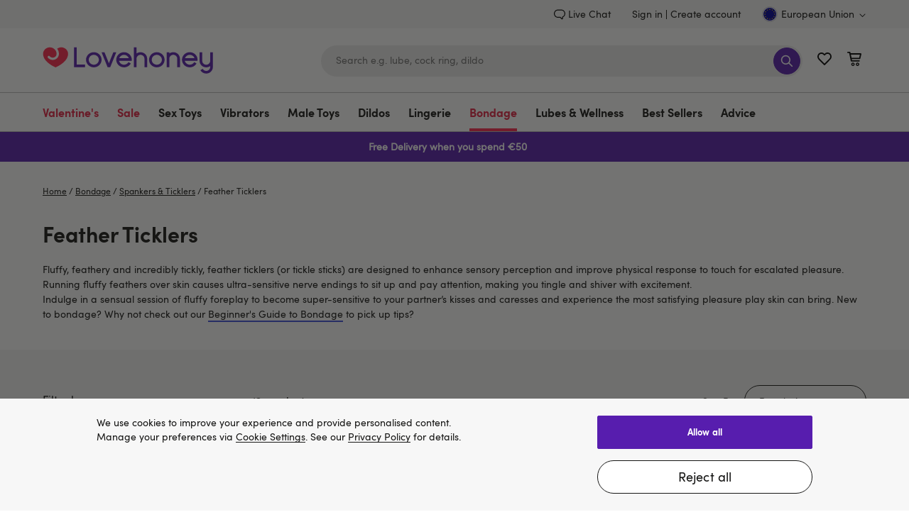

--- FILE ---
content_type: text/html;charset=UTF-8
request_url: https://www.lovehoney.eu/bondage/spankers-ticklers/feather-ticklers/
body_size: 112836
content:
<!DOCTYPE html>
<html lang="en-ie">
    <head>
        




<script type="text/javascript" src="https://www.lovehoney.eu/assets/2f559e3c65b7f8b8f04665dcb2df620fa59e132be80" async ></script><script>
// akam-sw.js install script version 1.3.6
"serviceWorker"in navigator&&"find"in[]&&function(){var e=new Promise(function(e){"complete"===document.readyState||!1?e():(window.addEventListener("load",function(){e()}),setTimeout(function(){"complete"!==document.readyState&&e()},1e4))}),n=window.akamServiceWorkerInvoked,r="1.3.6";if(n)aka3pmLog("akam-setup already invoked");else{window.akamServiceWorkerInvoked=!0,window.aka3pmLog=function(){window.akamServiceWorkerDebug&&console.log.apply(console,arguments)};function o(e){(window.BOOMR_mq=window.BOOMR_mq||[]).push(["addVar",{"sm.sw.s":e,"sm.sw.v":r}])}var i="/akam-sw.js",a=new Map;navigator.serviceWorker.addEventListener("message",function(e){var n,r,o=e.data;if(o.isAka3pm)if(o.command){var i=(n=o.command,(r=a.get(n))&&r.length>0?r.shift():null);i&&i(e.data.response)}else if(o.commandToClient)switch(o.commandToClient){case"enableDebug":window.akamServiceWorkerDebug||(window.akamServiceWorkerDebug=!0,aka3pmLog("Setup script debug enabled via service worker message"),v());break;case"boomerangMQ":o.payload&&(window.BOOMR_mq=window.BOOMR_mq||[]).push(o.payload)}aka3pmLog("akam-sw message: "+JSON.stringify(e.data))});var t=function(e){return new Promise(function(n){var r,o;r=e.command,o=n,a.has(r)||a.set(r,[]),a.get(r).push(o),navigator.serviceWorker.controller&&(e.isAka3pm=!0,navigator.serviceWorker.controller.postMessage(e))})},c=function(e){return t({command:"navTiming",navTiming:e})},s=null,m={},d=function(){var e=i;return s&&(e+="?othersw="+encodeURIComponent(s)),function(e,n){return new Promise(function(r,i){aka3pmLog("Registering service worker with URL: "+e),navigator.serviceWorker.register(e,n).then(function(e){aka3pmLog("ServiceWorker registration successful with scope: ",e.scope),r(e),o(1)}).catch(function(e){aka3pmLog("ServiceWorker registration failed: ",e),o(0),i(e)})})}(e,m)},g=navigator.serviceWorker.__proto__.register;if(navigator.serviceWorker.__proto__.register=function(n,r){return n.includes(i)?g.call(this,n,r):(aka3pmLog("Overriding registration of service worker for: "+n),s=new URL(n,window.location.href),m=r,navigator.serviceWorker.controller?new Promise(function(n,r){var o=navigator.serviceWorker.controller.scriptURL;if(o.includes(i)){var a=encodeURIComponent(s);o.includes(a)?(aka3pmLog("Cancelling registration as we already integrate other SW: "+s),navigator.serviceWorker.getRegistration().then(function(e){n(e)})):e.then(function(){aka3pmLog("Unregistering existing 3pm service worker"),navigator.serviceWorker.getRegistration().then(function(e){e.unregister().then(function(){return d()}).then(function(e){n(e)}).catch(function(e){r(e)})})})}else aka3pmLog("Cancelling registration as we already have akam-sw.js installed"),navigator.serviceWorker.getRegistration().then(function(e){n(e)})}):g.call(this,n,r))},navigator.serviceWorker.controller){var u=navigator.serviceWorker.controller.scriptURL;u.includes("/akam-sw.js")||u.includes("/akam-sw-preprod.js")||u.includes("/threepm-sw.js")||(aka3pmLog("Detected existing service worker. Removing and re-adding inside akam-sw.js"),s=new URL(u,window.location.href),e.then(function(){navigator.serviceWorker.getRegistration().then(function(e){m={scope:e.scope},e.unregister(),d()})}))}else e.then(function(){window.akamServiceWorkerPreprod&&(i="/akam-sw-preprod.js"),d()});if(window.performance){var w=window.performance.timing,l=w.responseEnd-w.responseStart;c(l)}e.then(function(){t({command:"pageLoad"})});var k=!1;function v(){window.akamServiceWorkerDebug&&!k&&(k=!0,aka3pmLog("Initializing debug functions at window scope"),window.aka3pmInjectSwPolicy=function(e){return t({command:"updatePolicy",policy:e})},window.aka3pmDisableInjectedPolicy=function(){return t({command:"disableInjectedPolicy"})},window.aka3pmDeleteInjectedPolicy=function(){return t({command:"deleteInjectedPolicy"})},window.aka3pmGetStateAsync=function(){return t({command:"getState"})},window.aka3pmDumpState=function(){aka3pmGetStateAsync().then(function(e){aka3pmLog(JSON.stringify(e,null,"\t"))})},window.aka3pmInjectTiming=function(e){return c(e)},window.aka3pmUpdatePolicyFromNetwork=function(){return t({command:"pullPolicyFromNetwork"})})}v()}}();</script>
<script>
    window.monetateQ = window.monetateQ || [];
</script>


    <script type="text/javascript">

        window.monetatePageData = {
            pageType: 'category',
            site: 'www.lovehoney.eu',
            nativeIntegration: Boolean(true),
        }

        if (window.monetatePageData.pageType) {

            window.monetateQ.push([
                'setPageType',
                window.monetatePageData.pageType
            ]);

            window.monetateQ.push([
                'setCustomVariables',
                [
                    {
                        name: 'site',
                        value: window.monetatePageData.site
                    }
                ]
            ]);
        }

        
    </script>



<script type="text/javascript">var monetateT = new Date().getTime();</script>
<script type="text/javascript" sync
    src="//mon.lovehoney.eu/se/js/2/a-ff3fb5ff/p/sfcc.lovehoney.eu/entry.js"></script>

<meta charset="UTF-8"/>

<link rel="dns-prefetch" href="https://p.cquotient.com" />

<link rel="dns-prefetch" href="https://yotpo-editor-production.s3.amazonaws.com" />

<link rel="dns-prefetch" href="https://guarantee-cdn.com" />

<link rel="dns-prefetch" href="https://fonts.googleapis.com" />


<link rel="preconnect" href="https://www.google-analytics.com" />

<link rel="preconnect" href="https://fedc.lovehoney.eu" />


<link rel="preload" href='/on/demandware.static/Sites-lvhn-eu-Site/-/default/dw0dd7d449/fonts/Quintus-Bold.woff2' as="font" type="font/woff2" crossorigin="anonymous" />
<link rel="preload" href='/on/demandware.static/Sites-lvhn-eu-Site/-/default/dw728b241a/fonts/SofiaProRegular.woff2' as="font" type="font/woff2" crossorigin="anonymous" />
<link rel="preload" href='/on/demandware.static/Sites-lvhn-eu-Site/-/default/dw42dd82aa/fonts/SofiaProBold.woff2' as="font" type="font/woff2" crossorigin="anonymous" />

<style>
@font-face{
    font-display: swap;
    font-family: 'SofiaPro';
    
    src: url('/on/demandware.static/Sites-lvhn-eu-Site/-/default/dw728b241a/fonts/SofiaProRegular.woff2') format('woff2');
    font-weight: 400;
    font-style: normal;
}
@font-face{
    font-display: swap;
    font-family: 'SofiaProBold';
    src: url('/on/demandware.static/Sites-lvhn-eu-Site/-/default/dw42dd82aa/fonts/SofiaProBold.woff2') format('woff2');
    font-weight: 700;
    font-style: normal;
}
@font-face{
    font-display: swap;
    font-family: 'QuintusBold';
    src: url('/on/demandware.static/Sites-lvhn-eu-Site/-/default/dw0dd7d449/fonts/Quintus-Bold.woff2') format('woff2');
    font-weight: 700;
    font-style: normal;
}
</style>

<style>
.product-image-loader{
background: url('/on/demandware.static/Sites-lvhn-eu-Site/-/default/dw080efa21/images/noimagelarge.svg') no-repeat;
}
.local-progress::after,
.local-progress-self::after{
background: url('/on/demandware.static/Sites-lvhn-eu-Site/-/default/dwccc6feea/images/preloader.svg') no-repeat;
}
.link-primary{font-family:"SofiaPro",arial,sans-serif;font-size:inherit;text-decoration:none;border-width:0 0 2px;border-style:solid;border-color:#4053de;color:#161615;transition:all .2s ease;background:rgba(0,0,0,0);border-radius:0;padding:0;min-height:auto}.link-primary:hover{transition:all .2s ease}.link-primary:hover{border-color:#571dae}body{font-family:"SofiaPro",arial,sans-serif;font-size:.875rem;line-height:1.5;color:#161615;-webkit-font-smoothing:antialiased}*{padding:0;margin:0;border:0;background:rgba(0,0,0,0);list-style:none;box-sizing:border-box;outline:none}a{text-decoration:none;color:#161615}.content-width{margin:0 auto}.utility-nav{display:flex;justify-content:flex-end;align-items:flex-end;padding:9px 0}.utility-nav-wrapper{background:#f7f7f7}.utility-link{margin:0 30px 0 0;display:flex}.header-login{margin:0 5px 0 0}.utility-icon,.minicart-icon{width:22px;height:22px}.minicart,.wishlist-link{margin-left:20px}.utility-icon-contacts{width:16px;height:16px;margin:0 3px 0 0}.skip-link,.minicart-quantity,.sub-level-menu,.sub-level-icon,.mobile-close-menu,.is-desktop-all,.is-tablet-mobile,.wishlist-link-name,.is-mobile,.page-wrapper,.flyout_modal,.footer,.is-hidden,.suggestions-wrapper,.product_tab-navigation,.country_selector-dropdown,.product_sticky,.product_sticky.is-hidden,.secure_header,.secure_footer{display:none}.country_selector{margin:0 0 0 30px}.country_selector-icon{width:11px;height:11px;margin:2px 0 0 4px}.icon-logo{width:196px;height:41px}.header-search-form{display:block}.input_submit-group{position:relative}.input_submit-group .header-search-input{border:1px solid #ededed;font-size:.875rem}.header-search{width:678px}input{width:100%;border-radius:22px;padding:16px 20px;background:#ededed;height:44px;appearance:none}.btn-submit-icon-svg{width:18px;height:18px;fill:#fff}.logo-search-holder,.header-icon,.input_submit-button{display:flex;justify-content:space-between;align-items:center}.header-container{display:flex;justify-content:flex-end}.btn-submit-icon{width:38px;height:38px;position:absolute;right:3px;top:3px;background:#571dae;border-radius:50%;justify-content:center}.logo-search-holder{padding:15px 0 20px}.main-menu,.country_selector-link,.header-user-settings,.utility-nav-list{display:flex;align-items:center}.nav-link{display:inline-block;font-size:1rem;padding:17px 43px 17px 0}.navigation-container{border:1px solid #bdbdbd;border-width:1px 0}.level-1-link{padding:17px 0 12px;font-family:"SofiaProBold",arial,sans-serif;line-height:1.3125rem;border-bottom:4px solid rgba(0,0,0,0)}.logo_holder{display:flex;flex-grow:1}.b-header_promo_banner{padding:7px 20px;font-size:.875rem;line-height:1.5}.b-promo_messages{color:var(--promo_messages-colour, --header_promo_banner-color)}.b-promo_messages-message{color:currentColor}.btn-primary-adaptive{box-sizing:border-box;cursor:pointer;display:inline-block;padding:8px 24px;text-align:center;text-decoration:none;border-width:1px;border-style:solid;transition:all .2s ease;color:#fff;font-family:"SofiaProBold",arial,sans-serif;font-size:1.125rem;line-height:1.375rem;min-height:44px;border-radius:25px;border-color:#571dae;background-color:#571dae}.btn-primary-adaptive:hover{text-decoration:none}.btn-primary-adaptive.disabled,.btn-primary-adaptive[disabled]{background-color:rgba(0,0,0,0);border-color:#545454;color:#545454;font-family:"SofiaPro",arial,sans-serif;cursor:default;opacity:.5}.logo-shop-holder{padding:20px 0}.logo-shop-holder .header-icon{display:none}@media only screen and (min-width : 1200px){.logo{display:flex}.icon-logo{width:240px;height:50px}.logo-shop-holder .icon-logo{width:241px;height:57px}.is-desktop-all{display:block}}@media only screen and (min-width : 1440px){.content-width{width:1400px}}@media only screen and (min-width : 1200px)and (max-width : 1439px){.content-width{width:1160px}}@media only screen and (min-width : 768px)and (max-width : 1199px){.content-width{width:732px}.logo-shop-holder .logo{max-width:196px}}@media only screen and (max-width : 1199px){.utility-nav,.navigation-container{display:none}.header-search{width:360px}.header-search-input{font-size:1rem}.header-search-input::placeholder{font-size:1rem;color:#737373}.navbar-toggler .icon{width:18px;height:22px}.header-icon{margin:0 18px 5px 0}.navbar-toggler{display:flex}.logo-search-holder{padding:13px 0}}@media only screen and (max-width : 767px){.content-width{width:100%;padding:0 20px}.is-desktop-tablet{display:none}.is-mobile{display:block}.header-search-btn{visibility:hidden}.header-search-form{display:block;padding:10px 20px;border-top:1px solid #bdbdbd}.icon-logo{width:141px}.logo-search-holder{flex-wrap:wrap;padding:9px 0 0}.minicart{margin-left:13px}.wishlist-link{margin-left:12px}.navbar-toggler{margin:-2px 0 0 18px;padding-bottom:0;width:18px;height:21px;overflow:hidden}.header-search{order:3;padding:0;width:100%}.header-holder-inner{padding:0}.logo_holder{margin:0 0 5px 20px;min-height:46px}.b-promo_messages .swiper-wrapper{display:flex}.b-promo_messages .swiper-slide{flex-shrink:0;flex-basis:100%}.btn-primary-adaptive,.btn-secondary-adaptive,.btn-secondary-icon-adaptive,.btn-fullwidth-mobile{width:100%}.input_submit-group .header-search-input{font-size:1rem}.logo-shop-holder .logo{max-width:141px}}.dis_message{background:#f7f7f7;display:block;overflow:hidden}.dis_message-details{max-width:866px}.dis_message-inner{margin:25px 0}.dis_message-inner_accept{display:flex;justify-content:space-between;align-items:center}.show+.dis_message-script .dis_message-inner{border-top:1px solid #bdbdbd;padding:25px 0 0}.dis_message-button{flex-shrink:0;margin-left:25px}.global_alert{font-family:"SofiaProBold",arial,sans-serif;color:#e40909;font-size:1rem;text-align:center;margin:0 5px 15px}@media only screen and (max-width : 767px){.dis_message-details{max-width:100%}.dis_message-inner_accept{display:block}.dis_message-button{margin:20px 0 0}.dis_message .link-primary{display:inline-block}}.local-progress,.local-progress-self{position:relative}.local-progress::after,.local-progress::before,.local-progress-self::after,.local-progress-self::before{content:"";position:fixed;z-index:1000;animation:show-loader .3s ease-in}.local-progress::after,.local-progress-self::after{top:calc(50% - 30px);left:calc(50% - 30px);width:60px;height:60px;background-size:100% 100%;opacity:1}.local-progress::before,.local-progress-self::before{inset:0;background:#fff;opacity:.9}.local-progress-self{position:relative}.local-progress-self::after,.local-progress-self::before{position:absolute}@keyframes show-loader{0%{opacity:0}100%{opacity:.9}}.b-header_promo_banner{background:var(--header_promo_banner-bg, #ff274d);color:var(--header_promo_banner-color, inherit);display:flex;font-size:.875rem;line-height:1.6;justify-content:center;padding:10px 50px;position:relative}@media only screen and (max-width : 767px){.b-header_promo_banner{padding:7px 20px}}.b-header_promo_banner-close_cta{background:rgba(0,0,0,0);border:0;cursor:pointer;padding:0;position:absolute;right:20px;text-align:center;top:50%;transform:translateY(-50%)}@media only screen and (max-width : 767px){.b-header_promo_banner-close_cta{right:15px}}.b-header_promo_banner-close_cta .icon-close{fill:var(--header_promo_banner-color);height:20px;width:20px}.b-promo_countdown{color:var(--promo_countdown-color, --header_promo_banner-color);display:flex;flex-flow:row wrap;justify-content:center;text-align:center}.b-promo_countdown-message{display:-webkit-box;-webkit-box-orient:vertical;overflow:hidden;text-overflow:ellipsis;-webkit-line-clamp:2;margin-right:5px}.b-promo_logo{color:var(--promo_logo-colour);display:flex;align-items:center;justify-content:center}.b-promo_logo-link{overflow:hidden;text-overflow:ellipsis;white-space:nowrap}.b-promo_logo>.b-picture{flex-shrink:0;margin-left:5px}.b-promo_logo>.b-picture.m-aspect_ratio{padding-bottom:0;width:auto}.b-promo_logo>.b-picture.m-aspect_ratio .b-picture-image{position:static;height:auto;width:auto}.b-promo_messages{color:var(--promo_messages-colour, --header_promo_banner-color)}@media only screen and (max-width : 767px){.b-promo_messages-slider_wrapper{align-items:center}}@media only screen and (min-width : 768px){.b-promo_messages-slider_wrapper{display:grid;grid-auto-flow:column;grid-auto-columns:1fr}}.b-promo_messages-message{display:-webkit-box;-webkit-box-orient:vertical;overflow:hidden;text-overflow:ellipsis;-webkit-line-clamp:3;text-align:center}@media only screen and (min-width : 768px){.b-promo_messages-message:nth-child(1){text-align:left}.b-promo_messages-message:first-child:last-child,.b-promo_messages-message:nth-child(2){text-align:center}.b-promo_messages-message:nth-child(2):last-child,.b-promo_messages-message:nth-child(3){text-align:right}}html #pwareloadcache{opacity:0}html.pwa-from-cache #pwareloadcache{opacity:1}html #pwaback{opacity:0;display:none}html.pwa-standalone #pwaback{opacity:1;display:block}html #pwa-controls{display:none}html.show-header-bar #pwa-controls{display:block}html .header-banner{display:none}html.show-callout-bar .header-banner{display:block}.lds-dual-ring{display:inline-block;width:100%;height:100px}.lds-dual-ring::after{content:" ";display:block;width:46px;height:46px;margin:40px auto;border-radius:50%;border:5px solid #444;border-color:#444 rgba(0,0,0,0);animation:lds-dual-ring 1.2s linear infinite}@keyframes lds-dual-ring{0%{transform:rotate(0deg)}100%{transform:rotate(360deg)}}

</style>

<script>
var cssStylesCounter = 3.0;
function CSSDone(){
cssStylesCounter -= 1;
if(!cssStylesCounter) {
var styles = document.querySelectorAll('link[as="style"][rel="preload"]');
styles.forEach((item) => {
item.onload = null;
item.rel = "stylesheet"
});
}
}
window.customerAuthenticated = Boolean(false);
window.featureFlagsURL = '/on/demandware.store/Sites-lvhn-eu-Site/en_IE/FeatureFlags-GetFlag';


window.ApplePaySession = null;
if (document.cookie.indexOf('dwapupreq') > -1){
document.cookie = "dwapupreq= ; expires = Thu, 01 Jan 1970 00:00:00 GMT"
}

</script>



<link as="style" href="/on/demandware.static/Sites-lvhn-eu-Site/-/en_IE/v1769202516988/global.css" rel="preload" integrity="sha512-9mII1jLsgmDlCLRZ6odUNXWXCM209w3RoHL4lQXUjyX3gmmGX4qJKbqxb/mR/W0B9vI27XDPOjdaQpZsMa+KsA==" crossorigin="anonymous" onload="CSSDone()" onerror="CSSDone()"/>
<noscript>
<link href="/on/demandware.static/Sites-lvhn-eu-Site/-/en_IE/v1769202516988/global.css" rel="stylesheet" integrity="sha512-9mII1jLsgmDlCLRZ6odUNXWXCM209w3RoHL4lQXUjyX3gmmGX4qJKbqxb/mR/W0B9vI27XDPOjdaQpZsMa+KsA==" crossorigin="anonymous"/>
</noscript>



<link as="style" href="/on/demandware.static/Sites-lvhn-eu-Site/-/en_IE/v1769202516988/search-result.css" rel="preload" integrity="sha512-ang3YIwPXf82BRuQxW4iSHJysDiE8vD0XMDo1hXD/H6b4v6ttcrHWUBnLM2XR1x0mi5WtSsbkdiWWZpaSlEh7g==" crossorigin="anonymous" onload="CSSDone()" onerror="CSSDone()"/>
<noscript>
<link href="/on/demandware.static/Sites-lvhn-eu-Site/-/en_IE/v1769202516988/search-result.css" rel="stylesheet" integrity="sha512-ang3YIwPXf82BRuQxW4iSHJysDiE8vD0XMDo1hXD/H6b4v6ttcrHWUBnLM2XR1x0mi5WtSsbkdiWWZpaSlEh7g==" crossorigin="anonymous"/>
</noscript>



<link as="style" href="/on/demandware.static/Sites-lvhn-eu-Site/-/en_IE/v1769202516988/content_stream.css" rel="preload" integrity="sha512-vt2klykv8u4LIAXplcDjatxAT7XZxGKR5sIdAlbo9Rr194yNGmQVK6bVE0ZB4dckJQJcwphXlII+CEb09dHghw==" crossorigin="anonymous" onload="CSSDone()" onerror="CSSDone()"/>
<noscript>
<link href="/on/demandware.static/Sites-lvhn-eu-Site/-/en_IE/v1769202516988/content_stream.css" rel="stylesheet" integrity="sha512-vt2klykv8u4LIAXplcDjatxAT7XZxGKR5sIdAlbo9Rr194yNGmQVK6bVE0ZB4dckJQJcwphXlII+CEb09dHghw==" crossorigin="anonymous"/>
</noscript>





<link rel="preload" href="/on/demandware.static/Sites-lvhn-eu-Site/-/en_IE/v1769202516988/main.js" integrity="sha512-Zfu2qEoeuUpSUtoVh3hGYCfgkxSi6CsBbXld70b7vTb07+624PZfm7Sd+Qy1SW+CJf+2QWlozH5Wz1DB0r7jnA==" as="script" crossorigin="anonymous" />


<script>
/*loadCSS. [c]2017 Filament Group, Inc. MIT License */
!(function(c){function h(a){function b(){a.addEventListener?a.removeEventListener("load",b):a.attachEvent&&a.detachEvent("onload",b);a.setAttribute("onload",null);a.media=d}var d=a.media||"all";a.addEventListener?a.addEventListener("load",b):a.attachEvent&&a.attachEvent("onload",b);setTimeout(function(){a.rel="stylesheet";a.media="only x"});setTimeout(b,3E3)}function e(){if(!f())for(var a=c.document.getElementsByTagName("link"),b=0;b<a.length;b++){var d=a[b];"preload"!==d.rel||"style"!==d.getAttribute("as")||d.getAttribute("data-loadcss")||(d.setAttribute("data-loadcss",!0),h(d))}}var f=function(){try{var a=c.document.createElement("link").relList.supports("preload")}catch(b){a=!1}return function(){return a}}();if(!f()){e();var g=c.setInterval(e,500);c.addEventListener?c.addEventListener("load",function(){e();c.clearInterval(g)}):c.attachEvent&&c.attachEvent("onload",function(){e();c.clearInterval(g)})}})(this);
</script>

<link rel="preload" href="/on/demandware.static/Sites-lvhn-eu-Site/-/default/dw080efa21/images/noimagelarge.svg" as="image" />

<script>
    window.headInitTime = Date.now();
    
        window.assetsStaticURL = '/on/demandware.static/Sites-lvhn-eu-Site/-/en_IE/v1769202516988/';
    
    document.addEventListener('DOMContentLoaded', function () {
        window.domReadyTime = Date.now();
    }, { once: true });
</script>


 
    
        <script async="async" integrity="sha512-Zfu2qEoeuUpSUtoVh3hGYCfgkxSi6CsBbXld70b7vTb07+624PZfm7Sd+Qy1SW+CJf+2QWlozH5Wz1DB0r7jnA==" src="/on/demandware.static/Sites-lvhn-eu-Site/-/en_IE/v1769202516988/main.js" crossorigin="anonymous"></script>
    




    <!-- OneTrust Cookies Consent Notice start for lovehoney.eu -->
<script src="https://cdn.cookielaw.org/scripttemplates/otSDKStub.js" data-language="en" type="text/javascript" charset="UTF-8" data-domain-script="2c9349d3-c42a-4661-8442-80bd3ee1ff6d" ></script>
<script type="text/javascript">
function OptanonWrapper() {
document.getElementById("onetrust-consent-sdk").classList.add("cookie-consent", "m-with-reject");
}
</script>
<!-- OneTrust Cookies Consent Notice end for lovehoney.eu -->


<meta http-equiv="x-ua-compatible" content="ie=edge" />
<meta name="format-detection" content="telephone=no" />
<meta name="viewport" content="width=device-width, initial-scale=1"/>



<!-- TO BE REVIEWED -->

<!-- Google Tag Manager -->
<script>(function(w,d,s,l,i){w[l]=w[l]||[];w[l].push({'gtm.start':
new Date().getTime(),event:'gtm.js'});var f=d.getElementsByTagName(s)[0],
j=d.createElement(s),dl=l!='dataLayer'?'&l='+l:'';j.async=true;j.src=
'https://fedc.lovehoney.eu/fedc.js?id='+i+dl;f.parentNode.insertBefore(j,f);
})(window,document,'script','dataLayer','K89FL2D');</script>
<script>dataLayer.currencyCode = 'EUR';</script>
<!-- End Google Tag Manager -->
<meta name="theme-color" content="#fff" />


    <script>
        if ("serviceWorker" in navigator) {
            setTimeout(function () {
                navigator.serviceWorker.getRegistrations().then(function(registrations) {
                    registrations.forEach(function (registration) {
                        registration.unregister()
                    })
                })
            }, 0);
        }
    </script>


<script>

window.pwa = window.pwa || {};


// $swcached$ will be replaced in service-worker and can have values 'true' and 'maybe'
// this value should solely be used for staging and sandboxes to determine if
// editors are able to request a fresh version from the cache
window.pwa.servedFromCache = '$swcached$' === 'true'; 
</script>

<link rel="icon" type="image/x-icon" href="/on/demandware.static/Sites-lvhn-eu-Site/-/default/dw799720fb/images/favicons/favicon.ico" sizes="16x16" />
<link rel="apple-touch-icon" href="/on/demandware.static/Sites-lvhn-eu-Site/-/default/dw8c417acc/images/favicons/favicons-152x152.png" />
<link rel="apple-touch-icon-precomposed" href="/on/demandware.static/Sites-lvhn-eu-Site/-/default/dw8c417acc/images/favicons/favicons-152x152.png" />
<link rel="apple-touch-icon" href="/on/demandware.static/Sites-lvhn-eu-Site/-/default/dw005e0017/images/favicons/favicon-57x57.png" />
<link rel="icon" type="image/png" href="/on/demandware.static/Sites-lvhn-eu-Site/-/default/dw8c417acc/images/favicons/favicons-152x152.png" sizes="152x152" />





















    <!-- version 4.4.1 -->
    <title> Feather Ticklers | Sensory Play | Lovehoney</title>






    <meta name="description" content="A wide range of  feather ticklers all with a 1-year guarantee at Lovehoney. Tickle, tease and torment your lover with our ticklers!" />





    <meta name="robots" content="index, follow" />



    <link rel="canonical" href="https://www.lovehoney.eu/bondage/spankers-ticklers/feather-ticklers/" />



    
        <link rel="alternate" href="https://www.lovehoney.com.au/bondage/spankers-ticklers/feather-ticklers/" hreflang="en-au" />
    
        <link rel="alternate" href="https://www.lovehoney.ca/bondage/spankers-ticklers/feather-ticklers/" hreflang="en-ca" />
    
        <link rel="alternate" href="https://www.lovehoney.eu/bondage/spankers-ticklers/feather-ticklers/" hreflang="en-ie" />
    
        <link rel="alternate" href="https://www.lovehoney.co.nz/bondage/spankers-ticklers/feather-ticklers/" hreflang="en-nz" />
    
        <link rel="alternate" href="https://www.lovehoney.co.uk/bondage/spankers-ticklers/feather-ticklers/" hreflang="en-gb" />
    
        <link rel="alternate" href="https://www.lovehoney.com/bondage/spankers-ticklers/feather-ticklers/" hreflang="en-us" />
    



    
        
            <meta property="og:site_name" content="Lovehoney EU" />
        
    
        
            <meta property="og:url" content="https://www.lovehoney.eu/bondage/spankers-ticklers/feather-ticklers/" />
        
    
        
            <meta property="og:title" content=" Feather Ticklers | Sensory Play | Lovehoney" />
        
    
        
            <meta property="og:description" content="A wide range of  feather ticklers all with a 1-year guarantee at Lovehoney. Tickle, tease and torment your lover with our ticklers!" />
        
    
        
            <meta property="og:image" content="https://media.lovehoneyassets.com/i/lovehoney/87594_a49571_black_000?$primary$&amp;h=632&amp;w=474" />
        
    

    
        <link rel="image_src" href="" />
    













 

    
        
            
    <!-- dwMarker="content" dwContentID="12ff501cbb233e3d3d65b21e1a" -->
    
    

    

    <script type="application/ld+json">{"@context":"http://schema.org","@type":"Organization","legalName":"Lovehoney Limited","name":"Lovehoney","alternateName":"Love honey","brand":"Lovehoney","description":"Discover vibrators, male sex toys, sexy lingerie and adult gifts from Lovehoney.eu. Free delivery and award-winning customer service available.","url":"https://www.lovehoney.eu/","sameAs":["https://twitter.com/lovehoney/","https://www.linkedin.com/company/lovehoney","https://www.youtube.com/c/LovehoneyTV/featured","https://www.instagram.com/lovehoneyofficial/","https://en.wikipedia.org/wiki/Lovehoney","https://www.crunchbase.com/organization/lovehoney","https://www.facebook.com/LovehoneyOfficial/"],"contactPoint":[{"@type":"ContactPoint","website":"https://www.lovehoney.eu/help/contact-us/","contactType":"customerservice","areaServed":"EU"}]}</script>
    <!-- END_dwmarker -->


        
        
        
    
        
        
        
    
        
        
        
            <script type="application/ld+json">
                {"@context":"http://schema.org/","@type":"ItemList","itemListElement":[{"@type":"ListItem","position":1,"url":"https://www.lovehoney.eu/bondage/spankers-ticklers/feather-ticklers/p/sei-mio-slap-and-tickle-dual-ended-crop-and-tickler/a49571g87594.html"},{"@type":"ListItem","position":2,"url":"https://www.lovehoney.eu/bondage/spankers-ticklers/feather-ticklers/p/fetish-fantasy-frisky-black-feather-tickler/a38575g71089.html"},{"@type":"ListItem","position":3,"url":"https://www.lovehoney.eu/bondage/spankers-ticklers/feather-ticklers/p/bondage-boutique-luxury-ostrich-feather-tickler/a30724g52057.html"},{"@type":"ListItem","position":4,"url":"https://www.lovehoney.eu/bondage/spankers-ticklers/whips-crops-canes/p/sex-mischief-2-in-1-feather-tickler-riding-crop/a48092g85824.html"},{"@type":"ListItem","position":5,"url":"https://www.lovehoney.eu/bondage/handcuffs-restraints/bedroom-bondage-kits/p/sei-mio-fetish-feels-sensuous-sensation-kinky-kit-5-piece/a50114g88247.html"},{"@type":"ListItem","position":6,"url":"https://www.lovehoney.eu/bondage/spankers-ticklers/feather-ticklers/p/bondage-boutique-tickled-kink-feather-tickler/a22653g52056.html"},{"@type":"ListItem","position":7,"url":"https://www.lovehoney.eu/bondage/electro-medical-fetish/pain-sensation-play/p/sportsheets-peaches-n-creame-spiked-sensory-glove/a50058g88168.html"},{"@type":"ListItem","position":8,"url":"https://www.lovehoney.eu/bondage/handcuffs-restraints/bedroom-bondage-kits/p/lovehoney-tie-and-tempt-luxury-bondage-kit-7-pieces/a48435g86264.html"},{"@type":"ListItem","position":9,"url":"https://www.lovehoney.eu/bondage/spankers-ticklers/feather-ticklers/p/bondage-boutique-faux-feather-tickler-/a48254g86043.html"},{"@type":"ListItem","position":10,"url":"https://www.lovehoney.eu/bondage/spankers-ticklers/feather-ticklers/p/lovehoney-mini-feather-tickler/a33640g60073.html"},{"@type":"ListItem","position":11,"url":"https://www.lovehoney.eu/bondage/spankers-ticklers/feather-ticklers/p/fifty-shades-of-grey-tease-feather-tickler/a26082g40183.html"},{"@type":"ListItem","position":12,"url":"https://www.lovehoney.eu/bondage/spankers-ticklers/feather-ticklers/p/bondage-boutique-faux-feather-tickler-/a48254g86045.html"},{"@type":"ListItem","position":13,"url":"https://www.lovehoney.eu/bondage/spankers-ticklers/feather-ticklers/p/bondage-boutique-luxury-faux-feather-tickler/a48170g86044.html"}]}
            </script>
        
    





        <script type="text/javascript">//<!--
/* <![CDATA[ (head-active_data.js) */
var dw = (window.dw || {});
dw.ac = {
    _analytics: null,
    _events: [],
    _category: "",
    _searchData: "",
    _anact: "",
    _anact_nohit_tag: "",
    _analytics_enabled: "true",
    _timeZone: "Europe/Dublin",
    _capture: function(configs) {
        if (Object.prototype.toString.call(configs) === "[object Array]") {
            configs.forEach(captureObject);
            return;
        }
        dw.ac._events.push(configs);
    },
	capture: function() { 
		dw.ac._capture(arguments);
		// send to CQ as well:
		if (window.CQuotient) {
			window.CQuotient.trackEventsFromAC(arguments);
		}
	},
    EV_PRD_SEARCHHIT: "searchhit",
    EV_PRD_DETAIL: "detail",
    EV_PRD_RECOMMENDATION: "recommendation",
    EV_PRD_SETPRODUCT: "setproduct",
    applyContext: function(context) {
        if (typeof context === "object" && context.hasOwnProperty("category")) {
        	dw.ac._category = context.category;
        }
        if (typeof context === "object" && context.hasOwnProperty("searchData")) {
        	dw.ac._searchData = context.searchData;
        }
    },
    setDWAnalytics: function(analytics) {
        dw.ac._analytics = analytics;
    },
    eventsIsEmpty: function() {
        return 0 == dw.ac._events.length;
    }
};
/* ]]> */
// -->
</script>
<script type="text/javascript">//<!--
/* <![CDATA[ (head-cquotient.js) */
var CQuotient = window.CQuotient = {};
CQuotient.clientId = 'bdpc-lvhn-eu';
CQuotient.realm = 'BDPC';
CQuotient.siteId = 'lvhn-eu';
CQuotient.instanceType = 'prd';
CQuotient.locale = 'en_IE';
CQuotient.fbPixelId = '__UNKNOWN__';
CQuotient.activities = [];
CQuotient.cqcid='';
CQuotient.cquid='';
CQuotient.cqeid='';
CQuotient.cqlid='';
CQuotient.apiHost='api.cquotient.com';
/* Turn this on to test against Staging Einstein */
/* CQuotient.useTest= true; */
CQuotient.useTest = ('true' === 'false');
CQuotient.initFromCookies = function () {
	var ca = document.cookie.split(';');
	for(var i=0;i < ca.length;i++) {
	  var c = ca[i];
	  while (c.charAt(0)==' ') c = c.substring(1,c.length);
	  if (c.indexOf('cqcid=') == 0) {
		CQuotient.cqcid=c.substring('cqcid='.length,c.length);
	  } else if (c.indexOf('cquid=') == 0) {
		  var value = c.substring('cquid='.length,c.length);
		  if (value) {
		  	var split_value = value.split("|", 3);
		  	if (split_value.length > 0) {
			  CQuotient.cquid=split_value[0];
		  	}
		  	if (split_value.length > 1) {
			  CQuotient.cqeid=split_value[1];
		  	}
		  	if (split_value.length > 2) {
			  CQuotient.cqlid=split_value[2];
		  	}
		  }
	  }
	}
}
CQuotient.getCQCookieId = function () {
	if(window.CQuotient.cqcid == '')
		window.CQuotient.initFromCookies();
	return window.CQuotient.cqcid;
};
CQuotient.getCQUserId = function () {
	if(window.CQuotient.cquid == '')
		window.CQuotient.initFromCookies();
	return window.CQuotient.cquid;
};
CQuotient.getCQHashedEmail = function () {
	if(window.CQuotient.cqeid == '')
		window.CQuotient.initFromCookies();
	return window.CQuotient.cqeid;
};
CQuotient.getCQHashedLogin = function () {
	if(window.CQuotient.cqlid == '')
		window.CQuotient.initFromCookies();
	return window.CQuotient.cqlid;
};
CQuotient.trackEventsFromAC = function (/* Object or Array */ events) {
try {
	if (Object.prototype.toString.call(events) === "[object Array]") {
		events.forEach(_trackASingleCQEvent);
	} else {
		CQuotient._trackASingleCQEvent(events);
	}
} catch(err) {}
};
CQuotient._trackASingleCQEvent = function ( /* Object */ event) {
	if (event && event.id) {
		if (event.type === dw.ac.EV_PRD_DETAIL) {
			CQuotient.trackViewProduct( {id:'', alt_id: event.id, type: 'raw_sku'} );
		} // not handling the other dw.ac.* events currently
	}
};
CQuotient.trackViewProduct = function(/* Object */ cqParamData){
	var cq_params = {};
	cq_params.cookieId = CQuotient.getCQCookieId();
	cq_params.userId = CQuotient.getCQUserId();
	cq_params.emailId = CQuotient.getCQHashedEmail();
	cq_params.loginId = CQuotient.getCQHashedLogin();
	cq_params.product = cqParamData.product;
	cq_params.realm = cqParamData.realm;
	cq_params.siteId = cqParamData.siteId;
	cq_params.instanceType = cqParamData.instanceType;
	cq_params.locale = CQuotient.locale;
	
	if(CQuotient.sendActivity) {
		CQuotient.sendActivity(CQuotient.clientId, 'viewProduct', cq_params);
	} else {
		CQuotient.activities.push({activityType: 'viewProduct', parameters: cq_params});
	}
};
/* ]]> */
// -->
</script>
<!-- Demandware Apple Pay -->

<style type="text/css">ISAPPLEPAY{display:inline}.dw-apple-pay-button,.dw-apple-pay-button:hover,.dw-apple-pay-button:active{background-color:black;background-image:-webkit-named-image(apple-pay-logo-white);background-position:50% 50%;background-repeat:no-repeat;background-size:75% 60%;border-radius:5px;border:1px solid black;box-sizing:border-box;margin:5px auto;min-height:30px;min-width:100px;padding:0}
.dw-apple-pay-button:after{content:'Apple Pay';visibility:hidden}.dw-apple-pay-button.dw-apple-pay-logo-white{background-color:white;border-color:white;background-image:-webkit-named-image(apple-pay-logo-black);color:black}.dw-apple-pay-button.dw-apple-pay-logo-white.dw-apple-pay-border{border-color:black}</style>

    
<script>(window.BOOMR_mq=window.BOOMR_mq||[]).push(["addVar",{"rua.upush":"false","rua.cpush":"true","rua.upre":"false","rua.cpre":"true","rua.uprl":"false","rua.cprl":"false","rua.cprf":"false","rua.trans":"SJ-c78c1d33-8b95-4d78-a1e1-a5597335a80e","rua.cook":"false","rua.ims":"false","rua.ufprl":"false","rua.cfprl":"true","rua.isuxp":"false","rua.texp":"norulematch","rua.ceh":"false","rua.ueh":"false","rua.ieh.st":"0"}]);</script>
                              <script>!function(e){var n="https://s.go-mpulse.net/boomerang/";if("False"=="True")e.BOOMR_config=e.BOOMR_config||{},e.BOOMR_config.PageParams=e.BOOMR_config.PageParams||{},e.BOOMR_config.PageParams.pci=!0,n="https://s2.go-mpulse.net/boomerang/";if(window.BOOMR_API_key="HTNV6-DZNLG-6BBHT-GR6W5-KWA4Y",function(){function e(){if(!o){var e=document.createElement("script");e.id="boomr-scr-as",e.src=window.BOOMR.url,e.async=!0,i.parentNode.appendChild(e),o=!0}}function t(e){o=!0;var n,t,a,r,d=document,O=window;if(window.BOOMR.snippetMethod=e?"if":"i",t=function(e,n){var t=d.createElement("script");t.id=n||"boomr-if-as",t.src=window.BOOMR.url,BOOMR_lstart=(new Date).getTime(),e=e||d.body,e.appendChild(t)},!window.addEventListener&&window.attachEvent&&navigator.userAgent.match(/MSIE [67]\./))return window.BOOMR.snippetMethod="s",void t(i.parentNode,"boomr-async");a=document.createElement("IFRAME"),a.src="about:blank",a.title="",a.role="presentation",a.loading="eager",r=(a.frameElement||a).style,r.width=0,r.height=0,r.border=0,r.display="none",i.parentNode.appendChild(a);try{O=a.contentWindow,d=O.document.open()}catch(_){n=document.domain,a.src="javascript:var d=document.open();d.domain='"+n+"';void(0);",O=a.contentWindow,d=O.document.open()}if(n)d._boomrl=function(){this.domain=n,t()},d.write("<bo"+"dy onload='document._boomrl();'>");else if(O._boomrl=function(){t()},O.addEventListener)O.addEventListener("load",O._boomrl,!1);else if(O.attachEvent)O.attachEvent("onload",O._boomrl);d.close()}function a(e){window.BOOMR_onload=e&&e.timeStamp||(new Date).getTime()}if(!window.BOOMR||!window.BOOMR.version&&!window.BOOMR.snippetExecuted){window.BOOMR=window.BOOMR||{},window.BOOMR.snippetStart=(new Date).getTime(),window.BOOMR.snippetExecuted=!0,window.BOOMR.snippetVersion=12,window.BOOMR.url=n+"HTNV6-DZNLG-6BBHT-GR6W5-KWA4Y";var i=document.currentScript||document.getElementsByTagName("script")[0],o=!1,r=document.createElement("link");if(r.relList&&"function"==typeof r.relList.supports&&r.relList.supports("preload")&&"as"in r)window.BOOMR.snippetMethod="p",r.href=window.BOOMR.url,r.rel="preload",r.as="script",r.addEventListener("load",e),r.addEventListener("error",function(){t(!0)}),setTimeout(function(){if(!o)t(!0)},3e3),BOOMR_lstart=(new Date).getTime(),i.parentNode.appendChild(r);else t(!1);if(window.addEventListener)window.addEventListener("load",a,!1);else if(window.attachEvent)window.attachEvent("onload",a)}}(),"".length>0)if(e&&"performance"in e&&e.performance&&"function"==typeof e.performance.setResourceTimingBufferSize)e.performance.setResourceTimingBufferSize();!function(){if(BOOMR=e.BOOMR||{},BOOMR.plugins=BOOMR.plugins||{},!BOOMR.plugins.AK){var n="true"=="true"?1:0,t="",a="aoiysfyccfjuq2lt7rea-f-f1d00b837-clientnsv4-s.akamaihd.net",i="false"=="true"?2:1,o={"ak.v":"39","ak.cp":"687504","ak.ai":parseInt("708150",10),"ak.ol":"0","ak.cr":9,"ak.ipv":4,"ak.proto":"h2","ak.rid":"71c24672","ak.r":51208,"ak.a2":n,"ak.m":"dscb","ak.n":"essl","ak.bpcip":"3.145.137.0","ak.cport":37742,"ak.gh":"23.209.83.14","ak.quicv":"","ak.tlsv":"tls1.3","ak.0rtt":"","ak.0rtt.ed":"","ak.csrc":"-","ak.acc":"","ak.t":"1769208904","ak.ak":"hOBiQwZUYzCg5VSAfCLimQ==IdFY1WCqkQ7hMyQ3KFSm2GYoWdly+yJslw1H4TSWi8WbdEaRGHLHoaPEfRm8/Bp+DqBseGDR+B687Fcd+S+643J5+efO2elwsMwBdB7/[base64]","ak.pv":"229","ak.dpoabenc":"","ak.tf":i};if(""!==t)o["ak.ruds"]=t;var r={i:!1,av:function(n){var t="http.initiator";if(n&&(!n[t]||"spa_hard"===n[t]))o["ak.feo"]=void 0!==e.aFeoApplied?1:0,BOOMR.addVar(o)},rv:function(){var e=["ak.bpcip","ak.cport","ak.cr","ak.csrc","ak.gh","ak.ipv","ak.m","ak.n","ak.ol","ak.proto","ak.quicv","ak.tlsv","ak.0rtt","ak.0rtt.ed","ak.r","ak.acc","ak.t","ak.tf"];BOOMR.removeVar(e)}};BOOMR.plugins.AK={akVars:o,akDNSPreFetchDomain:a,init:function(){if(!r.i){var e=BOOMR.subscribe;e("before_beacon",r.av,null,null),e("onbeacon",r.rv,null,null),r.i=!0}return this},is_complete:function(){return!0}}}}()}(window);</script></head>
    <body
        data-widget="focusHighlighter"
        data-event-keyup="handleKeyup"
        data-event-click="handleClick"
    >
        

<div class="visually-hidden">
<svg aria-hidden="true" style="position: absolute; width: 0; height: 0; overflow: hidden;" version="1.1" xmlns="http://www.w3.org/2000/svg" xmlns:xlink="http://www.w3.org/1999/xlink">
<defs>
<symbol id="icon-hamburger" viewBox="0 0 26 32">
<path d="M24.727 27.636v0c0.803 0 1.455-0.651 1.455-1.455s-0.651-1.455-1.455-1.455h-23.273c-0.803 0-1.455 0.651-1.455 1.455s0.651 1.455 1.455 1.455h23.273zM24.727 17.455v0c0.803 0 1.455-0.651 1.455-1.455s-0.651-1.455-1.455-1.455h-23.273c-0.803 0-1.455 0.651-1.455 1.455s0.651 1.455 1.455 1.455h23.273zM24.727 7.273v0c0.803 0 1.455-0.651 1.455-1.455s-0.651-1.455-1.455-1.455h-23.273c-0.803 0-1.455 0.651-1.455 1.455s0.651 1.455 1.455 1.455h23.273z"></path>
</symbol>
<symbol id="icon-close" viewBox="0 0 32 32">
<path d="M17.728 16l5.185-5.185c0.221-0.221 0.358-0.527 0.358-0.865 0-0.675-0.547-1.222-1.222-1.222-0.337 0-0.643 0.137-0.864 0.358v0l-5.185 5.187-5.185-5.187c-0.221-0.221-0.527-0.358-0.864-0.358-0.675 0-1.222 0.547-1.222 1.222 0 0.338 0.137 0.643 0.358 0.865l5.185 5.185-5.185 5.185c-0.221 0.221-0.358 0.527-0.358 0.865 0 0.675 0.547 1.222 1.222 1.222 0.337 0 0.643-0.137 0.864-0.358v0l5.185-5.187 5.185 5.187c0.221 0.221 0.527 0.358 0.864 0.358 0.675 0 1.222-0.547 1.222-1.222 0-0.338-0.137-0.643-0.358-0.865l-5.185-5.185z"></path>
</symbol>
<symbol id="icon-account" viewBox="0 0 32 32">
<path d="M16 4.073c-2.167 0.005-3.922 1.764-3.922 3.932 0 1.082 0.437 2.062 1.144 2.773l-0-0c0.711 0.708 1.691 1.145 2.774 1.145 2.168 0 3.926-1.755 3.932-3.921v-0.001c0-2.167-1.76-3.927-3.927-3.927zM16 14.545c-0.006 0-0.013 0-0.020 0-1.801 0-3.431-0.733-4.608-1.917l-0-0c-1.184-1.177-1.917-2.807-1.917-4.608 0-0.007 0-0.014 0-0.022v0.001c0-3.609 2.938-6.545 6.545-6.545 3.609 0 6.545 2.937 6.545 6.545 0 3.607-2.937 6.545-6.545 6.545zM6.953 26.566c0.636 0.513 3.699 1.361 9.047 1.361 5.347 0 8.41-0.848 9.047-1.361-0.14-3.599-4.144-6.493-9.047-6.493s-8.911 2.895-9.047 6.493zM16 30.545c-4.346 0-11.636-0.495-11.636-3.791 0-5.129 5.222-9.3 11.636-9.3 6.416 0 11.636 4.172 11.636 9.3 0 3.296-7.29 3.791-11.636 3.791z"></path>
</symbol>
<symbol id="icon-search" viewBox="0 0 32 32">
<path d="M4.262 13.167c0.007-4.915 3.989-8.897 8.903-8.905h0.001c4.917 0.005 8.902 3.989 8.908 8.906v0.001c-0.005 4.918-3.99 8.903-8.907 8.908h-0c-4.916-0.007-8.899-3.992-8.903-8.909v-0zM30.135 28.15l-7.763-7.763c1.564-1.965 2.509-4.482 2.509-7.22v-0c-0.001-6.458-5.257-11.712-11.715-11.712s-11.712 5.254-11.712 11.712c0 6.458 5.254 11.713 11.712 11.713 2.738-0 5.256-0.946 7.244-2.527l-0.024 0.018 7.763 7.763c0.25 0.235 0.588 0.38 0.96 0.38 0.775 0 1.404-0.628 1.404-1.404 0-0.372-0.144-0.709-0.38-0.961l0.001 0.001z"></path>
</symbol>
<symbol id="icon-cart" viewBox="0 0 32 32">
<path d="M13.18 23.683c1.926 0 3.492 1.539 3.492 3.433 0 1.891-1.567 3.43-3.492 3.43s-3.492-1.539-3.492-3.431c0-1.891 1.567-3.431 3.492-3.431zM22.598 23.683c1.924 0 3.491 1.54 3.491 3.433 0 1.891-1.567 3.43-3.491 3.43-1.926 0-3.492-1.539-3.492-3.43 0-1.892 1.567-3.433 3.491-3.433zM13.18 25.69c-0.003-0-0.006-0-0.009-0-0.775 0-1.404 0.628-1.404 1.404 0 0.008 0 0.015 0 0.023v-0.001c0 0.797 0.62 1.423 1.412 1.423 0.791 0 1.412-0.625 1.412-1.424 0-0.006 0-0.013 0-0.020 0-0.776-0.629-1.405-1.405-1.405-0.003 0-0.005 0-0.008 0h0zM22.598 25.69c-0.003-0-0.006-0-0.009-0-0.776 0-1.405 0.629-1.405 1.405 0 0.007 0 0.014 0 0.021v-0.001c0 0.799 0.623 1.424 1.414 1.424s1.411-0.625 1.411-1.425-0.62-1.425-1.411-1.425zM27.466 7.229l-1.552 6.525h-15.564l-1.411-6.525h18.528zM30.247 5.071c-0.246-0.32-0.625-0.527-1.053-0.54l-0.002-0h-20.832l-0.438-2.009c-0.148-0.612-0.688-1.061-1.335-1.068h-3.768c-0.002 0-0.005-0-0.007-0-0.748 0-1.354 0.603-1.36 1.349v0.001c0 0.745 0.615 1.351 1.367 1.351h2.655l3.171 16.055c0.186 0.813 0.742 1.359 1.385 1.359h15.715c0.378-0.004 0.718-0.16 0.964-0.41l0-0c0.245-0.239 0.399-0.571 0.406-0.938l0-0.001c-0.007-0.369-0.162-0.701-0.407-0.939l-0-0c-0.244-0.248-0.581-0.404-0.954-0.41l-0.001-0h-14.572l-0.297-2.415h16.112c0.635-0.013 1.164-0.45 1.317-1.039l0.002-0.010 2.196-9.228c0.019-0.083 0.029-0.179 0.029-0.277 0-0.316-0.112-0.607-0.298-0.834l0.002 0.002z"></path>
</symbol>
<symbol id="icon-heart" viewBox="0 0 32 32">
<path d="M9.696 5.67c-1.453 0-2.822 0.58-3.856 1.633-2.16 2.236-2.16 5.852-0.015 8.074l10.157 10.359 10.169-10.4c2.169-2.209 2.177-5.809 0.020-8.026-0.984-1.014-2.359-1.644-3.88-1.645h-0.019c-1.522 0.005-2.895 0.639-3.873 1.655l-0.002 0.002-0.001 0.003-1.418 1.447c-0.252 0.258-0.604 0.417-0.993 0.417s-0.742-0.16-0.994-0.419l-0-0-1.417-1.447c-0.977-1.017-2.346-1.65-3.864-1.654h-0.014zM15.984 29.091c-0 0-0 0-0.001 0-0.388 0-0.739-0.159-0.991-0.416l-0-0-11.161-11.382c-3.168-3.281-3.168-8.609-0.007-11.884 1.591-1.622 3.665-2.496 5.872-2.496h0.020c2.296 0.003 4.369 0.957 5.846 2.489l0.002 0.003 0.419 0.429 0.42-0.429c1.482-1.536 3.558-2.492 5.857-2.496h0.030c0.003 0 0.006 0 0.010 0 2.285 0 4.35 0.939 5.832 2.452l0.001 0.001c3.22 3.309 3.209 8.633 0.003 11.897l-11.158 11.414c-0.253 0.258-0.604 0.417-0.993 0.417h-0.001z"></path>
</symbol>
<symbol id="icon-heart-fill" viewBox="0 0 32 32">
<path d="M31.903 10.387c0-5.134-3.845-9.296-8.589-9.296-3.098 0-5.803 1.78-7.314 4.441-1.511-2.661-4.217-4.441-7.315-4.441-4.743 0-8.588 4.162-8.588 9.296 0 2.795 1.144 5.296 2.948 6.998l12.171 13.173c0.208 0.225 0.49 0.352 0.784 0.352s0.576-0.126 0.784-0.352l12.171-13.173c1.804-1.703 2.948-4.204 2.948-6.998z"></path>
</symbol>
<symbol id="icon-cogs" viewBox="0 0 32 32">
<path d="M22.519 10.634c0.003-0 0.007-0 0.011-0 0.831 0 1.516 0.628 1.605 1.436l0.001 0.007 0.169 1.654c-0 0.001-0 0.003-0 0.004 0 0.071 0.041 0.133 0.101 0.163l0.001 0c0.388 0.128 0.762 0.298 1.114 0.506 0.029 0.016 0.065 0.025 0.102 0.025s0.072-0.009 0.103-0.026l-0.001 0.001 1.417-0.877c0.247-0.152 0.546-0.243 0.867-0.243 0.52 0 0.985 0.238 1.291 0.611l1.050 1.319c0.228 0.276 0.367 0.634 0.367 1.025 0 0.46-0.193 0.875-0.501 1.17l-0.001 0.001-1.183 1.148c-0.067 0.067-0.1 0.134-0.067 0.202 0.122 0.4 0.214 0.807 0.272 1.222 0 0.067 0.067 0.1 0.134 0.135l1.587 0.543c0.809 0.256 1.276 1.101 1.062 1.921l-0.374 1.655c-0.167 0.728-0.809 1.262-1.576 1.262-0.075 0-0.149-0.005-0.222-0.015l0.008 0.001-1.619-0.202c-0.018-0.008-0.039-0.012-0.062-0.012-0.060 0-0.112 0.032-0.14 0.080l-0 0.001c-0.25 0.357-0.493 0.667-0.752 0.962l0.011-0.012-0.010 0.003c-0.042 0.020-0.071 0.062-0.071 0.111 0 0.020 0.005 0.038 0.013 0.054l-0-0.001 0.573 1.62c0.059 0.162 0.093 0.349 0.093 0.544 0 0.65-0.378 1.212-0.927 1.477l-0.010 0.004-1.519 0.743c-0.207 0.102-0.45 0.162-0.708 0.162-0.581 0-1.092-0.305-1.38-0.763l-0.004-0.007-0.88-1.418c-0.042-0.062-0.112-0.102-0.192-0.102-0.003 0-0.006 0-0.009 0h0c-0.407 0.033-0.815 0.033-1.222 0-0.008-0.001-0.017-0.002-0.026-0.002-0.075 0-0.141 0.041-0.176 0.102l-0.001 0.001-0.877 1.418c-0.288 0.468-0.797 0.775-1.378 0.775-0.003 0-0.005 0-0.007-0h0c-0.259-0.008-0.501-0.069-0.719-0.172l0.011 0.005-1.539-0.739c-0.559-0.266-0.939-0.827-0.939-1.476 0-0.197 0.035-0.386 0.099-0.56l-0.004 0.011 0.573-1.587c-0.001-0.065-0.026-0.124-0.067-0.169l0 0c-0.264-0.283-0.509-0.593-0.726-0.922l-0.016-0.026c-0.022-0.061-0.079-0.104-0.146-0.104-0.008 0-0.016 0.001-0.024 0.002l0.001-0-1.687 0.201c-0.053 0.006-0.114 0.009-0.176 0.009-0.785 0-1.442-0.546-1.611-1.28l-0.002-0.011-0.372-1.654c-0.024-0.106-0.038-0.227-0.038-0.352 0-0.725 0.464-1.342 1.111-1.57l0.012-0.004 1.587-0.543c0.072-0.005 0.13-0.062 0.135-0.133l0-0c0.073-0.399 0.161-0.793 0.271-1.181 0.001-0.010 0.002-0.021 0.002-0.032 0-0.067-0.026-0.127-0.069-0.171l0 0-1.178-1.18c-0.31-0.295-0.503-0.71-0.503-1.171 0-0.389 0.138-0.746 0.367-1.025l-0.002 0.003 1.085-1.318c0.301-0.383 0.764-0.627 1.284-0.627 0.326 0 0.629 0.095 0.883 0.26l-0.006-0.004 1.418 0.912c0.029 0.016 0.064 0.025 0.1 0.025s0.071-0.009 0.102-0.026l-0.001 0.001c0.359-0.195 0.732-0.365 1.116-0.506 0.070-0.029 0.122-0.092 0.135-0.167l0-0.001 0.167-1.654c0.087-0.829 0.788-1.457 1.62-1.452zM22.521 12.049h-1.69c-0.004-0-0.009-0.001-0.014-0.001-0.097 0-0.177 0.074-0.187 0.168l-0 0.001-0.17 1.654c-0.064 0.612-0.47 1.135-1.044 1.351-0.353 0.133-0.653 0.28-0.937 0.452l0.025-0.014c-0.233 0.141-0.515 0.224-0.817 0.224-0.324 0-0.625-0.096-0.877-0.261l-1.414-0.875c-0.033-0.023-0.073-0.037-0.117-0.037-0.061 0-0.116 0.027-0.154 0.070l-0 0-1.047 1.318c-0.032 0.036-0.051 0.083-0.051 0.135s0.020 0.099 0.052 0.135l1.181 1.181c0.431 0.419 0.588 1.046 0.407 1.619-0.096 0.285-0.168 0.617-0.201 0.961l-0.001 0.018c-0.068 0.615-0.495 1.133-1.087 1.318l-1.585 0.543c-0.083 0.022-0.144 0.096-0.144 0.185 0 0.018 0.003 0.036 0.007 0.052l-0-0.001 0.372 1.62c0.043 0.092 0.131 0.157 0.234 0.167l0.001 0 1.689-0.201h0.169c0.547 0 1.057 0.279 1.35 0.742 0.175 0.281 0.378 0.54 0.608 0.777 0.409 0.432 0.538 1.059 0.337 1.62l-0.573 1.585c-0.007 0.019-0.011 0.041-0.011 0.064 0 0.077 0.046 0.143 0.112 0.173l0.001 0 1.517 0.74c0.030 0.022 0.067 0.036 0.108 0.036 0.072 0 0.134-0.041 0.163-0.102l0-0.001 0.877-1.418c0.297-0.474 0.817-0.785 1.41-0.785 0.063 0 0.124 0.003 0.185 0.010l-0.007-0.001c0.291 0.032 0.588 0.032 0.879 0 0.634-0.068 1.251 0.233 1.587 0.775l0.877 1.418c0.070 0.073 0.176 0.1 0.272 0.067l1.5-0.748c0.061-0.028 0.103-0.088 0.103-0.158 0-0.026-0.006-0.051-0.016-0.073l0 0.001-0.575-1.62c-0.044-0.144-0.070-0.309-0.070-0.481 0-0.44 0.168-0.84 0.443-1.141l-0.001 0.001c0.224-0.229 0.425-0.483 0.597-0.757l0.011-0.019c0.291-0.44 0.783-0.727 1.343-0.727 0.086 0 0.17 0.007 0.251 0.020l-0.009-0.001 1.62 0.201c0.108-0.001 0.2-0.070 0.235-0.166l0.001-0.002 0.407-1.69c0.004-0.015 0.007-0.032 0.007-0.050 0-0.088-0.060-0.163-0.141-0.185l-0.001-0-1.585-0.543c-0.578-0.198-1.003-0.699-1.086-1.309l-0.001-0.008c-0.036-0.361-0.107-0.693-0.212-1.009l0.009 0.033c-0.052-0.148-0.082-0.318-0.082-0.495 0-0.444 0.188-0.844 0.488-1.126l0.001-0.001 1.181-1.148 0.022-0.017c0.036-0.033 0.059-0.080 0.059-0.133 0-0.047-0.018-0.090-0.047-0.122l0 0-1.041-1.313c-0.038-0.043-0.093-0.070-0.154-0.070-0.044 0-0.084 0.014-0.117 0.037l0.001-0-1.42 0.912c-0.248 0.154-0.55 0.245-0.872 0.245-0.299 0-0.58-0.078-0.823-0.216l0.008 0.004c-0.259-0.157-0.559-0.305-0.873-0.425l-0.039-0.013c-0.568-0.219-0.977-0.73-1.047-1.344l-0.001-0.007-0.167-1.654c-0.010-0.095-0.091-0.169-0.188-0.169-0.004 0-0.009 0-0.013 0l0.001-0zM21.641 16.845c0 0 0.001 0 0.001 0 2.33 0 4.22 1.889 4.22 4.22s-1.888 4.219-4.218 4.22h-0c-0 0-0.001 0-0.001 0-2.33 0-4.22-1.889-4.22-4.22s1.888-4.219 4.218-4.22h0zM21.642 18.297c-1.501 0.035-2.705 1.261-2.705 2.767s1.203 2.732 2.701 2.767l0.003 0c1.524-0.008 2.758-1.242 2.765-2.766v-0.001c0-0 0-0.001 0-0.001 0-1.527-1.237-2.765-2.763-2.767h-0zM9.593 1.455h0c-0.002 0-0.005-0-0.007-0-0.847 0-1.541 0.651-1.612 1.485l-0.17 1.654c-0 0.082-0.057 0.151-0.135 0.169-0.406 0.169-0.777 0.339-1.113 0.506l0.001-0.001c-0.031 0.017-0.066 0.026-0.103 0.026s-0.072-0.009-0.102-0.025l-1.41-0.873c-0.254-0.163-0.556-0.258-0.881-0.258-0.52 0-0.983 0.244-1.284 0.627l-1.045 1.314c-0.228 0.268-0.365 0.615-0.365 0.994 0 0.449 0.192 0.852 0.5 1.134l1.178 1.181c0.035 0.033 0.102 0.102 0.068 0.167-0.112 0.401-0.204 0.81-0.272 1.222l-0 0c-0.005 0.072-0.063 0.13-0.135 0.135l-1.597 0.546c-0.647 0.238-1.109 0.861-1.109 1.591 0 0.117 0.012 0.231 0.032 0.33l0.384 1.61 0.002 0.011c0.162 0.733 0.816 1.282 1.598 1.282 0.067 0 0.132-0.004 0.189-0.011l1.721-0.202c0.063 0.002 0.115 0.044 0.135 0.102l0.016 0.026c0.216 0.331 0.46 0.642 0.726 0.925l-0-0c0.042 0.044 0.068 0.102 0.068 0.167l-0.573 1.587 0.004-0.011c-0.067 0.178-0.104 0.372-0.104 0.574 0 0.639 0.368 1.191 0.914 1.461l1.507 0.739c0.229 0.108 0.485 0.169 0.756 0.172h-0c0.003 0 0.006 0 0.009 0 0.58 0 1.088-0.308 1.374-0.775l0.879-1.418c0.068-0.102 0.135-0.102 0.236-0.102l-0.025-0.002c0.197 0.019 0.397 0.028 0.599 0.028s0.402-0.009 0.574-0.026l0.001-0c0.368-0.015 0.663-0.318 0.663-0.69 0-0.010-0-0.021-0.001-0.030l-0.001-0.025-0-0.003c-0.033-0.379-0.351-0.676-0.739-0.676-0.013 0-0.026 0-0.038 0.001-0.301 0.033-0.609 0.033-0.912 0-0.634-0.068-1.251 0.233-1.585 0.775l-0.879 1.385c-0.047 0.081-0.151 0.111-0.236 0.067l-1.52-0.742c-0.064-0.035-0.108-0.103-0.108-0.181 0-0.019 0.003-0.038 0.007-0.054l0.58-1.584c0.193-0.572 0.065-1.204-0.337-1.654-0.23-0.236-0.433-0.496-0.608-0.777-0.332-0.503-0.919-0.778-1.517-0.71l-1.689 0.204c-0.108-0.001-0.2-0.070-0.235-0.169l-0.372-1.652c-0.005-0.017-0.007-0.034-0.007-0.053 0-0.066 0.034-0.125 0.085-0.16l0.055-0.025 1.6-0.546c0.56-0.203 0.979-0.7 1.074-1.313 0.032-0.323 0.102-0.643 0.204-0.951 0.176-0.573 0.019-1.197-0.407-1.619l-1.222-1.181c-0.042-0.038-0.069-0.094-0.069-0.155 0-0.043 0.013-0.083 0.034-0.115l1.047-1.318c0.038-0.043 0.094-0.070 0.156-0.070 0.043 0 0.083 0.013 0.116 0.035l1.409 0.884c0.252 0.166 0.554 0.262 0.878 0.262 0.301 0 0.582-0.083 0.816-0.223l-0.017 0.010c0.269-0.168 0.56-0.306 0.896-0.417l0.011-0.004c0.557-0.214 0.966-0.726 1.035-1.348l0.169-1.654 0-0.001c0.010-0.095 0.091-0.168 0.188-0.168 0.005 0 0.010 0 0.014 0.001l1.687 0c0.004-0 0.009-0 0.013-0 0.098 0 0.178 0.074 0.188 0.171l0.169 1.649 0 0.006c0.055 0.621 0.47 1.139 1.045 1.347l0.049 0.017c0.299 0.118 0.588 0.255 0.829 0.39l-0.007-0.004c0.24 0.144 0.522 0.227 0.823 0.227 0.324 0 0.626-0.096 0.872-0.258l1.418-0.877c0.029-0.014 0.062-0.022 0.096-0.022 0.072 0 0.135 0.035 0.176 0.089l1.046 1.283c0.032 0.036 0.052 0.084 0.052 0.136s-0.020 0.1-0.052 0.136l-1.179 1.179c-0.29 0.306-0.468 0.719-0.468 1.174 0 0.159 0.022 0.313 0.060 0.447l-0.009-0.032c0.105 0.317 0.176 0.649 0.212 1.011l0.001 0.005c0.064 0.345 0.366 0.607 0.73 0.607 0.030 0 0.059-0.002 0.084-0.005l0.004-0c0.346-0.051 0.612-0.349 0.612-0.709 0-0.037-0.003-0.073-0.008-0.105-0.054-0.4-0.145-0.794-0.272-1.178l0 0.001c-0.008-0.016-0.012-0.035-0.012-0.054 0-0.049 0.028-0.092 0.070-0.112 0.004-0.003 0.007-0.003 0.012-0.003l1.179-1.15c0.309-0.294 0.502-0.709 0.502-1.17 0-0.39-0.138-0.747-0.366-1.023l-1.050-1.32c-0.298-0.38-0.762-0.624-1.282-0.624-0.325 0-0.628 0.095-0.875 0.255l-1.45 0.912c-0.024 0.017-0.053 0.027-0.085 0.027s-0.061-0.010-0.084-0.026c-0.358-0.208-0.73-0.388-1.114-0.543-0.102-0.033-0.102-0.102-0.102-0.167l-0.17-1.649c-0.095-0.825-0.79-1.447-1.619-1.45zM9.3 7.802l-0.030 0.007c-1.777 0.5-3.080 2.133-3.080 4.069 0 2.271 1.79 4.123 4.045 4.223h0.034c0.39-0.002 0.706-0.318 0.71-0.708l-0 0.001c0-0.007 0-0.013 0-0.020 0-0.395-0.316-0.716-0.71-0.723l-0.006-0c-1.476-0.064-2.654-1.277-2.662-2.768l0-0.003c0.033-1.531 1.268-2.766 2.801-2.798h0.001c1.28 0.004 2.359 0.864 2.699 2.058l0.001 0.005c0.090 0.293 0.363 0.506 0.685 0.506 0.396 0 0.717-0.321 0.717-0.717 0-0.058-0.007-0.115-0.019-0.165l-0.007-0.030c-0.497-1.78-2.131-3.086-4.070-3.086-0.395 0-0.778 0.054-1.111 0.149z"></path>
</symbol>
<symbol id="icon-arrow-left" viewBox="0 0 32 32">
<path d="M9.151 14.97l10.173-10.175c0.261-0.253 0.618-0.408 1.011-0.408 0.803 0 1.455 0.651 1.455 1.455 0 0.393-0.156 0.749-0.409 1.011l-9.143 9.147 9.143 9.149c0.263 0.263 0.426 0.627 0.426 1.028 0 0.337-0.115 0.648-0.308 0.895l0.002-0.003-0.121 0.137c-0.263 0.263-0.627 0.426-1.028 0.426-0.337 0-0.648-0.115-0.895-0.308l0.003 0.002-0.137-0.121-10.175-10.177c-0.243-0.243-0.4-0.572-0.422-0.937l-0-0.004v-0.175c0.022-0.37 0.18-0.699 0.423-0.943l0-0z"></path>
</symbol>
<symbol id="icon-arrow-right" viewBox="0 0 32 32">
<path d="M22.849 17.030l-10.173 10.175c-0.261 0.253-0.618 0.408-1.011 0.408-0.803 0-1.455-0.651-1.455-1.455 0-0.393 0.156-0.749 0.409-1.011l9.143-9.147-9.143-9.149c-0.263-0.263-0.426-0.627-0.426-1.028 0-0.337 0.115-0.648 0.308-0.895l-0.002 0.003 0.121-0.137c0.263-0.263 0.627-0.426 1.028-0.426 0.337 0 0.648 0.115 0.895 0.308l-0.003-0.002 0.137 0.121 10.175 10.177c0.243 0.243 0.4 0.572 0.422 0.937l0 0.004v0.175c-0.022 0.37-0.18 0.699-0.423 0.943l-0 0z"></path>
</symbol>
<symbol id="icon-live-chat" viewBox="0 0 32 32">
<path d="M20.316 2.909c6.429 0.010 11.673 5.217 11.684 11.606 0.013 4.313-2.476 8.209-6.415 10.156v3.146c-0.007 1.511-1.234 2.733-2.746 2.733-0.763 0-1.454-0.311-1.952-0.814l-0-0-3.632-3.61h-5.674c-3.227-0.019-6.14-1.347-8.238-3.479l-0.002-0.002c-2.065-2.078-3.342-4.942-3.342-8.104 0-0.047 0-0.094 0.001-0.14l-0 0.007c0.063-6.34 5.303-11.498 11.68-11.498h8.634zM20.426 5.318h-8.753c-5.155 0-9.303 4.092-9.353 9.121-0 0.034-0.001 0.074-0.001 0.114 0 2.508 1.013 4.779 2.651 6.428l-0-0c1.659 1.687 3.959 2.737 6.506 2.756l0.004 0h6.948l4.419 4.4 0.036-4.964 1.066-0.343c3.494-1.417 5.743-4.673 5.731-8.298-0.009-5.073-4.16-9.206-9.254-9.213z"></path>
</symbol>
<symbol id="icon-pencil" viewBox="0 0 32 32">
<path d="M20.721 3.254l1.885 1.884-15.441 15.441-1.884-1.884 15.44-15.441zM25.804 8.335l-15.441 15.44-2.138-2.138 15.441-15.44 2.138 2.138zM13.305 26.717l-1.887-1.888 15.44-15.44 1.888 1.888-15.441 15.44zM1.814 30.183l0.752-2.71 1.958 1.959-2.71 0.751zM6.637 22.167l5.232 5.231-5.695 1.584-3.155-3.156 1.583-5.692 2.036 2.033zM3.673 18.196c-0.017 0.020-0.036 0.038-0.049 0.061-0.013 0.025-0.028 0.041-0.039 0.063-0.012 0.023-0.023 0.039-0.032 0.061-0.012 0.026-0.019 0.054-0.028 0.083-0.007 0.007-0.010 0.022-0.015 0.035l-3.485 12.556c-0.004 0.015-0.004 0.028-0.007 0.044-0.004 0.019-0.009 0.048-0.014 0.077l-0.001 0.008c-0.003 0.022-0.004 0.047-0.003 0.070 0.001 0.025 0 0.049 0.003 0.071 0.003 0.029 0.009 0.055 0.015 0.083 0.003 0.015 0.003 0.029 0.009 0.044l0.004 0.019c0.011 0.033 0.021 0.059 0.033 0.084l-0.002-0.005c0.015 0.023 0.017 0.039 0.029 0.058 0.009 0.022 0.025 0.041 0.038 0.064 0.015 0.020 0.023 0.041 0.039 0.058l0.051 0.049 0.051 0.051c0.020 0.022 0.038 0.029 0.058 0.041l0.063 0.042c0.015 0.013 0.039 0.015 0.058 0.025 0.020 0.009 0.046 0.019 0.072 0.027l0.006 0.002 0.012 0.013 0.044 0.006 0.095 0.013c0.038 0.004 0.044-0.001 0.065-0.001 0.025 0 0.049 0 0.074-0.003 0.033-0.004 0.061-0.009 0.088-0.016l-0.006 0.001c0.009-0.006 0.029-0.003 0.044-0.006l12.561-3.484c0.007-0.009 0.025-0.010 0.036-0.015 0.076-0.024 0.142-0.059 0.201-0.103l-0.002 0.001c0.024-0.015 0.045-0.031 0.064-0.048l-0 0 16.524-16.524c0.291-0.291 0.291-0.761 0-1.052l-9.076-9.076c-0.291-0.291-0.765-0.291-1.056 0l-16.495 16.495c-0.010 0.007-0.015 0.019-0.028 0.029z"></path>
</symbol>
<symbol id="icon-phone" viewBox="0 0 32 32">
<path d="M8.812 1.455c-1.916 0-4.143 1.712-4.94 3.247-1.68 3.228-1.149 7.709 1.497 12.617 3.865 7.177 10.783 12.726 16.447 13.196 0.272 0.022 0.534 0.032 0.79 0.032 0.799 0 1.569-0.102 2.288-0.305 1.404-0.393 3.325-1.903 3.972-3.651 0.492-1.305 0.070-2.252-0.225-2.698-0.852-1.324-2.239-2.527-3.249-3.297-0.592-0.452-1.133-0.73-1.655-0.845l-0.604-0.134-0.599 0.156c-0.5 0.131-0.886 0.378-1.459 0.771l-0.163 0.112c-0.135 0.095-0.314 0.233-0.512 0.393l-0.102 0.081c-0.335 0.271-1.104 0.892-1.351 0.915-0.035 0.004-0.075 0.006-0.116 0.006s-0.081-0.002-0.12-0.007l0.005 0c-1.353-0.111-4.022-2.103-6.173-5.245-1.606-2.343-1.962-3.964-1.76-4.698 0.063-0.233 0.847-0.887 1.142-1.132l0.1-0.084c0.186-0.151 0.352-0.299 0.511-0.453l-0.002 0.002 0.109-0.106c1.014-0.995 1.814-2.201 0.791-4.262-0.561-1.133-1.473-2.723-2.625-3.831-0.447-0.435-1.044-0.719-1.706-0.766l-0.009-0c-0.079-0.007-0.172-0.012-0.265-0.012-0.005 0-0.011 0-0.016 0h0.001zM8.812 4.087c0.023 0 0.045 0 0.071 0.003 0.087 0.007 0.106 0.025 0.129 0.047 0.685 0.66 1.43 1.764 2.095 3.108 0.305 0.618 0.305 0.618-0.279 1.193l-0.125 0.124c-0.104 0.097-0.214 0.194-0.328 0.285l-0.011 0.008-0.099 0.083c-1.001 0.836-1.729 1.503-1.991 2.455-0.617 2.24 0.817 4.989 2.129 6.902 2.060 3.008 5.357 6.145 8.084 6.371 0.1 0.009 0.215 0.014 0.332 0.014 0.134 0 0.266-0.007 0.397-0.020l-0.016 0.001c0.94-0.092 1.716-0.669 2.713-1.472l0.111-0.087c0.132-0.106 0.25-0.204 0.349-0.272l0.153-0.103c0.182-0.125 0.556-0.383 0.655-0.407 0.033 0.009 0.233 0.058 0.643 0.374 1.193 0.911 2.134 1.853 2.653 2.659 0.041 0.063-0.017 0.24-0.047 0.314-0.314 0.848-1.492 1.83-2.236 2.036-0.495 0.143-1.027 0.209-1.588 0.209-0.188 0-0.381-0.006-0.576-0.022-4.775-0.397-10.954-5.484-14.375-11.831-2.183-4.052-2.721-7.745-1.479-10.132 0.4-0.771 1.804-1.84 2.637-1.84z"></path>
</symbol>
<symbol id="icon-plus" viewBox="0 0 32 32">
<path d="M15.769 7.491c0.004-0 0.009-0 0.013-0 0.799 0 1.447 0.644 1.454 1.441v0.001l0.051 5.664 5.676-0.051c0.002 0 0.004 0 0.007 0 0.803 0 1.455 0.651 1.455 1.455 0 0.801-0.648 1.451-1.448 1.455h-0l-5.664 0.051 0.051 5.663v0.013c0 0.002 0 0.004 0 0.007 0 0.803-0.651 1.455-1.455 1.455-0.801 0-1.451-0.648-1.455-1.448v-0l-0.051-5.664-5.676 0.051c-0.002 0-0.004 0-0.007 0-0.803 0-1.455-0.651-1.455-1.455 0-0.801 0.647-1.451 1.448-1.455h0l5.664-0.051-0.051-5.663v-0.013c0-0 0-0 0-0 0-0.799 0.644-1.447 1.441-1.454h0.001z"></path>
</symbol>
<symbol id="icon-minus" viewBox="0 0 32 32">
<path d="M8.727 17.581c-0.002 0-0.004 0-0.007 0-0.803 0-1.455-0.651-1.455-1.455 0-0.801 0.647-1.451 1.448-1.455h0l14.249-0.127c0.002 0 0.004 0 0.007 0 0.803 0 1.455 0.651 1.455 1.455 0 0.801-0.648 1.451-1.448 1.455h-0l-14.249 0.127z"></path>
</symbol>
<symbol id="icon-play" viewBox="0 0 32 32">
<path d="M4.364 1.455v29.091l23.273-14.545z"></path>
</symbol>
<symbol id="icon-arrow-down" viewBox="0 0 32 32">
<path d="M14.97 22.849l-10.175-10.173c-0.253-0.261-0.408-0.618-0.408-1.011 0-0.803 0.651-1.455 1.455-1.455 0.393 0 0.749 0.156 1.011 0.409l9.147 9.143 9.149-9.143c0.263-0.263 0.627-0.426 1.028-0.426 0.337 0 0.648 0.115 0.895 0.308l-0.003-0.002 0.137 0.121c0.263 0.263 0.426 0.627 0.426 1.028 0 0.337-0.115 0.648-0.308 0.895l0.002-0.003-0.121 0.137-10.177 10.175c-0.243 0.243-0.572 0.4-0.937 0.422l-0.004 0h-0.175c-0.37-0.022-0.699-0.18-0.943-0.423l-0-0z"></path>
</symbol>
<symbol id="icon-arrow-up" viewBox="0 0 32 32">
<path d="M17.030 9.151l10.175 10.173c0.253 0.261 0.408 0.618 0.408 1.011 0 0.803-0.651 1.455-1.455 1.455-0.393 0-0.749-0.156-1.011-0.409l-9.147-9.143-9.149 9.143c-0.263 0.263-0.627 0.426-1.028 0.426-0.337 0-0.648-0.115-0.895-0.308l0.003 0.002-0.137-0.121c-0.263-0.263-0.426-0.627-0.426-1.028 0-0.337 0.115-0.648 0.308-0.895l-0.002 0.003 0.121-0.137 10.177-10.175c0.243-0.243 0.572-0.4 0.937-0.422l0.004-0h0.175c0.37 0.022 0.699 0.18 0.943 0.423l0 0z"></path>
</symbol>
<symbol id="icon-go" viewBox="0 0 32 32">
<path d="M26.31 18.275c0-1.503-1.11-2.511-2.468-2.511s-2.47 1.008-2.47 2.511c0 1.481 1.111 2.487 2.47 2.487s2.468-1.007 2.468-2.487zM10.273 8.727c-4.143 0-7.364 3.251-7.364 7.284 0 4.010 3.222 7.261 7.364 7.261s7.008-2.345 7.008-7.593h-7.26v2.326h4.079c-0.020 0.124-0.039 0.247-0.083 0.351-0.375 1.481-1.863 2.365-3.744 2.365-2.511 0-4.457-2.179-4.457-4.71s1.946-4.63 4.457-4.63h0.001c1.269 0.003 2.412 0.54 3.22 1.399l2.113-1.791c-1.255-1.377-3.158-2.263-5.334-2.263zM23.841 13.254c2.783 0 5.249 1.975 5.249 5.021 0 3.024-2.467 4.998-5.249 4.998-2.784 0-5.251-1.974-5.251-4.998 0-3.047 2.467-5.021 5.251-5.021z"></path>
</symbol>
<symbol id="icon-star-inactive" viewBox="0 0 32 32">
<path d="M24.591 18.807l6.897-5.683c0.312-0.256 0.509-0.642 0.509-1.074 0-0.741-0.582-1.346-1.313-1.384l-0.003-0-8.883-0.554c-0.55-0.033-1.011-0.381-1.208-0.863l-0.003-0.009-3.274-8.352c-0.21-0.521-0.711-0.881-1.296-0.881s-1.086 0.361-1.293 0.872l-0.003 0.009-3.273 8.319c-0.2 0.493-0.662 0.84-1.208 0.873l-0.004 0-8.918 0.54c-0.736 0.036-1.319 0.641-1.319 1.383 0 0.433 0.199 0.819 0.509 1.073l0.002 0.002 6.899 5.66c0.312 0.261 0.509 0.651 0.509 1.087 0 0.115-0.014 0.227-0.040 0.334l0.002-0.010-2.234 8.663c-0.028 0.104-0.044 0.223-0.044 0.345 0 0.766 0.621 1.388 1.388 1.388 0.276 0 0.533-0.080 0.749-0.219l-0.006 0.003 7.504-4.807c0.207-0.142 0.463-0.227 0.74-0.227s0.532 0.085 0.744 0.23l-0.004-0.003 7.537 4.807c0.211 0.137 0.469 0.218 0.746 0.218 0.765 0 1.385-0.62 1.385-1.385 0-0.125-0.016-0.245-0.047-0.36l0.002 0.010-2.263-8.621c-0.018-0.084-0.028-0.181-0.028-0.28 0-0.447 0.211-0.845 0.539-1.1l0.003-0.002z"></path>
</symbol>
<symbol id="icon-star-outlined" viewBox="0 0 32 32">
<path d="M15.961 25.29c0.375 0 0.752 0.116 1.081 0.352l7.156 4.8c0.097 0.064 0.216 0.103 0.344 0.103 0.054 0 0.106-0.007 0.155-0.019l-0.004 0.001c0.177-0.043 0.323-0.154 0.411-0.302l0.002-0.003c0.064-0.106 0.102-0.233 0.102-0.37 0-0.061-0.008-0.121-0.022-0.178l0.001 0.005-2.145-8.596c-0.159-0.8 0.122-1.607 0.708-2.092l6.559-5.673c0.146-0.132 0.238-0.323 0.238-0.535 0-0.168-0.058-0.323-0.155-0.446l0.001 0.002c-0.112-0.142-0.28-0.236-0.469-0.25l-0.002-0-8.454-0.538c-0.797-0.062-1.459-0.582-1.725-1.295l-0.005-0.014-3.11-8.339c-0.061-0.173-0.186-0.31-0.345-0.387l-0.004-0.002c-0.078-0.038-0.169-0.060-0.266-0.060-0.087 0-0.169 0.018-0.244 0.050l0.004-0.002c-0.176 0.075-0.311 0.216-0.375 0.392l-0.002 0.005-3.103 8.305c-0.27 0.728-0.933 1.25-1.724 1.312l-8.49 0.539c-0.353 0.030-0.628 0.324-0.628 0.681 0 0.019 0.001 0.037 0.002 0.056l-0-0.002c0.011 0.197 0.101 0.372 0.238 0.494l0.001 0.001 6.557 5.641c0.593 0.519 0.848 1.324 0.672 2.108l-2.15 8.649c-0.013 0.051-0.021 0.109-0.021 0.169 0 0.316 0.211 0.582 0.499 0.667l0.005 0.001c0.173 0.051 0.359 0.015 0.512-0.086l7.137-4.801c0.317-0.227 0.687-0.342 1.056-0.342zM24.615 32c-0.374 0-0.739-0.109-1.063-0.321l-7.236-4.833c-0.096-0.073-0.218-0.117-0.35-0.117-0.126 0-0.242 0.040-0.337 0.108l0.002-0.001-7.217 4.836c-0.302 0.202-0.673 0.323-1.073 0.323-0.172 0-0.338-0.022-0.497-0.064l0.014 0.003c-1.069-0.281-1.721-1.418-1.452-2.535l2.166-8.676c0.010-0.047 0.016-0.1 0.016-0.155 0-0.221-0.097-0.419-0.251-0.554l-0.001-0.001-6.611-5.665c-0.418-0.368-0.689-0.894-0.721-1.484l-0-0.005c-0.064-1.149 0.781-2.141 1.882-2.205l8.554-0.543c0.268-0.020 0.491-0.195 0.58-0.435l0.002-0.005 3.127-8.335c0.201-0.544 0.618-0.982 1.142-1.193 0.5-0.202 1.044-0.189 1.532 0.038 0.489 0.225 0.864 0.637 1.055 1.158l3.136 8.369c0.093 0.249 0.32 0.42 0.582 0.436l8.524 0.54c0.55 0.033 1.071 0.308 1.424 0.753 0.286 0.362 0.459 0.825 0.459 1.329 0 0.64-0.279 1.214-0.721 1.609l-0.002 0.002-6.634 5.716c-0.158 0.134-0.258 0.333-0.258 0.556 0 0.050 0.005 0.099 0.015 0.146l-0.001-0.005 2.156 8.605c0.135 0.557 0.045 1.149-0.244 1.629-0.35 0.584-0.977 0.97-1.695 0.976h-0.001z"></path>
</symbol>
<symbol id="icon-star" viewBox="0 0 32 32">
<path d="M24.591 18.807l6.897-5.683c0.312-0.256 0.509-0.642 0.509-1.074 0-0.741-0.582-1.346-1.313-1.384l-0.003-0-8.883-0.554c-0.55-0.033-1.011-0.381-1.208-0.863l-0.003-0.009-3.274-8.352c-0.21-0.521-0.711-0.881-1.296-0.881s-1.086 0.361-1.293 0.872l-0.003 0.009-3.273 8.319c-0.2 0.493-0.662 0.84-1.208 0.873l-0.004 0-8.918 0.54c-0.736 0.036-1.319 0.641-1.319 1.383 0 0.433 0.199 0.819 0.509 1.073l0.002 0.002 6.899 5.66c0.312 0.261 0.509 0.651 0.509 1.087 0 0.115-0.014 0.227-0.040 0.334l0.002-0.010-2.234 8.663c-0.028 0.104-0.044 0.223-0.044 0.345 0 0.766 0.621 1.388 1.388 1.388 0.276 0 0.533-0.080 0.749-0.219l-0.006 0.003 7.504-4.807c0.207-0.142 0.463-0.227 0.74-0.227s0.532 0.085 0.744 0.23l-0.004-0.003 7.537 4.807c0.211 0.137 0.469 0.218 0.746 0.218 0.765 0 1.385-0.62 1.385-1.385 0-0.125-0.016-0.245-0.047-0.36l0.002 0.010-2.263-8.621c-0.018-0.084-0.028-0.181-0.028-0.28 0-0.447 0.211-0.845 0.539-1.1l0.003-0.002z"></path>
</symbol>
<symbol id="icon-star-half" viewBox="0 0 32 32">
<path opacity="0.3" d="M24.59 18.806l6.899-5.681c0.594-0.483 0.683-1.355 0.201-1.949-0.249-0.304-0.616-0.489-1.009-0.509l-8.883-0.555c-0.537-0.031-1.011-0.371-1.212-0.872l-3.275-8.354c-0.279-0.715-1.085-1.069-1.801-0.791-0.362 0.142-0.648 0.428-0.79 0.791l-3.275 8.319c-0.201 0.503-0.672 0.844-1.212 0.874l-8.916 0.54c-0.764 0.037-1.354 0.686-1.316 1.451 0.020 0.393 0.203 0.76 0.509 1.007l6.899 5.66c0.413 0.343 0.594 0.889 0.472 1.412l-2.233 8.662c-0.192 0.743 0.255 1.501 0.998 1.691 0.371 0.096 0.766 0.033 1.089-0.175l7.503-4.807c0.445-0.304 1.035-0.304 1.48 0l7.536 4.807c0.646 0.413 1.502 0.223 1.915-0.424 0.205-0.323 0.269-0.719 0.172-1.093l-2.264-8.621c-0.107-0.52 0.092-1.060 0.513-1.383z"></path>
<path d="M15.977 0.001l0.023-0.001 0.001 25.292c-0.266-0.005-0.534 0.071-0.763 0.228v0l-7.503 4.807c-0.323 0.208-0.718 0.271-1.089 0.175-0.742-0.19-1.19-0.948-0.998-1.691v0l2.233-8.662c0.122-0.522-0.059-1.069-0.472-1.412v0l-6.899-5.66c-0.306-0.247-0.489-0.614-0.509-1.007-0.037-0.765 0.552-1.414 1.316-1.451v0l8.916-0.54c0.539-0.031 1.011-0.371 1.212-0.874v0l3.275-8.319c0.142-0.363 0.428-0.649 0.79-0.791 0.153-0.059 0.311-0.090 0.467-0.094z"></path>
</symbol>
<symbol id="icon-video" viewBox="0 0 32 32">
<path d="M16.001 0c8.835 0 15.997 7.164 15.999 15.999 0.001 8.836-7.162 16-15.999 16.001h-0.003c-8.836-0.001-16-7.165-15.999-16.001 0-8.836 7.165-15.999 16.001-15.999zM15.999 1.455c-8.033 0-14.545 6.512-14.545 14.545 0 8.032 6.512 14.545 14.545 14.545 8.032 0 14.545-6.513 14.545-14.545 0-8.033-6.513-14.545-14.545-14.545zM13.248 8.727c0.3 0 0.605 0.086 0.887 0.273l8.422 5.654c0.954 0.64 0.954 2.051 0 2.691l-8.422 5.654c-0.262 0.177-0.57 0.273-0.887 0.273-0.89-0.002-1.612-0.724-1.612-1.615 0-0.002 0-0.004 0-0.006v0-11.305c0-0.002 0-0.004 0-0.006 0-0.891 0.721-1.613 1.611-1.615h0zM13.248 10.182c-0.001 0-0.157 0.007-0.157 0.166v11.305c0 0.159 0.156 0.166 0.157 0.166 0.029-0.001 0.055-0.011 0.076-0.028l-0 0 8.422-5.652c0.044-0.028 0.073-0.076 0.073-0.131 0-0.003-0-0.005-0-0.008v0c0-0.002 0-0.005 0-0.007 0-0.055-0.029-0.103-0.072-0.131l-0.001-0-8.422-5.652c-0.036-0.025-0.060-0.028-0.076-0.028z"></path>
</symbol>
<symbol id="icon-features" viewBox="0 0 32 32">
<path d="M10.909 17.455c2.036 0 3.636 1.6 3.636 3.636v4.364c0 2.036-1.6 3.636-3.636 3.636h-4.364c-2.036 0-3.636-1.6-3.636-3.636v-4.364c0-2.036 1.6-3.636 3.636-3.636zM25.455 17.455c2.036 0 3.636 1.6 3.636 3.636v4.364c0 2.036-1.6 3.636-3.636 3.636h-4.364c-2.036 0-3.636-1.6-3.636-3.636v-4.364c0-2.036 1.6-3.636 3.636-3.636zM10.909 18.909h-4.364c-1.164 0-2.182 1.018-2.182 2.182v4.364c0 1.164 1.018 2.182 2.182 2.182h4.364c1.164 0 2.182-1.018 2.182-2.182v-4.364c0-1.164-1.018-2.182-2.182-2.182zM25.455 18.909h-4.364c-1.164 0-2.182 1.018-2.182 2.182v4.364c0 1.164 1.018 2.182 2.182 2.182h4.364c1.164 0 2.182-1.018 2.182-2.182v-4.364c0-1.164-1.018-2.182-2.182-2.182zM10.909 2.909c2.036 0 3.636 1.6 3.636 3.636v4.364c0 2.036-1.6 3.636-3.636 3.636h-4.364c-2.036 0-3.636-1.6-3.636-3.636v-4.364c0-2.036 1.6-3.636 3.636-3.636zM25.455 2.909c2.036 0 3.636 1.6 3.636 3.636v4.364c0 2.036-1.6 3.636-3.636 3.636h-4.364c-2.036 0-3.636-1.6-3.636-3.636v-4.364c0-2.036 1.6-3.636 3.636-3.636zM10.909 4.364h-4.364c-1.164 0-2.182 1.018-2.182 2.182v4.364c0 1.164 1.018 2.182 2.182 2.182h4.364c1.164 0 2.182-1.018 2.182-2.182v-4.364c0-1.164-1.018-2.182-2.182-2.182zM25.455 4.364h-4.364c-1.164 0-2.182 1.018-2.182 2.182v4.364c0 1.164 1.018 2.182 2.182 2.182h4.364c1.164 0 2.182-1.018 2.182-2.182v-4.364c0-1.164-1.018-2.182-2.182-2.182z"></path>
</symbol>
<symbol id="icon-ruler" viewBox="0 0 32 32">
<path d="M31.564 5.673l-5.236-5.236c-0.582-0.582-1.455-0.582-2.036 0l-23.855 23.855c-0.582 0.582-0.582 1.455 0 2.036l5.236 5.236c0.582 0.582 1.455 0.582 2.036 0l23.855-23.855c0.582-0.582 0.582-1.455 0-2.036zM1.455 25.309l23.855-23.855 5.236 5.236-2.036 2.036-1.6-1.6c-0.291-0.291-0.727-0.291-1.018 0s-0.291 0.727 0 1.018l1.6 1.6-2.036 2.036-2.618-2.618c-0.291-0.291-0.727-0.291-1.018 0s-0.291 0.727 0 1.018l2.618 2.618-2.036 2.036-1.6-1.6c-0.436-0.145-0.873-0.145-1.164 0.145s-0.291 0.727 0 1.018l1.6 1.6-2.036 2.036-2.618-2.618c-0.291-0.291-0.727-0.291-1.018 0s-0.291 0.727 0 1.018l2.618 2.618-2.182 2.182-1.6-1.6c-0.291-0.291-0.727-0.291-1.018 0s-0.291 0.727 0 1.018l1.6 1.6-2.036 2.036-2.618-2.618c-0.291-0.291-0.727-0.291-1.018 0s-0.291 0.727 0 1.018l2.618 2.618-2.036 2.036-1.6-1.6c-0.291-0.291-0.727-0.291-1.018 0s-0.291 0.727 0 1.018l1.455 1.745-2.036 2.036-5.236-5.236z"></path>
</symbol>
<symbol id="icon-youtube" viewBox="0 0 32 32">
<path d="M13.391 20.776v-8.097l6.816 4.048-6.816 4.049zM28.551 10.231c-0.301-1.156-1.187-2.068-2.307-2.38-2.049-0.579-10.244-0.579-10.244-0.579s-8.195 0-10.244 0.557c-1.1 0.311-2.006 1.245-2.307 2.401-0.54 2.115-0.54 6.496-0.54 6.496s0 4.406 0.54 6.496c0.301 1.158 1.185 2.068 2.307 2.381 2.070 0.577 10.244 0.577 10.244 0.577s8.195 0 10.244-0.556c1.12-0.311 2.006-1.223 2.307-2.38 0.54-2.113 0.54-6.496 0.54-6.496s0.022-4.404-0.54-6.519v0z"></path>
</symbol>
<symbol id="icon-instagram" viewBox="0 0 32 32">
<path d="M16 11.588c2.419 0 4.364 1.945 4.364 4.364s-1.945 4.364-4.364 4.364c-2.419 0-4.364-1.945-4.364-4.364s1.945-4.364 4.364-4.364zM24.727 8.727c-0.804 0-1.455-0.65-1.455-1.455 0-0.803 0.65-1.455 1.455-1.455 0.803 0 1.453 0.652 1.453 1.455 0 0.804-0.65 1.455-1.453 1.455zM16 23.224c-4.023 0-7.273-3.249-7.273-7.273 0-4.022 3.249-7.273 7.273-7.273s7.273 3.251 7.273 7.273c0 4.023-3.249 7.273-7.273 7.273zM28.996 10.64c-0.048-1.375-0.285-2.323-0.617-3.178-0.333-0.854-0.759-1.564-1.517-2.323-0.711-0.713-1.472-1.187-2.326-1.519-0.806-0.332-1.754-0.522-3.177-0.617-1.376-0.095-1.804-0.095-5.36-0.095s-3.984 0-5.36 0.095c-1.375 0.048-2.324 0.285-3.178 0.617-0.852 0.332-1.565 0.759-2.323 1.519-0.711 0.711-1.187 1.469-1.519 2.323-0.332 0.807-0.522 1.756-0.617 3.178-0.047 1.376-0.095 1.85-0.095 5.36 0 3.558 0 3.984 0.095 5.36 0.048 1.375 0.285 2.324 0.617 3.178s0.759 1.565 1.519 2.324c0.711 0.711 1.471 1.185 2.323 1.517 0.807 0.332 1.756 0.522 3.178 0.617 1.376 0.047 1.85 0.095 5.36 0.095s3.984 0 5.36-0.095c1.376-0.048 2.323-0.285 3.177-0.617s1.565-0.759 2.326-1.517c0.71-0.711 1.184-1.471 1.517-2.324 0.332-0.807 0.521-1.756 0.617-3.178 0.048-1.376 0.095-1.85 0.095-5.36s0-3.984-0.095-5.36z"></path>
</symbol>
<symbol id="icon-facebook" viewBox="0 0 32 32">
<path d="M23.273 7.416h-4.064c-0.642 0-1.070 0.644-1.070 1.502v3.004h5.134v4.292h-5.134v12.876h-4.92v-12.876h-4.492v-4.292h4.492v-2.575c-0.214-3.434 2.353-6.224 5.775-6.438 0 0 0.214 0 0.214 0h4.064v4.507z"></path>
</symbol>
<symbol id="icon-twitter" viewBox="0 0 32 32">
<path d="M30.545 7.3c-1.071 0.439-2.142 0.878-3.214 0.878 1.285-0.659 2.142-1.976 2.571-3.293-1.071 0.659-2.357 1.098-3.642 1.317-2.142-2.415-5.784-2.415-8.141-0.22-1.5 1.537-2.142 3.732-1.714 5.707-4.499-0.22-8.784-2.415-11.783-6.146-1.5 2.634-0.643 6.146 1.714 7.902-0.857 0-1.714-0.439-2.571-0.878 0 0 0 0 0 0 0 2.854 1.928 5.268 4.499 5.707-0.643 0.439-1.5 0.439-2.357 0.22 0.643 2.415 2.785 4.171 5.356 4.171-2.357 1.976-5.356 2.854-8.355 2.415 7.284 4.829 17.353 2.634 22.28-5.049 1.714-2.634 2.571-5.707 2.571-9 0-0.22 0-0.439 0-0.659 1.071-0.878 1.928-1.976 2.785-3.073z"></path>
</symbol>
<symbol id="icon-linkedin" viewBox="0 0 32 32">
<path d="M12 12h5.535v2.837h0.079c0.77-1.381 2.655-2.837 5.464-2.837 5.842 0 6.922 3.637 6.922 8.367v9.633h-5.769v-8.54c0-2.037-0.042-4.657-3.001-4.657-3.005 0-3.463 2.218-3.463 4.509v8.688h-5.767v-18z"></path>
<path d="M2 12h6v18h-6v-18z"></path>
<path d="M8 7c0 1.657-1.343 3-3 3s-3-1.343-3-3c0-1.657 1.343-3 3-3s3 1.343 3 3z"></path>
</symbol>
<symbol id="icon-x" viewBox="0 0 32 32">
<path d="M2.462 4.362c0 0.014 0.184 0.249 0.412 0.516 0.229 0.272 0.616 0.742 0.87 1.046 0.552 0.677 0.88 1.074 1.496 1.82 0.263 0.318 0.522 0.631 0.576 0.701 0.099 0.124 0.512 0.627 1.466 1.779 0.999 1.203 1.719 2.083 2.192 2.659 0.268 0.327 0.621 0.756 0.785 0.949 0.323 0.387 0.855 1.032 1.287 1.562 0.154 0.189 0.517 0.627 0.8 0.968s0.527 0.65 0.537 0.682c0.020 0.046-0.184 0.29-0.656 0.774-0.124 0.129-1.391 1.475-2.236 2.369-0.512 0.544-1.068 1.134-1.237 1.313-0.169 0.175-0.462 0.488-0.651 0.691-0.343 0.364-0.989 1.051-1.287 1.36-0.085 0.088-0.288 0.304-0.452 0.484-0.164 0.175-0.393 0.415-0.507 0.53-0.109 0.115-0.358 0.373-0.547 0.581-0.184 0.203-0.651 0.701-1.034 1.106s-0.825 0.876-0.984 1.046l-0.293 0.309h2.082l2.077-0.005 0.671-0.714c0.368-0.392 0.78-0.83 0.914-0.977 0.283-0.309 0.765-0.82 1.054-1.115 0.109-0.115 0.681-0.714 1.267-1.337 0.581-0.622 1.123-1.194 1.193-1.267 0.199-0.207 1.242-1.318 1.754-1.862 0.248-0.267 0.542-0.576 0.656-0.687l0.204-0.207 0.219 0.258c0.119 0.138 0.557 0.664 0.964 1.161 0.412 0.502 0.949 1.152 1.193 1.447 0.248 0.3 0.497 0.599 0.557 0.677 0.060 0.074 0.283 0.341 0.497 0.599s0.651 0.784 0.969 1.175c0.323 0.392 0.944 1.143 1.382 1.678s0.84 1.014 0.89 1.069l0.094 0.106h8.458l-0.174-0.221c-0.099-0.12-0.229-0.277-0.288-0.355-1.476-1.82-2.102-2.585-3.379-4.148-0.268-0.332-0.532-0.65-0.581-0.714s-0.393-0.479-0.755-0.922c-0.363-0.442-1.267-1.549-2.003-2.461-1.287-1.581-1.759-2.157-2.003-2.452-0.224-0.267-0.78-0.954-1.411-1.737-0.159-0.198-0.288-0.387-0.288-0.419s0.050-0.111 0.114-0.175c0.060-0.065 0.189-0.194 0.283-0.295 0.099-0.097 0.477-0.502 0.845-0.894s0.676-0.724 0.691-0.737c0.020-0.014 0.199-0.198 0.402-0.415s0.383-0.401 0.398-0.415c0.015-0.014 0.149-0.157 0.298-0.323 0.328-0.355 0.542-0.585 0.651-0.687 0.040-0.041 0.298-0.313 0.567-0.604 0.273-0.29 0.661-0.705 0.87-0.922 0.204-0.217 0.507-0.539 0.671-0.714 0.164-0.18 0.388-0.415 0.502-0.53s0.358-0.373 0.547-0.576c0.189-0.203 0.79-0.843 1.337-1.419 0.547-0.581 1.004-1.069 1.009-1.097 0.010-0.023-0.78-0.041-2.042-0.041h-2.062l-0.189 0.217c-0.109 0.124-0.293 0.327-0.417 0.456-0.323 0.336-0.84 0.885-1.044 1.101-0.094 0.101-0.184 0.194-0.199 0.207-0.050 0.046-1.073 1.134-1.367 1.452-0.164 0.175-0.308 0.332-0.323 0.346s-0.258 0.272-0.547 0.576c-0.283 0.304-0.532 0.562-0.547 0.576s-0.283 0.29-0.591 0.622c-0.885 0.94-1.064 1.129-1.382 1.475-0.353 0.383-0.427 0.442-0.487 0.401-0.030-0.018-0.562-0.664-1.188-1.438-1.128-1.387-1.406-1.728-3.305-4.051-0.527-0.65-1.098-1.35-1.267-1.562l-0.303-0.378h-4.333c-2.385 0-4.338 0.014-4.338 0.028zM9.896 6.537c0.055 0.032 0.904 1.069 2.4 2.913 0.398 0.493 0.75 0.922 0.78 0.954 0.030 0.028 0.214 0.258 0.408 0.507 0.199 0.249 0.537 0.668 0.76 0.936s0.467 0.567 0.552 0.668c0.234 0.295 0.353 0.442 0.542 0.664 0.094 0.115 0.591 0.724 1.103 1.35s1.287 1.581 1.729 2.12c1.416 1.737 2.549 3.125 2.803 3.447 0.139 0.171 0.358 0.442 0.492 0.604s0.726 0.885 1.312 1.608c0.591 0.724 1.113 1.364 1.163 1.429 0.055 0.064 0.278 0.337 0.502 0.608 0.681 0.825 0.74 0.908 0.706 0.959-0.020 0.028-0.442 0.046-1.193 0.046h-1.163l-0.189-0.221c-0.104-0.12-0.199-0.226-0.214-0.24s-0.229-0.272-0.477-0.576c-0.248-0.304-0.547-0.668-0.661-0.807s-0.343-0.419-0.507-0.622c-0.164-0.203-0.343-0.419-0.398-0.484-0.243-0.286-2.192-2.645-2.356-2.853-0.099-0.124-0.189-0.235-0.596-0.714-0.258-0.3-1.064-1.286-1.193-1.456-0.084-0.106-0.716-0.876-0.855-1.037-0.025-0.028-0.229-0.277-0.462-0.553-0.229-0.281-0.522-0.631-0.646-0.784-0.224-0.272-0.994-1.212-1.362-1.659-0.224-0.272-0.348-0.419-0.631-0.756-0.114-0.138-0.348-0.424-0.517-0.631s-0.333-0.406-0.368-0.438c-0.030-0.037-0.318-0.387-0.641-0.779s-0.696-0.848-0.835-1.014c-0.139-0.166-0.507-0.613-0.815-0.991-0.313-0.383-0.666-0.807-0.78-0.945-0.119-0.138-0.234-0.277-0.253-0.3-0.229-0.281-0.542-0.659-0.591-0.705-0.099-0.097-0.164-0.226-0.129-0.258 0.045-0.041 2.515-0.032 2.579 0.009z"></path>
</symbol>
<symbol id="icon-site" viewBox="0 0 24 24">
<path d="M0 0h24v24H0z" fill="none"/>
<path d="M11.99 2C6.47 2 2 6.48 2 12s4.47 10 9.99 10C17.52 22 22 17.52 22 12S17.52 2 11.99 2zm6.93 6h-2.95c-.32-1.25-.78-2.45-1.38-3.56 1.84.63 3.37 1.91 4.33 3.56zM12 4.04c.83 1.2 1.48 2.53 1.91 3.96h-3.82c.43-1.43 1.08-2.76 1.91-3.96zM4.26 14C4.1 13.36 4 12.69 4 12s.1-1.36.26-2h3.38c-.08.66-.14 1.32-.14 2 0 .68.06 1.34.14 2H4.26zm.82 2h2.95c.32 1.25.78 2.45 1.38 3.56-1.84-.63-3.37-1.9-4.33-3.56zm2.95-8H5.08c.96-1.66 2.49-2.93 4.33-3.56C8.81 5.55 8.35 6.75 8.03 8zM12 19.96c-.83-1.2-1.48-2.53-1.91-3.96h3.82c-.43 1.43-1.08 2.76-1.91 3.96zM14.34 14H9.66c-.09-.66-.16-1.32-.16-2 0-.68.07-1.35.16-2h4.68c.09.65.16 1.32.16 2 0 .68-.07 1.34-.16 2zm.25 5.56c.6-1.11 1.06-2.31 1.38-3.56h2.95c-.96 1.65-2.49 2.93-4.33 3.56zM16.36 14c.08-.66.14-1.32.14-2 0-.68-.06-1.34-.14-2h3.38c.16.64.26 1.31.26 2s-.1 1.36-.26 2h-3.38z"/>
</symbol>
<symbol id="icon-podcast" viewBox="0 0 32 32">
<path d="M15 22c2.761 0 5-2.239 5-5v-12c0-2.761-2.239-5-5-5s-5 2.239-5 5v12c0 2.761 2.239 5 5 5zM22 14v3c0 3.866-3.134 7-7 7s-7-3.134-7-7v-3h-2v3c0 4.632 3.5 8.447 8 8.944v4.056h-4v2h10v-2h-4v-4.056c4.5-0.497 8-4.312 8-8.944v-3h-2z"></path>
</symbol>
<symbol id="icon-arriving-soon" viewBox="0 0 32 32">
<path fill="#ffa515" style="fill: var(--color5, #ffa515)" d="M16 0c-8.848 0-16 7.152-16 16s7.152 16 16 16 16-7.152 16-16-7.152-16-16-16z"></path>
<path fill="#fff" style="fill: var(--color6, #fff)" d="M16 23.801c-4.306-0.006-7.795-3.495-7.801-7.8v-0.001c0.006-4.306 3.495-7.795 7.8-7.801h0.001c4.306 0.006 7.795 3.495 7.801 7.8v0.001c-0.006 4.306-3.495 7.795-7.8 7.801h-0.001zM16 5.818c-5.615 0-10.182 4.567-10.182 10.182s4.567 10.182 10.182 10.182 10.182-4.567 10.182-10.182-4.567-10.182-10.182-10.182z"></path>
<path fill="#fff" style="fill: var(--color6, #fff)" d="M20.305 16.103h-3.421v-4.751c-0.033-0.66-0.576-1.184-1.242-1.184s-1.209 0.523-1.242 1.181l-0 0.003v5.594c0 0.905 0.736 1.641 1.639 1.641h4.266c0.66-0.033 1.183-0.576 1.183-1.242s-0.523-1.209-1.181-1.242l-0.003-0z"></path>
</symbol>
<symbol id="icon-in-stock" viewBox="0 0 32 32">
<path d="M22.919 13.721l-8.070 7.735c-0.226 0.222-0.536 0.36-0.878 0.362h-0c-0.004 0-0.008 0-0.013 0-0.339 0-0.645-0.139-0.865-0.363l-0-0-3.988-3.805c-0.232-0.215-0.377-0.521-0.377-0.861s0.145-0.646 0.376-0.86l0.001-0.001c0.231-0.224 0.547-0.362 0.895-0.362s0.663 0.138 0.895 0.363l-0-0 3.078 2.96 7.159-6.889c0.231-0.224 0.547-0.362 0.895-0.362s0.663 0.138 0.895 0.363l-0-0c0.471 0.484 0.471 1.27 0 1.722zM16 0c-8.848 0-16 7.152-16 16s7.152 16 16 16 16-7.152 16-16-7.152-16-16-16z"></path>
</symbol>
<symbol id="icon-out-of-stock" viewBox="0 0 32 32">
<path fill="#ff274d" style="fill: var(--color8, #ff274d)" d="M16 0c-8.848 0-16 7.152-16 16s7.152 16 16 16 16-7.152 16-16-7.152-16-16-16z"></path>
<path fill="#fff" style="fill: var(--color6, #fff)" d="M17.382 16l4.15-4.148c0.177-0.177 0.287-0.421 0.287-0.692 0-0.54-0.438-0.978-0.978-0.978-0.27 0-0.514 0.109-0.691 0.286v0l-4.15 4.15-4.148-4.15c-0.177-0.177-0.421-0.286-0.691-0.286-0.54 0-0.978 0.438-0.978 0.978 0 0.27 0.11 0.515 0.287 0.692v0l4.145 4.148-4.148 4.148c-0.177 0.177-0.287 0.422-0.287 0.692 0 0.54 0.438 0.978 0.978 0.978 0.27 0 0.514-0.109 0.691-0.286l4.151-4.15 4.148 4.15c0.177 0.177 0.421 0.286 0.691 0.286 0.54 0 0.978-0.438 0.978-0.978 0-0.27-0.11-0.515-0.287-0.692v0l-4.145-4.148z"></path>
</symbol>
<symbol id="icon-amazon" viewBox="0 0 68 32">
<path fill="#f90" style="fill: var(--color24, #f90)" d="M42.352 21.744c-3.967 2.893-9.717 4.437-14.669 4.437-6.942 0-13.191-2.541-17.92-6.769-0.37-0.332-0.037-0.784 0.409-0.525 5.102 2.94 11.411 4.705 17.926 4.705 4.395 0 9.231-0.9 13.677-2.768 0.672-0.281 1.233 0.437 0.576 0.919z"></path>
<path fill="#f90" style="fill: var(--color24, #f90)" d="M44 19.876c-0.506-0.642-3.353-0.304-4.63-0.154-0.388 0.047-0.448-0.288-0.097-0.53 2.269-1.58 5.988-1.123 6.422-0.594 0.433 0.533-0.113 4.224-2.244 5.986-0.327 0.27-0.639 0.126-0.494-0.233 0.478-1.182 1.553-3.834 1.043-4.476z"></path>
<path fill="#000" style="fill: var(--color10, #000)" d="M39.459 8.042c0 0.23 0.179 0.386 0.401 0.386h3.629l-4.169 5.917c-0.254 0.38-0.254 0.807-0.254 1.057v1.556c0 0.224 0.251 0.482 0.491 0.352 2.363-1.241 5.201-1.12 7.337-0.011 0.262 0.134 0.512-0.127 0.512-0.351v-1.638c-0.020-0.221-0.096-0.445-0.369-0.597-1.211-0.676-2.623-0.873-3.961-0.841l3.6-5.085c0.332-0.458 0.517-0.746 0.523-0.966v-1.315c0-0.228-0.179-0.388-0.401-0.388h-6.944c-0.215 0-0.395 0.158-0.395 0.389v1.536zM14.128 17.622c0.225 0 0.405-0.175 0.405-0.388v-5.689c0-1.242-0.060-2.959 1.46-2.959 1.5 0 1.301 1.761 1.301 2.959l0.003 5.689v0c0.004 0.209 0.171 0.379 0.38 0.388h2.11c0.226 0 0.407-0.175 0.407-0.388v-5.689c0-0.61-0.020-1.516 0.196-2.057 0.217-0.542 0.752-0.879 1.262-0.879 0.613 0 1.086 0.202 1.244 0.924 0.1 0.429 0.058 1.559 0.058 2.012v5.689c0.006 0.209 0.172 0.378 0.381 0.388h2.111c0.225 0 0.406-0.175 0.406-0.389l0.003-6.773c0-1.15 0.137-2.462-0.532-3.365-0.59-0.812-1.561-1.172-2.446-1.172-1.244 0-2.406 0.631-2.918 1.987-0.593-1.356-1.42-1.987-2.741-1.987-1.303 0-2.268 0.631-2.782 1.987h-0.038v-1.403l-0-0.002c-0.019-0.197-0.183-0.352-0.384-0.358h-1.97c-0.226 0-0.406 0.173-0.406 0.386v10.733l0 0.002c0.019 0.194 0.179 0.346 0.376 0.355h2.113zM53.195 8.112c-1.557 0-1.657 2.101-1.657 3.41 0 1.312-0.018 4.112 1.638 4.112 1.637 0 1.714-2.259 1.714-3.637 0-0.905-0.037-1.987-0.315-2.846-0.237-0.747-0.709-1.039-1.381-1.039zM53.177 5.922c3.135 0 4.832 2.665 4.832 6.052 0 3.275-1.876 5.872-4.832 5.872-3.079 0-4.754-2.667-4.754-5.987 0-3.341 1.696-5.937 4.754-5.937zM62.073 17.622h-0c0.003 0 0.005 0 0.008 0 0.218 0 0.396-0.172 0.405-0.388v-5.78c0-0.723 0.038-1.376 0.337-2.032 0.234-0.518 0.707-0.86 1.22-0.86 1.459 0 1.323 1.718 1.323 2.892v5.831c0.021 0.181 0.181 0.322 0.373 0.337h2.12c0.003 0 0.006 0 0.008 0 0.2 0 0.366-0.145 0.4-0.337v-6.758c0-1.038 0-2.481-0.553-3.341-0.594-0.927-1.518-1.264-2.467-1.264-1.458 0-2.289 0.7-2.88 2.167h-0.037v-1.643l-0.001-0.003c-0.046-0.167-0.196-0.291-0.377-0.297h-1.958c-0.004-0-0.008-0-0.012-0-0.203 0-0.371 0.152-0.395 0.351l0.003 10.736v0c0.005 0.209 0.171 0.378 0.38 0.388h2.103zM32.778 5.818c1.028 0 2.37 0.271 3.182 1.042 1.028 0.949 0.93 2.219 0.93 3.597v3.26c0 0.979 0.41 1.409 0.797 1.937 0.133 0.19 0.163 0.416-0.011 0.558-0.431 0.354-1.196 1.018-1.619 1.387l-0.002-0.005c-0.077 0.065-0.177 0.105-0.287 0.105-0.078 0-0.15-0.020-0.214-0.055l0.002 0.001c-0.702-0.578-0.83-0.846-1.214-1.395-1.158 1.171-1.981 1.521-3.483 1.521-1.779 0-3.161-1.086-3.161-3.26 0-1.696 0.927-2.853 2.251-3.418 1.148-0.501 2.749-0.589 3.974-0.725v-0.271c0-0.498 0.038-1.087-0.259-1.516-0.255-0.385-0.749-0.544-1.186-0.544-0.804 0-1.52 0.409-1.696 1.255-0.035 0.189-0.176 0.373-0.369 0.382l-2.047-0.217c-0.173-0.039-0.366-0.177-0.315-0.439 0.469-2.458 2.716-3.2 4.725-3.2zM33.924 12.042c-1.531 0-3.145 0.324-3.145 2.107 0 0.903 0.476 1.515 1.287 1.515 0.591 0 1.125-0.362 1.461-0.949 0.416-0.724 0.396-1.404 0.396-2.219zM5.079 5.818c1.026 0 2.37 0.271 3.182 1.042 1.028 0.949 0.93 2.219 0.93 3.597v3.26c0 0.979 0.41 1.409 0.796 1.937 0.137 0.19 0.167 0.416-0.006 0.558-0.678 0.567-1.205 1.021-1.727 1.479l0.108-0.093-0.005-0.005c-0.077 0.065-0.178 0.105-0.288 0.105-0.078 0-0.151-0.020-0.215-0.055l0.002 0.001c-0.701-0.578-0.826-0.846-1.211-1.395-1.159 1.171-1.98 1.521-3.484 1.521-1.775 0.001-3.162-1.086-3.162-3.26 0-1.696 0.929-2.853 2.253-3.418 1.146-0.501 2.748-0.589 3.972-0.725v-0.271c0-0.498 0.039-1.087-0.256-1.516-0.258-0.385-0.751-0.544-1.184-0.544-0.806 0-1.525 0.409-1.7 1.255-0.036 0.189-0.176 0.373-0.366 0.382l-2.049-0.217c-0.173-0.038-0.363-0.177-0.316-0.439 0.473-2.458 2.715-3.2 4.725-3.2zM6.225 12.042c-1.527 0-3.14 0.324-3.14 2.107 0 0.903 0.473 1.515 1.283 1.515 0.595 0 1.126-0.362 1.461-0.949 0.416-0.724 0.396-1.404 0.396-2.219z"></path>
</symbol>
<symbol id="icon-visa-debit" viewBox="0 0 60 32">
<path fill="#1a1f71" style="fill: var(--color29, #1a1f71)" d="M42.934 23.53c-0.352 1.95-0.67 3.908-0.981 5.867 1.065-0.025 2.132 0.062 3.189-0.049l0.149-0.597c-0.811-0.003-1.619 0-2.427-0.011 0.113-0.672 0.235-1.341 0.363-2.010l-0.174-0.001c0.655 0.005 1.311 0.009 2.041 0.012 0-0.186 0.006-0.558 0.006-0.745-0.596-0.003-1.19-0.003-1.785-0.005 0.129-0.575 0.224-1.156 0.299-1.743 0.761-0.006 1.522 0.019 2.283-0.017l0.174-0.697c-1.045-0.007-2.091-0.005-3.138-0.005zM51.927 23.563c-0.314 1.945-0.601 3.897-0.975 5.831l0.823 0.021c0.363-1.965 0.665-3.939 0.998-5.91l-0.847 0.058zM53.852 23.549c-0.039 0.171-0.126 0.518-0.166 0.693 0.626 0.003 1.252 0.005 1.879 0.005-0.317 1.724-0.583 3.456-0.867 5.186 0.199-0.012 0.601-0.036 0.803-0.051 0.348-1.703 0.544-3.436 0.896-5.142 0.626 0.005 1.252 0.007 1.879 0.011-0.003-0.18-0.003-0.541-0.003-0.721-1.476 0.016-2.947-0.031-4.421 0.018zM39.33 28.325c-0.686 0.491-1.582 0.421-2.39 0.436 0.294-1.507 0.486-3.029 0.788-4.535 0.922-0.011 2.095-0.043 2.554 0.893 0.361 1.109 0.126 2.517-0.951 3.206zM40.909 24.542c-0.844-1.213-2.547-1.003-3.872-1.024-0.383 1.952-0.655 3.921-1.008 5.879 1.149-0.050 2.397 0.18 3.456-0.355 1.655-0.785 2.315-2.987 1.424-4.5zM48.695 28.634c-0.521 0.192-1.097 0.144-1.644 0.18 0.135-0.71 0.271-1.419 0.373-2.131 0.599 0.061 1.475-0.117 1.787 0.518 0.333 0.5 0.034 1.2-0.516 1.433zM47.796 24.218c0.65-0.025 1.696-0.11 1.726 0.761-0.011 0.975-1.189 1.093-1.972 1.082 0.080-0.617 0.166-1.227 0.245-1.842zM49.269 26.354c1.015-0.395 1.472-1.807 0.542-2.503-0.803-0.461-1.781-0.291-2.671-0.327-0.329 1.963-0.645 3.927-0.988 5.887 1.084-0.083 2.32 0.211 3.271-0.416 0.96-0.597 0.985-2.197-0.155-2.64z"></path>
<path fill="#1a1f71" style="fill: var(--color29, #1a1f71)" d="M30.157 8.481c0.032-3.276 3.311-5.572 7.972-5.572h-0.004c0.023-0 0.046-0 0.070-0 1.494 0 2.928 0.258 4.171 0.703l-0.643 3.676-0.422-0.198 0.059 0.021c-1.040-0.431-2.18-0.668-3.376-0.668-0.076 0-0.152 0.001-0.216 0.003-1.835 0-2.698 0.751-2.698 1.456-0.016 0.796 1.005 1.315 2.654 2.096 2.713 1.211 3.968 2.681 3.953 4.594-0.047 3.508-3.264 5.773-8.224 5.773-2.116-0.031-4.156-0.429-5.254-0.903l0.659-3.781 0.611 0.26c1.553 0.626 2.56 0.887 4.442 0.887 1.348 0 2.807-0.522 2.823-1.653 0-0.736-0.611-1.27-2.448-2.097-1.789-0.812-4.158-2.174-4.128-4.595zM23.474 3.2h4.723l-2.95 16.889h-4.725l2.953-16.889zM0.063 3.199h7.61c1.020 0.044 1.852 0.368 2.135 1.424l1.646 7.764 0.503 2.341 4.612-11.514h5.006l-7.438 16.858h-4.99l-4.19-14.669c-1.564-0.834-3.229-1.457-4.958-1.852v-0.007l0.063-0.345zM50.822 3.215c-1.127 0-1.975 0.305-2.462 1.392l-7.017 15.482h4.946s0.799-2.083 0.987-2.541c0.534 0 5.351 0.014 6.041 0.014 0.143 0.597 0.581 2.528 0.581 2.528h4.378l-3.812-16.875h-3.642zM51.153 7.777l0.314 1.455s0.909 4.028 1.099 4.884h-3.922v-0.013l1.881-4.718v0.002c-0.013 0 0.4-0.995 0.629-1.611z"></path>
</symbol>
<symbol id="icon-visa-electron" viewBox="0 0 60 32">
<path fill="#1a1f71" style="fill: var(--color29, #1a1f71)" d="M39.403 2.909l0.376 0c1.449 0.013 2.839 0.27 4.044 0.704l-0.643 3.675-0.425-0.199 0.059 0.022c-1.043-0.431-2.185-0.668-3.384-0.668-0.072 0-0.145 0.001-0.206 0.002-1.837 0-2.699 0.752-2.699 1.456-0.015 0.795 1.005 1.316 2.652 2.096 2.716 1.212 3.97 2.682 3.956 4.595-0.048 3.508-3.265 5.772-8.223 5.772-2.117-0.031-4.158-0.428-5.257-0.903l0.658-3.78 0.612 0.258c1.554 0.627 2.56 0.891 4.441 0.891 1.349 0 2.807-0.524 2.825-1.655 0-0.735-0.61-1.269-2.448-2.097-1.789-0.811-4.159-2.174-4.128-4.592 0.032-3.234 3.226-5.513 7.789-5.574zM24.929 3.199h4.725l-2.951 16.89h-4.722l2.948-16.889zM1.521 3.199h7.609c1.021 0.046 1.85 0.368 2.134 1.425l1.647 7.762 0.505 2.342 4.612-11.515h5.005l-7.439 16.857h-4.988l-4.192-14.667c-1.563-0.833-3.229-1.456-4.957-1.853l0.064-0.352zM52.279 3.213c-1.129 0-1.975 0.309-2.462 1.395l-7.014 15.479h4.944s0.797-2.083 0.987-2.541c0.534 0 5.353 0.016 6.041 0.016 0.141 0.596 0.581 2.525 0.581 2.525h4.378l-3.812-16.875h-3.642zM52.61 7.778l0.313 1.453s0.91 4.029 1.1 4.884h-3.923v-0.014l1.882-4.715c-0.013 0 0.398-0.994 0.629-1.61z"></path>
<path fill="#1a1f71" style="fill: var(--color29, #1a1f71)" d="M36.608 23.646v0.544h-2.064v1.583h1.946v0.537h-1.947v1.806h2.176v0.544h-2.831v-5.013zM37.724 23.378h0.657v5.281h-0.657zM40.039 26.511c0.053-0.454 0.336-1.056 1.006-1.056 0.738 0 0.916 0.646 0.909 1.056h-1.915zM42.589 26.675c0-0.661-0.306-1.689-1.49-1.689-1.052 0-1.693 0.848-1.693 1.934 0 1.085 0.665 1.823 1.774 1.823 0.576 0 0.976-0.128 1.207-0.231l-0.119-0.469c-0.239 0.105-0.529 0.187-0.998 0.187-0.662 0-1.222-0.365-1.237-1.25h2.533c0.016-0.075 0.022-0.171 0.022-0.304zM46.155 28.534l-0.11-0.491c-0.188 0.081-0.433 0.171-0.806 0.171-0.714 0-1.25-0.514-1.25-1.347 0-0.743 0.446-1.362 1.274-1.362l-0.002 0c0.013-0 0.025-0 0.038-0 0.264 0 0.513 0.064 0.723 0.174l0.149-0.499c-0.179-0.097-0.523-0.193-0.909-0.193-1.179 0-1.936 0.81-1.936 1.918 0 1.102 0.706 1.839 1.794 1.839h-0.002c0.010 0 0.021 0 0.031 0 0.364 0 0.709-0.077 1.005-0.21zM47.995 24.197l-0.64 0.193v0.67h-0.559v0.499h0.559v1.963c0 0.425 0.074 0.743 0.253 0.946 0.157 0.17 0.402 0.274 0.708 0.274h-0.001c0.008 0 0.017 0 0.025 0 0.199 0 0.391-0.033 0.557-0.090l-0.030-0.497c-0.097 0.029-0.203 0.043-0.38 0.043-0.366 0-0.493-0.251-0.493-0.699v-1.941h0.94v-0.498h-0.94v-0.863zM49.849 26.183v2.478h0.656v-1.918c-0-0.005-0-0.009-0-0.014 0-0.103 0.009-0.204 0.024-0.292 0.087-0.493 0.416-0.834 0.877-0.834 0.092 0 0.159 0 0.226 0.015v-0.617c-0.060-0.007-0.113-0.017-0.179-0.017-0.441 0-0.844 0.306-1.007 0.789h-0.020l-0.031-0.713h-0.576c0.023 0.334 0.031 0.698 0.031 1.122zM53.893 28.252c-0.64 0-1.088-0.595-1.088-1.385 0-0.676 0.335-1.391 1.103-1.391 0.774 0 1.081 0.767 1.081 1.376 0 0.812-0.469 1.399-1.095 1.399zM53.924 24.987c-0.991 0-1.789 0.705-1.789 1.904 0 1.137 0.758 1.852 1.728 1.852 0.864 0 1.796-0.58 1.796-1.911 0-1.094-0.701-1.845-1.735-1.845zM56.663 26.034v2.626h0.656v-2.164l0 0.001c-0-0.007-0-0.015-0-0.022 0-0.102 0.016-0.2 0.045-0.285 0.118-0.364 0.454-0.669 0.879-0.669 0.619 0 0.834 0.483 0.834 1.063v2.076h0.656v-2.143c0-1.235-0.775-1.532-1.275-1.532-0.596 0-1.012 0.335-1.191 0.67h-0.015l-0.036-0.595h-0.583c0.023 0.298 0.031 0.595 0.031 0.974z"></path>
</symbol>
<symbol id="icon-trustpilot" viewBox="0 0 67 32">
<path fill="#00b67a" d="M2.8 32.2h11.8V20.4H2.8zm12.8 0h11.9V20.4H15.6zm12.8 0h11.9V20.4H28.4zm12.9 0H53V20.4H41.3zm12.8 0h11.8V20.4H54.1z"/>
<path fill="#fff" d="M12.9 25.3H9.7l-1-3-1 3H4.6L7 27.2l-1 3 6.8-4.9zm-4.2 3l1.8-.4.8 2.3-2.6-1.9zm17-3h-3.2l-1-3-1 3h-3.1l2.6 1.9-1 3 6.7-4.9zm-4.2 3l1.8-.4.8 2.3-2.6-1.9zm17-3h-3.2l-1-3-1 3h-3l2.5 1.9-1 3 2.6-1.9 1.6-1.1 2.5-1.9zm-4.1 3l1.8-.4.7 2.3-2.5-1.9zm17-3h-3.2l-1-3-1 3H43l2.6 1.9-1 3 2.6-1.9 1.6-1.1 2.5-1.9zm-4.2 3L49 28l.7 2.3-2.5-1.9zm17-3H61l-1-3-1 3H56l2.5 1.9-1 3 2.6-1.9 1.6-1.1 2.5-1.9zm-4.2 3l1.8-.4.8 2.3-2.6-1.9z"/>
<path d="M53.7 14.4H55V6h-1.3v8.4zm-2.5-7.1h1.3V6h-1.3v1.3zM17.5 6v1.3H20v7.1h1.4V7.3H24V6h-6.6zm46 .5v1.8h-1v1h1v4.3l.2.5.5.2.9.1h.8v-1h-.3-.2a1 1 0 01-.4 0l-.2-.2v-.3V9.3h1.1v-1h-1.2V6.5h-1.3zm-22.6 0v1.8h-1v1h1v4.3l.3.5.5.2.8.1h.9v-1h-.3-.3a1 1 0 01-.3 0l-.2-.2v-.3V9.3h1.1v-1h-1.2V6.5H41zM36 8.2c-.3 0-.5.2-.8.3l-.6.6-.2.8.1.8.5.5.6.3.7.2.7.2.6.1.4.3c.2.1.2.2.2.4v.4l-.4.3a3.2 3.2 0 01-.9.1c-.3 0-.6 0-.9-.2-.2-.2-.4-.5-.4-.8h-1.4l.3.9c0 .2.3.5.5.6l.8.4a3.9 3.9 0 002.9-.3l.6-.6c.2-.3.2-.6.2-1l-.1-.7-.5-.5-.6-.3-.6-.2-.8-.2-.6-.1c-.2 0-.3-.2-.5-.3a.5.5 0 01-.1-.3l.1-.4.3-.2h1.5l.4.7h1.4a2 2 0 00-.3-.8l-.6-.6c-.2-.2-.5-.3-.7-.3l-.9-.1H36zm21.8.2a2.6 2.6 0 00-1.6 1.7l-.2 1.2.2 1.3.6 1c.3.3.6.6 1 .7.3.2.8.3 1.2.3.5 0 1-.1 1.3-.3a2.6 2.6 0 001.5-1.7c.2-.3.2-.8.2-1.2 0-.5 0-1-.2-1.3-.1-.4-.3-.7-.6-1-.2-.3-.5-.5-.9-.7a3 3 0 00-1.3-.2c-.4 0-.9 0-1.2.2zm.5 5l-.5-.6a2 2 0 01-.4-.6 3 3 0 010-1.6l.4-.7c0-.2.3-.3.5-.5l.7-.2a1.5 1.5 0 011.3.7c.2.2.3.4.3.7a3.2 3.2 0 010 1.5c0 .3-.2.5-.3.7l-.5.5-.7.2c-.4 0-.6 0-.8-.2zm-12-5c-.3.2-.6.4-.7.8v-.9h-1.3v8.3h1.3v-3l.4.4c.2.2.3.3.5.3a2.6 2.6 0 001.1.3 2.3 2.3 0 002-1l.4-1a4.6 4.6 0 000-2.5 3 3 0 00-.5-1l-.8-.7c-.4-.2-.8-.2-1.3-.2-.4 0-.7 0-1 .2zm.3 5l-.6-.5-.3-.7a3 3 0 01-.1-.8c0-.7.1-1.2.4-1.6.3-.4.7-.6 1.3-.6l.7.2.5.5.3.7.1.8v.8l-.4.7-.5.4-.7.2c-.3 0-.5 0-.7-.2zM26.2 8.2c-.2 0-.3.2-.5.3l-.4.4-.2.5V8.3h-1.3v6h1.3v-2.8c0-.4 0-.7.2-1l.3-.6.5-.3.6-.2h.6V8.3h-.2H26.2zm25 6.1h1.3v-6h-1.3v6zM32 8.4v4.1c0 .2-.2.4-.3.5l-.4.4-.7.1a1 1 0 01-.9-.3c-.2-.2-.3-.6-.3-1.1V8.3h-1.3v3.9c0 .8.2 1.4.5 1.8.4.4 1 .6 1.7.6.4 0 .7-.1 1-.3.3-.2.6-.4.7-.7v.8h1.3v-6H32z"/><path fill="#00b67a" d="M6.2 6h-6L5 9.6l-1.8 5.8L8 11.8l5 3.6-2-5.8L16 6h-6L8 .2z"/>
<path fill="#005128" d="M8 11.8l3.5-.9-.4-1.3z"/>
</symbol>
<symbol id="icon-norton" viewBox="0 0 83 32">
<path d="M68.3 10.2c-2.5 0-4.6 2.1-4.6 4.7 0 2.5 2 4.6 4.6 4.6 2.6 0 4.7-2 4.7-4.6 0-2.6-2-4.7-4.7-4.7zm0 7c-1.3 0-2.3-1-2.3-2.3 0-1.3 1-2.4 2.3-2.4 1.3 0 2.4 1 2.4 2.4 0 1.3-1 2.3-2.4 2.3zm-21.4-7c-2.5 0-4.6 2.1-4.6 4.7a4.6 4.6 0 104.7-4.6zm0 7c-1.3 0-2.3-1-2.3-2.3 0-1.3 1-2.4 2.3-2.4 1.4 0 2.4 1 2.4 2.4 0 1.3-1 2.3-2.4 2.3zm16.5.2l.3 1.8c-.6.2-1.3.3-2 .3-1.7 0-2.8-.8-2.8-2.9v-4.4h-1.4c-1.4 0-2.6 1.3-2.6 3.3v3.8h-2.6v-8.9h1.5l.8 2c.6-1.2 1.5-2 2.7-2h1.6l.5-2.5h2.1v2.5h2v1.8h-2v4.3c0 .8.2 1 1 1l.9-.1zm12.3-5.6l-.5-1.4h-1.6v9h2.6v-6.2z"/>
<path d="M76.2 13.3c.4-.5.9-1 1.6-1 .7 0 1.3.5 1.3 1.3v5.7h2.7v-5.8c0-1.6-1-3.3-3-3.3-1.3 0-2.3.7-3.1 1.6zm-44.1 6h2.4V11l4.3 8.3h2.7v-12H39v7.5l-4-7.6h-3zm50.4-8.8v.1h-.3v.9H82v-.9h-.2v-.1zm1 0v1h-.2v-.8l-.2.8H83l-.2-.8v.8h-.2v-1h.3l.2.6.1-.7z"/>
<path fill="#a0a0a0" d="M32.8 28.3l-.1.6h-.5v-6.6h.8v2.4c.3-.3.8-.6 1.3-.6 1.3 0 1.9 1.2 1.9 2.3 0 1.6-.8 2.6-2 2.6-.6 0-1-.3-1.4-.7zm2.5-1.9c0-.7-.3-1.6-1.2-1.6-.4 0-.7.2-1 .5v2.5c.2.4.5.5 1 .5.7 0 1.2-.6 1.2-1.9zm1.4-2.2h.9l1.2 4 1-4h1l-1.7 5c-.3 1-.7 1.4-1.7 1.4H37V30h.5c.5 0 .8-.2 1-.8l-1.7-5zm6.5 4c.5.4 1.2.8 2.3.8 1.4 0 2.2-.7 2.2-1.9 0-1.3-1-1.7-1.9-2-1-.4-1.4-.6-1.4-1.3 0-.7.4-1 1.2-1 .5 0 1 .2 1.4.4l.4-.6c-.6-.3-1-.5-1.8-.5-1.2 0-2 .6-2 1.7 0 1.2.9 1.6 1.8 2 .9.3 1.5.5 1.5 1.3s-.5 1.2-1.4 1.2a3 3 0 01-1.9-.7l-.4.6zm5-4h.9l1.2 4 1.1-4h.8l-1.6 5c-.3 1-.7 1.4-1.7 1.4h-.5V30h.5c.5 0 .9-.2 1-.8l-1.7-5zm10-.1c-.7 0-1.2.3-1.7.8-.2-.5-.4-.8-1-.8-.7 0-1.2.3-1.7.8l-.2-.7h-.5v4.7h.8v-3.5c.4-.4.9-.6 1.3-.6.5 0 .6.4.6.9v3.2h.9v-3.5c.4-.4.8-.6 1.2-.6.6 0 .6.4.6.9v3.2h.9v-3.2c0-.8-.3-1.6-1.2-1.6zm5 1.6c0-.6-.1-1-.8-1a3 3 0 00-1.4.5l-.3-.6c.5-.3 1-.5 1.7-.5 1.2 0 1.7.6 1.7 1.7v3.1h-.5l-.2-.6c-.3.4-.9.7-1.5.7-.8 0-1.4-.5-1.4-1.3 0-.6.2-1 .6-1.2.4-.3 1.2-.4 2.2-.6v-.2zm0 .8c-.9.1-1.5.3-1.7.6-.2.2-.2.3-.2.5 0 .5.2.7.8.7.4 0 .9-.2 1.2-.4v-1.4zm2.3-2.3v4.7h.8v-3.5c.4-.4.9-.6 1.3-.6.7 0 .8.4.8.9v3.2h.8v-3.2c0-.8-.2-1.6-1.3-1.6-.7 0-1.3.3-1.7.8l-.2-.7h-.5zm4.6.5h.7v3c0 .9.4 1.3 1.3 1.3.3 0 .5 0 .8-.2l-.1-.5h-.6c-.5 0-.5-.2-.5-.6v-3h1v-.5h-1v-1.4H71l-.2 1.4H70v.5zm5.5 3.6c.5 0 .9-.2 1.3-.4l.3.5c-.4.3-.9.6-1.7.6-1.2 0-2-1-2-2.5 0-1.4.7-2.4 2-2.4 1.2 0 1.8.9 1.8 2.5v.2h-3c.1 1 .5 1.5 1.3 1.5zm.9-2.1c0-1-.4-1.5-1-1.5s-1 .5-1.1 1.5h2zm1.6.4c0 1.1.6 2.4 2 2.4.8 0 1.2-.3 1.6-.6l-.4-.5c-.3.2-.7.4-1.1.4-1 0-1.2-1-1.2-1.7 0-.8.1-1.9 1.1-1.9.5 0 .8.2 1.2.4l.3-.5c-.4-.4-.9-.5-1.5-.5-1.5 0-2 1.2-2 2.5z"/>
<path fill="#ffb300" d="M14 32A14 14 0 010 18.1a14 14 0 0127.9 0 14 14 0 01-14 13.9zm0-23.3a9.4 9.4 0 00-9.5 9.5c0 2.5.9 4.9 2.7 6.6a9.5 9.5 0 0016.3-6.7A9.5 9.5 0 0014 8.6z"/><path fill="#ffc20e" d="M29.1 3.2h1.1v-1h-1zm0-2.1h1.1V0h-1z"/><path fill="#fff" d="M26 4.3h1.1v-1h-1z"/><path d="M24 5.3h1.1v1h-1zm3.1-1h1.1v1h-1.1zm-4 0h1v1h-1zm3 1h1v1h-1zm2-4.2h1v1h-1zm-2 1h2v1.1h-2zm-1 1.1h1v2.1h-1zm0 3.1h1v2.2h-.9v.8h-1v1.2h-.7v1h-1v-1h-1v1h1v1.2h-1v1.2h-.9v1h-.8V16a33.2 33.2 0 00-3.7 7.2c-.4 1.1-2.5 1-3-.1-.8-2.1-1.7-4.7-4.6-7.9-1.3-1.3-.4-2 .4-1.9 1.4.5 3.2 1.8 5.5 5 .6-1.7 2.7-5.5 3.5-6.7h.8v-1h.7v-1h1V8h1v1h1V8h-1V7h1v-.7H24v1h1v-1z"/>
</symbol>
<symbol id="icon-geo-trust" viewBox="0 0 107 32">
<path fill="#2f6bae" style="fill: var(--color35, #2f6bae)" d="M8.672 11.872c1.888-1.305 3.899-1.812 5.565-1.564v-3.036h-14.237v14.546h4.868c-0.047-0.080-0.1-0.182-0.149-0.286l-0.011-0.025c-1.349-2.879 0.425-7.191 3.964-9.634z"></path>
<path fill="#313232" style="fill: var(--color36, #313232)" d="M54.38 11.526c3.179 0 4.817 2.127 4.817 5.145 0 3.019-1.637 5.148-4.817 5.148-3.181 0-4.819-2.129-4.819-5.148 0-3.018 1.638-5.145 4.819-5.145zM44.012 11.526c2.891 0.058 4.259 1.897 4.259 4.585v0.909h-6.823c-0.135 1.702 0.559 3.462 2.43 3.462 1.425 0 2.139-0.561 2.35-1.973h1.929c-0.29 2.206-1.986 3.31-4.299 3.31-3.102 0-4.335-2.206-4.335-5.069 0-2.845 1.424-5.223 4.491-5.223zM32.449 7.273c-2.371 0-4.413 0.85-5.627 2.978-0.715 1.258-1.195 2.844-1.195 4.294 0 1.971 0.54 4.314 2.080 5.666 1.523 1.354 3.121 1.607 5.088 1.607 1.58 0 3.18-0.329 4.779-0.814v-6.906h-5.088v1.663h3.161v3.947c-0.885 0.29-1.828 0.444-2.773 0.444-3.989-0.077-5.069-2.030-5.222-5.609-0.078-2.611 1.156-5.611 4.565-5.611 1.485 0 2.93 0.445 3.278 2.109v0.002h2.023c-0.116-2.689-2.718-3.772-5.069-3.772zM104.48 8.953l-3.661 1.395v1.468h-1.888v2.321h1.888v4.352c-0.191 2.981 1.311 3.328 3.797 3.328h0.001c0.695-0.001 1.374-0.071 1.964-0.192v-2.187c-0.423 0.059-0.925 0.059-1.407 0.059-0.847 0-0.694-1.259-0.694-1.51v-3.847h2.121v-2.323h-2.119v-2.863zM80.047 11.815h-3.661v6.5c0 2.146 1.54 3.501 3.623 3.501 1.231 0 2.194-0.386 3.023-1.354l0.059 1.065h3.718c-0.096-1.045-0.116-1.626-0.116-2.496v-7.216h-3.662v5.572c0 0.115 0.233 2.108-1.577 2.108-1.139 0-1.37-1.024-1.408-1.973v-5.707zM93.247 11.524c-1.929 0-4.473 0.658-4.473 3.055 0 3.522 5.724 2.498 5.724 4.22 0 0.619-0.519 0.89-1.232 0.89-0.347 0-0.657-0.193-0.869-0.445l0.001 0.001c-0.164-0.187-0.263-0.432-0.263-0.701 0-0.060 0.005-0.12 0.014-0.171h-3.47c-0.018 2.959 2.294 3.443 4.665 3.443 2.214 0 4.625-0.659 4.625-3.23 0-1.587-0.791-2.303-1.948-2.67-2.291-0.715-3.776-0.677-3.776-1.392 0-0.561 0.329-0.87 0.867-0.87 0.501 0 0.81 0.134 1.002 0.348 0.174 0.192 0.234 0.484 0.234 0.811h3.467c-0.154-2.689-2.274-3.289-4.566-3.289zM69.45 7.559h-12.468v2.709h4.258v11.258h3.853v-11.258h4.356v-2.708zM74.767 11.525c-1.618-0.038-2.813 0.502-3.237 2.109h-0.039l-0.058-1.818h-3.721l-0.008-0.1c0.084 0.803 0.126 1.619 0.126 2.444 0 0.053-0 0.107-0.001 0.152v7.215h3.661v-3.888c-0.058-1.856 0.598-2.999 2.505-3.018 0.254 0 0.502 0 0.772 0.018v-3.115zM54.38 12.86c-2.178 0-2.891 1.742-2.891 3.811 0 2.070 0.713 3.811 2.891 3.811 2.176 0 2.891-1.741 2.891-3.811 0-2.069-0.715-3.811-2.891-3.811zM43.877 12.862c-1.523 0-2.43 1.295-2.43 2.881h4.896c0.038-1.623-0.693-2.881-2.466-2.881z"></path>
<path fill="#d7712c" style="fill: var(--color37, #d7712c)" d="M14.237 11.637c-3.932 0-7.118 3.255-7.118 7.274 0 0.455 0.042 0.902 0.119 1.335 0.177 0.786 0.587 1.030 0.966 1.198 0.187 0.079 0.35 0.112 0.441 0.124 0.753 0.057 1.54-0.131 2.282-0.604 1.010-0.64 1.756-1.683 2.158-2.871-1.215 0.143-2.421 0.333-3.622 0.566l0.023-2.281 7.996-0.545-0.055 7.706-2.417 0.166 0.002-0.011 0.037-0.243c0.131-0.836 0.249-1.915 0.326-3.005l0.008-0.133c-1.144 1.508-2.744 2.617-4.593 3.125l-0.060 0.014c-0.455 0.119-1.257 0.176-1.887 0.202 1.298 1.548 3.232 2.526 5.395 2.528h0c3.932 0 7.119-3.258 7.119-7.271 0-4.018-3.187-7.275-7.119-7.275z"></path>
</symbol>
<symbol id="icon-remove-item" viewBox="0 0 32 32">
<path d="M19.556 0c1.964 0 3.556 1.591 3.556 3.556v1.778h6.222c0.491 0 0.889 0.398 0.889 0.889s-0.398 0.889-0.889 0.889h-1.017l-3.476 22.599c-0.19 1.232-1.268 2.167-2.578 2.279l-0.267 0.011h-11.993c-1.338 0-2.489-0.857-2.791-2.048l-0.052-0.242-3.479-22.599h-1.015c-0.491 0-0.889-0.398-0.889-0.889s0.398-0.889 0.889-0.889h6.222v-1.778c0-1.964 1.591-3.556 3.556-3.556h7.111zM26.667 7.111h-21.334l3.53 22.346c0.053 0.338 0.309 0.604 0.646 0.713l0.149 0.036 0.178 0.016h12.324c0.436 0 0.811-0.258 0.939-0.622l0.036-0.142 3.532-22.346zM11.284 13.328l1.486 14.144c0.052 0.489-0.302 0.926-0.791 0.978s-0.924-0.302-0.978-0.791l-1.486-14.144c-0.052-0.489 0.302-0.924 0.791-0.978 0.489-0.052 0.924 0.302 0.978 0.791zM21.579 12.537c0.489 0.053 0.843 0.489 0.791 0.978l-1.486 14.144c-0.053 0.489-0.489 0.843-0.978 0.791-0.487-0.052-0.843-0.489-0.791-0.978l1.486-14.144c0.053-0.487 0.489-0.843 0.978-0.791zM16 12.444c0.491 0 0.889 0.398 0.889 0.889v14.222c0 0.491-0.398 0.889-0.889 0.889s-0.889-0.398-0.889-0.889v-14.222c0-0.491 0.398-0.889 0.889-0.889zM19.556 1.778h-7.111c-0.912 0-1.664 0.686-1.765 1.57l-0.012 0.208v1.778h10.667v-1.778c0-0.912-0.686-1.664-1.57-1.766l-0.208-0.012z"></path>
</symbol>
<symbol id="icon-phone-light" viewBox="0 0 32 32">
<path d="M7.853 0.010c-2.017-0.166-4.521 1.718-5.367 3.325-4.982 9.425 9.117 27.709 20.375 28.628 1.146 0.095 2.26 0.009 3.325-0.287 2.265-0.625 5.485-3.844 3.967-6.167-0.879-1.338-2.337-2.652-3.635-3.626-0.775-0.585-1.402-0.839-1.946-0.883-0.921-0.076-1.609 0.445-2.391 0.972-0.655 0.438-1.943 1.661-2.663 1.731-0.135 0.013-0.276 0.015-0.425 0-3.823-0.311-10.9-8.948-9.939-12.396 0.192-0.687 1.673-1.692 2.236-2.24 1.076-1.046 2.084-1.865 0.921-4.179-0.727-1.44-1.753-3.101-2.922-4.208-0.442-0.419-0.967-0.625-1.535-0.671zM7.722 1.617c0.233 0.017 0.407 0.090 0.559 0.236 0.857 0.812 1.775 2.147 2.589 3.764 0.579 1.152 0.481 1.247-0.46 2.156l-0.144 0.138c-0.135 0.132-0.335 0.292-0.554 0.473-1.075 0.884-1.856 1.58-2.109 2.492-0.652 2.327 0.943 5.3 2.393 7.385 2.321 3.335 5.993 6.807 8.964 7.050 0.243 0.020 0.481 0.019 0.713-0.003 0.916-0.090 1.747-0.701 2.822-1.553 0.223-0.176 0.422-0.339 0.582-0.444l0.166-0.113c0.579-0.393 0.916-0.614 1.197-0.589 0.15 0.012 0.495 0.102 1.108 0.564 1.456 1.094 2.614 2.24 3.257 3.223 0.073 0.111 0.243 0.371 0.017 0.97-0.454 1.203-2.020 2.468-3.065 2.758-0.852 0.237-1.783 0.314-2.767 0.234-5.789-0.473-13.248-6.479-17.348-13.968-2.662-4.867-3.296-9.35-1.735-12.303 0.617-1.165 2.576-2.572 3.815-2.47z"></path>
</symbol>
<symbol id="icon-lock" viewBox="0 0 26 32">
<path d="M12.8 4c4.302 0 7.811 3.395 7.992 7.653l0.008 0.347v1.28c0 0.11-0.011 0.218-0.032 0.32h0.032c1.768 0 3.2 1.432 3.2 3.2v9.6c0 1.768-1.432 3.2-3.2 3.2h-16c-1.768 0-3.2-1.432-3.2-3.2v-9.6c0-1.768 1.432-3.2 3.2-3.2h0.032c-0.008-0.043-0.016-0.088-0.021-0.133l-0.011-0.187v-1.28c0-4.418 3.582-8 8-8zM20.8 16.8h-16v9.6h16v-9.6zM12.8 7.2c-2.557 0-4.646 1.998-4.792 4.518l-0.008 0.282v1.28c0 0.11-0.011 0.218-0.032 0.32h9.664c-0.008-0.043-0.016-0.088-0.021-0.133l-0.011-0.187v-1.28c0-2.651-2.149-4.8-4.8-4.8z"></path>
</symbol>
<symbol id="icon-klarna-pay" viewBox="0 0 61 32">
<path d="M50.465 12.122l0.251 0.007c0.915 0.050 1.759 0.37 2.473 0.878v-0.62h2.747v9.665h-2.747v-0.618l-0.198 0.134c-0.737 0.475-1.599 0.749-2.526 0.749l-0.186-0.003c-2.586-0.102-4.654-2.342-4.654-5.093 0-2.815 2.168-5.099 4.84-5.099zM21.482 12.122l0.251 0.007c0.83 0.046 1.606 0.314 2.276 0.745l0.198 0.134v-0.62h2.746v9.665h-2.745v-0.618l-0.198 0.134c-0.67 0.432-1.445 0.698-2.276 0.743l-0.251 0.006-0.186-0.003c-2.586-0.102-4.656-2.342-4.656-5.093 0-2.815 2.169-5.099 4.841-5.099zM58.854 18.626l0.128 0.004c0.889 0.070 1.594 0.853 1.594 1.813l-0.004 0.135c-0.066 0.935-0.812 1.679-1.718 1.679l-0.129-0.005c-0.892-0.070-1.596-0.857-1.596-1.81 0-1.006 0.774-1.817 1.725-1.817zM10.66 8.082l-0.004 0.322c-0.077 2.902-1.189 5.59-3.113 7.608l4.21 6.041h-3.763l-4.572-6.566 1.178-0.93 0.207-0.168c1.832-1.546 2.873-3.828 2.873-6.307h2.984zM3.053 8.084v13.971h-3.054v-13.971h3.054zM40.742 12.128l0.194 0.003c2.116 0.087 3.716 1.594 3.716 3.777v6.143h-2.74v-5.096l-0.003-0.173c-0.056-1.298-0.743-1.998-1.898-1.998l-0.135 0.003c-1.066 0.056-1.93 0.774-1.93 2.186v5.078h-2.766v-9.662h2.733v1.089c0.696-0.989 1.734-1.351 2.83-1.351zM15.514 8.085v13.966h-2.874v-13.966h2.874zM31.204 12.39v1.258c0.548-0.754 1.574-1.258 2.691-1.258v2.814l-0.034-0.002-0.118 0.002c-1.078 0.057-2.534 0.87-2.534 2.337v4.51h-2.818v-9.659h2.813zM50.69 14.738l-0.146 0.003c-1.305 0.076-2.343 1.155-2.343 2.48 0 1.373 1.117 2.486 2.49 2.486l0.146-0.004c1.306-0.076 2.345-1.157 2.345-2.481l-0.003-0.146c-0.077-1.305-1.162-2.338-2.487-2.338zM21.709 14.738l-0.147 0.003c-1.307 0.076-2.342 1.155-2.342 2.48 0 1.323 1.035 2.406 2.342 2.481l0.147 0.004 0.146-0.004c1.256-0.072 2.265-1.076 2.34-2.33l0.004-0.151-0.004-0.146c-0.076-1.305-1.162-2.338-2.486-2.338z"></path>
</symbol>
<symbol id="icon-amazon-pay" viewBox="0 0 96 32">
<path fill="#f79c34" d="M37.9 24.2a23.9 23.9 0 01-29.2-2.1c-.3-.3 0-.7.3-.5a32.5 32.5 0 0028.4 1.7c.6-.2 1.1.5.5 1z"/>
<path fill="#f79c34" d="M39.4 22.5c-.5-.6-3-.3-4.2-.1-.3 0-.4-.2 0-.6 2-1.3 5.3-1 5.6-.5.5.5 0 3.8-2 5.4-.3.2-.5.1-.4-.2.4-1 1.4-3.4 1-4z"/>
<path fill="#333e47" d="M35.3 11.8v-1.4c0-.2.3-.3.4-.3h6.2c.2 0 .3 0 .3.3v1.2l-.4.8-3.2 4.6c1.2 0 2.5 0 3.6.7.2.1.3.3.3.5v1.6c0 .2-.2.4-.4.3-1.9-1-4.4-1.1-6.5 0-.4.3-.7 0-.7-.3v-1.4c0-.2 0-.6.2-.9l3.7-5.4h-3.2c-.1.1-.3-.1-.3-.3zM12.6 20.5h-2c-.1 0-.2-.1-.2-.4v-9.7c0-.2.2-.3.3-.3h1.8c.2 0 .3 0 .3.3v1.3c.4-1.3 1.4-1.8 2.5-1.8s2 .5 2.5 1.8c.4-1.3 1.5-1.8 2.6-1.8.9 0 1.7.3 2.2 1 .7.9.6 2 .6 3.1v6.1c0 .3-.2.4-.3.4h-2c-.2 0-.3-.3-.3-.4V15v-1.8c-.2-.7-.6-.9-1.2-.9-.5 0-1 .3-1.2.9S18 14.4 18 15v5.1c0 .3-.2.4-.3.4h-1.8c-.2 0-.3-.2-.3-.4v-5.1c0-1.1.2-2.7-1.2-2.7S13 14 13 15.1v5.1c0 .2-.3.3-.5.3zM47.6 9.9c2.9 0 4.4 2.4 4.4 5.5 0 3-1.7 5.3-4.4 5.3s-4.2-2.5-4.2-5.4c0-3.1 1.5-5.4 4.2-5.4zm0 2c-1.4 0-1.5 1.9-1.5 3s0 3.8 1.5 3.8 1.6-2 1.6-3.3c0-.9 0-1.8-.3-2.6-.2-.7-.6-1-1.3-1zM55.6 20.5h-2c-.2 0-.3-.3-.3-.4v-9.7c0-.2.2-.3.4-.3h1.8c.2 0 .3 0 .3.3v1.5c.5-1.4 1.2-2 2.5-2 .9 0 1.7.3 2.2 1.1.6.8.6 2.2.6 3.1v6.1c0 .3-.3.4-.4.4h-1.9c-.2 0-.3-.1-.3-.4V15c0-1.1.1-2.7-1.1-2.7-.5 0-.9.3-1.1.8-.3.6-.3 1.1-.3 1.7V20c-.1.4-.2.5-.4.5zM33.8 18.7c-.4-.6-.8-.9-.8-1.8V14c0-1.3.1-2.4-.8-3.3-.8-.6-2-1-2.8-1-1.9 0-3.8.8-4.2 3 0 .1 0 .2.3.4l1.8.2c.2 0 .3-.2.3-.4.1-.7.9-1.1 1.5-1.1.4 0 .8 0 1 .5.4.4.3 1 .3 1.4v.2c-1 .1-2.6.2-3.6.6-1.2.6-2 1.6-2 3.1 0 2 1.2 3 2.8 3 1.4 0 2.1-.4 3-1.4l1.1 1.3h.5l1.4-1.3c.3-.1.3-.3.2-.5zm-3.4-2.9c0 .7 0 1.4-.3 2-.4.5-.8.9-1.3.9-.8 0-1.2-.6-1.2-1.4 0-1.6 1.5-2 2.9-2v.5zM8.9 18.7c-.3-.5-.6-.8-.6-1.8v-2.8c0-1.3 0-2.5-.9-3.3-.7-.8-1.9-1-2.7-1h-.3c-1.8 0-3.7.8-4 2.9 0 .2 0 .3.2.4l1.8.2c.2 0 .3-.2.3-.3.3-.9.9-1.2 1.5-1.2.5 0 .9.1 1 .6.4.4.3 1 .3 1.3v.2c-1 .2-2.5.3-3.6.7-1 .5-1.9 1.6-1.9 3 0 2 1.3 3 2.9 3 1.3 0 2-.3 3-1.4.3.6.4.8 1 1.3h.5c.4-.3 1-1 1.5-1.3.2-.2.2-.3 0-.5zm-3.3-2.9c0 .8 0 1.4-.3 2-.4.6-.9 1-1.4 1-.7 0-1.1-.6-1.1-1.5 0-1.6 1.4-1.9 2.8-1.9v.4zM87 24v-.7c0-.3 0-.4.3-.4h1.3c.6 0 .9-.4 1-1l.7-1.6-3.9-9.7c0-.1 0-.5.3-.5h1.4c.2 0 .3.2.4.4l2.9 7.9 2.7-8c0-.2.1-.3.4-.3h1.2c.3 0 .3.4.2.5l-3.9 10c-.5 1.4-1.1 3.5-2.6 3.8-.8.2-1.7.1-2.4 0V24zM83.3 18v-2c-.6-.3-1.7-.3-2.1-.3-.7 0-1.4.1-1.8.6-.3.3-.4.7-.4 1 0 .6.2 1 .6 1.4.5.3 1.3.3 2 .1a5 5 0 001.7-.8zm1.8 1.9c0 .2-.1.3-.3.3h-1c-.2 0-.3-.1-.4-.3l-.1-.7c-.4.4-1 .8-1.6 1-1.2.4-2.4.5-3.6-.2a3 3 0 01-1.1-2.5c0-.7.2-1.5.7-2a4 4 0 013-1.2c.7 0 1.8 0 2.5.3v-1.3c0-1.4-.5-1.9-2.1-1.9-1.2 0-2 .2-3.3.5 0 0-.2 0-.2-.3V11c0-.2 0-.3.3-.4a8 8 0 013.4-.7c1.7 0 3.7.4 3.7 3v7zM68 24.3s.3-.1.3-.3v-4.7c.8.7 1.9 1.2 3 1.2 2.8 0 4.4-2.4 4.4-5.3 0-2.8-1-5.4-4.3-5.4a5 5 0 00-3.2 1.3l-.2-.7c0-.2-.2-.3-.4-.3h-1c-.1 0-.2.1-.2.3V24c0 .2 0 .3.3.3h1.2zm2.8-12.8c2.1 0 2.7 1.7 2.7 3.6 0 1.2-.2 2.4-.9 3.1-.5.6-1 .7-2 .7a5 5 0 01-2.4-1v-5.6c.8-.5 1.8-.8 2.6-.8z"/>
</symbol>
<symbol id="icon-notes" viewBox="0 0 32 32">
<path d="M24.582 1.455h-17.164c-1.745 0-3.055 1.309-3.055 3.055v16.873c0 0 0 0 0 0s0 0 0 0v5.818c0 2.036 1.309 3.345 3.055 3.345h17.164c1.6 0 3.055-1.309 3.055-3.055v-22.982c0-1.745-1.309-3.055-3.055-3.055zM24.727 27.491c0 0.145 0 0.145-0.145 0.145h-17.164c0 0-0.145 0-0.145-0.145v-5.818c0 0 0 0 0 0s0 0 0 0v-17.164c0-0.145 0.145-0.145 0.145-0.145h17.164c0.145 0 0.145 0 0.145 0.145v22.982zM11.2 10.036c0.582 0 1.018 0.436 1.018 1.164 0 0.582-0.436 1.018-1.018 1.018h-0.727c-0.582 0-1.018-0.436-1.018-1.018s0.436-1.164 1.018-1.164h0.727zM21.527 10.036c0.582 0 1.164 0.436 1.164 1.164 0 0.582-0.436 1.018-1.164 1.018h-6.982c-0.582 0-1.164-0.436-1.164-1.018s0.436-1.164 1.164-1.164h6.982zM11.2 14.836c0.582 0 1.018 0.436 1.018 1.164 0 0.582-0.436 1.164-1.018 1.164h-0.727c-0.582 0-1.018-0.436-1.018-1.164 0-0.582 0.436-1.164 1.018-1.164h0.727zM21.527 14.836c0.582 0 1.164 0.436 1.164 1.164 0 0.582-0.436 1.164-1.164 1.164h-6.982c-0.582 0-1.164-0.436-1.164-1.164 0-0.582 0.436-1.164 1.164-1.164h6.982zM11.2 19.782c0.582 0 1.018 0.436 1.018 1.164 0 0.582-0.436 1.164-1.018 1.164h-0.727c-0.582 0-1.018-0.436-1.018-1.164 0-0.582 0.436-1.164 1.018-1.164h0.727zM21.527 19.782c0.582 0 1.164 0.436 1.164 1.164 0 0.582-0.436 1.164-1.164 1.164h-6.982c-0.582 0-1.164-0.436-1.164-1.164 0-0.582 0.436-1.164 1.164-1.164h6.982z"></path>
</symbol>
<symbol id="icon-pack" viewBox="0 0 32 32">
<path d="M10.992 19.698h10.080v-1.952h-10.080zM10.992 22.894h10.080v-1.952h-10.080z"></path>
<path d="M4.363 27.636h23.271v-23.274h-23.271v23.273zM19.493 7.273h5.232v17.453h-17.454v-17.453h5.234v7.409l3.493-1.53 3.494 1.53v-7.409zM14.459 7.273h3.081v4.421l-1.539-0.675-1.54 0.676v-4.422z"></path>
</symbol>
<symbol id="icon-return" viewBox="0 0 32 32">
<path d="M27.635 14.407c0-6.338-5.22-11.499-11.635-11.499-6.417 0-11.637 5.159-11.637 11.499 0 1.893 0.475 3.767 1.372 5.422 0.185 0.341 0.491 0.591 0.864 0.701 0.375 0.114 0.767 0.070 1.108-0.116 0.704-0.381 0.967-1.265 0.585-1.971-0.668-1.23-1.020-2.626-1.020-4.034 0-4.736 3.915-8.591 8.727-8.591s8.727 3.855 8.727 8.591c0 3.949-2.679 7.309-6.485 8.293l1.454-2.112c0.22-0.32 0.303-0.705 0.231-1.088s-0.287-0.715-0.607-0.933c-0.658-0.452-1.568-0.287-2.021 0.373l-3.227 4.689c-0.22 0.32-0.302 0.719-0.229 1.095 0.071 0.38 0.299 0.723 0.619 0.937l4.751 3.182c0.24 0.16 0.519 0.245 0.81 0.245 0.486 0 0.939-0.241 1.21-0.645 0.215-0.323 0.294-0.711 0.217-1.092-0.075-0.38-0.293-0.71-0.617-0.926l-1.501-1.006c4.858-1.442 8.305-5.948 8.305-11.012z"></path>
</symbol>
<symbol id="icon-address-book" viewBox="0 0 32 32">
<path d="M18.695 18.118v8.678h-5.389v-8.678h5.389zM15.999 5.378l9.082 5.252v16.166h-4.112v-9.825c0-0.611-0.532-1.148-1.137-1.148h-7.654c-0.042-0.001-0.081-0.001-0.131 0-0.554 0.061-1.021 0.586-1.018 1.148v9.825h-4.11v-16.166l9.080-5.252zM29.983 10.805l-13.415-7.745c-0.201-0.115-0.438-0.169-0.663-0.144-0.163 0.012-0.327 0.060-0.474 0.144l-13.413 7.745c-0.527 0.305-0.723 1.039-0.42 1.569 0.144 0.253 0.397 0.444 0.698 0.525 0.3 0.080 0.612 0.045 0.861-0.1l1.486-0.861v16.006c0 0.611 0.531 1.148 1.137 1.148h20.44c0.595 0 1.137-0.547 1.137-1.148v-16.006l1.486 0.861c0.246 0.144 0.561 0.182 0.86 0.1 0.3-0.081 0.556-0.272 0.7-0.525 0.301-0.531 0.105-1.264-0.42-1.569v0z"></path>
</symbol>
<symbol id="icon-cards" viewBox="0 0 32 32">
<path d="M25.663 24.044h-19.327c-0.739 0-1.341-0.617-1.341-1.375v-5.27h22.009v5.27c0 0.758-0.602 1.375-1.341 1.375zM6.337 7.955h19.327c0.739 0 1.341 0.618 1.341 1.376v3.105h-22.009v-3.105c0-0.758 0.602-1.376 1.341-1.376zM25.663 5.819h-19.327c-1.889 0-3.428 1.575-3.428 3.513v13.338c0 1.936 1.539 3.513 3.428 3.513h19.327c1.889 0 3.427-1.577 3.427-3.513v-13.338c0-1.937-1.537-3.513-3.427-3.513z"></path>
</symbol>
<symbol id="icon-community" viewBox="0 0 32 32">
<path d="M14.757 15.249c-0.316 0.24-0.666 0.42-1.043 0.535-1.251 0.387-2.63-0.031-3.239-0.999-0.192-0.31-0.49-0.521-0.839-0.595-0.343-0.073-0.692-0.003-0.985 0.196-0.595 0.406-0.767 1.239-0.38 1.86 0.937 1.492 2.608 2.383 4.476 2.383 0.585-0.001 1.165-0.089 1.724-0.262 2.077-0.643 4.297-2.65 4.297-6.358 0-1.341-0.355-2.655-1.027-3.796 0.681-0.531 1.836-1.152 3.519-1.152 2.982 0 5.209 2.909 5.209 5.511 0 6.073-7.967 10.855-10.468 12.205-2.5-1.347-10.467-6.122-10.467-12.205 0-2.602 2.228-5.511 5.21-5.511 3.028 0 5.401 2.173 5.401 4.948 0 1.401-0.492 2.551-1.386 3.239zM21.259 4.364c-2.516 0-4.244 0.982-5.261 1.823-1.443-1.177-3.306-1.823-5.255-1.823-4.617 0-7.834 4.326-7.834 8.208 0 8.764 12.022 14.688 12.535 14.938 0.176 0.083 0.364 0.127 0.556 0.127 0.193 0 0.381-0.044 0.56-0.128 0.511-0.249 12.531-6.167 12.531-14.937 0-3.882-3.216-8.208-7.831-8.208z"></path>
</symbol>
<symbol id="icon-email" viewBox="0 0 32 32">
<path d="M27.087 9.722v13.356c0 0.535-0.369 0.94-0.858 0.94h-20.457c-0.489 0-0.86-0.404-0.86-0.94v-13.356l9.119 7.75c0.529 0.531 1.225 0.825 1.958 0.825h0.001c0.733 0 1.43-0.294 1.955-0.82l9.142-7.754zM16.578 15.884c-0.208 0.209-0.4 0.311-0.588 0.311v0c-0.188 0-0.38-0.102-0.592-0.316l-9.276-7.897h19.747l-9.292 7.901zM26.229 5.818h-20.457c-1.578 0-2.863 1.393-2.863 3.105v14.154c0 1.712 1.284 3.104 2.863 3.104h20.457c1.578 0 2.863-1.392 2.863-3.104v-14.154c0-1.712-1.284-3.105-2.863-3.105v0z"></path>
</symbol>
<symbol id="icon-loyalty" viewBox="0 0 32 32">
<path d="M13.419 15.903c-0.516 0.004-0.931 0.428-0.925 0.944v10.374h-6.303v-10.353c0.009-0.516-0.403-0.943-0.919-0.951-0.041 0-0.081 0.001-0.124 0.006-0.477 0.055-0.835 0.464-0.826 0.945v11.289c0 0.516 0.418 0.935 0.934 0.935h21.487c0.518 0 0.937-0.419 0.937-0.935v-11.289c0.007-0.516-0.407-0.941-0.922-0.948-0.518-0.007-0.943 0.406-0.948 0.922v10.38h-6.301v-10.364c0.009-0.516-0.4-0.944-0.916-0.954h-0.031c-0.515 0.004-0.929 0.428-0.925 0.944v10.374h-3.273v-10.364c0.012-0.516-0.399-0.944-0.915-0.954h-0.029zM4.779 10.166h15.137c0.045 0.003 0.090 0.003 0.137 0h7.167v2.873h-22.441v-2.873zM22.116 4.78h0.010c0.577 0.007 0.812 0.182 0.964 0.409 0.156 0.23 0.224 0.599 0.108 1.043-0.233 0.884-1.172 1.972-3.233 2.064h-2.63c-0.044-0.058-0.092-0.116-0.137-0.176 0.48-0.579 0.995-1.165 1.549-1.674 1.087-0.999 2.253-1.663 3.369-1.665v0zM9.873 4.78h0.010c1.117 0.003 2.284 0.666 3.37 1.665 0.554 0.509 1.069 1.095 1.549 1.674-0.047 0.060-0.093 0.118-0.137 0.176h-2.63c-2.061-0.092-3.002-1.18-3.233-2.064-0.116-0.444-0.048-0.813 0.106-1.043 0.154-0.227 0.388-0.401 0.964-0.409v0zM9.864 2.909c-1.071 0.010-1.997 0.486-2.505 1.236-0.506 0.752-0.598 1.689-0.369 2.563 0.147 0.559 0.435 1.104 0.838 1.587h-3.984c-0.516 0-0.935 0.419-0.935 0.935v4.743c0 0.516 0.419 0.935 0.935 0.935h24.313c0.515 0 0.934-0.419 0.934-0.935v-4.743c0-0.516-0.419-0.935-0.934-0.935h-3.984c0.403-0.483 0.691-1.028 0.838-1.587 0.228-0.874 0.137-1.811-0.371-2.563-0.506-0.751-1.433-1.226-2.503-1.236h-0.010c-1.828 0-3.382 0.999-4.646 2.163-0.54 0.496-1.031 1.033-1.481 1.558-0.448-0.525-0.94-1.062-1.481-1.558-1.263-1.164-2.817-2.163-4.646-2.163h-0.009z"></path>
</symbol>
<symbol id="icon-orders" viewBox="0 0 32 32">
<path d="M6.8 28.205v-17.697h18.4v17.697h-18.4zM16 3.796c2.135 0 3.869 1.612 3.869 3.594v0.774h-7.74v-0.774c0-1.983 1.737-3.594 3.871-3.594v0zM26.417 8.164h-4.111v-0.774c0-3.273-2.829-5.936-6.307-5.936s-6.305 2.663-6.305 5.936v0.774h-4.113c-0.672 0-1.217 0.525-1.217 1.169v20.039c0 0.647 0.545 1.172 1.217 1.172h20.836c0.672 0 1.219-0.525 1.219-1.172v-20.039c0-0.644-0.547-1.169-1.219-1.169v0z"></path>
</symbol>
<symbol id="icon-overview" viewBox="0 0 32 32">
<path d="M22.529 1.455l0.158 0.013c0.213 0.033 0.428 0.131 0.589 0.274v0l0.126 0.131c0.153 0.187 0.243 0.418 0.261 0.664v0 0.777h0.49l0.273 0.011c0.815 0.064 1.577 0.416 2.167 1.009v0l0.194 0.21c0.554 0.65 0.851 1.468 0.848 2.331v0 18.657l-0.008 0.234c-0.12 1.854-1.636 3.326-3.478 3.326v0l-16.575-0.011c-0.83-0.066-1.601-0.427-2.193-1.035v0l-0.202-0.225c-0.51-0.618-0.796-1.385-0.818-2.196v0-18.841l0.014-0.238c0.166-1.807 1.662-3.228 3.471-3.228v0h0.465v-0.749l0.019-0.162c0.097-0.526 0.524-0.919 1.049-0.951v0l0.184 0.009c0.239 0.029 0.455 0.121 0.628 0.276v0l0.127 0.132c0.153 0.188 0.244 0.419 0.259 0.668v0 0.777h10.82v-0.749l0.020-0.162c0.101-0.527 0.527-0.919 1.049-0.951 0.020 0 0.041-0.001 0.061-0.001v0zM8.314 5.604h-0.46l-0.154 0.010c-0.605 0.078-1.075 0.613-1.075 1.258v0 18.652l0.010 0.159c0.077 0.625 0.595 1.109 1.219 1.109v0l16.453-0.010c0.602-0.080 1.070-0.614 1.073-1.263v0-18.647l-0.010-0.159c-0.076-0.625-0.592-1.109-1.217-1.109v0h-0.49v0.393l-0.020 0.162c-0.1 0.526-0.527 0.921-1.048 0.953v0l-0.076 0.001-0.158-0.013c-0.211-0.034-0.421-0.132-0.578-0.275v0l-0.125-0.131c-0.152-0.186-0.244-0.417-0.26-0.665v0-0.425h-10.82v0.393l-0.019 0.161c-0.099 0.525-0.526 0.921-1.051 0.953v0l-0.193-0.011c-0.245-0.030-0.443-0.119-0.617-0.274v0l-0.127-0.133c-0.154-0.188-0.243-0.419-0.257-0.667v0-0.422zM16 16.642c2.73 0 4.95 1.791 4.95 3.994 0 1.434-2.692 1.735-4.95 1.735-2.259 0-4.951-0.301-4.951-1.735 0-2.204 2.221-3.994 4.951-3.994zM16 18.079c-1.846 0-3.395 1.060-3.52 2.384 0.339 0.175 1.5 0.471 3.52 0.471 2.017 0 3.18-0.297 3.519-0.471-0.125-1.324-1.674-2.384-3.519-2.384zM15.999 10.084c1.58 0 2.865 1.286 2.865 2.865s-1.286 2.864-2.865 2.864c-0.765 0-1.485-0.298-2.025-0.839-0.541-0.54-0.839-1.26-0.839-2.025 0-1.58 1.286-2.865 2.864-2.865zM15.999 11.521c-0.787 0-1.427 0.64-1.427 1.428 0 0.383 0.148 0.74 0.417 1.009 0.271 0.269 0.628 0.417 1.009 0.417 0.787 0 1.428-0.64 1.428-1.427 0-0.788-0.641-1.428-1.428-1.428z"></path>
</symbol>
<symbol id="icon-password" viewBox="0 0 32 32">
<path d="M15.98 2.919c0.451-0.029 2.913-0.090 4.828 1.537 1.382 1.174 2.115 2.893 2.18 5.113v0 2.1h0.797c2.125 0 3.85 1.651 3.85 3.68v0 10.061c0 2.029-1.725 3.68-3.85 3.68v0h-15.571c-2.122 0-3.85-1.651-3.85-3.68v0-10.061c0-2.029 1.728-3.68 3.85-3.68v0h0.799v-1.984c0-0.124 0.025-3.025 2.096-5.002 1.223-1.168 2.863-1.761 4.871-1.764zM23.785 14.023h-15.571c-0.765 0-1.388 0.596-1.388 1.327v0 10.061c0 0.732 0.623 1.327 1.388 1.327v0h15.571c0.765 0 1.389-0.595 1.389-1.327v0-10.061c0-0.73-0.624-1.327-1.389-1.327v0zM16.007 16.597c0.333 0.001 0.643 0.125 0.874 0.349 0.233 0.223 0.359 0.518 0.358 0.832v0l-0.013 3.325c0.5 0.365 0.793 0.924 0.793 1.527 0 1.065-0.905 1.93-2.019 1.93s-2.019-0.865-2.019-1.93c0-0.599 0.289-1.156 0.781-1.52v0l0.015-3.341c0.003-0.65 0.543-1.164 1.231-1.172zM19.172 6.213c-1.252-1.062-3.034-0.948-3.050-0.945v0l-0.109 0.004c-1.868 0.004-3.187 0.708-3.919 2.092-0.591 1.113-0.617 2.287-0.618 2.326v0 1.98h9.049v-2.067c-0.047-1.52-0.5-2.663-1.353-3.389z"></path>
</symbol>
<symbol id="icon-link" viewBox="0 0 32 32">
<path d="M14.527 11.088c-1.76 1.76-1.76 4.625 0 6.385 0.268 0.276 0.707 0.282 0.983 0.015 0.275-0.268 0.281-0.707 0.015-0.983l-0.015-0.015c-1.233-1.232-1.233-3.187 0-4.42l5.402-5.402c1.233-1.236 3.188-1.236 4.422 0 1.233 1.232 1.233 3.185 0 4.42l-5.159 5.158c-0.276 0.268-0.282 0.707-0.015 0.982 0.268 0.276 0.707 0.282 0.982 0.015l5.172-5.172c1.76-1.76 1.76-4.625 0-6.385s-4.625-1.76-6.385 0l-5.402 5.402zM5.683 19.93c-1.76 1.76-1.76 4.625 0 6.385s4.625 1.76 6.387 0l5.404-5.402c1.76-1.761 1.76-4.625 0-6.385-0.266-0.276-0.707-0.282-0.982-0.015-0.276 0.266-0.282 0.707-0.015 0.982l0.015 0.013c1.233 1.233 1.233 3.188 0 4.422l-5.404 5.404c-1.233 1.233-3.188 1.233-4.422 0s-1.233-3.187 0-4.422l5.159-5.156c0.276-0.268 0.281-0.707 0.015-0.982-0.269-0.276-0.708-0.282-0.983-0.015l-5.171 5.172z"></path>
</symbol>
<symbol id="icon-afterpay" viewBox="0 0 140 32">
<path d="M15.993 15.743c0-2.17-1.632-3.695-3.637-3.695s-3.638 1.551-3.638 3.695c0 2.119 1.632 3.695 3.638 3.695 2.007-0.002 3.637-1.525 3.637-3.695zM16.021 22.202v-1.68c-0.989 1.163-2.462 1.886-4.225 1.886-3.664 0-6.445-2.843-6.445-6.665 0-3.798 2.888-6.691 6.527-6.691 1.712 0 3.156 0.724 4.145 1.86v-1.628h3.289v12.918h-3.291z"></path>
<path d="M35.289 19.334c-1.151 0-1.471-0.413-1.471-1.498v-5.735h2.114v-2.817h-2.114v-3.152h-3.371v3.152h-4.342v-0.786c0-1.086 0.428-1.499 1.606-1.499h0.739v-2.506h-1.622c-2.781 0-4.092 0.878-4.092 3.565v1.225h-1.872v2.817h1.872v10.101h3.371v-10.101h4.342v6.33c0 2.635 1.042 3.772 3.771 3.772h1.739v-2.868h-0.669z"></path>
<path d="M47.379 14.58c-0.239-1.68-1.659-2.687-3.316-2.687-1.659 0-3.023 0.982-3.369 2.687h6.685zM40.665 16.596c0.242 1.911 1.659 2.997 3.451 2.997 1.417 0 2.515-0.647 3.156-1.68h3.451c-0.803 2.738-3.345 4.495-6.686 4.495-4.039 0-6.873-2.738-6.873-6.64s2.996-6.718 6.955-6.718c3.985 0 6.873 2.842 6.873 6.718 0 0.285-0.026 0.568-0.080 0.827h-10.246z"></path>
<path d="M72.423 15.743c0-2.093-1.632-3.695-3.638-3.695s-3.638 1.551-3.638 3.695c0 2.119 1.632 3.695 3.638 3.695 2.005-0.002 3.638-1.602 3.638-3.695zM61.831 9.284h3.289v1.679c0.989-1.189 2.459-1.911 4.225-1.911 3.611 0 6.445 2.868 6.445 6.665 0 3.798-2.888 6.692-6.525 6.692-1.685 0-3.076-0.647-4.039-1.731v6.839h-3.396v-18.234z"></path>
<path d="M87.646 15.743c0-2.17-1.631-3.695-3.638-3.695-2.005 0-3.637 1.551-3.637 3.695 0 2.119 1.632 3.695 3.637 3.695 2.007-0.002 3.638-1.525 3.638-3.695zM87.675 22.202v-1.68c-0.989 1.163-2.462 1.886-4.225 1.886-3.663 0-6.445-2.843-6.445-6.665 0-3.798 2.888-6.691 6.525-6.691 1.712 0 3.156 0.724 4.145 1.86v-1.628h3.289v12.918h-3.289z"></path>
<path d="M55.903 10.55c0 0 0.838-1.498 2.888-1.498 0.876 0 1.444 0.291 1.444 0.291v3.296c0 0-1.237-0.738-2.374-0.589s-1.855 1.157-1.851 2.506v7.648h-3.396v-12.918h3.289v1.264z"></path>
<path d="M106.325 9.284l-8.304 18.192h-3.502l3.261-7.033-5.513-11.159h3.97l3.226 7.456 3.31-7.456h3.555z"></path>
<path d="M132.835 8.991l-8.233-4.59c-2.417-1.347-5.438 0.336-5.438 3.033v0.471c0 0.425 0.235 0.819 0.617 1.031l1.555 0.867c0.456 0.255 1.025-0.063 1.025-0.571v-1.171c0-0.586 0.656-0.952 1.18-0.659l7.131 3.976c0.525 0.293 0.525 1.025 0 1.315l-7.131 3.976c-0.524 0.293-1.18-0.073-1.18-0.659v-0.623c0-2.696-3.021-4.382-5.439-3.033l-8.233 4.59c-2.417 1.347-2.417 4.718 0 6.066l8.233 4.59c2.416 1.347 5.439-0.336 5.439-3.033v-0.471c0-0.425-0.235-0.817-0.617-1.031l-1.555-0.869c-0.456-0.255-1.025 0.063-1.025 0.572v1.171c0 0.586-0.655 0.951-1.18 0.659l-7.131-3.976c-0.524-0.293-0.524-1.025 0-1.318l7.131-3.976c0.525-0.293 1.18 0.073 1.18 0.659v0.623c0 2.696 3.021 4.382 5.438 3.033l8.233-4.59c2.417-1.343 2.417-4.714 0-6.061z"></path>
</symbol>
<symbol id="icon-reddit" viewBox="0 0 28 28">
<path d="M28 13.219c0 1.219-0.688 2.266-1.703 2.781 0.125 0.484 0.187 0.984 0.187 1.5 0 4.937-5.578 8.937-12.453 8.937-6.859 0-12.437-4-12.437-8.937 0-0.5 0.063-1 0.172-1.469-1.047-0.516-1.766-1.578-1.766-2.812 0-1.719 1.391-3.109 3.109-3.109 0.891 0 1.687 0.375 2.266 0.984 2.109-1.469 4.922-2.422 8.047-2.531l1.813-8.141c0.063-0.281 0.359-0.469 0.641-0.406l5.766 1.266c0.375-0.75 1.172-1.281 2.078-1.281 1.297 0 2.344 1.047 2.344 2.328 0 1.297-1.047 2.344-2.344 2.344-1.281 0-2.328-1.047-2.328-2.328l-5.219-1.156-1.625 7.375c3.141 0.094 5.984 1.031 8.109 2.5 0.562-0.594 1.359-0.953 2.234-0.953 1.719 0 3.109 1.391 3.109 3.109zM6.531 16.328c0 1.297 1.047 2.344 2.328 2.344 1.297 0 2.344-1.047 2.344-2.344 0-1.281-1.047-2.328-2.344-2.328-1.281 0-2.328 1.047-2.328 2.328zM19.187 21.875c0.234-0.234 0.234-0.578 0-0.812-0.219-0.219-0.578-0.219-0.797 0-0.938 0.953-2.953 1.281-4.391 1.281s-3.453-0.328-4.391-1.281c-0.219-0.219-0.578-0.219-0.797 0-0.234 0.219-0.234 0.578 0 0.812 1.484 1.484 4.344 1.594 5.187 1.594s3.703-0.109 5.187-1.594zM19.141 18.672c1.281 0 2.328-1.047 2.328-2.344 0-1.281-1.047-2.328-2.328-2.328-1.297 0-2.344 1.047-2.344 2.328 0 1.297 1.047 2.344 2.344 2.344z"></path>
</symbol>
<symbol id="icon-check-mark" viewBox="0 0 32 32">
<path d="M16.73 27.82c-0.84 1.14-2.149 1.841-3.563 1.911s-2.785-0.5-3.733-1.553l-8.495-9.427c-1.35-1.497-1.23-3.805 0.267-5.155 1.499-1.35 3.805-1.229 5.155 0.269l6.010 6.67c0.089 0.099 0.218 0.152 0.351 0.146s0.256-0.073 0.335-0.18l12.353-16.755c1.196-1.623 3.481-1.968 5.105-0.772 1.622 1.196 1.967 3.482 0.771 5.104l-14.557 19.742z"></path>
</symbol>
<symbol id="icon-sofort" viewBox="0 0 99 32">
<path fill="#eb7092" d="M6.537 24.877c0.313-0.016 0.599-0.123 0.833-0.296l-0.004 0.003c0.443-0.285 0.733-0.775 0.733-1.334 0-0.084-0.007-0.167-0.019-0.248l0.001 0.009c-0.057-0.715-0.558-0.715-1.044-0.822-0.705-0.181-1.285-0.621-1.645-1.211l-0.007-0.012c-0.558-0.822-1.101-1.658-1.673-2.473-0.215-0.362-0.604-0.602-1.049-0.602-0.358 0-0.679 0.154-0.902 0.4l-0.001 0.001c-0.772 0.715-0.715 1.708 0.243 2.695 1.051 1.101 2.145 2.145 3.217 3.231 0.332 0.352 0.78 0.591 1.283 0.657l0.011 0.001zM4.749 13.44c-0.76 0.037-1.362 0.662-1.362 1.428 0 0.064 0.004 0.126 0.012 0.188l-0.001-0.007c0.023 0.435 0.159 0.834 0.377 1.175l-0.006-0.010c0.922 1.394 1.851 2.788 2.788 4.168 0.245 0.365 0.64 0.614 1.095 0.657l0.006 0c0.045 0.005 0.098 0.008 0.152 0.008 0.441 0 0.835-0.2 1.097-0.513l0.002-0.002c0.343-0.372-0.050-0.643-0.179-0.936-0.146-0.345-0.231-0.747-0.231-1.168 0-0.042 0.001-0.083 0.002-0.125l-0 0.006c0.012-0.067 0.019-0.143 0.019-0.222 0-0.231-0.060-0.447-0.165-0.635l0.003 0.007c-0.772-1.115-1.516-2.238-2.309-3.331-0.269-0.411-0.727-0.679-1.248-0.679-0.006 0-0.012 0-0.018 0h0.001zM6.887 3.324c0 0.093 0 0.179 0 0.264q0.715 5.547 1.358 11.080c0.105 0.45 0.301 0.844 0.569 1.178l-0.004-0.006c0.207 0.336 0.407 0.315 0.715 0.086 0.557-0.425 1.262-0.681 2.027-0.681 0.348 0 0.683 0.053 0.999 0.151l-0.024-0.006c1.337 0.315 2.688 0.586 4.017 0.944 0.615 0.164 0.822 0 0.936-0.593 0.436-2.302 0.915-4.596 1.372-6.898 0.357-1.751 0.715-3.503 1.058-5.254 0.036-0.128 0.056-0.275 0.056-0.427 0-0.563-0.283-1.061-0.715-1.357l-0.006-0.004c-0.247-0.182-0.557-0.291-0.892-0.291-0.285 0-0.552 0.079-0.78 0.216l0.007-0.004c-0.532 0.318-0.913 0.842-1.034 1.459l-0.002 0.014q-1.215 4.182-2.445 8.357c-0.157 0.529-0.315 1.065-0.479 1.594-0.063 0.274-0.304 0.475-0.593 0.475-0.020 0-0.040-0.001-0.060-0.003l0.002 0c-0.308-0.013-0.56-0.238-0.614-0.532l-0.001-0.004c-0.050-0.2-0.093-0.4-0.136-0.601-0.751-3.167-1.48-6.334-2.245-9.493-0.133-0.818-0.835-1.435-1.68-1.435-0.048 0-0.095 0.002-0.141 0.006l0.006-0c-0.754 0.186-1.304 0.856-1.304 1.654 0 0.034 0.001 0.068 0.003 0.102l-0-0.005zM3.892 24.856c0.414 1.738 1.442 3.187 2.836 4.138l0.024 0.015c2.702 1.916 7.363 1.944 10.094 0.093 2.559-1.73 4.289-6.376 3.524-9.486-0.064-0.644-0.509-1.168-1.104-1.348l-0.011-0.003c-2.481-0.579-4.961-1.165-7.456-1.701-0.13-0.039-0.279-0.061-0.433-0.061-0.688 0-1.273 0.442-1.486 1.058l-0.003 0.011c-0.118 0.217-0.188 0.476-0.188 0.751 0 0.629 0.364 1.173 0.893 1.432l0.009 0.004c0.449 0.269 0.971 0.473 1.528 0.581l0.031 0.005 4.289 0.965c0.415 0.093 0.715 0.293 0.651 0.779s-0.415 0.493-0.801 0.479c-2.438-0.093-3.41 0.715-3.803 3.231-0.064 0.422-0.186 0.765-0.715 0.715s-0.579-0.407-0.558-0.822c0.011-1.266 0.513-2.413 1.324-3.261l-0.002 0.002c0.15-0.157 0.479-0.25 0.379-0.529s-0.407-0.164-0.622-0.229c-0.479-0.143-0.972-0.25-1.43-0.415-0.127-0.052-0.275-0.082-0.43-0.082-0.647 0-1.172 0.525-1.172 1.172 0 0.092 0.011 0.182 0.031 0.268l-0.002-0.008c0.042 0.184 0.066 0.394 0.066 0.611 0 1.079-0.598 2.019-1.481 2.506l-0.015 0.007c-0.39 0.224-0.858 0.356-1.356 0.356-0.803 0-1.526-0.343-2.030-0.891l-0.002-0.002c-0.157-0.143-0.264-0.386-0.608-0.365zM6.722 12.868c-0.229-1.894-0.422-3.574-0.629-5.261-0.164-1.337-0.357-2.674-0.5-4.017-0.015-0.112-0.024-0.242-0.024-0.374 0-1.412 0.989-2.594 2.313-2.889l0.020-0.004c0.151-0.028 0.324-0.044 0.501-0.044 1.377 0 2.527 0.974 2.799 2.27l0.003 0.019c0.55 2.216 1.051 4.454 1.58 6.677 0.064 0.272 0.036 0.593 0.4 0.844 0.601-2.052 1.194-4.067 1.787-6.083 0.179-0.586 0.336-1.187 0.543-1.766 0.425-1.18 1.535-2.009 2.838-2.009 0.274 0 0.54 0.037 0.793 0.105l-0.021-0.005c1.221 0.361 2.097 1.472 2.097 2.788 0 0.231-0.027 0.455-0.078 0.67l0.004-0.020c-0.786 3.967-1.573 7.935-2.409 11.895-0.172 0.829-0.064 1.222 0.858 1.372 1.151 0.186 1.694 1.079 1.987 2.145 1.029 3.667-1.108 9.293-4.218 11.13-3.896 2.316-9.293 1.83-12.381-1.108-1.458-1.388-2.426-3.278-2.628-5.391l-0.003-0.035c-0.036-0.515-0.274-0.968-0.634-1.285l-0.002-0.002c-0.7-0.567-1.237-1.309-1.547-2.16l-0.011-0.034c-0.103-0.275-0.162-0.592-0.162-0.924 0-1.187 0.762-2.196 1.823-2.566l0.019-0.006c0.315-0.129 0.715-0.129 0.493-0.715-0.167-0.345-0.265-0.751-0.265-1.18 0-0.88 0.412-1.663 1.053-2.168l0.006-0.004c1.101-0.879 2.266-0.786 3.574 0.129z"></path>
<path fill="#eb7092" d="M90.889 18.951v-3.188c0.731 0.48 1.615 0.785 2.567 0.836l0.013 0.001v-2.695s-2.581-0.472-2.581-1.823v-2.266h-2.938v9.765c0 3.453 5.719 3.732 5.719 3.732v-2.545s-2.781-0.357-2.781-1.78z"></path>
<path fill="#eb7092" d="M83.219 14.333v-1.18h-2.859v10.158h2.981v-5.354c0-1.944 2.781-1.909 2.781-1.909v-3.145c-0.618 0.021-1.202 0.135-1.75 0.327l0.041-0.013c-0.478 0.29-0.876 0.663-1.186 1.103l-0.008 0.012z"></path>
<path fill="#eb7092" d="M62.123 10.216c-0.664 0.793-1.079 1.814-1.115 2.93l-0 0.008v10.158h2.981v-4.961c0-1.544 2.695-1.787 2.695-1.787v-2.616c-0.534 0.047-1.021 0.13-1.494 0.25l0.064-0.014c-0.527 0.211-0.978 0.451-1.4 0.732l0.028-0.018v-1.994c0-1.744 2.859-1.587 2.859-1.587v-2.702c-0.161-0.016-0.348-0.025-0.537-0.025-1.569 0-2.991 0.632-4.024 1.656l0-0z"></path>
<path fill="#eb7092" d="M42.036 14.147c-2.38-0.958-1.23-3.138 0.122-3.138 0.953 0.107 1.771 0.612 2.295 1.341l0.007 0.010 2.145-1.587s-1.037-2.38-4.411-2.38c-0.059-0.003-0.128-0.004-0.197-0.004-2.41 0-4.377 1.9-4.485 4.284l-0 0.010c-0 0.005-0 0.011-0 0.017 0 2.027 1.437 3.718 3.347 4.11l0.027 0.005c2.302 0.436 3.217 1.187 3.217 2.145s-0.758 1.866-2.223 1.866-2.859-1.63-2.859-1.63l-1.866 1.909s1.987 2.523 4.847 2.523c2.259 0 5.197-1.394 5.197-4.682s-2.774-3.846-5.161-4.797z"></path>
<path fill="#eb7092" d="M97.273 19.659c-0.002 0-0.005 0-0.007 0-1.011 0-1.83 0.819-1.83 1.83s0.819 1.83 1.83 1.83c1.011 0 1.83-0.819 1.83-1.83 0-0.003 0-0.005 0-0.008v0c0 0 0 0 0 0 0-1.008-0.815-1.826-1.823-1.83h-0z"></path>
<path fill="#eb7092" d="M73.311 20.81c-1.368-0.048-2.459-1.168-2.459-2.543 0-1.405 1.139-2.545 2.545-2.545s2.544 1.139 2.545 2.543v0c-0.028 1.412-1.179 2.545-2.594 2.545-0.013 0-0.025-0-0.038-0l0.002 0zM73.218 12.903c-2.893 0.088-5.204 2.453-5.204 5.359 0 2.961 2.4 5.361 5.361 5.361s5.36-2.399 5.361-5.359v-0c-0.052-2.972-2.474-5.362-5.454-5.362-0.033 0-0.066 0-0.099 0.001l0.005-0z"></path>
<path fill="#eb7092" d="M54.017 20.81c-1.365-0.051-2.452-1.17-2.452-2.543 0-1.405 1.139-2.545 2.545-2.545s2.544 1.138 2.545 2.543v0c-0.028 1.412-1.179 2.545-2.594 2.545-0.015 0-0.030-0-0.046-0l0.002 0zM53.931 12.903c-2.88 0.103-5.176 2.463-5.176 5.358 0 2.961 2.4 5.361 5.361 5.361 2.96 0 5.36-2.399 5.361-5.358v-0c-0.056-2.973-2.479-5.362-5.461-5.362-0.031 0-0.061 0-0.091 0.001l0.005-0z"></path>
</symbol>
<symbol id="icon-alert" viewBox="0 0 20 20">
<path d="M10.095 11.838c0.605 0 1.095-0.49 1.095-1.095v-5.282c0-0.605-0.49-1.095-1.095-1.095s-1.095 0.49-1.095 1.095v5.282c0 0.605 0.49 1.095 1.095 1.095z"></path>
<path d="M9.679 15.551c0.267 0.11 0.566 0.11 0.832 0 0.134-0.052 0.257-0.13 0.361-0.23 0.097-0.107 0.174-0.229 0.23-0.361 0.061-0.13 0.091-0.272 0.088-0.416 0.002-0.291-0.113-0.571-0.318-0.777-0.106-0.097-0.229-0.174-0.361-0.23-0.337-0.138-0.72-0.1-1.023 0.102s-0.486 0.542-0.488 0.906c0.004 0.29 0.117 0.568 0.318 0.777 0.104 0.1 0.227 0.178 0.361 0.23z"></path>
<path d="M0 10c0-5.523 4.477-10 10-10 2.652 0 5.196 1.054 7.071 2.929s2.929 4.419 2.929 7.071c0 5.523-4.477 10-10 10s-10-4.477-10-10zM2 10c0 4.418 3.582 8 8 8 2.122 0 4.157-0.843 5.657-2.343s2.343-3.535 2.343-5.657c0-4.418-3.582-8-8-8s-8 3.582-8 8z"></path>
</symbol>
<symbol id="icon-info" viewBox="0 0 20 20">
<path d="M2.93 17.070c-1.884-1.821-3.053-4.37-3.053-7.193 0-5.523 4.477-10 10-10 2.823 0 5.372 1.169 7.19 3.050l0.003 0.003c1.737 1.796 2.807 4.247 2.807 6.947 0 5.523-4.477 10-10 10-2.7 0-5.151-1.070-6.95-2.81l0.003 0.003zM15.66 15.66c1.449-1.449 2.344-3.45 2.344-5.66 0-4.421-3.584-8.004-8.004-8.004-2.21 0-4.211 0.896-5.66 2.344v0c-1.449 1.449-2.344 3.45-2.344 5.66 0 4.421 3.584 8.004 8.004 8.004 2.21 0 4.211-0.896 5.66-2.344v0zM9 11v-2h2v6h-2v-4zM9 5h2v2h-2v-2z"></path>
</symbol>
<symbol id="icon-success" viewBox="0 0 20 20">
<path d="M2.93 17.070c-1.884-1.821-3.053-4.37-3.053-7.193 0-5.523 4.477-10 10-10 2.823 0 5.372 1.169 7.19 3.050l0.003 0.003c1.737 1.796 2.807 4.247 2.807 6.947 0 5.523-4.477 10-10 10-2.7 0-5.151-1.070-6.95-2.81l0.003 0.003zM15.66 15.66c1.449-1.449 2.344-3.45 2.344-5.66 0-4.421-3.584-8.004-8.004-8.004-2.21 0-4.211 0.896-5.66 2.344v0c-1.449 1.449-2.344 3.45-2.344 5.66 0 4.421 3.584 8.004 8.004 8.004 2.21 0 4.211-0.896 5.66-2.344v0zM6.7 9.29l2.3 2.31 4.3-4.3 1.4 1.42-5.7 5.68-3.7-3.7 1.4-1.42z"></path>
</symbol>
<symbol id="icon-clearpay" viewBox="0 0 173 32">
<path d="M137.746 7.189l-11.85 24.446h-4.91l4.427-9.132-6.955-15.313h5.041l4.471 10.258 4.88-10.258zM92.654 15.868c0-2.805-2.119-4.968-4.72-4.968s-4.72 2.090-4.72 4.968c0 2.849 2.119 4.968 4.72 4.968s4.72-2.163 4.72-4.968zM78.904 31.635v-24.446h4.267v2.25c1.286-1.593 3.2-2.572 5.479-2.572 4.69 0 8.373 3.858 8.373 8.957s-3.755 8.986-8.475 8.986c-2.192 0-3.989-0.862-5.246-2.323v9.132h-4.398v0.015zM112.424 15.868c0-2.922-2.119-4.968-4.72-4.968s-4.72 2.090-4.72 4.968c0 2.849 2.119 4.968 4.72 4.968s4.72-2.060 4.72-4.968zM112.453 24.548v-2.25c-1.286 1.563-3.2 2.528-5.479 2.528-4.763 0-8.373-3.814-8.373-8.957 0-5.1 3.755-8.986 8.475-8.986 2.221 0 4.091 0.979 5.377 2.499v-2.192h4.267v17.359h-4.267zM71.204 8.884s1.081-2.016 3.755-2.016c1.14 0 1.87 0.395 1.87 0.395v4.427s-1.607-0.994-3.083-0.789c-1.476 0.205-2.411 1.549-2.411 3.361v10.287h-4.413v-17.359h4.267v1.695h0.015zM170.886 6.21l-10.184-5.83c-3.39-1.943-7.627 0.497-7.627 4.413v0.658c0 0.365 0.19 0.701 0.511 0.877l2.382 1.359c0.658 0.38 1.476-0.102 1.476-0.862v-1.563c0-0.774 0.833-1.257 1.505-0.877l9.337 5.363c0.672 0.38 0.672 1.359 0 1.739l-9.337 5.363c-0.672 0.38-1.505-0.102-1.505-0.877v-0.774c0-3.916-4.237-6.371-7.627-4.413l-10.184 5.83c-3.405 1.958-3.405 6.882 0 8.84l10.184 5.83c3.39 1.943 7.627-0.497 7.627-4.413v-0.658c0-0.365-0.19-0.701-0.511-0.877l-2.382-1.359c-0.658-0.38-1.476 0.102-1.476 0.862v1.563c0 0.774-0.833 1.257-1.505 0.877l-9.337-5.363c-0.672-0.38-0.672-1.359 0-1.739l9.337-5.363c0.672-0.38 1.505 0.102 1.505 0.877v0.774c0 3.916 4.237 6.371 7.627 4.413l10.184-5.83c3.405-1.973 3.405-6.882 0-8.84z"></path>
<path d="M17.87 18.075c-0.935 3.989-4.369 6.736-8.811 6.736-5.129 0-8.986-3.858-8.986-8.957s3.916-8.986 9.059-8.986c4.34 0 7.73 2.747 8.709 6.663h-4.515c-0.804-1.563-2.396-2.601-4.164-2.601-2.572 0-4.72 2.119-4.72 4.924s2.148 4.924 4.72 4.924c1.841 0 3.434-1.037 4.194-2.703h4.515zM19.901 24.533v-24.489h4.369v24.489zM30.846 17.008c0.307 2.572 2.148 4.018 4.471 4.018 1.841 0 3.258-0.862 4.091-2.25h4.471c-1.037 3.682-4.34 6.035-8.679 6.035-5.246 0-8.913-3.682-8.913-8.913s3.887-9.016 9.016-9.016c5.173 0 8.913 3.814 8.913 9.016 0 0.38-0.029 0.76-0.102 1.111h-13.268zM39.554 14.29c-0.307-2.25-2.148-3.609-4.296-3.609s-3.916 1.315-4.369 3.609h8.665zM59.821 24.533v-2.25c-1.286 1.563-3.185 2.528-5.479 2.528-4.749 0-8.358-3.814-8.358-8.957 0-5.1 3.741-8.986 8.46-8.986 2.221 0 4.091 0.964 5.377 2.499v-2.192h4.267v17.344h-4.267v0.015zM59.777 15.854c0-2.908-2.119-4.968-4.72-4.968s-4.72 2.075-4.72 4.968c0 2.849 2.119 4.968 4.72 4.968s4.72-2.046 4.72-4.968z"></path>
</symbol>
<symbol id="icon-paypal-black" viewBox="0 0 114 32">
<path d="M13.743 0h-8.919c-0.572 0-1.143 0.481-1.258 1.083l-3.545 24.060c-0.114 0.481 0.229 0.842 0.686 0.842h4.231c0.572 0 1.143-0.481 1.258-1.083l0.915-6.496c0.114-0.601 0.572-1.083 1.258-1.083h2.859c5.832 0 9.262-3.008 10.177-8.902 0.343-2.526 0-4.571-1.143-6.015-1.258-1.564-3.545-2.406-6.518-2.406zM14.773 8.782c-0.457 3.368-2.973 3.368-5.26 3.368h-1.372l0.915-6.256c0-0.361 0.343-0.601 0.686-0.601h0.572c1.601 0 3.087 0 3.888 0.962 0.572 0.481 0.8 1.323 0.572 2.526z"></path>
<path d="M40.271 8.662h-4.231c-0.343 0-0.686 0.241-0.686 0.601l-0.229 1.203-0.343-0.481c-0.915-1.444-2.973-1.925-5.031-1.925-4.688 0-8.69 3.729-9.491 9.023-0.457 2.647 0.114 5.173 1.601 6.857 1.258 1.564 3.202 2.286 5.374 2.286 3.773 0 5.946-2.526 5.946-2.526l-0.229 1.203c-0.114 0.481 0.229 0.962 0.686 0.962h3.888c0.572 0 1.143-0.481 1.258-1.083l2.287-15.398c0.114-0.241-0.343-0.722-0.8-0.722zM34.44 17.324c-0.457 2.526-2.287 4.331-4.802 4.331-1.258 0-2.173-0.361-2.859-1.203s-0.915-1.925-0.686-3.128c0.343-2.526 2.401-4.331 4.802-4.331 1.258 0 2.173 0.481 2.859 1.203 0.572 0.842 0.8 1.925 0.686 3.128z"></path>
<path d="M63.026 8.662h-4.231c-0.457 0-0.8 0.241-1.029 0.601l-5.946 9.143-2.516-8.782c-0.114-0.601-0.686-0.962-1.143-0.962h-4.231c-0.457 0-0.915 0.481-0.686 1.083l4.688 14.556-4.459 6.496c-0.343 0.481 0 1.203 0.572 1.203h4.231c0.457 0 0.8-0.241 1.029-0.601l14.293-21.654c0.343-0.361 0-1.083-0.572-1.083z"></path>
<path d="M77.205 0h-8.919c-0.572 0-1.144 0.481-1.258 1.083l-3.545 23.94c-0.114 0.481 0.229 0.842 0.686 0.842h4.574c0.457 0 0.8-0.361 0.8-0.722l1.029-6.857c0.114-0.601 0.572-1.083 1.258-1.083h2.859c5.832 0 9.262-3.008 10.177-8.902 0.343-2.526 0-4.571-1.143-6.015-1.372-1.444-3.545-2.286-6.518-2.286zM78.234 8.782c-0.457 3.368-2.973 3.368-5.26 3.368h-1.372l0.915-6.256c0-0.361 0.343-0.601 0.686-0.601h0.572c1.601 0 3.087 0 3.888 0.962 0.572 0.481 0.686 1.323 0.572 2.526z"></path>
<path d="M103.733 8.662h-4.231c-0.343 0-0.686 0.241-0.686 0.601l-0.229 1.203-0.343-0.481c-0.915-1.444-2.973-1.925-5.031-1.925-4.688 0-8.69 3.729-9.491 9.023-0.457 2.647 0.114 5.173 1.601 6.857 1.258 1.564 3.202 2.286 5.374 2.286 3.773 0 5.946-2.526 5.946-2.526l-0.229 1.203c-0.114 0.481 0.229 0.962 0.686 0.962h3.888c0.572 0 1.143-0.481 1.258-1.083l2.287-15.398c0-0.241-0.343-0.722-0.8-0.722zM97.787 17.324c-0.457 2.526-2.287 4.331-4.802 4.331-1.258 0-2.173-0.361-2.859-1.203s-0.915-1.925-0.686-3.128c0.343-2.526 2.401-4.331 4.802-4.331 1.258 0 2.173 0.481 2.859 1.203 0.686 0.842 0.915 1.925 0.686 3.128z"></path>
<path d="M108.764 0.602l-3.659 24.421c-0.114 0.481 0.229 0.842 0.686 0.842h3.659c0.572 0 1.143-0.481 1.258-1.083l3.659-23.94c0.114-0.481-0.229-0.842-0.686-0.842h-4.116c-0.457 0-0.686 0.241-0.8 0.602z"></path>
</symbol>
<symbol id="icon-gift" viewBox="0 0 32 32">
<path fill="#b03dda" style="fill: var(--color1, #b03dda)" d="M12.853 15.876c-0.64 0-1.138 0.516-1.138 1.156v0 12.676h-7.698v-12.658c0-0.622-0.498-1.156-1.12-1.156-0.053 0-0.107 0-0.16 0-0.587 0.071-1.013 0.569-1.013 1.156v13.796c0 0.622 0.516 1.138 1.138 1.138h26.258c0.64 0 1.138-0.516 1.138-1.138v-13.796c0-0.622-0.498-1.156-1.12-1.156-0.64 0-1.156 0.498-1.156 1.12v12.693h-7.698v-12.658c0-0.622-0.48-1.156-1.12-1.173h-0.036c-0.622 0-1.138 0.516-1.138 1.156v0 12.676h-4v-12.658c0-0.622-0.48-1.156-1.12-1.173h-0.036zM2.293 8.871h18.507s0.107 0 0.16 0h8.764v3.502h-27.431v-3.502zM23.467 2.293v0c0.711 0 0.996 0.213 1.173 0.498 0.196 0.284 0.267 0.729 0.124 1.28-0.284 1.084-1.44 2.418-3.947 2.524h-3.218s-0.107-0.142-0.16-0.213c0.587-0.711 1.209-1.422 1.884-2.044 1.333-1.227 2.756-2.027 4.124-2.027zM8.498 2.293v0c1.369 0 2.791 0.818 4.124 2.027 0.676 0.622 1.316 1.333 1.902 2.044-0.053 0.071-0.107 0.142-0.16 0.213h-3.218c-2.524-0.107-3.662-1.44-3.947-2.524-0.142-0.551-0.053-0.996 0.124-1.28 0.196-0.284 0.48-0.498 1.173-0.498zM8.498 0c-1.316 0-2.436 0.587-3.058 1.511s-0.729 2.062-0.444 3.129c0.178 0.676 0.533 1.351 1.031 1.938h-4.889c-0.622 0-1.138 0.516-1.138 1.156v5.796c0 0.64 0.516 1.138 1.138 1.138h29.707c0.622 0 1.138-0.516 1.138-1.138v-5.796c0-0.622-0.516-1.138-1.138-1.138h-4.871c0.498-0.587 0.853-1.262 1.031-1.938 0.284-1.067 0.16-2.204-0.462-3.129-0.604-0.942-1.742-1.529-3.040-1.529v0c-2.258 0-4.142 1.227-5.689 2.649-0.658 0.604-1.262 1.262-1.813 1.902-0.551-0.64-1.156-1.298-1.813-1.902-1.547-1.422-3.449-2.649-5.671-2.649v0z"></path>
</symbol>
<symbol id="icon-info-filled" viewBox="0 0 32 32">
<path fill="#006fee" style="fill: var(--color1, #006fee)" d="M32 16c0 8.837-7.163 16-16 16s-16-7.163-16-16c0-8.837 7.163-16 16-16s16 7.163 16 16z"></path>
<path fill="#1d1d1b" style="fill: var(--color2, #1d1d1b)" d="M17.455 14.545c0-0.803-0.651-1.454-1.455-1.454s-1.455 0.651-1.455 1.454v8.727c0 0.803 0.651 1.455 1.455 1.455s1.455-0.651 1.455-1.455v-8.727z"></path>
<path fill="#1d1d1b" style="fill: var(--color2, #1d1d1b)" d="M16 10.182c0.803 0 1.455-0.651 1.455-1.455s-0.651-1.455-1.455-1.455c-0.803 0-1.455 0.651-1.455 1.455s0.651 1.455 1.455 1.455z"></path>
</symbol>
<symbol id="icon-success-filled" viewBox="0 0 32 32">
<path fill="#37a706" style="fill: var(--color1, #37a706)" d="M32 16c0 8.837-7.163 16-16 16s-16-7.163-16-16c0-8.837 7.163-16 16-16s16 7.163 16 16z"></path>
<path fill="#000" style="fill: var(--color2, #000)" d="M14.516 20.413c-0.407 0-0.8-0.112-1.091-0.316l-3.884-2.719c-0.596-0.417-0.596-1.1 0-1.517s1.571-0.417 2.167 0l2.764 1.935 5.76-4.399c0.567-0.438 1.542-0.468 2.167-0.061 0.625 0.397 0.669 1.079 0.087 1.517l-6.836 5.213c-0.277 0.214-0.684 0.346-1.105 0.346 0-0-0.015-0-0.029-0v0z"></path>
</symbol>
<symbol id="icon-notify-filled" viewBox="0 0 32 32">
<path fill="#ff9000" style="fill: var(--color1, #ff9000)" d="M32 16c0 8.837-7.163 16-16 16s-16-7.163-16-16c0-8.837 7.163-16 16-16s16 7.163 16 16z"></path>
<path fill="#1d1d1b" style="fill: var(--color2, #1d1d1b)" d="M17.455 14.545c0-0.803-0.651-1.454-1.455-1.454s-1.455 0.651-1.455 1.454v8.727c0 0.803 0.651 1.455 1.455 1.455s1.455-0.651 1.455-1.455v-8.727z"></path>
<path fill="#1d1d1b" style="fill: var(--color2, #1d1d1b)" d="M16 10.182c0.803 0 1.455-0.651 1.455-1.455s-0.651-1.455-1.455-1.455c-0.803 0-1.455 0.651-1.455 1.455s0.651 1.455 1.455 1.455z"></path>
</symbol>
<symbol id="icon-celebrate" viewBox="0 0 33 32">
<path fill="#b03dda" style="fill: var(--color1, #b03dda)" d="M12.601 7.811c0.048 0.015 0.102 0.024 0.15 0.024 0.199 0 0.378-0.121 0.441-0.325 0.053-0.039 0.262-0.073 0.383-0.097 0.378-0.063 0.95-0.16 1.125-0.732s-0.247-0.97-0.524-1.236c-0.073-0.068-0.179-0.17-0.233-0.242 0.087-0.029 0.233-0.053 0.325-0.068 0.378-0.063 0.95-0.16 1.125-0.732s-0.247-0.97-0.524-1.236c-0.073-0.068-0.175-0.17-0.233-0.238 0.087-0.029 0.228-0.053 0.325-0.068 0.378-0.063 0.95-0.16 1.125-0.732 0.078-0.257-0.053-0.548-0.31-0.625s-0.514 0.048-0.592 0.305c-0.053 0.039-0.262 0.073-0.383 0.097-0.378 0.063-0.95 0.16-1.125 0.732s0.247 0.97 0.524 1.236c0.068 0.068 0.175 0.165 0.233 0.238-0.087 0.029-0.228 0.053-0.325 0.068-0.378 0.063-0.95 0.16-1.125 0.732s0.247 0.97 0.524 1.236c0.073 0.068 0.179 0.17 0.233 0.242-0.087 0.029-0.233 0.053-0.33 0.068-0.378 0.063-0.95 0.16-1.125 0.732-0.073 0.252 0.063 0.543 0.315 0.621z"></path>
<path fill="#b03dda" style="fill: var(--color1, #b03dda)" d="M29.090 11.244c-0.058-0.029-0.179-0.204-0.252-0.31-0.218-0.315-0.548-0.8-1.144-0.713-0.592 0.082-0.776 0.635-0.902 1.004-0.029 0.092-0.078 0.238-0.121 0.315-0.063-0.063-0.15-0.189-0.204-0.272-0.218-0.32-0.548-0.8-1.144-0.713-0.267 0.039-0.47 0.281-0.432 0.543 0.039 0.267 0.262 0.441 0.528 0.407 0.058 0.029 0.179 0.204 0.252 0.31 0.204 0.291 0.5 0.722 1.008 0.722 0.044 0 0.087-0.005 0.136-0.010 0.592-0.082 0.776-0.635 0.902-1.004 0.029-0.092 0.078-0.238 0.121-0.315 0.063 0.068 0.145 0.189 0.204 0.272 0.218 0.32 0.548 0.8 1.144 0.713 0.267-0.039 0.47-0.281 0.432-0.543s-0.267-0.436-0.528-0.407z"></path>
<path fill="#b03dda" style="fill: var(--color1, #b03dda)" d="M26.419 16.262l-0.465 0.465c-0.189 0.189-0.189 0.495 0 0.684 0.097 0.097 0.218 0.141 0.344 0.141s0.247-0.048 0.344-0.141l0.465-0.465c0.189-0.189 0.189-0.495 0-0.684s-0.499-0.189-0.689 0z"></path>
<path fill="#b03dda" style="fill: var(--color1, #b03dda)" d="M24.713 17.968l-0.465 0.465c-0.189 0.189-0.189 0.495 0 0.684 0.097 0.097 0.218 0.141 0.344 0.141s0.247-0.048 0.344-0.141l0.465-0.465c0.189-0.189 0.189-0.495 0-0.684-0.194-0.189-0.5-0.189-0.689 0z"></path>
<path fill="#b03dda" style="fill: var(--color1, #b03dda)" d="M26.638 17.968c-0.189-0.189-0.495-0.189-0.684 0s-0.189 0.495 0 0.684l0.465 0.465c0.097 0.097 0.218 0.141 0.344 0.141s0.247-0.048 0.344-0.141c0.189-0.189 0.189-0.495 0-0.684l-0.47-0.465z"></path>
<path fill="#b03dda" style="fill: var(--color1, #b03dda)" d="M24.931 16.262c-0.189-0.189-0.495-0.189-0.684 0s-0.189 0.495 0 0.684l0.465 0.465c0.097 0.097 0.218 0.141 0.344 0.141s0.247-0.048 0.344-0.141c0.189-0.189 0.189-0.495 0-0.684l-0.47-0.465z"></path>
<path fill="#b03dda" style="fill: var(--color1, #b03dda)" d="M23.021 5.59c0.126 0 0.247-0.048 0.344-0.141l0.465-0.465c0.189-0.189 0.189-0.495 0-0.684s-0.495-0.189-0.684 0l-0.465 0.465c-0.189 0.189-0.189 0.495 0 0.684 0.087 0.097 0.213 0.141 0.34 0.141z"></path>
<path fill="#b03dda" style="fill: var(--color1, #b03dda)" d="M21.314 7.297c0.126 0 0.247-0.048 0.344-0.141l0.465-0.465c0.189-0.189 0.189-0.495 0-0.684s-0.495-0.189-0.684 0l-0.465 0.465c-0.189 0.189-0.189 0.495 0 0.684 0.087 0.097 0.213 0.141 0.339 0.141z"></path>
<path fill="#b03dda" style="fill: var(--color1, #b03dda)" d="M23.142 7.156c0.097 0.097 0.218 0.141 0.344 0.141s0.247-0.048 0.344-0.141c0.189-0.189 0.189-0.495 0-0.684l-0.465-0.465c-0.189-0.189-0.495-0.189-0.684 0s-0.189 0.495 0 0.684l0.46 0.465z"></path>
<path fill="#b03dda" style="fill: var(--color1, #b03dda)" d="M21.435 5.45c0.097 0.097 0.218 0.141 0.344 0.141s0.247-0.048 0.344-0.141c0.189-0.189 0.189-0.495 0-0.684l-0.465-0.465c-0.189-0.189-0.495-0.189-0.684 0s-0.189 0.495 0 0.684l0.461 0.465z"></path>
<path fill="#b03dda" style="fill: var(--color1, #b03dda)" d="M19.646 11.055l1.362 0.427 0.427 1.367 0.824-1.168 1.43 0.019-0.858-1.149 0.461-1.353-1.353 0.461-1.144-0.858 0.015 1.43-1.164 0.824z"></path>
<path fill="#b03dda" style="fill: var(--color1, #b03dda)" d="M20.344 2.953c0.398-0.398 0.398-1.047 0-1.445s-1.047-0.398-1.445 0c-0.398 0.398-0.398 1.047 0 1.445s1.047 0.398 1.445 0z"></path>
<path fill="#b03dda" style="fill: var(--color1, #b03dda)" d="M31.458 15.918c-0.398-0.398-1.047-0.398-1.445 0s-0.398 1.047 0 1.445c0.398 0.398 1.047 0.398 1.445 0 0.402-0.398 0.402-1.047 0-1.445z"></path>
<path fill="#b03dda" style="fill: var(--color1, #b03dda)" d="M9.401 11.059l-1.125 2.88c1.862 4.732 5.765 8.495 10.589 10.153l2.831-1.105c-2.099-0.756-5.052-3.205-7.21-5.362-0.834-0.834-3.884-3.98-5.086-6.565l0-0z"></path>
<path fill="#b03dda" style="fill: var(--color1, #b03dda)" d="M7.772 15.229l-1.959 5.023c1.697 2.56 3.947 4.751 6.55 6.376l5.154-2.012c-4.301-1.779-7.806-5.169-9.746-9.387h0z"></path>
<path fill="#b03dda" style="fill: var(--color1, #b03dda)" d="M5.382 21.348l-1.77 4.538c0.926 1.076 1.939 2.075 3.035 2.972l4.606-1.799c-2.279-1.523-4.281-3.467-5.871-5.712l-0 0z"></path>
<path fill="#b03dda" style="fill: var(--color1, #b03dda)" d="M3.215 26.909l-1.518 3.884 3.927-1.532c-0.853-0.732-1.663-1.513-2.41-2.352l0-0z"></path>
<path fill="#b03dda" style="fill: var(--color1, #b03dda)" d="M12.432 13.435c-0.102 0.024-0.179 0.082-0.247 0.15 0.204 0.257 0.407 0.509 0.611 0.752 2.022-0.49 3.753-1.712 4.878-3.471 1.154-1.804 1.537-3.951 1.076-6.046-0.058-0.262-0.32-0.427-0.577-0.368-0.262 0.058-0.427 0.315-0.368 0.577 0.407 1.838 0.068 3.729-0.945 5.314-1.014 1.59-2.584 2.691-4.427 3.093l-0-0z"></path>
<path fill="#b03dda" style="fill: var(--color1, #b03dda)" d="M27.671 13.741c-2.090-0.461-4.242-0.078-6.046 1.076-1.745 1.115-2.962 2.822-3.457 4.82 0.267 0.213 0.533 0.422 0.79 0.616 0.044-0.058 0.082-0.116 0.097-0.194 0.407-1.838 1.503-3.413 3.093-4.427s3.476-1.348 5.314-0.945c0.262 0.058 0.519-0.107 0.577-0.368s-0.107-0.524-0.369-0.577l0-0z"></path>
<path fill="#b03dda" style="fill: var(--color1, #b03dda)" d="M12.223 12.49c1.038-0.228 1.968-0.713 2.739-1.401-2.303-1.789-4.179-2.681-4.747-2.114-0.485 0.485 0.107 1.944 1.421 3.806 0.175-0.145 0.373-0.242 0.587-0.291l-0-0z"></path>
<path fill="#b03dda" style="fill: var(--color1, #b03dda)" d="M20 20.267c-0.048 0.208-0.14 0.407-0.286 0.587l-0.005 0.005c1.862 1.309 3.316 1.905 3.806 1.421 0.567-0.567-0.325-2.444-2.114-4.747-0.683 0.766-1.173 1.697-1.401 2.734l-0 0z"></path>
<path fill="#b03dda" style="fill: var(--color1, #b03dda)" d="M17.188 12.984c-1.028 1.004-2.284 1.741-3.68 2.162 0.567 0.65 1.188 1.319 1.857 1.983 0.669 0.669 1.333 1.29 1.988 1.857 0.417-1.396 1.159-2.652 2.158-3.68-0.364-0.393-0.742-0.79-1.135-1.188-0.402-0.398-0.795-0.776-1.188-1.134z"></path>
</symbol>
<symbol id="icon-remove-x" viewBox="0 0 29 32">
<path fill="#fff" style="fill: var(--color1, #fff)" d="M18.003 15.040l10.37-10.371c0.957-0.957 0.957-2.505 0-3.459-0.954-0.954-2.502-0.954-3.456 0l-10.37 10.374-10.373-10.374c-0.954-0.954-2.502-0.954-3.456 0-0.957 0.954-0.957 2.502 0 3.459l10.37 10.371-10.37 10.371c-0.957 0.957-0.957 2.505 0 3.459 0.954 0.954 2.502 0.954 3.456 0l10.373-10.374 10.37 10.374c0.954 0.954 2.502 0.954 3.456 0 0.957-0.954 0.957-2.502 0-3.459l-10.37-10.371z"></path>
</symbol>
<symbol id="icon-failure" viewBox="0 0 31 32">
<path fill="#e40909" style="fill: var(--color1, #e40909)" d="M30.609 15.777c0 8.452-6.852 15.304-15.304 15.304s-15.304-6.852-15.304-15.304c0-8.452 6.852-15.304 15.304-15.304s15.304 6.852 15.304 15.304z"></path>
<path fill="#000" style="fill: var(--color2, #000)" d="M16.958 16.473l4.96-4.96c0.458-0.458 0.458-1.198 0-1.654-0.456-0.456-1.197-0.456-1.653 0l-4.96 4.961-4.961-4.961c-0.456-0.456-1.196-0.456-1.653 0-0.458 0.456-0.458 1.197 0 1.654l4.96 4.96-4.96 4.96c-0.458 0.458-0.458 1.198 0 1.654 0.456 0.456 1.196 0.456 1.653 0l4.961-4.961 4.96 4.961c0.456 0.456 1.197 0.456 1.653 0 0.458-0.456 0.458-1.197 0-1.654l-4.96-4.96z"></path>
</symbol>
<symbol id="icon-arrow-right-bold" viewBox="0 0 32 32">
<path stroke-linejoin="round" stroke-linecap="round" stroke-miterlimit="4" stroke-width="5.8182" d="M10.909 5.818l10.182 10.182-10.182 10.182"></path>
</symbol>
<symbol id="icon-tick" viewBox="0 0 29 32">
<path fill="#fff" style="fill: var(--color1, #fff)" d="M11.675 25.738c-0.821 0-1.613-0.323-2.2-0.909l-7.832-7.832c-1.203-1.203-1.203-3.168 0-4.371s3.168-1.203 4.371 0l5.573 5.573 11.616-12.672c1.144-1.261 3.109-1.349 4.371-0.176 1.261 1.144 1.349 3.109 0.176 4.371l-13.787 15.019c-0.557 0.616-1.379 0.997-2.229 0.997 0-0-0.029-0-0.059-0l-0 0z"></path>
</symbol>
<symbol id="icon-tick_background_new" viewBox="0 0 32 32">
<path fill="#37a706" style="fill: var(--color1, #37a706)" d="M32 16c0 8.837-7.163 16-16 16s-16-7.163-16-16c0-8.837 7.163-16 16-16s16 7.163 16 16z"></path>
</symbol>
<symbol id="icon-tick_new" viewBox="0 0 32 32">
<path fill="#000" style="fill: var(--color2, #000)" d="M28.367 6.637c-0.477-0.46-1.236-0.447-1.697 0.030l-15.496 16.046-5.855-6.977c-0.426-0.508-1.183-0.574-1.691-0.148s-0.574 1.183-0.148 1.691l6.679 7.96c0.086 0.103 0.186 0.186 0.295 0.253 0.474 0.318 1.121 0.262 1.531-0.162l16.412-16.996c0.46-0.477 0.447-1.236-0.030-1.697z"></path>
</symbol>
<symbol id="icon-heart-border" viewBox="0 0 32 32">
<path d="M23.6 1.455c-2.351 0-4.475 1.004-6 2.62l-1.6 1.661-1.602-1.663c-1.524-1.615-3.648-2.618-5.998-2.618-4.639 0-8.4 3.904-8.4 8.72 0 4.567 4.128 8.086 4.358 8.335l10.746 11.653c0.243 0.264 0.571 0.39 0.896 0.382 0.325 0.008 0.653-0.119 0.896-0.382l10.746-11.653c0.111-0.12 1.131-1.003 2.156-2.398 1.098-1.494 2.202-3.576 2.202-5.938 0-4.815-3.761-8.72-8.4-8.72zM27.991 14.413l-4.017 4.47-7.975 8.648-7.975-8.648-4.026-4.48c-0.992-1.112-1.599-2.598-1.599-4.229 0-3.434 2.692-6.228 6-6.228 1.63 0 3.111 0.679 4.193 1.778 0.004 0.004 0.009 0.007 0.013 0.011l3.394 3.524 3.387-3.516c0 0 0.002-0.001 0.002-0.002 1.084-1.11 2.572-1.796 4.211-1.796 3.308 0 6 2.794 6 6.228 0 1.636-0.611 3.128-1.609 4.239h0.001z"></path>
</symbol>
<symbol id="icon-clearpay-redesigned" viewBox="0 0 172 32">
<path d="M136.72 7.429l-11.752 24.243h-4.869l4.391-9.057-6.897-15.186h4.999l4.434 10.172 4.84-10.172h4.854z"></path>
<path d="M92.003 16.036c0-2.782-2.101-4.927-4.68-4.927s-4.68 2.072-4.68 4.927c0 2.826 2.101 4.927 4.68 4.927s4.68-2.145 4.68-4.927zM78.367 31.671v-24.243h4.231v2.232c1.275-1.579 3.173-2.55 5.434-2.55 4.652 0 8.303 3.825 8.303 8.883s-3.724 8.912-8.405 8.912c-2.174 0-3.956-0.855-5.202-2.304v9.057h-4.362v0.015z"></path>
<path d="M111.608 16.036c0-2.898-2.101-4.927-4.681-4.927s-4.68 2.072-4.68 4.927c0 2.826 2.101 4.927 4.68 4.927s4.681-2.043 4.681-4.927zM111.637 24.643v-2.232c-1.275 1.55-3.173 2.507-5.434 2.507-4.724 0-8.303-3.782-8.303-8.883 0-5.057 3.724-8.912 8.404-8.912 2.203 0 4.057 0.971 5.332 2.478v-2.174h4.231v17.215h-4.231z"></path>
<path d="M70.731 9.11c0 0 1.073-2 3.724-2 1.13 0 1.855 0.391 1.855 0.391v4.391c0 0-1.594-0.985-3.057-0.782s-2.391 1.536-2.391 3.333v10.201h-4.376v-17.215h4.231v1.681h0.014z"></path>
<path d="M169.585 6.458l-10.1-5.782c-3.362-1.927-7.564 0.493-7.564 4.376v0.652c0 0.362 0.188 0.696 0.507 0.869l2.362 1.348c0.652 0.377 1.464-0.101 1.464-0.855v-1.551c0-0.768 0.826-1.246 1.492-0.869l9.26 5.318c0.667 0.377 0.667 1.348 0 1.724l-9.26 5.318c-0.667 0.377-1.492-0.101-1.492-0.869v-0.768c0-3.883-4.202-6.318-7.564-4.376l-10.1 5.782c-3.376 1.942-3.376 6.825 0 8.767l10.1 5.782c3.362 1.927 7.564-0.493 7.564-4.376v-0.652c0-0.362-0.188-0.695-0.507-0.869l-2.362-1.348c-0.652-0.377-1.463 0.101-1.463 0.855v1.551c0 0.768-0.826 1.246-1.493 0.869l-9.259-5.318c-0.667-0.377-0.667-1.348 0-1.724l9.259-5.318c0.667-0.377 1.493 0.101 1.493 0.869v0.768c0 3.883 4.202 6.318 7.564 4.376l10.1-5.782c3.376-1.956 3.376-6.825 0-8.767z"></path>
<path d="M17.84 18.224c-0.927 3.956-4.333 6.68-8.738 6.68-5.086 0-8.912-3.826-8.912-8.883s3.883-8.912 8.984-8.912c4.304 0 7.665 2.724 8.636 6.608h-4.478c-0.797-1.55-2.376-2.579-4.13-2.579-2.55 0-4.68 2.101-4.68 4.883s2.13 4.883 4.68 4.883c1.826 0 3.405-1.029 4.159-2.681h4.478z"></path>
<path d="M19.855 24.629v-24.286h4.333v24.286h-4.333z"></path>
<path d="M30.708 17.167c0.304 2.55 2.13 3.985 4.434 3.985 1.826 0 3.231-0.855 4.057-2.232h4.434c-1.029 3.652-4.304 5.985-8.607 5.985-5.202 0-8.839-3.652-8.839-8.839s3.855-8.941 8.941-8.941c5.13 0 8.839 3.782 8.839 8.941 0 0.377-0.029 0.754-0.101 1.101h-13.157zM39.344 14.471c-0.304-2.232-2.13-3.579-4.26-3.579s-3.884 1.304-4.333 3.579h8.593z"></path>
<path d="M59.442 24.629v-2.232c-1.275 1.55-3.159 2.507-5.434 2.507-4.709 0-8.289-3.782-8.289-8.883 0-5.057 3.71-8.912 8.39-8.912 2.203 0 4.057 0.956 5.332 2.478v-2.174h4.231v17.2h-4.231v0.015zM59.399 16.022c0-2.884-2.101-4.927-4.68-4.927s-4.68 2.058-4.68 4.927c0 2.826 2.101 4.927 4.68 4.927s4.68-2.029 4.68-4.927z"></path>
</symbol>
<symbol id="icon-klarna-redesigned" viewBox="0 0 125 32">
<path d="M45.129 10.281c1.986 0 3.83 0.652 5.361 1.744v-1.222h5.401v19.011h-5.401v-1.216c-1.53 1.097-3.375 1.739-5.361 1.739-5.256-0.001-9.523-4.486-9.523-10.026 0-5.537 4.266-10.031 9.523-10.031zM102.14 10.281c1.991 0 3.828 0.649 5.361 1.741v-1.219h5.403v19.011h-5.403v-1.216c-1.533 1.097-3.37 1.739-5.361 1.739-5.257 0-9.52-4.486-9.52-10.026 0-5.537 4.263-10.031 9.52-10.031zM118.643 23.077c1.867 0 3.386 1.595 3.386 3.574 0 1.962-1.52 3.568-3.386 3.568-1.871 0-3.392-1.606-3.392-3.568 0-1.979 1.52-3.574 3.392-3.574zM8.876 29.818h-6.009v-27.48h6.009v27.48zM23.839 2.335c0 5.95-2.208 11.486-6.131 15.602l8.284 11.881h-7.406l-8.991-12.915 2.318-1.83c3.857-3.041 6.057-7.68 6.057-12.739h5.869zM83.012 10.293c4.351 0 7.693 3.015 7.693 7.438v12.085h-5.389v-10.025c0-2.772-1.37-4.27-3.741-4.27-2.217 0-4.062 1.414-4.063 4.307v9.989h-5.44v-19.006h5.375v2.142c1.369-1.946 3.412-2.659 5.565-2.659zM33.387 29.812h-5.656v-27.471h5.656v27.471zM64.251 13.287c1.080-1.482 3.099-2.477 5.295-2.477v5.534l-0.065-0.006c-2.138 0-5.219 1.611-5.219 4.602v8.872h-5.543v-19.003h5.531v2.477zM45.575 15.426c-2.708 0-4.897 2.184-4.898 4.886 0 2.7 2.19 4.889 4.898 4.889 2.703-0.001 4.897-2.19 4.898-4.889-0-2.702-2.195-4.886-4.898-4.886zM102.584 15.426c-2.701 0-4.898 2.184-4.898 4.886 0 2.7 2.197 4.889 4.898 4.889 2.703 0 4.9-2.189 4.9-4.889 0-2.702-2.197-4.886-4.9-4.886z"></path>
</symbol>
<symbol id="icon-paypal-redesigned" viewBox="0 0 98 32">
<path d="M11.987 2.8h-7.414c-0.475 0-0.95 0.4-1.046 0.9l-2.947 20c-0.095 0.4 0.19 0.7 0.57 0.7h3.517c0.475 0 0.95-0.4 1.046-0.9l0.76-5.4c0.095-0.5 0.475-0.9 1.046-0.9h2.376c4.848 0 7.699-2.5 8.459-7.4 0.285-2.1 0-3.8-0.951-5-1.046-1.3-2.947-2-5.418-2zM12.842 10.1c-0.38 2.8-2.471 2.8-4.372 2.8h-1.141l0.76-5.2c0-0.3 0.285-0.5 0.57-0.5h0.475c1.331 0 2.566 0 3.232 0.8 0.475 0.4 0.665 1.1 0.475 2.1z"></path>
<path d="M34.038 10h-3.517c-0.285 0-0.57 0.2-0.57 0.5l-0.19 1-0.285-0.4c-0.76-1.2-2.471-1.6-4.182-1.6-3.897 0-7.224 3.1-7.889 7.5-0.38 2.2 0.095 4.3 1.331 5.7 1.046 1.3 2.661 1.9 4.467 1.9 3.137 0 4.943-2.1 4.943-2.1l-0.19 1c-0.095 0.4 0.19 0.8 0.57 0.8h3.232c0.475 0 0.951-0.4 1.046-0.9l1.901-12.8c0.095-0.2-0.285-0.6-0.665-0.6zM29.191 17.2c-0.38 2.1-1.901 3.6-3.992 3.6-1.046 0-1.806-0.3-2.376-1s-0.76-1.6-0.57-2.6c0.285-2.1 1.996-3.6 3.992-3.6 1.046 0 1.806 0.4 2.376 1 0.475 0.7 0.665 1.6 0.57 2.6z"></path>
<path d="M52.953 10h-3.517c-0.38 0-0.665 0.2-0.855 0.5l-4.943 7.6-2.091-7.3c-0.095-0.5-0.57-0.8-0.95-0.8h-3.517c-0.38 0-0.761 0.4-0.57 0.9l3.897 12.1-3.707 5.4c-0.285 0.4 0 1 0.475 1h3.517c0.38 0 0.665-0.2 0.855-0.5l11.881-18c0.285-0.3 0-0.9-0.475-0.9z"></path>
<path d="M64.739 2.8h-7.414c-0.475 0-0.951 0.4-1.046 0.9l-2.947 19.9c-0.095 0.4 0.19 0.7 0.57 0.7h3.802c0.38 0 0.665-0.3 0.665-0.6l0.855-5.7c0.095-0.5 0.475-0.9 1.046-0.9h2.376c4.848 0 7.699-2.5 8.459-7.4 0.285-2.1 0-3.8-0.95-5-1.141-1.2-2.947-1.9-5.418-1.9zM65.595 10.1c-0.38 2.8-2.471 2.8-4.372 2.8h-1.141l0.761-5.2c0-0.3 0.285-0.5 0.57-0.5h0.475c1.331 0 2.566 0 3.232 0.8 0.475 0.4 0.57 1.1 0.475 2.1z"></path>
<path d="M86.791 10h-3.517c-0.285 0-0.57 0.2-0.57 0.5l-0.19 1-0.285-0.4c-0.76-1.2-2.471-1.6-4.182-1.6-3.897 0-7.224 3.1-7.889 7.5-0.38 2.2 0.095 4.3 1.331 5.7 1.046 1.3 2.662 1.9 4.467 1.9 3.137 0 4.942-2.1 4.942-2.1l-0.19 1c-0.095 0.4 0.19 0.8 0.57 0.8h3.232c0.475 0 0.951-0.4 1.046-0.9l1.901-12.8c0-0.2-0.285-0.6-0.665-0.6zM81.848 17.2c-0.38 2.1-1.901 3.6-3.992 3.6-1.046 0-1.806-0.3-2.376-1s-0.76-1.6-0.57-2.6c0.285-2.1 1.996-3.6 3.992-3.6 1.046 0 1.806 0.4 2.376 1 0.57 0.7 0.76 1.6 0.57 2.6z"></path>
<path d="M90.973 3.3l-3.041 20.3c-0.095 0.4 0.19 0.7 0.57 0.7h3.041c0.475 0 0.951-0.4 1.046-0.9l3.042-19.9c0.095-0.4-0.19-0.7-0.57-0.7h-3.422c-0.38 0-0.57 0.2-0.665 0.5z"></path>
</symbol>
<symbol id="icon-chevron-down" viewBox="0 0 35 32">
<path fill="#571dae" style="fill: var(--color1, #571dae)" d="M29.484 10.533c-0.469-0.469-1.228-0.469-1.697 0l-10.748 10.748-10.748-10.748c-0.469-0.468-1.229-0.468-1.698 0-0.468 0.469-0.468 1.229 0 1.698l11.597 11.597c0.234 0.234 0.542 0.352 0.849 0.351 0.307 0 0.614-0.117 0.849-0.351l11.596-11.597c0.469-0.469 0.469-1.229 0-1.698z"></path>
</symbol>
<symbol id="icon-chevron-up" viewBox="0 0 35 32">
<path fill="#571dae" style="fill: var(--color1, #571dae)" d="M4.594 22.373c0.469 0.469 1.228 0.469 1.697 0l10.748-10.748 10.748 10.748c0.469 0.468 1.229 0.468 1.698 0 0.468-0.469 0.468-1.229 0-1.698l-11.597-11.597c-0.234-0.234-0.542-0.352-0.849-0.351s-0.614 0.117-0.849 0.351l-11.596 11.597c-0.469 0.469-0.469 1.229 0 1.698z"></path>
</symbol>
</defs>
</svg>
</div>

        <div class="page" data-action="Search-Show" data-querystring="cgid=bondage_spankers-ticklers_feather-ticklers" >
            

<section role="region" aria-label="Skip section">
<ul class="skip-list">
<li class="skip-item">
<a tabindex="0" class="skip-link" href="#header" aria-label="Skip to header">Skip to header</a>
</li>
<li class="skip-item">
<a class="skip-link" href="#content" aria-label="Skip to main content">Skip to main content</a>
</li>
<li class="skip-item">
<a class="skip-link" href="#footercontent" aria-label="Skip to footer">Skip to footer</a>
</li>
</ul>
</section>


<div class="page-wrapper">


<div
class="is-hidden ceiling first_visit js-country_first_visit"
data-widget="siteCountry"
hidden="hidden"
data-geo-country="US"
>
<div class="ceiling-wrapper content-width" data-ref="container" role="dialog"
data-event-click.self="cancel"
>
<button data-t="firstVClose" type="button" class="ceiling-close btn-unstyled" title="Close" data-event-click.prevent="closeModal" data-dismiss="modal" aria-label="Close">
<svg class="icon icon-close">
<use href="#icon-close"></use>
</svg>
</button>
<div class="ceiling-inner">
<img class="utility-icon icon icon-US" aria-label="US" width="22" height="22" src='/on/demandware.static/Sites-lvhn-eu-Site/-/default/dw8fe31e9b/images/countries/US.svg' alt="US" loading="lazy" />
<div class="ceiling-description">
We think Lovehoney.com is a better site for you, and you can pay in $US
</div>
</div>
<a data-t="firstVContinue" class="link-primary" href="https://www.lovehoney.com">
Change website
</a>
</div>
</div>



</div>

<header id="header" class="header js-header">

<div class="dis_message" data-widget="disabledMessagesMgr">
<div class="content-width">


<div data-ref="disMessageInnerContainer" class="dis_message-inner is-hidden dis_message-inner_active">

    
    <div class="content-asset"><!-- dwMarker="content" dwContentID="a75c5cab3456503f6ea55170e1" -->
        
            
            
            
            <p class="dis_error-details">
Cookies have been disabled on your device. Please enable them in your browser settings, or check whether they're being blocked by another program. By enabling cookies you agree to our <a class="link-primary" href="https://help.lovehoney.com/privacy.html">Privacy Policy</a>.
                </p>
        
    </div> <!-- End content-asset -->



</div>
<noscript class="dis_message-script">
<div class="dis_message-inner dis_message-inner_active">

    
    <div class="content-asset"><!-- dwMarker="content" dwContentID="27fb3ca581ee4fccd1b3b61234" -->
        
            
            
            
            <p class="dis_error-details">
    JavaScript functionality is turned off. Please turn it on in your browser, so that it allows you to use the full capabilities of the Lovehoney site.
</p>
        
    </div> <!-- End content-asset -->



</div>
</noscript>
</div>
</div>

<div data-widget="sticky" class="site-header js-site-header">
<div
class="navigation-container-outer"
data-id="navigation"
data-widget="navigation"
data-current-top-category-id="bondage"
data-close-on-out-side-click="true"
data-classes-opened-nav="menu-opened"
data-classes-open="search-opened"
data-classes-global-opened="global-search-opened"
>



<div class="utility-nav-wrapper">
<div class="content-width utility-nav">
<div class="header-contact">
<ul class="utility-nav-list">


<li class="utility-nav-item">

    
    <div class="content-asset"><!-- dwMarker="content" dwContentID="e14358c785cc199913c41fc505" -->
        
            
            
            
            <a data-t="hdrLivechat" class="utility-link" onClick="MargareteAPI?.open(); return false;" data-event-click.prevent="closeNavBar" href="#" >
                    <span class="utility-link-image">
                        <svg class="utility-icon utility-icon-contacts icon icon-live-chat">
                            <title>Live Chat</title>
                            <use xlink:href="#icon-live-chat"></use>
                        </svg>
                    </span>
                    <span class="utility-link-name">Live Chat</span>
                </a>
        
    </div> <!-- End content-asset -->



</li>

</ul>
</div>
<div class="header-user-settings">



    <div class="utility-nav-list utility-list-divided">
        <div class="utility-nav-item">
            <a data-t="hdrSignIn" class="utility-link header-login"
                href="https://www.lovehoney.eu/account/signin">
                <span class="utility-link-name">Sign in</span>
            </a>
        </div>
        <div class="utility-nav-item">
            <a data-t="hdrSignIn" class="utility-link header-login"
                href="https://www.lovehoney.eu/account/signin">
                <span class="utility-link-name">Create account</span>
            </a>
        </div>
    </div>





<div
class="country_selector"
data-widget="siteSelectorDropDown"
data-country-name="European Union"
>
<button
class="country_selector-link btn-unstyled"
data-ref="dropDownButton"
data-event-click.prevent="toggle"
aria-haspopup="true"
aria-expanded="false"
data-t="siteSelectorLink"
aria-label="EU"
>
<img class="utility-icon icon icon-EU" width="22" height="22" src='/on/demandware.static/Sites-lvhn-eu-Site/-/default/dwaf1c4840/images/countries/EU.svg' alt="EU" loading="lazy" />
<span>European Union</span>
<svg class="country_selector-icon icon icon-arrow-down" data-t="siteSelectorIcon">
<title>Arrow Down</title>
<use xlink:href="#icon-arrow-down"></use>
</svg>
</button>
<div
class="country_selector-dropdown"
hidden
data-ref="dropDownBox"
>
<ul class="country-menu">

<li data-t="siteSelectorGB" class='country-item '>
<a class='country-item-link ' href="https://www.lovehoney.co.uk"

data-event-click.prevent="switchToOtherSite"
data-site-name="United Kingdom"
data-current-country="eu"
data-destination-country="gb"
aria-label="United Kingdom, GBP"
>
<span class="country-item-name">
<img class="utility-icon icon icon-GB" width="22" height="22" src='/on/demandware.static/Sites-lvhn-eu-Site/-/default/dw3b878cab/images/countries/GB.svg' alt="GB" loading="lazy" />
United Kingdom, GBP
</span>
</a>

</li>

<li data-t="siteSelectorUS" class='country-item '>
<a class='country-item-link ' href="https://www.lovehoney.com"

data-event-click.prevent="switchToOtherSite"
data-site-name="United States"
data-current-country="eu"
data-destination-country="us"
aria-label="United States, USD"
>
<span class="country-item-name">
<img class="utility-icon icon icon-US" width="22" height="22" src='/on/demandware.static/Sites-lvhn-eu-Site/-/default/dw8fe31e9b/images/countries/US.svg' alt="US" loading="lazy" />
United States, USD
</span>
</a>

</li>

<li data-t="siteSelectorCA" class='country-item '>
<a class='country-item-link ' href="https://www.lovehoney.ca"

data-event-click.prevent="switchToOtherSite"
data-site-name="Canada"
data-current-country="eu"
data-destination-country="ca"
aria-label="Canada, CAD"
>
<span class="country-item-name">
<img class="utility-icon icon icon-CA" width="22" height="22" src='/on/demandware.static/Sites-lvhn-eu-Site/-/default/dwdbdda214/images/countries/CA.svg' alt="CA" loading="lazy" />
Canada, CAD
</span>
</a>

</li>

<li data-t="siteSelectorAU" class='country-item '>
<a class='country-item-link ' href="https://www.lovehoney.com.au"

data-event-click.prevent="switchToOtherSite"
data-site-name="Australia"
data-current-country="eu"
data-destination-country="au"
aria-label="Australia, AUD"
>
<span class="country-item-name">
<img class="utility-icon icon icon-AU" width="22" height="22" src='/on/demandware.static/Sites-lvhn-eu-Site/-/default/dwab64c80b/images/countries/AU.svg' alt="AU" loading="lazy" />
Australia, AUD
</span>
</a>

</li>

<li data-t="siteSelectorNZ" class='country-item '>
<a class='country-item-link ' href="https://www.lovehoney.co.nz"

data-event-click.prevent="switchToOtherSite"
data-site-name="New Zealand"
data-current-country="eu"
data-destination-country="nz"
aria-label="New Zealand, NZD"
>
<span class="country-item-name">
<img class="utility-icon icon icon-NZ" width="22" height="22" src='/on/demandware.static/Sites-lvhn-eu-Site/-/default/dw99f97f90/images/countries/NZ.svg' alt="NZ" loading="lazy" />
New Zealand, NZD
</span>
</a>

</li>

<li data-t="siteSelectorEU" class='country-item '>
<a class='country-item-link country-active' href="https://www.lovehoney.eu"
rel="nofollow"
data-event-click.prevent="switchToOtherSite"
data-site-name="European Union"
data-current-country="eu"
data-destination-country="eu"
aria-label="European Union, EUR"
>
<span class="country-item-name">
<img class="utility-icon icon icon-EU" width="22" height="22" src='/on/demandware.static/Sites-lvhn-eu-Site/-/default/dwaf1c4840/images/countries/EU.svg' alt="EU" loading="lazy" />
European Union, EUR
</span>
</a>

</li>

<li data-t="siteSelectorFR" class='country-item '>
<a class='country-item-link ' href="https://www.lovehoney.fr"

data-event-click.prevent="switchToOtherSite"
data-site-name="France"
data-current-country="eu"
data-destination-country="fr"
aria-label="France, EUR"
>
<span class="country-item-name">
<img class="utility-icon icon icon-FR" width="22" height="22" src='/on/demandware.static/Sites-lvhn-eu-Site/-/default/dw3ec568e9/images/countries/FR.svg' alt="FR" loading="lazy" />
France, EUR
</span>
</a>

</li>

</ul>
</div>

<div data-widget="modal"
data-id="confirmLeaveModal"
class="modal-wrapper modal-small is-hidden small_dialog-control"
aria-hidden="true"
hidden="hidden"
data-classes-global-opened="modal-open confirm-leave"
>
<div class="modal-dialog" data-ref="container" data-event-click.self="cancel"></div>
<script
type="template/mustache"
data-ref="template"
>
<div class="modal-dialog" data-ref="container" tabindex="-1" role="dialog" data-event-click.self="cancel" >
<div class="modal-content" role="document">
<div class="modal-header">
<h3 class="modal-title h3">
Country preferences
</h3>
<button data-t="ctryPrefDialogClose" type="button" class="modal-close close-button btn-unstyled" data-event-click.prevent="closeModal" data-dismiss="modal" title="Close" aria-label="Close">
<svg class="icon icon-close">
<use href="#icon-close"></use>
</svg>
</button>
</div>
<div class="modal-body">
<div class="confirm-content">

    
    <div class="content-asset"><!-- dwMarker="content" dwContentID="74a65a1b5faffd88591731fca7" -->
        
            
            
            
            <div>Your basket won't be moved to our {{selectedSite.name}} website.</div>
                <div>By switching countries, some of the products, pricing, delivery or promotion may be different.</div>
        
    </div> <!-- End content-asset -->


</div>
<div class="modal-button_wrapper">
<a data-t="ctryPrefDialogContinue" class="btn-primary-adaptive" href="{{selectedSiteUrl}}">
Continue shopping
</a>
</div>
<div class="modal-link_wrapper">
<button data-t="ctryPrefDialogStayOnSite" class="link-primary" data-event-click="closeModal">
Stay on {{currentSite.countryName}} site
</button>
</div>
</div>
</div>
</div>
</script>
</div>

</div>


</div>
</div>
</div>

<div class="content-width header-holder-inner js-header-holder-inner">
<div class="logo-search-holder">
<div class="logo_holder">
<a class="logo" href="/" data-t="logo" title="Lovehoney Home" aria-label="Lovehoney Home">

    
    <div class="content-asset"><!-- dwMarker="content" dwContentID="bcf75f4c9fd37729f46c92d4a7" -->
        
            
            
            
            <svg class="icon icon-logo" viewBox="0 -5 305 45" fill="none" xmlns="http://www.w3.org/2000/svg">
    <title>Lovehoney EU Official Store</title>
    <path
        d="M105.525 22.9248C105.525 30.4055 99.2981 36.4743 91.6227 36.4743C83.9473 36.4743 77.7205 30.4055 77.7205 22.9248C77.7205 15.4442 83.9473 9.37536 91.6227 9.37536C99.2981 9.37536 105.525 15.4442 105.525 22.9248ZM100.703 22.9248C100.703 18.0361 96.6171 14.0745 91.6227 14.0745C86.6067 14.0745 82.542 18.0571 82.542 22.9248C82.542 27.8136 86.6283 31.7752 91.6227 31.7752C96.6387 31.7752 100.703 27.8136 100.703 22.9248ZM218.256 22.9248C218.256 30.4055 212.029 36.4743 204.353 36.4743C196.678 36.4743 190.451 30.4055 190.451 22.9248C190.451 15.4442 196.678 9.37536 204.353 9.37536C212.029 9.37536 218.256 15.4442 218.256 22.9248ZM213.434 22.9248C213.434 18.0361 209.348 14.0745 204.353 14.0745C199.337 14.0745 195.273 18.0571 195.273 22.9248C195.273 27.8136 199.359 31.7752 204.353 31.7752C209.348 31.7752 213.434 27.8136 213.434 22.9248ZM159.425 24.8003C159.512 24.1892 159.577 23.5781 159.577 22.9248C159.577 21.9555 159.469 21.0073 159.274 20.1012C157.934 13.9691 152.355 9.37536 145.675 9.37536C137.999 9.37536 131.773 15.4442 131.773 22.9248C131.773 30.4055 137.999 36.4743 145.675 36.4743C150.864 36.4743 155.404 33.6928 157.782 29.5626L153.631 27.1814C152.074 29.9208 149.091 31.7752 145.675 31.7752C141.329 31.7752 137.675 28.7829 136.789 24.7792H154.561H159.425V24.8003ZM137.07 20.1012C138.28 16.6032 141.675 14.0745 145.675 14.0745C149.675 14.0745 153.069 16.6032 154.28 20.1012H137.07ZM277.086 24.8003C277.172 24.1892 277.237 23.5781 277.237 22.9248C277.237 21.9555 277.129 21.0073 276.934 20.1012C275.594 13.9691 270.016 9.37536 263.335 9.37536C255.66 9.37536 249.433 15.4442 249.433 22.9248C249.433 30.4055 255.66 36.4743 263.335 36.4743C268.524 36.4743 273.064 33.6928 275.443 29.5626L271.291 27.1604C269.735 29.8998 266.751 31.7541 263.335 31.7541C258.989 31.7541 255.335 28.7619 254.449 24.7581H272.221H277.086V24.8003ZM254.708 20.1012C255.919 16.6032 259.314 14.0745 263.313 14.0745C267.313 14.0745 270.708 16.6032 271.918 20.1012H254.708ZM299.896 9.62823V24.9899C299.896 28.804 296.717 31.7963 292.804 31.7963C288.891 31.7963 285.712 28.804 285.712 24.9899V9.62823H280.891V25.0321C280.913 31.417 286.231 36.4954 292.782 36.4954C295.442 36.4954 297.885 35.6314 299.874 34.1985V35.9264C299.874 39.7405 296.696 42.9224 292.782 42.9224C290.058 42.9224 287.68 41.4052 286.491 39.1926L282.34 41.5949C284.372 45.1772 288.285 47.6215 292.782 47.6215C299.247 47.6215 304.501 42.4799 304.674 36.2214H304.696V25.0321V25.011V9.62823H299.896ZM221.931 9.54394V20.944V20.9651V36.2004H226.753V20.9651C226.753 17.151 229.931 14.0534 233.844 14.0534C237.758 14.0534 240.936 17.151 240.936 20.9651V36.2004H245.757V20.944C245.736 14.5591 240.417 9.37536 233.866 9.37536C231.206 9.37536 228.763 10.2393 226.774 11.6722V9.54394H221.931ZM163.252 0.630371V20.944V20.9651V36.2004H168.074V20.9651C168.074 17.151 171.252 14.0534 175.165 14.0534C179.079 14.0534 182.257 17.151 182.257 20.9651V36.2004H187.078V20.944C187.057 14.5591 181.738 9.37536 175.187 9.37536C172.528 9.37536 170.085 10.2393 168.095 11.6722V0.630371H163.252ZM126.584 9.56501L118.649 29.2044L110.714 9.56501H105.525L116.292 36.2004H121.005L131.773 9.56501H126.584ZM61.0509 31.5013V0.651443H56.2295V31.5013V36.2004H61.0509H75.8612V31.5013H61.0509Z"
        fill="#571DAE" />
    <path
        d="M23.2143 36.5169C18.4793 34.5783 0.858398 25.6226 0.858398 12.4103C0.858398 5.94107 6.28521 0.651932 12.9228 0.651932C17.247 0.651932 21.0738 2.88559 23.1927 6.23608C24.3386 8.02723 24.9872 10.1555 24.9872 12.4103C24.9872 16.119 21.8954 19.1323 18.0902 19.1323C15.9497 19.1323 14.0255 18.1841 12.7715 16.6879C12.0796 15.7818 10.7607 15.5922 9.83102 16.2876C8.90133 16.9619 8.70674 18.2473 9.42023 19.1534C9.67968 19.4695 9.96075 19.7645 10.2634 20.0595C12.3607 22.1035 15.1497 23.2203 18.1118 23.2203C21.0738 23.2203 23.8629 22.1035 25.9601 20.0595C28.0573 18.0155 29.2032 15.2972 29.2032 12.4103C29.2032 8.93334 28.0573 5.70928 26.0899 3.09632C28.1222 1.55804 30.6951 0.630859 33.4625 0.630859C40.1217 0.630859 45.5269 5.89893 45.5269 12.3892C45.5702 25.6226 27.9492 34.5783 23.2143 36.5169Z"
        fill="#FF274D" />
</svg>
        
    </div> <!-- End content-asset -->



</a>
</div>
<div class="header-search header-search-mobile">

<div
class="header-search-form"
>
<div data-widget="inputSearchBox" data-url="/search-getsuggestions">
<form
role="search"
action="/search"
method="get"
name="simpleSearch"
novalidate
data-ref="searchForm"
data-event-submit="handleSubmit"
>
<div class="input_submit-group">
<div class="form-group">
<input
class="input_submit header-search-input"
data-ref="field"
type="search"
autocomplete="off"
name="q"
value=""
required
placeholder="Search e.g. lube, cock ring, dildo"
role="combobox"
aria-haspopup="listbox"
aria-owns="search-results"
aria-expanded="false"
aria-autocomplete="list"
aria-controls="search-results"
aria-label="Enter Keyword or Item Number"
data-event-keyup="getSuggestions"
data-t="hdrSearchField"
/>
<button
class="input_submit-button btn-submit-icon"
type="submit"
name="searchButton"
value="suggestion"
title="Search"
aria-label="Search"
data-t="hdrSearchBtn"
>
<svg class="btn-submit-icon-svg icon icon-search">
<use xlink:href="#icon-search"></use>
</svg>
</button>
</div>
</div>

<div
data-ref="suggestionModal"
data-widget="modal"
class="suggestions-wrapper"
hidden="hidden"
data-id="suggestionModal"
data-classes-global-opened="suggestions-modal background-shown"
data-focus-first-element="false"
data-pass-events="onRedirect-onredirect"
data-widget-event-onredirect="onRedirect"
>
<div data-ref="container" data-event-click.self="closeModal"></div>
<script type="template/mustache" data-ref="template">
<div
class="suggestions_modal"
data-ref="container"
id="suggestionModal"
role="dialog"
>
<div class="suggestions_body">
<div class="suggestions">
<div class="suggestions-header">
<div class="suggestions-header-title">
{{#suggestions.product.phrases}}
{{^exactMatch}}
<div class="suggestions-header-phrases">
Show results for
<a class="suggestions-link" href="{{url}}">
&quot;{{value}}&quot;
</a>
</div>
{{/exactMatch}}
{{/suggestions.product.phrases}}
{{#suggestions.productAmount}}
<a class="suggestions-product-view btn-primary-adaptive" href="{{suggestions.url}}">
{{suggestions.message}}
</a>
{{/suggestions.productAmount}}
</div>
<button class="
{{#suggestions.product.phrases}}
{{^exactMatch}}
is-mobile
{{/exactMatch}}
{{/suggestions.product.phrases}}
is-desktop-tablet suggestions-close close-button btn-unstyled"
data-event-click="closeModal"
title="Close"
aria-label="Close">
<svg class="icon icon-close">
<use href="#icon-close"></use>
</svg>
</button>
</div>
<div class="suggestions-content">
{{#suggestions.product.available}}
<ul class="product-tiles">
{{#suggestions.product.products}}
<li class="product-tile">
<div class="product-tile-inner product_link"
role="link"
data-widget="productTile"
data-event-click="redirectToPDP"
data-redirect-url="{{url}}"
data-analytics-ga4="{{ga4Info}}"
data-tile-position="{{position}}"
data-ga4-list-name="search flyout - {{suggestions.searchTerms}}"
data-tile-count="{{suggestions.productAmount}}"
data-origin="searchSuggestions"
data-id="{{id}}"
data-widget-event-tileclick="onRedirect"
>
<div class="product-image-container">
<div class="badge-large {{badgeType}}" data-ref="badgeBlock">
{{{badgeContent}}}
</div>
<a class="product-image-link product-image-loader" href="{{url}}" aria-label="{{ariaLabel}}" data-event-click.prevent="redirectToPDP">
{{#images.medium}}
{{^empty}}
<picture>
{{#sources}}
<source srcset="{{srcset}}" media="{{media}}"/>
{{/sources}}
<img
class="product-image product-image-default"
src="{{url}}"
alt="{{alt}}"
title="{{title}}"
onerror="this.classList.add('product-noimage-loader')"
/>
</picture>
{{/empty}}
{{/images.medium}}
</a>
</div>
<div class="product-tile-body">
<div class="product-tile-rating">
{{#numberOfReviews}}
<ul class="product-rating-list">
{{#ratingStars}}
<li class="product-rating-star">
{{#isFullStar}}
<svg class='rating-icon icon icon-star'>
<title>Customer Rating</title>
<use href="#icon-star"></use>
</svg>
{{/isFullStar}}
{{#isHalfStar}}
<svg class='rating-icon icon icon-star-half'>
<title>Customer Rating</title>
<use href="#icon-star-half"></use>
</svg>
{{/isHalfStar}}
{{#isEmptyStar}}
<svg class='rating-icon rating-icon-empty icon icon-star'>
<title>Customer Rating</title>
<use href="#icon-star"></use>
</svg>
{{/isEmptyStar}}
</li>
{{/ratingStars}}
</ul>
<div class="product-rating-count">
({{numberOfReviews}})
</div>
{{/numberOfReviews}}
</div>
<div class="product-tile-name">
<a class="product-tile-name-text" href="{{url}}" aria-label="{{ariaLabel}}" data-event-click.prevent="redirectToPDP">
{{&name}}
</a>
</div>
<div class="product-tile-info">
<div class="product-tile-price">
{{#priceSetTotal}}



<div class="price" data-ref="setPriceContainer">
    {{#promotionTotalSetPrice}}
        <span class="price-label price-set-label">Multi buy offer:</span>
        <span data-t="null"
            class="price-value sales">{{promotionTotalSetPrice}}</span>
        <span class="strike-through" data-t="pdpPriceSetTotalWas">{{totalSetPrice}}</span>
        <span class="price-info">
            <span class="price-info-label">
                You save:
            </span>
            <span class="price-info-value" data-t="pdpPriceSetTotalWYouSave">
                {{promotionSavings}}
            </span>
        </span>
    {{/promotionTotalSetPrice}}
    {{^promotionTotalSetPrice}}
        {{#isRangePrice}}
            <span class="price-label price-set-label">from</span>
        {{/isRangePrice}}
        {{^isRangePrice}}
            <span class="price-label price-set-label">Set total:</span>
        {{/isRangePrice}}
        <span data-t="pdpPriceSetTotal" class="price-value">{{totalSetPrice}}</span>
    {{/promotionTotalSetPrice}}
</div>

{{/priceSetTotal}}
{{^priceSetTotal}}
<div class="price">
    <span class="price-sale">
        <span class="price-value {{#price.list}}sales{{/price.list}}">
            <span class="sr-only selected-assistive-text">
                now
            </span>
            <span class="value">
                {{price.sales.formatted}}
            </span>
        </span>
        {{#price.list}}
            <span class="sr-only selected-assistive-text">
                was
            </span>
            <span class="strike-through" content="{{price.list.decimalPrice}}">
                {{price.list.formatted}}
            </span>
        {{/price.list}}
    </span>
</div>

{{/priceSetTotal}}
</div>
</div>
</div>
</div>
</li>
{{/suggestions.product.products}}
</ul>
{{/suggestions.product.available}}
<div class="suggestions-links">
{{#suggestions.category.available}}
<div class="suggestions-links-item">
<div class="suggestions-links-title">
Categories
</div>
<ul class="suggestions-link-list">
{{#suggestions.category.categories}}
<li class="suggestions-link-item">
<a class="suggestions-link" href="{{url}}" data-event-click="onRedirect">
<span class="suggestions-link-name">
{{&name}}
</span>
{{#parentID}}
<span>
in {{parentName}}
</span>
{{/parentID}}
</a>
</li>
{{/suggestions.category.categories}}
</ul>
</div>
{{/suggestions.category.available}}
{{#suggestions.content.available}}
<div class="suggestions-links-item">
<div class="suggestions-links-title">
Advice
</div>
<ul class="suggestions-link-list">
{{#suggestions.content.contents}}
<li class="suggestions-link-item">
<a class="suggestions-link" href="{{url}}" data-event-click="onRedirect">
{{&name}}
</a>
</li>
{{/suggestions.content.contents}}
</ul>
</div>
{{/suggestions.content.available}}
{{#suggestions.popular.available}}
<div class="suggestions-links-item">
<div class="suggestions-links-title">
Popular searches
</div>
<ul class="suggestions-link-list">
{{#suggestions.popular.phrases}}
<li class="suggestions-link-item">
<a class="suggestions-link" href="{{url}}" data-event-click="onRedirect">
{{&value}}
</a>
</li>
{{/suggestions.popular.phrases}}
</ul>
</div>
{{/suggestions.popular.available}}
</div>
</div>
<span class="search-result-count sr-only">
{{suggestions.message}}
</span>
<span class="search-assistive-text sr-only">
Use Up and Down arrow keys to navigate search results.
</span>
</div>
</div>
</div>
</script>
</div>

<input
type="hidden"
value="en_IE"
name="lang"
/>
</form>
</div>
</div>

</div>
<div class="header-icon">
<div class="header-search-mobile is-mobile">
<button class="header-search-btn btn-unstyled"
data-ref="dropDownButton"
data-event-click.prevent="toggle"
aria-haspopup="true"
aria-expanded="false"
aria-label="Search">
<svg class="btn-submit-icon-svg icon icon-search">
<title>Search</title>
<use xlink:href="#icon-search"></use>
</svg>
</button>
</div>

<a
class="wishlist-link minicart-link"
href="/account/wishlist"
data-widget="wishlistHeaderIcon"
data-products-in-wish-list="[]"
title=" Saved items"
aria-label=""
data-t="hdrSavedItems"
>
<svg class="minicart-icon icon icon-heart">
<use xlink:href="#icon-heart"></use>
</svg>
<span data-ref="productsQty" class="minicart-quantity" hidden >

</span>
<span class="wishlist-link-name"> Saved items</span>
<script type="template/mustache" data-ref="template">
<span data-ref="productsQty" class="minicart-quantity" {{^productsInWishLists}}hidden{{/productsInWishLists}}>
{{#productsInWishLists}}
{{productsInWishLists}}
{{/productsInWishLists}}
</span>
</script>
</a>

<div
class="minicart"
data-widget="minicart"

data-event-mouseenter="showPopoverIfDesktop"
data-event-mouseleave="hidePopoverIfDesktop"

data-action-url="/on/demandware.store/Sites-lvhn-eu-Site/en_IE/Cart-MiniCartShow"
data-show-popover-after-add-product="false"
>
<div class="minicard-container" data-ref="minicartContent" data-title="View basket" data-count="0.0">
    <div class="minicart-total">
        <a data-t="hdrBasket" class="minicart-link" href="https://www.lovehoney.eu/basket" title="View basket" aria-label="0 View basket">
            <svg class="minicart-icon icon icon-cart">
                <title>View basket</title>
                <use href="#icon-cart"></use>
            </svg>
            
        </a>
    </div>
    <div
        data-widget="token" data-token-name="csrf_token"
        data-token-value="gSczsuRb_j6OnJnC-piDFEsnvoXN_lguVGAQ26SQQe6AvgRhQPzTDW9DECq33_Q2VPDokIOm1Rsmq1LtSe8CgUBxDPhYSZpNRc1SG1t-SkoAfZy6SII2EQRaHspYqixQr6xkSsp-uOj6Ic-8Ytz5Fh6ave4pGWzbtrEmjx5ELqg7liUqF3Q=" hidden="hidden"
    ></div>
    <div class="flyout_modal minicart" data-ref="popover">
        <div class="flyout_modal-content" data-ref="popoverContent"></div>
    </div>
</div>
<script type="template/mustache" data-ref="template">
    <div class="minicard-container" data-ref="minicartContent" data-title="View basket" data-count="{{quantityTotal}}">
        <div class="minicart-total">
            <a data-t="hdrBasket" class="minicart-link" href="https://www.lovehoney.eu/basket" title="View basket" aria-label="{{ariaLabelForItemCount}}">
                <svg class="minicart-icon icon icon-heart">
                    <title>View basket</title>
                    <use href="#icon-cart"></use>
                </svg>
                {{#quantityTotal}}
                    <span class="minicart-quantity">
                        {{quantityTotal}}
                    </span>
                {{/quantityTotal}}
            </a>
        </div>

        <div class="flyout_modal minicart {{show}}" data-ref="popover" data-skip-render="true">
            <div class="flyout_modal-content" data-ref="popoverContent" >
        </div>
    </div>
</script>


</div>
<button class="navbar-toggler btn-unstyled is-tablet-mobile" type="button" aria-controls="sg-navbar-collapse" aria-expanded="false" aria-label="Toggle navigation"
data-event-click.prevent="openNavBar"
>
<svg class="icon icon-hamburger">
<use xlink:href="#icon-hamburger"></use>
</svg>
</button>
</div>
</div>
</div>
<div class="navigation-container">
<div class="content-width">
<nav aria-label="Main navigation">
<div class="navigation-mobile">
<div data-t="hamburgerMenu" class="menu-toggleable menu-toggleable-left" id="sg-navbar-collapse" data-ref="navBar">












<nav class="main-menu-container">
<div class="mobile-close-menu">
<div class="home-button font-bold">
Home
</div>
<button class="close-button btn-unstyled" data-event-click.prevent="closeNavBar" title="Close" aria-label="Close">
<svg class="icon icon-close">
<use xlink:href="#icon-close"></use>
</svg>
</button>
</div>
<div class="menu-group" aria-label="Main menu" role="navigation">
<ul
class="main-menu"
role="menu"
data-widget="megaMenu"
data-event-keydown="handleKeydown"
>





<li class="nav-item config-highlighted level-1-item"
data-widget="menuItem"
data-category-id="valentines"
data-event-mouseenter.passive="mouseEnter"
data-event-focus="openMenu"
data-event-mouseleave.passive="mouseLeave"
data-event-blur="closeMenu"
data-event-touchstart.passive="preventNext"
data-show-background="true"
role="menuitem"
data-event-keydown="handleKeydown"
>
<a tabindex="0.0"
data-t="valentines"
href="/valentines/"
data-ref="menuLink"
class="nav-link level-1-link"
data-toggle="dropdown"
aria-haspopup="true"
aria-expanded="false"
data-event-click="handleClick"
data-event-keydown="handleKeydown"
>

<span class="nav-link-image is-tablet-mobile">
<picture
data-widget="picture"
data-watch-parent="false"
data-image-data="{&quot;srcset&quot;:&quot;https://www.lovehoney.eu/dw/image/v2/BDPC_PRD/on/demandware.static/-/Sites-lvhn-eu-navigation-catalog/en_IE/dwef2a0825/VAL22-nav-dot.png?sw=75&amp;sh=75&amp;sm=cut&amp;h=75&amp;w=75 75w,https://www.lovehoney.eu/dw/image/v2/BDPC_PRD/on/demandware.static/-/Sites-lvhn-eu-navigation-catalog/en_IE/dwef2a0825/VAL22-nav-dot.png?sw=75&amp;sh=75&amp;sm=cut&amp;h=75&amp;w=75 75w,https://www.lovehoney.eu/dw/image/v2/BDPC_PRD/on/demandware.static/-/Sites-lvhn-eu-navigation-catalog/en_IE/dwef2a0825/VAL22-nav-dot.png?sw=75&amp;sh=75&amp;sm=cut&amp;h=75&amp;w=75 75w,https://www.lovehoney.eu/dw/image/v2/BDPC_PRD/on/demandware.static/-/Sites-lvhn-eu-navigation-catalog/en_IE/dwef2a0825/VAL22-nav-dot.png?sw=75&amp;sh=75&amp;sm=cut&amp;h=75&amp;w=75 75w,https://www.lovehoney.eu/dw/image/v2/BDPC_PRD/on/demandware.static/-/Sites-lvhn-eu-navigation-catalog/en_IE/dwef2a0825/VAL22-nav-dot.png?sw=75&amp;sh=75&amp;sm=cut&amp;h=75&amp;w=75 75w,https://www.lovehoney.eu/dw/image/v2/BDPC_PRD/on/demandware.static/-/Sites-lvhn-eu-navigation-catalog/en_IE/dwef2a0825/VAL22-nav-dot.png?sw=75&amp;sh=75&amp;sm=cut&amp;h=75&amp;w=75 75w&quot;,&quot;sizes&quot;:&quot;(min-width: 1440px) 75px,(min-width: 1200px) 75px,(min-width: 768px) 75px,(min-width: 450px) 75px,(min-width: 375px) 75px,(max-width: 374px) 75px&quot;,&quot;sources&quot;:[{&quot;srcset&quot;:&quot;https://www.lovehoney.eu/dw/image/v2/BDPC_PRD/on/demandware.static/-/Sites-lvhn-eu-navigation-catalog/en_IE/dwef2a0825/VAL22-nav-dot.png?sw=75&amp;sh=75&amp;sm=cut&amp;h=75&amp;w=75&amp;fmt=auto&amp;qlt=80https://www.lovehoney.eu/dw/image/v2/BDPC_PRD/on/demandware.static/-/Sites-lvhn-eu-navigation-catalog/en_IE/dwef2a0825/VAL22-nav-dot.png?sw=75&amp;sh=75&amp;sm=cut&amp;h=75&amp;w=75&amp;fmt=auto&amp;qlt=80&quot;,&quot;media&quot;:&quot;(min-width: 1440px)&quot;,&quot;attrSize&quot;:{&quot;width&quot;:75,&quot;height&quot;:75}},{&quot;srcset&quot;:&quot;https://www.lovehoney.eu/dw/image/v2/BDPC_PRD/on/demandware.static/-/Sites-lvhn-eu-navigation-catalog/en_IE/dwef2a0825/VAL22-nav-dot.png?sw=75&amp;sh=75&amp;sm=cut&amp;h=75&amp;w=75&amp;fmt=auto&amp;qlt=80, https://www.lovehoney.eu/dw/image/v2/BDPC_PRD/on/demandware.static/-/Sites-lvhn-eu-navigation-catalog/en_IE/dwef2a0825/VAL22-nav-dot.png?sw=150&amp;sh=150&amp;sm=cut&amp;h=150&amp;w=150&amp;fmt=auto&amp;qlt=80 2x&quot;,&quot;media&quot;:&quot;(min-width: 1200px)&quot;,&quot;attrSize&quot;:{&quot;width&quot;:75,&quot;height&quot;:75}},{&quot;srcset&quot;:&quot;https://www.lovehoney.eu/dw/image/v2/BDPC_PRD/on/demandware.static/-/Sites-lvhn-eu-navigation-catalog/en_IE/dwef2a0825/VAL22-nav-dot.png?sw=75&amp;sh=75&amp;sm=cut&amp;h=75&amp;w=75&amp;fmt=auto&amp;qlt=80, https://www.lovehoney.eu/dw/image/v2/BDPC_PRD/on/demandware.static/-/Sites-lvhn-eu-navigation-catalog/en_IE/dwef2a0825/VAL22-nav-dot.png?sw=150&amp;sh=150&amp;sm=cut&amp;h=150&amp;w=150&amp;fmt=auto&amp;qlt=80 2x&quot;,&quot;media&quot;:&quot;(min-width: 768px)&quot;,&quot;attrSize&quot;:{&quot;width&quot;:75,&quot;height&quot;:75}},{&quot;srcset&quot;:&quot;https://www.lovehoney.eu/dw/image/v2/BDPC_PRD/on/demandware.static/-/Sites-lvhn-eu-navigation-catalog/en_IE/dwef2a0825/VAL22-nav-dot.png?sw=75&amp;sh=75&amp;sm=cut&amp;h=75&amp;w=75&amp;fmt=auto&amp;qlt=80, https://www.lovehoney.eu/dw/image/v2/BDPC_PRD/on/demandware.static/-/Sites-lvhn-eu-navigation-catalog/en_IE/dwef2a0825/VAL22-nav-dot.png?sw=150&amp;sh=150&amp;sm=cut&amp;h=150&amp;w=150&amp;fmt=auto&amp;qlt=80 2x&quot;,&quot;media&quot;:&quot;(min-width: 450px)&quot;,&quot;attrSize&quot;:{&quot;width&quot;:75,&quot;height&quot;:75}},{&quot;srcset&quot;:&quot;https://www.lovehoney.eu/dw/image/v2/BDPC_PRD/on/demandware.static/-/Sites-lvhn-eu-navigation-catalog/en_IE/dwef2a0825/VAL22-nav-dot.png?sw=75&amp;sh=75&amp;sm=cut&amp;h=75&amp;w=75&amp;fmt=auto&amp;qlt=80, https://www.lovehoney.eu/dw/image/v2/BDPC_PRD/on/demandware.static/-/Sites-lvhn-eu-navigation-catalog/en_IE/dwef2a0825/VAL22-nav-dot.png?sw=150&amp;sh=150&amp;sm=cut&amp;h=150&amp;w=150&amp;fmt=auto&amp;qlt=80 2x&quot;,&quot;media&quot;:&quot;(min-width: 375px)&quot;,&quot;attrSize&quot;:{&quot;width&quot;:75,&quot;height&quot;:75}},{&quot;srcset&quot;:&quot;https://www.lovehoney.eu/dw/image/v2/BDPC_PRD/on/demandware.static/-/Sites-lvhn-eu-navigation-catalog/en_IE/dwef2a0825/VAL22-nav-dot.png?sw=75&amp;sh=75&amp;sm=cut&amp;h=75&amp;w=75&amp;fmt=auto&amp;qlt=80, https://www.lovehoney.eu/dw/image/v2/BDPC_PRD/on/demandware.static/-/Sites-lvhn-eu-navigation-catalog/en_IE/dwef2a0825/VAL22-nav-dot.png?sw=150&amp;sh=150&amp;sm=cut&amp;h=150&amp;w=150&amp;fmt=auto&amp;qlt=80 2x&quot;,&quot;media&quot;:&quot;(max-width: 374px)&quot;,&quot;attrSize&quot;:{&quot;width&quot;:75,&quot;height&quot;:75}}],&quot;alt&quot;:&quot;VAL22-nav-dot.png&quot;,&quot;url&quot;:&quot;https://www.lovehoney.eu/dw/image/v2/BDPC_PRD/on/demandware.static/-/Sites-lvhn-eu-navigation-catalog/en_IE/dwef2a0825/VAL22-nav-dot.png?sw=75&amp;sh=75&amp;sm=cut&amp;h=75&amp;w=75&amp;fmt=auto&amp;qlt=80&quot;,&quot;title&quot;:null,&quot;index&quot;:&quot;0&quot;,&quot;absURL&quot;:&quot;https://www.lovehoney.eu/dw/image/v2/BDPC_PRD/on/demandware.static/-/Sites-lvhn-eu-navigation-catalog/en_IE/dwef2a0825/VAL22-nav-dot.png?sw=75&amp;sh=75&amp;sm=cut&amp;h=75&amp;w=75&quot;,&quot;empty&quot;:false,&quot;imageId&quot;:&quot;VAL22-nav-dot.png&quot;,&quot;attrSize&quot;:{&quot;width&quot;:75,&quot;height&quot;:75}}"
>
<script type="template/mustache" data-ref="template">
<picture data-widget="picture"
data-watch-parent="false"
>
{{#sources}}
<source srcset="{{srcset}}" media="{{media}}"/>
{{/sources}}
<img src="{{url}}" class="nav-image"
alt="{{alt}}" title="{{title}}" />
</picture>
</script>
<noscript>
<img
src="https://www.lovehoney.eu/dw/image/v2/BDPC_PRD/on/demandware.static/-/Sites-lvhn-eu-navigation-catalog/en_IE/dwef2a0825/VAL22-nav-dot.png?sw=75&amp;sh=75&amp;sm=cut&amp;h=75&amp;w=75&amp;fmt=auto&amp;qlt=80"
alt="VAL22-nav-dot.png"
title="null"
class="nav-image"
/>
</noscript>
</picture>
</span>

Valentine's

<svg class="sub-level-icon icon icon-arrow-right is-tablet-mobile">
<use xlink:href="#icon-arrow-right"></use>
</svg>

</a>



<div class="sub-level-container sub-level-menu sub-menu-1" data-ref="subMenu" aria-hidden="true">
<ul class="sub-level-menu-list clearfix" role="menu" data-event-blur="closeMenu">

<li class="nav-banner">

    
    <div class="content-asset"><!-- dwMarker="content" dwContentID="e87198e2e9d5fd6f99013d17f0" -->
        
            
            
            
            


	

































	<div class="b-banner_card b-banner_card_3
	m-text_center
	m-vertical_bottom
	"
	id="Default"
	style="--banner-card-background-color: #fb4a94;
		--banner-card-text-color: #ffffff;
		--stroke_button__hover__text_color: #a50938;"
>
	<div class="b-banner_card-inner">
				<div class="b-banner_card-image">
					    <picture class="b-picture m-aspect_ratio"
        style="
            --aspect-width-l:375;--aspect-height-l:600;
            
    ">
            <source
                srcset="https://media.lovehoneyassets.com/i/lovehoney/VAL26_LEAD-MenuCard?w=375&fmt=auto&qlt=80 1x, https:///i//?w={ 375*2}&fmt=auto&qlt=80 2x"
                media="(min-width: 1200px)"/>
            <img
                src="https://media.lovehoneyassets.com/i/lovehoney/VAL26_LEAD-MenuCard?w=375"
                alt=""
                class="b-picture-image"
                loading="lazy"
            />
    </picture>
				</div>

				<a 
    class="b-cover_url h-hide-text" 
    
    href="https://www.lovehoney.eu/valentines/"
    >Shop now</a>

		<div class="b-banner_card-content b-banner_card_3-content">
			
			
				<a class="b-stroke_button"
	href="https://www.lovehoney.eu/valentines/"
	
	
	
><span class="b-stroke_button-copy">Shop now</span>
</a>
		</div>
	</div>
</div>






































































































        
    </div> <!-- End content-asset -->


</li>

<li class="nav-menu sub-level-item">
<div class="mobile-close-menu">
<button class="home-button btn-unstyled" data-event-click="closeMenu" aria-label="Home">
<svg class="icon icon-arrow-left">
<use xlink:href="#icon-arrow-left"></use>
</svg>
<span>
Home

</span>
</button>
<button class="close-button btn-unstyled" data-event-click="globalClose" title="Close" aria-label="Close">
<svg class="icon icon-close">
<use xlink:href="#icon-close"></use>
</svg>
</button>
</div>
</li>
<li role="menuitem" class="sub-level-item category-nav-item is-tablet-mobile"
data-widget="menuItem"
data-is-sub-level-item="true"
>
<a data-ref="menuLink" data-t="valentines" class="nav-link category-nav-link font-bold" href="/valentines/">
<strong>Valentine's</strong>
</a>
</li>


<li role="menuitem" class="sub-level-item"
data-widget="menuItem"
data-is-sub-level-item="true"
data-event-mouseenter.passive="mouseEnter"
>
<a data-ref="menuLink" tabindex="0" data-t="valentinesGiftsShopAll" class="sub-level-link sub-level-1-link config-default" href="/valentines">Shop All Valentine's</a>
</li>



<li role="menuitem" class="sub-level-item"
data-widget="menuItem"
data-is-sub-level-item="true"
data-event-mouseenter.passive="mouseEnter"
>
<a data-ref="menuLink" tabindex="0" data-t="valentinesGiftsForCouples" class="sub-level-link sub-level-1-link config-default" href="/valentines/gifts-for-couples/">Gifts for Couples</a>
</li>



<li role="menuitem" class="sub-level-item"
data-widget="menuItem"
data-is-sub-level-item="true"
data-event-mouseenter.passive="mouseEnter"
>
<a data-ref="menuLink" tabindex="0" data-t="valentinesGiftsForHer" class="sub-level-link sub-level-1-link config-default" href="/valentines/gifts-for-her/">Gifts for Her</a>
</li>



<li role="menuitem" class="sub-level-item"
data-widget="menuItem"
data-is-sub-level-item="true"
data-event-mouseenter.passive="mouseEnter"
>
<a data-ref="menuLink" tabindex="0" data-t="valentinesGiftsForHim" class="sub-level-link sub-level-1-link config-default" href="/valentines/gifts-for-him/">Gifts for Him</a>
</li>



<li role="menuitem" class="sub-level-item"
data-widget="menuItem"
data-is-sub-level-item="true"
data-event-mouseenter.passive="mouseEnter"
>
<a data-ref="menuLink" tabindex="0" data-t="valentinesLingerie" class="sub-level-link sub-level-1-link config-default" href="/valentines/lingerie/">Lingerie Gifts</a>
</li>



<li role="menuitem" class="sub-level-item"
data-widget="menuItem"
data-is-sub-level-item="true"
data-event-mouseenter.passive="mouseEnter"
>
<a data-ref="menuLink" tabindex="0" data-t="valentinesFunFlirty" class="sub-level-link sub-level-1-link config-default" href="/valentines/fun-flirty/">Fun &amp; Flirty Under &euro;25</a>
</li>



<li role="menuitem" class="sub-level-item"
data-widget="menuItem"
data-is-sub-level-item="true"
data-event-mouseenter.passive="mouseEnter"
>
<a data-ref="menuLink" tabindex="0" data-t="valentinesGiftsRosesHearts" class="sub-level-link sub-level-1-link config-default" href="/valentines/roses-hearts/">Roses and Hearts</a>
</li>



<li role="menuitem" class="sub-level-item"
data-widget="menuItem"
data-is-sub-level-item="true"
data-event-mouseenter.passive="mouseEnter"
>
<a data-ref="menuLink" tabindex="0" data-t="valentinesCuteNovelty" class="sub-level-link sub-level-1-link config-default" href="/valentines/cute-novelty-gifts/">Cute Novelty Gifts</a>
</li>



<li role="menuitem" class="sub-level-item"
data-widget="menuItem"
data-is-sub-level-item="true"
data-event-mouseenter.passive="mouseEnter"
>
<a data-ref="menuLink" tabindex="0" data-t="valentinesGalentines" class="sub-level-link sub-level-1-link config-default" href="/valentines/galentines/">Galentine's</a>
</li>


</ul>
</div>


</li>





<li class="nav-item config-highlighted level-1-item"
data-widget="menuItem"
data-category-id="sale"
data-event-mouseenter.passive="mouseEnter"
data-event-focus="openMenu"
data-event-mouseleave.passive="mouseLeave"
data-event-blur="closeMenu"
data-event-touchstart.passive="preventNext"
data-show-background="true"
role="menuitem"
data-event-keydown="handleKeydown"
>
<a tabindex="-1.0"
data-t="sale"
href="/sale/"
data-ref="menuLink"
class="nav-link level-1-link"
data-toggle="dropdown"
aria-haspopup="true"
aria-expanded="false"
data-event-click="handleClick"
data-event-keydown="handleKeydown"
>

<span class="nav-link-image is-tablet-mobile">
<picture
data-widget="picture"
data-watch-parent="false"
data-image-data="{&quot;srcset&quot;:&quot;https://www.lovehoney.eu/dw/image/v2/BDPC_PRD/on/demandware.static/-/Sites-lvhn-eu-navigation-catalog/default/dw2cf52120/EU-Sale---Menu-dot.png?sw=75&amp;sh=75&amp;sm=cut&amp;h=75&amp;w=75 75w,https://www.lovehoney.eu/dw/image/v2/BDPC_PRD/on/demandware.static/-/Sites-lvhn-eu-navigation-catalog/default/dw2cf52120/EU-Sale---Menu-dot.png?sw=75&amp;sh=75&amp;sm=cut&amp;h=75&amp;w=75 75w,https://www.lovehoney.eu/dw/image/v2/BDPC_PRD/on/demandware.static/-/Sites-lvhn-eu-navigation-catalog/default/dw2cf52120/EU-Sale---Menu-dot.png?sw=75&amp;sh=75&amp;sm=cut&amp;h=75&amp;w=75 75w,https://www.lovehoney.eu/dw/image/v2/BDPC_PRD/on/demandware.static/-/Sites-lvhn-eu-navigation-catalog/default/dw2cf52120/EU-Sale---Menu-dot.png?sw=75&amp;sh=75&amp;sm=cut&amp;h=75&amp;w=75 75w,https://www.lovehoney.eu/dw/image/v2/BDPC_PRD/on/demandware.static/-/Sites-lvhn-eu-navigation-catalog/default/dw2cf52120/EU-Sale---Menu-dot.png?sw=75&amp;sh=75&amp;sm=cut&amp;h=75&amp;w=75 75w,https://www.lovehoney.eu/dw/image/v2/BDPC_PRD/on/demandware.static/-/Sites-lvhn-eu-navigation-catalog/default/dw2cf52120/EU-Sale---Menu-dot.png?sw=75&amp;sh=75&amp;sm=cut&amp;h=75&amp;w=75 75w&quot;,&quot;sizes&quot;:&quot;(min-width: 1440px) 75px,(min-width: 1200px) 75px,(min-width: 768px) 75px,(min-width: 450px) 75px,(min-width: 375px) 75px,(max-width: 374px) 75px&quot;,&quot;sources&quot;:[{&quot;srcset&quot;:&quot;https://www.lovehoney.eu/dw/image/v2/BDPC_PRD/on/demandware.static/-/Sites-lvhn-eu-navigation-catalog/default/dw2cf52120/EU-Sale---Menu-dot.png?sw=75&amp;sh=75&amp;sm=cut&amp;h=75&amp;w=75&amp;fmt=auto&amp;qlt=80https://www.lovehoney.eu/dw/image/v2/BDPC_PRD/on/demandware.static/-/Sites-lvhn-eu-navigation-catalog/default/dw2cf52120/EU-Sale---Menu-dot.png?sw=75&amp;sh=75&amp;sm=cut&amp;h=75&amp;w=75&amp;fmt=auto&amp;qlt=80&quot;,&quot;media&quot;:&quot;(min-width: 1440px)&quot;,&quot;attrSize&quot;:{&quot;width&quot;:75,&quot;height&quot;:75}},{&quot;srcset&quot;:&quot;https://www.lovehoney.eu/dw/image/v2/BDPC_PRD/on/demandware.static/-/Sites-lvhn-eu-navigation-catalog/default/dw2cf52120/EU-Sale---Menu-dot.png?sw=75&amp;sh=75&amp;sm=cut&amp;h=75&amp;w=75&amp;fmt=auto&amp;qlt=80, https://www.lovehoney.eu/dw/image/v2/BDPC_PRD/on/demandware.static/-/Sites-lvhn-eu-navigation-catalog/default/dw2cf52120/EU-Sale---Menu-dot.png?sw=150&amp;sh=150&amp;sm=cut&amp;h=150&amp;w=150&amp;fmt=auto&amp;qlt=80 2x&quot;,&quot;media&quot;:&quot;(min-width: 1200px)&quot;,&quot;attrSize&quot;:{&quot;width&quot;:75,&quot;height&quot;:75}},{&quot;srcset&quot;:&quot;https://www.lovehoney.eu/dw/image/v2/BDPC_PRD/on/demandware.static/-/Sites-lvhn-eu-navigation-catalog/default/dw2cf52120/EU-Sale---Menu-dot.png?sw=75&amp;sh=75&amp;sm=cut&amp;h=75&amp;w=75&amp;fmt=auto&amp;qlt=80, https://www.lovehoney.eu/dw/image/v2/BDPC_PRD/on/demandware.static/-/Sites-lvhn-eu-navigation-catalog/default/dw2cf52120/EU-Sale---Menu-dot.png?sw=150&amp;sh=150&amp;sm=cut&amp;h=150&amp;w=150&amp;fmt=auto&amp;qlt=80 2x&quot;,&quot;media&quot;:&quot;(min-width: 768px)&quot;,&quot;attrSize&quot;:{&quot;width&quot;:75,&quot;height&quot;:75}},{&quot;srcset&quot;:&quot;https://www.lovehoney.eu/dw/image/v2/BDPC_PRD/on/demandware.static/-/Sites-lvhn-eu-navigation-catalog/default/dw2cf52120/EU-Sale---Menu-dot.png?sw=75&amp;sh=75&amp;sm=cut&amp;h=75&amp;w=75&amp;fmt=auto&amp;qlt=80, https://www.lovehoney.eu/dw/image/v2/BDPC_PRD/on/demandware.static/-/Sites-lvhn-eu-navigation-catalog/default/dw2cf52120/EU-Sale---Menu-dot.png?sw=150&amp;sh=150&amp;sm=cut&amp;h=150&amp;w=150&amp;fmt=auto&amp;qlt=80 2x&quot;,&quot;media&quot;:&quot;(min-width: 450px)&quot;,&quot;attrSize&quot;:{&quot;width&quot;:75,&quot;height&quot;:75}},{&quot;srcset&quot;:&quot;https://www.lovehoney.eu/dw/image/v2/BDPC_PRD/on/demandware.static/-/Sites-lvhn-eu-navigation-catalog/default/dw2cf52120/EU-Sale---Menu-dot.png?sw=75&amp;sh=75&amp;sm=cut&amp;h=75&amp;w=75&amp;fmt=auto&amp;qlt=80, https://www.lovehoney.eu/dw/image/v2/BDPC_PRD/on/demandware.static/-/Sites-lvhn-eu-navigation-catalog/default/dw2cf52120/EU-Sale---Menu-dot.png?sw=150&amp;sh=150&amp;sm=cut&amp;h=150&amp;w=150&amp;fmt=auto&amp;qlt=80 2x&quot;,&quot;media&quot;:&quot;(min-width: 375px)&quot;,&quot;attrSize&quot;:{&quot;width&quot;:75,&quot;height&quot;:75}},{&quot;srcset&quot;:&quot;https://www.lovehoney.eu/dw/image/v2/BDPC_PRD/on/demandware.static/-/Sites-lvhn-eu-navigation-catalog/default/dw2cf52120/EU-Sale---Menu-dot.png?sw=75&amp;sh=75&amp;sm=cut&amp;h=75&amp;w=75&amp;fmt=auto&amp;qlt=80, https://www.lovehoney.eu/dw/image/v2/BDPC_PRD/on/demandware.static/-/Sites-lvhn-eu-navigation-catalog/default/dw2cf52120/EU-Sale---Menu-dot.png?sw=150&amp;sh=150&amp;sm=cut&amp;h=150&amp;w=150&amp;fmt=auto&amp;qlt=80 2x&quot;,&quot;media&quot;:&quot;(max-width: 374px)&quot;,&quot;attrSize&quot;:{&quot;width&quot;:75,&quot;height&quot;:75}}],&quot;alt&quot;:&quot;EU-Sale---Menu-dot.png&quot;,&quot;url&quot;:&quot;https://www.lovehoney.eu/dw/image/v2/BDPC_PRD/on/demandware.static/-/Sites-lvhn-eu-navigation-catalog/default/dw2cf52120/EU-Sale---Menu-dot.png?sw=75&amp;sh=75&amp;sm=cut&amp;h=75&amp;w=75&amp;fmt=auto&amp;qlt=80&quot;,&quot;title&quot;:null,&quot;index&quot;:&quot;0&quot;,&quot;absURL&quot;:&quot;https://www.lovehoney.eu/dw/image/v2/BDPC_PRD/on/demandware.static/-/Sites-lvhn-eu-navigation-catalog/default/dw2cf52120/EU-Sale---Menu-dot.png?sw=75&amp;sh=75&amp;sm=cut&amp;h=75&amp;w=75&quot;,&quot;empty&quot;:false,&quot;imageId&quot;:&quot;EU-Sale---Menu-dot.png&quot;,&quot;attrSize&quot;:{&quot;width&quot;:75,&quot;height&quot;:75}}"
>
<script type="template/mustache" data-ref="template">
<picture data-widget="picture"
data-watch-parent="false"
>
{{#sources}}
<source srcset="{{srcset}}" media="{{media}}"/>
{{/sources}}
<img src="{{url}}" class="nav-image"
alt="{{alt}}" title="{{title}}" />
</picture>
</script>
<noscript>
<img
src="https://www.lovehoney.eu/dw/image/v2/BDPC_PRD/on/demandware.static/-/Sites-lvhn-eu-navigation-catalog/default/dw2cf52120/EU-Sale---Menu-dot.png?sw=75&amp;sh=75&amp;sm=cut&amp;h=75&amp;w=75&amp;fmt=auto&amp;qlt=80"
alt="EU-Sale---Menu-dot.png"
title="null"
class="nav-image"
/>
</noscript>
</picture>
</span>

Sale

<svg class="sub-level-icon icon icon-arrow-right is-tablet-mobile">
<use xlink:href="#icon-arrow-right"></use>
</svg>

</a>



<div class="sub-level-container sub-level-menu sub-menu-1" data-ref="subMenu" aria-hidden="true">
<ul class="sub-level-menu-list clearfix" role="menu" data-event-blur="closeMenu">

<li class="nav-banner">

    
    <div class="content-asset"><!-- dwMarker="content" dwContentID="04c733437492d662ef96785b32" -->
        
            
            
            
            


	

































	<div class="b-banner_card b-banner_card_3
	m-text_center
	m-vertical_bottom
	"
	id="Default"
	style="--banner-card-background-color: #000000;
		--banner-card-text-color: #ffffff;
		--stroke_button__hover__text_color: #000;"
>
	<div class="b-banner_card-inner">
				<div class="b-banner_card-image">
					    <picture class="b-picture m-aspect_ratio"
        style="
            --aspect-width-l:375;--aspect-height-l:600;
            
    ">
            <source
                srcset="https://media.lovehoneyassets.com/i/lovehoney/W41-UT50-Off-SexToys-86258-80087-Menu-Card-375x600?w=375&fmt=auto&qlt=80 1x, https:///i//?w={ 375*2}&fmt=auto&qlt=80 2x"
                media="(min-width: 1200px)"/>
            <img
                src="https://media.lovehoneyassets.com/i/lovehoney/W41-UT50-Off-SexToys-86258-80087-Menu-Card-375x600?w=375"
                alt=""
                class="b-picture-image"
                loading="lazy"
            />
    </picture>
				</div>

				<a 
    class="b-cover_url h-hide-text" 
    
    href="https://www.lovehoney.eu/sale/"
    >Shop now</a>

		<div class="b-banner_card-content b-banner_card_3-content">
			<div class="b-banner_card_3-row_1">Up to 70% Off</div>
			<div class="b-banner_card_3-row_2">Sale</div>
				<a class="b-stroke_button"
	href="https://www.lovehoney.eu/sale/"
	
	
	
><span class="b-stroke_button-copy">Shop now</span>
</a>
		</div>
	</div>
</div>






































































































        
    </div> <!-- End content-asset -->


</li>

<li class="nav-menu sub-level-item">
<div class="mobile-close-menu">
<button class="home-button btn-unstyled" data-event-click="closeMenu" aria-label="Home">
<svg class="icon icon-arrow-left">
<use xlink:href="#icon-arrow-left"></use>
</svg>
<span>
Home

</span>
</button>
<button class="close-button btn-unstyled" data-event-click="globalClose" title="Close" aria-label="Close">
<svg class="icon icon-close">
<use xlink:href="#icon-close"></use>
</svg>
</button>
</div>
</li>
<li role="menuitem" class="sub-level-item category-nav-item is-tablet-mobile"
data-widget="menuItem"
data-is-sub-level-item="true"
>
<a data-ref="menuLink" data-t="sale" class="nav-link category-nav-link font-bold" href="/sale/">
<strong>Sale</strong>
</a>
</li>


<li role="menuitem" class="sub-level-item"
data-widget="menuItem"
data-is-sub-level-item="true"
data-event-mouseenter.passive="mouseEnter"
>
<a data-ref="menuLink" tabindex="0" data-t="saleShopAll" class="sub-level-link sub-level-1-link config-default" href="/sale/">All Sale</a>
</li>



<li class="sub-level-item"
data-widget="menuItem"
data-event-mouseenter.passive="mouseEnter"
data-event-focus="openMenu"
data-event-blur="closeMenu"
data-event-touchstart.passive="preventNext"
data-event-keydown="handleKeydown"
data-is-sub-level-item="true"
role="menuitem"
>
<a tabindex="0" data-t="saleSexToys" class="sub-level-link sub-level-1-link config-default" href="/sale/sex-toys/" data-event-click="handleClick" data-ref="menuLink" aria-haspopup="true" aria-expanded="false" aria-label="Sex Toys">
Sex Toys
<svg class="sub-level-icon icon icon-arrow-right">
<use xlink:href="#icon-arrow-right"></use>
</svg>
</a>



<div class="sub-level-container sub-level-menu sub-menu-2" data-ref="subMenu" aria-hidden="true">
<ul class="sub-level-menu-list clearfix" role="menu" data-event-blur="closeMenu">

<li class="nav-menu sub-level-item">
<div class="mobile-close-menu">
<button class="home-button btn-unstyled" data-event-click="closeMenu" aria-label="Sale">
<svg class="icon icon-arrow-left">
<use xlink:href="#icon-arrow-left"></use>
</svg>
<span>
Sale
 Home
</span>
</button>
<button class="close-button btn-unstyled" data-event-click="globalClose" title="Close" aria-label="Close">
<svg class="icon icon-close">
<use xlink:href="#icon-close"></use>
</svg>
</button>
</div>
</li>
<li role="menuitem" class="sub-level-item category-nav-item is-tablet-mobile"
data-widget="menuItem"
data-is-sub-level-item="true"
>
<a data-ref="menuLink" data-t="saleSexToys" class="nav-link category-nav-link font-bold" href="/sale/sex-toys/">
<strong>Sex Toys</strong>
</a>
</li>


<li role="menuitem" class="sub-level-item"
data-widget="menuItem"
data-is-sub-level-item="true"
data-event-mouseenter.passive="mouseEnter"
>
<a data-ref="menuLink" tabindex="0" data-t="saleSexToysVibrators" class="sub-level-link sub-level-2-link config-default" href="/sale/sex-toys/vibrators/">Vibrators</a>
</li>



<li role="menuitem" class="sub-level-item"
data-widget="menuItem"
data-is-sub-level-item="true"
data-event-mouseenter.passive="mouseEnter"
>
<a data-ref="menuLink" tabindex="0" data-t="saleSexToysDildos" class="sub-level-link sub-level-2-link config-default" href="/sale/sex-toys/dildos/">Dildos</a>
</li>



<li role="menuitem" class="sub-level-item"
data-widget="menuItem"
data-is-sub-level-item="true"
data-event-mouseenter.passive="mouseEnter"
>
<a data-ref="menuLink" tabindex="0" data-t="saleSexToysSexToysForCouples" class="sub-level-link sub-level-2-link config-default" href="/sale/sex-toys/sex-toys-for-couples/">Sex Toys For Couples</a>
</li>



<li role="menuitem" class="sub-level-item"
data-widget="menuItem"
data-is-sub-level-item="true"
data-event-mouseenter.passive="mouseEnter"
>
<a data-ref="menuLink" tabindex="0" data-t="saleSexToysMaleSexToys" class="sub-level-link sub-level-2-link config-default" href="/sale/sex-toys/male-sex-toys/">Male Sex Toys</a>
</li>



<li role="menuitem" class="sub-level-item"
data-widget="menuItem"
data-is-sub-level-item="true"
data-event-mouseenter.passive="mouseEnter"
>
<a data-ref="menuLink" tabindex="0" data-t="saleSexToysAnalSexToys" class="sub-level-link sub-level-2-link config-default" href="/sale/sex-toys/anal-sex-toys/">Anal Sex Toys</a>
</li>



<li role="menuitem" class="sub-level-item"
data-widget="menuItem"
data-is-sub-level-item="true"
data-event-mouseenter.passive="mouseEnter"
>
<a data-ref="menuLink" tabindex="0" data-t="saleSexToysButtPlugs" class="sub-level-link sub-level-2-link config-default" href="/sale/sex-toys/butt-plugs/">Butt Plugs</a>
</li>



<li role="menuitem" class="sub-level-item"
data-widget="menuItem"
data-is-sub-level-item="true"
data-event-mouseenter.passive="mouseEnter"
>
<a data-ref="menuLink" tabindex="0" data-t="saleSexToysStrapOns" class="sub-level-link sub-level-2-link config-default" href="/sale/sex-toys/strap-ons/">Strap-Ons</a>
</li>



<li role="menuitem" class="sub-level-item"
data-widget="menuItem"
data-is-sub-level-item="true"
data-event-mouseenter.passive="mouseEnter"
>
<a data-ref="menuLink" tabindex="0" data-t="saleSexToysCockRings" class="sub-level-link sub-level-2-link config-default" href="/sale/sex-toys/cock-rings/">Cock Rings</a>
</li>



<li role="menuitem" class="sub-level-item"
data-widget="menuItem"
data-is-sub-level-item="true"
data-event-mouseenter.passive="mouseEnter"
>
<a data-ref="menuLink" tabindex="0" data-t="saleSexToysLoveEggsJiggleBalls" class="sub-level-link sub-level-2-link config-default" href="/sale/sex-toys/love-eggs-jiggle-balls/">Love Eggs &amp; Jiggle Balls</a>
</li>



<li role="menuitem" class="sub-level-item"
data-widget="menuItem"
data-is-sub-level-item="true"
data-event-mouseenter.passive="mouseEnter"
>
<a data-ref="menuLink" tabindex="0" data-t="saleSexToysPenisExtendersEnlargers" class="sub-level-link sub-level-2-link config-default" href="/sale/sex-toys/penis-extenders-enlargers/">Penis Extenders &amp; Enlargers</a>
</li>


</ul>
</div>


</li>



<li class="sub-level-item"
data-widget="menuItem"
data-event-mouseenter.passive="mouseEnter"
data-event-focus="openMenu"
data-event-blur="closeMenu"
data-event-touchstart.passive="preventNext"
data-event-keydown="handleKeydown"
data-is-sub-level-item="true"
role="menuitem"
>
<a tabindex="0" data-t="saleLingerie" class="sub-level-link sub-level-1-link config-default" href="/sale/lingerie/" data-event-click="handleClick" data-ref="menuLink" aria-haspopup="true" aria-expanded="false" aria-label="Lingerie">
Lingerie
<svg class="sub-level-icon icon icon-arrow-right">
<use xlink:href="#icon-arrow-right"></use>
</svg>
</a>



<div class="sub-level-container sub-level-menu sub-menu-2" data-ref="subMenu" aria-hidden="true">
<ul class="sub-level-menu-list clearfix" role="menu" data-event-blur="closeMenu">

<li class="nav-menu sub-level-item">
<div class="mobile-close-menu">
<button class="home-button btn-unstyled" data-event-click="closeMenu" aria-label="Sale">
<svg class="icon icon-arrow-left">
<use xlink:href="#icon-arrow-left"></use>
</svg>
<span>
Sale
 Home
</span>
</button>
<button class="close-button btn-unstyled" data-event-click="globalClose" title="Close" aria-label="Close">
<svg class="icon icon-close">
<use xlink:href="#icon-close"></use>
</svg>
</button>
</div>
</li>
<li role="menuitem" class="sub-level-item category-nav-item is-tablet-mobile"
data-widget="menuItem"
data-is-sub-level-item="true"
>
<a data-ref="menuLink" data-t="saleLingerie" class="nav-link category-nav-link font-bold" href="/sale/lingerie/">
<strong>Lingerie</strong>
</a>
</li>


<li role="menuitem" class="sub-level-item"
data-widget="menuItem"
data-is-sub-level-item="true"
data-event-mouseenter.passive="mouseEnter"
>
<a data-ref="menuLink" tabindex="0" data-t="saleLingeriePlusSizeLingerie" class="sub-level-link sub-level-2-link config-default" href="/sale/lingerie/plus-size-lingerie/">Plus Size Lingerie</a>
</li>



<li role="menuitem" class="sub-level-item"
data-widget="menuItem"
data-is-sub-level-item="true"
data-event-mouseenter.passive="mouseEnter"
>
<a data-ref="menuLink" tabindex="0" data-t="saleLingerieBasquesCorsets" class="sub-level-link sub-level-2-link config-default" href="/sale/lingerie/basques-corsets/">Basques &amp; Corsets</a>
</li>



<li role="menuitem" class="sub-level-item"
data-widget="menuItem"
data-is-sub-level-item="true"
data-event-mouseenter.passive="mouseEnter"
>
<a data-ref="menuLink" tabindex="0" data-t="saleLingerieBrasBraSets" class="sub-level-link sub-level-2-link config-default" href="/sale/lingerie/bras-bra-sets/">Bras &amp; Bra Sets</a>
</li>



<li role="menuitem" class="sub-level-item"
data-widget="menuItem"
data-is-sub-level-item="true"
data-event-mouseenter.passive="mouseEnter"
>
<a data-ref="menuLink" tabindex="0" data-t="saleLingerieBodiesTeddies" class="sub-level-link sub-level-2-link config-default" href="/sale/lingerie/bodies-teddies/">Bodies &amp; Teddies</a>
</li>



<li role="menuitem" class="sub-level-item"
data-widget="menuItem"
data-is-sub-level-item="true"
data-event-mouseenter.passive="mouseEnter"
>
<a data-ref="menuLink" tabindex="0" data-t="saleLingerieBabydollsChemises" class="sub-level-link sub-level-2-link config-default" href="/sale/lingerie/babydolls-chemises/">Babydolls &amp; Chemises</a>
</li>



<li role="menuitem" class="sub-level-item"
data-widget="menuItem"
data-is-sub-level-item="true"
data-event-mouseenter.passive="mouseEnter"
>
<a data-ref="menuLink" tabindex="0" data-t="saleLingerieWetLookLingerie" class="sub-level-link sub-level-2-link config-default" href="/sale/lingerie/wet-look-lingerie/">Wet Look Lingerie</a>
</li>



<li role="menuitem" class="sub-level-item"
data-widget="menuItem"
data-is-sub-level-item="true"
data-event-mouseenter.passive="mouseEnter"
>
<a data-ref="menuLink" tabindex="0" data-t="saleLingerieClothing" class="sub-level-link sub-level-2-link config-default" href="/sale/lingerie/clothing/">Clothing</a>
</li>



<li role="menuitem" class="sub-level-item"
data-widget="menuItem"
data-is-sub-level-item="true"
data-event-mouseenter.passive="mouseEnter"
>
<a data-ref="menuLink" tabindex="0" data-t="saleLingerieUnderwearForMen" class="sub-level-link sub-level-2-link config-default" href="/sale/lingerie/underwear-for-men/">Underwear For Men</a>
</li>



<li role="menuitem" class="sub-level-item"
data-widget="menuItem"
data-is-sub-level-item="true"
data-event-mouseenter.passive="mouseEnter"
>
<a data-ref="menuLink" tabindex="0" data-t="saleLingerieBodystockings" class="sub-level-link sub-level-2-link config-default" href="/sale/lingerie/bodystockings/">Bodystockings</a>
</li>


</ul>
</div>


</li>



<li class="sub-level-item"
data-widget="menuItem"
data-event-mouseenter.passive="mouseEnter"
data-event-focus="openMenu"
data-event-blur="closeMenu"
data-event-touchstart.passive="preventNext"
data-event-keydown="handleKeydown"
data-is-sub-level-item="true"
role="menuitem"
>
<a tabindex="0" data-t="saleBondage" class="sub-level-link sub-level-1-link config-default" href="/sale/bondage/" data-event-click="handleClick" data-ref="menuLink" aria-haspopup="true" aria-expanded="false" aria-label="Bondage">
Bondage
<svg class="sub-level-icon icon icon-arrow-right">
<use xlink:href="#icon-arrow-right"></use>
</svg>
</a>



<div class="sub-level-container sub-level-menu sub-menu-2" data-ref="subMenu" aria-hidden="true">
<ul class="sub-level-menu-list clearfix" role="menu" data-event-blur="closeMenu">

<li class="nav-menu sub-level-item">
<div class="mobile-close-menu">
<button class="home-button btn-unstyled" data-event-click="closeMenu" aria-label="Sale">
<svg class="icon icon-arrow-left">
<use xlink:href="#icon-arrow-left"></use>
</svg>
<span>
Sale
 Home
</span>
</button>
<button class="close-button btn-unstyled" data-event-click="globalClose" title="Close" aria-label="Close">
<svg class="icon icon-close">
<use xlink:href="#icon-close"></use>
</svg>
</button>
</div>
</li>
<li role="menuitem" class="sub-level-item category-nav-item is-tablet-mobile"
data-widget="menuItem"
data-is-sub-level-item="true"
>
<a data-ref="menuLink" data-t="saleBondage" class="nav-link category-nav-link font-bold" href="/sale/bondage/">
<strong>Bondage</strong>
</a>
</li>


<li role="menuitem" class="sub-level-item"
data-widget="menuItem"
data-is-sub-level-item="true"
data-event-mouseenter.passive="mouseEnter"
>
<a data-ref="menuLink" tabindex="0" data-t="saleBondageBondageForBeginners" class="sub-level-link sub-level-2-link config-default" href="/sale/bondage/bondage-for-beginners/">Bondage for Beginners</a>
</li>



<li role="menuitem" class="sub-level-item"
data-widget="menuItem"
data-is-sub-level-item="true"
data-event-mouseenter.passive="mouseEnter"
>
<a data-ref="menuLink" tabindex="0" data-t="saleBondageHandcuffsRestraints" class="sub-level-link sub-level-2-link config-default" href="/sale/bondage/handcuffs-restraints/">Handcuffs &amp; Restraints</a>
</li>



<li role="menuitem" class="sub-level-item"
data-widget="menuItem"
data-is-sub-level-item="true"
data-event-mouseenter.passive="mouseEnter"
>
<a data-ref="menuLink" tabindex="0" data-t="saleBondageBlindfoldsMasksGags" class="sub-level-link sub-level-2-link config-default" href="/sale/bondage/blindfolds-masks-gags/">Blindfolds, Masks &amp; Gags</a>
</li>



<li role="menuitem" class="sub-level-item"
data-widget="menuItem"
data-is-sub-level-item="true"
data-event-mouseenter.passive="mouseEnter"
>
<a data-ref="menuLink" tabindex="0" data-t="saleBondageNippleClitoralToys" class="sub-level-link sub-level-2-link config-default" href="/sale/bondage/nipple-clitoral-toys/">Nipple &amp; Clitoral Toys</a>
</li>



<li role="menuitem" class="sub-level-item"
data-widget="menuItem"
data-is-sub-level-item="true"
data-event-mouseenter.passive="mouseEnter"
>
<a data-ref="menuLink" tabindex="0" data-t="saleBondageSpankersTicklers" class="sub-level-link sub-level-2-link config-default" href="/sale/bondage/spankers-ticklers/">Spankers &amp; Ticklers</a>
</li>



<li role="menuitem" class="sub-level-item"
data-widget="menuItem"
data-is-sub-level-item="true"
data-event-mouseenter.passive="mouseEnter"
>
<a data-ref="menuLink" tabindex="0" data-t="saleBondageCockBallToys" class="sub-level-link sub-level-2-link config-default" href="/sale/bondage/cock-ball-toys/">Cock &amp; Ball Toys</a>
</li>



<li role="menuitem" class="sub-level-item"
data-widget="menuItem"
data-is-sub-level-item="true"
data-event-mouseenter.passive="mouseEnter"
>
<a data-ref="menuLink" tabindex="0" data-t="saleBondageFetishClothing" class="sub-level-link sub-level-2-link config-default" href="/sale/bondage/fetish-clothing/">Fetish Clothing</a>
</li>



<li role="menuitem" class="sub-level-item"
data-widget="menuItem"
data-is-sub-level-item="true"
data-event-mouseenter.passive="mouseEnter"
>
<a data-ref="menuLink" tabindex="0" data-t="saleBondageChastityDevices" class="sub-level-link sub-level-2-link config-default" href="/sale/bondage/chastity-devices/">Chastity Devices</a>
</li>



<li role="menuitem" class="sub-level-item"
data-widget="menuItem"
data-is-sub-level-item="true"
data-event-mouseenter.passive="mouseEnter"
>
<a data-ref="menuLink" tabindex="0" data-t="saleBondageElectroMedicalFetish" class="sub-level-link sub-level-2-link config-default" href="/sale/bondage/electro-medical-fetish/">Electro Medical Fetish</a>
</li>



<li role="menuitem" class="sub-level-item"
data-widget="menuItem"
data-is-sub-level-item="true"
data-event-mouseenter.passive="mouseEnter"
>
<a data-ref="menuLink" tabindex="0" data-t="saleBondageSexSwingsMachines" class="sub-level-link sub-level-2-link config-default" href="/sale/bondage/sex-swings-machines/">Sex Swings &amp; Machines</a>
</li>


</ul>
</div>


</li>



<li class="sub-level-item"
data-widget="menuItem"
data-event-mouseenter.passive="mouseEnter"
data-event-focus="openMenu"
data-event-blur="closeMenu"
data-event-touchstart.passive="preventNext"
data-event-keydown="handleKeydown"
data-is-sub-level-item="true"
role="menuitem"
>
<a tabindex="0" data-t="saleSex" class="sub-level-link sub-level-1-link config-default" href="/sale/lubes-essentials/" data-event-click="handleClick" data-ref="menuLink" aria-haspopup="true" aria-expanded="false" aria-label="Lubes &amp; Essentials">
Lubes &amp; Essentials
<svg class="sub-level-icon icon icon-arrow-right">
<use xlink:href="#icon-arrow-right"></use>
</svg>
</a>



<div class="sub-level-container sub-level-menu sub-menu-2" data-ref="subMenu" aria-hidden="true">
<ul class="sub-level-menu-list clearfix" role="menu" data-event-blur="closeMenu">

<li class="nav-menu sub-level-item">
<div class="mobile-close-menu">
<button class="home-button btn-unstyled" data-event-click="closeMenu" aria-label="Sale">
<svg class="icon icon-arrow-left">
<use xlink:href="#icon-arrow-left"></use>
</svg>
<span>
Sale
 Home
</span>
</button>
<button class="close-button btn-unstyled" data-event-click="globalClose" title="Close" aria-label="Close">
<svg class="icon icon-close">
<use xlink:href="#icon-close"></use>
</svg>
</button>
</div>
</li>
<li role="menuitem" class="sub-level-item category-nav-item is-tablet-mobile"
data-widget="menuItem"
data-is-sub-level-item="true"
>
<a data-ref="menuLink" data-t="saleSex" class="nav-link category-nav-link font-bold" href="/sale/lubes-essentials/">
<strong>Lubes &amp; Essentials</strong>
</a>
</li>


<li role="menuitem" class="sub-level-item"
data-widget="menuItem"
data-is-sub-level-item="true"
data-event-mouseenter.passive="mouseEnter"
>
<a data-ref="menuLink" tabindex="0" data-t="saleSexCondoms" class="sub-level-link sub-level-2-link config-default" href="/sale/lubes-essentials/condoms/">Condoms</a>
</li>



<li role="menuitem" class="sub-level-item"
data-widget="menuItem"
data-is-sub-level-item="true"
data-event-mouseenter.passive="mouseEnter"
>
<a data-ref="menuLink" tabindex="0" data-t="saleSexLubricants" class="sub-level-link sub-level-2-link config-default" href="/sale/lubes-essentials/lubricants/">Lubricants</a>
</li>



<li role="menuitem" class="sub-level-item"
data-widget="menuItem"
data-is-sub-level-item="true"
data-event-mouseenter.passive="mouseEnter"
>
<a data-ref="menuLink" tabindex="0" data-t="saleSexSexToyEssentials" class="sub-level-link sub-level-2-link config-default" href="/sale/lubes-essentials/sex-toy-essentials/">Sex Toy Essentials</a>
</li>


</ul>
</div>


</li>


</ul>
</div>


</li>





<li class="nav-item config-default level-1-item"
data-widget="menuItem"
data-category-id="sex-toys"
data-event-mouseenter.passive="mouseEnter"
data-event-focus="openMenu"
data-event-mouseleave.passive="mouseLeave"
data-event-blur="closeMenu"
data-event-touchstart.passive="preventNext"
data-show-background="true"
role="menuitem"
data-event-keydown="handleKeydown"
>
<a tabindex="-1.0"
data-t="sexToys"
href="/sex-toys/"
data-ref="menuLink"
class="nav-link level-1-link"
data-toggle="dropdown"
aria-haspopup="true"
aria-expanded="false"
data-event-click="handleClick"
data-event-keydown="handleKeydown"
>

<span class="nav-link-image is-tablet-mobile">
<picture
data-widget="picture"
data-watch-parent="false"
data-image-data="{&quot;srcset&quot;:&quot;https://www.lovehoney.eu/dw/image/v2/BDPC_PRD/on/demandware.static/-/Sites-lvhn-eu-navigation-catalog/default/dw5105a985/Sex-Toys---Menu-dot.png?sw=75&amp;sh=75&amp;sm=cut&amp;h=75&amp;w=75 75w,https://www.lovehoney.eu/dw/image/v2/BDPC_PRD/on/demandware.static/-/Sites-lvhn-eu-navigation-catalog/default/dw5105a985/Sex-Toys---Menu-dot.png?sw=75&amp;sh=75&amp;sm=cut&amp;h=75&amp;w=75 75w,https://www.lovehoney.eu/dw/image/v2/BDPC_PRD/on/demandware.static/-/Sites-lvhn-eu-navigation-catalog/default/dw5105a985/Sex-Toys---Menu-dot.png?sw=75&amp;sh=75&amp;sm=cut&amp;h=75&amp;w=75 75w,https://www.lovehoney.eu/dw/image/v2/BDPC_PRD/on/demandware.static/-/Sites-lvhn-eu-navigation-catalog/default/dw5105a985/Sex-Toys---Menu-dot.png?sw=75&amp;sh=75&amp;sm=cut&amp;h=75&amp;w=75 75w,https://www.lovehoney.eu/dw/image/v2/BDPC_PRD/on/demandware.static/-/Sites-lvhn-eu-navigation-catalog/default/dw5105a985/Sex-Toys---Menu-dot.png?sw=75&amp;sh=75&amp;sm=cut&amp;h=75&amp;w=75 75w,https://www.lovehoney.eu/dw/image/v2/BDPC_PRD/on/demandware.static/-/Sites-lvhn-eu-navigation-catalog/default/dw5105a985/Sex-Toys---Menu-dot.png?sw=75&amp;sh=75&amp;sm=cut&amp;h=75&amp;w=75 75w&quot;,&quot;sizes&quot;:&quot;(min-width: 1440px) 75px,(min-width: 1200px) 75px,(min-width: 768px) 75px,(min-width: 450px) 75px,(min-width: 375px) 75px,(max-width: 374px) 75px&quot;,&quot;sources&quot;:[{&quot;srcset&quot;:&quot;https://www.lovehoney.eu/dw/image/v2/BDPC_PRD/on/demandware.static/-/Sites-lvhn-eu-navigation-catalog/default/dw5105a985/Sex-Toys---Menu-dot.png?sw=75&amp;sh=75&amp;sm=cut&amp;h=75&amp;w=75&amp;fmt=auto&amp;qlt=80https://www.lovehoney.eu/dw/image/v2/BDPC_PRD/on/demandware.static/-/Sites-lvhn-eu-navigation-catalog/default/dw5105a985/Sex-Toys---Menu-dot.png?sw=75&amp;sh=75&amp;sm=cut&amp;h=75&amp;w=75&amp;fmt=auto&amp;qlt=80&quot;,&quot;media&quot;:&quot;(min-width: 1440px)&quot;,&quot;attrSize&quot;:{&quot;width&quot;:75,&quot;height&quot;:75}},{&quot;srcset&quot;:&quot;https://www.lovehoney.eu/dw/image/v2/BDPC_PRD/on/demandware.static/-/Sites-lvhn-eu-navigation-catalog/default/dw5105a985/Sex-Toys---Menu-dot.png?sw=75&amp;sh=75&amp;sm=cut&amp;h=75&amp;w=75&amp;fmt=auto&amp;qlt=80, https://www.lovehoney.eu/dw/image/v2/BDPC_PRD/on/demandware.static/-/Sites-lvhn-eu-navigation-catalog/default/dw5105a985/Sex-Toys---Menu-dot.png?sw=150&amp;sh=150&amp;sm=cut&amp;h=150&amp;w=150&amp;fmt=auto&amp;qlt=80 2x&quot;,&quot;media&quot;:&quot;(min-width: 1200px)&quot;,&quot;attrSize&quot;:{&quot;width&quot;:75,&quot;height&quot;:75}},{&quot;srcset&quot;:&quot;https://www.lovehoney.eu/dw/image/v2/BDPC_PRD/on/demandware.static/-/Sites-lvhn-eu-navigation-catalog/default/dw5105a985/Sex-Toys---Menu-dot.png?sw=75&amp;sh=75&amp;sm=cut&amp;h=75&amp;w=75&amp;fmt=auto&amp;qlt=80, https://www.lovehoney.eu/dw/image/v2/BDPC_PRD/on/demandware.static/-/Sites-lvhn-eu-navigation-catalog/default/dw5105a985/Sex-Toys---Menu-dot.png?sw=150&amp;sh=150&amp;sm=cut&amp;h=150&amp;w=150&amp;fmt=auto&amp;qlt=80 2x&quot;,&quot;media&quot;:&quot;(min-width: 768px)&quot;,&quot;attrSize&quot;:{&quot;width&quot;:75,&quot;height&quot;:75}},{&quot;srcset&quot;:&quot;https://www.lovehoney.eu/dw/image/v2/BDPC_PRD/on/demandware.static/-/Sites-lvhn-eu-navigation-catalog/default/dw5105a985/Sex-Toys---Menu-dot.png?sw=75&amp;sh=75&amp;sm=cut&amp;h=75&amp;w=75&amp;fmt=auto&amp;qlt=80, https://www.lovehoney.eu/dw/image/v2/BDPC_PRD/on/demandware.static/-/Sites-lvhn-eu-navigation-catalog/default/dw5105a985/Sex-Toys---Menu-dot.png?sw=150&amp;sh=150&amp;sm=cut&amp;h=150&amp;w=150&amp;fmt=auto&amp;qlt=80 2x&quot;,&quot;media&quot;:&quot;(min-width: 450px)&quot;,&quot;attrSize&quot;:{&quot;width&quot;:75,&quot;height&quot;:75}},{&quot;srcset&quot;:&quot;https://www.lovehoney.eu/dw/image/v2/BDPC_PRD/on/demandware.static/-/Sites-lvhn-eu-navigation-catalog/default/dw5105a985/Sex-Toys---Menu-dot.png?sw=75&amp;sh=75&amp;sm=cut&amp;h=75&amp;w=75&amp;fmt=auto&amp;qlt=80, https://www.lovehoney.eu/dw/image/v2/BDPC_PRD/on/demandware.static/-/Sites-lvhn-eu-navigation-catalog/default/dw5105a985/Sex-Toys---Menu-dot.png?sw=150&amp;sh=150&amp;sm=cut&amp;h=150&amp;w=150&amp;fmt=auto&amp;qlt=80 2x&quot;,&quot;media&quot;:&quot;(min-width: 375px)&quot;,&quot;attrSize&quot;:{&quot;width&quot;:75,&quot;height&quot;:75}},{&quot;srcset&quot;:&quot;https://www.lovehoney.eu/dw/image/v2/BDPC_PRD/on/demandware.static/-/Sites-lvhn-eu-navigation-catalog/default/dw5105a985/Sex-Toys---Menu-dot.png?sw=75&amp;sh=75&amp;sm=cut&amp;h=75&amp;w=75&amp;fmt=auto&amp;qlt=80, https://www.lovehoney.eu/dw/image/v2/BDPC_PRD/on/demandware.static/-/Sites-lvhn-eu-navigation-catalog/default/dw5105a985/Sex-Toys---Menu-dot.png?sw=150&amp;sh=150&amp;sm=cut&amp;h=150&amp;w=150&amp;fmt=auto&amp;qlt=80 2x&quot;,&quot;media&quot;:&quot;(max-width: 374px)&quot;,&quot;attrSize&quot;:{&quot;width&quot;:75,&quot;height&quot;:75}}],&quot;alt&quot;:&quot;Sex-Toys---Menu-dot.png&quot;,&quot;url&quot;:&quot;https://www.lovehoney.eu/dw/image/v2/BDPC_PRD/on/demandware.static/-/Sites-lvhn-eu-navigation-catalog/default/dw5105a985/Sex-Toys---Menu-dot.png?sw=75&amp;sh=75&amp;sm=cut&amp;h=75&amp;w=75&amp;fmt=auto&amp;qlt=80&quot;,&quot;title&quot;:null,&quot;index&quot;:&quot;0&quot;,&quot;absURL&quot;:&quot;https://www.lovehoney.eu/dw/image/v2/BDPC_PRD/on/demandware.static/-/Sites-lvhn-eu-navigation-catalog/default/dw5105a985/Sex-Toys---Menu-dot.png?sw=75&amp;sh=75&amp;sm=cut&amp;h=75&amp;w=75&quot;,&quot;empty&quot;:false,&quot;imageId&quot;:&quot;Sex-Toys---Menu-dot.png&quot;,&quot;attrSize&quot;:{&quot;width&quot;:75,&quot;height&quot;:75}}"
>
<script type="template/mustache" data-ref="template">
<picture data-widget="picture"
data-watch-parent="false"
>
{{#sources}}
<source srcset="{{srcset}}" media="{{media}}"/>
{{/sources}}
<img src="{{url}}" class="nav-image"
alt="{{alt}}" title="{{title}}" />
</picture>
</script>
<noscript>
<img
src="https://www.lovehoney.eu/dw/image/v2/BDPC_PRD/on/demandware.static/-/Sites-lvhn-eu-navigation-catalog/default/dw5105a985/Sex-Toys---Menu-dot.png?sw=75&amp;sh=75&amp;sm=cut&amp;h=75&amp;w=75&amp;fmt=auto&amp;qlt=80"
alt="Sex-Toys---Menu-dot.png"
title="null"
class="nav-image"
/>
</noscript>
</picture>
</span>

Sex Toys

<svg class="sub-level-icon icon icon-arrow-right is-tablet-mobile">
<use xlink:href="#icon-arrow-right"></use>
</svg>

</a>



<div class="sub-level-container sub-level-menu sub-menu-1" data-ref="subMenu" aria-hidden="true">
<ul class="sub-level-menu-list clearfix" role="menu" data-event-blur="closeMenu">

<li class="nav-banner">

    
    <div class="content-asset"><!-- dwMarker="content" dwContentID="0b5b3e6511367087e798405b32" -->
        
            
            
            
            


	

































	<div class="b-banner_card b-banner_card_3
	m-text_center
	m-vertical_bottom
	"
	id="Default"
	style="--banner-card-background-color: #ff274d;
		--banner-card-text-color: #ffffff;
		--stroke_button__hover__text_color: #ff274d;"
>
	<div class="b-banner_card-inner">
				<div class="b-banner_card-image">
					    <picture class="b-picture m-aspect_ratio"
        style="
            --aspect-width-l:375;--aspect-height-l:600;
            
    ">
            <source
                srcset="https://media.lovehoneyassets.com/i/lovehoney/VAL26-UT50Off-SexToys-84956-84894-D-425x680?w=375&fmt=auto&qlt=80 1x, https:///i//?w={ 375*2}&fmt=auto&qlt=80 2x"
                media="(min-width: 1200px)"/>
            <img
                src="https://media.lovehoneyassets.com/i/lovehoney/VAL26-UT50Off-SexToys-84956-84894-D-425x680?w=375"
                alt=""
                class="b-picture-image"
                loading="lazy"
            />
    </picture>
				</div>

				<a 
    class="b-cover_url h-hide-text" 
    
    href="https://www.lovehoney.eu/sex-toys/offers/sex-toy-offer/"
    >Shop now</a>

		<div class="b-banner_card-content b-banner_card_3-content">
			<div class="b-banner_card_3-row_1"><div class="b-banner_card_3-row_1">Up to 50% Off<br/>Sex Toys</div></div>
			
				<a class="b-stroke_button"
	href="https://www.lovehoney.eu/sex-toys/offers/sex-toy-offer/"
	
	
	
><span class="b-stroke_button-copy">Shop now</span>
</a>
		</div>
	</div>
</div>






































































































        
    </div> <!-- End content-asset -->


</li>

<li class="nav-menu sub-level-item">
<div class="mobile-close-menu">
<button class="home-button btn-unstyled" data-event-click="closeMenu" aria-label="Home">
<svg class="icon icon-arrow-left">
<use xlink:href="#icon-arrow-left"></use>
</svg>
<span>
Home

</span>
</button>
<button class="close-button btn-unstyled" data-event-click="globalClose" title="Close" aria-label="Close">
<svg class="icon icon-close">
<use xlink:href="#icon-close"></use>
</svg>
</button>
</div>
</li>
<li role="menuitem" class="sub-level-item category-nav-item is-tablet-mobile"
data-widget="menuItem"
data-is-sub-level-item="true"
>
<a data-ref="menuLink" data-t="sexToys" class="nav-link category-nav-link font-bold" href="/sex-toys/">
<strong>Sex Toys</strong>
</a>
</li>


<li role="menuitem" class="sub-level-item"
data-widget="menuItem"
data-is-sub-level-item="true"
data-event-mouseenter.passive="mouseEnter"
>
<a data-ref="menuLink" tabindex="0" data-t="sexToysShopAll" class="sub-level-link sub-level-1-link config-default" href="/sex-toys/all/">All Sex Toys</a>
</li>



<li class="sub-level-item"
data-widget="menuItem"
data-event-mouseenter.passive="mouseEnter"
data-event-focus="openMenu"
data-event-blur="closeMenu"
data-event-touchstart.passive="preventNext"
data-event-keydown="handleKeydown"
data-is-sub-level-item="true"
role="menuitem"
>
<a tabindex="0" data-t="sexToysBestsellers" class="sub-level-link sub-level-1-link config-default" href="https://www.lovehoney.eu/best-sellers/sex-toys/" data-event-click="handleClick" data-ref="menuLink" aria-haspopup="true" aria-expanded="false" aria-label="Best-Selling Sex Toys">
Best-Selling Sex Toys
<svg class="sub-level-icon icon icon-arrow-right">
<use xlink:href="#icon-arrow-right"></use>
</svg>
</a>



<div class="sub-level-container sub-level-menu sub-menu-2" data-ref="subMenu" aria-hidden="true">
<ul class="sub-level-menu-list clearfix" role="menu" data-event-blur="closeMenu">

<li class="nav-menu sub-level-item">
<div class="mobile-close-menu">
<button class="home-button btn-unstyled" data-event-click="closeMenu" aria-label="Sex Toys">
<svg class="icon icon-arrow-left">
<use xlink:href="#icon-arrow-left"></use>
</svg>
<span>
Sex Toys
 Home
</span>
</button>
<button class="close-button btn-unstyled" data-event-click="globalClose" title="Close" aria-label="Close">
<svg class="icon icon-close">
<use xlink:href="#icon-close"></use>
</svg>
</button>
</div>
</li>
<li role="menuitem" class="sub-level-item category-nav-item is-tablet-mobile"
data-widget="menuItem"
data-is-sub-level-item="true"
>
<a data-ref="menuLink" data-t="sexToysBestsellers" class="nav-link category-nav-link font-bold" href="https://www.lovehoney.eu/best-sellers/sex-toys/">
<strong>Best-Selling Sex Toys</strong>
</a>
</li>


<li role="menuitem" class="sub-level-item"
data-widget="menuItem"
data-is-sub-level-item="true"
data-event-mouseenter.passive="mouseEnter"
>
<a data-ref="menuLink" tabindex="0" data-t="sexToysBestSellersCouples" class="sub-level-link sub-level-2-link config-default" href="/best-sellers/sex-toys/sex-toys-for-couples/">For Couples</a>
</li>



<li role="menuitem" class="sub-level-item"
data-widget="menuItem"
data-is-sub-level-item="true"
data-event-mouseenter.passive="mouseEnter"
>
<a data-ref="menuLink" tabindex="0" data-t="sexToysBestSellersVibrators" class="sub-level-link sub-level-2-link config-default" href="/best-sellers/sex-toys/vibrators/">Vibrators</a>
</li>



<li role="menuitem" class="sub-level-item"
data-widget="menuItem"
data-is-sub-level-item="true"
data-event-mouseenter.passive="mouseEnter"
>
<a data-ref="menuLink" tabindex="0" data-t="sexToysBestSellersMaleToys" class="sub-level-link sub-level-2-link config-default" href="/best-sellers/sex-toys/male-sex-toys/">Male Toys</a>
</li>



<li role="menuitem" class="sub-level-item"
data-widget="menuItem"
data-is-sub-level-item="true"
data-event-mouseenter.passive="mouseEnter"
>
<a data-ref="menuLink" tabindex="0" data-t="sexToysBestSellersDildos" class="sub-level-link sub-level-2-link config-default" href="/best-sellers/sex-toys/dildos/">Dildos</a>
</li>



<li role="menuitem" class="sub-level-item"
data-widget="menuItem"
data-is-sub-level-item="true"
data-event-mouseenter.passive="mouseEnter"
>
<a data-ref="menuLink" tabindex="0" data-t="sexToysBestSellersCouplesTop10" class="sub-level-link sub-level-2-link config-default" href="/best-sellers/sex-toys/sex-toys-for-couples/top-10/">Top 10 Sex Toys for Couples</a>
</li>



<li role="menuitem" class="sub-level-item"
data-widget="menuItem"
data-is-sub-level-item="true"
data-event-mouseenter.passive="mouseEnter"
>
<a data-ref="menuLink" tabindex="0" data-t="sexToysBestSellersHerTop10" class="sub-level-link sub-level-2-link config-default" href="/best-sellers/sex-toys/sex-toys-for-her/top-10/">Top 10 Sex Toys for Her</a>
</li>


</ul>
</div>


</li>



<li class="sub-level-item"
data-widget="menuItem"
data-event-mouseenter.passive="mouseEnter"
data-event-focus="openMenu"
data-event-blur="closeMenu"
data-event-touchstart.passive="preventNext"
data-event-keydown="handleKeydown"
data-is-sub-level-item="true"
role="menuitem"
>
<a tabindex="0" data-t="sexToysVibrators" class="sub-level-link sub-level-1-link config-default" href="/sex-toys/vibrators/" data-event-click="handleClick" data-ref="menuLink" aria-haspopup="true" aria-expanded="false" aria-label="Vibrators">
Vibrators
<svg class="sub-level-icon icon icon-arrow-right">
<use xlink:href="#icon-arrow-right"></use>
</svg>
</a>



<div class="sub-level-container sub-level-menu sub-menu-2" data-ref="subMenu" aria-hidden="true">
<ul class="sub-level-menu-list clearfix" role="menu" data-event-blur="closeMenu">

<li class="nav-menu sub-level-item">
<div class="mobile-close-menu">
<button class="home-button btn-unstyled" data-event-click="closeMenu" aria-label="Sex Toys">
<svg class="icon icon-arrow-left">
<use xlink:href="#icon-arrow-left"></use>
</svg>
<span>
Sex Toys
 Home
</span>
</button>
<button class="close-button btn-unstyled" data-event-click="globalClose" title="Close" aria-label="Close">
<svg class="icon icon-close">
<use xlink:href="#icon-close"></use>
</svg>
</button>
</div>
</li>
<li role="menuitem" class="sub-level-item category-nav-item is-tablet-mobile"
data-widget="menuItem"
data-is-sub-level-item="true"
>
<a data-ref="menuLink" data-t="sexToysVibrators" class="nav-link category-nav-link font-bold" href="/sex-toys/vibrators/">
<strong>Vibrators</strong>
</a>
</li>


<li role="menuitem" class="sub-level-item"
data-widget="menuItem"
data-is-sub-level-item="true"
data-event-mouseenter.passive="mouseEnter"
>
<a data-ref="menuLink" tabindex="0" data-t="sexToysVibratorsHerTop10" class="sub-level-link sub-level-2-link config-default" href="/best-sellers/sex-toys/sex-toys-for-her/top-10/">Top 10 Sex Toys for Her</a>
</li>



<li role="menuitem" class="sub-level-item"
data-widget="menuItem"
data-is-sub-level-item="true"
data-event-mouseenter.passive="mouseEnter"
>
<a data-ref="menuLink" tabindex="0" data-t="sexToysVibratorsClitoralSuctionVibrators" class="sub-level-link sub-level-2-link config-default" href="/sex-toys/vibrators/clitoral-suction-vibrators/">Clitoral Suction Vibrators</a>
</li>



<li role="menuitem" class="sub-level-item"
data-widget="menuItem"
data-is-sub-level-item="true"
data-event-mouseenter.passive="mouseEnter"
>
<a data-ref="menuLink" tabindex="0" data-t="sexToysVibratorsWomanizer" class="sub-level-link sub-level-2-link config-default" href="/brands/womanizer/">Womanizer</a>
</li>



<li role="menuitem" class="sub-level-item"
data-widget="menuItem"
data-is-sub-level-item="true"
data-event-mouseenter.passive="mouseEnter"
>
<a data-ref="menuLink" tabindex="0" data-t="sexToysVibratorsClitoralVibrators" class="sub-level-link sub-level-2-link config-default" href="/sex-toys/vibrators/clitoral-vibrators/">Clitoral Vibrators</a>
</li>



<li role="menuitem" class="sub-level-item"
data-widget="menuItem"
data-is-sub-level-item="true"
data-event-mouseenter.passive="mouseEnter"
>
<a data-ref="menuLink" tabindex="0" data-t="sexToysVibratorsRabbitVibrators" class="sub-level-link sub-level-2-link config-default" href="/sex-toys/vibrators/rabbit-vibrators/">Rabbit Vibrators</a>
</li>



<li role="menuitem" class="sub-level-item"
data-widget="menuItem"
data-is-sub-level-item="true"
data-event-mouseenter.passive="mouseEnter"
>
<a data-ref="menuLink" tabindex="0" data-t="sexToysVibratorsMagicWandVibrators" class="sub-level-link sub-level-2-link config-default" href="/sex-toys/vibrators/wand-vibrators/">Wand Massagers</a>
</li>



<li role="menuitem" class="sub-level-item"
data-widget="menuItem"
data-is-sub-level-item="true"
data-event-mouseenter.passive="mouseEnter"
>
<a data-ref="menuLink" tabindex="0" data-t="sexToysVibratorsGSpotVibrators" class="sub-level-link sub-level-2-link config-default" href="/sex-toys/vibrators/g-spot-vibrators/">G-Spot Vibrators</a>
</li>



<li role="menuitem" class="sub-level-item"
data-widget="menuItem"
data-is-sub-level-item="true"
data-event-mouseenter.passive="mouseEnter"
>
<a data-ref="menuLink" tabindex="0" data-t="sexToysVibratorsBulletVibrators" class="sub-level-link sub-level-2-link config-default" href="/sex-toys/vibrators/bullet-vibrators/">Bullet Vibrators</a>
</li>



<li role="menuitem" class="sub-level-item"
data-widget="menuItem"
data-is-sub-level-item="true"
data-event-mouseenter.passive="mouseEnter"
>
<a data-ref="menuLink" tabindex="0" data-t="sexToysVibratorsRemoteControlVibrators" class="sub-level-link sub-level-2-link config-default" href="/sex-toys/vibrators/remote-control-vibrators/">App &amp; Remote Controlled Vibrators</a>
</li>



<li role="menuitem" class="sub-level-item"
data-widget="menuItem"
data-is-sub-level-item="true"
data-event-mouseenter.passive="mouseEnter"
>
<a data-ref="menuLink" tabindex="0" data-t="sexToysVibratorsCouplesVibrators" class="sub-level-link sub-level-2-link config-default" href="/sex-toys/sex-toys-for-couples/couples-vibrators/">Couple's Vibrators</a>
</li>



<li role="menuitem" class="sub-level-item"
data-widget="menuItem"
data-is-sub-level-item="true"
data-event-mouseenter.passive="mouseEnter"
>
<a data-ref="menuLink" tabindex="0" data-t="sexToysVibratorsRoseToys" class="sub-level-link sub-level-2-link config-default" href="/sex-toys/vibrators/rose-toys/">Rose Toys</a>
</li>


</ul>
</div>


</li>



<li class="sub-level-item"
data-widget="menuItem"
data-event-mouseenter.passive="mouseEnter"
data-event-focus="openMenu"
data-event-blur="closeMenu"
data-event-touchstart.passive="preventNext"
data-event-keydown="handleKeydown"
data-is-sub-level-item="true"
role="menuitem"
>
<a tabindex="0" data-t="sexToysSexToysForCouples" class="sub-level-link sub-level-1-link config-default" href="/sex-toys/sex-toys-for-couples/" data-event-click="handleClick" data-ref="menuLink" aria-haspopup="true" aria-expanded="false" aria-label="Sex Toys for Couples">
Sex Toys for Couples
<svg class="sub-level-icon icon icon-arrow-right">
<use xlink:href="#icon-arrow-right"></use>
</svg>
</a>



<div class="sub-level-container sub-level-menu sub-menu-2" data-ref="subMenu" aria-hidden="true">
<ul class="sub-level-menu-list clearfix" role="menu" data-event-blur="closeMenu">

<li class="nav-menu sub-level-item">
<div class="mobile-close-menu">
<button class="home-button btn-unstyled" data-event-click="closeMenu" aria-label="Sex Toys">
<svg class="icon icon-arrow-left">
<use xlink:href="#icon-arrow-left"></use>
</svg>
<span>
Sex Toys
 Home
</span>
</button>
<button class="close-button btn-unstyled" data-event-click="globalClose" title="Close" aria-label="Close">
<svg class="icon icon-close">
<use xlink:href="#icon-close"></use>
</svg>
</button>
</div>
</li>
<li role="menuitem" class="sub-level-item category-nav-item is-tablet-mobile"
data-widget="menuItem"
data-is-sub-level-item="true"
>
<a data-ref="menuLink" data-t="sexToysSexToysForCouples" class="nav-link category-nav-link font-bold" href="/sex-toys/sex-toys-for-couples/">
<strong>Sex Toys for Couples</strong>
</a>
</li>


<li role="menuitem" class="sub-level-item"
data-widget="menuItem"
data-is-sub-level-item="true"
data-event-mouseenter.passive="mouseEnter"
>
<a data-ref="menuLink" tabindex="0" data-t="sexToysSexToysForCouplesCouplesTop10" class="sub-level-link sub-level-2-link config-default" href="/best-sellers/sex-toys/sex-toys-for-couples/top-10/">Top 10 Sex Toys for Couples</a>
</li>



<li role="menuitem" class="sub-level-item"
data-widget="menuItem"
data-is-sub-level-item="true"
data-event-mouseenter.passive="mouseEnter"
>
<a data-ref="menuLink" tabindex="0" data-t="sexToysSexToysForCouplesCouplesVibrators" class="sub-level-link sub-level-2-link config-default" href="/sex-toys/sex-toys-for-couples/couples-vibrators/">Couple's Vibrators</a>
</li>



<li role="menuitem" class="sub-level-item"
data-widget="menuItem"
data-is-sub-level-item="true"
data-event-mouseenter.passive="mouseEnter"
>
<a data-ref="menuLink" tabindex="0" data-t="sexToysSexToysForCouplesWeVibe" class="sub-level-link sub-level-2-link config-default" href="/brands/we-vibe/">We-Vibe</a>
</li>



<li role="menuitem" class="sub-level-item"
data-widget="menuItem"
data-is-sub-level-item="true"
data-event-mouseenter.passive="mouseEnter"
>
<a data-ref="menuLink" tabindex="0" data-t="sexToysSexToysForCouplesStrapOns" class="sub-level-link sub-level-2-link config-default" href="/sex-toys/strap-ons/">Strap-Ons</a>
</li>



<li role="menuitem" class="sub-level-item"
data-widget="menuItem"
data-is-sub-level-item="true"
data-event-mouseenter.passive="mouseEnter"
>
<a data-ref="menuLink" tabindex="0" data-t="sexToysSexToysForCouplesFunForeplay" class="sub-level-link sub-level-2-link config-default" href="/sex-toys/sex-toys-for-couples/fun-foreplay/">Fun &amp; Foreplay</a>
</li>



<li role="menuitem" class="sub-level-item"
data-widget="menuItem"
data-is-sub-level-item="true"
data-event-mouseenter.passive="mouseEnter"
>
<a data-ref="menuLink" tabindex="0" data-t="sexToysSexToysForCouplesOralSexToysForCouples" class="sub-level-link sub-level-2-link config-default" href="/sex-toys/sex-toys-for-couples/oral-sex-toys-for-couples/">Oral Sex Toys for Couples</a>
</li>



<li role="menuitem" class="sub-level-item"
data-widget="menuItem"
data-is-sub-level-item="true"
data-event-mouseenter.passive="mouseEnter"
>
<a data-ref="menuLink" tabindex="0" data-t="sexToysSexToysForCouplesSexToyKits" class="sub-level-link sub-level-2-link config-default" href="https://www.lovehoney.eu/sex-toys/vibrators/sex-toy-kits/">Sex Toy Kits</a>
</li>



<li role="menuitem" class="sub-level-item"
data-widget="menuItem"
data-is-sub-level-item="true"
data-event-mouseenter.passive="mouseEnter"
>
<a data-ref="menuLink" tabindex="0" data-t="sexToysSexToysForCouplesRingsSleeves" class="sub-level-link sub-level-2-link config-default" href="/sex-toys/sex-toys-for-couples/rings-sleeves/">Rings &amp; Sleeves</a>
</li>



<li role="menuitem" class="sub-level-item"
data-widget="menuItem"
data-is-sub-level-item="true"
data-event-mouseenter.passive="mouseEnter"
>
<a data-ref="menuLink" tabindex="0" data-t="sexToysSexToysForCouplesGiftsGames" class="sub-level-link sub-level-2-link config-default" href="/lubes-essentials/gifts-games/">Gifts &amp; Games</a>
</li>


</ul>
</div>


</li>



<li class="sub-level-item"
data-widget="menuItem"
data-event-mouseenter.passive="mouseEnter"
data-event-focus="openMenu"
data-event-blur="closeMenu"
data-event-touchstart.passive="preventNext"
data-event-keydown="handleKeydown"
data-is-sub-level-item="true"
role="menuitem"
>
<a tabindex="0" data-t="sexToysMaleSexToys" class="sub-level-link sub-level-1-link config-default" href="/sex-toys/male-sex-toys/" data-event-click="handleClick" data-ref="menuLink" aria-haspopup="true" aria-expanded="false" aria-label="Male Sex Toys">
Male Sex Toys
<svg class="sub-level-icon icon icon-arrow-right">
<use xlink:href="#icon-arrow-right"></use>
</svg>
</a>



<div class="sub-level-container sub-level-menu sub-menu-2" data-ref="subMenu" aria-hidden="true">
<ul class="sub-level-menu-list clearfix" role="menu" data-event-blur="closeMenu">

<li class="nav-menu sub-level-item">
<div class="mobile-close-menu">
<button class="home-button btn-unstyled" data-event-click="closeMenu" aria-label="Sex Toys">
<svg class="icon icon-arrow-left">
<use xlink:href="#icon-arrow-left"></use>
</svg>
<span>
Sex Toys
 Home
</span>
</button>
<button class="close-button btn-unstyled" data-event-click="globalClose" title="Close" aria-label="Close">
<svg class="icon icon-close">
<use xlink:href="#icon-close"></use>
</svg>
</button>
</div>
</li>
<li role="menuitem" class="sub-level-item category-nav-item is-tablet-mobile"
data-widget="menuItem"
data-is-sub-level-item="true"
>
<a data-ref="menuLink" data-t="sexToysMaleSexToys" class="nav-link category-nav-link font-bold" href="/sex-toys/male-sex-toys/">
<strong>Male Sex Toys</strong>
</a>
</li>


<li role="menuitem" class="sub-level-item"
data-widget="menuItem"
data-is-sub-level-item="true"
data-event-mouseenter.passive="mouseEnter"
>
<a data-ref="menuLink" tabindex="0" data-t="sexToysMaleSexToysTop10MaleSexToys" class="sub-level-link sub-level-2-link config-default" href="/best-sellers/sex-toys/sex-toys-for-him/top-10">Top 10 Male Sex Toys</a>
</li>



<li role="menuitem" class="sub-level-item"
data-widget="menuItem"
data-is-sub-level-item="true"
data-event-mouseenter.passive="mouseEnter"
>
<a data-ref="menuLink" tabindex="0" data-t="sexToysMaleSexToysMaleMasturbators" class="sub-level-link sub-level-2-link config-default" href="/sex-toys/male-sex-toys/male-masturbators/">Male Masturbators</a>
</li>



<li role="menuitem" class="sub-level-item"
data-widget="menuItem"
data-is-sub-level-item="true"
data-event-mouseenter.passive="mouseEnter"
>
<a data-ref="menuLink" tabindex="0" data-t="sexToysMaleSexToysCockRings" class="sub-level-link sub-level-2-link config-default" href="/sex-toys/male-sex-toys/cock-rings/">Cock Rings</a>
</li>



<li role="menuitem" class="sub-level-item"
data-widget="menuItem"
data-is-sub-level-item="true"
data-event-mouseenter.passive="mouseEnter"
>
<a data-ref="menuLink" tabindex="0" data-t="sexToysMaleSexToysBlowJobToys" class="sub-level-link sub-level-2-link config-default" href="/sex-toys/male-sex-toys/blow-job-toys/">Blow Job Toys</a>
</li>



<li role="menuitem" class="sub-level-item"
data-widget="menuItem"
data-is-sub-level-item="true"
data-event-mouseenter.passive="mouseEnter"
>
<a data-ref="menuLink" tabindex="0" data-t="sexToysMaleSexToysProstateMassagers" class="sub-level-link sub-level-2-link config-default" href="/sex-toys/male-sex-toys/prostate-massagers/">Prostate Massagers</a>
</li>



<li role="menuitem" class="sub-level-item"
data-widget="menuItem"
data-is-sub-level-item="true"
data-event-mouseenter.passive="mouseEnter"
>
<a data-ref="menuLink" tabindex="0" data-t="sexToysMaleSexToysPenisExtendersSleeves" class="sub-level-link sub-level-2-link config-default" href="/sex-toys/male-sex-toys/penis-extenders-sleeves/">Penis Extenders &amp; Sleeves</a>
</li>



<li role="menuitem" class="sub-level-item"
data-widget="menuItem"
data-is-sub-level-item="true"
data-event-mouseenter.passive="mouseEnter"
>
<a data-ref="menuLink" tabindex="0" data-t="sexToysMaleSexToysRealisticMaleToys" class="sub-level-link sub-level-2-link config-default" href="/sex-toys/male-sex-toys/realistic-male-toys/">Realistic Male Toys</a>
</li>



<li role="menuitem" class="sub-level-item"
data-widget="menuItem"
data-is-sub-level-item="true"
data-event-mouseenter.passive="mouseEnter"
>
<a data-ref="menuLink" tabindex="0" data-t="sexToysMaleSexToysMaleVibrators" class="sub-level-link sub-level-2-link config-default" href="/sex-toys/male-sex-toys/male-vibrators/">Male Vibrators</a>
</li>



<li role="menuitem" class="sub-level-item"
data-widget="menuItem"
data-is-sub-level-item="true"
data-event-mouseenter.passive="mouseEnter"
>
<a data-ref="menuLink" tabindex="0" data-t="sexToysMaleSexToysPenisPumps" class="sub-level-link sub-level-2-link config-default" href="/sex-toys/male-sex-toys/penis-pumps/">Penis Pumps</a>
</li>



<li role="menuitem" class="sub-level-item"
data-widget="menuItem"
data-is-sub-level-item="true"
data-event-mouseenter.passive="mouseEnter"
>
<a data-ref="menuLink" tabindex="0" data-t="sexToysMaleSexToysPocketPussy" class="sub-level-link sub-level-2-link config-default" href="/sex-toys/male-sex-toys/pocket-pussies/">Pocket Pussies</a>
</li>



<li role="menuitem" class="sub-level-item"
data-widget="menuItem"
data-is-sub-level-item="true"
data-event-mouseenter.passive="mouseEnter"
>
<a data-ref="menuLink" tabindex="0" data-t="sexToysMaleSexToysFleshlights" class="sub-level-link sub-level-2-link config-default" href="/sex-toys/male-sex-toys/fleshlights/">Fleshlights</a>
</li>


</ul>
</div>


</li>



<li class="sub-level-item"
data-widget="menuItem"
data-event-mouseenter.passive="mouseEnter"
data-event-focus="openMenu"
data-event-blur="closeMenu"
data-event-touchstart.passive="preventNext"
data-event-keydown="handleKeydown"
data-is-sub-level-item="true"
role="menuitem"
>
<a tabindex="0" data-t="sexToysDildos" class="sub-level-link sub-level-1-link config-default" href="/sex-toys/dildos/" data-event-click="handleClick" data-ref="menuLink" aria-haspopup="true" aria-expanded="false" aria-label="Dildos">
Dildos
<svg class="sub-level-icon icon icon-arrow-right">
<use xlink:href="#icon-arrow-right"></use>
</svg>
</a>



<div class="sub-level-container sub-level-menu sub-menu-2" data-ref="subMenu" aria-hidden="true">
<ul class="sub-level-menu-list clearfix" role="menu" data-event-blur="closeMenu">

<li class="nav-menu sub-level-item">
<div class="mobile-close-menu">
<button class="home-button btn-unstyled" data-event-click="closeMenu" aria-label="Sex Toys">
<svg class="icon icon-arrow-left">
<use xlink:href="#icon-arrow-left"></use>
</svg>
<span>
Sex Toys
 Home
</span>
</button>
<button class="close-button btn-unstyled" data-event-click="globalClose" title="Close" aria-label="Close">
<svg class="icon icon-close">
<use xlink:href="#icon-close"></use>
</svg>
</button>
</div>
</li>
<li role="menuitem" class="sub-level-item category-nav-item is-tablet-mobile"
data-widget="menuItem"
data-is-sub-level-item="true"
>
<a data-ref="menuLink" data-t="sexToysDildos" class="nav-link category-nav-link font-bold" href="/sex-toys/dildos/">
<strong>Dildos</strong>
</a>
</li>


<li role="menuitem" class="sub-level-item"
data-widget="menuItem"
data-is-sub-level-item="true"
data-event-mouseenter.passive="mouseEnter"
>
<a data-ref="menuLink" tabindex="0" data-t="sexToysDildosBestSellers" class="sub-level-link sub-level-2-link config-default" href="/best-sellers/sex-toys/dildos/">Best Sellers</a>
</li>



<li role="menuitem" class="sub-level-item"
data-widget="menuItem"
data-is-sub-level-item="true"
data-event-mouseenter.passive="mouseEnter"
>
<a data-ref="menuLink" tabindex="0" data-t="sexToysDildosRealisticDildos" class="sub-level-link sub-level-2-link config-default" href="/sex-toys/dildos/realistic-dildos/">Realistic Dildos</a>
</li>



<li role="menuitem" class="sub-level-item"
data-widget="menuItem"
data-is-sub-level-item="true"
data-event-mouseenter.passive="mouseEnter"
>
<a data-ref="menuLink" tabindex="0" data-t="sexToysDildosNonRealisticDildos" class="sub-level-link sub-level-2-link config-default" href="/sex-toys/dildos/non-realistic-dildos/">Non-Realistic Dildos</a>
</li>



<li role="menuitem" class="sub-level-item"
data-widget="menuItem"
data-is-sub-level-item="true"
data-event-mouseenter.passive="mouseEnter"
>
<a data-ref="menuLink" tabindex="0" data-t="sexToysDildosAnalDildos" class="sub-level-link sub-level-2-link config-default" href="https://www.lovehoney.eu/sex-toys/anal-sex-toys/anal-dildos/">Anal Dildos</a>
</li>



<li role="menuitem" class="sub-level-item"
data-widget="menuItem"
data-is-sub-level-item="true"
data-event-mouseenter.passive="mouseEnter"
>
<a data-ref="menuLink" tabindex="0" data-t="sexToysDildosLargeDildos" class="sub-level-link sub-level-2-link config-default" href="/sex-toys/dildos/large-dildos/">Large Dildos</a>
</li>



<li role="menuitem" class="sub-level-item"
data-widget="menuItem"
data-is-sub-level-item="true"
data-event-mouseenter.passive="mouseEnter"
>
<a data-ref="menuLink" tabindex="0" data-t="sexToysDildosVibratingDildos" class="sub-level-link sub-level-2-link config-default" href="https://www.lovehoney.eu/sex-toys/vibrators/dildo-vibrators/">Vibrating Dildos</a>
</li>



<li role="menuitem" class="sub-level-item"
data-widget="menuItem"
data-is-sub-level-item="true"
data-event-mouseenter.passive="mouseEnter"
>
<a data-ref="menuLink" tabindex="0" data-t="sexToysDildosSuctionCupDildos" class="sub-level-link sub-level-2-link config-default" href="/sex-toys/dildos/suction-cup-dildos/">Suction Cup Dildos</a>
</li>



<li role="menuitem" class="sub-level-item"
data-widget="menuItem"
data-is-sub-level-item="true"
data-event-mouseenter.passive="mouseEnter"
>
<a data-ref="menuLink" tabindex="0" data-t="sexToysDildosGlassDildos" class="sub-level-link sub-level-2-link config-default" href="/sex-toys/dildos/glass/">Glass Dildos</a>
</li>



<li role="menuitem" class="sub-level-item"
data-widget="menuItem"
data-is-sub-level-item="true"
data-event-mouseenter.passive="mouseEnter"
>
<a data-ref="menuLink" tabindex="0" data-t="sexToysDildosFantasyDildos" class="sub-level-link sub-level-2-link config-default" href="/sex-toys/dildos/fantasy-dildos/">Fantasy Dildos</a>
</li>



<li role="menuitem" class="sub-level-item"
data-widget="menuItem"
data-is-sub-level-item="true"
data-event-mouseenter.passive="mouseEnter"
>
<a data-ref="menuLink" tabindex="0" data-t="sexToysDildosCurvedDildos" class="sub-level-link sub-level-2-link config-default" href="/sex-toys/dildos/curved-dildos/">G-Spot Dildos</a>
</li>



<li role="menuitem" class="sub-level-item"
data-widget="menuItem"
data-is-sub-level-item="true"
data-event-mouseenter.passive="mouseEnter"
>
<a data-ref="menuLink" tabindex="0" data-t="sexToysDildosEjaculatingDildos" class="sub-level-link sub-level-2-link config-default" href="/sex-toys/dildos/ejaculating-dildos/">Ejaculating Dildos</a>
</li>


</ul>
</div>


</li>



<li class="sub-level-item"
data-widget="menuItem"
data-event-mouseenter.passive="mouseEnter"
data-event-focus="openMenu"
data-event-blur="closeMenu"
data-event-touchstart.passive="preventNext"
data-event-keydown="handleKeydown"
data-is-sub-level-item="true"
role="menuitem"
>
<a tabindex="0" data-t="sexToysAnalSexToys" class="sub-level-link sub-level-1-link config-default" href="/sex-toys/anal-sex-toys/" data-event-click="handleClick" data-ref="menuLink" aria-haspopup="true" aria-expanded="false" aria-label="Anal Sex Toys">
Anal Sex Toys
<svg class="sub-level-icon icon icon-arrow-right">
<use xlink:href="#icon-arrow-right"></use>
</svg>
</a>



<div class="sub-level-container sub-level-menu sub-menu-2" data-ref="subMenu" aria-hidden="true">
<ul class="sub-level-menu-list clearfix" role="menu" data-event-blur="closeMenu">

<li class="nav-menu sub-level-item">
<div class="mobile-close-menu">
<button class="home-button btn-unstyled" data-event-click="closeMenu" aria-label="Sex Toys">
<svg class="icon icon-arrow-left">
<use xlink:href="#icon-arrow-left"></use>
</svg>
<span>
Sex Toys
 Home
</span>
</button>
<button class="close-button btn-unstyled" data-event-click="globalClose" title="Close" aria-label="Close">
<svg class="icon icon-close">
<use xlink:href="#icon-close"></use>
</svg>
</button>
</div>
</li>
<li role="menuitem" class="sub-level-item category-nav-item is-tablet-mobile"
data-widget="menuItem"
data-is-sub-level-item="true"
>
<a data-ref="menuLink" data-t="sexToysAnalSexToys" class="nav-link category-nav-link font-bold" href="/sex-toys/anal-sex-toys/">
<strong>Anal Sex Toys</strong>
</a>
</li>


<li role="menuitem" class="sub-level-item"
data-widget="menuItem"
data-is-sub-level-item="true"
data-event-mouseenter.passive="mouseEnter"
>
<a data-ref="menuLink" tabindex="0" data-t="sexToysAnalSexToysButtPlugs" class="sub-level-link sub-level-2-link config-default" href="https://www.lovehoney.eu/sex-toys/butt-plugs/">Butt Plugs</a>
</li>



<li role="menuitem" class="sub-level-item"
data-widget="menuItem"
data-is-sub-level-item="true"
data-event-mouseenter.passive="mouseEnter"
>
<a data-ref="menuLink" tabindex="0" data-t="sexToysAnalSexToysBeginnersAnalToys" class="sub-level-link sub-level-2-link config-default" href="/sex-toys/anal-sex-toys/beginners-anal-toys/">Beginners Anal Toys</a>
</li>



<li role="menuitem" class="sub-level-item"
data-widget="menuItem"
data-is-sub-level-item="true"
data-event-mouseenter.passive="mouseEnter"
>
<a data-ref="menuLink" tabindex="0" data-t="sexToysAnalSexToysAnalVibrators" class="sub-level-link sub-level-2-link config-default" href="/sex-toys/anal-sex-toys/anal-vibrators/">Anal Vibrators</a>
</li>



<li role="menuitem" class="sub-level-item"
data-widget="menuItem"
data-is-sub-level-item="true"
data-event-mouseenter.passive="mouseEnter"
>
<a data-ref="menuLink" tabindex="0" data-t="sexToysAnalSexToysAnalBeads" class="sub-level-link sub-level-2-link config-default" href="/sex-toys/anal-sex-toys/anal-beads/">Anal Beads</a>
</li>



<li role="menuitem" class="sub-level-item"
data-widget="menuItem"
data-is-sub-level-item="true"
data-event-mouseenter.passive="mouseEnter"
>
<a data-ref="menuLink" tabindex="0" data-t="sexToysAnalSexToysAnalDildos" class="sub-level-link sub-level-2-link config-default" href="/sex-toys/anal-sex-toys/anal-dildos/">Anal Dildos</a>
</li>



<li role="menuitem" class="sub-level-item"
data-widget="menuItem"
data-is-sub-level-item="true"
data-event-mouseenter.passive="mouseEnter"
>
<a data-ref="menuLink" tabindex="0" data-t="sexToysAnalSexToysMaleProstateToys" class="sub-level-link sub-level-2-link config-default" href="/sex-toys/anal-sex-toys/male-prostate-toys/">Male Prostate Toys</a>
</li>



<li role="menuitem" class="sub-level-item"
data-widget="menuItem"
data-is-sub-level-item="true"
data-event-mouseenter.passive="mouseEnter"
>
<a data-ref="menuLink" tabindex="0" data-t="sexToysAnalSexToysDouchesEnemas" class="sub-level-link sub-level-2-link config-default" href="/sex-toys/anal-sex-toys/douches-enemas/">Douches &amp; Enemas</a>
</li>


</ul>
</div>


</li>



<li class="sub-level-item"
data-widget="menuItem"
data-event-mouseenter.passive="mouseEnter"
data-event-focus="openMenu"
data-event-blur="closeMenu"
data-event-touchstart.passive="preventNext"
data-event-keydown="handleKeydown"
data-is-sub-level-item="true"
role="menuitem"
>
<a tabindex="0" data-t="sexToysLoveEggsJiggleBalls" class="sub-level-link sub-level-1-link config-default" href="/sex-toys/love-eggs-jiggle-balls/" data-event-click="handleClick" data-ref="menuLink" aria-haspopup="true" aria-expanded="false" aria-label="Love Eggs &amp; Jiggle Balls">
Love Eggs &amp; Jiggle Balls
<svg class="sub-level-icon icon icon-arrow-right">
<use xlink:href="#icon-arrow-right"></use>
</svg>
</a>



<div class="sub-level-container sub-level-menu sub-menu-2" data-ref="subMenu" aria-hidden="true">
<ul class="sub-level-menu-list clearfix" role="menu" data-event-blur="closeMenu">

<li class="nav-menu sub-level-item">
<div class="mobile-close-menu">
<button class="home-button btn-unstyled" data-event-click="closeMenu" aria-label="Sex Toys">
<svg class="icon icon-arrow-left">
<use xlink:href="#icon-arrow-left"></use>
</svg>
<span>
Sex Toys
 Home
</span>
</button>
<button class="close-button btn-unstyled" data-event-click="globalClose" title="Close" aria-label="Close">
<svg class="icon icon-close">
<use xlink:href="#icon-close"></use>
</svg>
</button>
</div>
</li>
<li role="menuitem" class="sub-level-item category-nav-item is-tablet-mobile"
data-widget="menuItem"
data-is-sub-level-item="true"
>
<a data-ref="menuLink" data-t="sexToysLoveEggsJiggleBalls" class="nav-link category-nav-link font-bold" href="/sex-toys/love-eggs-jiggle-balls/">
<strong>Love Eggs &amp; Jiggle Balls</strong>
</a>
</li>


<li role="menuitem" class="sub-level-item"
data-widget="menuItem"
data-is-sub-level-item="true"
data-event-mouseenter.passive="mouseEnter"
>
<a data-ref="menuLink" tabindex="0" data-t="sexToysLoveEggsJiggleBallsVibratingLoveEggs" class="sub-level-link sub-level-2-link config-default" href="/sex-toys/love-eggs-jiggle-balls/vibrating-love-eggs/">Vibrating Love Eggs</a>
</li>



<li role="menuitem" class="sub-level-item"
data-widget="menuItem"
data-is-sub-level-item="true"
data-event-mouseenter.passive="mouseEnter"
>
<a data-ref="menuLink" tabindex="0" data-t="sexToysLoveEggsJiggleBallsJiggleBallsBenWaBalls" class="sub-level-link sub-level-2-link config-default" href="/sex-toys/love-eggs-jiggle-balls/jiggle-balls-ben-wa-balls/">Jiggle Balls &amp; Ben Wa Balls</a>
</li>



<li role="menuitem" class="sub-level-item"
data-widget="menuItem"
data-is-sub-level-item="true"
data-event-mouseenter.passive="mouseEnter"
>
<a data-ref="menuLink" tabindex="0" data-t="sexToysLoveEggsJiggleBallsKegelExercisers" class="sub-level-link sub-level-2-link config-default" href="/sex-toys/love-eggs-jiggle-balls/kegel-exercisers/">Kegel Exercisers</a>
</li>


</ul>
</div>


</li>



<li class="sub-level-item"
data-widget="menuItem"
data-event-mouseenter.passive="mouseEnter"
data-event-focus="openMenu"
data-event-blur="closeMenu"
data-event-touchstart.passive="preventNext"
data-event-keydown="handleKeydown"
data-is-sub-level-item="true"
role="menuitem"
>
<a tabindex="0" data-t="sexToysBeginnerToys" class="sub-level-link sub-level-1-link config-default" href="/sex-toys/beginner-toys/" data-event-click="handleClick" data-ref="menuLink" aria-haspopup="true" aria-expanded="false" aria-label="Beginner Toys">
Beginner Toys
<svg class="sub-level-icon icon icon-arrow-right">
<use xlink:href="#icon-arrow-right"></use>
</svg>
</a>



<div class="sub-level-container sub-level-menu sub-menu-2" data-ref="subMenu" aria-hidden="true">
<ul class="sub-level-menu-list clearfix" role="menu" data-event-blur="closeMenu">

<li class="nav-menu sub-level-item">
<div class="mobile-close-menu">
<button class="home-button btn-unstyled" data-event-click="closeMenu" aria-label="Sex Toys">
<svg class="icon icon-arrow-left">
<use xlink:href="#icon-arrow-left"></use>
</svg>
<span>
Sex Toys
 Home
</span>
</button>
<button class="close-button btn-unstyled" data-event-click="globalClose" title="Close" aria-label="Close">
<svg class="icon icon-close">
<use xlink:href="#icon-close"></use>
</svg>
</button>
</div>
</li>
<li role="menuitem" class="sub-level-item category-nav-item is-tablet-mobile"
data-widget="menuItem"
data-is-sub-level-item="true"
>
<a data-ref="menuLink" data-t="sexToysBeginnerToys" class="nav-link category-nav-link font-bold" href="/sex-toys/beginner-toys/">
<strong>Beginner Toys</strong>
</a>
</li>


<li role="menuitem" class="sub-level-item"
data-widget="menuItem"
data-is-sub-level-item="true"
data-event-mouseenter.passive="mouseEnter"
>
<a data-ref="menuLink" tabindex="0" data-t="sexToysBeginnerToysBulletVibrators" class="sub-level-link sub-level-2-link config-default" href="/sex-toys/vibrators/bullet-vibrators/">Bullet Vibrators</a>
</li>



<li role="menuitem" class="sub-level-item"
data-widget="menuItem"
data-is-sub-level-item="true"
data-event-mouseenter.passive="mouseEnter"
>
<a data-ref="menuLink" tabindex="0" data-t="sexToysBeginnerToysClitoralSuction" class="sub-level-link sub-level-2-link config-default" href="/sex-toys/vibrators/clitoral-suction-vibrators/">Clitoral Suction</a>
</li>



<li role="menuitem" class="sub-level-item"
data-widget="menuItem"
data-is-sub-level-item="true"
data-event-mouseenter.passive="mouseEnter"
>
<a data-ref="menuLink" tabindex="0" data-t="sexToysBeginnerToysClitoralVibrators" class="sub-level-link sub-level-2-link config-default" href="/sex-toys/vibrators/clitoral-vibrators/">Clitoral Vibrators</a>
</li>



<li role="menuitem" class="sub-level-item"
data-widget="menuItem"
data-is-sub-level-item="true"
data-event-mouseenter.passive="mouseEnter"
>
<a data-ref="menuLink" tabindex="0" data-t="sexToysBeginnerToysMagicWandVibrators" class="sub-level-link sub-level-2-link config-default" href="/sex-toys/vibrators/massage-wand-vibrators/">Magic Wand Vibrators</a>
</li>



<li role="menuitem" class="sub-level-item"
data-widget="menuItem"
data-is-sub-level-item="true"
data-event-mouseenter.passive="mouseEnter"
>
<a data-ref="menuLink" tabindex="0" data-t="sexToysBeginnerToysCockRings" class="sub-level-link sub-level-2-link config-default" href="/sex-toys/cock-rings/">Cock Rings</a>
</li>



<li role="menuitem" class="sub-level-item"
data-widget="menuItem"
data-is-sub-level-item="true"
data-event-mouseenter.passive="mouseEnter"
>
<a data-ref="menuLink" tabindex="0" data-t="sexToysBeginnerToysButtPlugs" class="sub-level-link sub-level-2-link config-default" href="/sex-toys/butt-plugs/">Butt Plugs</a>
</li>



<li role="menuitem" class="sub-level-item"
data-widget="menuItem"
data-is-sub-level-item="true"
data-event-mouseenter.passive="mouseEnter"
>
<a data-ref="menuLink" tabindex="0" data-t="sexToysBeginnerToysBeginnerBondage" class="sub-level-link sub-level-2-link config-default" href="/bondage/bondage-for-beginners/">Beginner Bondage</a>
</li>



<li role="menuitem" class="sub-level-item"
data-widget="menuItem"
data-is-sub-level-item="true"
data-event-mouseenter.passive="mouseEnter"
>
<a data-ref="menuLink" tabindex="0" data-t="sexToysBeginnerToysChocolatesSweets" class="sub-level-link sub-level-2-link config-default" href="/lubes-essentials/sexy-gifts-games/sexy-chocolate-candy/">Chocolates &amp; Sweets</a>
</li>



<li role="menuitem" class="sub-level-item"
data-widget="menuItem"
data-is-sub-level-item="true"
data-event-mouseenter.passive="mouseEnter"
>
<a data-ref="menuLink" tabindex="0" data-t="sexToysBeginnerToysMassageCandles" class="sub-level-link sub-level-2-link config-default" href="/lubes-essentials/sexy-gifts-games/sexy-massage/">Massage &amp; Candles</a>
</li>



<li role="menuitem" class="sub-level-item"
data-widget="menuItem"
data-is-sub-level-item="true"
data-event-mouseenter.passive="mouseEnter"
>
<a data-ref="menuLink" tabindex="0" data-t="sexToysBeginnerToysAdultGames" class="sub-level-link sub-level-2-link config-default" href="/lubes-essentials/sexy-gifts-games/adult-games/">Adult Games</a>
</li>


</ul>
</div>


</li>



<li class="sub-level-item"
data-widget="menuItem"
data-event-mouseenter.passive="mouseEnter"
data-event-focus="openMenu"
data-event-blur="closeMenu"
data-event-touchstart.passive="preventNext"
data-event-keydown="handleKeydown"
data-is-sub-level-item="true"
role="menuitem"
>
<a tabindex="0" data-t="sexToysOffers" class="sub-level-link sub-level-1-link config-default" href="/sex-toys/sex-toy-offers/" data-event-click="handleClick" data-ref="menuLink" aria-haspopup="true" aria-expanded="false" aria-label="Sex Toy Offers">
Sex Toy Offers
<svg class="sub-level-icon icon icon-arrow-right">
<use xlink:href="#icon-arrow-right"></use>
</svg>
</a>



<div class="sub-level-container sub-level-menu sub-menu-2" data-ref="subMenu" aria-hidden="true">
<ul class="sub-level-menu-list clearfix" role="menu" data-event-blur="closeMenu">

<li class="nav-menu sub-level-item">
<div class="mobile-close-menu">
<button class="home-button btn-unstyled" data-event-click="closeMenu" aria-label="Sex Toys">
<svg class="icon icon-arrow-left">
<use xlink:href="#icon-arrow-left"></use>
</svg>
<span>
Sex Toys
 Home
</span>
</button>
<button class="close-button btn-unstyled" data-event-click="globalClose" title="Close" aria-label="Close">
<svg class="icon icon-close">
<use xlink:href="#icon-close"></use>
</svg>
</button>
</div>
</li>
<li role="menuitem" class="sub-level-item category-nav-item is-tablet-mobile"
data-widget="menuItem"
data-is-sub-level-item="true"
>
<a data-ref="menuLink" data-t="sexToysOffers" class="nav-link category-nav-link font-bold" href="/sex-toys/sex-toy-offers/">
<strong>Sex Toy Offers</strong>
</a>
</li>


<li role="menuitem" class="sub-level-item"
data-widget="menuItem"
data-is-sub-level-item="true"
data-event-mouseenter.passive="mouseEnter"
>
<a data-ref="menuLink" tabindex="0" data-t="sexToysOffersSexToyDeal1" class="sub-level-link sub-level-2-link config-default" href="/sex-toys/offers/sex-toy-offer/">Up to 50% Off selected Sex Toys</a>
</li>



<li role="menuitem" class="sub-level-item"
data-widget="menuItem"
data-is-sub-level-item="true"
data-event-mouseenter.passive="mouseEnter"
>
<a data-ref="menuLink" tabindex="0" data-t="sexToysOffersMaleToyDeal" class="sub-level-link sub-level-2-link config-default" href="/sex-toys/offers/male-toys/">Up to 30% Off Selected Male Toys</a>
</li>



<li role="menuitem" class="sub-level-item"
data-widget="menuItem"
data-is-sub-level-item="true"
data-event-mouseenter.passive="mouseEnter"
>
<a data-ref="menuLink" tabindex="0" data-t="sexToysOffersLelo" class="sub-level-link sub-level-2-link config-default" href="/sex-toys/offers/lelo/">Up to 20% Off selected Lelo Toys</a>
</li>



<li role="menuitem" class="sub-level-item"
data-widget="menuItem"
data-is-sub-level-item="true"
data-event-mouseenter.passive="mouseEnter"
>
<a data-ref="menuLink" tabindex="0" data-t="sexToysOffersDotw1" class="sub-level-link sub-level-2-link config-default" href="/sex-toys/offers/rocks-off/">Up to 20% Off selected Rocks Off Sex Toys</a>
</li>



<li role="menuitem" class="sub-level-item"
data-widget="menuItem"
data-is-sub-level-item="true"
data-event-mouseenter.passive="mouseEnter"
>
<a data-ref="menuLink" tabindex="0" data-t="sexToysOffersCloneAWilly" class="sub-level-link sub-level-2-link config-default" href="/sex-toys/offers/clone-a-willy/">Up to 20% Off selected Clone-A-Willy Dildos</a>
</li>



<li role="menuitem" class="sub-level-item"
data-widget="menuItem"
data-is-sub-level-item="true"
data-event-mouseenter.passive="mouseEnter"
>
<a data-ref="menuLink" tabindex="0" data-t="sexToysOffersKingCock" class="sub-level-link sub-level-2-link config-default" href="/sex-toys/sex-toy-offers/up-to-20pct-off-selected-king-cock-dildos/">Up to 20% Off selected King Cock Dildos</a>
</li>



<li role="menuitem" class="sub-level-item"
data-widget="menuItem"
data-is-sub-level-item="true"
data-event-mouseenter.passive="mouseEnter"
>
<a data-ref="menuLink" tabindex="0" data-t="sexToysOffersFleshlight" class="sub-level-link sub-level-2-link config-default" href="/sex-toys/offers/fleshlight/">Up to 20% Off selected Fleshlights</a>
</li>



<li role="menuitem" class="sub-level-item"
data-widget="menuItem"
data-is-sub-level-item="true"
data-event-mouseenter.passive="mouseEnter"
>
<a data-ref="menuLink" tabindex="0" data-t="sexToysOffersFunAndForeplay" class="sub-level-link sub-level-2-link config-default" href="/sex-toys/offers/fun-and-foreplay/">3 for 2 Fun &amp; Foreplay</a>
</li>


</ul>
</div>


</li>



<li role="menuitem" class="sub-level-item"
data-widget="menuItem"
data-is-sub-level-item="true"
data-event-mouseenter.passive="mouseEnter"
>
<a data-ref="menuLink" tabindex="0" data-t="sexToysNewIn" class="sub-level-link sub-level-1-link config-default" href="https://www.lovehoney.eu/new-in/sex-toys/">New In Sex Toys</a>
</li>



<li class="sub-level-item"
data-widget="menuItem"
data-event-mouseenter.passive="mouseEnter"
data-event-focus="openMenu"
data-event-blur="closeMenu"
data-event-touchstart.passive="preventNext"
data-event-keydown="handleKeydown"
data-is-sub-level-item="true"
role="menuitem"
>
<a tabindex="0" data-t="sexToysGuides" class="sub-level-link sub-level-1-link config-default" href="/advice/sex-toy-advice-guides.html" data-event-click="handleClick" data-ref="menuLink" aria-haspopup="true" aria-expanded="false" aria-label="Sex Toy Guides">
Sex Toy Guides
<svg class="sub-level-icon icon icon-arrow-right">
<use xlink:href="#icon-arrow-right"></use>
</svg>
</a>



<div class="sub-level-container sub-level-menu sub-menu-2" data-ref="subMenu" aria-hidden="true">
<ul class="sub-level-menu-list clearfix" role="menu" data-event-blur="closeMenu">

<li class="nav-menu sub-level-item">
<div class="mobile-close-menu">
<button class="home-button btn-unstyled" data-event-click="closeMenu" aria-label="Sex Toys">
<svg class="icon icon-arrow-left">
<use xlink:href="#icon-arrow-left"></use>
</svg>
<span>
Sex Toys
 Home
</span>
</button>
<button class="close-button btn-unstyled" data-event-click="globalClose" title="Close" aria-label="Close">
<svg class="icon icon-close">
<use xlink:href="#icon-close"></use>
</svg>
</button>
</div>
</li>
<li role="menuitem" class="sub-level-item category-nav-item is-tablet-mobile"
data-widget="menuItem"
data-is-sub-level-item="true"
>
<a data-ref="menuLink" data-t="sexToysGuides" class="nav-link category-nav-link font-bold" href="/advice/sex-toy-advice-guides.html">
<strong>Sex Toy Guides</strong>
</a>
</li>


<li role="menuitem" class="sub-level-item"
data-widget="menuItem"
data-is-sub-level-item="true"
data-event-mouseenter.passive="mouseEnter"
>
<a data-ref="menuLink" tabindex="0" data-t="sexToysSexToysGuidesAnalSexToysAdvice" class="sub-level-link sub-level-2-link config-default" href="/advice/sex-toys/anal-sex-toy-advice-guides.html">Anal Sex Toys Advice</a>
</li>



<li role="menuitem" class="sub-level-item"
data-widget="menuItem"
data-is-sub-level-item="true"
data-event-mouseenter.passive="mouseEnter"
>
<a data-ref="menuLink" tabindex="0" data-t="sexToysSexToysGuidesButtPlusAdvice" class="sub-level-link sub-level-2-link config-default" href="/advice/sex-toys/butt-plug-advice-guides.html">Butt Plug Advice</a>
</li>



<li role="menuitem" class="sub-level-item"
data-widget="menuItem"
data-is-sub-level-item="true"
data-event-mouseenter.passive="mouseEnter"
>
<a data-ref="menuLink" tabindex="0" data-t="sexToysSexToysGuidesCockRingAdvice" class="sub-level-link sub-level-2-link config-default" href="/advice/sex-toys/cock-ring-advice-guides.html">Cock Ring Advice</a>
</li>



<li role="menuitem" class="sub-level-item"
data-widget="menuItem"
data-is-sub-level-item="true"
data-event-mouseenter.passive="mouseEnter"
>
<a data-ref="menuLink" tabindex="0" data-t="sexToysSexToysGuidesDildoAdviceGuides" class="sub-level-link sub-level-2-link config-default" href="/advice/sex-toys/dildo-advice-guides.html">Dildo Advice</a>
</li>



<li role="menuitem" class="sub-level-item"
data-widget="menuItem"
data-is-sub-level-item="true"
data-event-mouseenter.passive="mouseEnter"
>
<a data-ref="menuLink" tabindex="0" data-t="sexToysSexToysGuidesLoveEggsJiggleBallsAdvice" class="sub-level-link sub-level-2-link config-default" href="/advice/sex-toys/love-egg-jiggle-ball-guides.html">Love Egg &amp; Jiggle Ball Advice</a>
</li>



<li role="menuitem" class="sub-level-item"
data-widget="menuItem"
data-is-sub-level-item="true"
data-event-mouseenter.passive="mouseEnter"
>
<a data-ref="menuLink" tabindex="0" data-t="sexToysSexToysGuidesMaleSexToysAdvice" class="sub-level-link sub-level-2-link config-default" href="/advice/sex-toys/male-sex-toy-advice-guides.html">Male Sex Toy Advice</a>
</li>



<li role="menuitem" class="sub-level-item"
data-widget="menuItem"
data-is-sub-level-item="true"
data-event-mouseenter.passive="mouseEnter"
>
<a data-ref="menuLink" tabindex="0" data-t="sexToysSexToysGuidesStrapOnAdvice" class="sub-level-link sub-level-2-link config-default" href="/advice/sex-toys/strap-on-advice-guides.html">Strap On Advice</a>
</li>



<li role="menuitem" class="sub-level-item"
data-widget="menuItem"
data-is-sub-level-item="true"
data-event-mouseenter.passive="mouseEnter"
>
<a data-ref="menuLink" tabindex="0" data-t="sexToysSexToysGuidesVibratorsVibratorAdvice" class="sub-level-link sub-level-2-link config-default" href="/advice/sex-toys/vibrator-advice-guides.html">Vibrator Advice</a>
</li>


</ul>
</div>


</li>


</ul>
</div>


</li>





<li class="nav-item config-default level-1-item"
data-widget="menuItem"
data-category-id="vibrators"
data-event-mouseenter.passive="mouseEnter"
data-event-focus="openMenu"
data-event-mouseleave.passive="mouseLeave"
data-event-blur="closeMenu"
data-event-touchstart.passive="preventNext"
data-show-background="true"
role="menuitem"
data-event-keydown="handleKeydown"
>
<a tabindex="-1.0"
data-t="vibrators"
href="/sex-toys/vibrators/"
data-ref="menuLink"
class="nav-link level-1-link"
data-toggle="dropdown"
aria-haspopup="true"
aria-expanded="false"
data-event-click="handleClick"
data-event-keydown="handleKeydown"
>

<span class="nav-link-image is-tablet-mobile">
<picture
data-widget="picture"
data-watch-parent="false"
data-image-data="{&quot;srcset&quot;:&quot;https://www.lovehoney.eu/dw/image/v2/BDPC_PRD/on/demandware.static/-/Sites-lvhn-eu-navigation-catalog/default/dw8a0e7ddd/Vibrators---Menu-dot-85712.png?sw=75&amp;sh=75&amp;sm=cut&amp;h=75&amp;w=75 75w,https://www.lovehoney.eu/dw/image/v2/BDPC_PRD/on/demandware.static/-/Sites-lvhn-eu-navigation-catalog/default/dw8a0e7ddd/Vibrators---Menu-dot-85712.png?sw=75&amp;sh=75&amp;sm=cut&amp;h=75&amp;w=75 75w,https://www.lovehoney.eu/dw/image/v2/BDPC_PRD/on/demandware.static/-/Sites-lvhn-eu-navigation-catalog/default/dw8a0e7ddd/Vibrators---Menu-dot-85712.png?sw=75&amp;sh=75&amp;sm=cut&amp;h=75&amp;w=75 75w,https://www.lovehoney.eu/dw/image/v2/BDPC_PRD/on/demandware.static/-/Sites-lvhn-eu-navigation-catalog/default/dw8a0e7ddd/Vibrators---Menu-dot-85712.png?sw=75&amp;sh=75&amp;sm=cut&amp;h=75&amp;w=75 75w,https://www.lovehoney.eu/dw/image/v2/BDPC_PRD/on/demandware.static/-/Sites-lvhn-eu-navigation-catalog/default/dw8a0e7ddd/Vibrators---Menu-dot-85712.png?sw=75&amp;sh=75&amp;sm=cut&amp;h=75&amp;w=75 75w,https://www.lovehoney.eu/dw/image/v2/BDPC_PRD/on/demandware.static/-/Sites-lvhn-eu-navigation-catalog/default/dw8a0e7ddd/Vibrators---Menu-dot-85712.png?sw=75&amp;sh=75&amp;sm=cut&amp;h=75&amp;w=75 75w&quot;,&quot;sizes&quot;:&quot;(min-width: 1440px) 75px,(min-width: 1200px) 75px,(min-width: 768px) 75px,(min-width: 450px) 75px,(min-width: 375px) 75px,(max-width: 374px) 75px&quot;,&quot;sources&quot;:[{&quot;srcset&quot;:&quot;https://www.lovehoney.eu/dw/image/v2/BDPC_PRD/on/demandware.static/-/Sites-lvhn-eu-navigation-catalog/default/dw8a0e7ddd/Vibrators---Menu-dot-85712.png?sw=75&amp;sh=75&amp;sm=cut&amp;h=75&amp;w=75&amp;fmt=auto&amp;qlt=80https://www.lovehoney.eu/dw/image/v2/BDPC_PRD/on/demandware.static/-/Sites-lvhn-eu-navigation-catalog/default/dw8a0e7ddd/Vibrators---Menu-dot-85712.png?sw=75&amp;sh=75&amp;sm=cut&amp;h=75&amp;w=75&amp;fmt=auto&amp;qlt=80&quot;,&quot;media&quot;:&quot;(min-width: 1440px)&quot;,&quot;attrSize&quot;:{&quot;width&quot;:75,&quot;height&quot;:75}},{&quot;srcset&quot;:&quot;https://www.lovehoney.eu/dw/image/v2/BDPC_PRD/on/demandware.static/-/Sites-lvhn-eu-navigation-catalog/default/dw8a0e7ddd/Vibrators---Menu-dot-85712.png?sw=75&amp;sh=75&amp;sm=cut&amp;h=75&amp;w=75&amp;fmt=auto&amp;qlt=80, https://www.lovehoney.eu/dw/image/v2/BDPC_PRD/on/demandware.static/-/Sites-lvhn-eu-navigation-catalog/default/dw8a0e7ddd/Vibrators---Menu-dot-85712.png?sw=150&amp;sh=150&amp;sm=cut&amp;h=150&amp;w=150&amp;fmt=auto&amp;qlt=80 2x&quot;,&quot;media&quot;:&quot;(min-width: 1200px)&quot;,&quot;attrSize&quot;:{&quot;width&quot;:75,&quot;height&quot;:75}},{&quot;srcset&quot;:&quot;https://www.lovehoney.eu/dw/image/v2/BDPC_PRD/on/demandware.static/-/Sites-lvhn-eu-navigation-catalog/default/dw8a0e7ddd/Vibrators---Menu-dot-85712.png?sw=75&amp;sh=75&amp;sm=cut&amp;h=75&amp;w=75&amp;fmt=auto&amp;qlt=80, https://www.lovehoney.eu/dw/image/v2/BDPC_PRD/on/demandware.static/-/Sites-lvhn-eu-navigation-catalog/default/dw8a0e7ddd/Vibrators---Menu-dot-85712.png?sw=150&amp;sh=150&amp;sm=cut&amp;h=150&amp;w=150&amp;fmt=auto&amp;qlt=80 2x&quot;,&quot;media&quot;:&quot;(min-width: 768px)&quot;,&quot;attrSize&quot;:{&quot;width&quot;:75,&quot;height&quot;:75}},{&quot;srcset&quot;:&quot;https://www.lovehoney.eu/dw/image/v2/BDPC_PRD/on/demandware.static/-/Sites-lvhn-eu-navigation-catalog/default/dw8a0e7ddd/Vibrators---Menu-dot-85712.png?sw=75&amp;sh=75&amp;sm=cut&amp;h=75&amp;w=75&amp;fmt=auto&amp;qlt=80, https://www.lovehoney.eu/dw/image/v2/BDPC_PRD/on/demandware.static/-/Sites-lvhn-eu-navigation-catalog/default/dw8a0e7ddd/Vibrators---Menu-dot-85712.png?sw=150&amp;sh=150&amp;sm=cut&amp;h=150&amp;w=150&amp;fmt=auto&amp;qlt=80 2x&quot;,&quot;media&quot;:&quot;(min-width: 450px)&quot;,&quot;attrSize&quot;:{&quot;width&quot;:75,&quot;height&quot;:75}},{&quot;srcset&quot;:&quot;https://www.lovehoney.eu/dw/image/v2/BDPC_PRD/on/demandware.static/-/Sites-lvhn-eu-navigation-catalog/default/dw8a0e7ddd/Vibrators---Menu-dot-85712.png?sw=75&amp;sh=75&amp;sm=cut&amp;h=75&amp;w=75&amp;fmt=auto&amp;qlt=80, https://www.lovehoney.eu/dw/image/v2/BDPC_PRD/on/demandware.static/-/Sites-lvhn-eu-navigation-catalog/default/dw8a0e7ddd/Vibrators---Menu-dot-85712.png?sw=150&amp;sh=150&amp;sm=cut&amp;h=150&amp;w=150&amp;fmt=auto&amp;qlt=80 2x&quot;,&quot;media&quot;:&quot;(min-width: 375px)&quot;,&quot;attrSize&quot;:{&quot;width&quot;:75,&quot;height&quot;:75}},{&quot;srcset&quot;:&quot;https://www.lovehoney.eu/dw/image/v2/BDPC_PRD/on/demandware.static/-/Sites-lvhn-eu-navigation-catalog/default/dw8a0e7ddd/Vibrators---Menu-dot-85712.png?sw=75&amp;sh=75&amp;sm=cut&amp;h=75&amp;w=75&amp;fmt=auto&amp;qlt=80, https://www.lovehoney.eu/dw/image/v2/BDPC_PRD/on/demandware.static/-/Sites-lvhn-eu-navigation-catalog/default/dw8a0e7ddd/Vibrators---Menu-dot-85712.png?sw=150&amp;sh=150&amp;sm=cut&amp;h=150&amp;w=150&amp;fmt=auto&amp;qlt=80 2x&quot;,&quot;media&quot;:&quot;(max-width: 374px)&quot;,&quot;attrSize&quot;:{&quot;width&quot;:75,&quot;height&quot;:75}}],&quot;alt&quot;:&quot;Vibrators---Menu-dot-85712.png&quot;,&quot;url&quot;:&quot;https://www.lovehoney.eu/dw/image/v2/BDPC_PRD/on/demandware.static/-/Sites-lvhn-eu-navigation-catalog/default/dw8a0e7ddd/Vibrators---Menu-dot-85712.png?sw=75&amp;sh=75&amp;sm=cut&amp;h=75&amp;w=75&amp;fmt=auto&amp;qlt=80&quot;,&quot;title&quot;:null,&quot;index&quot;:&quot;0&quot;,&quot;absURL&quot;:&quot;https://www.lovehoney.eu/dw/image/v2/BDPC_PRD/on/demandware.static/-/Sites-lvhn-eu-navigation-catalog/default/dw8a0e7ddd/Vibrators---Menu-dot-85712.png?sw=75&amp;sh=75&amp;sm=cut&amp;h=75&amp;w=75&quot;,&quot;empty&quot;:false,&quot;imageId&quot;:&quot;Vibrators---Menu-dot-85712.png&quot;,&quot;attrSize&quot;:{&quot;width&quot;:75,&quot;height&quot;:75}}"
>
<script type="template/mustache" data-ref="template">
<picture data-widget="picture"
data-watch-parent="false"
>
{{#sources}}
<source srcset="{{srcset}}" media="{{media}}"/>
{{/sources}}
<img src="{{url}}" class="nav-image"
alt="{{alt}}" title="{{title}}" />
</picture>
</script>
<noscript>
<img
src="https://www.lovehoney.eu/dw/image/v2/BDPC_PRD/on/demandware.static/-/Sites-lvhn-eu-navigation-catalog/default/dw8a0e7ddd/Vibrators---Menu-dot-85712.png?sw=75&amp;sh=75&amp;sm=cut&amp;h=75&amp;w=75&amp;fmt=auto&amp;qlt=80"
alt="Vibrators---Menu-dot-85712.png"
title="null"
class="nav-image"
/>
</noscript>
</picture>
</span>

Vibrators

<svg class="sub-level-icon icon icon-arrow-right is-tablet-mobile">
<use xlink:href="#icon-arrow-right"></use>
</svg>

</a>



<div class="sub-level-container sub-level-menu sub-menu-1" data-ref="subMenu" aria-hidden="true">
<ul class="sub-level-menu-list clearfix" role="menu" data-event-blur="closeMenu">

<li class="nav-banner">

    
    <div class="content-asset"><!-- dwMarker="content" dwContentID="aad935b6aee793e0bc49882fa5" -->
        
            
            
            
            


	

































	<div class="b-banner_card b-banner_card_3
	m-text_center
	m-vertical_bottom
	"
	id="Default"
	style="
		--banner-card-text-color: #fff;
		--stroke_button__hover__text_color: #ff6c03;"
>
	<div class="b-banner_card-inner">
				<div class="b-banner_card-image">
					    <picture class="b-picture m-aspect_ratio"
        style="
            --aspect-width-l:375;--aspect-height-l:600;
            
    ">
            <source
                srcset="https://media.lovehoneyassets.com/i/lovehoney/BAU_Menu_Vibrator_85712_375x600?w=375&fmt=auto&qlt=80 1x, https:///i//?w={ 375*2}&fmt=auto&qlt=80 2x"
                media="(min-width: 1200px)"/>
            <img
                src="https://media.lovehoneyassets.com/i/lovehoney/BAU_Menu_Vibrator_85712_375x600?w=375"
                alt="Image of a Magic Wand vibrator"
                class="b-picture-image"
                loading="lazy"
            />
    </picture>
				</div>

				<a 
    class="b-cover_url h-hide-text" 
    href="https://www.lovehoney.eu/sex-toys/vibrators/"
    >Shop now</a>

		<div class="b-banner_card-content b-banner_card_3-content">
			<div class="b-banner_card_3-row_1">Discover Vibrators</div>
			
				<a class="b-stroke_button"
	href="https://www.lovehoney.eu/sex-toys/vibrators/"
	
	
><span class="b-stroke_button-copy">Shop now</span>
</a>
		</div>
	</div>
</div>




































































































        
    </div> <!-- End content-asset -->


</li>

<li class="nav-menu sub-level-item">
<div class="mobile-close-menu">
<button class="home-button btn-unstyled" data-event-click="closeMenu" aria-label="Home">
<svg class="icon icon-arrow-left">
<use xlink:href="#icon-arrow-left"></use>
</svg>
<span>
Home

</span>
</button>
<button class="close-button btn-unstyled" data-event-click="globalClose" title="Close" aria-label="Close">
<svg class="icon icon-close">
<use xlink:href="#icon-close"></use>
</svg>
</button>
</div>
</li>
<li role="menuitem" class="sub-level-item category-nav-item is-tablet-mobile"
data-widget="menuItem"
data-is-sub-level-item="true"
>
<a data-ref="menuLink" data-t="vibrators" class="nav-link category-nav-link font-bold" href="/sex-toys/vibrators/">
<strong>Vibrators</strong>
</a>
</li>


<li role="menuitem" class="sub-level-item"
data-widget="menuItem"
data-is-sub-level-item="true"
data-event-mouseenter.passive="mouseEnter"
>
<a data-ref="menuLink" tabindex="0" data-t="vibratorsShopAll" class="sub-level-link sub-level-1-link config-default" href="/sex-toys/vibrators/">All Vibrators</a>
</li>



<li role="menuitem" class="sub-level-item"
data-widget="menuItem"
data-is-sub-level-item="true"
data-event-mouseenter.passive="mouseEnter"
>
<a data-ref="menuLink" tabindex="0" data-t="vibratorsBestSellers" class="sub-level-link sub-level-1-link config-default" href="/best-sellers/sex-toys/vibrators/">Best Sellers</a>
</li>



<li role="menuitem" class="sub-level-item"
data-widget="menuItem"
data-is-sub-level-item="true"
data-event-mouseenter.passive="mouseEnter"
>
<a data-ref="menuLink" tabindex="0" data-t="vibratorsClitoralSuctionVibrators" class="sub-level-link sub-level-1-link config-default" href="/sex-toys/vibrators/clitoral-suction-vibrators/">Clitoral Suction Vibrators</a>
</li>



<li role="menuitem" class="sub-level-item"
data-widget="menuItem"
data-is-sub-level-item="true"
data-event-mouseenter.passive="mouseEnter"
>
<a data-ref="menuLink" tabindex="0" data-t="vibratorsWomanizer" class="sub-level-link sub-level-1-link config-default" href="/brands/womanizer/">Womanizer</a>
</li>



<li role="menuitem" class="sub-level-item"
data-widget="menuItem"
data-is-sub-level-item="true"
data-event-mouseenter.passive="mouseEnter"
>
<a data-ref="menuLink" tabindex="0" data-t="vibratorsClitoralVibrators" class="sub-level-link sub-level-1-link config-default" href="/sex-toys/vibrators/clitoral-vibrators/">Clitoral Vibrators</a>
</li>



<li role="menuitem" class="sub-level-item"
data-widget="menuItem"
data-is-sub-level-item="true"
data-event-mouseenter.passive="mouseEnter"
>
<a data-ref="menuLink" tabindex="0" data-t="vibratorsRabbitVibrators" class="sub-level-link sub-level-1-link config-default" href="/sex-toys/vibrators/rabbit-vibrators/">Rabbit Vibrators</a>
</li>



<li role="menuitem" class="sub-level-item"
data-widget="menuItem"
data-is-sub-level-item="true"
data-event-mouseenter.passive="mouseEnter"
>
<a data-ref="menuLink" tabindex="0" data-t="vibratorsMagicWandVibrators" class="sub-level-link sub-level-1-link config-default" href="/sex-toys/vibrators/magic-wand-vibrators/">Wand Vibrators</a>
</li>



<li role="menuitem" class="sub-level-item"
data-widget="menuItem"
data-is-sub-level-item="true"
data-event-mouseenter.passive="mouseEnter"
>
<a data-ref="menuLink" tabindex="0" data-t="vibratorsGSpotVibrators" class="sub-level-link sub-level-1-link config-default" href="/sex-toys/vibrators/g-spot-vibrators/">G-Spot Vibrators</a>
</li>



<li role="menuitem" class="sub-level-item"
data-widget="menuItem"
data-is-sub-level-item="true"
data-event-mouseenter.passive="mouseEnter"
>
<a data-ref="menuLink" tabindex="0" data-t="vibratorsBulletVibrators" class="sub-level-link sub-level-1-link config-default" href="/sex-toys/vibrators/bullet-vibrators/">Bullet Vibrators</a>
</li>



<li role="menuitem" class="sub-level-item"
data-widget="menuItem"
data-is-sub-level-item="true"
data-event-mouseenter.passive="mouseEnter"
>
<a data-ref="menuLink" tabindex="0" data-t="vibratorsAppRemoteVibrators" class="sub-level-link sub-level-1-link config-default" href="/sex-toys/vibrators/remote-control-vibrators/">App &amp; Remote Controlled Vibrators</a>
</li>



<li role="menuitem" class="sub-level-item"
data-widget="menuItem"
data-is-sub-level-item="true"
data-event-mouseenter.passive="mouseEnter"
>
<a data-ref="menuLink" tabindex="0" data-t="vibratorsCouplesVibrators" class="sub-level-link sub-level-1-link config-default" href="/sex-toys/sex-toys-for-couples/couples-vibrators/">Couple's Vibrators</a>
</li>



<li role="menuitem" class="sub-level-item"
data-widget="menuItem"
data-is-sub-level-item="true"
data-event-mouseenter.passive="mouseEnter"
>
<a data-ref="menuLink" tabindex="0" data-t="vibratorsRoseToys" class="sub-level-link sub-level-1-link config-default" href="/sex-toys/vibrators/rose-toys/">Rose Toys</a>
</li>



<li role="menuitem" class="sub-level-item"
data-widget="menuItem"
data-is-sub-level-item="true"
data-event-mouseenter.passive="mouseEnter"
>
<a data-ref="menuLink" tabindex="0" data-t="vibratorsAdviceGuides" class="sub-level-link sub-level-1-link config-default" href="/advice/sex-toys/vibrator-advice-guides.html">Vibrator Advice Guides</a>
</li>


</ul>
</div>


</li>





<li class="nav-item config-default level-1-item"
data-widget="menuItem"
data-category-id="male-toys"
data-event-mouseenter.passive="mouseEnter"
data-event-focus="openMenu"
data-event-mouseleave.passive="mouseLeave"
data-event-blur="closeMenu"
data-event-touchstart.passive="preventNext"
data-show-background="true"
role="menuitem"
data-event-keydown="handleKeydown"
>
<a tabindex="-1.0"
data-t="maleToys"
href="/sex-toys/male-sex-toys/"
data-ref="menuLink"
class="nav-link level-1-link"
data-toggle="dropdown"
aria-haspopup="true"
aria-expanded="false"
data-event-click="handleClick"
data-event-keydown="handleKeydown"
>

<span class="nav-link-image is-tablet-mobile">
<picture
data-widget="picture"
data-watch-parent="false"
data-image-data="{&quot;srcset&quot;:&quot;https://www.lovehoney.eu/dw/image/v2/BDPC_PRD/on/demandware.static/-/Sites-lvhn-eu-navigation-catalog/default/dw51a0795d/Male-Toys---Menu-dot.png?sw=75&amp;sh=75&amp;sm=cut&amp;h=75&amp;w=75 75w,https://www.lovehoney.eu/dw/image/v2/BDPC_PRD/on/demandware.static/-/Sites-lvhn-eu-navigation-catalog/default/dw51a0795d/Male-Toys---Menu-dot.png?sw=75&amp;sh=75&amp;sm=cut&amp;h=75&amp;w=75 75w,https://www.lovehoney.eu/dw/image/v2/BDPC_PRD/on/demandware.static/-/Sites-lvhn-eu-navigation-catalog/default/dw51a0795d/Male-Toys---Menu-dot.png?sw=75&amp;sh=75&amp;sm=cut&amp;h=75&amp;w=75 75w,https://www.lovehoney.eu/dw/image/v2/BDPC_PRD/on/demandware.static/-/Sites-lvhn-eu-navigation-catalog/default/dw51a0795d/Male-Toys---Menu-dot.png?sw=75&amp;sh=75&amp;sm=cut&amp;h=75&amp;w=75 75w,https://www.lovehoney.eu/dw/image/v2/BDPC_PRD/on/demandware.static/-/Sites-lvhn-eu-navigation-catalog/default/dw51a0795d/Male-Toys---Menu-dot.png?sw=75&amp;sh=75&amp;sm=cut&amp;h=75&amp;w=75 75w,https://www.lovehoney.eu/dw/image/v2/BDPC_PRD/on/demandware.static/-/Sites-lvhn-eu-navigation-catalog/default/dw51a0795d/Male-Toys---Menu-dot.png?sw=75&amp;sh=75&amp;sm=cut&amp;h=75&amp;w=75 75w&quot;,&quot;sizes&quot;:&quot;(min-width: 1440px) 75px,(min-width: 1200px) 75px,(min-width: 768px) 75px,(min-width: 450px) 75px,(min-width: 375px) 75px,(max-width: 374px) 75px&quot;,&quot;sources&quot;:[{&quot;srcset&quot;:&quot;https://www.lovehoney.eu/dw/image/v2/BDPC_PRD/on/demandware.static/-/Sites-lvhn-eu-navigation-catalog/default/dw51a0795d/Male-Toys---Menu-dot.png?sw=75&amp;sh=75&amp;sm=cut&amp;h=75&amp;w=75&amp;fmt=auto&amp;qlt=80https://www.lovehoney.eu/dw/image/v2/BDPC_PRD/on/demandware.static/-/Sites-lvhn-eu-navigation-catalog/default/dw51a0795d/Male-Toys---Menu-dot.png?sw=75&amp;sh=75&amp;sm=cut&amp;h=75&amp;w=75&amp;fmt=auto&amp;qlt=80&quot;,&quot;media&quot;:&quot;(min-width: 1440px)&quot;,&quot;attrSize&quot;:{&quot;width&quot;:75,&quot;height&quot;:75}},{&quot;srcset&quot;:&quot;https://www.lovehoney.eu/dw/image/v2/BDPC_PRD/on/demandware.static/-/Sites-lvhn-eu-navigation-catalog/default/dw51a0795d/Male-Toys---Menu-dot.png?sw=75&amp;sh=75&amp;sm=cut&amp;h=75&amp;w=75&amp;fmt=auto&amp;qlt=80, https://www.lovehoney.eu/dw/image/v2/BDPC_PRD/on/demandware.static/-/Sites-lvhn-eu-navigation-catalog/default/dw51a0795d/Male-Toys---Menu-dot.png?sw=150&amp;sh=150&amp;sm=cut&amp;h=150&amp;w=150&amp;fmt=auto&amp;qlt=80 2x&quot;,&quot;media&quot;:&quot;(min-width: 1200px)&quot;,&quot;attrSize&quot;:{&quot;width&quot;:75,&quot;height&quot;:75}},{&quot;srcset&quot;:&quot;https://www.lovehoney.eu/dw/image/v2/BDPC_PRD/on/demandware.static/-/Sites-lvhn-eu-navigation-catalog/default/dw51a0795d/Male-Toys---Menu-dot.png?sw=75&amp;sh=75&amp;sm=cut&amp;h=75&amp;w=75&amp;fmt=auto&amp;qlt=80, https://www.lovehoney.eu/dw/image/v2/BDPC_PRD/on/demandware.static/-/Sites-lvhn-eu-navigation-catalog/default/dw51a0795d/Male-Toys---Menu-dot.png?sw=150&amp;sh=150&amp;sm=cut&amp;h=150&amp;w=150&amp;fmt=auto&amp;qlt=80 2x&quot;,&quot;media&quot;:&quot;(min-width: 768px)&quot;,&quot;attrSize&quot;:{&quot;width&quot;:75,&quot;height&quot;:75}},{&quot;srcset&quot;:&quot;https://www.lovehoney.eu/dw/image/v2/BDPC_PRD/on/demandware.static/-/Sites-lvhn-eu-navigation-catalog/default/dw51a0795d/Male-Toys---Menu-dot.png?sw=75&amp;sh=75&amp;sm=cut&amp;h=75&amp;w=75&amp;fmt=auto&amp;qlt=80, https://www.lovehoney.eu/dw/image/v2/BDPC_PRD/on/demandware.static/-/Sites-lvhn-eu-navigation-catalog/default/dw51a0795d/Male-Toys---Menu-dot.png?sw=150&amp;sh=150&amp;sm=cut&amp;h=150&amp;w=150&amp;fmt=auto&amp;qlt=80 2x&quot;,&quot;media&quot;:&quot;(min-width: 450px)&quot;,&quot;attrSize&quot;:{&quot;width&quot;:75,&quot;height&quot;:75}},{&quot;srcset&quot;:&quot;https://www.lovehoney.eu/dw/image/v2/BDPC_PRD/on/demandware.static/-/Sites-lvhn-eu-navigation-catalog/default/dw51a0795d/Male-Toys---Menu-dot.png?sw=75&amp;sh=75&amp;sm=cut&amp;h=75&amp;w=75&amp;fmt=auto&amp;qlt=80, https://www.lovehoney.eu/dw/image/v2/BDPC_PRD/on/demandware.static/-/Sites-lvhn-eu-navigation-catalog/default/dw51a0795d/Male-Toys---Menu-dot.png?sw=150&amp;sh=150&amp;sm=cut&amp;h=150&amp;w=150&amp;fmt=auto&amp;qlt=80 2x&quot;,&quot;media&quot;:&quot;(min-width: 375px)&quot;,&quot;attrSize&quot;:{&quot;width&quot;:75,&quot;height&quot;:75}},{&quot;srcset&quot;:&quot;https://www.lovehoney.eu/dw/image/v2/BDPC_PRD/on/demandware.static/-/Sites-lvhn-eu-navigation-catalog/default/dw51a0795d/Male-Toys---Menu-dot.png?sw=75&amp;sh=75&amp;sm=cut&amp;h=75&amp;w=75&amp;fmt=auto&amp;qlt=80, https://www.lovehoney.eu/dw/image/v2/BDPC_PRD/on/demandware.static/-/Sites-lvhn-eu-navigation-catalog/default/dw51a0795d/Male-Toys---Menu-dot.png?sw=150&amp;sh=150&amp;sm=cut&amp;h=150&amp;w=150&amp;fmt=auto&amp;qlt=80 2x&quot;,&quot;media&quot;:&quot;(max-width: 374px)&quot;,&quot;attrSize&quot;:{&quot;width&quot;:75,&quot;height&quot;:75}}],&quot;alt&quot;:&quot;Male-Toys---Menu-dot.png&quot;,&quot;url&quot;:&quot;https://www.lovehoney.eu/dw/image/v2/BDPC_PRD/on/demandware.static/-/Sites-lvhn-eu-navigation-catalog/default/dw51a0795d/Male-Toys---Menu-dot.png?sw=75&amp;sh=75&amp;sm=cut&amp;h=75&amp;w=75&amp;fmt=auto&amp;qlt=80&quot;,&quot;title&quot;:null,&quot;index&quot;:&quot;0&quot;,&quot;absURL&quot;:&quot;https://www.lovehoney.eu/dw/image/v2/BDPC_PRD/on/demandware.static/-/Sites-lvhn-eu-navigation-catalog/default/dw51a0795d/Male-Toys---Menu-dot.png?sw=75&amp;sh=75&amp;sm=cut&amp;h=75&amp;w=75&quot;,&quot;empty&quot;:false,&quot;imageId&quot;:&quot;Male-Toys---Menu-dot.png&quot;,&quot;attrSize&quot;:{&quot;width&quot;:75,&quot;height&quot;:75}}"
>
<script type="template/mustache" data-ref="template">
<picture data-widget="picture"
data-watch-parent="false"
>
{{#sources}}
<source srcset="{{srcset}}" media="{{media}}"/>
{{/sources}}
<img src="{{url}}" class="nav-image"
alt="{{alt}}" title="{{title}}" />
</picture>
</script>
<noscript>
<img
src="https://www.lovehoney.eu/dw/image/v2/BDPC_PRD/on/demandware.static/-/Sites-lvhn-eu-navigation-catalog/default/dw51a0795d/Male-Toys---Menu-dot.png?sw=75&amp;sh=75&amp;sm=cut&amp;h=75&amp;w=75&amp;fmt=auto&amp;qlt=80"
alt="Male-Toys---Menu-dot.png"
title="null"
class="nav-image"
/>
</noscript>
</picture>
</span>

Male Toys

<svg class="sub-level-icon icon icon-arrow-right is-tablet-mobile">
<use xlink:href="#icon-arrow-right"></use>
</svg>

</a>



<div class="sub-level-container sub-level-menu sub-menu-1" data-ref="subMenu" aria-hidden="true">
<ul class="sub-level-menu-list clearfix" role="menu" data-event-blur="closeMenu">

<li class="nav-banner">

    
    <div class="content-asset"><!-- dwMarker="content" dwContentID="81f62704b8f426898ea5372b5d" -->
        
            
            
            
            


	

































	<div class="b-banner_card b-banner_card_3
	m-text_center
	m-vertical_bottom
	"
	id="Default"
	style="
		--banner-card-text-color: #fff;
		--stroke_button__hover__text_color: #ff80ec;"
>
	<div class="b-banner_card-inner">
				<div class="b-banner_card-image">
					    <picture class="b-picture m-aspect_ratio"
        style="
            --aspect-width-l:375;--aspect-height-l:600;
            
    ">
            <source
                srcset="https://media.lovehoneyassets.com/i/lovehoney/BAU_Menu_MaleToy_85790_375x600_2?w=375&fmt=auto&qlt=80 1x, https:///i//?w={ 375*2}&fmt=auto&qlt=80 2x"
                media="(min-width: 1200px)"/>
            <img
                src="https://media.lovehoneyassets.com/i/lovehoney/BAU_Menu_MaleToy_85790_375x600_2?w=375"
                alt="Image of a Male Toy"
                class="b-picture-image"
                loading="lazy"
            />
    </picture>
				</div>

				<a 
    class="b-cover_url h-hide-text" 
    href="https://www.lovehoney.eu/sex-toys/male-sex-toys/"
    >Shop now</a>

		<div class="b-banner_card-content b-banner_card_3-content">
			<div class="b-banner_card_3-row_1">Discover Male Toys</div>
			
				<a class="b-stroke_button"
	href="https://www.lovehoney.eu/sex-toys/male-sex-toys/"
	
	
><span class="b-stroke_button-copy">Shop now</span>
</a>
		</div>
	</div>
</div>




































































































        
    </div> <!-- End content-asset -->


</li>

<li class="nav-menu sub-level-item">
<div class="mobile-close-menu">
<button class="home-button btn-unstyled" data-event-click="closeMenu" aria-label="Home">
<svg class="icon icon-arrow-left">
<use xlink:href="#icon-arrow-left"></use>
</svg>
<span>
Home

</span>
</button>
<button class="close-button btn-unstyled" data-event-click="globalClose" title="Close" aria-label="Close">
<svg class="icon icon-close">
<use xlink:href="#icon-close"></use>
</svg>
</button>
</div>
</li>
<li role="menuitem" class="sub-level-item category-nav-item is-tablet-mobile"
data-widget="menuItem"
data-is-sub-level-item="true"
>
<a data-ref="menuLink" data-t="maleToys" class="nav-link category-nav-link font-bold" href="/sex-toys/male-sex-toys/">
<strong>Male Toys</strong>
</a>
</li>


<li role="menuitem" class="sub-level-item"
data-widget="menuItem"
data-is-sub-level-item="true"
data-event-mouseenter.passive="mouseEnter"
>
<a data-ref="menuLink" tabindex="0" data-t="maleToysShopAll" class="sub-level-link sub-level-1-link config-default" href="/sex-toys/male-sex-toys/">All Male Toys</a>
</li>



<li role="menuitem" class="sub-level-item"
data-widget="menuItem"
data-is-sub-level-item="true"
data-event-mouseenter.passive="mouseEnter"
>
<a data-ref="menuLink" tabindex="0" data-t="maleToyBestSellers" class="sub-level-link sub-level-1-link config-default" href="/best-sellers/sex-toys/male-sex-toys/">Best Sellers</a>
</li>



<li role="menuitem" class="sub-level-item"
data-widget="menuItem"
data-is-sub-level-item="true"
data-event-mouseenter.passive="mouseEnter"
>
<a data-ref="menuLink" tabindex="0" data-t="maleToysTop10MaleToys" class="sub-level-link sub-level-1-link config-default" href="/best-sellers/sex-toys/sex-toys-for-him/top-10">Top 10 Male Toys</a>
</li>



<li role="menuitem" class="sub-level-item"
data-widget="menuItem"
data-is-sub-level-item="true"
data-event-mouseenter.passive="mouseEnter"
>
<a data-ref="menuLink" tabindex="0" data-t="maleToysMaleMasturbators" class="sub-level-link sub-level-1-link config-default" href="/sex-toys/male-sex-toys/male-masturbators/">Male Masturbators</a>
</li>



<li class="sub-level-item"
data-widget="menuItem"
data-event-mouseenter.passive="mouseEnter"
data-event-focus="openMenu"
data-event-blur="closeMenu"
data-event-touchstart.passive="preventNext"
data-event-keydown="handleKeydown"
data-is-sub-level-item="true"
role="menuitem"
>
<a tabindex="0" data-t="maleToysCockRings" class="sub-level-link sub-level-1-link config-default" href="/sex-toys/cock-rings/" data-event-click="handleClick" data-ref="menuLink" aria-haspopup="true" aria-expanded="false" aria-label="Cock Rings">
Cock Rings
<svg class="sub-level-icon icon icon-arrow-right">
<use xlink:href="#icon-arrow-right"></use>
</svg>
</a>



<div class="sub-level-container sub-level-menu sub-menu-2" data-ref="subMenu" aria-hidden="true">
<ul class="sub-level-menu-list clearfix" role="menu" data-event-blur="closeMenu">

<li class="nav-menu sub-level-item">
<div class="mobile-close-menu">
<button class="home-button btn-unstyled" data-event-click="closeMenu" aria-label="Male Toys">
<svg class="icon icon-arrow-left">
<use xlink:href="#icon-arrow-left"></use>
</svg>
<span>
Male Toys
 Home
</span>
</button>
<button class="close-button btn-unstyled" data-event-click="globalClose" title="Close" aria-label="Close">
<svg class="icon icon-close">
<use xlink:href="#icon-close"></use>
</svg>
</button>
</div>
</li>
<li role="menuitem" class="sub-level-item category-nav-item is-tablet-mobile"
data-widget="menuItem"
data-is-sub-level-item="true"
>
<a data-ref="menuLink" data-t="maleToysCockRings" class="nav-link category-nav-link font-bold" href="/sex-toys/cock-rings/">
<strong>Cock Rings</strong>
</a>
</li>


<li role="menuitem" class="sub-level-item"
data-widget="menuItem"
data-is-sub-level-item="true"
data-event-mouseenter.passive="mouseEnter"
>
<a data-ref="menuLink" tabindex="0" data-t="maleToysCockRingsVibratingCockRings" class="sub-level-link sub-level-2-link config-default" href="/sex-toys/cock-rings/vibrating-cock-rings/">Vibrating Cock Rings</a>
</li>



<li role="menuitem" class="sub-level-item"
data-widget="menuItem"
data-is-sub-level-item="true"
data-event-mouseenter.passive="mouseEnter"
>
<a data-ref="menuLink" tabindex="0" data-t="maleToysCockRingsStretchCockRings" class="sub-level-link sub-level-2-link config-default" href="/sex-toys/cock-rings/?prefn1=cockRingStyle&amp;prefv1=Stretchy;">Stretchy Cock Rings</a>
</li>



<li role="menuitem" class="sub-level-item"
data-widget="menuItem"
data-is-sub-level-item="true"
data-event-mouseenter.passive="mouseEnter"
>
<a data-ref="menuLink" tabindex="0" data-t="maleToysCockRingsCockRingSets" class="sub-level-link sub-level-2-link config-default" href="/sex-toys/cock-rings/?prefn1=cockRingStyle&amp;prefv1=Set%20%28multiple%20sizes%29;">Cock Ring Sets</a>
</li>



<li role="menuitem" class="sub-level-item"
data-widget="menuItem"
data-is-sub-level-item="true"
data-event-mouseenter.passive="mouseEnter"
>
<a data-ref="menuLink" tabindex="0" data-t="maleToysCockRingsDoubleCockRings" class="sub-level-link sub-level-2-link config-default" href="/sex-toys/cock-rings/?prefn1=cockRingStyle&amp;prefv1=Twin%20Ring;">Double Cock Rings</a>
</li>


</ul>
</div>


</li>



<li role="menuitem" class="sub-level-item"
data-widget="menuItem"
data-is-sub-level-item="true"
data-event-mouseenter.passive="mouseEnter"
>
<a data-ref="menuLink" tabindex="0" data-t="maleToysBlowJobToys" class="sub-level-link sub-level-1-link config-default" href="/sex-toys/male-sex-toys/blow-job-toys/">Blow Job Toys</a>
</li>



<li role="menuitem" class="sub-level-item"
data-widget="menuItem"
data-is-sub-level-item="true"
data-event-mouseenter.passive="mouseEnter"
>
<a data-ref="menuLink" tabindex="0" data-t="maleToysProstateMassagers" class="sub-level-link sub-level-1-link config-default" href="/sex-toys/male-sex-toys/prostate-massagers/">Prostate Massagers</a>
</li>



<li role="menuitem" class="sub-level-item"
data-widget="menuItem"
data-is-sub-level-item="true"
data-event-mouseenter.passive="mouseEnter"
>
<a data-ref="menuLink" tabindex="0" data-t="maleToysPenisExtendersSleeves" class="sub-level-link sub-level-1-link config-default" href="/sex-toys/male-sex-toys/penis-extenders-sleeves/">Penis Extenders &amp; Sleeves</a>
</li>



<li class="sub-level-item"
data-widget="menuItem"
data-event-mouseenter.passive="mouseEnter"
data-event-focus="openMenu"
data-event-blur="closeMenu"
data-event-touchstart.passive="preventNext"
data-event-keydown="handleKeydown"
data-is-sub-level-item="true"
role="menuitem"
>
<a tabindex="0" data-t="maleToysRealisticMaleToys" class="sub-level-link sub-level-1-link config-default" href="/sex-toys/male-sex-toys/realistic-male-toys/" data-event-click="handleClick" data-ref="menuLink" aria-haspopup="true" aria-expanded="false" aria-label="Realistic Male Toys">
Realistic Male Toys
<svg class="sub-level-icon icon icon-arrow-right">
<use xlink:href="#icon-arrow-right"></use>
</svg>
</a>



<div class="sub-level-container sub-level-menu sub-menu-2" data-ref="subMenu" aria-hidden="true">
<ul class="sub-level-menu-list clearfix" role="menu" data-event-blur="closeMenu">

<li class="nav-menu sub-level-item">
<div class="mobile-close-menu">
<button class="home-button btn-unstyled" data-event-click="closeMenu" aria-label="Male Toys">
<svg class="icon icon-arrow-left">
<use xlink:href="#icon-arrow-left"></use>
</svg>
<span>
Male Toys
 Home
</span>
</button>
<button class="close-button btn-unstyled" data-event-click="globalClose" title="Close" aria-label="Close">
<svg class="icon icon-close">
<use xlink:href="#icon-close"></use>
</svg>
</button>
</div>
</li>
<li role="menuitem" class="sub-level-item category-nav-item is-tablet-mobile"
data-widget="menuItem"
data-is-sub-level-item="true"
>
<a data-ref="menuLink" data-t="maleToysRealisticMaleToys" class="nav-link category-nav-link font-bold" href="/sex-toys/male-sex-toys/realistic-male-toys/">
<strong>Realistic Male Toys</strong>
</a>
</li>


<li role="menuitem" class="sub-level-item"
data-widget="menuItem"
data-is-sub-level-item="true"
data-event-mouseenter.passive="mouseEnter"
>
<a data-ref="menuLink" tabindex="0" data-t="maleToysRealisticMaleToysRealisticVaginas" class="sub-level-link sub-level-2-link config-default" href="/sex-toys/male-sex-toys/realistic-vaginas/">Realistic Vaginas</a>
</li>



<li role="menuitem" class="sub-level-item"
data-widget="menuItem"
data-is-sub-level-item="true"
data-event-mouseenter.passive="mouseEnter"
>
<a data-ref="menuLink" tabindex="0" data-t="maleToysRealisticMaleToysRealisticButts" class="sub-level-link sub-level-2-link config-default" href="/sex-toys/male-sex-toys/realistic-butts/">Realistic Butts</a>
</li>



<li role="menuitem" class="sub-level-item"
data-widget="menuItem"
data-is-sub-level-item="true"
data-event-mouseenter.passive="mouseEnter"
>
<a data-ref="menuLink" tabindex="0" data-t="maleToysRealisticMaleToysPocketPussies" class="sub-level-link sub-level-2-link config-default" href="/sex-toys/male-sex-toys/pocket-pussies/">Pocket Pussies</a>
</li>



<li role="menuitem" class="sub-level-item"
data-widget="menuItem"
data-is-sub-level-item="true"
data-event-mouseenter.passive="mouseEnter"
>
<a data-ref="menuLink" tabindex="0" data-t="maleToysRealisticMaleToysFleshlights" class="sub-level-link sub-level-2-link config-default" href="/sex-toys/male-sex-toys/fleshlights/">Fleshlights</a>
</li>



<li role="menuitem" class="sub-level-item"
data-widget="menuItem"
data-is-sub-level-item="true"
data-event-mouseenter.passive="mouseEnter"
>
<a data-ref="menuLink" tabindex="0" data-t="maleToysRealisticMaleToysSexDolls" class="sub-level-link sub-level-2-link config-default" href="/sex-toys/male-sex-toys/sex-dolls/">Sex Dolls</a>
</li>


</ul>
</div>


</li>



<li role="menuitem" class="sub-level-item"
data-widget="menuItem"
data-is-sub-level-item="true"
data-event-mouseenter.passive="mouseEnter"
>
<a data-ref="menuLink" tabindex="0" data-t="maleToysMaleVibrators" class="sub-level-link sub-level-1-link config-default" href="/sex-toys/male-sex-toys/male-vibrators/">Male Vibrators</a>
</li>



<li role="menuitem" class="sub-level-item"
data-widget="menuItem"
data-is-sub-level-item="true"
data-event-mouseenter.passive="mouseEnter"
>
<a data-ref="menuLink" tabindex="0" data-t="maleToysPenisPumps" class="sub-level-link sub-level-1-link config-default" href="/sex-toys/male-sex-toys/penis-pumps/">Penis Pumps</a>
</li>



<li role="menuitem" class="sub-level-item"
data-widget="menuItem"
data-is-sub-level-item="true"
data-event-mouseenter.passive="mouseEnter"
>
<a data-ref="menuLink" tabindex="0" data-t="maleToysPocketPussies" class="sub-level-link sub-level-1-link config-default" href="/sex-toys/male-sex-toys/pocket-pussies/">Pocket Pussies</a>
</li>



<li role="menuitem" class="sub-level-item"
data-widget="menuItem"
data-is-sub-level-item="true"
data-event-mouseenter.passive="mouseEnter"
>
<a data-ref="menuLink" tabindex="0" data-t="maleToysAdviceGuides" class="sub-level-link sub-level-1-link config-default" href="/advice/sex-toys/male-sex-toys/">Male Advice Guides</a>
</li>


</ul>
</div>


</li>





<li class="nav-item config-default level-1-item"
data-widget="menuItem"
data-category-id="dildos"
data-event-mouseenter.passive="mouseEnter"
data-event-focus="openMenu"
data-event-mouseleave.passive="mouseLeave"
data-event-blur="closeMenu"
data-event-touchstart.passive="preventNext"
data-show-background="true"
role="menuitem"
data-event-keydown="handleKeydown"
>
<a tabindex="-1.0"
data-t="dildos"
href="/sex-toys/dildos/"
data-ref="menuLink"
class="nav-link level-1-link"
data-toggle="dropdown"
aria-haspopup="true"
aria-expanded="false"
data-event-click="handleClick"
data-event-keydown="handleKeydown"
>

<span class="nav-link-image is-tablet-mobile">
<picture
data-widget="picture"
data-watch-parent="false"
data-image-data="{&quot;srcset&quot;:&quot;https://www.lovehoney.eu/dw/image/v2/BDPC_PRD/on/demandware.static/-/Sites-lvhn-eu-navigation-catalog/en_IE/dw469781aa/Dildos---Menu-dot.png?sw=75&amp;sh=75&amp;sm=cut&amp;h=75&amp;w=75 75w,https://www.lovehoney.eu/dw/image/v2/BDPC_PRD/on/demandware.static/-/Sites-lvhn-eu-navigation-catalog/en_IE/dw469781aa/Dildos---Menu-dot.png?sw=75&amp;sh=75&amp;sm=cut&amp;h=75&amp;w=75 75w,https://www.lovehoney.eu/dw/image/v2/BDPC_PRD/on/demandware.static/-/Sites-lvhn-eu-navigation-catalog/en_IE/dw469781aa/Dildos---Menu-dot.png?sw=75&amp;sh=75&amp;sm=cut&amp;h=75&amp;w=75 75w,https://www.lovehoney.eu/dw/image/v2/BDPC_PRD/on/demandware.static/-/Sites-lvhn-eu-navigation-catalog/en_IE/dw469781aa/Dildos---Menu-dot.png?sw=75&amp;sh=75&amp;sm=cut&amp;h=75&amp;w=75 75w,https://www.lovehoney.eu/dw/image/v2/BDPC_PRD/on/demandware.static/-/Sites-lvhn-eu-navigation-catalog/en_IE/dw469781aa/Dildos---Menu-dot.png?sw=75&amp;sh=75&amp;sm=cut&amp;h=75&amp;w=75 75w,https://www.lovehoney.eu/dw/image/v2/BDPC_PRD/on/demandware.static/-/Sites-lvhn-eu-navigation-catalog/en_IE/dw469781aa/Dildos---Menu-dot.png?sw=75&amp;sh=75&amp;sm=cut&amp;h=75&amp;w=75 75w&quot;,&quot;sizes&quot;:&quot;(min-width: 1440px) 75px,(min-width: 1200px) 75px,(min-width: 768px) 75px,(min-width: 450px) 75px,(min-width: 375px) 75px,(max-width: 374px) 75px&quot;,&quot;sources&quot;:[{&quot;srcset&quot;:&quot;https://www.lovehoney.eu/dw/image/v2/BDPC_PRD/on/demandware.static/-/Sites-lvhn-eu-navigation-catalog/en_IE/dw469781aa/Dildos---Menu-dot.png?sw=75&amp;sh=75&amp;sm=cut&amp;h=75&amp;w=75&amp;fmt=auto&amp;qlt=80https://www.lovehoney.eu/dw/image/v2/BDPC_PRD/on/demandware.static/-/Sites-lvhn-eu-navigation-catalog/en_IE/dw469781aa/Dildos---Menu-dot.png?sw=75&amp;sh=75&amp;sm=cut&amp;h=75&amp;w=75&amp;fmt=auto&amp;qlt=80&quot;,&quot;media&quot;:&quot;(min-width: 1440px)&quot;,&quot;attrSize&quot;:{&quot;width&quot;:75,&quot;height&quot;:75}},{&quot;srcset&quot;:&quot;https://www.lovehoney.eu/dw/image/v2/BDPC_PRD/on/demandware.static/-/Sites-lvhn-eu-navigation-catalog/en_IE/dw469781aa/Dildos---Menu-dot.png?sw=75&amp;sh=75&amp;sm=cut&amp;h=75&amp;w=75&amp;fmt=auto&amp;qlt=80, https://www.lovehoney.eu/dw/image/v2/BDPC_PRD/on/demandware.static/-/Sites-lvhn-eu-navigation-catalog/en_IE/dw469781aa/Dildos---Menu-dot.png?sw=150&amp;sh=150&amp;sm=cut&amp;h=150&amp;w=150&amp;fmt=auto&amp;qlt=80 2x&quot;,&quot;media&quot;:&quot;(min-width: 1200px)&quot;,&quot;attrSize&quot;:{&quot;width&quot;:75,&quot;height&quot;:75}},{&quot;srcset&quot;:&quot;https://www.lovehoney.eu/dw/image/v2/BDPC_PRD/on/demandware.static/-/Sites-lvhn-eu-navigation-catalog/en_IE/dw469781aa/Dildos---Menu-dot.png?sw=75&amp;sh=75&amp;sm=cut&amp;h=75&amp;w=75&amp;fmt=auto&amp;qlt=80, https://www.lovehoney.eu/dw/image/v2/BDPC_PRD/on/demandware.static/-/Sites-lvhn-eu-navigation-catalog/en_IE/dw469781aa/Dildos---Menu-dot.png?sw=150&amp;sh=150&amp;sm=cut&amp;h=150&amp;w=150&amp;fmt=auto&amp;qlt=80 2x&quot;,&quot;media&quot;:&quot;(min-width: 768px)&quot;,&quot;attrSize&quot;:{&quot;width&quot;:75,&quot;height&quot;:75}},{&quot;srcset&quot;:&quot;https://www.lovehoney.eu/dw/image/v2/BDPC_PRD/on/demandware.static/-/Sites-lvhn-eu-navigation-catalog/en_IE/dw469781aa/Dildos---Menu-dot.png?sw=75&amp;sh=75&amp;sm=cut&amp;h=75&amp;w=75&amp;fmt=auto&amp;qlt=80, https://www.lovehoney.eu/dw/image/v2/BDPC_PRD/on/demandware.static/-/Sites-lvhn-eu-navigation-catalog/en_IE/dw469781aa/Dildos---Menu-dot.png?sw=150&amp;sh=150&amp;sm=cut&amp;h=150&amp;w=150&amp;fmt=auto&amp;qlt=80 2x&quot;,&quot;media&quot;:&quot;(min-width: 450px)&quot;,&quot;attrSize&quot;:{&quot;width&quot;:75,&quot;height&quot;:75}},{&quot;srcset&quot;:&quot;https://www.lovehoney.eu/dw/image/v2/BDPC_PRD/on/demandware.static/-/Sites-lvhn-eu-navigation-catalog/en_IE/dw469781aa/Dildos---Menu-dot.png?sw=75&amp;sh=75&amp;sm=cut&amp;h=75&amp;w=75&amp;fmt=auto&amp;qlt=80, https://www.lovehoney.eu/dw/image/v2/BDPC_PRD/on/demandware.static/-/Sites-lvhn-eu-navigation-catalog/en_IE/dw469781aa/Dildos---Menu-dot.png?sw=150&amp;sh=150&amp;sm=cut&amp;h=150&amp;w=150&amp;fmt=auto&amp;qlt=80 2x&quot;,&quot;media&quot;:&quot;(min-width: 375px)&quot;,&quot;attrSize&quot;:{&quot;width&quot;:75,&quot;height&quot;:75}},{&quot;srcset&quot;:&quot;https://www.lovehoney.eu/dw/image/v2/BDPC_PRD/on/demandware.static/-/Sites-lvhn-eu-navigation-catalog/en_IE/dw469781aa/Dildos---Menu-dot.png?sw=75&amp;sh=75&amp;sm=cut&amp;h=75&amp;w=75&amp;fmt=auto&amp;qlt=80, https://www.lovehoney.eu/dw/image/v2/BDPC_PRD/on/demandware.static/-/Sites-lvhn-eu-navigation-catalog/en_IE/dw469781aa/Dildos---Menu-dot.png?sw=150&amp;sh=150&amp;sm=cut&amp;h=150&amp;w=150&amp;fmt=auto&amp;qlt=80 2x&quot;,&quot;media&quot;:&quot;(max-width: 374px)&quot;,&quot;attrSize&quot;:{&quot;width&quot;:75,&quot;height&quot;:75}}],&quot;alt&quot;:&quot;Dildos---Menu-dot.png&quot;,&quot;url&quot;:&quot;https://www.lovehoney.eu/dw/image/v2/BDPC_PRD/on/demandware.static/-/Sites-lvhn-eu-navigation-catalog/en_IE/dw469781aa/Dildos---Menu-dot.png?sw=75&amp;sh=75&amp;sm=cut&amp;h=75&amp;w=75&amp;fmt=auto&amp;qlt=80&quot;,&quot;title&quot;:null,&quot;index&quot;:&quot;0&quot;,&quot;absURL&quot;:&quot;https://www.lovehoney.eu/dw/image/v2/BDPC_PRD/on/demandware.static/-/Sites-lvhn-eu-navigation-catalog/en_IE/dw469781aa/Dildos---Menu-dot.png?sw=75&amp;sh=75&amp;sm=cut&amp;h=75&amp;w=75&quot;,&quot;empty&quot;:false,&quot;imageId&quot;:&quot;Dildos---Menu-dot.png&quot;,&quot;attrSize&quot;:{&quot;width&quot;:75,&quot;height&quot;:75}}"
>
<script type="template/mustache" data-ref="template">
<picture data-widget="picture"
data-watch-parent="false"
>
{{#sources}}
<source srcset="{{srcset}}" media="{{media}}"/>
{{/sources}}
<img src="{{url}}" class="nav-image"
alt="{{alt}}" title="{{title}}" />
</picture>
</script>
<noscript>
<img
src="https://www.lovehoney.eu/dw/image/v2/BDPC_PRD/on/demandware.static/-/Sites-lvhn-eu-navigation-catalog/en_IE/dw469781aa/Dildos---Menu-dot.png?sw=75&amp;sh=75&amp;sm=cut&amp;h=75&amp;w=75&amp;fmt=auto&amp;qlt=80"
alt="Dildos---Menu-dot.png"
title="null"
class="nav-image"
/>
</noscript>
</picture>
</span>

Dildos

<svg class="sub-level-icon icon icon-arrow-right is-tablet-mobile">
<use xlink:href="#icon-arrow-right"></use>
</svg>

</a>



<div class="sub-level-container sub-level-menu sub-menu-1" data-ref="subMenu" aria-hidden="true">
<ul class="sub-level-menu-list clearfix" role="menu" data-event-blur="closeMenu">

<li class="nav-banner">

    
    <div class="content-asset"><!-- dwMarker="content" dwContentID="47d4eac231fd1ef3175e912ab2" -->
        
            
            
            
            


	

































	<div class="b-banner_card b-banner_card_3
	m-text_center
	m-vertical_bottom
	"
	id="Default"
	style="
		--banner-card-text-color: #ffffff;
		--stroke_button__hover__text_color: #00b7e7;"
>
	<div class="b-banner_card-inner">
				<div class="b-banner_card-image">
					    <picture class="b-picture m-aspect_ratio"
        style="
            --aspect-width-l:375;--aspect-height-l:600;
            
    ">
            <source
                srcset="https://media.lovehoneyassets.com/i/lovehoney/BAU-MenuCard-375x600-Dildo_9030?w=375&fmt=auto&qlt=80 1x, https:///i//?w={ 375*2}&fmt=auto&qlt=80 2x"
                media="(min-width: 1200px)"/>
            <img
                src="https://media.lovehoneyassets.com/i/lovehoney/BAU-MenuCard-375x600-Dildo_9030?w=375"
                alt="Image of a njoy Pure Wand Stainless Steel Dildo"
                class="b-picture-image"
                loading="lazy"
            />
    </picture>
				</div>

				<a 
    class="b-cover_url h-hide-text" 
    href="https://www.lovehoney.eu/sex-toys/dildos/"
    >Shop now</a>

		<div class="b-banner_card-content b-banner_card_3-content">
			
			<div class="b-banner_card_3-row_2"><div class="b-banner_card_3-row_1"></img>Discover Dildos</div></div>
				<a class="b-stroke_button"
	href="https://www.lovehoney.eu/sex-toys/dildos/"
	
	
><span class="b-stroke_button-copy">Shop now</span>
</a>
		</div>
	</div>
</div>


































































































        
    </div> <!-- End content-asset -->


</li>

<li class="nav-menu sub-level-item">
<div class="mobile-close-menu">
<button class="home-button btn-unstyled" data-event-click="closeMenu" aria-label="Home">
<svg class="icon icon-arrow-left">
<use xlink:href="#icon-arrow-left"></use>
</svg>
<span>
Home

</span>
</button>
<button class="close-button btn-unstyled" data-event-click="globalClose" title="Close" aria-label="Close">
<svg class="icon icon-close">
<use xlink:href="#icon-close"></use>
</svg>
</button>
</div>
</li>
<li role="menuitem" class="sub-level-item category-nav-item is-tablet-mobile"
data-widget="menuItem"
data-is-sub-level-item="true"
>
<a data-ref="menuLink" data-t="dildos" class="nav-link category-nav-link font-bold" href="/sex-toys/dildos/">
<strong>Dildos</strong>
</a>
</li>


<li role="menuitem" class="sub-level-item"
data-widget="menuItem"
data-is-sub-level-item="true"
data-event-mouseenter.passive="mouseEnter"
>
<a data-ref="menuLink" tabindex="0" data-t="dildosShopAll" class="sub-level-link sub-level-1-link config-default" href="/sex-toys/dildos/">All Dildos</a>
</li>



<li role="menuitem" class="sub-level-item"
data-widget="menuItem"
data-is-sub-level-item="true"
data-event-mouseenter.passive="mouseEnter"
>
<a data-ref="menuLink" tabindex="0" data-t="dildoBestSellers" class="sub-level-link sub-level-1-link config-default" href="/best-sellers/sex-toys/dildos/">Best Sellers</a>
</li>



<li role="menuitem" class="sub-level-item"
data-widget="menuItem"
data-is-sub-level-item="true"
data-event-mouseenter.passive="mouseEnter"
>
<a data-ref="menuLink" tabindex="0" data-t="dildosRealisticDildos" class="sub-level-link sub-level-1-link config-default" href="/sex-toys/dildos/realistic-dildos/">Realistic Dildos</a>
</li>



<li role="menuitem" class="sub-level-item"
data-widget="menuItem"
data-is-sub-level-item="true"
data-event-mouseenter.passive="mouseEnter"
>
<a data-ref="menuLink" tabindex="0" data-t="dildosNonRealisticDildos" class="sub-level-link sub-level-1-link config-default" href="/sex-toys/dildos/non-realistic-dildos/">Non-Realistic Dildos</a>
</li>



<li role="menuitem" class="sub-level-item"
data-widget="menuItem"
data-is-sub-level-item="true"
data-event-mouseenter.passive="mouseEnter"
>
<a data-ref="menuLink" tabindex="0" data-t="dildosThrustingDildos" class="sub-level-link sub-level-1-link config-default" href="/sex-toys/dildos/thrusting-dildos/">Thrusting Dildos</a>
</li>



<li role="menuitem" class="sub-level-item"
data-widget="menuItem"
data-is-sub-level-item="true"
data-event-mouseenter.passive="mouseEnter"
>
<a data-ref="menuLink" tabindex="0" data-t="dildosAnalDildos" class="sub-level-link sub-level-1-link config-default" href="/sex-toys/anal-sex-toys/anal-dildos/">Anal Dildos</a>
</li>



<li role="menuitem" class="sub-level-item"
data-widget="menuItem"
data-is-sub-level-item="true"
data-event-mouseenter.passive="mouseEnter"
>
<a data-ref="menuLink" tabindex="0" data-t="dildosLargeDildos" class="sub-level-link sub-level-1-link config-default" href="/sex-toys/dildos/large-dildos/">Large Dildos</a>
</li>



<li role="menuitem" class="sub-level-item"
data-widget="menuItem"
data-is-sub-level-item="true"
data-event-mouseenter.passive="mouseEnter"
>
<a data-ref="menuLink" tabindex="0" data-t="dildosStrapOnDildos" class="sub-level-link sub-level-1-link config-default" href="/sex-toys/strap-ons/strap-on-dildos/">Strap-On Dildos</a>
</li>



<li role="menuitem" class="sub-level-item"
data-widget="menuItem"
data-is-sub-level-item="true"
data-event-mouseenter.passive="mouseEnter"
>
<a data-ref="menuLink" tabindex="0" data-t="dildosVibratingDildos" class="sub-level-link sub-level-1-link config-default" href="/sex-toys/vibrators/dildo-vibrators/">Vibrating Dildos</a>
</li>



<li role="menuitem" class="sub-level-item"
data-widget="menuItem"
data-is-sub-level-item="true"
data-event-mouseenter.passive="mouseEnter"
>
<a data-ref="menuLink" tabindex="0" data-t="dildosSuctionCupDildos" class="sub-level-link sub-level-1-link config-default" href="/sex-toys/dildos/suction-cup-dildos/">Suction Cup Dildos</a>
</li>



<li role="menuitem" class="sub-level-item"
data-widget="menuItem"
data-is-sub-level-item="true"
data-event-mouseenter.passive="mouseEnter"
>
<a data-ref="menuLink" tabindex="0" data-t="dildosGlassDildos" class="sub-level-link sub-level-1-link config-default" href="/sex-toys/dildos/glass/">Glass Dildos</a>
</li>



<li role="menuitem" class="sub-level-item"
data-widget="menuItem"
data-is-sub-level-item="true"
data-event-mouseenter.passive="mouseEnter"
>
<a data-ref="menuLink" tabindex="0" data-t="dildosEjaculatingDildos" class="sub-level-link sub-level-1-link config-default" href="/sex-toys/dildos/ejaculating-dildos/">Ejaculating Dildos</a>
</li>



<li role="menuitem" class="sub-level-item"
data-widget="menuItem"
data-is-sub-level-item="true"
data-event-mouseenter.passive="mouseEnter"
>
<a data-ref="menuLink" tabindex="0" data-t="dildosFantasyDildos" class="sub-level-link sub-level-1-link config-default" href="/sex-toys/dildos/fantasy-dildos/">Fantasy Dildos</a>
</li>



<li role="menuitem" class="sub-level-item"
data-widget="menuItem"
data-is-sub-level-item="true"
data-event-mouseenter.passive="mouseEnter"
>
<a data-ref="menuLink" tabindex="0" data-t="dildosCurvedDildos" class="sub-level-link sub-level-1-link config-default" href="/sex-toys/dildos/curved-dildos/">G-Spot Dildos</a>
</li>



<li role="menuitem" class="sub-level-item"
data-widget="menuItem"
data-is-sub-level-item="true"
data-event-mouseenter.passive="mouseEnter"
>
<a data-ref="menuLink" tabindex="0" data-t="dildosWillyMouldingKits" class="sub-level-link sub-level-1-link config-default" href="/sex-toys/dildos/willy-moulding-kits/">Willy Moulding Kits</a>
</li>



<li role="menuitem" class="sub-level-item"
data-widget="menuItem"
data-is-sub-level-item="true"
data-event-mouseenter.passive="mouseEnter"
>
<a data-ref="menuLink" tabindex="0" data-t="dildosAdviceGuides" class="sub-level-link sub-level-1-link config-default" href="/advice/sex-toys/dildos/">Dildo Advice Guides</a>
</li>


</ul>
</div>


</li>





<li class="nav-item config-default level-1-item"
data-widget="menuItem"
data-category-id="lingerie"
data-event-mouseenter.passive="mouseEnter"
data-event-focus="openMenu"
data-event-mouseleave.passive="mouseLeave"
data-event-blur="closeMenu"
data-event-touchstart.passive="preventNext"
data-show-background="true"
role="menuitem"
data-event-keydown="handleKeydown"
>
<a tabindex="-1.0"
data-t="lingerie"
href="/lingerie/"
data-ref="menuLink"
class="nav-link level-1-link"
data-toggle="dropdown"
aria-haspopup="true"
aria-expanded="false"
data-event-click="handleClick"
data-event-keydown="handleKeydown"
>

<span class="nav-link-image is-tablet-mobile">
<picture
data-widget="picture"
data-watch-parent="false"
data-image-data="{&quot;srcset&quot;:&quot;https://www.lovehoney.eu/dw/image/v2/BDPC_PRD/on/demandware.static/-/Sites-lvhn-eu-navigation-catalog/default/dw93826784/Lingerie---Menu-dot.png?sw=75&amp;sh=75&amp;sm=cut&amp;h=75&amp;w=75 75w,https://www.lovehoney.eu/dw/image/v2/BDPC_PRD/on/demandware.static/-/Sites-lvhn-eu-navigation-catalog/default/dw93826784/Lingerie---Menu-dot.png?sw=75&amp;sh=75&amp;sm=cut&amp;h=75&amp;w=75 75w,https://www.lovehoney.eu/dw/image/v2/BDPC_PRD/on/demandware.static/-/Sites-lvhn-eu-navigation-catalog/default/dw93826784/Lingerie---Menu-dot.png?sw=75&amp;sh=75&amp;sm=cut&amp;h=75&amp;w=75 75w,https://www.lovehoney.eu/dw/image/v2/BDPC_PRD/on/demandware.static/-/Sites-lvhn-eu-navigation-catalog/default/dw93826784/Lingerie---Menu-dot.png?sw=75&amp;sh=75&amp;sm=cut&amp;h=75&amp;w=75 75w,https://www.lovehoney.eu/dw/image/v2/BDPC_PRD/on/demandware.static/-/Sites-lvhn-eu-navigation-catalog/default/dw93826784/Lingerie---Menu-dot.png?sw=75&amp;sh=75&amp;sm=cut&amp;h=75&amp;w=75 75w,https://www.lovehoney.eu/dw/image/v2/BDPC_PRD/on/demandware.static/-/Sites-lvhn-eu-navigation-catalog/default/dw93826784/Lingerie---Menu-dot.png?sw=75&amp;sh=75&amp;sm=cut&amp;h=75&amp;w=75 75w&quot;,&quot;sizes&quot;:&quot;(min-width: 1440px) 75px,(min-width: 1200px) 75px,(min-width: 768px) 75px,(min-width: 450px) 75px,(min-width: 375px) 75px,(max-width: 374px) 75px&quot;,&quot;sources&quot;:[{&quot;srcset&quot;:&quot;https://www.lovehoney.eu/dw/image/v2/BDPC_PRD/on/demandware.static/-/Sites-lvhn-eu-navigation-catalog/default/dw93826784/Lingerie---Menu-dot.png?sw=75&amp;sh=75&amp;sm=cut&amp;h=75&amp;w=75&amp;fmt=auto&amp;qlt=80https://www.lovehoney.eu/dw/image/v2/BDPC_PRD/on/demandware.static/-/Sites-lvhn-eu-navigation-catalog/default/dw93826784/Lingerie---Menu-dot.png?sw=75&amp;sh=75&amp;sm=cut&amp;h=75&amp;w=75&amp;fmt=auto&amp;qlt=80&quot;,&quot;media&quot;:&quot;(min-width: 1440px)&quot;,&quot;attrSize&quot;:{&quot;width&quot;:75,&quot;height&quot;:75}},{&quot;srcset&quot;:&quot;https://www.lovehoney.eu/dw/image/v2/BDPC_PRD/on/demandware.static/-/Sites-lvhn-eu-navigation-catalog/default/dw93826784/Lingerie---Menu-dot.png?sw=75&amp;sh=75&amp;sm=cut&amp;h=75&amp;w=75&amp;fmt=auto&amp;qlt=80, https://www.lovehoney.eu/dw/image/v2/BDPC_PRD/on/demandware.static/-/Sites-lvhn-eu-navigation-catalog/default/dw93826784/Lingerie---Menu-dot.png?sw=150&amp;sh=150&amp;sm=cut&amp;h=150&amp;w=150&amp;fmt=auto&amp;qlt=80 2x&quot;,&quot;media&quot;:&quot;(min-width: 1200px)&quot;,&quot;attrSize&quot;:{&quot;width&quot;:75,&quot;height&quot;:75}},{&quot;srcset&quot;:&quot;https://www.lovehoney.eu/dw/image/v2/BDPC_PRD/on/demandware.static/-/Sites-lvhn-eu-navigation-catalog/default/dw93826784/Lingerie---Menu-dot.png?sw=75&amp;sh=75&amp;sm=cut&amp;h=75&amp;w=75&amp;fmt=auto&amp;qlt=80, https://www.lovehoney.eu/dw/image/v2/BDPC_PRD/on/demandware.static/-/Sites-lvhn-eu-navigation-catalog/default/dw93826784/Lingerie---Menu-dot.png?sw=150&amp;sh=150&amp;sm=cut&amp;h=150&amp;w=150&amp;fmt=auto&amp;qlt=80 2x&quot;,&quot;media&quot;:&quot;(min-width: 768px)&quot;,&quot;attrSize&quot;:{&quot;width&quot;:75,&quot;height&quot;:75}},{&quot;srcset&quot;:&quot;https://www.lovehoney.eu/dw/image/v2/BDPC_PRD/on/demandware.static/-/Sites-lvhn-eu-navigation-catalog/default/dw93826784/Lingerie---Menu-dot.png?sw=75&amp;sh=75&amp;sm=cut&amp;h=75&amp;w=75&amp;fmt=auto&amp;qlt=80, https://www.lovehoney.eu/dw/image/v2/BDPC_PRD/on/demandware.static/-/Sites-lvhn-eu-navigation-catalog/default/dw93826784/Lingerie---Menu-dot.png?sw=150&amp;sh=150&amp;sm=cut&amp;h=150&amp;w=150&amp;fmt=auto&amp;qlt=80 2x&quot;,&quot;media&quot;:&quot;(min-width: 450px)&quot;,&quot;attrSize&quot;:{&quot;width&quot;:75,&quot;height&quot;:75}},{&quot;srcset&quot;:&quot;https://www.lovehoney.eu/dw/image/v2/BDPC_PRD/on/demandware.static/-/Sites-lvhn-eu-navigation-catalog/default/dw93826784/Lingerie---Menu-dot.png?sw=75&amp;sh=75&amp;sm=cut&amp;h=75&amp;w=75&amp;fmt=auto&amp;qlt=80, https://www.lovehoney.eu/dw/image/v2/BDPC_PRD/on/demandware.static/-/Sites-lvhn-eu-navigation-catalog/default/dw93826784/Lingerie---Menu-dot.png?sw=150&amp;sh=150&amp;sm=cut&amp;h=150&amp;w=150&amp;fmt=auto&amp;qlt=80 2x&quot;,&quot;media&quot;:&quot;(min-width: 375px)&quot;,&quot;attrSize&quot;:{&quot;width&quot;:75,&quot;height&quot;:75}},{&quot;srcset&quot;:&quot;https://www.lovehoney.eu/dw/image/v2/BDPC_PRD/on/demandware.static/-/Sites-lvhn-eu-navigation-catalog/default/dw93826784/Lingerie---Menu-dot.png?sw=75&amp;sh=75&amp;sm=cut&amp;h=75&amp;w=75&amp;fmt=auto&amp;qlt=80, https://www.lovehoney.eu/dw/image/v2/BDPC_PRD/on/demandware.static/-/Sites-lvhn-eu-navigation-catalog/default/dw93826784/Lingerie---Menu-dot.png?sw=150&amp;sh=150&amp;sm=cut&amp;h=150&amp;w=150&amp;fmt=auto&amp;qlt=80 2x&quot;,&quot;media&quot;:&quot;(max-width: 374px)&quot;,&quot;attrSize&quot;:{&quot;width&quot;:75,&quot;height&quot;:75}}],&quot;alt&quot;:&quot;Lingerie---Menu-dot.png&quot;,&quot;url&quot;:&quot;https://www.lovehoney.eu/dw/image/v2/BDPC_PRD/on/demandware.static/-/Sites-lvhn-eu-navigation-catalog/default/dw93826784/Lingerie---Menu-dot.png?sw=75&amp;sh=75&amp;sm=cut&amp;h=75&amp;w=75&amp;fmt=auto&amp;qlt=80&quot;,&quot;title&quot;:null,&quot;index&quot;:&quot;0&quot;,&quot;absURL&quot;:&quot;https://www.lovehoney.eu/dw/image/v2/BDPC_PRD/on/demandware.static/-/Sites-lvhn-eu-navigation-catalog/default/dw93826784/Lingerie---Menu-dot.png?sw=75&amp;sh=75&amp;sm=cut&amp;h=75&amp;w=75&quot;,&quot;empty&quot;:false,&quot;imageId&quot;:&quot;Lingerie---Menu-dot.png&quot;,&quot;attrSize&quot;:{&quot;width&quot;:75,&quot;height&quot;:75}}"
>
<script type="template/mustache" data-ref="template">
<picture data-widget="picture"
data-watch-parent="false"
>
{{#sources}}
<source srcset="{{srcset}}" media="{{media}}"/>
{{/sources}}
<img src="{{url}}" class="nav-image"
alt="{{alt}}" title="{{title}}" />
</picture>
</script>
<noscript>
<img
src="https://www.lovehoney.eu/dw/image/v2/BDPC_PRD/on/demandware.static/-/Sites-lvhn-eu-navigation-catalog/default/dw93826784/Lingerie---Menu-dot.png?sw=75&amp;sh=75&amp;sm=cut&amp;h=75&amp;w=75&amp;fmt=auto&amp;qlt=80"
alt="Lingerie---Menu-dot.png"
title="null"
class="nav-image"
/>
</noscript>
</picture>
</span>

Lingerie

<svg class="sub-level-icon icon icon-arrow-right is-tablet-mobile">
<use xlink:href="#icon-arrow-right"></use>
</svg>

</a>



<div class="sub-level-container sub-level-menu sub-menu-1" data-ref="subMenu" aria-hidden="true">
<ul class="sub-level-menu-list clearfix" role="menu" data-event-blur="closeMenu">

<li class="nav-banner">

    
    <div class="content-asset"><!-- dwMarker="content" dwContentID="d1467c4f99e0aa7b50419ff10a" -->
        
            
            
            
            


	

































	<div class="b-banner_card b-banner_card_3
	m-text_center
	m-vertical_bottom
	"
	id="Default"
	style="--banner-card-background-color: #ff4d98;
		--banner-card-text-color: #ffffff;
		--stroke_button__hover__text_color: #ff4d98;"
>
	<div class="b-banner_card-inner">
				<div class="b-banner_card-image">
					    <picture class="b-picture m-aspect_ratio"
        style="
            --aspect-width-l:375;--aspect-height-l:600;
            
    ">
            <source
                srcset="https://media.lovehoneyassets.com/i/lovehoney/VAL26-Lingerie-69946-D-425x680?w=375&fmt=auto&qlt=80 1x, https:///i//?w={ 375*2}&fmt=auto&qlt=80 2x"
                media="(min-width: 1200px)"/>
            <img
                src="https://media.lovehoneyassets.com/i/lovehoney/VAL26-Lingerie-69946-D-425x680?w=375"
                alt=""
                class="b-picture-image"
                loading="lazy"
            />
    </picture>
				</div>

				<a 
    class="b-cover_url h-hide-text" 
    
    href="/lingerie-offers/50-off-lingerie/"
    >Shop now</a>

		<div class="b-banner_card-content b-banner_card_3-content">
			<div class="b-banner_card_3-row_1"><div class="b-banner_card_3-row_1">Up to 50% off<br/>selected Lingerie</div></div>
			
				<a class="b-stroke_button"
	href="/lingerie-offers/50-off-lingerie/"
	
	
	
><span class="b-stroke_button-copy">Shop now</span>
</a>
		</div>
	</div>
</div>






































































































        
    </div> <!-- End content-asset -->


</li>

<li class="nav-menu sub-level-item">
<div class="mobile-close-menu">
<button class="home-button btn-unstyled" data-event-click="closeMenu" aria-label="Home">
<svg class="icon icon-arrow-left">
<use xlink:href="#icon-arrow-left"></use>
</svg>
<span>
Home

</span>
</button>
<button class="close-button btn-unstyled" data-event-click="globalClose" title="Close" aria-label="Close">
<svg class="icon icon-close">
<use xlink:href="#icon-close"></use>
</svg>
</button>
</div>
</li>
<li role="menuitem" class="sub-level-item category-nav-item is-tablet-mobile"
data-widget="menuItem"
data-is-sub-level-item="true"
>
<a data-ref="menuLink" data-t="lingerie" class="nav-link category-nav-link font-bold" href="/lingerie/">
<strong>Lingerie</strong>
</a>
</li>


<li class="sub-level-item"
data-widget="menuItem"
data-event-mouseenter.passive="mouseEnter"
data-event-focus="openMenu"
data-event-blur="closeMenu"
data-event-touchstart.passive="preventNext"
data-event-keydown="handleKeydown"
data-is-sub-level-item="true"
role="menuitem"
>
<a tabindex="0" data-t="lingerieShopAll" class="sub-level-link sub-level-1-link config-default" href="/lingerie/all/" data-event-click="handleClick" data-ref="menuLink" aria-haspopup="true" aria-expanded="false" aria-label="All Lingerie">
All Lingerie
<svg class="sub-level-icon icon icon-arrow-right">
<use xlink:href="#icon-arrow-right"></use>
</svg>
</a>



<div class="sub-level-container sub-level-menu sub-menu-2" data-ref="subMenu" aria-hidden="true">
<ul class="sub-level-menu-list clearfix" role="menu" data-event-blur="closeMenu">

<li class="nav-menu sub-level-item">
<div class="mobile-close-menu">
<button class="home-button btn-unstyled" data-event-click="closeMenu" aria-label="Lingerie">
<svg class="icon icon-arrow-left">
<use xlink:href="#icon-arrow-left"></use>
</svg>
<span>
Lingerie
 Home
</span>
</button>
<button class="close-button btn-unstyled" data-event-click="globalClose" title="Close" aria-label="Close">
<svg class="icon icon-close">
<use xlink:href="#icon-close"></use>
</svg>
</button>
</div>
</li>
<li role="menuitem" class="sub-level-item category-nav-item is-tablet-mobile"
data-widget="menuItem"
data-is-sub-level-item="true"
>
<a data-ref="menuLink" data-t="lingerieShopAll" class="nav-link category-nav-link font-bold" href="/lingerie/all/">
<strong>All Lingerie</strong>
</a>
</li>


<li role="menuitem" class="sub-level-item"
data-widget="menuItem"
data-is-sub-level-item="true"
data-event-mouseenter.passive="mouseEnter"
>
<a data-ref="menuLink" tabindex="0" data-t="lingerieShopAllLingerieBrasBraSets" class="sub-level-link sub-level-2-link config-default" href="/lingerie/bras-bra-sets/">Bras &amp; Bra Sets</a>
</li>



<li role="menuitem" class="sub-level-item"
data-widget="menuItem"
data-is-sub-level-item="true"
data-event-mouseenter.passive="mouseEnter"
>
<a data-ref="menuLink" tabindex="0" data-t="lingerieShopAllLingerieBodiesTeddies" class="sub-level-link sub-level-2-link config-default" href="/lingerie/bodies-teddies/">Bodies &amp; Teddies</a>
</li>



<li role="menuitem" class="sub-level-item"
data-widget="menuItem"
data-is-sub-level-item="true"
data-event-mouseenter.passive="mouseEnter"
>
<a data-ref="menuLink" tabindex="0" data-t="lingerieShopAllLingerieBabydollsChemises" class="sub-level-link sub-level-2-link config-default" href="/lingerie/babydolls-chemises/">Babydolls &amp; Chemises</a>
</li>



<li role="menuitem" class="sub-level-item"
data-widget="menuItem"
data-is-sub-level-item="true"
data-event-mouseenter.passive="mouseEnter"
>
<a data-ref="menuLink" tabindex="0" data-t="lingerieShopAllLingerieBasquesCorsets" class="sub-level-link sub-level-2-link config-default" href="/lingerie/basques-corsets/">Basques &amp; Corsets</a>
</li>



<li role="menuitem" class="sub-level-item"
data-widget="menuItem"
data-is-sub-level-item="true"
data-event-mouseenter.passive="mouseEnter"
>
<a data-ref="menuLink" tabindex="0" data-t="lingerieShopAllLingerieStockingsHoisery" class="sub-level-link sub-level-2-link config-default" href="/lingerie/stockings-hosiery/">Stockings &amp; Hosiery</a>
</li>



<li role="menuitem" class="sub-level-item"
data-widget="menuItem"
data-is-sub-level-item="true"
data-event-mouseenter.passive="mouseEnter"
>
<a data-ref="menuLink" tabindex="0" data-t="lingerieShopAllLingerieCrotchless" class="sub-level-link sub-level-2-link config-default" href="/lingerie/crotchless/">Crotchless</a>
</li>



<li role="menuitem" class="sub-level-item"
data-widget="menuItem"
data-is-sub-level-item="true"
data-event-mouseenter.passive="mouseEnter"
>
<a data-ref="menuLink" tabindex="0" data-t="lingerieShopAllLingerieCostumes" class="sub-level-link sub-level-2-link config-default" href="/lingerie/costumes/">Costumes</a>
</li>



<li role="menuitem" class="sub-level-item"
data-widget="menuItem"
data-is-sub-level-item="true"
data-event-mouseenter.passive="mouseEnter"
>
<a data-ref="menuLink" tabindex="0" data-t="lingerieShopAllLingerieWetLookLingerie" class="sub-level-link sub-level-2-link config-default" href="/lingerie/wet-look-lingerie/">Wet Look Lingerie</a>
</li>



<li role="menuitem" class="sub-level-item"
data-widget="menuItem"
data-is-sub-level-item="true"
data-event-mouseenter.passive="mouseEnter"
>
<a data-ref="menuLink" tabindex="0" data-t="lingerieShopAllLingeriePanties" class="sub-level-link sub-level-2-link config-default" href="/lingerie/knickers/">Knickers</a>
</li>



<li role="menuitem" class="sub-level-item"
data-widget="menuItem"
data-is-sub-level-item="true"
data-event-mouseenter.passive="mouseEnter"
>
<a data-ref="menuLink" tabindex="0" data-t="lingerieShopAllLingerieMensUnderwear" class="sub-level-link sub-level-2-link config-default" href="/lingerie/mens-underwear/">Men's Underwear</a>
</li>


</ul>
</div>


</li>



<li role="menuitem" class="sub-level-item"
data-widget="menuItem"
data-is-sub-level-item="true"
data-event-mouseenter.passive="mouseEnter"
>
<a data-ref="menuLink" tabindex="0" data-t="lingerieTop10" class="sub-level-link sub-level-1-link config-default" href="/best-sellers/lingerie/top-10-lingerie/">Top 10 Lingerie</a>
</li>



<li class="sub-level-item"
data-widget="menuItem"
data-event-mouseenter.passive="mouseEnter"
data-event-focus="openMenu"
data-event-blur="closeMenu"
data-event-touchstart.passive="preventNext"
data-event-keydown="handleKeydown"
data-is-sub-level-item="true"
role="menuitem"
>
<a tabindex="0" data-t="lingeriePlusSizeLingerie" class="sub-level-link sub-level-1-link config-default" href="/lingerie/plus-size-lingerie/" data-event-click="handleClick" data-ref="menuLink" aria-haspopup="true" aria-expanded="false" aria-label="Plus Size Lingerie">
Plus Size Lingerie
<svg class="sub-level-icon icon icon-arrow-right">
<use xlink:href="#icon-arrow-right"></use>
</svg>
</a>



<div class="sub-level-container sub-level-menu sub-menu-2" data-ref="subMenu" aria-hidden="true">
<ul class="sub-level-menu-list clearfix" role="menu" data-event-blur="closeMenu">

<li class="nav-menu sub-level-item">
<div class="mobile-close-menu">
<button class="home-button btn-unstyled" data-event-click="closeMenu" aria-label="Lingerie">
<svg class="icon icon-arrow-left">
<use xlink:href="#icon-arrow-left"></use>
</svg>
<span>
Lingerie
 Home
</span>
</button>
<button class="close-button btn-unstyled" data-event-click="globalClose" title="Close" aria-label="Close">
<svg class="icon icon-close">
<use xlink:href="#icon-close"></use>
</svg>
</button>
</div>
</li>
<li role="menuitem" class="sub-level-item category-nav-item is-tablet-mobile"
data-widget="menuItem"
data-is-sub-level-item="true"
>
<a data-ref="menuLink" data-t="lingeriePlusSizeLingerie" class="nav-link category-nav-link font-bold" href="/lingerie/plus-size-lingerie/">
<strong>Plus Size Lingerie</strong>
</a>
</li>


<li role="menuitem" class="sub-level-item"
data-widget="menuItem"
data-is-sub-level-item="true"
data-event-mouseenter.passive="mouseEnter"
>
<a data-ref="menuLink" tabindex="0" data-t="lingeriePlusSizeLingerieBrasAndBraSets" class="sub-level-link sub-level-2-link config-default" href="/lingerie/plus-size-lingerie/bras-and-bra-sets/">Bras and Bra Sets</a>
</li>



<li role="menuitem" class="sub-level-item"
data-widget="menuItem"
data-is-sub-level-item="true"
data-event-mouseenter.passive="mouseEnter"
>
<a data-ref="menuLink" tabindex="0" data-t="lingeriePlusSizeLingerieBodiesAndTeddies" class="sub-level-link sub-level-2-link config-default" href="/lingerie/plus-size-lingerie/bodies-and-teddies/">Bodies and Teddies</a>
</li>



<li role="menuitem" class="sub-level-item"
data-widget="menuItem"
data-is-sub-level-item="true"
data-event-mouseenter.passive="mouseEnter"
>
<a data-ref="menuLink" tabindex="0" data-t="lingeriePlusSizeLingerieBabydollsChemises" class="sub-level-link sub-level-2-link config-default" href="/lingerie/plus-size-lingerie/babydolls-chemises/">Babydolls &amp; Chemises</a>
</li>



<li role="menuitem" class="sub-level-item"
data-widget="menuItem"
data-is-sub-level-item="true"
data-event-mouseenter.passive="mouseEnter"
>
<a data-ref="menuLink" tabindex="0" data-t="lingeriePlusSizeLingerieBasquesCorsets" class="sub-level-link sub-level-2-link config-default" href="/lingerie/plus-size-lingerie/basques-corsets/">Basques &amp; Corsets</a>
</li>



<li role="menuitem" class="sub-level-item"
data-widget="menuItem"
data-is-sub-level-item="true"
data-event-mouseenter.passive="mouseEnter"
>
<a data-ref="menuLink" tabindex="0" data-t="lingeriePlusSizeLingerieStockingsHosiery" class="sub-level-link sub-level-2-link config-default" href="/lingerie/plus-size-lingerie/stockings-hosiery/">Stockings &amp; Hosiery</a>
</li>



<li role="menuitem" class="sub-level-item"
data-widget="menuItem"
data-is-sub-level-item="true"
data-event-mouseenter.passive="mouseEnter"
>
<a data-ref="menuLink" tabindex="0" data-t="lingeriePlusSizeLingeriePlusSizeCrotchless" class="sub-level-link sub-level-2-link config-default" href="/lingerie/plus-size-lingerie/plus-size-crotchless/">Plus Size Crotchless</a>
</li>



<li role="menuitem" class="sub-level-item"
data-widget="menuItem"
data-is-sub-level-item="true"
data-event-mouseenter.passive="mouseEnter"
>
<a data-ref="menuLink" tabindex="0" data-t="lingeriePlusSizeLingerieCostumes" class="sub-level-link sub-level-2-link config-default" href="/lingerie/plus-size-lingerie/costumes/">Costumes</a>
</li>



<li role="menuitem" class="sub-level-item"
data-widget="menuItem"
data-is-sub-level-item="true"
data-event-mouseenter.passive="mouseEnter"
>
<a data-ref="menuLink" tabindex="0" data-t="lingeriePlusSizeLingerieKnickers" class="sub-level-link sub-level-2-link config-default" href="/lingerie/plus-size-lingerie/knickers/">Knickers</a>
</li>



<li role="menuitem" class="sub-level-item"
data-widget="menuItem"
data-is-sub-level-item="true"
data-event-mouseenter.passive="mouseEnter"
>
<a data-ref="menuLink" tabindex="0" data-t="lingeriePlusSizeLingerieClothing" class="sub-level-link sub-level-2-link config-default" href="/lingerie/plus-size-lingerie/clothing/">Clothing</a>
</li>



<li role="menuitem" class="sub-level-item"
data-widget="menuItem"
data-is-sub-level-item="true"
data-event-mouseenter.passive="mouseEnter"
>
<a data-ref="menuLink" tabindex="0" data-t="lingeriePlusSizeLingerieBodystockings" class="sub-level-link sub-level-2-link config-default" href="/lingerie/plus-size-lingerie/bodystockings/">Bodystockings</a>
</li>



<li role="menuitem" class="sub-level-item"
data-widget="menuItem"
data-is-sub-level-item="true"
data-event-mouseenter.passive="mouseEnter"
>
<a data-ref="menuLink" tabindex="0" data-t="lingeriePlusSizeLingerieNightwear" class="sub-level-link sub-level-2-link config-default" href="/lingerie/plus-size-lingerie/nightwear/">Nightwear</a>
</li>


</ul>
</div>


</li>



<li class="sub-level-item"
data-widget="menuItem"
data-event-mouseenter.passive="mouseEnter"
data-event-focus="openMenu"
data-event-blur="closeMenu"
data-event-touchstart.passive="preventNext"
data-event-keydown="handleKeydown"
data-is-sub-level-item="true"
role="menuitem"
>
<a tabindex="0" data-t="lingerieCostumes" class="sub-level-link sub-level-1-link config-default" href="/lingerie/costumes/" data-event-click="handleClick" data-ref="menuLink" aria-haspopup="true" aria-expanded="false" aria-label="Costumes">
Costumes
<svg class="sub-level-icon icon icon-arrow-right">
<use xlink:href="#icon-arrow-right"></use>
</svg>
</a>



<div class="sub-level-container sub-level-menu sub-menu-2" data-ref="subMenu" aria-hidden="true">
<ul class="sub-level-menu-list clearfix" role="menu" data-event-blur="closeMenu">

<li class="nav-menu sub-level-item">
<div class="mobile-close-menu">
<button class="home-button btn-unstyled" data-event-click="closeMenu" aria-label="Lingerie">
<svg class="icon icon-arrow-left">
<use xlink:href="#icon-arrow-left"></use>
</svg>
<span>
Lingerie
 Home
</span>
</button>
<button class="close-button btn-unstyled" data-event-click="globalClose" title="Close" aria-label="Close">
<svg class="icon icon-close">
<use xlink:href="#icon-close"></use>
</svg>
</button>
</div>
</li>
<li role="menuitem" class="sub-level-item category-nav-item is-tablet-mobile"
data-widget="menuItem"
data-is-sub-level-item="true"
>
<a data-ref="menuLink" data-t="lingerieCostumes" class="nav-link category-nav-link font-bold" href="/lingerie/costumes/">
<strong>Costumes</strong>
</a>
</li>


<li role="menuitem" class="sub-level-item"
data-widget="menuItem"
data-is-sub-level-item="true"
data-event-mouseenter.passive="mouseEnter"
>
<a data-ref="menuLink" tabindex="0" data-t="lingerieCostumesFantasyRoleplay" class="sub-level-link sub-level-2-link config-default" href="/lingerie/costumes/fantasy-roleplay/">Fantasy &amp; Roleplay</a>
</li>



<li role="menuitem" class="sub-level-item"
data-widget="menuItem"
data-is-sub-level-item="true"
data-event-mouseenter.passive="mouseEnter"
>
<a data-ref="menuLink" tabindex="0" data-t="lingerieCostumesFrenchMaids" class="sub-level-link sub-level-2-link config-default" href="/lingerie/costumes/french-maids/">French Maids</a>
</li>



<li role="menuitem" class="sub-level-item"
data-widget="menuItem"
data-is-sub-level-item="true"
data-event-mouseenter.passive="mouseEnter"
>
<a data-ref="menuLink" tabindex="0" data-t="lingerieCostumesNurse" class="sub-level-link sub-level-2-link config-default" href="/lingerie/costumes/nurse/">Nurse</a>
</li>



<li role="menuitem" class="sub-level-item"
data-widget="menuItem"
data-is-sub-level-item="true"
data-event-mouseenter.passive="mouseEnter"
>
<a data-ref="menuLink" tabindex="0" data-t="lingerieCostumesSecretary" class="sub-level-link sub-level-2-link config-default" href="/lingerie/costumes/secretary/">Secretary</a>
</li>



<li role="menuitem" class="sub-level-item"
data-widget="menuItem"
data-is-sub-level-item="true"
data-event-mouseenter.passive="mouseEnter"
>
<a data-ref="menuLink" tabindex="0" data-t="lingerieCostumesPlusSizeCostumes" class="sub-level-link sub-level-2-link config-default" href="/lingerie/plus-size-lingerie/costumes/">Plus Size Costumes</a>
</li>



<li role="menuitem" class="sub-level-item"
data-widget="menuItem"
data-is-sub-level-item="true"
data-event-mouseenter.passive="mouseEnter"
>
<a data-ref="menuLink" tabindex="0" data-t="lingerieCostumesNippleTasselsPasties" class="sub-level-link sub-level-2-link config-default" href="/lingerie/costumes/nipple-tassels-pasties/">Nipple Tassels &amp; Pasties</a>
</li>



<li role="menuitem" class="sub-level-item"
data-widget="menuItem"
data-is-sub-level-item="true"
data-event-mouseenter.passive="mouseEnter"
>
<a data-ref="menuLink" tabindex="0" data-t="lingerieCostumesCostumeAccessories" class="sub-level-link sub-level-2-link config-default" href="/lingerie/costumes/costume-accessories/">Costume Accessories</a>
</li>



<li role="menuitem" class="sub-level-item"
data-widget="menuItem"
data-is-sub-level-item="true"
data-event-mouseenter.passive="mouseEnter"
>
<a data-ref="menuLink" tabindex="0" data-t="lingerieCostumesChristmasCostumes" class="sub-level-link sub-level-2-link config-default" href="/lingerie/costumes/christmas-costumes/">Christmas Costumes</a>
</li>


</ul>
</div>


</li>



<li class="sub-level-item"
data-widget="menuItem"
data-event-mouseenter.passive="mouseEnter"
data-event-focus="openMenu"
data-event-blur="closeMenu"
data-event-touchstart.passive="preventNext"
data-event-keydown="handleKeydown"
data-is-sub-level-item="true"
role="menuitem"
>
<a tabindex="0" data-t="lingerieFetishClothing" class="sub-level-link sub-level-1-link config-default" href="/bondage/fetish-clothing/" data-event-click="handleClick" data-ref="menuLink" aria-haspopup="true" aria-expanded="false" aria-label="Fetish Clothing">
Fetish Clothing
<svg class="sub-level-icon icon icon-arrow-right">
<use xlink:href="#icon-arrow-right"></use>
</svg>
</a>



<div class="sub-level-container sub-level-menu sub-menu-2" data-ref="subMenu" aria-hidden="true">
<ul class="sub-level-menu-list clearfix" role="menu" data-event-blur="closeMenu">

<li class="nav-menu sub-level-item">
<div class="mobile-close-menu">
<button class="home-button btn-unstyled" data-event-click="closeMenu" aria-label="Lingerie">
<svg class="icon icon-arrow-left">
<use xlink:href="#icon-arrow-left"></use>
</svg>
<span>
Lingerie
 Home
</span>
</button>
<button class="close-button btn-unstyled" data-event-click="globalClose" title="Close" aria-label="Close">
<svg class="icon icon-close">
<use xlink:href="#icon-close"></use>
</svg>
</button>
</div>
</li>
<li role="menuitem" class="sub-level-item category-nav-item is-tablet-mobile"
data-widget="menuItem"
data-is-sub-level-item="true"
>
<a data-ref="menuLink" data-t="lingerieFetishClothing" class="nav-link category-nav-link font-bold" href="/bondage/fetish-clothing/">
<strong>Fetish Clothing</strong>
</a>
</li>


<li role="menuitem" class="sub-level-item"
data-widget="menuItem"
data-is-sub-level-item="true"
data-event-mouseenter.passive="mouseEnter"
>
<a data-ref="menuLink" tabindex="0" data-t="lingerieFetishClothingBodiesBodyHarnesses" class="sub-level-link sub-level-2-link config-default" href="/bondage/fetish-clothing/bodies-body-harnesses/">Bodies &amp; Body Harnesses</a>
</li>



<li role="menuitem" class="sub-level-item"
data-widget="menuItem"
data-is-sub-level-item="true"
data-event-mouseenter.passive="mouseEnter"
>
<a data-ref="menuLink" tabindex="0" data-t="lingerieFetishClothingDressesSkirts" class="sub-level-link sub-level-2-link config-default" href="/bondage/fetish-clothing/dresses-skirts/">Dresses &amp; Skirts</a>
</li>



<li role="menuitem" class="sub-level-item"
data-widget="menuItem"
data-is-sub-level-item="true"
data-event-mouseenter.passive="mouseEnter"
>
<a data-ref="menuLink" tabindex="0" data-t="lingerieFetishClothingBrasBasquiesCorsets" class="sub-level-link sub-level-2-link config-default" href="/bondage/fetish-clothing/bras-basques-corsets/">Bras, Basques &amp; Corsets</a>
</li>



<li role="menuitem" class="sub-level-item"
data-widget="menuItem"
data-is-sub-level-item="true"
data-event-mouseenter.passive="mouseEnter"
>
<a data-ref="menuLink" tabindex="0" data-t="lingerieFetishClothingFestishwearForMen" class="sub-level-link sub-level-2-link config-default" href="/bondage/fetish-clothing/fetishwear-for-men/">Fetishwear for Men</a>
</li>



<li role="menuitem" class="sub-level-item"
data-widget="menuItem"
data-is-sub-level-item="true"
data-event-mouseenter.passive="mouseEnter"
>
<a data-ref="menuLink" tabindex="0" data-t="lingerieFetishClothingFetishUnderwear" class="sub-level-link sub-level-2-link config-default" href="/bondage/fetish-clothing/fetish-underwear/">Fetish Underwear</a>
</li>



<li role="menuitem" class="sub-level-item"
data-widget="menuItem"
data-is-sub-level-item="true"
data-event-mouseenter.passive="mouseEnter"
>
<a data-ref="menuLink" tabindex="0" data-t="lingerieFetishClothingStockingsLeggings" class="sub-level-link sub-level-2-link config-default" href="/bondage/fetish-clothing/stockings-leggings/">Stockings &amp; Leggings</a>
</li>



<li role="menuitem" class="sub-level-item"
data-widget="menuItem"
data-is-sub-level-item="true"
data-event-mouseenter.passive="mouseEnter"
>
<a data-ref="menuLink" tabindex="0" data-t="lingerieFetishClothingVestsShirts" class="sub-level-link sub-level-2-link config-default" href="/bondage/fetish-clothing/vests-shirts/">Vests &amp; Shirts</a>
</li>



<li role="menuitem" class="sub-level-item"
data-widget="menuItem"
data-is-sub-level-item="true"
data-event-mouseenter.passive="mouseEnter"
>
<a data-ref="menuLink" tabindex="0" data-t="lingerieFetishClothingHoodsHeadgear" class="sub-level-link sub-level-2-link config-default" href="/bondage/fetish-clothing/hoods-headgear/">Hoods &amp; Headgear</a>
</li>


</ul>
</div>


</li>



<li class="sub-level-item"
data-widget="menuItem"
data-event-mouseenter.passive="mouseEnter"
data-event-focus="openMenu"
data-event-blur="closeMenu"
data-event-touchstart.passive="preventNext"
data-event-keydown="handleKeydown"
data-is-sub-level-item="true"
role="menuitem"
>
<a tabindex="0" data-t="lingerieCrotchless" class="sub-level-link sub-level-1-link config-default" href="/lingerie/crotchless/" data-event-click="handleClick" data-ref="menuLink" aria-haspopup="true" aria-expanded="false" aria-label="Crotchless">
Crotchless
<svg class="sub-level-icon icon icon-arrow-right">
<use xlink:href="#icon-arrow-right"></use>
</svg>
</a>



<div class="sub-level-container sub-level-menu sub-menu-2" data-ref="subMenu" aria-hidden="true">
<ul class="sub-level-menu-list clearfix" role="menu" data-event-blur="closeMenu">

<li class="nav-menu sub-level-item">
<div class="mobile-close-menu">
<button class="home-button btn-unstyled" data-event-click="closeMenu" aria-label="Lingerie">
<svg class="icon icon-arrow-left">
<use xlink:href="#icon-arrow-left"></use>
</svg>
<span>
Lingerie
 Home
</span>
</button>
<button class="close-button btn-unstyled" data-event-click="globalClose" title="Close" aria-label="Close">
<svg class="icon icon-close">
<use xlink:href="#icon-close"></use>
</svg>
</button>
</div>
</li>
<li role="menuitem" class="sub-level-item category-nav-item is-tablet-mobile"
data-widget="menuItem"
data-is-sub-level-item="true"
>
<a data-ref="menuLink" data-t="lingerieCrotchless" class="nav-link category-nav-link font-bold" href="/lingerie/crotchless/">
<strong>Crotchless</strong>
</a>
</li>


<li role="menuitem" class="sub-level-item"
data-widget="menuItem"
data-is-sub-level-item="true"
data-event-mouseenter.passive="mouseEnter"
>
<a data-ref="menuLink" tabindex="0" data-t="lingerieCrotchlessCrotchlessBodiesTeddies" class="sub-level-link sub-level-2-link config-default" href="/lingerie/crotchless/crotchless-bodies-teddies/">Crotchless Bodies &amp; Teddies</a>
</li>



<li role="menuitem" class="sub-level-item"
data-widget="menuItem"
data-is-sub-level-item="true"
data-event-mouseenter.passive="mouseEnter"
>
<a data-ref="menuLink" tabindex="0" data-t="lingerieCrotchlessCrotchlessBraSets" class="sub-level-link sub-level-2-link config-default" href="/lingerie/crotchless/crotchless-bra-sets/">Crotchless Bra Sets</a>
</li>



<li role="menuitem" class="sub-level-item"
data-widget="menuItem"
data-is-sub-level-item="true"
data-event-mouseenter.passive="mouseEnter"
>
<a data-ref="menuLink" tabindex="0" data-t="lingerieCrotchlessCrotchlessKnickers" class="sub-level-link sub-level-2-link config-default" href="/lingerie/crotchless/crotchless-knickers/">Crotchless Knickers</a>
</li>



<li role="menuitem" class="sub-level-item"
data-widget="menuItem"
data-is-sub-level-item="true"
data-event-mouseenter.passive="mouseEnter"
>
<a data-ref="menuLink" tabindex="0" data-t="lingerieCrotchlessPlusSize" class="sub-level-link sub-level-2-link config-default" href="/lingerie/plus-size-lingerie/plus-size-crotchless/">Plus Size Crotchless</a>
</li>


</ul>
</div>


</li>



<li class="sub-level-item"
data-widget="menuItem"
data-event-mouseenter.passive="mouseEnter"
data-event-focus="openMenu"
data-event-blur="closeMenu"
data-event-touchstart.passive="preventNext"
data-event-keydown="handleKeydown"
data-is-sub-level-item="true"
role="menuitem"
>
<a tabindex="0" data-t="lingerieWetLookLingerie" class="sub-level-link sub-level-1-link config-default" href="/lingerie/wet-look-lingerie/" data-event-click="handleClick" data-ref="menuLink" aria-haspopup="true" aria-expanded="false" aria-label="Wet Look Lingerie">
Wet Look Lingerie
<svg class="sub-level-icon icon icon-arrow-right">
<use xlink:href="#icon-arrow-right"></use>
</svg>
</a>



<div class="sub-level-container sub-level-menu sub-menu-2" data-ref="subMenu" aria-hidden="true">
<ul class="sub-level-menu-list clearfix" role="menu" data-event-blur="closeMenu">

<li class="nav-menu sub-level-item">
<div class="mobile-close-menu">
<button class="home-button btn-unstyled" data-event-click="closeMenu" aria-label="Lingerie">
<svg class="icon icon-arrow-left">
<use xlink:href="#icon-arrow-left"></use>
</svg>
<span>
Lingerie
 Home
</span>
</button>
<button class="close-button btn-unstyled" data-event-click="globalClose" title="Close" aria-label="Close">
<svg class="icon icon-close">
<use xlink:href="#icon-close"></use>
</svg>
</button>
</div>
</li>
<li role="menuitem" class="sub-level-item category-nav-item is-tablet-mobile"
data-widget="menuItem"
data-is-sub-level-item="true"
>
<a data-ref="menuLink" data-t="lingerieWetLookLingerie" class="nav-link category-nav-link font-bold" href="/lingerie/wet-look-lingerie/">
<strong>Wet Look Lingerie</strong>
</a>
</li>


<li role="menuitem" class="sub-level-item"
data-widget="menuItem"
data-is-sub-level-item="true"
data-event-mouseenter.passive="mouseEnter"
>
<a data-ref="menuLink" tabindex="0" data-t="lingerieWetLookLingeriePlusSizeWetLookLingerie" class="sub-level-link sub-level-2-link config-default" href="/lingerie/wet-look-lingerie/plus-size-wet-look-lingerie/">Plus Size Wet Look Lingerie</a>
</li>



<li role="menuitem" class="sub-level-item"
data-widget="menuItem"
data-is-sub-level-item="true"
data-event-mouseenter.passive="mouseEnter"
>
<a data-ref="menuLink" tabindex="0" data-t="lingerieWetLookLingerieWetLookBasquesBustiers" class="sub-level-link sub-level-2-link config-default" href="/lingerie/wet-look-lingerie/wet-look-basques-bustiers/">Wet Look Basques &amp; Bustiers</a>
</li>



<li role="menuitem" class="sub-level-item"
data-widget="menuItem"
data-is-sub-level-item="true"
data-event-mouseenter.passive="mouseEnter"
>
<a data-ref="menuLink" tabindex="0" data-t="lingerieWetLookLingerieWetLookBodies" class="sub-level-link sub-level-2-link config-default" href="/lingerie/wet-look-lingerie/wet-look-bodies/">Wet Look Bodies</a>
</li>



<li role="menuitem" class="sub-level-item"
data-widget="menuItem"
data-is-sub-level-item="true"
data-event-mouseenter.passive="mouseEnter"
>
<a data-ref="menuLink" tabindex="0" data-t="lingerieWetLookLingerieWetLookBrasBraSets" class="sub-level-link sub-level-2-link config-default" href="/lingerie/wet-look-lingerie/wet-look-bras-bra-sets/">Wet Look Bras &amp; Bra Sets</a>
</li>



<li role="menuitem" class="sub-level-item"
data-widget="menuItem"
data-is-sub-level-item="true"
data-event-mouseenter.passive="mouseEnter"
>
<a data-ref="menuLink" tabindex="0" data-t="lingerieWetLookLingerieWetLookClothing" class="sub-level-link sub-level-2-link config-default" href="/lingerie/wet-look-lingerie/wet-look-clothing/">Wet Look Clothing</a>
</li>



<li role="menuitem" class="sub-level-item"
data-widget="menuItem"
data-is-sub-level-item="true"
data-event-mouseenter.passive="mouseEnter"
>
<a data-ref="menuLink" tabindex="0" data-t="lingerieWetLookLingerieWetLookKnickers" class="sub-level-link sub-level-2-link config-default" href="/lingerie/wet-look-lingerie/wet-look-knickers/">Wet Look Knickers</a>
</li>



<li role="menuitem" class="sub-level-item"
data-widget="menuItem"
data-is-sub-level-item="true"
data-event-mouseenter.passive="mouseEnter"
>
<a data-ref="menuLink" tabindex="0" data-t="lingerieWetLookLingerieWetLookStockings" class="sub-level-link sub-level-2-link config-default" href="/lingerie/wet-look-lingerie/wet-look-stockings/">Wet Look Stockings</a>
</li>


</ul>
</div>


</li>



<li class="sub-level-item"
data-widget="menuItem"
data-event-mouseenter.passive="mouseEnter"
data-event-focus="openMenu"
data-event-blur="closeMenu"
data-event-touchstart.passive="preventNext"
data-event-keydown="handleKeydown"
data-is-sub-level-item="true"
role="menuitem"
>
<a tabindex="0" data-t="lingerieMensUnderwear" class="sub-level-link sub-level-1-link config-default" href="/lingerie/mens-underwear/" data-event-click="handleClick" data-ref="menuLink" aria-haspopup="true" aria-expanded="false" aria-label="Mens Underwear">
Mens Underwear
<svg class="sub-level-icon icon icon-arrow-right">
<use xlink:href="#icon-arrow-right"></use>
</svg>
</a>



<div class="sub-level-container sub-level-menu sub-menu-2" data-ref="subMenu" aria-hidden="true">
<ul class="sub-level-menu-list clearfix" role="menu" data-event-blur="closeMenu">

<li class="nav-menu sub-level-item">
<div class="mobile-close-menu">
<button class="home-button btn-unstyled" data-event-click="closeMenu" aria-label="Lingerie">
<svg class="icon icon-arrow-left">
<use xlink:href="#icon-arrow-left"></use>
</svg>
<span>
Lingerie
 Home
</span>
</button>
<button class="close-button btn-unstyled" data-event-click="globalClose" title="Close" aria-label="Close">
<svg class="icon icon-close">
<use xlink:href="#icon-close"></use>
</svg>
</button>
</div>
</li>
<li role="menuitem" class="sub-level-item category-nav-item is-tablet-mobile"
data-widget="menuItem"
data-is-sub-level-item="true"
>
<a data-ref="menuLink" data-t="lingerieMensUnderwear" class="nav-link category-nav-link font-bold" href="/lingerie/mens-underwear/">
<strong>Mens Underwear</strong>
</a>
</li>


<li role="menuitem" class="sub-level-item"
data-widget="menuItem"
data-is-sub-level-item="true"
data-event-mouseenter.passive="mouseEnter"
>
<a data-ref="menuLink" tabindex="0" data-t="lingerieMensUnderwearBoxersShorts" class="sub-level-link sub-level-2-link config-default" href="/lingerie/mens-underwear/boxers-shorts/">Boxers &amp; Shorts</a>
</li>



<li role="menuitem" class="sub-level-item"
data-widget="menuItem"
data-is-sub-level-item="true"
data-event-mouseenter.passive="mouseEnter"
>
<a data-ref="menuLink" tabindex="0" data-t="lingerieMensUnderwearBriefsPouchesJockstraps" class="sub-level-link sub-level-2-link config-default" href="/lingerie/mens-underwear/briefs-pouches-jockstraps/">Briefs, Pouches &amp; Jockstraps</a>
</li>



<li role="menuitem" class="sub-level-item"
data-widget="menuItem"
data-is-sub-level-item="true"
data-event-mouseenter.passive="mouseEnter"
>
<a data-ref="menuLink" tabindex="0" data-t="lingerieMensUnderwearMensCostumes" class="sub-level-link sub-level-2-link config-default" href="/lingerie/mens-underwear/mens-costumes/">Mens Costumes</a>
</li>



<li role="menuitem" class="sub-level-item"
data-widget="menuItem"
data-is-sub-level-item="true"
data-event-mouseenter.passive="mouseEnter"
>
<a data-ref="menuLink" tabindex="0" data-t="lingerieMensUnderwearMensThongs" class="sub-level-link sub-level-2-link config-default" href="/lingerie/mens-underwear/mens-thongs/">Mens Thongs</a>
</li>


</ul>
</div>


</li>



<li class="sub-level-item"
data-widget="menuItem"
data-event-mouseenter.passive="mouseEnter"
data-event-focus="openMenu"
data-event-blur="closeMenu"
data-event-touchstart.passive="preventNext"
data-event-keydown="handleKeydown"
data-is-sub-level-item="true"
role="menuitem"
>
<a tabindex="0" data-t="lingerieOffers" class="sub-level-link sub-level-1-link config-default" href="/lingerie/offers/" data-event-click="handleClick" data-ref="menuLink" aria-haspopup="true" aria-expanded="false" aria-label="Lingerie Offers">
Lingerie Offers
<svg class="sub-level-icon icon icon-arrow-right">
<use xlink:href="#icon-arrow-right"></use>
</svg>
</a>



<div class="sub-level-container sub-level-menu sub-menu-2" data-ref="subMenu" aria-hidden="true">
<ul class="sub-level-menu-list clearfix" role="menu" data-event-blur="closeMenu">

<li class="nav-menu sub-level-item">
<div class="mobile-close-menu">
<button class="home-button btn-unstyled" data-event-click="closeMenu" aria-label="Lingerie">
<svg class="icon icon-arrow-left">
<use xlink:href="#icon-arrow-left"></use>
</svg>
<span>
Lingerie
 Home
</span>
</button>
<button class="close-button btn-unstyled" data-event-click="globalClose" title="Close" aria-label="Close">
<svg class="icon icon-close">
<use xlink:href="#icon-close"></use>
</svg>
</button>
</div>
</li>
<li role="menuitem" class="sub-level-item category-nav-item is-tablet-mobile"
data-widget="menuItem"
data-is-sub-level-item="true"
>
<a data-ref="menuLink" data-t="lingerieOffers" class="nav-link category-nav-link font-bold" href="/lingerie/offers/">
<strong>Lingerie Offers</strong>
</a>
</li>


<li role="menuitem" class="sub-level-item"
data-widget="menuItem"
data-is-sub-level-item="true"
data-event-mouseenter.passive="mouseEnter"
>
<a data-ref="menuLink" tabindex="0" data-t="lingerieOffersDotw1" class="sub-level-link sub-level-2-link config-default" href="/lingerie-offers/50-off-lingerie/">Up to 50% Off selected Lingerie</a>
</li>



<li role="menuitem" class="sub-level-item"
data-widget="menuItem"
data-is-sub-level-item="true"
data-event-mouseenter.passive="mouseEnter"
>
<a data-ref="menuLink" tabindex="0" data-t="lingerieOffersObsessive" class="sub-level-link sub-level-2-link config-default" href="/lingerie/lingerie-offers/up-to-20pct-off-obsessive-lingerie/">Up to 20% Off Obsessive Lingerie</a>
</li>



<li role="menuitem" class="sub-level-item"
data-widget="menuItem"
data-is-sub-level-item="true"
data-event-mouseenter.passive="mouseEnter"
>
<a data-ref="menuLink" tabindex="0" data-t="lingerieOffersOhLaLaCherie" class="sub-level-link sub-level-2-link config-default" href="/lingerie/lingerie-offers/up-to-20pct-off-oh-la-la-cherie/">Up to 20% Off Oh La La Cherie</a>
</li>



<li role="menuitem" class="sub-level-item"
data-widget="menuItem"
data-is-sub-level-item="true"
data-event-mouseenter.passive="mouseEnter"
>
<a data-ref="menuLink" tabindex="0" data-t="lingerieOffersBogohp" class="sub-level-link sub-level-2-link config-default" href="/lingerie/offers/bogohp/">Buy One Get One Half Price on selected Lingerie</a>
</li>



<li role="menuitem" class="sub-level-item"
data-widget="menuItem"
data-is-sub-level-item="true"
data-event-mouseenter.passive="mouseEnter"
>
<a data-ref="menuLink" tabindex="0" data-t="lingerieOffers3For2Knickers" class="sub-level-link sub-level-2-link config-default" href="/lingerie/offers/3-for-2-knickers/">3 for 2 Knickers</a>
</li>



<li role="menuitem" class="sub-level-item"
data-widget="menuItem"
data-is-sub-level-item="true"
data-event-mouseenter.passive="mouseEnter"
>
<a data-ref="menuLink" tabindex="0" data-t="lingerieOffers3For2Underwear" class="sub-level-link sub-level-2-link config-default" href="/lingerie/offers/3-for-2-underwear/">3 for 2 Underwear for Men</a>
</li>


</ul>
</div>


</li>



<li role="menuitem" class="sub-level-item"
data-widget="menuItem"
data-is-sub-level-item="true"
data-event-mouseenter.passive="mouseEnter"
>
<a data-ref="menuLink" tabindex="0" data-t="lingerieNewIn" class="sub-level-link sub-level-1-link config-default" href="https://www.lovehoney.eu/new-in/lingerie/">New In Lingerie</a>
</li>


</ul>
</div>


</li>





<li class="nav-item config-default level-1-item"
data-widget="menuItem"
data-category-id="bondage"
data-event-mouseenter.passive="mouseEnter"
data-event-focus="openMenu"
data-event-mouseleave.passive="mouseLeave"
data-event-blur="closeMenu"
data-event-touchstart.passive="preventNext"
data-show-background="true"
role="menuitem"
data-event-keydown="handleKeydown"
>
<a tabindex="-1.0"
data-t="bondage"
href="/bondage/"
data-ref="menuLink"
class="nav-link level-1-link"
data-toggle="dropdown"
aria-haspopup="true"
aria-expanded="false"
data-event-click="handleClick"
data-event-keydown="handleKeydown"
>

<span class="nav-link-image is-tablet-mobile">
<picture
data-widget="picture"
data-watch-parent="false"
data-image-data="{&quot;srcset&quot;:&quot;https://www.lovehoney.eu/dw/image/v2/BDPC_PRD/on/demandware.static/-/Sites-lvhn-eu-navigation-catalog/default/dw3b5e6152/Bondage---Menu-dot.png?sw=75&amp;sh=75&amp;sm=cut&amp;h=75&amp;w=75 75w,https://www.lovehoney.eu/dw/image/v2/BDPC_PRD/on/demandware.static/-/Sites-lvhn-eu-navigation-catalog/default/dw3b5e6152/Bondage---Menu-dot.png?sw=75&amp;sh=75&amp;sm=cut&amp;h=75&amp;w=75 75w,https://www.lovehoney.eu/dw/image/v2/BDPC_PRD/on/demandware.static/-/Sites-lvhn-eu-navigation-catalog/default/dw3b5e6152/Bondage---Menu-dot.png?sw=75&amp;sh=75&amp;sm=cut&amp;h=75&amp;w=75 75w,https://www.lovehoney.eu/dw/image/v2/BDPC_PRD/on/demandware.static/-/Sites-lvhn-eu-navigation-catalog/default/dw3b5e6152/Bondage---Menu-dot.png?sw=75&amp;sh=75&amp;sm=cut&amp;h=75&amp;w=75 75w,https://www.lovehoney.eu/dw/image/v2/BDPC_PRD/on/demandware.static/-/Sites-lvhn-eu-navigation-catalog/default/dw3b5e6152/Bondage---Menu-dot.png?sw=75&amp;sh=75&amp;sm=cut&amp;h=75&amp;w=75 75w,https://www.lovehoney.eu/dw/image/v2/BDPC_PRD/on/demandware.static/-/Sites-lvhn-eu-navigation-catalog/default/dw3b5e6152/Bondage---Menu-dot.png?sw=75&amp;sh=75&amp;sm=cut&amp;h=75&amp;w=75 75w&quot;,&quot;sizes&quot;:&quot;(min-width: 1440px) 75px,(min-width: 1200px) 75px,(min-width: 768px) 75px,(min-width: 450px) 75px,(min-width: 375px) 75px,(max-width: 374px) 75px&quot;,&quot;sources&quot;:[{&quot;srcset&quot;:&quot;https://www.lovehoney.eu/dw/image/v2/BDPC_PRD/on/demandware.static/-/Sites-lvhn-eu-navigation-catalog/default/dw3b5e6152/Bondage---Menu-dot.png?sw=75&amp;sh=75&amp;sm=cut&amp;h=75&amp;w=75&amp;fmt=auto&amp;qlt=80https://www.lovehoney.eu/dw/image/v2/BDPC_PRD/on/demandware.static/-/Sites-lvhn-eu-navigation-catalog/default/dw3b5e6152/Bondage---Menu-dot.png?sw=75&amp;sh=75&amp;sm=cut&amp;h=75&amp;w=75&amp;fmt=auto&amp;qlt=80&quot;,&quot;media&quot;:&quot;(min-width: 1440px)&quot;,&quot;attrSize&quot;:{&quot;width&quot;:75,&quot;height&quot;:75}},{&quot;srcset&quot;:&quot;https://www.lovehoney.eu/dw/image/v2/BDPC_PRD/on/demandware.static/-/Sites-lvhn-eu-navigation-catalog/default/dw3b5e6152/Bondage---Menu-dot.png?sw=75&amp;sh=75&amp;sm=cut&amp;h=75&amp;w=75&amp;fmt=auto&amp;qlt=80, https://www.lovehoney.eu/dw/image/v2/BDPC_PRD/on/demandware.static/-/Sites-lvhn-eu-navigation-catalog/default/dw3b5e6152/Bondage---Menu-dot.png?sw=150&amp;sh=150&amp;sm=cut&amp;h=150&amp;w=150&amp;fmt=auto&amp;qlt=80 2x&quot;,&quot;media&quot;:&quot;(min-width: 1200px)&quot;,&quot;attrSize&quot;:{&quot;width&quot;:75,&quot;height&quot;:75}},{&quot;srcset&quot;:&quot;https://www.lovehoney.eu/dw/image/v2/BDPC_PRD/on/demandware.static/-/Sites-lvhn-eu-navigation-catalog/default/dw3b5e6152/Bondage---Menu-dot.png?sw=75&amp;sh=75&amp;sm=cut&amp;h=75&amp;w=75&amp;fmt=auto&amp;qlt=80, https://www.lovehoney.eu/dw/image/v2/BDPC_PRD/on/demandware.static/-/Sites-lvhn-eu-navigation-catalog/default/dw3b5e6152/Bondage---Menu-dot.png?sw=150&amp;sh=150&amp;sm=cut&amp;h=150&amp;w=150&amp;fmt=auto&amp;qlt=80 2x&quot;,&quot;media&quot;:&quot;(min-width: 768px)&quot;,&quot;attrSize&quot;:{&quot;width&quot;:75,&quot;height&quot;:75}},{&quot;srcset&quot;:&quot;https://www.lovehoney.eu/dw/image/v2/BDPC_PRD/on/demandware.static/-/Sites-lvhn-eu-navigation-catalog/default/dw3b5e6152/Bondage---Menu-dot.png?sw=75&amp;sh=75&amp;sm=cut&amp;h=75&amp;w=75&amp;fmt=auto&amp;qlt=80, https://www.lovehoney.eu/dw/image/v2/BDPC_PRD/on/demandware.static/-/Sites-lvhn-eu-navigation-catalog/default/dw3b5e6152/Bondage---Menu-dot.png?sw=150&amp;sh=150&amp;sm=cut&amp;h=150&amp;w=150&amp;fmt=auto&amp;qlt=80 2x&quot;,&quot;media&quot;:&quot;(min-width: 450px)&quot;,&quot;attrSize&quot;:{&quot;width&quot;:75,&quot;height&quot;:75}},{&quot;srcset&quot;:&quot;https://www.lovehoney.eu/dw/image/v2/BDPC_PRD/on/demandware.static/-/Sites-lvhn-eu-navigation-catalog/default/dw3b5e6152/Bondage---Menu-dot.png?sw=75&amp;sh=75&amp;sm=cut&amp;h=75&amp;w=75&amp;fmt=auto&amp;qlt=80, https://www.lovehoney.eu/dw/image/v2/BDPC_PRD/on/demandware.static/-/Sites-lvhn-eu-navigation-catalog/default/dw3b5e6152/Bondage---Menu-dot.png?sw=150&amp;sh=150&amp;sm=cut&amp;h=150&amp;w=150&amp;fmt=auto&amp;qlt=80 2x&quot;,&quot;media&quot;:&quot;(min-width: 375px)&quot;,&quot;attrSize&quot;:{&quot;width&quot;:75,&quot;height&quot;:75}},{&quot;srcset&quot;:&quot;https://www.lovehoney.eu/dw/image/v2/BDPC_PRD/on/demandware.static/-/Sites-lvhn-eu-navigation-catalog/default/dw3b5e6152/Bondage---Menu-dot.png?sw=75&amp;sh=75&amp;sm=cut&amp;h=75&amp;w=75&amp;fmt=auto&amp;qlt=80, https://www.lovehoney.eu/dw/image/v2/BDPC_PRD/on/demandware.static/-/Sites-lvhn-eu-navigation-catalog/default/dw3b5e6152/Bondage---Menu-dot.png?sw=150&amp;sh=150&amp;sm=cut&amp;h=150&amp;w=150&amp;fmt=auto&amp;qlt=80 2x&quot;,&quot;media&quot;:&quot;(max-width: 374px)&quot;,&quot;attrSize&quot;:{&quot;width&quot;:75,&quot;height&quot;:75}}],&quot;alt&quot;:&quot;Bondage---Menu-dot.png&quot;,&quot;url&quot;:&quot;https://www.lovehoney.eu/dw/image/v2/BDPC_PRD/on/demandware.static/-/Sites-lvhn-eu-navigation-catalog/default/dw3b5e6152/Bondage---Menu-dot.png?sw=75&amp;sh=75&amp;sm=cut&amp;h=75&amp;w=75&amp;fmt=auto&amp;qlt=80&quot;,&quot;title&quot;:null,&quot;index&quot;:&quot;0&quot;,&quot;absURL&quot;:&quot;https://www.lovehoney.eu/dw/image/v2/BDPC_PRD/on/demandware.static/-/Sites-lvhn-eu-navigation-catalog/default/dw3b5e6152/Bondage---Menu-dot.png?sw=75&amp;sh=75&amp;sm=cut&amp;h=75&amp;w=75&quot;,&quot;empty&quot;:false,&quot;imageId&quot;:&quot;Bondage---Menu-dot.png&quot;,&quot;attrSize&quot;:{&quot;width&quot;:75,&quot;height&quot;:75}}"
>
<script type="template/mustache" data-ref="template">
<picture data-widget="picture"
data-watch-parent="false"
>
{{#sources}}
<source srcset="{{srcset}}" media="{{media}}"/>
{{/sources}}
<img src="{{url}}" class="nav-image"
alt="{{alt}}" title="{{title}}" />
</picture>
</script>
<noscript>
<img
src="https://www.lovehoney.eu/dw/image/v2/BDPC_PRD/on/demandware.static/-/Sites-lvhn-eu-navigation-catalog/default/dw3b5e6152/Bondage---Menu-dot.png?sw=75&amp;sh=75&amp;sm=cut&amp;h=75&amp;w=75&amp;fmt=auto&amp;qlt=80"
alt="Bondage---Menu-dot.png"
title="null"
class="nav-image"
/>
</noscript>
</picture>
</span>

Bondage

<svg class="sub-level-icon icon icon-arrow-right is-tablet-mobile">
<use xlink:href="#icon-arrow-right"></use>
</svg>

</a>



<div class="sub-level-container sub-level-menu sub-menu-1" data-ref="subMenu" aria-hidden="true">
<ul class="sub-level-menu-list clearfix" role="menu" data-event-blur="closeMenu">

<li class="nav-banner">

    
    <div class="content-asset"><!-- dwMarker="content" dwContentID="3ac23f9e67ea06d3ae0e203adc" -->
        
            
            
            
            


	

































	<div class="b-banner_card b-banner_card_3
	m-text_center
	m-vertical_bottom
	"
	id="Default"
	style="--banner-card-background-color: #ff274d;
		--banner-card-text-color: #ffffff;
		--stroke_button__hover__text_color: #ff274d;"
>
	<div class="b-banner_card-inner">
				<div class="b-banner_card-image">
					    <picture class="b-picture m-aspect_ratio"
        style="
            --aspect-width-l:375;--aspect-height-l:600;
            
    ">
            <source
                srcset="https://media.lovehoneyassets.com/i/lovehoney/VAL26-UT50Off-Bondage-D-425x680?w=375&fmt=auto&qlt=80 1x, https:///i//?w={ 375*2}&fmt=auto&qlt=80 2x"
                media="(min-width: 1200px)"/>
            <img
                src="https://media.lovehoneyassets.com/i/lovehoney/VAL26-UT50Off-Bondage-D-425x680?w=375"
                alt=""
                class="b-picture-image"
                loading="lazy"
            />
    </picture>
				</div>

				<a 
    class="b-cover_url h-hide-text" 
    
    href="https://www.lovehoney.eu/bondage/offers/bondage-deal/"
    >Shop now</a>

		<div class="b-banner_card-content b-banner_card_3-content">
			<div class="b-banner_card_3-row_1"><div class="b-banner_card_3-row_1">Up to 50% Off<br/>Bondage</div></div>
			
				<a class="b-stroke_button"
	href="https://www.lovehoney.eu/bondage/offers/bondage-deal/"
	
	
	
><span class="b-stroke_button-copy">Shop now</span>
</a>
		</div>
	</div>
</div>






































































































        
    </div> <!-- End content-asset -->


</li>

<li class="nav-menu sub-level-item">
<div class="mobile-close-menu">
<button class="home-button btn-unstyled" data-event-click="closeMenu" aria-label="Home">
<svg class="icon icon-arrow-left">
<use xlink:href="#icon-arrow-left"></use>
</svg>
<span>
Home

</span>
</button>
<button class="close-button btn-unstyled" data-event-click="globalClose" title="Close" aria-label="Close">
<svg class="icon icon-close">
<use xlink:href="#icon-close"></use>
</svg>
</button>
</div>
</li>
<li role="menuitem" class="sub-level-item category-nav-item is-tablet-mobile"
data-widget="menuItem"
data-is-sub-level-item="true"
>
<a data-ref="menuLink" data-t="bondage" class="nav-link category-nav-link font-bold" href="/bondage/">
<strong>Bondage</strong>
</a>
</li>


<li role="menuitem" class="sub-level-item"
data-widget="menuItem"
data-is-sub-level-item="true"
data-event-mouseenter.passive="mouseEnter"
>
<a data-ref="menuLink" tabindex="0" data-t="bondageShopAll" class="sub-level-link sub-level-1-link config-default" href="/bondage/all/">All Bondage</a>
</li>



<li role="menuitem" class="sub-level-item"
data-widget="menuItem"
data-is-sub-level-item="true"
data-event-mouseenter.passive="mouseEnter"
>
<a data-ref="menuLink" tabindex="0" data-t="bondageBestsellers" class="sub-level-link sub-level-1-link config-default" href="https://www.lovehoney.eu/best-sellers/bondage/">Best-Selling Bondage</a>
</li>



<li class="sub-level-item"
data-widget="menuItem"
data-event-mouseenter.passive="mouseEnter"
data-event-focus="openMenu"
data-event-blur="closeMenu"
data-event-touchstart.passive="preventNext"
data-event-keydown="handleKeydown"
data-is-sub-level-item="true"
role="menuitem"
>
<a tabindex="0" data-t="bondageHandcuffsRestraints" class="sub-level-link sub-level-1-link config-default" href="/bondage/handcuffs-restraints/" data-event-click="handleClick" data-ref="menuLink" aria-haspopup="true" aria-expanded="false" aria-label="Handcuffs &amp; Restraints">
Handcuffs &amp; Restraints
<svg class="sub-level-icon icon icon-arrow-right">
<use xlink:href="#icon-arrow-right"></use>
</svg>
</a>



<div class="sub-level-container sub-level-menu sub-menu-2" data-ref="subMenu" aria-hidden="true">
<ul class="sub-level-menu-list clearfix" role="menu" data-event-blur="closeMenu">

<li class="nav-menu sub-level-item">
<div class="mobile-close-menu">
<button class="home-button btn-unstyled" data-event-click="closeMenu" aria-label="Bondage">
<svg class="icon icon-arrow-left">
<use xlink:href="#icon-arrow-left"></use>
</svg>
<span>
Bondage
 Home
</span>
</button>
<button class="close-button btn-unstyled" data-event-click="globalClose" title="Close" aria-label="Close">
<svg class="icon icon-close">
<use xlink:href="#icon-close"></use>
</svg>
</button>
</div>
</li>
<li role="menuitem" class="sub-level-item category-nav-item is-tablet-mobile"
data-widget="menuItem"
data-is-sub-level-item="true"
>
<a data-ref="menuLink" data-t="bondageHandcuffsRestraints" class="nav-link category-nav-link font-bold" href="/bondage/handcuffs-restraints/">
<strong>Handcuffs &amp; Restraints</strong>
</a>
</li>


<li role="menuitem" class="sub-level-item"
data-widget="menuItem"
data-is-sub-level-item="true"
data-event-mouseenter.passive="mouseEnter"
>
<a data-ref="menuLink" tabindex="0" data-t="bondageHandcuffsRestraintsBedroomBondageKits" class="sub-level-link sub-level-2-link config-default" href="/bondage/handcuffs-restraints/bedroom-bondage-kits/">Bedroom Bondage Kits</a>
</li>



<li role="menuitem" class="sub-level-item"
data-widget="menuItem"
data-is-sub-level-item="true"
data-event-mouseenter.passive="mouseEnter"
>
<a data-ref="menuLink" tabindex="0" data-t="bondageHandcuffsRestraintsHandcuffs" class="sub-level-link sub-level-2-link config-default" href="/bondage/handcuffs-restraints/handcuffs/">Handcuffs</a>
</li>



<li role="menuitem" class="sub-level-item"
data-widget="menuItem"
data-is-sub-level-item="true"
data-event-mouseenter.passive="mouseEnter"
>
<a data-ref="menuLink" tabindex="0" data-t="bondageHandcuffsRestraintsBedRestraintsAndTies" class="sub-level-link sub-level-2-link config-default" href="/bondage/handcuffs-restraints/bed-restraints-and-ties/">Bed Restraints and Ties</a>
</li>



<li role="menuitem" class="sub-level-item"
data-widget="menuItem"
data-is-sub-level-item="true"
data-event-mouseenter.passive="mouseEnter"
>
<a data-ref="menuLink" tabindex="0" data-t="bondageHandcuffsRestraintsWristAnkleRestraints" class="sub-level-link sub-level-2-link config-default" href="/bondage/handcuffs-restraints/wrist-ankle-restraints/">Wrist &amp; Ankle Restraints</a>
</li>



<li role="menuitem" class="sub-level-item"
data-widget="menuItem"
data-is-sub-level-item="true"
data-event-mouseenter.passive="mouseEnter"
>
<a data-ref="menuLink" tabindex="0" data-t="bondageHandcuffsRestraintsBondageRopeTape" class="sub-level-link sub-level-2-link config-default" href="/bondage/handcuffs-restraints/bondage-rope-tape/">Bondage Rope &amp; Tape</a>
</li>



<li role="menuitem" class="sub-level-item"
data-widget="menuItem"
data-is-sub-level-item="true"
data-event-mouseenter.passive="mouseEnter"
>
<a data-ref="menuLink" tabindex="0" data-t="bondageHandcuffsRestraintsCollarsAndLeads" class="sub-level-link sub-level-2-link config-default" href="/bondage/handcuffs-restraints/collars-and-leads/">Collars and Leads</a>
</li>



<li role="menuitem" class="sub-level-item"
data-widget="menuItem"
data-is-sub-level-item="true"
data-event-mouseenter.passive="mouseEnter"
>
<a data-ref="menuLink" tabindex="0" data-t="bondageHandcuffsRestraintsSpreaderBars" class="sub-level-link sub-level-2-link config-default" href="/bondage/handcuffs-restraints/spreader-bars/">Spreader Bars</a>
</li>


</ul>
</div>


</li>



<li class="sub-level-item"
data-widget="menuItem"
data-event-mouseenter.passive="mouseEnter"
data-event-focus="openMenu"
data-event-blur="closeMenu"
data-event-touchstart.passive="preventNext"
data-event-keydown="handleKeydown"
data-is-sub-level-item="true"
role="menuitem"
>
<a tabindex="0" data-t="bondageNippleClitoralToys" class="sub-level-link sub-level-1-link config-default" href="/bondage/nipple-clitoral-toys/" data-event-click="handleClick" data-ref="menuLink" aria-haspopup="true" aria-expanded="false" aria-label="Nipple &amp; Clitoral Toys">
Nipple &amp; Clitoral Toys
<svg class="sub-level-icon icon icon-arrow-right">
<use xlink:href="#icon-arrow-right"></use>
</svg>
</a>



<div class="sub-level-container sub-level-menu sub-menu-2" data-ref="subMenu" aria-hidden="true">
<ul class="sub-level-menu-list clearfix" role="menu" data-event-blur="closeMenu">

<li class="nav-menu sub-level-item">
<div class="mobile-close-menu">
<button class="home-button btn-unstyled" data-event-click="closeMenu" aria-label="Bondage">
<svg class="icon icon-arrow-left">
<use xlink:href="#icon-arrow-left"></use>
</svg>
<span>
Bondage
 Home
</span>
</button>
<button class="close-button btn-unstyled" data-event-click="globalClose" title="Close" aria-label="Close">
<svg class="icon icon-close">
<use xlink:href="#icon-close"></use>
</svg>
</button>
</div>
</li>
<li role="menuitem" class="sub-level-item category-nav-item is-tablet-mobile"
data-widget="menuItem"
data-is-sub-level-item="true"
>
<a data-ref="menuLink" data-t="bondageNippleClitoralToys" class="nav-link category-nav-link font-bold" href="/bondage/nipple-clitoral-toys/">
<strong>Nipple &amp; Clitoral Toys</strong>
</a>
</li>


<li role="menuitem" class="sub-level-item"
data-widget="menuItem"
data-is-sub-level-item="true"
data-event-mouseenter.passive="mouseEnter"
>
<a data-ref="menuLink" tabindex="0" data-t="bondageNippleClitoralToysClitClamps" class="sub-level-link sub-level-2-link config-default" href="/bondage/nipple-clitoral-toys/clit-clamps/">Clit Clamps</a>
</li>



<li role="menuitem" class="sub-level-item"
data-widget="menuItem"
data-is-sub-level-item="true"
data-event-mouseenter.passive="mouseEnter"
>
<a data-ref="menuLink" tabindex="0" data-t="bondageNippleClitoralToysClitoralPussyPumps" class="sub-level-link sub-level-2-link config-default" href="/bondage/nipple-clitoral-toys/clitoral-pussy-pumps/">Clitoral &amp; Pussy Pumps</a>
</li>



<li role="menuitem" class="sub-level-item"
data-widget="menuItem"
data-is-sub-level-item="true"
data-event-mouseenter.passive="mouseEnter"
>
<a data-ref="menuLink" tabindex="0" data-t="bondageNippleClitoralToysNippleClamps" class="sub-level-link sub-level-2-link config-default" href="/bondage/nipple-clitoral-toys/nipple-clamps/">Nipple Clamps</a>
</li>



<li role="menuitem" class="sub-level-item"
data-widget="menuItem"
data-is-sub-level-item="true"
data-event-mouseenter.passive="mouseEnter"
>
<a data-ref="menuLink" tabindex="0" data-t="bondageNippleClitoralToysNippleSuckersPumps" class="sub-level-link sub-level-2-link config-default" href="/bondage/nipple-clitoral-toys/nipple-suckers-pumps/">Nipple Suckers &amp; Pumps</a>
</li>


</ul>
</div>


</li>



<li class="sub-level-item"
data-widget="menuItem"
data-event-mouseenter.passive="mouseEnter"
data-event-focus="openMenu"
data-event-blur="closeMenu"
data-event-touchstart.passive="preventNext"
data-event-keydown="handleKeydown"
data-is-sub-level-item="true"
role="menuitem"
>
<a tabindex="0" data-t="bondageBondageForBeginners" class="sub-level-link sub-level-1-link config-default" href="/bondage/bondage-for-beginners/" data-event-click="handleClick" data-ref="menuLink" aria-haspopup="true" aria-expanded="false" aria-label="Bondage for Beginners">
Bondage for Beginners
<svg class="sub-level-icon icon icon-arrow-right">
<use xlink:href="#icon-arrow-right"></use>
</svg>
</a>



<div class="sub-level-container sub-level-menu sub-menu-2" data-ref="subMenu" aria-hidden="true">
<ul class="sub-level-menu-list clearfix" role="menu" data-event-blur="closeMenu">

<li class="nav-menu sub-level-item">
<div class="mobile-close-menu">
<button class="home-button btn-unstyled" data-event-click="closeMenu" aria-label="Bondage">
<svg class="icon icon-arrow-left">
<use xlink:href="#icon-arrow-left"></use>
</svg>
<span>
Bondage
 Home
</span>
</button>
<button class="close-button btn-unstyled" data-event-click="globalClose" title="Close" aria-label="Close">
<svg class="icon icon-close">
<use xlink:href="#icon-close"></use>
</svg>
</button>
</div>
</li>
<li role="menuitem" class="sub-level-item category-nav-item is-tablet-mobile"
data-widget="menuItem"
data-is-sub-level-item="true"
>
<a data-ref="menuLink" data-t="bondageBondageForBeginners" class="nav-link category-nav-link font-bold" href="/bondage/bondage-for-beginners/">
<strong>Bondage for Beginners</strong>
</a>
</li>


<li role="menuitem" class="sub-level-item"
data-widget="menuItem"
data-is-sub-level-item="true"
data-event-mouseenter.passive="mouseEnter"
>
<a data-ref="menuLink" tabindex="0" data-t="bondageBondageForBeginnersBondageStarterKits" class="sub-level-link sub-level-2-link config-default" href="/bondage/bondage-for-beginners/bondage-starter-kits/">Bondage Starter Kits</a>
</li>



<li role="menuitem" class="sub-level-item"
data-widget="menuItem"
data-is-sub-level-item="true"
data-event-mouseenter.passive="mouseEnter"
>
<a data-ref="menuLink" tabindex="0" data-t="bondageBondageForBeginnersLightBondage" class="sub-level-link sub-level-2-link config-default" href="/bondage/bondage-for-beginners/light-bondage/">Light Bondage</a>
</li>


</ul>
</div>


</li>



<li class="sub-level-item"
data-widget="menuItem"
data-event-mouseenter.passive="mouseEnter"
data-event-focus="openMenu"
data-event-blur="closeMenu"
data-event-touchstart.passive="preventNext"
data-event-keydown="handleKeydown"
data-is-sub-level-item="true"
role="menuitem"
>
<a tabindex="0" data-t="bondageSpankersTicklers" class="sub-level-link sub-level-1-link config-default" href="/bondage/spankers-ticklers/" data-event-click="handleClick" data-ref="menuLink" aria-haspopup="true" aria-expanded="false" aria-label="Spankers &amp; Ticklers">
Spankers &amp; Ticklers
<svg class="sub-level-icon icon icon-arrow-right">
<use xlink:href="#icon-arrow-right"></use>
</svg>
</a>



<div class="sub-level-container sub-level-menu sub-menu-2" data-ref="subMenu" aria-hidden="true">
<ul class="sub-level-menu-list clearfix" role="menu" data-event-blur="closeMenu">

<li class="nav-menu sub-level-item">
<div class="mobile-close-menu">
<button class="home-button btn-unstyled" data-event-click="closeMenu" aria-label="Bondage">
<svg class="icon icon-arrow-left">
<use xlink:href="#icon-arrow-left"></use>
</svg>
<span>
Bondage
 Home
</span>
</button>
<button class="close-button btn-unstyled" data-event-click="globalClose" title="Close" aria-label="Close">
<svg class="icon icon-close">
<use xlink:href="#icon-close"></use>
</svg>
</button>
</div>
</li>
<li role="menuitem" class="sub-level-item category-nav-item is-tablet-mobile"
data-widget="menuItem"
data-is-sub-level-item="true"
>
<a data-ref="menuLink" data-t="bondageSpankersTicklers" class="nav-link category-nav-link font-bold" href="/bondage/spankers-ticklers/">
<strong>Spankers &amp; Ticklers</strong>
</a>
</li>


<li role="menuitem" class="sub-level-item"
data-widget="menuItem"
data-is-sub-level-item="true"
data-event-mouseenter.passive="mouseEnter"
>
<a data-ref="menuLink" tabindex="0" data-t="bondageSpankersTicklersFeatherTicklers" class="sub-level-link sub-level-2-link config-default" href="/bondage/spankers-ticklers/feather-ticklers/">Feather Ticklers</a>
</li>



<li role="menuitem" class="sub-level-item"
data-widget="menuItem"
data-is-sub-level-item="true"
data-event-mouseenter.passive="mouseEnter"
>
<a data-ref="menuLink" tabindex="0" data-t="bondageSpankersTicklersFloggers" class="sub-level-link sub-level-2-link config-default" href="/bondage/spankers-ticklers/floggers/">Floggers</a>
</li>



<li role="menuitem" class="sub-level-item"
data-widget="menuItem"
data-is-sub-level-item="true"
data-event-mouseenter.passive="mouseEnter"
>
<a data-ref="menuLink" tabindex="0" data-t="bondageSpankersTicklersSpankingPaddles" class="sub-level-link sub-level-2-link config-default" href="/bondage/spankers-ticklers/spanking-paddles/">Spanking Paddles</a>
</li>



<li role="menuitem" class="sub-level-item"
data-widget="menuItem"
data-is-sub-level-item="true"
data-event-mouseenter.passive="mouseEnter"
>
<a data-ref="menuLink" tabindex="0" data-t="bondageSpankersTicklersWhipsCropsCanes" class="sub-level-link sub-level-2-link config-default" href="/bondage/spankers-ticklers/whips-crops-canes/">Whips, Crops &amp; Canes</a>
</li>


</ul>
</div>


</li>



<li class="sub-level-item"
data-widget="menuItem"
data-event-mouseenter.passive="mouseEnter"
data-event-focus="openMenu"
data-event-blur="closeMenu"
data-event-touchstart.passive="preventNext"
data-event-keydown="handleKeydown"
data-is-sub-level-item="true"
role="menuitem"
>
<a tabindex="0" data-t="bondageBlindfoldsMasksGags" class="sub-level-link sub-level-1-link config-default" href="/bondage/blindfolds-masks-gags/" data-event-click="handleClick" data-ref="menuLink" aria-haspopup="true" aria-expanded="false" aria-label="Blindfolds, Masks &amp; Gags">
Blindfolds, Masks &amp; Gags
<svg class="sub-level-icon icon icon-arrow-right">
<use xlink:href="#icon-arrow-right"></use>
</svg>
</a>



<div class="sub-level-container sub-level-menu sub-menu-2" data-ref="subMenu" aria-hidden="true">
<ul class="sub-level-menu-list clearfix" role="menu" data-event-blur="closeMenu">

<li class="nav-menu sub-level-item">
<div class="mobile-close-menu">
<button class="home-button btn-unstyled" data-event-click="closeMenu" aria-label="Bondage">
<svg class="icon icon-arrow-left">
<use xlink:href="#icon-arrow-left"></use>
</svg>
<span>
Bondage
 Home
</span>
</button>
<button class="close-button btn-unstyled" data-event-click="globalClose" title="Close" aria-label="Close">
<svg class="icon icon-close">
<use xlink:href="#icon-close"></use>
</svg>
</button>
</div>
</li>
<li role="menuitem" class="sub-level-item category-nav-item is-tablet-mobile"
data-widget="menuItem"
data-is-sub-level-item="true"
>
<a data-ref="menuLink" data-t="bondageBlindfoldsMasksGags" class="nav-link category-nav-link font-bold" href="/bondage/blindfolds-masks-gags/">
<strong>Blindfolds, Masks &amp; Gags</strong>
</a>
</li>


<li role="menuitem" class="sub-level-item"
data-widget="menuItem"
data-is-sub-level-item="true"
data-event-mouseenter.passive="mouseEnter"
>
<a data-ref="menuLink" tabindex="0" data-t="bondageBlindfoldsMasksGagsBlindfoldsMasks" class="sub-level-link sub-level-2-link config-default" href="/bondage/blindfolds-masks-gags/blindfolds-masks/">Blindfolds &amp; Masks</a>
</li>



<li role="menuitem" class="sub-level-item"
data-widget="menuItem"
data-is-sub-level-item="true"
data-event-mouseenter.passive="mouseEnter"
>
<a data-ref="menuLink" tabindex="0" data-t="bondageBlindfoldsMasksGagsGags" class="sub-level-link sub-level-2-link config-default" href="/bondage/blindfolds-masks-gags/gags/">Gags</a>
</li>



<li role="menuitem" class="sub-level-item"
data-widget="menuItem"
data-is-sub-level-item="true"
data-event-mouseenter.passive="mouseEnter"
>
<a data-ref="menuLink" tabindex="0" data-t="bondageBlindfoldsMasksGagsBondageHoods" class="sub-level-link sub-level-2-link config-default" href="/bondage/blindfolds-masks-gags/bondage-hoods/">Bondage Hoods</a>
</li>


</ul>
</div>


</li>



<li class="sub-level-item"
data-widget="menuItem"
data-event-mouseenter.passive="mouseEnter"
data-event-focus="openMenu"
data-event-blur="closeMenu"
data-event-touchstart.passive="preventNext"
data-event-keydown="handleKeydown"
data-is-sub-level-item="true"
role="menuitem"
>
<a tabindex="0" data-t="bondageFetish" class="sub-level-link sub-level-1-link config-default" href="/bondage/fetish/" data-event-click="handleClick" data-ref="menuLink" aria-haspopup="true" aria-expanded="false" aria-label="Fetish">
Fetish
<svg class="sub-level-icon icon icon-arrow-right">
<use xlink:href="#icon-arrow-right"></use>
</svg>
</a>



<div class="sub-level-container sub-level-menu sub-menu-2" data-ref="subMenu" aria-hidden="true">
<ul class="sub-level-menu-list clearfix" role="menu" data-event-blur="closeMenu">

<li class="nav-menu sub-level-item">
<div class="mobile-close-menu">
<button class="home-button btn-unstyled" data-event-click="closeMenu" aria-label="Bondage">
<svg class="icon icon-arrow-left">
<use xlink:href="#icon-arrow-left"></use>
</svg>
<span>
Bondage
 Home
</span>
</button>
<button class="close-button btn-unstyled" data-event-click="globalClose" title="Close" aria-label="Close">
<svg class="icon icon-close">
<use xlink:href="#icon-close"></use>
</svg>
</button>
</div>
</li>
<li role="menuitem" class="sub-level-item category-nav-item is-tablet-mobile"
data-widget="menuItem"
data-is-sub-level-item="true"
>
<a data-ref="menuLink" data-t="bondageFetish" class="nav-link category-nav-link font-bold" href="/bondage/fetish/">
<strong>Fetish</strong>
</a>
</li>


<li role="menuitem" class="sub-level-item"
data-widget="menuItem"
data-is-sub-level-item="true"
data-event-mouseenter.passive="mouseEnter"
>
<a data-ref="menuLink" tabindex="0" data-t="bondageFetishFetishClothing" class="sub-level-link sub-level-2-link config-default" href="/bondage/fetish-clothing/">Fetish Clothing</a>
</li>



<li role="menuitem" class="sub-level-item"
data-widget="menuItem"
data-is-sub-level-item="true"
data-event-mouseenter.passive="mouseEnter"
>
<a data-ref="menuLink" tabindex="0" data-t="bondageFetishChastityDevices" class="sub-level-link sub-level-2-link config-default" href="/bondage/chastity-devices/">Chastity Devices</a>
</li>



<li role="menuitem" class="sub-level-item"
data-widget="menuItem"
data-is-sub-level-item="true"
data-event-mouseenter.passive="mouseEnter"
>
<a data-ref="menuLink" tabindex="0" data-t="bondageFetishCockBallToys" class="sub-level-link sub-level-2-link config-default" href="/bondage/cock-ball-toys/">Cock &amp; Ball Toys</a>
</li>



<li role="menuitem" class="sub-level-item"
data-widget="menuItem"
data-is-sub-level-item="true"
data-event-mouseenter.passive="mouseEnter"
>
<a data-ref="menuLink" tabindex="0" data-t="bondageFetishElectroMedicalFetish" class="sub-level-link sub-level-2-link config-default" href="/bondage/electro-medical-fetish/">Electro &amp; Medical Fetish</a>
</li>


</ul>
</div>


</li>



<li class="sub-level-item"
data-widget="menuItem"
data-event-mouseenter.passive="mouseEnter"
data-event-focus="openMenu"
data-event-blur="closeMenu"
data-event-touchstart.passive="preventNext"
data-event-keydown="handleKeydown"
data-is-sub-level-item="true"
role="menuitem"
>
<a tabindex="0" data-t="bondageSexSwingsMachines" class="sub-level-link sub-level-1-link config-default" href="/bondage/sex-swings-machines/" data-event-click="handleClick" data-ref="menuLink" aria-haspopup="true" aria-expanded="false" aria-label="Sex Swings &amp; Machines">
Sex Swings &amp; Machines
<svg class="sub-level-icon icon icon-arrow-right">
<use xlink:href="#icon-arrow-right"></use>
</svg>
</a>



<div class="sub-level-container sub-level-menu sub-menu-2" data-ref="subMenu" aria-hidden="true">
<ul class="sub-level-menu-list clearfix" role="menu" data-event-blur="closeMenu">

<li class="nav-menu sub-level-item">
<div class="mobile-close-menu">
<button class="home-button btn-unstyled" data-event-click="closeMenu" aria-label="Bondage">
<svg class="icon icon-arrow-left">
<use xlink:href="#icon-arrow-left"></use>
</svg>
<span>
Bondage
 Home
</span>
</button>
<button class="close-button btn-unstyled" data-event-click="globalClose" title="Close" aria-label="Close">
<svg class="icon icon-close">
<use xlink:href="#icon-close"></use>
</svg>
</button>
</div>
</li>
<li role="menuitem" class="sub-level-item category-nav-item is-tablet-mobile"
data-widget="menuItem"
data-is-sub-level-item="true"
>
<a data-ref="menuLink" data-t="bondageSexSwingsMachines" class="nav-link category-nav-link font-bold" href="/bondage/sex-swings-machines/">
<strong>Sex Swings &amp; Machines</strong>
</a>
</li>


<li role="menuitem" class="sub-level-item"
data-widget="menuItem"
data-is-sub-level-item="true"
data-event-mouseenter.passive="mouseEnter"
>
<a data-ref="menuLink" tabindex="0" data-t="bondageSexSwingsMachinesSexFurniturePositionEnhancers" class="sub-level-link sub-level-2-link config-default" href="/bondage/sex-swings-machines/sex-furniture-position-enhancers/">Sex Furniture &amp; Position Enhancers</a>
</li>



<li role="menuitem" class="sub-level-item"
data-widget="menuItem"
data-is-sub-level-item="true"
data-event-mouseenter.passive="mouseEnter"
>
<a data-ref="menuLink" tabindex="0" data-t="bondageSexSwingsMachinesSexMachines" class="sub-level-link sub-level-2-link config-default" href="/bondage/sex-swings-machines/sex-machines/">Sex Machines</a>
</li>



<li role="menuitem" class="sub-level-item"
data-widget="menuItem"
data-is-sub-level-item="true"
data-event-mouseenter.passive="mouseEnter"
>
<a data-ref="menuLink" tabindex="0" data-t="bondageSexSwingsMachinesSexSwings" class="sub-level-link sub-level-2-link config-default" href="/bondage/sex-swings-machines/sex-swings/">Sex Swings</a>
</li>


</ul>
</div>


</li>



<li role="menuitem" class="sub-level-item"
data-widget="menuItem"
data-is-sub-level-item="true"
data-event-mouseenter.passive="mouseEnter"
>
<a data-ref="menuLink" tabindex="0" data-t="bondageSexFurniture" class="sub-level-link sub-level-1-link config-default" href="/bondage/sex-swings-machines/sex-furniture-position-enhancers/">Sex Furniture</a>
</li>



<li class="sub-level-item"
data-widget="menuItem"
data-event-mouseenter.passive="mouseEnter"
data-event-focus="openMenu"
data-event-blur="closeMenu"
data-event-touchstart.passive="preventNext"
data-event-keydown="handleKeydown"
data-is-sub-level-item="true"
role="menuitem"
>
<a tabindex="0" data-t="bondageOffers" class="sub-level-link sub-level-1-link config-default" href="/bondage/bondage-offers/" data-event-click="handleClick" data-ref="menuLink" aria-haspopup="true" aria-expanded="false" aria-label="Bondage Offers">
Bondage Offers
<svg class="sub-level-icon icon icon-arrow-right">
<use xlink:href="#icon-arrow-right"></use>
</svg>
</a>



<div class="sub-level-container sub-level-menu sub-menu-2" data-ref="subMenu" aria-hidden="true">
<ul class="sub-level-menu-list clearfix" role="menu" data-event-blur="closeMenu">

<li class="nav-menu sub-level-item">
<div class="mobile-close-menu">
<button class="home-button btn-unstyled" data-event-click="closeMenu" aria-label="Bondage">
<svg class="icon icon-arrow-left">
<use xlink:href="#icon-arrow-left"></use>
</svg>
<span>
Bondage
 Home
</span>
</button>
<button class="close-button btn-unstyled" data-event-click="globalClose" title="Close" aria-label="Close">
<svg class="icon icon-close">
<use xlink:href="#icon-close"></use>
</svg>
</button>
</div>
</li>
<li role="menuitem" class="sub-level-item category-nav-item is-tablet-mobile"
data-widget="menuItem"
data-is-sub-level-item="true"
>
<a data-ref="menuLink" data-t="bondageOffers" class="nav-link category-nav-link font-bold" href="/bondage/bondage-offers/">
<strong>Bondage Offers</strong>
</a>
</li>


<li role="menuitem" class="sub-level-item"
data-widget="menuItem"
data-is-sub-level-item="true"
data-event-mouseenter.passive="mouseEnter"
>
<a data-ref="menuLink" tabindex="0" data-t="bondageOffersBondageDeal" class="sub-level-link sub-level-2-link config-default" href="/bondage/offers/bondage-deal/">Up to 50% Off selected Bondage</a>
</li>



<li role="menuitem" class="sub-level-item"
data-widget="menuItem"
data-is-sub-level-item="true"
data-event-mouseenter.passive="mouseEnter"
>
<a data-ref="menuLink" tabindex="0" data-t="bondageOffersSeiMio" class="sub-level-link sub-level-2-link config-default" href="/bondage/bondage-offers/up-to-20pct-off-sei-mio-bondage/">Up to 20% Off SEI MIO Bondage</a>
</li>



<li role="menuitem" class="sub-level-item"
data-widget="menuItem"
data-is-sub-level-item="true"
data-event-mouseenter.passive="mouseEnter"
>
<a data-ref="menuLink" tabindex="0" data-t="bondageOffersLiberator" class="sub-level-link sub-level-2-link config-default" href="/bondage/bondage-offers/up-to-20pct-off-liberator-position-enhancers/">Up to 20% Off Liberator Position Enhancers</a>
</li>


</ul>
</div>


</li>



<li role="menuitem" class="sub-level-item"
data-widget="menuItem"
data-is-sub-level-item="true"
data-event-mouseenter.passive="mouseEnter"
>
<a data-ref="menuLink" tabindex="0" data-t="bondageNewIn" class="sub-level-link sub-level-1-link config-default" href="https://www.lovehoney.eu/new-in/bondage/">New In Bondage</a>
</li>



<li role="menuitem" class="sub-level-item"
data-widget="menuItem"
data-is-sub-level-item="true"
data-event-mouseenter.passive="mouseEnter"
>
<a data-ref="menuLink" tabindex="0" data-t="bondageGuides" class="sub-level-link sub-level-1-link config-default" href="/advice/bondage-advice-guides.html">Bondage Guides</a>
</li>


</ul>
</div>


</li>





<li class="nav-item config-default level-1-item"
data-widget="menuItem"
data-category-id="sex"
data-event-mouseenter.passive="mouseEnter"
data-event-focus="openMenu"
data-event-mouseleave.passive="mouseLeave"
data-event-blur="closeMenu"
data-event-touchstart.passive="preventNext"
data-show-background="true"
role="menuitem"
data-event-keydown="handleKeydown"
>
<a tabindex="-1.0"
data-t="sex"
href="/lubes-essentials/"
data-ref="menuLink"
class="nav-link level-1-link"
data-toggle="dropdown"
aria-haspopup="true"
aria-expanded="false"
data-event-click="handleClick"
data-event-keydown="handleKeydown"
>

<span class="nav-link-image is-tablet-mobile">
<picture
data-widget="picture"
data-watch-parent="false"
data-image-data="{&quot;srcset&quot;:&quot;https://www.lovehoney.eu/dw/image/v2/BDPC_PRD/on/demandware.static/-/Sites-lvhn-eu-navigation-catalog/default/dwe013bf99/Lubes-&amp;-Essentials---Menu-dot.png?sw=75&amp;sh=75&amp;sm=cut&amp;h=75&amp;w=75 75w,https://www.lovehoney.eu/dw/image/v2/BDPC_PRD/on/demandware.static/-/Sites-lvhn-eu-navigation-catalog/default/dwe013bf99/Lubes-&amp;-Essentials---Menu-dot.png?sw=75&amp;sh=75&amp;sm=cut&amp;h=75&amp;w=75 75w,https://www.lovehoney.eu/dw/image/v2/BDPC_PRD/on/demandware.static/-/Sites-lvhn-eu-navigation-catalog/default/dwe013bf99/Lubes-&amp;-Essentials---Menu-dot.png?sw=75&amp;sh=75&amp;sm=cut&amp;h=75&amp;w=75 75w,https://www.lovehoney.eu/dw/image/v2/BDPC_PRD/on/demandware.static/-/Sites-lvhn-eu-navigation-catalog/default/dwe013bf99/Lubes-&amp;-Essentials---Menu-dot.png?sw=75&amp;sh=75&amp;sm=cut&amp;h=75&amp;w=75 75w,https://www.lovehoney.eu/dw/image/v2/BDPC_PRD/on/demandware.static/-/Sites-lvhn-eu-navigation-catalog/default/dwe013bf99/Lubes-&amp;-Essentials---Menu-dot.png?sw=75&amp;sh=75&amp;sm=cut&amp;h=75&amp;w=75 75w,https://www.lovehoney.eu/dw/image/v2/BDPC_PRD/on/demandware.static/-/Sites-lvhn-eu-navigation-catalog/default/dwe013bf99/Lubes-&amp;-Essentials---Menu-dot.png?sw=75&amp;sh=75&amp;sm=cut&amp;h=75&amp;w=75 75w&quot;,&quot;sizes&quot;:&quot;(min-width: 1440px) 75px,(min-width: 1200px) 75px,(min-width: 768px) 75px,(min-width: 450px) 75px,(min-width: 375px) 75px,(max-width: 374px) 75px&quot;,&quot;sources&quot;:[{&quot;srcset&quot;:&quot;https://www.lovehoney.eu/dw/image/v2/BDPC_PRD/on/demandware.static/-/Sites-lvhn-eu-navigation-catalog/default/dwe013bf99/Lubes-&amp;-Essentials---Menu-dot.png?sw=75&amp;sh=75&amp;sm=cut&amp;h=75&amp;w=75&amp;fmt=auto&amp;qlt=80https://www.lovehoney.eu/dw/image/v2/BDPC_PRD/on/demandware.static/-/Sites-lvhn-eu-navigation-catalog/default/dwe013bf99/Lubes-&amp;-Essentials---Menu-dot.png?sw=75&amp;sh=75&amp;sm=cut&amp;h=75&amp;w=75&amp;fmt=auto&amp;qlt=80&quot;,&quot;media&quot;:&quot;(min-width: 1440px)&quot;,&quot;attrSize&quot;:{&quot;width&quot;:75,&quot;height&quot;:75}},{&quot;srcset&quot;:&quot;https://www.lovehoney.eu/dw/image/v2/BDPC_PRD/on/demandware.static/-/Sites-lvhn-eu-navigation-catalog/default/dwe013bf99/Lubes-&amp;-Essentials---Menu-dot.png?sw=75&amp;sh=75&amp;sm=cut&amp;h=75&amp;w=75&amp;fmt=auto&amp;qlt=80, https://www.lovehoney.eu/dw/image/v2/BDPC_PRD/on/demandware.static/-/Sites-lvhn-eu-navigation-catalog/default/dwe013bf99/Lubes-&amp;-Essentials---Menu-dot.png?sw=150&amp;sh=150&amp;sm=cut&amp;h=150&amp;w=150&amp;fmt=auto&amp;qlt=80 2x&quot;,&quot;media&quot;:&quot;(min-width: 1200px)&quot;,&quot;attrSize&quot;:{&quot;width&quot;:75,&quot;height&quot;:75}},{&quot;srcset&quot;:&quot;https://www.lovehoney.eu/dw/image/v2/BDPC_PRD/on/demandware.static/-/Sites-lvhn-eu-navigation-catalog/default/dwe013bf99/Lubes-&amp;-Essentials---Menu-dot.png?sw=75&amp;sh=75&amp;sm=cut&amp;h=75&amp;w=75&amp;fmt=auto&amp;qlt=80, https://www.lovehoney.eu/dw/image/v2/BDPC_PRD/on/demandware.static/-/Sites-lvhn-eu-navigation-catalog/default/dwe013bf99/Lubes-&amp;-Essentials---Menu-dot.png?sw=150&amp;sh=150&amp;sm=cut&amp;h=150&amp;w=150&amp;fmt=auto&amp;qlt=80 2x&quot;,&quot;media&quot;:&quot;(min-width: 768px)&quot;,&quot;attrSize&quot;:{&quot;width&quot;:75,&quot;height&quot;:75}},{&quot;srcset&quot;:&quot;https://www.lovehoney.eu/dw/image/v2/BDPC_PRD/on/demandware.static/-/Sites-lvhn-eu-navigation-catalog/default/dwe013bf99/Lubes-&amp;-Essentials---Menu-dot.png?sw=75&amp;sh=75&amp;sm=cut&amp;h=75&amp;w=75&amp;fmt=auto&amp;qlt=80, https://www.lovehoney.eu/dw/image/v2/BDPC_PRD/on/demandware.static/-/Sites-lvhn-eu-navigation-catalog/default/dwe013bf99/Lubes-&amp;-Essentials---Menu-dot.png?sw=150&amp;sh=150&amp;sm=cut&amp;h=150&amp;w=150&amp;fmt=auto&amp;qlt=80 2x&quot;,&quot;media&quot;:&quot;(min-width: 450px)&quot;,&quot;attrSize&quot;:{&quot;width&quot;:75,&quot;height&quot;:75}},{&quot;srcset&quot;:&quot;https://www.lovehoney.eu/dw/image/v2/BDPC_PRD/on/demandware.static/-/Sites-lvhn-eu-navigation-catalog/default/dwe013bf99/Lubes-&amp;-Essentials---Menu-dot.png?sw=75&amp;sh=75&amp;sm=cut&amp;h=75&amp;w=75&amp;fmt=auto&amp;qlt=80, https://www.lovehoney.eu/dw/image/v2/BDPC_PRD/on/demandware.static/-/Sites-lvhn-eu-navigation-catalog/default/dwe013bf99/Lubes-&amp;-Essentials---Menu-dot.png?sw=150&amp;sh=150&amp;sm=cut&amp;h=150&amp;w=150&amp;fmt=auto&amp;qlt=80 2x&quot;,&quot;media&quot;:&quot;(min-width: 375px)&quot;,&quot;attrSize&quot;:{&quot;width&quot;:75,&quot;height&quot;:75}},{&quot;srcset&quot;:&quot;https://www.lovehoney.eu/dw/image/v2/BDPC_PRD/on/demandware.static/-/Sites-lvhn-eu-navigation-catalog/default/dwe013bf99/Lubes-&amp;-Essentials---Menu-dot.png?sw=75&amp;sh=75&amp;sm=cut&amp;h=75&amp;w=75&amp;fmt=auto&amp;qlt=80, https://www.lovehoney.eu/dw/image/v2/BDPC_PRD/on/demandware.static/-/Sites-lvhn-eu-navigation-catalog/default/dwe013bf99/Lubes-&amp;-Essentials---Menu-dot.png?sw=150&amp;sh=150&amp;sm=cut&amp;h=150&amp;w=150&amp;fmt=auto&amp;qlt=80 2x&quot;,&quot;media&quot;:&quot;(max-width: 374px)&quot;,&quot;attrSize&quot;:{&quot;width&quot;:75,&quot;height&quot;:75}}],&quot;alt&quot;:&quot;Lubes-&amp;-Essentials---Menu-dot.png&quot;,&quot;url&quot;:&quot;https://www.lovehoney.eu/dw/image/v2/BDPC_PRD/on/demandware.static/-/Sites-lvhn-eu-navigation-catalog/default/dwe013bf99/Lubes-&amp;-Essentials---Menu-dot.png?sw=75&amp;sh=75&amp;sm=cut&amp;h=75&amp;w=75&amp;fmt=auto&amp;qlt=80&quot;,&quot;title&quot;:null,&quot;index&quot;:&quot;0&quot;,&quot;absURL&quot;:&quot;https://www.lovehoney.eu/dw/image/v2/BDPC_PRD/on/demandware.static/-/Sites-lvhn-eu-navigation-catalog/default/dwe013bf99/Lubes-&amp;-Essentials---Menu-dot.png?sw=75&amp;sh=75&amp;sm=cut&amp;h=75&amp;w=75&quot;,&quot;empty&quot;:false,&quot;imageId&quot;:&quot;Lubes-&amp;-Essentials---Menu-dot.png&quot;,&quot;attrSize&quot;:{&quot;width&quot;:75,&quot;height&quot;:75}}"
>
<script type="template/mustache" data-ref="template">
<picture data-widget="picture"
data-watch-parent="false"
>
{{#sources}}
<source srcset="{{srcset}}" media="{{media}}"/>
{{/sources}}
<img src="{{url}}" class="nav-image"
alt="{{alt}}" title="{{title}}" />
</picture>
</script>
<noscript>
<img
src="https://www.lovehoney.eu/dw/image/v2/BDPC_PRD/on/demandware.static/-/Sites-lvhn-eu-navigation-catalog/default/dwe013bf99/Lubes-&amp;-Essentials---Menu-dot.png?sw=75&amp;sh=75&amp;sm=cut&amp;h=75&amp;w=75&amp;fmt=auto&amp;qlt=80"
alt="Lubes-&amp;-Essentials---Menu-dot.png"
title="null"
class="nav-image"
/>
</noscript>
</picture>
</span>

Lubes &amp; Wellness

<svg class="sub-level-icon icon icon-arrow-right is-tablet-mobile">
<use xlink:href="#icon-arrow-right"></use>
</svg>

</a>



<div class="sub-level-container sub-level-menu sub-menu-1" data-ref="subMenu" aria-hidden="true">
<ul class="sub-level-menu-list clearfix" role="menu" data-event-blur="closeMenu">

<li class="nav-banner">

    
    <div class="content-asset"><!-- dwMarker="content" dwContentID="293dd466d663ed00476ba56609" -->
        
            
            
            
            


	

































	<div class="b-banner_card b-banner_card_3
	m-text_center
	m-vertical_bottom
	"
	id="Default"
	style="--banner-card-background-color: #ff4d98;
		--banner-card-text-color: #ffffff;
		--stroke_button__hover__text_color: #ff4d98;"
>
	<div class="b-banner_card-inner">
				<div class="b-banner_card-image">
					    <picture class="b-picture m-aspect_ratio"
        style="
            --aspect-width-l:375;--aspect-height-l:600;
            
    ">
            <source
                srcset="https://media.lovehoneyassets.com/i/lovehoney/VAL26-UT30Off-GiftsGames-79350-D-425x680?w=375&fmt=auto&qlt=80 1x, https:///i//?w={ 375*2}&fmt=auto&qlt=80 2x"
                media="(min-width: 1200px)"/>
            <img
                src="https://media.lovehoneyassets.com/i/lovehoney/VAL26-UT30Off-GiftsGames-79350-D-425x680?w=375"
                alt=""
                class="b-picture-image"
                loading="lazy"
            />
    </picture>
				</div>

				<a 
    class="b-cover_url h-hide-text" 
    
    href="https://www.lovehoney.eu/lubes-essential/offers/games-deal/"
    >Shop now</a>

		<div class="b-banner_card-content b-banner_card_3-content">
			<div class="b-banner_card_3-row_1"><div class="b-banner_card_3-row_1">Up to 30% Off<br/>Gifts & Games</div></div>
			
				<a class="b-stroke_button"
	href="https://www.lovehoney.eu/lubes-essential/offers/games-deal/"
	
	
	
><span class="b-stroke_button-copy">Shop now</span>
</a>
		</div>
	</div>
</div>






































































































        
    </div> <!-- End content-asset -->


</li>

<li class="nav-menu sub-level-item">
<div class="mobile-close-menu">
<button class="home-button btn-unstyled" data-event-click="closeMenu" aria-label="Home">
<svg class="icon icon-arrow-left">
<use xlink:href="#icon-arrow-left"></use>
</svg>
<span>
Home

</span>
</button>
<button class="close-button btn-unstyled" data-event-click="globalClose" title="Close" aria-label="Close">
<svg class="icon icon-close">
<use xlink:href="#icon-close"></use>
</svg>
</button>
</div>
</li>
<li role="menuitem" class="sub-level-item category-nav-item is-tablet-mobile"
data-widget="menuItem"
data-is-sub-level-item="true"
>
<a data-ref="menuLink" data-t="sex" class="nav-link category-nav-link font-bold" href="/lubes-essentials/">
<strong>Lubes &amp; Wellness</strong>
</a>
</li>


<li role="menuitem" class="sub-level-item"
data-widget="menuItem"
data-is-sub-level-item="true"
data-event-mouseenter.passive="mouseEnter"
>
<a data-ref="menuLink" tabindex="0" data-t="sexShopAll" class="sub-level-link sub-level-1-link config-default" href="/lubes-essentials/all/">All Lubes &amp; Wellness</a>
</li>



<li role="menuitem" class="sub-level-item"
data-widget="menuItem"
data-is-sub-level-item="true"
data-event-mouseenter.passive="mouseEnter"
>
<a data-ref="menuLink" tabindex="0" data-t="sexBestsellers" class="sub-level-link sub-level-1-link config-default" href="https://www.lovehoney.eu/best-sellers/lubes-essentials/">Lubes &amp; Essentials Best Sellers</a>
</li>



<li class="sub-level-item"
data-widget="menuItem"
data-event-mouseenter.passive="mouseEnter"
data-event-focus="openMenu"
data-event-blur="closeMenu"
data-event-touchstart.passive="preventNext"
data-event-keydown="handleKeydown"
data-is-sub-level-item="true"
role="menuitem"
>
<a tabindex="0" data-t="sexLubricants" class="sub-level-link sub-level-1-link config-default" href="/lubes-essentials/lubes/" data-event-click="handleClick" data-ref="menuLink" aria-haspopup="true" aria-expanded="false" aria-label="Lubes">
Lubes
<svg class="sub-level-icon icon icon-arrow-right">
<use xlink:href="#icon-arrow-right"></use>
</svg>
</a>



<div class="sub-level-container sub-level-menu sub-menu-2" data-ref="subMenu" aria-hidden="true">
<ul class="sub-level-menu-list clearfix" role="menu" data-event-blur="closeMenu">

<li class="nav-menu sub-level-item">
<div class="mobile-close-menu">
<button class="home-button btn-unstyled" data-event-click="closeMenu" aria-label="Lubes &amp; Wellness">
<svg class="icon icon-arrow-left">
<use xlink:href="#icon-arrow-left"></use>
</svg>
<span>
Lubes &amp; Wellness
 Home
</span>
</button>
<button class="close-button btn-unstyled" data-event-click="globalClose" title="Close" aria-label="Close">
<svg class="icon icon-close">
<use xlink:href="#icon-close"></use>
</svg>
</button>
</div>
</li>
<li role="menuitem" class="sub-level-item category-nav-item is-tablet-mobile"
data-widget="menuItem"
data-is-sub-level-item="true"
>
<a data-ref="menuLink" data-t="sexLubricants" class="nav-link category-nav-link font-bold" href="/lubes-essentials/lubes/">
<strong>Lubes</strong>
</a>
</li>


<li role="menuitem" class="sub-level-item"
data-widget="menuItem"
data-is-sub-level-item="true"
data-event-mouseenter.passive="mouseEnter"
>
<a data-ref="menuLink" tabindex="0" data-t="sexLubricantsWaterBasedLubes" class="sub-level-link sub-level-2-link config-default" href="/lubes-essentials/lubes/water-based-lubes/">Water-Based Lubes</a>
</li>



<li role="menuitem" class="sub-level-item"
data-widget="menuItem"
data-is-sub-level-item="true"
data-event-mouseenter.passive="mouseEnter"
>
<a data-ref="menuLink" tabindex="0" data-t="sexLubricantsAnalLubes" class="sub-level-link sub-level-2-link config-default" href="/lubes-essentials/lubes/anal-lubes/">Anal Lubes</a>
</li>



<li role="menuitem" class="sub-level-item"
data-widget="menuItem"
data-is-sub-level-item="true"
data-event-mouseenter.passive="mouseEnter"
>
<a data-ref="menuLink" tabindex="0" data-t="sexLubricantsFlavouredLubes" class="sub-level-link sub-level-2-link config-default" href="/lubes-essentials/lubes/flavoured-lubes/">Flavoured Lubes</a>
</li>



<li role="menuitem" class="sub-level-item"
data-widget="menuItem"
data-is-sub-level-item="true"
data-event-mouseenter.passive="mouseEnter"
>
<a data-ref="menuLink" tabindex="0" data-t="sexLubricantsWarmingTinglingLubes" class="sub-level-link sub-level-2-link config-default" href="/lubes-essentials/lubes/warming-tingling-lubes/">Warming &amp; Tingling Lubes</a>
</li>



<li role="menuitem" class="sub-level-item"
data-widget="menuItem"
data-is-sub-level-item="true"
data-event-mouseenter.passive="mouseEnter"
>
<a data-ref="menuLink" tabindex="0" data-t="sexLubricantsSiliconeLubes" class="sub-level-link sub-level-2-link config-default" href="/lubes-essentials/lubes/silicone-lubes/">Silicone Lubes</a>
</li>



<li role="menuitem" class="sub-level-item"
data-widget="menuItem"
data-is-sub-level-item="true"
data-event-mouseenter.passive="mouseEnter"
>
<a data-ref="menuLink" tabindex="0" data-t="sexLubricantsOrganicLubricants" class="sub-level-link sub-level-2-link config-default" href="/lubes-essentials/lubes/organic-lubes/">Organic Lubes</a>
</li>



<li role="menuitem" class="sub-level-item"
data-widget="menuItem"
data-is-sub-level-item="true"
data-event-mouseenter.passive="mouseEnter"
>
<a data-ref="menuLink" tabindex="0" data-t="sexLubricantsFistingLubes" class="sub-level-link sub-level-2-link config-default" href="/lubes-essentials/lubes/fisting-lubes/">Fisting Lubes</a>
</li>



<li role="menuitem" class="sub-level-item"
data-widget="menuItem"
data-is-sub-level-item="true"
data-event-mouseenter.passive="mouseEnter"
>
<a data-ref="menuLink" tabindex="0" data-t="sexLubricantsLubricantApplicators" class="sub-level-link sub-level-2-link config-default" href="/lubes-essentials/lubes/lube-applicators/">Lube Applicators</a>
</li>


</ul>
</div>


</li>



<li class="sub-level-item"
data-widget="menuItem"
data-event-mouseenter.passive="mouseEnter"
data-event-focus="openMenu"
data-event-blur="closeMenu"
data-event-touchstart.passive="preventNext"
data-event-keydown="handleKeydown"
data-is-sub-level-item="true"
role="menuitem"
>
<a tabindex="0" data-t="sexBetterSex" class="sub-level-link sub-level-1-link config-default" href="/lubes-essentials/better-sex/" data-event-click="handleClick" data-ref="menuLink" aria-haspopup="true" aria-expanded="false" aria-label="Better Sex">
Better Sex
<svg class="sub-level-icon icon icon-arrow-right">
<use xlink:href="#icon-arrow-right"></use>
</svg>
</a>



<div class="sub-level-container sub-level-menu sub-menu-2" data-ref="subMenu" aria-hidden="true">
<ul class="sub-level-menu-list clearfix" role="menu" data-event-blur="closeMenu">

<li class="nav-menu sub-level-item">
<div class="mobile-close-menu">
<button class="home-button btn-unstyled" data-event-click="closeMenu" aria-label="Lubes &amp; Wellness">
<svg class="icon icon-arrow-left">
<use xlink:href="#icon-arrow-left"></use>
</svg>
<span>
Lubes &amp; Wellness
 Home
</span>
</button>
<button class="close-button btn-unstyled" data-event-click="globalClose" title="Close" aria-label="Close">
<svg class="icon icon-close">
<use xlink:href="#icon-close"></use>
</svg>
</button>
</div>
</li>
<li role="menuitem" class="sub-level-item category-nav-item is-tablet-mobile"
data-widget="menuItem"
data-is-sub-level-item="true"
>
<a data-ref="menuLink" data-t="sexBetterSex" class="nav-link category-nav-link font-bold" href="/lubes-essentials/better-sex/">
<strong>Better Sex</strong>
</a>
</li>


<li role="menuitem" class="sub-level-item"
data-widget="menuItem"
data-is-sub-level-item="true"
data-event-mouseenter.passive="mouseEnter"
>
<a data-ref="menuLink" tabindex="0" data-t="sexBetterSexBetterSexForHer" class="sub-level-link sub-level-2-link config-default" href="/lubes-essentials/better-sex-for-her/">Better Sex For Her</a>
</li>



<li role="menuitem" class="sub-level-item"
data-widget="menuItem"
data-is-sub-level-item="true"
data-event-mouseenter.passive="mouseEnter"
>
<a data-ref="menuLink" tabindex="0" data-t="sexBetterSexBetterFemaleOrgasms" class="sub-level-link sub-level-2-link config-default" href="/lubes-essentials/better-sex-for-her/better-female-orgasms/">Better Female  Orgasms</a>
</li>



<li role="menuitem" class="sub-level-item"
data-widget="menuItem"
data-is-sub-level-item="true"
data-event-mouseenter.passive="mouseEnter"
>
<a data-ref="menuLink" tabindex="0" data-t="sexBetterSexKegelExercisersBalls" class="sub-level-link sub-level-2-link config-default" href="/sex-toys/love-eggs-jiggle-balls/kegel-exercisers/">Kegel Exercisers &amp; Balls</a>
</li>



<li role="menuitem" class="sub-level-item"
data-widget="menuItem"
data-is-sub-level-item="true"
data-event-mouseenter.passive="mouseEnter"
>
<a data-ref="menuLink" tabindex="0" data-t="sexBetterSexPussyClitoralPumps" class="sub-level-link sub-level-2-link config-default" href="/lubes-essentials/better-sex-for-her/pussy-clitoral-pumps/">Pussy &amp; Clitoral Pumps</a>
</li>



<li role="menuitem" class="sub-level-item"
data-widget="menuItem"
data-is-sub-level-item="true"
data-event-mouseenter.passive="mouseEnter"
>
<a data-ref="menuLink" tabindex="0" data-t="sexBetterSexIntimateCare" class="sub-level-link sub-level-2-link config-default" href="/lubes-wellness/better-sex/intimate-care/">Intimate Care</a>
</li>



<li role="menuitem" class="sub-level-item"
data-widget="menuItem"
data-is-sub-level-item="true"
data-event-mouseenter.passive="mouseEnter"
>
<a data-ref="menuLink" tabindex="0" data-t="sexBetterSexBetterSexForHim" class="sub-level-link sub-level-2-link config-default" href="/lubes-essentials/better-sex-for-him/">Better Sex For Him</a>
</li>



<li role="menuitem" class="sub-level-item"
data-widget="menuItem"
data-is-sub-level-item="true"
data-event-mouseenter.passive="mouseEnter"
>
<a data-ref="menuLink" tabindex="0" data-t="sexBetterSexDelaySpraysCreams" class="sub-level-link sub-level-2-link config-default" href="/lubes-essentials/better-sex-for-him/delay-spray-cream/">Delay Spray &amp; Cream</a>
</li>



<li role="menuitem" class="sub-level-item"
data-widget="menuItem"
data-is-sub-level-item="true"
data-event-mouseenter.passive="mouseEnter"
>
<a data-ref="menuLink" tabindex="0" data-t="sexBetterSexVigrxLittleBluePills" class="sub-level-link sub-level-2-link config-default" href="/lubes-essentials/better-sex-for-him/vigrx-little-blue-pills/">VigRX &amp; Little Blue Pills</a>
</li>



<li role="menuitem" class="sub-level-item"
data-widget="menuItem"
data-is-sub-level-item="true"
data-event-mouseenter.passive="mouseEnter"
>
<a data-ref="menuLink" tabindex="0" data-t="sexBetterSexBoostHisSexDrive" class="sub-level-link sub-level-2-link config-default" href="/lubes-essentials/better-sex-for-him/boost-his-sex-drive/">Boost His Sex Drive</a>
</li>


</ul>
</div>


</li>



<li class="sub-level-item"
data-widget="menuItem"
data-event-mouseenter.passive="mouseEnter"
data-event-focus="openMenu"
data-event-blur="closeMenu"
data-event-touchstart.passive="preventNext"
data-event-keydown="handleKeydown"
data-is-sub-level-item="true"
role="menuitem"
>
<a tabindex="0" data-t="sexSexyGiftsGames" class="sub-level-link sub-level-1-link config-default" href="/lubes-essentials/sexy-gifts-games/" data-event-click="handleClick" data-ref="menuLink" aria-haspopup="true" aria-expanded="false" aria-label="Gifts &amp; Games">
Gifts &amp; Games
<svg class="sub-level-icon icon icon-arrow-right">
<use xlink:href="#icon-arrow-right"></use>
</svg>
</a>



<div class="sub-level-container sub-level-menu sub-menu-2" data-ref="subMenu" aria-hidden="true">
<ul class="sub-level-menu-list clearfix" role="menu" data-event-blur="closeMenu">

<li class="nav-menu sub-level-item">
<div class="mobile-close-menu">
<button class="home-button btn-unstyled" data-event-click="closeMenu" aria-label="Lubes &amp; Wellness">
<svg class="icon icon-arrow-left">
<use xlink:href="#icon-arrow-left"></use>
</svg>
<span>
Lubes &amp; Wellness
 Home
</span>
</button>
<button class="close-button btn-unstyled" data-event-click="globalClose" title="Close" aria-label="Close">
<svg class="icon icon-close">
<use xlink:href="#icon-close"></use>
</svg>
</button>
</div>
</li>
<li role="menuitem" class="sub-level-item category-nav-item is-tablet-mobile"
data-widget="menuItem"
data-is-sub-level-item="true"
>
<a data-ref="menuLink" data-t="sexSexyGiftsGames" class="nav-link category-nav-link font-bold" href="/lubes-essentials/sexy-gifts-games/">
<strong>Gifts &amp; Games</strong>
</a>
</li>


<li role="menuitem" class="sub-level-item"
data-widget="menuItem"
data-is-sub-level-item="true"
data-event-mouseenter.passive="mouseEnter"
>
<a data-ref="menuLink" tabindex="0" data-t="sexSexyGiftsGamesAdultGames" class="sub-level-link sub-level-2-link config-default" href="/lubes-essentials/sexy-gifts-games/adult-games/">Adult Games</a>
</li>



<li role="menuitem" class="sub-level-item"
data-widget="menuItem"
data-is-sub-level-item="true"
data-event-mouseenter.passive="mouseEnter"
>
<a data-ref="menuLink" tabindex="0" data-t="sexSexyGiftsGamesBooks" class="sub-level-link sub-level-2-link config-default" href="/lubes-essentials/sexy-gifts-games/books/">Books</a>
</li>



<li role="menuitem" class="sub-level-item"
data-widget="menuItem"
data-is-sub-level-item="true"
data-event-mouseenter.passive="mouseEnter"
>
<a data-ref="menuLink" tabindex="0" data-t="sexSexyGiftsGamesGifts" class="sub-level-link sub-level-2-link config-default" href="/lubes-essentials/sexy-gifts-games/gifts/">Gifts</a>
</li>



<li role="menuitem" class="sub-level-item"
data-widget="menuItem"
data-is-sub-level-item="true"
data-event-mouseenter.passive="mouseEnter"
>
<a data-ref="menuLink" tabindex="0" data-t="sexSexyGiftsGamesSexyChocolateSweets" class="sub-level-link sub-level-2-link config-default" href="/lubes-essentials/sexy-gifts-games/sexy-chocolate-candy/">Sexy Chocolate &amp; Sweets</a>
</li>



<li role="menuitem" class="sub-level-item"
data-widget="menuItem"
data-is-sub-level-item="true"
data-event-mouseenter.passive="mouseEnter"
>
<a data-ref="menuLink" tabindex="0" data-t="sexSexyGiftsGamesSexyMassage" class="sub-level-link sub-level-2-link config-default" href="/lubes-essentials/sexy-gifts-games/sexy-massage/">Massage &amp; Candles</a>
</li>


</ul>
</div>


</li>



<li class="sub-level-item"
data-widget="menuItem"
data-event-mouseenter.passive="mouseEnter"
data-event-focus="openMenu"
data-event-blur="closeMenu"
data-event-touchstart.passive="preventNext"
data-event-keydown="handleKeydown"
data-is-sub-level-item="true"
role="menuitem"
>
<a tabindex="0" data-t="sexSexToyEssentials" class="sub-level-link sub-level-1-link config-default" href="/lubes-essentials/sex-toy-essentials/" data-event-click="handleClick" data-ref="menuLink" aria-haspopup="true" aria-expanded="false" aria-label="Toy Cleaners &amp; Essentials">
Toy Cleaners &amp; Essentials
<svg class="sub-level-icon icon icon-arrow-right">
<use xlink:href="#icon-arrow-right"></use>
</svg>
</a>



<div class="sub-level-container sub-level-menu sub-menu-2" data-ref="subMenu" aria-hidden="true">
<ul class="sub-level-menu-list clearfix" role="menu" data-event-blur="closeMenu">

<li class="nav-menu sub-level-item">
<div class="mobile-close-menu">
<button class="home-button btn-unstyled" data-event-click="closeMenu" aria-label="Lubes &amp; Wellness">
<svg class="icon icon-arrow-left">
<use xlink:href="#icon-arrow-left"></use>
</svg>
<span>
Lubes &amp; Wellness
 Home
</span>
</button>
<button class="close-button btn-unstyled" data-event-click="globalClose" title="Close" aria-label="Close">
<svg class="icon icon-close">
<use xlink:href="#icon-close"></use>
</svg>
</button>
</div>
</li>
<li role="menuitem" class="sub-level-item category-nav-item is-tablet-mobile"
data-widget="menuItem"
data-is-sub-level-item="true"
>
<a data-ref="menuLink" data-t="sexSexToyEssentials" class="nav-link category-nav-link font-bold" href="/lubes-essentials/sex-toy-essentials/">
<strong>Toy Cleaners &amp; Essentials</strong>
</a>
</li>


<li role="menuitem" class="sub-level-item"
data-widget="menuItem"
data-is-sub-level-item="true"
data-event-mouseenter.passive="mouseEnter"
>
<a data-ref="menuLink" tabindex="0" data-t="sexSexToyEssentialsSexToyCleaners" class="sub-level-link sub-level-2-link config-default" href="/lubes-essentials/sex-toy-essentials/sex-toy-cleaners/">Sex Toy Cleaners</a>
</li>



<li role="menuitem" class="sub-level-item"
data-widget="menuItem"
data-is-sub-level-item="true"
data-event-mouseenter.passive="mouseEnter"
>
<a data-ref="menuLink" tabindex="0" data-t="sexSexToyEssentialsBatteriesForSexToys" class="sub-level-link sub-level-2-link config-default" href="/lubes-essentials/sex-toy-essentials/batteries-for-sex-toys/">Batteries for Sex Toys</a>
</li>



<li role="menuitem" class="sub-level-item"
data-widget="menuItem"
data-is-sub-level-item="true"
data-event-mouseenter.passive="mouseEnter"
>
<a data-ref="menuLink" tabindex="0" data-t="sexSexToyEssentialsSexToyStorage" class="sub-level-link sub-level-2-link config-default" href="/lubes-essentials/sex-toy-essentials/chargers-adaptors/">Sex Toy Storage</a>
</li>



<li role="menuitem" class="sub-level-item"
data-widget="menuItem"
data-is-sub-level-item="true"
data-event-mouseenter.passive="mouseEnter"
>
<a data-ref="menuLink" tabindex="0" data-t="sexSexToyEssentialsChargersAdaptors" class="sub-level-link sub-level-2-link config-default" href="/lubes-essentials/sex-toy-essentials/sex-toy-storage/">Chargers &amp; Adaptors</a>
</li>



<li role="menuitem" class="sub-level-item"
data-widget="menuItem"
data-is-sub-level-item="true"
data-event-mouseenter.passive="mouseEnter"
>
<a data-ref="menuLink" tabindex="0" data-t="sexSexToyEssentialsSexToyBondageEssentials" class="sub-level-link sub-level-2-link config-default" href="/lubes-essentials/sex-toy-essentials/sex-toy-bondage-essentials/">Sex Toy &amp; Bondage Essentials</a>
</li>


</ul>
</div>


</li>



<li class="sub-level-item"
data-widget="menuItem"
data-event-mouseenter.passive="mouseEnter"
data-event-focus="openMenu"
data-event-blur="closeMenu"
data-event-touchstart.passive="preventNext"
data-event-keydown="handleKeydown"
data-is-sub-level-item="true"
role="menuitem"
>
<a tabindex="0" data-t="sexCondoms" class="sub-level-link sub-level-1-link config-default" href="/lubes-essentials/condoms/" data-event-click="handleClick" data-ref="menuLink" aria-haspopup="true" aria-expanded="false" aria-label="Condoms">
Condoms
<svg class="sub-level-icon icon icon-arrow-right">
<use xlink:href="#icon-arrow-right"></use>
</svg>
</a>



<div class="sub-level-container sub-level-menu sub-menu-2" data-ref="subMenu" aria-hidden="true">
<ul class="sub-level-menu-list clearfix" role="menu" data-event-blur="closeMenu">

<li class="nav-menu sub-level-item">
<div class="mobile-close-menu">
<button class="home-button btn-unstyled" data-event-click="closeMenu" aria-label="Lubes &amp; Wellness">
<svg class="icon icon-arrow-left">
<use xlink:href="#icon-arrow-left"></use>
</svg>
<span>
Lubes &amp; Wellness
 Home
</span>
</button>
<button class="close-button btn-unstyled" data-event-click="globalClose" title="Close" aria-label="Close">
<svg class="icon icon-close">
<use xlink:href="#icon-close"></use>
</svg>
</button>
</div>
</li>
<li role="menuitem" class="sub-level-item category-nav-item is-tablet-mobile"
data-widget="menuItem"
data-is-sub-level-item="true"
>
<a data-ref="menuLink" data-t="sexCondoms" class="nav-link category-nav-link font-bold" href="/lubes-essentials/condoms/">
<strong>Condoms</strong>
</a>
</li>


<li role="menuitem" class="sub-level-item"
data-widget="menuItem"
data-is-sub-level-item="true"
data-event-mouseenter.passive="mouseEnter"
>
<a data-ref="menuLink" tabindex="0" data-t="sexCondomsRibbedPleasureCondoms" class="sub-level-link sub-level-2-link config-default" href="/lubes-essentials/condoms/ribbed-pleasure-condoms/">Ribbed &amp; Pleasure Condoms</a>
</li>



<li role="menuitem" class="sub-level-item"
data-widget="menuItem"
data-is-sub-level-item="true"
data-event-mouseenter.passive="mouseEnter"
>
<a data-ref="menuLink" tabindex="0" data-t="sexCondomsFlavouredCondoms" class="sub-level-link sub-level-2-link config-default" href="/lubes-essentials/condoms/flavoured-condoms/">Flavoured Condoms</a>
</li>



<li role="menuitem" class="sub-level-item"
data-widget="menuItem"
data-is-sub-level-item="true"
data-event-mouseenter.passive="mouseEnter"
>
<a data-ref="menuLink" tabindex="0" data-t="sexCondomsRegularCondoms" class="sub-level-link sub-level-2-link config-default" href="/lubes-essentials/condoms/regular-condoms/">Regular Condoms</a>
</li>



<li role="menuitem" class="sub-level-item"
data-widget="menuItem"
data-is-sub-level-item="true"
data-event-mouseenter.passive="mouseEnter"
>
<a data-ref="menuLink" tabindex="0" data-t="sexCondomsDurexCondoms" class="sub-level-link sub-level-2-link config-default" href="/lubes-essentials/condoms/durex-condoms/">Durex Condoms</a>
</li>



<li role="menuitem" class="sub-level-item"
data-widget="menuItem"
data-is-sub-level-item="true"
data-event-mouseenter.passive="mouseEnter"
>
<a data-ref="menuLink" tabindex="0" data-t="sexCondomsFemaleCondomsDentalDams" class="sub-level-link sub-level-2-link config-default" href="/sex/condoms/female-condoms-dental-dams/">Female Condoms &amp; Dental Dams</a>
</li>



<li role="menuitem" class="sub-level-item"
data-widget="menuItem"
data-is-sub-level-item="true"
data-event-mouseenter.passive="mouseEnter"
>
<a data-ref="menuLink" tabindex="0" data-t="sexCondomsSmallCondoms" class="sub-level-link sub-level-2-link config-default" href="/lubes-essentials/condoms/small-condoms/">Small Condoms</a>
</li>


</ul>
</div>


</li>



<li class="sub-level-item"
data-widget="menuItem"
data-event-mouseenter.passive="mouseEnter"
data-event-focus="openMenu"
data-event-blur="closeMenu"
data-event-touchstart.passive="preventNext"
data-event-keydown="handleKeydown"
data-is-sub-level-item="true"
role="menuitem"
>
<a tabindex="0" data-t="sexOffers" class="sub-level-link sub-level-1-link config-default" href="/lubes-essentials/offers/" data-event-click="handleClick" data-ref="menuLink" aria-haspopup="true" aria-expanded="false" aria-label="Lube &amp; Essentials Offers">
Lube &amp; Essentials Offers
<svg class="sub-level-icon icon icon-arrow-right">
<use xlink:href="#icon-arrow-right"></use>
</svg>
</a>



<div class="sub-level-container sub-level-menu sub-menu-2" data-ref="subMenu" aria-hidden="true">
<ul class="sub-level-menu-list clearfix" role="menu" data-event-blur="closeMenu">

<li class="nav-menu sub-level-item">
<div class="mobile-close-menu">
<button class="home-button btn-unstyled" data-event-click="closeMenu" aria-label="Lubes &amp; Wellness">
<svg class="icon icon-arrow-left">
<use xlink:href="#icon-arrow-left"></use>
</svg>
<span>
Lubes &amp; Wellness
 Home
</span>
</button>
<button class="close-button btn-unstyled" data-event-click="globalClose" title="Close" aria-label="Close">
<svg class="icon icon-close">
<use xlink:href="#icon-close"></use>
</svg>
</button>
</div>
</li>
<li role="menuitem" class="sub-level-item category-nav-item is-tablet-mobile"
data-widget="menuItem"
data-is-sub-level-item="true"
>
<a data-ref="menuLink" data-t="sexOffers" class="nav-link category-nav-link font-bold" href="/lubes-essentials/offers/">
<strong>Lube &amp; Essentials Offers</strong>
</a>
</li>


<li role="menuitem" class="sub-level-item"
data-widget="menuItem"
data-is-sub-level-item="true"
data-event-mouseenter.passive="mouseEnter"
>
<a data-ref="menuLink" tabindex="0" data-t="sexOffersGamesDeal" class="sub-level-link sub-level-2-link config-default" href="/lubes-essential/offers/games-deal/">Up to 30% Off Gifts &amp; Games</a>
</li>



<li role="menuitem" class="sub-level-item"
data-widget="menuItem"
data-is-sub-level-item="true"
data-event-mouseenter.passive="mouseEnter"
>
<a data-ref="menuLink" tabindex="0" data-t="sexOffersEssentialsDeal" class="sub-level-link sub-level-2-link config-default" href="/essentials/offers/essentials-deal/">Buy One Get One Half Price on selected Lovehoney Essentials</a>
</li>


</ul>
</div>


</li>



<li role="menuitem" class="sub-level-item"
data-widget="menuItem"
data-is-sub-level-item="true"
data-event-mouseenter.passive="mouseEnter"
>
<a data-ref="menuLink" tabindex="0" data-t="sexGuides" class="sub-level-link sub-level-1-link config-default" href="/advice/lubes-essentials/">Lubes &amp; Better Sex Guides</a>
</li>


</ul>
</div>


</li>





<li class="nav-item config-default level-1-item"
data-widget="menuItem"
data-category-id="best-selling-products"
data-event-mouseenter.passive="mouseEnter"
data-event-focus="openMenu"
data-event-mouseleave.passive="mouseLeave"
data-event-blur="closeMenu"
data-event-touchstart.passive="preventNext"
data-show-background="true"
role="menuitem"
data-event-keydown="handleKeydown"
>
<a tabindex="-1.0"
data-t="bestSellingProducts"
href="/best-sellers/"
data-ref="menuLink"
class="nav-link level-1-link"
data-toggle="dropdown"
aria-haspopup="true"
aria-expanded="false"
data-event-click="handleClick"
data-event-keydown="handleKeydown"
>

<span class="nav-link-image is-tablet-mobile">
<picture
data-widget="picture"
data-watch-parent="false"
data-image-data="{&quot;srcset&quot;:&quot;https://www.lovehoney.eu/dw/image/v2/BDPC_PRD/on/demandware.static/-/Sites-lvhn-eu-navigation-catalog/default/dw1f9e4bb1/Best-Sellers---Menu-dot.png?sw=75&amp;sh=75&amp;sm=cut&amp;h=75&amp;w=75 75w,https://www.lovehoney.eu/dw/image/v2/BDPC_PRD/on/demandware.static/-/Sites-lvhn-eu-navigation-catalog/default/dw1f9e4bb1/Best-Sellers---Menu-dot.png?sw=75&amp;sh=75&amp;sm=cut&amp;h=75&amp;w=75 75w,https://www.lovehoney.eu/dw/image/v2/BDPC_PRD/on/demandware.static/-/Sites-lvhn-eu-navigation-catalog/default/dw1f9e4bb1/Best-Sellers---Menu-dot.png?sw=75&amp;sh=75&amp;sm=cut&amp;h=75&amp;w=75 75w,https://www.lovehoney.eu/dw/image/v2/BDPC_PRD/on/demandware.static/-/Sites-lvhn-eu-navigation-catalog/default/dw1f9e4bb1/Best-Sellers---Menu-dot.png?sw=75&amp;sh=75&amp;sm=cut&amp;h=75&amp;w=75 75w,https://www.lovehoney.eu/dw/image/v2/BDPC_PRD/on/demandware.static/-/Sites-lvhn-eu-navigation-catalog/default/dw1f9e4bb1/Best-Sellers---Menu-dot.png?sw=75&amp;sh=75&amp;sm=cut&amp;h=75&amp;w=75 75w,https://www.lovehoney.eu/dw/image/v2/BDPC_PRD/on/demandware.static/-/Sites-lvhn-eu-navigation-catalog/default/dw1f9e4bb1/Best-Sellers---Menu-dot.png?sw=75&amp;sh=75&amp;sm=cut&amp;h=75&amp;w=75 75w&quot;,&quot;sizes&quot;:&quot;(min-width: 1440px) 75px,(min-width: 1200px) 75px,(min-width: 768px) 75px,(min-width: 450px) 75px,(min-width: 375px) 75px,(max-width: 374px) 75px&quot;,&quot;sources&quot;:[{&quot;srcset&quot;:&quot;https://www.lovehoney.eu/dw/image/v2/BDPC_PRD/on/demandware.static/-/Sites-lvhn-eu-navigation-catalog/default/dw1f9e4bb1/Best-Sellers---Menu-dot.png?sw=75&amp;sh=75&amp;sm=cut&amp;h=75&amp;w=75&amp;fmt=auto&amp;qlt=80https://www.lovehoney.eu/dw/image/v2/BDPC_PRD/on/demandware.static/-/Sites-lvhn-eu-navigation-catalog/default/dw1f9e4bb1/Best-Sellers---Menu-dot.png?sw=75&amp;sh=75&amp;sm=cut&amp;h=75&amp;w=75&amp;fmt=auto&amp;qlt=80&quot;,&quot;media&quot;:&quot;(min-width: 1440px)&quot;,&quot;attrSize&quot;:{&quot;width&quot;:75,&quot;height&quot;:75}},{&quot;srcset&quot;:&quot;https://www.lovehoney.eu/dw/image/v2/BDPC_PRD/on/demandware.static/-/Sites-lvhn-eu-navigation-catalog/default/dw1f9e4bb1/Best-Sellers---Menu-dot.png?sw=75&amp;sh=75&amp;sm=cut&amp;h=75&amp;w=75&amp;fmt=auto&amp;qlt=80, https://www.lovehoney.eu/dw/image/v2/BDPC_PRD/on/demandware.static/-/Sites-lvhn-eu-navigation-catalog/default/dw1f9e4bb1/Best-Sellers---Menu-dot.png?sw=150&amp;sh=150&amp;sm=cut&amp;h=150&amp;w=150&amp;fmt=auto&amp;qlt=80 2x&quot;,&quot;media&quot;:&quot;(min-width: 1200px)&quot;,&quot;attrSize&quot;:{&quot;width&quot;:75,&quot;height&quot;:75}},{&quot;srcset&quot;:&quot;https://www.lovehoney.eu/dw/image/v2/BDPC_PRD/on/demandware.static/-/Sites-lvhn-eu-navigation-catalog/default/dw1f9e4bb1/Best-Sellers---Menu-dot.png?sw=75&amp;sh=75&amp;sm=cut&amp;h=75&amp;w=75&amp;fmt=auto&amp;qlt=80, https://www.lovehoney.eu/dw/image/v2/BDPC_PRD/on/demandware.static/-/Sites-lvhn-eu-navigation-catalog/default/dw1f9e4bb1/Best-Sellers---Menu-dot.png?sw=150&amp;sh=150&amp;sm=cut&amp;h=150&amp;w=150&amp;fmt=auto&amp;qlt=80 2x&quot;,&quot;media&quot;:&quot;(min-width: 768px)&quot;,&quot;attrSize&quot;:{&quot;width&quot;:75,&quot;height&quot;:75}},{&quot;srcset&quot;:&quot;https://www.lovehoney.eu/dw/image/v2/BDPC_PRD/on/demandware.static/-/Sites-lvhn-eu-navigation-catalog/default/dw1f9e4bb1/Best-Sellers---Menu-dot.png?sw=75&amp;sh=75&amp;sm=cut&amp;h=75&amp;w=75&amp;fmt=auto&amp;qlt=80, https://www.lovehoney.eu/dw/image/v2/BDPC_PRD/on/demandware.static/-/Sites-lvhn-eu-navigation-catalog/default/dw1f9e4bb1/Best-Sellers---Menu-dot.png?sw=150&amp;sh=150&amp;sm=cut&amp;h=150&amp;w=150&amp;fmt=auto&amp;qlt=80 2x&quot;,&quot;media&quot;:&quot;(min-width: 450px)&quot;,&quot;attrSize&quot;:{&quot;width&quot;:75,&quot;height&quot;:75}},{&quot;srcset&quot;:&quot;https://www.lovehoney.eu/dw/image/v2/BDPC_PRD/on/demandware.static/-/Sites-lvhn-eu-navigation-catalog/default/dw1f9e4bb1/Best-Sellers---Menu-dot.png?sw=75&amp;sh=75&amp;sm=cut&amp;h=75&amp;w=75&amp;fmt=auto&amp;qlt=80, https://www.lovehoney.eu/dw/image/v2/BDPC_PRD/on/demandware.static/-/Sites-lvhn-eu-navigation-catalog/default/dw1f9e4bb1/Best-Sellers---Menu-dot.png?sw=150&amp;sh=150&amp;sm=cut&amp;h=150&amp;w=150&amp;fmt=auto&amp;qlt=80 2x&quot;,&quot;media&quot;:&quot;(min-width: 375px)&quot;,&quot;attrSize&quot;:{&quot;width&quot;:75,&quot;height&quot;:75}},{&quot;srcset&quot;:&quot;https://www.lovehoney.eu/dw/image/v2/BDPC_PRD/on/demandware.static/-/Sites-lvhn-eu-navigation-catalog/default/dw1f9e4bb1/Best-Sellers---Menu-dot.png?sw=75&amp;sh=75&amp;sm=cut&amp;h=75&amp;w=75&amp;fmt=auto&amp;qlt=80, https://www.lovehoney.eu/dw/image/v2/BDPC_PRD/on/demandware.static/-/Sites-lvhn-eu-navigation-catalog/default/dw1f9e4bb1/Best-Sellers---Menu-dot.png?sw=150&amp;sh=150&amp;sm=cut&amp;h=150&amp;w=150&amp;fmt=auto&amp;qlt=80 2x&quot;,&quot;media&quot;:&quot;(max-width: 374px)&quot;,&quot;attrSize&quot;:{&quot;width&quot;:75,&quot;height&quot;:75}}],&quot;alt&quot;:&quot;Best-Sellers---Menu-dot.png&quot;,&quot;url&quot;:&quot;https://www.lovehoney.eu/dw/image/v2/BDPC_PRD/on/demandware.static/-/Sites-lvhn-eu-navigation-catalog/default/dw1f9e4bb1/Best-Sellers---Menu-dot.png?sw=75&amp;sh=75&amp;sm=cut&amp;h=75&amp;w=75&amp;fmt=auto&amp;qlt=80&quot;,&quot;title&quot;:null,&quot;index&quot;:&quot;0&quot;,&quot;absURL&quot;:&quot;https://www.lovehoney.eu/dw/image/v2/BDPC_PRD/on/demandware.static/-/Sites-lvhn-eu-navigation-catalog/default/dw1f9e4bb1/Best-Sellers---Menu-dot.png?sw=75&amp;sh=75&amp;sm=cut&amp;h=75&amp;w=75&quot;,&quot;empty&quot;:false,&quot;imageId&quot;:&quot;Best-Sellers---Menu-dot.png&quot;,&quot;attrSize&quot;:{&quot;width&quot;:75,&quot;height&quot;:75}}"
>
<script type="template/mustache" data-ref="template">
<picture data-widget="picture"
data-watch-parent="false"
>
{{#sources}}
<source srcset="{{srcset}}" media="{{media}}"/>
{{/sources}}
<img src="{{url}}" class="nav-image"
alt="{{alt}}" title="{{title}}" />
</picture>
</script>
<noscript>
<img
src="https://www.lovehoney.eu/dw/image/v2/BDPC_PRD/on/demandware.static/-/Sites-lvhn-eu-navigation-catalog/default/dw1f9e4bb1/Best-Sellers---Menu-dot.png?sw=75&amp;sh=75&amp;sm=cut&amp;h=75&amp;w=75&amp;fmt=auto&amp;qlt=80"
alt="Best-Sellers---Menu-dot.png"
title="null"
class="nav-image"
/>
</noscript>
</picture>
</span>

Best Sellers

<svg class="sub-level-icon icon icon-arrow-right is-tablet-mobile">
<use xlink:href="#icon-arrow-right"></use>
</svg>

</a>



<div class="sub-level-container sub-level-menu sub-menu-1" data-ref="subMenu" aria-hidden="true">
<ul class="sub-level-menu-list clearfix" role="menu" data-event-blur="closeMenu">

<li class="nav-banner">

    
    <div class="content-asset"><!-- dwMarker="content" dwContentID="f851f2538abfd8bf6ebd11f38f" -->
        
            
            
            
            <div class="b-banner_card b-banner_card_3
	m-text_center
	m-vertical_bottom
	"
	style="
		--banner-card-text-color: #ffffff;
		--stroke_button__hover__text_color: #f55e71;
">
	<div class="b-banner_card-inner">
				<div class="b-banner_card-image">
					<picture class="b-picture m-aspect_ratio"
    style="
        --aspect-width-l:260;--aspect-height-l:345;
            --aspect-width-m:260; --aspect-width-s:260;
            --aspect-height-m:345; --aspect-height-s:345;
        --aspect-width-s:260;--aspect-height-s:345;
">
                <source
                srcset="https://media.lovehoneyassets.com/i/lovehoney/Best-Sellers-Menu-Card-260x345.webp?w=260 1x, https://media.lovehoneyassets.com/i/lovehoney/Best-Sellers-Menu-Card-260x345.webp?w={ 260*2} 2x"
                media="(max-width: 767px)"
                    type="image/webp"/>
                <source
                    srcset="https://media.lovehoneyassets.com/i/lovehoney/Best-Sellers-Menu-Card-260x345?w=260 1x, https://media.lovehoneyassets.com/i/lovehoney/Best-Sellers-Menu-Card-260x345?w={ 260*2} 2x"
                    media="(max-width: 767px)"/>
                <source
                    srcset="https://media.lovehoneyassets.com/i/lovehoney/Best-Sellers-Menu-Card-260x345.webp?w=260 1x, https://media.lovehoneyassets.com/i/lovehoney/Best-Sellers-Menu-Card-260x345.webp?w={ 260*2} 2x"
                    media="(max-width: 1199px)"
                    type="image/webp"/>
                <source
                    srcset="https://media.lovehoneyassets.com/i/lovehoney/Best-Sellers-Menu-Card-260x345?w=260 1x, https://media.lovehoneyassets.com/i/lovehoney/Best-Sellers-Menu-Card-260x345?w={ 260*2} 2x"
                    media="(max-width: 1199px)"/>
        <source
            srcset="https://media.lovehoneyassets.com/i/lovehoney/Best-Sellers-Menu-Card-260x345.webp?w=260 1x, https:///i//.webp?w={ 260*2} 2x"
            media="(min-width: 1200px)"
            type="image/webp"/>
        <source
            srcset="https://media.lovehoneyassets.com/i/lovehoney/Best-Sellers-Menu-Card-260x345?w=260 1x, https:///i//?w={ 260*2} 2x"
            media="(min-width: 1200px)"/>
        <img
            src="https://media.lovehoneyassets.com/i/lovehoney/Best-Sellers-Menu-Card-260x345?w=260"
            alt="Best-Sellers-Menu-Card-260x345"
            title="Best-Sellers-Menu-Card-260x345"
            class="b-picture-image"
            loading="lazy"
        />
</picture>
				</div>

				<a class="b-cover_url h-hide-text" href="https://www.lovehoney.eu/best-sellers/">Shop now</a>

		<div class="b-banner_card-content b-banner_card_3-content">
			
			
				<a class="b-stroke_button "
	href="https://www.lovehoney.eu/best-sellers/"
><span class="b-stroke_button-copy">Shop now</span>
</a>
		</div>
	</div>
</div>
        
    </div> <!-- End content-asset -->


</li>

<li class="nav-menu sub-level-item">
<div class="mobile-close-menu">
<button class="home-button btn-unstyled" data-event-click="closeMenu" aria-label="Home">
<svg class="icon icon-arrow-left">
<use xlink:href="#icon-arrow-left"></use>
</svg>
<span>
Home

</span>
</button>
<button class="close-button btn-unstyled" data-event-click="globalClose" title="Close" aria-label="Close">
<svg class="icon icon-close">
<use xlink:href="#icon-close"></use>
</svg>
</button>
</div>
</li>
<li role="menuitem" class="sub-level-item category-nav-item is-tablet-mobile"
data-widget="menuItem"
data-is-sub-level-item="true"
>
<a data-ref="menuLink" data-t="bestSellingProducts" class="nav-link category-nav-link font-bold" href="/best-sellers/">
<strong>Best Sellers</strong>
</a>
</li>


<li class="sub-level-item"
data-widget="menuItem"
data-event-mouseenter.passive="mouseEnter"
data-event-focus="openMenu"
data-event-blur="closeMenu"
data-event-touchstart.passive="preventNext"
data-event-keydown="handleKeydown"
data-is-sub-level-item="true"
role="menuitem"
>
<a tabindex="0" data-t="bestSellingProductsSexToys" class="sub-level-link sub-level-1-link config-default" href="/best-sellers/sex-toys/" data-event-click="handleClick" data-ref="menuLink" aria-haspopup="true" aria-expanded="false" aria-label="Sex Toys">
Sex Toys
<svg class="sub-level-icon icon icon-arrow-right">
<use xlink:href="#icon-arrow-right"></use>
</svg>
</a>



<div class="sub-level-container sub-level-menu sub-menu-2" data-ref="subMenu" aria-hidden="true">
<ul class="sub-level-menu-list clearfix" role="menu" data-event-blur="closeMenu">

<li class="nav-menu sub-level-item">
<div class="mobile-close-menu">
<button class="home-button btn-unstyled" data-event-click="closeMenu" aria-label="Best Sellers">
<svg class="icon icon-arrow-left">
<use xlink:href="#icon-arrow-left"></use>
</svg>
<span>
Best Sellers
 Home
</span>
</button>
<button class="close-button btn-unstyled" data-event-click="globalClose" title="Close" aria-label="Close">
<svg class="icon icon-close">
<use xlink:href="#icon-close"></use>
</svg>
</button>
</div>
</li>
<li role="menuitem" class="sub-level-item category-nav-item is-tablet-mobile"
data-widget="menuItem"
data-is-sub-level-item="true"
>
<a data-ref="menuLink" data-t="bestSellingProductsSexToys" class="nav-link category-nav-link font-bold" href="/best-sellers/sex-toys/">
<strong>Sex Toys</strong>
</a>
</li>


<li role="menuitem" class="sub-level-item"
data-widget="menuItem"
data-is-sub-level-item="true"
data-event-mouseenter.passive="mouseEnter"
>
<a data-ref="menuLink" tabindex="0" data-t="bestSellingProductsSexToysVibrators" class="sub-level-link sub-level-2-link config-default" href="/best-sellers/sex-toys/vibrators/">Vibrators</a>
</li>



<li role="menuitem" class="sub-level-item"
data-widget="menuItem"
data-is-sub-level-item="true"
data-event-mouseenter.passive="mouseEnter"
>
<a data-ref="menuLink" tabindex="0" data-t="bestSellingProductsDildos" class="sub-level-link sub-level-2-link config-default" href="/best-sellers/sex-toys/dildos/">Bestselling Dildos</a>
</li>



<li role="menuitem" class="sub-level-item"
data-widget="menuItem"
data-is-sub-level-item="true"
data-event-mouseenter.passive="mouseEnter"
>
<a data-ref="menuLink" tabindex="0" data-t="bestSellingProductsSexToysMaleSexToys" class="sub-level-link sub-level-2-link config-default" href="/best-sellers/sex-toys/male-sex-toys/">Male Sex Toys</a>
</li>



<li role="menuitem" class="sub-level-item"
data-widget="menuItem"
data-is-sub-level-item="true"
data-event-mouseenter.passive="mouseEnter"
>
<a data-ref="menuLink" tabindex="0" data-t="bestSellingProductsSexToysSexToysForCouples" class="sub-level-link sub-level-2-link config-default" href="/best-sellers/sex-toys/sex-toys-for-couples/">Sex Toys for Couples</a>
</li>



<li role="menuitem" class="sub-level-item"
data-widget="menuItem"
data-is-sub-level-item="true"
data-event-mouseenter.passive="mouseEnter"
>
<a data-ref="menuLink" tabindex="0" data-t="bestSellingProductsTop10SexToysForCouples" class="sub-level-link sub-level-2-link config-default" href="/best-sellers/sex-toys/sex-toys-for-couples/top-10/">Top 10 Sex Toys for Couples</a>
</li>



<li role="menuitem" class="sub-level-item"
data-widget="menuItem"
data-is-sub-level-item="true"
data-event-mouseenter.passive="mouseEnter"
>
<a data-ref="menuLink" tabindex="0" data-t="bestSellingProductsTop10SexToysForHer" class="sub-level-link sub-level-2-link config-default" href="/best-sellers/sex-toys/sex-toys-for-her/top-10/">Top 10 Sex Toys for Her</a>
</li>



<li role="menuitem" class="sub-level-item"
data-widget="menuItem"
data-is-sub-level-item="true"
data-event-mouseenter.passive="mouseEnter"
>
<a data-ref="menuLink" tabindex="0" data-t="bestSellingProductsTop10SexToysForHim" class="sub-level-link sub-level-2-link config-default" href="/best-sellers/sex-toys/sex-toys-for-him/top-10/">Top 10 Sex Toys for Him</a>
</li>


</ul>
</div>


</li>



<li class="sub-level-item"
data-widget="menuItem"
data-event-mouseenter.passive="mouseEnter"
data-event-focus="openMenu"
data-event-blur="closeMenu"
data-event-touchstart.passive="preventNext"
data-event-keydown="handleKeydown"
data-is-sub-level-item="true"
role="menuitem"
>
<a tabindex="0" data-t="bestSellingProductsLingerie" class="sub-level-link sub-level-1-link config-default" href="/best-sellers/lingerie/" data-event-click="handleClick" data-ref="menuLink" aria-haspopup="true" aria-expanded="false" aria-label="Lingerie">
Lingerie
<svg class="sub-level-icon icon icon-arrow-right">
<use xlink:href="#icon-arrow-right"></use>
</svg>
</a>



<div class="sub-level-container sub-level-menu sub-menu-2" data-ref="subMenu" aria-hidden="true">
<ul class="sub-level-menu-list clearfix" role="menu" data-event-blur="closeMenu">

<li class="nav-menu sub-level-item">
<div class="mobile-close-menu">
<button class="home-button btn-unstyled" data-event-click="closeMenu" aria-label="Best Sellers">
<svg class="icon icon-arrow-left">
<use xlink:href="#icon-arrow-left"></use>
</svg>
<span>
Best Sellers
 Home
</span>
</button>
<button class="close-button btn-unstyled" data-event-click="globalClose" title="Close" aria-label="Close">
<svg class="icon icon-close">
<use xlink:href="#icon-close"></use>
</svg>
</button>
</div>
</li>
<li role="menuitem" class="sub-level-item category-nav-item is-tablet-mobile"
data-widget="menuItem"
data-is-sub-level-item="true"
>
<a data-ref="menuLink" data-t="bestSellingProductsLingerie" class="nav-link category-nav-link font-bold" href="/best-sellers/lingerie/">
<strong>Lingerie</strong>
</a>
</li>


<li role="menuitem" class="sub-level-item"
data-widget="menuItem"
data-is-sub-level-item="true"
data-event-mouseenter.passive="mouseEnter"
>
<a data-ref="menuLink" tabindex="0" data-t="bestSellingProductsTop10Lingerie" class="sub-level-link sub-level-2-link config-default" href="/best-sellers/lingerie/top-10-lingerie/">Top 10 Lingerie</a>
</li>


</ul>
</div>


</li>



<li role="menuitem" class="sub-level-item"
data-widget="menuItem"
data-is-sub-level-item="true"
data-event-mouseenter.passive="mouseEnter"
>
<a data-ref="menuLink" tabindex="0" data-t="bestSellingProductsSex" class="sub-level-link sub-level-1-link config-default" href="/best-sellers/lubes-essentials/">Lubes &amp; Essentials</a>
</li>



<li role="menuitem" class="sub-level-item"
data-widget="menuItem"
data-is-sub-level-item="true"
data-event-mouseenter.passive="mouseEnter"
>
<a data-ref="menuLink" tabindex="0" data-t="bestSellingProductsBondage" class="sub-level-link sub-level-1-link config-default" href="/best-sellers/bondage/">Bondage</a>
</li>



<li role="menuitem" class="sub-level-item"
data-widget="menuItem"
data-is-sub-level-item="true"
data-event-mouseenter.passive="mouseEnter"
>
<a data-ref="menuLink" tabindex="0" data-t="bestSellingProductsSexualWellness" class="sub-level-link sub-level-1-link config-default" href="/best-sellers/sexual-wellness/">Sexual Wellness</a>
</li>


</ul>
</div>


</li>





<li class="nav-item config-default level-1-item"
data-widget="menuItem"
data-category-id="advice"
data-event-mouseenter.passive="mouseEnter"
data-event-focus="openMenu"
data-event-mouseleave.passive="mouseLeave"
data-event-blur="closeMenu"
data-event-touchstart.passive="preventNext"
data-show-background="true"
role="menuitem"
data-event-keydown="handleKeydown"
>
<a tabindex="-1.0"
data-t="advice"
href="/advice/"
data-ref="menuLink"
class="nav-link level-1-link"
data-toggle="dropdown"
aria-haspopup="true"
aria-expanded="false"
data-event-click="handleClick"
data-event-keydown="handleKeydown"
>

<span class="nav-link-image is-tablet-mobile">
<picture
data-widget="picture"
data-watch-parent="false"
data-image-data="{&quot;srcset&quot;:&quot;https://www.lovehoney.eu/dw/image/v2/BDPC_PRD/on/demandware.static/-/Sites-lvhn-eu-navigation-catalog/en_IE/dw06753f72/Mobile-nav-dot-Advice.png?sw=75&amp;sh=75&amp;sm=cut&amp;h=75&amp;w=75 75w,https://www.lovehoney.eu/dw/image/v2/BDPC_PRD/on/demandware.static/-/Sites-lvhn-eu-navigation-catalog/en_IE/dw06753f72/Mobile-nav-dot-Advice.png?sw=75&amp;sh=75&amp;sm=cut&amp;h=75&amp;w=75 75w,https://www.lovehoney.eu/dw/image/v2/BDPC_PRD/on/demandware.static/-/Sites-lvhn-eu-navigation-catalog/en_IE/dw06753f72/Mobile-nav-dot-Advice.png?sw=75&amp;sh=75&amp;sm=cut&amp;h=75&amp;w=75 75w,https://www.lovehoney.eu/dw/image/v2/BDPC_PRD/on/demandware.static/-/Sites-lvhn-eu-navigation-catalog/en_IE/dw06753f72/Mobile-nav-dot-Advice.png?sw=75&amp;sh=75&amp;sm=cut&amp;h=75&amp;w=75 75w,https://www.lovehoney.eu/dw/image/v2/BDPC_PRD/on/demandware.static/-/Sites-lvhn-eu-navigation-catalog/en_IE/dw06753f72/Mobile-nav-dot-Advice.png?sw=75&amp;sh=75&amp;sm=cut&amp;h=75&amp;w=75 75w,https://www.lovehoney.eu/dw/image/v2/BDPC_PRD/on/demandware.static/-/Sites-lvhn-eu-navigation-catalog/en_IE/dw06753f72/Mobile-nav-dot-Advice.png?sw=75&amp;sh=75&amp;sm=cut&amp;h=75&amp;w=75 75w&quot;,&quot;sizes&quot;:&quot;(min-width: 1440px) 75px,(min-width: 1200px) 75px,(min-width: 768px) 75px,(min-width: 450px) 75px,(min-width: 375px) 75px,(max-width: 374px) 75px&quot;,&quot;sources&quot;:[{&quot;srcset&quot;:&quot;https://www.lovehoney.eu/dw/image/v2/BDPC_PRD/on/demandware.static/-/Sites-lvhn-eu-navigation-catalog/en_IE/dw06753f72/Mobile-nav-dot-Advice.png?sw=75&amp;sh=75&amp;sm=cut&amp;h=75&amp;w=75&amp;fmt=auto&amp;qlt=80https://www.lovehoney.eu/dw/image/v2/BDPC_PRD/on/demandware.static/-/Sites-lvhn-eu-navigation-catalog/en_IE/dw06753f72/Mobile-nav-dot-Advice.png?sw=75&amp;sh=75&amp;sm=cut&amp;h=75&amp;w=75&amp;fmt=auto&amp;qlt=80&quot;,&quot;media&quot;:&quot;(min-width: 1440px)&quot;,&quot;attrSize&quot;:{&quot;width&quot;:75,&quot;height&quot;:75}},{&quot;srcset&quot;:&quot;https://www.lovehoney.eu/dw/image/v2/BDPC_PRD/on/demandware.static/-/Sites-lvhn-eu-navigation-catalog/en_IE/dw06753f72/Mobile-nav-dot-Advice.png?sw=75&amp;sh=75&amp;sm=cut&amp;h=75&amp;w=75&amp;fmt=auto&amp;qlt=80, https://www.lovehoney.eu/dw/image/v2/BDPC_PRD/on/demandware.static/-/Sites-lvhn-eu-navigation-catalog/en_IE/dw06753f72/Mobile-nav-dot-Advice.png?sw=150&amp;sh=150&amp;sm=cut&amp;h=150&amp;w=150&amp;fmt=auto&amp;qlt=80 2x&quot;,&quot;media&quot;:&quot;(min-width: 1200px)&quot;,&quot;attrSize&quot;:{&quot;width&quot;:75,&quot;height&quot;:75}},{&quot;srcset&quot;:&quot;https://www.lovehoney.eu/dw/image/v2/BDPC_PRD/on/demandware.static/-/Sites-lvhn-eu-navigation-catalog/en_IE/dw06753f72/Mobile-nav-dot-Advice.png?sw=75&amp;sh=75&amp;sm=cut&amp;h=75&amp;w=75&amp;fmt=auto&amp;qlt=80, https://www.lovehoney.eu/dw/image/v2/BDPC_PRD/on/demandware.static/-/Sites-lvhn-eu-navigation-catalog/en_IE/dw06753f72/Mobile-nav-dot-Advice.png?sw=150&amp;sh=150&amp;sm=cut&amp;h=150&amp;w=150&amp;fmt=auto&amp;qlt=80 2x&quot;,&quot;media&quot;:&quot;(min-width: 768px)&quot;,&quot;attrSize&quot;:{&quot;width&quot;:75,&quot;height&quot;:75}},{&quot;srcset&quot;:&quot;https://www.lovehoney.eu/dw/image/v2/BDPC_PRD/on/demandware.static/-/Sites-lvhn-eu-navigation-catalog/en_IE/dw06753f72/Mobile-nav-dot-Advice.png?sw=75&amp;sh=75&amp;sm=cut&amp;h=75&amp;w=75&amp;fmt=auto&amp;qlt=80, https://www.lovehoney.eu/dw/image/v2/BDPC_PRD/on/demandware.static/-/Sites-lvhn-eu-navigation-catalog/en_IE/dw06753f72/Mobile-nav-dot-Advice.png?sw=150&amp;sh=150&amp;sm=cut&amp;h=150&amp;w=150&amp;fmt=auto&amp;qlt=80 2x&quot;,&quot;media&quot;:&quot;(min-width: 450px)&quot;,&quot;attrSize&quot;:{&quot;width&quot;:75,&quot;height&quot;:75}},{&quot;srcset&quot;:&quot;https://www.lovehoney.eu/dw/image/v2/BDPC_PRD/on/demandware.static/-/Sites-lvhn-eu-navigation-catalog/en_IE/dw06753f72/Mobile-nav-dot-Advice.png?sw=75&amp;sh=75&amp;sm=cut&amp;h=75&amp;w=75&amp;fmt=auto&amp;qlt=80, https://www.lovehoney.eu/dw/image/v2/BDPC_PRD/on/demandware.static/-/Sites-lvhn-eu-navigation-catalog/en_IE/dw06753f72/Mobile-nav-dot-Advice.png?sw=150&amp;sh=150&amp;sm=cut&amp;h=150&amp;w=150&amp;fmt=auto&amp;qlt=80 2x&quot;,&quot;media&quot;:&quot;(min-width: 375px)&quot;,&quot;attrSize&quot;:{&quot;width&quot;:75,&quot;height&quot;:75}},{&quot;srcset&quot;:&quot;https://www.lovehoney.eu/dw/image/v2/BDPC_PRD/on/demandware.static/-/Sites-lvhn-eu-navigation-catalog/en_IE/dw06753f72/Mobile-nav-dot-Advice.png?sw=75&amp;sh=75&amp;sm=cut&amp;h=75&amp;w=75&amp;fmt=auto&amp;qlt=80, https://www.lovehoney.eu/dw/image/v2/BDPC_PRD/on/demandware.static/-/Sites-lvhn-eu-navigation-catalog/en_IE/dw06753f72/Mobile-nav-dot-Advice.png?sw=150&amp;sh=150&amp;sm=cut&amp;h=150&amp;w=150&amp;fmt=auto&amp;qlt=80 2x&quot;,&quot;media&quot;:&quot;(max-width: 374px)&quot;,&quot;attrSize&quot;:{&quot;width&quot;:75,&quot;height&quot;:75}}],&quot;alt&quot;:&quot;Mobile-nav-dot-Advice.png&quot;,&quot;url&quot;:&quot;https://www.lovehoney.eu/dw/image/v2/BDPC_PRD/on/demandware.static/-/Sites-lvhn-eu-navigation-catalog/en_IE/dw06753f72/Mobile-nav-dot-Advice.png?sw=75&amp;sh=75&amp;sm=cut&amp;h=75&amp;w=75&amp;fmt=auto&amp;qlt=80&quot;,&quot;title&quot;:null,&quot;index&quot;:&quot;0&quot;,&quot;absURL&quot;:&quot;https://www.lovehoney.eu/dw/image/v2/BDPC_PRD/on/demandware.static/-/Sites-lvhn-eu-navigation-catalog/en_IE/dw06753f72/Mobile-nav-dot-Advice.png?sw=75&amp;sh=75&amp;sm=cut&amp;h=75&amp;w=75&quot;,&quot;empty&quot;:false,&quot;imageId&quot;:&quot;Mobile-nav-dot-Advice.png&quot;,&quot;attrSize&quot;:{&quot;width&quot;:75,&quot;height&quot;:75}}"
>
<script type="template/mustache" data-ref="template">
<picture data-widget="picture"
data-watch-parent="false"
>
{{#sources}}
<source srcset="{{srcset}}" media="{{media}}"/>
{{/sources}}
<img src="{{url}}" class="nav-image"
alt="{{alt}}" title="{{title}}" />
</picture>
</script>
<noscript>
<img
src="https://www.lovehoney.eu/dw/image/v2/BDPC_PRD/on/demandware.static/-/Sites-lvhn-eu-navigation-catalog/en_IE/dw06753f72/Mobile-nav-dot-Advice.png?sw=75&amp;sh=75&amp;sm=cut&amp;h=75&amp;w=75&amp;fmt=auto&amp;qlt=80"
alt="Mobile-nav-dot-Advice.png"
title="null"
class="nav-image"
/>
</noscript>
</picture>
</span>

Advice

<svg class="sub-level-icon icon icon-arrow-right is-tablet-mobile">
<use xlink:href="#icon-arrow-right"></use>
</svg>

</a>



<div class="sub-level-container sub-level-menu sub-menu-1" data-ref="subMenu" aria-hidden="true">
<ul class="sub-level-menu-list clearfix" role="menu" data-event-blur="closeMenu">

<li class="nav-banner">

    
    <div class="content-asset"><!-- dwMarker="content" dwContentID="afd6860ccb6340194cd8adf2aa" -->
        
            
            
            
            <div class="b-banner_card b-banner_card_3
	m-text_center
	m-vertical_bottom
	"
	style="
		--banner-card-text-color: #fff;
		--stroke_button__hover__text_color: #ff5f74;
">
	<div class="b-banner_card-inner">
				<div class="b-banner_card-image">
					<picture class="b-picture m-aspect_ratio"
    style="
        --aspect-width-l:375;--aspect-height-l:600;
        
">
        <source
            srcset="https://media.lovehoneyassets.com/i/lovehoney/EN-Shop-Top-Brands-Menu-Card-375x600.webp?w=375 1x, https:///i//.webp?w={ 375*2} 2x"
            media="(min-width: 1200px)"
            type="image/webp"/>
        <source
            srcset="https://media.lovehoneyassets.com/i/lovehoney/EN-Shop-Top-Brands-Menu-Card-375x600?w=375 1x, https:///i//?w={ 375*2} 2x"
            media="(min-width: 1200px)"/>
        <img
            src="https://media.lovehoneyassets.com/i/lovehoney/EN-Shop-Top-Brands-Menu-Card-375x600?w=375"
            alt="EN-Shop-Top-Brands-Menu-Card-375x600"
            title="EN-Shop-Top-Brands-Menu-Card-375x600"
            class="b-picture-image"
            loading="lazy"
        />
</picture>
				</div>

				<a 
    class="b-cover_url h-hide-text" 
    href="https://www.lovehoney.eu/brands/">Shop now</a>

		<div class="b-banner_card-content b-banner_card_3-content">
			
			
				<a class="b-stroke_button"
	href="https://www.lovehoney.eu/brands/"
><span class="b-stroke_button-copy">Shop now</span>
</a>
		</div>
	</div>
</div>
        
    </div> <!-- End content-asset -->


</li>

<li class="nav-menu sub-level-item">
<div class="mobile-close-menu">
<button class="home-button btn-unstyled" data-event-click="closeMenu" aria-label="Home">
<svg class="icon icon-arrow-left">
<use xlink:href="#icon-arrow-left"></use>
</svg>
<span>
Home

</span>
</button>
<button class="close-button btn-unstyled" data-event-click="globalClose" title="Close" aria-label="Close">
<svg class="icon icon-close">
<use xlink:href="#icon-close"></use>
</svg>
</button>
</div>
</li>
<li role="menuitem" class="sub-level-item category-nav-item is-tablet-mobile"
data-widget="menuItem"
data-is-sub-level-item="true"
>
<a data-ref="menuLink" data-t="advice" class="nav-link category-nav-link font-bold" href="/advice/">
<strong>Advice</strong>
</a>
</li>


<li class="sub-level-item"
data-widget="menuItem"
data-event-mouseenter.passive="mouseEnter"
data-event-focus="openMenu"
data-event-blur="closeMenu"
data-event-touchstart.passive="preventNext"
data-event-keydown="handleKeydown"
data-is-sub-level-item="true"
role="menuitem"
>
<a tabindex="0" data-t="adviceBestsellers" class="sub-level-link sub-level-1-link config-default" href="https://www.lovehoney.eu/best-sellers/" data-event-click="handleClick" data-ref="menuLink" aria-haspopup="true" aria-expanded="false" aria-label="Best-Sellers">
Best-Sellers
<svg class="sub-level-icon icon icon-arrow-right">
<use xlink:href="#icon-arrow-right"></use>
</svg>
</a>



<div class="sub-level-container sub-level-menu sub-menu-2" data-ref="subMenu" aria-hidden="true">
<ul class="sub-level-menu-list clearfix" role="menu" data-event-blur="closeMenu">

<li class="nav-menu sub-level-item">
<div class="mobile-close-menu">
<button class="home-button btn-unstyled" data-event-click="closeMenu" aria-label="Advice">
<svg class="icon icon-arrow-left">
<use xlink:href="#icon-arrow-left"></use>
</svg>
<span>
Advice
 Home
</span>
</button>
<button class="close-button btn-unstyled" data-event-click="globalClose" title="Close" aria-label="Close">
<svg class="icon icon-close">
<use xlink:href="#icon-close"></use>
</svg>
</button>
</div>
</li>
<li role="menuitem" class="sub-level-item category-nav-item is-tablet-mobile"
data-widget="menuItem"
data-is-sub-level-item="true"
>
<a data-ref="menuLink" data-t="adviceBestsellers" class="nav-link category-nav-link font-bold" href="https://www.lovehoney.eu/best-sellers/">
<strong>Best-Sellers</strong>
</a>
</li>


<li role="menuitem" class="sub-level-item"
data-widget="menuItem"
data-is-sub-level-item="true"
data-event-mouseenter.passive="mouseEnter"
>
<a data-ref="menuLink" tabindex="0" data-t="adviceBestsellersSexToys" class="sub-level-link sub-level-2-link config-default" href="https://www.lovehoney.eu/best-sellers/sex-toys/">Sex Toys</a>
</li>



<li role="menuitem" class="sub-level-item"
data-widget="menuItem"
data-is-sub-level-item="true"
data-event-mouseenter.passive="mouseEnter"
>
<a data-ref="menuLink" tabindex="0" data-t="adviceBestsellersSexyLingerie" class="sub-level-link sub-level-2-link config-default" href="https://www.lovehoney.eu/best-sellers/sexy-lingerie/">Sexy Lingerie</a>
</li>



<li role="menuitem" class="sub-level-item"
data-widget="menuItem"
data-is-sub-level-item="true"
data-event-mouseenter.passive="mouseEnter"
>
<a data-ref="menuLink" tabindex="0" data-t="adviceBestsellersBondage" class="sub-level-link sub-level-2-link config-default" href="https://www.lovehoney.eu/best-sellers/bondage/">Bondage</a>
</li>



<li role="menuitem" class="sub-level-item"
data-widget="menuItem"
data-is-sub-level-item="true"
data-event-mouseenter.passive="mouseEnter"
>
<a data-ref="menuLink" tabindex="0" data-t="adviceBestsellersSex" class="sub-level-link sub-level-2-link config-default" href="https://www.lovehoney.eu/best-sellers/sex/">Lubes &amp; Better Sex</a>
</li>


</ul>
</div>


</li>



<li role="menuitem" class="sub-level-item"
data-widget="menuItem"
data-is-sub-level-item="true"
data-event-mouseenter.passive="mouseEnter"
>
<a data-ref="menuLink" tabindex="0" data-t="adviceLetsTalkBeginnersHub" class="sub-level-link sub-level-1-link config-default" href="/advice/lets-talk-about-better-sex.html">Beginner's Hub</a>
</li>



<li class="sub-level-item"
data-widget="menuItem"
data-event-mouseenter.passive="mouseEnter"
data-event-focus="openMenu"
data-event-blur="closeMenu"
data-event-touchstart.passive="preventNext"
data-event-keydown="handleKeydown"
data-is-sub-level-item="true"
role="menuitem"
>
<a tabindex="0" data-t="adviceSexToyGuides" class="sub-level-link sub-level-1-link config-default" href="/advice/sex-toys/" data-event-click="handleClick" data-ref="menuLink" aria-haspopup="true" aria-expanded="false" aria-label="Sex Toy Guides">
Sex Toy Guides
<svg class="sub-level-icon icon icon-arrow-right">
<use xlink:href="#icon-arrow-right"></use>
</svg>
</a>



<div class="sub-level-container sub-level-menu sub-menu-2" data-ref="subMenu" aria-hidden="true">
<ul class="sub-level-menu-list clearfix" role="menu" data-event-blur="closeMenu">

<li class="nav-menu sub-level-item">
<div class="mobile-close-menu">
<button class="home-button btn-unstyled" data-event-click="closeMenu" aria-label="Advice">
<svg class="icon icon-arrow-left">
<use xlink:href="#icon-arrow-left"></use>
</svg>
<span>
Advice
 Home
</span>
</button>
<button class="close-button btn-unstyled" data-event-click="globalClose" title="Close" aria-label="Close">
<svg class="icon icon-close">
<use xlink:href="#icon-close"></use>
</svg>
</button>
</div>
</li>
<li role="menuitem" class="sub-level-item category-nav-item is-tablet-mobile"
data-widget="menuItem"
data-is-sub-level-item="true"
>
<a data-ref="menuLink" data-t="adviceSexToyGuides" class="nav-link category-nav-link font-bold" href="/advice/sex-toys/">
<strong>Sex Toy Guides</strong>
</a>
</li>


<li role="menuitem" class="sub-level-item"
data-widget="menuItem"
data-is-sub-level-item="true"
data-event-mouseenter.passive="mouseEnter"
>
<a data-ref="menuLink" tabindex="0" data-t="adviceSexToyGuidesAnalSexToysAdvice" class="sub-level-link sub-level-2-link config-default" href="/advice/sex-toys/anal-sex-toys/">Anal Sex Toys Guides</a>
</li>



<li role="menuitem" class="sub-level-item"
data-widget="menuItem"
data-is-sub-level-item="true"
data-event-mouseenter.passive="mouseEnter"
>
<a data-ref="menuLink" tabindex="0" data-t="adviceSexToyGuidesButtPlugAdvice" class="sub-level-link sub-level-2-link config-default" href="/advice/sex-toys/butt-plugs/">Butt Plug Guides</a>
</li>



<li role="menuitem" class="sub-level-item"
data-widget="menuItem"
data-is-sub-level-item="true"
data-event-mouseenter.passive="mouseEnter"
>
<a data-ref="menuLink" tabindex="0" data-t="adviceSexToyGuidesCockRingsAdvice" class="sub-level-link sub-level-2-link config-default" href="/advice/sex-toys/cock-rings/">Cock Rings Guides</a>
</li>



<li role="menuitem" class="sub-level-item"
data-widget="menuItem"
data-is-sub-level-item="true"
data-event-mouseenter.passive="mouseEnter"
>
<a data-ref="menuLink" tabindex="0" data-t="adviceSexToyGuidesDildoAdvice" class="sub-level-link sub-level-2-link config-default" href="/advice/sex-toys/dildos/">Dildo Guides</a>
</li>



<li role="menuitem" class="sub-level-item"
data-widget="menuItem"
data-is-sub-level-item="true"
data-event-mouseenter.passive="mouseEnter"
>
<a data-ref="menuLink" tabindex="0" data-t="adviceSexToyGuidesLoveEggsJiggleBallsAdvice" class="sub-level-link sub-level-2-link config-default" href="/advice/sex-toys/love-eggs-jiggle-balls/">Love Eggs &amp; Jiggle Balls Guides</a>
</li>



<li role="menuitem" class="sub-level-item"
data-widget="menuItem"
data-is-sub-level-item="true"
data-event-mouseenter.passive="mouseEnter"
>
<a data-ref="menuLink" tabindex="0" data-t="adviceSexToyGuidesMaleSexToyAdvice" class="sub-level-link sub-level-2-link config-default" href="/advice/sex-toys/male-sex-toys/">Male Sex Toy Guides</a>
</li>



<li role="menuitem" class="sub-level-item"
data-widget="menuItem"
data-is-sub-level-item="true"
data-event-mouseenter.passive="mouseEnter"
>
<a data-ref="menuLink" tabindex="0" data-t="adviceSexToyGuidesStrapOnAdvice" class="sub-level-link sub-level-2-link config-default" href="/advice/sex-toys/strap-ons/">Strap On Guides</a>
</li>



<li role="menuitem" class="sub-level-item"
data-widget="menuItem"
data-is-sub-level-item="true"
data-event-mouseenter.passive="mouseEnter"
>
<a data-ref="menuLink" tabindex="0" data-t="adviceSexToyGuidesVibratorAdvice" class="sub-level-link sub-level-2-link config-default" href="/advice/sex-toys/vibrators/">Vibrator Guides</a>
</li>


</ul>
</div>


</li>



<li role="menuitem" class="sub-level-item"
data-widget="menuItem"
data-is-sub-level-item="true"
data-event-mouseenter.passive="mouseEnter"
>
<a data-ref="menuLink" tabindex="0" data-t="adviceSexyLingerieGuides" class="sub-level-link sub-level-1-link config-default" href="/advice/lingerie/">Sexy Lingerie Guides</a>
</li>



<li role="menuitem" class="sub-level-item"
data-widget="menuItem"
data-is-sub-level-item="true"
data-event-mouseenter.passive="mouseEnter"
>
<a data-ref="menuLink" tabindex="0" data-t="adviceLubesBetterSexGuides" class="sub-level-link sub-level-1-link config-default" href="/advice/lubes-essentials/">Lubes &amp; Better Sex Guides</a>
</li>



<li role="menuitem" class="sub-level-item"
data-widget="menuItem"
data-is-sub-level-item="true"
data-event-mouseenter.passive="mouseEnter"
>
<a data-ref="menuLink" tabindex="0" data-t="adviceBondageBdsmGuides" class="sub-level-link sub-level-1-link config-default" href="/advice/bondage/">Bondage &amp; BDSM Guides</a>
</li>



<li role="menuitem" class="sub-level-item"
data-widget="menuItem"
data-is-sub-level-item="true"
data-event-mouseenter.passive="mouseEnter"
>
<a data-ref="menuLink" tabindex="0" data-t="adviceBetterMasturbation" class="sub-level-link sub-level-1-link config-default" href="/advice/masturbation/">Better Masturbation</a>
</li>



<li role="menuitem" class="sub-level-item"
data-widget="menuItem"
data-is-sub-level-item="true"
data-event-mouseenter.passive="mouseEnter"
>
<a data-ref="menuLink" tabindex="0" data-t="adviceAssistiveToys" class="sub-level-link sub-level-1-link config-default" href="https://www.lovehoney.eu/info-pages/assistive-toys.html">Assistive Toys</a>
</li>



<li class="sub-level-item"
data-widget="menuItem"
data-event-mouseenter.passive="mouseEnter"
data-event-focus="openMenu"
data-event-blur="closeMenu"
data-event-touchstart.passive="preventNext"
data-event-keydown="handleKeydown"
data-is-sub-level-item="true"
role="menuitem"
>
<a tabindex="0" data-t="adviceBlog" class="sub-level-link sub-level-1-link config-default" href="/blog" data-event-click="handleClick" data-ref="menuLink" aria-haspopup="true" aria-expanded="false" aria-label="Blog">
Blog
<svg class="sub-level-icon icon icon-arrow-right">
<use xlink:href="#icon-arrow-right"></use>
</svg>
</a>



<div class="sub-level-container sub-level-menu sub-menu-2" data-ref="subMenu" aria-hidden="true">
<ul class="sub-level-menu-list clearfix" role="menu" data-event-blur="closeMenu">

<li class="nav-menu sub-level-item">
<div class="mobile-close-menu">
<button class="home-button btn-unstyled" data-event-click="closeMenu" aria-label="Advice">
<svg class="icon icon-arrow-left">
<use xlink:href="#icon-arrow-left"></use>
</svg>
<span>
Advice
 Home
</span>
</button>
<button class="close-button btn-unstyled" data-event-click="globalClose" title="Close" aria-label="Close">
<svg class="icon icon-close">
<use xlink:href="#icon-close"></use>
</svg>
</button>
</div>
</li>
<li role="menuitem" class="sub-level-item category-nav-item is-tablet-mobile"
data-widget="menuItem"
data-is-sub-level-item="true"
>
<a data-ref="menuLink" data-t="adviceBlog" class="nav-link category-nav-link font-bold" href="/blog">
<strong>Blog</strong>
</a>
</li>


<li role="menuitem" class="sub-level-item"
data-widget="menuItem"
data-is-sub-level-item="true"
data-event-mouseenter.passive="mouseEnter"
>
<a data-ref="menuLink" tabindex="0" data-t="adviceBlogBondage" class="sub-level-link sub-level-2-link config-default" href="/blog/bondage/">Bondage</a>
</li>



<li role="menuitem" class="sub-level-item"
data-widget="menuItem"
data-is-sub-level-item="true"
data-event-mouseenter.passive="mouseEnter"
>
<a data-ref="menuLink" tabindex="0" data-t="adviceBlogFunStuff" class="sub-level-link sub-level-2-link config-default" href="/blog/fun-stuff/">Fun Stuff</a>
</li>



<li role="menuitem" class="sub-level-item"
data-widget="menuItem"
data-is-sub-level-item="true"
data-event-mouseenter.passive="mouseEnter"
>
<a data-ref="menuLink" tabindex="0" data-t="adviceBlogLgbtq" class="sub-level-link sub-level-2-link config-default" href="/blog/lgbtq/">LGBTQ+</a>
</li>



<li role="menuitem" class="sub-level-item"
data-widget="menuItem"
data-is-sub-level-item="true"
data-event-mouseenter.passive="mouseEnter"
>
<a data-ref="menuLink" tabindex="0" data-t="adviceBlogLingerie" class="sub-level-link sub-level-2-link config-default" href="/blog/lingerie/">Lingerie</a>
</li>



<li role="menuitem" class="sub-level-item"
data-widget="menuItem"
data-is-sub-level-item="true"
data-event-mouseenter.passive="mouseEnter"
>
<a data-ref="menuLink" tabindex="0" data-t="adviceBlogSexPositions" class="sub-level-link sub-level-2-link config-default" href="/blog/sex-positions">Sex Positions</a>
</li>



<li role="menuitem" class="sub-level-item"
data-widget="menuItem"
data-is-sub-level-item="true"
data-event-mouseenter.passive="mouseEnter"
>
<a data-ref="menuLink" tabindex="0" data-t="adviceBlogSexTips" class="sub-level-link sub-level-2-link config-default" href="/blog/sex-tips">Sex Tips</a>
</li>



<li role="menuitem" class="sub-level-item"
data-widget="menuItem"
data-is-sub-level-item="true"
data-event-mouseenter.passive="mouseEnter"
>
<a data-ref="menuLink" tabindex="0" data-t="adviceBlogSexToys" class="sub-level-link sub-level-2-link config-default" href="/blog/sex-toys">Sex Toys</a>
</li>



<li role="menuitem" class="sub-level-item"
data-widget="menuItem"
data-is-sub-level-item="true"
data-event-mouseenter.passive="mouseEnter"
>
<a data-ref="menuLink" tabindex="0" data-t="adviceBlogStudents" class="sub-level-link sub-level-2-link config-default" href="/blog/students">Students</a>
</li>


</ul>
</div>


</li>



<li role="menuitem" class="sub-level-item"
data-widget="menuItem"
data-is-sub-level-item="true"
data-event-mouseenter.passive="mouseEnter"
>
<a data-ref="menuLink" tabindex="0" data-t="advicePodcast" class="sub-level-link sub-level-1-link config-default" href="/advice/sexual-happiness-podcast.html">Sexual Happiness Podcast</a>
</li>



<li role="menuitem" class="sub-level-item"
data-widget="menuItem"
data-is-sub-level-item="true"
data-event-mouseenter.passive="mouseEnter"
>
<a data-ref="menuLink" tabindex="0" data-t="adviceForum" class="sub-level-link sub-level-1-link config-default" href="https://lovehoneyforum.com/">The Lovehoney Forum</a>
</li>



<li role="menuitem" class="sub-level-item"
data-widget="menuItem"
data-is-sub-level-item="true"
data-event-mouseenter.passive="mouseEnter"
>
<a data-ref="menuLink" tabindex="0" data-t="adviceStudents" class="sub-level-link sub-level-1-link config-default" href="/students">Students</a>
</li>


</ul>
</div>


</li>



</ul>
<ul class="mobile-utility-menu is-tablet-mobile" role="menu">


<li class="nav-item" role="menuitem"
data-widget="menuItem"
data-event-mouseenter.passive="mouseEnter"
data-event-focus="openMenu"
data-event-mouseleave.passive="mouseLeave"
data-event-blur="closeMenu"
data-event-touchstart.passive="preventNext"
data-country-name="European Union"
data-t="siteSelectorEU"
>
<a data-t="siteSelectorLink" class="country_selector-link nav-link" aria-label="European Union" data-event-click.prevent="handleClick" href="https://www.lovehoney.eu" data-ref="menuLink" role="button" aria-haspopup="true" aria-expanded="false" aria-label="{pdict.currentSite.countryName}">
<img class="utility-icon icon icon-EU" width="22" height="22" src='/on/demandware.static/Sites-lvhn-eu-Site/-/default/dwaf1c4840/images/countries/EU.svg' alt="EU" loading="lazy" />
<span>European Union</span>
<svg data-t="siteSelectorIcon" class="sub-level-icon icon icon-arrow-right">
<use xlink:href="#icon-arrow-right"></use>
</svg>
</a>
<ul class="country-menu sub-level-menu" role="menu" data-ref="subMenu" aria-hidden="true">
<li class="sub-level-item" role="menuitem">
<div class="mobile-close-menu">
<button class="home-button btn-unstyled" data-event-click="closeMenu" aria-label="Home">
<svg class="icon icon-arrow-left">
<use xlink:href="#icon-arrow-left"></use>
</svg>
<span>Home</span>
</button>
<button class="close-button btn-unstyled" data-event-click="globalClose" aria-label="Close">
<svg class="icon icon-close">
<use xlink:href="#icon-close"></use>
</svg>
</button>
</div>
</li>
<li class="country-item" role="none">
<div class="country-name">Country preferences</div>
</li>


<li class="sub-level-item" role="menuitem" data-t="siteSelectorGB">
<a class="sub-level-link nav-link" href="https://www.lovehoney.co.uk"
role="button"

data-event-click.prevent="switchToOtherSite"
data-site-name="United Kingdom"
data-current-country="eu"
data-destination-country="gb"
aria-label="United Kingdom, GBP"
>
<img class="utility-icon icon icon-GB" width="22" height="22" src='/on/demandware.static/Sites-lvhn-eu-Site/-/default/dw3b878cab/images/countries/GB.svg' alt="GB" loading="lazy" />
United Kingdom, GBP
</a>
</li>



<li class="sub-level-item" role="menuitem" data-t="siteSelectorUS">
<a class="sub-level-link nav-link" href="https://www.lovehoney.com"
role="button"

data-event-click.prevent="switchToOtherSite"
data-site-name="United States"
data-current-country="eu"
data-destination-country="us"
aria-label="United States, USD"
>
<img class="utility-icon icon icon-US" width="22" height="22" src='/on/demandware.static/Sites-lvhn-eu-Site/-/default/dw8fe31e9b/images/countries/US.svg' alt="US" loading="lazy" />
United States, USD
</a>
</li>



<li class="sub-level-item" role="menuitem" data-t="siteSelectorCA">
<a class="sub-level-link nav-link" href="https://www.lovehoney.ca"
role="button"

data-event-click.prevent="switchToOtherSite"
data-site-name="Canada"
data-current-country="eu"
data-destination-country="ca"
aria-label="Canada, CAD"
>
<img class="utility-icon icon icon-CA" width="22" height="22" src='/on/demandware.static/Sites-lvhn-eu-Site/-/default/dwdbdda214/images/countries/CA.svg' alt="CA" loading="lazy" />
Canada, CAD
</a>
</li>



<li class="sub-level-item" role="menuitem" data-t="siteSelectorAU">
<a class="sub-level-link nav-link" href="https://www.lovehoney.com.au"
role="button"

data-event-click.prevent="switchToOtherSite"
data-site-name="Australia"
data-current-country="eu"
data-destination-country="au"
aria-label="Australia, AUD"
>
<img class="utility-icon icon icon-AU" width="22" height="22" src='/on/demandware.static/Sites-lvhn-eu-Site/-/default/dwab64c80b/images/countries/AU.svg' alt="AU" loading="lazy" />
Australia, AUD
</a>
</li>



<li class="sub-level-item" role="menuitem" data-t="siteSelectorNZ">
<a class="sub-level-link nav-link" href="https://www.lovehoney.co.nz"
role="button"

data-event-click.prevent="switchToOtherSite"
data-site-name="New Zealand"
data-current-country="eu"
data-destination-country="nz"
aria-label="New Zealand, NZD"
>
<img class="utility-icon icon icon-NZ" width="22" height="22" src='/on/demandware.static/Sites-lvhn-eu-Site/-/default/dw99f97f90/images/countries/NZ.svg' alt="NZ" loading="lazy" />
New Zealand, NZD
</a>
</li>



<li class="sub-level-item" role="menuitem" data-t="siteSelectorEU">
<a class="sub-level-link nav-link" href="https://www.lovehoney.eu"
role="button"
rel="nofollow"
data-event-click.prevent="switchToOtherSite"
data-site-name="European Union"
data-current-country="eu"
data-destination-country="eu"
aria-label="European Union, EUR"
>
<img class="utility-icon icon icon-EU" width="22" height="22" src='/on/demandware.static/Sites-lvhn-eu-Site/-/default/dwaf1c4840/images/countries/EU.svg' alt="EU" loading="lazy" />
European Union, EUR
</a>
</li>



<li class="sub-level-item" role="menuitem" data-t="siteSelectorFR">
<a class="sub-level-link nav-link" href="https://www.lovehoney.fr"
role="button"

data-event-click.prevent="switchToOtherSite"
data-site-name="France"
data-current-country="eu"
data-destination-country="fr"
aria-label="France, EUR"
>
<img class="utility-icon icon icon-FR" width="22" height="22" src='/on/demandware.static/Sites-lvhn-eu-Site/-/default/dw3ec568e9/images/countries/FR.svg' alt="FR" loading="lazy" />
France, EUR
</a>
</li>


</ul>

<div data-widget="modal"
data-id="confirmLeaveModal"
class="modal-wrapper modal-small is-hidden small_dialog-control"
aria-hidden="true"
hidden="hidden"
data-classes-global-opened="modal-open confirm-leave"
>
<div class="modal-dialog" data-ref="container" data-event-click.self="cancel"></div>
<script
type="template/mustache"
data-ref="template"
>
<div class="modal-dialog" data-ref="container" tabindex="-1" role="dialog" data-event-click.self="cancel" >
<div class="modal-content" role="document">
<div class="modal-header">
<h3 class="modal-title h3">
Country preferences
</h3>
<button data-t="ctryPrefDialogClose" type="button" class="modal-close close-button btn-unstyled" data-event-click.prevent="closeModal" data-dismiss="modal" title="Close" aria-label="Close">
<svg class="icon icon-close">
<use href="#icon-close"></use>
</svg>
</button>
</div>
<div class="modal-body">
<div class="confirm-content">

    
    <div class="content-asset"><!-- dwMarker="content" dwContentID="74a65a1b5faffd88591731fca7" -->
        
            
            
            
            <div>Your basket won't be moved to our {{selectedSite.name}} website.</div>
                <div>By switching countries, some of the products, pricing, delivery or promotion may be different.</div>
        
    </div> <!-- End content-asset -->


</div>
<div class="modal-button_wrapper">
<a data-t="ctryPrefDialogContinue" class="btn-primary-adaptive" href="{{selectedSiteUrl}}">
Continue shopping
</a>
</div>
<div class="modal-link_wrapper">
<button data-t="ctryPrefDialogStayOnSite" class="link-primary" data-event-click="closeModal">
Stay on {{currentSite.countryName}} site
</button>
</div>
</div>
</div>
</div>
</script>
</div>

</li>





    <li class="nav-item utility-list-divided" role="menuitem">
        <a class="nav-link utility-link" data-t="hdrSignIn"
            href="https://www.lovehoney.eu/account/signin"
            aria-label="Sign in Create account">
            <svg class="utility-icon icon icon-account">
                <title>icon.account</title>
                <use xlink:href="#icon-account"></use>
            </svg>
            <span class="utility-nav-item">
                <span class="utility-link-name">Sign in</span>
            </span>
            <span class="utility-nav-item">
                <span class="utility-link-name">Create account</span>
            </span>
        </a>
    </li>

<li class="nav-item" role="menuitem">
    
<a
class="wishlist-link minicart-link"
href="/account/wishlist"
data-widget="wishlistHeaderIcon"
data-products-in-wish-list="[]"
title=" Saved items"
aria-label=""
data-t="hdrSavedItems"
>
<svg class="minicart-icon icon icon-heart">
<use xlink:href="#icon-heart"></use>
</svg>
<span data-ref="productsQty" class="minicart-quantity" hidden >

</span>
<span class="wishlist-link-name"> Saved items</span>
<script type="template/mustache" data-ref="template">
<span data-ref="productsQty" class="minicart-quantity" {{^productsInWishLists}}hidden{{/productsInWishLists}}>
{{#productsInWishLists}}
{{productsInWishLists}}
{{/productsInWishLists}}
</span>
</script>
</a>

</li>


<li role="menuitem">
<ul class="utility-nav-list">




<li class="utility-nav-item">

    
    <div class="content-asset"><!-- dwMarker="content" dwContentID="e14358c785cc199913c41fc505" -->
        
            
            
            
            <a data-t="hdrLivechat" class="utility-link" onClick="MargareteAPI?.open(); return false;" data-event-click.prevent="closeNavBar" href="#" >
                    <span class="utility-link-image">
                        <svg class="utility-icon utility-icon-contacts icon icon-live-chat">
                            <title>Live Chat</title>
                            <use xlink:href="#icon-live-chat"></use>
                        </svg>
                    </span>
                    <span class="utility-link-name">Live Chat</span>
                </a>
        
    </div> <!-- End content-asset -->



</li>

</ul>
</li>
</ul>
</div>
</nav>

</div>
</div>
</nav>
</div>
</div>
<div class="header-promo">

	 


	

<div class="html-slot-container">


	































	<section class="b-header_promo_banner"
	data-widget="concealableNotify"
	data-name="headpromo"
	data-expires="0"
	style=" --header_promo_banner-bg: #FFFFFF; --header_promo_banner-color: #FFFFFF;"
>
	<div class="b-header_promo_banner-content content-width">
				<div
	class="b-promo_messages swiper-container" style="--promo_messages-colour: #FFFFFF"data-widget="carousel"
	data-id="contentCarousel"
	data-widget-event-activated="linkCarousel"
	data-slide-class="swiper-slide"
	data-slides-per-view="1"
	data-loop="true"
	data-autoplay="true"
	data-delay="5000"
	data-space-between-mobile="10"
	data-active-on-view-type="small"
>
	<div class="b-promo_messages-slider_wrapper swiper-wrapper carousel-inner" data-ref="carouselInner">
			<a class="b-promo_messages-message swiper-slide"
				href=""
			>Lovehoney</a>
	</div>
</div>
	</div>
</section>
















</div>

 
	
</div>
</div>
<div class="product-description-tabs-container" data-ref="productTabsStickyCtnr"></div>
</div>
<!-- TO BE REVIEWED -->

<script>
window.dataLayerVars = window.dataLayerVars || {};
window.dataLayerVars.basket = JSON.parse("\u007b\"basket\u005fexists\"\u003afalse\u007d");
window.dataLayerVars.customer = JSON.parse("\u007b\"account\u005ftype\"\u003a\"guests\"\u007d");
window.dataLayerVars.checkoutLogin = JSON.parse("false");
</script>


</header>

            <div class="page-wrapper" id="content">




    










    














    


<div class="plp-page
            
            
            "
        data-widget="productListingMgr"
        data-meta-title=" Feather Ticklers | Sensory Play | Lovehoney"
        data-meta-description="A wide range of  feather ticklers all with a 1-year guarantee at Lovehoney. Tickle, tease and torment your lover with our ticklers!"
        data-meta-robot="index, follow"
        data-meta-canonical-url="https://www.lovehoney.eu/bondage/spankers-ticklers/feather-ticklers/"
        data-reset-link="/bondage/spankers-ticklers/feather-ticklers/"
        data-refine-url="/on/demandware.store/Sites-lvhn-eu-Site/en_IE/Search-Refinebar?cgid=bondage_spankers-ticklers_feather-ticklers"
        data-add-to-wish-list-url="/on/demandware.store/Sites-lvhn-eu-Site/en_IE/Wishlist-AddProduct"
        data-remove-from-wish-list-url="/on/demandware.store/Sites-lvhn-eu-Site/en_IE/Wishlist-RemoveProduct"
        data-max-products-to-compare="4.0"
        data-current-top-category-id="bondage"
    >

    
    
        <div class="breadcrumbs content-width">
            
 



    <script type="application/ld+json">
        {"@context":"http://schema.org/","@type":"BreadcrumbList","itemListElement":[{"@type":"ListItem","item":"https://www.lovehoney.eu/bondage/","name":"Bondage","position":1},{"@type":"ListItem","item":"https://www.lovehoney.eu/bondage/spankers-ticklers/","name":"Spankers & Ticklers","position":2},{"@type":"ListItem","item":"https://www.lovehoney.eu/bondage/spankers-ticklers/feather-ticklers/","name":"Feather Ticklers","position":3}]}
    </script>


<div class="breadcrumb" role="navigation" aria-label="Breadcrumb">
    <ul data-t="breadcrumbs" class="breadcrumb-list">
        
        <li class="breadcrumb-item">
            <a class="breadcrumb-link" href="/" aria-current="page">
                Home
            </a>
            
                /
            
        </li>

        
            
                <li class="breadcrumb-item">
                    
                        <a class="breadcrumb-link" href="/bondage/">
                            Bondage
                        </a>
                    
                    
                        /
                    
                </li>
            
        
            
                <li class="breadcrumb-item">
                    
                        <a class="breadcrumb-link" href="/bondage/spankers-ticklers/">
                            Spankers &amp; Ticklers
                        </a>
                    
                    
                        /
                    
                </li>
            
        
            
                <li class="breadcrumb-item">
                    
                        <span class="breadcrumb-current" aria-current="page">
                            Feather Ticklers
                        </span>
                    
                    
                </li>
            
        

        

        
    </ul>
</div>


        </div>
    

    

    
        
            
                <h1 class="content-width h1 plp-main-title">Feather Ticklers</h1>
            
            
                <div class="content-width plp-main-description">
                    <p>Fluffy, feathery and incredibly tickly, feather ticklers (or tickle sticks) are designed to enhance sensory perception and improve physical response to touch for escalated pleasure.</p>
<p>Running fluffy feathers over skin causes ultra-sensitive nerve endings to sit up and pay attention, making you tingle and shiver with excitement.</p><p>Indulge in a sensual session of fluffy foreplay to become super-sensitive to your partner’s kisses and caresses and experience the most satisfying pleasure play skin can bring. New to bondage? Why not check out our <a href="/bondage/buyers-guide/beginners-guide-to-bondage/">Beginner's Guide to Bondage</a> to pick up tips?</p>
                </div>
            
        

        <div class="content-holder b-plp_top_slot">
            
	 

	
        </div>
        <div class="content-holder b-plp_top_slot">
            
	 

	
        </div>
    

    
        
        <main role="main" class="plp-wrapper content-holder ">

            
                <div data-widget="monetateLcLov1118"
            data-category="Bondage"
            data-first-product-sku="a49571g87594"
            data-campaign-id="lc-lov1118"
            data-url="/on/demandware.store/Sites-lvhn-eu-Site/en_IE/Monetate-DecisionEngine"
        >
    <script data-ref="monetateTemplate" type="template/mustache">
        <div id="lc-lov1118">
            <style scoped>
                #lc-lov1118 {
                    padding-top: 1.5em;
                }
                .lc-lov1118-categories-container {
                    overflow-x: scroll;
                    overflow-y: hidden;
                }
                .lc-lov1118-categories-header {
                    font-size: 1.25rem;
                }
                .lc-lov1118-categories {
                    display: flex;
                    width: calc({{categories.length}} * 30%);
                    margin-left: -1rem;
                }
                .lc-lov1118-categories--item {
                    flex: 1;
                    padding: 1em;
                }
                .lc-lov1118-categories--item a {
                    display: block;
                }
                .lc-lov1118-categories--item-text {
                    text-align: center;
                    line-height: 1;
                    margin-top: 0.75em;
                    font-size: 12px;
                }
                .lc-lov1118-categories--item-icon-container {
                    width: 100%;
                    height: 0;
                    padding: 50%;
                    background-position: top;
                    background-size: cover;
                    border-radius: 50%;
                }
                .lc-lov1118-categories--item-icon {
                    width: 100%;
                    max-width: 100%;
                }

                @media screen and (min-width: 767px) {
                    .lc-lov1118-categories {
                        width: calc({{categories.length}} * 18%);
                        margin-left: 0;
                    }
                }

                @media screen and (min-width: 1200px) {
                    .lc-lov1118-categories-container {
                        overflow: initial;
                    }
                    .lc-lov1118-categories-header {
                        font-size: 1.25rem;
                    }
                    .lc-lov1118-categories {
                        flex-wrap: wrap;
                        width: 100%;
                    }
                    .lc-lov1118-categories--item {
                        width: 100px;
                        flex: unset;
                    }
                }
            </style>
            {{#header}}
            <div class="lc-lov1118-categories-header-container content-width">
                <h3 class="lc-lov1118-categories-header">{{header}}</h3>
            </div>
            {{/header}}
            <div class="lc-lov1118-categories-container content-width">
                <ul class="lc-lov1118-categories">
                    {{#categories}}
                    <li class="lc-lov1118-categories--item">
                        <a class="lc-lov1118-categories--item-link" href={{href}}>
                            <div class="lc-lov1118-categories--item-icon-container" style="background-image: url({{icon}})"></div>
                            <div class="lc-lov1118-categories--item-text">{{text}}</div>
                        </a>
                    </li>
                    {{/categories}}
                </ul>
            </div>
        </div>
    </script>
    <div data-ref="monetateCampaign"></div>
</div>


            

            <div class="plp-container content-width plp-tab-pane active"
                role="tabpanel"
                data-ref="tabProductPanel"
                aria-expanded="true"
            >
                
                    
<div class="refinement_nav is-desktop-all" data-ref="filterPanel">

<span class="refinement_nav-title is-desktop-all">
Filter by
</span>
<div class="refinement_nav-header is-tablet-mobile">
<span class="refinement_nav-title">Filters:</span>

<button data-t="mobfilterClose" class="refinement_nav-close btn-unstyled" data-event-click="closeFilter" title="Close">
<svg class="refinement_nav-close-icon icon icon-plus"><use href="#icon-close"></use></svg>
</button>
</div>
<ul class="refinements-list accordion accordion_adaptive"
data-widget="collapsible"
data-id="refinements-list"
data-pass-events="updateView-updateview"
data-widget-event-updateview="updateView"
data-first-expanded-by-default="true"
data-expanded-by-name=""
role="tablist"
data-mobile-collapsible-mode='{"type": "accordion", "activeMultiple": false}'
data-desktop-collapsible-mode='{"type": "accordion", "activeMultiple": false}'
data-refinement-data-ga4='{&quot;searchResults&quot;:13,&quot;selectedRefinementsList&quot;:&quot;&quot;}'
>


<li
class="refinements-item refinement-category"
id="refinement-category"
role="none"
>

<button
data-t="navCategoryAcc"
class="accordion-title "
data-widget="button"
data-panel-name="tab-category"
data-id="button-tab-category"
data-widget-event-click="handleTabClick"
data-event-click.prevent="handleClick"
role="tab"
aria-label="Category - "
>
<span class="refinements-item-title" aria-label="Category">
Category

</span>
<span class="accordion-icon"></span>
</button>
<div
class="accordion-content refinement_block "
id="tab-category"
role="tabpanel"
data-widget="tabPanel"
data-pass-events="updateView-updateview"
data-widget-event-updateview="updateView"
>
<div class="accordion-content-inner">


<div
data-widget="refinementItems"
data-widget-event-updateview="updateView"
data-pass-events="updateView-updateview"
data-number-of-shown-items="6"
data-is-hidden-by-default="true"
data-show-more-text="Show -5 more"
data-show-fewer-text="Show fewer"
data-is-category-refinement="true"
>


    <ul class="refinement_category">
        
            <li
                id="refn-cat-bondage_spankers-ticklers_feather-ticklers"
                class="refinement_category-item "
                
                data-widget="refinementItem"
                data-widget-event-updateview="updateView"
                data-pass-events="updateView-updateview"
            >
                
                    <a data-t="navCategoryFeatherTicklers"
                        class="refinement_category-link selected"
                        href="/bondage/spankers-ticklers/"
                        data-event-click.prevent=updateView
                    >
                        
                            <svg class="refinement_category-icon icon icon-arrow-left">
                                <title>icon.arrow.left</title>
                                <use href="#icon-arrow-left"></use>
                            </svg>
                        
                        
                        
                        <span title="Currently refined by Category: Feather Ticklers" aria-hidden="true">
                            Feather Ticklers
                        </span>
                        <span class="sr-only selected-assistive-text">
                            selected
                            Currently refined by Category: Feather Ticklers
                        </span>
                    </a>
                

                <span class="refinement_category-number selected">(13)</span>
                
                
                

            </li>
        
    </ul>




</div>





</div>
</div>
</li>



<li
class="refinements-item refinement-brand"
id="refinement-brand"
role="none"
>

<button
data-t="navBrandAcc"
class="accordion-title "
data-widget="button"
data-panel-name="tab-brand"
data-id="button-tab-brand"
data-widget-event-click="handleTabClick"
data-event-click.prevent="handleClick"
role="tab"
aria-label="Brand - "
>
<span class="refinements-item-title" aria-label="Brand">
Brand

</span>
<span class="accordion-icon"></span>
</button>
<div
class="accordion-content refinement_block "
id="tab-brand"
role="tabpanel"
data-widget="tabPanel"
data-pass-events="updateView-updateview"
data-widget-event-updateview="updateView"
>
<div class="accordion-content-inner">





    <div
        data-widget="refinementItems"
        data-widget-event-updateview="updateView"
        data-pass-events="updateView-updateview"
        data-is-hidden-by-default="true"
        data-number-of-shown-items="6"
        data-show-more-text="Show 0 more"
        data-show-fewer-text="Show fewer"
    >
        <ul class="refinement_attributes">
            
                
                    <li class="refinement_attributes-item "
    
    data-widget="refinementItem"
    data-position="0"
    data-widget-event-updateview="updateView"
    data-pass-events="updateView-updateview"
>
    <a class="refinement_attributes-link  "
        data-href="/bondage/spankers-ticklers/feather-ticklers/?prefn1=brand&amp;prefv1=Bondage%20Boutique"
        href="/bondage/spankers-ticklers/feather-ticklers/?prefn1=brand&amp;prefv1=Bondage%20Boutique"
        data-event-click.prevent="updateView"
        data-gtm-key="brand"
        data-gtm-value="Bondage Boutique"
        data-is-selected="false"
    >

        <span aria-hidden="true">
            Bondage Boutique
        </span>

        <span class="sr-only selected-assistive-text">
            
            Refine by Brand: Bondage Boutique
        </span>
        <span class="refinement_attributes-number">(6)</span>
    </a>
</li>

                
            
                
                    <li class="refinement_attributes-item "
    
    data-widget="refinementItem"
    data-position="1"
    data-widget-event-updateview="updateView"
    data-pass-events="updateView-updateview"
>
    <a class="refinement_attributes-link  "
        data-href="/bondage/spankers-ticklers/feather-ticklers/?prefn1=brand&amp;prefv1=SEI%20MIO"
        href="/bondage/spankers-ticklers/feather-ticklers/?prefn1=brand&amp;prefv1=SEI%20MIO"
        data-event-click.prevent="updateView"
        data-gtm-key="brand"
        data-gtm-value="SEI MIO"
        data-is-selected="false"
    >

        <span aria-hidden="true">
            SEI MIO
        </span>

        <span class="sr-only selected-assistive-text">
            
            Refine by Brand: SEI MIO
        </span>
        <span class="refinement_attributes-number">(2)</span>
    </a>
</li>

                
            
                
                    <li class="refinement_attributes-item "
    
    data-widget="refinementItem"
    data-position="2"
    data-widget-event-updateview="updateView"
    data-pass-events="updateView-updateview"
>
    <a class="refinement_attributes-link  "
        data-href="/bondage/spankers-ticklers/feather-ticklers/?prefn1=brand&amp;prefv1=Sportsheets"
        href="/bondage/spankers-ticklers/feather-ticklers/?prefn1=brand&amp;prefv1=Sportsheets"
        data-event-click.prevent="updateView"
        data-gtm-key="brand"
        data-gtm-value="Sportsheets"
        data-is-selected="false"
    >

        <span aria-hidden="true">
            Sportsheets
        </span>

        <span class="sr-only selected-assistive-text">
            
            Refine by Brand: Sportsheets
        </span>
        <span class="refinement_attributes-number">(2)</span>
    </a>
</li>

                
            
                
                    <li class="refinement_attributes-item "
    
    data-widget="refinementItem"
    data-position="3"
    data-widget-event-updateview="updateView"
    data-pass-events="updateView-updateview"
>
    <a class="refinement_attributes-link  "
        data-href="/bondage/spankers-ticklers/feather-ticklers/?prefn1=brand&amp;prefv1=Fetish%20Fantasy"
        href="/bondage/spankers-ticklers/feather-ticklers/?prefn1=brand&amp;prefv1=Fetish%20Fantasy"
        data-event-click.prevent="updateView"
        data-gtm-key="brand"
        data-gtm-value="Fetish Fantasy"
        data-is-selected="false"
    >

        <span aria-hidden="true">
            Fetish Fantasy
        </span>

        <span class="sr-only selected-assistive-text">
            
            Refine by Brand: Fetish Fantasy
        </span>
        <span class="refinement_attributes-number">(1)</span>
    </a>
</li>

                
            
                
                    <li class="refinement_attributes-item "
    
    data-widget="refinementItem"
    data-position="4"
    data-widget-event-updateview="updateView"
    data-pass-events="updateView-updateview"
>
    <a class="refinement_attributes-link  "
        data-href="/bondage/spankers-ticklers/feather-ticklers/?prefn1=brand&amp;prefv1=Fifty%20Shades%20of%20Grey"
        href="/bondage/spankers-ticklers/feather-ticklers/?prefn1=brand&amp;prefv1=Fifty%20Shades%20of%20Grey"
        data-event-click.prevent="updateView"
        data-gtm-key="brand"
        data-gtm-value="Fifty Shades of Grey"
        data-is-selected="false"
    >

        <span aria-hidden="true">
            Fifty Shades of Grey
        </span>

        <span class="sr-only selected-assistive-text">
            
            Refine by Brand: Fifty Shades of Grey
        </span>
        <span class="refinement_attributes-number">(1)</span>
    </a>
</li>

                
            
                
                    <li class="refinement_attributes-item "
    
    data-widget="refinementItem"
    data-position="5"
    data-widget-event-updateview="updateView"
    data-pass-events="updateView-updateview"
>
    <a class="refinement_attributes-link  "
        data-href="/bondage/spankers-ticklers/feather-ticklers/?prefn1=brand&amp;prefv1=Lovehoney"
        href="/bondage/spankers-ticklers/feather-ticklers/?prefn1=brand&amp;prefv1=Lovehoney"
        data-event-click.prevent="updateView"
        data-gtm-key="brand"
        data-gtm-value="Lovehoney"
        data-is-selected="false"
    >

        <span aria-hidden="true">
            Lovehoney
        </span>

        <span class="sr-only selected-assistive-text">
            
            Refine by Brand: Lovehoney
        </span>
        <span class="refinement_attributes-number">(1)</span>
    </a>
</li>

                
            
        </ul>
        

    </div>





</div>
</div>
</li>



<li
class="refinements-item refinement-color"
id="refinement-color"
role="none"
>

<button
data-t="navColourAcc"
class="accordion-title "
data-widget="button"
data-panel-name="tab-color"
data-id="button-tab-color"
data-widget-event-click="handleTabClick"
data-event-click.prevent="handleClick"
role="tab"
aria-label="Colour - "
>
<span class="refinements-item-title" aria-label="Colour">
Colour

</span>
<span class="accordion-icon"></span>
</button>
<div
class="accordion-content refinement_block "
id="tab-color"
role="tabpanel"
data-widget="tabPanel"
data-pass-events="updateView-updateview"
data-widget-event-updateview="updateView"
>
<div class="accordion-content-inner">





    <div
        data-widget="refinementItems"
        data-widget-event-updateview="updateView"
        data-pass-events="updateView-updateview"
        data-is-hidden-by-default="true"
        data-number-of-shown-items="5"
        data-show-more-text="Show 0 more"
        data-show-fewer-text="Show fewer"
    >
        <ul class="refinement_attributes">
            
                
                    <li class="refinement_attributes-item color-attribute "
    
    href="/bondage/spankers-ticklers/feather-ticklers/black/"
    data-widget="refinementItem"
    data-position="0"
    data-widget-event-updateview="updateView"
    data-pass-events="updateView-updateview"
>

    <a class="refinement_attributes-link "
        href="/bondage/spankers-ticklers/feather-ticklers/black/"
        data-event-click.prevent="updateView"
        data-t="navColorBlack"
        data-gtm-key="color"
        data-gtm-value="Black"
        data-is-selected="false"
        >

        <span class="color-swatch "
            style="background: #161615"></span>
            Black
        <span class="sr-only selected-assistive-text">
            
            Refine by Colour: Black
        </span>
        <span class="refinement_attributes-number">(7)</span>
    </a>
</li>

                
            
                
                    <li class="refinement_attributes-item color-attribute "
    
    href="/bondage/spankers-ticklers/feather-ticklers/purple/"
    data-widget="refinementItem"
    data-position="1"
    data-widget-event-updateview="updateView"
    data-pass-events="updateView-updateview"
>

    <a class="refinement_attributes-link "
        href="/bondage/spankers-ticklers/feather-ticklers/purple/"
        data-event-click.prevent="updateView"
        data-t="navColorPurple"
        data-gtm-key="color"
        data-gtm-value="Purple"
        data-is-selected="false"
        >

        <span class="color-swatch "
            style="background: #824B9D"></span>
            Purple
        <span class="sr-only selected-assistive-text">
            
            Refine by Colour: Purple
        </span>
        <span class="refinement_attributes-number">(2)</span>
    </a>
</li>

                
            
                
                    <li class="refinement_attributes-item color-attribute "
    
    href="/bondage/spankers-ticklers/feather-ticklers/red/"
    data-widget="refinementItem"
    data-position="2"
    data-widget-event-updateview="updateView"
    data-pass-events="updateView-updateview"
>

    <a class="refinement_attributes-link "
        href="/bondage/spankers-ticklers/feather-ticklers/red/"
        data-event-click.prevent="updateView"
        data-t="navColorRed"
        data-gtm-key="color"
        data-gtm-value="Red"
        data-is-selected="false"
        >

        <span class="color-swatch "
            style="background: red"></span>
            Red
        <span class="sr-only selected-assistive-text">
            
            Refine by Colour: Red
        </span>
        <span class="refinement_attributes-number">(2)</span>
    </a>
</li>

                
            
                
                    <li class="refinement_attributes-item color-attribute "
    
    href="/bondage/spankers-ticklers/feather-ticklers/grey/"
    data-widget="refinementItem"
    data-position="3"
    data-widget-event-updateview="updateView"
    data-pass-events="updateView-updateview"
>

    <a class="refinement_attributes-link "
        href="/bondage/spankers-ticklers/feather-ticklers/grey/"
        data-event-click.prevent="updateView"
        data-t="navColorGrey"
        data-gtm-key="color"
        data-gtm-value="Grey"
        data-is-selected="false"
        >

        <span class="color-swatch "
            style="background: #7E7E7E"></span>
            Grey
        <span class="sr-only selected-assistive-text">
            
            Refine by Colour: Grey
        </span>
        <span class="refinement_attributes-number">(1)</span>
    </a>
</li>

                
            
                
                    <li class="refinement_attributes-item color-attribute "
    
    href="/bondage/spankers-ticklers/feather-ticklers/pink/"
    data-widget="refinementItem"
    data-position="4"
    data-widget-event-updateview="updateView"
    data-pass-events="updateView-updateview"
>

    <a class="refinement_attributes-link "
        href="/bondage/spankers-ticklers/feather-ticklers/pink/"
        data-event-click.prevent="updateView"
        data-t="navColorPink"
        data-gtm-key="color"
        data-gtm-value="Pink"
        data-is-selected="false"
        >

        <span class="color-swatch "
            style="background: #F669C4"></span>
            Pink
        <span class="sr-only selected-assistive-text">
            
            Refine by Colour: Pink
        </span>
        <span class="refinement_attributes-number">(1)</span>
    </a>
</li>

                
            
        </ul>
        

    </div>





</div>
</div>
</li>



<li
class="refinements-item refinement-price"
id="refinement-price"
role="none"
>

<button
data-t="navPriceAcc"
class="accordion-title "
data-widget="button"
data-panel-name="tab-price"
data-id="button-tab-price"
data-widget-event-click="handleTabClick"
data-event-click.prevent="handleClick"
role="tab"
aria-label="Price - "
>
<span class="refinements-item-title" aria-label="Price">
Price

</span>
<span class="accordion-icon"></span>
</button>
<div
class="accordion-content refinement_block "
id="tab-price"
role="tabpanel"
data-widget="tabPanel"
data-pass-events="updateView-updateview"
data-widget-event-updateview="updateView"
>
<div class="accordion-content-inner">







    
    <div data-widget="priceSelector" class="price_selector "
        data-id="priceSelector"
        data-t="navPrice7-60"
        data-max-value="60"
        data-min-value="7"
        data-selected-max="60"
        data-selected-min="7"
        data-href="https://www.lovehoney.eu/bondage/spankers-ticklers/feather-ticklers/?pmin=7.00&amp;pmax=60.00"
        data-gtm-key="price"
        data-gtm-value="7.95 - 59.96"
        data-is-selected="false"
        data-price-min-param="pmin"
        data-price-max-param="pmax"
        data-widget-event-valuechanged="updateView"
    >
        <div class="price_inputs">
            <div
                class="price_inputs-item">
                <input type="text" class="input-min" maxlength="10"
                    value="7"
                    data-ref="minPrice"
                    data-event-blur="inputBlurHandler"
                    data-event-keypress="inputKeyPressHandler"
                    min="7"
                    max="60" />
            </div>
            <div
                class="price_inputs-item">
                <input type="text" class="input-max" maxlength="10"
                    value="60"
                    data-ref="maxPrice"
                    data-event-blur="inputBlurHandler"
                    data-event-keypress="inputKeyPressHandler"
                    min="7"
                    max="60" />
            </div>
        </div>

        <div data-ref="slider" class="price_selector-slider"></div>
        <div class="price_default-data">
            <span class="price_default-data-item">&euro;7</span>
            <span class="price_default-data-item">&euro;60</span>
        </div>
    </div>


</div>
</div>
</li>



<li
class="refinements-item refinement-ratingvalue"
id="refinement-ratingValue"
role="none"
>

<button
data-t="navRatingValueAcc"
class="accordion-title "
data-widget="button"
data-panel-name="tab-ratingValue"
data-id="button-tab-ratingValue"
data-widget-event-click="handleTabClick"
data-event-click.prevent="handleClick"
role="tab"
aria-label="Customer Rating - "
>
<span class="refinements-item-title" aria-label="Customer Rating">
Customer Rating

</span>
<span class="accordion-icon"></span>
</button>
<div
class="accordion-content refinement_block "
id="tab-ratingValue"
role="tabpanel"
data-widget="tabPanel"
data-pass-events="updateView-updateview"
data-widget-event-updateview="updateView"
>
<div class="accordion-content-inner">





    <div
        data-widget="refinementItems"
        data-widget-event-updateview="updateView"
        data-pass-events="updateView-updateview"
        data-is-hidden-by-default="true"
        data-number-of-shown-items="5"
        data-show-more-text="Show -2 more"
        data-show-fewer-text="Show fewer"
    >
        <ul class="refinement_attributes">
            
                
                    <li class="refinement_attributes-item "
    
    data-widget="refinementItem"
    data-position="0"
    data-widget-event-updateview="updateView"
    data-pass-events="updateView-updateview"
>
    <a class="refinement_attributes-link
        
        "
        href="/bondage/spankers-ticklers/feather-ticklers/?prefn1=ratingValue&amp;prefv1=5"
        data-event-click.prevent="updateView"
        data-t="navRating5Stars"
        data-gtm-key="ratingValue"
        data-gtm-value="5 Stars"
        data-is-selected="false"
    >
        <ul class="product-rating-list" aria-hidden="true">
            
                <li class="product-rating-star">
                    
                        <svg class='rating-icon icon icon-star'>
                            <title>Customer Rating</title>
                            <use href="#icon-star"></use>
                        </svg>
                    
                </li>
            
                <li class="product-rating-star">
                    
                        <svg class='rating-icon icon icon-star'>
                            <title>Customer Rating</title>
                            <use href="#icon-star"></use>
                        </svg>
                    
                </li>
            
                <li class="product-rating-star">
                    
                        <svg class='rating-icon icon icon-star'>
                            <title>Customer Rating</title>
                            <use href="#icon-star"></use>
                        </svg>
                    
                </li>
            
                <li class="product-rating-star">
                    
                        <svg class='rating-icon icon icon-star'>
                            <title>Customer Rating</title>
                            <use href="#icon-star"></use>
                        </svg>
                    
                </li>
            
                <li class="product-rating-star">
                    
                        <svg class='rating-icon icon icon-star'>
                            <title>Customer Rating</title>
                            <use href="#icon-star"></use>
                        </svg>
                    
                </li>
            
        </ul>


        <span class="sr-only selected-assistive-text">
            
            Refine by Customer Rating: 5 Stars
            stars
        </span>
        <span class="refinement_attributes-number">(4)</span>
    </a>
</li>

                
            
                
                    <li class="refinement_attributes-item "
    
    data-widget="refinementItem"
    data-position="1"
    data-widget-event-updateview="updateView"
    data-pass-events="updateView-updateview"
>
    <a class="refinement_attributes-link
        
        "
        href="/bondage/spankers-ticklers/feather-ticklers/?prefn1=ratingValue&amp;prefv1=4"
        data-event-click.prevent="updateView"
        data-t="navRating4Stars"
        data-gtm-key="ratingValue"
        data-gtm-value="4 Stars"
        data-is-selected="false"
    >
        <ul class="product-rating-list" aria-hidden="true">
            
                <li class="product-rating-star">
                    
                        <svg class='rating-icon icon icon-star'>
                            <title>Customer Rating</title>
                            <use href="#icon-star"></use>
                        </svg>
                    
                </li>
            
                <li class="product-rating-star">
                    
                        <svg class='rating-icon icon icon-star'>
                            <title>Customer Rating</title>
                            <use href="#icon-star"></use>
                        </svg>
                    
                </li>
            
                <li class="product-rating-star">
                    
                        <svg class='rating-icon icon icon-star'>
                            <title>Customer Rating</title>
                            <use href="#icon-star"></use>
                        </svg>
                    
                </li>
            
                <li class="product-rating-star">
                    
                        <svg class='rating-icon icon icon-star'>
                            <title>Customer Rating</title>
                            <use href="#icon-star"></use>
                        </svg>
                    
                </li>
            
                <li class="product-rating-star">
                    
                        <svg class='rating-icon rating-icon-empty icon icon-star'>
                            <title>Customer Rating</title>
                            <use href="#icon-star"></use>
                        </svg>
                    
                </li>
            
        </ul>


        <span class="sr-only selected-assistive-text">
            
            Refine by Customer Rating: 4 Stars
            stars
        </span>
        <span class="refinement_attributes-number">(6)</span>
    </a>
</li>

                
            
                
                    <li class="refinement_attributes-item "
    
    data-widget="refinementItem"
    data-position="2"
    data-widget-event-updateview="updateView"
    data-pass-events="updateView-updateview"
>
    <a class="refinement_attributes-link
        
        "
        href="/bondage/spankers-ticklers/feather-ticklers/?prefn1=ratingValue&amp;prefv1=0"
        data-event-click.prevent="updateView"
        data-t="navRating0Stars"
        data-gtm-key="ratingValue"
        data-gtm-value="0 Stars"
        data-is-selected="false"
    >
        <ul class="product-rating-list" aria-hidden="true">
            
                <li class="product-rating-star">
                    
                        <svg class='rating-icon rating-icon-empty icon icon-star'>
                            <title>Customer Rating</title>
                            <use href="#icon-star"></use>
                        </svg>
                    
                </li>
            
                <li class="product-rating-star">
                    
                        <svg class='rating-icon rating-icon-empty icon icon-star'>
                            <title>Customer Rating</title>
                            <use href="#icon-star"></use>
                        </svg>
                    
                </li>
            
                <li class="product-rating-star">
                    
                        <svg class='rating-icon rating-icon-empty icon icon-star'>
                            <title>Customer Rating</title>
                            <use href="#icon-star"></use>
                        </svg>
                    
                </li>
            
                <li class="product-rating-star">
                    
                        <svg class='rating-icon rating-icon-empty icon icon-star'>
                            <title>Customer Rating</title>
                            <use href="#icon-star"></use>
                        </svg>
                    
                </li>
            
                <li class="product-rating-star">
                    
                        <svg class='rating-icon rating-icon-empty icon icon-star'>
                            <title>Customer Rating</title>
                            <use href="#icon-star"></use>
                        </svg>
                    
                </li>
            
        </ul>


        <span class="sr-only selected-assistive-text">
            
            Refine by Customer Rating: 0 Stars
            stars
        </span>
        <span class="refinement_attributes-number">(3)</span>
    </a>
</li>

                
            
        </ul>
        

    </div>





</div>
</div>
</li>



<li
class="refinements-item refinement-material"
id="refinement-material"
role="none"
>

<button
data-t="navMaterialAcc"
class="accordion-title "
data-widget="button"
data-panel-name="tab-material"
data-id="button-tab-material"
data-widget-event-click="handleTabClick"
data-event-click.prevent="handleClick"
role="tab"
aria-label="Material - "
>
<span class="refinements-item-title" aria-label="Material">
Material

</span>
<span class="accordion-icon"></span>
</button>
<div
class="accordion-content refinement_block "
id="tab-material"
role="tabpanel"
data-widget="tabPanel"
data-pass-events="updateView-updateview"
data-widget-event-updateview="updateView"
>
<div class="accordion-content-inner">





    <div
        data-widget="refinementItems"
        data-widget-event-updateview="updateView"
        data-pass-events="updateView-updateview"
        data-is-hidden-by-default="true"
        data-number-of-shown-items="5"
        data-show-more-text="Show -1 more"
        data-show-fewer-text="Show fewer"
    >
        <ul class="refinement_attributes">
            
                
                    <li class="refinement_attributes-item "
    
    data-widget="refinementItem"
    data-position="0"
    data-widget-event-updateview="updateView"
    data-pass-events="updateView-updateview"
>
    <a class="refinement_attributes-link  "
        data-href="/bondage/spankers-ticklers/feather-ticklers/faux-leather/"
        href="/bondage/spankers-ticklers/feather-ticklers/faux-leather/"
        data-event-click.prevent="updateView"
        data-gtm-key="material"
        data-gtm-value="Faux Leather"
        data-is-selected="false"
    >

        <span aria-hidden="true">
            Faux Leather
        </span>

        <span class="sr-only selected-assistive-text">
            
            Refine by Material: Faux Leather
        </span>
        <span class="refinement_attributes-number">(1)</span>
    </a>
</li>

                
            
                
                    <li class="refinement_attributes-item "
    
    data-widget="refinementItem"
    data-position="1"
    data-widget-event-updateview="updateView"
    data-pass-events="updateView-updateview"
>
    <a class="refinement_attributes-link  "
        data-href="/bondage/spankers-ticklers/feather-ticklers/metal/"
        href="/bondage/spankers-ticklers/feather-ticklers/metal/"
        data-event-click.prevent="updateView"
        data-gtm-key="material"
        data-gtm-value="Metal"
        data-is-selected="false"
    >

        <span aria-hidden="true">
            Metal
        </span>

        <span class="sr-only selected-assistive-text">
            
            Refine by Material: Metal
        </span>
        <span class="refinement_attributes-number">(1)</span>
    </a>
</li>

                
            
                
                    <li class="refinement_attributes-item "
    
    data-widget="refinementItem"
    data-position="2"
    data-widget-event-updateview="updateView"
    data-pass-events="updateView-updateview"
>
    <a class="refinement_attributes-link  "
        data-href="/bondage/spankers-ticklers/feather-ticklers/plastic/"
        href="/bondage/spankers-ticklers/feather-ticklers/plastic/"
        data-event-click.prevent="updateView"
        data-gtm-key="material"
        data-gtm-value="Plastic"
        data-is-selected="false"
    >

        <span aria-hidden="true">
            Plastic
        </span>

        <span class="sr-only selected-assistive-text">
            
            Refine by Material: Plastic
        </span>
        <span class="refinement_attributes-number">(1)</span>
    </a>
</li>

                
            
                
                    <li class="refinement_attributes-item "
    
    data-widget="refinementItem"
    data-position="3"
    data-widget-event-updateview="updateView"
    data-pass-events="updateView-updateview"
>
    <a class="refinement_attributes-link  "
        data-href="/bondage/spankers-ticklers/feather-ticklers/silicone/"
        href="/bondage/spankers-ticklers/feather-ticklers/silicone/"
        data-event-click.prevent="updateView"
        data-gtm-key="material"
        data-gtm-value="Silicone"
        data-is-selected="false"
    >

        <span aria-hidden="true">
            Silicone
        </span>

        <span class="sr-only selected-assistive-text">
            
            Refine by Material: Silicone
        </span>
        <span class="refinement_attributes-number">(1)</span>
    </a>
</li>

                
            
        </ul>
        

    </div>





</div>
</div>
</li>



<li
class="refinements-item refinement-insalecategory"
id="refinement-inSaleCategory"
role="none"
>

<button
data-t="navInSaleCategoryAcc"
class="accordion-title "
data-widget="button"
data-panel-name="tab-inSaleCategory"
data-id="button-tab-inSaleCategory"
data-widget-event-click="handleTabClick"
data-event-click.prevent="handleClick"
role="tab"
aria-label="Offers - "
>
<span class="refinements-item-title" aria-label="Offers">
Offers

</span>
<span class="accordion-icon"></span>
</button>
<div
class="accordion-content refinement_block "
id="tab-inSaleCategory"
role="tabpanel"
data-widget="tabPanel"
data-pass-events="updateView-updateview"
data-widget-event-updateview="updateView"
>
<div class="accordion-content-inner">





    <div
        data-widget="refinementItems"
        data-widget-event-updateview="updateView"
        data-pass-events="updateView-updateview"
        data-is-hidden-by-default="true"
        data-number-of-shown-items="1"
        data-show-more-text="Show 0 more"
        data-show-fewer-text="Show fewer"
    >
        <ul class="refinement_attributes">
            
                
                    <li class="refinement_attributes-item "
    
    data-widget="refinementItem"
    data-position="0"
    data-widget-event-updateview="updateView"
    data-pass-events="updateView-updateview"
>
    <a class="refinement_attributes-link  "
        data-href="/bondage/spankers-ticklers/feather-ticklers/discounted/"
        href="/bondage/spankers-ticklers/feather-ticklers/discounted/"
        data-event-click.prevent="updateView"
        data-gtm-key="inSaleCategory"
        data-gtm-value="Discounted"
        data-is-selected="false"
    >

        <span aria-hidden="true">
            Discounted
        </span>

        <span class="sr-only selected-assistive-text">
            
            Refine by Offers: Discounted
        </span>
        <span class="refinement_attributes-number">(2)</span>
    </a>
</li>

                
            
        </ul>
        

    </div>





</div>
</div>
</li>


</ul>
<div class="refinement_nav-footer">
<button class="refinement_nav-close-button is-tablet-mobile" data-event-click="closeFilter" data-href="https://www.lovehoney.eu/bondage/spankers-ticklers/feather-ticklers/">
View 13 products
</button>
</div>

</div>

                

                <div class="plp-content" data-ref="plpSortBlockParent">
                    
                        <div class="plp-content_featured">
                            
	 

	
                        </div>
                    

                    <div class="plp-sorting-block-wrapper" data-ref="plpSortBlockWrapper">
                        <div class="plp-sorting-block" data-ref="plpSortBlock">
                            
    
        <span data-t="productsFoundVal" class="search-result-count">
            <span class="font-bold">13</span> products
        </span>
    



                            
                            
                                <div class="refinement-filter ">
                                    <button
                                        data-t="mobFilterBtn"
                                        type="button"
                                        class="btn btn-primary refinement-filter-button"
                                        data-event-click="openFilter"
                                    >
                                        Filters
                                        
                                    </button>
                                </div>
                            

                            
                                <div class="plp-sorting-component">
                                    
    <div class="sorting-dropdown" data-widget="inputSelect" data-skip-validation="true" data-widget-event-change="updateGrid">
        <span class="sorting-label" id="sorting-dropdown">Sort By:</span>
        <div class="sorting-component custom_dropdown">
            <select data-t="sortBy" data-ref="field" data-event-change="onChange" name="sort-order" class="custom_select" aria-labelledby="sorting-dropdown">
                
                    <option data-t="sortByPopularity" class="popularity" value="https://www.lovehoney.eu/bondage/spankers-ticklers/feather-ticklers/?srule=Standard%20Sorting%20Rule"
                        data-id="popularity" data-displayname="Popularity"
                        >
                        Popularity
                    </option>
                
                    <option data-t="sortByRating" class="rs-rating-v2" value="https://www.lovehoney.eu/bondage/spankers-ticklers/feather-ticklers/?srule=rs-rating-v2"
                        data-id="rs-rating-v2" data-displayname="Rating"
                        >
                        Rating
                    </option>
                
                    <option data-t="sortByNewest" class="rs-newest" value="https://www.lovehoney.eu/bondage/spankers-ticklers/feather-ticklers/?srule=rs-newest"
                        data-id="rs-newest" data-displayname="Newest"
                        >
                        Newest
                    </option>
                
                    <option data-t="sortByPriceHighToLow" class="price-up" value="https://www.lovehoney.eu/bondage/spankers-ticklers/feather-ticklers/?srule=price-up"
                        data-id="price-up" data-displayname="Price: high to low"
                        >
                        Price: high to low
                    </option>
                
                    <option data-t="sortByPriceLowToHigh" class="price-down" value="https://www.lovehoney.eu/bondage/spankers-ticklers/feather-ticklers/?srule=price-down"
                        data-id="price-down" data-displayname="Price: low to high"
                        >
                        Price: low to high
                    </option>
                
            </select>
            <svg class="custom_select-icon icon icon-arrow-down">
                <use href="#icon-arrow-down"></use>
            </svg>
        </div>
    </div>


                                </div>
                            


                            
                                <div class="refinement-filter-inner is-desktop-all">
                                    
                                    <div class="refinement-filter-bar">
                                        

                                    </div>
                                </div>
                            
                        </div>
                            
                    </div>

                    
                        
                        <div
                            class="product-grid"
                            data-ref="productGrid"
                        >
                            



<div
    class="product-tiles"
    data-widget="tilesWrapper"
    data-id="part-null"
    data-pass-events="savePID-savepid"
    data-widget-event-savepid="savePID"
>
    
        
        
    <div
            class="product-tile"
            data-event-click="savePID"
            data-page=""
            id="Tilea49571g87594"
            data-tile-position="1.0"
            data-tile-count="13"
            data-ga4-list-name="plp - main selection"
        >
            <!-- CQuotient Activity Tracking (viewCategory-cquotient.js) -->
<script type="text/javascript">//<!--
/* <![CDATA[ */
(function(){
try {
    if(window.CQuotient) {
	var cq_params = {};
	
	cq_params.cookieId = window.CQuotient.getCQCookieId();
	cq_params.userId = window.CQuotient.getCQUserId();
	cq_params.emailId = CQuotient.getCQHashedEmail();
	cq_params.loginId = CQuotient.getCQHashedLogin();
	cq_params.accumulate = true;
	cq_params.products = [{
	    id: 'a49571g87594',
	    sku: ''
	}];
	cq_params.categoryId = 'bondage_spankers-ticklers_feather-ticklers';
	cq_params.refinements = '[{\"name\":\"Category\",\"value\":\"bondage_spankers-ticklers_feather-ticklers\"}]';
	cq_params.personalized = 'false';
	cq_params.sortingRule = 'Standard Sorting Rule';
	cq_params.imageUUID = '__UNDEFINED__';
	cq_params.realm = "BDPC";
	cq_params.siteId = "lvhn-eu";
	cq_params.instanceType = "prd";
	cq_params.queryLocale = "en_IE";
	cq_params.locale = window.CQuotient.locale;
	
	if(window.CQuotient.sendActivity)
	    window.CQuotient.sendActivity(CQuotient.clientId, 'viewCategory', cq_params);
	else
	    window.CQuotient.activities.push({
	    	activityType: 'viewCategory',
	    	parameters: cq_params
	    });
  }
} catch(err) {}
})();
/* ]]> */
// -->
</script>
<script type="text/javascript">//<!--
/* <![CDATA[ (viewCategoryProduct-active_data.js) */
(function(){
try {
	if (dw.ac) {
		var search_params = {};
		search_params.persd = 'false';
		search_params.refs = '[{\"name\":\"Category\",\"value\":\"bondage_spankers-ticklers_feather-ticklers\"}]';
		search_params.sort = 'Standard Sorting Rule';
		search_params.imageUUID = '';
		search_params.searchID = '3dd467ab-4d65-4603-a307-eb2320775618';
		search_params.locale = 'en_IE';
		search_params.queryLocale = 'en_IE';
		search_params.showProducts = 'true';
		dw.ac.applyContext({category: "bondage_spankers-ticklers_feather-ticklers", searchData: search_params});
		if (typeof dw.ac._scheduleDataSubmission === "function") {
			dw.ac._scheduleDataSubmission();
		}
	}
} catch(err) {}
})();
/* ]]> */
// -->
</script>
<script type="text/javascript">//<!--
/* <![CDATA[ (viewProduct-active_data.js) */
dw.ac._capture({id: "a49571g87594", type: "searchhit"});
/* ]]> */
// -->
</script>
                

<div class="product" data-pid="a49571g87594">
    <div class="plp-product-tile"
    
        data-widget="lovehoneyProductTile"
        data-analytics="{&quot;id&quot;:&quot;a49571g87594&quot;,&quot;name&quot;:&quot;sei mio slap and tickle dual ended crop and tickler&quot;,&quot;category&quot;:&quot;bondage/spankers ticklers/feather ticklers&quot;,&quot;dimension55&quot;:&quot;5 stars&quot;,&quot;dimension56&quot;:&quot;5 reviews&quot;,&quot;dimension57&quot;:&quot;in stock&quot;,&quot;dimension59&quot;:&quot;discounted price&quot;,&quot;dimension63&quot;:&quot;product impression&quot;,&quot;dimension64&quot;:&quot;19.95&quot;,&quot;dimension60&quot;:&quot;&quot;,&quot;variant&quot;:&quot;&quot;,&quot;price&quot;:&quot;15.95&quot;,&quot;dimension66&quot;:&quot;standard&quot;,&quot;brand&quot;:&quot;sei mio&quot;,&quot;dimension58&quot;:&quot;in an offer&quot;,&quot;dimension67&quot;:&quot;&quot;,&quot;product_attribute&quot;:{&quot;color&quot;:&quot;black&quot;}}"
        data-analytics-ga4="{&quot;item_id&quot;:&quot;a49571&quot;,&quot;item_variant&quot;:&quot;87594&quot;,&quot;item_variant_group&quot;:&quot;a49571g87594&quot;,&quot;product_type&quot;:&quot;variation group&quot;,&quot;item_name&quot;:&quot;sei mio slap and tickle dual ended crop and tickler&quot;,&quot;currency&quot;:&quot;eur&quot;,&quot;discount&quot;:4,&quot;item_brand&quot;:&quot;sei mio&quot;,&quot;item_category&quot;:&quot;bondage&quot;,&quot;item_category2&quot;:&quot;spankers ticklers&quot;,&quot;item_category3&quot;:&quot;feather ticklers&quot;,&quot;item_ean&quot;:&quot;847878002312&quot;,&quot;price&quot;:15.95,&quot;price_before_discount&quot;:19.95,&quot;price_type&quot;:&quot;discounted price&quot;,&quot;promotion_name&quot;:&quot;&quot;,&quot;quantity&quot;:1,&quot;item_reviews&quot;:5,&quot;item_rating&quot;:5,&quot;item_sizetype&quot;:&quot;&quot;,&quot;item_bodySize&quot;:&quot;&quot;,&quot;item_color&quot;:&quot;black&quot;,&quot;item_stock&quot;:&quot;in stock&quot;,&quot;item_offer_indicator&quot;:&quot;in an offer&quot;,&quot;linked_item&quot;:null,&quot;item_list_name&quot;:null,&quot;product_url&quot;:&quot;https://www.lovehoney.eu/bondage/spankers-ticklers/feather-ticklers/p/sei-mio-slap-and-tickle-dual-ended-crop-and-tickler/a49571g87594.html&quot;,&quot;image_url&quot;:&quot;https://media.lovehoneyassets.com/i/lovehoney/87594_a49571_black_000?$primary$&amp;h=632&amp;w=474&amp;fmt=auto&amp;qlt=80&quot;}"
        data-event-click="onProductTileClick"
        data-list-name="product selection"
        data-id="a49571g87594"
        data-product-type="variationGroup"
    
    
        data-prod-images="[&quot;https://media.lovehoneyassets.com/i/lovehoney/87594_a49571_black_000?$primary$&amp;h=371&amp;w=278&amp;fmt=auto&amp;qlt=80&quot;,&quot;https://media.lovehoneyassets.com/i/lovehoney/87594_a49571_black_001?$primary$&amp;h=371&amp;w=278&amp;fmt=auto&amp;qlt=80&quot;,&quot;https://media.lovehoneyassets.com/i/lovehoney/87594_a49571_black_002?$primary$&amp;h=371&amp;w=278&amp;fmt=auto&amp;qlt=80&quot;,&quot;https://media.lovehoneyassets.com/i/lovehoney/87594_a49571_black_003?$primary$&amp;h=371&amp;w=278&amp;fmt=auto&amp;qlt=80&quot;,&quot;https://media.lovehoneyassets.com/i/lovehoney/87594_a49571_black_004?$primary$&amp;h=371&amp;w=278&amp;fmt=auto&amp;qlt=80&quot;]"
    
>
    <a class="product_link" href="/bondage/spankers-ticklers/feather-ticklers/p/sei-mio-slap-and-tickle-dual-ended-crop-and-tickler/a49571g87594.html" title="SEI MIO Slap and Tickle Dual Ended Crop and Tickler, Black">
    <div class="in-stock">
        <!-- dwMarker="product" dwContentID="73cb7475399ce84bf379c17ce7" -->
        <div class="product-image-container">
    <span class="product-image-link product-image-loader" >
        
            <div class="product-promotion badge-adaptive">
                
    <div class="product-badge-content" 
        
    >
        Offer
    </div>


            </div>
        
        
            <picture>
                
                
                    <source srcset="https://media.lovehoneyassets.com/i/lovehoney/87594_a49571_black_000?$primary$&amp;h=450&amp;w=337&amp;fmt=auto&amp;qlt=80, https://media.lovehoneyassets.com/i/lovehoney/87594_a49571_black_000?$primary$&amp;h=900&amp;w=674&amp;fmt=auto&amp;qlt=80 2x" media="(min-width: 1440px)"
                    width="337" height="450"/>
                
                    <source srcset="https://media.lovehoneyassets.com/i/lovehoney/87594_a49571_black_000?$primary$&amp;h=371&amp;w=278&amp;fmt=auto&amp;qlt=80, https://media.lovehoneyassets.com/i/lovehoney/87594_a49571_black_000?$primary$&amp;h=742&amp;w=556&amp;fmt=auto&amp;qlt=80 2x" media="(min-width: 1200px)"
                    width="278" height="371"/>
                
                    <source srcset="https://media.lovehoneyassets.com/i/lovehoney/87594_a49571_black_000?$primary$&amp;h=314&amp;w=236&amp;fmt=auto&amp;qlt=80, https://media.lovehoneyassets.com/i/lovehoney/87594_a49571_black_000?$primary$&amp;h=628&amp;w=472&amp;fmt=auto&amp;qlt=80 2x" media="(min-width: 768px)"
                    width="236" height="314"/>
                
                    <source srcset="https://media.lovehoneyassets.com/i/lovehoney/87594_a49571_black_000?$primary$&amp;h=475&amp;w=359&amp;fmt=auto&amp;qlt=80, https://media.lovehoneyassets.com/i/lovehoney/87594_a49571_black_000?$primary$&amp;h=950&amp;w=718&amp;fmt=auto&amp;qlt=80 2x" media="(min-width: 450px)"
                    width="359" height="475"/>
                
                    <source srcset="https://media.lovehoneyassets.com/i/lovehoney/87594_a49571_black_000?$primary$&amp;h=265&amp;w=200&amp;fmt=auto&amp;qlt=80, https://media.lovehoneyassets.com/i/lovehoney/87594_a49571_black_000?$primary$&amp;h=530&amp;w=400&amp;fmt=auto&amp;qlt=80 2x" media="(min-width: 375px)"
                    width="200" height="265"/>
                
                    <source srcset="https://media.lovehoneyassets.com/i/lovehoney/87594_a49571_black_000?$primary$&amp;h=214&amp;w=162&amp;fmt=auto&amp;qlt=80, https://media.lovehoneyassets.com/i/lovehoney/87594_a49571_black_000?$primary$&amp;h=428&amp;w=324&amp;fmt=auto&amp;qlt=80 2x" media="(max-width: 374px)"
                    width="162" height="214"/>
                

                <img class="product-image product-image-default"
                    src="https://media.lovehoneyassets.com/i/lovehoney/87594_a49571_black_000?$primary$&amp;h=371&amp;w=278&amp;fmt=auto&amp;qlt=80"
                    alt="SEI MIO Slap and Tickle Dual Ended Crop and Tickler, Black, hi-res" title="SEI MIO Slap and Tickle Dual Ended Crop and Tickler, Black" onerror="this.classList.add('product-noimage-loader')"
                    width="278"
                    height="371"
                    loading="lazy"
                />
            </picture>
        
    </span>

    
</div>


        

        

<div class="product-tile-body">
    <div class="product-tile-rating">
        
            
    <div class="product-rating" data-t="tileRatingContainer">
        
        <ul class="product-rating-list" aria-label="Rating 5 stars from 5 stars">
    
        <li class="product-rating-star" aria-hidden="true">
            
                <svg class='rating-icon icon icon-star'>
                    <title>Customer Rating</title>
                    <use href="#icon-star"></use>
                </svg>
            
        </li>
    
        <li class="product-rating-star" aria-hidden="true">
            
                <svg class='rating-icon icon icon-star'>
                    <title>Customer Rating</title>
                    <use href="#icon-star"></use>
                </svg>
            
        </li>
    
        <li class="product-rating-star" aria-hidden="true">
            
                <svg class='rating-icon icon icon-star'>
                    <title>Customer Rating</title>
                    <use href="#icon-star"></use>
                </svg>
            
        </li>
    
        <li class="product-rating-star" aria-hidden="true">
            
                <svg class='rating-icon icon icon-star'>
                    <title>Customer Rating</title>
                    <use href="#icon-star"></use>
                </svg>
            
        </li>
    
        <li class="product-rating-star" aria-hidden="true">
            
                <svg class='rating-icon icon icon-star'>
                    <title>Customer Rating</title>
                    <use href="#icon-star"></use>
                </svg>
            
        </li>
    
</ul>

    </div>
    <div class="product-rating-count">
        (5)
    </div>


        
    </div>

    <span data-t="tileProdName" class="product-tile-name">
    SEI MIO Slap and Tickle Dual Ended Crop and Tickler
</span>


    <div class="product-tile-info">
        <div class="product-tile-price">
            
            
            
                
                    <div class="price" data-widget="label" data-id="priceBlock">
    
        
        


    <span class="price-sale">
        
        
        
            <span class="price-value sales">
                
                
                    <span
                        class="value"
                        content="15.95"
                        role="text"
                        aria-label="Price is 15.95"
                        
                            data-t="tileProdPrice"
                        
                    >
                
                    
    &euro;15.95



                </span>
            </span>

            

            
                
                <span
                    class="strike-through"
                    content="19.95"
                    role="text"
                    aria-label="Price was 19.95"
                    
                        data-t="tileProdPriceGrey"
                    
                >
                    
    &euro;19.95



                </span>

                
                <span class="price-info">
                    <span class="price-info-label">
                        You save:
                    </span>
                    <span
                        class="price-info-value"
                        
                    >
                        &#8364;4.00 &#40;20%&#41;
                    </span>
                </span>
            
        
    </span>


    
</div>

                
            
        </div>

        <button
            data-t="tileSaveItems"
            class="product-tile-wishlist btn-unstyled"
            data-skip-render
            data-add-to-wish-list-url="/on/demandware.store/Sites-lvhn-eu-Site/en_IE/Wishlist-AddProduct"
            data-remove-from-wish-list-url="/on/demandware.store/Sites-lvhn-eu-Site/en_IE/Wishlist-RemoveProduct"
            title="Saved items"
            data-widget="wishlistIcon"
            data-event-click.prevent="addProductToWishlist"
            data-product-id="87594"
            data-product-type="variant"
            data-ga4-button-position="PLP"
        >
            <svg class="icon icon-heart-fill">
                <title>Saved items</title>
                <use href="#icon-heart-fill"></use>
            </svg>
        </button>
    </div>
    
        

    



    
</div>


        <!-- END_dwmarker -->
    </div>
    </a>
</div>

</div>

            
        </div>
    
        
        
    <div
            class="product-tile"
            data-event-click="savePID"
            data-page=""
            id="Tilea38575g71089"
            data-tile-position="2.0"
            data-tile-count="13"
            data-ga4-list-name="plp - main selection"
        >
            <!-- CQuotient Activity Tracking (viewCategory-cquotient.js) -->
<script type="text/javascript">//<!--
/* <![CDATA[ */
(function(){
try {
    if(window.CQuotient) {
	var cq_params = {};
	
	cq_params.cookieId = window.CQuotient.getCQCookieId();
	cq_params.userId = window.CQuotient.getCQUserId();
	cq_params.emailId = CQuotient.getCQHashedEmail();
	cq_params.loginId = CQuotient.getCQHashedLogin();
	cq_params.accumulate = true;
	cq_params.products = [{
	    id: 'a38575g71089',
	    sku: ''
	}];
	cq_params.categoryId = 'bondage_spankers-ticklers_feather-ticklers';
	cq_params.refinements = '[{\"name\":\"Category\",\"value\":\"bondage_spankers-ticklers_feather-ticklers\"}]';
	cq_params.personalized = 'false';
	cq_params.sortingRule = 'Standard Sorting Rule';
	cq_params.imageUUID = '__UNDEFINED__';
	cq_params.realm = "BDPC";
	cq_params.siteId = "lvhn-eu";
	cq_params.instanceType = "prd";
	cq_params.queryLocale = "en_IE";
	cq_params.locale = window.CQuotient.locale;
	
	if(window.CQuotient.sendActivity)
	    window.CQuotient.sendActivity(CQuotient.clientId, 'viewCategory', cq_params);
	else
	    window.CQuotient.activities.push({
	    	activityType: 'viewCategory',
	    	parameters: cq_params
	    });
  }
} catch(err) {}
})();
/* ]]> */
// -->
</script>
<script type="text/javascript">//<!--
/* <![CDATA[ (viewCategoryProduct-active_data.js) */
(function(){
try {
	if (dw.ac) {
		var search_params = {};
		search_params.persd = 'false';
		search_params.refs = '[{\"name\":\"Category\",\"value\":\"bondage_spankers-ticklers_feather-ticklers\"}]';
		search_params.sort = 'Standard Sorting Rule';
		search_params.imageUUID = '';
		search_params.searchID = '3dd467ab-4d65-4603-a307-eb2320775618';
		search_params.locale = 'en_IE';
		search_params.queryLocale = 'en_IE';
		search_params.showProducts = 'true';
		dw.ac.applyContext({category: "bondage_spankers-ticklers_feather-ticklers", searchData: search_params});
		if (typeof dw.ac._scheduleDataSubmission === "function") {
			dw.ac._scheduleDataSubmission();
		}
	}
} catch(err) {}
})();
/* ]]> */
// -->
</script>
<script type="text/javascript">//<!--
/* <![CDATA[ (viewProduct-active_data.js) */
dw.ac._capture({id: "a38575g71089", type: "searchhit"});
/* ]]> */
// -->
</script>
                

<div class="product" data-pid="a38575g71089">
    <div class="plp-product-tile"
    
        data-widget="lovehoneyProductTile"
        data-analytics="{&quot;id&quot;:&quot;a38575g71089&quot;,&quot;name&quot;:&quot;fetish fantasy frisky black feather tickler&quot;,&quot;category&quot;:&quot;bondage/spankers ticklers/feather ticklers&quot;,&quot;dimension55&quot;:&quot;4.789 stars&quot;,&quot;dimension56&quot;:&quot;19 reviews&quot;,&quot;dimension57&quot;:&quot;in stock&quot;,&quot;dimension59&quot;:&quot;discounted price&quot;,&quot;dimension63&quot;:&quot;product impression&quot;,&quot;dimension64&quot;:&quot;0.00&quot;,&quot;dimension60&quot;:&quot;&quot;,&quot;variant&quot;:&quot;&quot;,&quot;price&quot;:&quot;16.95&quot;,&quot;dimension66&quot;:&quot;standard&quot;,&quot;brand&quot;:&quot;fetish fantasy&quot;,&quot;dimension58&quot;:&quot;not in any offer&quot;,&quot;dimension67&quot;:&quot;&quot;,&quot;product_attribute&quot;:{&quot;color&quot;:&quot;black&quot;}}"
        data-analytics-ga4="{&quot;item_id&quot;:&quot;a38575&quot;,&quot;item_variant&quot;:&quot;71089&quot;,&quot;item_variant_group&quot;:&quot;a38575g71089&quot;,&quot;product_type&quot;:&quot;variation group&quot;,&quot;item_name&quot;:&quot;fetish fantasy frisky black feather tickler&quot;,&quot;currency&quot;:&quot;eur&quot;,&quot;discount&quot;:0,&quot;item_brand&quot;:&quot;fetish fantasy&quot;,&quot;item_category&quot;:&quot;bondage&quot;,&quot;item_category2&quot;:&quot;spankers ticklers&quot;,&quot;item_category3&quot;:&quot;feather ticklers&quot;,&quot;item_ean&quot;:&quot;603912274035&quot;,&quot;price&quot;:16.95,&quot;price_before_discount&quot;:16.95,&quot;price_type&quot;:&quot;full price&quot;,&quot;promotion_name&quot;:&quot;&quot;,&quot;quantity&quot;:1,&quot;item_reviews&quot;:19,&quot;item_rating&quot;:4.789473533630371,&quot;item_sizetype&quot;:&quot;&quot;,&quot;item_bodySize&quot;:&quot;&quot;,&quot;item_color&quot;:&quot;black&quot;,&quot;item_stock&quot;:&quot;in stock&quot;,&quot;item_offer_indicator&quot;:&quot;not in any offer&quot;,&quot;linked_item&quot;:null,&quot;item_list_name&quot;:null,&quot;product_url&quot;:&quot;https://www.lovehoney.eu/bondage/spankers-ticklers/feather-ticklers/p/fetish-fantasy-frisky-black-feather-tickler/a38575g71089.html&quot;,&quot;image_url&quot;:&quot;https://media.lovehoneyassets.com/i/lovehoney/71089_a38575_black_000?$primary$&amp;h=632&amp;w=474&amp;fmt=auto&amp;qlt=80&quot;}"
        data-event-click="onProductTileClick"
        data-list-name="product selection"
        data-id="a38575g71089"
        data-product-type="variationGroup"
    
    
        data-prod-images="[&quot;https://media.lovehoneyassets.com/i/lovehoney/71089_a38575_black_000?$primary$&amp;h=371&amp;w=278&amp;fmt=auto&amp;qlt=80&quot;,&quot;https://media.lovehoneyassets.com/i/lovehoney/71089_a38575_black_001?$primary$&amp;h=371&amp;w=278&amp;fmt=auto&amp;qlt=80&quot;,&quot;https://media.lovehoneyassets.com/i/lovehoney/71089_a38575_black_002?$primary$&amp;h=371&amp;w=278&amp;fmt=auto&amp;qlt=80&quot;,&quot;https://media.lovehoneyassets.com/i/lovehoney/71089_a38575_black_003?$primary$&amp;h=371&amp;w=278&amp;fmt=auto&amp;qlt=80&quot;]"
    
>
    <a class="product_link" href="/bondage/spankers-ticklers/feather-ticklers/p/fetish-fantasy-frisky-black-feather-tickler/a38575g71089.html" title="Fetish Fantasy Frisky Black Feather Tickler, Black">
    <div class="in-stock">
        <!-- dwMarker="product" dwContentID="3ab906b5a4b572c2de438981e6" -->
        <div class="product-image-container">
    <span class="product-image-link product-image-loader" >
        
        
            <picture>
                
                
                    <source srcset="https://media.lovehoneyassets.com/i/lovehoney/71089_a38575_black_000?$primary$&amp;h=450&amp;w=337&amp;fmt=auto&amp;qlt=80, https://media.lovehoneyassets.com/i/lovehoney/71089_a38575_black_000?$primary$&amp;h=900&amp;w=674&amp;fmt=auto&amp;qlt=80 2x" media="(min-width: 1440px)"
                    width="337" height="450"/>
                
                    <source srcset="https://media.lovehoneyassets.com/i/lovehoney/71089_a38575_black_000?$primary$&amp;h=371&amp;w=278&amp;fmt=auto&amp;qlt=80, https://media.lovehoneyassets.com/i/lovehoney/71089_a38575_black_000?$primary$&amp;h=742&amp;w=556&amp;fmt=auto&amp;qlt=80 2x" media="(min-width: 1200px)"
                    width="278" height="371"/>
                
                    <source srcset="https://media.lovehoneyassets.com/i/lovehoney/71089_a38575_black_000?$primary$&amp;h=314&amp;w=236&amp;fmt=auto&amp;qlt=80, https://media.lovehoneyassets.com/i/lovehoney/71089_a38575_black_000?$primary$&amp;h=628&amp;w=472&amp;fmt=auto&amp;qlt=80 2x" media="(min-width: 768px)"
                    width="236" height="314"/>
                
                    <source srcset="https://media.lovehoneyassets.com/i/lovehoney/71089_a38575_black_000?$primary$&amp;h=475&amp;w=359&amp;fmt=auto&amp;qlt=80, https://media.lovehoneyassets.com/i/lovehoney/71089_a38575_black_000?$primary$&amp;h=950&amp;w=718&amp;fmt=auto&amp;qlt=80 2x" media="(min-width: 450px)"
                    width="359" height="475"/>
                
                    <source srcset="https://media.lovehoneyassets.com/i/lovehoney/71089_a38575_black_000?$primary$&amp;h=265&amp;w=200&amp;fmt=auto&amp;qlt=80, https://media.lovehoneyassets.com/i/lovehoney/71089_a38575_black_000?$primary$&amp;h=530&amp;w=400&amp;fmt=auto&amp;qlt=80 2x" media="(min-width: 375px)"
                    width="200" height="265"/>
                
                    <source srcset="https://media.lovehoneyassets.com/i/lovehoney/71089_a38575_black_000?$primary$&amp;h=214&amp;w=162&amp;fmt=auto&amp;qlt=80, https://media.lovehoneyassets.com/i/lovehoney/71089_a38575_black_000?$primary$&amp;h=428&amp;w=324&amp;fmt=auto&amp;qlt=80 2x" media="(max-width: 374px)"
                    width="162" height="214"/>
                

                <img class="product-image product-image-default"
                    src="https://media.lovehoneyassets.com/i/lovehoney/71089_a38575_black_000?$primary$&amp;h=371&amp;w=278&amp;fmt=auto&amp;qlt=80"
                    alt="Fetish Fantasy Frisky Black Feather Tickler, Black, hi-res" title="Fetish Fantasy Frisky Black Feather Tickler, Black" onerror="this.classList.add('product-noimage-loader')"
                    width="278"
                    height="371"
                    loading="lazy"
                />
            </picture>
        
    </span>

    
</div>


        

        

<div class="product-tile-body">
    <div class="product-tile-rating">
        
            
    <div class="product-rating" data-t="tileRatingContainer">
        
        <ul class="product-rating-list" aria-label="Rating 4.789 stars from 5 stars">
    
        <li class="product-rating-star" aria-hidden="true">
            
                <svg class='rating-icon icon icon-star'>
                    <title>Customer Rating</title>
                    <use href="#icon-star"></use>
                </svg>
            
        </li>
    
        <li class="product-rating-star" aria-hidden="true">
            
                <svg class='rating-icon icon icon-star'>
                    <title>Customer Rating</title>
                    <use href="#icon-star"></use>
                </svg>
            
        </li>
    
        <li class="product-rating-star" aria-hidden="true">
            
                <svg class='rating-icon icon icon-star'>
                    <title>Customer Rating</title>
                    <use href="#icon-star"></use>
                </svg>
            
        </li>
    
        <li class="product-rating-star" aria-hidden="true">
            
                <svg class='rating-icon icon icon-star'>
                    <title>Customer Rating</title>
                    <use href="#icon-star"></use>
                </svg>
            
        </li>
    
        <li class="product-rating-star" aria-hidden="true">
            
                

                
                    <svg class='rating-icon icon icon-star'>
                        <title>Customer Rating</title>
                        <use href="#icon-star"></use>
                    </svg>
                
            
        </li>
    
</ul>

    </div>
    <div class="product-rating-count">
        (19)
    </div>


        
    </div>

    <span data-t="tileProdName" class="product-tile-name">
    Fetish Fantasy Frisky Black Feather Tickler
</span>


    <div class="product-tile-info">
        <div class="product-tile-price">
            
            
            
                
                    <div class="price" data-widget="label" data-id="priceBlock">
    
        
        


    <span class="price-sale">
        
        
        
            <span class="price-value ">
                
                
                    <span
                        class="value"
                        content="16.95"
                        role="text"
                        aria-label="Price is 16.95"
                        
                            data-t="tileProdPrice"
                        
                    >
                
                    
    &euro;16.95



                </span>
            </span>

            

            
        
    </span>


    
</div>

                
            
        </div>

        <button
            data-t="tileSaveItems"
            class="product-tile-wishlist btn-unstyled"
            data-skip-render
            data-add-to-wish-list-url="/on/demandware.store/Sites-lvhn-eu-Site/en_IE/Wishlist-AddProduct"
            data-remove-from-wish-list-url="/on/demandware.store/Sites-lvhn-eu-Site/en_IE/Wishlist-RemoveProduct"
            title="Saved items"
            data-widget="wishlistIcon"
            data-event-click.prevent="addProductToWishlist"
            data-product-id="71089"
            data-product-type="variant"
            data-ga4-button-position="PLP"
        >
            <svg class="icon icon-heart-fill">
                <title>Saved items</title>
                <use href="#icon-heart-fill"></use>
            </svg>
        </button>
    </div>
    
        

    



    
</div>


        <!-- END_dwmarker -->
    </div>
    </a>
</div>

</div>

            
        </div>
    
        
        
    <div
            class="product-tile"
            data-event-click="savePID"
            data-page=""
            id="Tilea30724g52057"
            data-tile-position="3.0"
            data-tile-count="13"
            data-ga4-list-name="plp - main selection"
        >
            <!-- CQuotient Activity Tracking (viewCategory-cquotient.js) -->
<script type="text/javascript">//<!--
/* <![CDATA[ */
(function(){
try {
    if(window.CQuotient) {
	var cq_params = {};
	
	cq_params.cookieId = window.CQuotient.getCQCookieId();
	cq_params.userId = window.CQuotient.getCQUserId();
	cq_params.emailId = CQuotient.getCQHashedEmail();
	cq_params.loginId = CQuotient.getCQHashedLogin();
	cq_params.accumulate = true;
	cq_params.products = [{
	    id: 'a30724g52057',
	    sku: ''
	}];
	cq_params.categoryId = 'bondage_spankers-ticklers_feather-ticklers';
	cq_params.refinements = '[{\"name\":\"Category\",\"value\":\"bondage_spankers-ticklers_feather-ticklers\"}]';
	cq_params.personalized = 'false';
	cq_params.sortingRule = 'Standard Sorting Rule';
	cq_params.imageUUID = '__UNDEFINED__';
	cq_params.realm = "BDPC";
	cq_params.siteId = "lvhn-eu";
	cq_params.instanceType = "prd";
	cq_params.queryLocale = "en_IE";
	cq_params.locale = window.CQuotient.locale;
	
	if(window.CQuotient.sendActivity)
	    window.CQuotient.sendActivity(CQuotient.clientId, 'viewCategory', cq_params);
	else
	    window.CQuotient.activities.push({
	    	activityType: 'viewCategory',
	    	parameters: cq_params
	    });
  }
} catch(err) {}
})();
/* ]]> */
// -->
</script>
<script type="text/javascript">//<!--
/* <![CDATA[ (viewCategoryProduct-active_data.js) */
(function(){
try {
	if (dw.ac) {
		var search_params = {};
		search_params.persd = 'false';
		search_params.refs = '[{\"name\":\"Category\",\"value\":\"bondage_spankers-ticklers_feather-ticklers\"}]';
		search_params.sort = 'Standard Sorting Rule';
		search_params.imageUUID = '';
		search_params.searchID = '3dd467ab-4d65-4603-a307-eb2320775618';
		search_params.locale = 'en_IE';
		search_params.queryLocale = 'en_IE';
		search_params.showProducts = 'true';
		dw.ac.applyContext({category: "bondage_spankers-ticklers_feather-ticklers", searchData: search_params});
		if (typeof dw.ac._scheduleDataSubmission === "function") {
			dw.ac._scheduleDataSubmission();
		}
	}
} catch(err) {}
})();
/* ]]> */
// -->
</script>
<script type="text/javascript">//<!--
/* <![CDATA[ (viewProduct-active_data.js) */
dw.ac._capture({id: "a30724g52057", type: "searchhit"});
/* ]]> */
// -->
</script>
                

<div class="product" data-pid="a30724g52057">
    <div class="plp-product-tile"
    
        data-widget="lovehoneyProductTile"
        data-analytics="{&quot;id&quot;:&quot;a30724g52057&quot;,&quot;name&quot;:&quot;bondage boutique luxury ostrich feather tickler&quot;,&quot;category&quot;:&quot;bondage/spankers ticklers/feather ticklers&quot;,&quot;dimension55&quot;:&quot;4.756 stars&quot;,&quot;dimension56&quot;:&quot;45 reviews&quot;,&quot;dimension57&quot;:&quot;in stock&quot;,&quot;dimension59&quot;:&quot;discounted price&quot;,&quot;dimension63&quot;:&quot;product impression&quot;,&quot;dimension64&quot;:&quot;0.00&quot;,&quot;dimension60&quot;:&quot;&quot;,&quot;variant&quot;:&quot;&quot;,&quot;price&quot;:&quot;19.95&quot;,&quot;dimension66&quot;:&quot;standard&quot;,&quot;brand&quot;:&quot;bondage boutique&quot;,&quot;dimension58&quot;:&quot;not in any offer&quot;,&quot;dimension67&quot;:&quot;&quot;,&quot;product_attribute&quot;:{&quot;color&quot;:&quot;black&quot;}}"
        data-analytics-ga4="{&quot;item_id&quot;:&quot;a30724&quot;,&quot;item_variant&quot;:&quot;52057&quot;,&quot;item_variant_group&quot;:&quot;a30724g52057&quot;,&quot;product_type&quot;:&quot;variation group&quot;,&quot;item_name&quot;:&quot;bondage boutique luxury ostrich feather tickler&quot;,&quot;currency&quot;:&quot;eur&quot;,&quot;discount&quot;:0,&quot;item_brand&quot;:&quot;bondage boutique&quot;,&quot;item_category&quot;:&quot;bondage&quot;,&quot;item_category2&quot;:&quot;spankers ticklers&quot;,&quot;item_category3&quot;:&quot;feather ticklers&quot;,&quot;item_ean&quot;:&quot;5060057877593&quot;,&quot;price&quot;:19.95,&quot;price_before_discount&quot;:19.95,&quot;price_type&quot;:&quot;full price&quot;,&quot;promotion_name&quot;:&quot;&quot;,&quot;quantity&quot;:1,&quot;item_reviews&quot;:45,&quot;item_rating&quot;:4.755555629730225,&quot;item_sizetype&quot;:&quot;&quot;,&quot;item_bodySize&quot;:&quot;&quot;,&quot;item_color&quot;:&quot;black&quot;,&quot;item_stock&quot;:&quot;in stock&quot;,&quot;item_offer_indicator&quot;:&quot;not in any offer&quot;,&quot;linked_item&quot;:null,&quot;item_list_name&quot;:null,&quot;product_url&quot;:&quot;https://www.lovehoney.eu/bondage/spankers-ticklers/feather-ticklers/p/bondage-boutique-luxury-ostrich-feather-tickler/a30724g52057.html&quot;,&quot;image_url&quot;:&quot;https://media.lovehoneyassets.com/i/lovehoney/52057_a30724_black_000?$primary$&amp;h=632&amp;w=474&amp;fmt=auto&amp;qlt=80&quot;}"
        data-event-click="onProductTileClick"
        data-list-name="product selection"
        data-id="a30724g52057"
        data-product-type="variationGroup"
    
    
        data-prod-images="[&quot;https://media.lovehoneyassets.com/i/lovehoney/52057_a30724_black_000?$primary$&amp;h=371&amp;w=278&amp;fmt=auto&amp;qlt=80&quot;,&quot;https://media.lovehoneyassets.com/i/lovehoney/52057_a30724_black_001?$primary$&amp;h=371&amp;w=278&amp;fmt=auto&amp;qlt=80&quot;,&quot;https://media.lovehoneyassets.com/i/lovehoney/52057_a30724_black_002?$primary$&amp;h=371&amp;w=278&amp;fmt=auto&amp;qlt=80&quot;,&quot;https://media.lovehoneyassets.com/i/lovehoney/52057_a30724_black_003?$primary$&amp;h=371&amp;w=278&amp;fmt=auto&amp;qlt=80&quot;,&quot;https://media.lovehoneyassets.com/i/lovehoney/52057_a30724_black_004?$primary$&amp;h=371&amp;w=278&amp;fmt=auto&amp;qlt=80&quot;,&quot;https://media.lovehoneyassets.com/i/lovehoney/52057_a30724_black_005?$primary$&amp;h=371&amp;w=278&amp;fmt=auto&amp;qlt=80&quot;]"
    
>
    <a class="product_link" href="/bondage/spankers-ticklers/feather-ticklers/p/bondage-boutique-luxury-ostrich-feather-tickler/a30724g52057.html" title="Bondage Boutique Luxury Ostrich Feather Tickler, Black">
    <div class="in-stock">
        <!-- dwMarker="product" dwContentID="ba4a0c49c488c92ebecb8bc46c" -->
        <div class="product-image-container">
    <span class="product-image-link product-image-loader" >
        
        
            <picture>
                
                
                    <source srcset="https://media.lovehoneyassets.com/i/lovehoney/52057_a30724_black_000?$primary$&amp;h=450&amp;w=337&amp;fmt=auto&amp;qlt=80, https://media.lovehoneyassets.com/i/lovehoney/52057_a30724_black_000?$primary$&amp;h=900&amp;w=674&amp;fmt=auto&amp;qlt=80 2x" media="(min-width: 1440px)"
                    width="337" height="450"/>
                
                    <source srcset="https://media.lovehoneyassets.com/i/lovehoney/52057_a30724_black_000?$primary$&amp;h=371&amp;w=278&amp;fmt=auto&amp;qlt=80, https://media.lovehoneyassets.com/i/lovehoney/52057_a30724_black_000?$primary$&amp;h=742&amp;w=556&amp;fmt=auto&amp;qlt=80 2x" media="(min-width: 1200px)"
                    width="278" height="371"/>
                
                    <source srcset="https://media.lovehoneyassets.com/i/lovehoney/52057_a30724_black_000?$primary$&amp;h=314&amp;w=236&amp;fmt=auto&amp;qlt=80, https://media.lovehoneyassets.com/i/lovehoney/52057_a30724_black_000?$primary$&amp;h=628&amp;w=472&amp;fmt=auto&amp;qlt=80 2x" media="(min-width: 768px)"
                    width="236" height="314"/>
                
                    <source srcset="https://media.lovehoneyassets.com/i/lovehoney/52057_a30724_black_000?$primary$&amp;h=475&amp;w=359&amp;fmt=auto&amp;qlt=80, https://media.lovehoneyassets.com/i/lovehoney/52057_a30724_black_000?$primary$&amp;h=950&amp;w=718&amp;fmt=auto&amp;qlt=80 2x" media="(min-width: 450px)"
                    width="359" height="475"/>
                
                    <source srcset="https://media.lovehoneyassets.com/i/lovehoney/52057_a30724_black_000?$primary$&amp;h=265&amp;w=200&amp;fmt=auto&amp;qlt=80, https://media.lovehoneyassets.com/i/lovehoney/52057_a30724_black_000?$primary$&amp;h=530&amp;w=400&amp;fmt=auto&amp;qlt=80 2x" media="(min-width: 375px)"
                    width="200" height="265"/>
                
                    <source srcset="https://media.lovehoneyassets.com/i/lovehoney/52057_a30724_black_000?$primary$&amp;h=214&amp;w=162&amp;fmt=auto&amp;qlt=80, https://media.lovehoneyassets.com/i/lovehoney/52057_a30724_black_000?$primary$&amp;h=428&amp;w=324&amp;fmt=auto&amp;qlt=80 2x" media="(max-width: 374px)"
                    width="162" height="214"/>
                

                <img class="product-image product-image-default"
                    src="https://media.lovehoneyassets.com/i/lovehoney/52057_a30724_black_000?$primary$&amp;h=371&amp;w=278&amp;fmt=auto&amp;qlt=80"
                    alt="Bondage Boutique Luxury Ostrich Feather Tickler, Black, hi-res" title="Bondage Boutique Luxury Ostrich Feather Tickler, Black" onerror="this.classList.add('product-noimage-loader')"
                    width="278"
                    height="371"
                    loading="lazy"
                />
            </picture>
        
    </span>

    
</div>


        

        

<div class="product-tile-body">
    <div class="product-tile-rating">
        
            
    <div class="product-rating" data-t="tileRatingContainer">
        
        <ul class="product-rating-list" aria-label="Rating 4.756 stars from 5 stars">
    
        <li class="product-rating-star" aria-hidden="true">
            
                <svg class='rating-icon icon icon-star'>
                    <title>Customer Rating</title>
                    <use href="#icon-star"></use>
                </svg>
            
        </li>
    
        <li class="product-rating-star" aria-hidden="true">
            
                <svg class='rating-icon icon icon-star'>
                    <title>Customer Rating</title>
                    <use href="#icon-star"></use>
                </svg>
            
        </li>
    
        <li class="product-rating-star" aria-hidden="true">
            
                <svg class='rating-icon icon icon-star'>
                    <title>Customer Rating</title>
                    <use href="#icon-star"></use>
                </svg>
            
        </li>
    
        <li class="product-rating-star" aria-hidden="true">
            
                <svg class='rating-icon icon icon-star'>
                    <title>Customer Rating</title>
                    <use href="#icon-star"></use>
                </svg>
            
        </li>
    
        <li class="product-rating-star" aria-hidden="true">
            
                

                
                    <svg class='rating-icon icon icon-star'>
                        <title>Customer Rating</title>
                        <use href="#icon-star"></use>
                    </svg>
                
            
        </li>
    
</ul>

    </div>
    <div class="product-rating-count">
        (45)
    </div>


        
    </div>

    <span data-t="tileProdName" class="product-tile-name">
    Bondage Boutique Luxury Ostrich Feather Tickler
</span>


    <div class="product-tile-info">
        <div class="product-tile-price">
            
            
            
                
                    <div class="price" data-widget="label" data-id="priceBlock">
    
        
        


    <span class="price-sale">
        
        
        
            <span class="price-value ">
                
                
                    <span
                        class="value"
                        content="19.95"
                        role="text"
                        aria-label="Price is 19.95"
                        
                            data-t="tileProdPrice"
                        
                    >
                
                    
    &euro;19.95



                </span>
            </span>

            

            
        
    </span>


    
</div>

                
            
        </div>

        <button
            data-t="tileSaveItems"
            class="product-tile-wishlist btn-unstyled"
            data-skip-render
            data-add-to-wish-list-url="/on/demandware.store/Sites-lvhn-eu-Site/en_IE/Wishlist-AddProduct"
            data-remove-from-wish-list-url="/on/demandware.store/Sites-lvhn-eu-Site/en_IE/Wishlist-RemoveProduct"
            title="Saved items"
            data-widget="wishlistIcon"
            data-event-click.prevent="addProductToWishlist"
            data-product-id="52057"
            data-product-type="variant"
            data-ga4-button-position="PLP"
        >
            <svg class="icon icon-heart-fill">
                <title>Saved items</title>
                <use href="#icon-heart-fill"></use>
            </svg>
        </button>
    </div>
    
        

    



    
</div>


        <!-- END_dwmarker -->
    </div>
    </a>
</div>

</div>

            
        </div>
    
        
        
    <div
            class="product-tile"
            data-event-click="savePID"
            data-page=""
            id="Tilea48092g85824"
            data-tile-position="4.0"
            data-tile-count="13"
            data-ga4-list-name="plp - main selection"
        >
            <!-- CQuotient Activity Tracking (viewCategory-cquotient.js) -->
<script type="text/javascript">//<!--
/* <![CDATA[ */
(function(){
try {
    if(window.CQuotient) {
	var cq_params = {};
	
	cq_params.cookieId = window.CQuotient.getCQCookieId();
	cq_params.userId = window.CQuotient.getCQUserId();
	cq_params.emailId = CQuotient.getCQHashedEmail();
	cq_params.loginId = CQuotient.getCQHashedLogin();
	cq_params.accumulate = true;
	cq_params.products = [{
	    id: 'a48092g85824',
	    sku: ''
	}];
	cq_params.categoryId = 'bondage_spankers-ticklers_feather-ticklers';
	cq_params.refinements = '[{\"name\":\"Category\",\"value\":\"bondage_spankers-ticklers_feather-ticklers\"}]';
	cq_params.personalized = 'false';
	cq_params.sortingRule = 'Standard Sorting Rule';
	cq_params.imageUUID = '__UNDEFINED__';
	cq_params.realm = "BDPC";
	cq_params.siteId = "lvhn-eu";
	cq_params.instanceType = "prd";
	cq_params.queryLocale = "en_IE";
	cq_params.locale = window.CQuotient.locale;
	
	if(window.CQuotient.sendActivity)
	    window.CQuotient.sendActivity(CQuotient.clientId, 'viewCategory', cq_params);
	else
	    window.CQuotient.activities.push({
	    	activityType: 'viewCategory',
	    	parameters: cq_params
	    });
  }
} catch(err) {}
})();
/* ]]> */
// -->
</script>
<script type="text/javascript">//<!--
/* <![CDATA[ (viewCategoryProduct-active_data.js) */
(function(){
try {
	if (dw.ac) {
		var search_params = {};
		search_params.persd = 'false';
		search_params.refs = '[{\"name\":\"Category\",\"value\":\"bondage_spankers-ticklers_feather-ticklers\"}]';
		search_params.sort = 'Standard Sorting Rule';
		search_params.imageUUID = '';
		search_params.searchID = '3dd467ab-4d65-4603-a307-eb2320775618';
		search_params.locale = 'en_IE';
		search_params.queryLocale = 'en_IE';
		search_params.showProducts = 'true';
		dw.ac.applyContext({category: "bondage_spankers-ticklers_feather-ticklers", searchData: search_params});
		if (typeof dw.ac._scheduleDataSubmission === "function") {
			dw.ac._scheduleDataSubmission();
		}
	}
} catch(err) {}
})();
/* ]]> */
// -->
</script>
<script type="text/javascript">//<!--
/* <![CDATA[ (viewProduct-active_data.js) */
dw.ac._capture({id: "a48092g85824", type: "searchhit"});
/* ]]> */
// -->
</script>
                

<div class="product" data-pid="a48092g85824">
    <div class="plp-product-tile"
    
        data-widget="lovehoneyProductTile"
        data-analytics="{&quot;id&quot;:&quot;a48092g85824&quot;,&quot;name&quot;:&quot;sex &amp; mischief 2-in-1 feather tickler riding crop&quot;,&quot;category&quot;:&quot;bondage/spankers ticklers/whips crops canes&quot;,&quot;dimension55&quot;:&quot;5 stars&quot;,&quot;dimension56&quot;:&quot;5 reviews&quot;,&quot;dimension57&quot;:&quot;in stock&quot;,&quot;dimension59&quot;:&quot;discounted price&quot;,&quot;dimension63&quot;:&quot;product impression&quot;,&quot;dimension64&quot;:&quot;0.00&quot;,&quot;dimension60&quot;:&quot;&quot;,&quot;variant&quot;:&quot;&quot;,&quot;price&quot;:&quot;22.95&quot;,&quot;dimension66&quot;:&quot;standard&quot;,&quot;brand&quot;:&quot;sportsheets&quot;,&quot;dimension58&quot;:&quot;not in any offer&quot;,&quot;dimension67&quot;:&quot;&quot;,&quot;product_attribute&quot;:{&quot;color&quot;:&quot;red&quot;}}"
        data-analytics-ga4="{&quot;item_id&quot;:&quot;a48092&quot;,&quot;item_variant&quot;:&quot;85824&quot;,&quot;item_variant_group&quot;:&quot;a48092g85824&quot;,&quot;product_type&quot;:&quot;variation group&quot;,&quot;item_name&quot;:&quot;sex &amp; mischief 2-in-1 feather tickler riding crop&quot;,&quot;currency&quot;:&quot;eur&quot;,&quot;discount&quot;:0,&quot;item_brand&quot;:&quot;sportsheets&quot;,&quot;item_category&quot;:&quot;bondage&quot;,&quot;item_category2&quot;:&quot;spankers ticklers&quot;,&quot;item_category3&quot;:&quot;whips crops canes&quot;,&quot;item_ean&quot;:&quot;646709100629&quot;,&quot;price&quot;:22.95,&quot;price_before_discount&quot;:22.95,&quot;price_type&quot;:&quot;full price&quot;,&quot;promotion_name&quot;:&quot;&quot;,&quot;quantity&quot;:1,&quot;item_reviews&quot;:5,&quot;item_rating&quot;:5,&quot;item_sizetype&quot;:&quot;&quot;,&quot;item_bodySize&quot;:&quot;&quot;,&quot;item_color&quot;:&quot;red&quot;,&quot;item_stock&quot;:&quot;in stock&quot;,&quot;item_offer_indicator&quot;:&quot;not in any offer&quot;,&quot;linked_item&quot;:null,&quot;item_list_name&quot;:null,&quot;product_url&quot;:&quot;https://www.lovehoney.eu/bondage/spankers-ticklers/whips-crops-canes/p/sex-mischief-2-in-1-feather-tickler-riding-crop/a48092g85824.html&quot;,&quot;image_url&quot;:&quot;https://media.lovehoneyassets.com/i/lovehoney/85824_a48092_red_000?$primary$&amp;h=632&amp;w=474&amp;fmt=auto&amp;qlt=80&quot;}"
        data-event-click="onProductTileClick"
        data-list-name="product selection"
        data-id="a48092g85824"
        data-product-type="variationGroup"
    
    
        data-prod-images="[&quot;https://media.lovehoneyassets.com/i/lovehoney/85824_a48092_red_000?$primary$&amp;h=371&amp;w=278&amp;fmt=auto&amp;qlt=80&quot;,&quot;https://media.lovehoneyassets.com/i/lovehoney/85824_a48092_red_001?$primary$&amp;h=371&amp;w=278&amp;fmt=auto&amp;qlt=80&quot;,&quot;https://media.lovehoneyassets.com/i/lovehoney/85824_a48092_red_002?$primary$&amp;h=371&amp;w=278&amp;fmt=auto&amp;qlt=80&quot;,&quot;https://media.lovehoneyassets.com/i/lovehoney/85824_a48092_red_003?$primary$&amp;h=371&amp;w=278&amp;fmt=auto&amp;qlt=80&quot;,&quot;https://media.lovehoneyassets.com/i/lovehoney/85824_a48092_red_004?$primary$&amp;h=371&amp;w=278&amp;fmt=auto&amp;qlt=80&quot;,&quot;https://media.lovehoneyassets.com/i/lovehoney/85824_a48092_red_005?$primary$&amp;h=371&amp;w=278&amp;fmt=auto&amp;qlt=80&quot;]"
    
>
    <a class="product_link" href="/bondage/spankers-ticklers/whips-crops-canes/p/sex-mischief-2-in-1-feather-tickler-riding-crop/a48092g85824.html" title="Sex &amp; Mischief 2-in-1 Feather Tickler Riding Crop, Red">
    <div class="in-stock">
        <!-- dwMarker="product" dwContentID="222b2e9469d6a5c86f3d13d708" -->
        <div class="product-image-container">
    <span class="product-image-link product-image-loader" >
        
        
            <picture>
                
                
                    <source srcset="https://media.lovehoneyassets.com/i/lovehoney/85824_a48092_red_000?$primary$&amp;h=450&amp;w=337&amp;fmt=auto&amp;qlt=80, https://media.lovehoneyassets.com/i/lovehoney/85824_a48092_red_000?$primary$&amp;h=900&amp;w=674&amp;fmt=auto&amp;qlt=80 2x" media="(min-width: 1440px)"
                    width="337" height="450"/>
                
                    <source srcset="https://media.lovehoneyassets.com/i/lovehoney/85824_a48092_red_000?$primary$&amp;h=371&amp;w=278&amp;fmt=auto&amp;qlt=80, https://media.lovehoneyassets.com/i/lovehoney/85824_a48092_red_000?$primary$&amp;h=742&amp;w=556&amp;fmt=auto&amp;qlt=80 2x" media="(min-width: 1200px)"
                    width="278" height="371"/>
                
                    <source srcset="https://media.lovehoneyassets.com/i/lovehoney/85824_a48092_red_000?$primary$&amp;h=314&amp;w=236&amp;fmt=auto&amp;qlt=80, https://media.lovehoneyassets.com/i/lovehoney/85824_a48092_red_000?$primary$&amp;h=628&amp;w=472&amp;fmt=auto&amp;qlt=80 2x" media="(min-width: 768px)"
                    width="236" height="314"/>
                
                    <source srcset="https://media.lovehoneyassets.com/i/lovehoney/85824_a48092_red_000?$primary$&amp;h=475&amp;w=359&amp;fmt=auto&amp;qlt=80, https://media.lovehoneyassets.com/i/lovehoney/85824_a48092_red_000?$primary$&amp;h=950&amp;w=718&amp;fmt=auto&amp;qlt=80 2x" media="(min-width: 450px)"
                    width="359" height="475"/>
                
                    <source srcset="https://media.lovehoneyassets.com/i/lovehoney/85824_a48092_red_000?$primary$&amp;h=265&amp;w=200&amp;fmt=auto&amp;qlt=80, https://media.lovehoneyassets.com/i/lovehoney/85824_a48092_red_000?$primary$&amp;h=530&amp;w=400&amp;fmt=auto&amp;qlt=80 2x" media="(min-width: 375px)"
                    width="200" height="265"/>
                
                    <source srcset="https://media.lovehoneyassets.com/i/lovehoney/85824_a48092_red_000?$primary$&amp;h=214&amp;w=162&amp;fmt=auto&amp;qlt=80, https://media.lovehoneyassets.com/i/lovehoney/85824_a48092_red_000?$primary$&amp;h=428&amp;w=324&amp;fmt=auto&amp;qlt=80 2x" media="(max-width: 374px)"
                    width="162" height="214"/>
                

                <img class="product-image product-image-default"
                    src="https://media.lovehoneyassets.com/i/lovehoney/85824_a48092_red_000?$primary$&amp;h=371&amp;w=278&amp;fmt=auto&amp;qlt=80"
                    alt="Sex &amp; Mischief 2-in-1 Feather Tickler Riding Crop, Red, hi-res" title="Sex &amp; Mischief 2-in-1 Feather Tickler Riding Crop, Red" onerror="this.classList.add('product-noimage-loader')"
                    width="278"
                    height="371"
                    loading="lazy"
                />
            </picture>
        
    </span>

    
</div>


        

        

<div class="product-tile-body">
    <div class="product-tile-rating">
        
            
    <div class="product-rating" data-t="tileRatingContainer">
        
        <ul class="product-rating-list" aria-label="Rating 5 stars from 5 stars">
    
        <li class="product-rating-star" aria-hidden="true">
            
                <svg class='rating-icon icon icon-star'>
                    <title>Customer Rating</title>
                    <use href="#icon-star"></use>
                </svg>
            
        </li>
    
        <li class="product-rating-star" aria-hidden="true">
            
                <svg class='rating-icon icon icon-star'>
                    <title>Customer Rating</title>
                    <use href="#icon-star"></use>
                </svg>
            
        </li>
    
        <li class="product-rating-star" aria-hidden="true">
            
                <svg class='rating-icon icon icon-star'>
                    <title>Customer Rating</title>
                    <use href="#icon-star"></use>
                </svg>
            
        </li>
    
        <li class="product-rating-star" aria-hidden="true">
            
                <svg class='rating-icon icon icon-star'>
                    <title>Customer Rating</title>
                    <use href="#icon-star"></use>
                </svg>
            
        </li>
    
        <li class="product-rating-star" aria-hidden="true">
            
                <svg class='rating-icon icon icon-star'>
                    <title>Customer Rating</title>
                    <use href="#icon-star"></use>
                </svg>
            
        </li>
    
</ul>

    </div>
    <div class="product-rating-count">
        (5)
    </div>


        
    </div>

    <span data-t="tileProdName" class="product-tile-name">
    Sex &amp; Mischief 2-in-1 Feather Tickler Riding Crop
</span>


    <div class="product-tile-info">
        <div class="product-tile-price">
            
            
            
                
                    <div class="price" data-widget="label" data-id="priceBlock">
    
        
        


    <span class="price-sale">
        
        
        
            <span class="price-value ">
                
                
                    <span
                        class="value"
                        content="22.95"
                        role="text"
                        aria-label="Price is 22.95"
                        
                            data-t="tileProdPrice"
                        
                    >
                
                    
    &euro;22.95



                </span>
            </span>

            

            
        
    </span>


    
</div>

                
            
        </div>

        <button
            data-t="tileSaveItems"
            class="product-tile-wishlist btn-unstyled"
            data-skip-render
            data-add-to-wish-list-url="/on/demandware.store/Sites-lvhn-eu-Site/en_IE/Wishlist-AddProduct"
            data-remove-from-wish-list-url="/on/demandware.store/Sites-lvhn-eu-Site/en_IE/Wishlist-RemoveProduct"
            title="Saved items"
            data-widget="wishlistIcon"
            data-event-click.prevent="addProductToWishlist"
            data-product-id="85824"
            data-product-type="variant"
            data-ga4-button-position="PLP"
        >
            <svg class="icon icon-heart-fill">
                <title>Saved items</title>
                <use href="#icon-heart-fill"></use>
            </svg>
        </button>
    </div>
    
        

    



    
</div>


        <!-- END_dwmarker -->
    </div>
    </a>
</div>

</div>

            
        </div>
    
        
        
    <div
            class="product-tile"
            data-event-click="savePID"
            data-page=""
            id="Tilea50114g88247"
            data-tile-position="5.0"
            data-tile-count="13"
            data-ga4-list-name="plp - main selection"
        >
            <!-- CQuotient Activity Tracking (viewCategory-cquotient.js) -->
<script type="text/javascript">//<!--
/* <![CDATA[ */
(function(){
try {
    if(window.CQuotient) {
	var cq_params = {};
	
	cq_params.cookieId = window.CQuotient.getCQCookieId();
	cq_params.userId = window.CQuotient.getCQUserId();
	cq_params.emailId = CQuotient.getCQHashedEmail();
	cq_params.loginId = CQuotient.getCQHashedLogin();
	cq_params.accumulate = true;
	cq_params.products = [{
	    id: 'a50114g88247',
	    sku: ''
	}];
	cq_params.categoryId = 'bondage_spankers-ticklers_feather-ticklers';
	cq_params.refinements = '[{\"name\":\"Category\",\"value\":\"bondage_spankers-ticklers_feather-ticklers\"}]';
	cq_params.personalized = 'false';
	cq_params.sortingRule = 'Standard Sorting Rule';
	cq_params.imageUUID = '__UNDEFINED__';
	cq_params.realm = "BDPC";
	cq_params.siteId = "lvhn-eu";
	cq_params.instanceType = "prd";
	cq_params.queryLocale = "en_IE";
	cq_params.locale = window.CQuotient.locale;
	
	if(window.CQuotient.sendActivity)
	    window.CQuotient.sendActivity(CQuotient.clientId, 'viewCategory', cq_params);
	else
	    window.CQuotient.activities.push({
	    	activityType: 'viewCategory',
	    	parameters: cq_params
	    });
  }
} catch(err) {}
})();
/* ]]> */
// -->
</script>
<script type="text/javascript">//<!--
/* <![CDATA[ (viewCategoryProduct-active_data.js) */
(function(){
try {
	if (dw.ac) {
		var search_params = {};
		search_params.persd = 'false';
		search_params.refs = '[{\"name\":\"Category\",\"value\":\"bondage_spankers-ticklers_feather-ticklers\"}]';
		search_params.sort = 'Standard Sorting Rule';
		search_params.imageUUID = '';
		search_params.searchID = '3dd467ab-4d65-4603-a307-eb2320775618';
		search_params.locale = 'en_IE';
		search_params.queryLocale = 'en_IE';
		search_params.showProducts = 'true';
		dw.ac.applyContext({category: "bondage_spankers-ticklers_feather-ticklers", searchData: search_params});
		if (typeof dw.ac._scheduleDataSubmission === "function") {
			dw.ac._scheduleDataSubmission();
		}
	}
} catch(err) {}
})();
/* ]]> */
// -->
</script>
<script type="text/javascript">//<!--
/* <![CDATA[ (viewProduct-active_data.js) */
dw.ac._capture({id: "a50114g88247", type: "searchhit"});
/* ]]> */
// -->
</script>
                

<div class="product" data-pid="a50114g88247">
    <div class="plp-product-tile"
    
        data-widget="lovehoneyProductTile"
        data-analytics="{&quot;id&quot;:&quot;a50114g88247&quot;,&quot;name&quot;:&quot;sei mio fetish feels sensuous sensation kinky kit (5 piece)&quot;,&quot;category&quot;:&quot;bondage/handcuffs restraints/bedroom bondage kits&quot;,&quot;dimension55&quot;:&quot;&quot;,&quot;dimension56&quot;:&quot;&quot;,&quot;dimension57&quot;:&quot;in stock&quot;,&quot;dimension59&quot;:&quot;discounted price&quot;,&quot;dimension63&quot;:&quot;product impression&quot;,&quot;dimension64&quot;:&quot;0.00&quot;,&quot;dimension60&quot;:&quot;&quot;,&quot;variant&quot;:&quot;&quot;,&quot;price&quot;:&quot;59.95&quot;,&quot;dimension66&quot;:&quot;standard&quot;,&quot;brand&quot;:&quot;sei mio&quot;,&quot;dimension58&quot;:&quot;not in any offer&quot;,&quot;dimension67&quot;:&quot;&quot;,&quot;product_attribute&quot;:{&quot;color&quot;:&quot;black&quot;}}"
        data-analytics-ga4="{&quot;item_id&quot;:&quot;a50114&quot;,&quot;item_variant&quot;:&quot;88247&quot;,&quot;item_variant_group&quot;:&quot;a50114g88247&quot;,&quot;product_type&quot;:&quot;variation group&quot;,&quot;item_name&quot;:&quot;sei mio fetish feels sensuous sensation kinky kit (5 piece)&quot;,&quot;currency&quot;:&quot;eur&quot;,&quot;discount&quot;:0,&quot;item_brand&quot;:&quot;sei mio&quot;,&quot;item_category&quot;:&quot;bondage&quot;,&quot;item_category2&quot;:&quot;handcuffs restraints&quot;,&quot;item_category3&quot;:&quot;bedroom bondage kits&quot;,&quot;item_ean&quot;:&quot;847878004439&quot;,&quot;price&quot;:59.95,&quot;price_before_discount&quot;:59.95,&quot;price_type&quot;:&quot;full price&quot;,&quot;promotion_name&quot;:&quot;&quot;,&quot;quantity&quot;:1,&quot;item_reviews&quot;:0,&quot;item_rating&quot;:&quot;&quot;,&quot;item_sizetype&quot;:&quot;&quot;,&quot;item_bodySize&quot;:&quot;&quot;,&quot;item_color&quot;:&quot;black&quot;,&quot;item_stock&quot;:&quot;in stock&quot;,&quot;item_offer_indicator&quot;:&quot;not in any offer&quot;,&quot;linked_item&quot;:null,&quot;item_list_name&quot;:null,&quot;product_url&quot;:&quot;https://www.lovehoney.eu/bondage/handcuffs-restraints/bedroom-bondage-kits/p/sei-mio-fetish-feels-sensuous-sensation-kinky-kit-5-piece/a50114g88247.html&quot;,&quot;image_url&quot;:&quot;https://media.lovehoneyassets.com/i/lovehoney/88247_a50114_black_000?$primary$&amp;h=632&amp;w=474&amp;fmt=auto&amp;qlt=80&quot;}"
        data-event-click="onProductTileClick"
        data-list-name="product selection"
        data-id="a50114g88247"
        data-product-type="variationGroup"
    
    
        data-prod-images="[&quot;https://media.lovehoneyassets.com/i/lovehoney/88247_a50114_black_000?$primary$&amp;h=371&amp;w=278&amp;fmt=auto&amp;qlt=80&quot;,&quot;https://media.lovehoneyassets.com/i/lovehoney/88247_a50114_black_001?$primary$&amp;h=371&amp;w=278&amp;fmt=auto&amp;qlt=80&quot;,&quot;https://media.lovehoneyassets.com/i/lovehoney/88247_a50114_black_002?$primary$&amp;h=371&amp;w=278&amp;fmt=auto&amp;qlt=80&quot;,&quot;https://media.lovehoneyassets.com/i/lovehoney/88247_a50114_black_003?$primary$&amp;h=371&amp;w=278&amp;fmt=auto&amp;qlt=80&quot;,&quot;https://media.lovehoneyassets.com/i/lovehoney/88247_a50114_black_004?$primary$&amp;h=371&amp;w=278&amp;fmt=auto&amp;qlt=80&quot;,&quot;https://media.lovehoneyassets.com/i/lovehoney/88247_a50114_black_005?$primary$&amp;h=371&amp;w=278&amp;fmt=auto&amp;qlt=80&quot;]"
    
>
    <a class="product_link" href="/bondage/handcuffs-restraints/bedroom-bondage-kits/p/sei-mio-fetish-feels-sensuous-sensation-kinky-kit-5-piece/a50114g88247.html" title="SEI MIO Fetish Feels Sensuous Sensation Kinky Kit (5 Piece), Black">
    <div class="in-stock">
        <!-- dwMarker="product" dwContentID="d8b38df8e6008b8a34211679b5" -->
        <div class="product-image-container">
    <span class="product-image-link product-image-loader" >
        
        
            <picture>
                
                
                    <source srcset="https://media.lovehoneyassets.com/i/lovehoney/88247_a50114_black_000?$primary$&amp;h=450&amp;w=337&amp;fmt=auto&amp;qlt=80, https://media.lovehoneyassets.com/i/lovehoney/88247_a50114_black_000?$primary$&amp;h=900&amp;w=674&amp;fmt=auto&amp;qlt=80 2x" media="(min-width: 1440px)"
                    width="337" height="450"/>
                
                    <source srcset="https://media.lovehoneyassets.com/i/lovehoney/88247_a50114_black_000?$primary$&amp;h=371&amp;w=278&amp;fmt=auto&amp;qlt=80, https://media.lovehoneyassets.com/i/lovehoney/88247_a50114_black_000?$primary$&amp;h=742&amp;w=556&amp;fmt=auto&amp;qlt=80 2x" media="(min-width: 1200px)"
                    width="278" height="371"/>
                
                    <source srcset="https://media.lovehoneyassets.com/i/lovehoney/88247_a50114_black_000?$primary$&amp;h=314&amp;w=236&amp;fmt=auto&amp;qlt=80, https://media.lovehoneyassets.com/i/lovehoney/88247_a50114_black_000?$primary$&amp;h=628&amp;w=472&amp;fmt=auto&amp;qlt=80 2x" media="(min-width: 768px)"
                    width="236" height="314"/>
                
                    <source srcset="https://media.lovehoneyassets.com/i/lovehoney/88247_a50114_black_000?$primary$&amp;h=475&amp;w=359&amp;fmt=auto&amp;qlt=80, https://media.lovehoneyassets.com/i/lovehoney/88247_a50114_black_000?$primary$&amp;h=950&amp;w=718&amp;fmt=auto&amp;qlt=80 2x" media="(min-width: 450px)"
                    width="359" height="475"/>
                
                    <source srcset="https://media.lovehoneyassets.com/i/lovehoney/88247_a50114_black_000?$primary$&amp;h=265&amp;w=200&amp;fmt=auto&amp;qlt=80, https://media.lovehoneyassets.com/i/lovehoney/88247_a50114_black_000?$primary$&amp;h=530&amp;w=400&amp;fmt=auto&amp;qlt=80 2x" media="(min-width: 375px)"
                    width="200" height="265"/>
                
                    <source srcset="https://media.lovehoneyassets.com/i/lovehoney/88247_a50114_black_000?$primary$&amp;h=214&amp;w=162&amp;fmt=auto&amp;qlt=80, https://media.lovehoneyassets.com/i/lovehoney/88247_a50114_black_000?$primary$&amp;h=428&amp;w=324&amp;fmt=auto&amp;qlt=80 2x" media="(max-width: 374px)"
                    width="162" height="214"/>
                

                <img class="product-image product-image-default"
                    src="https://media.lovehoneyassets.com/i/lovehoney/88247_a50114_black_000?$primary$&amp;h=371&amp;w=278&amp;fmt=auto&amp;qlt=80"
                    alt="SEI MIO Fetish Feels Sensuous Sensation Kinky Kit (5 Piece), Black, hi-res" title="SEI MIO Fetish Feels Sensuous Sensation Kinky Kit (5 Piece), Black" onerror="this.classList.add('product-noimage-loader')"
                    width="278"
                    height="371"
                    loading="lazy"
                />
            </picture>
        
    </span>

    
</div>


        

        

<div class="product-tile-body">
    <div class="product-tile-rating">
        
    </div>

    <span data-t="tileProdName" class="product-tile-name">
    SEI MIO Fetish Feels Sensuous Sensation Kinky Kit (5 Piece)
</span>


    <div class="product-tile-info">
        <div class="product-tile-price">
            
            
            
                
                    <div class="price" data-widget="label" data-id="priceBlock">
    
        
        


    <span class="price-sale">
        
        
        
            <span class="price-value ">
                
                
                    <span
                        class="value"
                        content="59.95"
                        role="text"
                        aria-label="Price is 59.95"
                        
                            data-t="tileProdPrice"
                        
                    >
                
                    
    &euro;59.95



                </span>
            </span>

            

            
        
    </span>


    
</div>

                
            
        </div>

        <button
            data-t="tileSaveItems"
            class="product-tile-wishlist btn-unstyled"
            data-skip-render
            data-add-to-wish-list-url="/on/demandware.store/Sites-lvhn-eu-Site/en_IE/Wishlist-AddProduct"
            data-remove-from-wish-list-url="/on/demandware.store/Sites-lvhn-eu-Site/en_IE/Wishlist-RemoveProduct"
            title="Saved items"
            data-widget="wishlistIcon"
            data-event-click.prevent="addProductToWishlist"
            data-product-id="88247"
            data-product-type="variant"
            data-ga4-button-position="PLP"
        >
            <svg class="icon icon-heart-fill">
                <title>Saved items</title>
                <use href="#icon-heart-fill"></use>
            </svg>
        </button>
    </div>
    
        

    



    
</div>


        <!-- END_dwmarker -->
    </div>
    </a>
</div>

</div>

            
        </div>
    
        
        
    <div
            class="product-tile"
            data-event-click="savePID"
            data-page=""
            id="Tilea22653g52056"
            data-tile-position="6.0"
            data-tile-count="13"
            data-ga4-list-name="plp - main selection"
        >
            <!-- CQuotient Activity Tracking (viewCategory-cquotient.js) -->
<script type="text/javascript">//<!--
/* <![CDATA[ */
(function(){
try {
    if(window.CQuotient) {
	var cq_params = {};
	
	cq_params.cookieId = window.CQuotient.getCQCookieId();
	cq_params.userId = window.CQuotient.getCQUserId();
	cq_params.emailId = CQuotient.getCQHashedEmail();
	cq_params.loginId = CQuotient.getCQHashedLogin();
	cq_params.accumulate = true;
	cq_params.products = [{
	    id: 'a22653g52056',
	    sku: ''
	}];
	cq_params.categoryId = 'bondage_spankers-ticklers_feather-ticklers';
	cq_params.refinements = '[{\"name\":\"Category\",\"value\":\"bondage_spankers-ticklers_feather-ticklers\"}]';
	cq_params.personalized = 'false';
	cq_params.sortingRule = 'Standard Sorting Rule';
	cq_params.imageUUID = '__UNDEFINED__';
	cq_params.realm = "BDPC";
	cq_params.siteId = "lvhn-eu";
	cq_params.instanceType = "prd";
	cq_params.queryLocale = "en_IE";
	cq_params.locale = window.CQuotient.locale;
	
	if(window.CQuotient.sendActivity)
	    window.CQuotient.sendActivity(CQuotient.clientId, 'viewCategory', cq_params);
	else
	    window.CQuotient.activities.push({
	    	activityType: 'viewCategory',
	    	parameters: cq_params
	    });
  }
} catch(err) {}
})();
/* ]]> */
// -->
</script>
<script type="text/javascript">//<!--
/* <![CDATA[ (viewCategoryProduct-active_data.js) */
(function(){
try {
	if (dw.ac) {
		var search_params = {};
		search_params.persd = 'false';
		search_params.refs = '[{\"name\":\"Category\",\"value\":\"bondage_spankers-ticklers_feather-ticklers\"}]';
		search_params.sort = 'Standard Sorting Rule';
		search_params.imageUUID = '';
		search_params.searchID = '3dd467ab-4d65-4603-a307-eb2320775618';
		search_params.locale = 'en_IE';
		search_params.queryLocale = 'en_IE';
		search_params.showProducts = 'true';
		dw.ac.applyContext({category: "bondage_spankers-ticklers_feather-ticklers", searchData: search_params});
		if (typeof dw.ac._scheduleDataSubmission === "function") {
			dw.ac._scheduleDataSubmission();
		}
	}
} catch(err) {}
})();
/* ]]> */
// -->
</script>
<script type="text/javascript">//<!--
/* <![CDATA[ (viewProduct-active_data.js) */
dw.ac._capture({id: "a22653g52056", type: "searchhit"});
/* ]]> */
// -->
</script>
                

<div class="product" data-pid="a22653g52056">
    <div class="plp-product-tile"
    
        data-widget="lovehoneyProductTile"
        data-analytics="{&quot;id&quot;:&quot;a22653g52056&quot;,&quot;name&quot;:&quot;bondage boutique tickled kink feather tickler&quot;,&quot;category&quot;:&quot;bondage/spankers ticklers/feather ticklers&quot;,&quot;dimension55&quot;:&quot;4.571 stars&quot;,&quot;dimension56&quot;:&quot;56 reviews&quot;,&quot;dimension57&quot;:&quot;in stock&quot;,&quot;dimension59&quot;:&quot;discounted price&quot;,&quot;dimension63&quot;:&quot;product impression&quot;,&quot;dimension64&quot;:&quot;0.00&quot;,&quot;dimension60&quot;:&quot;&quot;,&quot;variant&quot;:&quot;&quot;,&quot;price&quot;:&quot;12.95&quot;,&quot;dimension66&quot;:&quot;standard&quot;,&quot;brand&quot;:&quot;bondage boutique&quot;,&quot;dimension58&quot;:&quot;not in any offer&quot;,&quot;dimension67&quot;:&quot;&quot;,&quot;product_attribute&quot;:{&quot;color&quot;:&quot;black&quot;}}"
        data-analytics-ga4="{&quot;item_id&quot;:&quot;a22653&quot;,&quot;item_variant&quot;:&quot;52056&quot;,&quot;item_variant_group&quot;:&quot;a22653g52056&quot;,&quot;product_type&quot;:&quot;variation group&quot;,&quot;item_name&quot;:&quot;bondage boutique tickled kink feather tickler&quot;,&quot;currency&quot;:&quot;eur&quot;,&quot;discount&quot;:0,&quot;item_brand&quot;:&quot;bondage boutique&quot;,&quot;item_category&quot;:&quot;bondage&quot;,&quot;item_category2&quot;:&quot;spankers ticklers&quot;,&quot;item_category3&quot;:&quot;feather ticklers&quot;,&quot;item_ean&quot;:&quot;5060057877579&quot;,&quot;price&quot;:12.95,&quot;price_before_discount&quot;:12.95,&quot;price_type&quot;:&quot;full price&quot;,&quot;promotion_name&quot;:&quot;&quot;,&quot;quantity&quot;:1,&quot;item_reviews&quot;:56,&quot;item_rating&quot;:4.5714287757873535,&quot;item_sizetype&quot;:&quot;&quot;,&quot;item_bodySize&quot;:&quot;&quot;,&quot;item_color&quot;:&quot;black&quot;,&quot;item_stock&quot;:&quot;in stock&quot;,&quot;item_offer_indicator&quot;:&quot;not in any offer&quot;,&quot;linked_item&quot;:null,&quot;item_list_name&quot;:null,&quot;product_url&quot;:&quot;https://www.lovehoney.eu/bondage/spankers-ticklers/feather-ticklers/p/bondage-boutique-tickled-kink-feather-tickler/a22653g52056.html&quot;,&quot;image_url&quot;:&quot;https://media.lovehoneyassets.com/i/lovehoney/52056_a22653_black_000?$primary$&amp;h=632&amp;w=474&amp;fmt=auto&amp;qlt=80&quot;}"
        data-event-click="onProductTileClick"
        data-list-name="product selection"
        data-id="a22653g52056"
        data-product-type="variationGroup"
    
    
        data-prod-images="[&quot;https://media.lovehoneyassets.com/i/lovehoney/52056_a22653_black_000?$primary$&amp;h=371&amp;w=278&amp;fmt=auto&amp;qlt=80&quot;,&quot;https://media.lovehoneyassets.com/i/lovehoney/52056_a22653_black_001?$primary$&amp;h=371&amp;w=278&amp;fmt=auto&amp;qlt=80&quot;,&quot;https://media.lovehoneyassets.com/i/lovehoney/52056_a22653_black_002?$primary$&amp;h=371&amp;w=278&amp;fmt=auto&amp;qlt=80&quot;]"
    
>
    <a class="product_link" href="/bondage/spankers-ticklers/feather-ticklers/p/bondage-boutique-tickled-kink-feather-tickler/a22653g52056.html" title="Bondage Boutique Tickled Kink Feather Tickler, Black">
    <div class="in-stock">
        <!-- dwMarker="product" dwContentID="4fe5572fa08c0436895b052c55" -->
        <div class="product-image-container">
    <span class="product-image-link product-image-loader" >
        
        
            <picture>
                
                
                    <source srcset="https://media.lovehoneyassets.com/i/lovehoney/52056_a22653_black_000?$primary$&amp;h=450&amp;w=337&amp;fmt=auto&amp;qlt=80, https://media.lovehoneyassets.com/i/lovehoney/52056_a22653_black_000?$primary$&amp;h=900&amp;w=674&amp;fmt=auto&amp;qlt=80 2x" media="(min-width: 1440px)"
                    width="337" height="450"/>
                
                    <source srcset="https://media.lovehoneyassets.com/i/lovehoney/52056_a22653_black_000?$primary$&amp;h=371&amp;w=278&amp;fmt=auto&amp;qlt=80, https://media.lovehoneyassets.com/i/lovehoney/52056_a22653_black_000?$primary$&amp;h=742&amp;w=556&amp;fmt=auto&amp;qlt=80 2x" media="(min-width: 1200px)"
                    width="278" height="371"/>
                
                    <source srcset="https://media.lovehoneyassets.com/i/lovehoney/52056_a22653_black_000?$primary$&amp;h=314&amp;w=236&amp;fmt=auto&amp;qlt=80, https://media.lovehoneyassets.com/i/lovehoney/52056_a22653_black_000?$primary$&amp;h=628&amp;w=472&amp;fmt=auto&amp;qlt=80 2x" media="(min-width: 768px)"
                    width="236" height="314"/>
                
                    <source srcset="https://media.lovehoneyassets.com/i/lovehoney/52056_a22653_black_000?$primary$&amp;h=475&amp;w=359&amp;fmt=auto&amp;qlt=80, https://media.lovehoneyassets.com/i/lovehoney/52056_a22653_black_000?$primary$&amp;h=950&amp;w=718&amp;fmt=auto&amp;qlt=80 2x" media="(min-width: 450px)"
                    width="359" height="475"/>
                
                    <source srcset="https://media.lovehoneyassets.com/i/lovehoney/52056_a22653_black_000?$primary$&amp;h=265&amp;w=200&amp;fmt=auto&amp;qlt=80, https://media.lovehoneyassets.com/i/lovehoney/52056_a22653_black_000?$primary$&amp;h=530&amp;w=400&amp;fmt=auto&amp;qlt=80 2x" media="(min-width: 375px)"
                    width="200" height="265"/>
                
                    <source srcset="https://media.lovehoneyassets.com/i/lovehoney/52056_a22653_black_000?$primary$&amp;h=214&amp;w=162&amp;fmt=auto&amp;qlt=80, https://media.lovehoneyassets.com/i/lovehoney/52056_a22653_black_000?$primary$&amp;h=428&amp;w=324&amp;fmt=auto&amp;qlt=80 2x" media="(max-width: 374px)"
                    width="162" height="214"/>
                

                <img class="product-image product-image-default"
                    src="https://media.lovehoneyassets.com/i/lovehoney/52056_a22653_black_000?$primary$&amp;h=371&amp;w=278&amp;fmt=auto&amp;qlt=80"
                    alt="Bondage Boutique Tickled Kink Feather Tickler, Black, hi-res" title="Bondage Boutique Tickled Kink Feather Tickler, Black" onerror="this.classList.add('product-noimage-loader')"
                    width="278"
                    height="371"
                    loading="lazy"
                />
            </picture>
        
    </span>

    
</div>


        

        

<div class="product-tile-body">
    <div class="product-tile-rating">
        
            
    <div class="product-rating" data-t="tileRatingContainer">
        
        <ul class="product-rating-list" aria-label="Rating 4.571 stars from 5 stars">
    
        <li class="product-rating-star" aria-hidden="true">
            
                <svg class='rating-icon icon icon-star'>
                    <title>Customer Rating</title>
                    <use href="#icon-star"></use>
                </svg>
            
        </li>
    
        <li class="product-rating-star" aria-hidden="true">
            
                <svg class='rating-icon icon icon-star'>
                    <title>Customer Rating</title>
                    <use href="#icon-star"></use>
                </svg>
            
        </li>
    
        <li class="product-rating-star" aria-hidden="true">
            
                <svg class='rating-icon icon icon-star'>
                    <title>Customer Rating</title>
                    <use href="#icon-star"></use>
                </svg>
            
        </li>
    
        <li class="product-rating-star" aria-hidden="true">
            
                <svg class='rating-icon icon icon-star'>
                    <title>Customer Rating</title>
                    <use href="#icon-star"></use>
                </svg>
            
        </li>
    
        <li class="product-rating-star" aria-hidden="true">
            
                

                
                    <svg class='rating-icon icon icon-star-half'>
                        <title>Customer Rating</title>
                        <use href="#icon-star-half"></use>
                    </svg>
                
            
        </li>
    
</ul>

    </div>
    <div class="product-rating-count">
        (56)
    </div>


        
    </div>

    <span data-t="tileProdName" class="product-tile-name">
    Bondage Boutique Tickled Kink Feather Tickler
</span>


    <div class="product-tile-info">
        <div class="product-tile-price">
            
            
            
                
                    <div class="price" data-widget="label" data-id="priceBlock">
    
        
        


    <span class="price-sale">
        
        
        
            <span class="price-value ">
                
                
                    <span
                        class="value"
                        content="12.95"
                        role="text"
                        aria-label="Price is 12.95"
                        
                            data-t="tileProdPrice"
                        
                    >
                
                    
    &euro;12.95



                </span>
            </span>

            

            
        
    </span>


    
</div>

                
            
        </div>

        <button
            data-t="tileSaveItems"
            class="product-tile-wishlist btn-unstyled"
            data-skip-render
            data-add-to-wish-list-url="/on/demandware.store/Sites-lvhn-eu-Site/en_IE/Wishlist-AddProduct"
            data-remove-from-wish-list-url="/on/demandware.store/Sites-lvhn-eu-Site/en_IE/Wishlist-RemoveProduct"
            title="Saved items"
            data-widget="wishlistIcon"
            data-event-click.prevent="addProductToWishlist"
            data-product-id="52056"
            data-product-type="variant"
            data-ga4-button-position="PLP"
        >
            <svg class="icon icon-heart-fill">
                <title>Saved items</title>
                <use href="#icon-heart-fill"></use>
            </svg>
        </button>
    </div>
    
        

    



    
</div>


        <!-- END_dwmarker -->
    </div>
    </a>
</div>

</div>

            
        </div>
    
        
        
    <div
            class="product-tile"
            data-event-click="savePID"
            data-page=""
            id="Tilea50058g88168"
            data-tile-position="7.0"
            data-tile-count="13"
            data-ga4-list-name="plp - main selection"
        >
            <!-- CQuotient Activity Tracking (viewCategory-cquotient.js) -->
<script type="text/javascript">//<!--
/* <![CDATA[ */
(function(){
try {
    if(window.CQuotient) {
	var cq_params = {};
	
	cq_params.cookieId = window.CQuotient.getCQCookieId();
	cq_params.userId = window.CQuotient.getCQUserId();
	cq_params.emailId = CQuotient.getCQHashedEmail();
	cq_params.loginId = CQuotient.getCQHashedLogin();
	cq_params.accumulate = true;
	cq_params.products = [{
	    id: 'a50058g88168',
	    sku: ''
	}];
	cq_params.categoryId = 'bondage_spankers-ticklers_feather-ticklers';
	cq_params.refinements = '[{\"name\":\"Category\",\"value\":\"bondage_spankers-ticklers_feather-ticklers\"}]';
	cq_params.personalized = 'false';
	cq_params.sortingRule = 'Standard Sorting Rule';
	cq_params.imageUUID = '__UNDEFINED__';
	cq_params.realm = "BDPC";
	cq_params.siteId = "lvhn-eu";
	cq_params.instanceType = "prd";
	cq_params.queryLocale = "en_IE";
	cq_params.locale = window.CQuotient.locale;
	
	if(window.CQuotient.sendActivity)
	    window.CQuotient.sendActivity(CQuotient.clientId, 'viewCategory', cq_params);
	else
	    window.CQuotient.activities.push({
	    	activityType: 'viewCategory',
	    	parameters: cq_params
	    });
  }
} catch(err) {}
})();
/* ]]> */
// -->
</script>
<script type="text/javascript">//<!--
/* <![CDATA[ (viewCategoryProduct-active_data.js) */
(function(){
try {
	if (dw.ac) {
		var search_params = {};
		search_params.persd = 'false';
		search_params.refs = '[{\"name\":\"Category\",\"value\":\"bondage_spankers-ticklers_feather-ticklers\"}]';
		search_params.sort = 'Standard Sorting Rule';
		search_params.imageUUID = '';
		search_params.searchID = '3dd467ab-4d65-4603-a307-eb2320775618';
		search_params.locale = 'en_IE';
		search_params.queryLocale = 'en_IE';
		search_params.showProducts = 'true';
		dw.ac.applyContext({category: "bondage_spankers-ticklers_feather-ticklers", searchData: search_params});
		if (typeof dw.ac._scheduleDataSubmission === "function") {
			dw.ac._scheduleDataSubmission();
		}
	}
} catch(err) {}
})();
/* ]]> */
// -->
</script>
<script type="text/javascript">//<!--
/* <![CDATA[ (viewProduct-active_data.js) */
dw.ac._capture({id: "a50058g88168", type: "searchhit"});
/* ]]> */
// -->
</script>
                

<div class="product" data-pid="a50058g88168">
    <div class="plp-product-tile"
    
        data-widget="lovehoneyProductTile"
        data-analytics="{&quot;id&quot;:&quot;a50058g88168&quot;,&quot;name&quot;:&quot;sportsheets peaches 'n creame spiked sensory glove&quot;,&quot;category&quot;:&quot;bondage/electro medical fetish/pain sensation play&quot;,&quot;dimension55&quot;:&quot;&quot;,&quot;dimension56&quot;:&quot;&quot;,&quot;dimension57&quot;:&quot;in stock&quot;,&quot;dimension59&quot;:&quot;discounted price&quot;,&quot;dimension63&quot;:&quot;product impression&quot;,&quot;dimension64&quot;:&quot;0.00&quot;,&quot;dimension60&quot;:&quot;&quot;,&quot;variant&quot;:&quot;&quot;,&quot;price&quot;:&quot;19.95&quot;,&quot;dimension66&quot;:&quot;standard&quot;,&quot;brand&quot;:&quot;sportsheets&quot;,&quot;dimension58&quot;:&quot;not in any offer&quot;,&quot;dimension67&quot;:&quot;&quot;,&quot;product_attribute&quot;:{&quot;color&quot;:&quot;pink&quot;}}"
        data-analytics-ga4="{&quot;item_id&quot;:&quot;a50058&quot;,&quot;item_variant&quot;:&quot;88168&quot;,&quot;item_variant_group&quot;:&quot;a50058g88168&quot;,&quot;product_type&quot;:&quot;variation group&quot;,&quot;item_name&quot;:&quot;sportsheets peaches 'n creame spiked sensory glove&quot;,&quot;currency&quot;:&quot;eur&quot;,&quot;discount&quot;:0,&quot;item_brand&quot;:&quot;sportsheets&quot;,&quot;item_category&quot;:&quot;bondage&quot;,&quot;item_category2&quot;:&quot;electro medical fetish&quot;,&quot;item_category3&quot;:&quot;pain sensation play&quot;,&quot;item_ean&quot;:&quot;646709102043&quot;,&quot;price&quot;:19.95,&quot;price_before_discount&quot;:19.95,&quot;price_type&quot;:&quot;full price&quot;,&quot;promotion_name&quot;:&quot;&quot;,&quot;quantity&quot;:1,&quot;item_reviews&quot;:0,&quot;item_rating&quot;:&quot;&quot;,&quot;item_sizetype&quot;:&quot;&quot;,&quot;item_bodySize&quot;:&quot;&quot;,&quot;item_color&quot;:&quot;pink&quot;,&quot;item_stock&quot;:&quot;in stock&quot;,&quot;item_offer_indicator&quot;:&quot;not in any offer&quot;,&quot;linked_item&quot;:null,&quot;item_list_name&quot;:null,&quot;product_url&quot;:&quot;https://www.lovehoney.eu/bondage/electro-medical-fetish/pain-sensation-play/p/sportsheets-peaches-n-creame-spiked-sensory-glove/a50058g88168.html&quot;,&quot;image_url&quot;:&quot;https://media.lovehoneyassets.com/i/lovehoney/88168_a50058_000?$primary$&amp;h=632&amp;w=474&amp;fmt=auto&amp;qlt=80&quot;}"
        data-event-click="onProductTileClick"
        data-list-name="product selection"
        data-id="a50058g88168"
        data-product-type="variationGroup"
    
    
        data-prod-images="[&quot;https://media.lovehoneyassets.com/i/lovehoney/88168_a50058_000?$primary$&amp;h=371&amp;w=278&amp;fmt=auto&amp;qlt=80&quot;,&quot;https://media.lovehoneyassets.com/i/lovehoney/88168_a50058_001?$primary$&amp;h=371&amp;w=278&amp;fmt=auto&amp;qlt=80&quot;,&quot;https://media.lovehoneyassets.com/i/lovehoney/88168_a50058_002?$primary$&amp;h=371&amp;w=278&amp;fmt=auto&amp;qlt=80&quot;,&quot;https://media.lovehoneyassets.com/i/lovehoney/88168_a50058_003?$primary$&amp;h=371&amp;w=278&amp;fmt=auto&amp;qlt=80&quot;,&quot;https://media.lovehoneyassets.com/i/lovehoney/88168_a50058_004?$primary$&amp;h=371&amp;w=278&amp;fmt=auto&amp;qlt=80&quot;,&quot;https://media.lovehoneyassets.com/i/lovehoney/88168_a50058_005?$primary$&amp;h=371&amp;w=278&amp;fmt=auto&amp;qlt=80&quot;]"
    
>
    <a class="product_link" href="/bondage/electro-medical-fetish/pain-sensation-play/p/sportsheets-peaches-n-creame-spiked-sensory-glove/a50058g88168.html" title="Sportsheets Peaches 'n CreaMe Spiked Sensory Glove, ">
    <div class="in-stock">
        <!-- dwMarker="product" dwContentID="0b213442980f4c00051137c517" -->
        <div class="product-image-container">
    <span class="product-image-link product-image-loader" >
        
        
            <picture>
                
                
                    <source srcset="https://media.lovehoneyassets.com/i/lovehoney/88168_a50058_000?$primary$&amp;h=450&amp;w=337&amp;fmt=auto&amp;qlt=80, https://media.lovehoneyassets.com/i/lovehoney/88168_a50058_000?$primary$&amp;h=900&amp;w=674&amp;fmt=auto&amp;qlt=80 2x" media="(min-width: 1440px)"
                    width="337" height="450"/>
                
                    <source srcset="https://media.lovehoneyassets.com/i/lovehoney/88168_a50058_000?$primary$&amp;h=371&amp;w=278&amp;fmt=auto&amp;qlt=80, https://media.lovehoneyassets.com/i/lovehoney/88168_a50058_000?$primary$&amp;h=742&amp;w=556&amp;fmt=auto&amp;qlt=80 2x" media="(min-width: 1200px)"
                    width="278" height="371"/>
                
                    <source srcset="https://media.lovehoneyassets.com/i/lovehoney/88168_a50058_000?$primary$&amp;h=314&amp;w=236&amp;fmt=auto&amp;qlt=80, https://media.lovehoneyassets.com/i/lovehoney/88168_a50058_000?$primary$&amp;h=628&amp;w=472&amp;fmt=auto&amp;qlt=80 2x" media="(min-width: 768px)"
                    width="236" height="314"/>
                
                    <source srcset="https://media.lovehoneyassets.com/i/lovehoney/88168_a50058_000?$primary$&amp;h=475&amp;w=359&amp;fmt=auto&amp;qlt=80, https://media.lovehoneyassets.com/i/lovehoney/88168_a50058_000?$primary$&amp;h=950&amp;w=718&amp;fmt=auto&amp;qlt=80 2x" media="(min-width: 450px)"
                    width="359" height="475"/>
                
                    <source srcset="https://media.lovehoneyassets.com/i/lovehoney/88168_a50058_000?$primary$&amp;h=265&amp;w=200&amp;fmt=auto&amp;qlt=80, https://media.lovehoneyassets.com/i/lovehoney/88168_a50058_000?$primary$&amp;h=530&amp;w=400&amp;fmt=auto&amp;qlt=80 2x" media="(min-width: 375px)"
                    width="200" height="265"/>
                
                    <source srcset="https://media.lovehoneyassets.com/i/lovehoney/88168_a50058_000?$primary$&amp;h=214&amp;w=162&amp;fmt=auto&amp;qlt=80, https://media.lovehoneyassets.com/i/lovehoney/88168_a50058_000?$primary$&amp;h=428&amp;w=324&amp;fmt=auto&amp;qlt=80 2x" media="(max-width: 374px)"
                    width="162" height="214"/>
                

                <img class="product-image product-image-default"
                    src="https://media.lovehoneyassets.com/i/lovehoney/88168_a50058_000?$primary$&amp;h=371&amp;w=278&amp;fmt=auto&amp;qlt=80"
                    alt="Sportsheets Peaches 'n CreaMe Spiked Sensory Glove, , hi-res" title="Sportsheets Peaches 'n CreaMe Spiked Sensory Glove, " onerror="this.classList.add('product-noimage-loader')"
                    width="278"
                    height="371"
                    loading="lazy"
                />
            </picture>
        
    </span>

    
</div>


        

        

<div class="product-tile-body">
    <div class="product-tile-rating">
        
    </div>

    <span data-t="tileProdName" class="product-tile-name">
    Sportsheets Peaches 'n CreaMe Spiked Sensory Glove
</span>


    <div class="product-tile-info">
        <div class="product-tile-price">
            
            
            
                
                    <div class="price" data-widget="label" data-id="priceBlock">
    
        
        


    <span class="price-sale">
        
        
        
            <span class="price-value ">
                
                
                    <span
                        class="value"
                        content="19.95"
                        role="text"
                        aria-label="Price is 19.95"
                        
                            data-t="tileProdPrice"
                        
                    >
                
                    
    &euro;19.95



                </span>
            </span>

            

            
        
    </span>


    
</div>

                
            
        </div>

        <button
            data-t="tileSaveItems"
            class="product-tile-wishlist btn-unstyled"
            data-skip-render
            data-add-to-wish-list-url="/on/demandware.store/Sites-lvhn-eu-Site/en_IE/Wishlist-AddProduct"
            data-remove-from-wish-list-url="/on/demandware.store/Sites-lvhn-eu-Site/en_IE/Wishlist-RemoveProduct"
            title="Saved items"
            data-widget="wishlistIcon"
            data-event-click.prevent="addProductToWishlist"
            data-product-id="88168"
            data-product-type="variant"
            data-ga4-button-position="PLP"
        >
            <svg class="icon icon-heart-fill">
                <title>Saved items</title>
                <use href="#icon-heart-fill"></use>
            </svg>
        </button>
    </div>
    
        

    



    
</div>


        <!-- END_dwmarker -->
    </div>
    </a>
</div>

</div>

            
        </div>
    
        
        
    <div
            class="product-tile"
            data-event-click="savePID"
            data-page=""
            id="Tilea48435g86264"
            data-tile-position="8.0"
            data-tile-count="13"
            data-ga4-list-name="plp - main selection"
        >
            <!-- CQuotient Activity Tracking (viewCategory-cquotient.js) -->
<script type="text/javascript">//<!--
/* <![CDATA[ */
(function(){
try {
    if(window.CQuotient) {
	var cq_params = {};
	
	cq_params.cookieId = window.CQuotient.getCQCookieId();
	cq_params.userId = window.CQuotient.getCQUserId();
	cq_params.emailId = CQuotient.getCQHashedEmail();
	cq_params.loginId = CQuotient.getCQHashedLogin();
	cq_params.accumulate = true;
	cq_params.products = [{
	    id: 'a48435g86264',
	    sku: ''
	}];
	cq_params.categoryId = 'bondage_spankers-ticklers_feather-ticklers';
	cq_params.refinements = '[{\"name\":\"Category\",\"value\":\"bondage_spankers-ticklers_feather-ticklers\"}]';
	cq_params.personalized = 'false';
	cq_params.sortingRule = 'Standard Sorting Rule';
	cq_params.imageUUID = '__UNDEFINED__';
	cq_params.realm = "BDPC";
	cq_params.siteId = "lvhn-eu";
	cq_params.instanceType = "prd";
	cq_params.queryLocale = "en_IE";
	cq_params.locale = window.CQuotient.locale;
	
	if(window.CQuotient.sendActivity)
	    window.CQuotient.sendActivity(CQuotient.clientId, 'viewCategory', cq_params);
	else
	    window.CQuotient.activities.push({
	    	activityType: 'viewCategory',
	    	parameters: cq_params
	    });
  }
} catch(err) {}
})();
/* ]]> */
// -->
</script>
<script type="text/javascript">//<!--
/* <![CDATA[ (viewCategoryProduct-active_data.js) */
(function(){
try {
	if (dw.ac) {
		var search_params = {};
		search_params.persd = 'false';
		search_params.refs = '[{\"name\":\"Category\",\"value\":\"bondage_spankers-ticklers_feather-ticklers\"}]';
		search_params.sort = 'Standard Sorting Rule';
		search_params.imageUUID = '';
		search_params.searchID = '3dd467ab-4d65-4603-a307-eb2320775618';
		search_params.locale = 'en_IE';
		search_params.queryLocale = 'en_IE';
		search_params.showProducts = 'true';
		dw.ac.applyContext({category: "bondage_spankers-ticklers_feather-ticklers", searchData: search_params});
		if (typeof dw.ac._scheduleDataSubmission === "function") {
			dw.ac._scheduleDataSubmission();
		}
	}
} catch(err) {}
})();
/* ]]> */
// -->
</script>
<script type="text/javascript">//<!--
/* <![CDATA[ (viewProduct-active_data.js) */
dw.ac._capture({id: "a48435g86264", type: "searchhit"});
/* ]]> */
// -->
</script>
                

<div class="product" data-pid="a48435g86264">
    <div class="plp-product-tile"
    
        data-widget="lovehoneyProductTile"
        data-analytics="{&quot;id&quot;:&quot;a48435g86264&quot;,&quot;name&quot;:&quot;lovehoney tie and tempt luxury bondage kit (7 pieces)&quot;,&quot;category&quot;:&quot;bondage/handcuffs restraints/bedroom bondage kits&quot;,&quot;dimension55&quot;:&quot;4.54 stars&quot;,&quot;dimension56&quot;:&quot;50 reviews&quot;,&quot;dimension57&quot;:&quot;out of stock&quot;,&quot;dimension59&quot;:&quot;discounted price&quot;,&quot;dimension63&quot;:&quot;product impression&quot;,&quot;dimension64&quot;:&quot;0.00&quot;,&quot;dimension60&quot;:&quot;&quot;,&quot;variant&quot;:&quot;&quot;,&quot;price&quot;:&quot;59.95&quot;,&quot;dimension66&quot;:&quot;standard&quot;,&quot;brand&quot;:&quot;lovehoney&quot;,&quot;dimension58&quot;:&quot;not in any offer&quot;,&quot;dimension67&quot;:&quot;&quot;,&quot;product_attribute&quot;:{&quot;color&quot;:&quot;black&quot;}}"
        data-analytics-ga4="{&quot;item_id&quot;:&quot;a48435&quot;,&quot;item_variant&quot;:&quot;&quot;,&quot;item_variant_group&quot;:&quot;a48435g86264&quot;,&quot;product_type&quot;:&quot;variation group&quot;,&quot;item_name&quot;:&quot;lovehoney tie and tempt luxury bondage kit (7 pieces)&quot;,&quot;currency&quot;:&quot;eur&quot;,&quot;discount&quot;:0,&quot;item_brand&quot;:&quot;lovehoney&quot;,&quot;item_category&quot;:&quot;bondage&quot;,&quot;item_category2&quot;:&quot;handcuffs restraints&quot;,&quot;item_category3&quot;:&quot;bedroom bondage kits&quot;,&quot;item_ean&quot;:&quot;5060926408859&quot;,&quot;price&quot;:59.95,&quot;price_before_discount&quot;:59.95,&quot;price_type&quot;:&quot;full price&quot;,&quot;promotion_name&quot;:&quot;&quot;,&quot;quantity&quot;:1,&quot;item_reviews&quot;:50,&quot;item_rating&quot;:4.539999961853027,&quot;item_sizetype&quot;:&quot;&quot;,&quot;item_bodySize&quot;:&quot;&quot;,&quot;item_color&quot;:&quot;black&quot;,&quot;item_stock&quot;:&quot;out of stock&quot;,&quot;item_offer_indicator&quot;:&quot;not in any offer&quot;,&quot;linked_item&quot;:null,&quot;item_list_name&quot;:null,&quot;product_url&quot;:&quot;https://www.lovehoney.eu/bondage/handcuffs-restraints/bedroom-bondage-kits/p/lovehoney-tie-and-tempt-luxury-bondage-kit-7-pieces/a48435g86264.html&quot;,&quot;image_url&quot;:&quot;https://media.lovehoneyassets.com/i/lovehoney/86264_a48435_black_000?$primary$&amp;h=632&amp;w=474&amp;fmt=auto&amp;qlt=80&quot;}"
        data-event-click="onProductTileClick"
        data-list-name="product selection"
        data-id="a48435g86264"
        data-product-type="variationGroup"
    
    
        data-prod-images="[&quot;https://media.lovehoneyassets.com/i/lovehoney/86264_a48435_black_000?$primary$&amp;h=371&amp;w=278&amp;fmt=auto&amp;qlt=80&quot;,&quot;https://media.lovehoneyassets.com/i/lovehoney/86264_a48435_black_001?$primary$&amp;h=371&amp;w=278&amp;fmt=auto&amp;qlt=80&quot;,&quot;https://media.lovehoneyassets.com/i/lovehoney/86264_a48435_black_002?$primary$&amp;h=371&amp;w=278&amp;fmt=auto&amp;qlt=80&quot;,&quot;https://media.lovehoneyassets.com/i/lovehoney/86264_a48435_black_003?$primary$&amp;h=371&amp;w=278&amp;fmt=auto&amp;qlt=80&quot;,&quot;https://media.lovehoneyassets.com/i/lovehoney/86264_a48435_black_004?$primary$&amp;h=371&amp;w=278&amp;fmt=auto&amp;qlt=80&quot;,&quot;https://media.lovehoneyassets.com/i/lovehoney/86264_a48435_black_005?$primary$&amp;h=371&amp;w=278&amp;fmt=auto&amp;qlt=80&quot;]"
    
>
    <a class="product_link" href="/bondage/handcuffs-restraints/bedroom-bondage-kits/p/lovehoney-tie-and-tempt-luxury-bondage-kit-7-pieces/a48435g86264.html" title="Lovehoney Tie and Tempt Luxury Bondage Kit (7 Pieces), Black">
    <div class="out-of-stock">
        <!-- dwMarker="product" dwContentID="592f0f542c2ffb4449825c0d95" -->
        <div class="product-image-container">
    <span class="product-image-link product-image-loader" >
        
        
            <picture>
                
                
                    <source srcset="https://media.lovehoneyassets.com/i/lovehoney/86264_a48435_black_000?$primary$&amp;h=450&amp;w=337&amp;fmt=auto&amp;qlt=80, https://media.lovehoneyassets.com/i/lovehoney/86264_a48435_black_000?$primary$&amp;h=900&amp;w=674&amp;fmt=auto&amp;qlt=80 2x" media="(min-width: 1440px)"
                    width="337" height="450"/>
                
                    <source srcset="https://media.lovehoneyassets.com/i/lovehoney/86264_a48435_black_000?$primary$&amp;h=371&amp;w=278&amp;fmt=auto&amp;qlt=80, https://media.lovehoneyassets.com/i/lovehoney/86264_a48435_black_000?$primary$&amp;h=742&amp;w=556&amp;fmt=auto&amp;qlt=80 2x" media="(min-width: 1200px)"
                    width="278" height="371"/>
                
                    <source srcset="https://media.lovehoneyassets.com/i/lovehoney/86264_a48435_black_000?$primary$&amp;h=314&amp;w=236&amp;fmt=auto&amp;qlt=80, https://media.lovehoneyassets.com/i/lovehoney/86264_a48435_black_000?$primary$&amp;h=628&amp;w=472&amp;fmt=auto&amp;qlt=80 2x" media="(min-width: 768px)"
                    width="236" height="314"/>
                
                    <source srcset="https://media.lovehoneyassets.com/i/lovehoney/86264_a48435_black_000?$primary$&amp;h=475&amp;w=359&amp;fmt=auto&amp;qlt=80, https://media.lovehoneyassets.com/i/lovehoney/86264_a48435_black_000?$primary$&amp;h=950&amp;w=718&amp;fmt=auto&amp;qlt=80 2x" media="(min-width: 450px)"
                    width="359" height="475"/>
                
                    <source srcset="https://media.lovehoneyassets.com/i/lovehoney/86264_a48435_black_000?$primary$&amp;h=265&amp;w=200&amp;fmt=auto&amp;qlt=80, https://media.lovehoneyassets.com/i/lovehoney/86264_a48435_black_000?$primary$&amp;h=530&amp;w=400&amp;fmt=auto&amp;qlt=80 2x" media="(min-width: 375px)"
                    width="200" height="265"/>
                
                    <source srcset="https://media.lovehoneyassets.com/i/lovehoney/86264_a48435_black_000?$primary$&amp;h=214&amp;w=162&amp;fmt=auto&amp;qlt=80, https://media.lovehoneyassets.com/i/lovehoney/86264_a48435_black_000?$primary$&amp;h=428&amp;w=324&amp;fmt=auto&amp;qlt=80 2x" media="(max-width: 374px)"
                    width="162" height="214"/>
                

                <img class="product-image product-image-default"
                    src="https://media.lovehoneyassets.com/i/lovehoney/86264_a48435_black_000?$primary$&amp;h=371&amp;w=278&amp;fmt=auto&amp;qlt=80"
                    alt="Lovehoney Tie and Tempt Luxury Bondage Kit (7 Pieces), Black, hi-res" title="Lovehoney Tie and Tempt Luxury Bondage Kit (7 Pieces), Black" onerror="this.classList.add('product-noimage-loader')"
                    width="278"
                    height="371"
                    loading="lazy"
                />
            </picture>
        
    </span>

    
</div>


        
            <div class="out-of-stock-block">
                <span data-t="tileStockStatus" class="out-of-stock-label">
                    Sold Out
                </span>
            </div>
        

        

<div class="product-tile-body">
    <div class="product-tile-rating">
        
            
    <div class="product-rating" data-t="tileRatingContainer">
        
        <ul class="product-rating-list" aria-label="Rating 4.54 stars from 5 stars">
    
        <li class="product-rating-star" aria-hidden="true">
            
                <svg class='rating-icon icon icon-star'>
                    <title>Customer Rating</title>
                    <use href="#icon-star"></use>
                </svg>
            
        </li>
    
        <li class="product-rating-star" aria-hidden="true">
            
                <svg class='rating-icon icon icon-star'>
                    <title>Customer Rating</title>
                    <use href="#icon-star"></use>
                </svg>
            
        </li>
    
        <li class="product-rating-star" aria-hidden="true">
            
                <svg class='rating-icon icon icon-star'>
                    <title>Customer Rating</title>
                    <use href="#icon-star"></use>
                </svg>
            
        </li>
    
        <li class="product-rating-star" aria-hidden="true">
            
                <svg class='rating-icon icon icon-star'>
                    <title>Customer Rating</title>
                    <use href="#icon-star"></use>
                </svg>
            
        </li>
    
        <li class="product-rating-star" aria-hidden="true">
            
                

                
                    <svg class='rating-icon icon icon-star-half'>
                        <title>Customer Rating</title>
                        <use href="#icon-star-half"></use>
                    </svg>
                
            
        </li>
    
</ul>

    </div>
    <div class="product-rating-count">
        (50)
    </div>


        
    </div>

    <span data-t="tileProdName" class="product-tile-name">
    Lovehoney Tie and Tempt Luxury Bondage Kit (7 Pieces)
</span>


    <div class="product-tile-info">
        <div class="product-tile-price">
            
            
            
                
                    <div class="price" data-widget="label" data-id="priceBlock">
    
        
        


    <span class="price-sale">
        
        
        
            <span class="price-value ">
                
                
                    <span
                        class="value"
                        content="59.95"
                        role="text"
                        aria-label="Price is 59.95"
                        
                            data-t="tileProdPrice"
                        
                    >
                
                    
    &euro;59.95



                </span>
            </span>

            

            
        
    </span>


    
</div>

                
            
        </div>

        <button
            data-t="tileSaveItems"
            class="product-tile-wishlist btn-unstyled"
            data-skip-render
            data-add-to-wish-list-url="/on/demandware.store/Sites-lvhn-eu-Site/en_IE/Wishlist-AddProduct"
            data-remove-from-wish-list-url="/on/demandware.store/Sites-lvhn-eu-Site/en_IE/Wishlist-RemoveProduct"
            title="Saved items"
            data-widget="wishlistIcon"
            data-event-click.prevent="addProductToWishlist"
            data-product-id="a48435g86264"
            data-product-type="variationGroup"
            data-ga4-button-position="PLP"
        >
            <svg class="icon icon-heart-fill">
                <title>Saved items</title>
                <use href="#icon-heart-fill"></use>
            </svg>
        </button>
    </div>
    
        

    



    
</div>


        <!-- END_dwmarker -->
    </div>
    </a>
</div>

</div>

            
        </div>
    
        
        
    <div
            class="product-tile"
            data-event-click="savePID"
            data-page=""
            id="Tilea48254g86043"
            data-tile-position="9.0"
            data-tile-count="13"
            data-ga4-list-name="plp - main selection"
        >
            <!-- CQuotient Activity Tracking (viewCategory-cquotient.js) -->
<script type="text/javascript">//<!--
/* <![CDATA[ */
(function(){
try {
    if(window.CQuotient) {
	var cq_params = {};
	
	cq_params.cookieId = window.CQuotient.getCQCookieId();
	cq_params.userId = window.CQuotient.getCQUserId();
	cq_params.emailId = CQuotient.getCQHashedEmail();
	cq_params.loginId = CQuotient.getCQHashedLogin();
	cq_params.accumulate = true;
	cq_params.products = [{
	    id: 'a48254g86043',
	    sku: ''
	}];
	cq_params.categoryId = 'bondage_spankers-ticklers_feather-ticklers';
	cq_params.refinements = '[{\"name\":\"Category\",\"value\":\"bondage_spankers-ticklers_feather-ticklers\"}]';
	cq_params.personalized = 'false';
	cq_params.sortingRule = 'Standard Sorting Rule';
	cq_params.imageUUID = '__UNDEFINED__';
	cq_params.realm = "BDPC";
	cq_params.siteId = "lvhn-eu";
	cq_params.instanceType = "prd";
	cq_params.queryLocale = "en_IE";
	cq_params.locale = window.CQuotient.locale;
	
	if(window.CQuotient.sendActivity)
	    window.CQuotient.sendActivity(CQuotient.clientId, 'viewCategory', cq_params);
	else
	    window.CQuotient.activities.push({
	    	activityType: 'viewCategory',
	    	parameters: cq_params
	    });
  }
} catch(err) {}
})();
/* ]]> */
// -->
</script>
<script type="text/javascript">//<!--
/* <![CDATA[ (viewCategoryProduct-active_data.js) */
(function(){
try {
	if (dw.ac) {
		var search_params = {};
		search_params.persd = 'false';
		search_params.refs = '[{\"name\":\"Category\",\"value\":\"bondage_spankers-ticklers_feather-ticklers\"}]';
		search_params.sort = 'Standard Sorting Rule';
		search_params.imageUUID = '';
		search_params.searchID = '3dd467ab-4d65-4603-a307-eb2320775618';
		search_params.locale = 'en_IE';
		search_params.queryLocale = 'en_IE';
		search_params.showProducts = 'true';
		dw.ac.applyContext({category: "bondage_spankers-ticklers_feather-ticklers", searchData: search_params});
		if (typeof dw.ac._scheduleDataSubmission === "function") {
			dw.ac._scheduleDataSubmission();
		}
	}
} catch(err) {}
})();
/* ]]> */
// -->
</script>
<script type="text/javascript">//<!--
/* <![CDATA[ (viewProduct-active_data.js) */
dw.ac._capture({id: "a48254g86043", type: "searchhit"});
/* ]]> */
// -->
</script>
                

<div class="product" data-pid="a48254g86043">
    <div class="plp-product-tile"
    
        data-widget="lovehoneyProductTile"
        data-analytics="{&quot;id&quot;:&quot;a48254g86043&quot;,&quot;name&quot;:&quot;bondage boutique faux feather tickler &quot;,&quot;category&quot;:&quot;bondage/spankers ticklers/feather ticklers&quot;,&quot;dimension55&quot;:&quot;4.265 stars&quot;,&quot;dimension56&quot;:&quot;223 reviews&quot;,&quot;dimension57&quot;:&quot;out of stock&quot;,&quot;dimension59&quot;:&quot;discounted price&quot;,&quot;dimension63&quot;:&quot;product impression&quot;,&quot;dimension64&quot;:&quot;7.95&quot;,&quot;dimension60&quot;:&quot;&quot;,&quot;variant&quot;:&quot;&quot;,&quot;price&quot;:&quot;3.95&quot;,&quot;dimension66&quot;:&quot;standard&quot;,&quot;brand&quot;:&quot;bondage boutique&quot;,&quot;dimension58&quot;:&quot;in an offer&quot;,&quot;dimension67&quot;:&quot;&quot;,&quot;product_attribute&quot;:{&quot;color&quot;:&quot;purple&quot;}}"
        data-analytics-ga4="{&quot;item_id&quot;:&quot;a48254&quot;,&quot;item_variant&quot;:&quot;&quot;,&quot;item_variant_group&quot;:&quot;a48254g86043&quot;,&quot;product_type&quot;:&quot;variation group&quot;,&quot;item_name&quot;:&quot;bondage boutique faux feather tickler &quot;,&quot;currency&quot;:&quot;eur&quot;,&quot;discount&quot;:4,&quot;item_brand&quot;:&quot;bondage boutique&quot;,&quot;item_category&quot;:&quot;bondage&quot;,&quot;item_category2&quot;:&quot;spankers ticklers&quot;,&quot;item_category3&quot;:&quot;feather ticklers&quot;,&quot;item_ean&quot;:&quot;5060926408262&quot;,&quot;price&quot;:3.95,&quot;price_before_discount&quot;:7.95,&quot;price_type&quot;:&quot;discounted price&quot;,&quot;promotion_name&quot;:&quot;&quot;,&quot;quantity&quot;:1,&quot;item_reviews&quot;:223,&quot;item_rating&quot;:4.26457405090332,&quot;item_sizetype&quot;:&quot;&quot;,&quot;item_bodySize&quot;:&quot;&quot;,&quot;item_color&quot;:&quot;purple&quot;,&quot;item_stock&quot;:&quot;out of stock&quot;,&quot;item_offer_indicator&quot;:&quot;in an offer&quot;,&quot;linked_item&quot;:null,&quot;item_list_name&quot;:null,&quot;product_url&quot;:&quot;https://www.lovehoney.eu/bondage/spankers-ticklers/feather-ticklers/p/bondage-boutique-faux-feather-tickler-/a48254g86043.html&quot;,&quot;image_url&quot;:&quot;https://media.lovehoneyassets.com/i/lovehoney/86043_a48254_purple_000?$primary$&amp;h=632&amp;w=474&amp;fmt=auto&amp;qlt=80&quot;}"
        data-event-click="onProductTileClick"
        data-list-name="product selection"
        data-id="a48254g86043"
        data-product-type="variationGroup"
    
    
        data-prod-images="[&quot;https://media.lovehoneyassets.com/i/lovehoney/86043_a48254_purple_000?$primary$&amp;h=371&amp;w=278&amp;fmt=auto&amp;qlt=80&quot;,&quot;https://media.lovehoneyassets.com/i/lovehoney/86043_a48254_purple_001?$primary$&amp;h=371&amp;w=278&amp;fmt=auto&amp;qlt=80&quot;,&quot;https://media.lovehoneyassets.com/i/lovehoney/86043_a48254_purple_002?$primary$&amp;h=371&amp;w=278&amp;fmt=auto&amp;qlt=80&quot;]"
    
>
    <a class="product_link" href="/bondage/spankers-ticklers/feather-ticklers/p/bondage-boutique-faux-feather-tickler-/a48254g86043.html" title="Bondage Boutique Faux Feather Tickler , Purple">
    <div class="out-of-stock">
        <!-- dwMarker="product" dwContentID="aa22f12cbbba99d8a13a5971a7" -->
        <div class="product-image-container">
    <span class="product-image-link product-image-loader" >
        
            <div class="product-promotion badge-adaptive">
                
    <div class="product-badge-content" 
        
    >
        Offer
    </div>


            </div>
        
        
            <picture>
                
                
                    <source srcset="https://media.lovehoneyassets.com/i/lovehoney/86043_a48254_purple_000?$primary$&amp;h=450&amp;w=337&amp;fmt=auto&amp;qlt=80, https://media.lovehoneyassets.com/i/lovehoney/86043_a48254_purple_000?$primary$&amp;h=900&amp;w=674&amp;fmt=auto&amp;qlt=80 2x" media="(min-width: 1440px)"
                    width="337" height="450"/>
                
                    <source srcset="https://media.lovehoneyassets.com/i/lovehoney/86043_a48254_purple_000?$primary$&amp;h=371&amp;w=278&amp;fmt=auto&amp;qlt=80, https://media.lovehoneyassets.com/i/lovehoney/86043_a48254_purple_000?$primary$&amp;h=742&amp;w=556&amp;fmt=auto&amp;qlt=80 2x" media="(min-width: 1200px)"
                    width="278" height="371"/>
                
                    <source srcset="https://media.lovehoneyassets.com/i/lovehoney/86043_a48254_purple_000?$primary$&amp;h=314&amp;w=236&amp;fmt=auto&amp;qlt=80, https://media.lovehoneyassets.com/i/lovehoney/86043_a48254_purple_000?$primary$&amp;h=628&amp;w=472&amp;fmt=auto&amp;qlt=80 2x" media="(min-width: 768px)"
                    width="236" height="314"/>
                
                    <source srcset="https://media.lovehoneyassets.com/i/lovehoney/86043_a48254_purple_000?$primary$&amp;h=475&amp;w=359&amp;fmt=auto&amp;qlt=80, https://media.lovehoneyassets.com/i/lovehoney/86043_a48254_purple_000?$primary$&amp;h=950&amp;w=718&amp;fmt=auto&amp;qlt=80 2x" media="(min-width: 450px)"
                    width="359" height="475"/>
                
                    <source srcset="https://media.lovehoneyassets.com/i/lovehoney/86043_a48254_purple_000?$primary$&amp;h=265&amp;w=200&amp;fmt=auto&amp;qlt=80, https://media.lovehoneyassets.com/i/lovehoney/86043_a48254_purple_000?$primary$&amp;h=530&amp;w=400&amp;fmt=auto&amp;qlt=80 2x" media="(min-width: 375px)"
                    width="200" height="265"/>
                
                    <source srcset="https://media.lovehoneyassets.com/i/lovehoney/86043_a48254_purple_000?$primary$&amp;h=214&amp;w=162&amp;fmt=auto&amp;qlt=80, https://media.lovehoneyassets.com/i/lovehoney/86043_a48254_purple_000?$primary$&amp;h=428&amp;w=324&amp;fmt=auto&amp;qlt=80 2x" media="(max-width: 374px)"
                    width="162" height="214"/>
                

                <img class="product-image product-image-default"
                    src="https://media.lovehoneyassets.com/i/lovehoney/86043_a48254_purple_000?$primary$&amp;h=371&amp;w=278&amp;fmt=auto&amp;qlt=80"
                    alt="Bondage Boutique Faux Feather Tickler , Purple, hi-res" title="Bondage Boutique Faux Feather Tickler , Purple" onerror="this.classList.add('product-noimage-loader')"
                    width="278"
                    height="371"
                    loading="lazy"
                />
            </picture>
        
    </span>

    
</div>


        
            <div class="out-of-stock-block">
                <span data-t="tileStockStatus" class="out-of-stock-label">
                    Sold Out
                </span>
            </div>
        

        

<div class="product-tile-body">
    <div class="product-tile-rating">
        
            
    <div class="product-rating" data-t="tileRatingContainer">
        
        <ul class="product-rating-list" aria-label="Rating 4.265 stars from 5 stars">
    
        <li class="product-rating-star" aria-hidden="true">
            
                <svg class='rating-icon icon icon-star'>
                    <title>Customer Rating</title>
                    <use href="#icon-star"></use>
                </svg>
            
        </li>
    
        <li class="product-rating-star" aria-hidden="true">
            
                <svg class='rating-icon icon icon-star'>
                    <title>Customer Rating</title>
                    <use href="#icon-star"></use>
                </svg>
            
        </li>
    
        <li class="product-rating-star" aria-hidden="true">
            
                <svg class='rating-icon icon icon-star'>
                    <title>Customer Rating</title>
                    <use href="#icon-star"></use>
                </svg>
            
        </li>
    
        <li class="product-rating-star" aria-hidden="true">
            
                <svg class='rating-icon icon icon-star'>
                    <title>Customer Rating</title>
                    <use href="#icon-star"></use>
                </svg>
            
        </li>
    
        <li class="product-rating-star" aria-hidden="true">
            
                

                
                    <svg class='rating-icon icon icon-star-half'>
                        <title>Customer Rating</title>
                        <use href="#icon-star-half"></use>
                    </svg>
                
            
        </li>
    
</ul>

    </div>
    <div class="product-rating-count">
        (223)
    </div>


        
    </div>

    <span data-t="tileProdName" class="product-tile-name">
    Bondage Boutique Faux Feather Tickler 
</span>


    <div class="product-tile-info">
        <div class="product-tile-price">
            
            
            
                
                    <div class="price" data-widget="label" data-id="priceBlock">
    
        
        


    <span class="price-sale">
        
        
        
            <span class="price-value sales">
                
                
                    <span
                        class="value"
                        content="3.95"
                        role="text"
                        aria-label="Price is 3.95"
                        
                            data-t="tileProdPrice"
                        
                    >
                
                    
    &euro;3.95



                </span>
            </span>

            

            
                
                <span
                    class="strike-through"
                    content="7.95"
                    role="text"
                    aria-label="Price was 7.95"
                    
                        data-t="tileProdPriceGrey"
                    
                >
                    
    &euro;7.95



                </span>

                
                <span class="price-info">
                    <span class="price-info-label">
                        You save:
                    </span>
                    <span
                        class="price-info-value"
                        
                    >
                        &#8364;4.00 &#40;50%&#41;
                    </span>
                </span>
            
        
    </span>


    
</div>

                
            
        </div>

        <button
            data-t="tileSaveItems"
            class="product-tile-wishlist btn-unstyled"
            data-skip-render
            data-add-to-wish-list-url="/on/demandware.store/Sites-lvhn-eu-Site/en_IE/Wishlist-AddProduct"
            data-remove-from-wish-list-url="/on/demandware.store/Sites-lvhn-eu-Site/en_IE/Wishlist-RemoveProduct"
            title="Saved items"
            data-widget="wishlistIcon"
            data-event-click.prevent="addProductToWishlist"
            data-product-id="a48254g86043"
            data-product-type="variationGroup"
            data-ga4-button-position="PLP"
        >
            <svg class="icon icon-heart-fill">
                <title>Saved items</title>
                <use href="#icon-heart-fill"></use>
            </svg>
        </button>
    </div>
    
        

    



    
</div>


        <!-- END_dwmarker -->
    </div>
    </a>
</div>

</div>

            
        </div>
    
        
        
    <div
            class="product-tile"
            data-event-click="savePID"
            data-page=""
            id="Tilea33640g60073"
            data-tile-position="10.0"
            data-tile-count="13"
            data-ga4-list-name="plp - main selection"
        >
            <!-- CQuotient Activity Tracking (viewCategory-cquotient.js) -->
<script type="text/javascript">//<!--
/* <![CDATA[ */
(function(){
try {
    if(window.CQuotient) {
	var cq_params = {};
	
	cq_params.cookieId = window.CQuotient.getCQCookieId();
	cq_params.userId = window.CQuotient.getCQUserId();
	cq_params.emailId = CQuotient.getCQHashedEmail();
	cq_params.loginId = CQuotient.getCQHashedLogin();
	cq_params.accumulate = true;
	cq_params.products = [{
	    id: 'a33640g60073',
	    sku: ''
	}];
	cq_params.categoryId = 'bondage_spankers-ticklers_feather-ticklers';
	cq_params.refinements = '[{\"name\":\"Category\",\"value\":\"bondage_spankers-ticklers_feather-ticklers\"}]';
	cq_params.personalized = 'false';
	cq_params.sortingRule = 'Standard Sorting Rule';
	cq_params.imageUUID = '__UNDEFINED__';
	cq_params.realm = "BDPC";
	cq_params.siteId = "lvhn-eu";
	cq_params.instanceType = "prd";
	cq_params.queryLocale = "en_IE";
	cq_params.locale = window.CQuotient.locale;
	
	if(window.CQuotient.sendActivity)
	    window.CQuotient.sendActivity(CQuotient.clientId, 'viewCategory', cq_params);
	else
	    window.CQuotient.activities.push({
	    	activityType: 'viewCategory',
	    	parameters: cq_params
	    });
  }
} catch(err) {}
})();
/* ]]> */
// -->
</script>
<script type="text/javascript">//<!--
/* <![CDATA[ (viewCategoryProduct-active_data.js) */
(function(){
try {
	if (dw.ac) {
		var search_params = {};
		search_params.persd = 'false';
		search_params.refs = '[{\"name\":\"Category\",\"value\":\"bondage_spankers-ticklers_feather-ticklers\"}]';
		search_params.sort = 'Standard Sorting Rule';
		search_params.imageUUID = '';
		search_params.searchID = '3dd467ab-4d65-4603-a307-eb2320775618';
		search_params.locale = 'en_IE';
		search_params.queryLocale = 'en_IE';
		search_params.showProducts = 'true';
		dw.ac.applyContext({category: "bondage_spankers-ticklers_feather-ticklers", searchData: search_params});
		if (typeof dw.ac._scheduleDataSubmission === "function") {
			dw.ac._scheduleDataSubmission();
		}
	}
} catch(err) {}
})();
/* ]]> */
// -->
</script>
<script type="text/javascript">//<!--
/* <![CDATA[ (viewProduct-active_data.js) */
dw.ac._capture({id: "a33640g60073", type: "searchhit"});
/* ]]> */
// -->
</script>
                

<div class="product" data-pid="a33640g60073">
    <div class="plp-product-tile"
    
        data-widget="lovehoneyProductTile"
        data-analytics="{&quot;id&quot;:&quot;a33640g60073&quot;,&quot;name&quot;:&quot;lovehoney mini feather tickler&quot;,&quot;category&quot;:&quot;bondage/spankers ticklers/feather ticklers&quot;,&quot;dimension55&quot;:&quot;&quot;,&quot;dimension56&quot;:&quot;&quot;,&quot;dimension57&quot;:&quot;out of stock&quot;,&quot;dimension59&quot;:&quot;full price&quot;,&quot;dimension63&quot;:&quot;product impression&quot;,&quot;dimension64&quot;:&quot;0.00&quot;,&quot;dimension60&quot;:&quot;&quot;,&quot;variant&quot;:&quot;&quot;,&quot;price&quot;:&quot;0.00&quot;,&quot;dimension66&quot;:&quot;free&quot;,&quot;brand&quot;:&quot;bondage boutique&quot;,&quot;dimension58&quot;:&quot;not in any offer&quot;,&quot;dimension67&quot;:&quot;&quot;,&quot;product_attribute&quot;:&quot;&quot;}"
        data-analytics-ga4="{&quot;item_id&quot;:&quot;a33640g60073&quot;,&quot;item_variant&quot;:&quot;&quot;,&quot;item_variant_group&quot;:&quot;&quot;,&quot;product_type&quot;:&quot;standard product&quot;,&quot;item_name&quot;:&quot;lovehoney mini feather tickler&quot;,&quot;currency&quot;:&quot;eur&quot;,&quot;discount&quot;:0,&quot;item_brand&quot;:&quot;bondage boutique&quot;,&quot;item_category&quot;:&quot;bondage&quot;,&quot;item_category2&quot;:&quot;spankers ticklers&quot;,&quot;item_category3&quot;:&quot;feather ticklers&quot;,&quot;item_ean&quot;:&quot;&quot;,&quot;price&quot;:0,&quot;price_before_discount&quot;:0,&quot;price_type&quot;:&quot;full price&quot;,&quot;promotion_name&quot;:&quot;&quot;,&quot;quantity&quot;:1,&quot;item_reviews&quot;:0,&quot;item_rating&quot;:&quot;&quot;,&quot;item_sizetype&quot;:&quot;&quot;,&quot;item_bodySize&quot;:&quot;&quot;,&quot;item_color&quot;:&quot;&quot;,&quot;item_stock&quot;:&quot;out of stock&quot;,&quot;item_offer_indicator&quot;:&quot;not in any offer&quot;,&quot;linked_item&quot;:null,&quot;item_list_name&quot;:null,&quot;product_url&quot;:&quot;https://www.lovehoney.eu/bondage/spankers-ticklers/feather-ticklers/p/lovehoney-mini-feather-tickler/a33640g60073.html&quot;,&quot;image_url&quot;:&quot;https://www.lovehoney.eu/dw/image/v2/BDPC_PRD/on/demandware.static/Sites-lvhn-eu-Site/-/default/dw80c2db18/images/noimagelarge.jpg?sw=474&amp;sh=632&amp;sm=cut&amp;fmt=auto&amp;qlt=80&quot;}"
        data-event-click="onProductTileClick"
        data-list-name="product selection"
        data-id="a33640g60073"
        data-product-type="standard"
    
    
        data-prod-images="[&quot;https://www.lovehoney.eu/dw/image/v2/BDPC_PRD/on/demandware.static/Sites-lvhn-eu-Site/-/default/dw80c2db18/images/noimagelarge.jpg?sw=278&amp;sh=371&amp;sm=cut&amp;fmt=auto&amp;qlt=80&quot;]"
    
>
    <a class="product_link" href="/bondage/spankers-ticklers/feather-ticklers/p/lovehoney-mini-feather-tickler/a33640g60073.html" title="Lovehoney Mini Feather Tickler">
    <div class="out-of-stock">
        <!-- dwMarker="product" dwContentID="ceea630265c6f69c3db927dfd6" -->
        <div class="product-image-container">
    <span class="product-image-link product-image-loader" >
        
        
    </span>

    
</div>


        
            <div class="out-of-stock-block">
                <span data-t="tileStockStatus" class="out-of-stock-label">
                    Sold Out
                </span>
            </div>
        

        

<div class="product-tile-body">
    <div class="product-tile-rating">
        
    </div>

    <span data-t="tileProdName" class="product-tile-name">
    Lovehoney Mini Feather Tickler
</span>


    <div class="product-tile-info">
        <div class="product-tile-price">
            
            
            
        </div>

        <button
            data-t="tileSaveItems"
            class="product-tile-wishlist btn-unstyled"
            data-skip-render
            data-add-to-wish-list-url="/on/demandware.store/Sites-lvhn-eu-Site/en_IE/Wishlist-AddProduct"
            data-remove-from-wish-list-url="/on/demandware.store/Sites-lvhn-eu-Site/en_IE/Wishlist-RemoveProduct"
            title="Saved items"
            data-widget="wishlistIcon"
            data-event-click.prevent="addProductToWishlist"
            data-product-id="a33640g60073"
            data-product-type="standard"
            data-ga4-button-position="PLP"
        >
            <svg class="icon icon-heart-fill">
                <title>Saved items</title>
                <use href="#icon-heart-fill"></use>
            </svg>
        </button>
    </div>
    
        



    
</div>


        <!-- END_dwmarker -->
    </div>
    </a>
</div>

</div>

            
        </div>
    
        
        
    <div
            class="product-tile"
            data-event-click="savePID"
            data-page=""
            id="Tilea26082g40183"
            data-tile-position="11.0"
            data-tile-count="13"
            data-ga4-list-name="plp - main selection"
        >
            <!-- CQuotient Activity Tracking (viewCategory-cquotient.js) -->
<script type="text/javascript">//<!--
/* <![CDATA[ */
(function(){
try {
    if(window.CQuotient) {
	var cq_params = {};
	
	cq_params.cookieId = window.CQuotient.getCQCookieId();
	cq_params.userId = window.CQuotient.getCQUserId();
	cq_params.emailId = CQuotient.getCQHashedEmail();
	cq_params.loginId = CQuotient.getCQHashedLogin();
	cq_params.accumulate = true;
	cq_params.products = [{
	    id: 'a26082g40183',
	    sku: ''
	}];
	cq_params.categoryId = 'bondage_spankers-ticklers_feather-ticklers';
	cq_params.refinements = '[{\"name\":\"Category\",\"value\":\"bondage_spankers-ticklers_feather-ticklers\"}]';
	cq_params.personalized = 'false';
	cq_params.sortingRule = 'Standard Sorting Rule';
	cq_params.imageUUID = '__UNDEFINED__';
	cq_params.realm = "BDPC";
	cq_params.siteId = "lvhn-eu";
	cq_params.instanceType = "prd";
	cq_params.queryLocale = "en_IE";
	cq_params.locale = window.CQuotient.locale;
	
	if(window.CQuotient.sendActivity)
	    window.CQuotient.sendActivity(CQuotient.clientId, 'viewCategory', cq_params);
	else
	    window.CQuotient.activities.push({
	    	activityType: 'viewCategory',
	    	parameters: cq_params
	    });
  }
} catch(err) {}
})();
/* ]]> */
// -->
</script>
<script type="text/javascript">//<!--
/* <![CDATA[ (viewCategoryProduct-active_data.js) */
(function(){
try {
	if (dw.ac) {
		var search_params = {};
		search_params.persd = 'false';
		search_params.refs = '[{\"name\":\"Category\",\"value\":\"bondage_spankers-ticklers_feather-ticklers\"}]';
		search_params.sort = 'Standard Sorting Rule';
		search_params.imageUUID = '';
		search_params.searchID = '3dd467ab-4d65-4603-a307-eb2320775618';
		search_params.locale = 'en_IE';
		search_params.queryLocale = 'en_IE';
		search_params.showProducts = 'true';
		dw.ac.applyContext({category: "bondage_spankers-ticklers_feather-ticklers", searchData: search_params});
		if (typeof dw.ac._scheduleDataSubmission === "function") {
			dw.ac._scheduleDataSubmission();
		}
	}
} catch(err) {}
})();
/* ]]> */
// -->
</script>
<script type="text/javascript">//<!--
/* <![CDATA[ (viewProduct-active_data.js) */
dw.ac._capture({id: "a26082g40183", type: "searchhit"});
/* ]]> */
// -->
</script>
                

<div class="product" data-pid="a26082g40183">
    <div class="plp-product-tile"
    
        data-widget="lovehoneyProductTile"
        data-analytics="{&quot;dimension62&quot;:&quot;a26082g40183&quot;}"
        data-analytics-ga4="{&quot;item_id&quot;:&quot;a26082&quot;,&quot;item_variant&quot;:&quot;&quot;,&quot;item_variant_group&quot;:&quot;a26082g40183&quot;,&quot;product_type&quot;:&quot;variation group&quot;,&quot;item_name&quot;:&quot;fifty shades of grey tease feather tickler&quot;,&quot;currency&quot;:&quot;eur&quot;,&quot;discount&quot;:0,&quot;item_brand&quot;:&quot;fifty shades of grey&quot;,&quot;item_category&quot;:&quot;bondage&quot;,&quot;item_category2&quot;:&quot;spankers ticklers&quot;,&quot;item_category3&quot;:&quot;feather ticklers&quot;,&quot;item_ean&quot;:&quot;5060108819473&quot;,&quot;price&quot;:0,&quot;price_before_discount&quot;:0,&quot;price_type&quot;:&quot;full price&quot;,&quot;promotion_name&quot;:&quot;&quot;,&quot;quantity&quot;:1,&quot;item_reviews&quot;:51,&quot;item_rating&quot;:4.490196228027344,&quot;item_sizetype&quot;:&quot;&quot;,&quot;item_bodySize&quot;:&quot;&quot;,&quot;item_color&quot;:&quot;grey&quot;,&quot;item_stock&quot;:&quot;out of stock&quot;,&quot;item_offer_indicator&quot;:&quot;in an offer&quot;,&quot;linked_item&quot;:null,&quot;item_list_name&quot;:null,&quot;product_url&quot;:&quot;https://www.lovehoney.eu/bondage/spankers-ticklers/feather-ticklers/p/fifty-shades-of-grey-tease-feather-tickler/a26082g40183.html&quot;,&quot;image_url&quot;:&quot;https://media.lovehoneyassets.com/i/lovehoney/40183_a26082_grey_000?$primary$&amp;h=632&amp;w=474&amp;fmt=auto&amp;qlt=80&quot;}"
        data-event-click="onProductTileClick"
        data-list-name="product selection"
        data-id="a26082g40183"
        data-product-type="variationGroup"
    
    
        data-prod-images="[&quot;https://media.lovehoneyassets.com/i/lovehoney/40183_a26082_grey_000?$primary$&amp;h=371&amp;w=278&amp;fmt=auto&amp;qlt=80&quot;,&quot;https://media.lovehoneyassets.com/i/lovehoney/40183_a26082_grey_001?$primary$&amp;h=371&amp;w=278&amp;fmt=auto&amp;qlt=80&quot;,&quot;https://media.lovehoneyassets.com/i/lovehoney/40183_a26082_grey_002?$primary$&amp;h=371&amp;w=278&amp;fmt=auto&amp;qlt=80&quot;,&quot;https://media.lovehoneyassets.com/i/lovehoney/40183_a26082_grey_003?$primary$&amp;h=371&amp;w=278&amp;fmt=auto&amp;qlt=80&quot;]"
    
>
    <a class="product_link" href="/bondage/spankers-ticklers/feather-ticklers/p/fifty-shades-of-grey-tease-feather-tickler/a26082g40183.html" title="Fifty Shades of Grey Tease Feather Tickler, Grey">
    <div class="out-of-stock">
        <!-- dwMarker="product" dwContentID="9c55969690c431cece59148de9" -->
        <div class="product-image-container">
    <span class="product-image-link product-image-loader" >
        
            <div class="product-promotion badge-adaptive">
                
    <button
    type="button"
    class="btn-unstyled product-badge-content product-badge-link"
style="background-color: #ff274d;"
    data-widget="link"
    data-event-click.prevent="followHref"
    href="/sale/"
>
        Sale
        <svg class="product-badge-icon icon" aria-label="true">
            <use href="#icon-arrow-right"></use>
        </svg>
    </button>


            </div>
        
        
            <picture>
                
                
                    <source srcset="https://media.lovehoneyassets.com/i/lovehoney/40183_a26082_grey_000?$primary$&amp;h=450&amp;w=337&amp;fmt=auto&amp;qlt=80, https://media.lovehoneyassets.com/i/lovehoney/40183_a26082_grey_000?$primary$&amp;h=900&amp;w=674&amp;fmt=auto&amp;qlt=80 2x" media="(min-width: 1440px)"
                    width="337" height="450"/>
                
                    <source srcset="https://media.lovehoneyassets.com/i/lovehoney/40183_a26082_grey_000?$primary$&amp;h=371&amp;w=278&amp;fmt=auto&amp;qlt=80, https://media.lovehoneyassets.com/i/lovehoney/40183_a26082_grey_000?$primary$&amp;h=742&amp;w=556&amp;fmt=auto&amp;qlt=80 2x" media="(min-width: 1200px)"
                    width="278" height="371"/>
                
                    <source srcset="https://media.lovehoneyassets.com/i/lovehoney/40183_a26082_grey_000?$primary$&amp;h=314&amp;w=236&amp;fmt=auto&amp;qlt=80, https://media.lovehoneyassets.com/i/lovehoney/40183_a26082_grey_000?$primary$&amp;h=628&amp;w=472&amp;fmt=auto&amp;qlt=80 2x" media="(min-width: 768px)"
                    width="236" height="314"/>
                
                    <source srcset="https://media.lovehoneyassets.com/i/lovehoney/40183_a26082_grey_000?$primary$&amp;h=475&amp;w=359&amp;fmt=auto&amp;qlt=80, https://media.lovehoneyassets.com/i/lovehoney/40183_a26082_grey_000?$primary$&amp;h=950&amp;w=718&amp;fmt=auto&amp;qlt=80 2x" media="(min-width: 450px)"
                    width="359" height="475"/>
                
                    <source srcset="https://media.lovehoneyassets.com/i/lovehoney/40183_a26082_grey_000?$primary$&amp;h=265&amp;w=200&amp;fmt=auto&amp;qlt=80, https://media.lovehoneyassets.com/i/lovehoney/40183_a26082_grey_000?$primary$&amp;h=530&amp;w=400&amp;fmt=auto&amp;qlt=80 2x" media="(min-width: 375px)"
                    width="200" height="265"/>
                
                    <source srcset="https://media.lovehoneyassets.com/i/lovehoney/40183_a26082_grey_000?$primary$&amp;h=214&amp;w=162&amp;fmt=auto&amp;qlt=80, https://media.lovehoneyassets.com/i/lovehoney/40183_a26082_grey_000?$primary$&amp;h=428&amp;w=324&amp;fmt=auto&amp;qlt=80 2x" media="(max-width: 374px)"
                    width="162" height="214"/>
                

                <img class="product-image product-image-default"
                    src="https://media.lovehoneyassets.com/i/lovehoney/40183_a26082_grey_000?$primary$&amp;h=371&amp;w=278&amp;fmt=auto&amp;qlt=80"
                    alt="Fifty Shades of Grey Tease Feather Tickler, Grey, hi-res" title="Fifty Shades of Grey Tease Feather Tickler, Grey" onerror="this.classList.add('product-noimage-loader')"
                    width="278"
                    height="371"
                    loading="lazy"
                />
            </picture>
        
    </span>

    
</div>


        
            <div class="out-of-stock-block">
                <span data-t="tileStockStatus" class="out-of-stock-label">
                    Sold Out
                </span>
            </div>
        

        

<div class="product-tile-body">
    <div class="product-tile-rating">
        
            
    <div class="product-rating" data-t="tileRatingContainer">
        
        <ul class="product-rating-list" aria-label="Rating 4.49 stars from 5 stars">
    
        <li class="product-rating-star" aria-hidden="true">
            
                <svg class='rating-icon icon icon-star'>
                    <title>Customer Rating</title>
                    <use href="#icon-star"></use>
                </svg>
            
        </li>
    
        <li class="product-rating-star" aria-hidden="true">
            
                <svg class='rating-icon icon icon-star'>
                    <title>Customer Rating</title>
                    <use href="#icon-star"></use>
                </svg>
            
        </li>
    
        <li class="product-rating-star" aria-hidden="true">
            
                <svg class='rating-icon icon icon-star'>
                    <title>Customer Rating</title>
                    <use href="#icon-star"></use>
                </svg>
            
        </li>
    
        <li class="product-rating-star" aria-hidden="true">
            
                <svg class='rating-icon icon icon-star'>
                    <title>Customer Rating</title>
                    <use href="#icon-star"></use>
                </svg>
            
        </li>
    
        <li class="product-rating-star" aria-hidden="true">
            
                

                
                    <svg class='rating-icon icon icon-star-half'>
                        <title>Customer Rating</title>
                        <use href="#icon-star-half"></use>
                    </svg>
                
            
        </li>
    
</ul>

    </div>
    <div class="product-rating-count">
        (51)
    </div>


        
    </div>

    <span data-t="tileProdName" class="product-tile-name">
    Fifty Shades of Grey Tease Feather Tickler
</span>


    <div class="product-tile-info">
        <div class="product-tile-price">
            
            
            
        </div>

        <button
            data-t="tileSaveItems"
            class="product-tile-wishlist btn-unstyled"
            data-skip-render
            data-add-to-wish-list-url="/on/demandware.store/Sites-lvhn-eu-Site/en_IE/Wishlist-AddProduct"
            data-remove-from-wish-list-url="/on/demandware.store/Sites-lvhn-eu-Site/en_IE/Wishlist-RemoveProduct"
            title="Saved items"
            data-widget="wishlistIcon"
            data-event-click.prevent="addProductToWishlist"
            data-product-id="a26082g40183"
            data-product-type="variationGroup"
            data-ga4-button-position="PLP"
        >
            <svg class="icon icon-heart-fill">
                <title>Saved items</title>
                <use href="#icon-heart-fill"></use>
            </svg>
        </button>
    </div>
    
        

    



    
</div>


        <!-- END_dwmarker -->
    </div>
    </a>
</div>

</div>

            
        </div>
    
        
        
    <div
            class="product-tile"
            data-event-click="savePID"
            data-page=""
            id="Tilea48254g86045"
            data-tile-position="12.0"
            data-tile-count="13"
            data-ga4-list-name="plp - main selection"
        >
            <!-- CQuotient Activity Tracking (viewCategory-cquotient.js) -->
<script type="text/javascript">//<!--
/* <![CDATA[ */
(function(){
try {
    if(window.CQuotient) {
	var cq_params = {};
	
	cq_params.cookieId = window.CQuotient.getCQCookieId();
	cq_params.userId = window.CQuotient.getCQUserId();
	cq_params.emailId = CQuotient.getCQHashedEmail();
	cq_params.loginId = CQuotient.getCQHashedLogin();
	cq_params.accumulate = true;
	cq_params.products = [{
	    id: 'a48254g86045',
	    sku: ''
	}];
	cq_params.categoryId = 'bondage_spankers-ticklers_feather-ticklers';
	cq_params.refinements = '[{\"name\":\"Category\",\"value\":\"bondage_spankers-ticklers_feather-ticklers\"}]';
	cq_params.personalized = 'false';
	cq_params.sortingRule = 'Standard Sorting Rule';
	cq_params.imageUUID = '__UNDEFINED__';
	cq_params.realm = "BDPC";
	cq_params.siteId = "lvhn-eu";
	cq_params.instanceType = "prd";
	cq_params.queryLocale = "en_IE";
	cq_params.locale = window.CQuotient.locale;
	
	if(window.CQuotient.sendActivity)
	    window.CQuotient.sendActivity(CQuotient.clientId, 'viewCategory', cq_params);
	else
	    window.CQuotient.activities.push({
	    	activityType: 'viewCategory',
	    	parameters: cq_params
	    });
  }
} catch(err) {}
})();
/* ]]> */
// -->
</script>
<script type="text/javascript">//<!--
/* <![CDATA[ (viewCategoryProduct-active_data.js) */
(function(){
try {
	if (dw.ac) {
		var search_params = {};
		search_params.persd = 'false';
		search_params.refs = '[{\"name\":\"Category\",\"value\":\"bondage_spankers-ticklers_feather-ticklers\"}]';
		search_params.sort = 'Standard Sorting Rule';
		search_params.imageUUID = '';
		search_params.searchID = '3dd467ab-4d65-4603-a307-eb2320775618';
		search_params.locale = 'en_IE';
		search_params.queryLocale = 'en_IE';
		search_params.showProducts = 'true';
		dw.ac.applyContext({category: "bondage_spankers-ticklers_feather-ticklers", searchData: search_params});
		if (typeof dw.ac._scheduleDataSubmission === "function") {
			dw.ac._scheduleDataSubmission();
		}
	}
} catch(err) {}
})();
/* ]]> */
// -->
</script>
<script type="text/javascript">//<!--
/* <![CDATA[ (viewProduct-active_data.js) */
dw.ac._capture({id: "a48254g86045", type: "searchhit"});
/* ]]> */
// -->
</script>
                

<div class="product" data-pid="a48254g86045">
    <div class="plp-product-tile"
    
        data-widget="lovehoneyProductTile"
        data-analytics="{&quot;dimension62&quot;:&quot;a48254g86045&quot;}"
        data-analytics-ga4="{&quot;item_id&quot;:&quot;a48254&quot;,&quot;item_variant&quot;:&quot;&quot;,&quot;item_variant_group&quot;:&quot;a48254g86045&quot;,&quot;product_type&quot;:&quot;variation group&quot;,&quot;item_name&quot;:&quot;bondage boutique faux feather tickler &quot;,&quot;currency&quot;:&quot;eur&quot;,&quot;discount&quot;:0,&quot;item_brand&quot;:&quot;bondage boutique&quot;,&quot;item_category&quot;:&quot;bondage&quot;,&quot;item_category2&quot;:&quot;spankers ticklers&quot;,&quot;item_category3&quot;:&quot;feather ticklers&quot;,&quot;item_ean&quot;:&quot;5060926408835&quot;,&quot;price&quot;:7.95,&quot;price_before_discount&quot;:7.95,&quot;price_type&quot;:&quot;full price&quot;,&quot;promotion_name&quot;:&quot;&quot;,&quot;quantity&quot;:1,&quot;item_reviews&quot;:223,&quot;item_rating&quot;:4.26457405090332,&quot;item_sizetype&quot;:&quot;&quot;,&quot;item_bodySize&quot;:&quot;&quot;,&quot;item_color&quot;:&quot;black&quot;,&quot;item_stock&quot;:&quot;out of stock&quot;,&quot;item_offer_indicator&quot;:&quot;in an offer&quot;,&quot;linked_item&quot;:null,&quot;item_list_name&quot;:null,&quot;product_url&quot;:&quot;https://www.lovehoney.eu/bondage/spankers-ticklers/feather-ticklers/p/bondage-boutique-faux-feather-tickler-/a48254g86045.html&quot;,&quot;image_url&quot;:&quot;https://media.lovehoneyassets.com/i/lovehoney/86045_a48254_black_000?$primary$&amp;h=632&amp;w=474&amp;fmt=auto&amp;qlt=80&quot;}"
        data-event-click="onProductTileClick"
        data-list-name="product selection"
        data-id="a48254g86045"
        data-product-type="variationGroup"
    
    
        data-prod-images="[&quot;https://media.lovehoneyassets.com/i/lovehoney/86045_a48254_black_000?$primary$&amp;h=371&amp;w=278&amp;fmt=auto&amp;qlt=80&quot;,&quot;https://media.lovehoneyassets.com/i/lovehoney/86045_a48254_black_001?$primary$&amp;h=371&amp;w=278&amp;fmt=auto&amp;qlt=80&quot;,&quot;https://media.lovehoneyassets.com/i/lovehoney/86045_a48254_black_002?$primary$&amp;h=371&amp;w=278&amp;fmt=auto&amp;qlt=80&quot;]"
    
>
    <a class="product_link" href="/bondage/spankers-ticklers/feather-ticklers/p/bondage-boutique-faux-feather-tickler-/a48254g86045.html" title="Bondage Boutique Faux Feather Tickler , Black">
    <div class="out-of-stock">
        <!-- dwMarker="product" dwContentID="7e5f4dab04fe2dbc7025fca11a" -->
        <div class="product-image-container">
    <span class="product-image-link product-image-loader" >
        
            <div class="product-promotion badge-adaptive">
                
    <div class="product-badge-content" 
        
    >
        Offer
    </div>


            </div>
        
        
            <picture>
                
                
                    <source srcset="https://media.lovehoneyassets.com/i/lovehoney/86045_a48254_black_000?$primary$&amp;h=450&amp;w=337&amp;fmt=auto&amp;qlt=80, https://media.lovehoneyassets.com/i/lovehoney/86045_a48254_black_000?$primary$&amp;h=900&amp;w=674&amp;fmt=auto&amp;qlt=80 2x" media="(min-width: 1440px)"
                    width="337" height="450"/>
                
                    <source srcset="https://media.lovehoneyassets.com/i/lovehoney/86045_a48254_black_000?$primary$&amp;h=371&amp;w=278&amp;fmt=auto&amp;qlt=80, https://media.lovehoneyassets.com/i/lovehoney/86045_a48254_black_000?$primary$&amp;h=742&amp;w=556&amp;fmt=auto&amp;qlt=80 2x" media="(min-width: 1200px)"
                    width="278" height="371"/>
                
                    <source srcset="https://media.lovehoneyassets.com/i/lovehoney/86045_a48254_black_000?$primary$&amp;h=314&amp;w=236&amp;fmt=auto&amp;qlt=80, https://media.lovehoneyassets.com/i/lovehoney/86045_a48254_black_000?$primary$&amp;h=628&amp;w=472&amp;fmt=auto&amp;qlt=80 2x" media="(min-width: 768px)"
                    width="236" height="314"/>
                
                    <source srcset="https://media.lovehoneyassets.com/i/lovehoney/86045_a48254_black_000?$primary$&amp;h=475&amp;w=359&amp;fmt=auto&amp;qlt=80, https://media.lovehoneyassets.com/i/lovehoney/86045_a48254_black_000?$primary$&amp;h=950&amp;w=718&amp;fmt=auto&amp;qlt=80 2x" media="(min-width: 450px)"
                    width="359" height="475"/>
                
                    <source srcset="https://media.lovehoneyassets.com/i/lovehoney/86045_a48254_black_000?$primary$&amp;h=265&amp;w=200&amp;fmt=auto&amp;qlt=80, https://media.lovehoneyassets.com/i/lovehoney/86045_a48254_black_000?$primary$&amp;h=530&amp;w=400&amp;fmt=auto&amp;qlt=80 2x" media="(min-width: 375px)"
                    width="200" height="265"/>
                
                    <source srcset="https://media.lovehoneyassets.com/i/lovehoney/86045_a48254_black_000?$primary$&amp;h=214&amp;w=162&amp;fmt=auto&amp;qlt=80, https://media.lovehoneyassets.com/i/lovehoney/86045_a48254_black_000?$primary$&amp;h=428&amp;w=324&amp;fmt=auto&amp;qlt=80 2x" media="(max-width: 374px)"
                    width="162" height="214"/>
                

                <img class="product-image product-image-default"
                    src="https://media.lovehoneyassets.com/i/lovehoney/86045_a48254_black_000?$primary$&amp;h=371&amp;w=278&amp;fmt=auto&amp;qlt=80"
                    alt="Bondage Boutique Faux Feather Tickler , Black, hi-res" title="Bondage Boutique Faux Feather Tickler , Black" onerror="this.classList.add('product-noimage-loader')"
                    width="278"
                    height="371"
                    loading="lazy"
                />
            </picture>
        
    </span>

    
</div>


        
            <div class="out-of-stock-block">
                <span data-t="tileStockStatus" class="out-of-stock-label">
                    Sold Out
                </span>
            </div>
        

        

<div class="product-tile-body">
    <div class="product-tile-rating">
        
            
    <div class="product-rating" data-t="tileRatingContainer">
        
        <ul class="product-rating-list" aria-label="Rating 4.265 stars from 5 stars">
    
        <li class="product-rating-star" aria-hidden="true">
            
                <svg class='rating-icon icon icon-star'>
                    <title>Customer Rating</title>
                    <use href="#icon-star"></use>
                </svg>
            
        </li>
    
        <li class="product-rating-star" aria-hidden="true">
            
                <svg class='rating-icon icon icon-star'>
                    <title>Customer Rating</title>
                    <use href="#icon-star"></use>
                </svg>
            
        </li>
    
        <li class="product-rating-star" aria-hidden="true">
            
                <svg class='rating-icon icon icon-star'>
                    <title>Customer Rating</title>
                    <use href="#icon-star"></use>
                </svg>
            
        </li>
    
        <li class="product-rating-star" aria-hidden="true">
            
                <svg class='rating-icon icon icon-star'>
                    <title>Customer Rating</title>
                    <use href="#icon-star"></use>
                </svg>
            
        </li>
    
        <li class="product-rating-star" aria-hidden="true">
            
                

                
                    <svg class='rating-icon icon icon-star-half'>
                        <title>Customer Rating</title>
                        <use href="#icon-star-half"></use>
                    </svg>
                
            
        </li>
    
</ul>

    </div>
    <div class="product-rating-count">
        (223)
    </div>


        
    </div>

    <span data-t="tileProdName" class="product-tile-name">
    Bondage Boutique Faux Feather Tickler 
</span>


    <div class="product-tile-info">
        <div class="product-tile-price">
            
            
            
                
                    <div class="price" data-widget="label" data-id="priceBlock">
    
        
        


    <span class="price-sale">
        
        
        
            <span class="price-value ">
                
                
                    <span
                        class="value"
                        content="7.95"
                        role="text"
                        aria-label="Price is 7.95"
                        
                            data-t="tileProdPrice"
                        
                    >
                
                    
    &euro;7.95



                </span>
            </span>

            

            
        
    </span>


    
</div>

                
            
        </div>

        <button
            data-t="tileSaveItems"
            class="product-tile-wishlist btn-unstyled"
            data-skip-render
            data-add-to-wish-list-url="/on/demandware.store/Sites-lvhn-eu-Site/en_IE/Wishlist-AddProduct"
            data-remove-from-wish-list-url="/on/demandware.store/Sites-lvhn-eu-Site/en_IE/Wishlist-RemoveProduct"
            title="Saved items"
            data-widget="wishlistIcon"
            data-event-click.prevent="addProductToWishlist"
            data-product-id="a48254g86045"
            data-product-type="variationGroup"
            data-ga4-button-position="PLP"
        >
            <svg class="icon icon-heart-fill">
                <title>Saved items</title>
                <use href="#icon-heart-fill"></use>
            </svg>
        </button>
    </div>
    
        

    



    
</div>


        <!-- END_dwmarker -->
    </div>
    </a>
</div>

</div>

            
        </div>
    
        
        
    <div
            class="product-tile"
            data-event-click="savePID"
            data-page=""
            id="Tilea48170g86044"
            data-tile-position="13.0"
            data-tile-count="13"
            data-ga4-list-name="plp - main selection"
        >
            <!-- CQuotient Activity Tracking (viewCategory-cquotient.js) -->
<script type="text/javascript">//<!--
/* <![CDATA[ */
(function(){
try {
    if(window.CQuotient) {
	var cq_params = {};
	
	cq_params.cookieId = window.CQuotient.getCQCookieId();
	cq_params.userId = window.CQuotient.getCQUserId();
	cq_params.emailId = CQuotient.getCQHashedEmail();
	cq_params.loginId = CQuotient.getCQHashedLogin();
	cq_params.accumulate = true;
	cq_params.products = [{
	    id: 'a48170g86044',
	    sku: ''
	}];
	cq_params.categoryId = 'bondage_spankers-ticklers_feather-ticklers';
	cq_params.refinements = '[{\"name\":\"Category\",\"value\":\"bondage_spankers-ticklers_feather-ticklers\"}]';
	cq_params.personalized = 'false';
	cq_params.sortingRule = 'Standard Sorting Rule';
	cq_params.imageUUID = '__UNDEFINED__';
	cq_params.realm = "BDPC";
	cq_params.siteId = "lvhn-eu";
	cq_params.instanceType = "prd";
	cq_params.queryLocale = "en_IE";
	cq_params.locale = window.CQuotient.locale;
	
	if(window.CQuotient.sendActivity)
	    window.CQuotient.sendActivity(CQuotient.clientId, 'viewCategory', cq_params);
	else
	    window.CQuotient.activities.push({
	    	activityType: 'viewCategory',
	    	parameters: cq_params
	    });
  }
} catch(err) {}
})();
/* ]]> */
// -->
</script>
<script type="text/javascript">//<!--
/* <![CDATA[ (viewCategoryProduct-active_data.js) */
(function(){
try {
	if (dw.ac) {
		var search_params = {};
		search_params.persd = 'false';
		search_params.refs = '[{\"name\":\"Category\",\"value\":\"bondage_spankers-ticklers_feather-ticklers\"}]';
		search_params.sort = 'Standard Sorting Rule';
		search_params.imageUUID = '';
		search_params.searchID = '3dd467ab-4d65-4603-a307-eb2320775618';
		search_params.locale = 'en_IE';
		search_params.queryLocale = 'en_IE';
		search_params.showProducts = 'true';
		dw.ac.applyContext({category: "bondage_spankers-ticklers_feather-ticklers", searchData: search_params});
		if (typeof dw.ac._scheduleDataSubmission === "function") {
			dw.ac._scheduleDataSubmission();
		}
	}
} catch(err) {}
})();
/* ]]> */
// -->
</script>
<script type="text/javascript">//<!--
/* <![CDATA[ (viewProduct-active_data.js) */
dw.ac._capture({id: "a48170g86044", type: "searchhit"});
/* ]]> */
// -->
</script>
                

<div class="product" data-pid="a48170g86044">
    <div class="plp-product-tile"
    
        data-widget="lovehoneyProductTile"
        data-analytics="{&quot;dimension62&quot;:&quot;a48170g86044&quot;}"
        data-analytics-ga4="{&quot;item_id&quot;:&quot;a48170&quot;,&quot;item_variant&quot;:&quot;&quot;,&quot;item_variant_group&quot;:&quot;a48170g86044&quot;,&quot;product_type&quot;:&quot;variation group&quot;,&quot;item_name&quot;:&quot;bondage boutique luxury faux feather tickler&quot;,&quot;currency&quot;:&quot;eur&quot;,&quot;discount&quot;:0,&quot;item_brand&quot;:&quot;bondage boutique&quot;,&quot;item_category&quot;:&quot;bondage&quot;,&quot;item_category2&quot;:&quot;spankers ticklers&quot;,&quot;item_category3&quot;:&quot;feather ticklers&quot;,&quot;item_ean&quot;:&quot;5060926408279&quot;,&quot;price&quot;:12.95,&quot;price_before_discount&quot;:12.95,&quot;price_type&quot;:&quot;full price&quot;,&quot;promotion_name&quot;:&quot;&quot;,&quot;quantity&quot;:1,&quot;item_reviews&quot;:65,&quot;item_rating&quot;:4.246153831481934,&quot;item_sizetype&quot;:&quot;&quot;,&quot;item_bodySize&quot;:&quot;&quot;,&quot;item_color&quot;:&quot;red&quot;,&quot;item_stock&quot;:&quot;out of stock&quot;,&quot;item_offer_indicator&quot;:&quot;not in any offer&quot;,&quot;linked_item&quot;:null,&quot;item_list_name&quot;:null,&quot;product_url&quot;:&quot;https://www.lovehoney.eu/bondage/spankers-ticklers/feather-ticklers/p/bondage-boutique-luxury-faux-feather-tickler/a48170g86044.html&quot;,&quot;image_url&quot;:&quot;https://media.lovehoneyassets.com/i/lovehoney/86044_a48170_red_000?$primary$&amp;h=632&amp;w=474&amp;fmt=auto&amp;qlt=80&quot;}"
        data-event-click="onProductTileClick"
        data-list-name="product selection"
        data-id="a48170g86044"
        data-product-type="variationGroup"
    
    
        data-prod-images="[&quot;https://media.lovehoneyassets.com/i/lovehoney/86044_a48170_red_000?$primary$&amp;h=371&amp;w=278&amp;fmt=auto&amp;qlt=80&quot;,&quot;https://media.lovehoneyassets.com/i/lovehoney/86044_a48170_red_001?$primary$&amp;h=371&amp;w=278&amp;fmt=auto&amp;qlt=80&quot;,&quot;https://media.lovehoneyassets.com/i/lovehoney/86044_a48170_red_002?$primary$&amp;h=371&amp;w=278&amp;fmt=auto&amp;qlt=80&quot;]"
    
>
    <a class="product_link" href="/bondage/spankers-ticklers/feather-ticklers/p/bondage-boutique-luxury-faux-feather-tickler/a48170g86044.html" title="Bondage Boutique Luxury Faux Feather Tickler, Red">
    <div class="out-of-stock">
        <!-- dwMarker="product" dwContentID="bf828b786f14d54ab049dc88b8" -->
        <div class="product-image-container">
    <span class="product-image-link product-image-loader" >
        
        
            <picture>
                
                
                    <source srcset="https://media.lovehoneyassets.com/i/lovehoney/86044_a48170_red_000?$primary$&amp;h=450&amp;w=337&amp;fmt=auto&amp;qlt=80, https://media.lovehoneyassets.com/i/lovehoney/86044_a48170_red_000?$primary$&amp;h=900&amp;w=674&amp;fmt=auto&amp;qlt=80 2x" media="(min-width: 1440px)"
                    width="337" height="450"/>
                
                    <source srcset="https://media.lovehoneyassets.com/i/lovehoney/86044_a48170_red_000?$primary$&amp;h=371&amp;w=278&amp;fmt=auto&amp;qlt=80, https://media.lovehoneyassets.com/i/lovehoney/86044_a48170_red_000?$primary$&amp;h=742&amp;w=556&amp;fmt=auto&amp;qlt=80 2x" media="(min-width: 1200px)"
                    width="278" height="371"/>
                
                    <source srcset="https://media.lovehoneyassets.com/i/lovehoney/86044_a48170_red_000?$primary$&amp;h=314&amp;w=236&amp;fmt=auto&amp;qlt=80, https://media.lovehoneyassets.com/i/lovehoney/86044_a48170_red_000?$primary$&amp;h=628&amp;w=472&amp;fmt=auto&amp;qlt=80 2x" media="(min-width: 768px)"
                    width="236" height="314"/>
                
                    <source srcset="https://media.lovehoneyassets.com/i/lovehoney/86044_a48170_red_000?$primary$&amp;h=475&amp;w=359&amp;fmt=auto&amp;qlt=80, https://media.lovehoneyassets.com/i/lovehoney/86044_a48170_red_000?$primary$&amp;h=950&amp;w=718&amp;fmt=auto&amp;qlt=80 2x" media="(min-width: 450px)"
                    width="359" height="475"/>
                
                    <source srcset="https://media.lovehoneyassets.com/i/lovehoney/86044_a48170_red_000?$primary$&amp;h=265&amp;w=200&amp;fmt=auto&amp;qlt=80, https://media.lovehoneyassets.com/i/lovehoney/86044_a48170_red_000?$primary$&amp;h=530&amp;w=400&amp;fmt=auto&amp;qlt=80 2x" media="(min-width: 375px)"
                    width="200" height="265"/>
                
                    <source srcset="https://media.lovehoneyassets.com/i/lovehoney/86044_a48170_red_000?$primary$&amp;h=214&amp;w=162&amp;fmt=auto&amp;qlt=80, https://media.lovehoneyassets.com/i/lovehoney/86044_a48170_red_000?$primary$&amp;h=428&amp;w=324&amp;fmt=auto&amp;qlt=80 2x" media="(max-width: 374px)"
                    width="162" height="214"/>
                

                <img class="product-image product-image-default"
                    src="https://media.lovehoneyassets.com/i/lovehoney/86044_a48170_red_000?$primary$&amp;h=371&amp;w=278&amp;fmt=auto&amp;qlt=80"
                    alt="Bondage Boutique Luxury Faux Feather Tickler, Red, hi-res" title="Bondage Boutique Luxury Faux Feather Tickler, Red" onerror="this.classList.add('product-noimage-loader')"
                    width="278"
                    height="371"
                    loading="lazy"
                />
            </picture>
        
    </span>

    
</div>


        
            <div class="out-of-stock-block">
                <span data-t="tileStockStatus" class="out-of-stock-label">
                    Sold Out
                </span>
            </div>
        

        

<div class="product-tile-body">
    <div class="product-tile-rating">
        
            
    <div class="product-rating" data-t="tileRatingContainer">
        
        <ul class="product-rating-list" aria-label="Rating 4.246 stars from 5 stars">
    
        <li class="product-rating-star" aria-hidden="true">
            
                <svg class='rating-icon icon icon-star'>
                    <title>Customer Rating</title>
                    <use href="#icon-star"></use>
                </svg>
            
        </li>
    
        <li class="product-rating-star" aria-hidden="true">
            
                <svg class='rating-icon icon icon-star'>
                    <title>Customer Rating</title>
                    <use href="#icon-star"></use>
                </svg>
            
        </li>
    
        <li class="product-rating-star" aria-hidden="true">
            
                <svg class='rating-icon icon icon-star'>
                    <title>Customer Rating</title>
                    <use href="#icon-star"></use>
                </svg>
            
        </li>
    
        <li class="product-rating-star" aria-hidden="true">
            
                <svg class='rating-icon icon icon-star'>
                    <title>Customer Rating</title>
                    <use href="#icon-star"></use>
                </svg>
            
        </li>
    
        <li class="product-rating-star" aria-hidden="true">
            
                

                
                    <svg class='rating-icon rating-icon-empty icon icon-star'>
                        <title>Customer Rating</title>
                        <use href="#icon-star"></use>
                    </svg>
                
            
        </li>
    
</ul>

    </div>
    <div class="product-rating-count">
        (65)
    </div>


        
    </div>

    <span data-t="tileProdName" class="product-tile-name">
    Bondage Boutique Luxury Faux Feather Tickler
</span>


    <div class="product-tile-info">
        <div class="product-tile-price">
            
            
            
                
                    <div class="price" data-widget="label" data-id="priceBlock">
    
        
        


    <span class="price-sale">
        
        
        
            <span class="price-value ">
                
                
                    <span
                        class="value"
                        content="12.95"
                        role="text"
                        aria-label="Price is 12.95"
                        
                            data-t="tileProdPrice"
                        
                    >
                
                    
    &euro;12.95



                </span>
            </span>

            

            
        
    </span>


    
</div>

                
            
        </div>

        <button
            data-t="tileSaveItems"
            class="product-tile-wishlist btn-unstyled"
            data-skip-render
            data-add-to-wish-list-url="/on/demandware.store/Sites-lvhn-eu-Site/en_IE/Wishlist-AddProduct"
            data-remove-from-wish-list-url="/on/demandware.store/Sites-lvhn-eu-Site/en_IE/Wishlist-RemoveProduct"
            title="Saved items"
            data-widget="wishlistIcon"
            data-event-click.prevent="addProductToWishlist"
            data-product-id="a48170g86044"
            data-product-type="variationGroup"
            data-ga4-button-position="PLP"
        >
            <svg class="icon icon-heart-fill">
                <title>Saved items</title>
                <use href="#icon-heart-fill"></use>
            </svg>
        </button>
    </div>
    
        

    



    
</div>


        <!-- END_dwmarker -->
    </div>
    </a>
</div>

</div>

            
        </div>
    
</div>





                        </div>
                    
                </div>
                
            </div>

            <div
                class="plp-container content-width plp-tab-pane "
                role="tabpanel"
                data-ref="content"
                aria-expanded="false"
            >
                <div
                    id="content-search-results"
                    class="content_grid "
                    data-ref="contentGrid"
                >
                    





                </div>
            </div>
        </main>

        




        <section role="region" aria-label="recommendation-title">
            
	 

	
        </section>

        <section role="region" class="content-holder carousel-wrapper" aria-label="last-view-title">
            <div class="content-width">
                
                    


                
            </div>
        </section>
    

    
    

    

</div>

    



                <div class="modal-background"></div>
            </div>

            <div class="swcache" data-swcachekey="footer" data-swcachecontext="global" data-swcachetime="24h">
                
                    <footer class="footer" id="footercontent">
    <div class="footer-wrapper">
        <div class="content-width">
            <div class="footer_subscribe">
                <div class="footer_subscribe-form">
    <div class="footer_subscribe-header">
        
    
    <div class="content-asset"><!-- dwMarker="content" dwContentID="97cf1dcfcfcfcb2ff7d29b40fc" -->
        
            
            
            
            <h3 class="footer_subscribe-title h3" id="subscribe-title">Sign up for emails</h3>
                <div class="footer_subscribe-text" id="subscribe-text">Get an extra <span class="font-bold">20% off</span>, plus the latest news, launches and exclusive offers straight to your inbox!</div>
        
    </div> <!-- End content-asset -->



    </div>
    

    <form action="/newsletter" method="POST" name="subscribe-form"
        data-widget="emailSubscribe" data-event-submit.prevent="handleSubmit" data-box-type="global_footer">
        <div class="footer_subscribe-form_group input_submit-group" data-ref="formContent">
            <div id="signupEmail" class="form-group required" data-widget="inputEmail" data-ref="signupEmail">
                <input data-t="NewsSignupEmail" id="footer-email-signup" type="email" class="input_submit" data-ref="field"
                    name="emailId" required autocomplete="email"
                    placeholder="enter your email address"
                    data-missing-error="Please enter an email address"
                    data-range-error="Please enter a valid email address"
                    data-parse-error="Please enter a valid email address"
                    data-pattern-mismatch="Please enter a valid email address"
                    aria-labelledby="subscribe-title subscribe-text"
                    pattern="^[a-zA-Z0-9.!#$%&amp;'*+/=?^_`{|}~-]{1,64}@[a-zA-Z0-9](?:[a-zA-Z0-9-]{0,61}[a-zA-Z0-9])?(?:.[a-zA-Z0-9](?:[a-zA-Z0-9-]{0,61}[a-zA-Z0-9])?)*$"
                    maxlength="254"
                />
                <div class="form-error" data-ref="errorFeedback"></div>
            </div>
            <div data-widget="basicInput">
                <input type="hidden" data-ref="field" name="source" value="footer" />
            </div>
            <button data-t="NewsSignupSubmit" type="submit" class="input_submit-button btn-submit-icon-text" data-widget="button"
                    data-widget-event-click="handleSubmit" data-event-click.prevent="handleClick"
                    data-id="submitButton"
                    aria-labelledby="subscribe-title">
                Go
            </button>
        </div>

        <div class="footer_subscribe-success is-hidden" data-ref="successBlock" hidden>
            
    
    <div class="content-asset"><!-- dwMarker="content" dwContentID="ef0e1a60133e1d680ea8cd1667" -->
        
            
            
            
            <h4 class="footer_subscribe-success_title h4">
                    Thank You!
                </h4>
                <div>
                    Keep an eye on your inbox – an email with your welcome offer will be landing in the next few minutes.
                </div>
        
    </div> <!-- End content-asset -->



        </div>

        <div class="footer_subscribe-caption form-caption">
            
    
    <div class="content-asset"><!-- dwMarker="content" dwContentID="03f130c251ef6c1bcfd8968ab2" -->
        
            
            
            
            You can unsubscribe from our marketing emails at any time.
                By proceeding you agree to our email <a class="link-text" href="https://help.lovehoney.eu/terms.html" target="_blank" rel="noreferrer">terms and conditions</a> and <a class="link-text" id="footer-signup-privacy-policy" href="https://help.lovehoney.eu/privacy.html" target="_blank" rel="noreferrer">privacy policy</a>.
        
    </div> <!-- End content-asset -->



        </div>
    </form>
</div>


                <div class="footer_social">
                    
    
    <div class="content-asset"><!-- dwMarker="content" dwContentID="c7b7245c9b972f990a84582b08" -->
        
            
            
            
            <ul class="social-block">
                    <li class="social-item"><a aria-label="Visit facebook page" data-t="socialFacebook" class="social-item_link" rel="noreferrer" title="Visit facebook page" href="https://www.facebook.com/LovehoneyOfficial/" target="_blank"><svg class="social-link-svg icon icon-facebook"><use xlink:href="#icon-facebook"></use></svg></a></li>
                    <li class="social-item"><a aria-label="Visit X page" data-t="socialTwitter" class="social-item_link" rel="noreferrer" title="Visit X page" href="https://x.com/lovehoney" target="_blank"><svg class="social-link-svg icon icon-x"><use
xlink:href="#icon-x"></use></svg></a></li>
                    <li class="social-item"><a aria-label="Visit instagram page" data-t="socialInstagram" class="social-item_link" rel="noreferrer" title="Visit instagram page" href="https://www.instagram.com/lovehoneyofficial/" target="_blank"><svg class="social-link-svg icon icon-instagram"><use xlink:href="#icon-instagram"></use></svg></a></li>
                    <li class="social-item"><a aria-label="Visit youtube page" data-t="socialYoutube" class="social-item_link" rel="noreferrer" title="Visit youtube page" href="https://www.youtube.com/c/LovehoneyTV/videos" target="_blank"><svg class="social-link-svg icon icon-youtube"><use xlink:href="#icon-youtube"></use></svg></a></li>
                </ul>
        
    </div> <!-- End content-asset -->



                </div>
            </div>

            <ul class="footer_nav accordion accordion_adaptive accordion-desktop-tablet-off" role="tablist" data-widget="collapsible" data-first-expanded-by-default="true" data-mobile-collapsible-mode='{"type": "accordion", "activeMultiple": false}'>
    
        <li class="footer_nav-group accordion-group" role="tab">
            <button
                data-widget="button"
                data-panel-name="tab-0"
                data-id="button-tab-0"
                data-widget-event-click="handleTabClick"
                data-event-click.prevent="handleClick"
                class="footer_nav-title accordion-title"
            >
                Customer Service

                <div class="accordion-icon"></div>
            </button>
            <div class="footer_nav-links accordion-content active" id="tab-0" role="tabpanel" data-widget="tabPanel">
                <ul class="footer_nav-list">
                    <li class="footer_nav-item"><a data-t="customerService" class="footer_nav-link link-text" href="https://help.lovehoney.eu/">Help centre</a></li>
                    <li class="footer_nav-item"><a data-t="deliveryInformation" class="footer_nav-link link-text" href="/delivery.html">Delivery information</a></li>
                    <li class="footer_nav-item"><a data-t="discreetPackaging" class="footer_nav-link link-text" href="https://help.lovehoney.eu/plain-packaging.html">Lovehoney packaging</a></li>
                    <li class="footer_nav-item"><a data-t="returnsAndRefunds" class="footer_nav-link link-text" href="https://help.lovehoney.eu/returns-and-refunds/returns-policy-page.html">Returns & refunds</a></li>
                    <li class="footer_nav-item"><a data-t="allHelpTopics" class="footer_nav-link link-text" href="#" onclick="MargareteAPI.open(); return false;">Order tracking</a></li>
                </ul>
            </div>
        </li>
    
        <li class="footer_nav-group accordion-group" role="tab">
            <button
                data-widget="button"
                data-panel-name="tab-1"
                data-id="button-tab-1"
                data-widget-event-click="handleTabClick"
                data-event-click.prevent="handleClick"
                class="footer_nav-title accordion-title"
            >
                Advice

                <div class="accordion-icon"></div>
            </button>
            <div class="footer_nav-links accordion-content " id="tab-1" role="tabpanel" data-widget="tabPanel">
                <ul class="footer_nav-list">
                    <li class="footer_nav-item"><a data-t="SexualHappiness" class="footer_nav-link link-text" href="/advice/">Advice Hub</a></li>
                    <li class="footer_nav-item"><a data-t="lovehoneyBlog" class="footer_nav-link link-text" href="/blog/">Lovehoney Blog</a></li>
                    <li class="footer_nav-item"><a data-t="lovehoneySexToyForum" class="footer_nav-link link-text" href="https://lovehoneyforum.com/">Lovehoney Forum</a></li>
                </ul>
            </div>
        </li>
    
        <li class="footer_nav-group accordion-group" role="tab">
            <button
                data-widget="button"
                data-panel-name="tab-2"
                data-id="button-tab-2"
                data-widget-event-click="handleTabClick"
                data-event-click.prevent="handleClick"
                class="footer_nav-title accordion-title"
            >
                Shop

                <div class="accordion-icon"></div>
            </button>
            <div class="footer_nav-links accordion-content " id="tab-2" role="tabpanel" data-widget="tabPanel">
                <ul class="footer_nav-list">
	<li class="footer_nav-item"><a class="footer_nav-link link-text" data-t="cheapSexToys" href="/sale/">Sale</a></li>
	<li class="footer_nav-item"><a class="footer_nav-link link-text" data-t="allBrands" href="/brands/">All Brands</a></li>
	<li class="footer_nav-item"><a data-t="betterSexAtUni" class="footer_nav-link link-text" href="/students/">Student Discount</a></li>
</ul>
            </div>
        </li>
    
        <li class="footer_nav-group accordion-group" role="tab">
            <button
                data-widget="button"
                data-panel-name="tab-3"
                data-id="button-tab-3"
                data-widget-event-click="handleTabClick"
                data-event-click.prevent="handleClick"
                class="footer_nav-title accordion-title"
            >
                More

                <div class="accordion-icon"></div>
            </button>
            <div class="footer_nav-links accordion-content " id="tab-3" role="tabpanel" data-widget="tabPanel">
                <ul class="footer_nav-list">
    <li class="footer_nav-item"><a data-t="aboutUs" class="footer_nav-link link-text"
        href="https://help.lovehoney.eu/about-lovehoney.html">About Lovehoney</a></li>
    <li class="footer_nav-item"><a data-t="awards" class="footer_nav-link link-text" href="https://help.lovehoney.eu/awards.html">Awards
        history</a></li>

    <li class="footer_nav-item"><a data-t="jobsAtLovehoney" class="footer_nav-link link-text"
        href="https://www.lovehoneygroup.com/jobs/">Jobs at Lovehoney</a></li>
    <li class="footer_nav-item"><a data-t="termsAndConditions" class="footer_nav-link link-text"
        href="https://help.lovehoney.eu/terms.html">Terms & Conditions</a></li>

    <li class="footer_nav-item"><a data-t="instructionsOfWithdrawl" class="footer_nav-link link-text"
        href="https://help.lovehoney.eu/instructions-on-withdrawal.html">Instructions of withdrawl</a></li>

    <li class="footer_nav-item"><a data-t="privacyPolicy" class="footer_nav-link link-text"
        href="https://help.lovehoney.eu/privacy.html">Privacy policy</a></li>
    <li class="footer_nav-item"><button data-t="cookieSettings" id="ot-sdk-btn"
        class="footer_nav-link link-text ot-sdk-show-settings">Cookie Settings</button></li>
    <style>
        #ot-sdk-btn.ot-sdk-show-settings {
            color: currentColor;
            border: none;
            padding: 0;
            font-size: 12px;
            line-height: 1.5;
            transition: none;
            background-color: transparent;
        }

        @media only screen and (max-width: 767px) {
            #ot-sdk-btn.ot-sdk-show-settings {
                font-size: 14px;
            }
        }
        
        #ot-sdk-btn.ot-sdk-show-settings:hover {
            background-color: transparent;
            text-decoration: underline;
            color: #571dae;
        }
    </style>
    <li class="footer_nav-item"><a data-t="affiliateProgram" class="footer_nav-link link-text"
        href="https://help.lovehoney.eu/affiliates.html">Affiliate program</a></li>
    <li class="footer_nav-item"><a data-t="modernSlaveryAct" class="footer_nav-link link-text"
        href="https://lovehoney.a.bigcontent.io/v1/static/LHG_Modern Slavery_Statement_2022_Final">Modern slavery
        statement</a></li>
    <li class="footer_nav-item"><a data-t="accessibility" class="footer_nav-link link-text"
        href="https://help.lovehoney.eu/accessibility.html">Accessibility</a></li>
</ul>
            </div>
        </li>
    
</ul>


            <div class="footer_info-block">
                <div class="footer_accessibility">
                    


                </div>

                <div class="footer_payment">
                    
    
    <div class="content-asset"><!-- dwMarker="content" dwContentID="028e9b0a68be6a68541d09d4f2" -->
        
            
            
            
            <ul class="footer_info-icons">
    <li class="footer_info-payment-icon">
        <svg class="icon icon-paypal" role="img" aria-label="Paypal" width="34" height="24" viewBox="0 0 34 24"
            fill="none" xmlns="http://www.w3.org/2000/svg">
            <title>Paypal</title>
            <rect x="0.5" y="0.5" width="33" height="23" rx="3.5" fill="white" stroke="#D9D9D9" />
            <path fill-rule="evenodd" clip-rule="evenodd"
                d="M14.614 18.4483L14.8347 16.9992L14.3431 16.9873H11.9951L13.6268 6.2937C13.6319 6.26132 13.6484 6.23126 13.6724 6.20987C13.6965 6.18849 13.7272 6.17676 13.7594 6.17676H17.7184C19.0328 6.17676 19.9398 6.45939 20.4133 7.01734C20.6353 7.27908 20.7767 7.55267 20.8452 7.85364C20.9169 8.16951 20.9181 8.54685 20.8481 9.00715L20.843 9.04063V9.33561L21.0651 9.46563C21.252 9.56815 21.4006 9.68546 21.5145 9.81975C21.7044 10.0436 21.8272 10.3281 21.8791 10.6652C21.9328 11.012 21.9151 11.4248 21.8272 11.892C21.7259 12.4295 21.5622 12.8976 21.341 13.2805C21.1376 13.6334 20.8785 13.9262 20.5708 14.153C20.277 14.3686 19.928 14.5322 19.5333 14.6369C19.1509 14.7398 18.7149 14.7917 18.2367 14.7917H17.9286C17.7083 14.7917 17.4943 14.8737 17.3263 15.0207C17.1579 15.1708 17.0465 15.3758 17.0123 15.6L16.989 15.7305L16.599 18.2848L16.5814 18.3785C16.5767 18.4082 16.5686 18.423 16.5568 18.433C16.5463 18.4422 16.5311 18.4483 16.5164 18.4483H14.614Z"
                fill="#28356A" />
            <path fill-rule="evenodd" clip-rule="evenodd"
                d="M21.2761 9.07458C21.2644 9.15267 21.2508 9.23246 21.2356 9.31445C20.7136 12.0851 18.9273 13.0422 16.646 13.0422H15.4845C15.2055 13.0422 14.9703 13.2516 14.9269 13.536L14.1638 18.5393C14.1356 18.7261 14.2748 18.8944 14.4571 18.8944H16.5173C16.7612 18.8944 16.9684 18.7112 17.0069 18.4626L17.0271 18.3544L17.415 15.8102L17.4399 15.6707C17.4779 15.4211 17.6856 15.2378 17.9295 15.2378H18.2376C20.2336 15.2378 21.7961 14.4003 22.2528 11.9765C22.4435 10.964 22.3448 10.1185 21.84 9.52389C21.6873 9.34464 21.4977 9.1958 21.2761 9.07458Z"
                fill="#298FC2" />
            <path fill-rule="evenodd" clip-rule="evenodd"
                d="M20.7298 8.84956C20.65 8.82549 20.5677 8.80374 20.4833 8.78407C20.3984 8.76488 20.3115 8.7479 20.222 8.73299C19.9089 8.68069 19.5656 8.65588 19.1981 8.65588H16.0951C16.0186 8.65588 15.946 8.67372 15.8811 8.70598C15.7379 8.7771 15.6316 8.91714 15.6058 9.08857L14.9457 13.4101L14.9268 13.5361C14.9701 13.2516 15.2053 13.0423 15.4843 13.0423H16.6459C18.9271 13.0423 20.7134 12.0847 21.2354 9.31451C21.2511 9.23252 21.2642 9.15273 21.2759 9.07464C21.1438 9.00218 21.0008 8.94023 20.8467 8.88744C20.8087 8.87437 20.7694 8.86178 20.7298 8.84956Z"
                fill="#22284F" />
            <path fill-rule="evenodd" clip-rule="evenodd"
                d="M15.6056 9.08862C15.6314 8.91718 15.7377 8.77715 15.8809 8.70652C15.9462 8.67414 16.0184 8.6563 16.0948 8.6563H19.1979C19.5654 8.6563 19.9086 8.68123 20.2218 8.73353C20.3113 8.74831 20.3982 8.76542 20.4831 8.7846C20.5675 8.80415 20.6498 8.82603 20.7296 8.84998C20.7692 8.8622 20.8085 8.8749 20.8469 8.88749C21.0009 8.94028 21.1441 9.00272 21.2761 9.07469C21.4315 8.05082 21.2748 7.3537 20.7393 6.72245C20.1488 6.0274 19.0831 5.72998 17.7194 5.72998H13.7603C13.4817 5.72998 13.2441 5.9393 13.2011 6.22426L11.5521 17.0279C11.5196 17.2416 11.679 17.4344 11.8876 17.4344H14.3318L15.6056 9.08862Z"
                fill="#28356A" />
        </svg>
    </li>
    
    <li class="footer_info-payment-icon">
        <svg class="icon icon-applepay" role="img" aria-label="applepay" width="34" height="24" viewBox="0 0 34 24"
            fill="none" xmlns="http://www.w3.org/2000/svg">
            <title>Apple Pay</title>
            <rect x="0.5" y="0.5" width="33" height="23" rx="3.5" fill="white" stroke="#D9D9D9" />
            <path fill-rule="evenodd" clip-rule="evenodd"
                d="M9.44921 8.34316C9.16382 8.69506 8.70721 8.97261 8.2506 8.93296C8.19353 8.45715 8.41707 7.95161 8.67867 7.63936C8.96406 7.27755 9.46348 7.01983 9.86777 7C9.91533 7.49563 9.72983 7.98135 9.44921 8.34316ZM9.86297 9.02712C9.46071 9.003 9.09366 9.15319 8.79718 9.2745C8.60639 9.35256 8.44483 9.41867 8.32191 9.41867C8.18397 9.41867 8.01574 9.34903 7.82685 9.27084L7.82685 9.27084C7.57935 9.16838 7.29638 9.05124 6.99964 9.05686C6.31948 9.06677 5.68688 9.46823 5.33967 10.1076C4.62621 11.3863 5.15417 13.2796 5.84384 14.3205C6.18155 14.8359 6.58584 15.4009 7.11855 15.3811C7.35291 15.3719 7.5215 15.2973 7.69597 15.2202C7.89683 15.1314 8.10549 15.0391 8.43131 15.0391C8.74582 15.0391 8.94536 15.129 9.1369 15.2152C9.31903 15.2973 9.49393 15.376 9.75358 15.3712C10.3053 15.3613 10.6525 14.8557 10.9902 14.3403C11.3547 13.7871 11.5148 13.2471 11.5391 13.1652L11.542 13.1557C11.5414 13.1551 11.5369 13.153 11.5289 13.1492C11.4071 13.0911 10.476 12.6469 10.467 11.4557C10.4581 10.4559 11.2056 9.94935 11.3233 9.86961L11.3233 9.8696C11.3304 9.86476 11.3353 9.86149 11.3374 9.85978C10.8618 9.12625 10.1198 9.04695 9.86297 9.02712ZM13.6824 15.3167V7.5898H16.4649C17.9013 7.5898 18.9049 8.62071 18.9049 10.1274C18.9049 11.6341 17.8822 12.675 16.4268 12.675H14.8334V15.3167H13.6824ZM14.8333 8.60088H16.1603C17.1592 8.60088 17.7299 9.15599 17.7299 10.1324C17.7299 11.1088 17.1592 11.6688 16.1556 11.6688H14.8333V8.60088ZM22.7053 14.3898C22.4009 14.9945 21.7302 15.3761 21.0072 15.3761C19.9371 15.3761 19.1903 14.712 19.1903 13.7108C19.1903 12.7196 19.9133 12.1496 21.2498 12.0653L22.6862 11.9761V11.5499C22.6862 10.9204 22.2915 10.5784 21.5875 10.5784C21.0072 10.5784 20.5839 10.8907 20.4983 11.3665H19.4614C19.4947 10.3653 20.3984 9.63675 21.6208 9.63675C22.9383 9.63675 23.7945 10.3554 23.7945 11.4706V15.3167H22.729V14.3898H22.7053ZM21.3163 14.4592C20.7027 14.4592 20.3127 14.1519 20.3127 13.6811C20.3127 13.1954 20.6885 12.9129 21.4067 12.8683L22.6861 12.784V13.2202C22.6861 13.9438 22.0964 14.4592 21.3163 14.4592ZM27.3284 15.619C26.867 16.9721 26.3391 17.4181 25.2166 17.4181C25.131 17.4181 24.8456 17.4082 24.779 17.3884V16.4616C24.8503 16.4715 25.0263 16.4814 25.1167 16.4814C25.6256 16.4814 25.911 16.2584 26.087 15.6785L26.1916 15.3365L24.2415 9.7111H25.4449L26.8004 14.2759H26.8242L28.1798 9.7111H29.3499L27.3284 15.619Z"
                fill="black" />
        </svg>
    </li>
    <li class="footer_info-payment-icon">
        <svg class="icon icon-googlepay" role="img" aria-label="googlepay" width="34" height="24" viewBox="0 0 34 24"
            fill="none" xmlns="http://www.w3.org/2000/svg">
            <title>Google Pay</title>
            <rect x="0.5" y="0.5" width="33" height="23" rx="3.5" fill="white" stroke="#D9D9D9" />
            <path fill-rule="evenodd" clip-rule="evenodd"
                d="M16.0583 15.5279V12.5933H17.573C18.1936 12.5933 18.7175 12.3853 19.1445 11.9752L19.247 11.8712C20.0271 11.022 19.9759 9.69908 19.1445 8.91343C18.7289 8.49749 18.1595 8.27219 17.573 8.28375H15.1416V15.5279H16.0583ZM16.0585 11.7036V9.17333H17.5961C17.9264 9.17333 18.2396 9.30042 18.4731 9.5315C18.9686 10.0168 18.98 10.8255 18.5016 11.3281C18.2681 11.5765 17.9378 11.7152 17.5961 11.7036H16.0585ZM23.5233 10.9584C23.1304 10.5945 22.5952 10.4096 21.9176 10.4096C21.0464 10.4096 20.3916 10.7331 19.9588 11.3744L20.7674 11.8885C21.0635 11.4495 21.4678 11.2299 21.9802 11.2299C22.3048 11.2299 22.618 11.3512 22.8628 11.5708C23.102 11.7787 23.2386 12.0791 23.2386 12.3969V12.6106C22.8856 12.4142 22.4414 12.3102 21.8948 12.3102C21.2571 12.3102 20.7446 12.4604 20.3631 12.7666C19.9816 13.0728 19.788 13.4771 19.788 13.9913C19.7766 14.4592 19.9759 14.904 20.3289 15.2044C20.6877 15.5279 21.1432 15.6897 21.6784 15.6897C22.3105 15.6897 22.8116 15.4066 23.1931 14.8405H23.2329V15.5279H24.1098V12.472C24.1098 11.8307 23.9162 11.3224 23.5233 10.9584ZM21.0352 14.6152C20.8472 14.4765 20.7333 14.2513 20.7333 14.0086C20.7333 13.7371 20.8586 13.5118 21.1035 13.3327C21.3541 13.1536 21.6673 13.0612 22.0375 13.0612C22.55 13.0554 22.9487 13.171 23.2334 13.4021C23.2334 13.7949 23.0797 14.1357 22.7778 14.4246C22.5045 14.7018 22.1343 14.8578 21.747 14.8578C21.4908 14.8636 21.2402 14.7769 21.0352 14.6152ZM26.08 17.7058L29.1434 10.5714H28.1469L26.7291 14.1299H26.712L25.26 10.5714H24.2636L26.2736 15.2102L25.1348 17.7058H26.08Z"
                fill="#3C4043" />
            <path
                d="M12.8936 11.9578C12.8936 11.6747 12.8708 11.3917 12.8253 11.1144H8.95898V12.7146H11.174C11.0829 13.2287 10.7868 13.6909 10.354 13.9797V15.0195H11.6751C12.4495 14.2974 12.8936 13.2287 12.8936 11.9578Z"
                fill="#4285F4" />
            <path
                d="M8.95915 16.0247C10.0638 16.0247 10.9976 15.655 11.6752 15.0196L10.3542 13.9797C9.98408 14.2339 9.51147 14.3783 8.95915 14.3783C7.88866 14.3783 6.9833 13.6447 6.65874 12.6626H5.29785V13.7371C5.99253 15.1409 7.41036 16.0247 8.95915 16.0247Z"
                fill="#34A853" />
            <path
                d="M6.65846 12.6626C6.48761 12.1485 6.48761 11.5882 6.65846 11.0682V9.99951H5.29736C4.71078 11.1722 4.71078 12.5587 5.29736 13.7314L6.65846 12.6626Z"
                fill="#FBBC04" />
            <path
                d="M8.95915 9.35247C9.54564 9.34092 10.1094 9.56621 10.5307 9.97637L11.7037 8.78634C10.9578 8.08156 9.97839 7.69451 8.95915 7.70606C7.41036 7.70606 5.99253 8.5957 5.29785 9.99948L6.65874 11.074C6.9833 10.0861 7.88866 9.35247 8.95915 9.35247Z"
                fill="#EA4335" />
        </svg>
    </li>
    <li class="footer_info-payment-icon">
        <svg class="icon icon-mastercard" role="img" aria-label="mastercard" width="34" height="24" viewBox="0 0 34 24"
            fill="none" xmlns="http://www.w3.org/2000/svg">
            <title>Mastercard</title>
            <rect x="0.5" y="0.5" width="33" height="23" rx="3.5" fill="white" stroke="#D9D9D9" />
            <path fill-rule="evenodd" clip-rule="evenodd"
                d="M17.179 16.8295C15.9949 17.8275 14.459 18.43 12.7807 18.43C9.03582 18.43 6 15.4303 6 11.73C6 8.02972 9.03582 5.03003 12.7807 5.03003C14.459 5.03003 15.9949 5.63253 17.179 6.63057C18.363 5.63253 19.8989 5.03003 21.5773 5.03003C25.3221 5.03003 28.358 8.02972 28.358 11.73C28.358 15.4303 25.3221 18.43 21.5773 18.43C19.8989 18.43 18.363 17.8275 17.179 16.8295Z"
                fill="#ED0006" />
            <path fill-rule="evenodd" clip-rule="evenodd"
                d="M17.1787 16.8295C18.6366 15.6006 19.5611 13.772 19.5611 11.73C19.5611 9.68807 18.6366 7.85947 17.1787 6.63057C18.3628 5.63253 19.8987 5.03003 21.577 5.03003C25.3219 5.03003 28.3577 8.02972 28.3577 11.73C28.3577 15.4303 25.3219 18.43 21.577 18.43C19.8987 18.43 18.3628 17.8275 17.1787 16.8295Z"
                fill="#F9A000" />
            <path fill-rule="evenodd" clip-rule="evenodd"
                d="M17.1793 16.8295C18.6372 15.6006 19.5616 13.772 19.5616 11.7301C19.5616 9.68811 18.6372 7.85952 17.1793 6.63062C15.7213 7.85952 14.7969 9.68811 14.7969 11.7301C14.7969 13.772 15.7213 15.6006 17.1793 16.8295Z"
                fill="#FF5E00" />
        </svg>
    </li>
    <li class="footer_info-payment-icon">
        <svg class="icon icon-visa" role="img" aria-label="visa" width="34" height="24" viewBox="0 0 34 24" fill="none"
            xmlns="http://www.w3.org/2000/svg">
            <title>Visa</title>
            <rect x="0.5" y="0.5" width="33" height="23" rx="3.5" fill="white" stroke="#D9D9D9" />
            <path fill-rule="evenodd" clip-rule="evenodd"
                d="M10.7501 15.8582H8.69031L7.14576 9.79235C7.07245 9.51332 6.91679 9.26664 6.68782 9.15038C6.11639 8.85821 5.48672 8.62568 4.7998 8.50841V8.27487H8.11789C8.57583 8.27487 8.91929 8.62568 8.97653 9.0331L9.77793 13.4086L11.8367 8.27487H13.8392L10.7501 15.8582ZM14.984 15.8582H13.0388L14.6406 8.27487H16.5858L14.984 15.8582ZM19.1025 10.3757C19.1597 9.96725 19.5032 9.73372 19.9039 9.73372C20.5336 9.67508 21.2195 9.79235 21.7919 10.0835L22.1354 8.45079C21.5629 8.21725 20.9333 8.09998 20.3619 8.09998C18.4738 8.09998 17.1 9.15038 17.1 10.6082C17.1 11.7173 18.0731 12.2996 18.7601 12.6504C19.5032 13.0002 19.7894 13.2337 19.7322 13.5835C19.7322 14.1082 19.1597 14.3418 18.5883 14.3418C17.9014 14.3418 17.2145 14.1669 16.5858 13.8747L16.2424 15.5084C16.9293 15.7996 17.6724 15.9169 18.3594 15.9169C20.4763 15.9745 21.7919 14.9251 21.7919 13.35C21.7919 11.3664 19.1025 11.2502 19.1025 10.3757ZM28.5998 15.8582L27.0553 8.27487H25.3962C25.0528 8.27487 24.7093 8.50841 24.5948 8.85821L21.7347 15.8582H23.7372L24.1369 14.7502H26.5973L26.8263 15.8582H28.5998ZM25.6824 10.3171L26.2539 13.1751H24.6521L25.6824 10.3171Z"
                fill="#172B85" />
        </svg>
    </li>
    <li class="footer_info-payment-icon">
        <svg class="icon icon-amex" role="img" aria-label="amex" width="34" height="24" viewBox="0 0 34 24" fill="none"
            xmlns="http://www.w3.org/2000/svg">
            <title>Amex</title>
            <rect width="34" height="24" rx="4" fill="#1F72CD" />
            <path fill-rule="evenodd" clip-rule="evenodd"
                d="M6.09517 8.5L2.91406 15.7467H6.7223L7.19441 14.5913H8.27355L8.74566 15.7467H12.9375V14.8649L13.311 15.7467H15.4793L15.8528 14.8462V15.7467H24.5706L25.6307 14.6213L26.6232 15.7467L31.1009 15.7561L27.9097 12.1436L31.1009 8.5H26.6927L25.6608 9.60463L24.6995 8.5H15.2156L14.4013 10.3704L13.5678 8.5H9.7675V9.35186L9.34474 8.5H6.09517ZM6.83205 9.52905H8.68836L10.7984 14.4431V9.52905H12.8319L14.4617 13.0524L15.9637 9.52905H17.987V14.7291H16.7559L16.7458 10.6544L14.9509 14.7291H13.8495L12.0446 10.6544V14.7291H9.51179L9.03162 13.5633H6.43745L5.95827 14.728H4.60123L6.83205 9.52905ZM24.1196 9.52905H19.1134V14.726H24.0421L25.6307 13.0036L27.1618 14.726H28.7624L26.436 12.1426L28.7624 9.52905H27.2313L25.6507 11.2316L24.1196 9.52905ZM7.73508 10.4089L6.8804 12.4856H8.58876L7.73508 10.4089ZM20.3497 11.555V10.6057V10.6048H23.4734L24.8364 12.1229L23.413 13.6493H20.3497V12.613H23.0808V11.555H20.3497Z"
                fill="white" />
        </svg>
    </li>
</ul>
        
    </div> <!-- End content-asset -->



                </div>

                <div class="footer_security">
                    


                </div>
            </div>

            <div class="footer_copyright">
                
    
    <div class="content-asset"><!-- dwMarker="content" dwContentID="563c70825587ef7aa22dfc8782" -->
        
            
            
            
            <p>Copyright &copy;, and the Lovehoney &reg; registered trademark, are the property of Lovehoney Group Limited (06016233)</p>
<p>All models are over 18.</p>
        
    </div> <!-- End content-asset -->



            </div>
        </div>
    </div>

    
    

    








    
    
    <div class="content-asset"><!-- dwMarker="content" dwContentID="548c6c618273782108628a5c8f" -->
        
            
            
            
            <script src="https://margarete-client.lovehoney.eu/prod-margarete-client/789103f55e8f864a750725f0d34d47f1f8f1b6cc_2026-01-14/eu/margarete.js"></script>
        
    </div> <!-- End content-asset -->




    
        


    <script data-widget="loadScript" type="widget" data-src="//widget.trustpilot.com/bootstrap/v5/tp.widget.bootstrap.min.js"></script>


    

    
    
        


<script type="text/javascript" id='8dc70658f5c4'>
document.addEventListener('ftr:tokenReady', function(evt) {
var token = evt.detail;
document.cookie = 'forterToken=' + evt.detail;
});
(function () {
var merchantConfig = {
csp: false
}
var siteId = '8dc70658f5c4';
function t(t,n){for(var e=t.split(""),r=0;r<e.length;++r)e[r]=String.fromCharCode(e[r].charCodeAt(0)+n);return e.join("")}function n(n){return t(n,-L).replace(/%SN%/g,siteId)}function e(){var t="no"+"op"+"fn",n="g"+"a",e="n"+"ame";return window[n]&&window[n][e]===t}function r(){return!(!navigator.brave||"function"!=typeof navigator.brave.isBrave)}function o(){return document.currentScript&&document.currentScript.src}function i(t){try{if("number"==typeof t&&window.location&&window.location.pathname){for(var n=window.location.pathname.split("/"),e=[],r=0;r<=Math.min(n.length-1,Math.abs(t));r++)e.push(n[r]);return e.join("/")||"/"}}catch(t){}return"/"}function c(t){try{G.ex=t,e()&&-1===G.ex.indexOf(B.uB)&&(G.ex+=B.uB),r()&&-1===G.ex.indexOf(B.uBr)&&(G.ex+=B.uBr),o()&&-1===G.ex.indexOf(B.nIL)&&(G.ex+=B.nIL),window.ftr__snp_cwc||(G.ex+=B.s),q(G)}catch(t){}}function a(t,n){function e(o){try{o.blockedURI===t&&(n(),document.removeEventListener(r,e))}catch(t){document.removeEventListener(r,e)}}var r="securitypolicyviolation";document.addEventListener(r,e),setTimeout(function(){document.removeEventListener(r,e)},2*60*1e3)}function u(t,n,e,r){var o=!1;t="https://"+t,a(t,function(){r(!0),o=!0});var i=document.createElement("script");i.onerror=function(){if(!o)try{r(!1),o=!0}catch(t){}},i.onload=e,i.type="text/javascript",i.id="ftr__script",i.async=!0,i.src=t;var c=document.getElementsByTagName("script")[0];c.parentNode.insertBefore(i,c)}function f(t,n,e,r){var o=!1,i=new XMLHttpRequest;if(a("https:"+t,function(){e(new Error("CSP Violation"),!0),o=!0}),"//"===t.slice(0,2)&&(t="https:"+t),"withCredentials"in i)i.open("GET",t,!0);else{if("undefined"==typeof XDomainRequest)return;i=new XDomainRequest,i.open("GET",t)}Object.keys(r).forEach(function(t){i.setRequestHeader(t,r[t])}),i.onload=function(){"function"==typeof n&&n(i)},i.onerror=function(t){if("function"==typeof e&&!o)try{e(t,!1),o=!0}catch(t){}},i.onprogress=function(){},i.ontimeout=function(){"function"==typeof e&&e("tim"+"eo"+"ut",!1)},setTimeout(function(){i.send()},0)}function d(t,siteId,n){function e(t){var n=t.toString(16);return n.length%2?"0"+n:n}function r(t){if(t<=0)return"";for(var n="0123456789abcdef",e="",r=0;r<t;r++)e+=n[Math.floor(Math.random()*n.length)];return e}function o(t){for(var n="",r=0;r<t.length;r++)n+=e(t.charCodeAt(r));return n}function i(t){for(var n=t.split(""),e=0;e<n.length;++e)n[e]=String.fromCharCode(255^n[e].charCodeAt(0));return n.join("")}n=n?"1":"0";var c=[];return c.push(t),c.push(siteId),c.push(n),function(t){var n=40,e="";return t.length<n/2&&(e=","+r(n/2-t.length-1)),o(i(t+e))}(c.join(","))}function s(){function t(){b&&(z(B.dUAL),setTimeout(w,I,B.dUAL))}function n(t,n){c(n?B.uAS+B.uF+B.cP:B.uAS+B.uF)}window.ftr__fdad(t,n)}function w(t){try{var n=t===B.uDF?E:b;if(!n)return;u(n,void 0,function(){try{$(),c(t+B.uS)}catch(t){}},function(n){try{$(),G.td=1*new Date-G.ts,c(n?t+B.uF+B.cP:t+B.uF),t===B.uDF&&s()}catch(t){c(B.eUoe)}})}catch(n){c(t+B.eTlu)}}var h="22g5o{trgtes|:f51forxgiurqw1qhw2vwdwxv",v="fort",m="erTo",l="ken";window.ftr__config={m:merchantConfig,s:"20",si:siteId};var p=!1,g=v+m+l,_=400*24*60,y=10,T={write:function(t,n,e,r){void 0===r&&(r=!0);var o=0;window.ftr__config&&window.ftr__config.m&&window.ftr__config.m.ckDepth&&(o=window.ftr__config.m.ckDepth);var c,a,u=i(o);if(e?(c=new Date,c.setTime(c.getTime()+60*e*1e3),a="; expires="+c.toGMTString()):a="",!r)return void(document.cookie=escape(t)+"="+escape(n)+a+"; path="+u);for(var f=1,d=document.domain.split("."),s=y,w=!0;w&&d.length>=f&&s>0;){var h=d.slice(-f).join(".");document.cookie=escape(t)+"="+escape(n)+a+"; path="+u+"; domain="+h;var v=T.read(t);null!=v&&v==n||(h="."+h,document.cookie=escape(t)+"="+escape(n)+a+"; path="+u+"; domain="+h),w=-1===document.cookie.indexOf(t+"="+n),f++,s--}},read:function(t){var n=null;try{for(var e=escape(t)+"=",r=document.cookie.split(";"),o=32,i=0;i<r.length;i++){for(var c=r[i];c.charCodeAt(0)===o;)c=c.substring(1,c.length);0===c.indexOf(e)&&(n=unescape(c.substring(e.length,c.length)))}}finally{return n}}},S=window.ftr__config.s;S+="ck";var x=function(t){var n=!1,e=null,r=function(){try{if(!e||!n)return;e.remove&&"function"==typeof e.remove?e.remove():document.head.removeChild(e),n=!1}catch(t){}};document.head&&(!function(){e=document.createElement("link"),e.setAttribute("rel","pre"+"con"+"nect"),e.setAttribute("cros"+"sori"+"gin","anonymous"),e.onload=r,e.onerror=r,e.setAttribute("href",t),document.head.appendChild(e),n=!0}(),setTimeout(r,3e3))},L=3,k=n(h||"22g5o{trgtes|:f51forxgiurqw1qhw2vwdwxv"),A=t("[0Uhtxhvw0LG",-L),U=t("[0Fruuhodwlrq0LG",-L),D=t("Li0Qrqh0Pdwfk",-L),b,C="fgq71iruwhu1frp",E=n("(VQ(1"+C+"2vq2(VQ(2vfulsw1mv"),F=n("(VQ(1"+C+"2vqV2(VQ(2vfulsw1mv"),I=10;window.ftr__startScriptLoad=1*new Date;var V=function(t){var n="ft"+"r:tok"+"enR"+"eady";window.ftr__tt&&clearTimeout(window.ftr__tt),window.ftr__tt=setTimeout(function(){try{delete window.ftr__tt,t+="_tt";var e=document.createEvent("Event");e.initEvent(n,!1,!1),e.detail=t,document.dispatchEvent(e)}catch(t){}},1e3)},q=function(t){var n=function(t){return t||""},e=n(t.id)+"_"+n(t.ts)+"_"+n(t.td)+"_"+n(t.ex)+"_"+n(S),r=_;!isNaN(window.ftr__config.m.ckTTL)&&window.ftr__config.m.ckTTL&&(r=window.ftr__config.m.ckTTL),T.write(g,e,r,!0),V(e),window.ftr__gt=e},R=function(){var t=T.read(g)||"",n=t.split("_"),e=function(t){return n[t]||void 0};return{id:e(0),ts:e(1),td:e(2),ex:e(3),vr:e(4)}},M=function(){for(var t={},n="fgu",e=[],r=0;r<256;r++)e[r]=(r<16?"0":"")+r.toString(16);var o=function(t,n,r,o,i){var c=i?"-":"";return e[255&t]+e[t>>8&255]+e[t>>16&255]+e[t>>24&255]+c+e[255&n]+e[n>>8&255]+c+e[n>>16&15|64]+e[n>>24&255]+c+e[63&r|128]+e[r>>8&255]+c+e[r>>16&255]+e[r>>24&255]+e[255&o]+e[o>>8&255]+e[o>>16&255]+e[o>>24&255]},i=function(){if(window.Uint32Array&&window.crypto&&window.crypto.getRandomValues){var t=new window.Uint32Array(4);return window.crypto.getRandomValues(t),{d0:t[0],d1:t[1],d2:t[2],d3:t[3]}}return{d0:4294967296*Math.random()>>>0,d1:4294967296*Math.random()>>>0,d2:4294967296*Math.random()>>>0,d3:4294967296*Math.random()>>>0}},c=function(){var t="",n=function(t,n){for(var e="",r=t;r>0;--r)e+=n.charAt(1e3*Math.random()%n.length);return e};return t+=n(2,"0123456789"),t+=n(1,"123456789"),t+=n(8,"0123456789")};return t.safeGenerateNoDash=function(){try{var t=i();return o(t.d0,t.d1,t.d2,t.d3,!1)}catch(t){try{return n+c()}catch(t){}}},t.isValidNumericalToken=function(t){return t&&t.toString().length<=11&&t.length>=9&&parseInt(t,10).toString().length<=11&&parseInt(t,10).toString().length>=9},t.isValidUUIDToken=function(t){return t&&32===t.toString().length&&/^[a-z0-9]+$/.test(t)},t.isValidFGUToken=function(t){return 0==t.indexOf(n)&&t.length>=12},t}(),B={uDF:"UDF",dUAL:"dUAL",uAS:"UAS",mLd:"1",eTlu:"2",eUoe:"3",uS:"4",uF:"9",tmos:["T5","T10","T15","T30","T60"],tmosSecs:[5,10,15,30,60],bIR:"43",uB:"u",uBr:"b",cP:"c",nIL:"i",s:"s"};try{var G=R();try{G.id&&(M.isValidNumericalToken(G.id)||M.isValidUUIDToken(G.id)||M.isValidFGUToken(G.id))?window.ftr__ncd=!1:(G.id=M.safeGenerateNoDash(),window.ftr__ncd=!0),G.ts=window.ftr__startScriptLoad,q(G),window.ftr__snp_cwc=!!T.read(g),window.ftr__snp_cwc||(E=F);for(var N="for"+"ter"+".co"+"m",O="ht"+"tps://c"+"dn9."+N,j="ht"+"tps://"+G.id+"-"+siteId+".cd"+"n."+N,H="http"+"s://cd"+"n3."+N,P=[O,j,H],Q=0;Q<P.length;Q++)x(P[Q]);var X=new Array(B.tmosSecs.length),z=function(t){for(var n=0;n<B.tmosSecs.length;n++)X[n]=setTimeout(c,1e3*B.tmosSecs[n],t+B.tmos[n])},$=function(){for(var t=0;t<B.tmosSecs.length;t++)clearTimeout(X[t])};window.ftr__fdad=function(n,e){if(!p){p=!0;var r={};r[D]=d(window.ftr__config.s,siteId,window.ftr__config.m.csp),f(k,function(e){try{var r=e.getAllResponseHeaders().toLowerCase();if(r.indexOf(U.toLowerCase())>=0){var o=e.getResponseHeader(U);window.ftr__altd2=t(atob(o),-L-1)}if(r.indexOf(A.toLowerCase())<0)return;var i=e.getResponseHeader(A),c=t(atob(i),-L-1);if(c){var a=c.split(":");if(a&&2===a.length){for(var u=a[0],f=a[1],d="",s=0,w=0;s<20;++s)d+=s%3>0&&w<12?siteId.charAt(w++):G.id.charAt(s);var h=f.split(",");if(h.length>1){var v=h[0],m=h[1];b=u+"/"+v+"."+d+"."+m}}}n()}catch(t){}},function(t,n){e&&e(t,n)},r)}},z(B.uDF),setTimeout(w,I,B.uDF)}catch(t){c(B.mLd)}}catch(t){}
})()
</script>

    

    
        <link rel="stylesheet" href="https://cdn.jsdelivr.net/npm/@sheerid/jslib@1/sheerid.css" type="text/css"/>
<script src="https://cdn.jsdelivr.net/npm/@sheerid/jslib@1/sheerid.js"></script>

<script>
  function displayVerification(program) {
    var verificationUrlId;

    switch (program) {
      case 'teacher':
        verificationUrlId = '649e083fdabfa27f6e32ed10';
        break;
      case 'medical':
        verificationUrlId = '649e09e43d169b60f75b4db9';
        break;
      case 'first-responder':
        verificationUrlId = '649e0a733d169b60f75b5183';
        break;
      case 'age':
        verificationUrlId = '64c13de7ca31a83156d9fca5';
        break;
      default:
        break;
    }
    
    if (verificationUrlId) {
        const verificationUrl = 'https://services.sheerid.com/verify/'+verificationUrlId+'/';
        sheerId.loadInModal(
            verificationUrl, {
            mobileRedirect: true
        });
    }

    return false;
  };
</script>
    

    
        


    

    
</footer>

                
            </div>

            <div data-ref="highlighter" class="b-highlighter"></div>
        </div>
        <div class="page-wrapper">
            <div class="error-messaging"></div>
            
                <div
                    data-widget="flyoutModal"
                    class="flyout_modal added_cart-flyout"
                    data-flyout-url="/on/demandware.store/Sites-lvhn-eu-Site/en_IE/Cart-FlyOutContent"
                    data-is-abov-enabled="true"
                    data-classes-global-opened="flyout flyout-added_cart"
                >
                    <div class="flyout_modal-content" data-ref="container"></div>
                    <script
                        type="template/mustache"
                        data-ref="template"
                    >
                        <div class="flyout_modal-content" role="dialog" data-ref="container">
                            {{& renderedTemplate}}
                        </div>
                    </script>
                </div>
            

            
            <script>
    {
        if (window.dataLayerVars) {
            if (window.dataLayerVars.basket.basket_exists) {
                const basket = window.dataLayerVars.basket.current_items.map((item) => {
                    return {
                        currency: item.currency.toUpperCase(),
                        unitPrice: item.price.toString(),
                        quantity: item.quantity,
                        productId: item.item_id,
                        sku: item.item_variant_group ? item.item_variant_group : item.item_id,
                    };
                });
                window.monetateQ.push(['addCartRows', basket]);
            } else {
                window.monetateQ.push(['addCartRows', []]);
            }

            const searchTerm = (new URLSearchParams(window.location.search)).get('q');
            if (searchTerm) {
                window.monetateQ.push([
                    'addSearch',
                    {
                        searchTerm: searchTerm,
                        searchType: 'site',
                    }
                ]);
            }
        }

        const products = document.querySelectorAll('[data-widget="productListingMgr"] [data-ref="productGrid"] [data-widget="lovehoneyProductTile"]');
        if (products && products.length) {
            const formattedProducts = Array.from(products).map((product) => {
                try {
                    const data = JSON.parse(product.dataset.analyticsGa4);
                    return {
                        productId: data.item_id,
                        sku: data.item_variant_group ? data.item_variant_group : data.item_id,
                    }
                } catch (_) {
                    return {};
                }
            });

            window.monetateQ.push(['addProducts', formattedProducts]);
        }

        // Compatibility with existing variables sent by GTM — not sure if they're actually used
        const accountId = window.dataLayerVars.customer.account_id || '';
        const accountType = window.dataLayerVars.customer.account_type;
        const userLogin = localStorage.getItem('explicitLogin');
        const promoName = localStorage.getItem('promoApplied');
        const promoValue = localStorage.getItem('promoValue');

        const customVars = [];
        customVars.push({
            name: 'user_id',
            value: accountId,
        });

        if (typeof accountType !== 'undefined') {
            customVars.push({
                name: 'accountType',
                value: accountType === 'guests' ? 0 : 1,
            });
        }

        if (typeof userLogin !== 'undefined') {
            customVars.push({
                name: 'user_login',
                value: Boolean(userLogin),
            });
        }

        if (typeof promoName !== 'undefined' && (window.monetatePageData && !window.monetatePageData.purchaseOffer)) {
            customVars.push({
                name: 'activeOffer',
                value: promoName,
            });
        }

        if (typeof promoValue !== 'undefined') {
            customVars.push({
                name: 'codedOffer',
                value: promoValue > 0,
            });
        }

        window.monetateQ.push([
            'setCustomVariables',
            customVars,
        ]);

        
            window.monetatePageData.breadcrumbs = JSON.parse("\u005b\"Bondage\"\u002c\"Spankers\u0020\u0026\u0020Ticklers\"\u002c\"Feather\u0020Ticklers\"\u005d");
            window.monetateQ.push([
            'addBreadcrumbs',
            window.monetatePageData.breadcrumbs
            ]);
        

        window.monetateQ.push(['trackData']);
    }
</script>
<!-- TO BE REVIEWED -->

<script>
window.dataLayerVars = window.dataLayerVars || {};
window.dataLayerVars.pageType = 'category pages';
window.dataLayerVars.pageBreadcrumbs = JSON.parse("\"Home\u0020\/\u0020Bondage\u0020\/\u0020Spankers\u0020\u0026\u0020Ticklers\u0020\/\u0020Feather\u0020Ticklers\"");
window.dataLayerVars.customPageName = '';
window.dataLayerVars.search = JSON.parse("\u007b\"page\u005ftype\"\u003a\"category\u0020pages\"\u002c\"num\u005fproducts\"\u003a\"13\"\u002c\"filtered\u005fview\"\u003a\"\"\u007d");
window.dataLayerVars.pageType = 'category pages';
window.dataLayerVars.promotions = JSON.parse("null");
window.dataLayerVars.currentCurrency = 'EUR';


</script>

            
        </div>
        <script>
    window.addEventListener('load', prefetchStyle, false);
    function prefetchStyle() {
        var bodyTag = document.getElementsByTagName('body')[0];
        var assetsStaticUrl = window.assetsStaticURL;
        var styleList = ['account', 'cart', 'checkout', 'content-page', 'error-page', 'gift-voucher', 'homepage', 'loqate', 'maintenance', 'orderconfirmation', 'product-details', 'product-listing', 'search-result', 'wishlist'];
        if (bodyTag && assetsStaticUrl) {
            styleList.forEach(item => {
                let styleLink = document.createElement('link');
                styleLink.as = 'style';
                bodyTag.appendChild(styleLink);
                styleLink.href = assetsStaticUrl + item + ".css";
                styleLink.rel='prefetch';
            });
        }
    }
</script>

    <!-- Demandware Analytics code 1.0 (body_end-analytics-tracking-asynch.js) -->
<script type="text/javascript">//<!--
/* <![CDATA[ */
function trackPage() {
    try{
        var trackingUrl = "https://www.lovehoney.eu/on/demandware.store/Sites-lvhn-eu-Site/en_IE/__Analytics-Start";
        var dwAnalytics = dw.__dwAnalytics.getTracker(trackingUrl);
        if (typeof dw.ac == "undefined") {
            dwAnalytics.trackPageView();
        } else {
            dw.ac.setDWAnalytics(dwAnalytics);
        }
    }catch(err) {};
}
/* ]]> */
// -->
</script>
<script type="text/javascript" src="/on/demandware.static/Sites-lvhn-eu-Site/-/en_IE/v1769202516988/internal/jscript/dwanalytics-22.2.js" async="async" onload="trackPage()"></script>
<!-- Demandware Active Data (body_end-active_data.js) -->
<script src="/on/demandware.static/Sites-lvhn-eu-Site/-/en_IE/v1769202516988/internal/jscript/dwac-21.7.js" type="text/javascript" async="async"></script><!-- CQuotient Activity Tracking (body_end-cquotient.js) -->
<script src="https://cdn.cquotient.com/js/v2/gretel.min.js" type="text/javascript" async="async"></script>
<!-- Demandware Apple Pay -->
<script type="text/javascript">//<!--
/* <![CDATA[ */
if (!window.dw) dw = {};
dw.applepay = {"action":{"cancel":"https:\/\/www.lovehoney.eu\/on\/demandware.store\/Sites-lvhn-eu-Site\/en_IE\/__SYSTEM__ApplePay-Cancel","getRequest":"https:\/\/www.lovehoney.eu\/on\/demandware.store\/Sites-lvhn-eu-Site\/en_IE\/__SYSTEM__ApplePay-GetRequest","onshippingcontactselected":"https:\/\/www.lovehoney.eu\/on\/demandware.store\/Sites-lvhn-eu-Site\/en_IE\/__SYSTEM__ApplePay-ShippingContactSelected","onpaymentmethodselected":"https:\/\/www.lovehoney.eu\/on\/demandware.store\/Sites-lvhn-eu-Site\/en_IE\/__SYSTEM__ApplePay-PaymentMethodSelected","onvalidatemerchant":"https:\/\/www.lovehoney.eu\/on\/demandware.store\/Sites-lvhn-eu-Site\/en_IE\/__SYSTEM__ApplePay-ValidateMerchant","onpaymentauthorized":"https:\/\/www.lovehoney.eu\/on\/demandware.store\/Sites-lvhn-eu-Site\/en_IE\/__SYSTEM__ApplePay-PaymentAuthorized","prepareBasket":"https:\/\/www.lovehoney.eu\/on\/demandware.store\/Sites-lvhn-eu-Site\/en_IE\/__SYSTEM__ApplePay-PrepareBasket","onshippingmethodselected":"https:\/\/www.lovehoney.eu\/on\/demandware.store\/Sites-lvhn-eu-Site\/en_IE\/__SYSTEM__ApplePay-ShippingMethodSelected"},"inject":{"directives":[{"css":"dw-apple-pay-button","query":"ISAPPLEPAY","action":"replace","copy":true},{"css":"dw-apple-pay-button dw-apple-pay-cart ","query":"button[name=dwfrm_cart_checkoutCart]","action":"after","style":{"ref":"this","attr":["width","margin"]}}]}};
/* ]]> */
// -->
</script>
<script type="text/javascript" src="/on/demandware.static/Sites-lvhn-eu-Site/-/en_IE/v1769202516988/internal/jscript/applepay.js" async="true"></script>
<script type="text/javascript"  src="/MlqUEk/rmkl/R/Q/G_u8HMbVpGnqHos/3D1uXmJpkrrGr2/eHQgBwE/YSIR/KRo3UDYB"></script></body>
</html>





--- FILE ---
content_type: application/x-javascript; charset=utf-8
request_url: https://mon.lovehoney.eu/f/trk/4/s/a-ff3fb5ff/p/sfcc.lovehoney.eu/2087072502-5?mr=t1706796634&mi=%272.896709044.1769208909247%27&cs=!t&e=!(gt)&pt=category&cv=(lc-lov1488:true,site:www.lovehoney.eu)&r=%27%27&sw=1280&sh=720&sc=24&j=!f&u=%27https://www.lovehoney.eu/bondage/spankers-ticklers/feather-ticklers/%27&fl=!f&hvc=!t&eoq=!t
body_size: 6140
content:
monetate.r4("2087072502-5",[{"args":[1769208924.155503],"op":"sst"},{"args":[{"content":".margarete-embedded-btn {\n  display: none !important;\n}\n\n.margarete-embedded-btn.minimised, .margarete--restored, .margarete--interacted {\n  display: flex !important;\n}\n","discriminator":"content","ref":"810/5884117.css","type":"css"}],"actionId":5722991,"op":"insertCSS"},{"args":[{"content":"","discriminator":"ref","ref":"810/5484782.js","type":"javascript"},1],"actionId":5429575,"op":"insertJavascript"},{"args":[{"content":"","discriminator":"ref","ref":"810/5407062.js","type":"javascript"},1],"actionId":4066577,"op":"insertJavascript"},{"args":[{"content":"","discriminator":"ref","ref":"810/3505447.css","type":"css"}],"actionId":3764273,"op":"insertCSS"},{"args":[{"content":"","discriminator":"ref","ref":"810/4837822.js","type":"javascript"},1],"actionId":3764274,"op":"insertJavascript"},{"args":["#footercontent > button.auxiliary-button.btn-unstyled:eq(0)",{"content":"","discriminator":"content","ref":"810/3268455.css","type":"css"},0,1],"actionId":4520821,"op":"selectorHideElement"},{"args":[{"content":"(() => {\nconst EXPERIENCE = \"generation-delayed-signup-modal\";\nconst LOCAL = false;\n\n\nconst scriptElement = document.createElement(\"script\");\nscriptElement.src = LOCAL ? `https://localhost:9000/${EXPERIENCE}.js` :  `https://d1yx7tdtmlx1ll.cloudfront.net/${EXPERIENCE}.js`;\ndocument.head.append(scriptElement);\n})();","discriminator":"content","ref":"810/5211695.js","type":"javascript"},1],"actionId":3975243,"op":"insertJavascript"},{"args":[{"content":"","discriminator":"ref","ref":"810/4439427.js","type":"javascript"},1],"actionId":4607412,"op":"insertJavascript"},{"args":[{"content":".lc-lov1104-load-more ~ .load_more-wrapper {\n  display: none;\n}\n\n.lc-lov1104-tile--hidden {\n  display: none;\n}\n\n.lc-lov1104-tile--hidden ~ [id*=\"insertHtml\"] { /* hides cuckoo tiles if after a hidden tile */ \n  display: none;\n}\n\n.lc-lov1104-loader {\n  display: none;\n}\n\n.lc-lov1104-loader--visible .lc-lov1104-loader {\n  display: block;\n  position: fixed;\n  top: 0;\n  left: 0;\n  width: 100%;\n  height: 100%;\n  background-color: rgba(255,255,255,.7);\n  z-index: 1000;\n}\n\n.lc-lov1104-loader--visible .lc-lov1104-loader img {\n  position: absolute;\n  top: 50%;\n  left: 50%;\n  transform: translate(-50%, -50%);\n  width: 58px;\n  height: auto;\n}\n","discriminator":"content","ref":"810/4429793.css","type":"css"}],"actionId":4607413,"op":"insertCSS"},{"args":[{"content":"(() => {\nconst EXPERIENCE = \"lov1632-add-to-cart-plp-variant\";\nconst MODE = \"prod\";\n  \nconst SOURCES = {\n  \"local\": \t\"https://localhost:9000\",\n  \"prod\": \t\"https://d1yx7tdtmlx1ll.cloudfront.net\",\n  \"qa\": \t\"https://d152n09yftmuov.cloudfront.net/\",\n  \"lc_qa\": \t\"https://dchlglo66yfa2.cloudfront.net/\",\n};\n\nconst scriptElement = document.createElement(\"script\");\nscriptElement.src = `${SOURCES[MODE]}/${EXPERIENCE}.js`;\ndocument.head.append(scriptElement);\n})();","discriminator":"content","ref":"810/5590036.js","type":"javascript"},1],"actionId":4922359,"op":"insertJavascript"},{"args":[{"content":"","discriminator":"ref","ref":"810/5196575.js","type":"javascript"},1],"actionId":5149078,"op":"insertJavascript"},{"args":[{"content":"","discriminator":"ref","ref":"810/5317202.js","type":"javascript"},1],"actionId":5467830,"op":"insertJavascript"},{"args":[{"content":"(() => {\nconst EXPERIENCE = \"CEP-2545-no-datalayer-load-event\";\nconst LOCAL = false;\n\nconst scriptElement = document.createElement(\"script\");\nscriptElement.src = LOCAL ? `https://localhost:9000/${EXPERIENCE}.js` :  `https://d1yx7tdtmlx1ll.cloudfront.net/${EXPERIENCE}.js`;\ndocument.head.append(scriptElement);\n})();","discriminator":"content","ref":"810/5515529.js","type":"javascript"},1],"actionId":5456752,"op":"insertJavascript"},{"args":[{"content":"(() => {\nconst EXPERIENCE = \"lov1488-sp-gen\";\nconst LOCAL = false;\n  \nwindow.lc = window.lc || {};\nwindow.lc.spConfig = {\n SHOW_STOCK_BADGES: true,\n ADD_CART_THRESHOLD: 10,\n RANGE: '-7d'\n};\n\nconst scriptElement = document.createElement(\"script\");\nscriptElement.src = LOCAL ? `https://localhost:9000/${EXPERIENCE}.js` :  `https://d1yx7tdtmlx1ll.cloudfront.net/${EXPERIENCE}.js`;\ndocument.head.append(scriptElement);\n})();","discriminator":"content","ref":"810/5654106.js","type":"javascript"},1],"actionId":5631740,"op":"insertJavascript"},{"args":[{"content":"(() => {\nconst EXPERIENCE = \"lov1488-sp-content\";\nconst LOCAL = false;\n  \nwindow.lc = window.lc || {};\nwindow.lc.spContentConfig = {\n METRIC_PREFIX: 'lov1560'\n};\n\nconst scriptElement = document.createElement(\"script\");\nscriptElement.src = LOCAL ? `https://localhost:9000/${EXPERIENCE}.js` :  `https://d1yx7tdtmlx1ll.cloudfront.net/${EXPERIENCE}.js`;\ndocument.head.append(scriptElement);\n})();","discriminator":"content","ref":"810/5585128.js","type":"javascript"},1],"actionId":5585299,"op":"insertJavascript"},{"args":[{"content":"(() => {\nconst EXPERIENCE = \"lov1517-staff-picks-targeting\";\nconst MODE = \"prod\";\n  \nconst SOURCES = {\n  \"local\": \t\"https://localhost:9000\",\n  \"prod\": \t\"https://d1yx7tdtmlx1ll.cloudfront.net\",\n  \"qa\": \t\"https://d152n09yftmuov.cloudfront.net\",\n  \"lc_qa\": \t\"https://dchlglo66yfa2.cloudfront.net\",\n};\n\nconst scriptElement = document.createElement(\"script\");\nscriptElement.src = `${SOURCES[MODE]}/${EXPERIENCE}.js`;\ndocument.head.append(scriptElement);\n})();","discriminator":"content","ref":"810/5589168.js","type":"javascript"},1],"actionId":5517822,"op":"insertJavascript"},{"args":[{"content":"(() => {\nconst EXPERIENCE = \"lhus152-variant\";\nconst LOCAL = false;\n  \nwindow.lc = window.lc || {};\nwindow.lc.lhus152Config = {\n\nIMAGES_LIMIT: 7,  \nINITIAL_SLIDES: 2,\nSTORAGE_ITEM: \"timestamp\",  \nAUTO_PREVIEW_FREQUENCY: 30 * 60 * 1000,  \nAUTO_PREVIEW_ANIMATION_TIME: 500,  \nAUTO_PREVIEW_LENGTH: 2000,\nNEXT_BUTTON_TIMEOUT: 50,\nINITIAL_HOVER_TIMEOUT: 200,\nHOVER_SWIPE_BACK_TIMEOUT: 50,  \nHOVER_ENABLED: true,\nSHOW_PIPS_ARROWS_ONE_IMAGE: true,\nHOVER_ONCE: false\n};\n\nconst scriptElement = document.createElement(\"script\");\nscriptElement.src = LOCAL ? `https://localhost:9000/${EXPERIENCE}.js` :  `https://d1yx7tdtmlx1ll.cloudfront.net/${EXPERIENCE}.js`;\ndocument.head.append(scriptElement);\n})();","discriminator":"content","ref":"810/5639655.js","type":"javascript"},1],"actionId":5642102,"op":"insertJavascript"},{"args":[{"content":".embeddedMessagingConversationButtonWrapper {\n  display:none;\n}","discriminator":"content","ref":"810/5685142.css","type":"css"}],"actionId":5583892,"op":"insertCSS"},{"args":[{"content":"@media only screen and (min-width: 768px) {\n  .header-icon .wishlist-link.minicart-link {\n    margin-left: 62px;\n  }\n}\n\n@media only screen and (min-width: 768px) and (max-width: 1199px) {\n  .header-search {\n    max-width: 320px;\n  }\n}","discriminator":"content","ref":"810/5646269.css","type":"css"}],"actionId":5638435,"op":"insertCSS"},{"args":[{"content":"(() => {\nconst EXPERIENCE = \"cep-2532-variant-a-flyout\";\nconst LOCAL = false;\n\nconst scriptElement = document.createElement(\"script\");\nscriptElement.src = LOCAL ? `https://localhost:9000/${EXPERIENCE}.js` :  `https://d1yx7tdtmlx1ll.cloudfront.net/${EXPERIENCE}.js`;\ndocument.head.append(scriptElement);\n})();","discriminator":"content","ref":"810/5660821.js","type":"javascript"},1],"actionId":5638436,"op":"insertJavascript"},{"args":["[data-analytics-ga4*=\"advent-calendar\"] .product-tile-body .strike-through, [href*=\"advent-calendar\"] .product-tile-body .strike-through, [data-analytics-ga4*=\"advent-calendar\"] .product_detail-prices .strike-through,  [data-analytics-ga4*=\"advent calendar\"] .product_detail-prices .strike-through, [data-analytics-ga4*=\"advent calendar\"] .product_detail-info .product_sticky-price .strike-through, [data-analytics-ga4*=\"advent-calendar\"] .product_detail-info .product_sticky-price .strike-through","class","price-info price-info-worth",1,{"content":".price-info-worth::before{\n\n  content: \"Worth\";\n  display: inline;\n}\n","discriminator":"content","ref":"810/5815193.css","type":"css"},1,0],"actionId":5679356,"op":"modifyAttribute"},{"args":[".price-info-worth","aria-label",null,1,{"content":"","discriminator":"content","ref":"810/3268455.css","type":"css"},1,1],"actionId":5679359,"op":"modifyAttribute"},{"args":[{"content":"#header > div.site-header.js-site-header {\n    position: relative;   \n}\n\nmain .product_detail-container .product_detail-image {\n  top: 15px;\n}","discriminator":"content","ref":"810/5859042.css","type":"css"}],"actionId":5710127,"op":"insertCSS"},{"args":["  <div class=\"vday-cuckoo-tile\"> \n   \n   \n   <div class=\"vday-Promo\">\n     <h2>Valentine's</h2>\n         <p>Feel the Lovehoney</p>\n   </div>\n   \n   \n   <div class=\"vday-fourway-tiles\">\n     \n      \n\t<a class=\"vday-couples\" href=\"/valentines/gifts-for-couples/\" id=\"vday-couples\">\n        <p class=\"b-solid_button \" href=\"/valentines/gifts-for-couples/\"><span class=\"b-solid_button-copy\">Gifts for Couples</span></p>\n     </a>\n     \n\n    <a class=\"vday-her\" href=\"/valentines/gifts-for-her/\" id=\"vday-her\">\n        <p class=\"b-solid_button \" href=\"/valentines/gifts-for-her/\"><span class=\"b-solid_button-copy\">Gifts for Her</span></p>\n     </a>\n     \n     \n   <a class=\"vday-him\" href=\"/valentines/gifts-for-him/\" id=\"vday-him\">\n        <p class=\"b-solid_button \" href=\"/valentines/gifts-for-him/\"><span class=\"b-solid_button-copy\">Gifts for Him</span></p>\n     </a>\n\n\n      <a class=\"vday-funflirty\" href=\"/valentines/fun-flirty/\" id=\"vday-funflirty\">\n        <p class=\"b-solid_button \" href=\"/valentines/fun-flirty/\"><span class=\"b-solid_button-copy\">Fun & Flirty</span></p>\n     </a>\n                          \n  </div>\n </div>",6,36,0,{"content":"","discriminator":"ref","ref":"810/5987101.css","type":"css"}],"actionId":5810709,"op":"insertHTMLAtNthPositionForSfcc"},{"args":["<a href=\"/valentines/roses-hearts/\" id=\"vday-heartsroses\">\n<picture>\n <source media=\"(min-width:500px)\" srcset=\"https://media.lovehoneyassets.com/i/lovehoney/VAL26-Hearts-and-Roses-84894-87970-CuckooTiles-Desktop-556x1154\"/> <!-- widest -->\n  <source media=\"https://media.lovehoneyassets.com/i/lovehoney/VAL26-Hearts-and-Roses-84894-87970-CuckooTiles-Tablet-472x1080\"/> <!-- mid width -->\n  <img class=\"product-image product-image-default\" src=\"https://media.lovehoneyassets.com/i/lovehoney/VAL26-Hearts-and-Roses-84894-87970-CuckooTiles-Mobile-364x950\" alt=\"Valentine's Hearts & Roses\" style=\"height:100%;\" onerror=\"this.classList.add('product-noimage-loader')\"> <!-- narrowest width -->\n</picture>\n</a>\n",18,36,0,{"content":"","discriminator":"ref","ref":"810/5882964.css","type":"css"}],"actionId":5810710,"op":"insertHTMLAtNthPositionForSfcc"},{"args":["<a href=\"/sex-toys/vibrators/sex-toy-kits/p/lovehoney-romance-gift-set-12-piece/a49467g87474.html\" id=\"romance-advent-cuckoo\">\n<picture>\n  <source media=\"(min-width:500px)\" srcset=\"https://media.lovehoneyassets.com/i/lovehoney/UK-EU-VAL26-Romance-Calendar-87474-CuckooTiles_-Desktop-556x1154\"/> <!-- widest -->\n  <source media=\"(min-width:350px)\" srcset=\"https://media.lovehoneyassets.com/i/lovehoney/UK-EU-VAL26-Romance-Calendar-87474-CuckooTiles_-Tablet-472x1080\"/> <!-- mid width -->\n  <img class=\"product-image product-image-default\" src=\"https://media.lovehoneyassets.com/i/lovehoney/UK-EU-VAL26-Romance-Calendar-87474-CuckooTiles_-Mobile-364x950\" alt=\"12 Day Romance Gift Set\" style=\"height:100%;\" onerror=\"this.classList.add('product-noimage-loader')\"> <!-- narrowest width -->\n</picture>\n</a>\n",30,36,0,{"content":"","discriminator":"ref","ref":"810/5882964.css","type":"css"}],"actionId":5810711,"op":"insertHTMLAtNthPositionForSfcc"},{"args":[[{"split":"Experiment","reports":[6344,3875],"id":2008155,"key":"Promoted-copy-of-clov1560spoldvsnewaggr_2008155","variant_id":2520653}]],"op":"sr2"},{"eventId":89267,"args":["lc-bf-2k19-banner-click"],"op":"trackApi"},{"eventId":89333,"args":["#footercontent > div.content-width > div.footer_subscribe > div.footer_subscribe-form > form"],"op":"trackForm"},{"eventId":89335,"args":["#footercontent > div.content-width > div.footer_subscribe > div.footer_subscribe-form > form > div.footer_subscribe-form_group.input_submit-group > button.input_submit-button.btn-submit-icon"],"op":"trackClick"},{"eventId":89336,"args":["#monetate_selectorHTML_d853b9d_0 > div > div.footer_subscribe-form > form > div.footer_subscribe-form_group.input_submit-group > button > svg"],"op":"trackClick"},{"eventId":89572,"args":["lc-a47-purchase-pdp"],"op":"trackApi"},{"eventId":89573,"args":["lc-a47-purchase-plp"],"op":"trackApi"},{"eventId":89574,"args":["lc-a47-product-click"],"op":"trackApi"},{"eventId":89575,"args":["lc-a47-add-to-bag"],"op":"trackApi"},{"eventId":89576,"args":["lc-a47-purchase-search"],"op":"trackApi"},{"eventId":89577,"args":["lc-a47-search-product-click"],"op":"trackApi"},{"eventId":96117,"args":["lc-a53-close"],"op":"trackApi"},{"eventId":96118,"args":["lc-a53-input-focus"],"op":"trackApi"},{"eventId":96119,"args":["lc-a53-submit"],"op":"trackApi"},{"eventId":96879,"args":["lc-a53-submit-close"],"op":"trackApi"},{"eventId":100180,"args":["lc-a55-click-labelled-product"],"op":"trackApi"},{"eventId":100181,"args":["lc-a55-click-staff-pick-label-pdp"],"op":"trackApi"},{"eventId":100182,"args":["lc-a55-visit-labelled-product"],"op":"trackApi"},{"eventId":100183,"args":["lc-a55-click-category-link"],"op":"trackApi"},{"eventId":105838,"args":["lc-metric-lov734-step-1"],"op":"trackApi"},{"eventId":105839,"args":["lc-metric-lov734-step-2"],"op":"trackApi"},{"eventId":105840,"args":["lc-metric-lov734-step-3"],"op":"trackApi"},{"eventId":105841,"args":["lc-metric-lov734-step-4"],"op":"trackApi"},{"eventId":105842,"args":["lc-metric-lov734-add-to-cart"],"op":"trackApi"},{"eventId":105843,"args":["lc-metric-lov734-purchase"],"op":"trackApi"},{"eventId":105844,"args":["lc-metric-lov734-details-drawer-click"],"op":"trackApi"},{"eventId":108806,"args":["lc-metric-lov937-carousel-use"],"op":"trackApi"},{"eventId":109065,"args":["lc-metric-lov932-product-link-click"],"op":"trackApi"},{"eventId":109069,"args":["lc-metric-lov932-add-to-basket"],"op":"trackApi"},{"eventId":109073,"args":["lc-metric-lov932-3rd-product-in-full-view"],"op":"trackApi"},{"eventId":109182,"args":["lc-metric-lov975-product-link-click"],"op":"trackApi"},{"eventId":109185,"args":["lc-metric-lov975-add-to-basket"],"op":"trackApi"},{"eventId":109187,"args":["lc-metric-lov975-3rd-product-in-full-view"],"op":"trackApi"},{"eventId":109786,"args":["lc-metric-lov987-monetate-img-load"],"op":"trackApi"},{"eventId":109788,"args":["lc-metric-lov987-lh-img-load"],"op":"trackApi"},{"eventId":109790,"args":["lc-metric-lov987-monetate-script-load"],"op":"trackApi"},{"eventId":109792,"args":["lc-metric-lov987-lh-script-load"],"op":"trackApi"},{"eventId":110303,"args":["lc-metric-lov876-purchase"],"op":"trackApi"},{"eventId":110304,"args":["lc-metric-lov876-add-to-basket"],"op":"trackApi"},{"eventId":110824,"args":["lc-metric-lov929-click-proceed-to-basket"],"op":"trackApi"},{"eventId":113069,"args":["lc-metric-lov1021-product-click"],"op":"trackApi"},{"eventId":113070,"args":["lc-metric-lov1021-used-stars"],"op":"trackApi"},{"eventId":113071,"args":["lc-metric-lov1021-used-input"],"op":"trackApi"},{"eventId":113187,"args":[".mt-3by3-main-container"],"op":"trackClick"},{"eventId":113188,"args":[".mt-4by4-main-container"],"op":"trackClick"},{"eventId":113189,"args":[".mt-6by6-main-container"],"op":"trackClick"},{"eventId":114403,"args":["lc-metric-lov1138-details-drawer-opened"],"op":"trackApi"},{"eventId":114404,"args":["lc-metric-lov1138-step-1"],"op":"trackApi"},{"eventId":114405,"args":["lc-metric-lov1138-step-2"],"op":"trackApi"},{"eventId":114406,"args":["lc-metric-lov1138-step-3"],"op":"trackApi"},{"eventId":114407,"args":["lc-metric-lov1138-step-4"],"op":"trackApi"},{"eventId":114408,"args":["lc-metric-lov1138-add-to-cart"],"op":"trackApi"},{"eventId":118210,"args":["lc-metric-lov954-add-to-cart"],"op":"trackApi"},{"eventId":122719,"args":["lc-metric-lov728-puc-def-completed"],"op":"trackApi"},{"eventId":122720,"args":["lc-metric-lov728-puc-def-completed-all"],"op":"trackApi"},{"eventId":122722,"args":["lc-metric-lov728-puc-def-mail-subscribe"],"op":"trackApi"},{"eventId":122724,"args":["lc-metric-lov728-puc-completed"],"op":"trackApi"},{"eventId":122726,"args":["lc-metric-lov728-puc-completed-all"],"op":"trackApi"},{"eventId":122728,"args":["lc-metric-lov728-puc-mail-subscribe"],"op":"trackApi"},{"eventId":122730,"args":["lc-metric-lov728-puc-user-select"],"op":"trackApi"},{"eventId":122900,"args":["lc-metric-lov960-banner-click"],"op":"trackApi"},{"eventId":127484,"args":["lc-metric-lov1323-productreviews-nav-click"],"op":"trackApi"},{"eventId":127485,"args":["lc-metric-lov1323-productvideosguides-nav-click"],"op":"trackApi"},{"eventId":127486,"args":["lc-metric-lov1323-productspecifications-nav-click"],"op":"trackApi"},{"eventId":127487,"args":["lc-metric-lov1323-productdescription-nav-click"],"op":"trackApi"},{"eventId":127488,"args":["lc-metric-lov1323-productkeyfeatures-nav-click"],"op":"trackApi"},{"eventId":127489,"args":["lc-metric-lov1323-pagestart-nav-click"],"op":"trackApi"},{"eventId":127490,"args":["lc-metric-lov1323-in-page-navigation-visible"],"op":"trackApi"},{"eventId":127506,"args":["lc-metric-lov1288-review-tile-visible"],"op":"trackApi"},{"eventId":130417,"args":["email-subscribed"],"op":"trackApi"},{"eventId":131218,"args":["#MD24-All-70%-Off"],"op":"trackClick"},{"eventId":131219,"args":["#MD24-Sex-Toys-70%-Off"],"op":"trackClick"},{"eventId":131265,"args":["lc-metric-lov1016-bundle-interaction"],"op":"trackApi"},{"eventId":131267,"args":["lc-metric-lov1016-quick-view-click"],"op":"trackApi"},{"eventId":131275,"args":["lc-metric-lov1016-thumbnail-click"],"op":"trackApi"},{"eventId":132187,"args":["#Jive2-cuckoo"],"op":"trackClick"},{"eventId":132188,"args":["#app-controlled-cuckoo"],"op":"trackClick"},{"eventId":132189,"args":["#crotchless-panty-cuckoo"],"op":"trackClick"},{"eventId":133372,"args":["#games-cuckoo"],"op":"trackClick"},{"eventId":133373,"args":["#better-sex-for-her-cuckoo"],"op":"trackClick"},{"eventId":133374,"args":["#better-sex-for-him-cuckoo"],"op":"trackClick"},{"eventId":133377,"args":["#blend-cuckoo"],"op":"trackClick"},{"eventId":133378,"args":["#g-spot-cuckoo"],"op":"trackClick"},{"eventId":133379,"args":["#dildo-cuckoo"],"op":"trackClick"},{"eventId":133413,"args":["lc-metric-lov728-def-completed"],"op":"trackApi"},{"eventId":133414,"args":["lc-metric-lov728-def-completed-all"],"op":"trackApi"},{"eventId":133415,"args":["lc-metric-lov728-def-mail-subscribe"],"op":"trackApi"},{"eventId":133416,"args":["lc-metric-lov728-completed"],"op":"trackApi"},{"eventId":133417,"args":["lc-metric-lov728-completed-all"],"op":"trackApi"},{"eventId":133418,"args":["lc-metric-lov728-mail-subscribe"],"op":"trackApi"},{"eventId":133419,"args":["lc-metric-lov728-user-select"],"op":"trackApi"},{"eventId":134002,"args":["#massage-wands-cuckoo"],"op":"trackClick"},{"eventId":134003,"args":["#sale-cuckoo"],"op":"trackClick"},{"eventId":134214,"args":["lc-metric-lov1323-scrolled-to-reviews-section"],"op":"trackApi"},{"eventId":134677,"args":["#katy-cuckoo"],"op":"trackClick"},{"eventId":135352,"args":["#destress-cuckoo"],"op":"trackClick"},{"eventId":135353,"args":["#travel-cuckoo"],"op":"trackClick"},{"eventId":135961,"args":["#anal-cuckoo"],"op":"trackClick"},{"eventId":135962,"args":["#beginner-bondage-cuckoo"],"op":"trackClick"},{"eventId":136709,"args":["#ai-cuckoo"],"op":"trackClick"},{"eventId":136710,"args":["#advent-cuckoo"],"op":"trackClick"},{"eventId":136711,"args":["#gifting-cuckoo"],"op":"trackClick"},{"eventId":136857,"args":["#hp-lead"],"op":"trackClick"},{"eventId":138965,"args":["#xmas-cuckoo"],"op":"trackClick"},{"eventId":138968,"args":["#bfsextoys"],"op":"trackClick"},{"eventId":138970,"args":["#bflingerie"],"op":"trackClick"},{"eventId":138972,"args":["#bfbondage"],"op":"trackClick"},{"eventId":138973,"args":["#bfbestsellers"],"op":"trackClick"},{"eventId":139043,"args":["#bf-bg-gif"],"op":"trackClick"},{"eventId":139044,"args":["#bf-text-gif"],"op":"trackClick"},{"eventId":140253,"args":["#xmas-lingerie-cuckoo"],"op":"trackClick"},{"eventId":140279,"args":["page-datalayer-load-event-missing"],"op":"trackApi"},{"eventId":140609,"args":["#new-lingerie-cuckoo"],"op":"trackClick"},{"eventId":140611,"args":["#fleshlight-cuckoo"],"op":"trackClick"},{"eventId":140848,"args":["lc-metric-lhus152-color-swatch-selected"],"op":"trackApi"},{"eventId":140849,"args":["lc-metric-lhus152-slide-changed"],"op":"trackApi"},{"eventId":140912,"args":["#toy-promo-cuckoo"],"op":"trackClick"},{"eventId":140913,"args":["#vday-cuckoo"],"op":"trackClick"},{"eventId":140914,"args":["#vday-her-cuckoo"],"op":"trackClick"},{"eventId":140915,"args":["#vday-him-cuckoo"],"op":"trackClick"},{"eventId":140916,"args":["#vday-couples-cuckoo"],"op":"trackClick"},{"eventId":140917,"args":["#vday-lingerie-cuckoo"],"op":"trackClick"},{"eventId":140938,"args":["lc-metric-lov1527-add-cart"],"op":"trackApi"},{"eventId":140939,"args":["lc-metric-lov1527-product-click"],"op":"trackApi"},{"eventId":140940,"args":["lc-metric-lov1527-purchase-pdp"],"op":"trackApi"},{"eventId":140941,"args":["lc-metric-lov1527-purchase-plp"],"op":"trackApi"},{"eventId":141067,"args":["lc-metric-lov1487-open"],"op":"trackApi"},{"eventId":141068,"args":["lc-metric-lov1487-notification-click-lingerie"],"op":"trackApi"},{"eventId":141069,"args":["lc-metric-lov1487-notification-click-free-delivery"],"op":"trackApi"},{"eventId":141070,"args":["lc-metric-lov1487-close"],"op":"trackApi"},{"eventId":141071,"args":["lc-metric-lov1487-signup-form-input-focus"],"op":"trackApi"},{"eventId":141072,"args":["lc-metric-lov1487-signup-form-submit"],"op":"trackApi"},{"eventId":141073,"args":["lc-metric-lov1487-signup-form-submit-success"],"op":"trackApi"},{"eventId":141074,"args":["lc-metric-lov1487-signup"],"op":"trackApi"},{"eventId":141075,"args":["lc-metric-lov1487-notification-click-bau-message"],"op":"trackApi"},{"eventId":141076,"args":["lc-metric-lov1487-signup-form-submit-invalid"],"op":"trackApi"},{"eventId":141077,"args":["lc-metric-lov1487-signup-form-submit-failure"],"op":"trackApi"},{"eventId":141078,"args":["lc-metric-lov1487-notification-click"],"op":"trackApi"},{"eventId":141079,"args":["lc-metric-lov1487-notification-click-discreet-packaging"],"op":"trackApi"},{"eventId":141080,"args":["lc-metric-lov1487-notification-click-pyb-email-signup"],"op":"trackApi"},{"eventId":141081,"args":["lc-metric-et20-popup-close"],"op":"trackApi"},{"eventId":141082,"args":["lc-metric-et20-signup-form-submit-invalid"],"op":"trackApi"},{"eventId":141083,"args":["lc-metric-et20-signup-form-submit"],"op":"trackApi"},{"eventId":141084,"args":["lc-metric-et20-signup-form-submit-success"],"op":"trackApi"},{"eventId":141085,"args":["lc-metric-et20-signup-form-input-focus"],"op":"trackApi"},{"eventId":141086,"args":["lc-metric-lov1487-notification-click-advent-calendar"],"op":"trackApi"},{"eventId":141331,"args":["lc-metric-lov1500-purchase"],"op":"trackApi"},{"eventId":141332,"args":["lc-metric-lov1500-add-to-cart"],"op":"trackApi"},{"eventId":141333,"args":["lc-metric-lov1500-reviewed-item-clicked"],"op":"trackApi"},{"eventId":141545,"args":["lc-metric-lhus172-review-tile-visible"],"op":"trackApi"},{"eventId":141546,"args":["lc-metric-lhus172-reviews-click"],"op":"trackApi"},{"eventId":141547,"args":["lc-metric-lhus172-purchase"],"op":"trackApi"},{"eventId":142210,"args":["lc-metric-et20-popup-signup-show"],"op":"trackApi"},{"eventId":142970,"args":["lc-metric-lov1560-add-cart-plp"],"op":"trackApi"},{"eventId":142971,"args":["lc-metric-lov1560-add-cart-pdp"],"op":"trackApi"},{"eventId":142972,"args":["lc-metric-lov1560-purchase-plp"],"op":"trackApi"},{"eventId":142973,"args":["lc-metric-lov1560-purchase-pdp"],"op":"trackApi"},{"eventId":142974,"args":["lc-metric-lov1560-product-click"],"op":"trackApi"},{"eventId":143085,"args":["lc-metric-a55-click-labelled-product"],"op":"trackApi"},{"eventId":143091,"args":["lc-metric-a55-visit-labelled-product"],"op":"trackApi"},{"eventId":143096,"args":["lc-metric-a55-click-staff-pick-label-pdp"],"op":"trackApi"},{"eventId":143101,"args":["lc-metric-a55-click-category-link"],"op":"trackApi"},{"eventId":143138,"args":["lc-metric-lov1632-add-to-cart"],"op":"trackApi"},{"eventId":143152,"args":["lc-metric-lov1633-banner-click"],"op":"trackApi"},{"eventId":143742,"args":["#enhance-cuckoo"],"op":"trackClick"},{"eventId":145102,"args":["#campaign-cuckoo"],"op":"trackClick"},{"eventId":145103,"args":["#clitoral-suction-cuckoo"],"op":"trackClick"},{"eventId":145329,"args":["#header > div.site-header.js-site-header > div.navigation-container-outer > div.utility-nav-wrapper > div.content-width.utility-nav > div.header-user-settings > div.utility-nav-list.utility-list-divided > div.utility-nav-item:eq(0) > a.utility-link.header-login > span.utility-link-name","notequal","Sign in"],"op":"trackElement"},{"eventId":145330,"args":["#header > div.site-header.js-site-header > div.navigation-container-outer > div.utility-nav-wrapper > div.content-width.utility-nav > div.header-user-settings > div.utility-nav-list.utility-list-divided > div.utility-nav-item:eq(0) > a.utility-link.header-login > span.utility-link-name","equal","Sign in"],"op":"trackElement"},{"eventId":145331,"args":["#login-form > button"],"op":"trackClick"},{"eventId":145332,"args":["#header > div.site-header.js-site-header > div.navigation-container-outer > div.utility-nav-wrapper > div.content-width.utility-nav > div.header-user-settings > div.utility-nav-list.utility-list-divided > div.utility-nav-item:eq(1) > a.utility-link.header-login > span.utility-link-name"],"op":"trackClick"},{"eventId":145333,"args":["#registration-form > div.login_register > button"],"op":"trackClick"},{"eventId":145336,"args":["#tab-registered-checkout > form.login_form.login_form-account > button.btn-primary-adaptive, #tab-login > form.login_form.login_form-account > button.btn-primary-adaptive"],"op":"trackClick"},{"eventId":145337,"args":["#tab-registered-checkout > form.login_form.login_form-account > button.btn-primary-adaptive"],"op":"trackClick"},{"eventId":145417,"args":["lc-metric-lov687-click-header-account-icon"],"op":"trackApi"},{"eventId":145418,"args":["lc-metric-lov687-click-original-signin-create"],"op":"trackApi"},{"eventId":146087,"args":["lc-metric-lov599-click-original-signin-create"],"op":"trackApi"},{"eventId":146088,"args":["lc-metric-lov599-click-header-account-icon"],"op":"trackApi"},{"eventId":146214,"args":["lc-metric-lov1527-add-cart-plp"],"op":"trackApi"},{"eventId":146216,"args":["lc-metric-lov1527-add-cart-pdp"],"op":"trackApi"},{"eventId":146495,"args":["div.truncated-content>a"],"op":"trackClick"},{"eventId":146499,"args":["#full-content-0>div>a,a.read-less-button"],"op":"trackClick"},{"eventId":146502,"args":["PLPGridIntersectedWithViewport"],"op":"trackApi"},{"eventId":146743,"args":["#prostate-massagers"],"op":"trackClick"},{"eventId":146744,"args":["#we-vibe-cuckoo"],"op":"trackClick"},{"eventId":146745,"args":["#kit-cuckoo"],"op":"trackClick"},{"eventId":146746,"args":["#masturbation-cuckoo"],"op":"trackClick"},{"eventId":146949,"args":["wishlist-carousel-scroll"],"op":"trackApi"},{"eventId":146954,"args":["wishlist-carousel-product-link-clicked"],"op":"trackApi"},{"eventId":146956,"args":["wishlist-carousel-add-to-basket-clicked"],"op":"trackApi"},{"eventId":146957,"args":["wishlist-carousel-view-wishlist-clicked"],"op":"trackApi"},{"eventId":147077,"args":["lc-metric-lov687-click-header-account-icon"],"op":"trackApi"},{"eventId":147078,"args":["lc-metric-lov687-click-original-signin-create"],"op":"trackApi"},{"eventId":147079,"args":["[href*=\"/sign-out\"]"],"op":"trackClick"},{"eventId":147571,"args":["lc-metric-lov599-click-signin-create-menu-link"],"op":"trackApi"},{"eventId":147643,"args":["[href*=\"/logout\"]"],"op":"trackClick"},{"eventId":148966,"args":["#top-10-lingerie"],"op":"trackClick"},{"eventId":148968,"args":["#top-10-couples"],"op":"trackClick"},{"eventId":150477,"args":["#header > div.site-header.js-site-header > div.navigation-container-outer"],"op":"trackClick"},{"eventId":150475,"args":[".product-tile"],"op":"trackClick"},{"eventId":150643,"args":["lc-metric-DP-4726-control-guest-purchase"],"op":"trackApi"},{"eventId":150644,"args":["lc-metric-DP-4726-control-loggedin-purchase"],"op":"trackApi"},{"eventId":150645,"args":["lc-metric-DP-4726-control-signin-submit"],"op":"trackApi"},{"eventId":150646,"args":["lc-metric-DP-4726-control-checkout-guest-submit"],"op":"trackApi"},{"eventId":150647,"args":["lc-metric-DP-4726-experiment-close-flyout"],"op":"trackApi"},{"eventId":150648,"args":["lc-metric-DP-4726-experiment-create-account-submit"],"op":"trackApi"},{"eventId":150649,"args":["lc-metric-DP-4726-experiment-create-account-tab"],"op":"trackApi"},{"eventId":150650,"args":["lc-metric-DP-4726-experiment-signin-form-submit"],"op":"trackApi"},{"eventId":150651,"args":["lc-metric-DP-4726-experiment-signin-link-click-shipping-form"],"op":"trackApi"},{"eventId":150652,"args":["lc-metric-DP-4726-experiment-guest-purchase"],"op":"trackApi"},{"eventId":150653,"args":["lc-metric-DP-4726-experiment-loggedin-purchase"],"op":"trackApi"},{"eventId":150761,"args":["#ftlh-rabbit-vibrators-cuckoo"],"op":"trackClick"},{"eventId":150762,"args":["#ftlh-position-enhancers-cuckoo"],"op":"trackClick"},{"eventId":150763,"args":["#ftlh-bondage-boutique-cuckoo"],"op":"trackClick"},{"eventId":150764,"args":["#ftlh-bondage-kits-cuckoo"],"op":"trackClick"},{"eventId":150765,"args":["#ftlh-essentials-cuckoo"],"op":"trackClick"},{"eventId":150766,"args":["#ftlh-lingerie-offer-cuckoo"],"op":"trackClick"},{"eventId":153248,"args":["20-lingerie-cuckoo"],"op":"trackClick"},{"eventId":153249,"args":["bogohp-lube-cuckoo"],"op":"trackClick"},{"eventId":153250,"args":["3-for-2-fun-and-foreplay-cuckoo"],"op":"trackClick"},{"eventId":153251,"args":["15%-off-intimina-care-cuckoo"],"op":"trackClick"},{"eventId":153252,"args":["vibrating-love-eggs-cuckoo"],"op":"trackClick"},{"eventId":153254,"args":["rabbit-vibrators-cuckoo"],"op":"trackClick"},{"eventId":153255,"args":["romance-advent-cuckoo"],"op":"trackClick"},{"eventId":153256,"args":["doc-johnson-cuckoo"],"op":"trackClick"},{"eventId":153257,"args":["male-hub-cuckoo"],"op":"trackClick"},{"eventId":153258,"args":["male-masturbators-cuckoo"],"op":"trackClick"},{"eventId":153784,"args":["lh-cep1888-CrossSell-AddToCart"],"op":"trackApi"},{"eventId":153785,"args":["lh-cep1888-CrossSell-Shown"],"op":"trackApi"},{"eventId":153786,"args":["lh-cep1888-CrossSell-Click"],"op":"trackApi"},{"eventId":153787,"args":["lh-cep1888-CrossSell-VisitedPDP"],"op":"trackApi"},{"eventId":153788,"args":["lh-cep1888-purchasedSeenCross-sell"],"op":"trackApi"},{"eventId":153789,"args":["lh-cep1888-purchasedVisitedPDPCross-sell"],"op":"trackApi"},{"eventId":153790,"args":["lh-cep1888-purchasedClickedCross-sell"],"op":"trackApi"},{"eventId":153791,"args":["lh-cep1888-purchasedCartedCross-sell"],"op":"trackApi"},{"eventId":153792,"args":["lh-cep1888-visitedCartWithSeenCross-sell"],"op":"trackApi"},{"eventId":153793,"args":["lh-cep1888-visitedCartWithClickedCross-sell"],"op":"trackApi"},{"eventId":153794,"args":["lh-cep1888-visitedCartWithCartedCross-sell"],"op":"trackApi"},{"eventId":153795,"args":["lh-cep1888-visitedCartWithVisitedPDPCross-sell"],"op":"trackApi"},{"eventId":153796,"args":["lh-cep1888-startedCheckoutWithSeenCross-sell"],"op":"trackApi"},{"eventId":153797,"args":["lh-cep1888-startedCheckoutWithClickedCross-sell"],"op":"trackApi"},{"eventId":153798,"args":["lh-cep1888-startedCheckoutWithCartedCross-sell"],"op":"trackApi"},{"eventId":153799,"args":["lh-cep1888-startedCheckoutWithVisitedPDPCross-sell"],"op":"trackApi"},{"eventId":154336,"args":["#costume-cuckoo"],"op":"trackClick"},{"eventId":154337,"args":["wetlook-lingerie"],"op":"trackClick"},{"eventId":154383,"args":["#next-duo-cuckoo"],"op":"trackClick"},{"eventId":154640,"args":["#bfcm25-nav"],"op":"trackClick"},{"eventId":155079,"args":["#promotion-filter-toggle:not([aria-checked])"],"op":"trackClick"},{"eventId":155080,"args":["#promotion-filter-toggle[aria-checked]"],"op":"trackClick"},{"eventId":155453,"args":["#urgency-bar-container"],"op":"trackClick"},{"eventId":155458,"args":["lc-metric-DP-5053-CVR_promo_plp_click"],"op":"trackApi"},{"eventId":155459,"args":["lc-metric-DP-5053-CVR_promo_pdp_atc"],"op":"trackApi"},{"eventId":155460,"args":["lc-metric-DP-5053-CVR_promo_pdp_view"],"op":"trackApi"},{"eventId":155488,"args":["#indulge-cuckoo"],"op":"trackClick"},{"eventId":155577,"args":["#lingerie-gifts-cuckoo"],"op":"trackClick"},{"eventId":155576,"args":["#gifts-for-him-cuckoo"],"op":"trackClick"},{"eventId":155574,"args":["#gifts-for-couples-cuckoo"],"op":"trackClick"},{"eventId":155575,"args":["#gifts-for-her-cuckoo"],"op":"trackClick"},{"eventId":155584,"args":["#stocking-fillers-cuckoo"],"op":"trackClick"},{"eventId":155670,"args":["#bfpp-PDP"],"op":"trackClick"},{"eventId":155797,"args":["#bondage-dotm-cuckoo"],"op":"trackClick"},{"eventId":156462,"args":["hero-highlight-cuckoo"],"op":"trackClick"},{"eventId":156463,"args":["vday-heartsroses"],"op":"trackClick"},{"eventId":156464,"args":["vday-couples"],"op":"trackClick"},{"eventId":156465,"args":["vday-her"],"op":"trackClick"},{"eventId":156466,"args":["vday-him"],"op":"trackClick"},{"eventId":156467,"args":["vday-funflirty"],"op":"trackClick"}]);

--- FILE ---
content_type: application/x-javascript; charset=utf-8
request_url: https://mon.lovehoney.eu/f/trk/4/s/a-ff3fb5ff/p/sfcc.lovehoney.eu/2087072502-0?mr=t1706796634&mi=%272.896709044.1769208909247%27&cs=!t&e=!(viewPage,gt)&pt=category&px=!(a49571,a38575,a30724,a48092,a50114,a22653,a50058,a48435,a48254,a33640g60073,a26082,a48254,a48170)&pxs=!(a49571g87594,a38575g71089,a30724g52057,a48092g85824,a50114g88247,a22653g52056,a50058g88168,a48435g86264,a48254g86043,a33640g60073,a26082g40183,a48254g86045,a48170g86044)&bc=!(%27Bondage+%3E+Spankers+%26+Ticklers+%3E+Feather+Ticklers%27)&cv=(accountType:%270%27,activeOffer:null,codedOffer:false,site:www.lovehoney.eu,user_id:%27%27,user_login:false)&r=%27%27&sw=1280&sh=720&sc=24&j=!f&u=%27https://www.lovehoney.eu/bondage/spankers-ticklers/feather-ticklers/%27&fl=!f&hvc=!t&eoq=!t
body_size: 6712
content:
monetate.r4("2087072502-0",[{"args":[1769208913.621001],"op":"sst"},{"args":[{"content":".margarete-embedded-btn {\n  display: none !important;\n}\n\n.margarete-embedded-btn.minimised, .margarete--restored, .margarete--interacted {\n  display: flex !important;\n}\n","discriminator":"content","ref":"810/5884117.css","type":"css"}],"actionId":5722991,"op":"insertCSS"},{"args":[{"content":"","discriminator":"ref","ref":"810/5484782.js","type":"javascript"},1],"actionId":5429575,"op":"insertJavascript"},{"args":[{"content":"","discriminator":"ref","ref":"810/5407062.js","type":"javascript"},1],"actionId":4066577,"op":"insertJavascript"},{"args":[{"content":"","discriminator":"ref","ref":"810/3505447.css","type":"css"}],"actionId":3764273,"op":"insertCSS"},{"args":[{"content":"","discriminator":"ref","ref":"810/4837822.js","type":"javascript"},1],"actionId":3764274,"op":"insertJavascript"},{"args":["#footercontent > button.auxiliary-button.btn-unstyled:eq(0)",{"content":"","discriminator":"content","ref":"810/3268455.css","type":"css"},0,1],"actionId":4520821,"op":"selectorHideElement"},{"args":[{"content":"(() => {\nconst EXPERIENCE = \"generation-delayed-signup-modal\";\nconst LOCAL = false;\n\n\nconst scriptElement = document.createElement(\"script\");\nscriptElement.src = LOCAL ? `https://localhost:9000/${EXPERIENCE}.js` :  `https://d1yx7tdtmlx1ll.cloudfront.net/${EXPERIENCE}.js`;\ndocument.head.append(scriptElement);\n})();","discriminator":"content","ref":"810/5211695.js","type":"javascript"},1],"actionId":3975243,"op":"insertJavascript"},{"args":[{"content":"","discriminator":"ref","ref":"810/4439427.js","type":"javascript"},1],"actionId":4607412,"op":"insertJavascript"},{"args":[{"content":".lc-lov1104-load-more ~ .load_more-wrapper {\n  display: none;\n}\n\n.lc-lov1104-tile--hidden {\n  display: none;\n}\n\n.lc-lov1104-tile--hidden ~ [id*=\"insertHtml\"] { /* hides cuckoo tiles if after a hidden tile */ \n  display: none;\n}\n\n.lc-lov1104-loader {\n  display: none;\n}\n\n.lc-lov1104-loader--visible .lc-lov1104-loader {\n  display: block;\n  position: fixed;\n  top: 0;\n  left: 0;\n  width: 100%;\n  height: 100%;\n  background-color: rgba(255,255,255,.7);\n  z-index: 1000;\n}\n\n.lc-lov1104-loader--visible .lc-lov1104-loader img {\n  position: absolute;\n  top: 50%;\n  left: 50%;\n  transform: translate(-50%, -50%);\n  width: 58px;\n  height: auto;\n}\n","discriminator":"content","ref":"810/4429793.css","type":"css"}],"actionId":4607413,"op":"insertCSS"},{"args":[{"content":"(() => {\nconst EXPERIENCE = \"lov1632-add-to-cart-plp-variant\";\nconst MODE = \"prod\";\n  \nconst SOURCES = {\n  \"local\": \t\"https://localhost:9000\",\n  \"prod\": \t\"https://d1yx7tdtmlx1ll.cloudfront.net\",\n  \"qa\": \t\"https://d152n09yftmuov.cloudfront.net/\",\n  \"lc_qa\": \t\"https://dchlglo66yfa2.cloudfront.net/\",\n};\n\nconst scriptElement = document.createElement(\"script\");\nscriptElement.src = `${SOURCES[MODE]}/${EXPERIENCE}.js`;\ndocument.head.append(scriptElement);\n})();","discriminator":"content","ref":"810/5590036.js","type":"javascript"},1],"actionId":4922359,"op":"insertJavascript"},{"args":[{"content":"","discriminator":"ref","ref":"810/5196575.js","type":"javascript"},1],"actionId":5149078,"op":"insertJavascript"},{"args":[{"content":"","discriminator":"ref","ref":"810/5317202.js","type":"javascript"},1],"actionId":5467830,"op":"insertJavascript"},{"args":[{"content":"(() => {\nconst EXPERIENCE = \"CEP-2545-no-datalayer-load-event\";\nconst LOCAL = false;\n\nconst scriptElement = document.createElement(\"script\");\nscriptElement.src = LOCAL ? `https://localhost:9000/${EXPERIENCE}.js` :  `https://d1yx7tdtmlx1ll.cloudfront.net/${EXPERIENCE}.js`;\ndocument.head.append(scriptElement);\n})();","discriminator":"content","ref":"810/5515529.js","type":"javascript"},1],"actionId":5456752,"op":"insertJavascript"},{"args":[{"content":"(() => {\nconst EXPERIENCE = \"lov1488-sp-gen\";\nconst LOCAL = false;\n  \nwindow.lc = window.lc || {};\nwindow.lc.spConfig = {\n SHOW_STOCK_BADGES: true,\n ADD_CART_THRESHOLD: 10,\n RANGE: '-7d'\n};\n\nconst scriptElement = document.createElement(\"script\");\nscriptElement.src = LOCAL ? `https://localhost:9000/${EXPERIENCE}.js` :  `https://d1yx7tdtmlx1ll.cloudfront.net/${EXPERIENCE}.js`;\ndocument.head.append(scriptElement);\n})();","discriminator":"content","ref":"810/5654106.js","type":"javascript"},1],"actionId":5631740,"op":"insertJavascript"},{"args":[{"content":"(() => {\nconst EXPERIENCE = \"lov1517-staff-picks-targeting\";\nconst MODE = \"prod\";\n  \nconst SOURCES = {\n  \"local\": \t\"https://localhost:9000\",\n  \"prod\": \t\"https://d1yx7tdtmlx1ll.cloudfront.net\",\n  \"qa\": \t\"https://d152n09yftmuov.cloudfront.net\",\n  \"lc_qa\": \t\"https://dchlglo66yfa2.cloudfront.net\",\n};\n\nconst scriptElement = document.createElement(\"script\");\nscriptElement.src = `${SOURCES[MODE]}/${EXPERIENCE}.js`;\ndocument.head.append(scriptElement);\n})();","discriminator":"content","ref":"810/5589168.js","type":"javascript"},1],"actionId":5517822,"op":"insertJavascript"},{"args":[{"content":"(() => {\nconst EXPERIENCE = \"lhus152-variant\";\nconst LOCAL = false;\n  \nwindow.lc = window.lc || {};\nwindow.lc.lhus152Config = {\n\nIMAGES_LIMIT: 7,  \nINITIAL_SLIDES: 2,\nSTORAGE_ITEM: \"timestamp\",  \nAUTO_PREVIEW_FREQUENCY: 30 * 60 * 1000,  \nAUTO_PREVIEW_ANIMATION_TIME: 500,  \nAUTO_PREVIEW_LENGTH: 2000,\nNEXT_BUTTON_TIMEOUT: 50,\nINITIAL_HOVER_TIMEOUT: 200,\nHOVER_SWIPE_BACK_TIMEOUT: 50,  \nHOVER_ENABLED: true,\nSHOW_PIPS_ARROWS_ONE_IMAGE: true,\nHOVER_ONCE: false\n};\n\nconst scriptElement = document.createElement(\"script\");\nscriptElement.src = LOCAL ? `https://localhost:9000/${EXPERIENCE}.js` :  `https://d1yx7tdtmlx1ll.cloudfront.net/${EXPERIENCE}.js`;\ndocument.head.append(scriptElement);\n})();","discriminator":"content","ref":"810/5639655.js","type":"javascript"},1],"actionId":5642102,"op":"insertJavascript"},{"args":[{"content":".embeddedMessagingConversationButtonWrapper {\n  display:none;\n}","discriminator":"content","ref":"810/5685142.css","type":"css"}],"actionId":5583892,"op":"insertCSS"},{"args":[{"content":"@media only screen and (min-width: 768px) {\n  .header-icon .wishlist-link.minicart-link {\n    margin-left: 62px;\n  }\n}\n\n@media only screen and (min-width: 768px) and (max-width: 1199px) {\n  .header-search {\n    max-width: 320px;\n  }\n}","discriminator":"content","ref":"810/5646269.css","type":"css"}],"actionId":5638435,"op":"insertCSS"},{"args":[{"content":"(() => {\nconst EXPERIENCE = \"cep-2532-variant-a-flyout\";\nconst LOCAL = false;\n\nconst scriptElement = document.createElement(\"script\");\nscriptElement.src = LOCAL ? `https://localhost:9000/${EXPERIENCE}.js` :  `https://d1yx7tdtmlx1ll.cloudfront.net/${EXPERIENCE}.js`;\ndocument.head.append(scriptElement);\n})();","discriminator":"content","ref":"810/5660821.js","type":"javascript"},1],"actionId":5638436,"op":"insertJavascript"},{"args":["[data-analytics-ga4*=\"advent-calendar\"] .product-tile-body .strike-through, [href*=\"advent-calendar\"] .product-tile-body .strike-through, [data-analytics-ga4*=\"advent-calendar\"] .product_detail-prices .strike-through,  [data-analytics-ga4*=\"advent calendar\"] .product_detail-prices .strike-through, [data-analytics-ga4*=\"advent calendar\"] .product_detail-info .product_sticky-price .strike-through, [data-analytics-ga4*=\"advent-calendar\"] .product_detail-info .product_sticky-price .strike-through","class","price-info price-info-worth",1,{"content":".price-info-worth::before{\n\n  content: \"Worth\";\n  display: inline;\n}\n","discriminator":"content","ref":"810/5815193.css","type":"css"},1,0],"actionId":5679356,"op":"modifyAttribute"},{"args":[".price-info-worth","aria-label",null,1,{"content":"","discriminator":"content","ref":"810/3268455.css","type":"css"},1,1],"actionId":5679359,"op":"modifyAttribute"},{"args":[{"content":"#header > div.site-header.js-site-header {\n    position: relative;   \n}\n\nmain .product_detail-container .product_detail-image {\n  top: 15px;\n}","discriminator":"content","ref":"810/5859042.css","type":"css"}],"actionId":5710127,"op":"insertCSS"},{"args":["  <div class=\"vday-cuckoo-tile\"> \n   \n   \n   <div class=\"vday-Promo\">\n     <h2>Valentine's</h2>\n         <p>Feel the Lovehoney</p>\n   </div>\n   \n   \n   <div class=\"vday-fourway-tiles\">\n     \n      \n\t<a class=\"vday-couples\" href=\"/valentines/gifts-for-couples/\" id=\"vday-couples\">\n        <p class=\"b-solid_button \" href=\"/valentines/gifts-for-couples/\"><span class=\"b-solid_button-copy\">Gifts for Couples</span></p>\n     </a>\n     \n\n    <a class=\"vday-her\" href=\"/valentines/gifts-for-her/\" id=\"vday-her\">\n        <p class=\"b-solid_button \" href=\"/valentines/gifts-for-her/\"><span class=\"b-solid_button-copy\">Gifts for Her</span></p>\n     </a>\n     \n     \n   <a class=\"vday-him\" href=\"/valentines/gifts-for-him/\" id=\"vday-him\">\n        <p class=\"b-solid_button \" href=\"/valentines/gifts-for-him/\"><span class=\"b-solid_button-copy\">Gifts for Him</span></p>\n     </a>\n\n\n      <a class=\"vday-funflirty\" href=\"/valentines/fun-flirty/\" id=\"vday-funflirty\">\n        <p class=\"b-solid_button \" href=\"/valentines/fun-flirty/\"><span class=\"b-solid_button-copy\">Fun & Flirty</span></p>\n     </a>\n                          \n  </div>\n </div>",6,36,0,{"content":"","discriminator":"ref","ref":"810/5987101.css","type":"css"}],"actionId":5810709,"op":"insertHTMLAtNthPositionForSfcc"},{"args":["<a href=\"/valentines/roses-hearts/\" id=\"vday-heartsroses\">\n<picture>\n <source media=\"(min-width:500px)\" srcset=\"https://media.lovehoneyassets.com/i/lovehoney/VAL26-Hearts-and-Roses-84894-87970-CuckooTiles-Desktop-556x1154\"/> <!-- widest -->\n  <source media=\"https://media.lovehoneyassets.com/i/lovehoney/VAL26-Hearts-and-Roses-84894-87970-CuckooTiles-Tablet-472x1080\"/> <!-- mid width -->\n  <img class=\"product-image product-image-default\" src=\"https://media.lovehoneyassets.com/i/lovehoney/VAL26-Hearts-and-Roses-84894-87970-CuckooTiles-Mobile-364x950\" alt=\"Valentine's Hearts & Roses\" style=\"height:100%;\" onerror=\"this.classList.add('product-noimage-loader')\"> <!-- narrowest width -->\n</picture>\n</a>\n",18,36,0,{"content":"","discriminator":"ref","ref":"810/5882964.css","type":"css"}],"actionId":5810710,"op":"insertHTMLAtNthPositionForSfcc"},{"args":["<a href=\"/sex-toys/vibrators/sex-toy-kits/p/lovehoney-romance-gift-set-12-piece/a49467g87474.html\" id=\"romance-advent-cuckoo\">\n<picture>\n  <source media=\"(min-width:500px)\" srcset=\"https://media.lovehoneyassets.com/i/lovehoney/UK-EU-VAL26-Romance-Calendar-87474-CuckooTiles_-Desktop-556x1154\"/> <!-- widest -->\n  <source media=\"(min-width:350px)\" srcset=\"https://media.lovehoneyassets.com/i/lovehoney/UK-EU-VAL26-Romance-Calendar-87474-CuckooTiles_-Tablet-472x1080\"/> <!-- mid width -->\n  <img class=\"product-image product-image-default\" src=\"https://media.lovehoneyassets.com/i/lovehoney/UK-EU-VAL26-Romance-Calendar-87474-CuckooTiles_-Mobile-364x950\" alt=\"12 Day Romance Gift Set\" style=\"height:100%;\" onerror=\"this.classList.add('product-noimage-loader')\"> <!-- narrowest width -->\n</picture>\n</a>\n",30,36,0,{"content":"","discriminator":"ref","ref":"810/5882964.css","type":"css"}],"actionId":5810711,"op":"insertHTMLAtNthPositionForSfcc"},{"args":[[{"split":"Experiment","reports":[6344,3875],"id":2058125,"key":"MB-DP5205-Hide-Margarete_2058125","variant_id":2584779},{"split":"Experiment","reports":[6344,3875],"id":1373423,"key":"asentryintegration-sand","variant_id":1644302},{"split":"Experiment","reports":[6344,3875],"id":1488495,"key":"glov764popularproductsbasket_1488495","variant_id":1802868},{"split":"Experiment","reports":[6344,3875],"id":1375656,"key":"cbf2k19pybmessaging-prod-v37_1375656","variant_id":1647302},{"split":"Experiment","reports":[6344,3875],"id":1646995,"key":"Promoted-copy-of-241ET_1646995","variant_id":2018667},{"split":"Experiment","reports":[6344,3875],"id":1453481,"key":"ga53emailsignup-sand_1453481","variant_id":1754294},{"split":"Control","reports":[6344,3875],"id":2008869,"key":"3378ET-KE-Trust-USP_2008869","variant_id":2521602},{"split":"Experiment","reports":[6344,3875],"id":1677480,"key":"480ET-clov1104sortbyprice-prod-serving_1677480","variant_id":2061585},{"split":"Experiment","reports":[6344,3875],"id":1786201,"key":"Promoted-copy-of-802LC_1786201","variant_id":2215564},{"split":"Experiment","reports":[6344,3875],"id":1863565,"key":"clov1239crosssessionstitching-PROD_1863565","variant_id":2323021},{"split":"Experiment","reports":[6344,3875],"id":1969242,"key":"lcspdatacollector-PROD-v11_1969242","variant_id":2470481},{"split":"Experiment","reports":[6344,3875],"id":1965740,"key":"JM-CEP2545-Monitor-missing_1965740","variant_id":2466060},{"split":"Experiment","reports":[6344,3875],"id":2024078,"key":"glov1488newspaggr-SERV_2024078","variant_id":2541244},{"split":"Experiment","reports":[3875],"id":1985657,"key":"275LC-ga55socialproofstaffpicks-CI/CD","variant_id":2491474},{"split":"Experiment","reports":[6344,3875],"id":2027769,"key":"Promoted-copy-of-3652_2027769","variant_id":2545973},{"split":"Experiment","reports":[6344,3875],"id":2007532,"key":"RM-DP4768-Block-chatbot_2007532","variant_id":2519892},{"split":"Experiment","reports":[6344,3875],"id":2026667,"key":"Promoted-copy-of-clov687_2026667","variant_id":2544571},{"split":"Experiment","reports":[6344,3875],"id":2040905,"key":"RS-Pure-CSS-automated_2040905","variant_id":2562538},{"split":"Experiment","reports":[6344,3875],"id":2053620,"key":"CEP2856-100-RELEASE-CANDIDATE_2053620","variant_id":2578741},{"split":"Experiment","reports":[6344,3875],"id":2085751,"key":"CM-148ET-VAL26-4way_2085751","variant_id":2619352}]],"op":"sr2"},{"eventId":89267,"args":["lc-bf-2k19-banner-click"],"op":"trackApi"},{"eventId":89333,"args":["#footercontent > div.content-width > div.footer_subscribe > div.footer_subscribe-form > form"],"op":"trackForm"},{"eventId":89335,"args":["#footercontent > div.content-width > div.footer_subscribe > div.footer_subscribe-form > form > div.footer_subscribe-form_group.input_submit-group > button.input_submit-button.btn-submit-icon"],"op":"trackClick"},{"eventId":89336,"args":["#monetate_selectorHTML_d853b9d_0 > div > div.footer_subscribe-form > form > div.footer_subscribe-form_group.input_submit-group > button > svg"],"op":"trackClick"},{"eventId":89572,"args":["lc-a47-purchase-pdp"],"op":"trackApi"},{"eventId":89573,"args":["lc-a47-purchase-plp"],"op":"trackApi"},{"eventId":89574,"args":["lc-a47-product-click"],"op":"trackApi"},{"eventId":89575,"args":["lc-a47-add-to-bag"],"op":"trackApi"},{"eventId":89576,"args":["lc-a47-purchase-search"],"op":"trackApi"},{"eventId":89577,"args":["lc-a47-search-product-click"],"op":"trackApi"},{"eventId":96117,"args":["lc-a53-close"],"op":"trackApi"},{"eventId":96118,"args":["lc-a53-input-focus"],"op":"trackApi"},{"eventId":96119,"args":["lc-a53-submit"],"op":"trackApi"},{"eventId":96879,"args":["lc-a53-submit-close"],"op":"trackApi"},{"eventId":100180,"args":["lc-a55-click-labelled-product"],"op":"trackApi"},{"eventId":100181,"args":["lc-a55-click-staff-pick-label-pdp"],"op":"trackApi"},{"eventId":100182,"args":["lc-a55-visit-labelled-product"],"op":"trackApi"},{"eventId":100183,"args":["lc-a55-click-category-link"],"op":"trackApi"},{"eventId":105838,"args":["lc-metric-lov734-step-1"],"op":"trackApi"},{"eventId":105839,"args":["lc-metric-lov734-step-2"],"op":"trackApi"},{"eventId":105840,"args":["lc-metric-lov734-step-3"],"op":"trackApi"},{"eventId":105841,"args":["lc-metric-lov734-step-4"],"op":"trackApi"},{"eventId":105842,"args":["lc-metric-lov734-add-to-cart"],"op":"trackApi"},{"eventId":105843,"args":["lc-metric-lov734-purchase"],"op":"trackApi"},{"eventId":105844,"args":["lc-metric-lov734-details-drawer-click"],"op":"trackApi"},{"eventId":108806,"args":["lc-metric-lov937-carousel-use"],"op":"trackApi"},{"eventId":109065,"args":["lc-metric-lov932-product-link-click"],"op":"trackApi"},{"eventId":109069,"args":["lc-metric-lov932-add-to-basket"],"op":"trackApi"},{"eventId":109073,"args":["lc-metric-lov932-3rd-product-in-full-view"],"op":"trackApi"},{"eventId":109182,"args":["lc-metric-lov975-product-link-click"],"op":"trackApi"},{"eventId":109185,"args":["lc-metric-lov975-add-to-basket"],"op":"trackApi"},{"eventId":109187,"args":["lc-metric-lov975-3rd-product-in-full-view"],"op":"trackApi"},{"eventId":109786,"args":["lc-metric-lov987-monetate-img-load"],"op":"trackApi"},{"eventId":109788,"args":["lc-metric-lov987-lh-img-load"],"op":"trackApi"},{"eventId":109790,"args":["lc-metric-lov987-monetate-script-load"],"op":"trackApi"},{"eventId":109792,"args":["lc-metric-lov987-lh-script-load"],"op":"trackApi"},{"eventId":110303,"args":["lc-metric-lov876-purchase"],"op":"trackApi"},{"eventId":110304,"args":["lc-metric-lov876-add-to-basket"],"op":"trackApi"},{"eventId":110824,"args":["lc-metric-lov929-click-proceed-to-basket"],"op":"trackApi"},{"eventId":113069,"args":["lc-metric-lov1021-product-click"],"op":"trackApi"},{"eventId":113070,"args":["lc-metric-lov1021-used-stars"],"op":"trackApi"},{"eventId":113071,"args":["lc-metric-lov1021-used-input"],"op":"trackApi"},{"eventId":113187,"args":[".mt-3by3-main-container"],"op":"trackClick"},{"eventId":113188,"args":[".mt-4by4-main-container"],"op":"trackClick"},{"eventId":113189,"args":[".mt-6by6-main-container"],"op":"trackClick"},{"eventId":114403,"args":["lc-metric-lov1138-details-drawer-opened"],"op":"trackApi"},{"eventId":114404,"args":["lc-metric-lov1138-step-1"],"op":"trackApi"},{"eventId":114405,"args":["lc-metric-lov1138-step-2"],"op":"trackApi"},{"eventId":114406,"args":["lc-metric-lov1138-step-3"],"op":"trackApi"},{"eventId":114407,"args":["lc-metric-lov1138-step-4"],"op":"trackApi"},{"eventId":114408,"args":["lc-metric-lov1138-add-to-cart"],"op":"trackApi"},{"eventId":118210,"args":["lc-metric-lov954-add-to-cart"],"op":"trackApi"},{"eventId":122719,"args":["lc-metric-lov728-puc-def-completed"],"op":"trackApi"},{"eventId":122720,"args":["lc-metric-lov728-puc-def-completed-all"],"op":"trackApi"},{"eventId":122722,"args":["lc-metric-lov728-puc-def-mail-subscribe"],"op":"trackApi"},{"eventId":122724,"args":["lc-metric-lov728-puc-completed"],"op":"trackApi"},{"eventId":122726,"args":["lc-metric-lov728-puc-completed-all"],"op":"trackApi"},{"eventId":122728,"args":["lc-metric-lov728-puc-mail-subscribe"],"op":"trackApi"},{"eventId":122730,"args":["lc-metric-lov728-puc-user-select"],"op":"trackApi"},{"eventId":122900,"args":["lc-metric-lov960-banner-click"],"op":"trackApi"},{"eventId":127484,"args":["lc-metric-lov1323-productreviews-nav-click"],"op":"trackApi"},{"eventId":127485,"args":["lc-metric-lov1323-productvideosguides-nav-click"],"op":"trackApi"},{"eventId":127486,"args":["lc-metric-lov1323-productspecifications-nav-click"],"op":"trackApi"},{"eventId":127487,"args":["lc-metric-lov1323-productdescription-nav-click"],"op":"trackApi"},{"eventId":127488,"args":["lc-metric-lov1323-productkeyfeatures-nav-click"],"op":"trackApi"},{"eventId":127489,"args":["lc-metric-lov1323-pagestart-nav-click"],"op":"trackApi"},{"eventId":127490,"args":["lc-metric-lov1323-in-page-navigation-visible"],"op":"trackApi"},{"eventId":127506,"args":["lc-metric-lov1288-review-tile-visible"],"op":"trackApi"},{"eventId":130417,"args":["email-subscribed"],"op":"trackApi"},{"eventId":131218,"args":["#MD24-All-70%-Off"],"op":"trackClick"},{"eventId":131219,"args":["#MD24-Sex-Toys-70%-Off"],"op":"trackClick"},{"eventId":131265,"args":["lc-metric-lov1016-bundle-interaction"],"op":"trackApi"},{"eventId":131267,"args":["lc-metric-lov1016-quick-view-click"],"op":"trackApi"},{"eventId":131275,"args":["lc-metric-lov1016-thumbnail-click"],"op":"trackApi"},{"eventId":132187,"args":["#Jive2-cuckoo"],"op":"trackClick"},{"eventId":132188,"args":["#app-controlled-cuckoo"],"op":"trackClick"},{"eventId":132189,"args":["#crotchless-panty-cuckoo"],"op":"trackClick"},{"eventId":133372,"args":["#games-cuckoo"],"op":"trackClick"},{"eventId":133373,"args":["#better-sex-for-her-cuckoo"],"op":"trackClick"},{"eventId":133374,"args":["#better-sex-for-him-cuckoo"],"op":"trackClick"},{"eventId":133377,"args":["#blend-cuckoo"],"op":"trackClick"},{"eventId":133378,"args":["#g-spot-cuckoo"],"op":"trackClick"},{"eventId":133379,"args":["#dildo-cuckoo"],"op":"trackClick"},{"eventId":133413,"args":["lc-metric-lov728-def-completed"],"op":"trackApi"},{"eventId":133414,"args":["lc-metric-lov728-def-completed-all"],"op":"trackApi"},{"eventId":133415,"args":["lc-metric-lov728-def-mail-subscribe"],"op":"trackApi"},{"eventId":133416,"args":["lc-metric-lov728-completed"],"op":"trackApi"},{"eventId":133417,"args":["lc-metric-lov728-completed-all"],"op":"trackApi"},{"eventId":133418,"args":["lc-metric-lov728-mail-subscribe"],"op":"trackApi"},{"eventId":133419,"args":["lc-metric-lov728-user-select"],"op":"trackApi"},{"eventId":134002,"args":["#massage-wands-cuckoo"],"op":"trackClick"},{"eventId":134003,"args":["#sale-cuckoo"],"op":"trackClick"},{"eventId":134214,"args":["lc-metric-lov1323-scrolled-to-reviews-section"],"op":"trackApi"},{"eventId":134677,"args":["#katy-cuckoo"],"op":"trackClick"},{"eventId":135352,"args":["#destress-cuckoo"],"op":"trackClick"},{"eventId":135353,"args":["#travel-cuckoo"],"op":"trackClick"},{"eventId":135961,"args":["#anal-cuckoo"],"op":"trackClick"},{"eventId":135962,"args":["#beginner-bondage-cuckoo"],"op":"trackClick"},{"eventId":136709,"args":["#ai-cuckoo"],"op":"trackClick"},{"eventId":136710,"args":["#advent-cuckoo"],"op":"trackClick"},{"eventId":136711,"args":["#gifting-cuckoo"],"op":"trackClick"},{"eventId":136857,"args":["#hp-lead"],"op":"trackClick"},{"eventId":138965,"args":["#xmas-cuckoo"],"op":"trackClick"},{"eventId":138968,"args":["#bfsextoys"],"op":"trackClick"},{"eventId":138970,"args":["#bflingerie"],"op":"trackClick"},{"eventId":138972,"args":["#bfbondage"],"op":"trackClick"},{"eventId":138973,"args":["#bfbestsellers"],"op":"trackClick"},{"eventId":139043,"args":["#bf-bg-gif"],"op":"trackClick"},{"eventId":139044,"args":["#bf-text-gif"],"op":"trackClick"},{"eventId":140253,"args":["#xmas-lingerie-cuckoo"],"op":"trackClick"},{"eventId":140279,"args":["page-datalayer-load-event-missing"],"op":"trackApi"},{"eventId":140609,"args":["#new-lingerie-cuckoo"],"op":"trackClick"},{"eventId":140611,"args":["#fleshlight-cuckoo"],"op":"trackClick"},{"eventId":140848,"args":["lc-metric-lhus152-color-swatch-selected"],"op":"trackApi"},{"eventId":140849,"args":["lc-metric-lhus152-slide-changed"],"op":"trackApi"},{"eventId":140912,"args":["#toy-promo-cuckoo"],"op":"trackClick"},{"eventId":140913,"args":["#vday-cuckoo"],"op":"trackClick"},{"eventId":140914,"args":["#vday-her-cuckoo"],"op":"trackClick"},{"eventId":140915,"args":["#vday-him-cuckoo"],"op":"trackClick"},{"eventId":140916,"args":["#vday-couples-cuckoo"],"op":"trackClick"},{"eventId":140917,"args":["#vday-lingerie-cuckoo"],"op":"trackClick"},{"eventId":140938,"args":["lc-metric-lov1527-add-cart"],"op":"trackApi"},{"eventId":140939,"args":["lc-metric-lov1527-product-click"],"op":"trackApi"},{"eventId":140940,"args":["lc-metric-lov1527-purchase-pdp"],"op":"trackApi"},{"eventId":140941,"args":["lc-metric-lov1527-purchase-plp"],"op":"trackApi"},{"eventId":141067,"args":["lc-metric-lov1487-open"],"op":"trackApi"},{"eventId":141068,"args":["lc-metric-lov1487-notification-click-lingerie"],"op":"trackApi"},{"eventId":141069,"args":["lc-metric-lov1487-notification-click-free-delivery"],"op":"trackApi"},{"eventId":141070,"args":["lc-metric-lov1487-close"],"op":"trackApi"},{"eventId":141071,"args":["lc-metric-lov1487-signup-form-input-focus"],"op":"trackApi"},{"eventId":141072,"args":["lc-metric-lov1487-signup-form-submit"],"op":"trackApi"},{"eventId":141073,"args":["lc-metric-lov1487-signup-form-submit-success"],"op":"trackApi"},{"eventId":141074,"args":["lc-metric-lov1487-signup"],"op":"trackApi"},{"eventId":141075,"args":["lc-metric-lov1487-notification-click-bau-message"],"op":"trackApi"},{"eventId":141076,"args":["lc-metric-lov1487-signup-form-submit-invalid"],"op":"trackApi"},{"eventId":141077,"args":["lc-metric-lov1487-signup-form-submit-failure"],"op":"trackApi"},{"eventId":141078,"args":["lc-metric-lov1487-notification-click"],"op":"trackApi"},{"eventId":141079,"args":["lc-metric-lov1487-notification-click-discreet-packaging"],"op":"trackApi"},{"eventId":141080,"args":["lc-metric-lov1487-notification-click-pyb-email-signup"],"op":"trackApi"},{"eventId":141081,"args":["lc-metric-et20-popup-close"],"op":"trackApi"},{"eventId":141082,"args":["lc-metric-et20-signup-form-submit-invalid"],"op":"trackApi"},{"eventId":141083,"args":["lc-metric-et20-signup-form-submit"],"op":"trackApi"},{"eventId":141084,"args":["lc-metric-et20-signup-form-submit-success"],"op":"trackApi"},{"eventId":141085,"args":["lc-metric-et20-signup-form-input-focus"],"op":"trackApi"},{"eventId":141086,"args":["lc-metric-lov1487-notification-click-advent-calendar"],"op":"trackApi"},{"eventId":141331,"args":["lc-metric-lov1500-purchase"],"op":"trackApi"},{"eventId":141332,"args":["lc-metric-lov1500-add-to-cart"],"op":"trackApi"},{"eventId":141333,"args":["lc-metric-lov1500-reviewed-item-clicked"],"op":"trackApi"},{"eventId":141545,"args":["lc-metric-lhus172-review-tile-visible"],"op":"trackApi"},{"eventId":141546,"args":["lc-metric-lhus172-reviews-click"],"op":"trackApi"},{"eventId":141547,"args":["lc-metric-lhus172-purchase"],"op":"trackApi"},{"eventId":142210,"args":["lc-metric-et20-popup-signup-show"],"op":"trackApi"},{"eventId":142970,"args":["lc-metric-lov1560-add-cart-plp"],"op":"trackApi"},{"eventId":142971,"args":["lc-metric-lov1560-add-cart-pdp"],"op":"trackApi"},{"eventId":142972,"args":["lc-metric-lov1560-purchase-plp"],"op":"trackApi"},{"eventId":142973,"args":["lc-metric-lov1560-purchase-pdp"],"op":"trackApi"},{"eventId":142974,"args":["lc-metric-lov1560-product-click"],"op":"trackApi"},{"eventId":143085,"args":["lc-metric-a55-click-labelled-product"],"op":"trackApi"},{"eventId":143091,"args":["lc-metric-a55-visit-labelled-product"],"op":"trackApi"},{"eventId":143096,"args":["lc-metric-a55-click-staff-pick-label-pdp"],"op":"trackApi"},{"eventId":143101,"args":["lc-metric-a55-click-category-link"],"op":"trackApi"},{"eventId":143138,"args":["lc-metric-lov1632-add-to-cart"],"op":"trackApi"},{"eventId":143152,"args":["lc-metric-lov1633-banner-click"],"op":"trackApi"},{"eventId":143742,"args":["#enhance-cuckoo"],"op":"trackClick"},{"eventId":145102,"args":["#campaign-cuckoo"],"op":"trackClick"},{"eventId":145103,"args":["#clitoral-suction-cuckoo"],"op":"trackClick"},{"eventId":145329,"args":["#header > div.site-header.js-site-header > div.navigation-container-outer > div.utility-nav-wrapper > div.content-width.utility-nav > div.header-user-settings > div.utility-nav-list.utility-list-divided > div.utility-nav-item:eq(0) > a.utility-link.header-login > span.utility-link-name","notequal","Sign in"],"op":"trackElement"},{"eventId":145330,"args":["#header > div.site-header.js-site-header > div.navigation-container-outer > div.utility-nav-wrapper > div.content-width.utility-nav > div.header-user-settings > div.utility-nav-list.utility-list-divided > div.utility-nav-item:eq(0) > a.utility-link.header-login > span.utility-link-name","equal","Sign in"],"op":"trackElement"},{"eventId":145331,"args":["#login-form > button"],"op":"trackClick"},{"eventId":145332,"args":["#header > div.site-header.js-site-header > div.navigation-container-outer > div.utility-nav-wrapper > div.content-width.utility-nav > div.header-user-settings > div.utility-nav-list.utility-list-divided > div.utility-nav-item:eq(1) > a.utility-link.header-login > span.utility-link-name"],"op":"trackClick"},{"eventId":145333,"args":["#registration-form > div.login_register > button"],"op":"trackClick"},{"eventId":145336,"args":["#tab-registered-checkout > form.login_form.login_form-account > button.btn-primary-adaptive, #tab-login > form.login_form.login_form-account > button.btn-primary-adaptive"],"op":"trackClick"},{"eventId":145337,"args":["#tab-registered-checkout > form.login_form.login_form-account > button.btn-primary-adaptive"],"op":"trackClick"},{"eventId":145417,"args":["lc-metric-lov687-click-header-account-icon"],"op":"trackApi"},{"eventId":145418,"args":["lc-metric-lov687-click-original-signin-create"],"op":"trackApi"},{"eventId":146087,"args":["lc-metric-lov599-click-original-signin-create"],"op":"trackApi"},{"eventId":146088,"args":["lc-metric-lov599-click-header-account-icon"],"op":"trackApi"},{"eventId":146214,"args":["lc-metric-lov1527-add-cart-plp"],"op":"trackApi"},{"eventId":146216,"args":["lc-metric-lov1527-add-cart-pdp"],"op":"trackApi"},{"eventId":146495,"args":["div.truncated-content>a"],"op":"trackClick"},{"eventId":146499,"args":["#full-content-0>div>a,a.read-less-button"],"op":"trackClick"},{"eventId":146502,"args":["PLPGridIntersectedWithViewport"],"op":"trackApi"},{"eventId":146743,"args":["#prostate-massagers"],"op":"trackClick"},{"eventId":146744,"args":["#we-vibe-cuckoo"],"op":"trackClick"},{"eventId":146745,"args":["#kit-cuckoo"],"op":"trackClick"},{"eventId":146746,"args":["#masturbation-cuckoo"],"op":"trackClick"},{"eventId":146949,"args":["wishlist-carousel-scroll"],"op":"trackApi"},{"eventId":146954,"args":["wishlist-carousel-product-link-clicked"],"op":"trackApi"},{"eventId":146956,"args":["wishlist-carousel-add-to-basket-clicked"],"op":"trackApi"},{"eventId":146957,"args":["wishlist-carousel-view-wishlist-clicked"],"op":"trackApi"},{"eventId":147077,"args":["lc-metric-lov687-click-header-account-icon"],"op":"trackApi"},{"eventId":147078,"args":["lc-metric-lov687-click-original-signin-create"],"op":"trackApi"},{"eventId":147079,"args":["[href*=\"/sign-out\"]"],"op":"trackClick"},{"eventId":147571,"args":["lc-metric-lov599-click-signin-create-menu-link"],"op":"trackApi"},{"eventId":147643,"args":["[href*=\"/logout\"]"],"op":"trackClick"},{"eventId":148966,"args":["#top-10-lingerie"],"op":"trackClick"},{"eventId":148968,"args":["#top-10-couples"],"op":"trackClick"},{"eventId":150477,"args":["#header > div.site-header.js-site-header > div.navigation-container-outer"],"op":"trackClick"},{"eventId":150475,"args":[".product-tile"],"op":"trackClick"},{"eventId":150643,"args":["lc-metric-DP-4726-control-guest-purchase"],"op":"trackApi"},{"eventId":150644,"args":["lc-metric-DP-4726-control-loggedin-purchase"],"op":"trackApi"},{"eventId":150645,"args":["lc-metric-DP-4726-control-signin-submit"],"op":"trackApi"},{"eventId":150646,"args":["lc-metric-DP-4726-control-checkout-guest-submit"],"op":"trackApi"},{"eventId":150647,"args":["lc-metric-DP-4726-experiment-close-flyout"],"op":"trackApi"},{"eventId":150648,"args":["lc-metric-DP-4726-experiment-create-account-submit"],"op":"trackApi"},{"eventId":150649,"args":["lc-metric-DP-4726-experiment-create-account-tab"],"op":"trackApi"},{"eventId":150650,"args":["lc-metric-DP-4726-experiment-signin-form-submit"],"op":"trackApi"},{"eventId":150651,"args":["lc-metric-DP-4726-experiment-signin-link-click-shipping-form"],"op":"trackApi"},{"eventId":150652,"args":["lc-metric-DP-4726-experiment-guest-purchase"],"op":"trackApi"},{"eventId":150653,"args":["lc-metric-DP-4726-experiment-loggedin-purchase"],"op":"trackApi"},{"eventId":150761,"args":["#ftlh-rabbit-vibrators-cuckoo"],"op":"trackClick"},{"eventId":150762,"args":["#ftlh-position-enhancers-cuckoo"],"op":"trackClick"},{"eventId":150763,"args":["#ftlh-bondage-boutique-cuckoo"],"op":"trackClick"},{"eventId":150764,"args":["#ftlh-bondage-kits-cuckoo"],"op":"trackClick"},{"eventId":150765,"args":["#ftlh-essentials-cuckoo"],"op":"trackClick"},{"eventId":150766,"args":["#ftlh-lingerie-offer-cuckoo"],"op":"trackClick"},{"eventId":153248,"args":["20-lingerie-cuckoo"],"op":"trackClick"},{"eventId":153249,"args":["bogohp-lube-cuckoo"],"op":"trackClick"},{"eventId":153250,"args":["3-for-2-fun-and-foreplay-cuckoo"],"op":"trackClick"},{"eventId":153251,"args":["15%-off-intimina-care-cuckoo"],"op":"trackClick"},{"eventId":153252,"args":["vibrating-love-eggs-cuckoo"],"op":"trackClick"},{"eventId":153254,"args":["rabbit-vibrators-cuckoo"],"op":"trackClick"},{"eventId":153255,"args":["romance-advent-cuckoo"],"op":"trackClick"},{"eventId":153256,"args":["doc-johnson-cuckoo"],"op":"trackClick"},{"eventId":153257,"args":["male-hub-cuckoo"],"op":"trackClick"},{"eventId":153258,"args":["male-masturbators-cuckoo"],"op":"trackClick"},{"eventId":153784,"args":["lh-cep1888-CrossSell-AddToCart"],"op":"trackApi"},{"eventId":153785,"args":["lh-cep1888-CrossSell-Shown"],"op":"trackApi"},{"eventId":153786,"args":["lh-cep1888-CrossSell-Click"],"op":"trackApi"},{"eventId":153787,"args":["lh-cep1888-CrossSell-VisitedPDP"],"op":"trackApi"},{"eventId":153788,"args":["lh-cep1888-purchasedSeenCross-sell"],"op":"trackApi"},{"eventId":153789,"args":["lh-cep1888-purchasedVisitedPDPCross-sell"],"op":"trackApi"},{"eventId":153790,"args":["lh-cep1888-purchasedClickedCross-sell"],"op":"trackApi"},{"eventId":153791,"args":["lh-cep1888-purchasedCartedCross-sell"],"op":"trackApi"},{"eventId":153792,"args":["lh-cep1888-visitedCartWithSeenCross-sell"],"op":"trackApi"},{"eventId":153793,"args":["lh-cep1888-visitedCartWithClickedCross-sell"],"op":"trackApi"},{"eventId":153794,"args":["lh-cep1888-visitedCartWithCartedCross-sell"],"op":"trackApi"},{"eventId":153795,"args":["lh-cep1888-visitedCartWithVisitedPDPCross-sell"],"op":"trackApi"},{"eventId":153796,"args":["lh-cep1888-startedCheckoutWithSeenCross-sell"],"op":"trackApi"},{"eventId":153797,"args":["lh-cep1888-startedCheckoutWithClickedCross-sell"],"op":"trackApi"},{"eventId":153798,"args":["lh-cep1888-startedCheckoutWithCartedCross-sell"],"op":"trackApi"},{"eventId":153799,"args":["lh-cep1888-startedCheckoutWithVisitedPDPCross-sell"],"op":"trackApi"},{"eventId":154336,"args":["#costume-cuckoo"],"op":"trackClick"},{"eventId":154337,"args":["wetlook-lingerie"],"op":"trackClick"},{"eventId":154383,"args":["#next-duo-cuckoo"],"op":"trackClick"},{"eventId":154640,"args":["#bfcm25-nav"],"op":"trackClick"},{"eventId":155079,"args":["#promotion-filter-toggle:not([aria-checked])"],"op":"trackClick"},{"eventId":155080,"args":["#promotion-filter-toggle[aria-checked]"],"op":"trackClick"},{"eventId":155453,"args":["#urgency-bar-container"],"op":"trackClick"},{"eventId":155458,"args":["lc-metric-DP-5053-CVR_promo_plp_click"],"op":"trackApi"},{"eventId":155459,"args":["lc-metric-DP-5053-CVR_promo_pdp_atc"],"op":"trackApi"},{"eventId":155460,"args":["lc-metric-DP-5053-CVR_promo_pdp_view"],"op":"trackApi"},{"eventId":155488,"args":["#indulge-cuckoo"],"op":"trackClick"},{"eventId":155577,"args":["#lingerie-gifts-cuckoo"],"op":"trackClick"},{"eventId":155576,"args":["#gifts-for-him-cuckoo"],"op":"trackClick"},{"eventId":155574,"args":["#gifts-for-couples-cuckoo"],"op":"trackClick"},{"eventId":155575,"args":["#gifts-for-her-cuckoo"],"op":"trackClick"},{"eventId":155584,"args":["#stocking-fillers-cuckoo"],"op":"trackClick"},{"eventId":155670,"args":["#bfpp-PDP"],"op":"trackClick"},{"eventId":155797,"args":["#bondage-dotm-cuckoo"],"op":"trackClick"},{"eventId":156462,"args":["hero-highlight-cuckoo"],"op":"trackClick"},{"eventId":156463,"args":["vday-heartsroses"],"op":"trackClick"},{"eventId":156464,"args":["vday-couples"],"op":"trackClick"},{"eventId":156465,"args":["vday-her"],"op":"trackClick"},{"eventId":156466,"args":["vday-him"],"op":"trackClick"},{"eventId":156467,"args":["vday-funflirty"],"op":"trackClick"}]);

--- FILE ---
content_type: application/x-javascript
request_url: https://mon.lovehoney.eu/se/js/2/a-ff3fb5ff/p/sfcc.lovehoney.eu/entry.js
body_size: 7845
content:
// Copyright 2008-2025 Monetate, Inc.
// 2025-10-08T09:24:51Z t1759912641 entry.js v2.12.0
(function(){var aa="function"==typeof Object.defineProperties?Object.defineProperty:function(a,b,c){a!=Array.prototype&&a!=Object.prototype&&(a[b]=c.value)},ba="undefined"!=typeof window&&window===this?this:"undefined"!=typeof global&&null!=global?global:this;function ca(a,b){if(b){for(var c=ba,d=a.split("."),e=0;e<d.length-1;e++){var f=d[e];f in c||(c[f]={});c=c[f]}d=d[d.length-1];e=c[d];f=b(e);f!=e&&null!=f&&aa(c,d,{configurable:!0,writable:!0,value:f})}}
ca("String.prototype.endsWith",function(a){return a?a:function(a,c){if(null==this)throw new TypeError("The 'this' value for String.prototype.endsWith must not be null or undefined");if(a instanceof RegExp)throw new TypeError("First argument to String.prototype.endsWith must not be a regular expression");void 0===c&&(c=this.length);for(var b=Math.max(0,Math.min(c|0,this.length)),e=a.length;0<e&&0<b;)if(this[--b]!=a[--e])return!1;return 0>=e}});
ca("Object.is",function(a){return a?a:function(a,c){return a===c?0!==a||1/a===1/c:a!==a&&c!==c}});var da=this;function k(a,b){var c=a.split("."),d=da;c[0]in d||"undefined"==typeof d.execScript||d.execScript("var "+c[0]);for(var e;c.length&&(e=c.shift());)c.length||void 0===b?d[e]&&d[e]!==Object.prototype[e]?d=d[e]:d=d[e]={}:d[e]=b}function ea(a){a=a.split(".");for(var b=da,c=0;c<a.length;c++)if(b=b[a[c]],null==b)return null;return b}
function fa(a,b){function c(){}c.prototype=b.prototype;a.superClass_=b.prototype;a.prototype=new c;a.prototype.constructor=a;a.base=function(a,c,f){for(var e=Array(arguments.length-2),d=2;d<arguments.length;d++)e[d-2]=arguments[d];return b.prototype[c].apply(a,e)}};var l="!!!";l=String(l);var m;a:{for(var n="dev-eu.lh.uk!!!help.lovehoney.eu!!!lh.uk!!!lovehoney.eu!!!lovehoneyeu.beta!!!sfcc.lovehoney.eu!!!stg-eu.lh.uk".split(l),p=0;p<n.length;p++)if(window.location.host.endsWith(n[p])){m=n[p];break a}m="dev-eu.lh.uk"}var q=m;function r(a,b){return"http:"==document.location.protocol?"http://"+a:"https://"+b}var ha=r("mon.lovehoney.eu/f","mon.lovehoney.eu/f"),ia=r("mon.lovehoney.eu/se","mon.lovehoney.eu/se"),ja=r("mon.lovehoney.eu/sb","mon.lovehoney.eu/sb");function t(a){for(var b=(document.cookie||"").split(/\s*;\s*/),c=0;c<b.length;c++){var d=b[c],e=d.indexOf("=");if(-1!=e&&a===d.substring(0,e)){a=d.substring(e+1);try{return decodeURIComponent(a)}catch(f){return unescape(a)}}}return null}function ka(a,b,c,d){var e="/";c=void 0===c?q:c;e=void 0===e?"/":e;d=d&&Math.min(d,31536E7);document.cookie=a+"="+encodeURIComponent(b)+"; domain="+c+"; path="+e+"; "+(d?"expires="+(new Date((new Date).getTime()+d)).toUTCString()+";":"")+"SameSite=Lax"}
function u(a,b,c){ka("mt."+a,b,q,void 0===c?31536E7:c)}k("monetate.i.csr",function(a){var b=q;b=void 0===b?q:b;ka("mt."+a,"",b,-1E6)});function x(){var a=t("mt.v");if(!a||64<=a.length)a="2."+Math.floor(2147483647*Math.random())+"."+(new Date).getTime(),u("v",a,31536E7);return a};var y=[];function z(a,b){var c=A(a,b);k("monetate."+a,c);return c}function A(a,b){var c=ea("monetate."+a)||b;"undefined"==typeof c&&(c={});return c};var B=[];function la(a){var b=B[B.length-1];return{op:a,actionId:b?b.actionId:void 0,eventId:b?b.eventId:void 0,targetId:b?b.targetId:void 0,selector:b?b.selector:void 0,args:b?b.args:[],is_id:b?b.is_id:void 0,rules:b?b.rules:void 0,actionEvents:b?b.actionEvents:void 0,parentContext:b}};function ma(a){var b=document.createElement("script");b.type="text/javascript";b.src=a;b.charset="utf-8";return b}function na(a){var b=document.getElementsByTagName("script")[0];a=ma(a);a.async=!0;b.parentNode.insertBefore(a,b);return a};var C=z("p",{c:!1,keys:{},ops:[],admits:{}});
function oa(){var a=pa;return function(b){for(var c=[],d=0;d<arguments.length;++d)c[d]=arguments[d];d=A("preview",-1);var e="",f=document.location.search.match(/(#|\?|&)monetate-preview=(.*?)(&|$)/);f&&f[2]&&(e=decodeURIComponent(f[2].replace(/\+/g," ")));if(e&&!t("mt.p"))u("fp",e,0);else if(e=D("preview","ps"),-1!=d&&e=="cp"+d.cp)a:{d=d.name;for(e=0;e<C.ops.length;e++)if(f=C.ops[e],"ps"==f.cookie&&f.label==d)break a;C.ops.push({cookie:"ps",label:d})}else if(e&&-1==d&&(d=/^([a-z]{1,3})([0-9A-Z]{32})$/.exec(e))&&
3==d.length&&(d=ja+("/js/2/a-ff3fb5ff/p/sfcc.lovehoney.eu/entry.js?"+d[1]+"="+d[2]),!C.admits["/js/2/a-ff3fb5ff/p/sfcc.lovehoney.eu/entry.js"])){for(e=0;e<y.length;e++){f=y[e].split(".");var g,h=window;for(g=0;g<f.length-1;g++)h=h[f[g]];delete h[f[g]]}y.length=0;e=ma(d);e.setAttribute("id","monetate-block");f=document.createElement("div");f.appendChild(e);document.write(f.innerHTML);document.getElementById("monetate-block")?e.removeAttribute("id"):e=void 0;if(e||na(d)){C.admits["/js/2/a-ff3fb5ff/p/sfcc.lovehoney.eu/entry.js"]=
!0;return}}a.apply(this,c)}}function D(a,b){if(!C.c){var c=window.location,d=c.hash;C.c=!0;if(d&&"#monetate-"==d.substr(0,10)){d=d.slice(10).split(",");for(var e=0;e<d.length;e++){var f=d[e].split("=");C.keys[f[0]]=f[1]||"1"}"pushState"in window.history&&window.history.pushState("",document.title,c.protocol+"//"+c.hostname+c.pathname+c.search)}}a in C.keys&&u(b,C.keys[a],0);return t("mt."+b)};var E=null;function F(){null===E&&(E=!!D("diagnostics","diagnostics"))&&(G("a","a-ff3fb5ff/p/sfcc.lovehoney.eu"),G("ts",ha));return E}var qa=z("dq",[]);function G(a,b){F()&&qa.push({type:a,obj:b})}function ra(a,b,c,d,e){G(c?"h":"hi",{name:d||a,timeout:4E3,css:b,selector:d,actionId:e})};var sa=z("rp",[]);k("monetate.rph",function(a){sa.push({data:a,callback:null})});function ta(a,b){a.e=a.e||[];-1===a.e.indexOf(b)&&a.e.push(b)};var H={},I=(H.UNHANDLED=0,H.reporting=50,H.rollback=51,H.integration=52,H.api=53,H.op=40,H.action=41,H.event=42,H.target=43,H.mask=10,H.context=11,H.INFO=99,H),J={},ua=(J[I.UNHANDLED]="ERROR: Unexpected behaviour",J[I.reporting]="ERROR: Internal reporting failed",J[I.rollback]="ERROR: Rollback functionality failed",J[I.integration]="ERROR: Custom integration failed",J[I.api]="ERROR: API integration failed",J[I.op]="WARNING: Operation{{id}} failed",J[I.action]="WARNING: Action{{id}} failed",J[I.event]=
"WARNING: Event{{id}} failed",J[I.target]="WARNING: Target{{id}} failed",J[I.mask]="INFO: Masking failed",J[I.context]="INFO: Context failed",J[I.INFO]="INFO: Unexpected behaviour",J),K={},va=(K[0]="unhandled error. Contact a developer",K[1]="invalid script configuration. Contact a developer.",K[2]="invalid parameters. Double check configuration.",K[3]="invalid server response. Contact a developer.",K[4]="invalid environment. Double check configuration and contact a developer.",K[9]="an unforeseen circumstance. Contact a developer",
K),wa=0;
function xa(a,b,c){function d(a){return a=a.replace(/{{id}}/g," with id "+g)}for(var e=B[B.length-1],f=[],g,h,v,w;e;){e.op&&f.push(e.op);if(e.actionId||e.eventId||e.targetId)g=e.actionId||e.eventId||e.targetId,h=!!e.actionId,w=!!e.eventId,v=!!e.targetId;e=e.parentContext}e=f.reverse().join(" > ");h?c=c||I.action:w?c=c||I.event:v&&(c=c||I.target);c||(c=I[f[0]]||I.UNHANDLED);f=b||0;b=ua[c]+" due to "+va[f];b=d(b);a=d(a);f=String(c)+String(f)+": "+ua[c].replace(/{{id}}/g,"");return{entry:e,msg:f,xmsg:a,
xname:b,id:g}}function L(a,b,c){a=xa(a,b,c);3>wa&&(wa+=1,G("e",a),(b=B[B.length-1])&&a.id&&G("o",{op:b,ex:a.msg+": "+a.xname+" - "+a.xmsg||!0}),b={},ta(b,"xx"),b.xx=b.xx||[],b.xx.push(a),(a=A("rph"))&&a(b))}function M(a,b){var c=la(a);return function(a){for(var e=[],d=0;d<arguments.length;++d)e[d]=arguments[d];B.push(c);try{var g=b.apply(this,e)}catch(h){try{L(h.message,h.reason,h.type)}catch(v){}}B.length&&B.pop();return g}}function N(a,b){return setTimeout(M("timeout",a),b)};/*
 Sizzle CSS Selector Engine v2.3.4-pre
 https://sizzlejs.com/

 Copyright JS Foundation and other contributors
 Released under the MIT license
 https://js.foundation/

 Date: 2017-09-01
*/
var O=null;function ya(a,b){var c=window;c.addEventListener?c.addEventListener(a,b,!1):c.attachEvent&&c.attachEvent("on"+a,b);O||(O=[]);O.push({n:c,e:a,f:b})}function za(a){ya("load",a);ya("pagehide",function(a){if(!a.persisted&&O){for(a=0;a<O.length;++a){var b=O[a],d=b.n,e=b.e;b=b.f;d.removeEventListener?d.removeEventListener(e,b,!1):d.detachEvent&&d.detachEvent("on"+e,b)}O=null}});window.attachEvent&&/loaded|complete/.test(document.readyState)&&a()};var P=[],Aa=0,Q={},Ba=window.monetateT||(window.monetateT=(new Date).getTime());function Ca(){var a=F();if(!a){var b=x().split(".");b[1]&&(a=1>parseInt(b[1],10)%100)}Ca=function(){return a};return a}function Da(){if(10>Aa){Aa++;var a={},b=P.splice(0,100);ta(a,"xt");a.xt=b;(b=A("rph"))&&b(a);P.length&&N(Da,750)}}function R(a,b,c){Ca()&&(Q[a]=(Q[a]||0)+1,a={n:a,s:Q[a],t:b-Ba,d:c?c-b:0},G("m",a),P.push(a),1===P.length&&N(Da,750))}
function Ea(){var a=oa();return function(b){for(var c=[],d=0;d<arguments.length;++d)c[d]=arguments[d];d=(new Date).getTime();try{return a.apply(window,c)}finally{R("entry",d,(new Date).getTime())}}}M("reporting",function(){var a=window.performance&&window.performance.timing;if(a){var b="fetchStart domLoading domInteractive domContentLoadedEventEnd domComplete loadEventEnd".split(" "),c=function(){var c=[];b.forEach(function(b){a[b]?R(b,a[b]):c.push(b)});b=c};c();b.length&&za(function(){N(c,50)})}})();function Fa(a,b){var c=a+"|"+b;for(var d=2166136261,e=0;e<c.length;e++)d^=c.charCodeAt(e),d+=(d<<1)+(d<<4)+(d<<7)+(d<<8)+(d<<24);c=d&4294967295;0>c&&(c+=4294967296);return c}function Ga(a,b,c){return Fa(c,a)%100<parseInt(b[a].percent,10)};function S(a){for(var b=[],c=0,d=0;d<a.length;d++){var e=a.charCodeAt(d);255<e&&(b[c++]=e&255,e>>=8);b[c++]=e}return b};function Ha(){this.blockSize=-1};function Ia(){this.blockSize=64;this.chain_=[];this.buf_=[];this.W_=[];this.pad_=[];this.pad_[0]=128;for(var a=1;a<this.blockSize;++a)this.pad_[a]=0;this.chain_[0]=1732584193;this.chain_[1]=4023233417;this.chain_[2]=2562383102;this.chain_[3]=271733878;this.chain_[4]=3285377520;this.total_=this.inbuf_=0}fa(Ia,Ha);
function T(a,b,c){c||(c=0);var d=a.W_;if("string"==typeof b)for(var e=0;16>e;e++)d[e]=b.charCodeAt(c)<<24|b.charCodeAt(c+1)<<16|b.charCodeAt(c+2)<<8|b.charCodeAt(c+3),c+=4;else for(e=0;16>e;e++)d[e]=b[c]<<24|b[c+1]<<16|b[c+2]<<8|b[c+3],c+=4;for(e=16;80>e;e++){var f=d[e-3]^d[e-8]^d[e-14]^d[e-16];d[e]=(f<<1|f>>>31)&4294967295}b=a.chain_[0];c=a.chain_[1];var g=a.chain_[2],h=a.chain_[3],v=a.chain_[4];for(e=0;80>e;e++){if(40>e)if(20>e){f=h^c&(g^h);var w=1518500249}else f=c^g^h,w=1859775393;else 60>e?(f=
c&g|h&(c|g),w=2400959708):(f=c^g^h,w=3395469782);f=(b<<5|b>>>27)+f+v+w+d[e]&4294967295;v=h;h=g;g=(c<<30|c>>>2)&4294967295;c=b;b=f}a.chain_[0]=a.chain_[0]+b&4294967295;a.chain_[1]=a.chain_[1]+c&4294967295;a.chain_[2]=a.chain_[2]+g&4294967295;a.chain_[3]=a.chain_[3]+h&4294967295;a.chain_[4]=a.chain_[4]+v&4294967295}
function U(a,b,c){if(null!=b){void 0===c&&(c=b.length);for(var d=c-a.blockSize,e=0,f=a.buf_,g=a.inbuf_;e<c;){if(0==g)for(;e<=d;)T(a,b,e),e+=a.blockSize;if("string"==typeof b)for(;e<c;){if(f[g]=b.charCodeAt(e),++g,++e,g==a.blockSize){T(a,f);g=0;break}}else for(;e<c;)if(f[g]=b[e],++g,++e,g==a.blockSize){T(a,f);g=0;break}}a.inbuf_=g;a.total_+=c}};function V(a){return a.protocol+"//"+a.hostname+a.pathname}function Ja(a){for(var b=0;b<a.length;b++)if(!Ka(a[b]))return!1;return!0}
function Ka(a){try{var b=new RegExp(a.value,"i"),c=window.location;switch(a.op){case "path_iregex":if(!b.test(c.pathname))return!1;break;case "url_iregex":if(!b.test(V(c)))return!1;break;case "full_iregex":if(!b.test(V(c)+c.search))return!1;break;case "not_param_iequals":var d=document.location.search.match(new RegExp("(#|\\?|&)"+a.value+"=(.*?)(&|$)","i"));if(d&&d[2]&&decodeURIComponent(d[2].replace(/\+/g," ")))return!1;break;default:return L("Unknown rule: "+a.op,2),!1}}catch(e){return L("Invalid regular expression for "+
a.op+", value: "+a.value,2),!1}return!0};function W(a,b,c){a._element[b]=c;b="protocol hostname host port href pathname search hash".split(" ");for(c=0;c<b.length;c++){var d=b[c];a[d]=a._element[d]}"/"!=a.pathname.charAt(0)&&(a.pathname="/"+a.pathname)};var X=z("em",{masks:{},count:0,tmark:0}),Y;if(!(Y=document.getElementById("monetatecss"))){var Z=document.createElement("style");Z.id="monetatecss";document.head.appendChild(Z);Y=Z}var La=Y;function Ma(a,b){var c=X.masks;c[a]||(X.count++,X.tmark||(X.tmark=(new Date).getTime()),c[a]={extended:!1,selector:b,key:a},ra(a,b+" { visibility: hidden !important; } \n",!0,b,a&&!isNaN(a)?+a:null))}
function Na(a){var b=void 0;if(a.rules&&Ja(a.rules))for(b||(b=N(function(){var a=[],b=X.masks,c;for(c in b)if(b.hasOwnProperty(c)){var g=b[c];b[c].extended&&-1===a.indexOf(g.key)&&a.push(g.key)}b=0;for(c=a.length;b<c;b++)L("Extended mask not removed for action with id "+a[b],1,I.mask);a=X.masks;for(var h in a)a.hasOwnProperty(h)&&(b=X.masks[h])&&(delete X.masks[b.key],delete X.masks[b.selector],X.count--,X.tmark&&0===X.count&&(X.tmark=X.tmark.t?X.tmark.t+window.monetateT:X.tmark,R("mask",X.tmark,
(new Date).getTime())));Oa()},4E3)),b=0;b<a.action_ids.length;b++)Ma(a.action_ids[b]+"",a.selector);else if(F())for(b=0;b<a.action_ids.length;b++){var c=a.action_ids[b]+"";ra(c,a.selector+" { visibility: hidden !important; } \n",!1,a.selector,c&&!isNaN(c)?+c:null)}}function Oa(){var a=X.masks,b="";Object.keys(a).forEach(function(c){b+=a[c].selector+" { visibility: hidden !important; } \n"});La.innerHTML=b}
function Pa(){for(var a=A("masks",[]),b=0,c=a.length;b<c;++b){var d=a[b];M("mask",function(){Na(d)})();Oa()}};function Qa(){var a=Ea();return function(b){for(var c=[],d=0;d<arguments.length;++d)c[d]=arguments[d];a.apply(this,c)}};var Ra=!1,Sa=!1;
function pa(){var a;if(!(a=!Sa)){var b=A("redirect",[]),c=x();if(x()!==c||t("mt.redirect"))a=void 0;else b:{for(var d=0,e=b.length;d<e;d++)if(a=b[d],Ja(a.rules)){c:{b=a.a;d=a.cg;e=new Ia;U(e,S("testeverything"));U(e,S(b));U(e,S(c));U(e,S(d));c=e;b=[];e=8*c.total_;56>c.inbuf_?U(c,c.pad_,56-c.inbuf_):U(c,c.pad_,c.blockSize-(c.inbuf_-56));for(d=c.blockSize-1;56<=d;d--)c.buf_[d]=e&255,e/=256;T(c,c.buf_);for(d=e=0;5>d;d++)for(var f=24;0<=f;f-=8)b[e]=c.chain_[d]>>f&255,++e;c=b;for(d=b=0;6>d;d++)b=256*b+
c[d];c=b/281474976710656;for(b=0;b<a.splits.length;b++)if(d=a.splits[b],c<d.cdf){d:{c=d;u("redirect",[c.o,(new Date).getTime(),0].join(";"),0);if(c.targets.length){a={_element:document.createElement("a")};W(a,"href",window.location.href);e:{c=c.targets;b=a;for(d=0;d<c.length;d++)switch(e=c[d],f=new RegExp(e.key,"i"),e.op){case "path_iregex":e=b.pathname.replace(f,e.value);W(b,"pathname",e);break;case "url_iregex":e=V(b).replace(f,e.value);W(b,"href",e);break;case "full_iregex":e=(V(b)+b.search).replace(f,
e.value);W(b,"href",e);break;case "not_param_iequals":W(b,"search",(b.search?b.search+"&":"?")+(e.key+"="+e.value));break;default:c=!1;break e}c=!0}if(c){document.location.replace(V(a)+a.search);if(a=document.documentElement)a.style.display="none";a=!0;break d}}a=void 0}break c}a=void 0}break b}a=void 0}a=!a}a&&(Ra&&Pa(),a=A("preview",-1),c=D("preview","ps"),a=-1!=a&&c=="cp"+a.cp?"?cp="+a.cp:"",na((a?ja:ia)+("/js/3/a-ff3fb5ff/p/sfcc.lovehoney.eu/t1706796634/54fecd57e57a58bb/custom.js"+
a)))}z("featureFlag.hash",Fa);z("featureFlag.isFeatureEnabled",Ga);z("featureFlag.parseFlagsConfig",function(a,b){Object.keys(a).forEach(function(c){a[c].enabled=Ga(c,a,b)})});Sa=Ra=!0;var Ta=M("entry",function(){var a=Qa();return function(b){for(var c=[],d=0;d<arguments.length;++d)c[d]=arguments[d];d=window.location.protocol;"http:"!=d&&"https:"!=d&&"capacitor:"!=d||a.apply(this,c)}}());ea("monetate.entry")||(y.push("monetate.entry"),k("monetate.entry",Ta));}).call(this);
if(this.monetate){monetate.redirect=[{"a":"9398","cg":"2031555","report":{"cg":{"id":2031555,"key":"RS-DP4724-CO-SignIn_2031555"},"ids":[3875,6344]},"rules":[{"op":"full_iregex","value":"(https?:\\/\\/www\\.lovehoney\\.)([a-z]*[\\.]*[a-z]{1,}\\/)(checkout\\/login\\?payment=_CREDIT_CARD)(&guest-user=true)"}],"splits":[{"cdf":0.0,"key":"Control","o":"1.2550861.0","targets":[]},{"cdf":0.5,"key":"Experiment","o":"1.2550861.1","targets":[{"key":"(https?:\\/\\/www\\.lovehoney\\.)([a-z]*[\\.]*[a-z]{1,}\\/)(checkout\\/login\\?payment=_CREDIT_CARD)(&guest-user=true)","op":"full_iregex","value":"$1$2checkout?step=shipping&fly-out=true&exp=2031555&v=experiment"}]},{"cdf":0.5,"key":"Control","o":"1.2550862.0","targets":[]},{"cdf":1.0,"key":"Experiment","o":"1.2550862.1","targets":[{"key":"(https?:\\/\\/www\\.lovehoney\\.)([a-z]*[\\.]*[a-z]{1,}\\/)(checkout\\/login\\?payment=_CREDIT_CARD)(&guest-user=true)","op":"full_iregex","value":"$1$2$3&exp=2031555&v=control"}]}]},{"a":"9398","cg":"1874257","report":{"cg":{"id":1874257,"key":"5201-CEP2200-successa-influencer_1874257"},"ids":[3875,6344]},"rules":[{"op":"full_iregex","value":"(https:\\/\\/www\\.lovehoney)(\\.ca|\\.co\\.nz|\\.co\\.uk|\\.com|\\.com\\.au|\\.eu)(\\/influencer\\-signup\\-kale\\-roberts)\\.html\\/*($|\\?)(?!.*exp=CEP2200.*)(.*)"}],"splits":[{"cdf":0.0,"key":"Control","o":"1.2338745.0","targets":[]},{"cdf":0.5,"key":"Experiment","o":"1.2338745.1","targets":[{"key":"(https:\\/\\/www\\.lovehoney)(\\.ca|\\.co\\.nz|\\.co\\.uk|\\.com|\\.com\\.au|\\.eu)(\\/influencer\\-signup\\-kale\\-roberts)\\.html\\/*($|\\?)(?!.*exp=CEP2200.*)(.*)","op":"full_iregex","value":"$1$2$3.html/?exp=CEP2200-1874207&v=new&$5"}]},{"cdf":0.5,"key":"Control","o":"1.2338746.0","targets":[]},{"cdf":1.0,"key":"Experiment","o":"1.2338746.1","targets":[{"key":"(https:\\/\\/www\\.lovehoney)(\\.ca|\\.co\\.nz|\\.co\\.uk|\\.com|\\.com\\.au|\\.eu)(\\/influencer\\-signup\\-kale\\-roberts)\\.html\\/*($|\\?)(?!.*exp=CEP2200.*)(.*)","op":"full_iregex","value":"$1$2$3-1.html/?exp=CEP2200-1874207&v=old&$5"}]}]},{"a":"9398","cg":"1884494","report":{"cg":{"id":1884494,"key":"RM-CEP2200-successa-influencer_1884494"},"ids":[3875,6344]},"rules":[{"op":"full_iregex","value":"(https:\\/\\/www\\.lovehoney)(\\.ca|\\.co\\.nz|\\.co\\.uk|\\.com|\\.com\\.au|\\.eu)(\\/influencer\\-signup\\-montaine)\\.html\\/*($|\\?)(?!.*exp=CEP2200V2.*)(.*)"}],"splits":[{"cdf":0.0,"key":"Control","o":"1.2353471.0","targets":[]},{"cdf":0.5,"key":"Experiment","o":"1.2353471.1","targets":[{"key":"(https:\\/\\/www\\.lovehoney)(\\.ca|\\.co\\.nz|\\.co\\.uk|\\.com|\\.com\\.au|\\.eu)(\\/influencer\\-signup\\-montaine)\\.html\\/*($|\\?)(?!.*exp=CEP2200V2.*)(.*)","op":"full_iregex","value":"$1$2$3.html/?exp=CEP2200V2-1884335&v=new&$5"}]},{"cdf":0.5,"key":"Control","o":"1.2353472.0","targets":[]},{"cdf":1.0,"key":"Experiment","o":"1.2353472.1","targets":[{"key":"(https:\\/\\/www\\.lovehoney)(\\.ca|\\.co\\.nz|\\.co\\.uk|\\.com|\\.com\\.au|\\.eu)(\\/influencer\\-signup\\-montaine)\\.html\\/*($|\\?)(?!.*exp=CEP2200V2.*)(.*)","op":"full_iregex","value":"$1$2$3-1.html/?exp=CEP2200V2-1884335&v=old&$5"}]}]}];monetate.masks=[{"action_id":5638435,"action_ids":[5638435],"rules":[{"op":"url_iregex","value":"^https?:\\/\\/www\\.lovehoney\\.eu\\/(?!checkout).*$"}],"selector":"#header *:not(.logo_holder)"},{"action_id":5795825,"action_ids":[5795825],"rules":[{"op":"url_iregex","value":"(?:uk|com|au|eu|nz|ca)\\/black-friday"}],"selector":".form-group[data-id='promotion-filter-toggle']"},{"action_id":4877560,"action_ids":[4877560,4877561,4877562,4877563,4877564,4877565],"rules":[{"op":"path_iregex","value":"^\\/"}],"selector":"div.product-grid > div.product-tiles"},{"action_id":5701201,"action_ids":[5701201,5705327],"rules":[{"op":"url_iregex","value":".*\\.(eu|lh\\.uk)\\/?($|\\?.*)"}],"selector":"#advent-gif"}];monetate.tgt=[{"args":["lc-qa"],"is_collector":false,"is_id":false,"op":"targetCookie","rules":{"op":"","value":""},"targetId":57694},{"args":["lc-qa"],"is_collector":false,"is_id":false,"op":"targetQueryParam","rules":{"op":"","value":""},"targetId":57696},{"args":["#content > div.plp-page.search-page > div.search_tabs.content-holder"],"is_collector":false,"is_id":false,"op":"targetElement","rules":{"op":"","value":""},"targetId":66251},{"args":["lc-lov987"],"is_collector":false,"is_id":false,"op":"targetCookie","rules":{"op":"","value":""},"targetId":66489},{"args":["lc-qa","equal","1"],"is_collector":false,"is_id":false,"op":"targetCookie","rules":{"op":"","value":""},"targetId":57695},{"args":["lc-qa","equal","1"],"is_collector":false,"is_id":false,"op":"targetQueryParam","rules":{"op":"","value":""},"targetId":57697},{"args":[".product_bundle"],"is_collector":false,"is_id":false,"op":"targetElement","rules":{"op":"","value":""},"targetId":74050},{"args":["const existingTgtResult = window.lc?.spIncrTgt;\nif (existingTgtResult != undefined) return existingTgtResult;\n\nconst oldHasSfData = window?.lc?.['lc-a47']?.state;\nconst newHasSfBadge = window?.lc?.scope?.lov1488?.state?.v;\n   \nif (oldHasSfData != undefined && newHasSfBadge != undefined) {\n    const result = oldHasSfData === true || (oldHasSfData === false && newHasSfBadge === false);\n    window.lc.spIncrTgt = result;\n    return result;\n}\n\nreturn false;",null,null],"is_collector":false,"is_id":false,"op":"targetJS","rules":{"op":"","value":""},"targetId":77838},{"args":["#subscribe-text","contain","40%"],"is_collector":false,"is_id":false,"op":"targetElement","rules":{"op":"","value":""},"targetId":78998},{"args":["dp-4726","equal","control"],"is_collector":false,"is_id":false,"op":"targetCookie","rules":{"op":"","value":""},"targetId":79437},{"args":["return true",null,null],"is_collector":false,"is_id":false,"op":"targetJS","rules":{"op":"full_iregex","value":".*v\\=control.*"},"targetId":79439},{"args":["dp-4726","equal","experiment"],"is_collector":false,"is_id":false,"op":"targetCookie","rules":{"op":"","value":""},"targetId":79441},{"args":["return true",null,null],"is_collector":false,"is_id":false,"op":"targetJS","rules":{"op":"full_iregex","value":"\\/checkout\\?step\\=shipping\\&fly-out\\=true"},"targetId":79442},{"args":[".product_detail-actions:not(.product_bundle-action, .product_set-actions)"],"is_collector":false,"is_id":false,"op":"targetElement","rules":{"op":"full_iregex","value":"\\/p\\/"},"targetId":79587},{"args":["#header"],"is_collector":false,"is_id":false,"op":"targetElement","rules":{"op":"full_iregex","value":"\\/added\\.html"},"targetId":79588},{"args":["div[data-widget='productDetail']:not([data-product-type='set'])"],"is_collector":false,"is_id":false,"op":"targetElement","rules":{"op":"","value":""},"targetId":81495},{"args":["lc-mt-uuid","",""],"is_collector":false,"is_id":true,"op":"targetCookie","rules":{"op":"","value":""},"targetId":71519}];monetate.bk=false;monetate.preview=null;monetate.ch="3d7e45dfbeb0b031";monetate.entry()}

--- FILE ---
content_type: application/x-javascript;charset=utf-8
request_url: https://mon.lovehoney.eu/sb/img/1/p/810/5987101.css/monetate.c.cr.js
body_size: 644
content:
monetate.c.cr({"data": ".mt-placeHolder-tile{\n    display: none;\n}\n\n.mt-doublewide-img{\n    width: 100%;\n    height: 100%;\n}\n\n/* mobile view */\n@media only screen and (max-width: 767px){\n    .mt-doublewide-Container{\n        width: 100%;\n        max-height: 333px;\n    }\n}\n\n/* tablet view */\n@media only screen and (max-width: 1199px) and (min-width: 768px){\n    .mt-doublewide-Container{\n        width: 66%;\n        max-height: 498px;\n        margin-right: 0;\n    }\n}\n\n/* desktop view */\n@media only screen and (max-width: 1439px) and (min-width: 1200px){\n    .mt-doublewide-Container{\n        width: 572px;\n        max-height: 535px;\n    }\n}\n\n@media only screen and (min-width: 1440px) {\n    .mt-doublewide-Container{\n        width: 691px;\n        max-height: 614px;\n    }\n}\n.mt-placeHolder-tile{\n    display: none;\n}\n\n.mt-doublewide-img{\n    width: 100%;\n    height: 100%;\n}\n\n/* mobile view */\n@media only screen and (max-width: 767px){\n    .mt-doublewide-Container{\n        width: 100%;\n        max-height: 333px;\n    }\n}\n\n/* tablet view */\n@media only screen and (max-width: 1199px) and (min-width: 768px){\n    .mt-doublewide-Container{\n        width: 66%;\n        max-height: 498px;\n        margin-right: 0;\n    }\n}\n\n/* desktop view */\n@media only screen and (max-width: 1439px) and (min-width: 1200px){\n    .mt-doublewide-Container{\n        width: 572px;\n        max-height: 535px;\n    }\n}\n\n@media only screen and (min-width: 1440px) {\n    .mt-doublewide-Container{\n        width: 691px;\n        max-height: 614px;\n    }\n}\n\n\n/* black friday additions */\n\n\n.vday-cuckoo-tile{\n  width: 100%;\n  height: 100%;\n}\n\n.vday-Promo{ \n  padding-top: 2rem;\n  text-align: center;\n  height: 25%;\n  color:white;\n  background-size: cover;\n  background-image: url(\"https://media.lovehoneyassets.com/i/lovehoney/VAL26-GWP-Banner-Mobile-375x250\");\n}\n\n\n.vday-Promo > h2 {\n  font-size: 20px;\n}\n\n\n.vday-Promo > p{\n  font-size: 15px;\n}\n\n\n.vday-fourway-tiles {\n  height: 75%;\n  display: grid;\n  padding-top:2px;\n  grid-template-columns: repeat(1, 1fr);\n  grid-gap: 2px; \n  font-size: 16px;\n\n}\n\n.vday-couples{\n  display: flex;\n  align-items: center;\n  justify-content: center;\n  background-size: cover;\n  background-image: url(\"https://media.lovehoneyassets.com/i/lovehoney/VAL26-Flatpage-Gifts-For-X-PLP2-Mobile-375x150\");\n}\n\n.vday-her{\n   display: flex;\n  align-items: center;\n  justify-content: center;\n  background-size: cover;\n  background-image: url(\"https://media.lovehoneyassets.com/i/lovehoney/VAL26-SplitUber-BG-T-1024-428\");\n}\n\n.vday-him{\n   display: flex;\n  align-items: center;\n  justify-content: center;\n  background-size: cover;\n  background-image: url(\"https://media.lovehoneyassets.com/i/lovehoney/VAL26-Flatpage-Gifts-For-X-PLP2-Mobile-375x150\");\n}\n\n.vday-funflirty{\n   display: flex;\n  align-items: center;\n  justify-content: center;\n  background-size: cover;\n  background-image: url(\"https://media.lovehoneyassets.com/i/lovehoney/VAL26-SplitUber-BG-T-1024-428\");\n}\n\n\n  @media only screen and (min-width: 767px){\n    .vday-Promo > h2 {\n      font-size: 30px;\n    }\n    \n    .vday-Promo > p{\n       font-size: 25px;\n    }\n  \n   .vday-fourway-tiles {\n      font-size: 25px;\n    }\n }", "ref": "810/5987101.css"});

--- FILE ---
content_type: application/javascript
request_url: https://forms.lovehoney.com/a4flkt7l2b/z9gd/44904/www.lovehoney.eu/jsonp/z?cb=1769208924637&dre=l&callback=jQuery364036096478800274134_1769208924539&_=1769208924540
body_size: 1055
content:
jQuery364036096478800274134_1769208924539({"dre":"l","response":"[base64].[base64].VxOQSAJP5tGEORJFYGAcGQeBYFgTBQSAA__","success":true});

--- FILE ---
content_type: application/x-javascript;charset=utf-8
request_url: https://mon.lovehoney.eu/sb/img/1/p/810/5987101.css/monetate.c.cr.js
body_size: 644
content:
monetate.c.cr({"data": ".mt-placeHolder-tile{\n    display: none;\n}\n\n.mt-doublewide-img{\n    width: 100%;\n    height: 100%;\n}\n\n/* mobile view */\n@media only screen and (max-width: 767px){\n    .mt-doublewide-Container{\n        width: 100%;\n        max-height: 333px;\n    }\n}\n\n/* tablet view */\n@media only screen and (max-width: 1199px) and (min-width: 768px){\n    .mt-doublewide-Container{\n        width: 66%;\n        max-height: 498px;\n        margin-right: 0;\n    }\n}\n\n/* desktop view */\n@media only screen and (max-width: 1439px) and (min-width: 1200px){\n    .mt-doublewide-Container{\n        width: 572px;\n        max-height: 535px;\n    }\n}\n\n@media only screen and (min-width: 1440px) {\n    .mt-doublewide-Container{\n        width: 691px;\n        max-height: 614px;\n    }\n}\n.mt-placeHolder-tile{\n    display: none;\n}\n\n.mt-doublewide-img{\n    width: 100%;\n    height: 100%;\n}\n\n/* mobile view */\n@media only screen and (max-width: 767px){\n    .mt-doublewide-Container{\n        width: 100%;\n        max-height: 333px;\n    }\n}\n\n/* tablet view */\n@media only screen and (max-width: 1199px) and (min-width: 768px){\n    .mt-doublewide-Container{\n        width: 66%;\n        max-height: 498px;\n        margin-right: 0;\n    }\n}\n\n/* desktop view */\n@media only screen and (max-width: 1439px) and (min-width: 1200px){\n    .mt-doublewide-Container{\n        width: 572px;\n        max-height: 535px;\n    }\n}\n\n@media only screen and (min-width: 1440px) {\n    .mt-doublewide-Container{\n        width: 691px;\n        max-height: 614px;\n    }\n}\n\n\n/* black friday additions */\n\n\n.vday-cuckoo-tile{\n  width: 100%;\n  height: 100%;\n}\n\n.vday-Promo{ \n  padding-top: 2rem;\n  text-align: center;\n  height: 25%;\n  color:white;\n  background-size: cover;\n  background-image: url(\"https://media.lovehoneyassets.com/i/lovehoney/VAL26-GWP-Banner-Mobile-375x250\");\n}\n\n\n.vday-Promo > h2 {\n  font-size: 20px;\n}\n\n\n.vday-Promo > p{\n  font-size: 15px;\n}\n\n\n.vday-fourway-tiles {\n  height: 75%;\n  display: grid;\n  padding-top:2px;\n  grid-template-columns: repeat(1, 1fr);\n  grid-gap: 2px; \n  font-size: 16px;\n\n}\n\n.vday-couples{\n  display: flex;\n  align-items: center;\n  justify-content: center;\n  background-size: cover;\n  background-image: url(\"https://media.lovehoneyassets.com/i/lovehoney/VAL26-Flatpage-Gifts-For-X-PLP2-Mobile-375x150\");\n}\n\n.vday-her{\n   display: flex;\n  align-items: center;\n  justify-content: center;\n  background-size: cover;\n  background-image: url(\"https://media.lovehoneyassets.com/i/lovehoney/VAL26-SplitUber-BG-T-1024-428\");\n}\n\n.vday-him{\n   display: flex;\n  align-items: center;\n  justify-content: center;\n  background-size: cover;\n  background-image: url(\"https://media.lovehoneyassets.com/i/lovehoney/VAL26-Flatpage-Gifts-For-X-PLP2-Mobile-375x150\");\n}\n\n.vday-funflirty{\n   display: flex;\n  align-items: center;\n  justify-content: center;\n  background-size: cover;\n  background-image: url(\"https://media.lovehoneyassets.com/i/lovehoney/VAL26-SplitUber-BG-T-1024-428\");\n}\n\n\n  @media only screen and (min-width: 767px){\n    .vday-Promo > h2 {\n      font-size: 30px;\n    }\n    \n    .vday-Promo > p{\n       font-size: 25px;\n    }\n  \n   .vday-fourway-tiles {\n      font-size: 25px;\n    }\n }", "ref": "810/5987101.css"});

--- FILE ---
content_type: application/javascript
request_url: https://d1yx7tdtmlx1ll.cloudfront.net/lov1488-sp-content.js
body_size: 3769
content:
(()=>{"use strict";function e(e){const t=document.cookie.match(new RegExp(`(^|;|;\\s)${e}=([^;]+)`));return t?t[2]:""}function t(){const e=window.location.hostname;return e.match(/^[\d.]+$|/)[0]||(e.match(/[^.]+\.(\w{2,3}\.\w{2}|\w{2,})$/)||[e])[0]}function n(e,t,n){const r=(c=e,(Array.isArray(c)?c:[c]).filter(Boolean));var c;const a=o({prefixes:r,cookieName:t});return a.debug=o({prefixes:[...r,"debug"],cookieName:t,cookieValue:n,style:"background-color: #E0E0E0; display: inline-block; padding: 2px 0 2px 0; border-radius: 2px;"}),a}function o(e){const t={info:"blue",log:"blue",ok:"green",error:"crimson",warn:"#f9a66d"};return Object.keys(t).reduce(((n,o)=>(n[o]=r({...e,color:t[o]}),n)),r({...e,color:t.info}))}function r(t){const n="info";return function(...o){if(!function({cookieName:t,cookieValue:n=""}){const o=e(t);return""===n?o:o===n.toString()}(t))return;const r=[function(e=window){try{return e.self!==e.parent}catch(e){return!0}}()?"iframe":"",...t.prefixes].filter(Boolean),c=[];o.forEach((e=>{"string"==typeof e&&e.startsWith("[p]")?r.push(e.slice(3)):c.push(e)})),window.console&&"function"==typeof window.console[n]&&window.console[n](`%c${r.map((e=>`[${e}]`)).join("")}:`,`color: ${t.color}; ${t.style||""}`,...c)}}const c=n("[metrics]","lc-qa");function a(e,t,n,o){const r=o?function(e){return e.split("&").map((e=>encodeURIComponent(e))).join("&")}(n):n;!function(e,t){!function(e){window.monetateQ=window.monetateQ||[],window.monetateQ.push(["trackEvent",[e]]),c.ok(e)}(e),window.dataLayer=window.dataLayer||[],window.dataLayer.push&&window.dataLayer.push({event:[e,t].filter(Boolean).join("?")}),c.ok(e)}(`lc-metric-${t?`${t}-${e}`:e}`,r)}const i=Object.freeze({UNITED_KINGDOM:"GB",UNITED_STATES:"US",EUROPE:"EU",AUSTRALIA:"AU",NEW_ZEALAND:"NZ",CANADA:"CA"}),s=Object.freeze({POUND_STERLING:{symbol:"£",isoCode:"GBP"},UNITED_STATES_DOLLARS:{symbol:"$",isoCode:"USD"},AUSTRALIAN_DOLLARS:{symbol:"$",isoCode:"AUD"},CANADIAN_DOLLARS:{symbol:"$",isoCode:"CAD"},NEW_ZEALAND_DOLLARS:{symbol:"$",isoCode:"NZD"},EURO:{symbol:"€",isoCode:"EUR"}}),l=Object.freeze({MAIN:"main",HELP:"help",BOUTIQUE:"boutique"}),u=Object.freeze({uk:{main:{country:i.UNITED_KINGDOM,cartName:"basket",addToCartUrl:"uk-Site/en_GB",helpDomain:"https://help.lovehoney.co.uk",personalDetailsUrl:"/account/personal-details",currency:s.POUND_STERLING},boutique:{country:i.UNITED_KINGDOM,cartName:"basket",helpDomain:"https://www.lhboutique.co.uk/help",currency:s.POUND_STERLING}},com:{main:{country:i.UNITED_STATES,cartName:"cart",addToCartUrl:"us-Site/en_US",helpDomain:"https://help.lovehoney.com",personalDetailsUrl:"/account/personal-details",currency:s.UNITED_STATES_DOLLARS}},au:{main:{country:i.AUSTRALIA,cartName:"cart",addToCartUrl:"au-Site/en_AU",helpDomain:"https://help.lovehoney.com.au",personalDetailsUrl:"/account/personal-details",currency:s.AUSTRALIAN_DOLLARS}},ca:{main:{country:i.CANADA,cartName:"cart",addToCartUrl:"ca-Site/en_CA",helpDomain:"https://help.lovehoney.ca",personalDetailsUrl:"/account/edit-profile",currency:s.CANADIAN_DOLLARS}},eu:{main:{country:i.EUROPE,cartName:"basket",addToCartUrl:"eu-Site/en_IE",helpDomain:"https://help.lovehoney.eu",personalDetailsUrl:"/account/personal-details",currency:s.EURO}},nz:{main:{country:i.NEW_ZEALAND,cartName:"cart",addToCartUrl:"nz-Site/en_NZ",helpDomain:"https://help.lovehoney.co.nz",personalDetailsUrl:"/account/personal-details",currency:s.NEW_ZEALAND_DOLLARS}}}),d=Object.freeze({...u[p()][m()],domain:p(),siteType:m()});function p(){return window.location.host.includes("stg-")?{couk:"uk",com:"com",comau:"au",ca:"ca",eu:"eu",conz:"nz"}[window.location.host.split(".")[0].replace("stg-","")]:window.location.origin.split(".").pop()}function m(){return window.location.host.includes("help.")?l.HELP:window.location.host.includes("lhboutique")?l.BOUTIQUE:l.MAIN}const f="lc-session",w=Object.freeze({IN_MEMORY:"inmemory",SESSION:"session",PERSISTENT:"persistent"}),y=Object.freeze({[w.IN_MEMORY]:{defaultNS:"global",repoFactory:function(e){function t(){return window.lc=window.lc??{},window.lc.scope=window.lc.scope??{},window.lc.scope}return{get:()=>t()[e]??{},set(n){const o=t();return o[e]=n,o[e]}}}},[w.SESSION]:{defaultNS:"lc-storage",repoFactory:function(e){return{get:()=>g(window.sessionStorage,e),set:t=>window.sessionStorage.setItem(e,JSON.stringify(t))}}},[w.PERSISTENT]:{defaultNS:"lc-storage",repoFactory:function(e){return{get:()=>g(window.localStorage,e),set:t=>window.localStorage.setItem(e,JSON.stringify(t))}}}});function g(e,t){if(!(e instanceof Storage))throw new Error("Invalid storage instance supplied.");const n=e.getItem(t)??"{}";let o={};try{o=JSON.parse(n)}catch(e){}return o}function h(n,o){const{defaultNS:r,repoFactory:c}=y[n],a=o??r,i=function(){const e=y[w.PERSISTENT]?.repoFactory("lc-repos");return{isValid:(t,n)=>{const o=e.get();return(Array.isArray(o)?o:[]).includes(`${t}:${n}`)},register:(t,n)=>{const o=e.get(),r=Array.isArray(o)?o:[];e.set([...new Set([...r,`${t}:${n}`])])},invalidateAll:()=>{e.set(JSON.stringify([]))}}}(),s=c(a);function l(){const r=!e(f),c=!i.isValid(a,n);var l;r&&(i.invalidateAll(),l=f,document.cookie=[`${l}=${1..toString()}`,`domain=${t()}`,"path=/",""].join(";"));const u=r||c;return u&&i.register(a,n),function(e,t,n){const o=t.get();let r=!1;return Object.keys(o).forEach((t=>{const n=o[t].e;("session"===n?e:(new Date).getTime()>n)&&(delete o[t],r=!0)})),Object.keys(o).length>300&&console.warn(`Scoped storage limit reached - namespace: ${n}`),r&&t.set(o),o}(u,s,o)}return l(),{getItem:function(e){const t=l();return t[e]?t[e].v:null},setItem:function(e,t,n){if(null==t)throw new Error("Invalid or no value parameter provided.");const o=l(),r=1e3*n;(r||0)<0?o[e]&&delete o[e]:o[e]={v:t,e:n?(new Date).getTime()+Math.round(r):"session"},s.set(o)},removeItem:function(e){this.setItem(e,"",-1)}}}function E(e,t){return["lc",t,e].filter(Boolean).join(":")}const S="lov1488",N=`lc-${S}`,A=n(N,"lc-qa"),I=function(e,t){const n=window.lc?.utils?.sentry;let o=null,r=[];function c(e,n){return!n&&t.error(e),o?o.capture(e):(r.push(e),!1)}n?o=n(e):window.addEventListener("lc:utils:sentry",(t=>{o=t.detail.sentry(e),r.forEach((e=>{c(e,!0)})),r=[]}));const a=function(e){return function(){try{e&&e.apply(this,arguments)}catch(e){c(e,!1)}}};return a.capture=function(e){c(e,!1)},a.setTags=function(e){o&&o.context.tags.push(...e)},a}(`${N}-${d.domain}`,A),v=function(e=""){return{trigger:(t,n)=>{const o=E(t,e),r={name:t,value:n,fullName:o,url:window.location.href};return window.dispatchEvent(new CustomEvent(o,{detail:r})),r},on:(t,n,o)=>{const r=function(e,t){return e.map((e=>E(e,t)))}((c=t,(Array.isArray(c)?c:[c]).filter(Boolean)),e);var c;r.forEach((e=>{window.addEventListener(e,(e=>{n(e.detail.value,e.detail)}),o||{})}))}}}(S),T=h(w.PERSISTENT,N),D=h(w.IN_MEMORY,S),_=(window.lc,{METRIC_PREFIX:S,...window.lc?.spContentConfig??{}}),b="plp",U="pdp",O="lc:data-layer-pushed",k=(()=>{const e={};return{get:t=>(e.mPrefix||(e[t]=h(w.PERSISTENT,`lc-sp-${t}`)),e[t]),all(){return(T.getItem("campaigns")||[]).map(this.get)}}})();function L({container:e,dlProduct:t,source:n}){const o=function(e){const{item_variant:t,item_variant_group:n,item_id:o}=e;return""===n&&""===t?o:t}(t),r=e?.querySelector(`.${N}-badge[data-badge-sku="${o}"]`),c=r?.dataset?.badgeType,a=r?.dataset?.badgePrefix;return r&&{sku:o,type:c,source:n,mPrefix:a}}function R({eventName:e,eventType:t,metricName:n,storageKey:o},{source:r,badgeProvider:c,mainContainer:i,includeSourceInMetric:s}){let l=!1,u=null;function d({detail:i}){const{event:l,event_type:d}=i;l===e&&d===t&&(i.ecommerce?.items??[]).map((e=>c({dlProduct:e,container:u,source:r}))).filter(Boolean).forEach((e=>{const t=`type=${e.type||"sp"}&source=${e.source||r}`,{mPrefix:c}=e;a(n,c,t),s&&a(`${n}-${r}`,c,t),function(e){const t=k.get(e.mPrefix);let n=t.getItem(o)||[];n=n.filter((t=>{var n,o;return!(n=t,o=["sku","source"],e=>o.every((t=>e[t]===n[t])))(e)})),t.setItem(o,[...n,e])}(e),function(e){const t=[...new Set([...T.getItem("campaigns")||[],e])];T.setItem("campaigns",t)}(c)}))}return{track(){var e;l||(i&&(u=i()),window.lc=window.lc||{},window.lc.overrides=window.lc.overrides||{},window.lc.overrides.dlPushRepo||(window.lc.overrides.dlPushRepo=O,window.dataLayer.push=(e=window.dataLayer.push,function(...t){try{const e=t[0];window.dispatchEvent(new CustomEvent(O,{detail:e}))}catch(e){}finally{e.apply(this,t)}})),window.addEventListener("lc:data-layer-pushed",I(d)),A.info("tracker added for",t),l=!0)}}}function $(){return document.querySelector("div.plp-page")}const P={eventName:"ecommerce_event",eventType:"add_to_cart",metricName:"add-cart",storageKey:"track-cart"},C=R({eventName:"ecommerce_event",eventType:"select_item",metricName:"product-click",storageKey:"track-click"},{source:"plp",mainContainer:$,badgeProvider:function({container:e,dlProduct:t,source:n}){const{item_variant_group:o,item_id:r}=t,c=""===o?r:o,a=e.querySelector(`.plp-product-tile[data-id="${c}"] .${N}-badge`),i=a?.dataset?.badgeType,s=a?.dataset?.badgeSku,l=a?.dataset?.badgePrefix;return a&&{sku:s,type:i,source:n,mPrefix:l}}}),j=R(P,{source:"plp",mainContainer:$,badgeProvider:L,includeSourceInMetric:!0}),M=R(P,{source:"pdp",mainContainer:function(){return document.querySelector(".page .product_detail")},badgeProvider:L,includeSourceInMetric:!0}),x={[b]:[j,C],[U]:[M]};!function({isDefault:e=!1}={}){function t(){A.info("trigger"),Object.entries(D.getItem("gen")||{}).forEach(n)}function n([t,n]){const{badges:o,container:r,renderer:c}=n;!function(e){const t=D.getItem("gen")??{};delete t[e],D.setItem("gen",t)}(t);const{METRIC_PREFIX:i}=_;a("gen",i,function(e){const t=e.reduce(((e,t)=>(e[t.type]=(e[t.type]||0)+1,e)),{});return Object.keys(t).map((e=>`${e}=${t[e]}`)).join("&")}(o));const s=x[t];s&&s.forEach((e=>e.track())),e||c.render(r,o,i)}v.on("apply-variant",I(t)),I(t)()}()})();

--- FILE ---
content_type: application/javascript
request_url: https://forms.lovehoney.com/w37htfhcq2/vendor/c99905d1-00e5-46e4-90e5-1ca3f7973189/custom.js?cb=72A4BF59F640CE0FA33C80A2F25D7D82
body_size: 15090
content:
CJSAPPS_ARR=["163","464","708","709","657","339","436","777","722"],CJSAPPS_PARENT={},CJSAPPS_PARENT[163]={},CJSAPPS_PARENT[464]={},CJSAPPS_PARENT[464].AfterDocReady=function(e,t,r,n,o){DIGIOH_CUSTOM_JS.log;try{const i="tpau_proxy_integration_id",s="tpau_pageview_event",l="tpau_pageview_json",c="tpau_userid_field",g="tpau_userid_source_var",u="tpau_hide_url_params",p="digioh_session",d="tpau_session_errors",f=10,m=/^https:\/\//i,y=["getTrackingAppName","getLookupProxyEndpoint","getTrackEventProxyEndpoint","getPlatformAppHelpUrl","getMergeTagName","getPlatformSdkEmailIdentity","getPlatformSdkUserIdIdentity","setPlatformSdkIdentity"];function a(){return!!e.isProxyEnabled()||(e.tpauTrackAndNotifyError("Must configure account metadata "+i+" to use this app",e.FATAL_ERROR),!1)}e.FATAL_ERROR=1,e.RECOVERABLE_ERROR=2,e.CLEAR_ALL=1,e.RETAIN_QUEUE=2,e.PLATFORM_SDK_IDENTIFY_NOOP=1,e.PLATFORM_SDK_IDENTIFY_REPLACED=2,e.PLATFORM_SDK_IDENTIFY_NEW=3,e.PLATFORM_SDK_IDENTIFY_FAIL=4,e.getProxyIntegrationId=function(t=!0){let r=e.getAccountMetadata(i+":"+e.getHostname());if(r)t||e.tpauNotify(`Site-specific ${e.getTrackingAppName()} ${i}:${r} for ${e.getHostname()}`);else{if(r=e.getAccountMetadata(i),!r)return void(t||e.tpauNotifyError(`${e.getTrackingAppName()} TPAU App requires account metadata <strong>${i}</strong>`));t||e.tpauNotify(`Account-level ${e.getTrackingAppName()} ${i}:${r}`)}return r},e.getTrackPvEventName=function(){const t=e.getAccountMetadata(s);return t||void 0},e.getTrackPvJson=function(){return e.getAccountMetadata(l)||JSON.stringify({page_path:e.getPagePath()})},e.tpauOpenBoxes=[],e.registerOpenBox=function(t){e.tpauOpenBoxes.push(t)},e.processOpenBoxesMergeTags=function(){for(const t of e.tpauOpenBoxes)"function"==typeof t.populateMergeTags&&t.populateMergeTags()},e.tpauNotify=function(t,n){if(!e.tpauNotifier){const t="function"==typeof e.getTrackingAppName?e.getTrackingAppName()+" TPAU":"TPAU";e.tpauNotifier=e.initAppNotifications(t)}const o=e.tpauNotifier;let a="info";if(n?n===e.errorNotifyApp?(o.errorNotifyApp(t),a="error"):n===e.warnNotifyApp?(o.warnNotifyApp(t),a="warn"):n(t):o.infoNotifyApp(t),e._notifyConsole){let n=r.createElement("div");n.innerHTML="&gt;&nbsp;"+t,n.className="notify-"+a,e._notifyConsole.appendChild(n),e._notifyConsole.scrollTop=e._notifyConsole.scrollHeight}},e.tpauNotifyError=function(t){e.tpauNotify(t,e.errorNotifyApp)},e.tpauNotifyWarn=function(t){e.tpauNotify(t,e.warnNotifyApp)},e.tpauTrackAndNotifyError=function(t,r=e.RECOVERABLE_ERROR){t=t||"",r==e.FATAL_ERROR&&(t+=" (fatal)",e.tpauFatalError=!0),e.tpauNotifyError(t);let n=sessionStorage.getItem(d)||"{}";if(n=JSON.parse(n),!n[t]){const r={digioh_tpau_error_detail:t};e.tpauGa4Track("digioh_tpau_error",r)}n[t]=!0,sessionStorage.setItem(d,JSON.stringify(n))},e.getTargetableObjectName=function(){return"tpau"},e.getUniqueIdName=function(){return"userId"},e.tpauGa4Track=function(t,r){if(r=r||{},!t)return void e.tpauNotifyError("api.tpauGa4Track expects eventName param");let n="undefined"!=typeof boxapi?boxapi:e;"function"==typeof n.ga4Track?n.ga4Track(t,r):"function"==typeof n.trackEvent&&n.trackEvent(t,r)},e.validateConfig=function(){e.tpauNotify("Configuration:");for(const t of y)"function"!=typeof e[t]&&e.tpauTrackAndNotifyError(`Platform app must implement api.${t}`,e.FATAL_ERROR);m.test(e.getLookupProxyEndpoint())||e.tpauTrackAndNotifyError("Invalid User Lookup Proxy URL "+e.getLookupProxyEndpoint(),e.FATAL_ERROR),m.test(e.getTrackEventProxyEndpoint())||e.tpauTrackAndNotifyError("Invalid Track Event Proxy URL "+e.getTrackEventProxyEndpoint(),e.FATAL_ERROR);e.getProxyIntegrationId(!1);const t=e.tpauGetUserIdFieldName();/^custom_\d{1,3}$/.test(t)?e.tpauNotify(`UserId Submit injection config ${c}:${t}`):e.tpauTrackAndNotifyError(`Invalid ${c}:${t}`,e.FATAL_ERROR);const r=e.getAccountMetadata(g)||"(none)";e.tpauNotify(`UserId JS Var ${g}:${r}`)},e.resetTargetableObject=function(r=!1){const n=e.getTargetableObjectName(),o={lists:void 0,segments:void 0};return o.known=!!r&&void 0,o.unknown=!r||void 0,t[n]=o,e[n]=o,o},e.getTargetableObject=function(){const r=e.getTargetableObjectName();return"object"!=typeof t[r]&&e.resetTargetableObject(),t[r]},e.isProxyEnabled=function(){return!!e.getProxyIntegrationId(!0)},e.validateEventPayloadJson=function(t,r){try{JSON.parse(t)}catch(n){return e.tpauNotifyError("Invalid "+r+":"+t+":"+n.toString()),!1}return!0},e.formatUserDataHtml=function(e){let t="<ul>";for(const r of Object.keys(e)){if("emailListIds"==r)continue;if("omtrInternal"==r)continue;if("unsubscribedChannelIds"==r)continue;if("subscribedMessageTypeIds"==r)continue;if("unsubscribedMessageTypeIds"==r)continue;if("eventQueue"==r)continue;let n=e[r];"object"==typeof n&&null!==n&&(n=JSON.stringify(n,null,2)),t+="<li><strong>"+r+"</strong>:"+n+"</li>"}const r=e.emailListIds||[];for(const e of r)t+="<li>lists.<strong>"+e+"</strong>:true</li>";return t+="</ul>",t},e.validateStandardProfile=function(e){return(!!e.id||!!e.email||!!e.userId)&&!!e.profile&&!!e.lists&&!!e.segments&&Array.isArray(e.lists)&&Array.isArray(e.segments)},e.processSetPlatformSdkIdentity=function(t,r){const n=e.setPlatformSdkIdentity(t,r);switch(n){case e.PLATFORM_SDK_IDENTIFY_NOOP:break;case e.PLATFORM_SDK_IDENTIFY_REPLACED:e.tpauGa4Track("digioh_tpau_replaced_sdk_id"),e.tpauNotifyWarn("Replaced "+e.getTrackingAppName()+" SDK ID with "+t);break;case e.PLATFORM_SDK_IDENTIFY_NEW:e.tpauGa4Track("digioh_tpau_identified_to_sdk"),e.tpauNotify("Identified "+(t||r)+" to "+e.getTrackingAppName()+" SDK");break;case e.PLATFORM_SDK_IDENTIFY_FAIL:e.tpauTrackAndNotifyError("Failed to set identity with "+e.getTrackingAppName()+" SDK",e.RECOVERABLE_ERROR);break;default:e.tpauTrackAndNotifyError("Unexpected response from api.setPlatformSdkIdentity: "+n,e.RECOVERABLE_ERROR)}},e.getUserAsync=function(t,r){if(!a())return;if(e.failTrack=e.failTrack||{},e.failTrack[t]>1)return void e.tpauNotifyError("Aborting proxy call due to failures");const o={url:t,dataType:"jsonp"};e.isDebug()||(o.timeout=4e3),n.ajax(o).done((function(n){try{const o=function(o,a=void 0){if(e.failTrack[t]=e.failTrack[t]||0,e.failTrack[t]++,e.processOpenBoxesMergeTags(),r){const t=n.error||"not found in "+e.getTrackingAppName();e.tpauGa4Track(r+"_fail",{digioh_tpau_error_detail:t})}a?(/429 rate limited/.test(o)&&(o=/expiring/.test(o)?"429 Proxy Mitigated":"429 Actual"),e.tpauTrackAndNotifyError(o,a),a==e.FATAL_ERROR&&e.clearData()):e.tpauNotifyError(o)};if("string"==typeof n&&(n.startsWith("(")&&n.endsWith(");")&&(n=n.substring(1,n.length-2)),n=JSON.parse(n)),!n.hasOwnProperty("success"))return void o('TPAU expects standard proxy response {success:true|false, error:"", payload:{...}}; got '+JSON.stringify(n),e.FATAL_ERROR);let a,i=n.payload;if((!i||Array.isArray(i)&&0==i.length||0==Object.keys(i).length||"object"!=typeof i)&&(n.success=!1),!n.success)return void o("Did <strong>not</strong> find "+e.getTrackingAppName()+" User"+(n.error?": "+n.error:""));if("function"==typeof e.standardizeGetUserApiResponse){try{a=e.standardizeGetUserApiResponse(n.payload)}catch(t){return o("Exception from api.standardizeGetUserApiResponse",e.FATAL_ERROR),void e.clearData()}if("string"==typeof a){return void o(a,e.RECOVERABLE_ERROR)}if(!e.validateStandardProfile(a))return void o("Invalid result from api.standardizeGetUserApiResponse",e.FATAL_ERROR);e.storeProfile(a)}else a=n,e.storeProfile(a);e.processSetPlatformSdkIdentity(a.id,a.email),r&&e.tpauGa4Track(r),e.processQueuedEvents(),e.generateTargetableAttributes(),e.reload(),e.processOpenBoxesMergeTags()}catch(t){e.tpauTrackAndNotifyError("Exception in getUserAsync: "+t.toString(),e.FATAL_ERROR)}})).fail((function(t,n,o){e.tpauNotifyError(e.getTrackingAppName()+" API error getting user: "+n),e.processOpenBoxesMergeTags(),r&&e.tpauGa4Track(r+"_api_error")}))},e.isEqualIdentity=function(e,t){return!(!e&&!t)&&(t=t||"",(e=e||"").toString().trim().toLowerCase()==t.toString().trim().toLowerCase())},e.identifyPreProcess=function(t,r){if(!t)return e.tpauTrackAndNotifyError("api."+r+": missing id parameter",e.RECOVERABLE_ERROR),!1;if(e.isEqualIdentity(e.getUserId(),t)||e.isEqualIdentity(e.getEmail(),t)){if(e.getProfile())return e.tpauNotify(`Known ${e.getTrackingAppName()} user with cached profile: ${t}`),!1;e.tpauNotify(`Fetching ${e.getTrackingAppName()} profile for known user: ${t}`)}else if(e.isKnown()){const r=e.getEmail()||e.getUserId()||"unknown";e.tpauNotify("Replacing Digioh identity "+r+" with "+t),e.clearData(e.CLEAR_ALL)}else e.tpauNotify("Setting Digioh identity to "+e.getUniqueIdName()+" "+t);return!0},e.identifyUserByUserId=function(t,r){if(e.identifyPreProcess(t,"identifyUserByUserId")){e.storeUserId(t);const n=e.getLookupProxyEndpoint(t);e.getUserAsync(n,r)}},e.identifyUserByEmail=function(t,r){if(e.identifyPreProcess(t,"identifyUserByEmail")){e.storeEmail(t);const n=e.getLookupProxyEndpoint(t);e.getUserAsync(n,r)}},e.storeProfile=function(r){r.email&&e.storeEmail(r.email),(r.id||r.userId)&&e.storeUserId(r.id||r.userId);const n=JSON.stringify(r),o=e.LIGHTBOX.LZString.compressToBase64(n);t.sessionStorage.setItem(e.getTargetableObjectName(),o),e.tpauNotify("Stored "+e.getTrackingAppName()+" user profile in sessionStorage")},e.getProfile=function(){const r=t.sessionStorage.getItem(e.getTargetableObjectName());return r?/^\s*\{/.test(r)?JSON.parse(r):JSON.parse(e.LIGHTBOX.LZString.decompressFromBase64(r)):null},e.getEmail=function(){let r=t.localStorage.getItem("_em");if(r)r=e.LIGHTBOX.LZString.decompressFromBase64(r);else{r=(e.getProfile()||{}).email}return r||""},e.identifyByEmailCustom=function(t){e.identifyUserByEmail(t,"digioh_tpau_identified_by_custom")},e.setEmailCustom=function(t){e.identifyByEmailCustom(t)},e.identifyByUserIdCustom=function(t){e.identifyUserByUserId(t,"digioh_tpau_identified_by_custom")},e.setUserIdCustom=function(t){e.identifyByUserIdCustom(t)},e.getUserId=function(){return t.localStorage.getItem("_uid")},e.storeEmail=function(r){r?t.localStorage.setItem("_em",e.LIGHTBOX.LZString.compressToBase64(r)):t.localStorage.removeItem("_em")},e.storeUserId=function(e){e?t.localStorage.setItem("_uid",e):t.localStorage.removeItem("_uid")},e.isKnown=function(){return!!e.getEmail()||!!e.getUserId()},e.processPageview=function(){const t=e.getTrackPvEventName();if(!!!t)return;const r=e.getProfile()?e.trackPlatformEvent:e.queueEvent;let n,o=e.getTrackPvJson();if(o){/\[\S+\]/.test(o)&&("function"!=typeof e.replaceMergeTagsInString?e.tpauNotifyWarn("Box "+e.getBoxID()+" has ["+e.getMergeTagName()+"*]merge tags, but UMT app not installed ([https://help.digioh.com/knowledgebase/digioh-universal-merge-tags/%7Chelp doc]"):o=e.replaceMergeTagsInString(o));try{n=JSON.parse(o)}catch(r){return void e.tpauTrackAndNotifyError("Error parsing JSON for "+t,e.FATAL_ERROR)}r(t,n,{notificationContext:"pageview"})}},e.sendBoxPageEvent=function(t,r){(e.getProfile()?e.trackPlatformEvent:e.queueEvent)(t,r,{notificationContext:"box"})},e.setEventQueue=function(e){"object"==typeof e&&(e=JSON.stringify(e)),t.localStorage.setItem("_eq",e)},e.getEventQueue=function(){const e=t.localStorage.getItem("_eq")||"[]";return JSON.parse(e)},e.resetEventQueue=function(){t.localStorage.removeItem("_eq")},e.getProxyCompatibleEventTimestamp=function(){return(new Date).getTime().toString()},e.queueEvent=function(t,r,n){n||(n={}),n.notificationContext||(n.notificationContext=""),n.createdAt=e.getProxyCompatibleEventTimestamp();const o={eventName:t,payloadObj:r,options:n},a=e.getEventQueue()||[];a.push(o),e.setEventQueue(a),e.tpauNotify("Queued "+n.notificationContext+" event <strong>"+t+"</strong>"+e.formatUserDataHtml(r))},e.processQueuedEvents=function(){const t=e.getEventQueue();if(t.length){e.tpauNotifyWarn("Tracking queued events to "+e.getTrackingAppName());let r=0;for(;t.length>0&&r<=f;){const n=t.pop(),o=n.eventName,a=n.payloadObj,i=n.options;e.trackPlatformEvent(o,a,i),r++}}e.setEventQueue(t)},e.trackPlatformEvent=function(t,r,o=null){if(!a())return;const i=e.createPlatformEventProxyPayload(t,r,o),s={dataType:"jsonp",url:e.getTrackEventProxyEndpoint(i),success:function(n){const a=o&&o.notificationContext?" "+o.notificationContext:"";if(n.success)switch(e.tpauNotify("Tracked"+a+" event <strong>"+t+"</strong>"+e.formatUserDataHtml(r)),a.trim()){case"box":e.tpauGa4Track("digioh_tpau_box_event");break;case"pageview":e.tpauGa4Track("digioh_tpau_pageview_event")}else e.tpauNotifyError("Error tracking "+a+" event <strong>"+t+"</strong>: "+n.error)},error:function(t,r,n){e.tpauNotifyError(e.getTrackingAppName()+" TPAU API error tracking event: "+r)}};e.isDebug()||(s.timeout=3e3),n.ajax(s)},e.clearData=function(r){t.sessionStorage.removeItem(e.getTargetableObjectName()),t.sessionStorage.removeItem(p),sessionStorage.removeItem(d),e.storeEmail(null),e.storeUserId(null),t[e.getTargetableObjectName()]={known:!1,unknown:!0},e[e.getTargetableObjectName()]=t[e.getTargetableObjectName()],e.tpauNotify("Cleared "+e.getTrackingAppName()+" user profile"),r&&e.getEventQueue().length>0&&(e.resetEventQueue(),e.tpauNotify("Cleared "+e.getTrackingAppName()+" queued events"))},e.generateTargetableAttributes=function(){let t=e.getProfile();if(!t)return e.resetTargetableObject(),void e.tpauTrackAndNotifyError("generateTargetableAttributes: can't with no profile",e.RECOVERABLE_ERROR);const r=t.profile,n=t.email,o=t.id,a=t.lists,i=t.segments;let s;if("object"!=typeof r&&(s="generateTargetableAttributes: invalid profile structure, expected profile property"),n||o||(s="generateTargetableAttributes: invalid profile, missing both .email and .id (need one)"),a&&!Array.isArray(a)&&(s="generateTargetableAttributes: TPAU Core expected profile.lists as array, bad standard profile format"),i&&!Array.isArray(i)&&(s="generateTargetableAttributes: TPAU Core expected profile.segments as array, bad standard profile format"),s)return e.resetTargetableObject(!0),void e.tpauTrackAndNotifyError(s,e.FATAL_ERROR);const l=e.resetTargetableObject();l.known=!0,l.unknown=!1,l.lists={},l.segments={};let c=0,g=0,u=0;const p=["lists","segments","email","id"],d=[/^\s*null\s*$/,/^\s*undefined\s*$/,/^\s+$/],f=function(e){return d.filter((t=>t.test(e)))};for(const e of Object.keys(r)){const t=r[e];!p.includes(e)&&f(t)&&(l[e]=t,c++)}if(a)for(const e of a)l.lists[e]=!0,g++;if(i)for(const e of i)l.segments[e]=!0,u++;const m=e.getTargetableObjectName();let y="Generated Targetable Object:<ul>";y+="<li>window.<strong>"+m+"</strong>: "+c+" profile attributes</li>",y+="<li>window."+m+".<strong>lists</strong>: "+g+" list IDs</li>",y+="<li>window."+m+".<strong>segments</strong>: "+u+" segment IDs</li>",y+="</ul>",e.tpauNotify(y)},e.createPlatformEventProxyPayload=function(t,r,n=null){if(!e.isKnown())return e.tpauTrackAndNotifyError("Can't createPlatformEventProxyPayload for unknown user",e.FATAL_ERROR),{};const o={payload:r};return e.getUserId()&&(o.userId=e.getUserId()),e.getEmail()&&(o.email=e.getEmail()),o.eventName=t,n&&(n.updateEventId&&(o.updateEventId=n.updateEventId),n.createdAt&&(o.createdAt=n.createdAt)),o},e.tpauMergeProps=function(e,t,r){if("object"==typeof e)for(const n of Object.keys(e)){const o=e[n],a=r?r+"_"+n:n;null==o||"object"==typeof o||t[a]||(t[a]=o)}},e.initDialog=function(){if(!e.isQaMode())return;if(e.isMobile())return void e.warnNotifyApp("TPAU Diagnostics not available on mobile devices");const o=r.createElement("div");o.id="digiohDialog";const a=o.attachShadow({mode:"open"}),i=r.createElement("style");i.textContent="\n      /* Hide SVG definition container */\n      svg.hidden {\n          display: none;\n      }\n      \n      /* Main container for the control panel */\n      #digiohIterableController {\n          position: fixed;\n          top: 10px;\n          left: 10px;\n          z-index: 999999;\n          padding: 12px;\n          text-align: center;\n          background-color: #f9f9f9;\n          box-shadow: 0 2px 10px rgba(0, 0, 0, 0.1);\n          border-radius: 8px;\n          font-family: Arial, sans-serif;\n      }\n      \n      /* Close button styles */\n      .digiohCloseButton {\n          position: absolute;\n          top: 8px;\n          right: 8px;\n          padding: 3px;\n          font-weight: bold;\n          color: black;\n          cursor: pointer;\n      }\n      \n      /* Header styles */\n      #digiohIterableController h1 {\n          font-size: 16px;\n          font-weight: bold;\n          margin-bottom: 10px;\n      }\n      \n      /* Data row styling */\n      .dataRow {\n          font-size: 14px;\n          margin-bottom: 10px;\n      }\n      \n      /* Copy icon styling */\n      svg.copyIcon {\n          width: 15px;\n          height: 15px;\n          cursor: pointer;\n      }\n      \n      /* Button common styles */\n      #digiohIterableController button {\n          padding: 6px 12px;\n          height: 44px;\n          font-size: 12px;\n          font-weight: bold;\n          border: none;\n          border-radius: 4px;\n          cursor: pointer;\n          margin-right: 5px;\n      }\n      \n      /* Specific button background and text colors */\n      #digiohTestConnection {\n          background-color: purple;\n          color: white;\n      }\n      #digiohForgetUser {\n          background-color: #f44336;\n          color: white;\n      }\n      #digiohShowUserData {\n          background-color: #3f51b5;\n          color: white;\n      }\n      \n      /* Input and Identify button styling */\n      #digiohEmailOrUserid {\n          height: 44px;\n          width: 200px;\n          /*padding: 10px;*/\n          border: 1px solid #ccc;\n          border-radius: 4px;\n          vertical-align: middle;\n      }\n      #digiohIdentifyUser {\n          height: 44px;\n          padding: 6px 12px;\n          font-size: 12px;\n          font-weight: bold;\n          border: none;\n          border-radius: 4px;\n          background-color: #4CAF50;\n          color: white;\n          cursor: pointer;\n          vertical-align: middle;\n      }\n      \n      /* Notification console styling */\n      #digiohConsole {\n          margin-top: 10px;\n          max-height: 200px;\n          max-width: 650px;\n          overflow-y: auto;\n          background-color: #333;\n          color: #eee;\n          font-family: monospace;\n          font-size: 12px;\n          padding: 5px;\n          text-align: left;\n          border-radius: 4px;\n      }\n      \n      #digiohConsole a {\n          color: white !important;\n          text-decoration: underline;\n      }\n\n      /* Notification message colors */\n      .notify-info { color: #eee; }\n      .notify-error { color: red; }\n      .notify-warn { color: orange; }\n    ",a.appendChild(i);const s=`\n      <svg width="0" height="0" class="hidden" xmlns="http://www.w3.org/2000/svg">\n        <defs>\n          <g id="tpau-clipboard">\n            <path d="M30.731 8.16c-0.005-0.035-0.011-0.066-0.019-0.095l0.001 0.005c-0.031-0.134-0.094-0.249-0.182-0.342l0 0-6.297-6.296c-0.093-0.087-0.208-0.15-0.336-0.181l-0.005-0.001c-0.026-0.008-0.058-0.014-0.091-0.019l-0.004-0c-0.026-0.007-0.059-0.014-0.092-0.018l-0.004-0h-9.445c-0.414 0-0.75 0.336-0.75 0.75v0 22.038c0 0.414 0.336 0.75 0.75 0.75h15.742c0.414-0 0.75-0.336 0.75-0.75v0-15.742c-0.005-0.038-0.012-0.071-0.020-0.103l0.001 0.005zM24.453 3.773l3.736 3.735h-3.736zM15.008 23.25v-20.538h7.945v5.546c0 0.414 0.336 0.75 0.75 0.75h5.547v14.242zM17.742 27.25c-0.414 0-0.75 0.336-0.75 0.75v0 1.27h-14.242v-20.539h7.25c0.414 0 0.75-0.336 0.75-0.75s-0.336-0.75-0.75-0.75v0h-8c-0.414 0-0.75 0.336-0.75 0.75v0 22.039c0 0.414 0.336 0.75 0.75 0.75h15.742c0.414-0 0.75-0.336 0.75-0.75v0-2.020c-0-0.414-0.336-0.75-0.75-0.75v0z"></path>\n          </g>\n        </defs>\n      </svg>\n      <div id="digiohIterableController">\n        <div class="digiohCloseButton">X</div>\n        <h1>Digioh-${e.getTrackingAppName()} Control Panel</h1>\n        <div>\n          <div class="dataRow">\n            <span style="font-weight: bold;">Email:</span>\n            <span id="digiohEmail">[Email]</span>&nbsp;\n            <svg id="copyEmail" viewbox="0 0 32 32" class="copyIcon">\n              <use href="#tpau-clipboard"></use>\n            </svg>\n          </div>\n          <div class="dataRow">\n            <span style="font-weight: bold;">${e.getUniqueIdName()}:</span>\n            <span id="digiohUserId">[UserID]</span>&nbsp;\n            <svg id="copyUserId" viewbox="0 0 32 32" class="copyIcon">\n              <use href="#tpau-clipboard"></use>\n            </svg>\n          </div>\n        </div>\n        <div class="dataRow">\n          <button id="digiohTestConnection">Test Connection</button>\n          <button id="digiohForgetUser">Forget User</button>\n          <button id="digiohShowUserData">User Data</button>\n        </div>\n        <div>\n          <input id="digiohEmailOrUserid" placeholder="Identify by email or userId">\n          <button id="digiohIdentifyUser" aria-label="Submit Modal Form">Identify User</button>\n        </div>\n        \x3c!-- Notification console container --\x3e\n        <div id="digiohConsole"></div>\n      </div>\n    `;a.innerHTML+=s,r.body.appendChild(o),e._notifyConsole=a.querySelector("#digiohConsole");let l=e=>a.querySelector(e),c=function(e,t){const n=r.createElement("input");r.body.appendChild(n),n.value=t,n.select(),r.execCommand("copy"),r.body.removeChild(n);let o=e.is("svg, svg *")?"fill":"color";const a=e.css(o);e.css(o,"green"),setTimeout((function(){e.css(o,a)}),2e3)};l("#copyEmail").addEventListener("click",(function(){const t=e.getEmail();t&&c(n(this),t)})),l("#copyUserId").addEventListener("click",(function(){const t=e.getUserId();t&&c(n(this),t)})),l("#digiohTestConnection").addEventListener("click",(function(){e.tpauTestConnection()})),l("#digiohForgetUser").addEventListener("click",(function(){e.clearData(e.CLEAR_ALL),e.setPlatformSdkIdentity(void 0,void 0),t.location.reload()})),l("#digiohIdentifyUser").addEventListener("click",(function(){let t=n(l("#digiohEmailOrUserid")).val().trim();/[<>]/.test(t)&&(t=""),t?/@/.test(t)?/\s*[A-Za-z0-9._%+-]+@[A-Za-z0-9.-]+\.[A-Z|a-z]{2,}\s*/.test(t)?e.identifyUserByEmail(t,null):e.tpauNotifyError("Enter a valid email address"):t.length>40?e.tpauNotifyError("Enter a valid "+e.getUniqueIdName()+" (max 40 chars)"):e.identifyUserByUserId(t,null):e.tpauNotifyError("Enter an email address or "+e.getUniqueIdName())})),l("#digiohShowUserData").addEventListener("click",(function(){e.getProfile()?e.tpauNotify(e.formatUserDataHtml(e.getTargetableObject())):e.tpauNotifyWarn("User is unknown");const t="function"==typeof e.getEventQueue?e.getEventQueue():null;let r="<strong>Event Queue</strong><ul>";if(t.length){for(let e=t.length-1;e>=0;e--){const n=t[e];r+="<li><strong>"+n.eventName+"</strong>: "+JSON.stringify(n.payloadObj)+"</li>"}r+="</ul>",e.tpauNotify(r)}else e.tpauNotify("No queued events")})),a.querySelectorAll(".digiohCloseButton").forEach((function(e){e.addEventListener("click",(function(){o.style.display="none"}))})),setInterval((function(){let t=e.getEmail(),r=e.getUserId();t&&t.trim()||(t="(unknown)"),r&&r.trim()||(r="(unknown)"),l("#digiohEmail").innerHTML=t,l("#digiohUserId").innerHTML=r}),500)},e.tpauTestConnection=function(){const t="test@test.com",r=e.getLookupProxyEndpoint(t);if(!e.isProxyEnabled())return void e.tpauNotifyError("Must configure account metadata tpau_proxy_integration_id to use this app");const o={url:r,dataType:"jsonp"};n.ajax(o).done((function(r){"string"==typeof r&&(r.startsWith("(")&&r.endsWith(");")&&(r=r.substring(1,r.length-2)),r=JSON.parse(r)),r.hasOwnProperty("success")?r.success||r.error=="profile "+t+" not found"?e.tpauNotify("TPAU "+e.getTrackingAppName()+" Connection OK"):e.tpauNotify("TPAU "+e.getTrackingAppName()+" Connection Error: "+r.error):e.tpauNotifyError('TPAU expects standard proxy response {success:true|false, error:"", payload:{...}}; got '+JSON.stringify(r))}))},e.doSessionStart=function(r){return"1"!=t.sessionStorage.getItem(p)&&(t.sessionStorage.setItem(p,"1"),e.tpauGa4Track(r),!0)},e.isDebug=function(){return/DEBUG/.test(e.getQueryString())},e.debug=function(){e.isPreview(),e.debugger()},e.tpauProcessFormSubmit=function(t,r={}){if(!e.isPreview()&&!e.tpauFatalError){if(e.getEmail()&&!t.email&&(t.email=e.getEmail()),e.getUserId()){const r=e.tpauGetUserIdFieldName();t[r]=e.getUserId(),e.tpauNotify(`Set submission userId ${r} = ${e.getUserId()}`)}return r.email&&(e.processSetPlatformSdkIdentity(void 0,t.email),e.tpauFormIdentified(),setTimeout((function(){e.identifyUserByEmail(t.email,"digioh_tpau_identified_by_box")}),3e3)),t}},e.getUrlParameterSafe=function(t){return(e.getUrlParameter(t)||"").replace(/[&<>"'`=\/]/g,(function(e){return{"&":"&amp;","<":"&lt;",">":"&gt;",'"':"&quot;","'":"&#39;","/":"&#x2F;","`":"&#x60;","=":"&#x3D;"}[e]}))},e.tpauProcessIdentity=function(){let r,n,o;e.resetTargetableObject(!0);const a=e.getAccountMetadata(g),i="false"!==e.getAccountMetadata(u);if(e.getUrlParameter("userId")?(n=e.getUrlParameterSafe("userId"),i&&e.hideUrlParameter("userId"),o="digioh_tpau_identified_by_url"):e.getUrlParameter("user_id")?(n=e.getUrlParameterSafe("user_id"),i&&e.hideUrlParameter("user_id"),o="digioh_tpau_identified_by_url"):e.getUrlParameter("email")?(r=e.getUrlParameterSafe("email"),i&&e.hideUrlParameter("email"),o="digioh_tpau_identified_by_url"):a?(n=function(r=""){const n=(r=function(e){return/^(window\.parent\.|window\.)/.test(e)?e.startsWith("window.parent.")?e:e.replace(/^window\./,"window.parent."):"window.parent."+e}(r)).match(/[a-zA-Z0-9_$]+(?:\(\))?/g)||[];let o=t.parent;for(let t=0;t<n.length;t++){if(null==o)return void e.tpauNotifyError(`Invalid var ${r}: null dereference`);let a=n[t];if(a.endsWith("()")){const t=a.substring(0,a.length-2);if("function"!=typeof o[t])return void e.tpauNotifyError(`Invalid var ${r}: ${t} is not a function`);try{o=o[t]()}catch(r){return void e.tpauNotifyError(`Error calling method ${t}: ${r.message}`)}}else o=o[a]}return o}(a),n?e.isEqualIdentity(n,e.getUserId())||(e.tpauNotify(`Found userId ${n} in JS var ${a}`),o="digioh_tpau_identified_by_jsvar"):e.tpauNotifyWarn(`userId not found in JS var ${a}`)):(n=e.getPlatformSdkUserIdIdentity(),r=e.getPlatformSdkEmailIdentity(),(n||r)&&(e.isEqualIdentity(n,e.getUserId())||e.isEqualIdentity(r,e.getEmail())||(o="digioh_tpau_identified_by_sdk"))),!e.tpauFatalError)if(o)n?e.identifyUserByUserId(n,o):e.identifyUserByEmail(r,o),e.doSessionStart("digioh_tpau_known_session_start");else if(e.isKnown()){let t=e.getProfile(),r=e.tpauIsUseCache();if(t&&r)e.tpauNotify("Using cached profile"),e.generateTargetableAttributes(),e.processQueuedEvents(),e.doSessionStart("digioh_tpau_known_session_start"),e.processSetPlatformSdkIdentity(e.getUserId(),e.getEmail());else if(t&&!r){e.generateTargetableAttributes(),e.processQueuedEvents(),e.tpauNotify("Refreshing cached profile due to recent form submit identification");const t=null,r=e.getUserId()||e.getEmail();e.getUserAsync(e.getLookupProxyEndpoint(r),t)}else{const t=null;e.getUserId()?e.identifyUserByUserId(e.getUserId(),t):e.identifyUserByEmail(e.getEmail(),t),e.doSessionStart("digioh_tpau_known_session_start")}}else e.tpauNotify("No saved "+e.getTrackingAppName()+" profile, email, or "+e.getUniqueIdName()+" available"),e.doSessionStart("digioh_tpau_anonymous_session_start"),e.resetTargetableObject(!1)},e.tpauGetMetadata=function(){let e=localStorage.getItem("_tpaumd")||"{}";return JSON.parse(e)},e.tpauSetMetadata=function(e){localStorage.setItem("_tpaumd",JSON.stringify(e))},e.tpauFormIdentified=function(){let t=e.tpauGetMetadata();t.formIdentifiedTime=(new Date).getTime(),e.tpauSetMetadata(t)},e.tpauIsUseCache=function(){let t=e.tpauGetMetadata();return(new Date).getTime()-(t.formIdentifiedTime||0)>3e5},e.tpauGetUserIdFieldName=function(){let t=e.getAccountMetadata(c)||"custom_50";return/^\s*\d{1,3}\s*$/.test(t)&&(t="custom_"+t.replace(/\s/g,"")),t=t.toLowerCase(),t},e.initTpau=function(){try{if(e.initDialog(),e.validateConfig(),e.tpauFatalError)return;if(!e.isProxyEnabled())return e.tpauNotifyWarn("TPAU app installed but not enabled via account metadata "+i),void(e.tpauFatalError=!0);if(function(){let t=e.getPlatformAppHelpUrl();if(/</.test(t)){const r="App version compatibility issue, api.getPlatformAppHelpUrl returned HTML not URL";e.tpauNotifyError(r),e.tpauTrackAndNotifyError(r+": "+t,e.RECOVERABLE_ERROR)}e.tpauNotify('<a href="'+t+'" target="_blank" style="color:blue">Help Document</a>')}(),e.tpauProcessIdentity(),e.tpauFatalError)return;if(e.processPageview(),e.tpauFatalError)return;e.isSPA&&e.isKnown()}catch(t){e.tpauTrackAndNotifyError("Exception in initTpau: "+t.toString(),e.FATAL_ERROR)}}}catch(I){return DIGIOH_CUSTOM_JS.logError(I,"custom_js_parent_apps"),I.message="DIGIOH: Custom JS Apps #464 (Parent: AfterDocReady) -- "+I.message,t.console.error(I),!0}},CJSAPPS_PARENT[708]={},CJSAPPS_PARENT[708].AfterDocReady=function(e,t,r,n,o){var a={};a.log=DIGIOH_CUSTOM_JS.log;try{const l="Digioh Analytics Tracker",c="tracker_disable";e.trackingAnalyticsNotifier=e.trackingAnalyticsNotifier||e.initAppNotifications(l);let g=e.getAccountMetadata(c);function i(){return e.trackingPlugins||[]}function s(e,t){let r="<strong>"+e+"</strong></br><ul>";for(const e of Object.keys(t))r+="<li>"+e+" : "+t[e]+"</li>";return r+="</ul>",r}g=g?g.split(",").map((e=>e.trim())):[],e.trackingPlugins=e.trackingPlugins||[],e.queuedEvents=e.queuedEvents||[],e.trackEvent=function(t,r={},n={}){const o=i();if("string"!=typeof t||0==t.trim().length)throw new Error("api.trackEvent(eventName, eventPayload) - missing or invalid eventName");"object"==typeof o&&0!=o.length||e.queueTrackingEvent(t,r),function(e){if(null===e)return;for(const t in e){if(null===e[t]||void 0===e[t]){delete e[t];continue}"string"==typeof e[t]&&(e[t]=e[t].trim());const r=t.trim();r!==t&&(e[r]=e[t],delete e[t])}}(r);for(const a of o){if("object"!=typeof a||!a.pluginName||!a.trackingFun||"function"!=typeof a.trackingFun)throw new Error("api.trackEvent(eventName, eventPayload) - invalid plugin "+a.pluginName);if(!g.includes(a.pluginName)){if(n.hasOwnProperty("trackPlugin")&&n.trackPlugin!==a.pluginName)continue;a.pluginStatus()?(a.trackingFun(t,r),e.trackingAnalyticsNotifier.infoNotifyApp(`${a.pluginName.toUpperCase()} - ${s(t,r)}`)):e.queueTrackingEvent(t,r,a.pluginName)}}},e.registerPlugin=function(t){e.trackingPlugins.find((e=>e.pluginName===t.pluginName))||(e.trackingPlugins.push(t),e.trackingAnalyticsNotifier.infoNotifyApp(`${t.pluginName.toUpperCase()} tracker has been registered.`))},e.queueTrackingEvent=function(t,r,n=""){e.queuedEvents.push({eventName:t,propsObj:r,pluginName:n}),e.trackingAnalyticsNotifier.infoNotifyApp(`${n?n.toUpperCase()+" ":""}Event queued: ${t}`)},setInterval((function(){const t=i();e.queuedEvents=e.queuedEvents.filter((r=>{try{if(r.pluginName){const n=t.find((e=>e.pluginName===r.pluginName));if(n&&n.pluginStatus())return e.trackEvent(r.eventName,r.propsObj,r.pluginName),!1}else{if(t.length&&t.every((e=>e.pluginStatus())))return e.trackEvent(r.eventName,r.propsObj),!1}}catch(e){a.error("Error processing queued event:",e)}return!0}))}),1e3)}catch(u){return DIGIOH_CUSTOM_JS.logError(u,"custom_js_parent_apps"),u.message="DIGIOH: Custom JS Apps #708 (Parent: AfterDocReady) -- "+u.message,t.console.error(u),!0}},CJSAPPS_PARENT[709]={},CJSAPPS_PARENT[709].AfterDocReady=function(e,t,r,n,o){DIGIOH_CUSTOM_JS.log;try{function a(e,t){t||(t="=");const r=e.indexOf(t);if(-1===r)return[e];return[e.substring(0,r),e.substring(r+1)]}e.umtStorage={key:"digioh_umt_storage",set:function(r,n,o){try{let e=JSON.parse(t.parent.localStorage.getItem(this.key)||"{}"),a=new Date;a.setDate(a.getDate()+o),e[r]={value:n,expires:a.getTime()},t.parent.localStorage.setItem(this.key,JSON.stringify(e))}catch(t){e.warnNotifyApp("UTM Storage: Failed to store "+r)}},get:function(r){try{let e=JSON.parse(t.parent.localStorage.getItem(this.key)||"{}"),n=e[r];return n?(new Date).getTime()>n.expires?(delete e[r],t.parent.localStorage.setItem(this.key,JSON.stringify(e)),null):n.value:null}catch(t){return e.warnNotifyApp("UTM Storage: Failed to retrieve "+r),null}}},e.storeQueryString=function(){let t=e.getQueryString();if(t)for(var r of(t=t.substring(1),t=t.split("&"),t))2==(r=a(r)).length&&(n=r[0],o=r[1],e.umtStorage.get(n+"_first")||e.umtStorage.set(n+"_first",o,1e3),e.umtStorage.set(n+"_last",o,1e3),e.umtStorage.set(n+"_session",o,1/24/2));var n,o},e.getStoredQueryStringVal=function(t,r){if("first"!=r&&"last"!=r&&"session"!=r)throw new Error("api.getStoredQueryStringVal expects first, last, session param");t=t+"_"+r;let n=e.umtStorage.get(t);return decodeURIComponent(n||"")},e.getGAValue=function(){var e=r.cookie.match("(?:^|;)\\s*_ga=([^;]*)"),t=e?decodeURIComponent(e[1]):null;return t&&(e=t.match(/(\d+\.\d+)$/)),e?e[1]:""},e.getGAClientId=function(){return e.GoogleAnalytics&&e.GoogleAnalytics.tracker&&e.GoogleAnalytics.tracker.get?e.GoogleAnalytics.tracker.get("clientId"):e.getGAValue()},e.storeQueryString(),e.replaceMergeTagsInString=function(r,n){const a=function(e){return"null"==e||"undefined"==e?"":e||""},i="undefined"!=typeof boxapi,s=function(){return a(n&&n.pageName?n.pageName:boxapi.getPageName())};if("string"!=typeof r)throw new Error("UMT expects string, got "+typeof r+" with value "+r.toString());if(!r)return"";if(r.indexOf("[")<0)return r;const l=e.isPreview()?"[N/A in Preview]":"",c="";let g=(r=(r=(r=(r=(r=(r=(r=(r=(r=(r=(r=(r=(r=(r=(r=r.replace(/\[COUNTRY\]/gi,a(e.getClientCountryName())||l)).replace(/\[COUNTRY_CODE\]/gi,a(e.getClientCountryCode())||l)).replace(/\[REGION\]/gi,a(e.getClientRegionOrStateName())||l)).replace(/\[REGION_CODE\]/gi,a(e.getClientRegionOrStateCode())||l)).replace(/\[CITY\]/gi,a(e.getClientCity())||l)).replace(/\[POSTAL_CODE\]/gi,a(e.getClientPostalCode())||l)).replace(/\[REFERRING_URL\]/gi,a(e.getReferrer())||l)).replace(/\[LANDING_URL\]/gi,a(e.getLandingPageUrl())||l)).replace(/\[BROWSER_TYPE\]/gi,a(e.getBrowserType())||l)).replace(/\[WEB_SOURCE\]/gi,a(e.getTrafficSource())||l)).replace(/\[SEARCH_ENGINE\]/gi,a(e.getSearchEngineSource())||l)).replace(/\[PAGE_VISITS\]/gi,a(e.getTotalPageViews())||l)).replace(/\[PAST_VISITS\]/gi,a(e.getTotalSessions())||l)).replace(/\[HOST_NAME\]/gi,a(e.getHostname())||l)).replace(/\[PAGE_PATH\]/gi,a(e.getPagePath())||l)).match(/\[PAGE_PATH\|(\d)\]/);if(g){let t=parseInt(g[1]),n=e.getPagePath().split("/");!isNaN(t)&&t<n.length&&(r=r.replace(g[0],n[t]))}r=(r=r.replace(/\[QUERY_STRING\]/gi,a(e.getQueryString())||l)).replace(/\[IP_ADDRESS\]/gi,a(e.getClientIpAddress())||l),i&&(r=r.replace(/\[(LIGHT)?BOX_NAME\]/gi,a(boxapi.getName())||l)),i&&(r=r.replace(/\[(LIGHT)?BOX_ID\]/gi,a(boxapi.getId())||l)),i&&(r=r.replace(/\[BOX_TYPE\]/gi,a(boxapi.getBoxType())||l)),i&&(r=r.replace(/\[BOX_PAGE(_?NAME)?\]/gi,a(boxapi.getPageTitle(s()))||l)),r=(r=(r=(r=(r=(r=(r=(r=(r=(r=(r=(r=(r=(r=(r=(r=(r=(r=(r=r.replace(/\[VARIATION_ID\]/gi,a(o.variation_short_id)||l)).replace(/\[VENDOR_ID\]/gi,a(e.getAccountId())||l)).replace(/\[VENDOR_GUID\]/gi,a(e.getAccountGuid())||l)).replace(/\[DEVICE\]/gi,a(e.getDeviceType())||l)).replace(/\[OPERATING_SYSTEM\]/gi,a(e.getOperatingSystem())||l)).replace(/\[BROWSER_TYPE\]/gi,a(e.getBrowserType())||l)).replace(/\[BROWSER_VERSION\]/gi,a(e.getBrowserVersion())||l)).replace(/\[SUBMIT_URL\]/gi,a(e.getCurrentUrl())||l)).replace(/\[SUBMIT_DATE\]/gi,a((new Date).toUTCString())||l)).replace(/\[EMAIL\]/gi,a(e.getDataLayerValue("email")||(e.getEmail?e.getEmail():c))||c)).replace(/\[USER_?ID\]/gi,a(e.getUserId?e.getUserId():"")||c)).replace(/\[PHONE\]/gi,a(e.getDataLayerValue("phone"))||c)).replace(/\[NAME(?:\|([^\]]*))?\]/gi,((t,r)=>a(e.getDataLayerValue("name"))||r||c))).replace(/\[FIRST_NAME(?:\|([^\]]*))?\]/gi,((t,r)=>a(e.getDataLayerValue("first_name"))||r||c))).replace(/\[LAST_NAME(?:\|([^\]]*))?\]/gi,((t,r)=>a(e.getDataLayerValue("last_name"))||r||c))).replace(/\[OPT_IN\]/gi,a(e.getDataLayerValue("opt_in"))||c)).replace(/\[URIENC\|FIRST_NAME\]/gi,a(encodeURIComponent(e.getDataLayerValue("first_name")))||c)).replace(/\[URIENC\|LAST_NAME\]/gi,a(encodeURIComponent(e.getDataLayerValue("last_name")))||c)).replace(/\[URIENC\|EMAIL\]/gi,a(encodeURIComponent(e.getDataLayerValue("email")))||c);const u=t.parent.mParticle&&t.parent.mParticle.Identity&&t.parent.mParticle.Identity.getCurrentUser()?t.parent.mParticle.Identity.getCurrentUser().getMPID():null;if(r=r.replace(/\[MPID\]/gi,u||l),/\[DL\|/.test(r)){const e=r.match(/\[DL\|(\w+)\|(\w+)\]/);if(e&&3==e.length){const n=e[0],o=e[1],a=e[2];let i="";if(t.parent.dataLayer&&o&&a)for(const e of t.parent.dataLayer)if(e.event==o){i=e[a]||"";break}r=r.replace(n,i)}}const p=/\[RX\|/i,d=/\[RX\|([A-Z][A-Z0-9_]+)\|\/((?:\\\/|[^\/])*)\/([gmixsuUAJD]*)\]/i,f=/^(?:[^\\(]|\\.)*\((?:[^\\)]|\\.)*\)(?:[^\\(]|\\.)*$/;for(;p.test(r);)try{const t=r.match(d);if(!t)throw new Error("expected format [RX|SIMPLE_MERGE_TAG_NAME|/rx body/rxflags]");const n=t[0],o="["+t[1]+"]",a=e.replaceMergeTagsInString(o);if(a==o)throw new Error("Invalid simple merge tag "+t[1]+" in "+n);const i=t[2],s=t[3]||"",l=new RegExp(i,s);if(!f.test(i))throw new Error("regexp must contain exactly (one capturing group)");if(/g/.test(s))throw new Error("global match flag 'g' is not supported");const c=a.match(l);let g="";c&&c[1]?g=c[1]:e.warnNotifyApp("[RX] merge tag /"+i+"/"+s+"did not match '"+a+" ("+o+")"),r=r.replace(n,g)}catch(t){e.errorNotifyApp("Invalid RX merge tag in: '"+r+"': "+t.message),r=""}if("function"==typeof e.getGAClientId&&(r=r.replace(/\[GA_CLIENT_ID\]/gi,a(e.getGAClientId())||c)),"function"==typeof r.matchAll){const n=r.matchAll(/\[TEXT_?(\d{1,3})\]/gi);if(i)for(const e of n){const t=e[1],n="main"==s()?"text"+t:s()+"text"+t,o=settings[n]||{};r=r.replace(e[0],a(o.text)||c)}const o=r.matchAll(/\[BUTTON_?(\d{1,3})\]/gi);if(i)for(const e of o){const t=e[1],n="main"==s()?"button"+t:s()+"button"+t,o=settings[n]||{};r=r.replace(e[0],a(o.text)||c)}if([...r.matchAll(/\[URIENC\|CUSTOM_?(\d{1,3})\]/gi)].length){let t=(r=r.replace(/\URIENC\|/gi,"")).matchAll(/\[CUSTOM_?(\d{1,3})\]/gi);for(let n of t)r=r.replace(n[0],a(encodeURIComponent(e.getDataLayerValue("custom_"+n[1])))||c)}let l=r.matchAll(/\[CUSTOM_?(\d{1,3})\]/gi);for(let t of l)r=r.replace(t[0],a(e.getDataLayerValue("custom_"+t[1]))||c);if([...r.matchAll(/\[URIENC\|EP?(\d{1,3})_CUSTOM_?(\d{1,3})\]/gi)].length){let t=(r=r.replace(/\URIENC\|/gi,"")).matchAll(/\[EP?(\d{1,3})\_CUSTOM_?(\d{1,3})\]/gi);for(let n of t)r=r.replace(n[0],a(encodeURIComponent(e.getDataLayerValue("ep"+n[1]+"_custom_"+n[2])))||c)}let g=r.matchAll(/\[EP?(\d{1,3})\_CUSTOM_?(\d{1,3})\]/gi);for(let t of g)r=r.replace(t[0],a(e.getDataLayerValue("ep"+t[1]+"_custom_"+t[2]))||c);let u=(r=r.replace(/\[COOKIE\|([^\|\]]+)(?:\|([^\]]*))?\]/g,((t,r,n)=>{const o=e.getCookie(r);return a(o)||n||""}))).matchAll(/\[LS\|([^\|\]]+)(\|(\S+))?\]/g);for(let e of u){let n=e[3]||"";r=t.parent.localStorage?r.replace(e[0],a(t.parent.localStorage.getItem(e[1]))||n):n}let p=r.matchAll(/\[QS\|([^\|\]]+)(\|(\S+))?\]/g);for(let t of p){let n=t[3]||"";r=r.replace(t[0],a(e.getStoredQueryStringVal(t[1],"last"))||n)}p=r.matchAll(/\[QS(FC|LC|SN)\|([^\|\]]+)(\|(\S+))?\]/g);for(let t of p){let n=t[4]||"",o="";switch(t[1]){case"FC":o="first";break;case"LC":default:o="last";break;case"SN":o="session"}r=r.replace(t[0],a(e.getStoredQueryStringVal(t[2],o))||n)}if(i){const t=r.matchAll(/\[i18n\|([a-zA-z0-9_]+)\]/gi);for(const n of t){const t=n[1];if(!0===boxapi.i18nReady){const o=boxapi.geti18nMatrix(boxapi.getId());if(!o||!o.length){e.warnNotifyApp("Found i18n merge tags but i18n app not yet initialized");break}const a=boxapi.geti18nMatrix(boxapi.getId()),i=boxapi.getElemIndex(a,t),s=boxapi.getLangIndex(a,e.language||"en");translation=a[i][s],r=r.replace(n[0],translation)}}}if(e.getStoredSegTraits){let t=r.matchAll(/\[SEG_TRAIT\|([^\|\]]+)(\|(\S+))?\]/g);for(let n of t){let t=n[4]||"",o=n[1],i=a(e.getStoredSegTraits()[o])||t;r=r.replace(n[0],i)}}if("function"==typeof e.getMergeTagName){const n=e.getMergeTagName(),o=new RegExp("\\["+n+"\\|([a-zA-Z_\\- ]+)(?:\\|(.+?))?\\]","g"),a=r.matchAll(o);for(const n of a){const o=n[0],a=n[1],i=n[2],s=e.getTargetableObjectName();if(t.parent[s]||e[s]){const n=t.parent[s][a];n?(r=r.replace(o,n),e.infoNotifyApp("Universal Merge Tags: replaced from "+e.getTrackingAppName()+" "+a+"="+n)):i?(r=r.replace(o,i),e.infoNotifyApp("Universal Merge Tags: replaced from "+e.getTrackingAppName()+" "+a+"="+i+" (default)")):(e.warnNotifyApp("Universal Merge Tags: no value for "+e.getTrackingAppName()+" field "+a+" with no default"),r="")}else e.warnNotifyApp("Universal Merge Tags: used "+r+" but TPAU App is not initialized "+s+" object not found)")}}else{const t=r.matchAll(/\[ITERABLE_FIELD\|([a-zA-Z_\- ]+)(?:\|(.+?))?\]/g);for(const n of t){const t=n[0],o=n[1],a=n[2];if(e.itrbl){const n=e.itrbl[o];n?(r=r.replace(t,n),e.infoNotifyApp("Universal Merge Tags: replaced from Iterable "+o+"="+n)):a?(r=r.replace(t,a),e.infoNotifyApp("Universal Merge Tags: replaced from Iterable "+o+"="+a+" (default)")):(e.warnNotifyApp("Universal Merge Tags: no value for Iterable field "+o+" with no default"),r="")}else e.warnNotifyApp("Universal Merge Tags: used "+r+" but Iterable App is not active ([https://help.digioh.com/knowledgebase/targeting-box-display-to-iterable-user-attributes-or-lists/|help doc])")}}}if(/\[UTC\]/gi.test(r)){const e=new Date;r=r.replace(/\[UTC\]/gi,e.getTime().toString())}if(/\[UTCDAY\]/.test(r)){const e=(new Date).setUTCHours(0,0,0,0);r=r.replace(/\[UTCDAY\]/gi,e)}if(i){const t=boxapi.getWidgetMetadata()||[];for(const n of t)if(RX_CUSTOM_MERGE_TAG_MD.test(n.k)){const t=n.k.match(RX_CUSTOM_MERGE_TAG_MD)[1],o=n.v,a=e.getDataLayerValue(o,boxapi.getId())||e.getDataLayerValue(o);r=r.replace("["+t+"]",a)}}return Object.entries(e.appMergeTags).forEach((([e,n])=>{if(r.includes(e)){let o=function(e=""){try{const r=e.split(/[\.\[\]\'\"]/).filter((e=>""!==e));let n=t.parent;for(const e of r){if(null==n)return;n=n[e]}return n}catch(e){return}}(n.jsVarExpr);null==o&&(o=n.defaultValue),r="function"==typeof r.replaceAll?r.replaceAll(e,o):r.replace(e,o)}})),r},e.appMergeTags=e.appMergeTags||{},e.umtRegisterAppMergeTag=function(t,r,n=""){if(!t||!/^[a-z0-9_|]+$/i.test(t))throw new Error(`Invalid Merge Tag Key: ${t}`);if(!r||!/^(?:[a-z_$][a-z0-9_$]*)(?:\.(?:[a-z_$][a-z0-9_$]*)|\[(?:[a-z_$][a-z0-9_$]*|\d+)\])*$/i.test(r))throw new Error(`Invalid Merge Tag JS Var: ${r}`);t=`[${t}]`,e.appMergeTags[t]={jsVarExpr:r,defaultValue:n}}}catch(i){return DIGIOH_CUSTOM_JS.logError(i,"custom_js_parent_apps"),i.message="DIGIOH: Custom JS Apps #709 (Parent: AfterDocReady) -- "+i.message,t.console.error(i),!0}},CJSAPPS_PARENT[657]={},CJSAPPS_PARENT[657].AfterDocReady=function(e,t,r,n,o){DIGIOH_CUSTOM_JS.log;try{e.getI18nLanguageCustom=function(){return null}}catch(e){return DIGIOH_CUSTOM_JS.logError(e,"custom_js_parent_apps"),e.message="DIGIOH: Custom JS Apps #657 (Parent: AfterDocReady) -- "+e.message,t.console.error(e),!0}},CJSAPPS_PARENT[339]={},CJSAPPS_PARENT[436]={},CJSAPPS_PARENT[777]={},CJSAPPS_PARENT[777].AfterDocReady=function(e,t,r,n,o){DIGIOH_CUSTOM_JS.log;try{const n="EU"===e.CONFIG.REGION?"eu-jsapi.lightboxcdn.com":"jsapi.lightboxcdn.com",o="https://"+n+"/it9nrcf8em5qe7t85c9/v1/iterable/",a="https://"+n+"/it9nrcf8em5qe7t85c9/v1/iterable/EventTrack?";e.getTrackingAppName=function(){return"Iterable"},e.getLookupProxyEndpoint=function(t){return/\s*[A-Za-z0-9._%+-]+@[A-Za-z0-9.-]+\.[A-Z|a-z]{2,}\s*/.test(t)?o+"GetUserByEmail?user_guid="+e.getAccountGuid()+"&integration_id="+e.getProxyIntegrationId()+"&platform=d&format=jsonp&email="+t:""!==t?o+"GetUserById?user_guid="+e.getAccountGuid()+"&integration_id="+e.getProxyIntegrationId()+"&platform=d&format=jsonp&userid="+t:void 0},e.getTrackEventProxyEndpoint=function(t){let r="";if(t){let n=JSON.stringify(t),o=e.LIGHTBOX.LZString.compressToBase64(n);r="&event_json_lz_encoded="+encodeURIComponent(o)}return a+"user_guid="+e.getAccountGuid()+"&integration_id="+e.getProxyIntegrationId()+"&platform=d&format=jsonp"+r},e.getPlatformAppHelpUrl=function(){return"https://help.digioh.com/knowledgebase/targeting-box-display-to-iterable-user-attributes-or-lists/"},e.getMergeTagName=function(){return"ITERABLE_FIELD"},function(){var t="iterableEndUserId",n="",o=/@/;function a(t){try{var n="function"==typeof e.getCookie?e.getCookie(t):void 0;if(null==n||""===n){var o=r.cookie.match(new RegExp("(?:^|; )"+t.replace(/([.$?*|{}()[\]\\/+^])/g,"\\$1")+"=([^;]*)"));n=o?o[1]:void 0}return n?decodeURIComponent(n):void 0}catch(e){return}}function i(){var e=a(t);if(e)return e;try{var r=new URL(location.href),n=r.searchParams.get("userId"),i=r.searchParams.get("email");if(n&&""!==String(n).trim())return String(n).trim();if(i&&o.test(i))return String(i).trim().toLowerCase()}catch(e){}try{return localStorage.getItem(t)||void 0}catch(e){return}}function s(e){var o=function(e,t){try{var o="https:"===location.protocol,i="; path=/"+(n?"; domain="+n:"")+(o?"; Secure":"")+"; SameSite=Lax";return null==t?(r.cookie=e+"=; Expires=Thu, 01 Jan 1970 00:00:00 GMT"+i,void 0===a(e)):(r.cookie=e+"="+encodeURIComponent(String(t))+i,a(e)===String(t))}catch(e){return!1}}(t,e);if(o)return!0;try{return null==e?localStorage.removeItem(t):localStorage.setItem(t,String(e)),!0}catch(e){return!1}}e.getPlatformSdkEmailIdentity=function(){var e=i();return e&&o.test(e)?e.toLowerCase():void 0},e.getPlatformSdkUserIdIdentity=function(){var e=i();return e&&!o.test(e)?e:void 0},e.setPlatformSdkIdentity=function(t,r){try{var n=i(),a=null;return t&&""!==String(t).trim()?a=String(t).trim():r&&o.test(r)&&(a=String(r).trim().toLowerCase()),s(a)||!n&&!a?!n&&a?e.PLATFORM_SDK_IDENTIFY_NEW:n&&null==a||n&&a&&n!==a?e.PLATFORM_SDK_IDENTIFY_REPLACED:e.PLATFORM_SDK_IDENTIFY_NOOP:e.PLATFORM_SDK_IDENTIFY_FAIL}catch(t){return"function"==typeof e.tpauTrackAndNotifyError&&e.tpauTrackAndNotifyError("setPlatformSdkIdentity error: "+(t&&t.message?t.message:t),e.NON_FATAL_ERROR),e.PLATFORM_SDK_IDENTIFY_FAIL}};try{var l=e.getPlatformSdkUserIdIdentity(),c=e.getPlatformSdkEmailIdentity();l&&"function"==typeof e.identifyUserByUserId?e.identifyUserByUserId(l):c&&"function"==typeof e.identifyUserByEmail&&e.identifyUserByEmail(c)}catch(e){}}(),e.standardizeGetUserApiResponse=function(t){if(t.error)return t.message||t.error;const r=t.user;let n={};if(r){const e=r.dataFields.userListIds||[],t=r.dataFields.emailListIds||[];n={lists:[...new Set([...e,...t])],segments:[],profile:{}},r.userId&&(n.userId=r.userId,n.id=r.userId),r.email&&(n.email=r.email);const o=["email","itblInternal"];for(const e of Object.keys(r.dataFields))o.includes(e)||(n.profile[e]=r.dataFields[e])}return t&&t.msg&&t.msg.includes("No user exists")?"Did <strong>not</strong> find "+e.getTrackingAppName()+" User"+("function"==typeof e.getEmail?": "+e.getEmail():""):n},e.createPlatformEventProxyPayload=function(t,r,n=null){if(!e.isKnown())return e.tpauTrackAndNotifyError("Can't createPlatformEventProxyPayload for unknown user",e.FATAL_ERROR),{};const o={};if(e.getUserId()&&(o.userId=e.getUserId()),e.getEmail()&&(o.email=e.getEmail()),o.eventName=t,r&&r.dataFields){Object.assign(o,{dataFields:r.dataFields});for(const e in r)"dataFields"!==e&&(o[e]=r[e])}else r&&(o.dataFields=r);return n&&(n.updateEventId&&(o.updateEventId=n.updateEventId),n.createdAt&&(o.createdAt=n.createdAt)),o},e._generateTargetableAttributes=e.generateTargetableAttributes,e.generateTargetableAttributes=function(){e._generateTargetableAttributes(),t.itrbl=t.itrbl||t.tpau,e.itrbl=t.tpau},e.initTpau()}catch(e){return DIGIOH_CUSTOM_JS.logError(e,"custom_js_parent_apps"),e.message="DIGIOH: Custom JS Apps #777 (Parent: AfterDocReady) -- "+e.message,t.console.error(e),!0}},CJSAPPS_PARENT[722]={},CJSAPPS_PARENT[722].AfterDocReady=function(e,t,r,n,o){DIGIOH_CUSTOM_JS.log;try{const s="ga4_measurement_ids";let l=e.getAccountMetadata(s);function a(){return function(){const r="function"==typeof t.parent.ga,o="function"==typeof t.parent.gtag,a=void 0!==t.parent._gaq&&"function"==typeof t.parent._gaq.push;let i=[];if(o){(t.parent.dataLayer||[]).forEach((t=>{if("config"===t[0]&&/^G-/.test(t[1])){const r=t[1];i.includes(r)||(l&&!l.includes(r)?e.trackingAnalyticsNotifier.infoNotifyApp("GA4 Ignored dataLayer GA4 measurement ID: "+r):i.push(r))}}))}const s=e.get$()("script[src*='?id=G-']");for(let t of s){t=n(t);const r=t.attr("src").match(/id=(G-[A-Z0-9]+)/);if(r){const t=r[1];i.includes(t)||(l&&!l.includes(t)?e.trackingAnalyticsNotifier.infoNotifyApp("Ignored script source GA4 measurement ID: "+t):i.push(t))}}return{hasGA3:r,hasLegacyGA:a,ga4MeasurementIds:i}}().ga4MeasurementIds||[]}function i(){/GA_DEBUG/.test(e.getQueryString())&&e.debugger(),t.parent.dataLayer.push(arguments)}l?(l=l.split(",").map((e=>e.trim())),e.trackingAnalyticsNotifier.infoNotifyApp("Limiting to measurementIds "+l)):l=null,e.registerPlugin({pluginName:"ga4",trackingFun:function(r,n={}){let o=a();o=o.length?o:l;for(const t of Object.keys(n))null!==n[t]&&void 0!==n[t]||(delete n[t],e.trackingAnalyticsNotifier.warnNotifyApp("GA4 Discarded invalid event property "+t+":"+n[t]));if(/GA_DEBUG/.test(e.getQueryString())&&(n.debug_mode=!0),o.length){for(const a of o){if(n.send_to=a,"function"==typeof t.parent.gtag)t.parent.gtag("event",r,n);else{if("object"!=typeof t.parent.dataLayer)throw new Error("Can't track to GA without gtag or dataLayer");i("event",r,n)}e.trackingAnalyticsNotifier.infoNotifyApp("GA4 Tracking to dataLayer GA4 measurement ID: "+a)}n.send_to&&delete n.send_to}},pluginStatus:function(){try{return!(!t.parent||!t.parent.gtag&&!t.parent.dataLayer)}catch(e){return!1}}})}catch(c){return DIGIOH_CUSTOM_JS.logError(c,"custom_js_parent_apps"),c.message="DIGIOH: Custom JS Apps #722 (Parent: AfterDocReady) -- "+c.message,t.console.error(c),!0}},DIGIOH_CUSTOM_JS={runCustomJsOnDocumentReady:function(e,t,r,n,o){try{DIGIOH_CUSTOM_JS.log}catch(e){DIGIOH_CUSTOM_JS.logError(e,"runCustomJsOnDocumentReady"),e.message="DIGIOH: Custom JS Parent -- "+e.message,t.console.error(e)}return!0},runCustomJsBeforeLightboxDisplay:function(e,t,r,n,o,a,i){try{DIGIOH_CUSTOM_JS.log}catch(e){DIGIOH_CUSTOM_JS.logError(e,"runCustomJsBeforeLightboxDisplay"),e.message="DIGIOH: Custom JS Parent -- "+e.message,t.console.error(e)}return!0},runCustomJsOnLightboxDisplay:function(e,t,r,n,o,a,i){try{DIGIOH_CUSTOM_JS.log}catch(e){DIGIOH_CUSTOM_JS.logError(e,"runCustomJsOnLightboxDisplay"),e.message="DIGIOH: Custom JS Parent -- "+e.message,t.console.error(e)}},runCustomJsOnChangePages:function(e,t,r,n,o,a,i){try{DIGIOH_CUSTOM_JS.log}catch(e){DIGIOH_CUSTOM_JS.logError(e,"runCustomJsOnChangePages"),e.message="DIGIOH: Custom JS Parent -- "+e.message,t.console.error(e)}},runCustomJsOnLightboxSubmit:function(e,t,r,n,o,a,i){try{DIGIOH_CUSTOM_JS.log}catch(e){DIGIOH_CUSTOM_JS.logError(e,"runCustomJsOnLightboxSubmit"),e.message="DIGIOH: Custom JS Parent -- "+e.message,t.console.error(e)}},runCustomJsOnLightboxRedirect:function(e,t,r,n,o,a,i){try{DIGIOH_CUSTOM_JS.log}catch(e){DIGIOH_CUSTOM_JS.logError(e,"runCustomJsOnLightboxRedirect"),e.message="DIGIOH: Custom JS Parent -- "+e.message,t.console.error(e)}},runCustomJsOnLightboxDownload:function(e,t,r,n,o,a,i){try{DIGIOH_CUSTOM_JS.log}catch(e){DIGIOH_CUSTOM_JS.logError(e,"runCustomJsOnLightboxDownload"),e.message="DIGIOH: Custom JS Parent -- "+e.message,t.console.error(e)}},runCustomJsOnLightboxClose:function(e,t,r,n,o,a,i){try{DIGIOH_CUSTOM_JS.log}catch(e){DIGIOH_CUSTOM_JS.logError(e,"runCustomJsOnLightboxClose"),e.message="DIGIOH: Custom JS Parent -- "+e.message,t.console.error(e)}},log:function(e){DLOG.log(e,"CUSTOM_JS_PARENT")},logError:function(e,t){try{DLOG.log(e.message,"CUSTOM_JS_PARENT."+t+"()"),DLOG.logErrorFromCustomJsParent(e,"CUSTOM_JS_PARENT."+t)}catch(e){e.message="DIGIOH: Custom JS Parent -- "+e.message,window.console.error(e)}}},DIGIOH_CUSTOM_JS_SUPER={runCustomJsOnDocumentReady:function(e,t,r,n,o){try{DIGIOH_CUSTOM_JS_SUPER.log}catch(e){DIGIOH_CUSTOM_JS_SUPER.logError(e,"runCustomJsOnDocumentReady"),e.message="DIGIOH: Custom JS Global -- "+e.message,t.console.error(e)}return!0},runCustomJsBeforeLightboxDisplay:function(e,t,r,n,o,a,i){try{DIGIOH_CUSTOM_JS_SUPER.log}catch(e){DIGIOH_CUSTOM_JS_SUPER.logError(e,"runCustomJsBeforeLightboxDisplay"),e.message="DIGIOH: Custom JS Global -- "+e.message,t.console.error(e)}return!0},runCustomJsOnLightboxDisplay:function(e,t,r,n,o,a,i){try{DIGIOH_CUSTOM_JS_SUPER.log}catch(e){DIGIOH_CUSTOM_JS_SUPER.logError(e,"runCustomJsOnLightboxDisplay"),e.message="DIGIOH: Custom JS Global -- "+e.message,t.console.error(e)}},runCustomJsOnChangePages:function(e,t,r,n,o,a,i){try{DIGIOH_CUSTOM_JS_SUPER.log}catch(e){DIGIOH_CUSTOM_JS_SUPER.logError(e,"runCustomJsOnChangePages"),e.message="DIGIOH: Custom JS Global -- "+e.message,t.console.error(e)}},runCustomJsOnLightboxSubmit:function(e,t,r,n,o,a,i){try{DIGIOH_CUSTOM_JS_SUPER.log}catch(e){DIGIOH_CUSTOM_JS_SUPER.logError(e,"runCustomJsOnLightboxSubmit"),e.message="DIGIOH: Custom JS Global -- "+e.message,t.console.error(e)}},runCustomJsOnLightboxRedirect:function(e,t,r,n,o,a,i){try{DIGIOH_CUSTOM_JS_SUPER.log}catch(e){DIGIOH_CUSTOM_JS_SUPER.logError(e,"runCustomJsOnLightboxRedirect"),e.message="DIGIOH: Custom JS Global -- "+e.message,t.console.error(e)}},runCustomJsOnLightboxDownload:function(e,t,r,n,o,a,i){try{DIGIOH_CUSTOM_JS_SUPER.log}catch(e){DIGIOH_CUSTOM_JS_SUPER.logError(e,"runCustomJsOnLightboxDownload"),e.message="DIGIOH: Custom JS Global -- "+e.message,t.console.error(e)}},runCustomJsOnLightboxClose:function(e,t,r,n,o,a,i){try{DIGIOH_CUSTOM_JS_SUPER.log}catch(e){DIGIOH_CUSTOM_JS_SUPER.logError(e,"runCustomJsOnLightboxClose"),e.message="DIGIOH: Custom JS Global -- "+e.message,t.console.error(e)}},log:function(e){try{DLOG.log(e,"CUSTOM_JS_GLOBAL")}catch(e){e.message="DIGIOH: Custom JS Global -- "+e.message,window.console.error(e)}},logError:function(e,t){try{DLOG.log(e.message,"CUSTOM_JS_GLOBAL."+t+"()"),DLOG.logErrorFromCustomJsParent(e,"CUSTOM_JS_GLOBAL."+t)}catch(e){e.message="DIGIOH: Custom JS Global -- "+e.message,window.console.error(e)}}};

--- FILE ---
content_type: application/javascript
request_url: https://www.lovehoney.eu/MlqUEk/rmkl/R/Q/G_u8HMbVpGnqHos/3D1uXmJpkrrGr2/eHQgBwE/YSIR/KRo3UDYB
body_size: 173545
content:
(function(){if(typeof Array.prototype.entries!=='function'){Object.defineProperty(Array.prototype,'entries',{value:function(){var index=0;const array=this;return {next:function(){if(index<array.length){return {value:[index,array[index++]],done:false};}else{return {done:true};}},[Symbol.iterator]:function(){return this;}};},writable:true,configurable:true});}}());(function(){W7();D9t();BVt();var f3=function(wf){return -wf;};var wV=function(Xk,Hf){return Xk%Hf;};var kh=function(){return [];};var MK=function(){Yf=["\x6c\x65\x6e\x67\x74\x68","\x41\x72\x72\x61\x79","\x63\x6f\x6e\x73\x74\x72\x75\x63\x74\x6f\x72","\x6e\x75\x6d\x62\x65\x72"];};var sE=function(Ph,zK){return Ph[Dg[mw]](zK);};var cV=function(){return lB["Math"]["floor"](lB["Math"]["random"]()*100000+10000);};var Rh=function Hw(Bf,mK){var tj=Hw;do{switch(Bf){case JL:{return Z0;}break;case M8:{var zg=Hw(PL,[]);var cT=jK?lB[TZ(typeof t4()[tV(l6)],Bk([],[][[]]))?t4()[tV(mw)](Z3,Tp):t4()[tV(ck)](fj,TT)]:lB[t4()[tV(XA)](x3,Sj)];for(var NT=WZ;Vj(NT,W4[t4()[tV(WZ)].apply(null,[nA,Cw])]);NT=Bk(NT,l6)){mg[Bj()[Lk(l6)](C8,gg,SM,tC(tC(WZ)))](cT(zg(W4[NT])));}var ws;return EC.pop(),ws=mg,ws;}break;case PD:{if(Vj(Ab,Nc[xR[WZ]])){do{jG()[Nc[Ab]]=tC(Q2(Ab,XA))?function(){zr=[];Hw.call(this,tI,[Nc]);return '';}:function(){var P2=Nc[Ab];var lS=jG()[P2];return function(xm,Em,gO,vb){if(bb(arguments.length,WZ)){return lS;}var Kv=Hw(Lt,[xm,Em,gO,dv]);jG()[P2]=function(){return Kv;};return Kv;};}();++Ab;}while(Vj(Ab,Nc[xR[WZ]]));}Bf=G8;}break;case KB:{EC.pop();Bf-=ID;}break;case NL:{fd=Q2(IC,EC[Q2(EC.length,l6)]);Bf=ZQ;}break;case bX:{Bf=G8;return tv;}break;case tW:{return Xv;}break;case ZQ:{Bf-=BN;while(Ec(pv,WZ)){if(TZ(Cb[Yf[OS]],lB[Yf[l6]])&&Bq(Cb,Kr[Yf[WZ]])){if(hx(Kr,hv)){Z0+=Hw(q7,[fd]);}return Z0;}if(bb(Cb[Yf[OS]],lB[Yf[l6]])){var Fs=Av[Kr[Cb[WZ]][WZ]];var Uc=Hw.call(null,RB,[Cb[l6],pv,c2,Bk(fd,EC[Q2(EC.length,l6)]),Fs]);Z0+=Uc;Cb=Cb[WZ];pv-=Ir(LN,[Uc]);}else if(bb(Kr[Cb][Yf[OS]],lB[Yf[l6]])){var Fs=Av[Kr[Cb][WZ]];var Uc=Hw(RB,[WZ,pv,Yq,Bk(fd,EC[Q2(EC.length,l6)]),Fs]);Z0+=Uc;pv-=Ir(LN,[Uc]);}else{Z0+=Hw(q7,[fd]);fd+=Kr[Cb];--pv;};++Cb;}}break;case RB:{var Cb=mK[np];var pv=mK[O5];var tm=mK[W9];var IC=mK[OL];var Kr=mK[bz];Bf=NL;if(bb(typeof Kr,Yf[mw])){Kr=hv;}var Z0=Bk([],[]);}break;case W5:{for(var gH=WZ;Vj(gH,lx[t4()[tV(WZ)](nA,cG)]);gH=Bk(gH,l6)){(function(){var Iq=lx[gH];EC.push(kr);var Ds=Vj(gH,Kq);var HS=Ds?bb(typeof Bj()[Lk(WZ)],Bk([],[][[]]))?Bj()[Lk(OS)](jM,qs,SS,tC({})):Bj()[Lk(WZ)].call(null,cn,qm,Y2,tC({})):t4()[tV(l6)](pC,hb);var rv=Ds?lB[t4()[tV(XA)](x3,JS)]:lB[t4()[tV(mw)](Z3,kt)];var bS=Bk(HS,Iq);LX[bS]=function(){var Nd=rv(NR(Iq));LX[bS]=function(){return Nd;};return Nd;};EC.pop();}());}Bf+=OW;}break;case OQ:{while(Vj(F2,ZO.length)){t4()[ZO[F2]]=tC(Q2(F2,ck))?function(){return Ir.apply(this,[dF,arguments]);}:function(){var Pb=ZO[F2];return function(Fv,On){var AH=dO.apply(null,[Fv,On]);t4()[Pb]=function(){return AH;};return AH;};}();++F2;}Bf-=q8;}break;case DI:{var Kc=mK[JB];if(bb(typeof LG,Xq[mw])){LG=Wq;}var Kx=Bk([],[]);Gm=Q2(gn,EC[Q2(EC.length,l6)]);Bf=Y8;}break;case tQ:{GM=Q2(qv,EC[Q2(EC.length,l6)]);Bf=EI;}break;case cF:{while(Ec(Vs,WZ)){if(TZ(bc[xR[OS]],lB[xR[l6]])&&Bq(bc,QC[xR[WZ]])){if(hx(QC,zr)){rS+=Hw(q7,[bs]);}return rS;}if(bb(bc[xR[OS]],lB[xR[l6]])){var TS=Bd[QC[bc[WZ]][WZ]];var Hs=Hw.call(null,Lt,[Vs,Bk(bs,EC[Q2(EC.length,l6)]),bc[l6],TS]);rS+=Hs;bc=bc[WZ];Vs-=Ir(qz,[Hs]);}else if(bb(QC[bc][xR[OS]],lB[xR[l6]])){var TS=Bd[QC[bc][WZ]];var Hs=Hw.apply(null,[Lt,[Vs,Bk(bs,EC[Q2(EC.length,l6)]),WZ,TS]]);rS+=Hs;Vs-=Ir(qz,[Hs]);}else{rS+=Hw(q7,[bs]);bs+=QC[bc];--Vs;};++bc;}Bf+=SX;}break;case JQ:{Bf=G8;var Sv=mK[np];dO=function(SO,cb){return Hw.apply(this,[RJ,arguments]);};return Jn(Sv);}break;case GX:{bs=Q2(zm,EC[Q2(EC.length,l6)]);Bf=cF;}break;case Gp:{Bf=tW;var FM=wV(Q2(RM,EC[Q2(EC.length,l6)]),ms);var DO=Tn[IH];var DS=WZ;if(Vj(DS,DO.length)){do{var Dn=sE(DO,DS);var HH=sE(lG.xX,FM++);Xv+=Hw(q7,[jm(Hc(jm(Dn,HH)),Jm(Dn,HH))]);DS++;}while(Vj(DS,DO.length));}}break;case tB:{Bf-=qW;return Hw(AF,[EO]);}break;case vp:{Bf=W5;var lx=mK[np];var Kq=mK[O5];var NR=Hw(PL,[]);EC.push(bH);}break;case Y8:{Bf-=n5;while(Ec(YR,WZ)){if(TZ(ls[Xq[OS]],lB[Xq[l6]])&&Bq(ls,LG[Xq[WZ]])){if(hx(LG,Wq)){Kx+=Hw(q7,[Gm]);}return Kx;}if(bb(ls[Xq[OS]],lB[Xq[l6]])){var Nx=vm[LG[ls[WZ]][WZ]];var Zv=Hw(Lz,[Nx,tC([]),YR,ls[l6],Bk(Gm,EC[Q2(EC.length,l6)]),tC(tC(WZ))]);Kx+=Zv;ls=ls[WZ];YR-=Ir(W5,[Zv]);}else if(bb(LG[ls][Xq[OS]],lB[Xq[l6]])){var Nx=vm[LG[ls][WZ]];var Zv=Hw(Lz,[Nx,Rb,YR,WZ,Bk(Gm,EC[Q2(EC.length,l6)]),Dx]);Kx+=Zv;YR-=Ir(W5,[Zv]);}else{Kx+=Hw(q7,[Gm]);Gm+=LG[ls];--YR;};++ls;}}break;case hN:{return gC;}break;case PL:{EC.push(nA);var vH={'\x30':Bj()[Lk(mw)].call(null,Hv,pC,FH,Mr),'\x4c':nm()[fC(WZ)].call(null,WZ,qn,TC),'\x59':Bj()[Lk(XA)](kM,xb,tC({}),qM),'\x5a':t4()[tV(ZH)](Mx,vr),'\x66':TZ(typeof t4()[tV(mw)],Bk([],[][[]]))?t4()[tV(TT)].apply(null,[Rb,sB]):t4()[tV(ck)](l6,cO),'\x68':t4()[tV(hH)].call(null,ms,Ct),'\x6c':t4()[tV(ms)].call(null,Pn,VG),'\x6e':t4()[tV(fR)].call(null,bx,KR),'\x70':TZ(typeof Bj()[Lk(WZ)],'undefined')?Bj()[Lk(ZH)].call(null,RS,GG,tC(tC([])),tC(tC(WZ))):Bj()[Lk(OS)](qR,cO,TR,mw),'\x71':nm()[fC(l6)].call(null,hH,ss,XO),'\x7a':bb(typeof nm()[fC(OS)],Bk('',[][[]]))?nm()[fC(Xm)](mb,fG,CC):nm()[fC(mw)](Bn,bG,t8)};var gc;return gc=function(CG){return Hw(PW,[CG,vH]);},EC.pop(),gc;}break;case v7:{return [[f3(Xm),ZH,f3(l6)],[],[f3(Tq),f3(mw),OS,tn,f3(ms),zv,f3(NS),zv],[],[],[],[],[SH,f3(ck),mw,f3(NS),ZH,f3(OS)],[f3(zv),f3(ZH),OS],[f3(ms),zv,f3(NS)],[],[],[vR,f3(ms),TT,XA],[Sc,f3(NS),ms,ZH]];}break;case EI:{while(Ec(rx,WZ)){if(TZ(sh[JM[OS]],lB[JM[l6]])&&Bq(sh,RG[JM[WZ]])){if(hx(RG,TG)){tv+=Hw(q7,[GM]);}return tv;}if(bb(sh[JM[OS]],lB[JM[l6]])){var wR=Pd[RG[sh[WZ]][WZ]];var Ub=Hw.apply(null,[Ap,[Bk(GM,EC[Q2(EC.length,l6)]),wR,Sn,hH,sh[l6],rx]]);tv+=Ub;sh=sh[WZ];rx-=Ir(zN,[Ub]);}else if(bb(RG[sh][JM[OS]],lB[JM[l6]])){var wR=Pd[RG[sh][WZ]];var Ub=Hw(Ap,[Bk(GM,EC[Q2(EC.length,l6)]),wR,gS,tC(WZ),WZ,rx]);tv+=Ub;rx-=Ir(zN,[Ub]);}else{tv+=Hw(q7,[GM]);GM+=RG[sh];--rx;};++sh;}Bf+=LN;}break;case np:{var RM=mK[np];var IH=mK[O5];var hR=mK[W9];var Dc=mK[OL];Bf+=Gp;var Xv=Bk([],[]);}break;case pQ:{while(Vj(rm,OG.length)){var XR=sE(OG,rm);var dn=sE(dO.WD,UM++);gC+=Hw(q7,[jm(Hc(jm(XR,dn)),Jm(XR,dn))]);rm++;}Bf=hN;}break;case DL:{return Kx;}break;case st:{Bf=G8;return rS;}break;case Iz:{for(var wC=WZ;Vj(wC,rR[t4()[tV(WZ)].call(null,nA,LO)]);wC=Bk(wC,l6)){var zG=rR[t4()[tV(zv)](Tx,Jr)](wC);var WC=Yr[zG];Rr+=WC;}var mM;return EC.pop(),mM=Rr,mM;}break;case Ap:{var qv=mK[np];Bf=tQ;var RG=mK[O5];var bM=mK[W9];var dr=mK[OL];var sh=mK[bz];var rx=mK[JB];if(bb(typeof RG,JM[mw])){RG=TG;}var tv=Bk([],[]);}break;case q7:{var fq=mK[np];if(Nn(fq,UN)){return lB[Dg[OS]][Dg[l6]](fq);}else{fq-=Yz;return lB[Dg[OS]][Dg[l6]][Dg[WZ]](null,[Bk(sn(fq,fR),c5),Bk(wV(fq,MX),dN)]);}Bf-=EL;}break;case wp:{var wS=Q2(Lb.length,l6);Bf=tB;while(Bq(wS,WZ)){var tH=wV(Q2(Bk(wS,kb),EC[Q2(EC.length,l6)]),Zb.length);var k2=sE(Lb,wS);var Rc=sE(Zb,tH);EO+=Hw(q7,[jm(Hc(jm(k2,Rc)),Jm(k2,Rc))]);wS--;}}break;case PW:{var rR=mK[np];var Yr=mK[O5];EC.push(Dq);var Rr=bb(typeof t4()[tV(ZH)],Bk('',[][[]]))?t4()[tV(ck)](lO,YM):t4()[tV(gg)](xd,k7);Bf+=zD;}break;case OL:{Bf=G8;return [WZ,f3(Rb),kq,[OS],f3(Sc),Dx,ZH,f3(Xm),f3(Xm),f3(ER),H2,f3(Dm),f3(OS),Tq,f3(l6),f3(ck),mw,OS,ZH,f3(OS),f3(tn),f3(l6),Xm,hH,f3(ms),l6,f3(ck),mw,f3(zv),f3(tn),tn,f3(mw),f3(Xm),Tq,f3(ck),l6,f3(NS),ER,f3(NS),OS,hH,f3(OS),ck,f3(TT),f3(lr),H2,f3(KM),OS,Xm,XA,[WZ],f3(mw),tn,WZ,Sn,[OS],f3(Dm),c2,f3(bH),[gg],f3(KM),TT,hH,Dm,hH,f3(ck),f3(OS),NS,Tx,vR,f3(TT),f3(Xm),NS,[WZ],qr,ZH,f3(SH),SH,f3(Dm),mw,f3(V2),Xc,YH,ms,f3(tn),f3(Ox),C2,ck,f3(mw),Dm,f3(Dm),f3(mh),GR,Xm,f3(gg),fR,f3(ZS),Bn,mw,f3(tn),mw,f3(DH),sx,f3(Xm),XA,f3(hH),OS,f3(l6),ZH,f3(gg),ER,ms,[ms],Dm,f3(ck),mw,f3(T2),FH,f3(TT),f3(Xm),NS,[WZ],ZH,f3(Td),SH,f3(ck),WZ,l6,ms,Hd,f3(tO),KM,f3(KM),hH,mw,f3(KM),Tq,f3(ck),bH,f3(gg),f3(tn),tn,WZ,f3(fR),ZH,f3(l6),f3(TR),[TT],OS,Xm,f3(tO),Td,f3(Xm),NS,f3(ck),ZH,fR,f3(Sc),Xc,f3(NS),KM,f3(NS),f3(OS),Xm,f3(ms),Tq,f3(ms),f3(Xm),Dm,f3(vR),f3(r2),fR,fR,f3(Dm),Y2,ck,l6,f3(Dm),Xm,WZ,f3(Sn),ER,f3(ms),f3(OS),WZ,f3(OS),zv,f3(OS),vR,f3(SH),[TT],f3(bH),TR,f3(gg),f3(mw),Dm,f3(vR),tn,OS,f3(mw),ck,f3(ck),f3(gg),gg,f3(mw),f3(XA),ms,f3(tn),OS,ck,f3(bh),WH,Dm,f3(Dm),fR,f3(r2),KM,XA,f3(hH),fR,ZH,f3(l6),f3(dv),zv,lr,NS,f3(Xm),zv,f3(NS),ck,fR,f3(mw),f3(XA),f3(Xm),Sn,f3(Td),Dm,gg,f3(hH),f3(zv),TT,mw,f3(tn),mw,f3(NS),bH,[gg],f3(DH),SH,Tq,f3(C2),mw,WZ,f3(r2),[zv],f3(Gx),WH,fR,l6,f3(vR),ms,f3(ms),zv,l6,YH,f3(SM),Tq,TR,Tq,zv,XA,[hH],f3(tn),Sn,mw,f3(TT),f3(ZH),zv,f3(Yq),Dm,OS,OS,fR,l6,f3(OS),f3(NS),Dm,[WZ],SM,f3(l6),f3(ZH),ck,ZH,f3(vR),zv,f3(dd),bR,gg,f3(tn),NS,l6,f3(tn),f3(C2),IM,tn,f3(gg),f3(IM),f3(mw),fR,l6,f3(mb),FH,f3(TT),f3(Xm),NS,[WZ],ck,l6,NS,[hH],f3(Sn),Sn,hH,OS,mw,TT,f3(T2),NS,f3(hH),f3(TT),zv,ZH,f3(ck),f3(OS),ZH,f3(IM),c2,Tx,f3(XH),TR,ZH,f3(Tq),ck,f3(Sn),r2,f3(ZH),ck,ZH,f3(l6),ms,f3(l6),f3(gg),f3(GR),Lv,Xm,f3(zv),mw,f3(V2),SH,lr,vR,f3(mw),f3(zv),f3(l6),Dm,f3(ZH),NS,f3(fR),ZH,f3(gg),f3(Xm),zv,f3(mw),SH,NS,[hH],f3(qr),Lv,f3(ms),f3(XA),ms,ZH,f3(Dm),Dm,[WZ],f3(bR),[zv],WZ,OS,qr,f3(qr),hH,Xm];}break;case CD:{Bf=OQ;var ZO=mK[np];Jn(ZO[WZ]);var F2=WZ;}break;case N8:{var W4=mK[np];var jK=mK[O5];var mg=[];EC.push(lH);Bf=M8;}break;case Z7:{if(Vj(Mc,kn[JM[WZ]])){do{xh()[kn[Mc]]=tC(Q2(Mc,hH))?function(){TG=[];Hw.call(this,X8,[kn]);return '';}:function(){var Xb=kn[Mc];var wM=xh()[Xb];return function(Qb,cC,DM,QM,Cv,zc){if(bb(arguments.length,WZ)){return wM;}var N2=Hw(Ap,[Qb,LH,fr,kq,Cv,zc]);xh()[Xb]=function(){return N2;};return N2;};}();++Mc;}while(Vj(Mc,kn[JM[WZ]]));}Bf-=NF;}break;case Lz:{var LG=mK[np];Bf=DI;var LR=mK[O5];var YR=mK[W9];var ls=mK[OL];var gn=mK[bz];}break;case RJ:{var cv=mK[np];var xs=mK[O5];var gC=Bk([],[]);var UM=wV(Q2(xs,EC[Q2(EC.length,l6)]),r2);Bf+=hF;var OG=Rx[cv];var rm=WZ;}break;case AF:{var ZC=mK[np];lG=function(Cs,mn,rc,Fq){return Hw.apply(this,[np,arguments]);};return Eb(ZC);}break;case Lt:{var Vs=mK[np];var zm=mK[O5];var bc=mK[W9];var QC=mK[OL];if(bb(typeof QC,xR[mw])){QC=zr;}Bf+=LN;var rS=Bk([],[]);}break;case tI:{Bf-=N8;var Nc=mK[np];var Ab=WZ;}break;case Bt:{var kb=mK[np];var jS=mK[O5];var Ic=mK[W9];var dR=mK[OL];var Zb=Tn[Ux];var EO=Bk([],[]);Bf=wp;var Lb=Tn[jS];}break;case X8:{var kn=mK[np];var Mc=WZ;Bf=Z7;}break;}}while(Bf!=G8);};var pm=function(OO,mx){return OO instanceof mx;};var Vm=function(){return Rh.apply(this,[tI,arguments]);};var UH=function VH(QS,CR){'use strict';var wG=VH;switch(QS){case A8:{var rr=CR[np];EC.push(Sh);var nb=lB[jG()[EM(OS)].call(null,ZH,Im,Bn,ZH)](rr);var Wv=[];for(var cm in nb)Wv[Bj()[Lk(l6)](tK,gg,tC(tC([])),Dx)](cm);Wv[t4()[tV(Vd)](R2,mf)]();var vM;return vM=function Kb(){EC.push(MS);for(;Wv[bb(typeof t4()[tV(Rb)],Bk([],[][[]]))?t4()[tV(ck)](GR,Cx):t4()[tV(WZ)].apply(null,[nA,Bm])];){var IR=Wv[bb(typeof t4()[tV(cR)],Bk([],[][[]]))?t4()[tV(ck)].apply(null,[Ed,xC]):t4()[tV(Sb)].call(null,Tq,kT)]();if(Kd(IR,nb)){var pR;return Kb[TZ(typeof Bj()[Lk(Wn)],'undefined')?Bj()[Lk(zv)](BM,kr,tC(tC([])),tO):Bj()[Lk(OS)].call(null,kG,OC,dd,SH)]=IR,Kb[Bj()[Lk(mG)].call(null,Fr,Qc,YH,Ox)]=tC(l6),EC.pop(),pR=Kb,pR;}}Kb[Bj()[Lk(mG)](Fr,Qc,SH,Z3)]=tC(WZ);var g2;return EC.pop(),g2=Kb,g2;},EC.pop(),vM;}break;case vp:{EC.push(Qr);this[bb(typeof Bj()[Lk(Zr)],Bk([],[][[]]))?Bj()[Lk(OS)](FC,lb,Gv,Rd):Bj()[Lk(mG)].apply(null,[Wx,Qc,tC(WZ),mh])]=tC(pq[OS]);var Xd=this[Pr()[QR(ms)].call(null,dx,fR,bR,Ts,jR)][WZ][t4()[tV(jR)](Ar,MM)];if(bb(xh()[Ud(zv)](Ts,nd,Um,mh,Xs,ck),Xd[nm()[fC(Lv)](Xc,bx,cx)]))throw Xd[xh()[Ud(gg)].call(null,W2,r2,Xc,Xc,BH,mw)];var j2;return j2=this[t4()[tV(Hd)].apply(null,[Ex,Vq])],EC.pop(),j2;}break;case qL:{var WR=CR[np];EC.push(nS);var Sd;return Sd=WR&&hx(jG()[EM(ck)].apply(null,[hH,kT,V2,qM]),typeof lB[Bj()[Lk(gg)](Af,vR,Mr,tC(tC(l6)))])&&bb(WR[t4()[tV(tn)](BC,p1)],lB[Bj()[Lk(gg)].apply(null,[Af,vR,tC(tC([])),r2])])&&TZ(WR,lB[Bj()[Lk(gg)](Af,vR,Hd,NS)][Bj()[Lk(TT)].call(null,Fj,SM,tC({}),mh)])?jG()[EM(Xm)](ZH,lf,zn,l6):typeof WR,EC.pop(),Sd;}break;case Dt:{var Ov=CR[np];return typeof Ov;}break;case PW:{var Ac=CR[np];var rs=CR[O5];var BR=CR[W9];EC.push(wn);Ac[rs]=BR[TZ(typeof Bj()[Lk(KM)],Bk('',[][[]]))?Bj()[Lk(zv)](Tb,kr,FH,nc):Bj()[Lk(OS)].call(null,tq,Yx,Bn,tC(WZ))];EC.pop();}break;case JB:{var Bb=CR[np];var Zm=CR[O5];var pM=CR[W9];return Bb[Zm]=pM;}break;case fL:{var Er=CR[np];var sr=CR[O5];var z2=CR[W9];EC.push(Ln);try{var Cr=EC.length;var wc=tC(tC(np));var YC;return YC=Ir(fL,[nm()[fC(Lv)].apply(null,[XA,bx,vS]),Bj()[Lk(Xc)].apply(null,[lO,H2,dv,Ax]),xh()[Ud(gg)](WM,dv,mG,nd,BH,mw),Er.call(sr,z2)]),EC.pop(),YC;}catch(Nv){EC.splice(Q2(Cr,l6),Infinity,Ln);var Is;return Is=Ir(fL,[nm()[fC(Lv)](AS,bx,vS),xh()[Ud(zv)].call(null,GO,XH,tC(tC([])),qM,Xs,ck),xh()[Ud(gg)](WM,rb,Mr,bh,BH,mw),Nv]),EC.pop(),Is;}EC.pop();}break;case LN:{return this;}break;case v7:{var PR=CR[np];var Wr;EC.push(PH);return Wr=Ir(fL,[jG()[EM(gg)].apply(null,[TT,Kn,Od,ZS]),PR]),EC.pop(),Wr;}break;case Lt:{return this;}break;case vQ:{return this;}break;case X8:{var lc;EC.push(HR);return lc=TZ(typeof nm()[fC(cG)],Bk('',[][[]]))?nm()[fC(tO)](Sn,bO,US):nm()[fC(Xm)](Rb,lv,Us),EC.pop(),lc;}break;case mt:{var GS=CR[np];EC.push(Yc);var xx=lB[bb(typeof jG()[EM(UG)],'undefined')?jG()[EM(XA)](Zd,Qm,gq,nc):jG()[EM(OS)](ZH,hG,Bn,Sc)](GS);var Yv=[];for(var Xx in xx)Yv[TZ(typeof Bj()[Lk(Rd)],Bk('',[][[]]))?Bj()[Lk(l6)](H4,gg,Dm,mS):Bj()[Lk(OS)](fs,EH,ks,NS)](Xx);Yv[t4()[tV(Vd)](R2,Bw)]();var En;return En=function VO(){EC.push(hG);for(;Yv[bb(typeof t4()[tV(TO)],'undefined')?t4()[tV(ck)].apply(null,[qd,Tv]):t4()[tV(WZ)].call(null,nA,jO)];){var DC=Yv[bb(typeof t4()[tV(Dx)],Bk([],[][[]]))?t4()[tV(ck)](Zc,fv):t4()[tV(Sb)](Tq,SY)]();if(Kd(DC,xx)){var Vv;return VO[bb(typeof Bj()[Lk(bx)],'undefined')?Bj()[Lk(OS)](SC,jc,kr,Ox):Bj()[Lk(zv)].apply(null,[qE,kr,tC(tC(WZ)),mh])]=DC,VO[Bj()[Lk(mG)].call(null,YG,Qc,LH,mw)]=tC(l6),EC.pop(),Vv=VO,Vv;}}VO[Bj()[Lk(mG)].call(null,YG,Qc,GG,tn)]=tC(WZ);var sd;return EC.pop(),sd=VO,sd;},EC.pop(),En;}break;case Gt:{EC.push(hO);this[Bj()[Lk(mG)].call(null,bm,Qc,OS,WZ)]=tC(pq[OS]);var PS=this[Pr()[QR(ms)].apply(null,[dx,fR,XA,K2,Y2])][WZ][t4()[tV(jR)].call(null,Ar,cS)];if(bb(xh()[Ud(zv)](K2,Dm,GR,Rb,Xs,ck),PS[nm()[fC(Lv)](r2,bx,Sh)]))throw PS[xh()[Ud(gg)].apply(null,[Vn,XH,Rb,pn,BH,mw])];var Ix;return Ix=this[t4()[tV(Hd)](Ex,xv)],EC.pop(),Ix;}break;case kp:{var Pv=CR[np];EC.push(Yb);var NG;return NG=Pv&&hx(jG()[EM(ck)](hH,Sh,V2,YH),typeof lB[TZ(typeof Bj()[Lk(Dx)],Bk('',[][[]]))?Bj()[Lk(gg)].call(null,dc,vR,tC(tC([])),sM):Bj()[Lk(OS)](KO,Or,XA,tC(tC([])))])&&bb(Pv[t4()[tV(tn)](BC,Og)],lB[Bj()[Lk(gg)].call(null,dc,vR,Sc,r2)])&&TZ(Pv,lB[Bj()[Lk(gg)].call(null,dc,vR,qr,tC(tC([])))][Bj()[Lk(TT)].apply(null,[cs,SM,tO,Tc])])?bb(typeof jG()[EM(WZ)],Bk([],[][[]]))?jG()[EM(XA)].apply(null,[Dq,dC,BS,mG]):jG()[EM(Xm)].apply(null,[ZH,kv,zn,V2]):typeof Pv,EC.pop(),NG;}break;case X5:{var MH=CR[np];return typeof MH;}break;case np:{var nG=CR[np];var wO=CR[O5];var db=CR[W9];EC.push(Ss);nG[wO]=db[Bj()[Lk(zv)].apply(null,[EE,kr,Ev,TR])];EC.pop();}break;case GJ:{var dh=CR[np];var hC=CR[O5];var A2=CR[W9];return dh[hC]=A2;}break;case dQ:{var nh=CR[np];var zq=CR[O5];var zH=CR[W9];EC.push(Bv);try{var gd=EC.length;var Uv=tC({});var Fb;return Fb=Ir(fL,[bb(typeof nm()[fC(Gv)],Bk([],[][[]]))?nm()[fC(Xm)].apply(null,[Dm,Fn,jd]):nm()[fC(Lv)].apply(null,[Bn,bx,IO]),Bj()[Lk(Xc)](nS,H2,tC(WZ),ZS),xh()[Ud(gg)](ld,bh,C2,vR,BH,mw),nh.call(zq,zH)]),EC.pop(),Fb;}catch(RC){EC.splice(Q2(gd,l6),Infinity,Bv);var vx;return vx=Ir(fL,[nm()[fC(Lv)](tC(tC(l6)),bx,IO),xh()[Ud(zv)].call(null,BM,mh,GG,tC(tC(l6)),Xs,ck),xh()[Ud(gg)](ld,Ex,rM,ms,BH,mw),RC]),EC.pop(),vx;}EC.pop();}break;case Wz:{return this;}break;case IN:{var Vx=CR[np];var IG;EC.push(xb);return IG=Ir(fL,[jG()[EM(gg)].apply(null,[TT,wH,Od,mG]),Vx]),EC.pop(),IG;}break;case PN:{return this;}break;case SX:{return this;}break;case bX:{EC.push(xv);var Gh;return Gh=nm()[fC(tO)](DH,bO,Wc),EC.pop(),Gh;}break;case GF:{var Wm=CR[np];EC.push(Yd);var m2=lB[jG()[EM(OS)](ZH,U2,Bn,bh)](Wm);var sG=[];for(var xc in m2)sG[Bj()[Lk(l6)](K6,gg,Xm,tn)](xc);sG[t4()[tV(Vd)](R2,Mk)]();var UO;return UO=function vG(){EC.push(As);for(;sG[t4()[tV(WZ)](nA,Xn)];){var kC=sG[t4()[tV(Sb)](Tq,M0)]();if(Kd(kC,m2)){var mO;return vG[Bj()[Lk(zv)].call(null,bY,kr,Dx,Z3)]=kC,vG[Bj()[Lk(mG)](pr,Qc,Vd,nd)]=tC(l6),EC.pop(),mO=vG,mO;}}vG[Bj()[Lk(mG)].call(null,pr,Qc,tC(tC([])),tC(WZ))]=tC(WZ);var ZR;return EC.pop(),ZR=vG,ZR;},EC.pop(),UO;}break;case v9:{EC.push(Bx);this[Bj()[Lk(mG)].call(null,x2,Qc,mw,Xc)]=tC(WZ);var Gr=this[Pr()[QR(ms)](dx,fR,Xc,Md,Bn)][WZ][t4()[tV(jR)].apply(null,[Ar,MJ])];if(bb(xh()[Ud(zv)].apply(null,[Md,Ev,rM,bH,Xs,ck]),Gr[nm()[fC(Lv)](Vd,bx,vs)]))throw Gr[TZ(typeof xh()[Ud(ms)],Bk([],[][[]]))?xh()[Ud(gg)](Pc,mb,fr,SH,BH,mw):xh()[Ud(hH)](gb,rb,tC(WZ),FH,nv,Ad)];var pb;return pb=this[TZ(typeof t4()[tV(mh)],Bk('',[][[]]))?t4()[tV(Hd)].apply(null,[Ex,xr]):t4()[tV(ck)](WH,gv)],EC.pop(),pb;}break;case S7:{var Hh=CR[np];var KS=CR[O5];var Jv;var DG;EC.push(Xc);var AC;var fx;var px=jG()[EM(ZH)](l6,bx,EG,qM);var pG=Hh[xh()[Ud(OS)](qn,T2,H2,qM,QO,ck)](px);for(fx=WZ;Vj(fx,pG[TZ(typeof t4()[tV(gg)],'undefined')?t4()[tV(WZ)].call(null,nA,VR):t4()[tV(ck)].apply(null,[AR,gr])]);fx++){Jv=wV(jm(sn(KS,hH),pq[ck]),pG[t4()[tV(WZ)].call(null,nA,VR)]);KS*=LX[nm()[fC(UG)](Ax,MG,KC)]();KS&=pq[ms];KS+=pq[TT];KS&=LX[TZ(typeof Bj()[Lk(Sn)],Bk([],[][[]]))?Bj()[Lk(Tx)](xr,qM,SM,H2):Bj()[Lk(OS)].apply(null,[br,QH,SH,bR])]();DG=wV(jm(sn(KS,hH),pq[ck]),pG[t4()[tV(WZ)].apply(null,[nA,VR])]);KS*=LX[nm()[fC(UG)](KM,MG,KC)]();KS&=LX[t4()[tV(YH)](lR,Jq)]();KS+=LX[t4()[tV(WH)].call(null,mw,bj)]();KS&=pq[hH];AC=pG[Jv];pG[Jv]=pG[DG];pG[DG]=AC;}var vc;return vc=pG[t4()[tV(ER)](bC,nO)](px),EC.pop(),vc;}break;case XJ:{var fM=CR[np];EC.push(zR);if(TZ(typeof fM,TZ(typeof nm()[fC(AS)],'undefined')?nm()[fC(Tq)].call(null,tC(WZ),BH,f6):nm()[fC(Xm)](WH,lr,C2))){var jq;return jq=t4()[tV(gg)].call(null,xd,GI),EC.pop(),jq;}var zd;return zd=fM[TZ(typeof nm()[fC(l6)],'undefined')?nm()[fC(ZS)](dd,zv,fs):nm()[fC(Xm)].apply(null,[mS,vd,WZ])](new (lB[t4()[tV(Ax)](gM,Y1)])(bb(typeof xh()[Ud(fR)],'undefined')?xh()[Ud(hH)](Dq,Rd,ZH,dv,Gs,CO):xh()[Ud(vR)].call(null,nx,XA,IM,tC([]),Qd,l6),Bj()[Lk(nd)](Pj,XG,jR,gS)),t4()[tV(CH)](kO,vS))[nm()[fC(ZS)](lr,zv,fs)](new (lB[TZ(typeof t4()[tV(Xc)],'undefined')?t4()[tV(Ax)](gM,Y1):t4()[tV(ck)](gR,PC)])(bb(typeof zM()[Os(l6)],Bk(bb(typeof t4()[tV(hH)],Bk('',[][[]]))?t4()[tV(ck)](Uh,Id):t4()[tV(gg)](xd,GI),[][[]]))?zM()[Os(l6)](bH,tC({}),dG,JH,OH,tC([])):zM()[Os(gg)](ZS,Dx,XA,sv,Ws,tC(tC({}))),Bj()[Lk(nd)].apply(null,[Pj,XG,Qc,Vd])),t4()[tV(Mr)].call(null,nH,mC))[nm()[fC(ZS)](bH,zv,fs)](new (lB[t4()[tV(Ax)](gM,Y1)])(t4()[tV(Z3)](sx,gx),Bj()[Lk(nd)].call(null,Pj,XG,Ox,tC(tC({})))),TZ(typeof nm()[fC(mG)],Bk('',[][[]]))?nm()[fC(Bn)](tC({}),CS,nr):nm()[fC(Xm)](r2,bG,WO))[nm()[fC(ZS)](Yq,zv,fs)](new (lB[TZ(typeof t4()[tV(rM)],'undefined')?t4()[tV(Ax)](gM,Y1):t4()[tV(ck)](fb,Aq)])(sO()[HO(gg)](Ws,TO,XA,tC(tC(l6)),qr,KM),Bj()[Lk(nd)].apply(null,[Pj,XG,tO,ER])),Bj()[Lk(GG)].call(null,Vr,JR,Tx,GG))[nm()[fC(ZS)](rM,zv,fs)](new (lB[t4()[tV(Ax)].call(null,gM,Y1)])(TZ(typeof Pr()[QR(Xm)],Bk([],[][[]]))?Pr()[QR(Xm)](Ym,XA,AS,Ws,XA):Pr()[QR(mw)](qh,RO,Z3,LM,l6),Bj()[Lk(nd)].apply(null,[Pj,XG,tC([]),CH])),Bj()[Lk(LH)].call(null,Yp,Ms,Rd,nd))[nm()[fC(ZS)].apply(null,[GR,zv,fs])](new (lB[TZ(typeof t4()[tV(ZS)],'undefined')?t4()[tV(Ax)].apply(null,[gM,Y1]):t4()[tV(ck)](qr,Rs)])(zM()[Os(zv)].apply(null,[dv,tC(WZ),XA,FC,Ws,tC(tC({}))]),Bj()[Lk(nd)].call(null,Pj,XG,Gx,Gv)),jG()[EM(vR)].apply(null,[OS,HG,vC,Gv]))[nm()[fC(ZS)].call(null,SH,zv,fs)](new (lB[t4()[tV(Ax)](gM,Y1)])(jG()[EM(bH)](ZH,Ws,Zs,Z3),Bj()[Lk(nd)].apply(null,[Pj,XG,tC([]),tO])),bb(typeof t4()[tV(Ex)],'undefined')?t4()[tV(ck)](ds,Ib):t4()[tV(Rd)](jR,Zx))[nm()[fC(ZS)].call(null,WZ,zv,fs)](new (lB[bb(typeof t4()[tV(C2)],Bk('',[][[]]))?t4()[tV(ck)](OR,Tc):t4()[tV(Ax)](gM,Y1)])(Bj()[Lk(V2)].apply(null,[P4,Bc,tC({}),ck]),Bj()[Lk(nd)].call(null,Pj,XG,Bs,Gx)),t4()[tV(rb)](WG,jb))[nm()[fC(Rb)](GG,Vd,ZM)](pq[OS],rO),EC.pop(),zd;}break;}};var cH=function pO(vO,Db){'use strict';var Hx=pO;switch(vO){case N8:{var NM=Db[np];var Ur=Db[O5];var Vb;EC.push(Pq);return Vb=Bk(lB[t4()[tV(NS)](Lx,HZ)][nm()[fC(dv)](tC(WZ),Rm,rT)](qH(lB[t4()[tV(NS)].apply(null,[Lx,HZ])][TZ(typeof Bj()[Lk(AS)],Bk('',[][[]]))?Bj()[Lk(jR)].call(null,A0,cr,vR,S2):Bj()[Lk(OS)](xO,Es,gg,tC(WZ))](),Bk(Q2(Ur,NM),l6))),NM),EC.pop(),Vb;}break;case HQ:{var jC=Db[np];EC.push(Jd);var GC=new (lB[TZ(typeof nm()[fC(ms)],'undefined')?nm()[fC(LH)](Hd,AS,sw):nm()[fC(Xm)](Ev,mR,gG)])();var PO=GC[bb(typeof t4()[tV(SH)],Bk([],[][[]]))?t4()[tV(ck)].call(null,M2,Gb):t4()[tV(Qc)](TT,jg)](jC);var Qs=t4()[tV(gg)].call(null,xd,j1);PO[t4()[tV(dv)](nM,QV)](function(Fm){EC.push(DR);Qs+=lB[t4()[tV(bH)](hr,Xg)][t4()[tV(TR)](ZH,zC)](Fm);EC.pop();});var Nq;return Nq=lB[t4()[tV(Tx)](TH,Ag)](Qs),EC.pop(),Nq;}break;case Gt:{var Un;EC.push(wv);return Un=lB[TZ(typeof Bj()[Lk(sx)],Bk([],[][[]]))?Bj()[Lk(kr)](kH,OS,Xm,tC(tC([]))):Bj()[Lk(OS)].call(null,Jb,Dq,tn,TR)][nm()[fC(V2)](bH,fR,XS)],EC.pop(),Un;}break;case wt:{EC.push(E2);var xS;return xS=new (lB[Bj()[Lk(rM)].call(null,Dq,bh,qr,rM)])()[nm()[fC(sx)].call(null,AS,tO,qO)](),EC.pop(),xS;}break;case JB:{EC.push(kx);var Lm=[t4()[tV(Um)].call(null,xM,b0),jG()[EM(Dm)](vR,X2,fr,qM),t4()[tV(gS)](Gn,GE),t4()[tV(rO)](fO,xW),TZ(typeof xh()[Ud(l6)],Bk(t4()[tV(gg)](xd,vI),[][[]]))?xh()[Ud(bH)](kR,Tx,tC(l6),NS,r2,vR):xh()[Ud(hH)](EH,Gv,Rd,Tx,Wb,O2),t4()[tV(js)](Ns,YE),t4()[tV(Km)](Jb,Hm),Bj()[Lk(Sb)].apply(null,[BO,rb,gg,Z3]),Bj()[Lk(mS)](E5,Jb,tC(l6),SH),nm()[fC(rM)](ER,Bs,ZV),nm()[fC(ks)](tC(tC({})),q2,Qq),Bj()[Lk(Hd)](bg,FR,T2,WH),Bj()[Lk(AS)](Rw,UC,tC([]),nc),zM()[Os(vR)].call(null,Ev,tn,mG,KG,zO,mS),bb(typeof Bj()[Lk(NS)],Bk([],[][[]]))?Bj()[Lk(OS)].call(null,PG,AM,Sb,Bs):Bj()[Lk(Gv)](Jj,Xm,tC({}),tO),jG()[EM(c2)](zv,Yn,bn,mh),t4()[tV(mH)](Rv,q3),nm()[fC(Vd)].apply(null,[Yq,fS,Ej]),Bj()[Lk(kq)].apply(null,[G2,hs,Gx,tC(tC({}))]),TZ(typeof Bj()[Lk(SM)],Bk('',[][[]]))?Bj()[Lk(Ex)].apply(null,[rG,jH,sM,Sc]):Bj()[Lk(OS)].apply(null,[nn,LC,SH,Sc]),nm()[fC(Sb)](lr,nM,NH),t4()[tV(hm)](tx,jr),nm()[fC(mS)](NS,MO,ZZ),Bj()[Lk(Ax)].call(null,fK,Zr,qx,Sc),t4()[tV(R2)].call(null,km,Pm),bb(typeof t4()[tV(GG)],'undefined')?t4()[tV(ck)].call(null,Tq,Tq):t4()[tV(bx)](Om,Nr),TZ(typeof Bj()[Lk(mw)],Bk('',[][[]]))?Bj()[Lk(CH)](AG,VR,CH,TR):Bj()[Lk(OS)](Rv,Jc,Ex,Vd)];if(hx(typeof lB[t4()[tV(sM)](ck,Qn)][t4()[tV(OC)](Aq,OZ)],nm()[fC(vR)](l6,bH,F0))){var xH;return EC.pop(),xH=null,xH;}var s2=Lm[t4()[tV(WZ)].call(null,nA,Ys)];var I2=t4()[tV(gg)](xd,vI);for(var Cc=pq[OS];Vj(Cc,s2);Cc++){var bd=Lm[Cc];if(TZ(lB[t4()[tV(sM)].call(null,ck,Qn)][t4()[tV(OC)].call(null,Aq,OZ)][bd],undefined)){I2=t4()[tV(gg)].apply(null,[xd,vI])[t4()[tV(bR)].call(null,Br,Us)](I2,t4()[tV(Hb)].apply(null,[Hr,Pj]))[t4()[tV(bR)](Br,Us)](Cc);}}var VC;return EC.pop(),VC=I2,VC;}break;case tQ:{EC.push(tb);var tG;return tG=bb(typeof lB[nm()[fC(ZH)].apply(null,[Tc,IS,WA])][Bj()[Lk(Mr)](hM,tr,Sc,tC(l6))],jG()[EM(ck)](hH,Fj,V2,Bn))||bb(typeof lB[TZ(typeof nm()[fC(FH)],'undefined')?nm()[fC(ZH)](Yq,IS,WA):nm()[fC(Xm)].call(null,ZS,gx,HC)][Bj()[Lk(Z3)].apply(null,[x6,Wn,l6,dd])],jG()[EM(ck)].apply(null,[hH,Fj,V2,CH]))||bb(typeof lB[nm()[fC(ZH)](ER,IS,WA)][nm()[fC(Hd)](DH,hr,VA)],jG()[EM(ck)](hH,Fj,V2,Rb)),EC.pop(),tG;}break;case j8:{EC.push(Jx);try{var jn=EC.length;var qG=tC({});var YO;return YO=tC(tC(lB[nm()[fC(ZH)](SS,IS,MY)][jG()[EM(KM)].apply(null,[tn,tM,YS,r2])])),EC.pop(),YO;}catch(Ld){EC.splice(Q2(jn,l6),Infinity,Jx);var cc;return EC.pop(),cc=tC(O5),cc;}EC.pop();}break;case Lz:{EC.push(lh);try{var lm=EC.length;var fH=tC(O5);var Cd;return Cd=tC(tC(lB[nm()[fC(ZH)](jR,IS,qY)][Pr()[QR(gg)](zv,gg,tC(tC(WZ)),Z2,FH)])),EC.pop(),Cd;}catch(Dd){EC.splice(Q2(lm,l6),Infinity,lh);var Cm;return EC.pop(),Cm=tC(tC(np)),Cm;}EC.pop();}break;case SI:{EC.push(Mb);var Gc;return Gc=tC(tC(lB[nm()[fC(ZH)].apply(null,[ks,IS,UZ])][nm()[fC(AS)](Gv,Bc,xV)])),EC.pop(),Gc;}break;case OL:{EC.push(vR);try{var md=EC.length;var RH=tC({});var VS=Bk(lB[t4()[tV(Hn)].apply(null,[ES,gs])](lB[TZ(typeof nm()[fC(rO)],Bk([],[][[]]))?nm()[fC(ZH)].call(null,tC(tC(WZ)),IS,qh):nm()[fC(Xm)].apply(null,[Z3,ps,Mm])][Bj()[Lk(Rd)].apply(null,[PC,SG,nd,Sc])]),NO(lB[t4()[tV(Hn)](ES,gs)](lB[nm()[fC(ZH)](nc,IS,qh)][xh()[Ud(NS)](wv,zv,tC(tC({})),tC(tC({})),WZ,Yq)]),pq[KM]));VS+=Bk(NO(lB[t4()[tV(Hn)](ES,gs)](lB[nm()[fC(ZH)](l6,IS,qh)][nm()[fC(Gv)].apply(null,[ZH,Hb,gm])]),OS),NO(lB[t4()[tV(Hn)](ES,gs)](lB[nm()[fC(ZH)].apply(null,[fr,IS,qh])][nm()[fC(kq)](MG,NS,FS)]),mw));VS+=Bk(NO(lB[t4()[tV(Hn)](ES,gs)](lB[nm()[fC(ZH)](mS,IS,qh)][nm()[fC(Ex)].call(null,IM,qx,lC)]),XA),NO(lB[t4()[tV(Hn)](ES,gs)](lB[nm()[fC(ZH)](WZ,IS,qh)][nm()[fC(Ax)](ZH,Qv,IS)]),ck));VS+=Bk(NO(lB[t4()[tV(Hn)].apply(null,[ES,gs])](lB[nm()[fC(ZH)](WZ,IS,qh)][jG()[EM(qr)](Ev,Wn,WZ,Y2)]),ZH),NO(lB[t4()[tV(Hn)].call(null,ES,gs)](lB[nm()[fC(ZH)](TT,IS,qh)][t4()[tV(Wn)](mR,JO)]),pq[qr]));VS+=Bk(NO(lB[t4()[tV(Hn)].call(null,ES,gs)](lB[nm()[fC(ZH)](ER,IS,qh)][Bj()[Lk(rb)](HM,rC,tC(l6),Qc)]),hH),NO(lB[t4()[tV(Hn)].call(null,ES,gs)](lB[bb(typeof nm()[fC(gS)],'undefined')?nm()[fC(Xm)](vR,YH,qR):nm()[fC(ZH)](tO,IS,qh)][nm()[fC(CH)].call(null,Ox,YM,Sx)]),ms));VS+=Bk(NO(lB[t4()[tV(Hn)](ES,gs)](lB[nm()[fC(ZH)].call(null,Qc,IS,qh)][nm()[fC(Mr)](tC([]),xG,gb)]),fR),NO(lB[t4()[tV(Hn)](ES,gs)](lB[nm()[fC(ZH)].call(null,qM,IS,qh)][t4()[tV(nH)](qx,xM)]),Xm));VS+=Bk(NO(lB[t4()[tV(Hn)].apply(null,[ES,gs])](lB[nm()[fC(ZH)](AS,IS,qh)][t4()[tV(Xs)].apply(null,[Km,wx])]),LX[zM()[Os(bH)](dd,zv,XA,km,fS,Mr)]()),NO(lB[t4()[tV(Hn)](ES,gs)](lB[TZ(typeof nm()[fC(Km)],Bk('',[][[]]))?nm()[fC(ZH)](sM,IS,qh):nm()[fC(Xm)](rb,kd,Lr)][nm()[fC(Z3)](bR,HC,Ms)]),zv));VS+=Bk(NO(lB[t4()[tV(Hn)].apply(null,[ES,gs])](lB[nm()[fC(ZH)](tC(tC({})),IS,qh)][bb(typeof xh()[Ud(fR)],Bk([],[][[]]))?xh()[Ud(hH)].apply(null,[Wx,ms,Ex,kr,xn,Eq]):xh()[Ud(Tq)](Wn,Rd,Y2,Hd,T2,Xm)]),tn),NO(lB[t4()[tV(Hn)].apply(null,[ES,gs])](lB[nm()[fC(ZH)](sx,IS,qh)][Bj()[Lk(qM)](zS,Tr,rM,LH)]),vR));VS+=Bk(NO(lB[t4()[tV(Hn)](ES,gs)](lB[nm()[fC(ZH)](r2,IS,qh)][TZ(typeof Bj()[Lk(rM)],Bk('',[][[]]))?Bj()[Lk(Tc)](GH,rH,ck,ck):Bj()[Lk(OS)](J2,hS,nc,T2)]),bH),NO(lB[bb(typeof t4()[tV(SH)],'undefined')?t4()[tV(ck)].apply(null,[VM,EH]):t4()[tV(Hn)](ES,gs)](lB[nm()[fC(ZH)](zv,IS,qh)][t4()[tV(qR)].apply(null,[jH,wb])]),NS));VS+=Bk(NO(lB[t4()[tV(Hn)](ES,gs)](lB[nm()[fC(ZH)](tC({}),IS,qh)][t4()[tV(wv)](kS,dH)]),Tq),NO(lB[t4()[tV(Hn)](ES,gs)](lB[nm()[fC(ZH)](tC(l6),IS,qh)][nm()[fC(Rd)].call(null,tC([]),Ns,rn)]),Dm));VS+=Bk(NO(lB[t4()[tV(Hn)](ES,gs)](lB[nm()[fC(ZH)].call(null,tn,IS,qh)][jG()[EM(Tx)].apply(null,[KM,Wn,GR,l6])]),c2),NO(lB[bb(typeof t4()[tV(Mr)],'undefined')?t4()[tV(ck)](Ym,rd):t4()[tV(Hn)].call(null,ES,gs)](lB[nm()[fC(ZH)](C2,IS,qh)][bb(typeof nm()[fC(lr)],Bk('',[][[]]))?nm()[fC(Xm)].call(null,tC(tC(l6)),Ob,nR):nm()[fC(rb)].apply(null,[Bs,mr,WM])]),KM));VS+=Bk(NO(lB[bb(typeof t4()[tV(IM)],Bk([],[][[]]))?t4()[tV(ck)](jv,PM):t4()[tV(Hn)].apply(null,[ES,gs])](lB[nm()[fC(ZH)](SM,IS,qh)][Bj()[Lk(Bs)](rd,wr,tC({}),l6)]),qr),NO(lB[t4()[tV(Hn)](ES,gs)](lB[bb(typeof nm()[fC(mG)],Bk('',[][[]]))?nm()[fC(Xm)].apply(null,[pn,Ox,QG]):nm()[fC(ZH)].call(null,XA,IS,qh)][nm()[fC(qM)](LH,Rb,Yc)]),Tx));VS+=Bk(NO(lB[t4()[tV(Hn)](ES,gs)](lB[nm()[fC(ZH)].apply(null,[fr,IS,qh])][t4()[tV(Br)](mr,Fx)]),pq[Tx]),NO(lB[t4()[tV(Hn)](ES,gs)](lB[nm()[fC(ZH)](gg,IS,qh)][t4()[tV(B2)].call(null,p2,sb)]),Ev));VS+=Bk(NO(lB[t4()[tV(Hn)](ES,gs)](lB[nm()[fC(ZH)](tC(tC(l6)),IS,qh)][t4()[tV(pC)].call(null,Iv,rd)]),UG),NO(lB[bb(typeof t4()[tV(nH)],Bk('',[][[]]))?t4()[tV(ck)].apply(null,[LS,VM]):t4()[tV(Hn)].call(null,ES,gs)](lB[nm()[fC(ZH)].call(null,tC(tC(l6)),IS,qh)][nm()[fC(Tc)](gS,Ex,n2)]),TR));VS+=Bk(NO(lB[t4()[tV(Hn)](ES,gs)](lB[nm()[fC(ZH)](ks,IS,qh)][Bj()[Lk(sM)].apply(null,[tS,JG,gS,lr])]),YH),NO(lB[t4()[tV(Hn)].apply(null,[ES,gs])](lB[TZ(typeof nm()[fC(Xm)],'undefined')?nm()[fC(ZH)](tC({}),IS,qh):nm()[fC(Xm)](mG,GR,qC)][bb(typeof Bj()[Lk(WZ)],Bk([],[][[]]))?Bj()[Lk(OS)].call(null,dM,CS,qx,ZS):Bj()[Lk(Qc)](wr,T2,kr,kr)]),WH));VS+=Bk(NO(lB[TZ(typeof t4()[tV(Mr)],Bk('',[][[]]))?t4()[tV(Hn)](ES,gs):t4()[tV(ck)].call(null,sR,Br)](lB[nm()[fC(ZH)](Tq,IS,qh)][Bj()[Lk(S2)].apply(null,[Oc,Um,ZS,tC(tC({}))])]),ER),NO(lB[t4()[tV(Hn)](ES,gs)](lB[nm()[fC(ZH)].call(null,sM,IS,qh)][nm()[fC(Bs)].apply(null,[Bn,XC,MC])]),r2));VS+=Bk(Bk(NO(lB[t4()[tV(Hn)].call(null,ES,gs)](lB[t4()[tV(Tq)](C2,zx)][TZ(typeof nm()[fC(ER)],'undefined')?nm()[fC(sM)].apply(null,[YH,JC,vh]):nm()[fC(Xm)](tC(tC(WZ)),dG,RR)]),Yq),NO(lB[bb(typeof t4()[tV(vR)],'undefined')?t4()[tV(ck)](mm,Rn):t4()[tV(Hn)].apply(null,[ES,gs])](lB[nm()[fC(ZH)](WH,IS,qh)][nm()[fC(Qc)](tC(tC(WZ)),AO,cr)]),LX[Bj()[Lk(MG)].call(null,nc,XH,Sc,GG)]())),NO(lB[t4()[tV(Hn)].apply(null,[ES,gs])](lB[nm()[fC(ZH)](zv,IS,qh)][Bj()[Lk(Um)](pH,DH,fR,ks)]),lr));var Qx;return Qx=VS[bb(typeof nm()[fC(ms)],Bk('',[][[]]))?nm()[fC(Xm)].call(null,Ax,gG,qS):nm()[fC(dd)].call(null,tC([]),Qr,Nm)](),EC.pop(),Qx;}catch(wd){EC.splice(Q2(md,l6),Infinity,vR);var pS;return pS=TZ(typeof t4()[tV(hm)],Bk([],[][[]]))?t4()[tV(ms)].apply(null,[Pn,BG]):t4()[tV(ck)].call(null,cM,Lc),EC.pop(),pS;}EC.pop();}break;case PW:{var l2=Db[np];EC.push(Sm);try{var WS=EC.length;var KH=tC(O5);if(bb(l2[t4()[tV(sM)](ck,Ps)][sO()[HO(bH)](Zn,ck,ms,tC(tC({})),GG,S2)],undefined)){var bv;return bv=TZ(typeof t4()[tV(Tx)],Bk('',[][[]]))?t4()[tV(Dr)].apply(null,[Qr,kS]):t4()[tV(ck)](jx,TM),EC.pop(),bv;}if(bb(l2[TZ(typeof t4()[tV(pC)],Bk([],[][[]]))?t4()[tV(sM)](ck,Ps):t4()[tV(ck)].call(null,vv,kd)][sO()[HO(bH)](Zn,ck,ms,Yq,LH,zv)],tC(O5))){var dS;return dS=t4()[tV(ms)](Pn,Fd),EC.pop(),dS;}var sm;return sm=Bj()[Lk(mw)](Vc,pC,XA,Gx),EC.pop(),sm;}catch(Oh){EC.splice(Q2(WS,l6),Infinity,Sm);var sC;return sC=TZ(typeof t4()[tV(pn)],Bk('',[][[]]))?t4()[tV(cr)].apply(null,[Ls,hg]):t4()[tV(ck)].apply(null,[vS,rO]),EC.pop(),sC;}EC.pop();}break;case RF:{var qc=Db[np];var nC=Db[O5];EC.push(MR);if(tR(typeof lB[t4()[tV(Tq)].apply(null,[C2,kw])][Bj()[Lk(js)](L2,cG,tC(tC(l6)),GG)],nm()[fC(vR)].call(null,Lv,bH,Nm))){lB[t4()[tV(Tq)](C2,kw)][Bj()[Lk(js)](L2,cG,hH,Gv)]=t4()[tV(gg)](xd,zE)[t4()[tV(bR)].call(null,Br,Dv)](qc,Bj()[Lk(KM)](U4,D2,tC(WZ),ck))[bb(typeof t4()[tV(Td)],Bk('',[][[]]))?t4()[tV(ck)](Qv,QO):t4()[tV(bR)](Br,Dv)](nC,bb(typeof sO()[HO(vR)],'undefined')?sO()[HO(fR)].call(null,KG,lR,cs,XH,hH,GG):sO()[HO(NS)](LM,lM,Xc,tC(tC({})),Ox,Gv));}EC.pop();}break;case nX:{var sS=Db[np];var Fc=Db[O5];EC.push(KR);if(tC(pm(sS,Fc))){throw new (lB[nm()[fC(c2)](tC(tC(l6)),An,Ej)])(TZ(typeof Pr()[QR(zv)],Bk([],[][[]]))?Pr()[QR(zv)](ks,SH,TR,Bg,Z3):Pr()[QR(mw)](Sr,WG,ms,dM,ks));}EC.pop();}break;case x7:{var mv=Db[np];var zs=Db[O5];EC.push(nc);var fm=zs[Bj()[Lk(wv)](vn,IS,gS,Td)];var Xr=zs[nm()[fC(qR)](tC([]),ZH,dx)];var Mn=zs[nm()[fC(wv)](bh,DH,pH)];var Gd=zs[bb(typeof xh()[Ud(ZH)],Bk(t4()[tV(gg)].apply(null,[xd,CM]),[][[]]))?xh()[Ud(hH)](nM,hH,MG,c2,zb,Wd):xh()[Ud(Tx)].apply(null,[Mh,bR,T2,vR,B2,bH])];var sH=zs[Bj()[Lk(Br)].call(null,ZG,tO,Ev,T2)];var NC=zs[TZ(typeof zM()[Os(ck)],'undefined')?zM()[Os(Tq)].call(null,qM,tC(l6),Xm,cR,cR,kr):zM()[Os(l6)](Gv,rb,ln,Oc,XG,fr)];var Mv=zs[sO()[HO(Tq)].call(null,wm,XA,OS,Xm,tC([]),Bs)];var Tm=zs[TZ(typeof nm()[fC(Z3)],Bk([],[][[]]))?nm()[fC(Br)].apply(null,[nc,c2,dH]):nm()[fC(Xm)](tC(WZ),SR,Eq)];var hn;return hn=t4()[tV(gg)](xd,CM)[t4()[tV(bR)].call(null,Br,qb)](mv)[t4()[tV(bR)](Br,qb)](fm,t4()[tV(Hb)](Hr,Js))[t4()[tV(bR)](Br,qb)](Xr,t4()[tV(Hb)].call(null,Hr,Js))[t4()[tV(bR)](Br,qb)](Mn,t4()[tV(Hb)].apply(null,[Hr,Js]))[bb(typeof t4()[tV(pn)],Bk('',[][[]]))?t4()[tV(ck)].apply(null,[Hd,tn]):t4()[tV(bR)].apply(null,[Br,qb])](Gd,t4()[tV(Hb)](Hr,Js))[t4()[tV(bR)](Br,qb)](sH,t4()[tV(Hb)].call(null,Hr,Js))[t4()[tV(bR)].apply(null,[Br,qb])](NC,t4()[tV(Hb)].apply(null,[Hr,Js]))[t4()[tV(bR)](Br,qb)](Mv,t4()[tV(Hb)].apply(null,[Hr,Js]))[t4()[tV(bR)](Br,qb)](Tm,t4()[tV(Lv)](OM,XM)),EC.pop(),hn;}break;case lz:{var w2=tC(tC(np));EC.push(Tc);try{var hd=EC.length;var Ks=tC(tC(np));if(lB[nm()[fC(ZH)](MG,IS,bf)][Pr()[QR(gg)](zv,gg,XH,UC,YH)]){lB[nm()[fC(ZH)](tC(tC(WZ)),IS,bf)][Pr()[QR(gg)].apply(null,[zv,gg,Rb,UC,bR])][TZ(typeof nm()[fC(IS)],'undefined')?nm()[fC(cr)].call(null,SM,GG,Nb):nm()[fC(Xm)].call(null,tC(tC([])),UR,pr)](bb(typeof zM()[Os(bH)],Bk(t4()[tV(gg)].apply(null,[xd,ft]),[][[]]))?zM()[Os(l6)](ck,r2,Lq,Cn,R2,sM):zM()[Os(Dm)].apply(null,[Hd,CH,ck,Sc,lb,tC(tC({}))]),nm()[fC(Om)](GR,r2,Px));lB[nm()[fC(ZH)](Td,IS,bf)][Pr()[QR(gg)](zv,gg,Yq,UC,SS)][nm()[fC(Dr)](Ax,In,f2)](zM()[Os(Dm)](Rb,Bn,ck,Sc,lb,tC(l6)));w2=tC(tC({}));}}catch(FO){EC.splice(Q2(hd,l6),Infinity,Tc);}var Am;return EC.pop(),Am=w2,Am;}break;case B:{EC.push(Etp);var lDp=TZ(typeof nm()[fC(tn)],Bk([],[][[]]))?nm()[fC(hS)](mh,mS,bI):nm()[fC(Xm)](TR,Il,TDp);var bBp=Pr()[QR(KM)].apply(null,[vC,dv,GG,sQp,C2]);for(var nIp=WZ;Vj(nIp,lb);nIp++)lDp+=bBp[t4()[tV(zv)].apply(null,[Tx,RIp])](lB[t4()[tV(NS)](Lx,q0)][nm()[fC(dv)].apply(null,[Um,Rm,DZ])](qH(lB[t4()[tV(NS)](Lx,q0)][TZ(typeof Bj()[Lk(qm)],Bk([],[][[]]))?Bj()[Lk(jR)](D6,cr,TT,tC(tC(WZ))):Bj()[Lk(OS)](mXp,Bn,C2,c2)](),bBp[t4()[tV(WZ)].call(null,nA,PN)])));var fWp;return EC.pop(),fWp=lDp,fWp;}break;case KD:{var Mq=Db[np];EC.push(HM);var TPp=t4()[tV(Dr)](Qr,AU);try{var JQp=EC.length;var ZQp=tC({});if(Mq[t4()[tV(sM)].apply(null,[ck,sQp])][jG()[EM(Ev)](gg,dc,w5p,SH)]){var xBp=Mq[t4()[tV(sM)].call(null,ck,sQp)][jG()[EM(Ev)](gg,dc,w5p,Tq)][nm()[fC(dd)](XA,Qr,cZ)]();var l5p;return EC.pop(),l5p=xBp,l5p;}else{var NBp;return EC.pop(),NBp=TPp,NBp;}}catch(qq){EC.splice(Q2(JQp,l6),Infinity,HM);var HLp;return EC.pop(),HLp=TPp,HLp;}EC.pop();}break;case EJ:{var cFp=Db[np];EC.push(WM);var W5p=sO()[HO(Sn)](Ntp,WH,OS,Ev,tC(tC(WZ)),SS);var SIp=sO()[HO(Sn)](Ntp,WH,OS,nd,vR,GR);if(cFp[bb(typeof t4()[tV(Um)],Bk([],[][[]]))?t4()[tV(ck)].apply(null,[Sc,ZM]):t4()[tV(Tq)].call(null,C2,PK)]){var XPp=cFp[t4()[tV(Tq)].apply(null,[C2,PK])][TZ(typeof nm()[fC(WZ)],Bk('',[][[]]))?nm()[fC(jH)](tC(tC(WZ)),mb,hT):nm()[fC(Xm)].call(null,UG,VG,QLp)](Pr()[QR(qr)](Lpp,ZH,Lv,BU,Ex));var DIp=XPp[nm()[fC(FDp)](T2,RPp,GO)](TZ(typeof nm()[fC(Rm)],Bk('',[][[]]))?nm()[fC(IS)].apply(null,[mb,hH,U9]):nm()[fC(Xm)].apply(null,[ks,bm,n7p]));if(DIp){var fBp=DIp[sO()[HO(Ev)].apply(null,[xDp,Hd,gg,tC([]),tC(tC({})),mh])](t4()[tV(TM)].call(null,VR,Jq));if(fBp){W5p=DIp[Bj()[Lk(Zr)](Cx,Kpp,WZ,mh)](fBp[nm()[fC(Aq)](Dm,Tx,QY)]);SIp=DIp[Bj()[Lk(Zr)].call(null,Cx,Kpp,tC(WZ),SM)](fBp[TZ(typeof nm()[fC(kq)],Bk('',[][[]]))?nm()[fC(fO)].call(null,nc,czp,VZ):nm()[fC(Xm)](qM,XG,dC)]);}}}var IXp;return IXp=Ir(fL,[nm()[fC(qm)](AS,ms,RR),W5p,Bj()[Lk(TO)].apply(null,[AU,KM,Qc,zv]),SIp]),EC.pop(),IXp;}break;case d7:{var NXp=Db[np];EC.push(jDp);var wl;return wl=tC(tC(NXp[t4()[tV(sM)].call(null,ck,pBp)]))&&tC(tC(NXp[bb(typeof t4()[tV(Z3)],Bk('',[][[]]))?t4()[tV(ck)](Ozp,kS):t4()[tV(sM)](ck,pBp)][t4()[tV(OC)](Aq,xk)]))&&NXp[t4()[tV(sM)](ck,pBp)][t4()[tV(OC)](Aq,xk)][WZ]&&bb(NXp[t4()[tV(sM)].apply(null,[ck,pBp])][t4()[tV(OC)].call(null,Aq,xk)][WZ][nm()[fC(dd)](ms,Qr,j0)](),zM()[Os(c2)](rM,Sc,vR,IM,dWp,tO))?Bj()[Lk(mw)].apply(null,[GZ,pC,kq,c2]):t4()[tV(ms)].apply(null,[Pn,H0]),EC.pop(),wl;}break;case r8:{var NNp=Db[np];EC.push(HWp);var Vl=NNp[t4()[tV(sM)](ck,Ttp)][nm()[fC(ODp)].apply(null,[XH,b5p,BO])];if(Vl){var AWp=Vl[nm()[fC(dd)].call(null,ER,Qr,K9)]();var Dtp;return EC.pop(),Dtp=AWp,Dtp;}else{var B7p;return B7p=t4()[tV(Dr)].apply(null,[Qr,Lc]),EC.pop(),B7p;}EC.pop();}break;case C5:{EC.push(LU);throw new (lB[nm()[fC(c2)].call(null,Xc,An,KIp)])(Bj()[Lk(fS)](xq,zv,Gx,gS));}break;case IN:{var C7p=Db[np];EC.push(fr);if(TZ(typeof lB[Bj()[Lk(gg)](ml,vR,sx,bh)],nm()[fC(vR)](ks,bH,ZPp))&&tR(C7p[lB[Bj()[Lk(gg)](ml,vR,GR,MG)][Bj()[Lk(FH)].call(null,lR,Dx,tC(tC([])),Lv)]],null)||tR(C7p[sO()[HO(ms)](p2,bh,fR,bR,vR,IM)],null)){var Cpp;return Cpp=lB[nm()[fC(ms)].apply(null,[FH,WPp,ZPp])][nm()[fC(fS)].call(null,tC(tC([])),BFp,h5p)](C7p),EC.pop(),Cpp;}EC.pop();}break;case cW:{var EBp=Db[np];var XLp=Db[O5];EC.push(T2);if(hx(XLp,null)||Ec(XLp,EBp[t4()[tV(WZ)].apply(null,[nA,VPp])]))XLp=EBp[t4()[tV(WZ)](nA,VPp)];for(var ULp=LX[t4()[tV(TO)].call(null,jWp,Rq)](),x5p=new (lB[TZ(typeof nm()[fC(SH)],Bk('',[][[]]))?nm()[fC(ms)].call(null,mb,WPp,Ntp):nm()[fC(Xm)](fr,Eq,LFp)])(XLp);Vj(ULp,XLp);ULp++)x5p[ULp]=EBp[ULp];var QNp;return EC.pop(),QNp=x5p,QNp;}break;case s8:{var gQp=Db[np];EC.push(Q7p);var QDp=t4()[tV(gg)](xd,vk);var OU=t4()[tV(gg)](xd,vk);var p7p=t4()[tV(EXp)](b5p,HT);var KPp=[];try{var EPp=EC.length;var qWp=tC([]);try{QDp=gQp[t4()[tV(MO)](rO,rf)];}catch(rl){EC.splice(Q2(EPp,l6),Infinity,Q7p);if(rl[t4()[tV(Sn)](In,pK)][Bj()[Lk(jH)](P6,Jzp,TT,sM)](p7p)){QDp=t4()[tV(VQp)](CO,qA);}}var D5p=lB[t4()[tV(NS)].call(null,Lx,Sf)][nm()[fC(dv)].apply(null,[tC([]),Rm,rV])](qH(lB[t4()[tV(NS)].apply(null,[Lx,Sf])][Bj()[Lk(jR)].apply(null,[Mg,cr,AS,tC(WZ)])](),qQp))[TZ(typeof nm()[fC(YS)],Bk([],[][[]]))?nm()[fC(dd)](tC(tC(WZ)),Qr,zV):nm()[fC(Xm)].apply(null,[tC(tC(l6)),AS,Sj])]();gQp[t4()[tV(MO)](rO,rf)]=D5p;OU=TZ(gQp[t4()[tV(MO)].call(null,rO,rf)],D5p);KPp=[Ir(fL,[TZ(typeof sO()[HO(UG)],Bk([],[][[]]))?sO()[HO(WZ)](GPp,Lpp,mw,Tx,rM,kr):sO()[HO(fR)](qNp,p2,NU,Qc,tC(tC(l6)),Yq),QDp]),Ir(fL,[Bj()[Lk(hH)](L0,In,sM,FH),jm(OU,pq[KM])[nm()[fC(dd)](vR,Qr,zV)]()])];var Nzp;return EC.pop(),Nzp=KPp,Nzp;}catch(sBp){EC.splice(Q2(EPp,l6),Infinity,Q7p);KPp=[Ir(fL,[sO()[HO(WZ)](GPp,Lpp,mw,dv,mS,WZ),QDp]),Ir(fL,[TZ(typeof Bj()[Lk(qx)],'undefined')?Bj()[Lk(hH)](L0,In,Ex,jR):Bj()[Lk(OS)].apply(null,[MG,FDp,Ex,H2]),OU])];}var tLp;return EC.pop(),tLp=KPp,tLp;}break;case fD:{var Hl=Db[np];EC.push(lQp);var ONp=TZ(typeof t4()[tV(H2)],Bk('',[][[]]))?t4()[tV(Dr)](Qr,Ib):t4()[tV(ck)].apply(null,[JFp,VLp]);var Czp=t4()[tV(Dr)](Qr,Ib);var Ul=new (lB[bb(typeof t4()[tV(mS)],'undefined')?t4()[tV(ck)].call(null,sQp,jr):t4()[tV(Ax)].apply(null,[gM,N6])])(new (lB[t4()[tV(Ax)](gM,N6)])(t4()[tV(Qv)].call(null,Wn,V6)));try{var Jtp=EC.length;var d7p=tC({});if(tC(tC(lB[nm()[fC(ZH)](GR,IS,F6)][jG()[EM(OS)](ZH,kx,Bn,MG)]))&&tC(tC(lB[nm()[fC(ZH)].call(null,gg,IS,F6)][jG()[EM(OS)].apply(null,[ZH,kx,Bn,KM])][Bj()[Lk(FDp)](Rk,Mx,Qc,mw)]))){var Wpp=lB[jG()[EM(OS)](ZH,kx,Bn,MG)][Bj()[Lk(FDp)](Rk,Mx,OS,Tc)](lB[zM()[Os(KM)](TT,Lv,NS,Pn,hXp,ER)][Bj()[Lk(TT)](xtp,SM,YH,tC(tC(WZ)))],t4()[tV(b5p)].call(null,CH,Vg));if(Wpp){ONp=Ul[nm()[fC(Om)](fR,r2,c6)](Wpp[sO()[HO(WZ)](jtp,Lpp,mw,H2,Dm,bH)][nm()[fC(dd)].apply(null,[tC(tC(l6)),Qr,nZ])]());}}Czp=TZ(lB[bb(typeof nm()[fC(V2)],Bk([],[][[]]))?nm()[fC(Xm)].call(null,ms,bR,TH):nm()[fC(ZH)].apply(null,[Yq,IS,F6])],Hl);}catch(PXp){EC.splice(Q2(Jtp,l6),Infinity,lQp);ONp=t4()[tV(cr)](Ls,KV);Czp=bb(typeof t4()[tV(XH)],'undefined')?t4()[tV(ck)].call(null,TC,fLp):t4()[tV(cr)].call(null,Ls,KV);}var Yl=Bk(ONp,NO(Czp,l6))[bb(typeof nm()[fC(qx)],Bk([],[][[]]))?nm()[fC(Xm)].call(null,Mr,sQp,Y2):nm()[fC(dd)].apply(null,[tC(tC([])),Qr,nZ])]();var gWp;return EC.pop(),gWp=Yl,gWp;}break;case Vp:{EC.push(lr);var v7p=lB[jG()[EM(OS)](ZH,qR,Bn,rM)][Bj()[Lk(IS)](jc,SS,kq,tC(tC(WZ)))]?lB[jG()[EM(OS)].call(null,ZH,qR,Bn,Gv)][t4()[tV(ks)].apply(null,[XFp,vIp])](lB[jG()[EM(OS)](ZH,qR,Bn,mG)][Bj()[Lk(IS)](jc,SS,qx,Tx)](lB[t4()[tV(sM)].apply(null,[ck,qLp])]))[t4()[tV(ER)](bC,cn)](t4()[tV(Hb)].apply(null,[Hr,SXp])):t4()[tV(gg)].apply(null,[xd,ppp]);var YXp;return EC.pop(),YXp=v7p,YXp;}break;case TX:{EC.push(Y2);var RBp=t4()[tV(Dr)].apply(null,[Qr,bR]);try{var zQp=EC.length;var C5p=tC(O5);if(lB[t4()[tV(sM)](ck,sv)]&&lB[t4()[tV(sM)].apply(null,[ck,sv])][Pr()[QR(Sn)](ODp,fR,tC(tC(WZ)),ODp,Vd)]&&lB[t4()[tV(sM)](ck,sv)][bb(typeof Pr()[QR(TR)],Bk([],[][[]]))?Pr()[QR(mw)](z5p,DNp,lr,SQp,qr):Pr()[QR(Sn)](ODp,fR,tC({}),ODp,SH)][Bj()[Lk(ODp)].call(null,QO,Sb,AS,Um)]){var Hzp=lB[t4()[tV(sM)].call(null,ck,sv)][Pr()[QR(Sn)](ODp,fR,qM,ODp,OS)][Bj()[Lk(ODp)].apply(null,[QO,Sb,Dx,Sc])][nm()[fC(dd)].call(null,Vd,Qr,Yzp)]();var Btp;return EC.pop(),Btp=Hzp,Btp;}else{var TQp;return EC.pop(),TQp=RBp,TQp;}}catch(ABp){EC.splice(Q2(zQp,l6),Infinity,Y2);var xPp;return EC.pop(),xPp=RBp,xPp;}EC.pop();}break;case LF:{EC.push(Rn);var zPp=t4()[tV(Dr)](Qr,pBp);try{var hNp=EC.length;var v5p=tC(O5);if(lB[t4()[tV(sM)](ck,R3)][t4()[tV(OC)].call(null,Aq,C3)]&&lB[t4()[tV(sM)].apply(null,[ck,R3])][TZ(typeof t4()[tV(KM)],Bk([],[][[]]))?t4()[tV(OC)](Aq,C3):t4()[tV(ck)].apply(null,[pQp,E5p])][WZ]&&lB[t4()[tV(sM)](ck,R3)][t4()[tV(OC)](Aq,C3)][pq[OS]][WZ]&&lB[t4()[tV(sM)](ck,R3)][t4()[tV(OC)].apply(null,[Aq,C3])][pq[OS]][WZ][Bj()[Lk(hQp)](U6,BH,bR,mb)]){var s5p=bb(lB[t4()[tV(sM)](ck,R3)][t4()[tV(OC)](Aq,C3)][WZ][WZ][bb(typeof Bj()[Lk(ES)],'undefined')?Bj()[Lk(OS)].apply(null,[YU,LS,sM,mb]):Bj()[Lk(hQp)].apply(null,[U6,BH,bh,tC(l6)])],lB[t4()[tV(sM)](ck,R3)][t4()[tV(OC)](Aq,C3)][WZ]);var J5p=s5p?Bj()[Lk(mw)](GA,pC,tC(tC({})),lr):t4()[tV(ms)](Pn,KY);var WU;return EC.pop(),WU=J5p,WU;}else{var OLp;return EC.pop(),OLp=zPp,OLp;}}catch(FXp){EC.splice(Q2(hNp,l6),Infinity,Rn);var TJp;return EC.pop(),TJp=zPp,TJp;}EC.pop();}break;}};var FPp=function Vtp(QPp,f5p){'use strict';var P7p=Vtp;switch(QPp){case zF:{var fU=f5p[np];EC.push(pQp);var X5p;return X5p=fU&&hx(jG()[EM(ck)].call(null,hH,wpp,V2,fR),typeof lB[TZ(typeof Bj()[Lk(NS)],Bk('',[][[]]))?Bj()[Lk(gg)].apply(null,[VF,vR,LH,IM]):Bj()[Lk(OS)](zO,z7p,tC([]),Hd)])&&bb(fU[t4()[tV(tn)](BC,Op)],lB[Bj()[Lk(gg)].call(null,VF,vR,l6,SM)])&&TZ(fU,lB[Bj()[Lk(gg)](VF,vR,UG,tC(WZ))][Bj()[Lk(TT)](XS,SM,tC(tC(WZ)),mG)])?jG()[EM(Xm)](ZH,R7p,zn,Mr):typeof fU,EC.pop(),X5p;}break;case dF:{var bQp=f5p[np];return typeof bQp;}break;case E7:{var Ztp=f5p[np];var Rl=f5p[O5];var Xl=f5p[W9];EC.push(S2);Ztp[Rl]=Xl[Bj()[Lk(zv)](xDp,kr,Um,mS)];EC.pop();}break;case vQ:{var nLp=f5p[np];var SPp=f5p[O5];var Jpp=f5p[W9];return nLp[SPp]=Jpp;}break;case ED:{var b7p=f5p[np];var IIp=f5p[O5];var HBp=f5p[W9];EC.push(qd);try{var wFp=EC.length;var V7p=tC(O5);var WXp;return WXp=Ir(fL,[nm()[fC(Lv)](bH,bx,LFp),Bj()[Lk(Xc)](g5p,H2,qM,Bs),xh()[Ud(gg)](J7p,qx,tC({}),TR,BH,mw),b7p.call(IIp,HBp)]),EC.pop(),WXp;}catch(UWp){EC.splice(Q2(wFp,l6),Infinity,qd);var cXp;return cXp=Ir(fL,[nm()[fC(Lv)](tC(tC(l6)),bx,LFp),TZ(typeof xh()[Ud(XA)],Bk(t4()[tV(gg)](xd,RX),[][[]]))?xh()[Ud(zv)].apply(null,[tNp,XH,Ox,dd,Xs,ck]):xh()[Ud(hH)].apply(null,[Qtp,mw,TT,tC([]),Vq,vl]),xh()[Ud(gg)](J7p,Tc,UG,XH,BH,mw),UWp]),EC.pop(),cXp;}EC.pop();}break;case RJ:{return this;}break;case Fp:{var nFp=f5p[np];var Y7p;EC.push(Etp);return Y7p=Ir(fL,[bb(typeof jG()[EM(fR)],Bk([],[][[]]))?jG()[EM(XA)](km,YM,VU,c2):jG()[EM(gg)].apply(null,[TT,INp,Od,CH]),nFp]),EC.pop(),Y7p;}break;case JB:{return this;}break;case lz:{return this;}break;case YW:{var AIp;EC.push(nNp);return AIp=nm()[fC(tO)](YH,bO,JLp),EC.pop(),AIp;}break;case W9:{var k5p=f5p[np];EC.push(XNp);var rQp=lB[jG()[EM(OS)](ZH,Ss,Bn,Tx)](k5p);var bIp=[];for(var fIp in rQp)bIp[Bj()[Lk(l6)].call(null,gf,gg,SH,SH)](fIp);bIp[t4()[tV(Vd)].call(null,R2,Zg)]();var jLp;return jLp=function vLp(){EC.push(jc);for(;bIp[t4()[tV(WZ)].apply(null,[nA,CQp])];){var x7p=bIp[t4()[tV(Sb)](Tq,TE)]();if(Kd(x7p,rQp)){var Ml;return vLp[Bj()[Lk(zv)](KU,kr,YH,Ev)]=x7p,vLp[Bj()[Lk(mG)](jpp,Qc,SM,AS)]=tC(l6),EC.pop(),Ml=vLp,Ml;}}vLp[Bj()[Lk(mG)](jpp,Qc,SM,tn)]=tC(pq[OS]);var szp;return EC.pop(),szp=vLp,szp;},EC.pop(),jLp;}break;case j8:{EC.push(Td);this[Bj()[Lk(mG)].call(null,VU,Qc,tC(tC([])),kr)]=tC(WZ);var E7p=this[Pr()[QR(ms)](dx,fR,tC(tC(WZ)),Bc,Dm)][WZ][t4()[tV(jR)].apply(null,[Ar,Bzp])];if(bb(TZ(typeof xh()[Ud(tn)],Bk([],[][[]]))?xh()[Ud(zv)].call(null,Bc,kq,DH,Tc,Xs,ck):xh()[Ud(hH)](VLp,Dm,bh,V2,GH,V2),E7p[nm()[fC(Lv)](KM,bx,sNp)]))throw E7p[TZ(typeof xh()[Ud(fR)],'undefined')?xh()[Ud(gg)](YS,Ev,ck,tC({}),BH,mw):xh()[Ud(hH)](Ym,fr,tC(tC(l6)),tC(l6),Pn,XA)];var zpp;return zpp=this[bb(typeof t4()[tV(jR)],'undefined')?t4()[tV(ck)].call(null,lq,CH):t4()[tV(Hd)](Ex,gs)],EC.pop(),zpp;}break;case pt:{var cU=f5p[np];EC.push(M5p);var KNp;return KNp=cU&&hx(jG()[EM(ck)](hH,xG,V2,IM),typeof lB[bb(typeof Bj()[Lk(SH)],Bk([],[][[]]))?Bj()[Lk(OS)](Fn,Pm,Um,tC(tC({}))):Bj()[Lk(gg)].call(null,lQp,vR,jR,Gx)])&&bb(cU[t4()[tV(tn)].call(null,BC,Ttp)],lB[bb(typeof Bj()[Lk(rO)],Bk([],[][[]]))?Bj()[Lk(OS)].call(null,js,AM,ck,IM):Bj()[Lk(gg)](lQp,vR,hH,kr)])&&TZ(cU,lB[Bj()[Lk(gg)].call(null,lQp,vR,qr,CH)][TZ(typeof Bj()[Lk(TR)],'undefined')?Bj()[Lk(TT)](Lpp,SM,Vd,H2):Bj()[Lk(OS)].call(null,Oq,MDp,gg,tC(tC(WZ)))])?bb(typeof jG()[EM(ck)],Bk(t4()[tV(gg)].apply(null,[xd,VF]),[][[]]))?jG()[EM(XA)].apply(null,[Hq,Px,ZG,hH]):jG()[EM(Xm)].apply(null,[ZH,Zs,zn,Sb]):typeof cU,EC.pop(),KNp;}break;case s8:{var nXp=f5p[np];return typeof nXp;}break;case j5:{var pXp=f5p[np];var B5p;EC.push(Otp);return B5p=pXp&&hx(jG()[EM(ck)](hH,Pq,V2,gS),typeof lB[Bj()[Lk(gg)](zZ,vR,Bn,Z3)])&&bb(pXp[t4()[tV(tn)].call(null,BC,ww)],lB[Bj()[Lk(gg)].apply(null,[zZ,vR,WH,ks])])&&TZ(pXp,lB[Bj()[Lk(gg)](zZ,vR,SS,tC(tC(l6)))][TZ(typeof Bj()[Lk(gS)],Bk([],[][[]]))?Bj()[Lk(TT)](Hv,SM,tC(tC(WZ)),YH):Bj()[Lk(OS)].apply(null,[Zzp,Kn,c2,Sc])])?jG()[EM(Xm)].apply(null,[ZH,qQp,zn,mS]):typeof pXp,EC.pop(),B5p;}break;case Qp:{var BDp=f5p[np];return typeof BDp;}break;case d5:{var LPp=f5p[np];var rDp;EC.push(NWp);return rDp=LPp&&hx(jG()[EM(ck)].call(null,hH,VFp,V2,bH),typeof lB[TZ(typeof Bj()[Lk(CH)],Bk('',[][[]]))?Bj()[Lk(gg)](HNp,vR,dd,H2):Bj()[Lk(OS)](kPp,Rq,tC(tC(l6)),qM)])&&bb(LPp[t4()[tV(tn)].call(null,BC,YE)],lB[Bj()[Lk(gg)].call(null,HNp,vR,Sc,mG)])&&TZ(LPp,lB[bb(typeof Bj()[Lk(Z3)],Bk('',[][[]]))?Bj()[Lk(OS)](pLp,FQp,sM,H2):Bj()[Lk(gg)](HNp,vR,ck,Td)][Bj()[Lk(TT)](J7p,SM,OS,ks)])?jG()[EM(Xm)].call(null,ZH,Bx,zn,LH):typeof LPp,EC.pop(),rDp;}break;case l5:{var MNp=f5p[np];return typeof MNp;}break;case rI:{var Vzp=f5p[np];EC.push(RWp);var UDp;return UDp=Vzp&&hx(bb(typeof jG()[EM(UG)],Bk(TZ(typeof t4()[tV(vR)],Bk('',[][[]]))?t4()[tV(gg)](xd,K9):t4()[tV(ck)].call(null,ILp,Spp),[][[]]))?jG()[EM(XA)](hS,hl,bR,TT):jG()[EM(ck)].apply(null,[hH,NFp,V2,fr]),typeof lB[Bj()[Lk(gg)](Jd,vR,Lv,Gv)])&&bb(Vzp[t4()[tV(tn)].apply(null,[BC,q3])],lB[Bj()[Lk(gg)](Jd,vR,tC(tC([])),fr)])&&TZ(Vzp,lB[Bj()[Lk(gg)].call(null,Jd,vR,Rb,ck)][Bj()[Lk(TT)](jNp,SM,tC(tC(WZ)),XA)])?jG()[EM(Xm)](ZH,HWp,zn,mb):typeof Vzp,EC.pop(),UDp;}break;case Zp:{var nU=f5p[np];return typeof nU;}break;case ZF:{var spp=f5p[np];var wQp=f5p[O5];var WJp=f5p[W9];EC.push(ZBp);spp[wQp]=WJp[Bj()[Lk(zv)](OY,kr,rM,nd)];EC.pop();}break;case VX:{var HU=f5p[np];var nzp=f5p[O5];var lIp=f5p[W9];return HU[nzp]=lIp;}break;case pF:{var LIp=f5p[np];var pNp=f5p[O5];var xXp=f5p[W9];EC.push(XO);try{var MLp=EC.length;var rWp=tC([]);var Ktp;return Ktp=Ir(fL,[bb(typeof nm()[fC(Lx)],'undefined')?nm()[fC(Xm)](Ox,Bc,LO):nm()[fC(Lv)].call(null,ck,bx,gtp),Bj()[Lk(Xc)](ZM,H2,Mr,Bn),xh()[Ud(gg)](Lc,XA,Gx,pn,BH,mw),LIp.call(pNp,xXp)]),EC.pop(),Ktp;}catch(Tpp){EC.splice(Q2(MLp,l6),Infinity,XO);var XJp;return XJp=Ir(fL,[nm()[fC(Lv)](Y2,bx,gtp),xh()[Ud(zv)](Rpp,qr,bh,Bn,Xs,ck),xh()[Ud(gg)](Lc,Td,tC(tC(WZ)),Dm,BH,mw),Tpp]),EC.pop(),XJp;}EC.pop();}break;case x9:{return this;}break;case E9:{var t5p=f5p[np];var dq;EC.push(LQp);return dq=Ir(fL,[jG()[EM(gg)].call(null,TT,CM,Od,ks),t5p]),EC.pop(),dq;}break;case q7:{return this;}break;case fX:{return this;}break;case bB:{EC.push(INp);var ZNp;return ZNp=nm()[fC(tO)].apply(null,[Tx,bO,r0]),EC.pop(),ZNp;}break;}};var hx=function(XU,JNp){return XU==JNp;};var QXp=function(){return YNp.apply(this,[qL,arguments]);};var bb=function(cNp,O5p){return cNp===O5p;};var Dl=function(){return Rh.apply(this,[RB,arguments]);};var PFp=function(W7p){var xpp=W7p[0]-W7p[1];var q5p=W7p[2]-W7p[3];var SBp=W7p[4]-W7p[5];var Xzp=lB["Math"]["sqrt"](xpp*xpp+q5p*q5p+SBp*SBp);return lB["Math"]["floor"](Xzp);};var GBp=function(){if(lB["Date"]["now"]&&typeof lB["Date"]["now"]()==='number'){return lB["Math"]["round"](lB["Date"]["now"]()/1000);}else{return lB["Math"]["round"](+new (lB["Date"])()/1000);}};var WBp=function(){return (LX.sjs_se_global_subkey?LX.sjs_se_global_subkey.push(JC):LX.sjs_se_global_subkey=[JC])&&LX.sjs_se_global_subkey;};var TNp=function(){return YNp.apply(this,[k8,arguments]);};var Uzp=function FWp(D7p,kJp){'use strict';var KBp=FWp;switch(D7p){case hz:{var ZLp=function(Xpp,fPp){EC.push(LWp);if(tC(gDp)){for(var UQp=WZ;Vj(UQp,fS);++UQp){if(Vj(UQp,pq[mw])||bb(UQp,LX[Bj()[Lk(qr)].call(null,zl,rM,C2,Ev)]())||bb(UQp,lr)||bb(UQp,pq[XA])){XIp[UQp]=f3(l6);}else{XIp[UQp]=gDp[t4()[tV(WZ)].call(null,nA,Mm)];gDp+=lB[t4()[tV(bH)].call(null,hr,GQp)][t4()[tV(TR)](ZH,wx)](UQp);}}}var Fzp=t4()[tV(gg)].call(null,xd,M4);for(var MU=WZ;Vj(MU,Xpp[TZ(typeof t4()[tV(Sn)],Bk('',[][[]]))?t4()[tV(WZ)].call(null,nA,Mm):t4()[tV(ck)].apply(null,[vs,dC])]);MU++){var YQp=Xpp[t4()[tV(zv)].call(null,Tx,Ozp)](MU);var K5p=jm(sn(fPp,hH),pq[ck]);fPp*=pq[ZH];fPp&=LX[t4()[tV(YH)](lR,rY)]();fPp+=pq[TT];fPp&=pq[hH];var GU=XIp[Xpp[t4()[tV(UG)](GH,kS)](MU)];if(bb(typeof YQp[nm()[fC(Ev)].call(null,qr,hS,xA)],jG()[EM(ck)](hH,Od,V2,Gx))){var mBp=YQp[nm()[fC(Ev)](Sn,hS,xA)](pq[OS]);if(Bq(mBp,Yq)&&Vj(mBp,fS)){GU=XIp[mBp];}}if(Bq(GU,WZ)){var mNp=wV(K5p,gDp[bb(typeof t4()[tV(zv)],Bk([],[][[]]))?t4()[tV(ck)](dDp,bC):t4()[tV(WZ)].apply(null,[nA,Mm])]);GU+=mNp;GU%=gDp[t4()[tV(WZ)].call(null,nA,Mm)];YQp=gDp[GU];}Fzp+=YQp;}var rXp;return EC.pop(),rXp=Fzp,rXp;};var U5p=function(BJp){var gIp=[0x428a2f98,0x71374491,0xb5c0fbcf,0xe9b5dba5,0x3956c25b,0x59f111f1,0x923f82a4,0xab1c5ed5,0xd807aa98,0x12835b01,0x243185be,0x550c7dc3,0x72be5d74,0x80deb1fe,0x9bdc06a7,0xc19bf174,0xe49b69c1,0xefbe4786,0x0fc19dc6,0x240ca1cc,0x2de92c6f,0x4a7484aa,0x5cb0a9dc,0x76f988da,0x983e5152,0xa831c66d,0xb00327c8,0xbf597fc7,0xc6e00bf3,0xd5a79147,0x06ca6351,0x14292967,0x27b70a85,0x2e1b2138,0x4d2c6dfc,0x53380d13,0x650a7354,0x766a0abb,0x81c2c92e,0x92722c85,0xa2bfe8a1,0xa81a664b,0xc24b8b70,0xc76c51a3,0xd192e819,0xd6990624,0xf40e3585,0x106aa070,0x19a4c116,0x1e376c08,0x2748774c,0x34b0bcb5,0x391c0cb3,0x4ed8aa4a,0x5b9cca4f,0x682e6ff3,0x748f82ee,0x78a5636f,0x84c87814,0x8cc70208,0x90befffa,0xa4506ceb,0xbef9a3f7,0xc67178f2];var Epp=0x6a09e667;var gXp=0xbb67ae85;var Tl=0x3c6ef372;var bFp=0xa54ff53a;var zNp=0x510e527f;var FU=0x9b05688c;var Ol=0x1f83d9ab;var GLp=0x5be0cd19;var MFp=GWp(BJp);var Pl=MFp["length"]*8;MFp+=lB["String"]["fromCharCode"](0x80);var sDp=MFp["length"]/4+2;var Zl=lB["Math"]["ceil"](sDp/16);var qIp=new (lB["Array"])(Zl);for(var SNp=0;SNp<Zl;SNp++){qIp[SNp]=new (lB["Array"])(16);for(var ctp=0;ctp<16;ctp++){qIp[SNp][ctp]=MFp["charCodeAt"](SNp*64+ctp*4)<<24|MFp["charCodeAt"](SNp*64+ctp*4+1)<<16|MFp["charCodeAt"](SNp*64+ctp*4+2)<<8|MFp["charCodeAt"](SNp*64+ctp*4+3)<<0;}}var hU=Pl/lB["Math"]["pow"](2,32);qIp[Zl-1][14]=lB["Math"]["floor"](hU);qIp[Zl-1][15]=Pl;for(var M7p=0;M7p<Zl;M7p++){var Gq=new (lB["Array"])(64);var qU=Epp;var XWp=gXp;var Wzp=Tl;var zU=bFp;var F5p=zNp;var JJp=FU;var zzp=Ol;var qDp=GLp;for(var L5p=0;L5p<64;L5p++){var WQp=void 0,Atp=void 0,nDp=void 0,sFp=void 0,Rzp=void 0,fXp=void 0;if(L5p<16)Gq[L5p]=qIp[M7p][L5p];else{WQp=qXp(Gq[L5p-15],7)^qXp(Gq[L5p-15],18)^Gq[L5p-15]>>>3;Atp=qXp(Gq[L5p-2],17)^qXp(Gq[L5p-2],19)^Gq[L5p-2]>>>10;Gq[L5p]=Gq[L5p-16]+WQp+Gq[L5p-7]+Atp;}Atp=qXp(F5p,6)^qXp(F5p,11)^qXp(F5p,25);nDp=F5p&JJp^~F5p&zzp;sFp=qDp+Atp+nDp+gIp[L5p]+Gq[L5p];WQp=qXp(qU,2)^qXp(qU,13)^qXp(qU,22);Rzp=qU&XWp^qU&Wzp^XWp&Wzp;fXp=WQp+Rzp;qDp=zzp;zzp=JJp;JJp=F5p;F5p=zU+sFp>>>0;zU=Wzp;Wzp=XWp;XWp=qU;qU=sFp+fXp>>>0;}Epp=Epp+qU;gXp=gXp+XWp;Tl=Tl+Wzp;bFp=bFp+zU;zNp=zNp+F5p;FU=FU+JJp;Ol=Ol+zzp;GLp=GLp+qDp;}return [Epp>>24&0xff,Epp>>16&0xff,Epp>>8&0xff,Epp&0xff,gXp>>24&0xff,gXp>>16&0xff,gXp>>8&0xff,gXp&0xff,Tl>>24&0xff,Tl>>16&0xff,Tl>>8&0xff,Tl&0xff,bFp>>24&0xff,bFp>>16&0xff,bFp>>8&0xff,bFp&0xff,zNp>>24&0xff,zNp>>16&0xff,zNp>>8&0xff,zNp&0xff,FU>>24&0xff,FU>>16&0xff,FU>>8&0xff,FU&0xff,Ol>>24&0xff,Ol>>16&0xff,Ol>>8&0xff,Ol&0xff,GLp>>24&0xff,GLp>>16&0xff,GLp>>8&0xff,GLp&0xff];};var EQp=function(){var tBp=FJp();var CFp=-1;if(tBp["indexOf"]('Trident/7.0')>-1)CFp=11;else if(tBp["indexOf"]('Trident/6.0')>-1)CFp=10;else if(tBp["indexOf"]('Trident/5.0')>-1)CFp=9;else CFp=0;return CFp>=9;};var RNp=function(){var hPp=Ptp();var K7p=lB["Object"]["prototype"]["hasOwnProperty"].call(lB["Navigator"]["prototype"],'mediaDevices');var GFp=lB["Object"]["prototype"]["hasOwnProperty"].call(lB["Navigator"]["prototype"],'serviceWorker');var hLp=! !lB["window"]["browser"];var nQp=typeof lB["ServiceWorker"]==='function';var mQp=typeof lB["ServiceWorkerContainer"]==='function';var CIp=typeof lB["frames"]["ServiceWorkerRegistration"]==='function';var c7p=lB["window"]["location"]&&lB["window"]["location"]["protocol"]==='http:';var wtp=hPp&&(!K7p||!GFp||!nQp||!hLp||!mQp||!CIp)&&!c7p;return wtp;};var Ptp=function(){var FIp=FJp();var XBp=/(iPhone|iPad).*AppleWebKit(?!.*(Version|CriOS))/i["test"](FIp);var ftp=lB["navigator"]["platform"]==='MacIntel'&&lB["navigator"]["maxTouchPoints"]>1&&/(Safari)/["test"](FIp)&&!lB["window"]["MSStream"]&&typeof lB["navigator"]["standalone"]!=='undefined';return XBp||ftp;};var pzp=function(fFp){var SLp=lB["Math"]["floor"](lB["Math"]["random"]()*100000+10000);var PDp=lB["String"](fFp*SLp);var bNp=0;var dU=[];var mPp=PDp["length"]>=18?true:false;while(dU["length"]<6){dU["push"](lB["parseInt"](PDp["slice"](bNp,bNp+2),10));bNp=mPp?bNp+3:bNp+2;}var PIp=PFp(dU);return [SLp,PIp];};var Xtp=function(lFp){if(lFp===null||lFp===undefined){return 0;}var pJp=function UXp(tXp){return lFp["toLowerCase"]()["includes"](tXp["toLowerCase"]());};var VNp=0;(pFp&&pFp["fields"]||[])["some"](function(lPp){var Mpp=lPp["type"];var L7p=lPp["labels"];if(L7p["some"](pJp)){VNp=CNp[Mpp];if(lPp["extensions"]&&lPp["extensions"]["labels"]&&lPp["extensions"]["labels"]["some"](function(j7p){return lFp["toLowerCase"]()["includes"](j7p["toLowerCase"]());})){VNp=CNp[lPp["extensions"]["type"]];}return true;}return false;});return VNp;};var IJp=function(LDp){if(LDp===undefined||LDp==null){return false;}var vU=function Izp(vPp){return LDp["toLowerCase"]()===vPp["toLowerCase"]();};return rU["some"](vU);};var tFp=function(IDp){try{var sWp=new (lB["Set"])(lB["Object"]["values"](CNp));return IDp["split"](';')["some"](function(JBp){var hWp=JBp["split"](',');var EDp=lB["Number"](hWp[hWp["length"]-1]);return sWp["has"](EDp);});}catch(TBp){return false;}};var X7p=function(s7p){var KDp='';var Utp=0;if(s7p==null||lB["document"]["activeElement"]==null){return Ir(fL,["elementFullId",KDp,"elementIdType",Utp]);}var MIp=['id','name','for','placeholder','aria-label','aria-labelledby'];MIp["forEach"](function(KFp){if(!s7p["hasAttribute"](KFp)||KDp!==''&&Utp!==0){return;}var GDp=s7p["getAttribute"](KFp);if(KDp===''&&(GDp!==null||GDp!==undefined)){KDp=GDp;}if(Utp===0){Utp=Xtp(GDp);}});return Ir(fL,["elementFullId",KDp,"elementIdType",Utp]);};var I5p=function(HXp){var CBp;if(HXp==null){CBp=lB["document"]["activeElement"];}else CBp=HXp;if(lB["document"]["activeElement"]==null)return -1;var CXp=CBp["getAttribute"]('name');if(CXp==null){var mpp=CBp["getAttribute"]('id');if(mpp==null)return -1;else return UFp(mpp);}return UFp(CXp);};var PQp=function(FBp){var Rtp=-1;var H7p=[];if(! !FBp&&typeof FBp==='string'&&FBp["length"]>0){var S7p=FBp["split"](';');if(S7p["length"]>1&&S7p[S7p["length"]-1]===''){S7p["pop"]();}Rtp=lB["Math"]["floor"](lB["Math"]["random"]()*S7p["length"]);var cWp=S7p[Rtp]["split"](',');for(var dNp in cWp){if(!lB["isNaN"](cWp[dNp])&&!lB["isNaN"](lB["parseInt"](cWp[dNp],10))){H7p["push"](cWp[dNp]);}}}else{var rPp=lB["String"](JWp(1,5));var Z5p='1';var Q5p=lB["String"](JWp(20,70));var xLp=lB["String"](JWp(100,300));var UIp=lB["String"](JWp(100,300));H7p=[rPp,Z5p,Q5p,xLp,UIp];}return [Rtp,H7p];};var WDp=function(Gl,DFp){var bWp=typeof Gl==='string'&&Gl["length"]>0;var fDp=!lB["isNaN"](DFp)&&(lB["Number"](DFp)===-1||GBp()<lB["Number"](DFp));if(!(bWp&&fDp)){return false;}var RLp='^([a-fA-F0-9]{31,32})$';return Gl["search"](RLp)!==-1;};var Kl=function(cPp,bzp,ltp){var Azp;do{Azp=cH(N8,[cPp,bzp]);}while(bb(wV(Azp,ltp),WZ));return Azp;};var vXp=function(lNp){var cl=Ptp(lNp);EC.push(sPp);var F7p=lB[jG()[EM(OS)](ZH,DXp,Bn,mG)][Bj()[Lk(TT)].apply(null,[btp,SM,Tq,bR])][Bj()[Lk(bH)](Dw,gS,C2,Tc)].call(lB[t4()[tV(qM)](sM,n9)][Bj()[Lk(TT)].apply(null,[btp,SM,Y2,pn])],Bj()[Lk(sx)].call(null,U9,czp,jR,Sb));var sU=lB[jG()[EM(OS)](ZH,DXp,Bn,hH)][Bj()[Lk(TT)](btp,SM,Tc,LH)][Bj()[Lk(bH)](Dw,gS,tC(tC(l6)),MG)].call(lB[t4()[tV(qM)].apply(null,[sM,n9])][Bj()[Lk(TT)].apply(null,[btp,SM,Yq,mG])],t4()[tV(Tc)].apply(null,[mG,IK]));var tpp=tC(tC(lB[nm()[fC(ZH)].apply(null,[Vd,IS,WE])][Bj()[Lk(SM)](kU,kl,rM,fr)]));var DWp=bb(typeof lB[bb(typeof nm()[fC(bH)],'undefined')?nm()[fC(Xm)](SS,UC,Pm):nm()[fC(SS)].apply(null,[Dx,lR,c4])],jG()[EM(ck)](hH,pPp,V2,IM));var h7p=bb(typeof lB[nm()[fC(nd)](OS,cR,gZ)],bb(typeof jG()[EM(mw)],Bk([],[][[]]))?jG()[EM(XA)](IPp,Wb,ks,V2):jG()[EM(ck)].call(null,hH,pPp,V2,r2));var WLp=bb(typeof lB[t4()[tV(Bs)].call(null,mh,QK)][TZ(typeof jG()[EM(bH)],Bk(t4()[tV(gg)](xd,QJ),[][[]]))?jG()[EM(NS)](Ev,FFp,JS,Xc):jG()[EM(XA)](dtp,fj,TR,bh)],jG()[EM(ck)](hH,pPp,V2,TT));var VBp=lB[nm()[fC(ZH)].apply(null,[r2,IS,WE])][TZ(typeof Bj()[Lk(Bn)],Bk([],[][[]]))?Bj()[Lk(kr)](Pw,OS,Gv,tn):Bj()[Lk(OS)](ql,zDp,tC(tC([])),Dx)]&&bb(lB[nm()[fC(ZH)](tC(WZ),IS,WE)][Bj()[Lk(kr)](Pw,OS,T2,tC({}))][bb(typeof jG()[EM(Tq)],Bk([],[][[]]))?jG()[EM(XA)](Hq,hS,OM,fr):jG()[EM(Tq)].call(null,hH,KXp,JR,SS)],sO()[HO(zv)].apply(null,[AXp,gS,ck,tC({}),Dm,Tc]));var rIp=cl&&(tC(F7p)||tC(sU)||tC(DWp)||tC(tpp)||tC(h7p)||tC(WLp))&&tC(VBp);var DQp;return EC.pop(),DQp=rIp,DQp;};var rLp=function(HIp){EC.push(wNp);var ENp;return ENp=Al()[t4()[tV(rM)](SU,HV)](function mDp(f7p){EC.push(mWp);while(l6)switch(f7p[nm()[fC(Ox)].call(null,tC(tC(WZ)),qb,nk)]=f7p[bb(typeof Bj()[Lk(kr)],Bk([],[][[]]))?Bj()[Lk(OS)](ZPp,Tb,ks,mb):Bj()[Lk(H2)].apply(null,[NW,q2,nd,tC(tC({}))])]){case WZ:if(Kd(sO()[HO(tn)](z5p,jR,zv,jR,Ox,dv),lB[t4()[tV(sM)](ck,vw)])){f7p[Bj()[Lk(H2)].apply(null,[NW,q2,tC(tC(WZ)),SS])]=OS;break;}{var xQp;return xQp=f7p[nm()[fC(Xc)](Vd,xC,L4)](Bj()[Lk(mh)].call(null,vZ,WZ,Sn,Bs),null),EC.pop(),xQp;}case OS:{var OFp;return OFp=f7p[nm()[fC(Xc)](TR,xC,L4)](TZ(typeof Bj()[Lk(Ax)],Bk([],[][[]]))?Bj()[Lk(mh)](vZ,WZ,zv,tC(tC(l6))):Bj()[Lk(OS)].call(null,UPp,tIp,GR,tC(tC(l6))),lB[bb(typeof t4()[tV(qr)],Bk('',[][[]]))?t4()[tV(ck)](O7p,Bn):t4()[tV(sM)](ck,vw)][TZ(typeof sO()[HO(NS)],Bk(t4()[tV(gg)](xd,dJ),[][[]]))?sO()[HO(tn)].apply(null,[z5p,jR,zv,kq,pn,Bn]):sO()[HO(fR)].apply(null,[nPp,xC,BIp,ms,tC(tC({})),Qc])][nm()[fC(GG)].apply(null,[OS,kl,mtp])](HIp)),EC.pop(),OFp;}case LX[nm()[fC(WH)](tC({}),Dx,tw)]():case TZ(typeof nm()[fC(V2)],Bk('',[][[]]))?nm()[fC(C2)](tC([]),VQp,dY):nm()[fC(Xm)].apply(null,[WZ,nBp,tQp]):{var HFp;return HFp=f7p[bb(typeof t4()[tV(Hd)],'undefined')?t4()[tV(ck)].call(null,MPp,V5p):t4()[tV(mS)](FC,dXp)](),EC.pop(),HFp;}}EC.pop();},null,null,null,lB[Bj()[Lk(ZS)](qQp,XA,gg,Ex)]),EC.pop(),ENp;};var rzp=function(){if(tC([])){}else if(tC([])){}else if(tC([])){}else if(tC(np)){return function Ql(r5p){EC.push(BC);var nq=lB[t4()[tV(Tx)](TH,n1)](FJp());var n5p=lB[bb(typeof t4()[tV(Ev)],Bk([],[][[]]))?t4()[tV(ck)](dIp,dPp):t4()[tV(Tx)](TH,n1)](r5p[bb(typeof t4()[tV(l6)],Bk('',[][[]]))?t4()[tV(ck)](zv,hS):t4()[tV(S2)](qR,w5p)]);var FLp;return FLp=TIp(Bk(nq,n5p))[nm()[fC(dd)](rb,Qr,gE)](),EC.pop(),FLp;};}else{}};var q7p=function(){EC.push(XO);try{var wIp=EC.length;var ANp=tC({});var Cq=NLp();var MXp=QWp()[nm()[fC(ZS)](tC(tC(l6)),zv,ktp)](new (lB[t4()[tV(Ax)](gM,s4)])(xh()[Ud(vR)](vDp,Gv,Tx,tC(WZ),Qd,l6),Bj()[Lk(nd)].apply(null,[GE,XG,mS,kq])),bb(typeof Bj()[Lk(Xc)],Bk([],[][[]]))?Bj()[Lk(OS)].apply(null,[hs,SG,Sb,T2]):Bj()[Lk(fr)].apply(null,[sb,xC,ZH,tC(tC(l6))]));var Jl=NLp();var AFp=Q2(Jl,Cq);var kXp;return kXp=Ir(fL,[nm()[fC(jR)](tC(tC({})),km,bY),MXp,sO()[HO(vR)].call(null,Rpp,js,OS,SM,ks,ZH),AFp]),EC.pop(),kXp;}catch(vNp){EC.splice(Q2(wIp,l6),Infinity,XO);var Zq;return EC.pop(),Zq={},Zq;}EC.pop();};var QWp=function(){EC.push(jv);var Ezp=lB[nm()[fC(SM)].apply(null,[Tc,ODp,M9])][t4()[tV(MG)](ztp,SY)]?lB[nm()[fC(SM)](tC([]),ODp,M9)][t4()[tV(MG)].apply(null,[ztp,SY])]:f3(l6);var jPp=lB[nm()[fC(SM)].call(null,Tq,ODp,M9)][Bj()[Lk(ks)](Bw,hq,TT,Ax)]?lB[nm()[fC(SM)].apply(null,[gg,ODp,M9])][bb(typeof Bj()[Lk(tO)],'undefined')?Bj()[Lk(OS)](PNp,ZXp,bR,Yq):Bj()[Lk(ks)](Bw,hq,mh,fr)]:f3(l6);var TWp=lB[t4()[tV(sM)].call(null,ck,xg)][Bj()[Lk(Vd)].call(null,L3,l6,tC(tC([])),c2)]?lB[t4()[tV(sM)].call(null,ck,xg)][Bj()[Lk(Vd)](L3,l6,r2,pn)]:f3(pq[KM]);var I7p=lB[t4()[tV(sM)].apply(null,[ck,xg])][nm()[fC(kr)].apply(null,[tC(tC(WZ)),gzp,pV])]?lB[bb(typeof t4()[tV(mw)],Bk('',[][[]]))?t4()[tV(ck)](xn,TC):t4()[tV(sM)](ck,xg)][nm()[fC(kr)].apply(null,[tC(tC({})),gzp,pV])]():f3(l6);var j5p=lB[bb(typeof t4()[tV(sM)],Bk('',[][[]]))?t4()[tV(ck)].apply(null,[DJp,cO]):t4()[tV(sM)](ck,xg)][nm()[fC(fr)].apply(null,[Dx,ks,VK])]?lB[t4()[tV(sM)].call(null,ck,xg)][nm()[fC(fr)].call(null,tC(tC([])),ks,VK)]:f3(l6);var wXp=f3(l6);var DPp=[t4()[tV(gg)](xd,xj),wXp,zM()[Os(tn)].call(null,mG,Ax,mw,Rm,KZ,TR),cH(JB,[]),cH(j8,[]),cH(Lz,[]),cH(SI,[]),cH(wt,[]),cH(tQ,[]),Ezp,jPp,TWp,I7p,j5p];var PBp;return PBp=DPp[t4()[tV(ER)](bC,BE)](t4()[tV(Lv)](OM,z4)),EC.pop(),PBp;};var kBp=function(){EC.push(hq);var BQp;return BQp=cH(PW,[lB[bb(typeof nm()[fC(gS)],Bk([],[][[]]))?nm()[fC(Xm)].apply(null,[Gx,m7p,sM]):nm()[fC(ZH)](Vd,IS,Gw)]]),EC.pop(),BQp;};var vWp=function(){EC.push(Tv);var lWp=[ptp,bLp];var BLp=SDp(Kzp);if(TZ(BLp,tC(tC(np)))){try{var fpp=EC.length;var YPp=tC({});var t7p=lB[Bj()[Lk(gS)](qQp,mr,TT,ms)](BLp)[xh()[Ud(OS)](UPp,Dm,Xc,tC({}),QO,ck)](t4()[tV(Zr)].call(null,dLp,Zk));if(Bq(t7p[t4()[tV(WZ)](nA,jv)],XA)){var zWp=lB[nm()[fC(XA)].call(null,tC({}),Kpp,Pj)](t7p[OS],fR);zWp=lB[nm()[fC(mG)](Td,Ll,Xh)](zWp)?ptp:zWp;lWp[LX[t4()[tV(TO)](jWp,Bw)]()]=zWp;}}catch(VWp){EC.splice(Q2(fpp,l6),Infinity,Tv);}}var dl;return EC.pop(),dl=lWp,dl;};var w7p=function(){var Mtp=[f3(l6),f3(l6)];EC.push(O2);var ADp=SDp(d5p);if(TZ(ADp,tC({}))){try{var kpp=EC.length;var JDp=tC({});var VXp=lB[Bj()[Lk(gS)].apply(null,[Hq,mr,mS,TR])](ADp)[xh()[Ud(OS)].call(null,VIp,GR,tC(tC(WZ)),tC([]),QO,ck)](bb(typeof t4()[tV(dv)],Bk([],[][[]]))?t4()[tV(ck)](Kpp,bm):t4()[tV(Zr)].call(null,dLp,dBp));if(Bq(VXp[t4()[tV(WZ)].apply(null,[nA,k7p])],XA)){var Itp=lB[nm()[fC(XA)](nc,Kpp,kE)](VXp[l6],LX[Bj()[Lk(rO)](R5p,Km,Tq,tC(tC(WZ)))]());var nl=lB[nm()[fC(XA)](c2,Kpp,kE)](VXp[mw],fR);Itp=lB[nm()[fC(mG)].call(null,tC(tC([])),Ll,sQp)](Itp)?f3(l6):Itp;nl=lB[nm()[fC(mG)].apply(null,[ms,Ll,sQp])](nl)?f3(l6):nl;Mtp=[nl,Itp];}}catch(Upp){EC.splice(Q2(kpp,l6),Infinity,O2);}}var ZDp;return EC.pop(),ZDp=Mtp,ZDp;};var EFp=function(){EC.push(Qn);var hzp=t4()[tV(gg)].apply(null,[xd,Nf]);var CLp=SDp(d5p);if(CLp){try{var gFp=EC.length;var tU=tC({});var cLp=lB[Bj()[Lk(gS)].call(null,bj,mr,tC(tC({})),hH)](CLp)[xh()[Ud(OS)].call(null,mtp,kq,nd,sM,QO,ck)](t4()[tV(Zr)].apply(null,[dLp,P4]));hzp=cLp[WZ];}catch(kQp){EC.splice(Q2(gFp,l6),Infinity,Qn);}}var ntp;return EC.pop(),ntp=hzp,ntp;};var VDp=function(){var App=SDp(d5p);EC.push(gNp);if(App){try{var PWp=EC.length;var dzp=tC([]);var G5p=lB[Bj()[Lk(gS)](JLp,mr,tC(WZ),tO)](App)[xh()[Ud(OS)].apply(null,[rG,ZH,tC(tC({})),mG,QO,ck])](t4()[tV(Zr)].call(null,dLp,UR));if(Bq(G5p[t4()[tV(WZ)](nA,dWp)],LX[bb(typeof Bj()[Lk(SM)],Bk('',[][[]]))?Bj()[Lk(OS)].apply(null,[YH,Yzp,Sc,sM]):Bj()[Lk(Km)].apply(null,[sIp,ztp,NS,tC(WZ)])]())){var xNp=lB[nm()[fC(XA)](tC(tC(l6)),Kpp,HT)](G5p[TT],fR);var jBp;return jBp=lB[nm()[fC(mG)](Lv,Ll,Pq)](xNp)||bb(xNp,f3(l6))?f3(l6):xNp,EC.pop(),jBp;}}catch(OIp){EC.splice(Q2(PWp,l6),Infinity,gNp);var EU;return EU=f3(LX[bb(typeof t4()[tV(Dr)],Bk([],[][[]]))?t4()[tV(ck)](NPp,IS):t4()[tV(mr)](Gv,Ck)]()),EC.pop(),EU;}}var IQp;return EC.pop(),IQp=f3(l6),IQp;};var QFp=function(){var rFp=SDp(d5p);EC.push(Sr);if(rFp){try{var qBp=EC.length;var lXp=tC([]);var UBp=lB[Bj()[Lk(gS)](Ij,mr,tC(tC(WZ)),rb)](rFp)[xh()[Ud(OS)](LE,ZS,tC([]),mb,QO,ck)](t4()[tV(Zr)](dLp,hw));if(bb(UBp[t4()[tV(WZ)](nA,RA)],hH)){var jQp;return EC.pop(),jQp=UBp[ZH],jQp;}}catch(jl){EC.splice(Q2(qBp,l6),Infinity,Sr);var lzp;return EC.pop(),lzp=null,lzp;}}var RDp;return EC.pop(),RDp=null,RDp;};var A7p=function(Bpp,CDp){EC.push(G7p);for(var CU=WZ;Vj(CU,CDp[t4()[tV(WZ)](nA,zC)]);CU++){var IBp=CDp[CU];IBp[nm()[fC(zv)](mS,KM,U1)]=IBp[bb(typeof nm()[fC(SS)],'undefined')?nm()[fC(Xm)].call(null,qr,gJp,hXp):nm()[fC(zv)].apply(null,[XA,KM,U1])]||tC([]);IBp[Bj()[Lk(c2)](vg,bR,kq,Mr)]=tC(tC([]));if(Kd(Bj()[Lk(zv)](kZ,kr,Vd,YH),IBp))IBp[nm()[fC(KM)].apply(null,[tC(tC(WZ)),lr,XDp])]=tC(tC([]));lB[bb(typeof jG()[EM(hH)],Bk([],[][[]]))?jG()[EM(XA)](Dx,km,XA,fR):jG()[EM(OS)](ZH,kU,Bn,Gx)][t4()[tV(c2)](rb,BY)](Bpp,GIp(IBp[nm()[fC(S2)](Bs,bR,Tk)]),IBp);}EC.pop();};var tzp=function(WNp,cDp,PLp){EC.push(BBp);if(cDp)A7p(WNp[Bj()[Lk(TT)](vr,SM,Bs,T2)],cDp);if(PLp)A7p(WNp,PLp);lB[jG()[EM(OS)](ZH,kR,Bn,SS)][t4()[tV(c2)].call(null,rb,cE)](WNp,Bj()[Lk(TT)].call(null,vr,SM,hH,Vd),Ir(fL,[nm()[fC(KM)].call(null,Ev,lr,WFp),tC(tC(np))]));var kWp;return EC.pop(),kWp=WNp,kWp;};var GIp=function(H5p){EC.push(jIp);var gpp=bq(H5p,nm()[fC(Tq)].apply(null,[fr,BH,CM]));var YWp;return YWp=hx(jG()[EM(Xm)](ZH,sR,zn,ks),JU(gpp))?gpp:lB[bb(typeof t4()[tV(Tc)],'undefined')?t4()[tV(ck)].apply(null,[sq,q2]):t4()[tV(bH)].call(null,hr,tNp)](gpp),EC.pop(),YWp;};var bq=function(HQp,OWp){EC.push(GPp);if(tR(t4()[tV(qr)](Sb,Kj),JU(HQp))||tC(HQp)){var SFp;return EC.pop(),SFp=HQp,SFp;}var LNp=HQp[lB[Bj()[Lk(gg)].call(null,C0,vR,Xm,Tx)][Bj()[Lk(mH)].call(null,Lw,rO,LH,FH)]];if(TZ(kLp(WZ),LNp)){var YFp=LNp.call(HQp,OWp||nm()[fC(NS)](mG,Htp,R6));if(tR(t4()[tV(qr)].apply(null,[Sb,Kj]),JU(YFp))){var JXp;return EC.pop(),JXp=YFp,JXp;}throw new (lB[nm()[fC(c2)].apply(null,[tC(WZ),An,mJ])])(nm()[fC(MG)](sM,l6,TK));}var m5p;return m5p=(bb(nm()[fC(Tq)](MG,BH,v4),OWp)?lB[t4()[tV(bH)](hr,OY)]:lB[t4()[tV(Gx)](fr,XZ)])(HQp),EC.pop(),m5p;};var DDp=function(JIp){EC.push(TLp);if(tC(JIp)){MBp=rb;dQp=rO;sLp=Ev;T5p=pq[Ev];EWp=LX[nm()[fC(Km)](tC({}),XH,l7p)]();gPp=c2;YDp=c2;IWp=c2;MQp=c2;}EC.pop();};var fNp=function(){EC.push(jFp);bXp=t4()[tV(gg)](xd,mT);mFp=WZ;N7p=pq[OS];DBp=WZ;Ytp=t4()[tV(gg)](xd,mT);EIp=WZ;YLp=pq[OS];GXp=WZ;pWp=t4()[tV(gg)](xd,mT);TFp=WZ;GNp=WZ;bU=WZ;S5p=WZ;Ypp=pq[OS];EC.pop();lBp=WZ;};var Ltp=function(){Uq=WZ;EC.push(Pm);cQp=t4()[tV(gg)].apply(null,[xd,Jg]);rpp={};Z7p=TZ(typeof t4()[tV(mh)],Bk('',[][[]]))?t4()[tV(gg)](xd,Jg):t4()[tV(ck)].apply(null,[Qpp,cn]);TU=WZ;EC.pop();jzp=WZ;};var Ftp=function(wq,Cl,mU){EC.push(wv);try{var vzp=EC.length;var vBp=tC([]);var SWp=WZ;var lLp=tC({});if(TZ(Cl,l6)&&Bq(N7p,sLp)){if(tC(DU[t4()[tV(Rm)](nWp,ELp)])){lLp=tC(tC([]));DU[TZ(typeof t4()[tV(C2)],'undefined')?t4()[tV(Rm)].apply(null,[nWp,ELp]):t4()[tV(ck)].apply(null,[BXp,gs])]=tC(np);}var cBp;return cBp=Ir(fL,[bb(typeof sO()[HO(Tq)],Bk(TZ(typeof t4()[tV(zv)],'undefined')?t4()[tV(gg)](xd,WF):t4()[tV(ck)](Ar,hl),[][[]]))?sO()[HO(fR)](UNp,WIp,BO,mh,YH,Dx):sO()[HO(Tq)].apply(null,[Ls,XA,OS,Ax,Xc,mw]),SWp,sO()[HO(Dm)](WPp,xb,TR,bH,T2,tO),lLp,xh()[Ud(c2)](CS,Bs,vR,tC([]),nc,ZH),mFp]),EC.pop(),cBp;}if(bb(Cl,l6)&&Vj(mFp,dQp)||TZ(Cl,l6)&&Vj(N7p,sLp)){var Ipp=wq?wq:lB[bb(typeof nm()[fC(DH)],'undefined')?nm()[fC(Xm)](SH,Ux,Yb):nm()[fC(ZH)](Z3,IS,kT)][t4()[tV(zJp)](JS,wpp)];var cpp=f3(l6);var vQp=f3(l6);if(Ipp&&Ipp[t4()[tV(fS)](YH,Ym)]&&Ipp[Bj()[Lk(bx)](RWp,mq,bh,mh)]){cpp=lB[TZ(typeof t4()[tV(SH)],Bk('',[][[]]))?t4()[tV(NS)](Lx,Ntp):t4()[tV(ck)](tWp,WG)][nm()[fC(dv)].call(null,tC(WZ),Rm,kE)](Ipp[t4()[tV(fS)].apply(null,[YH,Ym])]);vQp=lB[t4()[tV(NS)].apply(null,[Lx,Ntp])][TZ(typeof nm()[fC(wv)],Bk([],[][[]]))?nm()[fC(dv)](mG,Rm,kE):nm()[fC(Xm)](UG,zBp,NIp)](Ipp[Bj()[Lk(bx)](RWp,mq,CH,tC(tC([])))]);}else if(Ipp&&Ipp[nm()[fC(mH)].call(null,Rd,Om,R7p)]&&Ipp[Bj()[Lk(OC)](Nl,mh,tC(l6),Sn)]){cpp=lB[t4()[tV(NS)](Lx,Ntp)][TZ(typeof nm()[fC(r2)],'undefined')?nm()[fC(dv)](tC(l6),Rm,kE):nm()[fC(Xm)].apply(null,[tC(tC(l6)),Yc,p5p])](Ipp[nm()[fC(mH)].apply(null,[mw,Om,R7p])]);vQp=lB[t4()[tV(NS)](Lx,Ntp)][nm()[fC(dv)](SH,Rm,kE)](Ipp[Bj()[Lk(OC)].call(null,Nl,mh,KM,tC(l6))]);}var wLp=Ipp[nm()[fC(hm)](Dx,Ms,b9)];if(hx(wLp,null))wLp=Ipp[xh()[Ud(KM)](Ls,mw,CH,c2,dv,ZH)];var bl=I5p(wLp);SWp=Q2(NLp(),mU);var rNp=t4()[tV(gg)](xd,WF)[t4()[tV(bR)](Br,Sm)](S5p,bb(typeof t4()[tV(qM)],'undefined')?t4()[tV(ck)](Ws,Fpp):t4()[tV(Hb)].apply(null,[Hr,kDp]))[t4()[tV(bR)](Br,Sm)](Cl,t4()[tV(Hb)].call(null,Hr,kDp))[t4()[tV(bR)].call(null,Br,Sm)](SWp,t4()[tV(Hb)](Hr,kDp))[bb(typeof t4()[tV(KM)],Bk([],[][[]]))?t4()[tV(ck)](hIp,jFp):t4()[tV(bR)].apply(null,[Br,Sm])](cpp,t4()[tV(Hb)].call(null,Hr,kDp))[t4()[tV(bR)](Br,Sm)](vQp);if(TZ(Cl,l6)){rNp=t4()[tV(gg)](xd,WF)[t4()[tV(bR)](Br,Sm)](rNp,t4()[tV(Hb)].apply(null,[Hr,kDp]))[t4()[tV(bR)](Br,Sm)](bl);var RU=tR(typeof Ipp[Bj()[Lk(Hb)].apply(null,[PU,Htp,tC(tC(l6)),KM])],nm()[fC(vR)](C2,bH,mC))?Ipp[Bj()[Lk(Hb)].apply(null,[PU,Htp,S2,tC(l6)])]:Ipp[bb(typeof nm()[fC(mh)],Bk('',[][[]]))?nm()[fC(Xm)](zv,J7p,O2):nm()[fC(R2)](tC(l6),Bn,qzp)];if(tR(RU,null)&&TZ(RU,l6))rNp=t4()[tV(gg)](xd,WF)[t4()[tV(bR)](Br,Sm)](rNp,t4()[tV(Hb)](Hr,kDp))[TZ(typeof t4()[tV(Mr)],'undefined')?t4()[tV(bR)].call(null,Br,Sm):t4()[tV(ck)](jv,kl)](RU);}if(tR(typeof Ipp[Bj()[Lk(Hn)](TDp,xd,Yq,Ev)],nm()[fC(vR)](Xc,bH,mC))&&bb(Ipp[TZ(typeof Bj()[Lk(T2)],Bk([],[][[]]))?Bj()[Lk(Hn)](TDp,xd,fr,bh):Bj()[Lk(OS)](xl,BPp,Gx,Dm)],tC(O5)))rNp=t4()[tV(gg)].call(null,xd,WF)[t4()[tV(bR)].call(null,Br,Sm)](rNp,nm()[fC(bx)](TR,Lx,tDp));rNp=t4()[tV(gg)].call(null,xd,WF)[t4()[tV(bR)].apply(null,[Br,Sm])](rNp,t4()[tV(Lv)](OM,G2));DBp=Bk(Bk(Bk(Bk(Bk(DBp,S5p),Cl),SWp),cpp),vQp);bXp=Bk(bXp,rNp);}if(bb(Cl,l6))mFp++;else N7p++;S5p++;var zFp;return zFp=Ir(fL,[sO()[HO(Tq)](Ls,XA,OS,tC(WZ),UG,fr),SWp,sO()[HO(Dm)](WPp,xb,TR,tC(tC(l6)),Sc,Rb),lLp,bb(typeof xh()[Ud(ZH)],Bk(t4()[tV(gg)].apply(null,[xd,WF]),[][[]]))?xh()[Ud(hH)].apply(null,[Qq,dv,qx,Xm,zv,OS]):xh()[Ud(c2)].call(null,CS,mG,tC(tC({})),Tq,nc,ZH),mFp]),EC.pop(),zFp;}catch(Sl){EC.splice(Q2(vzp,l6),Infinity,wv);}EC.pop();};var XQp=function(CPp,OXp,htp){EC.push(wU);try{var xFp=EC.length;var tPp=tC({});var qPp=CPp?CPp:lB[nm()[fC(ZH)](Ex,IS,Pk)][t4()[tV(zJp)].apply(null,[JS,Wl])];var OBp=WZ;var LBp=f3(l6);var hDp=l6;var Gtp=tC(tC(np));if(Bq(TU,MBp)){if(tC(DU[t4()[tV(Rm)].call(null,nWp,LC)])){Gtp=tC(np);DU[t4()[tV(Rm)](nWp,LC)]=tC(tC([]));}var Gzp;return Gzp=Ir(fL,[sO()[HO(Tq)](gBp,XA,OS,WH,tC(l6),ZS),OBp,t4()[tV(Om)].apply(null,[H2,KR]),LBp,sO()[HO(Dm)](fLp,xb,TR,qx,tC([]),qM),Gtp]),EC.pop(),Gzp;}if(Vj(TU,MBp)&&qPp&&TZ(qPp[t4()[tV(hS)].apply(null,[hm,IPp])],undefined)){LBp=qPp[t4()[tV(hS)].call(null,hm,IPp)];var Bl=qPp[Bj()[Lk(Wn)].call(null,Stp,fS,mw,Tq)];var bDp=qPp[sO()[HO(c2)](rBp,Ym,hH,qr,tC(tC(WZ)),jR)]?l6:pq[OS];var fzp=qPp[t4()[tV(jH)](ODp,dpp)]?l6:pq[OS];var QQp=qPp[nm()[fC(OC)].call(null,GG,YH,dPp)]?l6:WZ;var mzp=qPp[bb(typeof nm()[fC(Ex)],Bk('',[][[]]))?nm()[fC(Xm)](S2,ps,FS):nm()[fC(Hb)].apply(null,[AS,qLp,EA])]?l6:pq[OS];var Ppp=Bk(Bk(Bk(qH(bDp,hH),qH(fzp,XA)),qH(QQp,OS)),mzp);OBp=Q2(NLp(),htp);var QBp=I5p(null);var Lzp=WZ;if(Bl&&LBp){if(TZ(Bl,WZ)&&TZ(LBp,WZ)&&TZ(Bl,LBp))LBp=f3(l6);else LBp=TZ(LBp,WZ)?LBp:Bl;}if(bb(fzp,WZ)&&bb(QQp,WZ)&&bb(mzp,WZ)&&Ec(LBp,Yq)){if(bb(OXp,pq[UG])&&Bq(LBp,pq[mw])&&Nn(LBp,zJp))LBp=f3(OS);else if(Bq(LBp,SH)&&Nn(LBp,FH))LBp=f3(mw);else if(Bq(LBp,LX[nm()[fC(Hn)].call(null,tC(tC(l6)),Mh,gE)]())&&Nn(LBp,nWp))LBp=f3(pq[TR]);else LBp=f3(pq[l6]);}if(TZ(QBp,TXp)){A5p=pq[OS];TXp=QBp;}else A5p=Bk(A5p,l6);var hpp=vpp(LBp);if(bb(hpp,WZ)){var FNp=t4()[tV(gg)](xd,ZZ)[t4()[tV(bR)].call(null,Br,Gs)](TU,t4()[tV(Hb)](Hr,M6))[t4()[tV(bR)](Br,Gs)](OXp,t4()[tV(Hb)](Hr,M6))[t4()[tV(bR)](Br,Gs)](OBp,t4()[tV(Hb)](Hr,M6))[bb(typeof t4()[tV(AS)],Bk([],[][[]]))?t4()[tV(ck)](UU,Gb):t4()[tV(bR)](Br,Gs)](LBp,t4()[tV(Hb)].call(null,Hr,M6))[t4()[tV(bR)].call(null,Br,Gs)](Lzp,t4()[tV(Hb)](Hr,M6))[TZ(typeof t4()[tV(Hn)],Bk([],[][[]]))?t4()[tV(bR)].call(null,Br,Gs):t4()[tV(ck)](ZG,lv)](Ppp,t4()[tV(Hb)].call(null,Hr,M6))[bb(typeof t4()[tV(js)],Bk('',[][[]]))?t4()[tV(ck)].apply(null,[zXp,pDp]):t4()[tV(bR)](Br,Gs)](QBp);if(TZ(typeof qPp[TZ(typeof Bj()[Lk(fR)],'undefined')?Bj()[Lk(Hn)](lv,xd,TT,sx):Bj()[Lk(OS)].apply(null,[An,tb,tC([]),tC(l6)])],nm()[fC(vR)](rM,bH,jXp))&&bb(qPp[Bj()[Lk(Hn)](lv,xd,Vd,tC(tC(l6)))],tC([])))FNp=(TZ(typeof t4()[tV(Xm)],'undefined')?t4()[tV(gg)](xd,ZZ):t4()[tV(ck)](fj,bH))[t4()[tV(bR)].apply(null,[Br,Gs])](FNp,nm()[fC(Wn)](UG,gg,Yd));FNp=(TZ(typeof t4()[tV(qr)],Bk([],[][[]]))?t4()[tV(gg)](xd,ZZ):t4()[tV(ck)].call(null,RXp,FC))[t4()[tV(bR)](Br,Gs)](FNp,t4()[tV(Lv)](OM,OPp));Z7p=Bk(Z7p,FNp);jzp=Bk(Bk(Bk(Bk(Bk(Bk(jzp,TU),OXp),OBp),LBp),Ppp),QBp);}else hDp=WZ;}if(hDp&&qPp&&qPp[t4()[tV(hS)](hm,IPp)]){TU++;}var dFp;return dFp=Ir(fL,[sO()[HO(Tq)](gBp,XA,OS,kr,DH,Xm),OBp,t4()[tV(Om)].call(null,H2,KR),LBp,sO()[HO(Dm)](fLp,xb,TR,tC(WZ),Hd,jR),Gtp]),EC.pop(),dFp;}catch(JPp){EC.splice(Q2(xFp,l6),Infinity,wU);}EC.pop();};var BNp=function(wzp,BWp,Dpp,qFp,Gpp){EC.push(Sh);try{var kFp=EC.length;var Y5p=tC({});var KWp=tC([]);var xIp=WZ;var Fl=t4()[tV(ms)](Pn,npp);var Mzp=Dpp;var Tzp=qFp;if(bb(BWp,l6)&&Vj(TFp,gPp)||TZ(BWp,l6)&&Vj(GNp,YDp)){var Hpp=wzp?wzp:lB[nm()[fC(ZH)].call(null,Td,IS,d6)][t4()[tV(zJp)](JS,n6)];var kIp=f3(l6),pU=f3(l6);if(Hpp&&Hpp[bb(typeof t4()[tV(Br)],Bk([],[][[]]))?t4()[tV(ck)].apply(null,[Nl,ZBp]):t4()[tV(fS)](YH,QU)]&&Hpp[Bj()[Lk(bx)](AXp,mq,Dx,tn)]){kIp=lB[t4()[tV(NS)](Lx,PM)][nm()[fC(dv)](qr,Rm,Tk)](Hpp[t4()[tV(fS)](YH,QU)]);pU=lB[t4()[tV(NS)](Lx,PM)][nm()[fC(dv)].apply(null,[Rb,Rm,Tk])](Hpp[Bj()[Lk(bx)].call(null,AXp,mq,tC(tC({})),tC(tC({})))]);}else if(Hpp&&Hpp[nm()[fC(mH)].apply(null,[AS,Om,p4])]&&Hpp[Bj()[Lk(OC)](Pzp,mh,Tc,Gv)]){kIp=lB[t4()[tV(NS)](Lx,PM)][nm()[fC(dv)](AS,Rm,Tk)](Hpp[nm()[fC(mH)](Sc,Om,p4)]);pU=lB[t4()[tV(NS)].apply(null,[Lx,PM])][nm()[fC(dv)](r2,Rm,Tk)](Hpp[Bj()[Lk(OC)](Pzp,mh,DH,S2)]);}else if(Hpp&&Hpp[TZ(typeof t4()[tV(mh)],'undefined')?t4()[tV(FDp)](QIp,Tw):t4()[tV(ck)](bm,LJp)]&&bb(XXp(Hpp[t4()[tV(FDp)].apply(null,[QIp,Tw])]),bb(typeof t4()[tV(Dx)],Bk([],[][[]]))?t4()[tV(ck)](WM,SH):t4()[tV(qr)](Sb,ppp))){if(Ec(Hpp[t4()[tV(FDp)](QIp,Tw)][TZ(typeof t4()[tV(Br)],Bk('',[][[]]))?t4()[tV(WZ)].call(null,nA,pIp):t4()[tV(ck)](Gb,NFp)],WZ)){var LLp=Hpp[t4()[tV(FDp)](QIp,Tw)][WZ];if(LLp&&LLp[t4()[tV(fS)](YH,QU)]&&LLp[Bj()[Lk(bx)](AXp,mq,Xm,gg)]){kIp=lB[t4()[tV(NS)].apply(null,[Lx,PM])][nm()[fC(dv)](zv,Rm,Tk)](LLp[t4()[tV(fS)](YH,QU)]);pU=lB[t4()[tV(NS)](Lx,PM)][nm()[fC(dv)](bR,Rm,Tk)](LLp[Bj()[Lk(bx)](AXp,mq,gS,tO)]);}else if(LLp&&LLp[bb(typeof nm()[fC(mh)],Bk([],[][[]]))?nm()[fC(Xm)](mS,hQp,CH):nm()[fC(mH)](ZH,Om,p4)]&&LLp[Bj()[Lk(OC)](Pzp,mh,mS,Gv)]){kIp=lB[t4()[tV(NS)](Lx,PM)][nm()[fC(dv)](Mr,Rm,Tk)](LLp[nm()[fC(mH)].apply(null,[Um,Om,p4])]);pU=lB[TZ(typeof t4()[tV(Br)],Bk([],[][[]]))?t4()[tV(NS)].call(null,Lx,PM):t4()[tV(ck)](gr,VPp)][nm()[fC(dv)](MG,Rm,Tk)](LLp[Bj()[Lk(OC)](Pzp,mh,Rb,TT)]);}Fl=Bj()[Lk(mw)](Nh,pC,FH,LH);}else{KWp=tC(np);}}if(tC(KWp)){xIp=Q2(NLp(),Gpp);var ZIp=t4()[tV(gg)](xd,U3)[TZ(typeof t4()[tV(Om)],'undefined')?t4()[tV(bR)](Br,Pc):t4()[tV(ck)].call(null,ELp,sXp)](lBp,t4()[tV(Hb)].apply(null,[Hr,q0]))[t4()[tV(bR)](Br,Pc)](BWp,t4()[tV(Hb)](Hr,q0))[t4()[tV(bR)](Br,Pc)](xIp,t4()[tV(Hb)](Hr,q0))[t4()[tV(bR)].call(null,Br,Pc)](kIp,t4()[tV(Hb)](Hr,q0))[t4()[tV(bR)](Br,Pc)](pU,t4()[tV(Hb)](Hr,q0))[bb(typeof t4()[tV(qR)],Bk([],[][[]]))?t4()[tV(ck)](hm,US):t4()[tV(bR)].call(null,Br,Pc)](Fl);if(tR(typeof Hpp[Bj()[Lk(Hn)](ktp,xd,TR,Gv)],bb(typeof nm()[fC(sx)],Bk('',[][[]]))?nm()[fC(Xm)].call(null,ck,BC,bpp):nm()[fC(vR)].apply(null,[GG,bH,ZU]))&&bb(Hpp[bb(typeof Bj()[Lk(mb)],Bk('',[][[]]))?Bj()[Lk(OS)](NDp,fQp,ck,nc):Bj()[Lk(Hn)](ktp,xd,C2,SM)],tC(tC(np))))ZIp=t4()[tV(gg)](xd,U3)[t4()[tV(bR)].apply(null,[Br,Pc])](ZIp,nm()[fC(Wn)].apply(null,[OS,gg,JH]));pWp=(TZ(typeof t4()[tV(mH)],Bk([],[][[]]))?t4()[tV(gg)](xd,U3):t4()[tV(ck)].apply(null,[sM,lH]))[t4()[tV(bR)](Br,Pc)](Bk(pWp,ZIp),t4()[tV(Lv)].apply(null,[OM,UV]));bU=Bk(Bk(Bk(Bk(Bk(bU,lBp),BWp),xIp),kIp),pU);if(bb(BWp,l6))TFp++;else GNp++;lBp++;Mzp=WZ;Tzp=WZ;}}var WWp;return WWp=Ir(fL,[sO()[HO(Tq)](KQp,XA,OS,dd,tC(tC(l6)),GG),xIp,bb(typeof nm()[fC(Tc)],Bk([],[][[]]))?nm()[fC(Xm)].call(null,ZH,JC,vFp):nm()[fC(nH)].apply(null,[jR,tx,R3]),Mzp,Bj()[Lk(nH)].call(null,wBp,R2,Rb,DH),Tzp,zM()[Os(NS)](mG,kr,XA,B2,c5p,c2),KWp]),EC.pop(),WWp;}catch(r7p){EC.splice(Q2(kFp,l6),Infinity,Sh);}EC.pop();};var kNp=function(Ctp,PPp,IFp){EC.push(ll);try{var NQp=EC.length;var ttp=tC([]);var IU=WZ;var ZWp=tC(tC(np));if(bb(PPp,l6)&&Vj(EIp,T5p)||TZ(PPp,LX[t4()[tV(mr)](Gv,xf)]())&&Vj(YLp,EWp)){var sl=Ctp?Ctp:lB[TZ(typeof nm()[fC(mr)],Bk('',[][[]]))?nm()[fC(ZH)].call(null,Gx,IS,Iw):nm()[fC(Xm)](mw,wb,jc)][t4()[tV(zJp)](JS,cE)];if(sl&&TZ(sl[bb(typeof t4()[tV(fR)],Bk([],[][[]]))?t4()[tV(ck)].call(null,dWp,vFp):t4()[tV(IS)](Xc,qV)],t4()[tV(Aq)].call(null,n7p,P4))){ZWp=tC(tC({}));var qpp=f3(l6);var Wtp=f3(l6);if(sl&&sl[t4()[tV(fS)](YH,OQp)]&&sl[Bj()[Lk(bx)].call(null,MX,mq,LH,tC(tC({})))]){qpp=lB[t4()[tV(NS)].apply(null,[Lx,Fk])][nm()[fC(dv)](nc,Rm,LQ)](sl[t4()[tV(fS)].call(null,YH,OQp)]);Wtp=lB[t4()[tV(NS)](Lx,Fk)][nm()[fC(dv)](ZS,Rm,LQ)](sl[Bj()[Lk(bx)](MX,mq,SS,tO)]);}else if(sl&&sl[nm()[fC(mH)].call(null,GR,Om,UK)]&&sl[TZ(typeof Bj()[Lk(mH)],Bk('',[][[]]))?Bj()[Lk(OC)].apply(null,[GPp,mh,Xc,sM]):Bj()[Lk(OS)](Lv,FR,vR,UG)]){qpp=lB[t4()[tV(NS)].call(null,Lx,Fk)][bb(typeof nm()[fC(Tq)],Bk('',[][[]]))?nm()[fC(Xm)](tC(tC([])),tIp,US):nm()[fC(dv)](tC(tC(WZ)),Rm,LQ)](sl[nm()[fC(mH)].call(null,Ax,Om,UK)]);Wtp=lB[t4()[tV(NS)].call(null,Lx,Fk)][nm()[fC(dv)](SH,Rm,LQ)](sl[Bj()[Lk(OC)](GPp,mh,tC(l6),LH)]);}IU=Q2(NLp(),IFp);var RFp=t4()[tV(gg)](xd,tA)[t4()[tV(bR)].call(null,Br,Dzp)](Ypp,t4()[tV(Hb)](Hr,U3))[t4()[tV(bR)].call(null,Br,Dzp)](PPp,TZ(typeof t4()[tV(Hn)],Bk([],[][[]]))?t4()[tV(Hb)].call(null,Hr,U3):t4()[tV(ck)](Sh,JH))[bb(typeof t4()[tV(bH)],'undefined')?t4()[tV(ck)].apply(null,[kM,Bn]):t4()[tV(bR)].call(null,Br,Dzp)](IU,TZ(typeof t4()[tV(qR)],Bk([],[][[]]))?t4()[tV(Hb)].apply(null,[Hr,U3]):t4()[tV(ck)].call(null,Tr,QU))[t4()[tV(bR)](Br,Dzp)](qpp,t4()[tV(Hb)](Hr,U3))[t4()[tV(bR)](Br,Dzp)](Wtp);if(TZ(typeof sl[bb(typeof Bj()[Lk(MG)],Bk('',[][[]]))?Bj()[Lk(OS)](cq,NPp,bR,gg):Bj()[Lk(Hn)].call(null,Id,xd,Lv,tC([]))],nm()[fC(vR)](Td,bH,rw))&&bb(sl[Bj()[Lk(Hn)].call(null,Id,xd,tC(WZ),Ox)],tC([])))RFp=t4()[tV(gg)](xd,tA)[t4()[tV(bR)](Br,Dzp)](RFp,nm()[fC(Wn)](kq,gg,tJp));GXp=Bk(Bk(Bk(Bk(Bk(GXp,Ypp),PPp),IU),qpp),Wtp);Ytp=(TZ(typeof t4()[tV(Tq)],Bk('',[][[]]))?t4()[tV(gg)](xd,tA):t4()[tV(ck)](dM,HC))[t4()[tV(bR)](Br,Dzp)](Bk(Ytp,RFp),t4()[tV(Lv)].apply(null,[OM,q0]));if(bb(PPp,l6))EIp++;else YLp++;}}if(bb(PPp,pq[KM]))EIp++;else YLp++;Ypp++;var ZFp;return ZFp=Ir(fL,[sO()[HO(Tq)].call(null,N5p,XA,OS,Ox,C2,Dm),IU,TZ(typeof t4()[tV(wv)],Bk([],[][[]]))?t4()[tV(fO)].apply(null,[XC,Rn]):t4()[tV(ck)].call(null,LXp,Zc),ZWp]),EC.pop(),ZFp;}catch(Opp){EC.splice(Q2(NQp,l6),Infinity,ll);}EC.pop();};var Qzp=function(xWp,Zpp,jU){EC.push(XA);try{var lpp=EC.length;var CWp=tC([]);var El=WZ;var wDp=tC(O5);if(Bq(Uq,IWp)){if(tC(DU[bb(typeof t4()[tV(nH)],Bk([],[][[]]))?t4()[tV(ck)](xDp,Om):t4()[tV(Rm)](nWp,kr)])){wDp=tC(tC({}));DU[t4()[tV(Rm)](nWp,kr)]=tC(tC(O5));}var DLp;return DLp=Ir(fL,[sO()[HO(Tq)](Zr,XA,OS,mb,Dx,Ox),El,sO()[HO(Dm)].apply(null,[R2,xb,TR,LH,SM,Td]),wDp]),EC.pop(),DLp;}var gLp=xWp?xWp:lB[bb(typeof nm()[fC(ER)],'undefined')?nm()[fC(Xm)](rb,stp,Spp):nm()[fC(ZH)](V2,IS,qO)][bb(typeof t4()[tV(Tq)],'undefined')?t4()[tV(ck)](Ax,MWp):t4()[tV(zJp)].call(null,JS,Vq)];var gU=gLp[nm()[fC(hm)].call(null,c2,Ms,cS)];if(hx(gU,null))gU=gLp[xh()[Ud(KM)](Zr,Ox,tC(tC(l6)),Um,dv,ZH)];var RQp=IJp(gU[bb(typeof nm()[fC(jH)],'undefined')?nm()[fC(Xm)](tC(tC(WZ)),tl,APp):nm()[fC(Lv)](Td,bx,Lx)]);var xU=TZ(YBp[Pr()[QR(tn)].apply(null,[jR,TT,bR,Hn,CH])](xWp&&xWp[nm()[fC(Lv)](H2,bx,Lx)]),f3(l6));if(tC(RQp)&&tC(xU)){var qtp;return qtp=Ir(fL,[sO()[HO(Tq)](Zr,XA,OS,tC(tC([])),WZ,jR),El,sO()[HO(Dm)](R2,xb,TR,tC([]),IM,c2),wDp]),EC.pop(),qtp;}var Szp=I5p(gU);var hBp=t4()[tV(gg)](xd,wWp);var QJp=t4()[tV(gg)].call(null,xd,wWp);var YIp=t4()[tV(gg)](xd,wWp);var vtp=t4()[tV(gg)].apply(null,[xd,wWp]);if(bb(Zpp,ck)){hBp=gLp[Bj()[Lk(Xs)](Htp,ss,Z3,pn)];QJp=gLp[t4()[tV(qm)](KM,Ozp)];YIp=gLp[bb(typeof nm()[fC(kq)],Bk('',[][[]]))?nm()[fC(Xm)].apply(null,[qr,FQp,Lv]):nm()[fC(Xs)].call(null,hH,lh,HPp)];vtp=gLp[t4()[tV(ODp)](sNp,vh)];}El=Q2(NLp(),jU);var gl=t4()[tV(gg)](xd,wWp)[TZ(typeof t4()[tV(Lv)],'undefined')?t4()[tV(bR)](Br,ELp):t4()[tV(ck)](z5p,LM)](Uq,bb(typeof t4()[tV(R2)],'undefined')?t4()[tV(ck)](km,fl):t4()[tV(Hb)](Hr,dWp))[t4()[tV(bR)](Br,ELp)](Zpp,t4()[tV(Hb)](Hr,dWp))[t4()[tV(bR)](Br,ELp)](hBp,TZ(typeof t4()[tV(gg)],Bk([],[][[]]))?t4()[tV(Hb)].apply(null,[Hr,dWp]):t4()[tV(ck)](TDp,M2))[t4()[tV(bR)](Br,ELp)](QJp,t4()[tV(Hb)](Hr,dWp))[t4()[tV(bR)](Br,ELp)](YIp,t4()[tV(Hb)](Hr,dWp))[t4()[tV(bR)].call(null,Br,ELp)](vtp,t4()[tV(Hb)].call(null,Hr,dWp))[bb(typeof t4()[tV(R2)],Bk([],[][[]]))?t4()[tV(ck)](Npp,hFp):t4()[tV(bR)](Br,ELp)](El,t4()[tV(Hb)].apply(null,[Hr,dWp]))[t4()[tV(bR)].apply(null,[Br,ELp])](Szp);cQp=t4()[tV(gg)](xd,wWp)[t4()[tV(bR)](Br,ELp)](Bk(cQp,gl),t4()[tV(Lv)].call(null,OM,rq));Uq++;var KLp;return KLp=Ir(fL,[sO()[HO(Tq)].call(null,Zr,XA,OS,tC(tC(WZ)),H2,AS),El,TZ(typeof sO()[HO(tn)],'undefined')?sO()[HO(Dm)](R2,xb,TR,tC(tC({})),C2,SH):sO()[HO(fR)](bPp,P5p,vq,nc,tC(tC(l6)),jR),wDp]),EC.pop(),KLp;}catch(cIp){EC.splice(Q2(lpp,l6),Infinity,XA);}EC.pop();};var Sq=function(U7p,zIp){EC.push(mLp);try{var xzp=EC.length;var T7p=tC([]);var lU=WZ;var wPp=tC([]);if(Bq(lB[TZ(typeof jG()[EM(vR)],Bk([],[][[]]))?jG()[EM(OS)](ZH,zl,Bn,Y2):jG()[EM(XA)].apply(null,[kzp,bH,rtp,WH])][t4()[tV(ks)](XFp,AQp)](rpp)[t4()[tV(WZ)].call(null,nA,WM)],MQp)){var zLp;return zLp=Ir(fL,[bb(typeof sO()[HO(mw)],Bk(t4()[tV(gg)].apply(null,[xd,FN]),[][[]]))?sO()[HO(fR)].apply(null,[jd,vs,ppp,GG,tC([]),mh]):sO()[HO(Tq)].call(null,mIp,XA,OS,XH,Ex,Hd),lU,bb(typeof sO()[HO(c2)],'undefined')?sO()[HO(fR)](PJp,AM,NJp,r2,SS,dv):sO()[HO(Dm)](vIp,xb,TR,Bs,Ox,Td),wPp]),EC.pop(),zLp;}var ALp=U7p?U7p:lB[nm()[fC(ZH)](Gx,IS,vA)][t4()[tV(zJp)](JS,zC)];var g7p=ALp[bb(typeof nm()[fC(Dr)],Bk('',[][[]]))?nm()[fC(Xm)](tC(l6),Vpp,hO):nm()[fC(hm)](mh,Ms,kZ)];if(hx(g7p,null))g7p=ALp[xh()[Ud(KM)](mIp,fR,kq,ZS,dv,ZH)];if(g7p[Bj()[Lk(qR)](hK,Lx,rb,AS)]&&TZ(g7p[Bj()[Lk(qR)](hK,Lx,fR,l6)][TZ(typeof sO()[HO(c2)],Bk([],[][[]]))?sO()[HO(KM)](mIp,tVp,Xm,tC(tC(WZ)),ER,fr):sO()[HO(fR)](HDp,zEp,KO,Lv,sx,T2)](),xh()[Ud(qr)](W2,Bn,Qc,C2,Rd,ck))){var g3p;return g3p=Ir(fL,[TZ(typeof sO()[HO(mw)],Bk([],[][[]]))?sO()[HO(Tq)].call(null,mIp,XA,OS,qM,Tx,nc):sO()[HO(fR)](X2,M4p,qn,r2,tC(tC({})),Y2),lU,sO()[HO(Dm)](vIp,xb,TR,Gv,tC(tC({})),l6),wPp]),EC.pop(),g3p;}var t0p=X7p(g7p);var z8p=t0p[TZ(typeof sO()[HO(mw)],Bk(TZ(typeof t4()[tV(ZH)],'undefined')?t4()[tV(gg)].apply(null,[xd,FN]):t4()[tV(ck)].call(null,Q6p,Ys),[][[]]))?sO()[HO(qr)](vIp,bG,zv,tn,qr,tO):sO()[HO(fR)](js,MS,MS,sx,tC({}),bR)];var s9p=t0p[Pr()[QR(vR)](Ns,zv,kr,vIp,Tq)];var ngp=I5p(g7p);var QTp=WZ;var gVp=WZ;var fYp=WZ;var fgp=LX[t4()[tV(TO)](jWp,FKp)]();if(TZ(s9p,OS)&&TZ(s9p,pq[YH])){QTp=bb(g7p[Bj()[Lk(zv)](YG,kr,ms,MG)],undefined)?WZ:g7p[Bj()[Lk(zv)](YG,kr,tC([]),Ex)][t4()[tV(WZ)].apply(null,[nA,WM])];gVp=CYp(g7p[Bj()[Lk(zv)].call(null,YG,kr,fr,nd)]);fYp=W6p(g7p[Bj()[Lk(zv)].apply(null,[YG,kr,kq,KM])]);fgp=HEp(g7p[bb(typeof Bj()[Lk(Ex)],Bk([],[][[]]))?Bj()[Lk(OS)](K8p,Z2,tC(tC(WZ)),Vd):Bj()[Lk(zv)](YG,kr,NS,dv)]);}if(s9p){if(tC(P0p[s9p])){P0p[s9p]=z8p;}else if(TZ(P0p[s9p],z8p)){s9p=CNp[nm()[fC(SH)].call(null,ms,mH,LE)];}}lU=Q2(NLp(),zIp);if(g7p[Bj()[Lk(zv)](YG,kr,vR,Ex)]&&g7p[Bj()[Lk(zv)].call(null,YG,kr,r2,Ex)][bb(typeof t4()[tV(CH)],Bk('',[][[]]))?t4()[tV(ck)].call(null,kd,JO):t4()[tV(WZ)](nA,WM)]){rpp[z8p]=Ir(fL,[Bj()[Lk(wv)](Hm,IS,tC(tC(WZ)),V2),ngp,nm()[fC(qR)](Tx,ZH,kx),z8p,nm()[fC(wv)].apply(null,[nc,DH,qzp]),QTp,xh()[Ud(Tx)](Gfp,tn,tO,Gx,B2,bH),gVp,Bj()[Lk(Br)](Ad,tO,sx,qr),fYp,zM()[Os(Tq)].apply(null,[S2,Dx,Xm,cR,S0p,ck]),fgp,bb(typeof sO()[HO(hH)],'undefined')?sO()[HO(fR)](kfp,dv,K8p,tC(tC({})),Xc,gg):sO()[HO(Tq)](mIp,XA,OS,ks,tC(tC([])),S2),lU,nm()[fC(Br)].call(null,Ev,c2,ds),s9p]);}else{delete rpp[z8p];}var tAp;return tAp=Ir(fL,[sO()[HO(Tq)](mIp,XA,OS,Tc,tC(tC([])),OS),lU,sO()[HO(Dm)](vIp,xb,TR,Bs,ZH,ms),wPp]),EC.pop(),tAp;}catch(mYp){EC.splice(Q2(xzp,l6),Infinity,mLp);}EC.pop();};var w6p=function(){return [jzp,DBp,bU,GXp];};var D9p=function(){return [TU,S5p,lBp,Ypp];};var Sjp=function(){EC.push(GYp);var QAp=lB[jG()[EM(OS)](ZH,QH,Bn,Sb)][zM()[Os(Xm)](SM,qr,ZH,nA,s3p,Um)](rpp)[nm()[fC(B2)](ZH,cG,jv)](function(mv,zs){return cH.apply(this,[x7,arguments]);},t4()[tV(gg)].apply(null,[xd,NY]));var FZp;return EC.pop(),FZp=[Z7p,bXp,pWp,Ytp,cQp,QAp],FZp;};var vpp=function(PVp){EC.push(ll);var Rfp=lB[bb(typeof t4()[tV(C2)],'undefined')?t4()[tV(ck)](mr,vfp):t4()[tV(Tq)].apply(null,[C2,J3])][Bj()[Lk(B2)](SA,tl,V2,tC([]))];if(hx(lB[t4()[tV(Tq)].apply(null,[C2,J3])][Bj()[Lk(B2)].call(null,SA,tl,rb,IM)],null)){var XAp;return EC.pop(),XAp=WZ,XAp;}var BVp=Rfp[t4()[tV(hQp)](ks,d6)](nm()[fC(Lv)].apply(null,[Lv,bx,Ys]));var LKp=hx(BVp,null)?f3(l6):Egp(BVp);if(bb(LKp,l6)&&Ec(A5p,gg)&&bb(PVp,f3(OS))){var PAp;return EC.pop(),PAp=l6,PAp;}else{var C1p;return EC.pop(),C1p=WZ,C1p;}EC.pop();};var T4p=function(WVp){var I4p=tC([]);var jKp=ptp;var h4p=bLp;var xfp=WZ;var DVp=pq[KM];var l0p=cH(B,[]);var mEp=tC({});var Ofp=SDp(Kzp);EC.push(Um);if(WVp||Ofp){var AAp;return AAp=Ir(fL,[bb(typeof t4()[tV(Mr)],'undefined')?t4()[tV(ck)](TC,Sx):t4()[tV(ks)](XFp,mXp),vWp(),nm()[fC(TT)].apply(null,[Tq,P5p,Akp]),Ofp||l0p,TZ(typeof nm()[fC(C2)],Bk([],[][[]]))?nm()[fC(pC)](fr,Sn,CM):nm()[fC(Xm)](bR,AG,gg),I4p,Pr()[QR(bH)](g6p,Dm,Ax,UC,WH),mEp]),EC.pop(),AAp;}if(cH(lz,[])){var I3p=lB[nm()[fC(ZH)](rb,IS,gA)][bb(typeof Pr()[QR(TT)],Bk([],[][[]]))?Pr()[QR(mw)](kO,ps,tC(tC(l6)),JC,Dx):Pr()[QR(gg)](zv,gg,r2,mR,ck)][sO()[HO(Tx)](VR,BH,TT,Ax,tC(tC([])),SH)](Bk(NEp,wkp));var wAp=lB[bb(typeof nm()[fC(qR)],'undefined')?nm()[fC(Xm)](rb,Hq,zv):nm()[fC(ZH)](WH,IS,gA)][Pr()[QR(gg)](zv,gg,gg,mR,sx)][bb(typeof sO()[HO(tn)],Bk(bb(typeof t4()[tV(fR)],'undefined')?t4()[tV(ck)].apply(null,[Ad,Y8p]):t4()[tV(gg)](xd,PF),[][[]]))?sO()[HO(fR)].call(null,vfp,O0p,Ujp,Tx,Sb,gg):sO()[HO(Tx)](VR,BH,TT,rb,OS,mG)](Bk(NEp,J0p));var Ygp=lB[nm()[fC(ZH)](bH,IS,gA)][Pr()[QR(gg)](zv,gg,tC(tC({})),mR,H2)][sO()[HO(Tx)](VR,BH,TT,r2,Ox,SH)](Bk(NEp,RKp));if(tC(I3p)&&tC(wAp)&&tC(Ygp)){mEp=tC(tC({}));var H4p;return H4p=Ir(fL,[t4()[tV(ks)](XFp,mXp),[jKp,h4p],nm()[fC(TT)].call(null,tC(tC(WZ)),P5p,Akp),l0p,nm()[fC(pC)].call(null,tC(tC({})),Sn,CM),I4p,bb(typeof Pr()[QR(Xm)],Bk(t4()[tV(gg)].call(null,xd,PF),[][[]]))?Pr()[QR(mw)].apply(null,[Tv,cVp,OS,TLp,gg]):Pr()[QR(bH)](g6p,Dm,ks,UC,S2),mEp]),EC.pop(),H4p;}else{if(I3p&&TZ(I3p[Pr()[QR(tn)](jR,TT,Ox,Pn,Tc)](t4()[tV(Zr)](dLp,jc)),f3(pq[KM]))&&tC(lB[nm()[fC(mG)].apply(null,[MG,Ll,Uh])](lB[nm()[fC(XA)](ER,Kpp,pIp)](I3p[xh()[Ud(OS)].call(null,mq,rb,Hd,sx,QO,ck)](TZ(typeof t4()[tV(Vd)],'undefined')?t4()[tV(Zr)].call(null,dLp,jc):t4()[tV(ck)].apply(null,[hIp,W3p]))[WZ],pq[Dm])))&&tC(lB[nm()[fC(mG)](pn,Ll,Uh)](lB[nm()[fC(XA)](C2,Kpp,pIp)](I3p[xh()[Ud(OS)].apply(null,[mq,CH,S2,tC(tC(l6)),QO,ck])](t4()[tV(Zr)](dLp,jc))[l6],fR)))){xfp=lB[nm()[fC(XA)](tC([]),Kpp,pIp)](I3p[xh()[Ud(OS)].apply(null,[mq,nd,vR,ck,QO,ck])](t4()[tV(Zr)](dLp,jc))[WZ],fR);DVp=lB[nm()[fC(XA)](CH,Kpp,pIp)](I3p[xh()[Ud(OS)](mq,mw,LH,TT,QO,ck)](TZ(typeof t4()[tV(ms)],Bk('',[][[]]))?t4()[tV(Zr)].apply(null,[dLp,jc]):t4()[tV(ck)].call(null,TDp,Iv))[pq[KM]],fR);}else{I4p=tC(tC([]));}if(wAp&&TZ(wAp[Pr()[QR(tn)](jR,TT,Ev,Pn,WH)](t4()[tV(Zr)](dLp,jc)),f3(l6))&&tC(lB[nm()[fC(mG)](Xc,Ll,Uh)](lB[nm()[fC(XA)].call(null,Vd,Kpp,pIp)](wAp[xh()[Ud(OS)].apply(null,[mq,qM,FH,tC(tC(WZ)),QO,ck])](t4()[tV(Zr)].apply(null,[dLp,jc]))[WZ],pq[Dm])))&&tC(lB[nm()[fC(mG)](tC(WZ),Ll,Uh)](lB[nm()[fC(XA)].call(null,Ex,Kpp,pIp)](wAp[xh()[Ud(OS)].apply(null,[mq,CH,tC(WZ),YH,QO,ck])](t4()[tV(Zr)].call(null,dLp,jc))[l6],fR)))){jKp=lB[nm()[fC(XA)](Td,Kpp,pIp)](wAp[xh()[Ud(OS)](mq,hH,lr,Dm,QO,ck)](TZ(typeof t4()[tV(ZS)],Bk('',[][[]]))?t4()[tV(Zr)].call(null,dLp,jc):t4()[tV(ck)].apply(null,[Kn,MDp]))[pq[OS]],fR);}else{I4p=tC(tC(O5));}if(Ygp&&bb(typeof Ygp,nm()[fC(Tq)](Xm,BH,VLp))){l0p=Ygp;}else{I4p=tC(tC(O5));l0p=Ygp||l0p;}}}else{xfp=Pjp;DVp=Mgp;jKp=OKp;h4p=b1p;l0p=vJp;}if(tC(I4p)){if(Ec(NLp(),qH(xfp,qQp))){mEp=tC(tC(O5));var Z9p;return Z9p=Ir(fL,[t4()[tV(ks)](XFp,mXp),[ptp,bLp],nm()[fC(TT)].call(null,qM,P5p,Akp),cH(B,[]),nm()[fC(pC)](ZS,Sn,CM),I4p,TZ(typeof Pr()[QR(Tq)],Bk(t4()[tV(gg)].apply(null,[xd,PF]),[][[]]))?Pr()[QR(bH)](g6p,Dm,KM,UC,kq):Pr()[QR(mw)](TLp,xC,Tx,JLp,kq),mEp]),EC.pop(),Z9p;}else{if(Ec(NLp(),Q2(qH(xfp,qQp),B4p(qH(qH(pq[Dm],DVp),qQp),rO)))){mEp=tC(tC(O5));}var n6p;return n6p=Ir(fL,[t4()[tV(ks)](XFp,mXp),[jKp,h4p],nm()[fC(TT)].apply(null,[H2,P5p,Akp]),l0p,nm()[fC(pC)](mh,Sn,CM),I4p,Pr()[QR(bH)](g6p,Dm,fR,UC,ks),mEp]),EC.pop(),n6p;}}var DAp;return DAp=Ir(fL,[t4()[tV(ks)].call(null,XFp,mXp),[jKp,h4p],nm()[fC(TT)].apply(null,[Tx,P5p,Akp]),l0p,nm()[fC(pC)](Y2,Sn,CM),I4p,Pr()[QR(bH)](g6p,Dm,kr,UC,Dx),mEp]),EC.pop(),DAp;};var BYp=function(){EC.push(jx);var TTp=Ec(arguments[bb(typeof t4()[tV(ZS)],Bk([],[][[]]))?t4()[tV(ck)](lM,TT):t4()[tV(WZ)].call(null,nA,Kn)],WZ)&&TZ(arguments[WZ],undefined)?arguments[WZ]:tC(O5);MYp=t4()[tV(gg)](xd,wI);n3p=f3(l6);var rkp=cH(lz,[]);if(tC(TTp)){if(rkp){lB[nm()[fC(ZH)](tC({}),IS,bE)][Pr()[QR(gg)].call(null,zv,gg,ER,rBp,UG)][nm()[fC(Dr)](YH,In,JLp)](qAp);lB[nm()[fC(ZH)].apply(null,[Rd,IS,bE])][Pr()[QR(gg)](zv,gg,T2,rBp,nd)][bb(typeof nm()[fC(FDp)],'undefined')?nm()[fC(Xm)](qx,Tr,x3p):nm()[fC(Dr)](TR,In,JLp)](s6p);}var Y1p;return EC.pop(),Y1p=tC(tC(np)),Y1p;}var MVp=EFp();if(MVp){if(WDp(MVp,bb(typeof t4()[tV(OS)],Bk('',[][[]]))?t4()[tV(ck)].call(null,M4p,lr):t4()[tV(Dr)](Qr,U1p))){MYp=MVp;n3p=f3(l6);if(rkp){var Ykp=lB[nm()[fC(ZH)](IM,IS,bE)][Pr()[QR(gg)](zv,gg,qM,rBp,dd)][sO()[HO(Tx)](Zzp,BH,TT,tC(l6),Ox,Z3)](qAp);var h1p=lB[nm()[fC(ZH)](tC(tC(WZ)),IS,bE)][Pr()[QR(gg)](zv,gg,Bn,rBp,H2)][sO()[HO(Tx)](Zzp,BH,TT,nc,ZS,Z3)](s6p);if(TZ(MYp,Ykp)||tC(WDp(Ykp,h1p))){lB[nm()[fC(ZH)](S2,IS,bE)][Pr()[QR(gg)](zv,gg,Yq,rBp,Mr)][nm()[fC(cr)](tC({}),GG,gtp)](qAp,MYp);lB[nm()[fC(ZH)](XH,IS,bE)][Pr()[QR(gg)].apply(null,[zv,gg,mS,rBp,XA])][nm()[fC(cr)].apply(null,[C2,GG,gtp])](s6p,n3p);}}}else if(rkp){var P9p=lB[nm()[fC(ZH)].apply(null,[sx,IS,bE])][Pr()[QR(gg)](zv,gg,ER,rBp,qx)][bb(typeof sO()[HO(Tq)],'undefined')?sO()[HO(fR)](Ex,NDp,CM,Gv,Ev,ER):sO()[HO(Tx)].apply(null,[Zzp,BH,TT,sx,tC(WZ),Sc])](s6p);if(P9p&&bb(P9p,t4()[tV(Dr)](Qr,U1p))){lB[nm()[fC(ZH)](Ax,IS,bE)][bb(typeof Pr()[QR(l6)],Bk(t4()[tV(gg)].call(null,xd,wI),[][[]]))?Pr()[QR(mw)](pQp,Fr,tC(WZ),DJp,XH):Pr()[QR(gg)].call(null,zv,gg,Mr,rBp,vR)][nm()[fC(Dr)].call(null,Ox,In,JLp)](qAp);lB[nm()[fC(ZH)].apply(null,[zv,IS,bE])][Pr()[QR(gg)](zv,gg,TT,rBp,nc)][nm()[fC(Dr)](mG,In,JLp)](s6p);MYp=bb(typeof t4()[tV(Rd)],'undefined')?t4()[tV(ck)](E5p,TYp):t4()[tV(gg)](xd,wI);n3p=f3(l6);}}}if(rkp){MYp=lB[nm()[fC(ZH)].call(null,tC(WZ),IS,bE)][Pr()[QR(gg)](zv,gg,gg,rBp,gg)][sO()[HO(Tx)](Zzp,BH,TT,tC({}),bR,ms)](qAp);n3p=lB[TZ(typeof nm()[fC(Z3)],Bk('',[][[]]))?nm()[fC(ZH)](tC(tC({})),IS,bE):nm()[fC(Xm)].apply(null,[Ev,Wd,p5p])][Pr()[QR(gg)].call(null,zv,gg,bH,rBp,bR)][sO()[HO(Tx)](Zzp,BH,TT,DH,tC(tC(l6)),qM)](s6p);if(tC(WDp(MYp,n3p))){lB[bb(typeof nm()[fC(Sn)],Bk([],[][[]]))?nm()[fC(Xm)](tC(WZ),R2,E8p):nm()[fC(ZH)](ER,IS,bE)][bb(typeof Pr()[QR(tn)],Bk([],[][[]]))?Pr()[QR(mw)].apply(null,[O6p,QLp,Vd,OVp,GG]):Pr()[QR(gg)](zv,gg,Hd,rBp,ER)][nm()[fC(Dr)].call(null,tC(tC({})),In,JLp)](qAp);lB[nm()[fC(ZH)].call(null,tn,IS,bE)][TZ(typeof Pr()[QR(tn)],'undefined')?Pr()[QR(gg)](zv,gg,jR,rBp,kr):Pr()[QR(mw)](HPp,PJp,tC([]),Njp,mb)][nm()[fC(Dr)](zv,In,JLp)](s6p);MYp=t4()[tV(gg)](xd,wI);n3p=f3(l6);}}var J4p;return EC.pop(),J4p=WDp(MYp,n3p),J4p;};var Gjp=function(Pfp){EC.push(kS);if(Pfp[Bj()[Lk(bH)].call(null,dZ,gS,kr,GG)](p8p)){var d3p=Pfp[p8p];if(tC(d3p)){EC.pop();return;}var BZp=d3p[xh()[Ud(OS)].call(null,Zn,Td,c2,mw,QO,ck)](t4()[tV(Zr)](dLp,Oq));if(Bq(BZp[t4()[tV(WZ)].call(null,nA,qd)],OS)){MYp=BZp[WZ];n3p=BZp[l6];if(cH(lz,[])){try{var T6p=EC.length;var K4p=tC(O5);lB[nm()[fC(ZH)].apply(null,[KM,IS,IZ])][Pr()[QR(gg)].call(null,zv,gg,tC(tC(l6)),A0p,gg)][nm()[fC(cr)].call(null,l6,GG,Rpp)](qAp,MYp);lB[bb(typeof nm()[fC(sM)],'undefined')?nm()[fC(Xm)](nd,Nl,h6p):nm()[fC(ZH)](vR,IS,IZ)][bb(typeof Pr()[QR(Xm)],Bk([],[][[]]))?Pr()[QR(mw)].call(null,s1p,J9p,ms,mgp,dd):Pr()[QR(gg)](zv,gg,hH,A0p,IM)][nm()[fC(cr)](Xc,GG,Rpp)](s6p,n3p);}catch(K0p){EC.splice(Q2(T6p,l6),Infinity,kS);}}}}EC.pop();};var Nfp=function(N4p,VEp){var QZp=Fkp;var V4p=U6p(VEp);EC.push(KVp);var Fjp=t4()[tV(gg)](xd,kW)[t4()[tV(bR)](Br,fv)](lB[t4()[tV(Tq)].call(null,C2,Lg)][Bj()[Lk(kr)](M0,OS,XH,Gv)][jG()[EM(Tq)].call(null,hH,V9p,JR,Y2)],nm()[fC(TO)].apply(null,[ZH,Okp,lT]))[t4()[tV(bR)].call(null,Br,fv)](lB[t4()[tV(Tq)].apply(null,[C2,Lg])][Bj()[Lk(kr)](M0,OS,fR,Sn)][t4()[tV(FC)].call(null,j9p,MX)],Bj()[Lk(Dr)].apply(null,[Qh,kq,nd,tO]))[t4()[tV(bR)](Br,fv)](N4p,TZ(typeof jG()[EM(hH)],Bk(t4()[tV(gg)](xd,kW),[][[]]))?jG()[EM(Sn)](mw,TC,hS,gg):jG()[EM(XA)](kfp,kx,kO,T2))[TZ(typeof t4()[tV(mr)],Bk([],[][[]]))?t4()[tV(bR)](Br,fv):t4()[tV(ck)].call(null,Ll,PM)](QZp);if(V4p){Fjp+=nm()[fC(mr)](Bn,Zs,A9p)[t4()[tV(bR)](Br,fv)](V4p);}var GEp=Z1p();GEp[Bj()[Lk(cr)](kw,c2,tC(tC(l6)),tC(tC(l6)))](nm()[fC(nWp)](nc,VR,l4),Fjp,tC(tC([])));GEp[bb(typeof Pr()[QR(fR)],Bk([],[][[]]))?Pr()[QR(mw)](OJp,Fd,Y2,zn,qx):Pr()[QR(NS)](T2,Tq,Bs,OH,Ex)]=function(){EC.push(gzp);Ec(GEp[bb(typeof Pr()[QR(gg)],'undefined')?Pr()[QR(mw)](ZU,AJp,XA,Lr,qx):Pr()[QR(Tq)](Yq,fR,IM,JZp,Dx)],mw)&&X6p&&X6p(GEp);EC.pop();};GEp[TZ(typeof nm()[fC(fr)],Bk([],[][[]]))?nm()[fC(xb)](NS,XA,Vc):nm()[fC(Xm)].call(null,tC(tC([])),tkp,OAp)]();EC.pop();};var j1p=function(Z4p){EC.push(r2);var H3p=Ec(arguments[bb(typeof t4()[tV(fr)],Bk([],[][[]]))?t4()[tV(ck)](nKp,YS):t4()[tV(WZ)].apply(null,[nA,vfp])],l6)&&TZ(arguments[l6],undefined)?arguments[pq[KM]]:tC({});var T3p=Ec(arguments[bb(typeof t4()[tV(xb)],Bk('',[][[]]))?t4()[tV(ck)].call(null,Wc,hEp):t4()[tV(WZ)](nA,vfp)],OS)&&TZ(arguments[OS],undefined)?arguments[OS]:tC([]);var XKp=new (lB[nm()[fC(Rm)](tC(tC(WZ)),EXp,Eq)])();if(H3p){XKp[Pr()[QR(Dm)](Ts,mw,tO,Om,nd)](nm()[fC(zJp)].call(null,qx,tKp,JZp));}if(T3p){XKp[bb(typeof Pr()[QR(hH)],'undefined')?Pr()[QR(mw)].apply(null,[fs,GO,tn,mtp,Sc]):Pr()[QR(Dm)].apply(null,[Ts,mw,OS,Om,C2])](Pr()[QR(c2)](ZH,hH,T2,fO,XH));}if(Ec(XKp[t4()[tV(YS)].apply(null,[TO,YS])],WZ)){try{var F3p=EC.length;var Q4p=tC(O5);Nfp(lB[nm()[fC(ms)].call(null,UG,WPp,TLp)][nm()[fC(fS)](gg,BFp,FYp)](XKp)[t4()[tV(ER)](bC,fs)](bb(typeof t4()[tV(mb)],Bk('',[][[]]))?t4()[tV(ck)](Wkp,XC):t4()[tV(Hb)](Hr,Us)),Z4p);}catch(RAp){EC.splice(Q2(F3p,l6),Infinity,r2);}}EC.pop();};var BKp=function(){return MYp;};var U6p=function(pjp){EC.push(ZH);var v8p=null;try{var Hjp=EC.length;var Xfp=tC(tC(np));if(pjp){v8p=QFp();}if(tC(v8p)&&cH(lz,[])){v8p=lB[nm()[fC(ZH)].apply(null,[tO,IS,wNp])][Pr()[QR(gg)](zv,gg,tC(tC(WZ)),wv,Dx)][sO()[HO(Tx)](Hn,BH,TT,SS,WH,TT)](Bk(NEp,Bfp));}}catch(rJp){EC.splice(Q2(Hjp,l6),Infinity,ZH);var lgp;return EC.pop(),lgp=null,lgp;}var hkp;return EC.pop(),hkp=v8p,hkp;};var njp=function(r9p){EC.push(XC);var jkp=Ir(fL,[nm()[fC(ODp)](tC(tC(WZ)),b5p,Zzp),cH(r8,[r9p]),Bj()[Lk(mr)].call(null,gw,zJp,KM,fR),r9p[t4()[tV(sM)](ck,xjp)]&&r9p[t4()[tV(sM)].apply(null,[ck,xjp])][t4()[tV(OC)](Aq,wX)]?r9p[bb(typeof t4()[tV(C2)],Bk('',[][[]]))?t4()[tV(ck)].apply(null,[Yx,OJp]):t4()[tV(sM)].apply(null,[ck,xjp])][t4()[tV(OC)](Aq,wX)][t4()[tV(WZ)].apply(null,[nA,STp])]:f3(l6),Bj()[Lk(nWp)](kR,CS,l6,bR),cH(d7,[r9p]),nm()[fC(hQp)].call(null,UG,jR,OH),bb(FEp(r9p[bb(typeof nm()[fC(Dr)],'undefined')?nm()[fC(Xm)](qx,kzp,BPp):nm()[fC(p2)].call(null,Tx,rb,fb)]),t4()[tV(qr)].call(null,Sb,lO))?l6:WZ,jG()[EM(Ev)](gg,ln,w5p,Dm),cH(KD,[r9p]),bb(typeof t4()[tV(hm)],'undefined')?t4()[tV(ck)].apply(null,[dTp,vn]):t4()[tV(czp)].apply(null,[hH,KA]),cH(EJ,[r9p])]);var KJp;return EC.pop(),KJp=jkp,KJp;};var mjp=function(NVp){EC.push(M4p);if(tC(NVp)||tC(NVp[TZ(typeof t4()[tV(OC)],'undefined')?t4()[tV(b5p)].apply(null,[CH,OA]):t4()[tV(ck)](w8p,Tx)])){var WEp;return EC.pop(),WEp=[],WEp;}var WAp=NVp[t4()[tV(b5p)](CH,OA)];var Jfp=cH(PW,[WAp]);var fkp=njp(WAp);var O1p=njp(lB[nm()[fC(ZH)](tC(tC({})),IS,fV)]);var G6p=fkp[bb(typeof t4()[tV(FH)],Bk('',[][[]]))?t4()[tV(ck)].call(null,dXp,vC):t4()[tV(czp)](hH,fh)];var vgp=O1p[t4()[tV(czp)](hH,fh)];var vEp=t4()[tV(gg)].apply(null,[xd,sK])[bb(typeof t4()[tV(bx)],'undefined')?t4()[tV(ck)](gx,zZp):t4()[tV(bR)].apply(null,[Br,Mjp])](fkp[nm()[fC(ODp)](ER,b5p,G7p)],t4()[tV(Hb)].call(null,Hr,QE))[t4()[tV(bR)](Br,Mjp)](fkp[bb(typeof Bj()[Lk(Tc)],Bk('',[][[]]))?Bj()[Lk(OS)](x3p,jfp,tC({}),tC(l6)):Bj()[Lk(mr)](O3,zJp,TR,gS)],t4()[tV(Hb)](Hr,QE))[t4()[tV(bR)](Br,Mjp)](fkp[TZ(typeof nm()[fC(Vd)],'undefined')?nm()[fC(hQp)](mS,jR,Mj):nm()[fC(Xm)](ZS,kd,LC)][nm()[fC(dd)].apply(null,[Vd,Qr,M9])](),t4()[tV(Hb)].call(null,Hr,QE))[t4()[tV(bR)].apply(null,[Br,Mjp])](fkp[Bj()[Lk(nWp)](LE,CS,tC(WZ),Gx)],t4()[tV(Hb)].apply(null,[Hr,QE]))[t4()[tV(bR)](Br,Mjp)](fkp[jG()[EM(Ev)].call(null,gg,AU,w5p,Ox)]);var LEp=t4()[tV(gg)].apply(null,[xd,sK])[t4()[tV(bR)](Br,Mjp)](O1p[nm()[fC(ODp)].call(null,mw,b5p,G7p)],bb(typeof t4()[tV(Sc)],'undefined')?t4()[tV(ck)](Yn,KM):t4()[tV(Hb)].apply(null,[Hr,QE]))[TZ(typeof t4()[tV(IS)],'undefined')?t4()[tV(bR)](Br,Mjp):t4()[tV(ck)](Sn,Ttp)](O1p[Bj()[Lk(mr)](O3,zJp,GG,tC(tC(WZ)))],TZ(typeof t4()[tV(kr)],Bk('',[][[]]))?t4()[tV(Hb)](Hr,QE):t4()[tV(ck)](dXp,jx))[t4()[tV(bR)](Br,Mjp)](O1p[nm()[fC(hQp)].call(null,Ev,jR,Mj)][nm()[fC(dd)].call(null,TR,Qr,M9)](),t4()[tV(Hb)](Hr,QE))[t4()[tV(bR)](Br,Mjp)](O1p[TZ(typeof Bj()[Lk(Tx)],'undefined')?Bj()[Lk(nWp)](LE,CS,qx,kr):Bj()[Lk(OS)](bn,wjp,ZS,tC([]))],t4()[tV(Hb)](Hr,QE))[t4()[tV(bR)].apply(null,[Br,Mjp])](O1p[jG()[EM(Ev)](gg,AU,w5p,WH)]);var B9p=G6p[nm()[fC(qm)](tn,ms,Afp)];var YVp=vgp[nm()[fC(qm)](Ox,ms,Afp)];var Rjp=G6p[bb(typeof nm()[fC(Km)],Bk('',[][[]]))?nm()[fC(Xm)](Td,vkp,xl):nm()[fC(qm)](vR,ms,Afp)];var bJp=vgp[nm()[fC(qm)].call(null,Sb,ms,Afp)];var ZAp=t4()[tV(gg)](xd,sK)[bb(typeof t4()[tV(T2)],Bk('',[][[]]))?t4()[tV(ck)](pH,rn):t4()[tV(bR)].apply(null,[Br,Mjp])](Rjp,Bj()[Lk(xb)](zj,hH,SM,tC({})))[t4()[tV(bR)](Br,Mjp)](YVp);var Ckp=(TZ(typeof t4()[tV(mw)],'undefined')?t4()[tV(gg)](xd,sK):t4()[tV(ck)].call(null,k8p,gR))[t4()[tV(bR)](Br,Mjp)](B9p,sO()[HO(UG)].apply(null,[KVp,Ll,ck,V2,hH,Z3]))[TZ(typeof t4()[tV(Z3)],Bk('',[][[]]))?t4()[tV(bR)].apply(null,[Br,Mjp]):t4()[tV(ck)](OYp,hb)](bJp);var Q0p;return Q0p=[Ir(fL,[t4()[tV(n9p)].apply(null,[qm,v3p]),vEp]),Ir(fL,[nm()[fC(FC)].call(null,sx,Yq,nR),LEp]),Ir(fL,[t4()[tV(ss)].call(null,Mh,n0p),ZAp]),Ir(fL,[Bj()[Lk(Rm)](k7p,TH,tC(tC(WZ)),GG),Ckp]),Ir(fL,[Bj()[Lk(zJp)].call(null,J6,fr,H2,tC({})),Jfp])],EC.pop(),Q0p;};var NAp=function(z1p){return H9p(z1p)||cH(IN,[z1p])||k6p(z1p)||cH(C5,[]);};var k6p=function(cEp,h8p){EC.push(Yn);if(tC(cEp)){EC.pop();return;}if(bb(typeof cEp,nm()[fC(Tq)].apply(null,[Y2,BH,IV]))){var Kjp;return EC.pop(),Kjp=cH(cW,[cEp,h8p]),Kjp;}var qKp=lB[TZ(typeof jG()[EM(Dm)],'undefined')?jG()[EM(OS)](ZH,zTp,Bn,OS):jG()[EM(XA)].apply(null,[M4p,LXp,Lr,Xc])][Bj()[Lk(TT)](sPp,SM,mS,zv)][nm()[fC(dd)].apply(null,[Xc,Qr,A6])].call(cEp)[nm()[fC(Rb)](XH,Vd,lZ)](hH,f3(l6));if(bb(qKp,jG()[EM(OS)].call(null,ZH,zTp,Bn,kq))&&cEp[t4()[tV(tn)].call(null,BC,Kj)])qKp=cEp[t4()[tV(tn)].call(null,BC,Kj)][nm()[fC(Tx)](Ox,tn,xk)];if(bb(qKp,nm()[fC(YS)].call(null,mS,TT,W3p))||bb(qKp,nm()[fC(Rm)](Hd,EXp,zA))){var Cfp;return Cfp=lB[nm()[fC(ms)](Xm,WPp,gj)][nm()[fC(fS)].call(null,mG,BFp,hE)](cEp),EC.pop(),Cfp;}if(bb(qKp,t4()[tV(Lx)](jM,PKp))||new (lB[t4()[tV(Ax)](gM,qf)])(nm()[fC(TM)](XH,w3p,kK))[nm()[fC(Om)].apply(null,[Ev,r2,EV])](qKp)){var nkp;return EC.pop(),nkp=cH(cW,[cEp,h8p]),nkp;}EC.pop();};var H9p=function(P1p){EC.push(vn);if(lB[nm()[fC(ms)](tC([]),WPp,FL)][t4()[tV(ES)](rAp,btp)](P1p)){var wVp;return EC.pop(),wVp=cH(cW,[P1p]),wVp;}EC.pop();};var Efp=function(){EC.push(hQp);try{var BAp=EC.length;var IZp=tC(tC(np));if(EQp()||RNp()){var O4p;return EC.pop(),O4p=[],O4p;}var UVp=lB[nm()[fC(ZH)].apply(null,[WZ,IS,GK])][t4()[tV(Tq)].call(null,C2,pw)][nm()[fC(jH)].apply(null,[bh,mb,wBp])](nm()[fC(czp)](NS,jM,US));UVp[Bj()[Lk(Om)].apply(null,[pw,fR,ck,tC(tC(WZ))])][nm()[fC(b5p)](tC(l6),Dr,S0p)]=Bj()[Lk(hS)].apply(null,[lb,jIp,gg,T2]);lB[nm()[fC(ZH)].apply(null,[Hd,IS,GK])][TZ(typeof t4()[tV(SM)],Bk([],[][[]]))?t4()[tV(Tq)](C2,pw):t4()[tV(ck)](BG,HPp)][TZ(typeof nm()[fC(XA)],Bk([],[][[]]))?nm()[fC(n9p)](tC(tC(l6)),FR,qb):nm()[fC(Xm)].call(null,XA,lr,Pn)][Pr()[QR(Tx)](UC,Xm,mw,ztp,ER)](UVp);var l9p=UVp[t4()[tV(b5p)].call(null,CH,Nk)];var vVp=cH(s8,[UVp]);var Z3p=PTp(l9p);var Lfp=cH(fD,[l9p]);UVp[t4()[tV(M5p)].call(null,nc,ZK)]=nm()[fC(ss)](mG,jIp,M6p);var E9p=mjp(UVp);UVp[bb(typeof t4()[tV(bx)],'undefined')?t4()[tV(ck)](Zx,s8p):t4()[tV(nWp)].apply(null,[Lv,Tgp])]();var p3p=[][TZ(typeof t4()[tV(LH)],'undefined')?t4()[tV(bR)].apply(null,[Br,wU]):t4()[tV(ck)].apply(null,[tWp,m9p])](NAp(vVp),[Ir(fL,[nm()[fC(Lx)](ER,kO,rC),Z3p]),Ir(fL,[TZ(typeof jG()[EM(KM)],Bk([],[][[]]))?jG()[EM(UG)](mw,SQp,H2,bH):jG()[EM(XA)].call(null,mG,npp,Vc,GG),Lfp])],NAp(E9p),[Ir(fL,[t4()[tV(cR)](AS,W2),TZ(typeof t4()[tV(Om)],Bk('',[][[]]))?t4()[tV(gg)](xd,gk):t4()[tV(ck)].call(null,IM,f6p)])]);var D0p;return EC.pop(),D0p=p3p,D0p;}catch(DTp){EC.splice(Q2(BAp,l6),Infinity,hQp);var Ikp;return EC.pop(),Ikp=[],Ikp;}EC.pop();};var PTp=function(GVp){EC.push(A8p);if(GVp[TZ(typeof nm()[fC(TO)],'undefined')?nm()[fC(p2)](Bs,rb,SK):nm()[fC(Xm)].apply(null,[H2,vkp,GKp])]&&Ec(lB[jG()[EM(OS)](ZH,x3p,Bn,mG)][t4()[tV(ks)](XFp,R1)](GVp[bb(typeof nm()[fC(xb)],Bk('',[][[]]))?nm()[fC(Xm)].apply(null,[Mr,zEp,X9p]):nm()[fC(p2)].apply(null,[AS,rb,SK])])[t4()[tV(WZ)](nA,z5p)],WZ)){var g8p=[];for(var IVp in GVp[nm()[fC(p2)](Td,rb,SK)]){if(lB[jG()[EM(OS)](ZH,x3p,Bn,Sc)][Bj()[Lk(TT)](rTp,SM,mh,kr)][Bj()[Lk(bH)](HA,gS,tC(l6),tC({}))].call(GVp[nm()[fC(p2)].call(null,tn,rb,SK)],IVp)){g8p[Bj()[Lk(l6)].apply(null,[Y3,gg,jR,Gx])](IVp);}}var zVp=Qkp(U5p(g8p[bb(typeof t4()[tV(hH)],Bk('',[][[]]))?t4()[tV(ck)].call(null,XFp,k8p):t4()[tV(ER)](bC,LA)](t4()[tV(Hb)].call(null,Hr,jE))));var KAp;return EC.pop(),KAp=zVp,KAp;}else{var SVp;return SVp=t4()[tV(cr)].call(null,Ls,l1),EC.pop(),SVp;}EC.pop();};var cgp=function(){EC.push(UU);var Ojp=TZ(typeof sO()[HO(TT)],'undefined')?sO()[HO(TR)](I0p,WZ,Xm,tC(tC({})),Qc,vR):sO()[HO(fR)](Nl,qC,l6,pn,UG,GG);try{var Wfp=EC.length;var w1p=tC({});var HVp=cH(TX,[]);var pZp=xh()[Ud(Sn)](I0p,IM,TT,Tx,rH,hH);if(lB[nm()[fC(ZH)].call(null,Rb,IS,lA)][nm()[fC(ES)].apply(null,[CH,Lpp,RXp])]&&lB[nm()[fC(ZH)].call(null,kr,IS,lA)][nm()[fC(ES)].call(null,Sn,Lpp,RXp)][Bj()[Lk(Aq)](Fd,nWp,Bs,XA)]){var v4p=lB[nm()[fC(ZH)].apply(null,[tC(WZ),IS,lA])][TZ(typeof nm()[fC(kq)],Bk([],[][[]]))?nm()[fC(ES)](Mr,Lpp,RXp):nm()[fC(Xm)](tC(tC([])),DKp,rb)][Bj()[Lk(Aq)](Fd,nWp,Ox,H2)];pZp=t4()[tV(gg)](xd,pj)[t4()[tV(bR)].apply(null,[Br,OYp])](v4p[t4()[tV(Mh)].call(null,vfp,Kfp)],TZ(typeof t4()[tV(n9p)],'undefined')?t4()[tV(Hb)].call(null,Hr,w4):t4()[tV(ck)](cq,qM))[t4()[tV(bR)](Br,OYp)](v4p[Bj()[Lk(fO)].apply(null,[n2,Yq,UG,Lv])],t4()[tV(Hb)](Hr,w4))[t4()[tV(bR)](Br,OYp)](v4p[bb(typeof Bj()[Lk(Lv)],'undefined')?Bj()[Lk(OS)].call(null,TT,Rpp,T2,mb):Bj()[Lk(qm)](MC,Gx,sM,tC(WZ))]);}var hVp=(bb(typeof t4()[tV(ER)],'undefined')?t4()[tV(ck)](tM,k7p):t4()[tV(gg)](xd,pj))[t4()[tV(bR)](Br,OYp)](pZp,t4()[tV(Hb)](Hr,w4))[t4()[tV(bR)](Br,OYp)](HVp);var vKp;return EC.pop(),vKp=hVp,vKp;}catch(I9p){EC.splice(Q2(Wfp,l6),Infinity,UU);var KKp;return EC.pop(),KKp=Ojp,KKp;}EC.pop();};var r6p=function(){var QYp=cH(LF,[]);var Ifp=lJp(W9,[]);var fKp=lJp(qL,[]);EC.push(AS);var XVp=t4()[tV(gg)](xd,Fx)[bb(typeof t4()[tV(TM)],Bk('',[][[]]))?t4()[tV(ck)](PM,hG):t4()[tV(bR)](Br,OM)](QYp,TZ(typeof t4()[tV(SM)],Bk('',[][[]]))?t4()[tV(Hb)](Hr,DR):t4()[tV(ck)](mLp,UU))[t4()[tV(bR)](Br,OM)](Ifp,t4()[tV(Hb)].call(null,Hr,DR))[bb(typeof t4()[tV(cr)],Bk('',[][[]]))?t4()[tV(ck)].apply(null,[OVp,ggp]):t4()[tV(bR)](Br,OM)](fKp);var Jgp;return EC.pop(),Jgp=XVp,Jgp;};var kjp=function(){EC.push(bn);var Kgp=function(){return lJp.apply(this,[j8,arguments]);};var zYp=function(){return lJp.apply(this,[kp,arguments]);};var mVp=function kVp(){var JVp=[];EC.push(Bn);for(var cYp in lB[nm()[fC(ZH)](tC([]),IS,zfp)][nm()[fC(p2)](rM,rb,lq)][Bj()[Lk(czp)].apply(null,[AG,V2,Lv,c2])]){if(lB[bb(typeof jG()[EM(fR)],Bk([],[][[]]))?jG()[EM(XA)](Dgp,LH,qb,bR):jG()[EM(OS)].apply(null,[ZH,czp,Bn,ER])][bb(typeof Bj()[Lk(nc)],Bk([],[][[]]))?Bj()[Lk(OS)](dYp,Gfp,zv,fR):Bj()[Lk(TT)](wm,SM,tO,FH)][Bj()[Lk(bH)].apply(null,[FS,gS,tC(tC([])),gg])].call(lB[nm()[fC(ZH)].call(null,tC(WZ),IS,zfp)][nm()[fC(p2)](Rd,rb,lq)][Bj()[Lk(czp)].apply(null,[AG,V2,dv,DH])],cYp)){JVp[TZ(typeof Bj()[Lk(zJp)],Bk('',[][[]]))?Bj()[Lk(l6)](xV,gg,tC(l6),tC(tC(WZ))):Bj()[Lk(OS)](gkp,vC,H2,Sn)](cYp);for(var S8p in lB[nm()[fC(ZH)].apply(null,[mw,IS,zfp])][nm()[fC(p2)](Td,rb,lq)][Bj()[Lk(czp)].apply(null,[AG,V2,WH,tC(tC(l6))])][cYp]){if(lB[jG()[EM(OS)].call(null,ZH,czp,Bn,Td)][Bj()[Lk(TT)].call(null,wm,SM,tC(l6),Td)][Bj()[Lk(bH)].call(null,FS,gS,WZ,Ex)].call(lB[nm()[fC(ZH)](Tc,IS,zfp)][nm()[fC(p2)].call(null,tC([]),rb,lq)][Bj()[Lk(czp)](AG,V2,fr,ZH)][cYp],S8p)){JVp[Bj()[Lk(l6)](xV,gg,tC(tC([])),qx)](S8p);}}}}var Q9p;return Q9p=Qkp(U5p(lB[Bj()[Lk(pC)](q1p,YH,tC([]),FH)][t4()[tV(dLp)].apply(null,[sXp,Pkp])](JVp))),EC.pop(),Q9p;};if(tC(tC(lB[bb(typeof nm()[fC(CH)],Bk([],[][[]]))?nm()[fC(Xm)](tC(tC(l6)),CM,lC):nm()[fC(ZH)].call(null,Gx,IS,B1)][nm()[fC(p2)](KM,rb,R7p)]))&&tC(tC(lB[nm()[fC(ZH)].call(null,sx,IS,B1)][TZ(typeof nm()[fC(Hn)],'undefined')?nm()[fC(p2)](Gx,rb,R7p):nm()[fC(Xm)].apply(null,[Td,Xn,HNp])][Bj()[Lk(czp)](d1,V2,mG,tC([]))]))){if(tC(tC(lB[nm()[fC(ZH)](SH,IS,B1)][nm()[fC(p2)].call(null,tC([]),rb,R7p)][Bj()[Lk(czp)](d1,V2,tC(l6),TT)][t4()[tV(nM)](cR,VM)]))&&tC(tC(lB[bb(typeof nm()[fC(Xc)],'undefined')?nm()[fC(Xm)](ks,zDp,VPp):nm()[fC(ZH)](XH,IS,B1)][nm()[fC(p2)](Ox,rb,R7p)][Bj()[Lk(czp)].apply(null,[d1,V2,tC({}),zv])][t4()[tV(WG)].apply(null,[tq,MY])]))){if(bb(typeof lB[nm()[fC(ZH)].call(null,vR,IS,B1)][nm()[fC(p2)].apply(null,[vR,rb,R7p])][TZ(typeof Bj()[Lk(T2)],Bk('',[][[]]))?Bj()[Lk(czp)](d1,V2,Bs,bR):Bj()[Lk(OS)](h9p,lC,IM,WH)][TZ(typeof t4()[tV(Qv)],Bk('',[][[]]))?t4()[tV(nM)].apply(null,[cR,VM]):t4()[tV(ck)](c0p,M0p)],jG()[EM(ck)](hH,NWp,V2,TT))&&bb(typeof lB[nm()[fC(ZH)].call(null,tC(WZ),IS,B1)][nm()[fC(p2)].apply(null,[Um,rb,R7p])][Bj()[Lk(czp)](d1,V2,Ax,tC(tC(l6)))][t4()[tV(nM)](cR,VM)],jG()[EM(ck)].call(null,hH,NWp,V2,Yq))){var hJp=Kgp()&&zYp()?mVp():t4()[tV(ms)](Pn,Wc);var L6p=hJp[nm()[fC(dd)](Gv,Qr,jZ)]();var B0p;return EC.pop(),B0p=L6p,B0p;}}}var bYp;return bYp=TZ(typeof t4()[tV(YH)],'undefined')?t4()[tV(Dr)](Qr,TDp):t4()[tV(ck)](U4p,Xs),EC.pop(),bYp;};var DZp=function(L3p){EC.push(MS);try{var MJp=EC.length;var g0p=tC([]);L3p();throw lB[nm()[fC(qr)].call(null,XA,hQp,zb)](CTp);}catch(J1p){EC.splice(Q2(MJp,l6),Infinity,MS);var m4p=J1p[nm()[fC(Tx)](T2,tn,vY)],m0p=J1p[t4()[tV(Sn)](In,m7p)],dAp=J1p[t4()[tV(tx)](qn,D0)];var ZYp;return ZYp=Ir(fL,[bb(typeof nm()[fC(TM)],Bk([],[][[]]))?nm()[fC(Xm)](gg,tQp,vl):nm()[fC(VQp)].call(null,Tx,Ux,m8p),dAp[xh()[Ud(OS)](G9p,Y2,Vd,tC([]),QO,ck)](nm()[fC(EXp)](qx,pC,I1p))[t4()[tV(WZ)](nA,Bm)],nm()[fC(Tx)].apply(null,[tO,tn,vY]),m4p,t4()[tV(Sn)].call(null,In,m7p),m0p]),EC.pop(),ZYp;}EC.pop();};var zKp=function(){var mTp;EC.push(Qr);try{var f1p=EC.length;var Z8p=tC({});mTp=Kd(bb(typeof Bj()[Lk(Om)],Bk('',[][[]]))?Bj()[Lk(OS)](nfp,W3p,tC(WZ),Sb):Bj()[Lk(b5p)](zx,JS,Lv,kr),lB[nm()[fC(ZH)].apply(null,[Xc,IS,Qj])]);mTp=cH(N8,[mTp?pq[ER]:pq[WH],mTp?LX[t4()[tV(BH)](lh,tkp)]():pq[r2]]);}catch(MTp){EC.splice(Q2(f1p,l6),Infinity,Qr);mTp=nm()[fC(TT)](CH,P5p,tIp);}var Zfp;return Zfp=mTp[nm()[fC(dd)].apply(null,[WH,Qr,g6])](),EC.pop(),Zfp;};var h3p=function(){var z4p;EC.push(fTp);try{var V1p=EC.length;var R3p=tC(tC(np));z4p=tC(tC(lB[nm()[fC(ZH)](C2,IS,vK)][Pr()[QR(Ev)](SG,gg,jR,JAp,ER)]))&&bb(lB[nm()[fC(ZH)](ks,IS,vK)][Pr()[QR(Ev)].apply(null,[SG,gg,nc,JAp,Sb])][t4()[tV(cG)](Gx,Npp)],nm()[fC(wm)](SS,Xs,c1));z4p=z4p?qH(pq[Yq],cH(N8,[l6,gS])):Kl(l6,LX[t4()[tV(Tr)].call(null,bjp,mkp)](),pq[Yq]);}catch(jjp){EC.splice(Q2(V1p,l6),Infinity,fTp);z4p=nm()[fC(TT)](mG,P5p,lY);}var FTp;return FTp=z4p[nm()[fC(dd)](Sn,Qr,Bw)](),EC.pop(),FTp;};var YAp=function(){var AEp;EC.push(hEp);try{var pgp=EC.length;var O8p=tC(tC(np));AEp=tC(tC(lB[nm()[fC(ZH)](Dx,IS,LT)][Pr()[QR(UG)](Zr,zv,UG,Vfp,Ev)]))||tC(tC(lB[nm()[fC(ZH)](tC(l6),IS,LT)][t4()[tV(JC)].apply(null,[Ll,gj])]))||tC(tC(lB[bb(typeof nm()[fC(Ev)],Bk([],[][[]]))?nm()[fC(Xm)](fR,wr,Tb):nm()[fC(ZH)](Yq,IS,LT)][t4()[tV(f8p)](AVp,CJp)]))||tC(tC(lB[nm()[fC(ZH)](ZS,IS,LT)][nm()[fC(nM)].call(null,c2,Xc,f6)]));AEp=cH(N8,[AEp?l6:vh,AEp?g9p:kzp]);}catch(XTp){EC.splice(Q2(pgp,l6),Infinity,hEp);AEp=nm()[fC(TT)].apply(null,[nd,P5p,xl]);}var r3p;return r3p=AEp[TZ(typeof nm()[fC(Xm)],Bk('',[][[]]))?nm()[fC(dd)].call(null,mb,Qr,DJ):nm()[fC(Xm)].apply(null,[NS,bn,Q7p])](),EC.pop(),r3p;};var EKp=function(){var m1p;EC.push(pTp);try{var tZp=EC.length;var YKp=tC([]);var LZp=lB[t4()[tV(Tq)](C2,t8)][TZ(typeof nm()[fC(JC)],Bk([],[][[]]))?nm()[fC(jH)](nc,mb,zS):nm()[fC(Xm)].apply(null,[ks,SC,Tkp])](t4()[tV(xC)](KG,T3));LZp[t4()[tV(f6p)](ZS,O7p)](bb(typeof nm()[fC(f6p)],'undefined')?nm()[fC(Xm)](TT,kl,dgp):nm()[fC(Lv)](tC(tC(WZ)),bx,Zgp),bb(typeof Bj()[Lk(lR)],Bk([],[][[]]))?Bj()[Lk(OS)].call(null,xb,Wx,SS,Ox):Bj()[Lk(ss)](dw,ER,sx,Gv));LZp[t4()[tV(f6p)](ZS,O7p)](nm()[fC(dLp)](tC(WZ),SG,hFp),TZ(typeof t4()[tV(Sn)],'undefined')?t4()[tV(H2)].call(null,tO,Pk):t4()[tV(ck)].apply(null,[Rm,npp]));m1p=TZ(LZp[nm()[fC(dLp)].call(null,qx,SG,hFp)],undefined);m1p=m1p?qH(ZM,cH(N8,[pq[KM],pq[lr]])):Kl(l6,pq[SH],ZM);}catch(JTp){EC.splice(Q2(tZp,l6),Infinity,pTp);m1p=nm()[fC(TT)].apply(null,[Gx,P5p,G1p]);}var Zkp;return Zkp=m1p[nm()[fC(dd)](YH,Qr,sB)](),EC.pop(),Zkp;};var WTp=function(){var F6p;var Ijp;var c9p;EC.push(ll);var lfp;return lfp=P4p()[t4()[tV(rM)].apply(null,[SU,kt])](function v6p(G8p){EC.push(h5p);while(l6)switch(G8p[bb(typeof nm()[fC(WG)],Bk('',[][[]]))?nm()[fC(Xm)].apply(null,[rM,W3p,BFp]):nm()[fC(Ox)](tC(tC([])),qb,JFp)]=G8p[TZ(typeof Bj()[Lk(bh)],Bk([],[][[]]))?Bj()[Lk(H2)](m3,q2,Um,UG):Bj()[Lk(OS)](kv,g6p,tC(l6),tC(WZ))]){case WZ:if(tC(Kd(t4()[tV(rC)](dYp,dZ),lB[t4()[tV(sM)].call(null,ck,ktp)])&&Kd(nm()[fC(Bc)](Tq,vR,QZ),lB[t4()[tV(sM)].call(null,ck,ktp)][t4()[tV(rC)].call(null,dYp,dZ)]))){G8p[Bj()[Lk(H2)](m3,q2,kr,Vd)]=vR;break;}G8p[nm()[fC(Ox)](pn,qb,JFp)]=l6;G8p[bb(typeof Bj()[Lk(bx)],'undefined')?Bj()[Lk(OS)].apply(null,[tO,Tc,TT,hH]):Bj()[Lk(H2)](m3,q2,ZH,tC(tC({})))]=XA;{var F1p;return F1p=P4p()[TZ(typeof t4()[tV(bx)],Bk([],[][[]]))?t4()[tV(kr)](UC,Hm):t4()[tV(ck)].apply(null,[Ll,bG])](lB[TZ(typeof t4()[tV(ODp)],Bk([],[][[]]))?t4()[tV(sM)](ck,ktp):t4()[tV(ck)](pIp,mS)][t4()[tV(rC)](dYp,dZ)][TZ(typeof nm()[fC(hH)],Bk([],[][[]]))?nm()[fC(Bc)].apply(null,[ms,vR,QZ]):nm()[fC(Xm)].apply(null,[mb,Lr,Xkp])]()),EC.pop(),F1p;}case XA:F6p=G8p[nm()[fC(FH)].apply(null,[mb,lb,qY])];Ijp=F6p[zM()[Os(Sn)](mG,qM,ck,Tc,Rgp,tC([]))];c9p=F6p[Pr()[QR(TR)](IS,ck,tC(tC(l6)),Bv,dd)];{var pfp;return pfp=G8p[nm()[fC(Xc)](mG,xC,PU)](Bj()[Lk(mh)](v3,WZ,bh,LH),B4p(c9p,qH(qH(pq[Yq],pq[Yq]),pq[Yq]))[t4()[tV(Ms)](xb,Yk)](OS)),EC.pop(),pfp;}case fR:G8p[nm()[fC(Ox)].apply(null,[IM,qb,JFp])]=fR;G8p[t4()[tV(AVp)](xC,vFp)]=G8p[nm()[fC(pn)].call(null,tC(tC([])),FC,t6)](pq[KM]);{var RVp;return RVp=G8p[bb(typeof nm()[fC(GR)],Bk([],[][[]]))?nm()[fC(Xm)].call(null,tC([]),sVp,ck):nm()[fC(Xc)](DH,xC,PU)](Bj()[Lk(mh)](v3,WZ,ER,GG),TZ(typeof nm()[fC(YH)],Bk('',[][[]]))?nm()[fC(TT)](Yq,P5p,wEp):nm()[fC(Xm)](H2,E4p,Bv)),EC.pop(),RVp;}case zv:G8p[Bj()[Lk(H2)].apply(null,[m3,q2,Bn,tC(tC({}))])]=bH;break;case vR:{var bAp;return bAp=G8p[nm()[fC(Xc)](MG,xC,PU)](Bj()[Lk(mh)](v3,WZ,zv,tC(tC([]))),t4()[tV(cr)](Ls,jN)),EC.pop(),bAp;}case bH:case nm()[fC(C2)](r2,VQp,T8p):{var LYp;return LYp=G8p[t4()[tV(mS)](FC,Zc)](),EC.pop(),LYp;}}EC.pop();},null,null,[[l6,fR]],lB[Bj()[Lk(ZS)](nNp,XA,tC([]),sx)]),EC.pop(),lfp;};var FAp=function(TEp,N8p){return lJp(wL,[TEp])||lJp(tB,[TEp,N8p])||bgp(TEp,N8p)||lJp(c9,[]);};var bgp=function(v9p,xJp){EC.push(A9p);if(tC(v9p)){EC.pop();return;}if(bb(typeof v9p,nm()[fC(Tq)](bH,BH,L0))){var Qjp;return EC.pop(),Qjp=lJp(jX,[v9p,xJp]),Qjp;}var Ejp=lB[jG()[EM(OS)](ZH,QG,Bn,KM)][Bj()[Lk(TT)](f9p,SM,KM,tC(tC({})))][nm()[fC(dd)](XA,Qr,I4)].call(v9p)[nm()[fC(Rb)](YH,Vd,Yp)](hH,f3(l6));if(bb(Ejp,bb(typeof jG()[EM(bH)],Bk([],[][[]]))?jG()[EM(XA)].call(null,Ib,Okp,QU,Y2):jG()[EM(OS)].apply(null,[ZH,QG,Bn,vR]))&&v9p[t4()[tV(tn)](BC,IA)])Ejp=v9p[bb(typeof t4()[tV(gS)],Bk([],[][[]]))?t4()[tV(ck)](FQp,LC):t4()[tV(tn)](BC,IA)][TZ(typeof nm()[fC(Zr)],Bk([],[][[]]))?nm()[fC(Tx)].apply(null,[fR,tn,ET]):nm()[fC(Xm)].call(null,l6,UEp,AM)];if(bb(Ejp,nm()[fC(YS)].apply(null,[sx,TT,z5p]))||bb(Ejp,bb(typeof nm()[fC(sM)],Bk([],[][[]]))?nm()[fC(Xm)].apply(null,[S2,G2,sfp]):nm()[fC(Rm)](XA,EXp,q6))){var H8p;return H8p=lB[nm()[fC(ms)].apply(null,[Bn,WPp,m3])][nm()[fC(fS)](SH,BFp,cE)](v9p),EC.pop(),H8p;}if(bb(Ejp,t4()[tV(Lx)](jM,Qfp))||new (lB[bb(typeof t4()[tV(Ex)],Bk([],[][[]]))?t4()[tV(ck)](GYp,WM):t4()[tV(Ax)].apply(null,[gM,D6])])(nm()[fC(TM)].apply(null,[GG,w3p,Ct]))[TZ(typeof nm()[fC(T2)],Bk('',[][[]]))?nm()[fC(Om)].call(null,Ev,r2,wE):nm()[fC(Xm)](Qc,NU,gr)](Ejp)){var Qgp;return EC.pop(),Qgp=lJp(jX,[v9p,xJp]),Qgp;}EC.pop();};var CAp=function(){var Gkp;var W4p;EC.push(RWp);var B3p;var OTp;var ITp;var s4p;var R4p;var hgp;var FVp;var dKp;var k1p;return k1p=EYp()[t4()[tV(rM)].call(null,SU,gm)](function HTp(m3p){EC.push(UEp);while(l6)switch(m3p[TZ(typeof nm()[fC(SH)],Bk('',[][[]]))?nm()[fC(Ox)](AS,qb,X0p):nm()[fC(Xm)](tC(l6),Or,kM)]=m3p[Bj()[Lk(H2)](b4,q2,gg,tC(tC([])))]){case WZ:ITp=function q6p(Bjp,qVp){EC.push(Hv);var S9p=[sO()[HO(Tq)].apply(null,[p3,XA,OS,tC(tC({})),qx,Ex]),nm()[fC(tx)](ck,E4p,b9),t4()[tV(bG)](mq,A3),t4()[tV(Okp)].call(null,Um,EK),nm()[fC(AO)](tC(tC({})),TH,b3),nm()[fC(wr)].call(null,AS,Ev,J6),nm()[fC(qn)](ZS,Um,dY),bb(typeof Bj()[Lk(Ax)],Bk([],[][[]]))?Bj()[Lk(OS)].apply(null,[hjp,Pc,GR,FH]):Bj()[Lk(ES)].apply(null,[nZ,ELp,SH,tC(tC({}))]),Pr()[QR(YH)](QO,OS,mh,Xf,ZS),TZ(typeof Bj()[Lk(fO)],Bk([],[][[]]))?Bj()[Lk(M5p)](pj,Rm,CH,CH):Bj()[Lk(OS)](Oc,BTp,tC([]),Qc),nm()[fC(hS)].call(null,TR,mS,fT)];var jJp=[t4()[tV(s8p)].apply(null,[hQp,l0]),nm()[fC(tKp)](NS,Qc,sT),Bj()[Lk(cR)](bf,HC,r2,XA),bb(typeof nm()[fC(qR)],'undefined')?nm()[fC(Xm)].call(null,Ex,pPp,Yc):nm()[fC(lR)](tC(l6),kr,OZ)];var t6p={};var j8p=Ev;if(TZ(typeof qVp[Bj()[Lk(czp)].call(null,BK,V2,qM,Rd)],bb(typeof nm()[fC(vR)],Bk('',[][[]]))?nm()[fC(Xm)](Y2,JR,LS):nm()[fC(vR)](gS,bH,VK))){t6p[bb(typeof Bj()[Lk(mH)],Bk('',[][[]]))?Bj()[Lk(OS)](BG,LU,dd,qr):Bj()[Lk(EXp)](dT,VPp,Ox,tC(l6))]=qVp[Bj()[Lk(czp)].apply(null,[BK,V2,Z3,gS])];}if(Bjp[Bj()[Lk(czp)](BK,V2,Ax,mh)]){t6p[nm()[fC(hs)].apply(null,[tC(tC(WZ)),sv,ft])]=Bjp[Bj()[Lk(czp)].call(null,BK,V2,UG,fr)];}if(bb(Bjp[Bj()[Lk(MO)](Uj,JC,tC(tC([])),hH)],WZ)){for(var bEp in S9p){t6p[Bj()[Lk(VQp)](Qj,NS,ks,Bn)[t4()[tV(bR)].call(null,Br,lZ)](j8p)]=OTp(Bjp[Bj()[Lk(Qv)](OK,qb,sM,gg)][S9p[bEp]]);j8p+=l6;if(bb(qVp[Bj()[Lk(MO)](Uj,JC,sM,tC(tC({})))],WZ)){t6p[Bj()[Lk(VQp)](Qj,NS,mS,Bs)[t4()[tV(bR)](Br,lZ)](j8p)]=OTp(qVp[Bj()[Lk(Qv)](OK,qb,Um,dd)][S9p[bEp]]);}j8p+=l6;}j8p=FH;var lEp=Bjp[Bj()[Lk(Qv)].call(null,OK,qb,Ax,tC(tC({})))][t4()[tV(BFp)].apply(null,[lM,z0])];var nAp=qVp[Bj()[Lk(Qv)].apply(null,[OK,qb,kq,Qc])][t4()[tV(BFp)](lM,z0)];for(var G4p in Gkp){if(lEp){t6p[Bj()[Lk(VQp)](Qj,NS,tC(tC([])),FH)[TZ(typeof t4()[tV(c2)],Bk([],[][[]]))?t4()[tV(bR)](Br,lZ):t4()[tV(ck)].call(null,Sc,Fd)](j8p)]=OTp(lEp[Gkp[G4p]]);}j8p+=l6;if(bb(qVp[Bj()[Lk(MO)].call(null,Uj,JC,pn,Yq)],WZ)&&nAp){t6p[Bj()[Lk(VQp)](Qj,NS,sM,Ox)[t4()[tV(bR)](Br,lZ)](j8p)]=OTp(nAp[Gkp[G4p]]);}j8p+=l6;}j8p=GG;for(var HJp in jJp){t6p[Bj()[Lk(VQp)](Qj,NS,Ox,mG)[t4()[tV(bR)](Br,lZ)](j8p)]=OTp(Bjp[Bj()[Lk(Qv)](OK,qb,AS,Lv)][t4()[tV(ELp)](Y2,Yh)][jJp[HJp]]);j8p+=l6;if(bb(qVp[Bj()[Lk(MO)].call(null,Uj,JC,Tq,Sc)],WZ)){t6p[Bj()[Lk(VQp)].apply(null,[Qj,NS,Rd,rb])[t4()[tV(bR)].apply(null,[Br,lZ])](j8p)]=OTp(qVp[Bj()[Lk(Qv)](OK,qb,OS,bR)][TZ(typeof t4()[tV(zv)],'undefined')?t4()[tV(ELp)](Y2,Yh):t4()[tV(ck)](Yn,tWp)][jJp[HJp]]);}j8p+=LX[t4()[tV(mr)].call(null,Gv,K1)]();}}if(Bjp[Bj()[Lk(Qv)](OK,qb,sM,Sb)]&&Bjp[Bj()[Lk(Qv)](OK,qb,Rb,MG)][t4()[tV(vfp)](rC,ZY)]){t6p[Bj()[Lk(Mh)](Mw,Om,tO,IM)]=Bjp[Bj()[Lk(Qv)].apply(null,[OK,qb,tC(WZ),gg])][t4()[tV(vfp)](rC,ZY)];}if(qVp[Bj()[Lk(Qv)](OK,qb,ER,Sn)]&&qVp[TZ(typeof Bj()[Lk(S2)],Bk([],[][[]]))?Bj()[Lk(Qv)].apply(null,[OK,qb,XH,FH]):Bj()[Lk(OS)](kR,Z0p,bH,Um)][t4()[tV(vfp)](rC,ZY)]){t6p[bb(typeof Bj()[Lk(mb)],Bk([],[][[]]))?Bj()[Lk(OS)](tS,Bc,Dx,Qc):Bj()[Lk(wm)].call(null,sf,pn,mw,nd)]=qVp[Bj()[Lk(Qv)].call(null,OK,qb,mG,Bs)][t4()[tV(vfp)](rC,ZY)];}var REp;return REp=Ir(fL,[TZ(typeof Bj()[Lk(SH)],Bk([],[][[]]))?Bj()[Lk(MO)](Uj,JC,tC([]),T2):Bj()[Lk(OS)](CS,Tgp,C2,dv),Bjp[Bj()[Lk(MO)].apply(null,[Uj,JC,bh,XA])]||qVp[Bj()[Lk(MO)].call(null,Uj,JC,SM,tC(WZ))],Bj()[Lk(Qv)](OK,qb,gS,tC(tC([]))),t6p]),EC.pop(),REp;};OTp=function(EJp){return lJp.apply(this,[lQ,arguments]);};B3p=function M8p(mAp,Ogp){var MAp;EC.push(bjp);return MAp=new (lB[Bj()[Lk(ZS)](z0p,XA,bR,qx)])(function(IKp){EC.push(Bzp);try{var rfp=EC.length;var n4p=tC(tC(np));var lTp=pq[OS];var YJp;var U9p=mAp?mAp[t4()[tV(sNp)](ZG,sT)]:lB[t4()[tV(sNp)](ZG,sT)];if(tC(U9p)||TZ(U9p[Bj()[Lk(TT)].call(null,RO,SM,Tq,tC(tC(WZ)))][t4()[tV(tn)](BC,RX)][nm()[fC(Tx)](SS,tn,Iw)],t4()[tV(sNp)](ZG,sT))){var m6p;return m6p=IKp(Ir(fL,[Bj()[Lk(MO)](xv,JC,hH,Ex),OM,TZ(typeof Bj()[Lk(sM)],Bk('',[][[]]))?Bj()[Lk(Qv)].call(null,mE,qb,tn,gS):Bj()[Lk(OS)](qJp,jWp,rb,rb),{},Bj()[Lk(czp)](sV,V2,T2,ms),f3(l6)])),EC.pop(),m6p;}var X4p=NLp();if(bb(Ogp,nm()[fC(sXp)].call(null,tC(tC([])),SQp,V1))){YJp=new U9p(lB[nm()[fC(BH)](tC(tC(WZ)),Rd,Vh)][nm()[fC(cG)](tC(tC([])),wr,CK)](new (lB[t4()[tV(hr)](EEp,hw)])([t4()[tV(JG)].apply(null,[Zr,nL])],Ir(fL,[nm()[fC(Lv)].apply(null,[dv,bx,W8p]),t4()[tV(SG)](gS,J6)]))));}else{YJp=new U9p(Ogp);}YJp[bb(typeof nm()[fC(b5p)],'undefined')?nm()[fC(Xm)](Xc,zn,jTp):nm()[fC(Tr)](tC([]),Y2,LA)][zM()[Os(Ev)](Sc,tC(tC(WZ)),ck,tl,PU,UG)]();lTp=Q2(NLp(),X4p);YJp[nm()[fC(Tr)](tC([]),Y2,LA)][Bj()[Lk(nM)](F1,FDp,tC(l6),nc)]=function(C8p){EC.push(sTp);YJp[nm()[fC(Tr)](tC(WZ),Y2,n0)][bb(typeof nm()[fC(qr)],Bk('',[][[]]))?nm()[fC(Xm)](tC([]),IYp,Tq):nm()[fC(JC)](tC(WZ),dLp,WF)]();IKp(Ir(fL,[Bj()[Lk(MO)](k9p,JC,XH,tC(tC(l6))),WZ,Bj()[Lk(Qv)](Qf,qb,tC([]),Dm),C8p[Bj()[Lk(Qv)].apply(null,[Qf,qb,zv,MG])],Bj()[Lk(czp)].call(null,WY,V2,lr,tC(WZ)),lTp]));EC.pop();};lB[t4()[tV(VU)](hS,xW)](function(){EC.push(VU);var P3p;return P3p=IKp(Ir(fL,[bb(typeof Bj()[Lk(BH)],Bk([],[][[]]))?Bj()[Lk(OS)](d6p,DR,tC({}),mw):Bj()[Lk(MO)](BC,JC,qM,ER),x3,bb(typeof Bj()[Lk(Tx)],Bk('',[][[]]))?Bj()[Lk(OS)](f6p,mR,dd,mb):Bj()[Lk(Qv)].apply(null,[btp,qb,qx,NS]),{},TZ(typeof Bj()[Lk(c2)],'undefined')?Bj()[Lk(czp)].apply(null,[KXp,V2,SH,bh]):Bj()[Lk(OS)].call(null,Fpp,ds,tC([]),qx),lTp])),EC.pop(),P3p;},pq[Lv]);}catch(cKp){EC.splice(Q2(rfp,l6),Infinity,Bzp);var sAp;return sAp=IKp(Ir(fL,[Bj()[Lk(MO)](xv,JC,kq,AS),Qpp,Bj()[Lk(Qv)].apply(null,[mE,qb,UG,vR]),Ir(fL,[t4()[tV(vfp)](rC,ZU),UH(XJ,[cKp&&cKp[t4()[tV(tx)](qn,BQ)]?cKp[t4()[tV(tx)](qn,BQ)]:lB[bb(typeof t4()[tV(Lx)],'undefined')?t4()[tV(ck)](ZBp,g9p):t4()[tV(bH)](hr,sjp)](cKp)])]),Bj()[Lk(czp)](sV,V2,tC([]),sx),f3(l6)])),EC.pop(),sAp;}EC.pop();}),EC.pop(),MAp;};W4p=function wYp(){var EAp;var hAp;var N1p;var kTp;var P8p;var K1p;var nVp;var W0p;var Vkp;var x8p;var tTp;var N3p;var nYp;var L8p;var Vgp;var rjp;var XYp;EC.push(Ozp);var zgp;var QVp;var TKp;var n8p;var kkp;return kkp=EYp()[t4()[tV(rM)].apply(null,[SU,Ys])](function HYp(x0p){EC.push(mq);while(l6)switch(x0p[nm()[fC(Ox)](Gv,qb,LFp)]=x0p[Bj()[Lk(H2)](VF,q2,tC(tC(l6)),Sc)]){case WZ:hAp=function(){return lJp.apply(this,[J,arguments]);};EAp=function(){return lJp.apply(this,[YX,arguments]);};x0p[nm()[fC(Ox)](tn,qb,LFp)]=OS;N1p=lB[nm()[fC(ES)].apply(null,[tC({}),Lpp,dH])][nm()[fC(E4p)](lr,Ls,kK)]();x0p[Bj()[Lk(H2)](VF,q2,ZS,Sc)]=ZH;{var D1p;return D1p=EYp()[t4()[tV(kr)](UC,RWp)](lB[Bj()[Lk(ZS)].call(null,BC,XA,dd,tC({}))][nm()[fC(xC)](tC(l6),gS,cVp)]([rLp(Gkp),EAp()])),EC.pop(),D1p;}case ZH:kTp=x0p[nm()[fC(FH)].call(null,pn,lb,MM)];P8p=FAp(kTp,LX[t4()[tV(lb)](wm,t3p)]());K1p=P8p[WZ];nVp=P8p[l6];W0p=hAp();Vkp=lB[nm()[fC(f6p)](hH,x3,xn)][t4()[tV(q2)](HC,RPp)]()[TZ(typeof t4()[tV(OS)],Bk('',[][[]]))?t4()[tV(Mx)](UG,QH):t4()[tV(ck)](t8p,EH)]()[t4()[tV(kO)](Hgp,fv)];x8p=new (lB[bb(typeof Bj()[Lk(Qv)],Bk('',[][[]]))?Bj()[Lk(OS)].call(null,t3p,Jc,l6,tC([])):Bj()[Lk(rM)](c5p,bh,T2,mh)])()[nm()[fC(dd)].call(null,tn,Qr,PF)]();tTp=lB[t4()[tV(sM)](ck,qd)],N3p=tTp[nm()[fC(tx)].call(null,tC(tC({})),E4p,Jkp)],nYp=tTp[TZ(typeof jG()[EM(hH)],Bk([],[][[]]))?jG()[EM(Ev)](gg,Pkp,w5p,tO):jG()[EM(XA)](Mjp,BIp,E5p,ER)],L8p=tTp[bb(typeof nm()[fC(TR)],Bk([],[][[]]))?nm()[fC(Xm)](rb,EG,Wx):nm()[fC(ODp)].apply(null,[tC(WZ),b5p,x1p])],Vgp=tTp[Bj()[Lk(AO)](Th,MG,tC(tC({})),tC(tC([])))],rjp=tTp[nm()[fC(rC)].apply(null,[YH,jfp,nTp])],XYp=tTp[t4()[tV(jM)].apply(null,[VPp,Cx])],zgp=tTp[t4()[tV(VPp)](XA,C3p)],QVp=tTp[TZ(typeof t4()[tV(Zr)],Bk('',[][[]]))?t4()[tV(JR)](OJp,Pzp):t4()[tV(ck)](Um,MG)];TKp=lB[nm()[fC(ES)].apply(null,[S2,Lpp,dH])][nm()[fC(E4p)](tO,Ls,kK)]();n8p=lB[TZ(typeof t4()[tV(Xm)],Bk([],[][[]]))?t4()[tV(NS)].apply(null,[Lx,z7p]):t4()[tV(ck)](ZS,CJp)][sO()[HO(YH)](U1p,D2,ck,Rd,Yq,V2)](Q2(TKp,N1p));{var mKp;return mKp=x0p[nm()[fC(Xc)].call(null,hH,xC,Y0p)](Bj()[Lk(mh)](vl,WZ,SM,bh),Ir(fL,[Bj()[Lk(MO)].call(null,EG,JC,Td,lr),WZ,Bj()[Lk(Qv)](PM,qb,Ex,tO),Ir(fL,[sO()[HO(Tq)](cjp,XA,OS,TT,jR,Xc),x8p,nm()[fC(tx)].apply(null,[MG,E4p,Jkp]),N3p?N3p:null,t4()[tV(bG)](mq,NWp),Vkp,t4()[tV(Okp)](Um,J7p),Vgp,nm()[fC(AO)](Y2,TH,xEp),rjp,nm()[fC(wr)](tC(WZ),Ev,Rgp),nYp?nYp:null,nm()[fC(qn)](T2,Um,d6p),L8p,Bj()[Lk(ES)](fTp,ELp,DH,rM),W0p,Pr()[QR(YH)](QO,OS,Mr,Dgp,dv),zgp,Bj()[Lk(M5p)](kv,Rm,tn,tC(WZ)),QVp,bb(typeof nm()[fC(FDp)],'undefined')?nm()[fC(Xm)](tC(l6),CVp,AG):nm()[fC(hS)].call(null,qM,mS,HT),XYp,t4()[tV(BFp)](lM,qC),K1p,t4()[tV(ELp)](Y2,M2),nVp]),Bj()[Lk(czp)](h6p,V2,Tc,XH),n8p])),EC.pop(),mKp;}case Dm:x0p[nm()[fC(Ox)](rM,qb,LFp)]=Dm;x0p[t4()[tV(AVp)](xC,g4p)]=x0p[bb(typeof nm()[fC(mw)],Bk('',[][[]]))?nm()[fC(Xm)](Dm,cr,mWp):nm()[fC(pn)](Sb,FC,CC)](OS);{var l3p;return l3p=x0p[nm()[fC(Xc)](Rb,xC,Y0p)](bb(typeof Bj()[Lk(Bn)],'undefined')?Bj()[Lk(OS)](m7p,rb,tC(WZ),hH):Bj()[Lk(mh)](vl,WZ,ZS,Gx),Ir(fL,[TZ(typeof Bj()[Lk(hH)],Bk([],[][[]]))?Bj()[Lk(MO)](EG,JC,gg,tC(l6)):Bj()[Lk(OS)](T9p,nWp,tC(tC(l6)),SM),LX[bb(typeof t4()[tV(hH)],Bk('',[][[]]))?t4()[tV(ck)](Lr,gb):t4()[tV(QO)](qLp,TE)](),Bj()[Lk(Qv)](PM,qb,tC([]),T2),Ir(fL,[t4()[tV(vfp)].apply(null,[rC,UYp]),UH(XJ,[x0p[t4()[tV(AVp)].call(null,xC,g4p)]&&x0p[t4()[tV(AVp)](xC,g4p)][t4()[tV(tx)].apply(null,[qn,lE])]?x0p[t4()[tV(AVp)](xC,g4p)][t4()[tV(tx)].apply(null,[qn,lE])]:lB[t4()[tV(bH)](hr,Stp)](x0p[t4()[tV(AVp)](xC,g4p)])])])])),EC.pop(),l3p;}case qr:case nm()[fC(C2)](kr,VQp,Q6p):{var QKp;return QKp=x0p[t4()[tV(mS)].apply(null,[FC,TH])](),EC.pop(),QKp;}}EC.pop();},null,null,[[OS,Dm]],lB[Bj()[Lk(ZS)].call(null,Fr,XA,WH,rM)]),EC.pop(),kkp;};Gkp=[Bj()[Lk(wr)](ng,Bn,Um,vR),Bj()[Lk(nc)](N1,dLp,Um,jR),nm()[fC(Ms)].apply(null,[Dm,wH,X1]),bb(typeof Bj()[Lk(tO)],Bk('',[][[]]))?Bj()[Lk(OS)].apply(null,[Rs,QO,tC([]),tC(tC([]))]):Bj()[Lk(qn)].apply(null,[Ib,Vd,tC({}),Qc]),TZ(typeof Bj()[Lk(S2)],Bk('',[][[]]))?Bj()[Lk(tKp)].call(null,Njp,ODp,mG,Ax):Bj()[Lk(OS)].apply(null,[js,S6p,ms,tC([])]),t4()[tV(jM)].apply(null,[VPp,fY]),zM()[Os(UG)](LH,tC(tC([])),vR,gg,VJp,kr),t4()[tV(UC)].apply(null,[f6p,Hm]),Bj()[Lk(lR)](Bv,jM,dd,CH),Bj()[Lk(hs)](ZM,BFp,Ev,c2)];m3p[nm()[fC(Ox)].call(null,Td,qb,X0p)]=ck;if(tC(vXp(tC(np)))){m3p[Bj()[Lk(H2)].call(null,b4,q2,ms,Sc)]=hH;break;}{var A3p;return A3p=m3p[nm()[fC(Xc)](tC(tC([])),xC,qjp)](Bj()[Lk(mh)].call(null,dZ,WZ,Rb,FH),Ir(fL,[Bj()[Lk(MO)].call(null,vYp,JC,bh,DH),xG,Bj()[Lk(Qv)](Ik,qb,tC(tC({})),Bs),{}])),EC.pop(),A3p;}case hH:m3p[Bj()[Lk(H2)](b4,q2,MG,gg)]=fR;{var lYp;return lYp=EYp()[t4()[tV(kr)](UC,Lr)](lB[TZ(typeof Bj()[Lk(js)],Bk('',[][[]]))?Bj()[Lk(ZS)].apply(null,[DKp,XA,Tc,KM]):Bj()[Lk(OS)](dPp,fLp,Hd,tC({}))][bb(typeof nm()[fC(qx)],Bk([],[][[]]))?nm()[fC(Xm)](r2,qLp,G1p):nm()[fC(xC)].apply(null,[tC(tC(l6)),gS,MM])]([W4p(),B3p(lB[nm()[fC(ZH)].apply(null,[Bs,IS,ph])],nm()[fC(sXp)].apply(null,[c2,SQp,SE]))])),EC.pop(),lYp;}case fR:s4p=m3p[TZ(typeof nm()[fC(Gv)],Bk([],[][[]]))?nm()[fC(FH)](kr,lb,pE):nm()[fC(Xm)](Y2,Ym,QH)];R4p=FAp(s4p,OS);hgp=R4p[WZ];FVp=R4p[l6];dKp=ITp(hgp,FVp);{var M9p;return M9p=m3p[nm()[fC(Xc)](tC(WZ),xC,qjp)](bb(typeof Bj()[Lk(vR)],'undefined')?Bj()[Lk(OS)].call(null,JLp,UYp,TT,Sb):Bj()[Lk(mh)].call(null,dZ,WZ,YH,ZH),dKp),EC.pop(),M9p;}case Tq:m3p[nm()[fC(Ox)].call(null,Tc,qb,X0p)]=Tq;m3p[t4()[tV(AVp)].apply(null,[xC,Qm])]=m3p[nm()[fC(pn)](tC([]),FC,BZ)](ck);{var tjp;return tjp=m3p[nm()[fC(Xc)].apply(null,[NS,xC,qjp])](Bj()[Lk(mh)].call(null,dZ,WZ,nc,tC(tC(l6))),Ir(fL,[Bj()[Lk(MO)].call(null,vYp,JC,SH,tC(tC(WZ))),Qpp,Bj()[Lk(Qv)](Ik,qb,Xc,Sn),Ir(fL,[t4()[tV(vfp)](rC,Nr),UH(XJ,[m3p[TZ(typeof t4()[tV(BFp)],Bk([],[][[]]))?t4()[tV(AVp)](xC,Qm):t4()[tV(ck)](vR,WPp)]&&m3p[t4()[tV(AVp)](xC,Qm)][t4()[tV(tx)](qn,VK)]?m3p[t4()[tV(AVp)](xC,Qm)][t4()[tV(tx)].call(null,qn,VK)]:lB[bb(typeof t4()[tV(mS)],'undefined')?t4()[tV(ck)](gM,pEp):t4()[tV(bH)](hr,hKp)](m3p[t4()[tV(AVp)].apply(null,[xC,Qm])])])])])),EC.pop(),tjp;}case KM:case nm()[fC(C2)].call(null,ks,VQp,tJp):{var Tjp;return Tjp=m3p[t4()[tV(mS)].call(null,FC,gAp)](),EC.pop(),Tjp;}}EC.pop();},null,null,[[ck,Tq]],lB[TZ(typeof Bj()[Lk(qn)],Bk([],[][[]]))?Bj()[Lk(ZS)](fTp,XA,Xc,Xc):Bj()[Lk(OS)](MC,OQp,tC(l6),Z3)]),EC.pop(),k1p;};var sYp=function(){EC.push(Y8p);if(Tfp){EC.pop();return;}Tfp=function(x6p){return lJp.apply(this,[fF,arguments]);};lB[t4()[tV(Tq)].apply(null,[C2,Ah])][jG()[EM(WH)](bH,kfp,jIp,c2)](t4()[tV(xC)].call(null,KG,O1),Tfp);EC.pop();};var Y6p=function(){EC.push(XM);if(Tfp){lB[t4()[tV(Tq)](C2,xW)][nm()[fC(ELp)].call(null,V2,mw,pg)](t4()[tV(xC)].call(null,KG,O4),Tfp);Tfp=null;}EC.pop();};var Ffp=function(Ajp,D8p){return lJp(mW,[Ajp])||lJp(lX,[Ajp,D8p])||sEp(Ajp,D8p)||lJp(S5,[]);};var sEp=function(V3p,qkp){EC.push(UPp);if(tC(V3p)){EC.pop();return;}if(bb(typeof V3p,nm()[fC(Tq)].call(null,rM,BH,c4))){var lVp;return EC.pop(),lVp=lJp(PX,[V3p,qkp]),lVp;}var C6p=lB[jG()[EM(OS)](ZH,Gk,Bn,Bs)][Bj()[Lk(TT)](hg,SM,tC(tC({})),tC({}))][nm()[fC(dd)].call(null,r2,Qr,jj)].call(V3p)[bb(typeof nm()[fC(mb)],Bk([],[][[]]))?nm()[fC(Xm)].apply(null,[tC([]),gzp,Z3]):nm()[fC(Rb)].apply(null,[l6,Vd,VZ])](hH,f3(l6));if(bb(C6p,jG()[EM(OS)].apply(null,[ZH,Gk,Bn,Um]))&&V3p[t4()[tV(tn)](BC,FK)])C6p=V3p[TZ(typeof t4()[tV(vR)],Bk([],[][[]]))?t4()[tV(tn)](BC,FK):t4()[tV(ck)](BG,xr)][nm()[fC(Tx)](TR,tn,N3)];if(bb(C6p,nm()[fC(YS)](Td,TT,vg))||bb(C6p,nm()[fC(Rm)](bH,EXp,OT))){var q4p;return q4p=lB[nm()[fC(ms)].call(null,kq,WPp,sA)][nm()[fC(fS)](SH,BFp,PK)](V3p),EC.pop(),q4p;}if(bb(C6p,t4()[tV(Lx)].apply(null,[jM,UNp]))||new (lB[t4()[tV(Ax)](gM,Ef)])(nm()[fC(TM)].apply(null,[ks,w3p,mA]))[nm()[fC(Om)].call(null,tC(tC(l6)),r2,E3)](C6p)){var vAp;return EC.pop(),vAp=lJp(PX,[V3p,qkp]),vAp;}EC.pop();};var K6p=function(qTp,L9p){EC.push(SH);var j6p=BNp(qTp,L9p,fjp,pYp,lB[TZ(typeof nm()[fC(Lx)],'undefined')?nm()[fC(ZH)].apply(null,[tC(l6),IS,dC]):nm()[fC(Xm)](fr,J2,gS)].bmak[nm()[fC(VR)](tC(tC(l6)),Hgp,Cn)]);if(j6p&&tC(j6p[bb(typeof zM()[Os(l6)],'undefined')?zM()[Os(l6)].apply(null,[mb,Vd,n9p,ZJp,Tb,CH]):zM()[Os(NS)](hH,kr,XA,B2,M5p,Um)])){fjp=j6p[nm()[fC(nH)].call(null,qr,tx,hFp)];pYp=j6p[Bj()[Lk(nH)](gb,R2,qx,SH)];L1p+=j6p[TZ(typeof sO()[HO(Yq)],Bk([],[][[]]))?sO()[HO(Tq)](cR,XA,OS,tn,qM,KM):sO()[HO(fR)](tWp,tb,Wkp,H2,Um,dv)];if(f0p&&bb(L9p,OS)&&Vj(x4p,l6)){rgp=ck;l8p(tC({}));x4p++;}}EC.pop();};var R9p=function(skp,dVp){EC.push(LS);var cfp=Ftp(skp,dVp,lB[nm()[fC(ZH)](Tc,IS,S6)].bmak[nm()[fC(VR)](Td,Hgp,Tk)]);if(cfp){L1p+=cfp[sO()[HO(Tq)].apply(null,[M2,XA,OS,tC(tC(WZ)),Qc,Um])];if(f0p&&cfp[sO()[HO(Dm)](B1p,xb,TR,gg,GR,pn)]){rgp=XA;l8p(tC(O5),cfp[sO()[HO(Dm)](B1p,xb,TR,r2,zv,Xm)]);}else if(f0p&&bb(dVp,mw)){rgp=l6;SKp=tC(tC({}));l8p(tC([]));}if(f0p&&tC(SKp)&&bb(cfp[xh()[Ud(c2)](RR,H2,Z3,KM,nc,ZH)],KM)){rgp=Xm;l8p(tC({}));}}EC.pop();};var vjp=function(Zjp,p6p){EC.push(Vd);var LAp=Qzp(Zjp,p6p,lB[bb(typeof nm()[fC(TT)],Bk([],[][[]]))?nm()[fC(Xm)](ZH,fj,h9p):nm()[fC(ZH)](jR,IS,xV)].bmak[bb(typeof nm()[fC(R2)],Bk([],[][[]]))?nm()[fC(Xm)].apply(null,[lr,fTp,A0p]):nm()[fC(VR)](Dx,Hgp,m9p)]);if(LAp){L1p+=LAp[sO()[HO(Tq)](q2,XA,OS,OS,Xm,C2)];if(f0p&&LAp[sO()[HO(Dm)].apply(null,[AVp,xb,TR,qx,CH,lr])]){rgp=XA;l8p(tC({}),LAp[sO()[HO(Dm)].apply(null,[AVp,xb,TR,Gv,tC({}),Ex])]);}}EC.pop();};var WYp=function(Mkp){EC.push(xYp);var mfp=Sq(Mkp,lB[nm()[fC(ZH)](Sn,IS,Q0)].bmak[nm()[fC(VR)].apply(null,[H2,Hgp,M6])]);if(mfp){L1p+=mfp[bb(typeof sO()[HO(vR)],Bk([],[][[]]))?sO()[HO(fR)](qS,q0p,UYp,sx,V2,YH):sO()[HO(Tq)](Zx,XA,OS,qr,kq,Vd)];if(f0p&&mfp[sO()[HO(Dm)](xjp,xb,TR,XA,mb,dv)]){rgp=XA;l8p(tC(tC(np)),mfp[sO()[HO(Dm)](xjp,xb,TR,c2,mS,Sb)]);}}EC.pop();};var xKp=function(VAp,C0p){EC.push(nv);var O3p=XQp(VAp,C0p,lB[nm()[fC(ZH)].apply(null,[tC(WZ),IS,YV])].bmak[nm()[fC(VR)].apply(null,[gS,Hgp,Uf])]);if(O3p){L1p+=O3p[bb(typeof sO()[HO(bH)],'undefined')?sO()[HO(fR)].apply(null,[gr,XNp,vd,Xm,KM,Ox]):sO()[HO(Tq)].call(null,vIp,XA,OS,tC(tC({})),V2,Sn)];if(f0p&&O3p[sO()[HO(Dm)](hb,xb,TR,tn,tC(l6),XH)]){rgp=XA;l8p(tC({}),O3p[bb(typeof sO()[HO(KM)],Bk([],[][[]]))?sO()[HO(fR)](g6p,Wkp,czp,S2,r2,lr):sO()[HO(Dm)](hb,xb,TR,sM,bR,H2)]);}else if(f0p&&bb(C0p,l6)&&(bb(O3p[t4()[tV(Om)](H2,xEp)],zv)||bb(O3p[t4()[tV(Om)](H2,xEp)],ms))){rgp=mw;l8p(tC({}));}}EC.pop();};var CEp=function(M3p,F0p){EC.push(KXp);var j0p=kNp(M3p,F0p,lB[TZ(typeof nm()[fC(Dr)],Bk('',[][[]]))?nm()[fC(ZH)](mS,IS,NK):nm()[fC(Xm)](tC([]),gm,PNp)].bmak[nm()[fC(VR)].call(null,ck,Hgp,Yh)]);if(j0p){L1p+=j0p[sO()[HO(Tq)](xV,XA,OS,GR,YH,qr)];if(f0p&&bb(F0p,mw)&&j0p[t4()[tV(fO)](XC,FA)]){rgp=OS;l8p(tC(tC(np)));}}EC.pop();};var kKp=function(G3p){var Yfp=RJp[G3p];if(TZ(xkp,Yfp)){if(bb(Yfp,d9p)){lkp();}else if(bb(Yfp,gTp)){j4p();}xkp=Yfp;}};var CKp=function(S1p){kKp(S1p);EC.push(hQp);try{var fAp=EC.length;var HKp=tC([]);var SEp=f0p?rO:c2;if(Vj(f3p,SEp)){var ZKp=Q2(NLp(),lB[nm()[fC(ZH)](tC({}),IS,GK)].bmak[nm()[fC(VR)].call(null,l6,Hgp,A9p)]);var Xgp=t4()[tV(gg)](xd,gk)[t4()[tV(bR)](Br,wU)](S1p,t4()[tV(Hb)](Hr,Wd))[t4()[tV(bR)].apply(null,[Br,wU])](ZKp,t4()[tV(Lv)](OM,Mjp));Djp=Bk(Djp,Xgp);}f3p++;}catch(R8p){EC.splice(Q2(fAp,l6),Infinity,hQp);}EC.pop();};var j4p=function(){EC.push(A6p);if(xVp){var F4p=Ir(fL,[nm()[fC(Lv)].apply(null,[Y2,bx,LS]),Bj()[Lk(YH)].call(null,s1p,Sn,GR,FH),nm()[fC(hm)](Dx,Ms,Mw),lB[bb(typeof t4()[tV(wr)],'undefined')?t4()[tV(ck)](hG,qzp):t4()[tV(Tq)](C2,Kg)][Bj()[Lk(mq)](j3,IM,Dm,Rb)],xh()[Ud(KM)](dPp,IM,dd,Dm,dv,ZH),lB[t4()[tV(Tq)].call(null,C2,Kg)][nm()[fC(RPp)](AS,Zr,As)]]);vjp(F4p,pq[qr]);}EC.pop();};var lkp=function(){EC.push(E6p);if(xVp){var C4p=Ir(fL,[nm()[fC(Lv)](H2,bx,G4),Bj()[Lk(WH)](UZ,TO,KM,OS),nm()[fC(hm)].call(null,Bs,Ms,hh),lB[TZ(typeof t4()[tV(fR)],'undefined')?t4()[tV(Tq)](C2,K1):t4()[tV(ck)].apply(null,[Uh,Yjp])][Bj()[Lk(mq)].call(null,Xj,IM,CH,Dx)],xh()[Ud(KM)](gE,kq,Y2,Td,dv,ZH),lB[t4()[tV(Tq)](C2,K1)][nm()[fC(RPp)].call(null,tO,Zr,nT)]]);vjp(C4p,hH);}EC.pop();};var L4p=function(){EC.push(Qd);if(tC(Lkp)){try{var wfp=EC.length;var v0p=tC(tC(np));bKp=Bk(bKp,t4()[tV(Yq)].apply(null,[d6p,Xg]));if(TZ(lB[t4()[tV(Tq)](C2,UE)][nm()[fC(n9p)](ZS,FR,zR)],undefined)){bKp=Bk(bKp,t4()[tV(qb)](Bn,LY));QEp*=B8p;}else{bKp=Bk(bKp,t4()[tV(wH)](N6p,Xg));QEp*=Pm;}}catch(Jjp){EC.splice(Q2(wfp,l6),Infinity,Qd);bKp=Bk(bKp,t4()[tV(XC)].call(null,bH,c1));QEp*=Pm;}Lkp=tC(tC([]));}var T0p=t4()[tV(gg)](xd,G1);var XZp=Bj()[Lk(Kpp)](Ugp,qx,OS,tC(tC(WZ)));if(TZ(typeof lB[t4()[tV(Tq)](C2,UE)][bb(typeof nm()[fC(nH)],Bk('',[][[]]))?nm()[fC(Xm)].apply(null,[MG,t4p,czp]):nm()[fC(rH)].call(null,tC(tC(WZ)),R2,tb)],nm()[fC(vR)].apply(null,[jR,bH,s1p]))){XZp=nm()[fC(rH)](MG,R2,tb);T0p=nm()[fC(gzp)](tC([]),mq,hw);}else if(TZ(typeof lB[t4()[tV(Tq)](C2,UE)][sO()[HO(bh)](x1p,qM,ms,tC(tC(l6)),bR,gS)],nm()[fC(vR)].apply(null,[SM,bH,s1p]))){XZp=sO()[HO(bh)].apply(null,[x1p,qM,ms,Ev,qx,fr]);T0p=Bj()[Lk(WPp)].call(null,N1,km,tC(WZ),tC(WZ));}else if(TZ(typeof lB[t4()[tV(Tq)](C2,UE)][jG()[EM(nc)].apply(null,[hH,x1p,mr,Sc])],TZ(typeof nm()[fC(J3p)],Bk('',[][[]]))?nm()[fC(vR)](mS,bH,s1p):nm()[fC(Xm)].apply(null,[tC(tC(l6)),KXp,xDp]))){XZp=jG()[EM(nc)](hH,x1p,mr,Ax);T0p=bb(typeof t4()[tV(mG)],Bk('',[][[]]))?t4()[tV(ck)](pn,PG):t4()[tV(f4p)].call(null,cr,Pq);}else if(TZ(typeof lB[t4()[tV(Tq)].call(null,C2,UE)][nm()[fC(rd)](mw,JG,Ufp)],nm()[fC(vR)](T2,bH,s1p))){XZp=TZ(typeof nm()[fC(J3p)],Bk([],[][[]]))?nm()[fC(rd)].apply(null,[Z3,JG,Ufp]):nm()[fC(Xm)](rM,Vq,tWp);T0p=t4()[tV(Fgp)].call(null,E4p,Kfp);}if(lB[t4()[tV(Tq)](C2,UE)][jG()[EM(WH)].call(null,bH,p0p,jIp,mh)]&&TZ(XZp,Bj()[Lk(Kpp)].apply(null,[Ugp,qx,kq,Ox]))){S3p=Sgp.bind(null,XZp);pAp=t9p.bind(null,OS);Vjp=t9p.bind(null,pq[UG]);lB[t4()[tV(Tq)].call(null,C2,UE)][jG()[EM(WH)](bH,p0p,jIp,sM)](T0p,S3p,tC(np));lB[nm()[fC(ZH)].apply(null,[H2,IS,tf])][jG()[EM(WH)].call(null,bH,p0p,jIp,Mr)](TZ(typeof t4()[tV(jfp)],Bk([],[][[]]))?t4()[tV(FR)].call(null,hq,Bg):t4()[tV(ck)](fl,stp),pAp,tC(tC([])));lB[nm()[fC(ZH)].call(null,qM,IS,tf)][jG()[EM(WH)](bH,p0p,jIp,TR)](Bj()[Lk(TH)].apply(null,[IZ,Qv,mh,Xm]),Vjp,tC(np));}EC.pop();};var YYp=function(){EC.push(ATp);if(bb(dEp,pq[OS])&&lB[nm()[fC(ZH)](ms,IS,df)][TZ(typeof jG()[EM(gg)],Bk([],[][[]]))?jG()[EM(WH)].apply(null,[bH,Sr,jIp,Rd]):jG()[EM(XA)](X0p,c0p,Zd,Lv)]){lB[nm()[fC(ZH)](ZS,IS,df)][jG()[EM(WH)](bH,Sr,jIp,mh)](sO()[HO(Td)](CVp,Rv,NS,KM,GR,nd),l6p,tC(tC(O5)));lB[nm()[fC(ZH)].apply(null,[tC(l6),IS,df])][jG()[EM(WH)](bH,Sr,jIp,Bn)](t4()[tV(Rv)](Dm,S4),X3p,tC(tC([])));dEp=l6;}EC.pop();fjp=WZ;pYp=WZ;};var k4p=function(){EC.push(bkp);if(tC(X1p)){try{var hTp=EC.length;var Nkp=tC({});bKp=Bk(bKp,zM()[Os(ck)].apply(null,[Tc,tC(WZ),l6,nA,ZPp,Um]));if(tC(tC(lB[bb(typeof nm()[fC(tO)],Bk('',[][[]]))?nm()[fC(Xm)].call(null,Td,HR,Iv):nm()[fC(ZH)].apply(null,[mS,IS,PK])]))){bKp=Bk(bKp,t4()[tV(qb)](Bn,dg));QEp=Bk(QEp,NS);}else{bKp=Bk(bKp,t4()[tV(wH)](N6p,hj));QEp=Bk(QEp,ks);}}catch(UJp){EC.splice(Q2(hTp,l6),Infinity,bkp);bKp=Bk(bKp,t4()[tV(XC)](bH,GZ));QEp=Bk(QEp,LX[TZ(typeof t4()[tV(ck)],'undefined')?t4()[tV(ZG)](czp,mtp):t4()[tV(ck)](UEp,tDp)]());}X1p=tC(tC([]));}var VKp=t4()[tV(gg)](xd,fK);var KYp=f3(l6);var D4p=lB[t4()[tV(Tq)].apply(null,[C2,ZE])][t4()[tV(nv)](Ym,Tv)](t4()[tV(xC)](KG,Pj));for(var LVp=pq[OS];Vj(LVp,D4p[bb(typeof t4()[tV(kr)],'undefined')?t4()[tV(ck)](BS,NWp):t4()[tV(WZ)](nA,Ggp)]);LVp++){var NKp=D4p[LVp];var U8p=UFp(NKp[t4()[tV(hQp)](ks,kZ)](nm()[fC(Tx)](T2,tn,RX)));var C9p=UFp(NKp[t4()[tV(hQp)](ks,kZ)](t4()[tV(pn)].apply(null,[bh,Kfp])));var r8p=NKp[bb(typeof t4()[tV(wv)],Bk('',[][[]]))?t4()[tV(ck)].apply(null,[n0p,q3p]):t4()[tV(hQp)].call(null,ks,kZ)](TZ(typeof Pr()[QR(Tx)],Bk([],[][[]]))?Pr()[QR(nc)](jWp,hH,tC(WZ),tNp,S2):Pr()[QR(mw)].call(null,FDp,Fpp,nd,Wn,Xm));var cTp=hx(r8p,null)?WZ:l6;var n1p=NKp[t4()[tV(hQp)](ks,kZ)](nm()[fC(Lv)](qr,bx,fQp));var ckp=hx(n1p,null)?f3(l6):Egp(n1p);var ETp=NKp[t4()[tV(hQp)](ks,kZ)](Bj()[Lk(rd)].call(null,gE,Hn,AS,gS));if(hx(ETp,null))KYp=f3(l6);else{ETp=ETp[bb(typeof t4()[tV(T2)],'undefined')?t4()[tV(ck)](nc,GKp):t4()[tV(pLp)].call(null,S2,PF)]();if(bb(ETp,nm()[fC(In)].call(null,TR,SS,Oq)))KYp=LX[bb(typeof t4()[tV(sNp)],Bk([],[][[]]))?t4()[tV(ck)](wb,xG):t4()[tV(TO)](jWp,CVp)]();else if(bb(ETp,t4()[tV(sv)](lC,g5p)))KYp=l6;else KYp=OS;}var lKp=NKp[sO()[HO(T2)].apply(null,[qJp,qx,gg,mG,c2,OS])];var Rkp=NKp[Bj()[Lk(zv)].apply(null,[Jd,kr,sx,XH])];var gYp=WZ;var Hfp=WZ;if(lKp&&TZ(lKp[t4()[tV(WZ)].call(null,nA,Ggp)],pq[OS])){Hfp=pq[KM];}if(Rkp&&TZ(Rkp[t4()[tV(WZ)].call(null,nA,Ggp)],WZ)&&(tC(Hfp)||TZ(Rkp,lKp))){gYp=l6;}if(TZ(ckp,OS)){VKp=(TZ(typeof t4()[tV(Br)],Bk([],[][[]]))?t4()[tV(gg)].apply(null,[xd,fK]):t4()[tV(ck)](Ed,KG))[t4()[tV(bR)].call(null,Br,ll)](Bk(VKp,ckp),t4()[tV(Hb)](Hr,t8))[t4()[tV(bR)](Br,ll)](KYp,t4()[tV(Hb)].apply(null,[Hr,t8]))[t4()[tV(bR)](Br,ll)](gYp,t4()[tV(Hb)](Hr,t8))[bb(typeof t4()[tV(jM)],Bk('',[][[]]))?t4()[tV(ck)](xn,rq):t4()[tV(bR)].apply(null,[Br,ll])](cTp,t4()[tV(Hb)](Hr,t8))[t4()[tV(bR)].call(null,Br,ll)](C9p,t4()[tV(Hb)](Hr,t8))[bb(typeof t4()[tV(sXp)],'undefined')?t4()[tV(ck)].call(null,xC,Y8p):t4()[tV(bR)](Br,ll)](U8p,t4()[tV(Hb)].call(null,Hr,t8))[t4()[tV(bR)](Br,ll)](Hfp,t4()[tV(Lv)].call(null,OM,sB));}}var gfp;return EC.pop(),gfp=VKp,gfp;};var c3p=function(){EC.push(AR);if(tC(v1p)){try{var sJp=EC.length;var jEp=tC({});bKp=Bk(bKp,bb(typeof Bj()[Lk(xC)],'undefined')?Bj()[Lk(OS)].call(null,R2,vkp,FH,LH):Bj()[Lk(xG)](q1p,TM,zv,ZS));var l4p=lB[t4()[tV(Tq)].call(null,C2,dj)][nm()[fC(jH)](pn,mb,zZ)](nm()[fC(stp)](TR,Km,ZK));if(TZ(l4p[Bj()[Lk(Om)](dj,fR,sx,bH)],undefined)){bKp=Bk(bKp,t4()[tV(qb)].apply(null,[Bn,MZ]));QEp=lB[t4()[tV(NS)](Lx,KT)][t4()[tV(KG)].call(null,SYp,Nw)](B4p(QEp,LX[Bj()[Lk(jIp)](ZM,dv,tC(WZ),tC(WZ))]()));}else{bKp=Bk(bKp,t4()[tV(wH)].apply(null,[N6p,R6]));QEp=lB[TZ(typeof t4()[tV(Sm)],Bk('',[][[]]))?t4()[tV(NS)](Lx,KT):t4()[tV(ck)](qr,wv)][t4()[tV(KG)](SYp,Nw)](B4p(QEp,pq[bh]));}}catch(b6p){EC.splice(Q2(sJp,l6),Infinity,AR);bKp=Bk(bKp,t4()[tV(XC)](bH,XE));QEp=lB[t4()[tV(NS)].call(null,Lx,KT)][t4()[tV(KG)](SYp,Nw)](B4p(QEp,pq[bh]));}v1p=tC(tC(O5));}var SJp=lB[nm()[fC(ZH)](mb,IS,RY)][xh()[Ud(Lv)](vr,TR,kr,YH,cR,Xm)]?l6:WZ;var Cgp=lB[nm()[fC(ZH)].call(null,Yq,IS,RY)][nm()[fC(Zs)].apply(null,[mh,mh,kK])]&&Kd(nm()[fC(Zs)](Qc,mh,kK),lB[nm()[fC(ZH)].call(null,Yq,IS,RY)])?pq[KM]:WZ;var MEp=hx(typeof lB[t4()[tV(Tq)](C2,dj)][nm()[fC(Qr)](hH,GR,S4)],zM()[Os(TT)].apply(null,[GR,qx,ZH,BFp,IO,l6]))?pq[KM]:WZ;var D6p=lB[bb(typeof nm()[fC(wv)],Bk([],[][[]]))?nm()[fC(Xm)].call(null,pn,Rq,WG):nm()[fC(ZH)].call(null,mS,IS,RY)][nm()[fC(p2)].call(null,V2,rb,Uj)]&&lB[TZ(typeof nm()[fC(hq)],'undefined')?nm()[fC(ZH)].call(null,LH,IS,RY):nm()[fC(Xm)](mb,Z0p,k9p)][nm()[fC(p2)](rb,rb,Uj)][t4()[tV(kS)](qr,nT)]?pq[KM]:WZ;var N9p=lB[t4()[tV(sM)](ck,ATp)][TZ(typeof Bj()[Lk(fr)],'undefined')?Bj()[Lk(w3p)](nNp,AO,qM,pn):Bj()[Lk(OS)].apply(null,[hYp,VPp,TT,SH])]?l6:WZ;var X8p=lB[nm()[fC(ZH)](Td,IS,RY)][Bj()[Lk(QIp)](Hq,w3p,fR,qM)]?l6:LX[bb(typeof t4()[tV(Sm)],'undefined')?t4()[tV(ck)].apply(null,[Hq,r4p]):t4()[tV(TO)].apply(null,[jWp,wT])]();var XEp=TZ(typeof lB[jG()[EM(FH)](tn,vs,xC,c2)],nm()[fC(vR)].call(null,zv,bH,nT))?l6:WZ;var Agp=lB[bb(typeof nm()[fC(Htp)],Bk([],[][[]]))?nm()[fC(Xm)](Gv,SYp,Sn):nm()[fC(ZH)](Um,IS,RY)][nm()[fC(Ns)](Hd,LH,Igp)]&&Ec(lB[jG()[EM(OS)](ZH,nfp,Bn,Rd)][Bj()[Lk(TT)](ktp,SM,tC(tC([])),UG)][nm()[fC(dd)](rM,Qr,sA)].call(lB[nm()[fC(ZH)](SS,IS,RY)][nm()[fC(Ns)](mb,LH,Igp)])[Pr()[QR(tn)].call(null,jR,TT,fR,g1p,GG)](t4()[tV(d6p)](XG,l7p)),WZ)?l6:WZ;var MKp=bb(typeof lB[nm()[fC(ZH)](tC(WZ),IS,RY)][Bj()[Lk(Mr)].call(null,T8p,tr,WH,tC(WZ))],jG()[EM(ck)].call(null,hH,Kfp,V2,tO))||bb(typeof lB[TZ(typeof nm()[fC(km)],Bk('',[][[]]))?nm()[fC(ZH)].apply(null,[Bn,IS,RY]):nm()[fC(Xm)].apply(null,[ck,YS,ppp])][Bj()[Lk(Z3)](j4,Wn,Sb,tC({}))],jG()[EM(ck)](hH,Kfp,V2,Sn))||bb(typeof lB[nm()[fC(ZH)].call(null,Hd,IS,RY)][nm()[fC(Hd)](XH,hr,kG)],jG()[EM(ck)](hH,Kfp,V2,DH))?l6:pq[OS];var b3p=Kd(bb(typeof t4()[tV(Yjp)],Bk('',[][[]]))?t4()[tV(ck)](XM,pLp):t4()[tV(Jkp)].apply(null,[Dr,vY]),lB[nm()[fC(ZH)](tC(l6),IS,RY)])?lB[nm()[fC(ZH)](qx,IS,RY)][t4()[tV(Jkp)](Dr,vY)]:pq[OS];var AKp=bb(typeof lB[t4()[tV(sM)].apply(null,[ck,ATp])][t4()[tV(Qpp)](Rm,n1)],bb(typeof jG()[EM(qx)],Bk(t4()[tV(gg)].apply(null,[xd,dI]),[][[]]))?jG()[EM(XA)].apply(null,[rM,zEp,Qfp,kq]):jG()[EM(ck)].apply(null,[hH,Kfp,V2,Ax]))?l6:WZ;var RYp=bb(typeof lB[t4()[tV(sM)](ck,ATp)][xh()[Ud(XH)].call(null,RO,Xm,DH,tC(l6),YS,fR)],jG()[EM(ck)](hH,Kfp,V2,mS))?l6:WZ;var GJp=tC(lB[nm()[fC(ms)](Dm,WPp,nT)][Bj()[Lk(TT)].call(null,ktp,SM,Ox,ER)][t4()[tV(dv)](nM,j4)])?l6:pq[OS];var w4p=Kd(t4()[tV(wb)].call(null,q2,pA),lB[nm()[fC(ZH)](Ev,IS,RY)])?LX[t4()[tV(mr)](Gv,BE)]():WZ;var k0p=Pr()[QR(FH)](R2,ck,TR,vr,fr)[t4()[tV(bR)](Br,KU)](SJp,TZ(typeof Bj()[Lk(Hb)],Bk([],[][[]]))?Bj()[Lk(P5p)].apply(null,[BS,qn,Tq,Ex]):Bj()[Lk(OS)].apply(null,[z5p,Pm,tC(tC([])),tC(tC(WZ))]))[t4()[tV(bR)].call(null,Br,KU)](Cgp,nm()[fC(j9p)].call(null,tC([]),s8p,wEp))[t4()[tV(bR)](Br,KU)](MEp,Bj()[Lk(pLp)](Xw,mb,tC({}),C2))[t4()[tV(bR)](Br,KU)](D6p,t4()[tV(lM)].call(null,n9p,XM))[t4()[tV(bR)](Br,KU)](N9p,t4()[tV(EG)](bG,V6))[t4()[tV(bR)](Br,KU)](X8p,TZ(typeof nm()[fC(n9p)],Bk('',[][[]]))?nm()[fC(Ux)](UG,V2,dg):nm()[fC(Xm)](jR,zjp,RPp))[t4()[tV(bR)](Br,KU)](XEp,nm()[fC(JS)](Tc,n7p,M6))[t4()[tV(bR)](Br,KU)](Agp,xh()[Ud(Y2)].apply(null,[AU,pn,tC(tC(l6)),tC(tC(l6)),wm,ck]))[t4()[tV(bR)].call(null,Br,KU)](MKp,t4()[tV(bC)](ss,wWp))[t4()[tV(bR)](Br,KU)](b3p,t4()[tV(CO)](Bs,P0))[t4()[tV(bR)].call(null,Br,KU)](AKp,nm()[fC(bjp)].call(null,C2,OS,VK))[bb(typeof t4()[tV(WH)],'undefined')?t4()[tV(ck)](GR,tM):t4()[tV(bR)](Br,KU)](RYp,nm()[fC(Hgp)].apply(null,[fr,XG,hM]))[t4()[tV(bR)].call(null,Br,KU)](GJp,t4()[tV(hfp)](tl,CY))[t4()[tV(bR)].apply(null,[Br,KU])](w4p);var YTp;return EC.pop(),YTp=k0p,YTp;};var BEp=function(){var SAp;var nEp;EC.push(x2);return nEp=D3p()[bb(typeof t4()[tV(f6p)],'undefined')?t4()[tV(ck)](V5p,bG):t4()[tV(rM)](SU,rA)](function JEp(qYp){EC.push(qS);while(l6)switch(qYp[nm()[fC(Ox)](Td,qb,AXp)]=qYp[Bj()[Lk(H2)](tk,q2,SS,SS)]){case WZ:qYp[nm()[fC(Ox)](tC(tC(WZ)),qb,AXp)]=WZ;qYp[Bj()[Lk(H2)](tk,q2,tC({}),YH)]=mw;{var l1p;return l1p=D3p()[t4()[tV(kr)](UC,Pzp)](CAp()),EC.pop(),l1p;}case mw:SAp=qYp[nm()[fC(FH)](Lv,lb,gj)];lB[TZ(typeof jG()[EM(WZ)],Bk(t4()[tV(gg)](xd,dX),[][[]]))?jG()[EM(OS)](ZH,dIp,Bn,nd):jG()[EM(XA)](EH,Qfp,Mh,WZ)][Bj()[Lk(Tq)](Tk,TT,vR,tC({}))](jYp,SAp[Bj()[Lk(Qv)](CZ,qb,tC([]),tC(tC({})))],Ir(fL,[zM()[Os(WH)].apply(null,[Vd,Xc,XA,jR,mm,l6]),SAp[TZ(typeof Bj()[Lk(mb)],Bk([],[][[]]))?Bj()[Lk(MO)](LFp,JC,OS,ms):Bj()[Lk(OS)](rC,M4p,Qc,mw)]]));qYp[Bj()[Lk(H2)].call(null,tk,q2,Sb,hH)]=ms;break;case TT:qYp[nm()[fC(Ox)](pn,qb,AXp)]=TT;qYp[t4()[tV(AVp)](xC,Hv)]=qYp[nm()[fC(pn)](SM,FC,sj)](LX[t4()[tV(TO)].apply(null,[jWp,gA])]());case ms:case nm()[fC(C2)].call(null,dv,VQp,nNp):{var Sfp;return Sfp=qYp[t4()[tV(mS)](FC,E5p)](),EC.pop(),Sfp;}}EC.pop();},null,null,[[WZ,TT]],lB[Bj()[Lk(ZS)](xl,XA,qx,gS)]),EC.pop(),nEp;};var H1p=function(){var jVp=VDp();EC.push(c1p);if(TZ(jVp,f3(l6))&&TZ(jVp,lB[t4()[tV(Gx)](fr,f1)][bb(typeof Bj()[Lk(hm)],Bk([],[][[]]))?Bj()[Lk(OS)](t3p,Ntp,Sb,NS):Bj()[Lk(FR)](WV,OJp,ER,FH)])&&Ec(jVp,mJp)){mJp=jVp;var dkp=GBp();var E0p=qH(Q2(jVp,dkp),qQp);Ekp(E0p);}EC.pop();};var V6p=function(Bkp){EC.push(mH);var ffp=Ec(arguments[t4()[tV(WZ)](nA,f4p)],pq[KM])&&TZ(arguments[l6],undefined)?arguments[l6]:tC(O5);if(tC(ffp)||hx(Bkp,null)){EC.pop();return;}DU[t4()[tV(Rm)].apply(null,[nWp,f8p])]=tC([]);V0p=tC(O5);var H0p=Bkp[Bj()[Lk(MO)](q2,JC,Y2,pn)];var PYp=Bkp[TZ(typeof nm()[fC(BH)],Bk('',[][[]]))?nm()[fC(ZG)](IM,f8p,VFp):nm()[fC(Xm)].call(null,Rb,Fr,pEp)];var YEp;if(TZ(PYp,undefined)&&Ec(PYp[t4()[tV(WZ)](nA,f4p)],WZ)){try{var h0p=EC.length;var H6p=tC(O5);YEp=lB[Bj()[Lk(pC)](kK,YH,Y2,sx)][t4()[tV(p2)](Bc,AJp)](PYp);}catch(r0p){EC.splice(Q2(h0p,l6),Infinity,mH);}}if(TZ(H0p,undefined)&&bb(H0p,LX[jG()[EM(Xc)](ck,WPp,An,Td)]())&&TZ(YEp,undefined)&&YEp[TZ(typeof Bj()[Lk(js)],'undefined')?Bj()[Lk(tl)].apply(null,[Yk,FH,qx,tC([])]):Bj()[Lk(OS)](cx,dTp,LH,kr)]&&bb(YEp[Bj()[Lk(tl)](Yk,FH,Ax,SH)],tC(np))){V0p=tC(np);var ZVp=KTp(SDp(d5p));var VVp=lB[nm()[fC(XA)](tC(tC(l6)),Kpp,BBp)](B4p(NLp(),LX[t4()[tV(N6p)](OS,Kn)]()),fR);if(TZ(ZVp,undefined)&&tC(lB[nm()[fC(mG)](bR,Ll,dpp)](ZVp))&&Ec(ZVp,WZ)){if(TZ(zAp[bb(typeof Bj()[Lk(vR)],Bk('',[][[]]))?Bj()[Lk(OS)](hS,n2,ZS,Vd):Bj()[Lk(R2)](Jc,WH,Bn,SH)],undefined)){lB[TZ(typeof zM()[Os(mw)],'undefined')?zM()[Os(lr)].call(null,sx,tC(tC({})),gg,AO,tr,ck):zM()[Os(l6)](XA,lr,XG,SQp,Ujp,NS)](zAp[Bj()[Lk(R2)].apply(null,[Jc,WH,tC(tC({})),c2])]);}if(Ec(VVp,LX[t4()[tV(TO)](jWp,WIp)]())&&Ec(ZVp,VVp)){zAp[Bj()[Lk(R2)](Jc,WH,XH,tC(tC({})))]=lB[nm()[fC(ZH)].call(null,tC({}),IS,dK)][t4()[tV(VU)](hS,rj)](function(){Pgp();},qH(Q2(ZVp,VVp),qQp));}else{zAp[Bj()[Lk(R2)](Jc,WH,Tc,tC(tC(l6)))]=lB[nm()[fC(ZH)](V2,IS,dK)][t4()[tV(VU)](hS,rj)](function(){Pgp();},qH(fVp,qQp));}}}EC.pop();if(V0p){fNp();}};var kgp=function(){EC.push(bx);var Y9p=Ec(jm(zAp[TZ(typeof nm()[fC(V2)],'undefined')?nm()[fC(gS)].apply(null,[tC(l6),Sb,dM]):nm()[fC(Xm)](Ev,Ym,WIp)],wTp),WZ)||Ec(jm(zAp[nm()[fC(gS)].call(null,ZS,Sb,dM)],gEp),WZ)||Ec(jm(zAp[nm()[fC(gS)](bH,Sb,dM)],Y4p),WZ)||Ec(jm(zAp[bb(typeof nm()[fC(lR)],'undefined')?nm()[fC(Xm)](Qc,N0p,Ss):nm()[fC(gS)](Lv,Sb,dM)],R0p),LX[t4()[tV(TO)].apply(null,[jWp,m7p])]());var DYp;return EC.pop(),DYp=Y9p,DYp;};var p4p=function(){EC.push(zZp);var TVp=Ec(jm(zAp[TZ(typeof nm()[fC(gS)],Bk([],[][[]]))?nm()[fC(gS)].call(null,zv,Sb,sV):nm()[fC(Xm)](pn,N6p,pDp)],GTp),WZ);var w0p;return EC.pop(),w0p=TVp,w0p;};var F9p=function(){var Skp=tC(tC(np));EC.push(Ggp);var IAp=kgp();var q9p=p4p();if(bb(zAp[nm()[fC(js)](tC(WZ),WZ,v3)],tC([]))&&q9p){zAp[nm()[fC(js)](GR,WZ,v3)]=tC(tC([]));Skp=tC(tC([]));}zAp[TZ(typeof nm()[fC(vkp)],Bk('',[][[]]))?nm()[fC(gS)].apply(null,[tC(tC({})),Sb,Tk]):nm()[fC(Xm)].call(null,TR,Zgp,Hgp)]=pq[OS];var UTp=Z1p();UTp[Bj()[Lk(cr)].call(null,tf,c2,Yq,Tc)](t4()[tV(dYp)].call(null,FR,Etp),lAp,tC(np));UTp[bb(typeof nm()[fC(OAp)],Bk('',[][[]]))?nm()[fC(Xm)].apply(null,[gg,cr,Rb]):nm()[fC(nv)].call(null,SM,rH,Vw)]=function(){Wjp&&Wjp(UTp,Skp,IAp);};var kAp=lB[Bj()[Lk(pC)](bT,YH,Hd,tC(tC({})))][t4()[tV(dLp)](sXp,LQp)](b0p);var tEp=Bj()[Lk(OM)](Mk,XC,zv,SH)[t4()[tV(bR)](Br,NH)](kAp,sO()[HO(Xc)](fj,XC,l6,V2,OS,mh));UTp[TZ(typeof nm()[fC(bG)],Bk([],[][[]]))?nm()[fC(xb)].call(null,IM,XA,INp):nm()[fC(Xm)](Gx,L0p,Hkp)](tEp);EC.pop();};var fJp=function(AYp){if(AYp)return tC(tC([]));var rVp=Sjp();var q8p=rVp&&rVp[ck];return q8p&&tFp(q8p);};var Pgp=function(){EC.push(N6p);zAp[TZ(typeof xh()[Ud(mw)],'undefined')?xh()[Ud(Dm)](V8p,Dm,qx,SH,f8p,Tq):xh()[Ud(hH)](Bc,Um,Tx,vR,wWp,Y8p)]=tC({});EC.pop();l8p(tC(np));};var VTp=kJp[np];var ZTp=kJp[O5];var A4p=kJp[W9];var wgp=function(U0p){"@babel/helpers - typeof";EC.push(gzp);wgp=hx(jG()[EM(ck)].call(null,hH,Dgp,V2,lr),typeof lB[Bj()[Lk(gg)].apply(null,[kfp,vR,bH,tC(l6)])])&&hx(jG()[EM(Xm)].call(null,ZH,E2,zn,mh),typeof lB[Bj()[Lk(gg)](kfp,vR,tC(tC(WZ)),bR)][Bj()[Lk(FH)].call(null,DNp,Dx,Dm,XH)])?function(bQp){return FPp.apply(this,[dF,arguments]);}:function(fU){return FPp.apply(this,[zF,arguments]);};var p1p;return EC.pop(),p1p=wgp(U0p),p1p;};var Al=function(){"use strict";var rKp=function(U3p,R1p,J8p){return Ir.apply(this,[T5,arguments]);};var PEp=function(tYp,cJp,c8p,d1p){EC.push(V2);var kYp=cJp&&pm(cJp[Bj()[Lk(TT)](AO,SM,mh,KM)],pkp)?cJp:pkp;var Ngp=lB[jG()[EM(OS)](ZH,M5p,Bn,ZS)][bb(typeof Bj()[Lk(XA)],Bk('',[][[]]))?Bj()[Lk(OS)](Njp,xtp,Dm,GG):Bj()[Lk(tn)](bTp,YM,mb,ZS)](kYp[Bj()[Lk(TT)].call(null,AO,SM,Td,tO)]);var gKp=new F8p(d1p||[]);d0p(Ngp,Pr()[QR(TT)](kPp,TT,GR,tKp,Rb),Ir(fL,[TZ(typeof Bj()[Lk(FH)],Bk('',[][[]]))?Bj()[Lk(zv)].apply(null,[W9p,kr,c2,LH]):Bj()[Lk(OS)].apply(null,[WKp,br,tC([]),qM]),JKp(tYp,c8p,gKp)]));var B6p;return EC.pop(),B6p=Ngp,B6p;};var pkp=function(){};var P6p=function(){};var s0p=function(){};var Z6p=function(UKp,zkp){EC.push(Yc);function dfp(Ljp,NTp,Bgp,xAp){var qfp=FPp(ED,[UKp[Ljp],UKp,NTp]);EC.push(wBp);if(TZ(TZ(typeof xh()[Ud(XA)],Bk(t4()[tV(gg)](xd,xB),[][[]]))?xh()[Ud(zv)](xEp,Xm,qx,nc,Xs,ck):xh()[Ud(hH)].call(null,ggp,bh,vR,Tx,Ib,jFp),qfp[nm()[fC(Lv)].call(null,NS,bx,pBp)])){var Q3p=qfp[xh()[Ud(gg)](JFp,WH,TR,IM,BH,mw)],pKp=Q3p[Bj()[Lk(zv)](K0,kr,GR,rb)];var tfp;return tfp=pKp&&hx(t4()[tV(qr)](Sb,Tw),wgp(pKp))&&Cjp.call(pKp,bb(typeof jG()[EM(ms)],Bk(t4()[tV(gg)].apply(null,[xd,xB]),[][[]]))?jG()[EM(XA)](O7p,c5p,TT,Y2):jG()[EM(gg)].call(null,TT,MM,Od,pn))?zkp[t4()[tV(SS)].call(null,lb,Nf)](pKp[TZ(typeof jG()[EM(TT)],'undefined')?jG()[EM(gg)](TT,MM,Od,ks):jG()[EM(XA)](Ugp,z7p,W2,Tq)])[Bj()[Lk(GR)](G3,UG,tC([]),vR)](function(x9p){EC.push(S2);dfp(TZ(typeof Bj()[Lk(Rb)],Bk('',[][[]]))?Bj()[Lk(H2)].apply(null,[zC,q2,XA,Xc]):Bj()[Lk(OS)](XG,sjp,bR,LH),x9p,Bgp,xAp);EC.pop();},function(fEp){EC.push(xd);dfp(xh()[Ud(zv)].apply(null,[gb,Vd,tn,jR,Xs,ck]),fEp,Bgp,xAp);EC.pop();}):zkp[t4()[tV(SS)](lb,Nf)](pKp)[Bj()[Lk(GR)](G3,UG,ck,mG)](function(z9p){EC.push(XM);Q3p[Bj()[Lk(zv)].apply(null,[Ng,kr,jR,tC(WZ)])]=z9p,Bgp(Q3p);EC.pop();},function(EVp){var xTp;EC.push(z5p);return xTp=dfp(xh()[Ud(zv)].call(null,r3,c2,bH,Bn,Xs,ck),EVp,Bgp,xAp),EC.pop(),xTp;}),EC.pop(),tfp;}xAp(qfp[xh()[Ud(gg)].call(null,JFp,r2,tC(l6),tC({}),BH,mw)]);EC.pop();}var Mfp;d0p(this,TZ(typeof Pr()[QR(ZH)],Bk(t4()[tV(gg)](xd,nL),[][[]]))?Pr()[QR(TT)](kPp,TT,Qc,O9p,Tx):Pr()[QR(mw)](Htp,m9p,WZ,Rv,kr),Ir(fL,[Bj()[Lk(zv)](E6p,kr,tC(tC(WZ)),pn),function KEp(HAp,TAp){var z6p=function(){return new zkp(function(Lgp,OEp){dfp(HAp,TAp,Lgp,OEp);});};EC.push(Sx);var b9p;return b9p=Mfp=Mfp?Mfp[Bj()[Lk(GR)](C8,UG,tC(tC({})),r2)](z6p,z6p):z6p(),EC.pop(),b9p;}]));EC.pop();};var rEp=function(Ukp){return Ir.apply(this,[A8,arguments]);};var IEp=function(I6p){return Ir.apply(this,[hW,arguments]);};var F8p=function(jAp){EC.push(R2);this[Pr()[QR(ms)](dx,fR,tC(l6),kl,fR)]=[Ir(fL,[nm()[fC(H2)](WZ,hm,PN),TZ(typeof Bj()[Lk(dd)],'undefined')?Bj()[Lk(Ox)].apply(null,[xYp,Gv,Bn,ZS]):Bj()[Lk(OS)].apply(null,[s1p,sXp,Xm,Xm])])],jAp[bb(typeof t4()[tV(GR)],'undefined')?t4()[tV(ck)](hjp,tNp):t4()[tV(dv)](nM,Cj)](rEp,this),this[Bj()[Lk(Rb)].apply(null,[Fr,b5p,Dm,sx])](tC(WZ));EC.pop();};var jgp=function(gjp){EC.push(tKp);if(gjp||bb(t4()[tV(gg)](xd,gE),gjp)){var c6p=gjp[d8p];if(c6p){var pVp;return EC.pop(),pVp=c6p.call(gjp),pVp;}if(hx(bb(typeof jG()[EM(WZ)],Bk([],[][[]]))?jG()[EM(XA)].apply(null,[Okp,IO,RR,ms]):jG()[EM(ck)](hH,j9p,V2,Ox),typeof gjp[bb(typeof Bj()[Lk(Sc)],Bk([],[][[]]))?Bj()[Lk(OS)](RIp,xn,C2,bH):Bj()[Lk(H2)](bw,q2,ms,pn)])){var I8p;return EC.pop(),I8p=gjp,I8p;}if(tC(lB[nm()[fC(mG)](tC(l6),Ll,Akp)](gjp[t4()[tV(WZ)].call(null,nA,w5p)]))){var wKp=f3(l6),wJp=function bfp(){EC.push(ILp);for(;Vj(++wKp,gjp[t4()[tV(WZ)].apply(null,[nA,sVp])]);)if(Cjp.call(gjp,wKp)){var DEp;return bfp[Bj()[Lk(zv)](Ttp,kr,sM,tC(tC([])))]=gjp[wKp],bfp[Bj()[Lk(mG)](VFp,Qc,kr,tC(tC({})))]=tC(l6),EC.pop(),DEp=bfp,DEp;}bfp[Bj()[Lk(zv)].apply(null,[Ttp,kr,Sb,qM])]=d4p;bfp[TZ(typeof Bj()[Lk(C2)],Bk('',[][[]]))?Bj()[Lk(mG)](VFp,Qc,Lv,Td):Bj()[Lk(OS)](t1p,RXp,bR,ks)]=tC(WZ);var PZp;return EC.pop(),PZp=bfp,PZp;};var vTp;return vTp=wJp[Bj()[Lk(H2)](bw,q2,dv,c2)]=wJp,EC.pop(),vTp;}}throw new (lB[nm()[fC(c2)](WH,An,nJp)])(Bk(wgp(gjp),Bj()[Lk(C2)](Fd,FC,nc,V2)));};EC.push(cM);Al=function r1p(){return Dkp;};var d4p;var Dkp={};var qEp=lB[bb(typeof jG()[EM(ms)],'undefined')?jG()[EM(XA)].apply(null,[nfp,O0p,DXp,vR]):jG()[EM(OS)].call(null,ZH,Rq,Bn,FH)][Bj()[Lk(TT)](dIp,SM,c2,LH)];var Cjp=qEp[Bj()[Lk(bH)](m4,gS,qM,GR)];var d0p=lB[jG()[EM(OS)].call(null,ZH,Rq,Bn,XA)][TZ(typeof t4()[tV(c2)],Bk([],[][[]]))?t4()[tV(c2)].apply(null,[rb,Ij]):t4()[tV(ck)](w8p,pTp)]||function(Ztp,Rl,Xl){return FPp.apply(this,[E7,arguments]);};var qgp=hx(jG()[EM(ck)](hH,LU,V2,r2),typeof lB[Bj()[Lk(gg)](kDp,vR,c2,mw)])?lB[Bj()[Lk(gg)].call(null,kDp,vR,tC(tC(WZ)),bh)]:{};var d8p=qgp[bb(typeof Bj()[Lk(mw)],'undefined')?Bj()[Lk(OS)](nNp,K3p,tC(tC([])),tO):Bj()[Lk(FH)].call(null,qzp,Dx,nd,vR)]||(bb(typeof sO()[HO(fR)],'undefined')?sO()[HO(fR)].apply(null,[Ox,zDp,Ns,tC(tC(WZ)),ER,Tc]):sO()[HO(ms)](jFp,bh,fR,nd,l6,ZS));var WZp=qgp[TZ(typeof nm()[fC(NS)],Bk([],[][[]]))?nm()[fC(bR)](jR,hs,R6p):nm()[fC(Xm)](mG,NYp,cjp)]||nm()[fC(bh)].call(null,tC([]),TM,gZ);var Wgp=qgp[TZ(typeof xh()[Ud(ck)],'undefined')?xh()[Ud(WZ)](Ggp,Ev,Bn,Td,Ls,Xm):xh()[Ud(hH)].apply(null,[W2,pn,Lv,SM,DH,rq])]||nm()[fC(Td)].apply(null,[lr,JR,A6]);try{var j3p=EC.length;var GAp=tC(O5);rKp({},t4()[tV(gg)].call(null,xd,qN));}catch(kEp){EC.splice(Q2(j3p,l6),Infinity,cM);rKp=function(nLp,SPp,Jpp){return FPp.apply(this,[vQ,arguments]);};}Dkp[nm()[fC(T2)](Xc,jd,Vf)]=PEp;var T1p=zM()[Os(ms)](GR,Y2,tn,Rv,KQp,Z3);var NZp=t4()[tV(Bn)](Lpp,ql);var k3p=bb(typeof nm()[fC(IM)],'undefined')?nm()[fC(Xm)](Tx,Bm,cr):nm()[fC(qx)].call(null,hH,Fgp,KV);var M1p=TZ(typeof Bj()[Lk(r2)],Bk([],[][[]]))?Bj()[Lk(Sc)](AA,bH,qM,r2):Bj()[Lk(OS)].call(null,Z0p,lh,ZS,Ex);var ljp={};var S4p={};rKp(S4p,d8p,function(){return FPp.apply(this,[RJ,arguments]);});var tgp=lB[TZ(typeof jG()[EM(WZ)],Bk(TZ(typeof t4()[tV(fR)],Bk('',[][[]]))?t4()[tV(gg)].call(null,xd,qN):t4()[tV(ck)](CM,OAp),[][[]]))?jG()[EM(OS)](ZH,Rq,Bn,gS):jG()[EM(XA)](SC,xl,MPp,ZH)][Bj()[Lk(Dx)].call(null,bVp,VU,qM,tC(tC(WZ)))];var cAp=tgp&&tgp(tgp(jgp([])));cAp&&TZ(cAp,qEp)&&Cjp.call(cAp,d8p)&&(S4p=cAp);var Xjp=s0p[Bj()[Lk(TT)](dIp,SM,tC(tC(WZ)),qr)]=pkp[Bj()[Lk(TT)].apply(null,[dIp,SM,TR,Gv])]=lB[TZ(typeof jG()[EM(mw)],Bk(t4()[tV(gg)].call(null,xd,qN),[][[]]))?jG()[EM(OS)](ZH,Rq,Bn,Tc):jG()[EM(XA)].call(null,b4p,A1p,IO,GR)][Bj()[Lk(tn)](dBp,YM,NS,l6)](S4p);function J6p(c4p){EC.push(gG);[Bj()[Lk(H2)].call(null,V3,q2,tC({}),SS),TZ(typeof xh()[Ud(TT)],Bk([],[][[]]))?xh()[Ud(zv)](b4p,V2,Tc,qx,Xs,ck):xh()[Ud(hH)](TR,mG,Z3,Td,zfp,W3p),Bj()[Lk(mh)].apply(null,[D3,WZ,pn,Ev])][t4()[tV(dv)].apply(null,[nM,RK])](function(RTp){rKp(c4p,RTp,function(Dfp){var E3p;EC.push(kfp);return E3p=this[Pr()[QR(TT)](kPp,TT,Tx,x2,Sn)](RTp,Dfp),EC.pop(),E3p;});});EC.pop();}function JKp(djp,ZEp,E1p){var G0p=T1p;return function(sgp,Y3p){EC.push(Qfp);if(bb(G0p,k3p))throw new (lB[nm()[fC(qr)](SM,hQp,NIp)])(bb(typeof nm()[fC(SH)],Bk([],[][[]]))?nm()[fC(Xm)].apply(null,[XH,gNp,w9p]):nm()[fC(mb)].call(null,CH,pn,vE));if(bb(G0p,M1p)){if(bb(xh()[Ud(zv)].apply(null,[JA,LH,GR,kr,Xs,ck]),sgp))throw Y3p;var z3p;return z3p=Ir(fL,[TZ(typeof Bj()[Lk(Bn)],Bk('',[][[]]))?Bj()[Lk(zv)](jA,kr,Sn,tC({})):Bj()[Lk(OS)](XFp,nJp,tC({}),Tx),d4p,Bj()[Lk(mG)](Fk,Qc,tC(tC(l6)),NS),tC(WZ)]),EC.pop(),z3p;}for(E1p[TZ(typeof t4()[tV(XH)],'undefined')?t4()[tV(nd)](Jkp,bk):t4()[tV(ck)].call(null,kl,Wc)]=sgp,E1p[bb(typeof xh()[Ud(gg)],Bk([],[][[]]))?xh()[Ud(hH)].apply(null,[HC,Tx,ks,bR,IPp,Ys]):xh()[Ud(gg)].call(null,Pq,V2,AS,fr,BH,mw)]=Y3p;;){var W1p=E1p[Bj()[Lk(DH)](B0,S2,tC(WZ),c2)];if(W1p){var dJp=Q1p(W1p,E1p);if(dJp){if(bb(dJp,ljp))continue;var Q8p;return EC.pop(),Q8p=dJp,Q8p;}}if(bb(bb(typeof Bj()[Lk(Gx)],'undefined')?Bj()[Lk(OS)](Yx,As,Qc,Td):Bj()[Lk(H2)](bK,q2,TR,Ax),E1p[bb(typeof t4()[tV(nd)],Bk([],[][[]]))?t4()[tV(ck)].apply(null,[UR,AM]):t4()[tV(nd)](Jkp,bk)]))E1p[TZ(typeof nm()[fC(pn)],Bk([],[][[]]))?nm()[fC(FH)](IM,lb,lV):nm()[fC(Xm)](Ox,bH,sx)]=E1p[t4()[tV(GG)].apply(null,[Sn,Mb])]=E1p[xh()[Ud(gg)].call(null,Pq,ZS,ER,rb,BH,mw)];else if(bb(xh()[Ud(zv)].call(null,JA,nd,S2,Mr,Xs,ck),E1p[t4()[tV(nd)](Jkp,bk)])){if(bb(G0p,T1p))throw G0p=M1p,E1p[xh()[Ud(gg)](Pq,GG,Rb,tC({}),BH,mw)];E1p[Bj()[Lk(dd)].apply(null,[Pf,rAp,tC(tC(WZ)),SM])](E1p[TZ(typeof xh()[Ud(fR)],Bk(bb(typeof t4()[tV(fR)],Bk([],[][[]]))?t4()[tV(ck)].apply(null,[ER,Dgp]):t4()[tV(gg)](xd,CI),[][[]]))?xh()[Ud(gg)](Pq,qM,kr,WH,BH,mw):xh()[Ud(hH)].apply(null,[KO,rM,tC({}),UG,w3p,mh])]);}else bb(Bj()[Lk(mh)].apply(null,[ww,WZ,Sn,tC(WZ)]),E1p[TZ(typeof t4()[tV(mh)],'undefined')?t4()[tV(nd)].apply(null,[Jkp,bk]):t4()[tV(ck)](nS,JS)])&&E1p[nm()[fC(Xc)](mh,xC,B4)](Bj()[Lk(mh)].call(null,ww,WZ,SS,ZS),E1p[xh()[Ud(gg)].apply(null,[Pq,Mr,mS,Rd,BH,mw])]);G0p=k3p;var LTp=FPp(ED,[djp,ZEp,E1p]);if(bb(Bj()[Lk(Xc)].apply(null,[qK,H2,T2,tC({})]),LTp[nm()[fC(Lv)].apply(null,[Mr,bx,Fj])])){if(G0p=E1p[Bj()[Lk(mG)].apply(null,[Fk,Qc,Hd,Sc])]?M1p:NZp,bb(LTp[xh()[Ud(gg)].apply(null,[Pq,IM,Dx,C2,BH,mw])],ljp))continue;var K9p;return K9p=Ir(fL,[Bj()[Lk(zv)].call(null,jA,kr,tC(tC(WZ)),lr),LTp[xh()[Ud(gg)](Pq,Y2,tC({}),SS,BH,mw)],Bj()[Lk(mG)](Fk,Qc,dv,Y2),E1p[Bj()[Lk(mG)](Fk,Qc,OS,WZ)]]),EC.pop(),K9p;}bb(xh()[Ud(zv)](JA,Td,tC(WZ),Ax,Xs,ck),LTp[nm()[fC(Lv)](Dm,bx,Fj)])&&(G0p=M1p,E1p[t4()[tV(nd)](Jkp,bk)]=xh()[Ud(zv)].call(null,JA,fr,r2,GR,Xs,ck),E1p[xh()[Ud(gg)].apply(null,[Pq,dd,T2,mG,BH,mw])]=LTp[xh()[Ud(gg)](Pq,KM,Vd,tC(tC([])),BH,mw)]);}EC.pop();};}function Q1p(JYp,VYp){EC.push(zn);var Kkp=VYp[t4()[tV(nd)].call(null,Jkp,QZ)];var xgp=JYp[Bj()[Lk(FH)](HR,Dx,gg,tC(tC({})))][Kkp];if(bb(xgp,d4p)){var UAp;return VYp[TZ(typeof Bj()[Lk(KM)],Bk([],[][[]]))?Bj()[Lk(DH)].apply(null,[b8p,S2,tC(tC({})),tC(tC(l6))]):Bj()[Lk(OS)](dWp,dd,tC(WZ),mh)]=null,bb(xh()[Ud(zv)](Y0p,qr,XH,tC(tC({})),Xs,ck),Kkp)&&JYp[Bj()[Lk(FH)](HR,Dx,c2,YH)][Bj()[Lk(mh)](TW,WZ,qx,rb)]&&(VYp[t4()[tV(nd)].apply(null,[Jkp,QZ])]=Bj()[Lk(mh)](TW,WZ,Hd,rM),VYp[xh()[Ud(gg)].apply(null,[ps,XH,tC([]),tC(tC(WZ)),BH,mw])]=d4p,Q1p(JYp,VYp),bb(xh()[Ud(zv)](Y0p,CH,Qc,nd,Xs,ck),VYp[t4()[tV(nd)].call(null,Jkp,QZ)]))||TZ(Bj()[Lk(mh)](TW,WZ,Um,Z3),Kkp)&&(VYp[bb(typeof t4()[tV(Xm)],Bk([],[][[]]))?t4()[tV(ck)](TO,A6p):t4()[tV(nd)](Jkp,QZ)]=xh()[Ud(zv)].call(null,Y0p,zv,tC(tC({})),bH,Xs,ck),VYp[xh()[Ud(gg)].call(null,ps,fR,Tx,WH,BH,mw)]=new (lB[nm()[fC(c2)](tC(WZ),An,Akp)])(Bk(Bk(t4()[tV(LH)](JR,KVp),Kkp),bb(typeof nm()[fC(GR)],'undefined')?nm()[fC(Xm)].call(null,l6,qh,kO):nm()[fC(Sc)](tC(l6),rC,gJp)))),EC.pop(),UAp=ljp,UAp;}var sKp=FPp(ED,[xgp,JYp[TZ(typeof Bj()[Lk(dd)],'undefined')?Bj()[Lk(FH)].apply(null,[HR,Dx,Gv,Um]):Bj()[Lk(OS)].call(null,WH,l7p,tC(tC(l6)),vR)],VYp[xh()[Ud(gg)].apply(null,[ps,Mr,lr,Tq,BH,mw])]]);if(bb(xh()[Ud(zv)](Y0p,Hd,Lv,rM,Xs,ck),sKp[nm()[fC(Lv)].call(null,H2,bx,rYp)])){var dwp;return VYp[t4()[tV(nd)].apply(null,[Jkp,QZ])]=xh()[Ud(zv)](Y0p,V2,XH,mS,Xs,ck),VYp[xh()[Ud(gg)].call(null,ps,Sc,Hd,KM,BH,mw)]=sKp[xh()[Ud(gg)].call(null,ps,Vd,H2,S2,BH,mw)],VYp[Bj()[Lk(DH)].call(null,b8p,S2,GR,jR)]=null,EC.pop(),dwp=ljp,dwp;}var VOp=sKp[bb(typeof xh()[Ud(ZH)],Bk(t4()[tV(gg)](xd,E5),[][[]]))?xh()[Ud(hH)](PNp,MG,tC(tC({})),ER,t3p,CQp):xh()[Ud(gg)](ps,sM,ms,NS,BH,mw)];var drp;return drp=VOp?VOp[Bj()[Lk(mG)](s3p,Qc,Hd,fr)]?(VYp[JYp[t4()[tV(V2)](mH,g4)]]=VOp[Bj()[Lk(zv)](Lr,kr,GG,DH)],VYp[Bj()[Lk(H2)].apply(null,[JZ,q2,Dx,tC({})])]=JYp[nm()[fC(Dx)](WZ,WH,Stp)],TZ(Bj()[Lk(mh)].apply(null,[TW,WZ,YH,IM]),VYp[t4()[tV(nd)](Jkp,QZ)])&&(VYp[t4()[tV(nd)].apply(null,[Jkp,QZ])]=Bj()[Lk(H2)].call(null,JZ,q2,zv,tC({})),VYp[xh()[Ud(gg)](ps,bR,Dm,tC(WZ),BH,mw)]=d4p),VYp[Bj()[Lk(DH)](b8p,S2,mh,WZ)]=null,ljp):VOp:(VYp[t4()[tV(nd)](Jkp,QZ)]=xh()[Ud(zv)].call(null,Y0p,Xc,lr,mw,Xs,ck),VYp[xh()[Ud(gg)](ps,ZS,tO,l6,BH,mw)]=new (lB[nm()[fC(c2)](qx,An,Akp)])(sO()[HO(Xm)](sq,SG,Yq,Ox,sx,Sn)),VYp[Bj()[Lk(DH)](b8p,S2,Qc,CH)]=null,ljp),EC.pop(),drp;}P6p[bb(typeof Bj()[Lk(ms)],Bk([],[][[]]))?Bj()[Lk(OS)](O7p,sM,tC(tC(l6)),bR):Bj()[Lk(TT)].apply(null,[dIp,SM,Qc,tC(tC(WZ))])]=s0p;d0p(Xjp,t4()[tV(tn)](BC,v3),Ir(fL,[Bj()[Lk(zv)].call(null,hl,kr,tC(l6),fR),s0p,Bj()[Lk(c2)](dc,bR,mw,Dm),tC(WZ)]));d0p(s0p,t4()[tV(tn)].apply(null,[BC,v3]),Ir(fL,[Bj()[Lk(zv)].apply(null,[hl,kr,Dx,ks]),P6p,bb(typeof Bj()[Lk(XA)],Bk([],[][[]]))?Bj()[Lk(OS)](qs,XH,KM,ZS):Bj()[Lk(c2)](dc,bR,tC(tC({})),GR),tC(WZ)]));P6p[jG()[EM(zv)](Xm,mC,rd,hH)]=rKp(s0p,Wgp,bb(typeof jG()[EM(gg)],'undefined')?jG()[EM(XA)].call(null,MR,kG,ck,ER):jG()[EM(tn)].apply(null,[NS,jb,Wn,qr]));Dkp[nm()[fC(DH)](nd,mG,jV)]=function(B2p){EC.push(Pkp);var RGp=hx(jG()[EM(ck)](hH,PG,V2,rM),typeof B2p)&&B2p[TZ(typeof t4()[tV(SH)],Bk([],[][[]]))?t4()[tV(tn)](BC,MX):t4()[tV(ck)].apply(null,[qb,nS])];var xOp;return xOp=tC(tC(RGp))&&(bb(RGp,P6p)||bb(jG()[EM(tn)].apply(null,[NS,O6p,Wn,GR]),RGp[jG()[EM(zv)].call(null,Xm,Vfp,rd,vR)]||RGp[TZ(typeof nm()[fC(Gx)],Bk('',[][[]]))?nm()[fC(Tx)](tC(tC(l6)),tn,Ff):nm()[fC(Xm)].call(null,FH,wx,lQp)])),EC.pop(),xOp;};Dkp[Bj()[Lk(pn)](kg,Ar,tC([]),tC(tC([])))]=function(gOp){EC.push(cq);lB[jG()[EM(OS)].apply(null,[ZH,Mm,Bn,IM])][bb(typeof t4()[tV(LH)],Bk('',[][[]]))?t4()[tV(ck)].call(null,xC,IYp):t4()[tV(sx)](Zs,rq)]?lB[jG()[EM(OS)].call(null,ZH,Mm,Bn,Rb)][t4()[tV(sx)].call(null,Zs,rq)](gOp,s0p):(gOp[t4()[tV(SM)].apply(null,[cG,VJp])]=s0p,rKp(gOp,Wgp,jG()[EM(tn)].call(null,NS,Zvp,Wn,gg)));gOp[Bj()[Lk(TT)].apply(null,[FYp,SM,Sb,Ex])]=lB[jG()[EM(OS)].apply(null,[ZH,Mm,Bn,hH])][Bj()[Lk(tn)](p5p,YM,nd,Dm)](Xjp);var qsp;return EC.pop(),qsp=gOp,qsp;};Dkp[bb(typeof t4()[tV(Dm)],Bk('',[][[]]))?t4()[tV(ck)](nGp,Tgp):t4()[tV(kr)].apply(null,[UC,g5p])]=function(nFp){return FPp.apply(this,[Fp,arguments]);};J6p(Z6p[Bj()[Lk(TT)](dIp,SM,fR,tC(WZ))]);rKp(Z6p[Bj()[Lk(TT)].call(null,dIp,SM,tC(tC([])),SS)],WZp,function(){return FPp.apply(this,[JB,arguments]);});Dkp[t4()[tV(fr)](ELp,q1)]=Z6p;Dkp[t4()[tV(rM)].call(null,SU,XNp)]=function(NSp,xZp,UGp,Xrp,XHp){EC.push(BG);bb(kLp(WZ),XHp)&&(XHp=lB[Bj()[Lk(ZS)].call(null,Ib,XA,Ev,WH)]);var Snp=new Z6p(PEp(NSp,xZp,UGp,Xrp),XHp);var Qcp;return Qcp=Dkp[nm()[fC(DH)](tO,mG,bY)](xZp)?Snp:Snp[Bj()[Lk(H2)].call(null,Wf,q2,tC(tC(WZ)),Um)]()[Bj()[Lk(GR)].call(null,ZY,UG,Gx,ZS)](function(fmp){var TOp;EC.push(X9p);return TOp=fmp[Bj()[Lk(mG)].call(null,lY,Qc,S2,Xc)]?fmp[Bj()[Lk(zv)](g4,kr,Ox,Y2)]:Snp[Bj()[Lk(H2)].call(null,Oj,q2,rM,zv)](),EC.pop(),TOp;}),EC.pop(),Qcp;};J6p(Xjp);rKp(Xjp,Wgp,Bj()[Lk(Bn)].call(null,sj,js,tC(WZ),r2));rKp(Xjp,d8p,function(){return FPp.apply(this,[lz,arguments]);});rKp(Xjp,nm()[fC(dd)](kq,Qr,cE),function(){return FPp.apply(this,[YW,arguments]);});Dkp[t4()[tV(ks)].apply(null,[XFp,Ihp])]=function(k5p){return FPp.apply(this,[W9,arguments]);};Dkp[zM()[Os(Xm)](pn,sx,ZH,nA,Bv,tO)]=jgp;F8p[Bj()[Lk(TT)](dIp,SM,tn,tC(tC(l6)))]=Ir(fL,[t4()[tV(tn)](BC,v3),F8p,Bj()[Lk(Rb)](m9p,b5p,r2,tC({})),function CSp(zwp){EC.push(kSp);if(this[nm()[fC(Ox)](nd,qb,mf)]=pq[OS],this[Bj()[Lk(H2)](rV,q2,sx,tC([]))]=WZ,this[TZ(typeof nm()[fC(tn)],'undefined')?nm()[fC(FH)](dv,lb,C6):nm()[fC(Xm)](l6,Ax,gkp)]=this[t4()[tV(GG)].call(null,Sn,VF)]=d4p,this[Bj()[Lk(mG)](UV,Qc,tC(tC({})),WH)]=tC(l6),this[bb(typeof Bj()[Lk(bR)],Bk('',[][[]]))?Bj()[Lk(OS)](NIp,vIp,UG,tC(tC(WZ))):Bj()[Lk(DH)](Eh,S2,bR,Td)]=null,this[t4()[tV(nd)].apply(null,[Jkp,Rj])]=Bj()[Lk(H2)](rV,q2,IM,tC(tC(l6))),this[xh()[Ud(gg)].apply(null,[Pg,Lv,qM,tC(l6),BH,mw])]=d4p,this[Pr()[QR(ms)].call(null,dx,fR,Xc,Vk,YH)][t4()[tV(dv)](nM,QA)](IEp),tC(zwp))for(var Idp in this)bb(t4()[tV(KM)].call(null,js,FL),Idp[t4()[tV(zv)](Tx,Th)](WZ))&&Cjp.call(this,Idp)&&tC(lB[nm()[fC(mG)](mw,Ll,Aw)](zHp(Idp[TZ(typeof nm()[fC(nc)],'undefined')?nm()[fC(Rb)].call(null,dv,Vd,Vg):nm()[fC(Xm)].call(null,nd,fLp,Lmp)](l6))))&&(this[Idp]=d4p);EC.pop();},t4()[tV(mS)].apply(null,[FC,bm]),function(){return FPp.apply(this,[j8,arguments]);},Bj()[Lk(dd)](fY,rAp,sx,OS),function bSp(Rnp){EC.push(pHp);if(this[Bj()[Lk(mG)].apply(null,[NH,Qc,tC([]),ms])])throw Rnp;var Wsp=this;function Whp(Dnp,Tdp){EC.push(BTp);Amp[bb(typeof nm()[fC(DH)],Bk('',[][[]]))?nm()[fC(Xm)](AS,mtp,VCp):nm()[fC(Lv)](tC(tC(WZ)),bx,z3)]=xh()[Ud(zv)](bf,bH,CH,GR,Xs,ck);Amp[xh()[Ud(gg)](Uf,bH,OS,SM,BH,mw)]=Rnp;Wsp[Bj()[Lk(H2)].apply(null,[FV,q2,Sc,tC(WZ)])]=Dnp;Tdp&&(Wsp[t4()[tV(nd)](Jkp,E3)]=Bj()[Lk(H2)](FV,q2,Gx,OS),Wsp[xh()[Ud(gg)](Uf,Rb,tC({}),tO,BH,mw)]=d4p);var znp;return EC.pop(),znp=tC(tC(Tdp)),znp;}for(var Bmp=Q2(this[Pr()[QR(ms)].apply(null,[dx,fR,XA,V9p,T2])][t4()[tV(WZ)](nA,jXp)],l6);Bq(Bmp,pq[OS]);--Bmp){var vsp=this[Pr()[QR(ms)].apply(null,[dx,fR,XA,V9p,fR])][Bmp],Amp=vsp[TZ(typeof t4()[tV(Y2)],'undefined')?t4()[tV(jR)](Ar,hw):t4()[tV(ck)].apply(null,[Mm,hrp])];if(bb(Bj()[Lk(Ox)].call(null,KXp,Gv,V2,AS),vsp[nm()[fC(H2)].call(null,tC(WZ),hm,FZ)])){var Dmp;return Dmp=Whp(nm()[fC(C2)](TR,VQp,Yzp)),EC.pop(),Dmp;}if(Nn(vsp[nm()[fC(H2)](Td,hm,FZ)],this[bb(typeof nm()[fC(mb)],'undefined')?nm()[fC(Xm)](pn,zMp,CH):nm()[fC(Ox)].apply(null,[FH,qb,Q6])])){var cHp=Cjp.call(vsp,Bj()[Lk(tO)].apply(null,[G3,B2,GG,GG])),EHp=Cjp.call(vsp,nm()[fC(mh)](Rb,nd,Chp));if(cHp&&EHp){if(Vj(this[bb(typeof nm()[fC(TR)],'undefined')?nm()[fC(Xm)](IM,gq,M6p):nm()[fC(Ox)](Ex,qb,Q6)],vsp[Bj()[Lk(tO)].call(null,G3,B2,MG,mG)])){var Ccp;return Ccp=Whp(vsp[TZ(typeof Bj()[Lk(Y2)],Bk('',[][[]]))?Bj()[Lk(tO)](G3,B2,tC([]),Y2):Bj()[Lk(OS)](qR,WM,Rb,tC([]))],tC(WZ)),EC.pop(),Ccp;}if(Vj(this[nm()[fC(Ox)](rM,qb,Q6)],vsp[nm()[fC(mh)](Xm,nd,Chp)])){var Rwp;return Rwp=Whp(vsp[bb(typeof nm()[fC(dv)],Bk([],[][[]]))?nm()[fC(Xm)](DH,tl,nc):nm()[fC(mh)].call(null,Z3,nd,Chp)]),EC.pop(),Rwp;}}else if(cHp){if(Vj(this[TZ(typeof nm()[fC(SH)],Bk('',[][[]]))?nm()[fC(Ox)](hH,qb,Q6):nm()[fC(Xm)](sM,kR,Ob)],vsp[Bj()[Lk(tO)](G3,B2,tC(tC(l6)),r2)])){var Qhp;return Qhp=Whp(vsp[Bj()[Lk(tO)].apply(null,[G3,B2,l6,tC(tC(l6))])],tC(pq[OS])),EC.pop(),Qhp;}}else{if(tC(EHp))throw new (lB[bb(typeof nm()[fC(UG)],Bk([],[][[]]))?nm()[fC(Xm)](tC([]),czp,Bn):nm()[fC(qr)](tC(tC([])),hQp,vr)])(xh()[Ud(tn)].call(null,V9p,CH,tC(l6),TR,nv,IM));if(Vj(this[nm()[fC(Ox)].apply(null,[sM,qb,Q6])],vsp[nm()[fC(mh)](gg,nd,Chp)])){var Xnp;return Xnp=Whp(vsp[nm()[fC(mh)](tC(l6),nd,Chp)]),EC.pop(),Xnp;}}}}EC.pop();},nm()[fC(Xc)](tC(tC({})),xC,sb),function V2p(Uwp,LRp){EC.push(R7p);for(var MZp=Q2(this[Pr()[QR(ms)].apply(null,[dx,fR,pn,gx,nc])][t4()[tV(WZ)](nA,wNp)],l6);Bq(MZp,WZ);--MZp){var kdp=this[Pr()[QR(ms)](dx,fR,Sn,gx,Sn)][MZp];if(Nn(kdp[TZ(typeof nm()[fC(SH)],Bk('',[][[]]))?nm()[fC(H2)].call(null,S2,hm,GT):nm()[fC(Xm)](DH,pTp,zfp)],this[nm()[fC(Ox)].call(null,nd,qb,gj)])&&Cjp.call(kdp,nm()[fC(mh)](GG,nd,Pm))&&Vj(this[TZ(typeof nm()[fC(mS)],Bk([],[][[]]))?nm()[fC(Ox)].call(null,bH,qb,gj):nm()[fC(Xm)].call(null,OS,W9p,IPp)],kdp[nm()[fC(mh)](dv,nd,Pm)])){var rHp=kdp;break;}}rHp&&(bb(Bj()[Lk(dv)].call(null,PY,ZH,tC(WZ),Z3),Uwp)||bb(t4()[tV(AS)](LWp,GA),Uwp))&&Nn(rHp[nm()[fC(H2)].call(null,Ax,hm,GT)],LRp)&&Nn(LRp,rHp[nm()[fC(mh)](CH,nd,Pm)])&&(rHp=null);var PMp=rHp?rHp[t4()[tV(jR)](Ar,Pj)]:{};PMp[nm()[fC(Lv)].apply(null,[fR,bx,rTp])]=Uwp;PMp[TZ(typeof xh()[Ud(WZ)],Bk([],[][[]]))?xh()[Ud(gg)].apply(null,[CC,ck,Xm,Yq,BH,mw]):xh()[Ud(hH)](xG,dd,tC(WZ),GG,x2,mtp)]=LRp;var nCp;return nCp=rHp?(this[t4()[tV(nd)](Jkp,W0)]=Bj()[Lk(H2)](W1,q2,Y2,mS),this[TZ(typeof Bj()[Lk(Ox)],Bk([],[][[]]))?Bj()[Lk(H2)](W1,q2,Z3,gS):Bj()[Lk(OS)].call(null,BXp,M0p,jR,tC({}))]=rHp[nm()[fC(mh)].apply(null,[XH,nd,Pm])],ljp):this[t4()[tV(Gv)](KC,zdp)](PMp),EC.pop(),nCp;},t4()[tV(Gv)].call(null,KC,cVp),function pxp(SGp,D2p){EC.push(ppp);if(bb(bb(typeof xh()[Ud(Xm)],Bk(t4()[tV(gg)](xd,qX),[][[]]))?xh()[Ud(hH)](bx,hH,tC(tC([])),ms,NCp,P5p):xh()[Ud(zv)](LK,Td,vR,mh,Xs,ck),SGp[nm()[fC(Lv)].call(null,tC(tC(WZ)),bx,Cj)]))throw SGp[xh()[Ud(gg)](kT,H2,nd,qr,BH,mw)];bb(Bj()[Lk(dv)].apply(null,[bI,ZH,tn,gS]),SGp[bb(typeof nm()[fC(fR)],Bk([],[][[]]))?nm()[fC(Xm)](MG,xcp,hFp):nm()[fC(Lv)].apply(null,[gg,bx,Cj])])||bb(t4()[tV(AS)](LWp,Nf),SGp[nm()[fC(Lv)].call(null,Tx,bx,Cj)])?this[Bj()[Lk(H2)](s6,q2,bH,mS)]=SGp[xh()[Ud(gg)].apply(null,[kT,qr,tC(WZ),ZS,BH,mw])]:bb(Bj()[Lk(mh)].apply(null,[p1,WZ,qx,hH]),SGp[nm()[fC(Lv)](tC(tC(l6)),bx,Cj)])?(this[t4()[tV(Hd)].apply(null,[Ex,cK])]=this[xh()[Ud(gg)](kT,KM,Bs,tC(tC([])),BH,mw)]=SGp[TZ(typeof xh()[Ud(mw)],Bk([],[][[]]))?xh()[Ud(gg)](kT,l6,Vd,Ax,BH,mw):xh()[Ud(hH)](BXp,Ev,qr,ER,Ucp,Vd)],this[t4()[tV(nd)].call(null,Jkp,Jg)]=Bj()[Lk(mh)](p1,WZ,Ox,XH),this[Bj()[Lk(H2)](s6,q2,tC(tC(l6)),SS)]=nm()[fC(C2)](Rb,VQp,I0)):bb(TZ(typeof Bj()[Lk(GR)],'undefined')?Bj()[Lk(Xc)](zZ,H2,tC(l6),YH):Bj()[Lk(OS)](KQp,Afp,AS,tC([])),SGp[nm()[fC(Lv)](tC([]),bx,Cj)])&&D2p&&(this[Bj()[Lk(H2)](s6,q2,SH,tC(tC([])))]=D2p);var gnp;return EC.pop(),gnp=ljp,gnp;},t4()[tV(kq)].apply(null,[w3p,T0]),function Y2p(fHp){EC.push(Ws);for(var qvp=Q2(this[Pr()[QR(ms)].apply(null,[dx,fR,Mr,RS,UG])][t4()[tV(WZ)](nA,Fn)],l6);Bq(qvp,WZ);--qvp){var qcp=this[Pr()[QR(ms)].apply(null,[dx,fR,tC(tC([])),RS,Sn])][qvp];if(bb(qcp[nm()[fC(mh)].apply(null,[T2,nd,wjp])],fHp)){var MOp;return this[t4()[tV(Gv)].apply(null,[KC,APp])](qcp[t4()[tV(jR)](Ar,IY)],qcp[nm()[fC(GR)].call(null,Bs,FH,B3)]),EC.pop(),IEp(qcp),MOp=ljp,MOp;}}EC.pop();},nm()[fC(pn)](tC(WZ),FC,X3),function Fdp(cnp){EC.push(ZPp);for(var ndp=Q2(this[Pr()[QR(ms)].call(null,dx,fR,Xc,WFp,Tx)][t4()[tV(WZ)](nA,zO)],l6);Bq(ndp,WZ);--ndp){var Znp=this[Pr()[QR(ms)](dx,fR,tC({}),WFp,kq)][ndp];if(bb(Znp[TZ(typeof nm()[fC(Xm)],Bk([],[][[]]))?nm()[fC(H2)].apply(null,[tC([]),hm,n0]):nm()[fC(Xm)].call(null,SH,dBp,zCp)],cnp)){var nvp=Znp[t4()[tV(jR)].apply(null,[Ar,lZ])];if(bb(xh()[Ud(zv)](WFp,SM,NS,T2,Xs,ck),nvp[nm()[fC(Lv)](WZ,bx,Qtp)])){var PCp=nvp[xh()[Ud(gg)](BBp,vR,kq,sx,BH,mw)];IEp(Znp);}var Gwp;return EC.pop(),Gwp=PCp,Gwp;}}throw new (lB[TZ(typeof nm()[fC(WZ)],Bk('',[][[]]))?nm()[fC(qr)](TR,hQp,nR):nm()[fC(Xm)](ZH,Md,K8p)])(t4()[tV(Ex)].apply(null,[tr,zT]));},Bj()[Lk(SS)](cA,lb,Ax,Lv),function Unp(FHp,jRp,ddp){EC.push(X2);this[Bj()[Lk(DH)].apply(null,[b1,S2,IM,ck])]=Ir(fL,[bb(typeof Bj()[Lk(qx)],Bk([],[][[]]))?Bj()[Lk(OS)](qr,hfp,gg,tC(tC([]))):Bj()[Lk(FH)](OQp,Dx,WH,Vd),jgp(FHp),t4()[tV(V2)](mH,wE),jRp,nm()[fC(Dx)].call(null,bH,WH,btp),ddp]);bb(TZ(typeof Bj()[Lk(Xm)],'undefined')?Bj()[Lk(H2)](f0,q2,tn,jR):Bj()[Lk(OS)].call(null,kH,Ss,C2,Ox),this[t4()[tV(nd)].call(null,Jkp,dI)])&&(this[xh()[Ud(gg)].apply(null,[ZBp,pn,ks,Ev,BH,mw])]=d4p);var jnp;return EC.pop(),jnp=ljp,jnp;}]);var Rrp;return EC.pop(),Rrp=Dkp,Rrp;};var JU=function(Frp){"@babel/helpers - typeof";EC.push(Jkp);JU=hx(jG()[EM(ck)](hH,Lvp,V2,Xm),typeof lB[TZ(typeof Bj()[Lk(GR)],'undefined')?Bj()[Lk(gg)](kM,vR,pn,mb):Bj()[Lk(OS)](MO,ELp,l6,nc)])&&hx(jG()[EM(Xm)](ZH,MC,zn,fr),typeof lB[Bj()[Lk(gg)].apply(null,[kM,vR,SH,qM])][bb(typeof Bj()[Lk(cr)],'undefined')?Bj()[Lk(OS)](XFp,mC,SM,tC(tC([]))):Bj()[Lk(FH)].call(null,G9p,Dx,pn,Um)])?function(nXp){return FPp.apply(this,[s8,arguments]);}:function(cU){return FPp.apply(this,[pt,arguments]);};var Xhp;return EC.pop(),Xhp=JU(Frp),Xhp;};var XXp=function(WRp){"@babel/helpers - typeof";EC.push(Gnp);XXp=hx(jG()[EM(ck)].call(null,hH,NPp,V2,Td),typeof lB[Bj()[Lk(gg)](J2,vR,sM,Tx)])&&hx(jG()[EM(Xm)].apply(null,[ZH,cx,zn,OS]),typeof lB[Bj()[Lk(gg)](J2,vR,bH,hH)][bb(typeof Bj()[Lk(rb)],'undefined')?Bj()[Lk(OS)].call(null,gS,Cn,pn,Ox):Bj()[Lk(FH)](g6p,Dx,sx,SH)])?function(BDp){return FPp.apply(this,[Qp,arguments]);}:function(pXp){return FPp.apply(this,[j5,arguments]);};var Ywp;return EC.pop(),Ywp=XXp(WRp),Ywp;};var X6p=function(HSp){EC.push(Ihp);if(HSp[nm()[fC(Zr)](sx,Rv,SK)]){var AGp=lB[TZ(typeof Bj()[Lk(Ox)],'undefined')?Bj()[Lk(pC)](kA,YH,WH,tC({})):Bj()[Lk(OS)](gq,NJp,tC(tC(WZ)),tC(tC([])))][t4()[tV(p2)](Bc,wI)](HSp[nm()[fC(Zr)](qM,Rv,SK)]);if(AGp[Bj()[Lk(bH)].call(null,A0,gS,Rb,WH)](J0p)&&AGp[Bj()[Lk(bH)](A0,gS,Xm,T2)](wkp)&&AGp[Bj()[Lk(bH)](A0,gS,YH,GR)](RKp)){var LMp=AGp[J0p][TZ(typeof xh()[Ud(tn)],Bk([],[][[]]))?xh()[Ud(OS)](E6p,gg,Rd,r2,QO,ck):xh()[Ud(hH)](gG,NS,tC(tC(l6)),gg,mr,KXp)](t4()[tV(Zr)](dLp,Mj));var hRp=AGp[wkp][xh()[Ud(OS)](E6p,gS,tC({}),bR,QO,ck)](t4()[tV(Zr)](dLp,Mj));OKp=lB[nm()[fC(XA)].apply(null,[dv,Kpp,zh])](LMp[WZ],fR);Pjp=lB[nm()[fC(XA)].apply(null,[tC({}),Kpp,zh])](hRp[WZ],fR);Mgp=lB[nm()[fC(XA)](Bn,Kpp,zh)](hRp[l6],fR);vJp=AGp[RKp];if(cH(lz,[])){try{var Grp=EC.length;var zvp=tC(tC(np));lB[nm()[fC(ZH)](Tc,IS,KE)][TZ(typeof Pr()[QR(TT)],'undefined')?Pr()[QR(gg)](zv,gg,ZH,npp,dv):Pr()[QR(mw)](BC,hs,Rd,AR,MG)][bb(typeof nm()[fC(Zr)],Bk([],[][[]]))?nm()[fC(Xm)](Sb,Nm,b5p):nm()[fC(cr)](fr,GG,Qj)](Bk(NEp,J0p),AGp[J0p]);lB[nm()[fC(ZH)](tC(WZ),IS,KE)][TZ(typeof Pr()[QR(ms)],'undefined')?Pr()[QR(gg)](zv,gg,ms,npp,ks):Pr()[QR(mw)](Ed,G9p,Ev,lq,C2)][nm()[fC(cr)].apply(null,[tC(l6),GG,Qj])](Bk(NEp,wkp),AGp[wkp]);lB[TZ(typeof nm()[fC(Bn)],Bk([],[][[]]))?nm()[fC(ZH)](tC(WZ),IS,KE):nm()[fC(Xm)].apply(null,[tC(WZ),fv,AVp])][Pr()[QR(gg)](zv,gg,vR,npp,jR)][nm()[fC(cr)].apply(null,[WH,GG,Qj])](Bk(NEp,RKp),AGp[RKp]);}catch(Vnp){EC.splice(Q2(Grp,l6),Infinity,Ihp);}}}if(AGp[Bj()[Lk(bH)](A0,gS,Sc,dv)](Bfp)){var URp=AGp[Bfp];if(cH(lz,[])){try{var Hcp=EC.length;var Jmp=tC([]);lB[nm()[fC(ZH)](KM,IS,KE)][bb(typeof Pr()[QR(Tx)],Bk(t4()[tV(gg)].call(null,xd,LJ),[][[]]))?Pr()[QR(mw)](HNp,bjp,Ox,zR,Gx):Pr()[QR(gg)](zv,gg,tC([]),npp,T2)][nm()[fC(cr)](nd,GG,Qj)](Bk(NEp,Bfp),URp);}catch(Ump){EC.splice(Q2(Hcp,l6),Infinity,Ihp);}}}Gjp(AGp);}EC.pop();};var FEp=function(xdp){"@babel/helpers - typeof";EC.push(tl);FEp=hx(jG()[EM(ck)].call(null,hH,W2,V2,Bn),typeof lB[Bj()[Lk(gg)].call(null,J9p,vR,AS,tC([]))])&&hx(bb(typeof jG()[EM(bH)],Bk([],[][[]]))?jG()[EM(XA)].call(null,ks,STp,Cvp,tn):jG()[EM(Xm)].call(null,ZH,hb,zn,hH),typeof lB[Bj()[Lk(gg)](J9p,vR,Mr,tC(l6))][TZ(typeof Bj()[Lk(WZ)],Bk('',[][[]]))?Bj()[Lk(FH)](BIp,Dx,Dx,tC({})):Bj()[Lk(OS)].apply(null,[PM,tb,Gx,tC([])])])?function(MNp){return FPp.apply(this,[l5,arguments]);}:function(LPp){return FPp.apply(this,[d5,arguments]);};var mhp;return EC.pop(),mhp=FEp(xdp),mhp;};var DHp=function(COp){"@babel/helpers - typeof";EC.push(Ux);DHp=hx(TZ(typeof jG()[EM(Dm)],Bk([],[][[]]))?jG()[EM(ck)].apply(null,[hH,Hrp,V2,V2]):jG()[EM(XA)](r2,Stp,Dzp,ZS),typeof lB[Bj()[Lk(gg)](PJp,vR,dd,ms)])&&hx(jG()[EM(Xm)](ZH,g6p,zn,Rd),typeof lB[Bj()[Lk(gg)](PJp,vR,Qc,Qc)][bb(typeof Bj()[Lk(YH)],'undefined')?Bj()[Lk(OS)].apply(null,[Gsp,wx,tC(tC([])),Tc]):Bj()[Lk(FH)](I1p,Dx,Sc,ER)])?function(nU){return FPp.apply(this,[Zp,arguments]);}:function(Vzp){return FPp.apply(this,[rI,arguments]);};var vSp;return EC.pop(),vSp=DHp(COp),vSp;};var P4p=function(){"use strict";var JHp=function(lGp,wmp,EGp){return Ir.apply(this,[DI,arguments]);};var Odp=function(rCp,Z2p,sdp,KZp){EC.push(zJp);var Lhp=Z2p&&pm(Z2p[Bj()[Lk(TT)](qb,SM,SS,r2)],rrp)?Z2p:rrp;var Enp=lB[jG()[EM(OS)].call(null,ZH,xd,Bn,SM)][Bj()[Lk(tn)](xjp,YM,tC([]),tC({}))](Lhp[Bj()[Lk(TT)].call(null,qb,SM,C2,Y2)]);var Bnp=new Thp(KZp||[]);scp(Enp,Pr()[QR(TT)](kPp,TT,WH,kl,rM),Ir(fL,[Bj()[Lk(zv)].apply(null,[JH,kr,ER,kr]),Mmp(rCp,sdp,Bnp)]));var Brp;return EC.pop(),Brp=Enp,Brp;};var rrp=function(){};var mCp=function(){};var Bxp=function(){};var Pnp=function(ghp,Anp){function smp(lcp,fwp,NHp,nmp){EC.push(SXp);var ROp=FPp(pF,[ghp[lcp],ghp,fwp]);if(TZ(xh()[Ud(zv)](pBp,LH,sM,ZS,Xs,ck),ROp[nm()[fC(Lv)].apply(null,[tC(tC({})),bx,QG])])){var zGp=ROp[TZ(typeof xh()[Ud(mw)],Bk(t4()[tV(gg)].call(null,xd,NW),[][[]]))?xh()[Ud(gg)].apply(null,[m8p,bH,l6,qx,BH,mw]):xh()[Ud(hH)].call(null,xv,kq,tC({}),GR,Ax,Yx)],Ecp=zGp[Bj()[Lk(zv)](gh,kr,Xm,tC(tC(l6)))];var Cnp;return Cnp=Ecp&&hx(t4()[tV(qr)](Sb,SK),DHp(Ecp))&&hGp.call(Ecp,jG()[EM(gg)](TT,gx,Od,Rd))?Anp[t4()[tV(SS)](lb,UY)](Ecp[bb(typeof jG()[EM(mw)],Bk([],[][[]]))?jG()[EM(XA)](ks,BH,rM,Z3):jG()[EM(gg)](TT,gx,Od,Tc)])[Bj()[Lk(GR)](wg,UG,Bs,XH)](function(lRp){EC.push(M4p);smp(Bj()[Lk(H2)](w1,q2,pn,DH),lRp,NHp,nmp);EC.pop();},function(pMp){EC.push(rAp);smp(xh()[Ud(zv)](cq,WH,tC(tC(WZ)),FH,Xs,ck),pMp,NHp,nmp);EC.pop();}):Anp[TZ(typeof t4()[tV(bx)],Bk('',[][[]]))?t4()[tV(SS)](lb,UY):t4()[tV(ck)](O2,K3p)](Ecp)[Bj()[Lk(GR)](wg,UG,tO,ZH)](function(tHp){EC.push(gr);zGp[Bj()[Lk(zv)].apply(null,[U3,kr,YH,Ax])]=tHp,NHp(zGp);EC.pop();},function(DSp){var Dcp;EC.push(xr);return Dcp=smp(bb(typeof xh()[Ud(NS)],Bk([],[][[]]))?xh()[Ud(hH)].call(null,m9p,Lv,TR,sM,gJp,ZU):xh()[Ud(zv)].apply(null,[hT,NS,tC({}),C2,Xs,ck]),DSp,NHp,nmp),EC.pop(),Dcp;}),EC.pop(),Cnp;}nmp(ROp[xh()[Ud(gg)](m8p,ZH,IM,Y2,BH,mw)]);EC.pop();}var krp;EC.push(LC);scp(this,Pr()[QR(TT)](kPp,TT,Mr,mgp,GR),Ir(fL,[Bj()[Lk(zv)].apply(null,[Yzp,kr,mS,tC(l6)]),function tOp(YOp,zsp){var nSp=function(){return new Anp(function(Irp,Hmp){smp(YOp,zsp,Irp,Hmp);});};EC.push(AG);var Gcp;return Gcp=krp=krp?krp[Bj()[Lk(GR)].call(null,JY,UG,tC([]),Y2)](nSp,nSp):nSp(),EC.pop(),Gcp;}]));EC.pop();};var Jnp=function(TSp){return Ir.apply(this,[R,arguments]);};var KOp=function(sxp){return Ir.apply(this,[CJ,arguments]);};var Thp=function(ERp){EC.push(t1p);this[Pr()[QR(ms)].apply(null,[dx,fR,gg,TK,rM])]=[Ir(fL,[nm()[fC(H2)](Td,hm,Fh),Bj()[Lk(Ox)].call(null,qA,Gv,TR,r2)])],ERp[t4()[tV(dv)].apply(null,[nM,I3])](Jnp,this),this[bb(typeof Bj()[Lk(UG)],Bk('',[][[]]))?Bj()[Lk(OS)](Br,RPp,ZS,tC(l6)):Bj()[Lk(Rb)](b6,b5p,Ox,qx)](tC(WZ));EC.pop();};var Hwp=function(lhp){EC.push(SQp);if(lhp||bb(TZ(typeof t4()[tV(Hn)],Bk('',[][[]]))?t4()[tV(gg)].apply(null,[xd,Sw]):t4()[tV(ck)].apply(null,[OQp,lb]),lhp)){var bnp=lhp[tnp];if(bnp){var xmp;return EC.pop(),xmp=bnp.call(lhp),xmp;}if(hx(jG()[EM(ck)](hH,Ln,V2,NS),typeof lhp[TZ(typeof Bj()[Lk(R2)],Bk('',[][[]]))?Bj()[Lk(H2)].call(null,LE,q2,XH,tC(tC(l6))):Bj()[Lk(OS)].call(null,g6p,GPp,tC({}),Sn)])){var Xcp;return EC.pop(),Xcp=lhp,Xcp;}if(tC(lB[nm()[fC(mG)].call(null,DH,Ll,nO)](lhp[t4()[tV(WZ)](nA,LM)]))){var vmp=f3(LX[t4()[tV(mr)].apply(null,[Gv,wT])]()),jhp=function kGp(){EC.push(kPp);for(;Vj(++vmp,lhp[t4()[tV(WZ)].call(null,nA,bPp)]);)if(hGp.call(lhp,vmp)){var wGp;return kGp[Bj()[Lk(zv)](ql,kr,IM,Td)]=lhp[vmp],kGp[Bj()[Lk(mG)](Yc,Qc,DH,dd)]=tC(LX[t4()[tV(mr)](Gv,J0)]()),EC.pop(),wGp=kGp,wGp;}kGp[Bj()[Lk(zv)](ql,kr,tC(tC({})),Tq)]=lwp;kGp[Bj()[Lk(mG)](Yc,Qc,MG,FH)]=tC(WZ);var sRp;return EC.pop(),sRp=kGp,sRp;};var DOp;return DOp=jhp[bb(typeof Bj()[Lk(OC)],'undefined')?Bj()[Lk(OS)](pcp,hm,gg,ER):Bj()[Lk(H2)](LE,q2,LH,tC(WZ))]=jhp,EC.pop(),DOp;}}throw new (lB[nm()[fC(c2)](tC(tC(WZ)),An,cx)])(Bk(DHp(lhp),Bj()[Lk(C2)](Nr,FC,tC(tC(WZ)),Ox)));};EC.push(RR);P4p=function gsp(){return SOp;};var lwp;var SOp={};var Jrp=lB[jG()[EM(OS)](ZH,gm,Bn,NS)][Bj()[Lk(TT)].call(null,Rs,SM,Rd,gg)];var hGp=Jrp[Bj()[Lk(bH)].call(null,PA,gS,tC(tC(l6)),LH)];var scp=lB[jG()[EM(OS)].apply(null,[ZH,gm,Bn,AS])][t4()[tV(c2)](rb,CV)]||function(spp,wQp,WJp){return FPp.apply(this,[ZF,arguments]);};var Vxp=hx(jG()[EM(ck)](hH,b4p,V2,r2),typeof lB[Bj()[Lk(gg)].apply(null,[Wj,vR,tC(tC(l6)),gS])])?lB[Bj()[Lk(gg)](Wj,vR,Gv,UG)]:{};var tnp=Vxp[Bj()[Lk(FH)](hl,Dx,sx,UG)]||sO()[HO(ms)](x3p,bh,fR,V2,Td,nd);var JSp=Vxp[nm()[fC(bR)](WH,hs,Yg)]||nm()[fC(bh)](mG,TM,wE);var Mvp=Vxp[TZ(typeof xh()[Ud(Tq)],Bk([],[][[]]))?xh()[Ud(WZ)](v3p,fr,tC(WZ),dd,Ls,Xm):xh()[Ud(hH)].call(null,Sx,lr,Dm,tC([]),hjp,XH)]||nm()[fC(Td)](DH,JR,Wk);try{var Ysp=EC.length;var MHp=tC(O5);JHp({},t4()[tV(gg)].apply(null,[xd,O0]));}catch(mRp){EC.splice(Q2(Ysp,l6),Infinity,RR);JHp=function(HU,nzp,lIp){return FPp.apply(this,[VX,arguments]);};}SOp[nm()[fC(T2)].apply(null,[UG,jd,Of])]=Odp;var Ocp=zM()[Os(ms)](Rd,tC([]),tn,Rv,dC,Tc);var kCp=t4()[tV(Bn)].call(null,Lpp,S3);var LCp=nm()[fC(qx)](ER,Fgp,OK);var fnp=Bj()[Lk(Sc)].call(null,cZ,bH,TR,tC(WZ));var hZp={};var Zcp={};JHp(Zcp,tnp,function(){return FPp.apply(this,[x9,arguments]);});var Lnp=lB[jG()[EM(OS)](ZH,gm,Bn,kr)][bb(typeof Bj()[Lk(js)],'undefined')?Bj()[Lk(OS)].apply(null,[HDp,CC,KM,Tq]):Bj()[Lk(Dx)].apply(null,[LY,VU,tC({}),S2])];var Drp=Lnp&&Lnp(Lnp(Hwp([])));Drp&&TZ(Drp,Jrp)&&hGp.call(Drp,tnp)&&(Zcp=Drp);var zmp=Bxp[Bj()[Lk(TT)](Rs,SM,Td,tC(tC(WZ)))]=rrp[Bj()[Lk(TT)](Rs,SM,sM,Rd)]=lB[jG()[EM(OS)].call(null,ZH,gm,Bn,kr)][Bj()[Lk(tn)](MJ,YM,sM,dv)](Zcp);function Mxp(F2p){EC.push(zXp);[bb(typeof Bj()[Lk(Hn)],'undefined')?Bj()[Lk(OS)].apply(null,[vIp,jO,SS,Dx]):Bj()[Lk(H2)].apply(null,[E6,q2,kr,tC(tC({}))]),xh()[Ud(zv)].apply(null,[jXp,LH,S2,GG,Xs,ck]),TZ(typeof Bj()[Lk(TT)],Bk('',[][[]]))?Bj()[Lk(mh)](X4,WZ,CH,fr):Bj()[Lk(OS)].apply(null,[g5p,fxp,Y2,UG])][t4()[tV(dv)].call(null,nM,OK)](function(tcp){JHp(F2p,tcp,function(vcp){var hhp;EC.push(stp);return hhp=this[Pr()[QR(TT)].call(null,kPp,TT,Tx,TDp,TR)](tcp,vcp),EC.pop(),hhp;});});EC.pop();}function Mmp(Rxp,tvp,hvp){var PGp=Ocp;return function(kwp,N2p){EC.push(vYp);if(bb(PGp,LCp))throw new (lB[nm()[fC(qr)](dd,hQp,vs)])(nm()[fC(mb)](MG,pn,k1));if(bb(PGp,fnp)){if(bb(xh()[Ud(zv)].call(null,XOp,vR,sx,Dx,Xs,ck),kwp))throw N2p;var Dsp;return Dsp=Ir(fL,[Bj()[Lk(zv)].apply(null,[g6,kr,WZ,lr]),lwp,TZ(typeof Bj()[Lk(Ex)],Bk('',[][[]]))?Bj()[Lk(mG)](XS,Qc,SH,tC([])):Bj()[Lk(OS)](dG,lR,Td,GG),tC(WZ)]),EC.pop(),Dsp;}for(hvp[bb(typeof t4()[tV(c2)],Bk([],[][[]]))?t4()[tV(ck)](Ggp,Exp):t4()[tV(nd)](Jkp,H4)]=kwp,hvp[bb(typeof xh()[Ud(OS)],Bk(TZ(typeof t4()[tV(hH)],Bk('',[][[]]))?t4()[tV(gg)].apply(null,[xd,K8]):t4()[tV(ck)](NYp,Hr),[][[]]))?xh()[Ud(hH)](Ttp,Mr,tC(l6),XH,Ssp,xO):xh()[Ud(gg)](X2,S2,tC(tC(l6)),KM,BH,mw)]=N2p;;){var lOp=hvp[Bj()[Lk(DH)](bw,S2,XH,tC([]))];if(lOp){var swp=vxp(lOp,hvp);if(swp){if(bb(swp,hZp))continue;var Sdp;return EC.pop(),Sdp=swp,Sdp;}}if(bb(Bj()[Lk(H2)](Kh,q2,r2,lr),hvp[t4()[tV(nd)].apply(null,[Jkp,H4])]))hvp[nm()[fC(FH)](tC(WZ),lb,AE)]=hvp[TZ(typeof t4()[tV(TM)],Bk('',[][[]]))?t4()[tV(GG)].apply(null,[Sn,ld]):t4()[tV(ck)](Wc,NH)]=hvp[xh()[Ud(gg)](X2,rM,pn,Bs,BH,mw)];else if(bb(xh()[Ud(zv)](XOp,CH,Z3,WZ,Xs,ck),hvp[t4()[tV(nd)](Jkp,H4)])){if(bb(PGp,Ocp))throw PGp=fnp,hvp[xh()[Ud(gg)](X2,Lv,Rb,tC(l6),BH,mw)];hvp[Bj()[Lk(dd)](l0,rAp,mG,Bs)](hvp[xh()[Ud(gg)].apply(null,[X2,YH,bR,sM,BH,mw])]);}else bb(Bj()[Lk(mh)](m1,WZ,Qc,Lv),hvp[t4()[tV(nd)](Jkp,H4)])&&hvp[nm()[fC(Xc)](OS,xC,t4p)](bb(typeof Bj()[Lk(TO)],Bk('',[][[]]))?Bj()[Lk(OS)].call(null,s1p,KIp,tC(tC(WZ)),mS):Bj()[Lk(mh)](m1,WZ,Rd,jR),hvp[xh()[Ud(gg)].apply(null,[X2,qr,UG,tn,BH,mw])]);PGp=LCp;var Wcp=FPp(pF,[Rxp,tvp,hvp]);if(bb(Bj()[Lk(Xc)].apply(null,[ppp,H2,tC(tC(l6)),Bn]),Wcp[nm()[fC(Lv)](Gv,bx,V9p)])){if(PGp=hvp[Bj()[Lk(mG)].apply(null,[XS,Qc,Xm,tC(tC([]))])]?fnp:kCp,bb(Wcp[xh()[Ud(gg)](X2,S2,Bn,tC(tC(l6)),BH,mw)],hZp))continue;var tGp;return tGp=Ir(fL,[TZ(typeof Bj()[Lk(Tx)],'undefined')?Bj()[Lk(zv)](g6,kr,fR,tC(tC(WZ))):Bj()[Lk(OS)](vS,dXp,mS,Qc),Wcp[xh()[Ud(gg)].apply(null,[X2,CH,Dm,ks,BH,mw])],Bj()[Lk(mG)](XS,Qc,tC(tC(WZ)),sx),hvp[Bj()[Lk(mG)].call(null,XS,Qc,tC(tC({})),Tq)]]),EC.pop(),tGp;}bb(xh()[Ud(zv)](XOp,mw,ER,qM,Xs,ck),Wcp[nm()[fC(Lv)](Mr,bx,V9p)])&&(PGp=fnp,hvp[bb(typeof t4()[tV(Yq)],Bk([],[][[]]))?t4()[tV(ck)].call(null,W8p,vv):t4()[tV(nd)].call(null,Jkp,H4)]=xh()[Ud(zv)](XOp,Ax,V2,tC(l6),Xs,ck),hvp[xh()[Ud(gg)](X2,r2,dv,bh,BH,mw)]=Wcp[xh()[Ud(gg)].apply(null,[X2,Dx,r2,XH,BH,mw])]);}EC.pop();};}function vxp(SRp,Ksp){EC.push(Uh);var cxp=Ksp[t4()[tV(nd)].call(null,Jkp,NY)];var Tnp=SRp[TZ(typeof Bj()[Lk(ss)],Bk([],[][[]]))?Bj()[Lk(FH)](VFp,Dx,ZH,tC(tC([]))):Bj()[Lk(OS)](Nb,XO,Qc,tC(tC(l6)))][cxp];if(bb(Tnp,lwp)){var bmp;return Ksp[Bj()[Lk(DH)].apply(null,[Z0p,S2,SM,fr])]=null,bb(xh()[Ud(zv)].call(null,NYp,nc,tC([]),MG,Xs,ck),cxp)&&SRp[Bj()[Lk(FH)](VFp,Dx,ck,rM)][Bj()[Lk(mh)].call(null,FA,WZ,DH,S2)]&&(Ksp[bb(typeof t4()[tV(R2)],'undefined')?t4()[tV(ck)](Js,EXp):t4()[tV(nd)].call(null,Jkp,NY)]=Bj()[Lk(mh)](FA,WZ,Sn,Gv),Ksp[TZ(typeof xh()[Ud(gg)],Bk(t4()[tV(gg)].call(null,xd,Op),[][[]]))?xh()[Ud(gg)](vDp,Gv,gg,tC(WZ),BH,mw):xh()[Ud(hH)](kv,jR,tC([]),TR,SU,Ob)]=lwp,vxp(SRp,Ksp),bb(xh()[Ud(zv)](NYp,Rd,DH,tC(tC(l6)),Xs,ck),Ksp[t4()[tV(nd)](Jkp,NY)]))||TZ(Bj()[Lk(mh)].call(null,FA,WZ,tC(tC({})),vR),cxp)&&(Ksp[t4()[tV(nd)].call(null,Jkp,NY)]=xh()[Ud(zv)].call(null,NYp,Sc,hH,tC(tC(l6)),Xs,ck),Ksp[xh()[Ud(gg)](vDp,rM,Ex,GR,BH,mw)]=new (lB[nm()[fC(c2)].call(null,qM,An,m7p)])(Bk(Bk(t4()[tV(LH)](JR,xv),cxp),nm()[fC(Sc)](mb,rC,ppp)))),EC.pop(),bmp=hZp,bmp;}var Gdp=FPp(pF,[Tnp,SRp[Bj()[Lk(FH)](VFp,Dx,IM,qx)],Ksp[xh()[Ud(gg)].apply(null,[vDp,mw,Ex,XH,BH,mw])]]);if(bb(xh()[Ud(zv)].apply(null,[NYp,Sb,mG,MG,Xs,ck]),Gdp[nm()[fC(Lv)].apply(null,[MG,bx,K8p])])){var Mcp;return Ksp[t4()[tV(nd)].apply(null,[Jkp,NY])]=xh()[Ud(zv)].call(null,NYp,TT,tC(WZ),Tc,Xs,ck),Ksp[xh()[Ud(gg)](vDp,C2,tC(WZ),tC(tC([])),BH,mw)]=Gdp[xh()[Ud(gg)].call(null,vDp,tO,YH,mG,BH,mw)],Ksp[Bj()[Lk(DH)](Z0p,S2,Xm,bR)]=null,EC.pop(),Mcp=hZp,Mcp;}var gxp=Gdp[bb(typeof xh()[Ud(Tq)],'undefined')?xh()[Ud(hH)].apply(null,[vR,rb,bR,DH,g1p,qC]):xh()[Ud(gg)](vDp,Tx,tC([]),Gx,BH,mw)];var G2p;return G2p=gxp?gxp[Bj()[Lk(mG)](vYp,Qc,ms,Sn)]?(Ksp[SRp[t4()[tV(V2)](mH,Ug)]]=gxp[bb(typeof Bj()[Lk(XA)],Bk([],[][[]]))?Bj()[Lk(OS)](dH,mWp,V2,qM):Bj()[Lk(zv)](Rn,kr,tC(l6),ks)],Ksp[Bj()[Lk(H2)](Hj,q2,WZ,ck)]=SRp[nm()[fC(Dx)](kr,WH,Lc)],TZ(Bj()[Lk(mh)].call(null,FA,WZ,LH,mb),Ksp[t4()[tV(nd)].call(null,Jkp,NY)])&&(Ksp[t4()[tV(nd)](Jkp,NY)]=Bj()[Lk(H2)](Hj,q2,kq,tC(l6)),Ksp[xh()[Ud(gg)].apply(null,[vDp,hH,C2,MG,BH,mw])]=lwp),Ksp[bb(typeof Bj()[Lk(ks)],Bk([],[][[]]))?Bj()[Lk(OS)].apply(null,[XNp,vFp,mS,Vd]):Bj()[Lk(DH)](Z0p,S2,dv,tC([]))]=null,hZp):gxp:(Ksp[TZ(typeof t4()[tV(MO)],Bk('',[][[]]))?t4()[tV(nd)](Jkp,NY):t4()[tV(ck)].call(null,lxp,NIp)]=TZ(typeof xh()[Ud(NS)],'undefined')?xh()[Ud(zv)].call(null,NYp,dv,MG,WZ,Xs,ck):xh()[Ud(hH)].call(null,bh,ZS,tC(tC(l6)),Hd,AR,TC),Ksp[xh()[Ud(gg)].apply(null,[vDp,bH,OS,ks,BH,mw])]=new (lB[TZ(typeof nm()[fC(n9p)],Bk([],[][[]]))?nm()[fC(c2)](Td,An,m7p):nm()[fC(Xm)].call(null,Sc,xG,dpp)])(sO()[HO(Xm)].call(null,hjp,SG,Yq,rM,Lv,Dm)),Ksp[Bj()[Lk(DH)].apply(null,[Z0p,S2,Mr,SH])]=null,hZp),EC.pop(),G2p;}mCp[Bj()[Lk(TT)](Rs,SM,Um,tC(l6))]=Bxp;scp(zmp,t4()[tV(tn)].call(null,BC,Cf),Ir(fL,[Bj()[Lk(zv)](pZ,kr,TR,tC([])),Bxp,Bj()[Lk(c2)].call(null,Lj,bR,tC(tC([])),Um),tC(pq[OS])]));scp(Bxp,t4()[tV(tn)](BC,Cf),Ir(fL,[Bj()[Lk(zv)](pZ,kr,Hd,dd),mCp,Bj()[Lk(c2)](Lj,bR,Dm,fr),tC(WZ)]));mCp[jG()[EM(zv)](Xm,INp,rd,DH)]=JHp(Bxp,Mvp,jG()[EM(tn)].apply(null,[NS,zEp,Wn,kr]));SOp[nm()[fC(DH)](Rd,mG,jf)]=function(sHp){EC.push(qO);var Fcp=hx(jG()[EM(ck)].call(null,hH,Nk,V2,V2),typeof sHp)&&sHp[t4()[tV(tn)](BC,wj)];var HRp;return HRp=tC(tC(Fcp))&&(bb(Fcp,mCp)||bb(jG()[EM(tn)](NS,ft,Wn,V2),Fcp[jG()[EM(zv)](Xm,Fj,rd,Gx)]||Fcp[nm()[fC(Tx)].call(null,sx,tn,D1)])),EC.pop(),HRp;};SOp[bb(typeof Bj()[Lk(nH)],'undefined')?Bj()[Lk(OS)].apply(null,[jxp,zZp,DH,XA]):Bj()[Lk(pn)].call(null,J6,Ar,mS,c2)]=function(ssp){EC.push(hH);lB[jG()[EM(OS)].apply(null,[ZH,Mr,Bn,fr])][t4()[tV(sx)](Zs,Yjp)]?lB[jG()[EM(OS)].apply(null,[ZH,Mr,Bn,OS])][TZ(typeof t4()[tV(bH)],'undefined')?t4()[tV(sx)](Zs,Yjp):t4()[tV(ck)].call(null,AXp,x3)](ssp,Bxp):(ssp[t4()[tV(SM)](cG,Ym)]=Bxp,JHp(ssp,Mvp,jG()[EM(tn)].call(null,NS,mS,Wn,GG)));ssp[Bj()[Lk(TT)](rO,SM,ER,l6)]=lB[jG()[EM(OS)].call(null,ZH,Mr,Bn,WH)][Bj()[Lk(tn)](w9p,YM,IM,Tq)](zmp);var rwp;return EC.pop(),rwp=ssp,rwp;};SOp[t4()[tV(kr)](UC,I0)]=function(t5p){return FPp.apply(this,[E9,arguments]);};Mxp(Pnp[Bj()[Lk(TT)](Rs,SM,fR,S2)]);JHp(Pnp[Bj()[Lk(TT)].call(null,Rs,SM,Rb,GG)],JSp,function(){return FPp.apply(this,[q7,arguments]);});SOp[t4()[tV(fr)](ELp,T0)]=Pnp;SOp[TZ(typeof t4()[tV(TR)],'undefined')?t4()[tV(rM)](SU,cY):t4()[tV(ck)](APp,Ev)]=function(BRp,f2p,cZp,dmp,Txp){EC.push(Tb);bb(kLp(WZ),Txp)&&(Txp=lB[Bj()[Lk(ZS)].apply(null,[OH,XA,Dm,Tc])]);var Pvp=new Pnp(Odp(BRp,f2p,cZp,dmp),Txp);var MCp;return MCp=SOp[nm()[fC(DH)](vR,mG,bg)](f2p)?Pvp:Pvp[Bj()[Lk(H2)](OZ,q2,CH,Z3)]()[Bj()[Lk(GR)](tZ,UG,Sc,Sn)](function(Fwp){EC.push(bO);var nxp;return nxp=Fwp[Bj()[Lk(mG)](BIp,Qc,Xm,sM)]?Fwp[bb(typeof Bj()[Lk(Ox)],Bk('',[][[]]))?Bj()[Lk(OS)](Kn,zdp,rb,tC({})):Bj()[Lk(zv)](J9p,kr,ms,zv)]:Pvp[Bj()[Lk(H2)](Nw,q2,H2,bR)](),EC.pop(),nxp;}),EC.pop(),MCp;};Mxp(zmp);JHp(zmp,Mvp,Bj()[Lk(Bn)](VT,js,fr,Tq));JHp(zmp,tnp,function(){return FPp.apply(this,[fX,arguments]);});JHp(zmp,nm()[fC(dd)](LH,Qr,lg),function(){return FPp.apply(this,[bB,arguments]);});SOp[bb(typeof t4()[tV(qM)],Bk([],[][[]]))?t4()[tV(ck)](FYp,Ws):t4()[tV(ks)].call(null,XFp,YV)]=function(rr){return UH.apply(this,[A8,arguments]);};SOp[zM()[Os(Xm)](tO,Xc,ZH,nA,xr,l6)]=Hwp;Thp[TZ(typeof Bj()[Lk(ss)],Bk('',[][[]]))?Bj()[Lk(TT)].apply(null,[Rs,SM,mw,Hd]):Bj()[Lk(OS)].call(null,c1p,Pq,dv,mw)]=Ir(fL,[t4()[tV(tn)].call(null,BC,Cf),Thp,bb(typeof Bj()[Lk(Wn)],Bk('',[][[]]))?Bj()[Lk(OS)].call(null,vYp,Tr,qx,rM):Bj()[Lk(Rb)](HT,b5p,Y2,Rd),function Vcp(bRp){EC.push(SCp);if(this[nm()[fC(Ox)].call(null,mb,qb,L4)]=WZ,this[Bj()[Lk(H2)](jY,q2,ck,Ev)]=WZ,this[nm()[fC(FH)](Bs,lb,lk)]=this[t4()[tV(GG)].apply(null,[Sn,Etp])]=lwp,this[Bj()[Lk(mG)].apply(null,[Wd,Qc,Ax,tC(tC(l6))])]=tC(l6),this[Bj()[Lk(DH)].apply(null,[pY,S2,fR,vR])]=null,this[t4()[tV(nd)].apply(null,[Jkp,O4])]=Bj()[Lk(H2)](jY,q2,tC(l6),mG),this[TZ(typeof xh()[Ud(OS)],Bk(TZ(typeof t4()[tV(zv)],'undefined')?t4()[tV(gg)].apply(null,[xd,mX]):t4()[tV(ck)](kSp,tkp),[][[]]))?xh()[Ud(gg)](DXp,KM,nc,AS,BH,mw):xh()[Ud(hH)](Sm,hH,SS,Ex,nKp,gtp)]=lwp,this[Pr()[QR(ms)](dx,fR,SM,Pm,l6)][t4()[tV(dv)](nM,BV)](KOp),tC(bRp))for(var FCp in this)bb(TZ(typeof t4()[tV(CH)],'undefined')?t4()[tV(KM)](js,ZBp):t4()[tV(ck)](kl,dH),FCp[TZ(typeof t4()[tV(sM)],Bk('',[][[]]))?t4()[tV(zv)].apply(null,[Tx,L2]):t4()[tV(ck)](Jc,h5p)](WZ))&&hGp.call(this,FCp)&&tC(lB[nm()[fC(mG)](tC([]),Ll,Ak)](zHp(FCp[TZ(typeof nm()[fC(qr)],Bk([],[][[]]))?nm()[fC(Rb)](bH,Vd,w0):nm()[fC(Xm)](nc,Etp,Ixp)](LX[t4()[tV(mr)](Gv,GT)]()))))&&(this[FCp]=lwp);EC.pop();},t4()[tV(mS)](FC,DR),function(){return UH.apply(this,[vp,arguments]);},bb(typeof Bj()[Lk(R2)],'undefined')?Bj()[Lk(OS)].apply(null,[M4p,wWp,kr,Vd]):Bj()[Lk(dd)].call(null,OE,rAp,tC(tC([])),tC(tC({}))),function lrp(QHp){EC.push(hq);if(this[Bj()[Lk(mG)].apply(null,[bn,Qc,gS,fr])])throw QHp;var jwp=this;function HZp(BSp,Jsp){EC.push(kDp);Mhp[nm()[fC(Lv)](mh,bx,MX)]=xh()[Ud(zv)](jv,UG,Rd,ck,Xs,ck);Mhp[xh()[Ud(gg)](IYp,WZ,ER,H2,BH,mw)]=QHp;jwp[Bj()[Lk(H2)].call(null,H1,q2,Tq,lr)]=BSp;Jsp&&(jwp[t4()[tV(nd)](Jkp,F3)]=TZ(typeof Bj()[Lk(bR)],Bk('',[][[]]))?Bj()[Lk(H2)](H1,q2,qx,tC(tC([]))):Bj()[Lk(OS)](z5p,gs,NS,Mr),jwp[xh()[Ud(gg)].apply(null,[IYp,XA,WH,tC({}),BH,mw])]=lwp);var Scp;return EC.pop(),Scp=tC(tC(Jsp)),Scp;}for(var gmp=Q2(this[Pr()[QR(ms)].apply(null,[dx,fR,Tq,jx,mS])][t4()[tV(WZ)].apply(null,[nA,Zd])],l6);Bq(gmp,WZ);--gmp){var I2p=this[Pr()[QR(ms)](dx,fR,SS,jx,GG)][gmp],Mhp=I2p[t4()[tV(jR)].apply(null,[Ar,cO])];if(bb(Bj()[Lk(Ox)](nPp,Gv,mS,ks),I2p[nm()[fC(H2)].call(null,UG,hm,rw)])){var ZGp;return ZGp=HZp(nm()[fC(C2)].call(null,ZH,VQp,Yd)),EC.pop(),ZGp;}if(Nn(I2p[nm()[fC(H2)](Td,hm,rw)],this[nm()[fC(Ox)](fR,qb,shp)])){var r2p=hGp.call(I2p,Bj()[Lk(tO)].apply(null,[lZ,B2,NS,ck])),kHp=hGp.call(I2p,nm()[fC(mh)](Dm,nd,wb));if(r2p&&kHp){if(Vj(this[nm()[fC(Ox)](Z3,qb,shp)],I2p[Bj()[Lk(tO)](lZ,B2,nc,Y2)])){var dRp;return dRp=HZp(I2p[Bj()[Lk(tO)](lZ,B2,IM,tO)],tC(pq[OS])),EC.pop(),dRp;}if(Vj(this[TZ(typeof nm()[fC(qM)],Bk('',[][[]]))?nm()[fC(Ox)].call(null,qx,qb,shp):nm()[fC(Xm)].apply(null,[DH,l7p,Dx])],I2p[TZ(typeof nm()[fC(hm)],Bk([],[][[]]))?nm()[fC(mh)](Sc,nd,wb):nm()[fC(Xm)](tC(tC(l6)),bG,k8p)])){var csp;return csp=HZp(I2p[nm()[fC(mh)](tC(l6),nd,wb)]),EC.pop(),csp;}}else if(r2p){if(Vj(this[nm()[fC(Ox)].apply(null,[tC([]),qb,shp])],I2p[Bj()[Lk(tO)](lZ,B2,FH,nc)])){var dGp;return dGp=HZp(I2p[Bj()[Lk(tO)](lZ,B2,Ex,ck)],tC(pq[OS])),EC.pop(),dGp;}}else{if(tC(kHp))throw new (lB[nm()[fC(qr)](tn,hQp,N6p)])(xh()[Ud(tn)](jx,hH,fR,Yq,nv,IM));if(Vj(this[nm()[fC(Ox)](SS,qb,shp)],I2p[nm()[fC(mh)](tC(l6),nd,wb)])){var pGp;return pGp=HZp(I2p[nm()[fC(mh)](UG,nd,wb)]),EC.pop(),pGp;}}}}EC.pop();},nm()[fC(Xc)](LH,xC,Zk),function ccp(j2p,BMp){EC.push(x2);for(var Sxp=Q2(this[TZ(typeof Pr()[QR(KM)],'undefined')?Pr()[QR(ms)].call(null,dx,fR,tC([]),gG,sx):Pr()[QR(mw)](NJp,m7p,nc,Zc,hH)][bb(typeof t4()[tV(ks)],Bk([],[][[]]))?t4()[tV(ck)].call(null,bO,JFp):t4()[tV(WZ)](nA,btp)],l6);Bq(Sxp,pq[OS]);--Sxp){var BGp=this[Pr()[QR(ms)].call(null,dx,fR,mw,gG,nc)][Sxp];if(Nn(BGp[nm()[fC(H2)].call(null,tC(WZ),hm,qg)],this[nm()[fC(Ox)].apply(null,[Sn,qb,F0])])&&hGp.call(BGp,bb(typeof nm()[fC(bx)],Bk('',[][[]]))?nm()[fC(Xm)](tC(tC([])),E2,wEp):nm()[fC(mh)](tC([]),nd,Dzp))&&Vj(this[nm()[fC(Ox)].call(null,MG,qb,F0)],BGp[bb(typeof nm()[fC(nH)],Bk('',[][[]]))?nm()[fC(Xm)](Um,YS,dWp):nm()[fC(mh)](V2,nd,Dzp)])){var Pdp=BGp;break;}}Pdp&&(bb(Bj()[Lk(dv)](NA,ZH,ER,nc),j2p)||bb(t4()[tV(AS)](LWp,pg),j2p))&&Nn(Pdp[bb(typeof nm()[fC(Qc)],'undefined')?nm()[fC(Xm)].call(null,kq,QIp,T9p):nm()[fC(H2)].call(null,SH,hm,qg)],BMp)&&Nn(BMp,Pdp[nm()[fC(mh)](SH,nd,Dzp)])&&(Pdp=null);var Pwp=Pdp?Pdp[TZ(typeof t4()[tV(B2)],'undefined')?t4()[tV(jR)].call(null,Ar,cf):t4()[tV(ck)].call(null,lxp,Hgp)]:{};Pwp[nm()[fC(Lv)](Sb,bx,Eq)]=j2p;Pwp[xh()[Ud(gg)](ql,Sb,SS,S2,BH,mw)]=BMp;var MSp;return MSp=Pdp?(this[t4()[tV(nd)](Jkp,Cf)]=bb(typeof Bj()[Lk(Hn)],'undefined')?Bj()[Lk(OS)](Hr,Wkp,mw,GG):Bj()[Lk(H2)](OV,q2,mS,Bn),this[Bj()[Lk(H2)](OV,q2,tC(tC(l6)),Td)]=Pdp[TZ(typeof nm()[fC(hQp)],Bk([],[][[]]))?nm()[fC(mh)](rb,nd,Dzp):nm()[fC(Xm)](tC(l6),SU,J9p)],hZp):this[t4()[tV(Gv)](KC,G7p)](Pwp),EC.pop(),MSp;},t4()[tV(Gv)].apply(null,[KC,vl]),function fdp(Rdp,Xmp){EC.push(fR);if(bb(xh()[Ud(zv)].apply(null,[zJp,ZH,SH,Y2,Xs,ck]),Rdp[nm()[fC(Lv)](Gv,bx,VQp)]))throw Rdp[xh()[Ud(gg)](OC,bR,Dx,MG,BH,mw)];bb(bb(typeof Bj()[Lk(FC)],Bk('',[][[]]))?Bj()[Lk(OS)](Pn,wWp,mS,rM):Bj()[Lk(dv)](A9p,ZH,Td,ER),Rdp[nm()[fC(Lv)](kr,bx,VQp)])||bb(t4()[tV(AS)](LWp,Yzp),Rdp[nm()[fC(Lv)].apply(null,[SH,bx,VQp])])?this[bb(typeof Bj()[Lk(wv)],Bk([],[][[]]))?Bj()[Lk(OS)](WFp,Iv,mG,XH):Bj()[Lk(H2)].call(null,DXp,q2,Tq,Tx)]=Rdp[xh()[Ud(gg)](OC,C2,Dm,mb,BH,mw)]:bb(Bj()[Lk(mh)](x2,WZ,Y2,sx),Rdp[bb(typeof nm()[fC(XA)],Bk([],[][[]]))?nm()[fC(Xm)].call(null,rM,Ovp,O0p):nm()[fC(Lv)](Xc,bx,VQp)])?(this[t4()[tV(Hd)](Ex,mIp)]=this[TZ(typeof xh()[Ud(gg)],Bk(TZ(typeof t4()[tV(ZH)],'undefined')?t4()[tV(gg)](xd,RIp):t4()[tV(ck)](wBp,Z3),[][[]]))?xh()[Ud(gg)](OC,WZ,tC(tC(l6)),KM,BH,mw):xh()[Ud(hH)].call(null,tb,DH,fR,dd,Js,gx)]=Rdp[xh()[Ud(gg)].call(null,OC,qx,XH,tC(tC([])),BH,mw)],this[t4()[tV(nd)](Jkp,Etp)]=Bj()[Lk(mh)].apply(null,[x2,WZ,Tx,Ex]),this[bb(typeof Bj()[Lk(fR)],Bk('',[][[]]))?Bj()[Lk(OS)].apply(null,[PJp,mb,dd,Bn]):Bj()[Lk(H2)](DXp,q2,tC(tC(WZ)),Tx)]=nm()[fC(C2)].call(null,Ox,VQp,xd)):bb(Bj()[Lk(Xc)](E2,H2,ck,Ax),Rdp[nm()[fC(Lv)].call(null,OS,bx,VQp)])&&Xmp&&(this[Bj()[Lk(H2)].call(null,DXp,q2,ms,Vd)]=Xmp);var Nhp;return EC.pop(),Nhp=hZp,Nhp;},t4()[tV(kq)](w3p,Dj),function WCp(Iwp){EC.push(TDp);for(var bCp=Q2(this[bb(typeof Pr()[QR(OS)],'undefined')?Pr()[QR(mw)](ncp,O9p,SM,CVp,Lv):Pr()[QR(ms)](dx,fR,Rd,sq,CH)][t4()[tV(WZ)](nA,rYp)],l6);Bq(bCp,WZ);--bCp){var TGp=this[Pr()[QR(ms)](dx,fR,Tc,sq,CH)][bCp];if(bb(TGp[nm()[fC(mh)].call(null,Sc,nd,FYp)],Iwp)){var bwp;return this[t4()[tV(Gv)].call(null,KC,Zvp)](TGp[t4()[tV(jR)](Ar,xr)],TGp[nm()[fC(GR)](Rd,FH,b0)]),KOp(TGp),EC.pop(),bwp=hZp,bwp;}}EC.pop();},nm()[fC(pn)](LH,FC,fV),function vwp(LSp){EC.push(ktp);for(var hsp=Q2(this[Pr()[QR(ms)](dx,fR,tC(WZ),gJp,Dm)][bb(typeof t4()[tV(xb)],Bk([],[][[]]))?t4()[tV(ck)].apply(null,[pcp,Cn]):t4()[tV(WZ)](nA,r4p)],l6);Bq(hsp,WZ);--hsp){var wvp=this[Pr()[QR(ms)](dx,fR,tC(tC([])),gJp,ER)][hsp];if(bb(wvp[nm()[fC(H2)].call(null,Ox,hm,tg)],LSp)){var gSp=wvp[t4()[tV(jR)](Ar,jA)];if(bb(xh()[Ud(zv)].apply(null,[gJp,mh,hH,V2,Xs,ck]),gSp[nm()[fC(Lv)].call(null,tC(tC([])),bx,JFp)])){var Wdp=gSp[xh()[Ud(gg)].call(null,BO,Bs,tC([]),gS,BH,mw)];KOp(wvp);}var Esp;return EC.pop(),Esp=Wdp,Esp;}}throw new (lB[nm()[fC(qr)].call(null,ZS,hQp,A8p)])(t4()[tV(Ex)].call(null,tr,T3));},Bj()[Lk(SS)](nY,lb,tC([]),Lv),function Ivp(thp,d2p,mxp){EC.push(Vpp);this[Bj()[Lk(DH)].apply(null,[Qj,S2,qM,Mr])]=Ir(fL,[TZ(typeof Bj()[Lk(TM)],Bk('',[][[]]))?Bj()[Lk(FH)](Otp,Dx,IM,tC(tC({}))):Bj()[Lk(OS)](RXp,W8p,mS,Sb),Hwp(thp),bb(typeof t4()[tV(bH)],Bk('',[][[]]))?t4()[tV(ck)](Qnp,US):t4()[tV(V2)](mH,Mf),d2p,nm()[fC(Dx)].apply(null,[Ox,WH,zx]),mxp]);bb(Bj()[Lk(H2)](UT,q2,GG,Mr),this[t4()[tV(nd)](Jkp,PT)])&&(this[TZ(typeof xh()[Ud(Dm)],Bk([],[][[]]))?xh()[Ud(gg)].apply(null,[UR,UG,pn,bH,BH,mw]):xh()[Ud(hH)].call(null,rq,kq,nc,Td,kU,qNp)]=lwp);var VSp;return EC.pop(),VSp=hZp,VSp;}]);var YRp;return EC.pop(),YRp=SOp,YRp;};var sZp=function(H2p){"@babel/helpers - typeof";EC.push(OJp);sZp=hx(jG()[EM(ck)].apply(null,[hH,Pkp,V2,pn]),typeof lB[Bj()[Lk(gg)](KQp,vR,Sn,c2)])&&hx(jG()[EM(Xm)](ZH,vC,zn,GG),typeof lB[Bj()[Lk(gg)](KQp,vR,Rd,Ev)][bb(typeof Bj()[Lk(Ex)],'undefined')?Bj()[Lk(OS)](PG,xr,Td,Rd):Bj()[Lk(FH)](lM,Dx,Z3,tC(tC(l6)))])?function(Ov){return UH.apply(this,[Dt,arguments]);}:function(WR){return UH.apply(this,[qL,arguments]);};var wcp;return EC.pop(),wcp=sZp(H2p),wcp;};var EYp=function(){"use strict";var qRp=function(ZOp,AOp,fhp){return Ir.apply(this,[HW,arguments]);};var wRp=function(Vrp,jvp,Cwp,PRp){EC.push(cx);var Gvp=jvp&&pm(jvp[Bj()[Lk(TT)].call(null,IPp,SM,mw,Tx)],Fsp)?jvp:Fsp;var Qsp=lB[jG()[EM(OS)](ZH,xcp,Bn,H2)][Bj()[Lk(tn)](LS,YM,NS,qM)](Gvp[Bj()[Lk(TT)].apply(null,[IPp,SM,fR,l6])]);var g2p=new mOp(PRp||[]);vdp(Qsp,Pr()[QR(TT)].apply(null,[kPp,TT,FH,kv,r2]),Ir(fL,[Bj()[Lk(zv)](zdp,kr,Sn,tC({})),Usp(Vrp,Cwp,g2p)]));var jCp;return EC.pop(),jCp=Qsp,jCp;};var Fsp=function(){};var ldp=function(){};var FSp=function(){};var AHp=function(Hdp,qSp){function Edp(UZp,SSp,qmp,rOp){EC.push(Icp);var Xvp=UH(fL,[Hdp[UZp],Hdp,SSp]);if(TZ(xh()[Ud(zv)].apply(null,[xv,GR,tC([]),mG,Xs,ck]),Xvp[bb(typeof nm()[fC(TO)],Bk('',[][[]]))?nm()[fC(Xm)](Td,AM,jFp):nm()[fC(Lv)](dd,bx,b8p)])){var Wwp=Xvp[xh()[Ud(gg)].call(null,Rvp,Um,mS,SH,BH,mw)],mmp=Wwp[Bj()[Lk(zv)](S4,kr,mG,DH)];var Ymp;return Ymp=mmp&&hx(t4()[tV(qr)].apply(null,[Sb,NV]),sZp(mmp))&&wnp.call(mmp,jG()[EM(gg)].apply(null,[TT,NCp,Od,GR]))?qSp[t4()[tV(SS)](lb,Rw)](mmp[jG()[EM(gg)].apply(null,[TT,NCp,Od,Y2])])[Bj()[Lk(GR)](sA,UG,ks,mh)](function(YGp){EC.push(NH);Edp(Bj()[Lk(H2)](tg,q2,FH,mG),YGp,qmp,rOp);EC.pop();},function(WMp){EC.push(q0p);Edp(xh()[Ud(zv)].apply(null,[Chp,ms,XH,r2,Xs,ck]),WMp,qmp,rOp);EC.pop();}):qSp[t4()[tV(SS)].call(null,lb,Rw)](mmp)[Bj()[Lk(GR)].apply(null,[sA,UG,LH,tC(tC({}))])](function(Php){EC.push(Z3);Wwp[Bj()[Lk(zv)].apply(null,[US,kr,mh,H2])]=Php,qmp(Wwp);EC.pop();},function(WSp){var pnp;EC.push(gvp);return pnp=Edp(xh()[Ud(zv)](Afp,IM,SM,fr,Xs,ck),WSp,qmp,rOp),EC.pop(),pnp;}),EC.pop(),Ymp;}rOp(Xvp[xh()[Ud(gg)](Rvp,Hd,Ex,AS,BH,mw)]);EC.pop();}EC.push(G2);var YZp;vdp(this,Pr()[QR(TT)](kPp,TT,Ax,Spp,jR),Ir(fL,[Bj()[Lk(zv)](BZ,kr,dd,rb),function Evp(Lrp,Ehp){var DGp=function(){return new qSp(function(Zxp,vOp){Edp(Lrp,Ehp,Zxp,vOp);});};EC.push(J2);var Shp;return Shp=YZp=YZp?YZp[TZ(typeof Bj()[Lk(Dx)],Bk([],[][[]]))?Bj()[Lk(GR)](Kw,UG,IM,tC(l6)):Bj()[Lk(OS)].apply(null,[LS,dXp,CH,Bn])](DGp,DGp):DGp(),EC.pop(),Shp;}]));EC.pop();};var Zdp=function(dcp){return Ir.apply(this,[Wt,arguments]);};var jrp=function(b2p){return Ir.apply(this,[Qz,arguments]);};var mOp=function(bxp){EC.push(sR);this[Pr()[QR(ms)](dx,fR,kr,Ws,qM)]=[Ir(fL,[nm()[fC(H2)].call(null,kq,hm,pj),Bj()[Lk(Ox)].apply(null,[mm,Gv,ck,ck])])],bxp[t4()[tV(dv)](nM,tk)](Zdp,this),this[Bj()[Lk(Rb)].call(null,KO,b5p,tC({}),sx)](tC(WZ));EC.pop();};var PSp=function(DCp){EC.push(Xc);if(DCp||bb(TZ(typeof t4()[tV(XA)],Bk('',[][[]]))?t4()[tV(gg)](xd,E6p):t4()[tV(ck)](kx,Px),DCp)){var cdp=DCp[php];if(cdp){var YHp;return EC.pop(),YHp=cdp.call(DCp),YHp;}if(hx(jG()[EM(ck)](hH,EXp,V2,ZH),typeof DCp[Bj()[Lk(H2)](Sj,q2,S2,ZH)])){var q2p;return EC.pop(),q2p=DCp,q2p;}if(tC(lB[nm()[fC(mG)].call(null,lr,Ll,Wkp)](DCp[t4()[tV(WZ)](nA,VR)]))){var Dwp=f3(l6),hnp=function A2p(){EC.push(Mx);for(;Vj(++Dwp,DCp[t4()[tV(WZ)].apply(null,[nA,HDp])]);)if(wnp.call(DCp,Dwp)){var wxp;return A2p[TZ(typeof Bj()[Lk(YS)],Bk([],[][[]]))?Bj()[Lk(zv)].apply(null,[KVp,kr,nc,tC(l6)]):Bj()[Lk(OS)](L0p,sVp,dd,XA)]=DCp[Dwp],A2p[Bj()[Lk(mG)](Tkp,Qc,MG,TR)]=tC(l6),EC.pop(),wxp=A2p,wxp;}A2p[Bj()[Lk(zv)].apply(null,[KVp,kr,mS,Tx])]=vRp;A2p[Bj()[Lk(mG)].call(null,Tkp,Qc,ms,pn)]=tC(WZ);var lmp;return EC.pop(),lmp=A2p,lmp;};var dvp;return dvp=hnp[Bj()[Lk(H2)](Sj,q2,dd,Dm)]=hnp,EC.pop(),dvp;}}throw new (lB[nm()[fC(c2)](YH,An,YM)])(Bk(sZp(DCp),Bj()[Lk(C2)](pIp,FC,UG,tC(tC([])))));};EC.push(gzp);EYp=function Nnp(){return JRp;};var vRp;var JRp={};var Dvp=lB[jG()[EM(OS)](ZH,N6p,Bn,hH)][Bj()[Lk(TT)](ln,SM,XH,bR)];var wnp=Dvp[Bj()[Lk(bH)](t6,gS,ZH,AS)];var vdp=lB[jG()[EM(OS)](ZH,N6p,Bn,Xc)][t4()[tV(c2)](rb,mWp)]||function(Ac,rs,BR){return UH.apply(this,[PW,arguments]);};var rhp=hx(bb(typeof jG()[EM(hH)],Bk(t4()[tV(gg)].apply(null,[xd,wB]),[][[]]))?jG()[EM(XA)](gzp,XA,M2,Sn):jG()[EM(ck)].apply(null,[hH,Dgp,V2,Xc]),typeof lB[Bj()[Lk(gg)].apply(null,[kfp,vR,Um,Td])])?lB[Bj()[Lk(gg)].apply(null,[kfp,vR,bR,Sn])]:{};var php=rhp[Bj()[Lk(FH)](DNp,Dx,bh,ZS)]||sO()[HO(ms)].apply(null,[tVp,bh,fR,rM,Bs,Sc]);var wSp=rhp[nm()[fC(bR)].apply(null,[tC(tC([])),hs,Cvp])]||nm()[fC(bh)](TR,TM,Fj);var IRp=rhp[xh()[Ud(WZ)].call(null,Ln,c2,ks,qr,Ls,Xm)]||(TZ(typeof nm()[fC(Y2)],'undefined')?nm()[fC(Td)].call(null,CH,JR,t8):nm()[fC(Xm)].apply(null,[Dm,wn,TYp]));try{var JCp=EC.length;var Msp=tC({});qRp({},t4()[tV(gg)](xd,wB));}catch(FRp){EC.splice(Q2(JCp,l6),Infinity,gzp);qRp=function(Bb,Zm,pM){return UH.apply(this,[JB,arguments]);};}JRp[nm()[fC(T2)](gg,jd,Sw)]=wRp;var Ghp=zM()[Os(ms)](Dm,tC([]),tn,Rv,E2,Tx);var zxp=t4()[tV(Bn)](Lpp,qJp);var Kcp=nm()[fC(qx)](tC([]),Fgp,Gk);var Dhp=Bj()[Lk(Sc)](Qn,bH,GG,tC(tC(WZ)));var kcp={};var Mdp={};qRp(Mdp,php,function(){return UH.apply(this,[LN,arguments]);});var WHp=lB[TZ(typeof jG()[EM(OS)],Bk([],[][[]]))?jG()[EM(OS)](ZH,N6p,Bn,hH):jG()[EM(XA)](P5p,LH,gJp,GR)][Bj()[Lk(Dx)].apply(null,[V8p,VU,tC(WZ),tO])];var hcp=WHp&&WHp(WHp(PSp([])));hcp&&TZ(hcp,Dvp)&&wnp.call(hcp,php)&&(Mdp=hcp);var ORp=FSp[Bj()[Lk(TT)](ln,SM,nd,Tx)]=Fsp[Bj()[Lk(TT)].apply(null,[ln,SM,hH,Sc])]=lB[jG()[EM(OS)](ZH,N6p,Bn,Td)][Bj()[Lk(tn)].apply(null,[lv,YM,tC(tC(l6)),ms])](Mdp);function nHp(Oxp){EC.push(dWp);[Bj()[Lk(H2)](CT,q2,zv,Sb),xh()[Ud(zv)].call(null,hYp,pn,SS,l6,Xs,ck),Bj()[Lk(mh)].apply(null,[O3,WZ,AS,kr])][bb(typeof t4()[tV(LH)],Bk([],[][[]]))?t4()[tV(ck)](Smp,lq):t4()[tV(dv)].call(null,nM,X0)](function(Arp){qRp(Oxp,Arp,function(bsp){EC.push(p2);var S2p;return S2p=this[bb(typeof Pr()[QR(c2)],'undefined')?Pr()[QR(mw)](OC,PKp,Gx,tQp,TT):Pr()[QR(TT)](kPp,TT,tC(tC(l6)),n7p,Ev)](Arp,bsp),EC.pop(),S2p;});});EC.pop();}function Usp(KSp,Kdp,fGp){var Bvp=Ghp;return function(rmp,vnp){EC.push(NJp);if(bb(Bvp,Kcp))throw new (lB[nm()[fC(qr)].call(null,rM,hQp,KVp)])(nm()[fC(mb)].call(null,OS,pn,bj));if(bb(Bvp,Dhp)){if(bb(TZ(typeof xh()[Ud(Ev)],'undefined')?xh()[Ud(zv)](Vq,ck,ck,LH,Xs,ck):xh()[Ud(hH)](A1p,Tx,H2,tC(l6),hO,lv),rmp))throw vnp;var LOp;return LOp=Ir(fL,[Bj()[Lk(zv)].call(null,NIp,kr,Tc,sM),vRp,Bj()[Lk(mG)](g4p,Qc,C2,fr),tC(WZ)]),EC.pop(),LOp;}for(fGp[t4()[tV(nd)](Jkp,QK)]=rmp,fGp[xh()[Ud(gg)](AR,TT,TR,Xm,BH,mw)]=vnp;;){var Osp=fGp[Bj()[Lk(DH)].apply(null,[nS,S2,C2,tC(l6)])];if(Osp){var Swp=prp(Osp,fGp);if(Swp){if(bb(Swp,kcp))continue;var Nrp;return EC.pop(),Nrp=Swp,Nrp;}}if(bb(Bj()[Lk(H2)](Pj,q2,bh,tC(WZ)),fGp[t4()[tV(nd)](Jkp,QK)]))fGp[nm()[fC(FH)].call(null,Z3,lb,v3)]=fGp[t4()[tV(GG)].call(null,Sn,VJp)]=fGp[xh()[Ud(gg)](AR,tn,l6,fr,BH,mw)];else if(bb(xh()[Ud(zv)](Vq,qr,Hd,mh,Xs,ck),fGp[bb(typeof t4()[tV(xb)],Bk([],[][[]]))?t4()[tV(ck)](Br,BXp):t4()[tV(nd)](Jkp,QK)])){if(bb(Bvp,Ghp))throw Bvp=Dhp,fGp[bb(typeof xh()[Ud(fR)],'undefined')?xh()[Ud(hH)].apply(null,[N6p,YH,fR,ms,Ntp,mHp]):xh()[Ud(gg)](AR,DH,kq,r2,BH,mw)];fGp[Bj()[Lk(dd)](YV,rAp,tC({}),S2)](fGp[xh()[Ud(gg)](AR,sx,Gx,mw,BH,mw)]);}else bb(Bj()[Lk(mh)].call(null,qV,WZ,Mr,Sn),fGp[t4()[tV(nd)](Jkp,QK)])&&fGp[nm()[fC(Xc)].call(null,Bs,xC,ql)](Bj()[Lk(mh)](qV,WZ,Ex,tO),fGp[xh()[Ud(gg)].apply(null,[AR,rb,Sb,tC(tC(WZ)),BH,mw])]);Bvp=Kcp;var Rsp=UH(fL,[KSp,Kdp,fGp]);if(bb(Bj()[Lk(Xc)].apply(null,[Pm,H2,Sc,nc]),Rsp[nm()[fC(Lv)](Mr,bx,J2)])){if(Bvp=fGp[bb(typeof Bj()[Lk(ES)],Bk([],[][[]]))?Bj()[Lk(OS)].apply(null,[Pc,vIp,nc,Tx]):Bj()[Lk(mG)](g4p,Qc,KM,FH)]?Dhp:zxp,bb(Rsp[xh()[Ud(gg)](AR,fr,ER,Ex,BH,mw)],kcp))continue;var Tvp;return Tvp=Ir(fL,[Bj()[Lk(zv)](NIp,kr,rb,Rb),Rsp[xh()[Ud(gg)](AR,dd,ER,tC(tC([])),BH,mw)],Bj()[Lk(mG)](g4p,Qc,FH,ck),fGp[Bj()[Lk(mG)](g4p,Qc,LH,Lv)]]),EC.pop(),Tvp;}bb(xh()[Ud(zv)].apply(null,[Vq,Vd,SM,MG,Xs,ck]),Rsp[nm()[fC(Lv)].call(null,vR,bx,J2)])&&(Bvp=Dhp,fGp[t4()[tV(nd)](Jkp,QK)]=TZ(typeof xh()[Ud(tn)],Bk([],[][[]]))?xh()[Ud(zv)].call(null,Vq,Sn,tC(tC({})),dv,Xs,ck):xh()[Ud(hH)](Bzp,mh,FH,tC({}),jR,xtp),fGp[xh()[Ud(gg)](AR,S2,tC(tC([])),Gx,BH,mw)]=Rsp[xh()[Ud(gg)].call(null,AR,AS,tC(tC({})),qM,BH,mw)]);}EC.pop();};}function prp(lZp,jHp){EC.push(Knp);var qZp=jHp[t4()[tV(nd)](Jkp,SA)];var Zmp=lZp[Bj()[Lk(FH)].apply(null,[n2p,Dx,tC(WZ),Gv])][qZp];if(bb(Zmp,vRp)){var dOp;return jHp[Bj()[Lk(DH)](VA,S2,OS,dv)]=null,bb(xh()[Ud(zv)].call(null,ktp,rM,Rd,Um,Xs,ck),qZp)&&lZp[Bj()[Lk(FH)](n2p,Dx,zv,KM)][Bj()[Lk(mh)].apply(null,[cw,WZ,gg,KM])]&&(jHp[t4()[tV(nd)](Jkp,SA)]=Bj()[Lk(mh)](cw,WZ,tC(WZ),UG),jHp[TZ(typeof xh()[Ud(qr)],Bk([],[][[]]))?xh()[Ud(gg)](vs,mb,sM,bR,BH,mw):xh()[Ud(hH)].call(null,ZJp,SH,mS,tC(tC({})),BIp,gvp)]=vRp,prp(lZp,jHp),bb(xh()[Ud(zv)].call(null,ktp,Hd,Xc,zv,Xs,ck),jHp[t4()[tV(nd)](Jkp,SA)]))||TZ(Bj()[Lk(mh)](cw,WZ,Tq,ZS),qZp)&&(jHp[t4()[tV(nd)](Jkp,SA)]=xh()[Ud(zv)](ktp,tO,S2,WH,Xs,ck),jHp[xh()[Ud(gg)](vs,jR,Bn,tC(tC({})),BH,mw)]=new (lB[TZ(typeof nm()[fC(ms)],'undefined')?nm()[fC(c2)].call(null,FH,An,dc):nm()[fC(Xm)](dd,K8p,npp)])(Bk(Bk(t4()[tV(LH)].apply(null,[JR,KXp]),qZp),nm()[fC(Sc)].apply(null,[C2,rC,Xf])))),EC.pop(),dOp=kcp,dOp;}var mcp=UH(fL,[Zmp,lZp[Bj()[Lk(FH)].apply(null,[n2p,Dx,rM,kr])],jHp[xh()[Ud(gg)].apply(null,[vs,ms,tC([]),XH,BH,mw])]]);if(bb(bb(typeof xh()[Ud(c2)],'undefined')?xh()[Ud(hH)](Fd,NS,S2,tO,wpp,zS):xh()[Ud(zv)](ktp,YH,V2,kq,Xs,ck),mcp[nm()[fC(Lv)].apply(null,[S2,bx,Fd])])){var FOp;return jHp[TZ(typeof t4()[tV(pn)],Bk('',[][[]]))?t4()[tV(nd)](Jkp,SA):t4()[tV(ck)].call(null,XNp,DH)]=xh()[Ud(zv)].call(null,ktp,XA,Um,Ax,Xs,ck),jHp[bb(typeof xh()[Ud(ck)],Bk([],[][[]]))?xh()[Ud(hH)].call(null,nKp,SH,sM,tC(tC([])),PC,wm):xh()[Ud(gg)](vs,Rd,kr,GR,BH,mw)]=mcp[xh()[Ud(gg)].call(null,vs,gg,XA,AS,BH,mw)],jHp[Bj()[Lk(DH)](VA,S2,TR,Bs)]=null,EC.pop(),FOp=kcp,FOp;}var nOp=mcp[xh()[Ud(gg)](vs,Ex,tC(l6),tC([]),BH,mw)];var Fmp;return Fmp=nOp?nOp[Bj()[Lk(mG)](Cn,Qc,kq,nc)]?(jHp[lZp[t4()[tV(V2)](mH,Qh)]]=nOp[Bj()[Lk(zv)].call(null,b9,kr,SH,Ox)],jHp[bb(typeof Bj()[Lk(b5p)],'undefined')?Bj()[Lk(OS)].apply(null,[WH,jR,TT,qr]):Bj()[Lk(H2)](xw,q2,ZS,FH)]=lZp[nm()[fC(Dx)](gg,WH,U4p)],TZ(Bj()[Lk(mh)].call(null,cw,WZ,KM,T2),jHp[t4()[tV(nd)].apply(null,[Jkp,SA])])&&(jHp[t4()[tV(nd)].call(null,Jkp,SA)]=Bj()[Lk(H2)](xw,q2,c2,S2),jHp[xh()[Ud(gg)](vs,mS,Hd,tC(WZ),BH,mw)]=vRp),jHp[Bj()[Lk(DH)].apply(null,[VA,S2,WZ,MG])]=null,kcp):nOp:(jHp[t4()[tV(nd)](Jkp,SA)]=bb(typeof xh()[Ud(Dm)],'undefined')?xh()[Ud(hH)].call(null,M2,ck,AS,jR,c2,VIp):xh()[Ud(zv)].apply(null,[ktp,Sn,ZS,tC(tC(WZ)),Xs,ck]),jHp[TZ(typeof xh()[Ud(vR)],Bk([],[][[]]))?xh()[Ud(gg)].call(null,vs,GG,WZ,Vd,BH,mw):xh()[Ud(hH)](k8p,GG,vR,mG,CJp,zcp)]=new (lB[nm()[fC(c2)](qM,An,dc)])(sO()[HO(Xm)].call(null,Il,SG,Yq,vR,tC([]),DH)),jHp[Bj()[Lk(DH)].call(null,VA,S2,mb,Ox)]=null,kcp),EC.pop(),Fmp;}ldp[Bj()[Lk(TT)](ln,SM,Vd,Sc)]=FSp;vdp(ORp,t4()[tV(tn)].apply(null,[BC,GPp]),Ir(fL,[Bj()[Lk(zv)](MWp,kr,lr,Y2),FSp,Bj()[Lk(c2)](bPp,bR,Sc,C2),tC(WZ)]));vdp(FSp,TZ(typeof t4()[tV(MO)],Bk('',[][[]]))?t4()[tV(tn)](BC,GPp):t4()[tV(ck)].call(null,RWp,Yn),Ir(fL,[Bj()[Lk(zv)](MWp,kr,Ox,OS),ldp,Bj()[Lk(c2)](bPp,bR,lr,Gx),tC(WZ)]));ldp[jG()[EM(zv)](Xm,nJp,rd,XH)]=qRp(FSp,IRp,jG()[EM(tn)](NS,Jkp,Wn,tO));JRp[nm()[fC(DH)](nd,mG,wdp)]=function(Lsp){EC.push(kM);var Ohp=hx(jG()[EM(ck)](hH,Vpp,V2,tO),typeof Lsp)&&Lsp[TZ(typeof t4()[tV(fr)],Bk([],[][[]]))?t4()[tV(tn)](BC,kY):t4()[tV(ck)](t4p,xn)];var cCp;return cCp=tC(tC(Ohp))&&(bb(Ohp,ldp)||bb(bb(typeof jG()[EM(ZH)],'undefined')?jG()[EM(XA)](MO,n7p,mkp,IM):jG()[EM(tn)].apply(null,[NS,AG,Wn,NS]),Ohp[TZ(typeof jG()[EM(Dm)],Bk(t4()[tV(gg)](xd,xW),[][[]]))?jG()[EM(zv)].apply(null,[Xm,W8p,rd,Td]):jG()[EM(XA)](FQp,mr,Ts,UG)]||Ohp[bb(typeof nm()[fC(tx)],Bk([],[][[]]))?nm()[fC(Xm)](tC(tC({})),xEp,CJp):nm()[fC(Tx)](Yq,tn,r1)])),EC.pop(),cCp;};JRp[bb(typeof Bj()[Lk(V2)],Bk([],[][[]]))?Bj()[Lk(OS)].call(null,gG,OYp,GG,Dx):Bj()[Lk(pn)](Fd,Ar,bR,fR)]=function(TZp){EC.push(Wl);lB[jG()[EM(OS)].call(null,ZH,kt,Bn,Yq)][t4()[tV(sx)](Zs,b6)]?lB[jG()[EM(OS)].call(null,ZH,kt,Bn,SH)][TZ(typeof t4()[tV(rO)],Bk('',[][[]]))?t4()[tV(sx)](Zs,b6):t4()[tV(ck)].apply(null,[fR,ppp])](TZp,FSp):(TZp[t4()[tV(SM)].call(null,cG,hw)]=FSp,qRp(TZp,IRp,jG()[EM(tn)](NS,HY,Wn,Ox)));TZp[bb(typeof Bj()[Lk(wv)],Bk('',[][[]]))?Bj()[Lk(OS)].call(null,Ssp,jv,tC(l6),Vd):Bj()[Lk(TT)].apply(null,[dY,SM,ZS,tC([])])]=lB[jG()[EM(OS)](ZH,kt,Bn,nc)][TZ(typeof Bj()[Lk(f8p)],'undefined')?Bj()[Lk(tn)](tX,YM,ck,Bs):Bj()[Lk(OS)](sPp,B2,Ax,qM)](ORp);var Vwp;return EC.pop(),Vwp=TZp,Vwp;};JRp[TZ(typeof t4()[tV(LH)],Bk([],[][[]]))?t4()[tV(kr)](UC,UEp):t4()[tV(ck)](UG,ZXp)]=function(PR){return UH.apply(this,[v7,arguments]);};nHp(AHp[Bj()[Lk(TT)].apply(null,[ln,SM,tC(WZ),lr])]);qRp(AHp[Bj()[Lk(TT)](ln,SM,c2,Ev)],wSp,function(){return UH.apply(this,[Lt,arguments]);});JRp[bb(typeof t4()[tV(UG)],Bk([],[][[]]))?t4()[tV(ck)](X0p,qM):t4()[tV(fr)](ELp,m9p)]=AHp;JRp[t4()[tV(rM)].call(null,SU,BBp)]=function(fcp,cRp,JGp,THp,ZZp){EC.push(G2);bb(kLp(WZ),ZZp)&&(ZZp=lB[Bj()[Lk(ZS)].call(null,m9p,XA,mh,S2)]);var GSp=new AHp(wRp(fcp,cRp,JGp,THp),ZZp);var Qwp;return Qwp=JRp[nm()[fC(DH)](TT,mG,Kh)](cRp)?GSp:GSp[Bj()[Lk(H2)](HK,q2,NS,Vd)]()[Bj()[Lk(GR)].apply(null,[dI,UG,Td,tC(tC([]))])](function(pdp){var JOp;EC.push(n2);return JOp=pdp[TZ(typeof Bj()[Lk(wm)],Bk([],[][[]]))?Bj()[Lk(mG)](FQp,Qc,SS,GG):Bj()[Lk(OS)].call(null,ln,Gn,tC(tC(WZ)),Rb)]?pdp[bb(typeof Bj()[Lk(Ax)],Bk([],[][[]]))?Bj()[Lk(OS)](qx,KVp,tC(tC(WZ)),Dx):Bj()[Lk(zv)](BTp,kr,c2,Sc)]:GSp[Bj()[Lk(H2)](GI,q2,Ex,Gv)](),EC.pop(),JOp;}),EC.pop(),Qwp;};nHp(ORp);qRp(ORp,IRp,Bj()[Lk(Bn)].call(null,hIp,js,TR,H2));qRp(ORp,php,function(){return UH.apply(this,[vQ,arguments]);});qRp(ORp,nm()[fC(dd)].call(null,Y2,Qr,MX),function(){return UH.apply(this,[X8,arguments]);});JRp[bb(typeof t4()[tV(zJp)],'undefined')?t4()[tV(ck)](vkp,fTp):t4()[tV(ks)].apply(null,[XFp,M4p])]=function(GS){return UH.apply(this,[mt,arguments]);};JRp[zM()[Os(Xm)].call(null,Ax,Mr,ZH,nA,hO,tC(tC(WZ)))]=PSp;mOp[TZ(typeof Bj()[Lk(Km)],'undefined')?Bj()[Lk(TT)](ln,SM,YH,rM):Bj()[Lk(OS)](hOp,M0p,Sn,Ev)]=Ir(fL,[bb(typeof t4()[tV(BH)],'undefined')?t4()[tV(ck)](hKp,N5p):t4()[tV(tn)](BC,GPp),mOp,Bj()[Lk(Rb)].call(null,xDp,b5p,V2,sx),function HOp(Pxp){EC.push(ATp);if(this[nm()[fC(Ox)](tC({}),qb,n1)]=WZ,this[Bj()[Lk(H2)].apply(null,[Zj,q2,tC(tC({})),Bs])]=WZ,this[nm()[fC(FH)].apply(null,[tC([]),lb,Kg])]=this[t4()[tV(GG)](Sn,q1p)]=vRp,this[Bj()[Lk(mG)](wA,Qc,TR,pn)]=tC(l6),this[Bj()[Lk(DH)].apply(null,[zj,S2,r2,XA])]=null,this[t4()[tV(nd)].apply(null,[Jkp,w6])]=Bj()[Lk(H2)](Zj,q2,tC(WZ),tC({})),this[xh()[Ud(gg)](Sr,kr,Bn,tC(WZ),BH,mw)]=vRp,this[Pr()[QR(ms)](dx,fR,Um,Fx,Sb)][t4()[tV(dv)].apply(null,[nM,WA])](jrp),tC(Pxp))for(var gGp in this)bb(t4()[tV(KM)](js,rTp),gGp[t4()[tV(zv)].apply(null,[Tx,INp])](pq[OS]))&&wnp.call(this,gGp)&&tC(lB[nm()[fC(mG)].call(null,SS,Ll,Pk)](zHp(gGp[nm()[fC(Rb)](bh,Vd,Ew)](l6))))&&(this[gGp]=vRp);EC.pop();},bb(typeof t4()[tV(qm)],'undefined')?t4()[tV(ck)].call(null,gq,lM):t4()[tV(mS)].call(null,FC,Jzp),function(){return UH.apply(this,[Gt,arguments]);},Bj()[Lk(dd)](RXp,rAp,tC(tC(l6)),DH),function xsp(zOp){EC.push(c0p);if(this[Bj()[Lk(mG)].call(null,l7p,Qc,ZS,tC(tC({})))])throw zOp;var ESp=this;function bhp(QSp,TCp){EC.push(fs);OZp[bb(typeof nm()[fC(SS)],Bk([],[][[]]))?nm()[fC(Xm)].call(null,XH,p2,ES):nm()[fC(Lv)].apply(null,[mS,bx,MDp])]=xh()[Ud(zv)].apply(null,[X2,Yq,tC(tC(l6)),Xm,Xs,ck]);OZp[xh()[Ud(gg)](p5p,bh,nc,tC(tC([])),BH,mw)]=zOp;ESp[Bj()[Lk(H2)].call(null,AZ,q2,ZS,qM)]=QSp;TCp&&(ESp[t4()[tV(nd)](Jkp,EE)]=Bj()[Lk(H2)](AZ,q2,Qc,AS),ESp[xh()[Ud(gg)](p5p,KM,Rd,WH,BH,mw)]=vRp);var AZp;return EC.pop(),AZp=tC(tC(TCp)),AZp;}for(var VGp=Q2(this[Pr()[QR(ms)](dx,fR,V2,bVp,Mr)][t4()[tV(WZ)](nA,jZp)],pq[KM]);Bq(VGp,WZ);--VGp){var xRp=this[TZ(typeof Pr()[QR(ZH)],'undefined')?Pr()[QR(ms)].apply(null,[dx,fR,MG,bVp,DH]):Pr()[QR(mw)](Kpp,OS,fr,lC,tO)][VGp],OZp=xRp[t4()[tV(jR)].call(null,Ar,B4)];if(bb(Bj()[Lk(Ox)](m9p,Gv,Dm,ZH),xRp[nm()[fC(H2)](ER,hm,H4)])){var gRp;return gRp=bhp(nm()[fC(C2)](nc,VQp,IO)),EC.pop(),gRp;}if(Nn(xRp[nm()[fC(H2)].apply(null,[Gv,hm,H4])],this[bb(typeof nm()[fC(Ms)],Bk([],[][[]]))?nm()[fC(Xm)](fR,tl,vfp):nm()[fC(Ox)].call(null,Ev,qb,WKp)])){var zhp=wnp.call(xRp,Bj()[Lk(tO)](n4,B2,fr,TR)),Cmp=wnp.call(xRp,nm()[fC(mh)](tC(tC(WZ)),nd,fb));if(zhp&&Cmp){if(Vj(this[TZ(typeof nm()[fC(Bn)],Bk([],[][[]]))?nm()[fC(Ox)](bR,qb,WKp):nm()[fC(Xm)](Mr,A8p,MO)],xRp[Bj()[Lk(tO)](n4,B2,hH,fr)])){var dxp;return dxp=bhp(xRp[Bj()[Lk(tO)](n4,B2,ms,qr)],tC(WZ)),EC.pop(),dxp;}if(Vj(this[nm()[fC(Ox)](LH,qb,WKp)],xRp[nm()[fC(mh)](tC(WZ),nd,fb)])){var KGp;return KGp=bhp(xRp[nm()[fC(mh)](Bn,nd,fb)]),EC.pop(),KGp;}}else if(zhp){if(Vj(this[nm()[fC(Ox)](dv,qb,WKp)],xRp[Bj()[Lk(tO)](n4,B2,WZ,Sn)])){var OHp;return OHp=bhp(xRp[TZ(typeof Bj()[Lk(H2)],Bk('',[][[]]))?Bj()[Lk(tO)].call(null,n4,B2,tC(l6),Dm):Bj()[Lk(OS)](X2,sb,hH,bR)],tC(WZ)),EC.pop(),OHp;}}else{if(tC(Cmp))throw new (lB[nm()[fC(qr)](WZ,hQp,xq)])(xh()[Ud(tn)](bVp,Um,rM,kr,nv,IM));if(Vj(this[nm()[fC(Ox)](Ax,qb,WKp)],xRp[nm()[fC(mh)].call(null,mS,nd,fb)])){var FGp;return FGp=bhp(xRp[TZ(typeof nm()[fC(Ev)],Bk('',[][[]]))?nm()[fC(mh)].apply(null,[Ox,nd,fb]):nm()[fC(Xm)].call(null,pn,FS,VFp)]),EC.pop(),FGp;}}}}EC.pop();},nm()[fC(Xc)](bR,xC,g9p),function QOp(Kwp,rSp){EC.push(Iv);for(var dhp=Q2(this[Pr()[QR(ms)](dx,fR,T2,dtp,lr)][t4()[tV(WZ)].call(null,nA,zb)],l6);Bq(dhp,WZ);--dhp){var qGp=this[Pr()[QR(ms)](dx,fR,tC(tC({})),dtp,ER)][dhp];if(Nn(qGp[nm()[fC(H2)](OS,hm,N1)],this[nm()[fC(Ox)].apply(null,[sx,qb,vd])])&&wnp.call(qGp,nm()[fC(mh)].apply(null,[Ox,nd,wU]))&&Vj(this[nm()[fC(Ox)](jR,qb,vd)],qGp[nm()[fC(mh)].call(null,WH,nd,wU)])){var Axp=qGp;break;}}Axp&&(bb(Bj()[Lk(dv)].call(null,sB,ZH,Z3,tC({})),Kwp)||bb(t4()[tV(AS)](LWp,hA),Kwp))&&Nn(Axp[bb(typeof nm()[fC(E4p)],Bk('',[][[]]))?nm()[fC(Xm)](tC(tC([])),A0p,zrp):nm()[fC(H2)].call(null,lr,hm,N1)],rSp)&&Nn(rSp,Axp[nm()[fC(mh)](ks,nd,wU)])&&(Axp=null);var vrp=Axp?Axp[TZ(typeof t4()[tV(mS)],Bk('',[][[]]))?t4()[tV(jR)].apply(null,[Ar,L2]):t4()[tV(ck)](Xn,Ms)]:{};vrp[nm()[fC(Lv)](tC(WZ),bx,tWp)]=Kwp;vrp[bb(typeof xh()[Ud(qr)],Bk(bb(typeof t4()[tV(Xm)],Bk('',[][[]]))?t4()[tV(ck)](DR,PKp):t4()[tV(gg)](xd,wX),[][[]]))?xh()[Ud(hH)](fTp,pn,c2,gS,M4p,Qfp):xh()[Ud(gg)](DNp,NS,Ax,Bn,BH,mw)]=rSp;var srp;return srp=Axp?(this[t4()[tV(nd)](Jkp,b9)]=TZ(typeof Bj()[Lk(hH)],Bk([],[][[]]))?Bj()[Lk(H2)](J4,q2,NS,mb):Bj()[Lk(OS)](Xc,Ufp,tC(tC(l6)),gS),this[Bj()[Lk(H2)].apply(null,[J4,q2,c2,c2])]=Axp[bb(typeof nm()[fC(Td)],Bk([],[][[]]))?nm()[fC(Xm)].call(null,Xm,Trp,tKp):nm()[fC(mh)](ks,nd,wU)],kcp):this[t4()[tV(Gv)].call(null,KC,vkp)](vrp),EC.pop(),srp;},t4()[tV(Gv)].call(null,KC,wb),function Lwp(rGp,w2p){EC.push(OH);if(bb(xh()[Ud(zv)](btp,KM,mG,ks,Xs,ck),rGp[nm()[fC(Lv)].call(null,tC(l6),bx,ZJp)]))throw rGp[xh()[Ud(gg)].call(null,ncp,XH,tC(tC({})),bH,BH,mw)];bb(Bj()[Lk(dv)](LQ,ZH,ms,tC(tC(WZ))),rGp[nm()[fC(Lv)](bR,bx,ZJp)])||bb(bb(typeof t4()[tV(rb)],'undefined')?t4()[tV(ck)].apply(null,[lv,Tr]):t4()[tV(AS)](LWp,IA),rGp[nm()[fC(Lv)].call(null,Lv,bx,ZJp)])?this[Bj()[Lk(H2)].apply(null,[jE,q2,Tc,TT])]=rGp[xh()[Ud(gg)](ncp,tn,c2,mw,BH,mw)]:bb(Bj()[Lk(mh)].call(null,qf,WZ,tC(l6),Z3),rGp[nm()[fC(Lv)](Tx,bx,ZJp)])?(this[t4()[tV(Hd)].call(null,Ex,Cg)]=this[xh()[Ud(gg)].apply(null,[ncp,nd,Qc,Qc,BH,mw])]=rGp[xh()[Ud(gg)](ncp,Dx,Rb,Td,BH,mw)],this[TZ(typeof t4()[tV(hS)],Bk('',[][[]]))?t4()[tV(nd)](Jkp,xk):t4()[tV(ck)].call(null,Fr,OQp)]=Bj()[Lk(mh)](qf,WZ,bH,TR),this[Bj()[Lk(H2)](jE,q2,tC(tC(WZ)),tC([]))]=nm()[fC(C2)](TT,VQp,b4p)):bb(Bj()[Lk(Xc)](pf,H2,tC(tC({})),qx),rGp[nm()[fC(Lv)](c2,bx,ZJp)])&&w2p&&(this[Bj()[Lk(H2)](jE,q2,Y2,DH)]=w2p);var Cxp;return EC.pop(),Cxp=kcp,Cxp;},t4()[tV(kq)](w3p,HT),function sSp(ZHp){EC.push(NH);for(var wCp=Q2(this[Pr()[QR(ms)](dx,fR,Dm,Jd,tn)][t4()[tV(WZ)].apply(null,[nA,hl])],l6);Bq(wCp,WZ);--wCp){var Kmp=this[Pr()[QR(ms)].call(null,dx,fR,tC(tC({})),Jd,c2)][wCp];if(bb(Kmp[nm()[fC(mh)].apply(null,[Y2,nd,CC])],ZHp)){var R2p;return this[t4()[tV(Gv)].call(null,KC,Qn)](Kmp[t4()[tV(jR)](Ar,ZE)],Kmp[TZ(typeof nm()[fC(qn)],Bk([],[][[]]))?nm()[fC(GR)].call(null,AS,FH,bA):nm()[fC(Xm)].call(null,NS,Hvp,RWp)]),jrp(Kmp),EC.pop(),R2p=kcp,R2p;}}EC.pop();},TZ(typeof nm()[fC(V2)],'undefined')?nm()[fC(pn)](tC(tC([])),FC,PM):nm()[fC(Xm)].call(null,C2,zBp,Ym),function ZRp(jOp){EC.push(NWp);for(var x2p=Q2(this[Pr()[QR(ms)](dx,fR,tC(tC({})),hjp,bR)][t4()[tV(WZ)].apply(null,[nA,K8p])],l6);Bq(x2p,WZ);--x2p){var Emp=this[Pr()[QR(ms)](dx,fR,Dx,hjp,H2)][x2p];if(bb(Emp[TZ(typeof nm()[fC(CH)],'undefined')?nm()[fC(H2)].apply(null,[Rb,hm,mV]):nm()[fC(Xm)].apply(null,[qM,tx,nNp])],jOp)){var nwp=Emp[TZ(typeof t4()[tV(bR)],'undefined')?t4()[tV(jR)](Ar,dY):t4()[tV(ck)](pC,T9p)];if(bb(xh()[Ud(zv)].call(null,hjp,rb,KM,jR,Xs,ck),nwp[nm()[fC(Lv)](tC(tC(WZ)),bx,sCp)])){var Qrp=nwp[xh()[Ud(gg)].call(null,qJp,WZ,tC(tC({})),Ex,BH,mw)];jrp(Emp);}var dsp;return EC.pop(),dsp=Qrp,dsp;}}throw new (lB[nm()[fC(qr)].apply(null,[kr,hQp,APp])])(t4()[tV(Ex)](tr,OPp));},Bj()[Lk(SS)](Y1,lb,mS,l6),function mSp(NRp,NGp,crp){EC.push(wNp);this[Bj()[Lk(DH)](C0,S2,XH,Tx)]=Ir(fL,[Bj()[Lk(FH)](WF,Dx,lr,Ox),PSp(NRp),t4()[tV(V2)].call(null,mH,Jk),NGp,bb(typeof nm()[fC(V2)],'undefined')?nm()[fC(Xm)](tC(l6),A6p,XNp):nm()[fC(Dx)](qM,WH,Xf),crp]);bb(bb(typeof Bj()[Lk(mw)],'undefined')?Bj()[Lk(OS)].call(null,Hkp,Zzp,rb,fR):Bj()[Lk(H2)](Dj,q2,Mr,tC(tC({}))),this[t4()[tV(nd)](Jkp,A0)])&&(this[xh()[Ud(gg)].apply(null,[dK,zv,OS,tC(tC({})),BH,mw])]=vRp);var HGp;return EC.pop(),HGp=kcp,HGp;}]);var cmp;return EC.pop(),cmp=JRp,cmp;};var USp=function(DRp){"@babel/helpers - typeof";EC.push(hFp);USp=hx(jG()[EM(ck)].call(null,hH,PC,V2,S2),typeof lB[Bj()[Lk(gg)].apply(null,[IY,vR,XA,Dm])])&&hx(jG()[EM(Xm)](ZH,Nm,zn,KM),typeof lB[Bj()[Lk(gg)](IY,vR,ZH,Tc)][Bj()[Lk(FH)](fxp,Dx,lr,Bs)])?function(MH){return UH.apply(this,[X5,arguments]);}:function(Pv){return UH.apply(this,[kp,arguments]);};var Omp;return EC.pop(),Omp=USp(DRp),Omp;};var D3p=function(){"use strict";var Jhp=function(hxp,Jvp,Gxp){return Ir.apply(this,[Et,arguments]);};var Khp=function(nhp,Fnp,z2p,Zrp){EC.push(tVp);var Cdp=Fnp&&pm(Fnp[Bj()[Lk(TT)](O6p,SM,tC(WZ),hH)],Inp)?Fnp:Inp;var CGp=lB[jG()[EM(OS)](ZH,dx,Bn,V2)][bb(typeof Bj()[Lk(mG)],Bk('',[][[]]))?Bj()[Lk(OS)].call(null,BFp,wv,Z3,Yq):Bj()[Lk(tn)].apply(null,[msp,YM,Sb,Td])](Cdp[Bj()[Lk(TT)](O6p,SM,Yq,nd)]);var ZSp=new lCp(Zrp||[]);fRp(CGp,Pr()[QR(TT)](kPp,TT,tC(tC({})),Od,gS),Ir(fL,[Bj()[Lk(zv)].call(null,xv,kr,ER,tC(tC([]))),gcp(nhp,z2p,ZSp)]));var ECp;return EC.pop(),ECp=CGp,ECp;};var Inp=function(){};var mvp=function(){};var fOp=function(){};var U2p=function(kOp,gZp){EC.push(j9p);function Ldp(sGp,fZp,qnp,Yvp){var Bcp=UH(dQ,[kOp[sGp],kOp,fZp]);EC.push(Yc);if(TZ(xh()[Ud(zv)](WIp,KM,C2,tC(tC(WZ)),Xs,ck),Bcp[nm()[fC(Lv)](Td,bx,dDp)])){var Kxp=Bcp[xh()[Ud(gg)](K8p,DH,MG,tC(tC({})),BH,mw)],snp=Kxp[Bj()[Lk(zv)].call(null,E6p,kr,vR,mw)];var t2p;return t2p=snp&&hx(t4()[tV(qr)].apply(null,[Sb,q1p]),USp(snp))&&Rcp.call(snp,jG()[EM(gg)].apply(null,[TT,O9p,Od,c2]))?gZp[t4()[tV(SS)].apply(null,[lb,n4])](snp[jG()[EM(gg)](TT,O9p,Od,gg)])[Bj()[Lk(GR)].call(null,fw,UG,qx,Bn)](function(txp){EC.push(mr);Ldp(Bj()[Lk(H2)](q1p,q2,nc,GR),txp,qnp,Yvp);EC.pop();},function(brp){EC.push(Wl);Ldp(xh()[Ud(zv)].apply(null,[pf,gS,MG,ER,Xs,ck]),brp,qnp,Yvp);EC.pop();}):gZp[t4()[tV(SS)].call(null,lb,n4)](snp)[Bj()[Lk(GR)].call(null,fw,UG,sM,tC(tC({})))](function(P2p){EC.push(x3);Kxp[TZ(typeof Bj()[Lk(Bn)],Bk([],[][[]]))?Bj()[Lk(zv)](XOp,kr,DH,SH):Bj()[Lk(OS)](Sj,LHp,tC(tC(l6)),Dm)]=P2p,qnp(Kxp);EC.pop();},function(Yxp){var ACp;EC.push(U1p);return ACp=Ldp(bb(typeof xh()[Ud(vR)],'undefined')?xh()[Ud(hH)].call(null,fLp,KM,WZ,Qc,E2,MDp):xh()[Ud(zv)].apply(null,[Vn,Qc,IM,gg,Xs,ck]),Yxp,qnp,Yvp),EC.pop(),ACp;}),EC.pop(),t2p;}Yvp(Bcp[TZ(typeof xh()[Ud(tn)],Bk([],[][[]]))?xh()[Ud(gg)](K8p,sx,sM,Tc,BH,mw):xh()[Ud(hH)](f9p,KM,KM,Yq,zfp,kU)]);EC.pop();}var tCp;fRp(this,TZ(typeof Pr()[QR(l6)],Bk(t4()[tV(gg)](xd,MJ),[][[]]))?Pr()[QR(TT)].call(null,kPp,TT,MG,W2,ck):Pr()[QR(mw)](wjp,Oc,Sb,CS,Rd),Ir(fL,[Bj()[Lk(zv)].call(null,pDp,kr,tC(tC(WZ)),tC(tC(WZ))),function dSp(Bsp,Udp){var xnp=function(){return new gZp(function(ARp,fCp){Ldp(Bsp,Udp,ARp,fCp);});};EC.push(nr);var Ynp;return Ynp=tCp=tCp?tCp[Bj()[Lk(GR)].apply(null,[Xw,UG,FH,l6])](xnp,xnp):xnp(),EC.pop(),Ynp;}]));EC.pop();};var mGp=function(Nvp){return MGp.apply(this,[SI,arguments]);};var K2p=function(khp){return MGp.apply(this,[j8,arguments]);};var lCp=function(Qvp){EC.push(Hvp);this[Pr()[QR(ms)](dx,fR,WZ,OH,NS)]=[Ir(fL,[TZ(typeof nm()[fC(nd)],Bk([],[][[]]))?nm()[fC(H2)].call(null,SS,hm,p0):nm()[fC(Xm)](l6,MG,sjp),Bj()[Lk(Ox)](hYp,Gv,tC(tC(WZ)),r2)])],Qvp[t4()[tV(dv)](nM,mY)](mGp,this),this[Bj()[Lk(Rb)](cS,b5p,YH,H2)](tC(WZ));EC.pop();};var Nsp=function(h2p){EC.push(XS);if(h2p||bb(bb(typeof t4()[tV(lR)],Bk('',[][[]]))?t4()[tV(ck)](zl,Eq):t4()[tV(gg)](xd,fk),h2p)){var qxp=h2p[Bhp];if(qxp){var s2p;return EC.pop(),s2p=qxp.call(h2p),s2p;}if(hx(TZ(typeof jG()[EM(qr)],Bk([],[][[]]))?jG()[EM(ck)](hH,FFp,V2,qr):jG()[EM(XA)](XNp,jtp,WKp,sM),typeof h2p[TZ(typeof Bj()[Lk(Vd)],'undefined')?Bj()[Lk(H2)].apply(null,[GA,q2,gg,tC(tC([]))]):Bj()[Lk(OS)](CJp,Rvp,kq,SH)])){var YCp;return EC.pop(),YCp=h2p,YCp;}if(tC(lB[nm()[fC(mG)](jR,Ll,RA)](h2p[bb(typeof t4()[tV(Qc)],Bk([],[][[]]))?t4()[tV(ck)](Smp,KVp):t4()[tV(WZ)].apply(null,[nA,Fhp])]))){var Ahp=f3(l6),lSp=function vHp(){EC.push(Ys);for(;Vj(++Ahp,h2p[bb(typeof t4()[tV(vR)],Bk('',[][[]]))?t4()[tV(ck)](LS,S2):t4()[tV(WZ)].call(null,nA,Ssp)]);)if(Rcp.call(h2p,Ahp)){var Onp;return vHp[Bj()[Lk(zv)](G1,kr,ks,tC(tC(l6)))]=h2p[Ahp],vHp[Bj()[Lk(mG)].call(null,vl,Qc,fR,tC(WZ))]=tC(l6),EC.pop(),Onp=vHp,Onp;}vHp[Bj()[Lk(zv)](G1,kr,mh,ZS)]=fvp;vHp[Bj()[Lk(mG)](vl,Qc,XH,tC({}))]=tC(WZ);var Pcp;return EC.pop(),Pcp=vHp,Pcp;};var IGp;return IGp=lSp[Bj()[Lk(H2)].apply(null,[GA,q2,Ax,ZS])]=lSp,EC.pop(),IGp;}}throw new (lB[nm()[fC(c2)](FH,An,t3p)])(Bk(USp(h2p),Bj()[Lk(C2)](QE,FC,tC({}),tC([]))));};EC.push(JZp);D3p=function hdp(){return wsp;};var fvp;var wsp={};var Prp=lB[jG()[EM(OS)](ZH,Fr,Bn,bR)][Bj()[Lk(TT)].call(null,K3p,SM,Sb,GG)];var Rcp=Prp[Bj()[Lk(bH)].apply(null,[H6,gS,fr,tC(l6)])];var fRp=lB[jG()[EM(OS)](ZH,Fr,Bn,mG)][TZ(typeof t4()[tV(IM)],'undefined')?t4()[tV(c2)].call(null,rb,pcp):t4()[tV(ck)](KXp,jb)]||function(nG,wO,db){return UH.apply(this,[np,arguments]);};var Yhp=hx(jG()[EM(ck)](hH,vq,V2,sx),typeof lB[Bj()[Lk(gg)](MDp,vR,NS,mw)])?lB[Bj()[Lk(gg)](MDp,vR,NS,qr)]:{};var Bhp=Yhp[Bj()[Lk(FH)](t8p,Dx,Tq,tC([]))]||sO()[HO(ms)](cx,bh,fR,Tq,Hd,Yq);var rZp=Yhp[nm()[fC(bR)](Yq,hs,Ob)]||nm()[fC(bh)].apply(null,[tO,TM,A4]);var pSp=Yhp[TZ(typeof xh()[Ud(SH)],Bk(t4()[tV(gg)](xd,jN),[][[]]))?xh()[Ud(WZ)](nPp,Tc,WH,Sn,Ls,Xm):xh()[Ud(hH)](SXp,DH,rb,TR,NH,dpp)]||nm()[fC(Td)].apply(null,[XA,JR,JE]);try{var mnp=EC.length;var Uxp=tC(O5);Jhp({},t4()[tV(gg)](xd,jN));}catch(ISp){EC.splice(Q2(mnp,l6),Infinity,JZp);Jhp=function(dh,hC,A2){return UH.apply(this,[GJ,arguments]);};}wsp[nm()[fC(T2)](tC(tC([])),jd,l4)]=Khp;var jGp=TZ(typeof zM()[Os(zv)],Bk([],[][[]]))?zM()[Os(ms)](vR,tC(tC(l6)),tn,Rv,xjp,UG):zM()[Os(l6)](mb,Sb,OJp,XG,KG,tC([]));var nZp=t4()[tV(Bn)](Lpp,pQp);var Nwp=nm()[fC(qx)].apply(null,[SS,Fgp,Sw]);var lvp=Bj()[Lk(Sc)](EH,bH,Rd,Tx);var qwp={};var qhp={};Jhp(qhp,Bhp,function(){return UH.apply(this,[Wz,arguments]);});var hmp=lB[jG()[EM(OS)](ZH,Fr,Bn,SM)][Bj()[Lk(Dx)](CQp,VU,Vd,bH)];var OOp=hmp&&hmp(hmp(Nsp([])));OOp&&TZ(OOp,Prp)&&Rcp.call(OOp,Bhp)&&(qhp=OOp);var lsp=fOp[Bj()[Lk(TT)](K3p,SM,Mr,kq)]=Inp[Bj()[Lk(TT)](K3p,SM,Tq,GR)]=lB[jG()[EM(OS)].apply(null,[ZH,Fr,Bn,fr])][bb(typeof Bj()[Lk(Rd)],Bk([],[][[]]))?Bj()[Lk(OS)](tb,vS,mS,Vd):Bj()[Lk(tn)](ZXp,YM,bR,NS)](qhp);function Ewp(IOp){EC.push(Yzp);[Bj()[Lk(H2)](TY,q2,jR,tC([])),xh()[Ud(zv)](fG,c2,bR,tn,Xs,ck),Bj()[Lk(mh)](pg,WZ,bh,tC(WZ))][t4()[tV(dv)](nM,Tf)](function(ASp){Jhp(IOp,ASp,function(Q2p){EC.push(Ns);var sOp;return sOp=this[bb(typeof Pr()[QR(WH)],'undefined')?Pr()[QR(mw)](PG,VU,tC(tC(WZ)),ELp,S2):Pr()[QR(TT)](kPp,TT,tC(tC({})),Zd,c2)](ASp,Q2p),EC.pop(),sOp;});});EC.pop();}function gcp(nRp,RZp,Wmp){var Xsp=jGp;return function(Crp,m2p){EC.push(pn);if(bb(Xsp,Nwp))throw new (lB[nm()[fC(qr)].apply(null,[tC(tC(l6)),hQp,AO])])(nm()[fC(mb)].call(null,TR,pn,QLp));if(bb(Xsp,lvp)){if(bb(xh()[Ud(zv)](Ms,qx,ms,qr,Xs,ck),Crp))throw m2p;var pRp;return pRp=Ir(fL,[Bj()[Lk(zv)].call(null,dHp,kr,Ev,kr),fvp,Bj()[Lk(mG)].call(null,hq,Qc,Ev,TR),tC(WZ)]),EC.pop(),pRp;}for(Wmp[t4()[tV(nd)](Jkp,OVp)]=Crp,Wmp[TZ(typeof xh()[Ud(l6)],Bk(t4()[tV(gg)].call(null,xd,mtp),[][[]]))?xh()[Ud(gg)](dLp,Hd,UG,tC(tC([])),BH,mw):xh()[Ud(hH)](FFp,Gv,tC({}),sx,TH,zjp)]=m2p;;){var CHp=Wmp[Bj()[Lk(DH)](HR,S2,tC(l6),Mr)];if(CHp){var Zwp=l2p(CHp,Wmp);if(Zwp){if(bb(Zwp,qwp))continue;var GOp;return EC.pop(),GOp=Zwp,GOp;}}if(bb(Bj()[Lk(H2)](XNp,q2,Tq,bh),Wmp[t4()[tV(nd)](Jkp,OVp)]))Wmp[nm()[fC(FH)](Xc,lb,NCp)]=Wmp[t4()[tV(GG)].call(null,Sn,Qv)]=Wmp[TZ(typeof xh()[Ud(Xm)],Bk(t4()[tV(gg)].apply(null,[xd,mtp]),[][[]]))?xh()[Ud(gg)](dLp,rb,Yq,tC(tC([])),BH,mw):xh()[Ud(hH)](sPp,Xc,Z3,AS,Tkp,Vfp)];else if(bb(xh()[Ud(zv)](Ms,GR,r2,gS,Xs,ck),Wmp[TZ(typeof t4()[tV(pn)],Bk('',[][[]]))?t4()[tV(nd)].call(null,Jkp,OVp):t4()[tV(ck)].apply(null,[Ib,ZBp])])){if(bb(Xsp,jGp))throw Xsp=lvp,Wmp[xh()[Ud(gg)](dLp,WH,Lv,V2,BH,mw)];Wmp[Bj()[Lk(dd)].call(null,Il,rAp,tC({}),Y2)](Wmp[xh()[Ud(gg)].apply(null,[dLp,Xm,S2,S2,BH,mw])]);}else bb(Bj()[Lk(mh)](NDp,WZ,Y2,DH),Wmp[t4()[tV(nd)](Jkp,OVp)])&&Wmp[bb(typeof nm()[fC(hS)],'undefined')?nm()[fC(Xm)](jR,dM,c0p):nm()[fC(Xc)](IM,xC,Z2)](Bj()[Lk(mh)](NDp,WZ,Rb,Dx),Wmp[bb(typeof xh()[Ud(KM)],Bk([],[][[]]))?xh()[Ud(hH)].apply(null,[gkp,Bs,vR,tC({}),vkp,nTp]):xh()[Ud(gg)](dLp,nd,Dm,NS,BH,mw)]);Xsp=Nwp;var kZp=UH(dQ,[nRp,RZp,Wmp]);if(bb(Bj()[Lk(Xc)].call(null,BPp,H2,Xm,XH),kZp[nm()[fC(Lv)](tC([]),bx,Pn)])){if(Xsp=Wmp[bb(typeof Bj()[Lk(OC)],'undefined')?Bj()[Lk(OS)](W3p,VM,YH,tC(l6)):Bj()[Lk(mG)](hq,Qc,vR,Tx)]?lvp:nZp,bb(kZp[xh()[Ud(gg)](dLp,FH,XA,mw,BH,mw)],qwp))continue;var RSp;return RSp=Ir(fL,[TZ(typeof Bj()[Lk(sx)],'undefined')?Bj()[Lk(zv)](dHp,kr,ER,H2):Bj()[Lk(OS)](Ar,fj,qx,fR),kZp[xh()[Ud(gg)].call(null,dLp,bH,jR,gg,BH,mw)],Bj()[Lk(mG)](hq,Qc,tC(tC([])),tC(tC({}))),Wmp[Bj()[Lk(mG)].apply(null,[hq,Qc,mw,tC(WZ)])]]),EC.pop(),RSp;}bb(xh()[Ud(zv)].call(null,Ms,mG,T2,zv,Xs,ck),kZp[nm()[fC(Lv)].apply(null,[tC([]),bx,Pn])])&&(Xsp=lvp,Wmp[t4()[tV(nd)].call(null,Jkp,OVp)]=xh()[Ud(zv)](Ms,Y2,Bn,tC(l6),Xs,ck),Wmp[xh()[Ud(gg)].call(null,dLp,rM,zv,tC(tC([])),BH,mw)]=kZp[xh()[Ud(gg)].apply(null,[dLp,fr,nc,hH,BH,mw])]);}EC.pop();};}function l2p(cvp,J2p){EC.push(ZS);var xGp=J2p[bb(typeof t4()[tV(hq)],Bk('',[][[]]))?t4()[tV(ck)].apply(null,[b5p,Rb]):t4()[tV(nd)].call(null,Jkp,Xn)];var hwp=cvp[Bj()[Lk(FH)](Qv,Dx,Z3,Ev)][xGp];if(bb(hwp,fvp)){var xxp;return J2p[Bj()[Lk(DH)](GO,S2,GR,bR)]=null,bb(xh()[Ud(zv)](AVp,bR,lr,mb,Xs,ck),xGp)&&cvp[Bj()[Lk(FH)](Qv,Dx,Tc,ER)][Bj()[Lk(mh)](wpp,WZ,TR,tC(tC([])))]&&(J2p[t4()[tV(nd)].call(null,Jkp,Xn)]=Bj()[Lk(mh)](wpp,WZ,tC(tC([])),r2),J2p[xh()[Ud(gg)].call(null,Bc,Sn,tC({}),kq,BH,mw)]=fvp,l2p(cvp,J2p),bb(xh()[Ud(zv)](AVp,V2,OS,Z3,Xs,ck),J2p[t4()[tV(nd)].call(null,Jkp,Xn)]))||TZ(Bj()[Lk(mh)].apply(null,[wpp,WZ,jR,YH]),xGp)&&(J2p[t4()[tV(nd)].apply(null,[Jkp,Xn])]=xh()[Ud(zv)](AVp,WZ,IM,Dx,Xs,ck),J2p[xh()[Ud(gg)].call(null,Bc,Y2,pn,Um,BH,mw)]=new (lB[nm()[fC(c2)](LH,An,jfp)])(Bk(Bk(t4()[tV(LH)].apply(null,[JR,MR]),xGp),nm()[fC(Sc)](tC(tC([])),rC,lQp)))),EC.pop(),xxp=qwp,xxp;}var Xxp=UH(dQ,[hwp,cvp[bb(typeof Bj()[Lk(fR)],Bk('',[][[]]))?Bj()[Lk(OS)](OYp,OS,Sb,ZS):Bj()[Lk(FH)](Qv,Dx,FH,LH)],J2p[TZ(typeof xh()[Ud(Yq)],Bk(t4()[tV(gg)](xd,Sr),[][[]]))?xh()[Ud(gg)].apply(null,[Bc,gg,tC(l6),OS,BH,mw]):xh()[Ud(hH)](Igp,GG,Sc,Sn,kR,Lq)]]);if(bb(xh()[Ud(zv)](AVp,TT,lr,dv,Xs,ck),Xxp[TZ(typeof nm()[fC(pC)],'undefined')?nm()[fC(Lv)](tC(WZ),bx,bO):nm()[fC(Xm)].call(null,zv,zJp,VR)])){var Psp;return J2p[TZ(typeof t4()[tV(Sn)],Bk([],[][[]]))?t4()[tV(nd)].apply(null,[Jkp,Xn]):t4()[tV(ck)].call(null,DXp,Ssp)]=xh()[Ud(zv)].apply(null,[AVp,Dx,tC(tC(l6)),Z3,Xs,ck]),J2p[TZ(typeof xh()[Ud(gg)],Bk(t4()[tV(gg)].apply(null,[xd,Sr]),[][[]]))?xh()[Ud(gg)].apply(null,[Bc,SS,tC(tC([])),tC(tC({})),BH,mw]):xh()[Ud(hH)](FKp,Sn,bH,Sn,zn,sb)]=Xxp[xh()[Ud(gg)].apply(null,[Bc,Sb,Lv,rb,BH,mw])],J2p[Bj()[Lk(DH)](GO,S2,tO,tC(tC({})))]=null,EC.pop(),Psp=qwp,Psp;}var xSp=Xxp[xh()[Ud(gg)].apply(null,[Bc,LH,Ax,Hd,BH,mw])];var Xdp;return Xdp=xSp?xSp[Bj()[Lk(mG)].call(null,XG,Qc,ck,Vd)]?(J2p[cvp[t4()[tV(V2)](mH,ft)]]=xSp[bb(typeof Bj()[Lk(qm)],Bk('',[][[]]))?Bj()[Lk(OS)].call(null,tx,dYp,tC(tC([])),l6):Bj()[Lk(zv)](rYp,kr,tC(tC(WZ)),ZS)],J2p[Bj()[Lk(H2)].apply(null,[Npp,q2,c2,tC(l6)])]=cvp[nm()[fC(Dx)](tC({}),WH,Iv)],TZ(Bj()[Lk(mh)](wpp,WZ,Tx,tC(tC({}))),J2p[bb(typeof t4()[tV(FC)],Bk([],[][[]]))?t4()[tV(ck)](kU,nr):t4()[tV(nd)](Jkp,Xn)])&&(J2p[t4()[tV(nd)](Jkp,Xn)]=bb(typeof Bj()[Lk(hm)],Bk([],[][[]]))?Bj()[Lk(OS)].call(null,hm,wWp,S2,Gx):Bj()[Lk(H2)].call(null,Npp,q2,Ox,tC(tC(l6))),J2p[xh()[Ud(gg)].apply(null,[Bc,OS,kq,sx,BH,mw])]=fvp),J2p[Bj()[Lk(DH)].apply(null,[GO,S2,Vd,tC(tC({}))])]=null,qwp):xSp:(J2p[t4()[tV(nd)].apply(null,[Jkp,Xn])]=TZ(typeof xh()[Ud(mw)],Bk([],[][[]]))?xh()[Ud(zv)].call(null,AVp,c2,ZS,sM,Xs,ck):xh()[Ud(hH)].call(null,sXp,IM,T2,Tx,zXp,JS),J2p[xh()[Ud(gg)](Bc,Hd,pn,H2,BH,mw)]=new (lB[nm()[fC(c2)](l6,An,jfp)])(bb(typeof sO()[HO(OS)],Bk([],[][[]]))?sO()[HO(fR)](MDp,IM,KU,vR,Bn,Sn):sO()[HO(Xm)](sXp,SG,Yq,mh,Rb,dv)),J2p[Bj()[Lk(DH)](GO,S2,l6,tC(tC(WZ)))]=null,qwp),EC.pop(),Xdp;}mvp[Bj()[Lk(TT)].apply(null,[K3p,SM,Z3,tC(WZ)])]=fOp;fRp(lsp,t4()[tV(tn)].call(null,BC,d1),Ir(fL,[Bj()[Lk(zv)](LXp,kr,CH,MG),fOp,Bj()[Lk(c2)](grp,bR,YH,Lv),tC(WZ)]));fRp(fOp,t4()[tV(tn)].call(null,BC,d1),Ir(fL,[Bj()[Lk(zv)].call(null,LXp,kr,TR,kr),mvp,Bj()[Lk(c2)](grp,bR,pn,Ox),tC(WZ)]));mvp[jG()[EM(zv)].call(null,Xm,xO,rd,tn)]=Jhp(fOp,pSp,jG()[EM(tn)](NS,Vfp,Wn,ER));wsp[nm()[fC(DH)].call(null,Gv,mG,LK)]=function(bcp){EC.push(UEp);var CCp=hx(jG()[EM(ck)].apply(null,[hH,Icp,V2,kr]),typeof bcp)&&bcp[t4()[tV(tn)].apply(null,[BC,Tw])];var Jxp;return Jxp=tC(tC(CCp))&&(bb(CCp,mvp)||bb(jG()[EM(tn)].call(null,NS,fs,Wn,CH),CCp[jG()[EM(zv)].call(null,Xm,HWp,rd,Rb)]||CCp[TZ(typeof nm()[fC(UG)],'undefined')?nm()[fC(Tx)](jR,tn,VZ):nm()[fC(Xm)].apply(null,[tC(WZ),qO,xcp])])),EC.pop(),Jxp;};wsp[Bj()[Lk(pn)].apply(null,[MM,Ar,Ax,rM])]=function(QRp){EC.push(vn);lB[jG()[EM(OS)](ZH,z7p,Bn,bh)][t4()[tV(sx)](Zs,Tgp)]?lB[jG()[EM(OS)](ZH,z7p,Bn,ZH)][t4()[tV(sx)](Zs,Tgp)](QRp,fOp):(QRp[bb(typeof t4()[tV(bG)],Bk('',[][[]]))?t4()[tV(ck)](Rmp,pr):t4()[tV(SM)].call(null,cG,cO)]=fOp,Jhp(QRp,pSp,bb(typeof jG()[EM(gg)],Bk([],[][[]]))?jG()[EM(XA)](Vsp,lq,p2,mG):jG()[EM(tn)](NS,nO,Wn,Qc)));QRp[Bj()[Lk(TT)].apply(null,[ll,SM,tC(l6),DH])]=lB[jG()[EM(OS)].apply(null,[ZH,z7p,Bn,SH])][bb(typeof Bj()[Lk(Zr)],Bk('',[][[]]))?Bj()[Lk(OS)].call(null,ql,hb,ZH,qr):Bj()[Lk(tn)](dXp,YM,ZH,tC(tC(WZ)))](lsp);var Tsp;return EC.pop(),Tsp=QRp,Tsp;};wsp[t4()[tV(kr)].call(null,UC,pOp)]=function(Vx){return UH.apply(this,[IN,arguments]);};Ewp(U2p[bb(typeof Bj()[Lk(f8p)],Bk([],[][[]]))?Bj()[Lk(OS)](mR,jTp,T2,SH):Bj()[Lk(TT)](K3p,SM,qx,tC([]))]);Jhp(U2p[TZ(typeof Bj()[Lk(mG)],Bk('',[][[]]))?Bj()[Lk(TT)](K3p,SM,Xc,tC(WZ)):Bj()[Lk(OS)](hYp,wjp,Z3,Y2)],rZp,function(){return UH.apply(this,[PN,arguments]);});wsp[t4()[tV(fr)].call(null,ELp,vl)]=U2p;wsp[t4()[tV(rM)](SU,sb)]=function(Wvp,C2p,hHp,zRp,Nmp){EC.push(wdp);bb(kLp(WZ),Nmp)&&(Nmp=lB[Bj()[Lk(ZS)](VA,XA,vR,Gx)]);var RHp=new U2p(Khp(Wvp,C2p,hHp,zRp),Nmp);var Imp;return Imp=wsp[nm()[fC(DH)](Xm,mG,DE)](C2p)?RHp:RHp[Bj()[Lk(H2)](FY,q2,r2,Lv)]()[Bj()[Lk(GR)].apply(null,[l9,UG,tC(tC([])),Lv])](function(M2p){EC.push(jFp);var tdp;return tdp=M2p[Bj()[Lk(mG)](lH,Qc,DH,SS)]?M2p[Bj()[Lk(zv)].apply(null,[Uf,kr,XH,tC(l6)])]:RHp[Bj()[Lk(H2)].call(null,U3,q2,Xc,mh)](),EC.pop(),tdp;}),EC.pop(),Imp;};Ewp(lsp);Jhp(lsp,pSp,Bj()[Lk(Bn)](bf,js,tC(tC(WZ)),SS));Jhp(lsp,Bhp,function(){return UH.apply(this,[SX,arguments]);});Jhp(lsp,bb(typeof nm()[fC(rO)],Bk([],[][[]]))?nm()[fC(Xm)](SS,Zc,M5p):nm()[fC(dd)](ZH,Qr,L4),function(){return UH.apply(this,[bX,arguments]);});wsp[t4()[tV(ks)](XFp,nNp)]=function(Wm){return UH.apply(this,[GF,arguments]);};wsp[zM()[Os(Xm)](ks,l6,ZH,nA,GO,YH)]=Nsp;lCp[Bj()[Lk(TT)].apply(null,[K3p,SM,qx,SM])]=Ir(fL,[t4()[tV(tn)](BC,d1),lCp,Bj()[Lk(Rb)].apply(null,[Vq,b5p,GR,tC(tC(l6))]),function jSp(Ndp){EC.push(Aq);if(this[nm()[fC(Ox)](tC(WZ),qb,zCp)]=WZ,this[Bj()[Lk(H2)](IYp,q2,Tq,l6)]=WZ,this[bb(typeof nm()[fC(cr)],Bk([],[][[]]))?nm()[fC(Xm)](qM,zdp,U4p):nm()[fC(FH)].apply(null,[Dx,lb,jXp])]=this[bb(typeof t4()[tV(jR)],'undefined')?t4()[tV(ck)](fG,b4p):t4()[tV(GG)](Sn,RPp)]=fvp,this[Bj()[Lk(mG)].call(null,BC,Qc,C2,tC(WZ))]=tC(pq[KM]),this[Bj()[Lk(DH)].apply(null,[QLp,S2,Hd,bh])]=null,this[TZ(typeof t4()[tV(tKp)],Bk('',[][[]]))?t4()[tV(nd)].call(null,Jkp,Trp):t4()[tV(ck)].call(null,hFp,Q6p)]=Bj()[Lk(H2)](IYp,q2,Y2,mG),this[xh()[Ud(gg)](Ls,Rb,tC(l6),ER,BH,mw)]=fvp,this[Pr()[QR(ms)](dx,fR,Rd,Gn,c2)][t4()[tV(dv)](nM,gw)](K2p),tC(Ndp))for(var gwp in this)bb(bb(typeof t4()[tV(XG)],Bk('',[][[]]))?t4()[tV(ck)].apply(null,[vIp,tr]):t4()[tV(KM)](js,Okp),gwp[t4()[tV(zv)](Tx,Pn)](WZ))&&Rcp.call(this,gwp)&&tC(lB[TZ(typeof nm()[fC(YH)],Bk('',[][[]]))?nm()[fC(mG)](dd,Ll,kv):nm()[fC(Xm)](ks,hH,Vd)](zHp(gwp[TZ(typeof nm()[fC(V2)],'undefined')?nm()[fC(Rb)](Gv,Vd,KQp):nm()[fC(Xm)].call(null,tC([]),p5p,Qq)](pq[KM]))))&&(this[gwp]=fvp);EC.pop();},t4()[tV(mS)](FC,nnp),function(){return UH.apply(this,[v9,arguments]);},Bj()[Lk(dd)](Uf,rAp,Sc,tC(tC([]))),function OCp(FMp){EC.push(f4p);if(this[Bj()[Lk(mG)](Yd,Qc,IM,Tq)])throw FMp;var SZp=this;function Qxp(QGp,Vmp){EC.push(TDp);qrp[TZ(typeof nm()[fC(f8p)],Bk([],[][[]]))?nm()[fC(Lv)](UG,bx,g9p):nm()[fC(Xm)](WH,SCp,KQp)]=xh()[Ud(zv)].apply(null,[sq,AS,TT,tC(l6),Xs,ck]);qrp[xh()[Ud(gg)].call(null,cSp,qr,TT,dv,BH,mw)]=FMp;SZp[Bj()[Lk(H2)](V6,q2,CH,C2)]=QGp;Vmp&&(SZp[TZ(typeof t4()[tV(gg)],Bk([],[][[]]))?t4()[tV(nd)].apply(null,[Jkp,bY]):t4()[tV(ck)](Asp,Fx)]=Bj()[Lk(H2)](V6,q2,tC(WZ),XA),SZp[xh()[Ud(gg)].apply(null,[cSp,H2,tC(WZ),Vd,BH,mw])]=fvp);var NOp;return EC.pop(),NOp=tC(tC(Vmp)),NOp;}for(var GRp=Q2(this[Pr()[QR(ms)](dx,fR,Ox,YU,ck)][bb(typeof t4()[tV(cG)],Bk('',[][[]]))?t4()[tV(ck)](zfp,vfp):t4()[tV(WZ)].apply(null,[nA,V8p])],l6);Bq(GRp,WZ);--GRp){var gdp=this[Pr()[QR(ms)](dx,fR,Z3,YU,gg)][GRp],qrp=gdp[t4()[tV(jR)].call(null,Ar,c1p)];if(bb(TZ(typeof Bj()[Lk(Lx)],Bk([],[][[]]))?Bj()[Lk(Ox)](RWp,Gv,tC({}),Lv):Bj()[Lk(OS)].call(null,K8p,Qq,ck,XA),gdp[nm()[fC(H2)].apply(null,[NS,hm,p4])])){var BHp;return BHp=Qxp(nm()[fC(C2)](mS,VQp,FYp)),EC.pop(),BHp;}if(Nn(gdp[nm()[fC(H2)](IM,hm,p4)],this[nm()[fC(Ox)].call(null,Sb,qb,Fn)])){var nrp=Rcp.call(gdp,Bj()[Lk(tO)].apply(null,[D0,B2,tC(l6),sM])),Tcp=Rcp.call(gdp,nm()[fC(mh)].call(null,Xm,nd,BIp));if(nrp&&Tcp){if(Vj(this[nm()[fC(Ox)].apply(null,[Ox,qb,Fn])],gdp[Bj()[Lk(tO)].apply(null,[D0,B2,Ax,Rd])])){var Jcp;return Jcp=Qxp(gdp[Bj()[Lk(tO)](D0,B2,Ax,nc)],tC(WZ)),EC.pop(),Jcp;}if(Vj(this[TZ(typeof nm()[fC(qx)],'undefined')?nm()[fC(Ox)](KM,qb,Fn):nm()[fC(Xm)](S2,YS,OVp)],gdp[TZ(typeof nm()[fC(p2)],'undefined')?nm()[fC(mh)].apply(null,[bH,nd,BIp]):nm()[fC(Xm)].apply(null,[WZ,J9p,rYp])])){var Nxp;return Nxp=Qxp(gdp[nm()[fC(mh)].apply(null,[SH,nd,BIp])]),EC.pop(),Nxp;}}else if(nrp){if(Vj(this[nm()[fC(Ox)](bR,qb,Fn)],gdp[Bj()[Lk(tO)](D0,B2,LH,IM)])){var pCp;return pCp=Qxp(gdp[Bj()[Lk(tO)](D0,B2,tO,KM)],tC(WZ)),EC.pop(),pCp;}}else{if(tC(Tcp))throw new (lB[bb(typeof nm()[fC(jR)],Bk([],[][[]]))?nm()[fC(Xm)].call(null,IM,J7p,tWp):nm()[fC(qr)](KM,hQp,xYp)])(xh()[Ud(tn)].call(null,YU,WH,tC({}),tC(tC(WZ)),nv,IM));if(Vj(this[nm()[fC(Ox)].call(null,Tx,qb,Fn)],gdp[nm()[fC(mh)](Gv,nd,BIp)])){var Avp;return Avp=Qxp(gdp[nm()[fC(mh)](Bs,nd,BIp)]),EC.pop(),Avp;}}}}EC.pop();},nm()[fC(Xc)](lr,xC,hXp),function tMp(Uhp,lnp){EC.push(PC);for(var Qdp=Q2(this[TZ(typeof Pr()[QR(ZH)],'undefined')?Pr()[QR(ms)](dx,fR,gS,Rn,sM):Pr()[QR(mw)].apply(null,[jH,sCp,KM,pOp,LH])][t4()[tV(WZ)](nA,gr)],l6);Bq(Qdp,WZ);--Qdp){var bZp=this[bb(typeof Pr()[QR(OS)],'undefined')?Pr()[QR(mw)](zCp,kv,Tq,ppp,pn):Pr()[QR(ms)].apply(null,[dx,fR,Sc,Rn,bR])][Qdp];if(Nn(bZp[nm()[fC(H2)].call(null,NS,hm,ME)],this[nm()[fC(Ox)](bH,qb,MJ)])&&Rcp.call(bZp,nm()[fC(mh)].apply(null,[MG,nd,xEp]))&&Vj(this[nm()[fC(Ox)](bh,qb,MJ)],bZp[nm()[fC(mh)](CH,nd,xEp)])){var wZp=bZp;break;}}wZp&&(bb(Bj()[Lk(dv)](N4,ZH,Sc,sM),Uhp)||bb(t4()[tV(AS)].call(null,LWp,j4),Uhp))&&Nn(wZp[nm()[fC(H2)].call(null,r2,hm,ME)],lnp)&&Nn(lnp,wZp[nm()[fC(mh)].apply(null,[tC([]),nd,xEp])])&&(wZp=null);var rdp=wZp?wZp[t4()[tV(jR)](Ar,WY)]:{};rdp[nm()[fC(Lv)](tC([]),bx,nS)]=Uhp;rdp[xh()[Ud(gg)](ZJp,DH,tC(l6),Tc,BH,mw)]=lnp;var vZp;return vZp=wZp?(this[t4()[tV(nd)](Jkp,D6)]=Bj()[Lk(H2)](k7,q2,tC(tC([])),ZH),this[Bj()[Lk(H2)](k7,q2,tC(l6),rb)]=wZp[nm()[fC(mh)].call(null,ms,nd,xEp)],qwp):this[t4()[tV(Gv)](KC,MM)](rdp),EC.pop(),vZp;},t4()[tV(Gv)](KC,PG),function GHp(Orp,jmp){EC.push(ck);if(bb(xh()[Ud(zv)](TO,ks,rb,sM,Xs,ck),Orp[nm()[fC(Lv)](LH,bx,ES)]))throw Orp[xh()[Ud(gg)](Km,Gx,NS,Dm,BH,mw)];bb(Bj()[Lk(dv)](FFp,ZH,kr,Dm),Orp[nm()[fC(Lv)](c2,bx,ES)])||bb(t4()[tV(AS)].call(null,LWp,BO),Orp[nm()[fC(Lv)](nc,bx,ES)])?this[Bj()[Lk(H2)].apply(null,[Etp,q2,tC(l6),qM])]=Orp[xh()[Ud(gg)](Km,GG,ER,ck,BH,mw)]:bb(Bj()[Lk(mh)].apply(null,[dPp,WZ,WZ,XA]),Orp[nm()[fC(Lv)].apply(null,[lr,bx,ES])])?(this[bb(typeof t4()[tV(WPp)],Bk('',[][[]]))?t4()[tV(ck)](Ucp,SXp):t4()[tV(Hd)](Ex,I0p)]=this[xh()[Ud(gg)](Km,mG,tO,dd,BH,mw)]=Orp[xh()[Ud(gg)](Km,mw,lr,nd,BH,mw)],this[t4()[tV(nd)](Jkp,RR)]=Bj()[Lk(mh)](dPp,WZ,Ex,Rd),this[Bj()[Lk(H2)].call(null,Etp,q2,tC(tC({})),WH)]=nm()[fC(C2)](Td,VQp,UC)):bb(Bj()[Lk(Xc)](dtp,H2,Mr,ER),Orp[nm()[fC(Lv)](LH,bx,ES)])&&jmp&&(this[Bj()[Lk(H2)](Etp,q2,mb,tC(tC({})))]=jmp);var MRp;return EC.pop(),MRp=qwp,MRp;},t4()[tV(kq)](w3p,LT),function RCp(qOp){EC.push(HNp);for(var KHp=Q2(this[Pr()[QR(ms)](dx,fR,rb,xr,qM)][t4()[tV(WZ)](nA,Uf)],l6);Bq(KHp,WZ);--KHp){var rsp=this[Pr()[QR(ms)].call(null,dx,fR,H2,xr,XH)][KHp];if(bb(rsp[nm()[fC(mh)].call(null,AS,nd,zC)],qOp)){var wwp;return this[TZ(typeof t4()[tV(AO)],Bk('',[][[]]))?t4()[tV(Gv)](KC,RIp):t4()[tV(ck)].apply(null,[tKp,Ts])](rsp[t4()[tV(jR)](Ar,CK)],rsp[nm()[fC(GR)](tC(tC([])),FH,q4)]),EC.pop(),K2p(rsp),wwp=qwp,wwp;}}EC.pop();},nm()[fC(pn)](tC(tC([])),FC,lY),function jcp(mwp){EC.push(jXp);for(var zSp=Q2(this[Pr()[QR(ms)].call(null,dx,fR,WZ,XNp,GR)][t4()[tV(WZ)].call(null,nA,QG)],l6);Bq(zSp,WZ);--zSp){var Vvp=this[Pr()[QR(ms)].call(null,dx,fR,zv,XNp,mw)][zSp];if(bb(Vvp[TZ(typeof nm()[fC(zv)],Bk('',[][[]]))?nm()[fC(H2)].apply(null,[Dx,hm,Ok]):nm()[fC(Xm)](fR,Ihp,mXp)],mwp)){var bOp=Vvp[t4()[tV(jR)](Ar,Nj)];if(bb(xh()[Ud(zv)].apply(null,[XNp,jR,tC(tC([])),tC([]),Xs,ck]),bOp[nm()[fC(Lv)](bh,bx,WKp)])){var vGp=bOp[xh()[Ud(gg)].apply(null,[hYp,Ax,tC(tC(l6)),SM,BH,mw])];K2p(Vvp);}var RRp;return EC.pop(),RRp=vGp,RRp;}}throw new (lB[nm()[fC(qr)].call(null,Tx,hQp,UR)])(t4()[tV(Ex)].call(null,tr,q9));},Bj()[Lk(SS)](E5,lb,Qc,mb),function Vdp(kRp,xCp,mrp){EC.push(rC);this[Bj()[Lk(DH)](JH,S2,Rb,GG)]=Ir(fL,[TZ(typeof Bj()[Lk(fR)],Bk([],[][[]]))?Bj()[Lk(FH)](Ux,Dx,nd,Qc):Bj()[Lk(OS)].apply(null,[O0p,OS,vR,tC(WZ)]),Nsp(kRp),t4()[tV(V2)].apply(null,[mH,Zk]),xCp,nm()[fC(Dx)].call(null,tC(tC([])),WH,MR),mrp]);bb(bb(typeof Bj()[Lk(dLp)],'undefined')?Bj()[Lk(OS)].call(null,nA,RIp,Ox,qx):Bj()[Lk(H2)](wA,q2,UG,fR),this[t4()[tV(nd)](Jkp,Q6)])&&(this[xh()[Ud(gg)].apply(null,[nv,ks,tn,qr,BH,mw])]=fvp);var frp;return EC.pop(),frp=qwp,frp;}]);var Adp;return EC.pop(),Adp=wsp,Adp;};var CZp=function(){var xHp=WZ;if(Urp)xHp|=l6;if(ZCp)xHp|=OS;if(nsp)xHp|=XA;if(mdp)xHp|=hH;return xHp;};var Jwp=function(O2p){EC.push(Ln);var Xwp=Ec(arguments[t4()[tV(WZ)](nA,Zc)],l6)&&TZ(arguments[l6],undefined)?arguments[l6]:tC(tC(O5));if(TZ(typeof O2p,bb(typeof nm()[fC(WZ)],'undefined')?nm()[fC(Xm)].call(null,kr,jNp,pEp):nm()[fC(Tq)].call(null,tC(tC(l6)),BH,z6))){var Lxp;return Lxp=Ir(fL,[t4()[tV(kl)](SG,Knp),pq[OS],Bj()[Lk(hr)](N1,LH,tC(tC(WZ)),tC(tC([]))),t4()[tV(Iv)](WH,A6p)]),EC.pop(),Lxp;}var XGp=WZ;var W2p=t4()[tV(Iv)].call(null,WH,A6p);if(Xwp&&TZ(cOp,t4()[tV(gg)](xd,n1))){if(TZ(O2p,cOp)){XGp=l6;W2p=cOp;}}if(Xwp){cOp=O2p;}var Hsp;return Hsp=Ir(fL,[t4()[tV(kl)](SG,Knp),XGp,Bj()[Lk(hr)](N1,LH,gg,Gx),W2p]),EC.pop(),Hsp;};var Mrp=function(Uvp,GCp){EC.push(Ys);bvp(jG()[EM(lr)](ck,Yzp,EG,V2));var TRp=pq[OS];var Mnp={};try{var tsp=EC.length;var gHp=tC(tC(np));TRp=NLp();var rnp=Q2(NLp(),lB[nm()[fC(ZH)](tC(tC(WZ)),IS,AT)].bmak[TZ(typeof nm()[fC(fR)],Bk('',[][[]]))?nm()[fC(VR)](Gv,Hgp,vK):nm()[fC(Xm)].call(null,Bn,JO,Jzp)]);var VZp=lB[nm()[fC(ZH)](tC([]),IS,AT)][bb(typeof jG()[EM(Xm)],Bk(t4()[tV(gg)].apply(null,[xd,YB]),[][[]]))?jG()[EM(XA)](hQp,GQp,Zs,Ox):jG()[EM(Lv)].call(null,qr,Jq,STp,Um)]?Bj()[Lk(SG)](r4p,gM,Y2,CH):Bj()[Lk(JG)](Qg,Rb,Mr,tC(tC({})));var GGp=lB[nm()[fC(ZH)](l6,IS,AT)][Bj()[Lk(VU)].apply(null,[rf,sx,S2,SS])]?TZ(typeof Bj()[Lk(qn)],Bk('',[][[]]))?Bj()[Lk(jd)](hKp,SC,Dx,pn):Bj()[Lk(OS)](Zvp,V5p,Bn,dd):t4()[tV(CS)].call(null,Jzp,V5p);var EOp=lB[TZ(typeof nm()[fC(nd)],Bk([],[][[]]))?nm()[fC(ZH)](tC({}),IS,AT):nm()[fC(Xm)](zv,bO,LU)][sO()[HO(SH)](Qn,f4p,fR,rM,Bn,OS)]?sO()[HO(lr)].call(null,KXp,Hr,XA,Qc,Vd,Td):Pr()[QR(SH)].apply(null,[An,ck,pn,KXp,Dx]);var wHp=t4()[tV(gg)](xd,YB)[t4()[tV(bR)](Br,npp)](VZp,t4()[tV(Hb)].call(null,Hr,rf))[t4()[tV(bR)].call(null,Br,npp)](GGp,t4()[tV(Hb)].apply(null,[Hr,rf]))[bb(typeof t4()[tV(Dm)],'undefined')?t4()[tV(ck)](sXp,ll):t4()[tV(bR)].apply(null,[Br,npp])](EOp);var hCp=k4p();var c2p=lB[t4()[tV(Tq)].call(null,C2,UA)][bb(typeof nm()[fC(Um)],Bk([],[][[]]))?nm()[fC(Xm)].apply(null,[CH,Rpp,mR]):nm()[fC(BH)](OS,Rd,rA)][nm()[fC(ZS)].call(null,sx,zv,Rmp)](new (lB[t4()[tV(Ax)].call(null,gM,P3)])(sO()[HO(Lv)].call(null,A9p,Kpp,XA,tC(tC([])),Gx,gg),Bj()[Lk(nd)](IT,XG,hH,Ex)),t4()[tV(gg)](xd,YB));var jsp=t4()[tV(gg)].call(null,xd,YB)[t4()[tV(bR)](Br,npp)](rgp,t4()[tV(Hb)].apply(null,[Hr,rf]))[t4()[tV(bR)](Br,npp)](rRp);if(tC(cGp[bb(typeof nm()[fC(Td)],'undefined')?nm()[fC(Xm)](Tc,B1p,XO):nm()[fC(tr)](Bs,Ox,CZ)])&&(bb(f0p,tC({}))||Bq(rRp,WZ))){cGp=lB[jG()[EM(OS)](ZH,Cw,Bn,r2)][Bj()[Lk(Tq)].call(null,bK,TT,bh,tC(tC(l6)))](cGp,q7p(),Ir(fL,[bb(typeof nm()[fC(ODp)],Bk([],[][[]]))?nm()[fC(Xm)](UG,KM,OVp):nm()[fC(tr)](OS,Ox,CZ),tC(tC({}))]));}var whp=w6p(),tSp=Ffp(whp,XA),qHp=tSp[WZ],dCp=tSp[l6],lHp=tSp[OS],Ydp=tSp[mw];var bGp=D9p(),L2p=Ffp(bGp,pq[TR]),vvp=L2p[WZ],Zsp=L2p[l6],Wxp=L2p[LX[t4()[tV(lb)](wm,tw)]()],wrp=L2p[mw];var BCp=Sjp(),T2p=Ffp(BCp,ZH),Tmp=T2p[WZ],Vhp=T2p[l6],EZp=T2p[OS],cwp=T2p[mw],Bdp=T2p[pq[TR]],jdp=T2p[ck];Ltp();var kvp=Bk(Bk(Bk(Bk(Bk(qHp,dCp),pwp),xwp),lHp),Ydp);var IHp=nm()[fC(Pn)](Tc,OJp,KT);var GZp=pzp(lB[nm()[fC(ZH)].call(null,XA,IS,AT)].bmak[TZ(typeof nm()[fC(M5p)],'undefined')?nm()[fC(VR)].apply(null,[tO,Hgp,vK]):nm()[fC(Xm)](MG,A9p,dG)]);var XCp=Q2(NLp(),lB[nm()[fC(ZH)](FH,IS,AT)].bmak[nm()[fC(VR)](tC([]),Hgp,vK)]);var LGp=lB[nm()[fC(XA)].call(null,Mr,Kpp,mj)](B4p(OSp,ZH),fR);var xvp=Erp(j5,[]);var Lcp=NLp();var fSp=t4()[tV(gg)](xd,YB)[t4()[tV(bR)](Br,npp)](UFp(cGp[bb(typeof nm()[fC(UG)],Bk('',[][[]]))?nm()[fC(Xm)](kr,Lq,cr):nm()[fC(jR)](bH,km,CY)]));var Isp=EFp();var SHp=Jwp(Isp,f0p);if(lB[nm()[fC(ZH)](tC(tC({})),IS,AT)].bmak[t4()[tV(lh)].call(null,bR,wWp)]){Yrp();WGp();bdp=lJp(X8,[]);Ddp=lJp(DD,[]);rcp=lJp(JQ,[]);ICp=lJp(N8,[]);}var Mwp=UOp();var tRp=rzp()(Ir(fL,[t4()[tV(S2)](qR,Nm),lB[nm()[fC(ZH)].apply(null,[AS,IS,AT])].bmak[bb(typeof nm()[fC(p2)],'undefined')?nm()[fC(Xm)].call(null,hH,dpp,fv):nm()[fC(VR)](zv,Hgp,vK)],bb(typeof zM()[Os(Dm)],Bk([],[][[]]))?zM()[Os(l6)](Lv,tC({}),qC,Hm,nPp,LH):zM()[Os(ER)](Ax,Y2,fR,WH,JFp,ZH),Erp(Gt,[Mwp]),sO()[HO(XH)].apply(null,[kDp,XC,zv,mb,Sc,bH]),Vhp,Bj()[Lk(km)](PT,tn,mb,tC(tC({}))),kvp,TZ(typeof xh()[Ud(ck)],'undefined')?xh()[Ud(ER)](JFp,ER,YH,tC(tC(WZ)),ks,tn):xh()[Ud(hH)](vl,Um,tC(tC([])),Bn,Bn,hs),rnp]));gCp=VJ(rnp,tRp,rRp,kvp);var Csp=Q2(NLp(),Lcp);var Hhp=[Ir(fL,[jG()[EM(XH)].apply(null,[XA,Awp,kPp,Bs]),Bk(qHp,pq[KM])]),Ir(fL,[nm()[fC(bO)](zv,Ar,dG),Bk(dCp,Yq)]),Ir(fL,[t4()[tV(RPp)](wv,jV),Bk(lHp,Yq)]),Ir(fL,[TZ(typeof nm()[fC(VR)],'undefined')?nm()[fC(xd)].apply(null,[Tq,n9p,nK]):nm()[fC(Xm)](ck,ss,GPp),pwp]),Ir(fL,[nm()[fC(mR)](tC(tC([])),Z3,pf),xwp]),Ir(fL,[Bj()[Lk(lb)](NV,Gn,tC({}),tC(tC(WZ))),Ydp]),Ir(fL,[Bj()[Lk(q2)](f4,Rd,sx,TR),kvp]),Ir(fL,[nm()[fC(hq)](dd,Lv,SZ),rnp]),Ir(fL,[t4()[tV(jfp)](Tc,CL),wOp]),Ir(fL,[TZ(typeof Pr()[QR(ms)],Bk([],[][[]]))?Pr()[QR(lr)].call(null,sv,mw,bR,hYp,Gv):Pr()[QR(mw)](S0p,NWp,tC(tC(l6)),BPp,Um),lB[nm()[fC(ZH)](sM,IS,AT)].bmak[nm()[fC(VR)](Ex,Hgp,vK)]]),Ir(fL,[sO()[HO(Y2)](Pm,cr,mw,tC(tC(l6)),tC(WZ),Yq),cGp[sO()[HO(vR)].call(null,KXp,js,OS,MG,tC(tC([])),LH)]]),Ir(fL,[Bj()[Lk(Mx)].apply(null,[gm,nd,fR,lr]),OSp]),Ir(fL,[t4()[tV(rH)](Ux,UA),vvp]),Ir(fL,[nm()[fC(XG)](kr,sNp,SW),Zsp]),Ir(fL,[TZ(typeof nm()[fC(Dr)],'undefined')?nm()[fC(HC)](tC(tC([])),ZG,HV):nm()[fC(Xm)](Ox,kr,tWp),LGp]),Ir(fL,[Bj()[Lk(kO)](JFp,hr,T2,tC({})),wrp]),Ir(fL,[sO()[HO(IM)](KXp,mq,OS,Bs,T2,V2),Wxp]),Ir(fL,[nm()[fC(Ar)](tC(tC([])),Dm,LV),XCp]),Ir(fL,[zM()[Os(r2)].apply(null,[sx,tC(tC(l6)),mw,ZG,KXp,jR]),L1p]),Ir(fL,[t4()[tV(Hd)](Ex,sj),cGp[zM()[Os(YH)](lr,Td,XA,ODp,RXp,Y2)]]),Ir(fL,[t4()[tV(gzp)].call(null,FDp,TK),cGp[Bj()[Lk(sNp)].call(null,k0,Tq,bh,Ex)]]),Ir(fL,[t4()[tV(rd)](zJp,hYp),xvp]),Ir(fL,[t4()[tV(Ls)].apply(null,[V2,q9]),IHp]),Ir(fL,[jG()[EM(Y2)](ck,pPp,Ufp,hH),GZp[WZ]]),Ir(fL,[bb(typeof nm()[fC(lR)],'undefined')?nm()[fC(Xm)](rb,nS,hjp):nm()[fC(OJp)].apply(null,[Lv,rO,pPp]),GZp[l6]]),Ir(fL,[t4()[tV(Jzp)](jIp,nj),cH(OL,[])]),Ir(fL,[jG()[EM(IM)](mw,kDp,f8p,fR),kBp()]),Ir(fL,[bb(typeof Bj()[Lk(kO)],Bk([],[][[]]))?Bj()[Lk(OS)](Chp,tQp,nc,Sc):Bj()[Lk(jM)].call(null,IW,Iv,Tq,tC(tC([]))),t4()[tV(gg)](xd,YB)]),Ir(fL,[t4()[tV(XFp)].apply(null,[VU,S9]),t4()[tV(gg)](xd,YB)[t4()[tV(bR)](Br,npp)](gCp,t4()[tV(Hb)].apply(null,[Hr,rf]))[t4()[tV(bR)](Br,npp)](Csp,t4()[tV(Hb)](Hr,rf))[t4()[tV(bR)](Br,npp)](bKp)]),Ir(fL,[TZ(typeof t4()[tV(AO)],'undefined')?t4()[tV(n7p)](AO,d1):t4()[tV(ck)](Njp,sVp),bdp])];if(lB[bb(typeof jG()[EM(XA)],Bk([],[][[]]))?jG()[EM(XA)](OJp,xDp,Lpp,S2):jG()[EM(KM)](tn,hYp,YS,nd)]){Hhp[Bj()[Lk(l6)].call(null,wh,gg,C2,IM)](Ir(fL,[t4()[tV(ztp)].apply(null,[SM,Kh]),lB[jG()[EM(KM)].call(null,tn,hYp,YS,Xc)][sO()[HO(Tx)](ATp,BH,TT,qr,tC(WZ),TR)](E2p)||t4()[tV(gg)](xd,YB)]));}if(tC(Ycp)&&(bb(f0p,tC([]))||Ec(rRp,WZ))){ksp();Ycp=tC(tC([]));}var twp=HHp();var chp=fsp();var Pmp,knp,VRp;if(xrp){Pmp=[][t4()[tV(bR)](Br,npp)](Wrp)[t4()[tV(bR)](Br,npp)]([Ir(fL,[Bj()[Lk(VPp)](Awp,n9p,tC(tC({})),tC({})),QCp]),Ir(fL,[Bj()[Lk(JR)].call(null,jA,SYp,GG,tC([])),t4()[tV(gg)](xd,YB)])]);knp=t4()[tV(gg)].apply(null,[xd,YB])[t4()[tV(bR)](Br,npp)](k2p,t4()[tV(Hb)](Hr,rf))[t4()[tV(bR)](Br,npp)](OGp,t4()[tV(Hb)](Hr,rf))[t4()[tV(bR)](Br,npp)](Qmp,t4()[tV(Hb)].apply(null,[Hr,rf]))[t4()[tV(bR)](Br,npp)](Krp,zM()[Os(Yq)].call(null,WH,CH,ms,R2,Wc,bh))[t4()[tV(bR)](Br,npp)](Ddp,t4()[tV(Hb)](Hr,rf))[t4()[tV(bR)](Br,npp)](rcp);VRp=t4()[tV(gg)].call(null,xd,YB)[t4()[tV(bR)](Br,npp)](mZp,t4()[tV(J3p)](wn,JO))[t4()[tV(bR)].call(null,Br,npp)](ICp,TZ(typeof t4()[tV(Iv)],Bk('',[][[]]))?t4()[tV(Hb)](Hr,rf):t4()[tV(ck)](hXp,UC));}Mnp=Ir(fL,[TZ(typeof t4()[tV(rM)],'undefined')?t4()[tV(In)](ER,jg):t4()[tV(ck)].apply(null,[n2p,Pq]),Fkp,bb(typeof Bj()[Lk(s8p)],'undefined')?Bj()[Lk(OS)].call(null,APp,XFp,qx,XH):Bj()[Lk(QO)].apply(null,[Wj,ES,H2,tC(l6)]),cGp[bb(typeof nm()[fC(zJp)],'undefined')?nm()[fC(Xm)].apply(null,[Gx,c1p,dLp]):nm()[fC(jR)].apply(null,[tC(tC({})),km,CY])],t4()[tV(Htp)](qb,sV),fSp,t4()[tV(SYp)](kr,Tg),tRp,t4()[tV(wn)](Qc,XDp),Mwp,t4()[tV(Lpp)].call(null,Yq,ZV),wHp,t4()[tV(gM)](P5p,R4),hCp,Bj()[Lk(UC)].apply(null,[Dzp,mS,mb,fR]),Djp,nm()[fC(YM)](kr,fr,LT),X2p,t4()[tV(SQp)].apply(null,[f4p,qQp]),jsp,nm()[fC(mq)].apply(null,[Sn,VPp,t8]),Tmp,nm()[fC(Kpp)](mb,ztp,FA),kxp,TZ(typeof Bj()[Lk(lr)],Bk([],[][[]]))?Bj()[Lk(VR)].apply(null,[Nf,Hr,mb,mS]):Bj()[Lk(OS)].apply(null,[Z0p,mw,fR,TR]),Vhp,Bj()[Lk(tr)](Y1,rd,Hd,Sc),Wnp,t4()[tV(rAp)](LH,UE),c2p,Pr()[QR(Lv)](Ar,mw,ER,Otp,Xm),cwp,Bj()[Lk(Pn)].apply(null,[ATp,bx,TR,tC(l6)]),Hhp,t4()[tV(SC)].apply(null,[pTp,bj]),Hnp,bb(typeof nm()[fC(Ox)],Bk('',[][[]]))?nm()[fC(Xm)].apply(null,[nc,Gsp,xC]):nm()[fC(WPp)].apply(null,[dv,tl,pr]),EZp,t4()[tV(D2)].apply(null,[MS,Dw]),chp,t4()[tV(xM)](Hb,kzp),vhp,nm()[fC(TH)].apply(null,[KM,sXp,Zh]),Pmp,bb(typeof t4()[tV(UG)],'undefined')?t4()[tV(ck)](qzp,z7p):t4()[tV(An)].apply(null,[Qv,dBp]),knp,Bj()[Lk(bO)](U9,Ox,FH,tC([])),VRp,t4()[tV(Jb)](fS,Jf),UHp,Bj()[Lk(xd)].call(null,LO,wn,mb,Tq),Bdp,nm()[fC(Hr)].call(null,sM,p2,gvp),jdp,bb(typeof sO()[HO(TT)],Bk([],[][[]]))?sO()[HO(fR)](sXp,Il,Yb,WH,SM,SS):sO()[HO(nc)].call(null,Otp,GH,mw,NS,DH,LH),qCp,t4()[tV(Gn)].call(null,gg,b4p),p2p,sO()[HO(Gx)].apply(null,[hYp,nH,mw,Y2,Bs,H2]),jYp,t4()[tV(xG)].apply(null,[EXp,g0]),Kvp,nm()[fC(qb)].apply(null,[OS,QO,c0]),kmp?l6:pq[OS],t4()[tV(kl)](SG,KT),SHp[TZ(typeof t4()[tV(Ev)],Bk([],[][[]]))?t4()[tV(kl)](SG,KT):t4()[tV(ck)].call(null,VM,mLp)],Bj()[Lk(hr)](dI,LH,tC([]),Xc),SHp[Bj()[Lk(hr)].apply(null,[dI,LH,tC(tC([])),Rb])]]);if((kgp()||p4p())&&tC(xVp)){Mnp[Bj()[Lk(VR)](Nf,Hr,Ev,tC(tC(l6)))]=bb(typeof t4()[tV(Um)],Bk([],[][[]]))?t4()[tV(ck)].apply(null,[Wl,tQp]):t4()[tV(gg)](xd,YB);}if(xrp){Mnp[nm()[fC(wH)](l6,sM,Qh)]=CRp;Mnp[zM()[Os(SH)].apply(null,[V2,gS,XA,UG,hYp,jR])]=v2p;Mnp[Bj()[Lk(mR)](BZ,Lpp,UG,tC([]))]=Twp;Mnp[Bj()[Lk(hq)].call(null,CT,Ls,fr,C2)]=XSp;Mnp[Bj()[Lk(XG)](tf,nc,TT,lr)]=hSp;Mnp[t4()[tV(jIp)].apply(null,[YM,Ff])]=Gmp;Mnp[Bj()[Lk(HC)](mY,Td,Xc,TR)]=Ncp;Mnp[nm()[fC(XC)].call(null,H2,Sc,R6)]=Jdp;}if(KCp){Mnp[t4()[tV(w3p)].apply(null,[pLp,W3])]=Bj()[Lk(mw)].apply(null,[Ah,pC,V2,XH]);}else{Mnp[bb(typeof Bj()[Lk(Y2)],Bk('',[][[]]))?Bj()[Lk(OS)].call(null,U1p,S2,tC(tC(WZ)),Vd):Bj()[Lk(Ar)].call(null,Ug,tx,NS,tC(tC({})))]=twp;}}catch(WOp){EC.splice(Q2(tsp,l6),Infinity,Ys);var Hxp=t4()[tV(gg)].call(null,xd,YB);try{if(WOp[t4()[tV(tx)].call(null,qn,rg)]&&hx(typeof WOp[bb(typeof t4()[tV(OJp)],Bk([],[][[]]))?t4()[tV(ck)](vR,JAp):t4()[tV(tx)](qn,rg)],nm()[fC(Tq)](tC([]),BH,F4))){Hxp=WOp[bb(typeof t4()[tV(FDp)],Bk('',[][[]]))?t4()[tV(ck)](b8p,gm):t4()[tV(tx)](qn,rg)];}else if(bb(typeof WOp,nm()[fC(Tq)].call(null,tC(tC(WZ)),BH,F4))){Hxp=WOp;}else if(pm(WOp,lB[nm()[fC(qr)](T2,hQp,JFp)])&&hx(typeof WOp[TZ(typeof t4()[tV(An)],'undefined')?t4()[tV(Sn)](In,Ij):t4()[tV(ck)].call(null,Qnp,K2)],nm()[fC(Tq)].call(null,l6,BH,F4))){Hxp=WOp[TZ(typeof t4()[tV(J3p)],'undefined')?t4()[tV(Sn)](In,Ij):t4()[tV(ck)].call(null,zS,Ad)];}Hxp=UH(XJ,[Hxp]);bvp((TZ(typeof nm()[fC(Xs)],Bk('',[][[]]))?nm()[fC(kl)](zv,Td,A9p):nm()[fC(Xm)](tC(tC({})),cG,wU))[bb(typeof t4()[tV(zJp)],Bk([],[][[]]))?t4()[tV(ck)].call(null,kR,J9p):t4()[tV(bR)](Br,npp)](Hxp));Mnp=Ir(fL,[t4()[tV(wn)](Qc,XDp),FJp(),Bj()[Lk(OJp)](dK,CH,GG,Sb),Hxp]);}catch(bHp){EC.splice(Q2(tsp,l6),Infinity,Ys);if(bHp[t4()[tV(tx)](qn,rg)]&&hx(typeof bHp[t4()[tV(tx)](qn,rg)],bb(typeof nm()[fC(cG)],Bk('',[][[]]))?nm()[fC(Xm)](bh,JZp,Gfp):nm()[fC(Tq)](r2,BH,F4))){Hxp=bHp[bb(typeof t4()[tV(GG)],Bk([],[][[]]))?t4()[tV(ck)].call(null,cx,Qr):t4()[tV(tx)](qn,rg)];}else if(bb(typeof bHp,TZ(typeof nm()[fC(OC)],Bk([],[][[]]))?nm()[fC(Tq)].call(null,Y2,BH,F4):nm()[fC(Xm)](TR,L0p,Gv))){Hxp=bHp;}Hxp=UH(XJ,[Hxp]);bvp(t4()[tV(QIp)](stp,O0)[bb(typeof t4()[tV(lR)],Bk([],[][[]]))?t4()[tV(ck)](Vc,XC):t4()[tV(bR)](Br,npp)](Hxp));Mnp[Bj()[Lk(OJp)].call(null,dK,CH,nd,KM)]=Hxp;}}try{var Srp=EC.length;var Fvp=tC({});var XRp=WZ;var VHp=Uvp||vWp();if(bb(VHp[WZ],ptp)){var Dxp=Bj()[Lk(YM)].call(null,DXp,hm,pn,Sb);Mnp[bb(typeof Bj()[Lk(wv)],Bk([],[][[]]))?Bj()[Lk(OS)](vC,A6p,tC({}),SS):Bj()[Lk(OJp)](dK,CH,tC(tC({})),Z3)]=Dxp;}b0p=lB[Bj()[Lk(pC)](V3,YH,zv,ms)][TZ(typeof t4()[tV(Bc)],'undefined')?t4()[tV(dLp)].call(null,sXp,r0):t4()[tV(ck)](hFp,OM)](Mnp);var Rhp=NLp();b0p=UH(S7,[b0p,VHp[l6]]);Rhp=Q2(NLp(),Rhp);var YSp=NLp();b0p=ZLp(b0p,VHp[pq[OS]]);YSp=Q2(NLp(),YSp);var POp=t4()[tV(gg)](xd,YB)[t4()[tV(bR)](Br,npp)](Q2(NLp(),TRp),t4()[tV(Hb)](Hr,rf))[t4()[tV(bR)](Br,npp)](psp,bb(typeof t4()[tV(gzp)],Bk('',[][[]]))?t4()[tV(ck)](FC,xjp):t4()[tV(Hb)].apply(null,[Hr,rf]))[t4()[tV(bR)](Br,npp)](XRp,t4()[tV(Hb)](Hr,rf))[bb(typeof t4()[tV(C2)],Bk('',[][[]]))?t4()[tV(ck)](GQp,Ucp):t4()[tV(bR)].call(null,Br,npp)](Rhp,TZ(typeof t4()[tV(bO)],Bk('',[][[]]))?t4()[tV(Hb)](Hr,rf):t4()[tV(ck)](xM,XC))[bb(typeof t4()[tV(Okp)],Bk('',[][[]]))?t4()[tV(ck)](z7p,gG):t4()[tV(bR)](Br,npp)](YSp,t4()[tV(Hb)].call(null,Hr,rf))[t4()[tV(bR)](Br,npp)](Svp);var Zhp=TZ(GCp,undefined)&&bb(GCp,tC(tC([])))?BOp(VHp):pvp(VHp);b0p=t4()[tV(gg)](xd,YB)[t4()[tV(bR)](Br,npp)](Zhp,t4()[tV(Lv)](OM,Nj))[t4()[tV(bR)].apply(null,[Br,npp])](POp,t4()[tV(Lv)](OM,Nj))[t4()[tV(bR)].apply(null,[Br,npp])](b0p);}catch(HCp){EC.splice(Q2(Srp,l6),Infinity,Ys);}bvp(nm()[fC(Iv)].call(null,tC(tC(l6)),VU,XNp));EC.pop();};var dnp=function(){EC.push(gBp);var PHp=Ec(arguments[bb(typeof t4()[tV(gS)],Bk([],[][[]]))?t4()[tV(ck)].call(null,xYp,tl):t4()[tV(WZ)].apply(null,[nA,dZp])],WZ)&&TZ(arguments[WZ],undefined)?arguments[WZ]:tC([]);var rvp=Ec(arguments[t4()[tV(WZ)](nA,dZp)],l6)&&TZ(arguments[l6],undefined)?arguments[l6]:Acp;Kvp=WZ;if(Urp){lB[zM()[Os(lr)].call(null,Tx,SM,gg,AO,QLp,rM)](UCp);Urp=tC([]);Kvp|=l6;}if(ZCp){lB[TZ(typeof zM()[Os(Xm)],Bk(t4()[tV(gg)](xd,l8),[][[]]))?zM()[Os(lr)].call(null,ZS,tC(WZ),gg,AO,QLp,r2):zM()[Os(l6)](c2,tC([]),Lx,fTp,Ls,Rb)](vCp);ZCp=tC({});Kvp|=OS;}if(nsp){lB[zM()[Os(lr)](YH,ZS,gg,AO,QLp,LH)](xhp);nsp=tC([]);Kvp|=XA;}if(mdp){lB[zM()[Os(lr)](vR,tC({}),gg,AO,QLp,WZ)](svp);mdp=tC({});Kvp|=hH;}if(pmp){lB[zM()[Os(lr)](ZH,FH,gg,AO,QLp,Ax)](pmp);}if(tC(Owp)){try{var rxp=EC.length;var trp=tC(tC(np));bKp=Bk(bKp,Bj()[Lk(nd)](w1,XG,UG,NS));var Fxp=lB[t4()[tV(Tq)].apply(null,[C2,GZ])][nm()[fC(jH)](Dm,mb,L6)](Bj()[Lk(NS)](PZ,Bs,jR,mb));if(TZ(Fxp[TZ(typeof nm()[fC(ss)],Bk('',[][[]]))?nm()[fC(CS)](tC([]),S2,wWp):nm()[fC(Xm)].apply(null,[AS,M0p,ZG])],undefined)){bKp=Bk(bKp,t4()[tV(qb)].apply(null,[Bn,jZ]));QEp*=nH;}else{bKp=Bk(bKp,t4()[tV(wH)](N6p,J0));QEp*=IO;}}catch(qdp){EC.splice(Q2(rxp,l6),Infinity,gBp);bKp=Bk(bKp,t4()[tV(XC)].call(null,bH,QE));QEp*=IO;}Owp=tC(tC({}));}lB[nm()[fC(ZH)](zv,IS,vE)].bmak[nm()[fC(VR)](qr,Hgp,gj)]=NLp();Wnp=t4()[tV(gg)](xd,l8);Bwp=pq[OS];pwp=WZ;kxp=t4()[tV(gg)].call(null,xd,l8);KRp=WZ;xwp=LX[TZ(typeof t4()[tV(fR)],Bk('',[][[]]))?t4()[tV(TO)].apply(null,[jWp,Lq]):t4()[tV(ck)].apply(null,[L0p,pcp])]();Djp=bb(typeof t4()[tV(ztp)],'undefined')?t4()[tV(ck)](rH,OS):t4()[tV(gg)](xd,l8);f3p=WZ;rRp=WZ;FPt=WZ;zAp[nm()[fC(gS)](ZH,Sb,xY)]=WZ;EMp=WZ;Glp=WZ;vhp=t4()[tV(gg)](xd,l8);Ycp=tC(O5);IFt=t4()[tV(gg)](xd,l8);KLt=t4()[tV(gg)](xd,l8);bLt=f3(l6);Wrp=[];k2p=t4()[tV(gg)](xd,l8);UHp=t4()[tV(gg)](xd,l8);OGp=t4()[tV(gg)].call(null,xd,l8);Qmp=t4()[tV(gg)](xd,l8);QCp=t4()[tV(gg)](xd,l8);mZp=t4()[tV(gg)](xd,l8);Krp=t4()[tV(gg)].apply(null,[xd,l8]);CRp=t4()[tV(gg)](xd,l8);v2p=t4()[tV(gg)](xd,l8);Gmp=t4()[tV(gg)](xd,l8);xrp=tC([]);qCp=WZ;Twp=t4()[tV(gg)](xd,l8);XSp=t4()[tV(gg)](xd,l8);hSp=t4()[tV(gg)](xd,l8);Ncp=t4()[tV(gg)].call(null,xd,l8);Jdp=bb(typeof t4()[tV(fO)],Bk([],[][[]]))?t4()[tV(ck)](vkp,nnp):t4()[tV(gg)].call(null,xd,l8);mJp=f3(l6);plp=tC(tC(np));fNp();SKp=tC([]);jYp=Ir(fL,[zM()[Os(WH)].apply(null,[Ex,YH,XA,jR,J7p,Dm]),f3(l6)]);kmp=tC(tC(np));lB[bb(typeof t4()[tV(V2)],Bk('',[][[]]))?t4()[tV(ck)].call(null,Ujp,Zc):t4()[tV(VU)](hS,Qf)](function(){rvp();},qQp);EC.pop();if(PHp){rgp=f3(l6);}else{rgp=WZ;}};var Ekp=function(RPt){EC.push(zBp);if(pmp){lB[zM()[Os(lr)].call(null,Rb,jR,gg,AO,Jc,mw)](pmp);}if(Vj(RPt,WZ)){RPt=pq[OS];}pmp=lB[t4()[tV(VU)](hS,wk)](function(){var LLt=VDp();if(TZ(LLt,f3(pq[KM]))){rgp=gg;jDt=tC(tC(O5));l8p(tC([]));}},RPt);EC.pop();};var pvp=function(Rtt){EC.push(Wb);var tPt=t4()[tV(TT)](Rb,s4);var vqp=t4()[tV(ms)].apply(null,[Pn,Hv]);var Obp=l6;var rlp=zAp[nm()[fC(gS)](GR,Sb,PZ)];var CFt=Fkp;var zDt=[tPt,vqp,Obp,rlp,Rtt[WZ],CFt];var XUp=zDt[t4()[tV(ER)].call(null,bC,gE)](MMp);var RLt;return EC.pop(),RLt=XUp,RLt;};var BOp=function(Qzt){EC.push(rYp);var ZWt=t4()[tV(TT)].apply(null,[Rb,KV]);var DUp=Bj()[Lk(mw)](v3,pC,nc,Xc);var DLt=t4()[tV(ZH)].call(null,Mx,dC);var hDt=zAp[nm()[fC(gS)].apply(null,[tC(tC([])),Sb,Tj])];var Zqp=Fkp;var Flp=[ZWt,DUp,DLt,hDt,Qzt[LX[t4()[tV(TO)](jWp,Nk)]()],Zqp];var SDt=Flp[t4()[tV(ER)](bC,S4)](MMp);var EIt;return EC.pop(),EIt=SDt,EIt;};var bvp=function(MDt){EC.push(Qfp);if(f0p){EC.pop();return;}var NQt=MDt;if(bb(typeof lB[nm()[fC(ZH)](AS,IS,d9)][zM()[Os(Lv)](sM,WZ,hH,czp,UNp,H2)],nm()[fC(Tq)](Vd,BH,mk))){lB[nm()[fC(ZH)](bR,IS,d9)][zM()[Os(Lv)].call(null,T2,IM,hH,czp,UNp,ZH)]=Bk(lB[nm()[fC(ZH)](AS,IS,d9)][zM()[Os(Lv)].call(null,qr,OS,hH,czp,UNp,GG)],NQt);}else{lB[nm()[fC(ZH)].call(null,tC([]),IS,d9)][zM()[Os(Lv)](dd,ZS,hH,czp,UNp,Hd)]=NQt;}EC.pop();};var Tlp=function(l5t){EC.push(OPp);K6p(l5t,LX[t4()[tV(mr)](Gv,Q3)]());EC.pop();};var IIt=function(XDt){K6p(XDt,OS);};var Abp=function(GUp){K6p(GUp,mw);};var mzt=function(Oqp){K6p(Oqp,XA);};var xMp=function(Tpt){R9p(Tpt,pq[KM]);};var kPt=function(QQt){R9p(QQt,OS);};var BDt=function(Gpt){R9p(Gpt,mw);};var btt=function(UQt){R9p(UQt,XA);};var pbp=function(IMp){CEp(IMp,mw);};var MUp=function(LWt){CEp(LWt,pq[TR]);};var fUp=function(OFt){xKp(OFt,l6);EC.push(Yzp);if(YMp&&f0p&&(bb(OFt[nm()[fC(S2)].call(null,Qc,bR,t3)],sO()[HO(bR)](OVp,zv,ck,tC(tC(l6)),rb,mS))||bb(OFt[bb(typeof t4()[tV(In)],Bk('',[][[]]))?t4()[tV(ck)].call(null,Trp,TLp):t4()[tV(hS)].call(null,hm,YA)],pq[c2]))){l8p(tC([]),tC([]),tC([]),tC({}),tC(tC({})));}EC.pop();};var fqp=function(TPt){xKp(TPt,OS);};var KUp=function(NBt){xKp(NBt,mw);};var Sgp=function(ttt){EC.push(zfp);try{var EUp=EC.length;var sPt=tC({});var Hbp=l6;if(lB[TZ(typeof t4()[tV(Rb)],Bk('',[][[]]))?t4()[tV(Tq)].call(null,C2,S1):t4()[tV(ck)](Hkp,n2)][ttt]){Hbp=WZ;plp=tC(tC([]));}else if(plp){plp=tC(tC(np));H1p();}CKp(Hbp);}catch(pIt){EC.splice(Q2(EUp,l6),Infinity,zfp);}EC.pop();};var t9p=function(zpt,dWt){EC.push(OC);try{var w5t=EC.length;var nUp=tC(tC(np));if(bb(dWt[bb(typeof xh()[Ud(Yq)],'undefined')?xh()[Ud(hH)].apply(null,[p2,ms,Tc,fR,mHp,kU]):xh()[Ud(KM)](CS,qx,tC({}),ZH,dv,ZH)],lB[bb(typeof nm()[fC(Tx)],Bk('',[][[]]))?nm()[fC(Xm)](IM,nA,Mm):nm()[fC(ZH)](bh,IS,zT)])){if(bb(zpt,OS)){plp=tC(np);}else if(bb(zpt,mw)){if(bb(lB[t4()[tV(Tq)].apply(null,[C2,z3])][nm()[fC(lh)](r2,WG,pcp)],t4()[tV(P5p)].call(null,wU,Mh))&&plp){plp=tC([]);H1p();}}CKp(zpt);}}catch(EWt){EC.splice(Q2(w5t,l6),Infinity,OC);}EC.pop();};var hXt=function(zbp){vjp(zbp,l6);};var OXt=function(Nlp){vjp(Nlp,OS);};var qbp=function(EQt){vjp(EQt,mw);};var Btt=function(jFt){vjp(jFt,XA);};var Ezt=function(HXt){vjp(HXt,gS);};var Opt=function(YXt){vjp(YXt,ck);};var KBt=function(Cbp){EC.push(PH);var hBt=Cbp&&Cbp[TZ(typeof xh()[Ud(SH)],Bk([],[][[]]))?xh()[Ud(KM)].apply(null,[Zc,fr,Dx,rb,dv,ZH]):xh()[Ud(hH)](Wl,OS,SS,sx,AQp,dH)]&&Cbp[xh()[Ud(KM)](Zc,YH,gS,KM,dv,ZH)][Bj()[Lk(qR)](wI,Lx,GG,Gx)];var DFt=hBt&&(bb(hBt[t4()[tV(pLp)].apply(null,[S2,Rs])](),TZ(typeof t4()[tV(CS)],Bk([],[][[]]))?t4()[tV(xC)](KG,kf):t4()[tV(ck)].apply(null,[SC,Okp]))||bb(hBt[t4()[tV(pLp)](S2,Rs)](),nm()[fC(jfp)](SS,SH,N1)));EC.pop();if(YMp&&f0p&&DFt){l8p(tC(tC(np)),tC({}),tC(O5),tC(tC([])));}};var TWt=function(C5t){WYp(C5t);};var hUp=function(RQt){vjp(RQt,ZH);if(f0p){rgp=XA;l8p(tC({}),tC([]),tC(np));mUp=vR;}};var X3p=function(KFt){EC.push(vR);try{var SUp=EC.length;var T5t=tC(tC(np));if(Vj(KRp,fR)&&Vj(pYp,pq[l6])&&KFt){var lpt=Q2(NLp(),lB[nm()[fC(ZH)](bH,IS,qh)].bmak[nm()[fC(VR)].apply(null,[SH,Hgp,jO])]);var FLt=f3(l6),s5t=f3(l6),Itt=f3(l6);if(KFt[Bj()[Lk(Hr)].apply(null,[R7p,wH,V2,Rb])]){FLt=kWt(KFt[Bj()[Lk(Hr)](R7p,wH,zv,tC(tC([])))][Bj()[Lk(qb)].apply(null,[gAp,OM,Vd,tC(tC(l6))])]);s5t=kWt(KFt[Bj()[Lk(Hr)](R7p,wH,SS,tC([]))][nm()[fC(Ls)](Y2,qR,zDp)]);Itt=kWt(KFt[TZ(typeof Bj()[Lk(xM)],'undefined')?Bj()[Lk(Hr)](R7p,wH,Ax,rb):Bj()[Lk(OS)](rC,RXp,tC([]),Tc)][t4()[tV(tl)].call(null,GR,Yx)]);}var Cpt=f3(l6),KQt=f3(LX[t4()[tV(mr)](Gv,Ujp)]()),Xtt=f3(l6);if(KFt[TZ(typeof nm()[fC(mr)],Bk([],[][[]]))?nm()[fC(Jzp)](Mr,qr,MS):nm()[fC(Xm)](Gx,pIp,GQp)]){Cpt=kWt(KFt[nm()[fC(Jzp)].apply(null,[vR,qr,MS])][Bj()[Lk(qb)](gAp,OM,KM,SS)]);KQt=kWt(KFt[TZ(typeof nm()[fC(AO)],Bk([],[][[]]))?nm()[fC(Jzp)].call(null,ZS,qr,MS):nm()[fC(Xm)].apply(null,[SM,Asp,KO])][nm()[fC(Ls)].apply(null,[qx,qR,zDp])]);Xtt=kWt(KFt[nm()[fC(Jzp)](sx,qr,MS)][t4()[tV(tl)](GR,Yx)]);}var NPt=f3(l6),sFt=f3(l6),RWt=l6;if(KFt[Bj()[Lk(wH)](h6p,ms,Ev,Rb)]){NPt=kWt(KFt[Bj()[Lk(wH)].apply(null,[h6p,ms,tC(l6),Y2])][t4()[tV(OM)].call(null,vR,m9p)]);sFt=kWt(KFt[Bj()[Lk(wH)].call(null,h6p,ms,NS,mb)][bb(typeof zM()[Os(WH)],'undefined')?zM()[Os(l6)](qx,Mr,BXp,Yzp,Iv,kr):zM()[Os(XH)](TT,r2,XA,GG,qR,nc)]);RWt=kWt(KFt[Bj()[Lk(wH)](h6p,ms,S2,Ax)][zM()[Os(Y2)](IM,zv,ck,cr,Dr,Rd)]);}var Bqp=t4()[tV(gg)](xd,Ssp)[t4()[tV(bR)].call(null,Br,Mx)](KRp,t4()[tV(Hb)](Hr,g5p))[t4()[tV(bR)](Br,Mx)](lpt,t4()[tV(Hb)].apply(null,[Hr,g5p]))[t4()[tV(bR)](Br,Mx)](FLt,t4()[tV(Hb)].call(null,Hr,g5p))[t4()[tV(bR)].call(null,Br,Mx)](s5t,t4()[tV(Hb)](Hr,g5p))[t4()[tV(bR)](Br,Mx)](Itt,TZ(typeof t4()[tV(js)],'undefined')?t4()[tV(Hb)](Hr,g5p):t4()[tV(ck)](dv,LXp))[t4()[tV(bR)](Br,Mx)](Cpt,TZ(typeof t4()[tV(SM)],Bk('',[][[]]))?t4()[tV(Hb)].apply(null,[Hr,g5p]):t4()[tV(ck)](R7p,GPp))[t4()[tV(bR)](Br,Mx)](KQt,t4()[tV(Hb)](Hr,g5p))[TZ(typeof t4()[tV(Om)],Bk('',[][[]]))?t4()[tV(bR)](Br,Mx):t4()[tV(ck)](qd,dC)](Xtt,t4()[tV(Hb)].apply(null,[Hr,g5p]))[t4()[tV(bR)](Br,Mx)](NPt,t4()[tV(Hb)](Hr,g5p))[t4()[tV(bR)](Br,Mx)](sFt,t4()[tV(Hb)].apply(null,[Hr,g5p]))[t4()[tV(bR)].call(null,Br,Mx)](RWt);if(tR(typeof KFt[Bj()[Lk(Hn)].call(null,FR,xd,pn,r2)],nm()[fC(vR)].apply(null,[zv,bH,zZp]))&&bb(KFt[Bj()[Lk(Hn)].call(null,FR,xd,YH,bR)],tC(O5)))Bqp=(bb(typeof t4()[tV(WH)],Bk('',[][[]]))?t4()[tV(ck)](bTp,z0p):t4()[tV(gg)].apply(null,[xd,Ssp]))[t4()[tV(bR)](Br,Mx)](Bqp,nm()[fC(Wn)](ks,gg,js));kxp=t4()[tV(gg)].apply(null,[xd,Ssp])[t4()[tV(bR)](Br,Mx)](Bk(kxp,Bqp),t4()[tV(Lv)].apply(null,[OM,br]));L1p+=lpt;xwp=Bk(Bk(xwp,KRp),lpt);KRp++;}if(f0p&&Ec(KRp,l6)&&Vj(Glp,l6)){rgp=TT;l8p(tC([]));Glp++;}pYp++;}catch(mMp){EC.splice(Q2(SUp,l6),Infinity,vR);}EC.pop();};var l6p=function(YUp){EC.push(jx);try{var P5t=EC.length;var QLt=tC({});if(Vj(Bwp,Ztt)&&Vj(fjp,OS)&&YUp){var Bzt=Q2(NLp(),lB[nm()[fC(ZH)](tC(tC({})),IS,bE)].bmak[bb(typeof nm()[fC(V2)],Bk('',[][[]]))?nm()[fC(Xm)](SS,qjp,jNp):nm()[fC(VR)].apply(null,[tC(tC([])),Hgp,jw])]);var cbp=kWt(YUp[t4()[tV(OM)](vR,UV)]);var ctt=kWt(YUp[zM()[Os(XH)].call(null,Z3,tC([]),XA,GG,Fr,WH)]);var BBt=kWt(YUp[TZ(typeof zM()[Os(Sn)],Bk([],[][[]]))?zM()[Os(Y2)](Tq,qx,ck,cr,Zzp,tC({})):zM()[Os(l6)](lr,tC({}),nJp,FFp,DNp,tC(l6))]);var gLt=t4()[tV(gg)](xd,wI)[t4()[tV(bR)](Br,qS)](Bwp,bb(typeof t4()[tV(n7p)],Bk([],[][[]]))?t4()[tV(ck)](Ttt,Oc):t4()[tV(Hb)].apply(null,[Hr,kE]))[t4()[tV(bR)].call(null,Br,qS)](Bzt,t4()[tV(Hb)].apply(null,[Hr,kE]))[t4()[tV(bR)].call(null,Br,qS)](cbp,t4()[tV(Hb)](Hr,kE))[t4()[tV(bR)].apply(null,[Br,qS])](ctt,t4()[tV(Hb)](Hr,kE))[bb(typeof t4()[tV(D2)],'undefined')?t4()[tV(ck)](mHp,dv):t4()[tV(bR)](Br,qS)](BBt);if(TZ(typeof YUp[Bj()[Lk(Hn)].call(null,tNp,xd,Sc,Dx)],nm()[fC(vR)].apply(null,[dv,bH,PC]))&&bb(YUp[Bj()[Lk(Hn)].call(null,tNp,xd,Rd,Tq)],tC(O5)))gLt=t4()[tV(gg)].apply(null,[xd,wI])[t4()[tV(bR)].call(null,Br,qS)](gLt,nm()[fC(Wn)].call(null,kr,gg,V8p));Wnp=t4()[tV(gg)].apply(null,[xd,wI])[t4()[tV(bR)](Br,qS)](Bk(Wnp,gLt),t4()[tV(Lv)](OM,b4p));L1p+=Bzt;pwp=Bk(Bk(pwp,Bwp),Bzt);Bwp++;}if(f0p&&Ec(Bwp,l6)&&Vj(EMp,l6)){rgp=ZH;l8p(tC({}));EMp++;}fjp++;}catch(Gtt){EC.splice(Q2(P5t,l6),Infinity,jx);}EC.pop();};var Ett=function(xLt){EC.push(dYp);try{var RXt=EC.length;var xzt=tC({});jYp=xLt[bb(typeof Bj()[Lk(qm)],Bk('',[][[]]))?Bj()[Lk(OS)].apply(null,[jd,AR,r2,Tq]):Bj()[Lk(XC)](Tkp,nH,ck,tC([]))]||t4()[tV(gg)](xd,A3);if(TZ(jYp,t4()[tV(gg)].call(null,xd,A3))){jYp=lB[Bj()[Lk(pC)].apply(null,[Xh,YH,ER,rb])][t4()[tV(p2)].apply(null,[Bc,tIp])](jYp);}kmp=tC(tC([]));var IDt=WZ;var vMp=XA;var fPt=lB[zM()[Os(IM)](ZH,YH,Xm,f8p,Zgp,mh)](function(){EC.push(nPp);var Jqp=new (lB[Bj()[Lk(BH)](lj,Okp,kr,tC(tC({})))])(t4()[tV(stp)](f8p,hIp),Ir(fL,[Bj()[Lk(XC)](zZp,nH,zv,c2),t4()[tV(stp)](f8p,hIp)]));lB[nm()[fC(ZH)](mh,IS,k6)][t4()[tV(Pn)](MO,hA)](Jqp);IDt++;if(Bq(IDt,vMp)){lB[xh()[Ud(r2)].apply(null,[VFp,gS,tC(tC({})),tC([]),Pn,zv])](fPt);}EC.pop();},xG);}catch(qWt){EC.splice(Q2(RXt,l6),Infinity,dYp);kmp=tC(O5);jYp=nm()[fC(TT)](SS,P5p,RO);}EC.pop();};var Bpt=function(){EC.push(zv);if(tC(nQt)){try{var bDt=EC.length;var CIt=tC([]);bKp=Bk(bKp,zM()[Os(OS)](LH,qM,l6,sv,Xs,tC(tC([]))));if(tC(tC(lB[bb(typeof t4()[tV(nM)],'undefined')?t4()[tV(ck)](zb,rn):t4()[tV(sM)](ck,xG)]))){bKp=Bk(bKp,t4()[tV(qb)].apply(null,[Bn,fj]));QEp*=nWp;}else{bKp=Bk(bKp,t4()[tV(wH)].apply(null,[N6p,mWp]));QEp*=ck;}}catch(JQt){EC.splice(Q2(bDt,l6),Infinity,zv);bKp=Bk(bKp,t4()[tV(XC)].apply(null,[bH,qO]));QEp*=pq[Tq];}nQt=tC(tC({}));}YYp();qIt=lB[zM()[Os(IM)].apply(null,[Qc,tC(tC({})),Xm,f8p,Om,UG])](function(){YYp();},LX[t4()[tV(Zs)].apply(null,[lr,PKp])]());if(mLt&&lB[nm()[fC(ZH)](TT,IS,OPp)][jG()[EM(WH)].call(null,bH,Wn,jIp,Sb)]){lB[nm()[fC(ZH)](nd,IS,OPp)][jG()[EM(WH)](bH,Wn,jIp,r2)](Bj()[Lk(kl)].apply(null,[FS,s8p,Bn,tC(WZ)]),Ett,tC(tC(O5)));}if(lB[TZ(typeof t4()[tV(c2)],Bk('',[][[]]))?t4()[tV(Tq)](C2,npp):t4()[tV(ck)].apply(null,[Stp,cx])][jG()[EM(WH)].apply(null,[bH,Wn,jIp,Bs])]){lB[t4()[tV(Tq)].call(null,C2,npp)][jG()[EM(WH)](bH,Wn,jIp,Ox)](t4()[tV(Qr)](WPp,UEp),Tlp,tC(tC([])));lB[t4()[tV(Tq)](C2,npp)][jG()[EM(WH)](bH,Wn,jIp,tO)](Bj()[Lk(Iv)].call(null,wNp,tKp,S2,tC(WZ)),IIt,tC(tC(O5)));lB[t4()[tV(Tq)](C2,npp)][jG()[EM(WH)](bH,Wn,jIp,Ev)](Bj()[Lk(CS)].call(null,FDp,MO,gS,S2),Abp,tC(tC({})));lB[t4()[tV(Tq)](C2,npp)][jG()[EM(WH)](bH,Wn,jIp,Ax)](TZ(typeof t4()[tV(rC)],Bk([],[][[]]))?t4()[tV(Ns)](zv,XNp):t4()[tV(ck)](vl,Lpp),mzt,tC(np));lB[t4()[tV(Tq)](C2,npp)][bb(typeof jG()[EM(ms)],Bk(t4()[tV(gg)].apply(null,[xd,t1p]),[][[]]))?jG()[EM(XA)](BXp,Vd,FS,Ex):jG()[EM(WH)].apply(null,[bH,Wn,jIp,fR])](TZ(typeof nm()[fC(gg)],Bk([],[][[]]))?nm()[fC(XFp)].apply(null,[tn,ER,ks]):nm()[fC(Xm)](AS,Yb,DJp),xMp,tC(tC({})));lB[bb(typeof t4()[tV(An)],Bk('',[][[]]))?t4()[tV(ck)](Bx,VPp):t4()[tV(Tq)](C2,npp)][bb(typeof jG()[EM(bR)],Bk([],[][[]]))?jG()[EM(XA)](l6,fr,Hd,Dx):jG()[EM(WH)].apply(null,[bH,Wn,jIp,vR])](Bj()[Lk(lh)](Spp,gzp,Mr,bR),kPt,tC(tC({})));lB[TZ(typeof t4()[tV(FR)],Bk([],[][[]]))?t4()[tV(Tq)](C2,npp):t4()[tV(ck)](bjp,xYp)][jG()[EM(WH)](bH,Wn,jIp,Y2)](jG()[EM(Gx)].apply(null,[ms,mr,NS,qM]),BDt,tC(tC({})));lB[TZ(typeof t4()[tV(hQp)],'undefined')?t4()[tV(Tq)](C2,npp):t4()[tV(ck)].call(null,UC,tDp)][jG()[EM(WH)](bH,Wn,jIp,Tc)](zM()[Os(nc)].call(null,ck,tC(tC(l6)),TT,fS,mr,tC(tC([]))),btt,tC(tC({})));lB[t4()[tV(Tq)](C2,npp)][jG()[EM(WH)].apply(null,[bH,Wn,jIp,CH])](TZ(typeof Pr()[QR(WZ)],'undefined')?Pr()[QR(XH)](Sn,Xm,tC([]),Rm,Tx):Pr()[QR(mw)](M5p,Oc,dd,JO,XH),pbp,tC(tC({})));lB[TZ(typeof t4()[tV(Jb)],'undefined')?t4()[tV(Tq)].apply(null,[C2,npp]):t4()[tV(ck)].apply(null,[xq,bC])][jG()[EM(WH)].apply(null,[bH,Wn,jIp,Bs])](TZ(typeof t4()[tV(km)],Bk([],[][[]]))?t4()[tV(j9p)].apply(null,[CS,hYp]):t4()[tV(ck)](Ozp,W3p),MUp,tC(np));lB[t4()[tV(Tq)].call(null,C2,npp)][jG()[EM(WH)](bH,Wn,jIp,fR)](t4()[tV(Ux)](fR,mXp),fUp,tC(np));lB[bb(typeof t4()[tV(SH)],'undefined')?t4()[tV(ck)](Qpp,RS):t4()[tV(Tq)](C2,npp)][jG()[EM(WH)].call(null,bH,Wn,jIp,mw)](t4()[tV(JS)](IS,Htp),fqp,tC(tC(O5)));lB[TZ(typeof t4()[tV(Qv)],Bk([],[][[]]))?t4()[tV(Tq)].call(null,C2,npp):t4()[tV(ck)](mHp,xG)][jG()[EM(WH)](bH,Wn,jIp,bH)](TZ(typeof nm()[fC(mb)],'undefined')?nm()[fC(n7p)].apply(null,[Ax,Hd,Ls]):nm()[fC(Xm)].apply(null,[Sc,dpp,vh]),KUp,tC(tC([])));if(YMp){lB[t4()[tV(Tq)](C2,npp)][jG()[EM(WH)](bH,Wn,jIp,FH)](Bj()[Lk(TH)](wEp,Qv,XH,DH),hXt,tC(tC({})));lB[TZ(typeof t4()[tV(j9p)],Bk('',[][[]]))?t4()[tV(Tq)](C2,npp):t4()[tV(ck)](JFp,DR)][jG()[EM(WH)].apply(null,[bH,Wn,jIp,Dm])](t4()[tV(bjp)].apply(null,[M5p,kSp]),qbp,tC(np));lB[t4()[tV(Tq)](C2,npp)][jG()[EM(WH)](bH,Wn,jIp,AS)](t4()[tV(FR)](hq,sTp),KBt,tC(np));lB[t4()[tV(Tq)].apply(null,[C2,npp])][TZ(typeof jG()[EM(ck)],Bk(t4()[tV(gg)](xd,t1p),[][[]]))?jG()[EM(WH)].call(null,bH,Wn,jIp,tO):jG()[EM(XA)](xG,JZp,BH,mG)](t4()[tV(xC)].apply(null,[KG,fG]),TWt,tC(tC([])));sYp();lB[t4()[tV(Tq)].apply(null,[C2,npp])][TZ(typeof jG()[EM(XH)],Bk(bb(typeof t4()[tV(zv)],'undefined')?t4()[tV(ck)](OQp,xEp):t4()[tV(gg)](xd,t1p),[][[]]))?jG()[EM(WH)].call(null,bH,Wn,jIp,Qc):jG()[EM(XA)](nfp,vfp,Il,DH)](TZ(typeof t4()[tV(rAp)],Bk([],[][[]]))?t4()[tV(bO)](GG,Wl):t4()[tV(ck)].apply(null,[GH,fb]),Btt,tC(tC({})));lB[t4()[tV(Tq)](C2,npp)][jG()[EM(WH)](bH,Wn,jIp,Xm)](zM()[Os(TR)](YH,mS,TT,ELp,jH,r2),Ezt,tC(tC({})));if(lB[jG()[EM(KM)](tn,Om,YS,Tq)]&&lB[t4()[tV(Hgp)](JG,A5t)]&&lB[t4()[tV(Hgp)].apply(null,[JG,A5t])][t4()[tV(qLp)].apply(null,[rM,pC])]){var LQt=lB[jG()[EM(KM)](tn,Om,YS,Tq)][sO()[HO(Tx)](B2,BH,TT,tC(tC([])),dv,XH)](E2p);if(tC(LQt)){LQt=lB[t4()[tV(Hgp)].call(null,JG,A5t)][t4()[tV(qLp)](rM,pC)]();lB[bb(typeof jG()[EM(TR)],'undefined')?jG()[EM(XA)](KQp,Z0p,qd,Hd):jG()[EM(KM)](tn,Om,YS,bR)][nm()[fC(cr)].call(null,mh,GG,W2)](E2p,LQt);}}}if(xVp){lB[bb(typeof t4()[tV(SS)],Bk('',[][[]]))?t4()[tV(ck)](Jc,SG):t4()[tV(Tq)](C2,npp)][jG()[EM(WH)](bH,Wn,jIp,AS)](Bj()[Lk(RPp)](NS,bO,ER,mS),Opt,tC(tC(O5)));lB[TZ(typeof t4()[tV(tn)],Bk('',[][[]]))?t4()[tV(Tq)](C2,npp):t4()[tV(ck)].call(null,Etp,XG)][jG()[EM(WH)].apply(null,[bH,Wn,jIp,tn])](Bj()[Lk(jfp)].call(null,Jr,Aq,tC([]),tC(l6)),OXt,tC(tC([])));lB[bb(typeof t4()[tV(jd)],'undefined')?t4()[tV(ck)].apply(null,[SQp,Gfp]):t4()[tV(Tq)].apply(null,[C2,npp])][jG()[EM(WH)](bH,Wn,jIp,WZ)](t4()[tV(Td)](OAp,CQp),hUp,tC(tC([])));}}else if(lB[t4()[tV(Tq)].apply(null,[C2,npp])][nm()[fC(ztp)](C2,MS,hOp)]){lB[t4()[tV(Tq)](C2,npp)][nm()[fC(ztp)](qM,MS,hOp)](Bj()[Lk(rH)].call(null,kv,SH,NS,lr),xMp);lB[t4()[tV(Tq)].apply(null,[C2,npp])][nm()[fC(ztp)](NS,MS,hOp)](nm()[fC(J3p)].call(null,Dx,rd,AVp),kPt);lB[t4()[tV(Tq)].apply(null,[C2,npp])][bb(typeof nm()[fC(bh)],Bk('',[][[]]))?nm()[fC(Xm)](tC(tC(l6)),L2,tb):nm()[fC(ztp)].apply(null,[sM,MS,hOp])](zM()[Os(Gx)].apply(null,[qr,OS,Xm,Ll,xb,SS]),BDt);lB[t4()[tV(Tq)](C2,npp)][TZ(typeof nm()[fC(tKp)],Bk([],[][[]]))?nm()[fC(ztp)].call(null,tC(l6),MS,hOp):nm()[fC(Xm)](GG,Spp,BFp)](Pr()[QR(Y2)].apply(null,[dd,ms,tC([]),xb,Bn]),btt);lB[t4()[tV(Tq)].apply(null,[C2,npp])][nm()[fC(ztp)].call(null,KM,MS,hOp)](Pr()[QR(IM)].call(null,dv,ms,tC(l6),xb,mb),fUp);lB[t4()[tV(Tq)](C2,npp)][nm()[fC(ztp)](rM,MS,hOp)](Bj()[Lk(gzp)].apply(null,[gvp,fO,WH,ZH]),fqp);lB[t4()[tV(Tq)](C2,npp)][nm()[fC(ztp)](Rb,MS,hOp)](zM()[Os(bR)](GG,fr,fR,Mx,xb,IM),KUp);if(YMp){lB[TZ(typeof t4()[tV(ck)],Bk('',[][[]]))?t4()[tV(Tq)](C2,npp):t4()[tV(ck)].call(null,c5p,zb)][nm()[fC(ztp)](tC(tC(l6)),MS,hOp)](Bj()[Lk(RPp)].apply(null,[NS,bO,tC(tC({})),c2]),Opt);lB[t4()[tV(Tq)].apply(null,[C2,npp])][nm()[fC(ztp)].call(null,NS,MS,hOp)](Bj()[Lk(TH)](wEp,Qv,tn,qM),hXt);lB[t4()[tV(Tq)](C2,npp)][nm()[fC(ztp)].call(null,pn,MS,hOp)](Bj()[Lk(jfp)].apply(null,[Jr,Aq,rM,tC(tC(l6))]),OXt);lB[t4()[tV(Tq)].apply(null,[C2,npp])][nm()[fC(ztp)].call(null,zv,MS,hOp)](t4()[tV(bjp)].call(null,M5p,kSp),qbp);lB[bb(typeof t4()[tV(Tx)],Bk('',[][[]]))?t4()[tV(ck)].apply(null,[Mm,ql]):t4()[tV(Tq)](C2,npp)][nm()[fC(ztp)].apply(null,[WH,MS,hOp])](t4()[tV(FR)](hq,sTp),KBt);lB[t4()[tV(Tq)].call(null,C2,npp)][nm()[fC(ztp)](jR,MS,hOp)](t4()[tV(Td)](OAp,CQp),hUp);}}L4p();X2p=k4p();if(f0p){rgp=WZ;l8p(tC(tC(np)));}lB[TZ(typeof nm()[fC(OM)],'undefined')?nm()[fC(ZH)].apply(null,[AS,IS,OPp]):nm()[fC(Xm)].apply(null,[nd,Sr,Dv])].bmak[t4()[tV(lh)].apply(null,[bR,wm])]=tC([]);EC.pop();};var WGp=function(){EC.push(bG);if(tC(tC(lB[nm()[fC(ZH)](nc,IS,b1)][zM()[Os(bh)](SM,tC([]),vR,GR,lC,bH)]))&&tC(tC(lB[bb(typeof nm()[fC(Gv)],Bk('',[][[]]))?nm()[fC(Xm)](Tx,sfp,Chp):nm()[fC(ZH)].apply(null,[tC(tC(l6)),IS,b1])][zM()[Os(bh)](NS,tC(tC({})),vR,GR,lC,tC(tC({})))][nm()[fC(Htp)].call(null,tC([]),Wn,N5p)]))){Dpt();if(TZ(lB[nm()[fC(ZH)].call(null,lr,IS,b1)][TZ(typeof zM()[Os(Ev)],Bk([],[][[]]))?zM()[Os(bh)].apply(null,[qr,gS,vR,GR,lC,Gx]):zM()[Os(l6)].apply(null,[vR,tC(tC(WZ)),gM,CH,kR,Lv])][t4()[tV(MS)](hs,Njp)],undefined)){lB[TZ(typeof nm()[fC(Hd)],Bk('',[][[]]))?nm()[fC(ZH)](OS,IS,b1):nm()[fC(Xm)](tC({}),AU,gvp)][zM()[Os(bh)].apply(null,[TR,LH,vR,GR,lC,tC([])])][t4()[tV(MS)](hs,Njp)]=Dpt;}}else{KLt=Bj()[Lk(vR)](tb,M5p,tC(tC({})),qx);}EC.pop();};var Dpt=function(){EC.push(LM);var Wtt=lB[nm()[fC(ZH)](TR,IS,cf)][zM()[Os(bh)](NS,tC(tC({})),vR,GR,rYp,Sn)][TZ(typeof nm()[fC(hm)],'undefined')?nm()[fC(Htp)](qx,Wn,ZU):nm()[fC(Xm)](GR,cS,fTp)]();if(Ec(Wtt[t4()[tV(WZ)](nA,O2)],WZ)){var Wlp=t4()[tV(gg)](xd,hj);for(var v5t=WZ;Vj(v5t,Wtt[t4()[tV(WZ)](nA,O2)]);v5t++){Wlp+=t4()[tV(gg)].call(null,xd,hj)[t4()[tV(bR)](Br,JH)](Wtt[v5t][t4()[tV(jWp)].call(null,WZ,bY)],TZ(typeof nm()[fC(xb)],'undefined')?nm()[fC(SYp)](tC({}),OM,Zf):nm()[fC(Xm)](tC(tC({})),RPp,lxp))[t4()[tV(bR)](Br,JH)](Wtt[v5t][t4()[tV(Ll)](Pkp,kw)]);}bLt=Wtt[t4()[tV(WZ)](nA,O2)];KLt=Qkp(U5p(Wlp));}else{KLt=t4()[tV(ms)](Pn,Ttp);}EC.pop();};var ksp=function(){EC.push(pEp);try{var lbp=EC.length;var wBt=tC(O5);IFt=Kd(bb(typeof nm()[fC(Ux)],'undefined')?nm()[fC(Xm)].call(null,tC(tC({})),kPp,SR):nm()[fC(wn)].apply(null,[C2,cr,GY]),lB[TZ(typeof nm()[fC(Yq)],Bk([],[][[]]))?nm()[fC(ZH)](V2,IS,GV):nm()[fC(Xm)].apply(null,[tC({}),Yd,Sh])])&&TZ(typeof lB[TZ(typeof nm()[fC(Yq)],'undefined')?nm()[fC(ZH)](Tc,IS,GV):nm()[fC(Xm)](tC(l6),Npp,lq)][nm()[fC(wn)](nd,cr,GY)],nm()[fC(vR)].call(null,Z3,bH,qK))?lB[nm()[fC(ZH)](Ax,IS,GV)][nm()[fC(wn)](Gx,cr,GY)]:f3(l6);}catch(Llp){EC.splice(Q2(lbp,l6),Infinity,pEp);IFt=f3(l6);}EC.pop();};var Yrp=function(){EC.push(ZS);var Pbp=[];var gWt=[nm()[fC(Lpp)](V2,Br,nd),Bj()[Lk(Ls)](Id,j9p,Dx,jR),nm()[fC(gM)](Mr,dv,DKp),Pr()[QR(Gx)].call(null,YM,c2,rb,Bc,H2),t4()[tV(Yjp)].apply(null,[Ms,S6p]),TZ(typeof t4()[tV(UG)],Bk([],[][[]]))?t4()[tV(BC)].apply(null,[TR,cVp]):t4()[tV(ck)].apply(null,[Zd,O0p]),nm()[fC(SQp)](GG,vfp,nPp),Pr()[QR(bR)].call(null,XH,ms,bR,AO,jR),bb(typeof zM()[Os(qr)],'undefined')?zM()[Os(l6)](GR,jR,Mr,Eq,E6p,AS):zM()[Os(Td)].apply(null,[WH,Dx,c2,kr,Bc,mG])];try{var wXt=EC.length;var Xlp=tC([]);if(tC(lB[t4()[tV(sM)].call(null,ck,Jkp)][t4()[tV(x3)](dv,z7p)])){vhp=bb(typeof Bj()[Lk(Dx)],'undefined')?Bj()[Lk(OS)].apply(null,[BU,pTp,tC({}),NS]):Bj()[Lk(XA)].call(null,ml,xb,tC({}),bR);EC.pop();return;}vhp=t4()[tV(hH)].apply(null,[ms,ZU]);var XMp=function ZPt(tIt,dDt){var Pzt;EC.push(qr);return Pzt=lB[t4()[tV(sM)](ck,tl)][t4()[tV(x3)](dv,Lmp)][t4()[tV(pTp)](EG,mG)](Ir(fL,[nm()[fC(Tx)].apply(null,[Yq,tn,A5t]),tIt]))[Bj()[Lk(GR)].apply(null,[Yzp,UG,zv,Ax])](function(GXt){EC.push(jZp);switch(GXt[bb(typeof t4()[tV(AO)],'undefined')?t4()[tV(ck)].call(null,QH,Mjp):t4()[tV(SU)](hfp,M6)]){case Bj()[Lk(Jzp)].apply(null,[tA,r2,tC(tC(WZ)),tC(tC({}))]):Pbp[dDt]=l6;break;case nm()[fC(rAp)](l6,pTp,dXp):Pbp[dDt]=OS;break;case nm()[fC(wm)].apply(null,[tC(tC({})),Xs,fK]):Pbp[dDt]=WZ;break;default:Pbp[dDt]=ck;}EC.pop();})[nm()[fC(pn)].apply(null,[Y2,FC,Tb])](function(MXt){EC.push(HG);Pbp[dDt]=TZ(MXt[t4()[tV(Sn)](In,B1p)][Pr()[QR(tn)](jR,TT,tC(l6),DKp,WZ)](Pr()[QR(bh)].apply(null,[OAp,Xc,Bs,DKp,FH])),f3(l6))?XA:mw;EC.pop();}),EC.pop(),Pzt;};var htt=gWt[t4()[tV(E4p)].call(null,bO,Jx)](function(tXt,OBt){return XMp(tXt,OBt);});lB[bb(typeof Bj()[Lk(sM)],Bk('',[][[]]))?Bj()[Lk(OS)].call(null,Akp,QH,Ev,CH):Bj()[Lk(ZS)].apply(null,[Om,XA,TR,H2])][nm()[fC(xC)].call(null,Td,gS,ILp)](htt)[Bj()[Lk(GR)](JFp,UG,tC(tC(WZ)),IM)](function(){EC.push(FR);vhp=Pr()[QR(Td)].call(null,Jzp,ZH,tC(WZ),C3p,FH)[bb(typeof t4()[tV(R2)],Bk([],[][[]]))?t4()[tV(ck)](jNp,G7p):t4()[tV(bR)](Br,gs)](Pbp[nm()[fC(Rb)](ZS,Vd,gR)](WZ,OS)[bb(typeof t4()[tV(lR)],'undefined')?t4()[tV(ck)](Pm,mr):t4()[tV(ER)](bC,dBp)](t4()[tV(gg)](xd,dg)),nm()[fC(WZ)](tC([]),qn,JAp))[t4()[tV(bR)].apply(null,[Br,gs])](Pbp[OS],bb(typeof nm()[fC(Vd)],Bk('',[][[]]))?nm()[fC(Xm)].call(null,Vd,vfp,WH):nm()[fC(WZ)](Ex,qn,JAp))[t4()[tV(bR)].apply(null,[Br,gs])](Pbp[TZ(typeof nm()[fC(OS)],Bk('',[][[]]))?nm()[fC(Rb)].call(null,SS,Vd,gR):nm()[fC(Xm)].apply(null,[kq,kR,Vfp])](mw)[t4()[tV(ER)](bC,dBp)](t4()[tV(gg)](xd,dg)),nm()[fC(SC)](pn,xM,tJp));EC.pop();});}catch(jWt){EC.splice(Q2(wXt,l6),Infinity,ZS);vhp=nm()[fC(l6)].apply(null,[gS,ss,bC]);}EC.pop();};var UXt=function(){EC.push(HR);if(lB[t4()[tV(sM)].apply(null,[ck,hFp])][nm()[fC(D2)].call(null,tC(tC(l6)),Aq,fTp)]){lB[t4()[tV(sM)].apply(null,[ck,hFp])][nm()[fC(D2)].apply(null,[tC(WZ),Aq,fTp])][jG()[EM(bR)].call(null,TT,sVp,nM,H2)]()[Bj()[Lk(GR)].apply(null,[AE,UG,tC({}),NS])](function(Kzt){EC.push(dx);tQt=Kzt?l6:LX[t4()[tV(TO)].apply(null,[jWp,ZJp])]();EC.pop();})[nm()[fC(pn)].apply(null,[ZS,FC,qj])](function(Xpt){tQt=WZ;});}EC.pop();};var fsp=function(){return MGp.apply(this,[E7,arguments]);};var UOp=function(){EC.push(fj);if(tC(nFt)){try{var NWt=EC.length;var Xbp=tC([]);bKp=Bk(bKp,nm()[fC(xG)](jR,nWp,MV));if(tC(tC(lB[TZ(typeof t4()[tV(TR)],Bk('',[][[]]))?t4()[tV(Tq)](C2,fk):t4()[tV(ck)].call(null,E4p,O9p)]))){bKp=Bk(bKp,t4()[tV(qb)](Bn,EY));QEp*=Vd;}else{bKp=Bk(bKp,bb(typeof t4()[tV(xd)],Bk('',[][[]]))?t4()[tV(ck)].apply(null,[js,SH]):t4()[tV(wH)].call(null,N6p,Sk));QEp*=vv;}}catch(YBt){EC.splice(Q2(NWt,l6),Infinity,fj);bKp=Bk(bKp,t4()[tV(XC)](bH,gY));QEp*=vv;}nFt=tC(np);}var WQt=FJp();var BPt=t4()[tV(gg)](xd,C8)[t4()[tV(bR)](Br,O7p)](UFp(WQt));var TMp=B4p(lB[TZ(typeof nm()[fC(Sn)],'undefined')?nm()[fC(ZH)](mh,IS,YY):nm()[fC(Xm)].apply(null,[mS,qNp,nKp])].bmak[nm()[fC(VR)](Tx,Hgp,Kh)],OS);var N5t=f3(l6);var UWt=f3(l6);var gFt=f3(l6);var DPt=f3(l6);var lDt=f3(l6);var ZXt=f3(l6);var Ppt=f3(l6);var Fzt=f3(pq[KM]);try{var M5t=EC.length;var NXt=tC([]);Fzt=lB[t4()[tV(Gx)](fr,zf)](Kd(TZ(typeof t4()[tV(ZG)],'undefined')?t4()[tV(lR)].call(null,vkp,FS):t4()[tV(ck)](zTp,f8p),lB[TZ(typeof nm()[fC(JC)],'undefined')?nm()[fC(ZH)].apply(null,[Rd,IS,YY]):nm()[fC(Xm)].call(null,SM,Hv,C3p)])||Ec(lB[t4()[tV(sM)].apply(null,[ck,kSp])][t4()[tV(hs)].apply(null,[IM,Af])],WZ)||Ec(lB[t4()[tV(sM)].call(null,ck,kSp)][jG()[EM(TR)](bH,Cx,BXp,Tq)],WZ));}catch(tLt){EC.splice(Q2(M5t,l6),Infinity,fj);Fzt=f3(l6);}try{var AMp=EC.length;var qDt=tC([]);N5t=lB[nm()[fC(ZH)](ms,IS,YY)][nm()[fC(SM)].call(null,bR,ODp,Uk)]?lB[nm()[fC(ZH)](GG,IS,YY)][nm()[fC(SM)].call(null,Y2,ODp,Uk)][bb(typeof jG()[EM(Sn)],Bk(bb(typeof t4()[tV(ms)],Bk([],[][[]]))?t4()[tV(ck)](Lv,tNp):t4()[tV(gg)](xd,C8),[][[]]))?jG()[EM(XA)].call(null,TYp,Dv,kG,Ax):jG()[EM(qx)].apply(null,[fR,Exp,FDp,Sc])]:f3(pq[KM]);}catch(JPt){EC.splice(Q2(AMp,l6),Infinity,fj);N5t=f3(l6);}try{var Blp=EC.length;var xpt=tC({});UWt=lB[TZ(typeof nm()[fC(MS)],Bk('',[][[]]))?nm()[fC(ZH)](Tc,IS,YY):nm()[fC(Xm)](KM,kG,EXp)][nm()[fC(SM)].call(null,SM,ODp,Uk)]?lB[nm()[fC(ZH)].apply(null,[gg,IS,YY])][nm()[fC(SM)](Xc,ODp,Uk)][Bj()[Lk(Htp)](GI,hS,Y2,AS)]:f3(l6);}catch(wLt){EC.splice(Q2(Blp,l6),Infinity,fj);UWt=f3(LX[t4()[tV(mr)].apply(null,[Gv,p1])]());}try{var bqp=EC.length;var ltt=tC(O5);gFt=lB[nm()[fC(ZH)].apply(null,[tC(tC({})),IS,YY])][nm()[fC(SM)].call(null,Lv,ODp,Uk)]?lB[nm()[fC(ZH)](mb,IS,YY)][nm()[fC(SM)](kq,ODp,Uk)][nm()[fC(jIp)](T2,pLp,WK)]:f3(l6);}catch(mbp){EC.splice(Q2(bqp,l6),Infinity,fj);gFt=f3(pq[KM]);}try{var zLt=EC.length;var PWt=tC(O5);DPt=lB[nm()[fC(ZH)](Gx,IS,YY)][nm()[fC(SM)](hH,ODp,Uk)]?lB[bb(typeof nm()[fC(qLp)],'undefined')?nm()[fC(Xm)](tC(tC({})),jNp,TR):nm()[fC(ZH)](tC([]),IS,YY)][nm()[fC(SM)](nc,ODp,Uk)][t4()[tV(mLp)].call(null,kl,R0)]:f3(LX[t4()[tV(mr)](Gv,p1)]());}catch(EFt){EC.splice(Q2(zLt,l6),Infinity,fj);DPt=f3(l6);}try{var p5t=EC.length;var ZQt=tC([]);lDt=lB[nm()[fC(ZH)].apply(null,[Um,IS,YY])][Bj()[Lk(SYp)](sQp,cR,Bn,Hd)]||(lB[t4()[tV(Tq)](C2,fk)][Bj()[Lk(mq)].call(null,HE,IM,mh,MG)]&&Kd(nm()[fC(w3p)](Gv,C2,JO),lB[t4()[tV(Tq)](C2,fk)][Bj()[Lk(mq)].apply(null,[HE,IM,Sb,ZS])])?lB[t4()[tV(Tq)](C2,fk)][Bj()[Lk(mq)].apply(null,[HE,IM,mS,tC(l6)])][nm()[fC(w3p)](S2,C2,JO)]:lB[t4()[tV(Tq)](C2,fk)][bb(typeof nm()[fC(In)],Bk([],[][[]]))?nm()[fC(Xm)].apply(null,[vR,mLp,g5p]):nm()[fC(RPp)](mS,Zr,Otp)]&&Kd(TZ(typeof nm()[fC(ELp)],Bk([],[][[]]))?nm()[fC(w3p)].call(null,tC({}),C2,JO):nm()[fC(Xm)](fR,zx,hXp),lB[t4()[tV(Tq)](C2,fk)][nm()[fC(RPp)](ZH,Zr,Otp)])?lB[t4()[tV(Tq)].call(null,C2,fk)][nm()[fC(RPp)](Tc,Zr,Otp)][TZ(typeof nm()[fC(mw)],Bk('',[][[]]))?nm()[fC(w3p)].call(null,Mr,C2,JO):nm()[fC(Xm)](zv,Bc,wEp)]:f3(pq[KM]));}catch(Y5t){EC.splice(Q2(p5t,l6),Infinity,fj);lDt=f3(l6);}try{var hpt=EC.length;var gBt=tC({});ZXt=lB[bb(typeof nm()[fC(OM)],Bk('',[][[]]))?nm()[fC(Xm)].apply(null,[tC(tC([])),Ls,Nm]):nm()[fC(ZH)](hH,IS,YY)][TZ(typeof Bj()[Lk(vR)],Bk([],[][[]]))?Bj()[Lk(wn)](dM,SQp,tC(tC([])),tC(WZ)):Bj()[Lk(OS)](AR,Pm,Hd,mb)]||(lB[t4()[tV(Tq)](C2,fk)][Bj()[Lk(mq)](HE,IM,tO,KM)]&&Kd(t4()[tV(OAp)](jfp,hE),lB[t4()[tV(Tq)].apply(null,[C2,fk])][Bj()[Lk(mq)](HE,IM,tC(tC(WZ)),tC(l6))])?lB[t4()[tV(Tq)](C2,fk)][Bj()[Lk(mq)](HE,IM,nc,Lv)][t4()[tV(OAp)](jfp,hE)]:lB[t4()[tV(Tq)](C2,fk)][nm()[fC(RPp)].apply(null,[fR,Zr,Otp])]&&Kd(t4()[tV(OAp)](jfp,hE),lB[t4()[tV(Tq)](C2,fk)][nm()[fC(RPp)](ZS,Zr,Otp)])?lB[t4()[tV(Tq)].call(null,C2,fk)][nm()[fC(RPp)].apply(null,[zv,Zr,Otp])][t4()[tV(OAp)](jfp,hE)]:f3(l6));}catch(b5t){EC.splice(Q2(hpt,l6),Infinity,fj);ZXt=f3(l6);}try{var gUp=EC.length;var cpt=tC(tC(np));Ppt=Kd(nm()[fC(QIp)](qr,nc,C8),lB[bb(typeof nm()[fC(Lpp)],'undefined')?nm()[fC(Xm)].apply(null,[DH,wn,BTp]):nm()[fC(ZH)].call(null,tC(l6),IS,YY)])&&TZ(typeof lB[nm()[fC(ZH)](fr,IS,YY)][nm()[fC(QIp)].apply(null,[SM,nc,C8])],nm()[fC(vR)].call(null,tC(tC([])),bH,D0))?lB[nm()[fC(ZH)](GG,IS,YY)][nm()[fC(QIp)].apply(null,[r2,nc,C8])]:f3(l6);}catch(k5t){EC.splice(Q2(gUp,l6),Infinity,fj);Ppt=f3(pq[KM]);}CMp=lB[nm()[fC(XA)](tC(WZ),Kpp,H6)](B4p(lB[nm()[fC(ZH)](AS,IS,YY)].bmak[nm()[fC(VR)].apply(null,[tC(WZ),Hgp,Kh])],qH(Wbp,Wbp)),fR);OSp=lB[nm()[fC(XA)].call(null,Gx,Kpp,H6)](B4p(CMp,Tx),fR);var PIt=lB[t4()[tV(NS)](Lx,Gw)][Bj()[Lk(jR)](Rf,cr,AS,DH)]();var Ntt=lB[nm()[fC(XA)].call(null,Bn,Kpp,H6)](B4p(qH(PIt,qQp),OS),fR);var ntt=(bb(typeof t4()[tV(wH)],'undefined')?t4()[tV(ck)].call(null,KM,ps):t4()[tV(gg)](xd,C8))[t4()[tV(bR)].apply(null,[Br,O7p])](PIt);ntt=Bk(ntt[nm()[fC(Rb)](Qc,Vd,YV)](WZ,Xm),Ntt);UXt();var VIt=dUp();var OUp=Ffp(VIt,XA);var gDt=OUp[WZ];var rMp=OUp[l6];var CPt=OUp[OS];var XFt=OUp[mw];var Lpt=lB[nm()[fC(ZH)](ER,IS,YY)][jG()[EM(mb)](hH,JLt,U1p,ms)]?l6:WZ;var R5t=lB[nm()[fC(ZH)](tC(tC(WZ)),IS,YY)][sO()[HO(bH)](DR,ck,ms,nc,pn,fR)]?l6:WZ;var Rpt=lB[nm()[fC(ZH)](GR,IS,YY)][TZ(typeof Bj()[Lk(pn)],Bk('',[][[]]))?Bj()[Lk(Lpp)](FE,Ns,fr,lr):Bj()[Lk(OS)].apply(null,[nKp,gvp,Sn,GG])]?pq[KM]:WZ;var cUp=[Ir(fL,[Pr()[QR(YH)](QO,OS,SM,gJp,Lv),WQt]),Ir(fL,[sO()[HO(mb)].call(null,ncp,pTp,mw,Ox,tC(tC({})),AS),Erp(dF,[])]),Ir(fL,[sO()[HO(FH)](Vr,Hn,mw,nc,ZS,gS),gDt]),Ir(fL,[TZ(typeof nm()[fC(VR)],'undefined')?nm()[fC(P5p)](qx,TR,Bh):nm()[fC(Xm)].call(null,DH,l6,Im),rMp]),Ir(fL,[TZ(typeof Bj()[Lk(SQp)],'undefined')?Bj()[Lk(gM)](OVp,Xc,vR,Ev):Bj()[Lk(OS)].call(null,Px,xC,qM,MG),CPt]),Ir(fL,[Bj()[Lk(SQp)](VF,dd,tC([]),Bs),XFt]),Ir(fL,[bb(typeof Bj()[Lk(WG)],'undefined')?Bj()[Lk(OS)](Qq,mq,ER,AS):Bj()[Lk(rAp)].call(null,wA,mR,tC({}),tC([])),Lpt]),Ir(fL,[Bj()[Lk(zJp)](Fg,fr,tC(tC(l6)),C2),R5t]),Ir(fL,[TZ(typeof nm()[fC(ES)],'undefined')?nm()[fC(pLp)].apply(null,[tC(tC({})),OC,f9p]):nm()[fC(Xm)].apply(null,[H2,OR,QLp]),Rpt]),Ir(fL,[t4()[tV(GH)](Sm,kK),CMp]),Ir(fL,[nm()[fC(f4p)](ks,Mr,vw),wlp]),Ir(fL,[Bj()[Lk(SC)].apply(null,[dG,E4p,bH,V2]),N5t]),Ir(fL,[nm()[fC(Fgp)](Dm,wm,M1),UWt]),Ir(fL,[nm()[fC(FR)].apply(null,[mS,SC,Ttt]),gFt]),Ir(fL,[nm()[fC(tl)](Z3,jWp,kT),DPt]),Ir(fL,[Pr()[QR(T2)](Jx,mw,SS,DR,DH),ZXt]),Ir(fL,[t4()[tV(Gnp)](s8p,vT),lDt]),Ir(fL,[TZ(typeof Bj()[Lk(hH)],Bk('',[][[]]))?Bj()[Lk(D2)].apply(null,[bV,EXp,MG,GG]):Bj()[Lk(OS)](N0p,FQp,tC(l6),fR),Ppt]),Ir(fL,[bb(typeof zM()[Os(XH)],Bk([],[][[]]))?zM()[Os(l6)].apply(null,[Um,ZS,ps,Bn,Rd,WZ]):zM()[Os(qx)](AS,YH,mw,nWp,Exp,H2),c3p()]),Ir(fL,[Pr()[QR(qx)].apply(null,[D2,mw,WH,gJp,TT]),BPt]),Ir(fL,[zM()[Os(mb)].call(null,TT,pn,mw,VU,Ihp,qx),ntt]),Ir(fL,[t4()[tV(tVp)].call(null,T2,AG),TMp]),Ir(fL,[t4()[tV(Sm)](DH,zEp),tQt])];var Lqp=Ep(cUp,QEp);var fQt;return EC.pop(),fQt=Lqp,fQt;};var dUp=function(){return MGp.apply(this,[tQ,arguments]);};var HHp=function(){var hzt;EC.push(SQp);return hzt=[Ir(fL,[Bj()[Lk(f4p)](Vq,Mh,mG,SS),t4()[tV(gg)].apply(null,[xd,Sw])]),Ir(fL,[bb(typeof nm()[fC(JS)],Bk([],[][[]]))?nm()[fC(Xm)](SH,Sb,T2):nm()[fC(qLp)](H2,AVp,bj),IFt?IFt[nm()[fC(dd)].call(null,bR,Qr,qE)]():t4()[tV(gg)](xd,Sw)]),Ir(fL,[Bj()[Lk(Fgp)].apply(null,[A3,AVp,mS,sM]),KLt||(bb(typeof t4()[tV(p2)],'undefined')?t4()[tV(ck)](tVp,wb):t4()[tV(gg)](xd,Sw))])],EC.pop(),hzt;};var Azt=function(){EC.push(fv);if(cGp&&tC(cGp[nm()[fC(tr)](Ax,Ox,w0)])){cGp=lB[jG()[EM(OS)].call(null,ZH,Jd,Bn,Bn)][Bj()[Lk(Tq)](Z1,TT,dv,XA)](cGp,q7p(),Ir(fL,[nm()[fC(tr)].call(null,H2,Ox,w0),tC(tC([]))]));}EC.pop();};var Acp=function(){EC.push(BC);xrp=tC(tC(O5));var wDt=NLp();UCp=lB[t4()[tV(VU)](hS,SV)](function(){Wrp=Efp();CRp=lJp(qz,[]);v2p=zKp();EC.push(ILp);vCp=lB[t4()[tV(VU)].call(null,hS,R4)](function TDt(){var t5t;EC.push(UR);return t5t=D3p()[t4()[tV(rM)](SU,g4)](function LPt(JFt){EC.push(E8p);while(l6)switch(JFt[nm()[fC(Ox)].apply(null,[Lv,qb,XT])]=JFt[Bj()[Lk(H2)](l9,q2,tC(tC({})),H2)]){case WZ:QCp=lJp(mt,[]);Gmp=lJp(W5,[]);k2p=t4()[tV(gg)](xd,Fh)[t4()[tV(bR)](Br,kE)](cgp(),t4()[tV(Hb)](Hr,GT))[bb(typeof t4()[tV(ms)],'undefined')?t4()[tV(ck)](QG,MG):t4()[tV(bR)](Br,kE)](bLt);OGp=r6p();Qmp=lJp(YW,[]);Twp=h3p();XSp=YAp();Ncp=EKp();JFt[bb(typeof Bj()[Lk(sv)],Bk('',[][[]]))?Bj()[Lk(OS)](Oc,TT,Rb,Qc):Bj()[Lk(H2)](l9,q2,Um,Lv)]=fR;{var Jtt;return Jtt=D3p()[t4()[tV(kr)].apply(null,[UC,CA])](WTp()),EC.pop(),Jtt;}case fR:Jdp=JFt[nm()[fC(FH)](V2,lb,J3)];xhp=lB[t4()[tV(VU)](hS,Hg)](function(){Krp=lJp(OL,[]);mZp=kjp();UHp=cH(Vp,[]);hSp=lJp(SJ,[]);EC.push(TLp);svp=lB[t4()[tV(VU)](hS,qf)](function CXt(){EC.push(dd);var fBt;var HPt;return HPt=D3p()[bb(typeof t4()[tV(ELp)],Bk([],[][[]]))?t4()[tV(ck)].apply(null,[hm,DJp]):t4()[tV(rM)](SU,kd)](function VPt(DWt){EC.push(pLp);while(pq[KM])switch(DWt[bb(typeof nm()[fC(lb)],Bk([],[][[]]))?nm()[fC(Xm)](Mr,Js,zx):nm()[fC(Ox)].apply(null,[pn,qb,VJp])]=DWt[TZ(typeof Bj()[Lk(mG)],Bk([],[][[]]))?Bj()[Lk(H2)].call(null,G4,q2,Td,DH):Bj()[Lk(OS)](Npp,r4p,Um,Rb)]){case WZ:if(kmp){DWt[Bj()[Lk(H2)](G4,q2,GG,YH)]=mw;break;}DWt[Bj()[Lk(H2)].call(null,G4,q2,tC(l6),tC(l6))]=pq[UG];{var Nqp;return Nqp=D3p()[t4()[tV(kr)](UC,ZPp)](BEp()),EC.pop(),Nqp;}case mw:fBt=NLp();Svp=Q2(fBt,wDt);if(f0p){rgp=LX[Bj()[Lk(rO)](rBp,Km,FH,r2)]();l8p(tC(tC(np)));}mdp=tC(tC(np));case TT:case nm()[fC(C2)](Ex,VQp,qd):{var QXt;return QXt=DWt[t4()[tV(mS)](FC,FR)](),EC.pop(),QXt;}}EC.pop();},null,null,null,lB[Bj()[Lk(ZS)].call(null,mr,XA,Dm,Td)]),EC.pop(),HPt;},WZ);mdp=tC(tC([]));EC.pop();nsp=tC(tC(np));},WZ);nsp=tC(tC([]));ZCp=tC([]);case pq[Td]:case nm()[fC(C2)](qx,VQp,b1):{var YIt;return YIt=JFt[t4()[tV(mS)](FC,wWp)](),EC.pop(),YIt;}}EC.pop();},null,null,null,lB[Bj()[Lk(ZS)].call(null,f9p,XA,C2,Rb)]),EC.pop(),t5t;},WZ);ZCp=tC(tC(O5));EC.pop();Urp=tC([]);},WZ);EC.pop();Urp=tC(tC([]));};var x5t=function(){var Olp=w7p();var GFt=Olp[pq[OS]];var ULt=Olp[l6];if(tC(V0p)&&(Ec(GFt,f3(l6))||Ec(rRp,Xm))){dnp();V0p=tC(np);}if(bb(ULt,f3(l6))||Vj(FPt,ULt)||jDt){jDt=tC({});return tC(tC(O5));}return tC(tC(np));};var Wjp=function(GLt,zPt){EC.push(wBp);var bQt=Ec(arguments[t4()[tV(WZ)].call(null,nA,jr)],OS)&&TZ(arguments[OS],undefined)?arguments[pq[l6]]:tC(O5);FPt++;V0p=tC({});H1p();if(bb(zPt,tC(np))){zAp[nm()[fC(js)](tC(tC({})),WZ,GZ)]=tC(O5);var tUp=tC({});var dbp=GLt[Bj()[Lk(MO)](nGp,JC,XH,rb)];var HQt=GLt[nm()[fC(ZG)].call(null,V2,f8p,w0)];var MLt;if(TZ(HQt,undefined)&&Ec(HQt[t4()[tV(WZ)](nA,jr)],WZ)){try{var kqp=EC.length;var HDt=tC(tC(np));MLt=lB[Bj()[Lk(pC)](SZ,YH,DH,ck)][t4()[tV(p2)].apply(null,[Bc,YE])](HQt);}catch(vQt){EC.splice(Q2(kqp,l6),Infinity,wBp);}}if(TZ(dbp,undefined)&&bb(dbp,VR)&&TZ(MLt,undefined)&&MLt[Bj()[Lk(tl)](A0,FH,hH,H2)]&&bb(MLt[Bj()[Lk(tl)](A0,FH,tC(tC({})),Sc)],tC(tC([])))){tUp=tC(tC(O5));zAp[bb(typeof t4()[tV(lb)],Bk('',[][[]]))?t4()[tV(ck)].apply(null,[rq,kPp]):t4()[tV(xb)].call(null,mb,A8p)]=pq[OS];var Mzt=KTp(SDp(d5p));var xFt=lB[TZ(typeof nm()[fC(tr)],Bk('',[][[]]))?nm()[fC(XA)].call(null,kr,Kpp,Ih):nm()[fC(Xm)](ks,IS,DH)](B4p(NLp(),qQp),fR);zAp[nm()[fC(rO)](ER,xb,kH)]=xFt;if(TZ(Mzt,undefined)&&tC(lB[nm()[fC(mG)](MG,Ll,DJ)](Mzt))&&Ec(Mzt,WZ)){if(Ec(xFt,WZ)&&Ec(Mzt,xFt)){zAp[Bj()[Lk(R2)](gj,WH,sx,Qc)]=lB[nm()[fC(ZH)](mw,IS,TV)][TZ(typeof t4()[tV(n7p)],'undefined')?t4()[tV(VU)].call(null,hS,jg):t4()[tV(ck)](BO,XC)](function(){Pgp();},qH(Q2(Mzt,xFt),qQp));}else{zAp[Bj()[Lk(R2)].call(null,gj,WH,nd,fr)]=lB[nm()[fC(ZH)](Ex,IS,TV)][t4()[tV(VU)](hS,jg)](function(){Pgp();},qH(fVp,pq[T2]));}}else{zAp[Bj()[Lk(R2)](gj,WH,tC(tC([])),tC(tC(WZ)))]=lB[bb(typeof nm()[fC(Xm)],'undefined')?nm()[fC(Xm)].apply(null,[ms,rM,Md]):nm()[fC(ZH)].apply(null,[ZH,IS,TV])][TZ(typeof t4()[tV(nd)],'undefined')?t4()[tV(VU)](hS,jg):t4()[tV(ck)](Jzp,l6)](function(){Pgp();},qH(fVp,qQp));}}if(bb(tUp,tC(tC(np)))){zAp[t4()[tV(xb)].apply(null,[mb,A8p])]++;if(Vj(zAp[t4()[tV(xb)](mb,A8p)],LX[nm()[fC(WH)](tC(tC([])),Dx,ZE)]())){zAp[Bj()[Lk(R2)](gj,WH,C2,Qc)]=lB[bb(typeof nm()[fC(qn)],Bk([],[][[]]))?nm()[fC(Xm)].call(null,qr,Xs,IO):nm()[fC(ZH)](r2,IS,TV)][t4()[tV(VU)](hS,jg)](function(){Pgp();},qQp);}else{zAp[Bj()[Lk(R2)].call(null,gj,WH,mG,Ev)]=lB[nm()[fC(ZH)].call(null,S2,IS,TV)][t4()[tV(VU)](hS,jg)](function(){Pgp();},pq[qx]);zAp[TZ(typeof xh()[Ud(vR)],Bk([],[][[]]))?xh()[Ud(Dm)].apply(null,[CC,Ev,tC(WZ),tC(tC({})),f8p,Tq]):xh()[Ud(hH)](qLp,GG,tC(tC(l6)),ks,wr,mgp)]=tC(np);zAp[t4()[tV(xb)](mb,A8p)]=WZ;}}}else if(bQt){V6p(GLt,bQt);}EC.pop();};var l8p=function(FXt){EC.push(Xkp);var WDt=Ec(arguments[TZ(typeof t4()[tV(An)],'undefined')?t4()[tV(WZ)](nA,X9p):t4()[tV(ck)](nR,LXp)],l6)&&TZ(arguments[l6],undefined)?arguments[pq[KM]]:tC([]);var nMp=Ec(arguments[TZ(typeof t4()[tV(Ll)],Bk([],[][[]]))?t4()[tV(WZ)].apply(null,[nA,X9p]):t4()[tV(ck)](npp,gs)],OS)&&TZ(arguments[OS],undefined)?arguments[OS]:tC(O5);var KXt=Ec(arguments[t4()[tV(WZ)].apply(null,[nA,X9p])],mw)&&TZ(arguments[mw],undefined)?arguments[pq[UG]]:tC(O5);var dlp=Ec(arguments[t4()[tV(WZ)].call(null,nA,X9p)],XA)&&TZ(arguments[XA],undefined)?arguments[XA]:tC({});var Ebp=tC(tC(np));var g5t=YMp&&z5t(WDt,nMp,KXt,dlp);var wIt=tC(g5t)&&OQt(FXt);var IQt=x5t();if(dlp&&tC(g5t)){EC.pop();return;}if(g5t){Mrp();F9p();rRp=Bk(rRp,pq[KM]);Ebp=tC(tC([]));KDt--;mUp--;}else if(TZ(FXt,undefined)&&bb(FXt,tC(tC(O5)))){if(wIt){Mrp();F9p();rRp=Bk(rRp,l6);Ebp=tC(np);}}else if(wIt||IQt){Mrp();F9p();rRp=Bk(rRp,pq[KM]);Ebp=tC(tC({}));}EC.pop();if(jzt){if(tC(Ebp)){Mrp();F9p();}}};var OQt=function(rWt){var JMp=f3(l6);EC.push(KXp);var nPt=f3(LX[t4()[tV(mr)](Gv,pV)]());var fbp=tC({});if(KIt){try{var cBt=EC.length;var kFt=tC(O5);if(bb(zAp[nm()[fC(js)](Um,WZ,Y6)],tC([]))&&bb(zAp[bb(typeof xh()[Ud(WH)],'undefined')?xh()[Ud(hH)].call(null,lh,Xc,tC(WZ),AS,fS,JLt):xh()[Ud(Dm)].apply(null,[zfp,nd,mG,tC(tC([])),f8p,Tq])],tC([]))){JMp=lB[nm()[fC(XA)](Z3,Kpp,QY)](B4p(NLp(),qQp),fR);var ADt=Q2(JMp,zAp[nm()[fC(rO)].call(null,Rd,xb,Yk)]);nPt=YQt();var VXt=tC({});if(bb(nPt,lB[t4()[tV(Gx)].call(null,fr,gK)][Bj()[Lk(FR)](Nf,OJp,NS,tC(tC({})))])||Ec(nPt,pq[OS])&&Nn(nPt,Bk(JMp,sDt))){VXt=tC(tC(O5));}if(bb(rWt,tC(tC({})))){if(bb(VXt,tC(tC(np)))){if(TZ(zAp[Bj()[Lk(R2)].apply(null,[H6,WH,tO,tC(tC(l6))])],undefined)&&TZ(zAp[Bj()[Lk(R2)](H6,WH,fr,WH)],null)){lB[nm()[fC(ZH)].apply(null,[ms,IS,NK])][zM()[Os(lr)](Xm,Ax,gg,AO,Afp,sM)](zAp[Bj()[Lk(R2)](H6,WH,LH,tC({}))]);}zAp[TZ(typeof Bj()[Lk(JG)],Bk('',[][[]]))?Bj()[Lk(R2)].call(null,H6,WH,gg,WH):Bj()[Lk(OS)](Dv,tO,SH,C2)]=lB[nm()[fC(ZH)](Hd,IS,NK)][t4()[tV(VU)](hS,U6)](function(){Pgp();},qH(Q2(nPt,JMp),qQp));zAp[t4()[tV(xb)].apply(null,[mb,QG])]=WZ;}else{fbp=tC(tC([]));}}else{var FIt=tC([]);if(Ec(zAp[nm()[fC(rO)].call(null,GR,xb,Yk)],WZ)&&Vj(ADt,Q2(fVp,sDt))){FIt=tC(tC({}));}if(bb(VXt,tC([]))){var JIt=qH(Q2(nPt,JMp),pq[T2]);if(TZ(zAp[Bj()[Lk(R2)](H6,WH,Sb,qr)],undefined)&&TZ(zAp[Bj()[Lk(R2)](H6,WH,Sc,WZ)],null)){lB[TZ(typeof nm()[fC(ODp)],Bk('',[][[]]))?nm()[fC(ZH)].call(null,Rb,IS,NK):nm()[fC(Xm)](S2,sTp,DKp)][zM()[Os(lr)](Xm,tC(tC(l6)),gg,AO,Afp,sx)](zAp[Bj()[Lk(R2)].call(null,H6,WH,nd,Tx)]);}zAp[TZ(typeof Bj()[Lk(GG)],'undefined')?Bj()[Lk(R2)](H6,WH,TR,GG):Bj()[Lk(OS)](dWp,pTp,Sn,sx)]=lB[bb(typeof nm()[fC(rC)],Bk([],[][[]]))?nm()[fC(Xm)](Ev,Zn,Dr):nm()[fC(ZH)].call(null,tC({}),IS,NK)][t4()[tV(VU)](hS,U6)](function(){Pgp();},qH(Q2(nPt,JMp),qQp));}else if((bb(zAp[nm()[fC(rO)](SS,xb,Yk)],f3(l6))||bb(FIt,tC([])))&&(bb(nPt,f3(l6))||VXt)){if(TZ(zAp[Bj()[Lk(R2)](H6,WH,kr,Td)],undefined)&&TZ(zAp[TZ(typeof Bj()[Lk(vkp)],'undefined')?Bj()[Lk(R2)](H6,WH,TT,pn):Bj()[Lk(OS)].apply(null,[ATp,TC,DH,nc])],null)){lB[nm()[fC(ZH)].call(null,Vd,IS,NK)][bb(typeof zM()[Os(Sn)],Bk(t4()[tV(gg)](xd,bI),[][[]]))?zM()[Os(l6)].apply(null,[gg,Vd,nTp,Hvp,dM,CH]):zM()[Os(lr)](Ev,ZH,gg,AO,Afp,kr)](zAp[TZ(typeof Bj()[Lk(cG)],'undefined')?Bj()[Lk(R2)].apply(null,[H6,WH,Dm,Um]):Bj()[Lk(OS)].apply(null,[Bc,Jd,Ox,Tx])]);}fbp=tC(np);}}}}catch(tqp){EC.splice(Q2(cBt,l6),Infinity,KXp);}}if(bb(fbp,tC(tC({})))){zAp[nm()[fC(gS)](IM,Sb,kA)]|=GTp;}var Ftt;return EC.pop(),Ftt=fbp,Ftt;};var z5t=function(PLt,Att,HLt,Ott){EC.push(c2);var Sqp=tC({});var Lzt=Ec(mUp,WZ);var DQt=Ec(KDt,WZ);var qUp=PLt||HLt||Ott;var Hpt=qUp?Lzt&&DQt:DQt;var XBt=qUp||Att;if(KIt&&XBt&&Hpt&&fJp(Att)){Sqp=tC(np);if(Att){zAp[nm()[fC(gS)].call(null,C2,Sb,Awp)]|=gEp;}else if(PLt){zAp[nm()[fC(gS)].apply(null,[Mr,Sb,Awp])]|=wTp;}else if(HLt){zAp[nm()[fC(gS)](mG,Sb,Awp)]|=Y4p;}else if(Ott){zAp[nm()[fC(gS)](ck,Sb,Awp)]|=R0p;}}var H5t;return EC.pop(),H5t=Sqp,H5t;};var YQt=function(){var BFt=KTp(SDp(d5p));EC.push(fl);BFt=bb(BFt,undefined)||lB[nm()[fC(mG)].call(null,tC(WZ),Ll,g1p)](BFt)||bb(BFt,f3(l6))?lB[t4()[tV(Gx)](fr,EA)][Bj()[Lk(FR)].call(null,n1,OJp,sx,tC({}))]:BFt;var Ozt;return EC.pop(),Ozt=BFt,Ozt;};var KTp=function(q5t){return MGp.apply(this,[AF,arguments]);};var Qqp=function(){var LXt=pq[FH];EC.push(JZp);lB[t4()[tV(VU)].apply(null,[hS,Hk])](function(){lBt();},LXt);EC.pop();};var lBt=function(){EC.push(Lr);try{var cLt=EC.length;var VDt=tC(tC(np));var ZFt=t4()[tV(gg)](xd,DY);var NIt;if(lB[t4()[tV(Tq)](C2,LJ)][TZ(typeof zM()[Os(ck)],Bk([],[][[]]))?zM()[Os(Xc)].apply(null,[mh,Tq,zv,WZ,wWp,tC({})]):zM()[Os(l6)](nd,jR,FFp,Pq,DH,Ax)])NIt=lB[bb(typeof t4()[tV(WG)],'undefined')?t4()[tV(ck)](Knp,Tv):t4()[tV(Tq)](C2,LJ)][zM()[Os(Xc)].call(null,GR,hH,zv,WZ,wWp,tC(tC({})))];if(tC(NIt)){var TXt=lB[t4()[tV(Tq)](C2,LJ)][t4()[tV(nv)](Ym,QZ)](TZ(typeof Bj()[Lk(d6p)],Bk('',[][[]]))?Bj()[Lk(Ns)](C0,P5p,hH,hH):Bj()[Lk(OS)].apply(null,[V8p,jc,KM,fR]));if(TXt[t4()[tV(WZ)].apply(null,[nA,vFp])])NIt=TXt[Q2(TXt[t4()[tV(WZ)].apply(null,[nA,vFp])],l6)];}if(NIt&&NIt[t4()[tV(M5p)].apply(null,[nc,fg])]){ZFt=NIt[t4()[tV(M5p)](nc,fg)];}else if(lAp&&TZ(lAp,nm()[fC(UC)](Gx,f4p,Zw))&&TZ(lAp,nm()[fC(ss)].call(null,Dx,jIp,I6))){ZFt=lAp;}else{lB[bb(typeof t4()[tV(xC)],Bk([],[][[]]))?t4()[tV(ck)].call(null,H2,VM):t4()[tV(VU)].call(null,hS,bA)](function(){lBt();},LX[Bj()[Lk(j9p)].apply(null,[CT,Qr,Rd,tC([])])]());EC.pop();return;}var qXt=Z1p();qXt[Bj()[Lk(cr)].apply(null,[P0,c2,tC(tC({})),Sn])](nm()[fC(nWp)](mw,VR,X6),t4()[tV(gg)].call(null,xd,DY)[t4()[tV(bR)](Br,ds)](ZFt,t4()[tV(w5p)].apply(null,[nv,NZ]))[t4()[tV(bR)].call(null,Br,ds)](lB[Bj()[Lk(rM)](CA,bh,Lv,tC(WZ))][nm()[fC(E4p)](Sb,Ls,LZ)]()),tC(tC(O5)));qXt[Pr()[QR(NS)](T2,Tq,Bs,mHp,hH)]=function(){EC.push(R6p);if(bb(qXt[Pr()[QR(Tq)].apply(null,[Yq,fR,l6,WKp,vR])],XA)){if(bb(qXt[bb(typeof Bj()[Lk(Wn)],Bk([],[][[]]))?Bj()[Lk(OS)](PBt,lR,tC(tC(l6)),WH):Bj()[Lk(MO)](O7p,JC,l6,bh)],UC)){try{var FDt=EC.length;var KPt=tC({});sIt();xUp();O5t();NDt();lB[t4()[tV(VU)](hS,KE)](function(){EC.push(z7p);var zQt=lB[t4()[tV(Tq)](C2,Cf)][nm()[fC(jH)](YH,mb,sf)](Bj()[Lk(Ns)](rA,P5p,ck,r2));zQt[nm()[fC(Lv)].call(null,Bs,bx,sb)]=t4()[tV(pLt)](Ax,q3);zQt[TZ(typeof Pr()[QR(bR)],Bk(t4()[tV(gg)].apply(null,[xd,SW]),[][[]]))?Pr()[QR(OS)](Gb,XA,mb,rG,kr):Pr()[QR(mw)](RO,Gnp,zv,NS,SM)]=qXt[nm()[fC(ZG)](tC(tC(l6)),f8p,S4)];zQt[t4()[tV(f6p)](ZS,nk)](Bj()[Lk(Ux)](MJ,pLp,pn,kq),nm()[fC(BC)].call(null,mw,kq,wBp));zQt[TZ(typeof t4()[tV(rO)],Bk([],[][[]]))?t4()[tV(f6p)].apply(null,[ZS,nk]):t4()[tV(ck)](ks,EXp)](jG()[EM(Dx)](Dm,nfp,Z3,AS),lB[Bj()[Lk(rM)].call(null,kK,bh,Qc,Mr)][nm()[fC(E4p)](TT,Ls,dX)]());lB[t4()[tV(Tq)](C2,Cf)][nm()[fC(n9p)](Lv,FR,lH)][Pr()[QR(Tx)](UC,Xm,Dx,G1p,OS)](zQt);EC.pop();},rO);}catch(mIt){EC.splice(Q2(FDt,l6),Infinity,R6p);lB[t4()[tV(VU)](hS,KE)](function(){lBt();},pq[qx]);}}else{lB[t4()[tV(VU)](hS,KE)](function(){lBt();},LX[Bj()[Lk(j9p)](j4,Qr,Z3,gg)]());}}EC.pop();};qXt[nm()[fC(xb)].call(null,tC({}),XA,pY)]();}catch(n5t){EC.splice(Q2(cLt,l6),Infinity,Lr);lB[t4()[tV(VU)](hS,bA)](function(){lBt();},LX[Bj()[Lk(j9p)](CT,Qr,FH,dd)]());}EC.pop();};var sIt=function(){EC.push(nx);try{var ZDt=EC.length;var Upt=tC(tC(np));if(tC(lB[bb(typeof t4()[tV(Qc)],Bk([],[][[]]))?t4()[tV(ck)](Vn,c0p):t4()[tV(Tq)].apply(null,[C2,R4])][nm()[fC(ELp)](gS,mw,KV)])){EC.pop();return;}lB[t4()[tV(Tq)].apply(null,[C2,R4])][bb(typeof nm()[fC(Qpp)],'undefined')?nm()[fC(Xm)](nd,wpp,sPp):nm()[fC(ELp)](Tx,mw,KV)](t4()[tV(Qr)].apply(null,[WPp,wNp]),Tlp,tC(tC({})));lB[t4()[tV(Tq)].apply(null,[C2,R4])][nm()[fC(ELp)].call(null,zv,mw,KV)](Bj()[Lk(Iv)](mf,tKp,Rd,C2),IIt,tC(tC([])));lB[bb(typeof t4()[tV(OC)],Bk([],[][[]]))?t4()[tV(ck)](qM,nBp):t4()[tV(Tq)](C2,R4)][nm()[fC(ELp)](sM,mw,KV)](Bj()[Lk(CS)].apply(null,[f2,MO,OS,tC(tC(l6))]),Abp,tC(tC({})));lB[t4()[tV(Tq)](C2,R4)][nm()[fC(ELp)].apply(null,[tn,mw,KV])](t4()[tV(Ns)](zv,Ih),mzt,tC(tC(O5)));lB[t4()[tV(Tq)](C2,R4)][nm()[fC(ELp)](CH,mw,KV)](TZ(typeof nm()[fC(Hn)],Bk([],[][[]]))?nm()[fC(XFp)](Yq,ER,Sh):nm()[fC(Xm)](l6,Zc,jTp),xMp,tC(tC({})));lB[t4()[tV(Tq)].apply(null,[C2,R4])][nm()[fC(ELp)].apply(null,[dv,mw,KV])](Bj()[Lk(lh)](nk,gzp,S2,bH),kPt,tC(tC({})));lB[t4()[tV(Tq)](C2,R4)][nm()[fC(ELp)].call(null,tC(tC(l6)),mw,KV)](jG()[EM(Gx)](ms,h9p,NS,dv),BDt,tC(tC([])));lB[t4()[tV(Tq)].call(null,C2,R4)][TZ(typeof nm()[fC(mh)],Bk([],[][[]]))?nm()[fC(ELp)](Ex,mw,KV):nm()[fC(Xm)](l6,TM,OS)](bb(typeof zM()[Os(SH)],Bk(t4()[tV(gg)](xd,Yp),[][[]]))?zM()[Os(l6)](fr,Ax,ZPp,SH,O0p,tC(WZ)):zM()[Os(nc)](DH,Td,TT,fS,h9p,Bn),btt,tC(tC({})));lB[TZ(typeof t4()[tV(ER)],Bk([],[][[]]))?t4()[tV(Tq)](C2,R4):t4()[tV(ck)](qC,WFp)][TZ(typeof nm()[fC(Tc)],Bk('',[][[]]))?nm()[fC(ELp)](AS,mw,KV):nm()[fC(Xm)](WH,Jb,nM)](Pr()[QR(XH)](Sn,Xm,Tx,qQt,Y2),pbp,tC(np));lB[TZ(typeof t4()[tV(Jzp)],'undefined')?t4()[tV(Tq)].call(null,C2,R4):t4()[tV(ck)](A6p,nR)][TZ(typeof nm()[fC(FDp)],'undefined')?nm()[fC(ELp)].call(null,hH,mw,KV):nm()[fC(Xm)](ck,xO,Qm)](t4()[tV(j9p)].call(null,CS,KV),MUp,tC(tC(O5)));lB[t4()[tV(Tq)].call(null,C2,R4)][nm()[fC(ELp)].call(null,Yq,mw,KV)](t4()[tV(Ux)].call(null,fR,A9p),fUp,tC(tC(O5)));lB[t4()[tV(Tq)](C2,R4)][nm()[fC(ELp)].call(null,Tc,mw,KV)](t4()[tV(JS)].call(null,IS,nR),fqp,tC(np));lB[t4()[tV(Tq)].apply(null,[C2,R4])][TZ(typeof nm()[fC(zv)],Bk([],[][[]]))?nm()[fC(ELp)](mG,mw,KV):nm()[fC(Xm)].apply(null,[Mr,FYp,NPp])](bb(typeof nm()[fC(mR)],'undefined')?nm()[fC(Xm)].apply(null,[bR,XC,gb]):nm()[fC(n7p)](Hd,Hd,KVp),KUp,tC(np));if(YMp){lB[t4()[tV(Tq)].call(null,C2,R4)][nm()[fC(ELp)](DH,mw,KV)](Bj()[Lk(TH)].call(null,m3,Qv,gS,Y2),hXt,tC(tC({})));lB[t4()[tV(Tq)].call(null,C2,R4)][TZ(typeof nm()[fC(Mh)],'undefined')?nm()[fC(ELp)].apply(null,[KM,mw,KV]):nm()[fC(Xm)](Mr,CQp,rTp)](t4()[tV(bjp)](M5p,M9),qbp,tC(np));lB[t4()[tV(Tq)].call(null,C2,R4)][nm()[fC(ELp)].apply(null,[jR,mw,KV])](t4()[tV(FR)](hq,Zk),KBt,tC(tC({})));lB[t4()[tV(Tq)].call(null,C2,R4)][nm()[fC(ELp)](ks,mw,KV)](t4()[tV(xC)](KG,RX),TWt,tC(np));lB[t4()[tV(Tq)].call(null,C2,R4)][nm()[fC(ELp)].call(null,TT,mw,KV)](t4()[tV(bO)](GG,fE),Btt,tC(np));lB[t4()[tV(Tq)](C2,R4)][nm()[fC(ELp)](qr,mw,KV)](zM()[Os(TR)].call(null,Tc,Sc,TT,ELp,NJp,Qc),Ezt,tC(tC(O5)));}if(xVp){lB[t4()[tV(Tq)](C2,R4)][nm()[fC(ELp)](Ex,mw,KV)](Bj()[Lk(RPp)].apply(null,[A1p,bO,TT,Rd]),Opt,tC(tC(O5)));lB[bb(typeof t4()[tV(Wn)],Bk([],[][[]]))?t4()[tV(ck)](ss,tO):t4()[tV(Tq)].call(null,C2,R4)][nm()[fC(ELp)](zv,mw,KV)](Bj()[Lk(jfp)].apply(null,[Df,Aq,TT,bR]),OXt,tC(tC({})));lB[t4()[tV(Tq)].call(null,C2,R4)][nm()[fC(ELp)](tC(WZ),mw,KV)](t4()[tV(Td)](OAp,KR),hUp,tC(tC({})));}if(lB[nm()[fC(ZH)].apply(null,[bH,IS,hV])][nm()[fC(ELp)](hH,mw,KV)]){lB[nm()[fC(ZH)].call(null,Y2,IS,hV)][nm()[fC(ELp)](r2,mw,KV)](sO()[HO(Td)](gAp,Rv,NS,XA,tC({}),Dm),l6p,tC(tC({})));lB[TZ(typeof nm()[fC(bH)],Bk('',[][[]]))?nm()[fC(ZH)].apply(null,[ZS,IS,hV]):nm()[fC(Xm)](bR,CVp,APp)][nm()[fC(ELp)](sM,mw,KV)](TZ(typeof t4()[tV(Fgp)],'undefined')?t4()[tV(Rv)](Dm,kfp):t4()[tV(ck)](MDp,mH),X3p,tC(tC(O5)));if(pAp){lB[nm()[fC(ZH)].apply(null,[pn,IS,hV])][bb(typeof nm()[fC(wU)],'undefined')?nm()[fC(Xm)].call(null,tC(l6),RIp,DJp):nm()[fC(ELp)].call(null,WH,mw,KV)](t4()[tV(FR)](hq,Zk),pAp,tC(tC(O5)));}if(Vjp){lB[nm()[fC(ZH)](mS,IS,hV)][nm()[fC(ELp)](tC(tC({})),mw,KV)](Bj()[Lk(TH)](m3,Qv,qr,nd),Vjp,tC(tC([])));}if(mLt){lB[nm()[fC(ZH)](Bn,IS,hV)][nm()[fC(ELp)].apply(null,[XH,mw,KV])](Bj()[Lk(kl)](bg,s8p,pn,tC(tC(l6))),Ett,tC(tC({})));}}if(S3p){lB[t4()[tV(Tq)](C2,R4)][nm()[fC(ELp)](DH,mw,KV)](nm()[fC(gzp)](FH,mq,vE),S3p,tC(tC([])));lB[TZ(typeof t4()[tV(SG)],Bk('',[][[]]))?t4()[tV(Tq)](C2,R4):t4()[tV(ck)].call(null,Lx,Pn)][nm()[fC(ELp)](zv,mw,KV)](Bj()[Lk(WPp)].call(null,AV,km,TR,Bs),S3p,tC(tC([])));lB[t4()[tV(Tq)].apply(null,[C2,R4])][TZ(typeof nm()[fC(HC)],'undefined')?nm()[fC(ELp)](ms,mw,KV):nm()[fC(Xm)].call(null,bh,jR,xYp)](t4()[tV(f4p)](cr,Yk),S3p,tC(tC([])));lB[t4()[tV(Tq)].apply(null,[C2,R4])][bb(typeof nm()[fC(jfp)],Bk('',[][[]]))?nm()[fC(Xm)].call(null,tC(l6),Q7p,AM):nm()[fC(ELp)](FH,mw,KV)](t4()[tV(Fgp)].call(null,E4p,DXp),S3p,tC(tC({})));}if(lB[t4()[tV(Tq)](C2,R4)][sO()[HO(H2)](gAp,qR,Xm,YH,Tc,Vd)]){lB[t4()[tV(Tq)].call(null,C2,R4)][sO()[HO(H2)](gAp,qR,Xm,Yq,tn,Ex)](Bj()[Lk(rH)](h6p,SH,KM,OS),xMp);lB[t4()[tV(Tq)](C2,R4)][sO()[HO(H2)](gAp,qR,Xm,SH,fR,V2)](nm()[fC(J3p)](Y2,rd,hG),kPt);lB[t4()[tV(Tq)].call(null,C2,R4)][sO()[HO(H2)].call(null,gAp,qR,Xm,tC(l6),DH,FH)](zM()[Os(Gx)](r2,tC({}),Xm,Ll,US,SM),BDt);lB[t4()[tV(Tq)].apply(null,[C2,R4])][sO()[HO(H2)].apply(null,[gAp,qR,Xm,Gv,SH,bh])](Pr()[QR(Y2)].apply(null,[dd,ms,CH,US,UG]),btt);lB[t4()[tV(Tq)].apply(null,[C2,R4])][sO()[HO(H2)].call(null,gAp,qR,Xm,SM,bh,sM)](Pr()[QR(IM)](dv,ms,pn,US,Dm),fUp);lB[t4()[tV(Tq)](C2,R4)][sO()[HO(H2)].apply(null,[gAp,qR,Xm,tC(tC({})),Rd,mb])](TZ(typeof Bj()[Lk(KC)],'undefined')?Bj()[Lk(gzp)](Q0,fO,r2,XA):Bj()[Lk(OS)].apply(null,[Ufp,Mm,tC({}),Bn]),fqp);lB[t4()[tV(Tq)](C2,R4)][sO()[HO(H2)](gAp,qR,Xm,Ex,tC(l6),sx)](zM()[Os(bR)].apply(null,[gg,DH,fR,Mx,US,tC({})]),KUp);if(YMp){lB[t4()[tV(Tq)](C2,R4)][sO()[HO(H2)](gAp,qR,Xm,LH,Y2,C2)](Bj()[Lk(RPp)](A1p,bO,S2,gS),Opt);lB[t4()[tV(Tq)](C2,R4)][sO()[HO(H2)](gAp,qR,Xm,OS,Lv,TT)](TZ(typeof Bj()[Lk(YH)],Bk([],[][[]]))?Bj()[Lk(TH)](m3,Qv,tC(tC([])),Vd):Bj()[Lk(OS)].apply(null,[nR,Es,tC(l6),Ex]),hXt);lB[t4()[tV(Tq)](C2,R4)][sO()[HO(H2)](gAp,qR,Xm,tC(WZ),pn,V2)](Bj()[Lk(jfp)].call(null,Df,Aq,r2,dd),OXt);lB[t4()[tV(Tq)](C2,R4)][bb(typeof sO()[HO(Xm)],Bk([],[][[]]))?sO()[HO(fR)].apply(null,[fb,qQt,Gsp,Ax,fr,Y2]):sO()[HO(H2)](gAp,qR,Xm,V2,Sc,Sn)](TZ(typeof t4()[tV(qm)],'undefined')?t4()[tV(bjp)].apply(null,[M5p,M9]):t4()[tV(ck)].call(null,I0p,FQp),qbp);lB[TZ(typeof t4()[tV(Ms)],Bk('',[][[]]))?t4()[tV(Tq)](C2,R4):t4()[tV(ck)].call(null,SH,Ls)][sO()[HO(H2)].apply(null,[gAp,qR,Xm,tC([]),ms,vR])](t4()[tV(FR)].call(null,hq,Zk),KBt);lB[bb(typeof t4()[tV(MG)],'undefined')?t4()[tV(ck)](fO,mr):t4()[tV(Tq)].call(null,C2,R4)][sO()[HO(H2)].call(null,gAp,qR,Xm,qM,WZ,XA)](t4()[tV(Td)].apply(null,[OAp,KR]),hUp);}}Y6p();}catch(rLt){EC.splice(Q2(ZDt,l6),Infinity,nx);}EC.pop();};var xUp=function(){EC.push(nd);try{var YFt=EC.length;var fXt=tC(O5);if(zAp&&zAp[Bj()[Lk(R2)].apply(null,[qd,WH,Um,tC({})])]){lB[zM()[Os(lr)](SS,Bn,gg,AO,lR,Ox)](zAp[Bj()[Lk(R2)].call(null,qd,WH,Xm,XH)]);}if(TZ(typeof UCp,nm()[fC(vR)].apply(null,[KM,bH,lQp]))){lB[zM()[Os(lr)](qr,tC(tC({})),gg,AO,lR,qr)](UCp);}if(TZ(typeof vCp,nm()[fC(vR)].call(null,Ev,bH,lQp))){lB[zM()[Os(lr)].apply(null,[Z3,tC(tC([])),gg,AO,lR,Ax])](vCp);}if(TZ(typeof xhp,nm()[fC(vR)].apply(null,[ER,bH,lQp]))){lB[zM()[Os(lr)](sM,tC(tC([])),gg,AO,lR,qM)](xhp);}if(TZ(typeof svp,nm()[fC(vR)](Ax,bH,lQp))){lB[zM()[Os(lr)].call(null,qx,H2,gg,AO,lR,kr)](svp);}if(TZ(typeof pmp,nm()[fC(vR)].apply(null,[tC(tC(l6)),bH,lQp]))){lB[zM()[Os(lr)].call(null,SS,tC(tC([])),gg,AO,lR,vR)](pmp);}if(TZ(qIt,null)){lB[xh()[Ud(r2)].call(null,lR,Bn,tC({}),LH,Pn,zv)](qIt);qIt=null;}if(TZ(HFt,null)){lB[xh()[Ud(r2)](lR,ER,gg,rM,Pn,zv)](HFt);HFt=null;}}catch(AIt){EC.splice(Q2(YFt,l6),Infinity,nd);}EC.pop();};var O5t=function(){EC.push(g1p);try{var QUp=EC.length;var pqp=tC({});var MIt;if(lB[t4()[tV(Tq)].apply(null,[C2,XZ])][zM()[Os(Xc)](V2,tC(tC(l6)),zv,WZ,nKp,bH)]){MIt=lB[t4()[tV(Tq)](C2,XZ)][zM()[Os(Xc)].apply(null,[Ex,tO,zv,WZ,nKp,KM])];}else{var bPt=lB[t4()[tV(Tq)](C2,XZ)][t4()[tV(nv)](Ym,TE)](Bj()[Lk(Ns)].call(null,Mk,P5p,CH,tC({})));for(var lUp=Q2(bPt[t4()[tV(WZ)].apply(null,[nA,gx])],l6);Bq(lUp,pq[OS]);lUp--){var pBt=bPt[lUp][t4()[tV(M5p)](nc,w6)];if(pBt&&(pBt[bb(typeof Bj()[Lk(ss)],Bk([],[][[]]))?Bj()[Lk(OS)](Wd,HG,Gv,Hd):Bj()[Lk(jH)](Gj,Jzp,kr,fR)](lAp)||pBt[bb(typeof Bj()[Lk(Td)],Bk([],[][[]]))?Bj()[Lk(OS)](DR,Zzp,OS,V2):Bj()[Lk(jH)](Gj,Jzp,ER,tC(tC(WZ)))](zM()[Os(FH)](gS,Tq,fR,S2,jXp,Sb))||bb(pBt,lAp))){MIt=bPt[lUp];break;}}}if(MIt&&MIt[xh()[Ud(IM)](DXp,mG,tC(tC(WZ)),nd,FDp,fR)]){MIt[xh()[Ud(IM)](DXp,l6,tC(WZ),qr,FDp,fR)][nm()[fC(x3)](tC([]),TO,CK)](MIt);}}catch(SPt){EC.splice(Q2(QUp,l6),Infinity,g1p);}EC.pop();};var NDt=function(){EC.push(Ps);try{var ELt=EC.length;var hPt=tC(tC(np));delete lB[nm()[fC(6)](31,132,1458)].bmak;delete lB[nm()[fC(6)](tC([]),132,1458)]._cf;delete lB[nm()[fC(6)](43,132,1458)][zM()[Os(35)](71,34,8,142,625,24)];if(TZ(typeof FG,nm()[fC(vR)].apply(null,[qM,bH,xV]))&&FG[t4()[tV(wU)](B2,BA)]){delete FG[t4()[tV(316)].call(null,116,1445)];}if(gMp&&bb(typeof gMp[t4()[tV(nWp)](Lv,Ik)],jG()[EM(ck)].apply(null,[hH,grp,V2,mb]))){gMp[t4()[tV(nWp)](Lv,Ik)]();gMp=null;}}catch(ZLt){EC.splice(Q2(ELt,l6),Infinity,Ps);}EC.pop();};var QFt=function(){KDt=l6;mUp=vR;};var AWt=function(){var Jpt=cH(Gt,[]);if(TZ(Jpt,CUp)){dnp();l8p(tC(tC(np)));CUp=Jpt;}};EC.push(dtt);A4p[nm()[fC(tn)].call(null,bH,SYp,dWp)](ZTp);var Fbp=A4p(pq[OS]);var XIp=new (lB[nm()[fC(ms)](tC(WZ),WPp,DJ)])(fS);var gDp=t4()[tV(gg)].call(null,xd,BQ);var ptp=pq[fR];var J0p=TZ(typeof t4()[tV(OS)],Bk('',[][[]]))?t4()[tV(r2)].call(null,BFp,Bg):t4()[tV(ck)](dgp,O9p);var wkp=t4()[tV(KM)].apply(null,[js,x2]);var RKp=nm()[fC(TT)].apply(null,[tC(l6),P5p,mJ]);var Bfp=t4()[tV(Yq)](d6p,K8);var NEp=t4()[tV(SH)].apply(null,[D2,Hv]);var Kzp=bb(typeof Bj()[Lk(XA)],Bk([],[][[]]))?Bj()[Lk(OS)](VCp,bO,tC({}),tC(tC(l6))):Bj()[Lk(Sn)](lT,ck,c2,ck);var d5p=t4()[tV(lr)].call(null,qM,dc);var Dlp=mw;var MMp=t4()[tV(Lv)](OM,pZ);var CTp=bb(typeof Bj()[Lk(KM)],Bk('',[][[]]))?Bj()[Lk(OS)].apply(null,[gr,OM,Vd,Sc]):Bj()[Lk(Ev)](t6,AS,S2,tC(WZ));var LDt=t4()[tV(XH)].apply(null,[TM,sY]);var p8p=zM()[Os(ck)](Qc,XH,l6,nA,b8p,ks);var hQt=jG()[EM(TT)].apply(null,[OS,b8p,LH,Lv]);var E2p=t4()[tV(Y2)].apply(null,[nd,S3]);var gTp=t4()[tV(IM)](Yjp,Ttt);var d9p=t4()[tV(nc)].call(null,Dx,gE);var qAp=Bk(LDt,p8p);var s6p=Bk(LDt,hQt);var bLp=lB[t4()[tV(Gx)].call(null,fr,dX)]((bb(typeof t4()[tV(lr)],Bk([],[][[]]))?t4()[tV(ck)](ILp,Hgp):t4()[tV(gg)].call(null,xd,BQ))[t4()[tV(bR)].apply(null,[Br,HNp])](pq[Xm]));var Fkp=t4()[tV(gg)].call(null,xd,BQ)[TZ(typeof t4()[tV(vR)],Bk([],[][[]]))?t4()[tV(bR)].apply(null,[Br,HNp]):t4()[tV(ck)](KM,mw)](nm()[fC(TR)](ms,D2,Njp));var IXt=l6;var Qlp=OS;var nWt=XA;var mpt=hH;var Ypt=Yq;var gPt=dv;var IPt=Om;var GBt=zCp;var PXt=LX[bb(typeof xh()[Ud(l6)],Bk([],[][[]]))?xh()[Ud(hH)](rBp,Dx,KM,CH,Rd,MDp):xh()[Ud(ck)].apply(null,[R7p,bR,Hd,XA,Iv,ZH])]();var GTp=pq[gg];var fVp=pq[zv];var sDt=pq[tn];var gEp=pq[vR];var wTp=LX[Bj()[Lk(UG)].call(null,ds,Ev,Dm,mw)]();var Y4p=pq[bH];var R0p=pq[NS];var rU=[Pr()[QR(OS)].call(null,Gb,XA,tC(WZ),s1p,mh),nm()[fC(YH)](SS,Iv,m3),zM()[Os(TT)](ks,Ax,ZH,BFp,dc,hH),Bj()[Lk(TR)](K8,qR,tC(tC({})),gg),xh()[Ud(ZH)].apply(null,[s1p,Rd,ER,kr,Tr,mw]),t4()[tV(bh)].apply(null,[gzp,LV]),bb(typeof t4()[tV(l6)],Bk([],[][[]]))?t4()[tV(ck)].call(null,Htp,HC):t4()[tV(Td)].call(null,OAp,lT)];var YBp=[bb(typeof Bj()[Lk(tn)],Bk([],[][[]]))?Bj()[Lk(OS)](vkp,V2,mb,tC(l6)):Bj()[Lk(YH)](Ttp,Sn,SH,r2),Bj()[Lk(WH)](DK,TO,Dx,tC(WZ)),t4()[tV(Td)](OAp,lT)];var CNp=Ir(fL,[sO()[HO(ck)].call(null,Es,Km,hH,CH,tC(tC([])),WH),l6,nm()[fC(YH)](gS,Iv,m3),OS,Bj()[Lk(ER)](wNp,mG,mw,fR),LX[TZ(typeof nm()[fC(tn)],Bk('',[][[]]))?nm()[fC(WH)](tC(l6),Dx,Q0):nm()[fC(Xm)](tC({}),bPp,stp)](),TZ(typeof t4()[tV(vR)],Bk([],[][[]]))?t4()[tV(T2)].call(null,VQp,fh):t4()[tV(ck)](mC,XS),XA,xh()[Ud(TT)](sPp,GG,WZ,sx,V2,hH),pq[Tq],xh()[Ud(ms)](R7p,lr,ZS,dv,VU,Xm),ZH,nm()[fC(ER)](DH,Jb,WKp),TT,bb(typeof t4()[tV(YH)],Bk([],[][[]]))?t4()[tV(ck)].apply(null,[Bn,DH]):t4()[tV(qx)].call(null,SS,M1),hH,nm()[fC(r2)].call(null,tC(l6),Gx,GZ),ms,Pr()[QR(ck)](BFp,TT,zv,jXp,ZS),pq[Dm],Bj()[Lk(r2)](XDp,Dr,Xm,dv),Xm,t4()[tV(mb)](xG,rG),gg,bb(typeof nm()[fC(lr)],Bk([],[][[]]))?nm()[fC(Xm)](Um,tO,Dq):nm()[fC(Yq)](Xc,zJp,jTp),pq[c2],Bj()[Lk(Yq)](fZ,p2,c2,WH),tn,t4()[tV(FH)](r2,CL),vR,t4()[tV(Xc)].apply(null,[tn,LK]),bH,t4()[tV(Sc)].call(null,sv,rY),NS,t4()[tV(Td)].apply(null,[OAp,lT]),Tq,t4()[tV(Dx)].apply(null,[MG,GE]),Dm,nm()[fC(SH)].call(null,mb,mH,F6),c2]);var mLt=tC([]);var pFp=Ir(fL,[nm()[fC(lr)].call(null,tC(tC({})),Tq,WK),[Ir(fL,[nm()[fC(Lv)].apply(null,[gg,bx,Nm]),TZ(typeof sO()[HO(l6)],Bk([],[][[]]))?sO()[HO(ck)](Es,Km,hH,zv,Dx,ZH):sO()[HO(fR)](INp,ln,Kpp,Td,l6,Gv),TZ(typeof sO()[HO(TT)],'undefined')?sO()[HO(ZH)].call(null,sPp,xC,ZH,Rd,tC(tC(l6)),bH):sO()[HO(fR)](wm,xEp,Yjp,tC(tC({})),Gx,mh),[sO()[HO(ck)](Es,Km,hH,Tx,jR,Rb),TZ(typeof sO()[HO(hH)],Bk([],[][[]]))?sO()[HO(TT)](Es,J3p,ZH,AS,tC(l6),ZH):sO()[HO(fR)].apply(null,[sXp,JZp,Ihp,Rb,bH,ZH]),t4()[tV(H2)](tO,zV),bb(typeof t4()[tV(WH)],'undefined')?t4()[tV(ck)](KXp,S0p):t4()[tV(mh)].call(null,Td,MV),Pr()[QR(ZH)].apply(null,[WZ,TT,tC(l6),sPp,Xm])]]),Ir(fL,[TZ(typeof nm()[fC(XA)],Bk('',[][[]]))?nm()[fC(Lv)].apply(null,[DH,bx,Nm]):nm()[fC(Xm)].call(null,Hd,Tq,czp),nm()[fC(YH)](tO,Iv,m3),sO()[HO(ZH)].apply(null,[sPp,xC,ZH,dv,WZ,Z3]),[nm()[fC(YH)].apply(null,[tC({}),Iv,m3]),bb(typeof t4()[tV(qx)],Bk('',[][[]]))?t4()[tV(ck)](rTp,Wn):t4()[tV(GR)](XH,A9p)],t4()[tV(mG)].call(null,OC,ph),Ir(fL,[TZ(typeof nm()[fC(Ev)],Bk('',[][[]]))?nm()[fC(Lv)](tn,bx,Nm):nm()[fC(Xm)].apply(null,[qx,fr,Xn]),t4()[tV(Xc)](tn,LK),sO()[HO(ZH)].call(null,sPp,xC,ZH,mw,KM,sM),[TZ(typeof Bj()[Lk(OS)],Bk('',[][[]]))?Bj()[Lk(SH)](gq,XFp,TT,tC(l6)):Bj()[Lk(OS)].apply(null,[bn,BPp,c2,tC(tC({}))]),nm()[fC(XH)](tC(WZ),ZS,G7p)]])]),Ir(fL,[nm()[fC(Lv)](tC(tC(WZ)),bx,Nm),bb(typeof Bj()[Lk(Dm)],Bk([],[][[]]))?Bj()[Lk(OS)].call(null,p2,wb,tC(WZ),tC([])):Bj()[Lk(ER)](wNp,mG,tC({}),bH),sO()[HO(ZH)](sPp,xC,ZH,Lv,tC(l6),Ox),[Bj()[Lk(TR)].call(null,K8,qR,KM,KM)],TZ(typeof t4()[tV(IM)],'undefined')?t4()[tV(mG)](OC,ph):t4()[tV(ck)](CM,c2),Ir(fL,[nm()[fC(Lv)](tC(WZ),bx,Nm),TZ(typeof t4()[tV(hH)],Bk([],[][[]]))?t4()[tV(FH)].call(null,r2,CL):t4()[tV(ck)].apply(null,[YU,zC]),sO()[HO(ZH)].call(null,sPp,xC,ZH,bR,tC(tC({})),Bn),[Bj()[Lk(SH)].apply(null,[gq,XFp,gS,Gx]),nm()[fC(XH)].apply(null,[SS,ZS,G7p])]])]),Ir(fL,[nm()[fC(Lv)].apply(null,[tC([]),bx,Nm]),t4()[tV(T2)](VQp,fh),sO()[HO(ZH)](sPp,xC,ZH,fr,tC({}),ER),[bb(typeof nm()[fC(OS)],'undefined')?nm()[fC(Xm)](qM,V9p,Wd):nm()[fC(Y2)](Z3,ES,Cx),nm()[fC(IM)](Um,Gn,zx),Bj()[Lk(lr)](J6,TR,TT,TR),Bj()[Lk(Lv)](ZJp,An,Qc,c2)]]),Ir(fL,[nm()[fC(Lv)].apply(null,[vR,bx,Nm]),xh()[Ud(TT)].call(null,sPp,Tq,tC([]),FH,V2,hH),sO()[HO(ZH)](sPp,xC,ZH,Um,bH,V2),[Bj()[Lk(XH)](RIp,WPp,tC(WZ),T2),t4()[tV(DH)](Ucp,R7p),Bj()[Lk(Y2)](Ah,Fgp,fR,mw),t4()[tV(dd)].call(null,Htp,Pq),bb(typeof Bj()[Lk(TT)],Bk([],[][[]]))?Bj()[Lk(OS)](NU,LHp,gg,mS):Bj()[Lk(IM)](jZp,lr,mh,Sb)]]),Ir(fL,[nm()[fC(Lv)].call(null,tC(tC(WZ)),bx,Nm),xh()[Ud(ms)].call(null,R7p,Sn,tC(WZ),ER,VU,Xm),sO()[HO(ZH)].apply(null,[sPp,xC,ZH,Ax,tC(WZ),Ox]),[t4()[tV(tO)].apply(null,[Sc,H3]),Bj()[Lk(nc)].call(null,Ek,dLp,gg,Rb),nm()[fC(nc)](XH,QIp,JE),xh()[Ud(ZH)](s1p,hH,ER,tC(tC({})),Tr,mw)]]),Ir(fL,[nm()[fC(Lv)](Lv,bx,Nm),t4()[tV(qx)](SS,M1),bb(typeof sO()[HO(XA)],Bk([],[][[]]))?sO()[HO(fR)](r4p,M0p,wEp,Um,pn,Tq):sO()[HO(ZH)].apply(null,[sPp,xC,ZH,Z3,tC(tC({})),V2]),[t4()[tV(qx)].call(null,SS,M1),nm()[fC(Gx)].apply(null,[Xm,Pn,DV])]]),Ir(fL,[nm()[fC(Lv)](qM,bx,Nm),nm()[fC(r2)](tC(WZ),Gx,GZ),TZ(typeof sO()[HO(OS)],Bk([],[][[]]))?sO()[HO(ZH)](sPp,xC,ZH,ck,tC({}),Bn):sO()[HO(fR)](wx,KXp,XO,AS,Rd,fR),[nm()[fC(r2)](Ox,Gx,GZ),bb(typeof Bj()[Lk(bH)],Bk([],[][[]]))?Bj()[Lk(OS)](hs,nx,bR,Hd):Bj()[Lk(Gx)](f6,Ex,XH,tC(tC(WZ)))]]),Ir(fL,[TZ(typeof nm()[fC(Gx)],Bk('',[][[]]))?nm()[fC(Lv)](fr,bx,Nm):nm()[fC(Xm)](ck,jv,nPp),Pr()[QR(ck)](BFp,TT,tC(tC(l6)),jXp,kr),sO()[HO(ZH)](sPp,xC,ZH,tC(tC(WZ)),c2,ck),[t4()[tV(Ox)](JC,t6),Bj()[Lk(bR)].call(null,vv,vfp,Sn,tC(l6))]]),Ir(fL,[nm()[fC(Lv)](CH,bx,Nm),nm()[fC(ER)](C2,Jb,WKp),sO()[HO(ZH)](sPp,xC,ZH,Ev,tC(tC({})),IM),[TZ(typeof Bj()[Lk(KM)],Bk('',[][[]]))?Bj()[Lk(bh)](VE,stp,tC([]),bH):Bj()[Lk(OS)](NU,Vfp,C2,tC(tC([])))]]),Ir(fL,[bb(typeof nm()[fC(Gx)],Bk([],[][[]]))?nm()[fC(Xm)](tC([]),qm,cS):nm()[fC(Lv)].call(null,hH,bx,Nm),Bj()[Lk(r2)](XDp,Dr,LH,Hd),sO()[HO(ZH)].apply(null,[sPp,xC,ZH,tC(WZ),lr,WH]),[Bj()[Lk(Td)].apply(null,[q1p,nM,Td,bH])]]),Ir(fL,[bb(typeof nm()[fC(GR)],'undefined')?nm()[fC(Xm)](kr,Knp,ODp):nm()[fC(Lv)].call(null,dv,bx,Nm),t4()[tV(mb)](xG,rG),sO()[HO(ZH)].call(null,sPp,xC,ZH,Td,ms,WH),[TZ(typeof jG()[EM(OS)],Bk(t4()[tV(gg)](xd,BQ),[][[]]))?jG()[EM(ms)](ck,jxp,bx,ZS):jG()[EM(XA)](Pkp,W9p,NDp,KM)]]),Ir(fL,[TZ(typeof nm()[fC(Tx)],Bk('',[][[]]))?nm()[fC(Lv)](dd,bx,Nm):nm()[fC(Xm)](Mr,kq,xG),nm()[fC(Yq)](ck,zJp,jTp),sO()[HO(ZH)](sPp,xC,ZH,FH,IM,Xc),[bb(typeof t4()[tV(mw)],Bk([],[][[]]))?t4()[tV(ck)].apply(null,[zn,Yq]):t4()[tV(bh)].apply(null,[gzp,LV]),Bj()[Lk(T2)](mk,ks,Dm,rb)]]),Ir(fL,[nm()[fC(Lv)].apply(null,[bR,bx,Nm]),bb(typeof t4()[tV(Dx)],'undefined')?t4()[tV(ck)](JH,dLp):t4()[tV(Sc)].call(null,sv,rY),sO()[HO(ZH)].apply(null,[sPp,xC,ZH,V2,Dm,qx]),[t4()[tV(Sc)].apply(null,[sv,rY]),t4()[tV(Rb)].call(null,Xs,vT),Bj()[Lk(qx)](dk,sNp,WZ,Um)]]),Ir(fL,[TZ(typeof nm()[fC(Lv)],'undefined')?nm()[fC(Lv)](FH,bx,Nm):nm()[fC(Xm)](Rb,Hv,Tgp),t4()[tV(Td)](OAp,lT),sO()[HO(ZH)](sPp,xC,ZH,tC(tC({})),kq,ZH),[t4()[tV(Td)].call(null,OAp,lT),Bj()[Lk(mb)](Hk,lR,vR,tC(tC({})))]]),Ir(fL,[nm()[fC(Lv)](Y2,bx,Nm),sO()[HO(ck)].call(null,Es,Km,hH,bH,tC(tC({})),sM),sO()[HO(ZH)].call(null,sPp,xC,ZH,qx,Sc,fr),[t4()[tV(C2)](Rd,PV),bb(typeof t4()[tV(XA)],Bk('',[][[]]))?t4()[tV(ck)](nr,Qm):t4()[tV(pn)].call(null,bh,sIp)]]),Ir(fL,[nm()[fC(Lv)].apply(null,[Rb,bx,Nm]),nm()[fC(YH)](tC(tC([])),Iv,m3),sO()[HO(ZH)](sPp,xC,ZH,mw,bR,bH),[xh()[Ud(Xm)](R7p,qM,ZH,SM,Qd,XA),t4()[tV(ZS)].call(null,Ox,Pk)]]),Ir(fL,[nm()[fC(Lv)].call(null,r2,bx,Nm),t4()[tV(Dx)](MG,GE),sO()[HO(ZH)](sPp,xC,ZH,Tx,SM,kq),[t4()[tV(Dx)](MG,GE)]])]]);var kQt={};var Kpt=kQt[Bj()[Lk(bH)].call(null,O4,gS,Tc,tC([]))];var mFt=function(){var vBt=function(){cH(nX,[this,vBt]);};EC.push(Jd);tzp(vBt,[Ir(fL,[nm()[fC(S2)].call(null,OS,bR,IA),nm()[fC(Um)].apply(null,[V2,hq,OZ]),Bj()[Lk(zv)].call(null,tk,kr,mh,T2),function vDt(Uqp,F5t){EC.push(ODp);if(tC(Kpt.call(kQt,Uqp)))kQt[Uqp]=[];var lPt=Q2(kQt[Uqp][Bj()[Lk(l6)](rY,gg,Ev,gg)](F5t),pq[KM]);var ALt;return ALt=Ir(fL,[bb(typeof t4()[tV(XH)],Bk([],[][[]]))?t4()[tV(ck)].call(null,Bm,BIp):t4()[tV(nWp)].apply(null,[Lv,XDp]),function jPt(){delete kQt[Uqp][lPt];}]),EC.pop(),ALt;}]),Ir(fL,[nm()[fC(S2)](SS,bR,IA),Bj()[Lk(hm)](x1,jd,KM,qM),Bj()[Lk(zv)].apply(null,[tk,kr,Vd,ks]),function lQt(lLt,rQt){EC.push(Bn);if(tC(Kpt.call(kQt,lLt))){EC.pop();return;}kQt[lLt][t4()[tV(dv)].apply(null,[nM,hA])](function(pXt){pXt(TZ(rQt,undefined)?rQt:{});});EC.pop();}])]);var zqp;return EC.pop(),zqp=vBt,zqp;}();var zAp=Ir(fL,[TZ(typeof nm()[fC(dd)],Bk([],[][[]]))?nm()[fC(gS)](qx,Sb,SW):nm()[fC(Xm)](tO,cr,Yjp),WZ,nm()[fC(rO)](tC(tC(l6)),xb,kDp),f3(pq[KM]),nm()[fC(js)].call(null,c2,WZ,cY),tC(O5),Bj()[Lk(R2)].call(null,d1,WH,SS,Ev),undefined,t4()[tV(xb)](mb,R5p),pq[OS],xh()[Ud(Dm)](dgp,UG,Ev,IM,f8p,Tq),tC([])]);var DU=Ir(fL,[t4()[tV(Rm)].apply(null,[nWp,vr]),tC(O5)]);var Z7p=t4()[tV(gg)](xd,BQ);var TU=WZ;var jzp=WZ;var bXp=t4()[tV(gg)].call(null,xd,BQ);var mFp=pq[OS];var N7p=WZ;var DBp=WZ;var Ytp=TZ(typeof t4()[tV(Rm)],'undefined')?t4()[tV(gg)].apply(null,[xd,BQ]):t4()[tV(ck)].apply(null,[Rgp,V5p]);var EIp=WZ;var YLp=pq[OS];var GXp=WZ;var pWp=t4()[tV(gg)](xd,BQ);var TFp=WZ;var GNp=WZ;var bU=WZ;var S5p=WZ;var Ypp=WZ;var lBp=WZ;var MBp=EXp;var dQp=rO;var sLp=rM;var T5p=Ev;var EWp=Ev;var gPp=pq[Sn];var YDp=Ev;var TXp=f3(l6);var A5p=WZ;var cQp=t4()[tV(gg)].apply(null,[xd,BQ]);var IWp=Ev;var Uq=WZ;var rpp={};var MQp=pq[Sn];var P0p={};var OKp=ptp;var b1p=bLp;var Pjp=WZ;var Mgp=l6;var vJp=t4()[tV(ms)].call(null,Pn,wX);var MYp=t4()[tV(gg)](xd,BQ);var n3p=f3(l6);var Iqp=Ir(fL,[t4()[tV(bH)].apply(null,[hr,z5p]),function(){return MGp.apply(this,[vp,arguments]);},nm()[fC(XA)](FH,Kpp,IW),function(){return MGp.apply(this,[RF,arguments]);},bb(typeof t4()[tV(fR)],Bk([],[][[]]))?t4()[tV(ck)].apply(null,[Sj,hXp]):t4()[tV(NS)].call(null,Lx,TW),Math,t4()[tV(Tq)].apply(null,[C2,LQ]),document,nm()[fC(ZH)](Ox,IS,D7),window]);var Tbp=new wD();var KL,MF,VJ,R7;Tbp[bb(typeof nm()[fC(bH)],Bk([],[][[]]))?nm()[fC(Xm)](Bs,q2,kPp):nm()[fC(TT)].call(null,tC([]),P5p,mJ)](Iqp,nm()[fC(hH)](IM,wn,FL),WZ);({KL:KL,MF:MF,VJ:VJ,R7:R7}=Iqp);var Tfp=null;A4p[jG()[EM(WZ)](l6,Qq,M5p,Ax)](ZTp,Bj()[Lk(Rb)].apply(null,[UNp,b5p,Ox,Rb]),function(){return V0p;});A4p[bb(typeof jG()[EM(Tq)],Bk([],[][[]]))?jG()[EM(XA)](bjp,hs,Km,qr):jG()[EM(WZ)](l6,Qq,M5p,hH)](ZTp,nm()[fC(vfp)](Ex,tr,D7),function(){return vhp;});A4p[bb(typeof jG()[EM(ms)],Bk(t4()[tV(gg)](xd,BQ),[][[]]))?jG()[EM(XA)](hG,ll,kl,LH):jG()[EM(WZ)](l6,Qq,M5p,WH)](ZTp,bb(typeof Bj()[Lk(fr)],Bk('',[][[]]))?Bj()[Lk(OS)](mb,VJp,Rd,rM):Bj()[Lk(Tr)](Jj,C2,UG,ER),function(){return Wrp;});A4p[jG()[EM(WZ)](l6,Qq,M5p,Xc)](ZTp,t4()[tV(xd)](YS,FA),function(){return k2p;});A4p[jG()[EM(WZ)].call(null,l6,Qq,M5p,qx)](ZTp,jG()[EM(ER)](fR,R7p,xd,GR),function(){return OGp;});A4p[jG()[EM(WZ)](l6,Qq,M5p,LH)](ZTp,sO()[HO(WH)](dgp,Gn,hH,bR,lr,mG),function(){return Qmp;});A4p[jG()[EM(WZ)](l6,Qq,M5p,ZS)](ZTp,bb(typeof nm()[fC(mS)],'undefined')?nm()[fC(Xm)](Qc,mw,UU):nm()[fC(sNp)](TR,UC,E8p),function(){return QCp;});A4p[bb(typeof jG()[EM(mw)],Bk([],[][[]]))?jG()[EM(XA)](pPp,Sc,Ln,gS):jG()[EM(WZ)](l6,Qq,M5p,Rb)](ZTp,bb(typeof nm()[fC(vR)],Bk('',[][[]]))?nm()[fC(Xm)].apply(null,[WH,rd,TC]):nm()[fC(hr)](Xm,fO,Z0p),function(){return Gmp;});A4p[jG()[EM(WZ)].call(null,l6,Qq,M5p,Td)](ZTp,Bj()[Lk(JC)](pPp,Lv,tC(l6),jR),function(){return mZp;});A4p[jG()[EM(WZ)](l6,Qq,M5p,IM)](ZTp,TZ(typeof Bj()[Lk(tr)],Bk('',[][[]]))?Bj()[Lk(f8p)].apply(null,[vl,QO,ms,XA]):Bj()[Lk(OS)](s3p,RWp,LH,Tx),function(){return Krp;});A4p[bb(typeof jG()[EM(Xm)],'undefined')?jG()[EM(XA)](Y0p,XDp,br,CH):jG()[EM(WZ)](l6,Qq,M5p,YH)](ZTp,sO()[HO(ER)](Qq,NS,zv,Mr,DH,C2),function(){return IFt;});A4p[jG()[EM(WZ)](l6,Qq,M5p,S2)](ZTp,nm()[fC(JG)](mG,Tr,jN),function(){return KLt;});A4p[jG()[EM(WZ)](l6,Qq,M5p,tO)](ZTp,Bj()[Lk(E4p)](Gj,lh,Xm,tC([])),function(){return rgp;});A4p[bb(typeof jG()[EM(mw)],Bk([],[][[]]))?jG()[EM(XA)].call(null,U1p,bm,ks,mG):jG()[EM(WZ)](l6,Qq,M5p,Gx)](ZTp,t4()[tV(mR)](jd,A1),function(){return b0p;});A4p[jG()[EM(WZ)](l6,Qq,M5p,mw)](ZTp,nm()[fC(SG)](c2,B2,RIp),function(){return cGp;});A4p[jG()[EM(WZ)](l6,Qq,M5p,Hd)](ZTp,bb(typeof t4()[tV(Xc)],'undefined')?t4()[tV(ck)](Es,k9p):t4()[tV(hq)](Qpp,xv),function(){return Ncp;});A4p[bb(typeof jG()[EM(ER)],Bk([],[][[]]))?jG()[EM(XA)](vs,stp,DR,Tq):jG()[EM(WZ)](l6,Qq,M5p,mh)](ZTp,TZ(typeof sO()[HO(qr)],Bk(t4()[tV(gg)].apply(null,[xd,BQ]),[][[]]))?sO()[HO(r2)](wpp,Lx,Tx,tC([]),NS,bh):sO()[HO(fR)].apply(null,[lR,Nb,Gfp,tC(l6),LH,Z3]),function(){return Jdp;});A4p[jG()[EM(WZ)](l6,Qq,M5p,rb)](ZTp,Bj()[Lk(xC)].apply(null,[CA,f8p,gg,bR]),function(){return Urp;});A4p[jG()[EM(WZ)](l6,Qq,M5p,dv)](ZTp,nm()[fC(VU)].call(null,GG,wv,DJ),function(){return ZCp;});A4p[jG()[EM(WZ)](l6,Qq,M5p,Yq)](ZTp,Bj()[Lk(f6p)](hl,Br,H2,V2),function(){return nsp;});A4p[jG()[EM(WZ)](l6,Qq,M5p,sM)](ZTp,jG()[EM(r2)].call(null,bH,JLp,Kpp,Tc),function(){return mdp;});A4p[bb(typeof jG()[EM(Tq)],Bk(t4()[tV(gg)](xd,BQ),[][[]]))?jG()[EM(XA)](Zgp,Gfp,npp,kr):jG()[EM(WZ)](l6,Qq,M5p,kr)](ZTp,Bj()[Lk(rC)].apply(null,[Tgp,jR,Dx,Y2]),function(){return kmp;});A4p[TZ(typeof jG()[EM(mw)],Bk([],[][[]]))?jG()[EM(WZ)].call(null,l6,Qq,M5p,Qc):jG()[EM(XA)].apply(null,[HDp,gkp,Lvp,pn])](ZTp,t4()[tV(XG)](mS,n6),function(){return CZp;});A4p[bb(typeof jG()[EM(ck)],Bk([],[][[]]))?jG()[EM(XA)](ck,mR,g4p,XA):jG()[EM(WZ)].apply(null,[l6,Qq,M5p,OS])](ZTp,nm()[fC(jd)](WH,Yjp,tX),function(){return Jwp;});A4p[jG()[EM(WZ)](l6,Qq,M5p,mw)](ZTp,t4()[tV(HC)].apply(null,[Okp,NIp]),function(){return Mrp;});A4p[bb(typeof jG()[EM(hH)],Bk(t4()[tV(gg)](xd,BQ),[][[]]))?jG()[EM(XA)](JFp,cn,Ucp,AS):jG()[EM(WZ)](l6,Qq,M5p,XA)](ZTp,t4()[tV(Ar)].apply(null,[rd,RIp]),function(){return dnp;});A4p[jG()[EM(WZ)].call(null,l6,Qq,M5p,vR)](ZTp,Bj()[Lk(Ms)](jO,xM,OS,Dx),function(){return Ekp;});A4p[jG()[EM(WZ)].apply(null,[l6,Qq,M5p,vR])](ZTp,nm()[fC(km)].apply(null,[TT,Tc,HM]),function(){return pvp;});A4p[jG()[EM(WZ)].call(null,l6,Qq,M5p,Yq)](ZTp,Pr()[QR(ER)](czp,TR,MG,dWp,dd),function(){return BOp;});A4p[jG()[EM(WZ)].apply(null,[l6,Qq,M5p,qr])](ZTp,xh()[Ud(UG)](NH,vR,XA,Tq,jIp,zv),function(){return Bpt;});A4p[bb(typeof jG()[EM(r2)],Bk([],[][[]]))?jG()[EM(XA)].apply(null,[Ssp,I0p,qb,bR]):jG()[EM(WZ)](l6,Qq,M5p,WH)](ZTp,Bj()[Lk(AVp)].call(null,v3,f4p,tC(l6),Y2),function(){return WGp;});A4p[jG()[EM(WZ)](l6,Qq,M5p,dv)](ZTp,Bj()[Lk(bG)](BZ,Xs,S2,V2),function(){return ksp;});A4p[jG()[EM(WZ)](l6,Qq,M5p,Sb)](ZTp,Pr()[QR(r2)](Hn,c2,OS,dc,Sc),function(){return Yrp;});A4p[jG()[EM(WZ)].apply(null,[l6,Qq,M5p,TR])](ZTp,nm()[fC(lb)](tC([]),J3p,rj),function(){return UXt;});A4p[jG()[EM(WZ)](l6,Qq,M5p,S2)](ZTp,nm()[fC(q2)].call(null,tC(WZ),xd,CM),function(){return fsp;});A4p[jG()[EM(WZ)].call(null,l6,Qq,M5p,vR)](ZTp,nm()[fC(Mx)].apply(null,[Xm,rAp,tJp]),function(){return UOp;});A4p[jG()[EM(WZ)](l6,Qq,M5p,nc)](ZTp,nm()[fC(kO)].apply(null,[Tq,Xm,xA]),function(){return dUp;});A4p[bb(typeof jG()[EM(TR)],'undefined')?jG()[EM(XA)].call(null,j9p,UPp,br,Dm):jG()[EM(WZ)](l6,Qq,M5p,XA)](ZTp,t4()[tV(OJp)](Tr,QK),function(){return HHp;});A4p[TZ(typeof jG()[EM(bH)],Bk(t4()[tV(gg)](xd,BQ),[][[]]))?jG()[EM(WZ)](l6,Qq,M5p,mb):jG()[EM(XA)](qr,UU,Tx,Td)](ZTp,TZ(typeof jG()[EM(ZH)],Bk(t4()[tV(gg)](xd,BQ),[][[]]))?jG()[EM(Yq)].apply(null,[Xm,wpp,wr,Lv]):jG()[EM(XA)].call(null,nc,xd,f4p,WH),function(){return Azt;});A4p[jG()[EM(WZ)](l6,Qq,M5p,V2)](ZTp,Pr()[QR(Yq)](qn,qr,tC(tC({})),wpp,nc),function(){return Acp;});A4p[jG()[EM(WZ)].call(null,l6,Qq,M5p,tn)](ZTp,xh()[Ud(TR)](wpp,T2,l6,c2,Pkp,NS),function(){return x5t;});A4p[jG()[EM(WZ)](l6,Qq,M5p,kq)](ZTp,Bj()[Lk(Okp)](QT,Ax,MG,tn),function(){return Wjp;});A4p[jG()[EM(WZ)].apply(null,[l6,Qq,M5p,Ax])](ZTp,nm()[fC(jM)](Lv,Hn,MT),function(){return l8p;});A4p[TZ(typeof jG()[EM(ck)],'undefined')?jG()[EM(WZ)](l6,Qq,M5p,Mr):jG()[EM(XA)](WFp,fQp,wb,KM)](ZTp,Bj()[Lk(s8p)](EV,Pn,SH,AS),function(){return OQt;});A4p[jG()[EM(WZ)].apply(null,[l6,Qq,M5p,C2])](ZTp,Bj()[Lk(BFp)].apply(null,[Ih,OC,tC(tC([])),C2]),function(){return z5t;});A4p[jG()[EM(WZ)].apply(null,[l6,Qq,M5p,Dx])](ZTp,t4()[tV(YM)](Gb,K3),function(){return YQt;});A4p[jG()[EM(WZ)].call(null,l6,Qq,M5p,zv)](ZTp,Bj()[Lk(ELp)](p5p,Tx,Um,tC(l6)),function(){return KTp;});A4p[jG()[EM(WZ)].call(null,l6,Qq,M5p,Bn)](ZTp,xh()[Ud(YH)].apply(null,[NH,OS,sx,tC(tC({})),Bs,c2]),function(){return Qqp;});A4p[bb(typeof jG()[EM(r2)],'undefined')?jG()[EM(XA)](dIp,OQp,lv,LH):jG()[EM(WZ)](l6,Qq,M5p,dv)](ZTp,jG()[EM(SH)](gg,g5p,wn,bH),function(){return lBt;});A4p[bb(typeof jG()[EM(bH)],Bk([],[][[]]))?jG()[EM(XA)].apply(null,[JR,XDp,czp,rb]):jG()[EM(WZ)](l6,Qq,M5p,SS)](ZTp,t4()[tV(mq)](Xm,l1),function(){return sIt;});A4p[bb(typeof jG()[EM(SH)],Bk(t4()[tV(gg)](xd,BQ),[][[]]))?jG()[EM(XA)](SR,WG,xC,XH):jG()[EM(WZ)].apply(null,[l6,Qq,M5p,bR])](ZTp,t4()[tV(Kpp)].apply(null,[Qd,L6]),function(){return xUp;});A4p[jG()[EM(WZ)](l6,Qq,M5p,Tx)](ZTp,Bj()[Lk(vfp)](wEp,Z3,Sc,TT),function(){return O5t;});A4p[TZ(typeof jG()[EM(Sn)],'undefined')?jG()[EM(WZ)].apply(null,[l6,Qq,M5p,Sn]):jG()[EM(XA)](pPp,xO,xYp,ck)](ZTp,bb(typeof t4()[tV(Sb)],'undefined')?t4()[tV(ck)].call(null,Npp,mr):t4()[tV(WPp)](w5p,XK),function(){return NDt;});A4p[jG()[EM(WZ)].apply(null,[l6,Qq,M5p,Td])](ZTp,t4()[tV(TH)](QO,k6),function(){return QFt;});A4p[TZ(typeof jG()[EM(OS)],Bk(bb(typeof t4()[tV(hH)],Bk('',[][[]]))?t4()[tV(ck)](Gsp,ms):t4()[tV(gg)](xd,BQ),[][[]]))?jG()[EM(WZ)].call(null,l6,Qq,M5p,vR):jG()[EM(XA)].call(null,N6p,nTp,Lpp,WH)](ZTp,bb(typeof nm()[fC(sx)],Bk('',[][[]]))?nm()[fC(Xm)].call(null,Qc,z0p,Kn):nm()[fC(VPp)].call(null,vR,CH,zfp),function(){return AWt;});var nlp=lB[nm()[fC(JR)](tC({}),H2,tT)];var spt=nlp[nm()[fC(QO)](LH,Hr,z6)];var UFt=nlp[TZ(typeof xh()[Ud(Tq)],Bk([],[][[]]))?xh()[Ud(WH)](g5p,nd,Sc,mw,Lpp,gg):xh()[Ud(hH)](dXp,Tx,Vd,c2,QG,CVp)];var wbp=new mFt();var Wbp=pq[XH];var wOp=WZ;var psp=WZ;var Svp=WZ;var lAp=bb(lB[t4()[tV(Tq)].apply(null,[C2,LQ])][Bj()[Lk(kr)](Mw,OS,Xc,Yq)][jG()[EM(Tq)](hH,R7p,JR,GG)],sO()[HO(Yq)].apply(null,[Ys,SQp,ZH,kr,lr,kr]))?nm()[fC(ss)].call(null,S2,jIp,t4p):nm()[fC(UC)](dv,f4p,wj);var UMp=tC(tC(np));var CDt=tC([]);var V0p=tC({});var dEp=WZ;var vhp=t4()[tV(gg)](xd,BQ);var bLt=f3(l6);var Wrp=[];var k2p=TZ(typeof t4()[tV(xC)],'undefined')?t4()[tV(gg)].call(null,xd,BQ):t4()[tV(ck)].call(null,Hq,wx);var OGp=t4()[tV(gg)](xd,BQ);var Qmp=t4()[tV(gg)].apply(null,[xd,BQ]);var QCp=t4()[tV(gg)].call(null,xd,BQ);var Gmp=t4()[tV(gg)](xd,BQ);var mZp=t4()[tV(gg)].apply(null,[xd,BQ]);var Krp=t4()[tV(gg)](xd,BQ);var UHp=t4()[tV(gg)](xd,BQ);var IFt=t4()[tV(gg)](xd,BQ);var Ycp=tC(O5);var KLt=bb(typeof t4()[tV(OS)],Bk([],[][[]]))?t4()[tV(ck)](A0p,Z2):t4()[tV(gg)](xd,BQ);var X2p=t4()[tV(gg)](xd,BQ);var p2p=TZ(typeof t4()[tV(WZ)],Bk([],[][[]]))?t4()[tV(gg)](xd,BQ):t4()[tV(ck)](Xn,dWp);var Bwp=WZ;var KRp=WZ;var Ztt=fR;var Wnp=t4()[tV(gg)](xd,BQ);var kxp=t4()[tV(gg)](xd,BQ);var fjp=WZ;var pYp=WZ;var Glp=pq[OS];var EMp=WZ;var x4p=WZ;var xwp=WZ;var pwp=WZ;var Djp=t4()[tV(gg)](xd,BQ);var f3p=pq[OS];var rRp=WZ;var rgp=f3(l6);var wlp=WZ;var Hnp=WZ;var FPt=WZ;var f0p=tC({});var b0p=t4()[tV(gg)](xd,BQ);var L1p=WZ;var OSp=WZ;var CMp=WZ;var cGp=Ir(fL,[nm()[fC(jR)].apply(null,[qM,km,jA]),t4()[tV(Dr)].call(null,Qr,ZXp),bb(typeof zM()[Os(Ev)],Bk(TZ(typeof t4()[tV(OS)],Bk('',[][[]]))?t4()[tV(gg)].call(null,xd,BQ):t4()[tV(ck)].apply(null,[Px,n2p]),[][[]]))?zM()[Os(l6)].apply(null,[S2,ZS,hM,jb,cq,tC(tC(l6))]):zM()[Os(YH)](Lv,Rb,XA,ODp,g5p,Sb),t4()[tV(Dr)](Qr,ZXp),Bj()[Lk(sNp)](th,Tq,Sb,Bn),t4()[tV(Dr)].call(null,Qr,ZXp),bb(typeof sO()[HO(ms)],Bk([],[][[]]))?sO()[HO(fR)](Stp,lv,Dm,GR,T2,Yq):sO()[HO(vR)].apply(null,[s1p,js,OS,tC(l6),l6,mS]),f3(pq[Y2])]);var Ncp=t4()[tV(gg)].apply(null,[xd,BQ]);var Jdp=TZ(typeof t4()[tV(GR)],'undefined')?t4()[tV(gg)].call(null,xd,BQ):t4()[tV(ck)](zx,xtp);var KCp=tC(O5);var jzt=tC([]);var KIt=tC([]);var tQt=WZ;var cOp=t4()[tV(gg)].call(null,xd,BQ);var fIt=tC({});var OLt=tC(tC(np));var PDt=tC(O5);var xrp=tC({});var bdp=t4()[tV(gg)](xd,BQ);var UCp;var vCp;var xhp;var svp;var Urp=tC(O5);var ZCp=tC({});var nsp=tC([]);var mdp=tC(tC(np));var Ddp=t4()[tV(gg)](xd,BQ);var rcp=TZ(typeof t4()[tV(xC)],Bk('',[][[]]))?t4()[tV(gg)](xd,BQ):t4()[tV(ck)](dYp,N0p);var ICp=t4()[tV(gg)](xd,BQ);var gCp=t4()[tV(gg)].call(null,xd,BQ);var YMp=tC({});var CRp=t4()[tV(gg)].call(null,xd,BQ);var v2p=t4()[tV(gg)].apply(null,[xd,BQ]);var Twp=t4()[tV(gg)](xd,BQ);var XSp=t4()[tV(gg)](xd,BQ);var xVp=tC(O5);var zlp=tC(O5);var FWt=tC(O5);var FBt=tC(O5);var Ulp=tC(tC(np));var TQt=tC([]);var Mlp=tC({});var Owp=tC([]);var nQt=tC({});var Lkp=tC([]);var X1p=tC({});var nFt=tC({});var v1p=tC({});var QEp=l6;var bKp=t4()[tV(gg)](xd,BQ);var qCp=WZ;var hSp=t4()[tV(gg)].apply(null,[xd,BQ]);var SKp=tC({});var xkp=d9p;var mJp=f3(l6);var plp=tC([]);var jDt=tC({});var pmp;var jYp=Ir(fL,[TZ(typeof zM()[Os(bH)],Bk(t4()[tV(gg)].apply(null,[xd,BQ]),[][[]]))?zM()[Os(WH)](Um,Rd,XA,jR,NH,tn):zM()[Os(l6)](zv,DH,Etp,Yn,xtp,tC(tC(WZ))),f3(l6)]);var CUp=cH(Gt,[]);var kmp=tC(O5);var RJp=Ir(fL,[WZ,d9p,l6,gTp,OS,d9p,mw,gTp]);var Kvp=pq[OS];if(tC(zlp)){try{var nXt=EC.length;var Vqp=tC({});bKp=Bk(bKp,jG()[EM(WZ)](l6,Qq,M5p,sM));if(TZ(lB[t4()[tV(Tq)](C2,LQ)][TZ(typeof t4()[tV(Aq)],Bk('',[][[]]))?t4()[tV(Hr)](c2,RA):t4()[tV(ck)].call(null,Uh,cSp)],undefined)){bKp=Bk(bKp,t4()[tV(qb)].call(null,Bn,k6));QEp*=ck;}else{bKp=Bk(bKp,t4()[tV(wH)](N6p,K8));QEp*=Mr;}}catch(vtt){EC.splice(Q2(nXt,l6),Infinity,dtt);bKp=Bk(bKp,t4()[tV(XC)].apply(null,[bH,rh]));QEp*=pq[IM];}zlp=tC(tC([]));}var KDt=LX[t4()[tV(mr)].call(null,Gv,l1)]();var mUp=vR;var S3p=null;var pAp=null;var Vjp=null;var qIt=null;var HFt=null;var gMp=null;var sBt=Ir(fL,[nm()[fC(ms)](CH,WPp,DJ),Array]);var jBt=new wD();var Ep;jBt[nm()[fC(TT)].call(null,ks,P5p,mJ)](sBt,Bj()[Lk(fR)](T9p,sXp,XA,tC([])),gg);({Ep:Ep}=sBt);if(tC(FWt)){try{var kDt=EC.length;var X5t=tC(O5);bKp=Bk(bKp,nm()[fC(TT)](CH,P5p,mJ));var vLt=lB[t4()[tV(Tq)].apply(null,[C2,LQ])][nm()[fC(jH)](GG,mb,GY)](TZ(typeof nm()[fC(GH)],Bk([],[][[]]))?nm()[fC(stp)](OS,Km,I0):nm()[fC(Xm)].apply(null,[tC(l6),V5p,XO]));if(TZ(vLt[Bj()[Lk(Rv)].call(null,Wd,YS,tC([]),SH)],undefined)){bKp=Bk(bKp,t4()[tV(qb)](Bn,k6));QEp=lB[t4()[tV(NS)].apply(null,[Lx,TW])][TZ(typeof t4()[tV(tl)],Bk('',[][[]]))?t4()[tV(KG)](SYp,hT):t4()[tV(ck)].apply(null,[N6p,gq])](B4p(QEp,OS));}else{bKp=Bk(bKp,t4()[tV(wH)].apply(null,[N6p,K8]));QEp=lB[TZ(typeof t4()[tV(fR)],'undefined')?t4()[tV(NS)](Lx,TW):t4()[tV(ck)].apply(null,[cR,gv])][t4()[tV(KG)].call(null,SYp,hT)](B4p(QEp,pq[mb]));}}catch(Xzt){EC.splice(Q2(kDt,l6),Infinity,dtt);bKp=Bk(bKp,t4()[tV(XC)](bH,rh));QEp=lB[t4()[tV(NS)](Lx,TW)][t4()[tV(KG)].call(null,SYp,hT)](B4p(QEp,pq[mb]));}FWt=tC(np);}lB[nm()[fC(ZH)].apply(null,[mS,IS,D7])]._cf=lB[nm()[fC(ZH)](Ox,IS,D7)]._cf||[];if(tC(FBt)){try{var lMp=EC.length;var HBt=tC(O5);bKp=Bk(bKp,bb(typeof nm()[fC(f4p)],Bk('',[][[]]))?nm()[fC(Xm)](bR,c2,sfp):nm()[fC(fR)](XH,XFp,UV));if(TZ(lB[t4()[tV(Tq)].apply(null,[C2,LQ])][Bj()[Lk(kr)](Mw,OS,tC(tC({})),tC(tC(WZ)))],undefined)){bKp=Bk(bKp,t4()[tV(qb)].apply(null,[Bn,k6]));QEp-=APp;}else{bKp=Bk(bKp,t4()[tV(wH)](N6p,K8));QEp-=Mb;}}catch(GQt){EC.splice(Q2(lMp,l6),Infinity,dtt);bKp=Bk(bKp,t4()[tV(XC)](bH,rh));QEp-=Mb;}FBt=tC(np);}lB[nm()[fC(ZH)](Sn,IS,D7)].bmak=lB[nm()[fC(ZH)](tC(tC([])),IS,D7)].bmak&&lB[nm()[fC(ZH)](ms,IS,D7)].bmak[Bj()[Lk(bH)](O4,gS,tC(l6),mw)](TZ(typeof sO()[HO(Xc)],Bk(t4()[tV(gg)].call(null,xd,BQ),[][[]]))?sO()[HO(Sc)](dWp,SH,zv,gg,rM,YH):sO()[HO(fR)](wb,xv,zrp,WH,Rd,Ev))&&lB[bb(typeof nm()[fC(w3p)],Bk('',[][[]]))?nm()[fC(Xm)](V2,As,Gn):nm()[fC(ZH)].call(null,GR,IS,D7)].bmak[Bj()[Lk(bH)](O4,gS,tC(tC({})),tC(tC(WZ)))](t4()[tV(lh)].call(null,bR,Nm))?lB[nm()[fC(ZH)](H2,IS,D7)].bmak:function(){var xWt;EC.push(wb);return xWt=Ir(fL,[t4()[tV(lh)](bR,Vn),tC(tC({})),bb(typeof Bj()[Lk(WH)],'undefined')?Bj()[Lk(OS)](dx,OPp,tC({}),qM):Bj()[Lk(stp)].apply(null,[X9p,wm,ER,tC(tC(WZ))]),function SQt(){EC.push(jx);try{var DDt=EC.length;var HMp=tC(tC(np));var vbp=tC(BYp(fIt));var SIt=T4p(f0p);var wpt=SIt[Pr()[QR(bH)](g6p,Dm,Um,nx,jR)];j1p(wpt,fIt&&vbp);Mrp(SIt[t4()[tV(ks)](XFp,Ixp)],tC(tC({})));var lqp=U6p(f0p);var wzt=cH(HQ,[b0p]);var Elp=TZ(typeof t4()[tV(Ev)],'undefined')?t4()[tV(gg)](xd,wI):t4()[tV(ck)](LXp,LQp);if(lqp){Elp=t4()[tV(qs)](An,bpp)[t4()[tV(bR)](Br,qS)](BKp(),bb(typeof nm()[fC(JG)],Bk('',[][[]]))?nm()[fC(Xm)](Mr,Rq,Vc):nm()[fC(MS)].apply(null,[c2,bjp,mWp]))[t4()[tV(bR)].apply(null,[Br,qS])](cH(HQ,[SIt[nm()[fC(TT)](rM,P5p,Fd)]]),bb(typeof sO()[HO(bh)],Bk([],[][[]]))?sO()[HO(fR)].call(null,DNp,Dx,Z3,tC([]),mh,rM):sO()[HO(Dx)](W2,dd,vR,V2,bh,KM))[t4()[tV(bR)](Br,qS)](wzt,Bj()[Lk(Zs)].apply(null,[pcp,qr,H2,qM]))[t4()[tV(bR)](Br,qS)](lqp);}else{Elp=t4()[tV(qs)](An,bpp)[t4()[tV(bR)](Br,qS)](BKp(),nm()[fC(MS)].apply(null,[Ax,bjp,mWp]))[t4()[tV(bR)].apply(null,[Br,qS])](cH(HQ,[SIt[TZ(typeof nm()[fC(MO)],'undefined')?nm()[fC(TT)](tC(tC(l6)),P5p,Fd):nm()[fC(Xm)].apply(null,[T2,jR,mIp])]]),sO()[HO(Dx)](W2,dd,vR,Mr,rM,WH))[t4()[tV(bR)](Br,qS)](wzt);}if(lB[t4()[tV(Tq)](C2,Dk)][t4()[tV(Hr)](c2,V5p)](bb(typeof t4()[tV(bh)],Bk('',[][[]]))?t4()[tV(ck)](Vpp,z7p):t4()[tV(Qd)](qs,dXp))){lB[t4()[tV(Tq)].call(null,C2,Dk)][t4()[tV(Hr)](c2,V5p)](t4()[tV(Qd)](qs,dXp))[Bj()[Lk(zv)].apply(null,[dgp,kr,tC(l6),mG])]=Elp;}if(TZ(typeof lB[t4()[tV(Tq)].apply(null,[C2,Dk])][t4()[tV(KC)].apply(null,[NS,xO])](TZ(typeof t4()[tV(bjp)],Bk([],[][[]]))?t4()[tV(Qd)].call(null,qs,dXp):t4()[tV(ck)](Mh,s8p)),nm()[fC(vR)](Lv,bH,PC))){var lFt=lB[t4()[tV(Tq)](C2,Dk)][bb(typeof t4()[tV(dLp)],Bk([],[][[]]))?t4()[tV(ck)](qh,Eq):t4()[tV(KC)].call(null,NS,xO)](t4()[tV(Qd)](qs,dXp));for(var gbp=pq[OS];Vj(gbp,lFt[t4()[tV(WZ)].call(null,nA,Kn)]);gbp++){lFt[gbp][Bj()[Lk(zv)](dgp,kr,tC(WZ),bh)]=Elp;}}}catch(qFt){EC.splice(Q2(DDt,l6),Infinity,jx);bvp(t4()[tV(tq)](tKp,p0p)[t4()[tV(bR)](Br,qS)](qFt,bb(typeof t4()[tV(x3)],Bk('',[][[]]))?t4()[tV(ck)].apply(null,[Vc,Ws]):t4()[tV(Hb)](Hr,kE))[TZ(typeof t4()[tV(Jzp)],Bk('',[][[]]))?t4()[tV(bR)](Br,qS):t4()[tV(ck)].call(null,rAp,g5p)](b0p));}EC.pop();},sO()[HO(Sc)](mIp,SH,zv,nc,SM,sM),function mQt(){EC.push(Mm);var vzt=tC(BYp(fIt));var ZMp=T4p(f0p);var Wqp=ZMp[TZ(typeof Pr()[QR(Dx)],Bk(t4()[tV(gg)](xd,CL),[][[]]))?Pr()[QR(bH)](g6p,Dm,tC(tC({})),BU,KM):Pr()[QR(mw)](ld,VCp,Xm,mG,Gx)];j1p(Wqp,fIt&&vzt);Mrp(ZMp[t4()[tV(ks)](XFp,qjp)],tC(np));dnp(tC(np));var QWt=cH(HQ,[b0p]);var UBt=U6p(f0p);if(UBt){var fMp;return fMp=t4()[tV(qs)](An,wBp)[t4()[tV(bR)](Br,mm)](BKp(),TZ(typeof nm()[fC(FH)],Bk('',[][[]]))?nm()[fC(MS)].call(null,FH,bjp,Mb):nm()[fC(Xm)].apply(null,[FH,ZXp,DNp]))[t4()[tV(bR)].call(null,Br,mm)](ZMp[nm()[fC(TT)](SM,P5p,gvp)],sO()[HO(Dx)](Kn,dd,vR,Rd,mh,Ax))[t4()[tV(bR)](Br,mm)](QWt,bb(typeof Bj()[Lk(EG)],Bk([],[][[]]))?Bj()[Lk(OS)].call(null,JG,sq,Ox,AS):Bj()[Lk(Zs)].apply(null,[jT,qr,NS,tC({})]))[t4()[tV(bR)].apply(null,[Br,mm])](UBt),EC.pop(),fMp;}var ZUp;return ZUp=(TZ(typeof t4()[tV(H2)],Bk([],[][[]]))?t4()[tV(qs)].call(null,An,wBp):t4()[tV(ck)].call(null,pDp,dZp))[t4()[tV(bR)].call(null,Br,mm)](BKp(),nm()[fC(MS)](KM,bjp,Mb))[TZ(typeof t4()[tV(mb)],Bk([],[][[]]))?t4()[tV(bR)].apply(null,[Br,mm]):t4()[tV(ck)].call(null,hFp,tKp)](ZMp[nm()[fC(TT)](Lv,P5p,gvp)],sO()[HO(Dx)](Kn,dd,vR,zv,Y2,ZH))[t4()[tV(bR)].call(null,Br,mm)](QWt),EC.pop(),ZUp;},TZ(typeof jG()[EM(zv)],Bk([],[][[]]))?jG()[EM(Sc)].call(null,zv,V8p,N6p,mG):jG()[EM(XA)](pn,vh,LO,rM),Ir(fL,["_setFsp",function _setFsp(EXt){EC.push(Hkp);UMp=EXt;if(UMp){lAp=lAp[nm()[fC(ZS)].call(null,tC(WZ),zv,sTp)](new (lB[t4()[tV(Ax)](gM,q9)])(nm()[fC(jWp)](IM,nH,NJp),t4()[tV(Dm)].apply(null,[SQp,Trp])),nm()[fC(ss)](Sc,jIp,tJp));}EC.pop();},"_setBm",function _setBm(NUp){EC.push(SQp);CDt=NUp;if(CDt){lAp=t4()[tV(gg)](xd,Sw)[t4()[tV(bR)].apply(null,[Br,Fr])](UMp?TZ(typeof sO()[HO(ck)],'undefined')?sO()[HO(Yq)](hO,SQp,ZH,ms,Sn,TR):sO()[HO(fR)](Rm,Hvp,gm,gS,rb,TR):lB[t4()[tV(Tq)](C2,pA)][Bj()[Lk(kr)](Zk,OS,Rb,GG)][jG()[EM(Tq)].apply(null,[hH,UU,JR,Rb])],nm()[fC(TO)](V2,Okp,dc))[t4()[tV(bR)](Br,Fr)](lB[t4()[tV(Tq)].apply(null,[C2,pA])][Bj()[Lk(kr)](Zk,OS,Hd,tC(WZ))][t4()[tV(FC)](j9p,Icp)],zM()[Os(FH)](Ev,tC(l6),fR,S2,OAp,Z3));f0p=tC(tC({}));}else{var Gzt=T4p(f0p);OLt=Gzt[Pr()[QR(bH)].call(null,g6p,Dm,tC(WZ),Ln,qr)];}EC.pop();DDp(f0p);},"_setAu",function _setAu(PUp){EC.push(Zx);if(bb(typeof PUp,nm()[fC(Tq)].call(null,S2,BH,nf))){if(bb(PUp[Bj()[Lk(Qr)](VA,VQp,sx,UG)](t4()[tV(Pkp)](kq,Hv),LX[TZ(typeof t4()[tV(tr)],Bk('',[][[]]))?t4()[tV(TO)](jWp,JO):t4()[tV(ck)](nM,kzp)]()),WZ)){lAp=t4()[tV(gg)].apply(null,[xd,QK])[t4()[tV(bR)].call(null,Br,JAp)](UMp?sO()[HO(Yq)].apply(null,[wjp,SQp,ZH,lr,tC(l6),Ax]):lB[t4()[tV(Tq)](C2,z0)][Bj()[Lk(kr)](Ew,OS,fR,Sc)][jG()[EM(Tq)].call(null,hH,nBp,JR,gg)],nm()[fC(TO)].call(null,mb,Okp,PF))[t4()[tV(bR)](Br,JAp)](lB[TZ(typeof t4()[tV(p2)],'undefined')?t4()[tV(Tq)](C2,z0):t4()[tV(ck)](qQt,JS)][Bj()[Lk(kr)].apply(null,[Ew,OS,SM,Dx])][t4()[tV(FC)](j9p,zdp)])[t4()[tV(bR)](Br,JAp)](PUp);}else{lAp=PUp;}}EC.pop();},nm()[fC(Ll)].apply(null,[Bs,UG,nn]),function I5t(SXt){qCp+=l6;},"_setIpr",function _setIpr(WFt){KIt=WFt;},"_setAkid",function _setAkid(JDt){fIt=JDt;PDt=tC(BYp(fIt));},"_enableBiometricEvent",function _enableBiometricEvent(XPt){YMp=XPt;},"_enableBiometricResearch",function _enableBiometricResearch(Apt){xVp=Apt;},"_fetchParams",function _fetchParams(dzt){j1p(OLt,fIt&&PDt);}]),t4()[tV(EEp)](Gnp,v3),function(){return Erp.apply(this,[qL,arguments]);}]),EC.pop(),xWt;}();if(tC(Ulp)){try{var SWt=EC.length;var APt=tC({});bKp=Bk(bKp,t4()[tV(Dm)].call(null,SQp,I0));if(TZ(lB[t4()[tV(Tq)](C2,LQ)][Pr()[QR(Tx)](UC,Xm,Tx,b8p,bR)],undefined)){bKp=Bk(bKp,t4()[tV(qb)](Bn,k6));QEp-=kzp;}else{bKp=Bk(bKp,t4()[tV(wH)](N6p,K8));QEp-=Yq;}}catch(fDt){EC.splice(Q2(SWt,l6),Infinity,dtt);bKp=Bk(bKp,t4()[tV(XC)].call(null,bH,rh));QEp-=Yq;}Ulp=tC(tC([]));}FG[t4()[tV(wU)].apply(null,[B2,Sk])]=function(xBt){if(bb(xBt,lAp)){KCp=tC(np);}};if(lB[bb(typeof nm()[fC(tKp)],'undefined')?nm()[fC(Xm)].call(null,Xc,Qfp,rYp):nm()[fC(ZH)].apply(null,[Y2,IS,D7])].bmak[t4()[tV(lh)](bR,Nm)]){if(tC(TQt)){try{var EDt=EC.length;var jXt=tC({});bKp=Bk(bKp,Bj()[Lk(JS)].call(null,Bw,QIp,AS,gg));if(tC(tC(lB[nm()[fC(ZH)].apply(null,[tC(tC(l6)),IS,D7])][Bj()[Lk(xM)](K3,xG,fr,tC(tC({})))]||lB[TZ(typeof nm()[fC(Xc)],'undefined')?nm()[fC(ZH)](Dx,IS,D7):nm()[fC(Xm)](qr,npp,Ufp)][Bj()[Lk(An)](tg,sM,Lv,ZH)]||lB[nm()[fC(ZH)].apply(null,[Rd,IS,D7])][nm()[fC(Zs)].call(null,tC(WZ),mh,qE)]))){bKp=Bk(bKp,t4()[tV(qb)](Bn,k6));QEp+=pq[Xc];}else{bKp=Bk(bKp,t4()[tV(wH)].call(null,N6p,K8));QEp+=wH;}}catch(jUp){EC.splice(Q2(EDt,l6),Infinity,dtt);bKp=Bk(bKp,t4()[tV(XC)](bH,rh));QEp+=pq[Sc];}TQt=tC(np);}gMp=wbp[nm()[fC(Um)](sM,hq,GI)](Bj()[Lk(bjp)](ZA,Zs,Rb,GG),bvp);bvp(TZ(typeof nm()[fC(rM)],Bk('',[][[]]))?nm()[fC(pTp)](FH,mR,G4):nm()[fC(Xm)](qM,lh,WPp));if(Ec(lB[nm()[fC(ZH)](qr,IS,D7)]._cf[t4()[tV(WZ)].call(null,nA,T9p)],WZ)){for(var sXt=WZ;Vj(sXt,lB[nm()[fC(ZH)].apply(null,[Vd,IS,D7])]._cf[t4()[tV(WZ)](nA,T9p)]);sXt++){lB[nm()[fC(ZH)](XH,IS,D7)].bmak[t4()[tV(EEp)].apply(null,[Gnp,EZ])](lB[nm()[fC(ZH)](Hd,IS,D7)]._cf[sXt]);}lB[nm()[fC(ZH)].apply(null,[XH,IS,D7])]._cf=Ir(fL,[Bj()[Lk(l6)](LZ,gg,nc,mG),lB[nm()[fC(ZH)].apply(null,[tC(tC({})),IS,D7])].bmak[t4()[tV(EEp)].call(null,Gnp,EZ)]]);}else{var AQt;if(lB[t4()[tV(Tq)].apply(null,[C2,LQ])][zM()[Os(Xc)].apply(null,[bR,ks,zv,WZ,wpp,T2])])AQt=lB[TZ(typeof t4()[tV(pLp)],'undefined')?t4()[tV(Tq)].apply(null,[C2,LQ]):t4()[tV(ck)](Dgp,ql)][zM()[Os(Xc)](dd,tC({}),zv,WZ,wpp,tC(tC([])))];if(tC(AQt)){var wMp=lB[t4()[tV(Tq)](C2,LQ)][t4()[tV(nv)].apply(null,[Ym,dY])](Bj()[Lk(Ns)](xA,P5p,tn,XA));if(wMp[bb(typeof t4()[tV(Iv)],'undefined')?t4()[tV(ck)].call(null,VIp,LFp):t4()[tV(WZ)](nA,T9p)])AQt=wMp[Q2(wMp[t4()[tV(WZ)](nA,T9p)],l6)];}if(AQt[t4()[tV(M5p)].call(null,nc,lg)]){var LIt=AQt[t4()[tV(M5p)](nc,lg)];var S5t=LIt[xh()[Ud(OS)].apply(null,[NH,Ax,qM,Xc,QO,ck])](t4()[tV(Pkp)].apply(null,[kq,dE]));if(Bq(S5t[t4()[tV(WZ)](nA,T9p)],LX[nm()[fC(SU)].call(null,r2,JS,Jw)]()))p2p=LIt[xh()[Ud(OS)](NH,Rd,tC(tC({})),Um,QO,ck)](t4()[tV(Pkp)](kq,dE))[nm()[fC(Rb)](tC(l6),Vd,I0)](f3(XA))[WZ];if(p2p&&bb(wV(p2p[t4()[tV(WZ)](nA,T9p)],OS),WZ)){var TBt=Erp(mt,[p2p]);if(Ec(TBt[t4()[tV(WZ)].call(null,nA,T9p)],mw)){lB[bb(typeof nm()[fC(gg)],Bk('',[][[]]))?nm()[fC(Xm)](WZ,wU,GO):nm()[fC(ZH)](rb,IS,D7)].bmak[jG()[EM(Sc)](zv,sPp,N6p,Rd)]._setFsp(bb(TBt[TZ(typeof t4()[tV(b5p)],Bk([],[][[]]))?t4()[tV(zv)].call(null,Tx,G2):t4()[tV(ck)](hQp,zx)](WZ),Bj()[Lk(mw)].call(null,FE,pC,Tc,r2)));lB[nm()[fC(ZH)](qM,IS,D7)].bmak[bb(typeof jG()[EM(H2)],Bk([],[][[]]))?jG()[EM(XA)](rM,xv,M2,Xm):jG()[EM(Sc)].apply(null,[zv,sPp,N6p,UG])]._setBm(bb(TBt[t4()[tV(zv)](Tx,G2)](l6),Bj()[Lk(mw)](FE,pC,H2,mb)));lB[nm()[fC(ZH)].apply(null,[tC(tC({})),IS,D7])].bmak[jG()[EM(Sc)](zv,sPp,N6p,kr)]._setIpr(bb(TBt[t4()[tV(zv)].apply(null,[Tx,G2])](pq[UG]),bb(typeof Bj()[Lk(SH)],Bk([],[][[]]))?Bj()[Lk(OS)](S2,TLp,r2,tC(l6)):Bj()[Lk(mw)](FE,pC,bH,pn)));lB[nm()[fC(ZH)].call(null,mh,IS,D7)].bmak[jG()[EM(Sc)](zv,sPp,N6p,ZH)]._setAkid(bb(TBt[t4()[tV(zv)].call(null,Tx,G2)](XA),bb(typeof Bj()[Lk(w5p)],Bk([],[][[]]))?Bj()[Lk(OS)](gb,Pq,ZS,bH):Bj()[Lk(mw)].call(null,FE,pC,ms,Bs)));if(Ec(TBt[t4()[tV(WZ)].call(null,nA,T9p)],ck)){lB[nm()[fC(ZH)](gS,IS,D7)].bmak[TZ(typeof jG()[EM(r2)],Bk([],[][[]]))?jG()[EM(Sc)](zv,sPp,N6p,TR):jG()[EM(XA)].call(null,fs,KXp,tWp,ck)]._enableBiometricEvent(bb(TBt[t4()[tV(zv)](Tx,G2)](pq[Tq]),Bj()[Lk(mw)].call(null,FE,pC,Bs,Sb)));}if(Ec(TBt[t4()[tV(WZ)](nA,T9p)],pq[bR])){lB[nm()[fC(ZH)].call(null,CH,IS,D7)].bmak[jG()[EM(Sc)].call(null,zv,sPp,N6p,Hd)]._enableBiometricResearch(bb(TBt[t4()[tV(zv)](Tx,G2)](ZH),Bj()[Lk(mw)](FE,pC,mb,dv)));}lB[nm()[fC(ZH)](tC(tC({})),IS,D7)].bmak[TZ(typeof jG()[EM(Dx)],Bk([],[][[]]))?jG()[EM(Sc)].apply(null,[zv,sPp,N6p,Xm]):jG()[EM(XA)](nc,NS,Xm,bR)]._fetchParams(tC(tC([])));lB[nm()[fC(ZH)].apply(null,[tC([]),IS,D7])].bmak[jG()[EM(Sc)].call(null,zv,sPp,N6p,rM)]._setAu(LIt);}}}}try{var mWt=EC.length;var gtt=tC(tC(np));if(tC(Mlp)){try{bKp=Bk(bKp,bb(typeof t4()[tV(bO)],'undefined')?t4()[tV(ck)].apply(null,[EG,ss]):t4()[tV(r2)].apply(null,[BFp,Bg]));if(tC(tC(lB[t4()[tV(Tq)](C2,LQ)][TZ(typeof jG()[EM(ZH)],Bk(TZ(typeof t4()[tV(WZ)],Bk([],[][[]]))?t4()[tV(gg)](xd,BQ):t4()[tV(ck)](dv,n7p),[][[]]))?jG()[EM(WH)](bH,b8p,jIp,Sb):jG()[EM(XA)](DR,KG,tkp,Dm)]||lB[t4()[tV(Tq)](C2,LQ)][nm()[fC(ztp)](Bn,MS,zT)]))){bKp=Bk(bKp,t4()[tV(qb)](Bn,k6));QEp=lB[t4()[tV(NS)](Lx,TW)][t4()[tV(KG)](SYp,hT)](B4p(QEp,pq[Dx]));}else{bKp=Bk(bKp,t4()[tV(wH)](N6p,K8));QEp=lB[t4()[tV(NS)](Lx,TW)][t4()[tV(KG)].apply(null,[SYp,hT])](B4p(QEp,pq[H2]));}}catch(D5t){EC.splice(Q2(mWt,l6),Infinity,dtt);bKp=Bk(bKp,t4()[tV(XC)](bH,rh));QEp=lB[t4()[tV(NS)](Lx,TW)][t4()[tV(KG)](SYp,hT)](B4p(QEp,pq[H2]));}Mlp=tC(tC(O5));}dnp(tC(tC({})));var lIt=NLp();Bpt();psp=Q2(NLp(),lIt);HFt=lB[zM()[Os(IM)](Qc,hH,Xm,f8p,NH,ms)](function(){KDt=l6;},qQp);lB[bb(typeof nm()[fC(D2)],'undefined')?nm()[fC(Xm)](tC(WZ),JS,cs):nm()[fC(JR)](tC([]),H2,tT)][TZ(typeof nm()[fC(QIp)],Bk([],[][[]]))?nm()[fC(QO)](H2,Hr,z6):nm()[fC(Xm)].call(null,l6,Mh,Tkp)]=function(){EC.push(BH);for(var zzt=arguments[bb(typeof t4()[tV(C3p)],Bk([],[][[]]))?t4()[tV(ck)].call(null,vR,pBp):t4()[tV(WZ)](nA,gb)],zWt=new (lB[TZ(typeof nm()[fC(VQp)],Bk('',[][[]]))?nm()[fC(ms)](tC(tC(l6)),WPp,AQp):nm()[fC(Xm)](tC(tC(l6)),qC,U2)])(zzt),KMp=pq[OS];Vj(KMp,zzt);KMp++){zWt[KMp]=arguments[KMp];}var kLt=spt.apply(this,zWt);AWt();var jqp;return EC.pop(),jqp=kLt,jqp;};lB[nm()[fC(JR)](tn,H2,tT)][bb(typeof xh()[Ud(T2)],'undefined')?xh()[Ud(hH)](Ms,S2,tC(tC([])),mS,sIp,gBp):xh()[Ud(WH)](g5p,Mr,l6,fR,Lpp,gg)]=function(){EC.push(Njp);for(var tWt=arguments[TZ(typeof t4()[tV(nv)],'undefined')?t4()[tV(WZ)](nA,HNp):t4()[tV(ck)](Mx,Y0p)],Ktt=new (lB[nm()[fC(ms)](GG,WPp,S3)])(tWt),dBt=pq[OS];Vj(dBt,tWt);dBt++){Ktt[dBt]=arguments[dBt];}var Zbp=UFt.apply(this,Ktt);AWt();var sLt;return EC.pop(),sLt=Zbp,sLt;};}catch(pWt){EC.splice(Q2(mWt,l6),Infinity,dtt);}Qqp();}EC.pop();}break;}};var W6p=function(wUp){if(wUp===undefined||wUp==null){return 0;}var j5t=wUp["toLowerCase"]()["replace"](/[^a-z]+/gi,'');return j5t["length"];};var qH=function(PPt,qzt){return PPt*qzt;};var TIp=function(Spt){var DMp=0;for(var TIt=0;TIt<Spt["length"];TIt++){DMp=DMp+Spt["charCodeAt"](TIt);}return DMp;};var fzt=function(){return ["\x6c\x65\x6e\x67\x74\x68","\x41\x72\x72\x61\x79","\x63\x6f\x6e\x73\x74\x72\x75\x63\x74\x6f\x72","\x6e\x75\x6d\x62\x65\x72"];};var tC=function(FQt){return !FQt;};var Bq=function(zXt,QIt){return zXt>=QIt;};var lWt=function(){Rx=["V2I\x3f","/a5RL1]","\fh]=9V","h%`#j\x3f","F5<\f+G:\n",":][\r3NR","L>\x00=[:\\\"<",":LE","KHc)F","i","Q\x00W).","_9\x40a7o\n4%S\rV(<\f","2ZA","U3I\x3f49","7SC=]\r-A\r(]#\t",">\b/M","|","\x07T;7O4%&x7R+<",";_","\"<\bC:\t3E;R","1[%E>D\b1","\"<A","1<T0\v","[\'+\x3f","Y\x3f","\f_*","R:+Z1Xb FS","6,H\nP))","P>\v","<","R","4D8<W_\x07=E,","40W","8\nJN:&&B0PHzM.^5Sq[YR6)}","/]\b+\x408","NH\t;Y","5<E+","3LX","M>:(Y7T}\v=A","\rC","_M(Y>","!E&OY(;N","/=","_)>","9\f=","\x00\b4X]Y\r&n\fR\n","2N\tEZ;N","+8GW6\x00/t\vS$WI","P2D\b4,J","Z>4","=(;\v","(A","\b5M9Y^","\x07","E\f-C4:>\'Q\v","3","-3K4\t\'H\x00q3\x3fR","$4\'","0","l","W):\v\x07E1","YUL","\nV2\nR63I","z",">X8\"<U\n","I$%\'C","{5&z","U\n4L=",")\v","\x404\x3f","p,\fo","\b7","81","A5","d\t<4\'","+D0\t;e","!<\n+T+\x07%Y Y","G+$\"U_* \x3fA6\b%\x401","\v6ET","V2\r\x07E0O U[F","kVWfC< Ok \x3f>b0w&\x40`+ozV","\x40","]]d","","_5C","-Tp1M\'__\r$[","4D\b4%S\\1","i-K8\t=[P2<\f/R-\v","\r\tB ","Z","H1ZD\n1P)^","1&N7W",".X","}#SC","0\vV63C&","5<T","/E0>4\'y\nV","5XI1\\","8N","P3\r\r&X=SCK>NS)C\f%","&LC","","r;8N\tw/C\x3f3S","+U3 &A1","E\x07E4","NH1]","","_\rV(*N,","C#+","Z>\t$6N$\fQ","\x3f\vC+\r)\f|[Ht_O/O%:8;^q\"C\t8op:VW)_]|%5K\b84uYV%6N92:","\"","]N\x071_","\rR4-*M:&A$","\b4=","7\x40A\n","\x07:$","W","*C.uC\n1]3R>D%","\rV(C88!CR(>","\bVrB*\v$;Y\\(y\nBRv\"X!NCD BU8^>sh\x07\x00C#6Js&\t\f(\x40r-BL\\f\b(4:\\W*J+;6\v5M S_[2ZT4DT%D*\'_\fA(y\nP:\v\bgX)K:LOs^U*4!O2XHF*\n\r3E;RYi[\rE=\n/(\x003:VQ_Gh:S+$X;NYi|B7\fZ%LlhiQ)5PR03U$YF\'V\rOy\b(4:\\W\rNj-V\t\")O UB\nt]HT[\\.Yq%\'S\r}+C\fU1\x07.C:&J\bR{Oj0\'DH;uWo=\v$XzL_\v \x40PwEA\x3fC94I8]+E-kEisO1LSD=C4=#:J\vG\x3f%\fU1\x07.C:YH&T[\n\x00X!l\b#[\fV;uW9\x00$X=SCFiP4L\\<7UF`\x3f4LekYi]\r JT)V\x00s-<N\vR26\fH\f<YiM\'EC\x07[A\n4X\x00-O[\x00]%\nR>5xPz[.T\f2D\f6)FU9s26-R6\n\tM3!A\tI5\ny}\'PH4<\nR1D!%F1_YJ0JN\vX!\b#!C_\r4uA3\v}IxYC9JB>]aA2:TT3+\bL:^Ow\x00#ND5M\f_kWU}\n\'g\n\rA\x3f\"B[\"HLe)_L7GH\t\t=$2!S2u\fFEv\"X!NCD t &W$2!S5q\nFRsB)/JLt\x40]X)\f#%:N\tVf0T>\n\r\"C2[[&QACH4%{YR2<V/3C E]}\x40N,\ny-)a*P\b4<\nR1D\x07oMxr\r:YE\\wQ\n0$0\x00;QGj<R\t\"MB&Q2IC\x07 F\x00s^P#A4|A\vJ=+U-\n3U$YF:\x40Ay#\nk!_*q\fFEv$M _EL E\n.X*(%_M[G.+s  AP1AfYG\'\f#uJJN}\x3f\vC+\r)\f\")IC\n2Eqy|A\nF(:\nO1D\no/A[&\x07\x40[`LT6A$y\f]%-NwM5I I_\nt[\bSrG\'\f#uWJ6Q,<8^;HB-_2FR,wK<}W_7WC\tdHa[u\nr\tSC7FT&A$|QQT{.WQV>N%0];[\tY>\n#:N\rJ6<C%B5\r37NH JH\tE=_28:TW<2p113xY\f&\x40_\f\\)O\b$\x3fwgY\\4\tHwL\b2B7HD\v:\x07T[s^P#Ay3OG/6BTv\"X!NCD G\t!2D\n>4}H[\r;pW\tv\b2B7HD\v:URR>\x077\x3f6N]f7V\f>HkO}G[&\f\x40HV)q\fA#y[^BZ q\\H-\ve\riAJ V\t-Kq\vl9\vTj*C\f)2IoNH!]]SX}\b3\x0746NUD2q\rCy\v\x40$M8Px\r\x3f\"A\t:C\bsDn0\x40)5\b\b,J1M#]D}Es$2!S2p\b}\n\v\x3fXvYH!T]Ww$2!S2p\b}5C#xZL\trF4C#0IE#q\rC+\f\v)|ZX\n7[\tNV/\x077C\'4V2u\vBFvGk2IC\x07 F\b\nrQ4$\'TWd-O(FB3\x00!NM)I\x00CV7#\nx(L\v\'bBT7\rk\vUC;D_\f-K$\bk3OG/6BTsG<J!RN=\x40]OVrQ4$\'TWV1yB\b9\x00$X=SCL1T[s^P#A4yU^o$\fT*\x00gMi]z[\bNV4xW>}\n;\x3f\vC+\r)\fYH&T[\b:X\\\x3fPs&O\tV(=s+3oNH!]]F\v5I\b8\x3f}U[=0B:\v$Y UCv]\x40NW/B>q;_\x00Yv4+\b}#\v)I&]Y\v&\t\x007X0\t(uH]/7H\td\r\bo7S\x408JD\\fA\x3fD*<\\_[G.+bYS( T_\v#\tFR/_\x3f\'4V\t06\x00oH\n(B1\fT)RRV>49:^J#wGb\rU|/JLtN]>F6\f%0\'pA-Dzs|]}\t\b\vrQ7E$h\x07J\t%6I1\v|^1HX:\x00]=^\x3f\b)!JD#wT7\v\nnIzOH\n S\r>D\bl\b4HBV**JI9LL3D&SZFi]>^>\tx.SQ5,\rE1\x00\v# ]_v]\x40NW/B>q;\x07U\\+)T:\x00LkIz]_oJNI\r+K\b2-Y\tG/6BEq )YA1\rT\v)D^lPl0G.6L:J%^!LYLv]\tU\f5\bP4C0\']^B]{{E<.B35]\x40s^P#A4|d7M>\bLzi_-_T[=l\b1U\fd:\x07P3\"Hv!\\N>N%8\b=1[\'+WbG$C:HD\n!J[E\n.X*09OCPh8\f\r\f;\v\x00\"1I\v:J\x00\n3X&Olh\x07WG\x3f)Lw\nSeO;Q]\b1[R>49:^J[G.+s\x40&^3NJ5]\x07T]&L\t\x3f%<UYln-R\t$5\f1_J9JOwDA%C8!_G)+%}d\r\boZ;UIDd]\x40NW)O\b$\x3fuHYV*<\vT:Y\x002\x408<]\nCfwK%{SA\'--2^:\vL&\rT4NAs4!Oj+P\vR8Y(E0H\v\x07QRWw\b\b9>\"JD4wT7\v\nnP(_ Z_fwKy\'G.6W+\f([v_J5]\x07\x40N,\n((4HAn{*E\r\"^5HBtKS^5E\bq#:LVf8^MtEe\vtQH<\x40_\tWwZG\'\f#uUJ(u\nDI+&X;NzN\tE2LTs9\'U\x00[{dDT&\vn^1HX:SM/B5Ps!RDdu\fDA-S(5NJH&L<K\b4P\x3f VUC}/\x006YiM&[1[N^2\t>;_HQA-PE,3b5QH9iFN\vA.OP#C\x3f0BDGh7T\v\rk&YY&AB\\C)49:^Q_4wT7\v\nz:YUvSA\f<\n>5u\n^UAh=E8\":IA\bx_IGIDsXR<\b%=UD21\fW}HiM&[\n1X\x40)Y>o##}\rV48\nR\v4Y8H\r\r\'T^:D\\>;0Y[j+PE3\t&X1C8CL\r\t=_28:TW62pA-DzW NT(;LZ\t{NWG`M8;_n+P\tA+\x07\vC7Y\x3ferIQ^2D\\%Kw}HYZ(8Y\v\rzXpH&T)f2P%\t*P21+B ND\'\bSsXU,\v$;Y\\(y-BTv&^tNzLP>^>-)A\nBAh-\x07EbF\x00(^9]AFxKE\n>\n\f#2WP)4E+\r)&AK:LO{\x40T%D*!R\n2+\x07/N+\x07\"_igV&V,CDyX>s(g[\r 6\f/A<\fF\b\x00 TD}I\ruX\"\b%}GPN ,\tT6\v\x00gb|H=IH\t\t-Kql!a$\b/\x3fV\t-2^:_J7N\f\b\nr7Es3OG/6Hb7I;Z\rzATW)O\b$\x3fuNLUnxn>*F38YC GIT[\b:X\\4P|dDU37I0\nN5}GK\v&\x07[V\vg^R=\b\x3f2NB/\x3fV<+ HM}]\tU\f5\n09ODG<#FRq\x00)IiH&T\v)D\\#C\'4V06\x00oHiH;RHYuL]E)O\b$\x3fuTYV>-C]\"\v3Y&RV\n1WGa&L\t\x3f%<UYrnpE+)W\"]A1I{P5\x3f0\x00VIN;+U-\nN>$NB;[\rEC\x3fy}wY\x402+\v\tT0LkW\"]A1QC5L6#4X\tgiC\f6L\nk7SC ]T)\bP*09OCJj:F65M6PH^uT\f\x07uN\"=4C9^#dBDs\bBek1RH5[f\v5I\b8\x3fw[/*9N:3C&zX\n7[\tNC=_28:T_\r=/\x00-YL!Y:_Y\r;AB\x40\n\"Z>\vq!Q\r%6T-\r3C&\x07_ Z_)\fZylh\x07OdE-(^IC\x07 FCfT#C5<I\x07R\x3f\x07E#iB5QHM}RL:Xl\v$;Y\\(q\nC[-2^:b>J\t\r>^,#%:N\tV\t\x3fA%B5\r3\'YY4&\x40T\x07+O37E%y^^C2w!5P-\v(s\vIH2\x07QLRym\x3f\b#4N\vu37I0\nLnxH&\x40T\x07+OA;0YWP4<EwGkX)HJ5XPC=_28:T_\r=+U-\ns5KL\r \x00]R#:N\rJ6<WFFw\x407^;HB-_QCRsL\t\x3f%<UQ=+U-\nN3D=OPM}Sa\r\"D4\'[A{!R>)OiZX\n7[\tNV/}}:PH06\x00oYSzEr\riM(OUj0\'D]#.^\b,Lk^xR\v}\tT\f>^\t#q0\nt#7A+\vY:_Y\r;AH\tA:4-N_P21\bw)O UB\n|[IR/_\x3fM%{^Vy-PA3\v}MzRH \x07I\x00\tW&9yxy\\_*u\\-E1&X;NMxIH\f\vw$2!So\"\fT*\x00gX<U^}L\bw\b\b>>%\'SjqN<\x07(B|V1[N\\\x00E;\b2!0]#+O-9L:}HJ\x3fJ.D%>;PH08\fJRb+\f-I7H}\x40{#`L#E\'4HW/7^\t:J2_<CMo]\tU\f5\n4#_\nVnpR\fU1\x07.C:YL}TRV`OR=\b\x3f2NB=/\x001Y\vi\\;LMoFUN^2D\\#D#0N\v]f-PA3\vzBxH\x00;A\x40Ow^#\b% HYGh=EbE^kX)AzYU(2}\x07%H\r\\2 $\x07)_ NX\x07 \x40GJR)O4k3OG/6BTv\x07! TDz_VCk\b9\"{TG{iRH6\x404I:H<FS\r>D\bl><^WI21;\v\x00\"u\r<FSD7O04hT_j-Sq\t\v3D;XF:J\tR/B\"C0\']J\\/=^Z\f+\f\x074 NT!:[E\ruL#(06R_*jx\nCF0F1M&_D=A\x40\tH(^%Olh\x07WP.8\f+TwTGa\n;N8CH\tH(xKwtS7R\bqU,\b\x07$I|\rMr\tH\tH(q\fP\':SYo$RT0T!Y:_Y\r;AHT[\n3C\t>;_JX}/\x00+Y/E\'Y-j\tR>Y\'a06U\t_#-Nd\r\bo T_\v#\r]\x40\nu^!\bx!RDf-P\vR8_\"X!NCD G\t\f-K,A5<I\x07G%1;C:.C:K:LOs^U*7}N\x40h=Ev5C#Y_\"N]RC/B\"V7 T\rZ)7^\b:H\x00nW&YY&A\x40\n\"ZlO%=Hj8P\vR8Yk^zRH QNX}\x004!Rd7T}HiM&[;F]Ww\v]\x3f7:H_R4yWT7\riX&Eh\n ]\tSP7O69x\vL\r{iEG\r1M1M&DY G\t\n)S9\x3f#<_\"]uWIq\x07*\\8YY\r;A[FVyX>sh\x07J2+\x07&O<M\"X!NCD1\x07BNyG8\vy<\vJ\n6V+\f\x074$NH}TR^.09V_d:C7($}NY;LsCPs\v8;[J\n6H\td\r\boYrNM/FUT2YR!4#WP\'-l0\x07G5I I_\ntJH:^9!>6VI}0BT7\ri\\&Y[X=N7F2|H\rF47^\b6J\b.B5PA\x40T]7Yq7}O^Z q\nI,J5I\"\x00DJ7NH24IU#\b% HYVn0P\tA+\x07\vC7\fT}RS CyL2|N\v\\1yW!5C&&V\x40T/O4%uM\r[),\nJC>\r/\f;N\r=AL\x07yG8\vy!R\n6+6J\b.B5PA\x40TR/_\x3fM4}SYZ(8Y\v\rnQ)APH5M\bP\naL\t\x3f%<UQGj+WF0F1M&HY G\t\n)S9\x3f#<_W_#7HrUU\"i\fIyJIV)\nl9<IY\rA\x3fR6I\t\x07D|AN\tR\x07EmP%=SWC4<\bL0J\r&\x408CHvI\tA7S0>s|Q\r[/*PR:R)2UC8C1OrQ\n0q<\x07BQ4<]\"\rHav^_5DB\x40C/V\x00s>;NF#{CW+MHaEzH_\x40A\f}\fmP8{\\R*5\x07&O<BHoEiRX\b8[\vA\f{KA8R8{YC*<\nO1^:&YY&A\x40\n\"Zl}4\vT{+Rw._zQH<\x40\x40>R\bsA%=SW]#!\nWIq\x07)M8PT(;LL\r\tD/B\"C2:W\x07V2<V\v\t\"H\r(A$PH1\bN/C\x3fE%yH^Z q\\H-\veiYJ V\t\n3X&M%{[\b4<\nR1F\f5I5WYiST\x07+O\x00-O2:T]3<\\Wb\x403U$Y<FSN#^A%C0\']M[A#-\vN}YSzXzHT1H\tH(\'\f=hN\x40h8\f\r+J5KxHE\r\'\rT4NAs4!Oj-Sq\n\v\x3fXiH\n0\rIG4X0sh\x07J\r2 yHa TDzATC)P!}3S\x40.cN<\x07(B|H2\x40UV)\nl9<IY\rA\x3fR6i\x401RJ<QFR\x40fG|\x40#|AAf<CH6\x403^-yC&F{\f7E4{\\R*5\x07&O<YSzX}NH!]]T2YR2<%V\rVn<P\tO2\"X=SCH1T)f2D}P6$FC>\r/2IC\x07 F\b\nrQ>y#[YA{-Sq>i:H_\r1\\NE<^|\\j\'JI\bkt\fC[)gIiHE\r\'Y;5^8\b\"H*BZ qDT-\"(Oi}TR^5>8JG/6QI9LL3D&SZFi]\n\"Zx\'4HW(wGd7F\")NH!]]O&^#&uT+\fRwF\x07+\x401[L\btL\tC{K\b%\b<%NUPNj=E8\"u=YA\x00nIC\n2Ey}\'PH4<\nR1D/E\'I8J\x07TfQ%\b#4N\v\t\bq\nC\f-2\x40 rL\t1QN#^0>k0G[[]#!\nHbY/E\'\x40 GXs^84HDE)0JvH:QxYP!A\tI5\ny}\'\fQ]35W-5 A:H\tX}l9_G.pE\fO-L&^tYTxA]E\t{k#\f(}H^BVz+E\vtM\x00I\tY\x3f1r[E\n.Xq,3OG/6JNwB5\x001CH;\tQAW ^(\'4HW\f27\b>MB$![8Z\x00C/Iyx.H\rF47^O6\x00N\" PzKEA)xW\'U\x40#w\fS0\b\"7<JUNR47\x3f6N]f6V\t$\v3Y&R\r!A\tI5U*0\'DG.0\rFEb Y9YC\'T\v)D\\\x3f\b&uj^/*B\b9\x00$X=SCL;\tT[\b:X\\0P%{[\x07\t_\x3fq\fFEv_\b2B7HD\v:UTW DT0A>yS[\f%u\\E\'LkX}AK:LO{IT%D*;U\\j0R\f<HL3D&SZFx[I\x00UV-E5Ma|G^PN;6\tO1\n\v$XiZX\n7[\tNVrQ\n0q!\x07QAnpP\x07A-FoJ!RN=\x40]TV5\x07\'\f#uSL\vV2,\f\x00-LGi[&]]L|IC\n2Eyx.\\\v}bWW6\r/ ]1Y]\t>R\bx24IY|+U-\nN.:]\v&[&#w^R%]l<W]#!\nWs)O UB\n|\vA\f{^A>E#}YR42VBF*\n\r3E;R\r|\vA\f{DP8A0yO[*uFSs\fB7\x00\"TH0\x07QMR,}(}-;BA#-\vNFn#NL|\x07\bN/C\x3fE%|AAnbECS(\r$D|H&J\x40TP5O%D*6[vc\fT*\x00gYiZX\n7[\tNVrQ7Ep}](<I0\nL.BtRL=H\tO\fr4$\'TWF*5EA-DzB5JD5[4D4%<UUA{-PF9\r3E\"Yy$JL\nuX\b%V#0N\v]+RZbY\vxnYTkQG\rLw^R%!0F\v[]35H}\"HzJ!RN=\x40U\t)O\b$\x3f}[J4qWDM>o2IC\x07 F\x00\ns\x07#\b% HYAnpPR>FoJ!RN=\x40UTW L#EjnZ2:BTq\"ZiH\n1WT[:Yq]k<\\_[F5<\f+G:\nM ]\r:V<K\b>x.NYV>-CX=\v&G)NH!]]TP:H$%}G3+H\f1+o_L1RGR/_\x3fM%{[\vF6-VHR:5BvC\"F\x07T)\t\"\b#]G8\n\v8E3Th\n ]\rY(:F\t4y\vR(=\rH\f}\t%E8YHvNH/O%#0[[Q/-S,FBeA;XH\bvB\rL/L#\x00sy\x07R2\x3fM\t4E;RHvZ;U7|#8:TUU16\t\\}HL!Y8P{&\\\tN22Y\bs0x|\x40#yMPC>\veI:X^&J\bR{^R\">%^Nou\nC]vMGn5L]\b-\x07I\rwK6<0T\n;uWF*\n\r3E;RM/]\tU\f5\n\f!%VQG.0\rFA-*I:H^M)\x40F\v5I\b8\x3f}\fR4y\nW[\"HzW)\x07Y-TR^>4q\\\nP4<c>\n&_|\fT}\x07T=4D\b4%}\x00Q!5\\C\f1Y\viK1Hh JI5^(v(V$,5R:\n\n\"^1Nr\r:I_\tE/\x07\'\b\x3f1UCVh>p>*I Y_L:53m\x3f\ba92\x07t36a;(gMB5I:XH1]Z>^,008_An7P\x3fn%=\fic!k%/e,}9*|GLR4yWN:N\bJ2ON1J>A-Ky]}eYV2T:o#YO8BT\ffER6\b%B]50\b}3+kcI6Z\x07\"R5N#\b#\nS\\dpE$\v)H;N^;\x07T.:X<\b%0H_3+s!*zri+p78b9P#\b\x3f1_AtcDG:>&^5QH1]H+g=&e%<},/r\x003+kP2FL\"Q4$\'T\fC3D0T3\"YC\x00;]N\v7FP6$\x07_V4<\fPTq\v)H1NH(S\bLwM\f$_\x070TA|+PE1\x005(\x40C8CLP\vix\x3f\t4\'_CAh+D:\v5(\x40C8C\x00]R/4%h\f[)A)4Eq+UMxAHT}WuI%9}\f]%-NwM5I I_\nrT\tE8K4MgoH\rF47^\t+J\"B bYf\f\x40F\v5I\b8\x3f}N^Z q\x3fR>\x40._N_-\x07T\t\f>^\t#q!G_&%pF*\n\r3E;Rx]IV)\nl$9VJDGy7\vLeF)H1ZD\n1KB\\\n\"Z>\vqC\\*X{\f%C8D1]\tO\fV\x00%6sz\rV48\nR}9U.J|RX\b8]\t-Kq}:URj,C1}s\x07SfxPEeY2LT8Py0\x07WP\'5BTvM\x40)I,HTi]\t2LT;0YQVoxCWEv\v3Y&R\x07iQ\x00E(O\\7#}VQP{qWIq\x07+\x40|YMzKEW}\fT$C! IQ]h/U:MB28YC GA\x40\frlLa|\nR2:BTvz\rdBY RN7F*#,Ag:XLN*\bf1_ ZXsKA4C#0N\v]npR%B5\r35\fYiNITR/_\x3f7<T_\x3f\"\f\b3M/^;K\r\v)RT\v)D\\$,}e[6:%N<\x07(B|H}T\t\b\nrQ7Es&N]!{CWT&\v(JtH1[N^>\b}xnL\v(d1\bJ:\x07i\\&SY\v V\n4y\b#\x3f2_*q\nC,\b\x07$I|Ie[E\n.Xs\"3\x3f_\r{dCy\x40$C:OY!LRX}l6U\nG4,O-J\x00&A1FN_CfD\x00-O0NUD{7A+R-iJ&S\x40L Z_a\f<_4%&JD(%E~w[TE(u\n \x07_Gj\x00b_x}M:_\'4Dv[/5^5E\tKz[TV5C4E%yH^CE)0J\"F\x00Q2ZT4DTx%=H(<\tJt&\v^&S_Lvf\vA2N\\0%0W\x07\r26^E,2O I_tA\r/O0=0\x4028\tEq8\x00BtS_\x001]\x40\tO^9O\\84\'[VjyNr5M-B>J\tS^6_%M94LYRf-M=\viE Y_ \x40 \bW{G%>1UPNnpR\f3\x3f^\x00\'A\x3ferL\vsP!P;NWw\'->I2((^9]YL}S7\\5\"!!S\x40npPI24(B1[Y|A\n\x00::^xC%:i\vZ(>VC\f&Y\x00&Z=[L;]L\x07uE2$y]J\x00\"<\bC:)\v*C&E\tiVNA\f\x3f]#\b:T\fA4<\tYsS>8]C!N\x07\ffSR=\f\x3f2OV5u;WYq&X2S_\txW]\v(O\n4;N[5\x3fwP\t4E;RzNU/^#\b% H[=-\rPVs\v$\\!I(ALR/PF!A=4\x00\x00U_\'*D\b\f;\tT P(RX\b8\bwD%W9yOCKj8\bPls}ixIL\x00nILP\vaYxV24IYsc\vS:F\v)Hv_ Z\x00\nuY\b>y|GAfR%]vHnQ}_&J\bR{L\t\x3f%<UQ=+U-\nN35L]\b-\x07I\rwK6<0T\n;$VC\bv_\r&_1^ L\nuY\x3f}!I66\rm:&K1N8CH\t\nk\b`|_ wO,Fn7]^tZA\r>\b\x3f\tsoH\rF47^,7}APMx[I\x00\tWr4$\'TWF(:\nO1LnW&YY&A\x40\t+Z(E%=SUR4>\v\x07E1nQ)}\x07IF","\x07=I","\"_;QD9","\\+<\nI<%>B2PD<[","X;zD1K","\vI)K\b4","C5\\","P>",":>L$%uxD5<\fJh:\b\"^","1[4M4_\b","(&D#;I)Y:_J6","^7Z]","J3)","P3\t.B\'","~\f;L\v\nA\b>\n:=\f\"=","U","I\b#0C","8I:XB","0=_]/,","%:J","\x07A \nR","K!","$$",")\x3fE9I\x40D7N\f\x00\r/K:M\"<\x40YV>:D:\x00","ND","\f(IF","\f%=","n;SA5A","$N\tE","1A0E\r(K4","HL","2Y\f02=]2","F)Y\b\f<0","+","&0L","\r$","ZBN","|\'T-","*","7M&OH","\fC5&&:W/8^:L>\v5\fPXyF]d\x075K8qS\n0A-","#\t","E$\x004;N","Y\b0:","c","7$fav\'l!F==9",";R[\v=LC:D4\t","\"#<TU\x3f","7M T","\")E\b>2","40[V5*<O(\v5h5HL","U\t\r","A<","W9A%8&S_/-\x07\tH>\n\t\"","2i","2MIA\bJI5","\b#\'U","\tC:\b\v5C9YY&","\x3f+Z4=0,i\rF6","\tP|",";\vL;44X]Y","Z\r<","","m\'EC\x07[A\n4X","5&\"M$oD1c\tI\n","N=0U","N]!","O&E];","\t=\\","\x3f\\","\x40#7\rR&","$\\%2\t\vV:D\b(^txD1LR","X\"=#_","\r\"~1]I&","\\","v","nU>D\b\"","JG 6\f\x07","4E^2^#\f%:HW\\#*^O+D5C\"UItN\x40Z","\nH\nV2M:.OU\x40\r \\&R*>Y\b86",">&\\","w;m0\t47O&A#7R:1.B2S","UA\b1H\x00:^9M0!NC2","k","M>","","\vcI=Y-K$\f%0","$5\v","E\"# YA",":\vT:0\x07*IS_\t5[","$C9LA F","N\rv)Y>",",T^u","[","_3F\tE\f\vX%2:V\x3f]\"5","O*\x07*C\"Y","=&","x","J$_","51\fT","0%","\f\v.K<H","C7F5=94T^","\x07Z(-U/","$w(c","7]E/C=","=<_\rd/=\n",";\x071I&","0N","8\x07_G","rV","l\"0\r","K:","<$&_","$C8S_ 1_","e3C2UA\b","M:&K1","R+0","V/5","[U","S*\"B0YI==J\f","\tO!","S","=Ol&N","\f4|&U[ J4K5","6C%2","d#;;kD)\"B1NL\bt\f\bG5\n\x3f>%4SA","AC",")H-\v\"\fY\x40\v J\x409E\r0^!M\x07<_\x00A","=E\'y\x3fP3g|8IJI=A","\x00>;N6U0\fH","S<D=","7<T\n[","\b>2=_","7\v\"","C\r/","\'3\n","\\qjID`AO%2{2DD\x40Bk",".y(","\fjF","n","r\"6a)*\"X1_Y","H\'Z","^ T/S\f4\"7","|d","<]_\x40\tT^X&4\'\'F!t",".6\rN>\t\v","X%","\b\'0T","!Ta9V","X=QH>;A","_Y\'l","/9\f#0^ A-<\f","nl","N\v^5","&^","PG7","{\x07\t_#\ts:.C:","\vk;2y\"*","4D%$6N\v","C\'+\rf3\v3","B]",">)O","[HCE/Y>(902tV","\x40:","\r(B UC1","3J5E)^4\f%S\x4028",">D%","<.L4","S*.X","A-\'#IH","K\f!(O","_%ZT3>N0&4,i\nG#4\x3f\tC:","3PM","SC","\v\x003C!_E N\t","S\tF2","s#YO\x00&FR!I#","","<0NW","Z5T*\vY$LB J.I5K","\t>H=_","_5","\r$\b#,",";:S","3","&N\rV","0","OY\v&N\x07","6Q\x001CE\n)S","8F0-S\rZ(>*M:",":\x07P3\"","I\x3f46N","\vN8","xQ","xdy%j!","\x074E6PH","L\fA.Z;=34V$\rR2<"];};var cFt=function(){return ["\x6c\x65\x6e\x67\x74\x68","\x41\x72\x72\x61\x79","\x63\x6f\x6e\x73\x74\x72\x75\x63\x74\x6f\x72","\x6e\x75\x6d\x62\x65\x72"];};var gIt=function(){return ["\x61\x70\x70\x6c\x79","\x66\x72\x6f\x6d\x43\x68\x61\x72\x43\x6f\x64\x65","\x53\x74\x72\x69\x6e\x67","\x63\x68\x61\x72\x43\x6f\x64\x65\x41\x74"];};var HWt=function(kIt){var VBt=kIt%4;if(VBt===2)VBt=3;var CBt=42+VBt;var pFt;if(CBt===42){pFt=function Hzt(Ptt,mlp){return Ptt*mlp;};}else if(CBt===43){pFt=function dLt(OWt,rBt){return OWt+rBt;};}else{pFt=function QDt(bbp,cWt){return bbp-cWt;};}return pFt;};var YNp=function SLt(Bbp,dpt){var PQt=SLt;do{switch(Bbp){case w5:{rH=ZH-fR*l6+SH*TT;rd=ZH+rO-ms+SH*XA;Ls=rO+XA*SH+ZH-hH;Jzp=SH*fR-rO-OS+mw;XFp=ZH*XA*fR-l6-TT;Bbp=J9;n7p=ck*fR*XA+SH;}break;case g9:{h9p=SH+rO*ck-mw+XA;gq=ck*XA*SH-hH+rO;Zd=mw*rO+fR*ZH;Bbp+=MI;X0p=rO*l6*fR-SH*mw;Ufp=TT*XA+SH*fR-ms;tQp=l6*hH+fR*OS*SH;}break;case II:{pcp=ck*ZH*SH-OS-TT;Im=rO*ZH+TT-ck*hH;BM=mw*SH*TT+ck*ZH;Ixp=rO*ZH+TT*fR+hH;shp=mw*ZH*SH-OS*XA;Bbp=V7;Ovp=ZH*rO-SH*XA;ncp=fR+ck*ZH*TT*XA;}break;case VW:{Bbp=vL;if(Bq(hMp,WZ)){do{ZIt+=Gbp[hMp];hMp--;}while(Bq(hMp,WZ));}}break;case U:{mH=OS*TT-fR+rO-l6;hm=rO+TT+mw-ZH*l6;OC=ms+SH*OS+XA*hH;Hb=rO-ZH+ck+hH+l6;tb=l6-XA+SH+ms*rO;Bbp=zB;}break;case EF:{XH=ZH+TT+hH+fR+ck;Sc=ZH*mw*ck-SH-hH;Bbp=jt;H2=TT+ZH+hH+mw*fR;Dx=hH*TT*l6-ms+mw;mG=SH+TT+XA+hH+OS;Gx=OS+hH+ck*ZH;}break;case AI:{Bbp+=qt;tkp=SH*ZH*OS-fR-ms;Qr=SH*hH-OS+ZH-XA;x2=ZH+TT*rO+fR*l6;RIp=ms*rO*l6+mw*TT;}break;case N:{if(Bq(AUp,WZ)){do{vFt+=RBt[AUp];AUp--;}while(Bq(AUp,WZ));}Bbp=HF;}break;case lp:{A9p=fR*rO-mw*ck*ms;Rq=ZH+TT*SH*OS+rO;qjp=rO*hH-XA+mw-ZH;Bbp+=zN;UEp=rO*ck+fR*mw-hH;}break;case V7:{CVp=ck-SH+XA+rO*fR;Bbp=EI;Qnp=rO-l6+TT*ZH*hH;Kfp=rO*TT+SH+hH;CJp=OS-ZH+SH*XA*ck;sCp=ms-OS+ZH*rO-fR;UYp=rO*ck-ms+OS+SH;}break;case m5:{Bbp=pN;wjp=rO*ZH-hH*mw;APp=ZH*ms+rO*ck+l6;WFp=XA*rO+l6+SH*hH;Md=rO*TT-SH+fR+ms;K8p=mw*rO*OS+hH;}break;case d8:{pEp=ms+ZH+rO*TT+SH;jZp=XA+mw+TT*l6*rO;SU=ZH+SH*TT+ms*ck;HG=rO+ZH*ms*TT+ck;dx=mw*rO+hH*ms-l6;Ym=fR*OS+SH*hH-l6;Bbp=Az;Jq=hH*rO+ck+XA*ms;gb=OS+rO*mw+fR+ms;}break;case UF:{dd=hH+ZH*OS+XA*ms;Xc=l6+SH+ZH+hH;ZS=mw+OS*hH+SH+fR;TR=hH+ck*XA-l6;Sn=XA*ms-fR-ck+mw;Lv=SH+l6-XA-OS+TT;Bbp-=SJ;YH=l6+OS*TT+ck+hH;}break;case EI:{L0p=ms-SH*hH+fR*rO;dHp=OS+TT+ck*rO*l6;JAp=fR*OS*SH-mw-ZH;Bbp=Sz;mkp=hH-ck*ZH+fR*rO;g9p=TT+l6-ms+rO*ck;Tkp=fR+OS*ck*SH;Zgp=rO-hH+fR*SH+l6;}break;case L:{VFp=ck*rO+ms*ZH+mw;RXp=rO*ms-fR+mw-ZH;Fd=TT*OS*ZH*ms+l6;jb=rO*ZH-hH*ck;kG=TT*ms*fR-hH+rO;PG=OS+ZH+rO*XA+TT;Bbp=XL;IYp=XA-SH+rO*fR+hH;}break;case vt:{QLp=rO*OS+fR*SH+l6;OVp=ZH+mw-TT+ms*rO;Ed=ZH*rO+fR+OS-SH;A0p=SH*ms+rO+hH;Bbp-=lt;h6p=l6+TT+ck+rO*ms;J9p=OS*SH*l6*fR-hH;}break;case Cz:{pPp=rO*ms+TT+ck-SH;dtp=ck+rO*l6*mw+SH;Bbp=FJ;Hq=l6*mw+TT*rO;AXp=rO*ms-ck-TT*OS;tIp=ck-mw+TT*rO-XA;}break;case AF:{OYp=hH*fR*TT-SH+ZH;KIp=ms*hH*fR+ck*TT;zTp=hH*rO-SH+ZH-ms;ml=TT*fR+rO+SH*ms;qNp=ck*rO+ZH*hH-OS;Bbp+=sX;GKp=SH*ms*mw+ZH+l6;jtp=ck*fR+mw*SH*ZH;}break;case cX:{kfp=ZH*rO-ck-TT+SH;Yc=rO*ck-l6+XA*mw;Bbp=sN;wBp=rO*hH-ZH*XA;XM=TT*rO-OS*mw*ZH;}break;case r8:{t3p=mw-ck+SH*TT*XA;CQp=XA+hH*SH*OS-ms;sq=ck*rO-mw*ms;Stp=rO+hH+TT*ZH*fR;Fr=ms*TT*ZH+fR+SH;xn=rO*ck+hH*ZH+OS;Bbp+=kL;sVp=hH*SH+mw*l6*rO;}break;case ZJ:{fQp=ZH*rO+OS-hH*l6;Vc=ZH*ck*SH-TT;k7p=rO*TT+ZH-ms+XA;Smp=SH*mw*ZH-ms-fR;I0p=rO+fR-hH+ms*SH;Bbp=m8;AQp=rO*ZH+TT+XA*ms;zl=l6+ZH+XA*fR*ms;GQp=fR*hH*ck+OS*rO;}break;case t9:{Rs=OS+SH+ms*rO+mw;Bbp=Cz;vC=mw*rO-ZH-l6+SH;OR=ms+ck*rO-TT-SH;ZM=rO*ms-l6-SH-XA;xO=ZH-SH*hH+TT*rO;kU=ms*rO+ZH-ck-SH;}break;case Rp:{Bbp-=Zt;if(Vj(d5t,IBt.length)){do{Bj()[IBt[d5t]]=tC(Q2(d5t,OS))?function(){return Ir.apply(this,[mz,arguments]);}:function(){var sMp=IBt[d5t];return function(MQt,Mpt,QPt,Q5t){var Czt=lG(MQt,Mpt,GR,rM);Bj()[sMp]=function(){return Czt;};return Czt;};}();++d5t;}while(Vj(d5t,IBt.length));}}break;case Fz:{Ozp=ms*fR*XA*l6-ck;jd=ck+hH*XA*ZH-TT;Lvp=ms*ZH*hH+OS-SH;Bbp-=QQ;km=TT*SH-ck*hH;lb=SH*ZH+l6-fR+mw;q2=rO+SH+ZH*ck*OS;kO=OS*rO+XA-ms;}break;case NN:{Bbp=XB;if(Vj(DBt,PFt[Xq[WZ]])){do{zM()[PFt[DBt]]=tC(Q2(DBt,l6))?function(){Wq=[];SLt.call(this,k8,[PFt]);return '';}:function(){var IUp=PFt[DBt];var UUp=zM()[IUp];return function(bXt,Ubp,dXt,cPt,Zlp,Pqp){if(bb(arguments.length,WZ)){return UUp;}var kUp=Rh(Lz,[Vd,SM,dXt,cPt,Zlp,Ex]);zM()[IUp]=function(){return kUp;};return kUp;};}();++DBt;}while(Vj(DBt,PFt[Xq[WZ]]));}}break;case VN:{Bbp+=TQ;g6p=hH*fR*ck-ZH*mw;Cn=mw+hH*rO-ms-SH;Zzp=rO-l6-mw+fR*SH;Kn=XA*ZH*hH*mw-rO;Rgp=l6*TT+ZH*rO+XA;UNp=rO*fR-mw*ck*l6;WIp=TT+ZH*rO+XA*ck;tWp=ms*ck*l6*hH+XA;}break;case zI:{VPp=l6*hH+mw*TT*ms;JR=SH-mw+TT*ZH*XA;QO=OS*l6*rO+hH-ms;UC=SH*mw*OS-XA+ZH;Bbp=g8;hXp=ZH*rO-mw+TT+ms;P5p=ZH*XA*fR+TT*OS;VR=OS*rO-XA+fR-ck;tr=OS-l6+SH*ZH+mw;}break;case vF:{bkp=rO*ck-hH*mw*OS;ZG=hH*fR*mw+SH-l6;sv=SH+l6+mw*fR*hH;LM=OS+SH*ms-XA+rO;jWp=hH+TT*fR+SH*ZH;Bbp-=DF;Ll=l6+OS+SH*hH+fR;}break;case P5:{qQp=rO*l6*fR;Bbp-=F7;bPp=rO*ck+TT*XA-fR;nO=ZH*rO+XA-mw+ms;BC=hH*SH+ck+TT+mw;z0p=ms+TT*hH*ZH-fR;In=fR*hH*mw+l6-ck;lq=OS*rO-ZH+SH*ms;LXp=hH*rO-TT-ZH+mw;}break;case IL:{dLp=rO-ck+mw+ZH*fR;wWp=fR+ck*l6+rO*ms;Bc=rO+ms+ck*fR*l6;Lpp=ck*l6*hH*OS*mw;Bbp-=v7;tx=OS*SH+l6+rO-TT;k8p=OS+ck*mw*SH-rO;}break;case zQ:{Ssp=ms*l6*rO+SH-TT;ld=l6*rO*TT-OS+ZH;t4p=SH*ms*mw-XA*OS;W8p=SH*XA*mw*OS;kv=OS+XA+SH*ck*mw;Bbp=II;lxp=fR*rO*l6-ms*ck;K2=OS-TT-SH+rO*ck;}break;case hX:{return tBt;}break;case HF:{Bbp-=Cz;return vFt;}break;case rz:{vkp=ZH+ms*SH-fR+OS;AR=ZH*hH*TT*OS-SH;KG=fR*ck*l6*ZH-XA;d6p=rO+mw*SH*OS;Bbp=fX;Qpp=SH*ms+ZH+l6-XA;wb=ms*SH+ZH-XA+OS;}break;case XF:{rtp=SH+XA*rO+TT+ZH;Bbp-=PL;mIp=mw+ZH+rO*XA-ck;PJp=l6*SH*OS*fR;HDp=rO-SH+fR*TT*XA;zEp=rO*ms+XA*ck-mw;}break;case FJ:{BIp=ms*ZH-XA+rO*mw;dXp=ck-OS-SH+rO*ms;Bbp-=GX;V5p=hH*rO-ck*XA*l6;nBp=ck*rO+fR*hH+XA;}break;case C:{nPp=ms*fR*ck+XA*OS;Zs=SH*hH*l6+mw-XA;OQp=ck+hH*rO+l6-ZH;xEp=rO*ms-fR-OS+XA;Hgp=SH*hH+TT-l6;Bbp-=z5;qLp=XA+SH*fR-TT*ms;}break;case JB:{Bbp=Z;qs=XA*mw+ms*SH;Z3=ms+l6+fR*TT+hH;x3=mw*rO-fR*OS*l6;JS=mw*rO-SH+l6;gS=TT+fR*ms+hH-ZH;xq=TT*hH*fR+rO-ZH;Js=l6*hH*rO+ck+OS;}break;case sN:{z5p=fR*rO-mw-XA-ms;Sx=hH*rO+fR+ck*XA;Qfp=rO*l6*ms-XA-ZH;Bbp+=EX;Dgp=mw*rO-ck+SH+OS;zn=ck*TT+fR*SH+mw;q0p=ms+ZH*rO+TT*l6;R2=XA+rO-hH+ms;tKp=SH*mw-TT+ms*hH;}break;case dF:{return Rh(JQ,[GDt]);}break;case E7:{var RBt=dpt[np];Bbp=N;var vFt=Bk([],[]);var AUp=Q2(RBt.length,l6);}break;case WI:{Ntp=rO*ck+SH-hH-ZH;Nl=OS+mw*XA*ck*TT;Fpp=XA*OS+rO*ck;Bbp=mQ;hIp=OS+hH+ms*rO-XA;}break;case st:{Bbp=r9;zMp=ck*XA*SH-TT+ZH;Chp=XA+TT*rO-ck+SH;M6p=hH*XA*fR-OS+SH;kR=hH*TT*fR+SH*ck;Ob=l6*TT*mw*hH*XA;sb=rO+fR*OS*SH;}break;case AQ:{SC=SH*TT+fR+ck-OS;D2=ck*l6+ZH*XA*fR;xM=ZH+SH*TT+ms;An=fR*XA*TT-SH;Bbp=P;Jb=TT*OS*mw*ZH-XA;Gn=ZH*SH+hH*TT-ck;}break;case CJ:{Bbp=XB;if(Vj(RDt,QMp.length)){do{nm()[QMp[RDt]]=tC(Q2(RDt,Xm))?function(){return Ir.apply(this,[SI,arguments]);}:function(){var RIt=QMp[RDt];return function(xQt,Ytt,Htt){var NFt=gXt(tC(WZ),Ytt,Htt);nm()[RIt]=function(){return NFt;};return NFt;};}();++RDt;}while(Vj(RDt,QMp.length));}}break;case vL:{return ZIt;}break;case CN:{gv=ck*rO-ZH*ms+mw;Asp=ck*l6*rO-ms*XA;N0p=rO+hH+OS*ZH*SH;B1p=rO*hH+fR+SH-ck;p0p=ck*l6*fR*hH+TT;Bbp+=mW;q3p=l6+ck*hH*OS*TT;}break;case Hp:{ss=rO-ms+SH+mw*TT;XO=ms*mw+rO*ck+OS;bG=ms*fR*OS-hH+TT;Bbp-=G7;FDp=mw*ZH+ms+rO+XA;nR=fR*SH*OS-ZH-ck;mq=OS*rO+XA+ms;kDp=rO*ms-XA*OS-fR;}break;case pW:{Ux=fR-ck+SH*hH-OS;Tq=ZH-OS+ck+ms;zv=OS+TT+XA;bH=hH+ck+l6+OS;vR=hH-TT+ck+ms;Bbp-=rD;Xm=ZH+fR-ck*l6;Dm=OS*TT+ZH-l6;tn=OS+l6+ZH-XA+ms;}break;case lJ:{Ex=XA+fR+ck*TT*OS;gg=ZH-fR+ms+hH-l6;KM=fR*OS+ZH-ck;IM=l6*OS*mw+hH*XA;Bbp-=hQ;GG=hH*ZH+fR*l6+ms;ks=ZH+mw+ms*TT+XA;}break;case RW:{Bbp+=SF;OJp=ck+ZH+OS*rO;nS=rO+mw*TT*hH*ck;wn=hH-ms+fR*ZH*XA;hYp=rO*hH-OS+ms*fR;cx=hH+XA*rO-TT+ck;Ln=OS+mw*XA+fR*SH;}break;case CB:{p2=TT+OS+rO-XA+SH;kS=mw*rO*l6+ZH-ms;KVp=OS+TT+ZH*rO+SH;FC=ZH+ms+mw*hH+rO;Bbp=pL;YS=TT+rO+SH;}break;case Jp:{Jd=fR*mw*ck*ZH;Qc=XA+fR*ms-l6+OS;DR=ZH*ms+rO*hH-ck;Bbp=mF;wv=rO+XA*ZH-fR*l6;}break;case jz:{Bbp-=CQ;NDp=hH*SH+mw+ck*rO;jxp=TT*rO-OS+fR*hH;JH=ck+fR*hH*TT+ms;Tgp=ZH*l6+rO*hH+mw;sIp=rO*ms+OS+TT*hH;Qm=XA-ms+OS+fR*rO;}break;case vz:{pn=ZH*hH+mw*XA+l6;r2=XA+ZH+ck+OS*hH;SM=ZH+TT*fR*l6-XA;js=hH-ms+mw-l6+rO;jR=ms*hH-l6+ck-ZH;Bn=SH*OS+l6-XA;CH=XA+fR*ms-hH;Bbp+=EX;Mr=l6*SH+ZH*ms;}break;case IQ:{Rb=l6*ck*TT-ms+SH;dv=ms*hH+l6-ck-XA;Fgp=SH*hH-ms+OS*l6;sM=ms*ZH+SH-mw+fR;nA=fR*ck*ZH-XA-ms;Bbp=QW;cG=fR+mw*TT*ZH+SH;pC=ms*SH-ZH*fR*mw;}break;case bN:{Exp=SH*TT-XA+ZH*rO;pTp=mw*rO-l6-fR-hH;xC=XA*l6+rO+fR*TT;Bbp-=dz;f6p=hH+SH*ck+OS;h5p=hH-OS*TT+rO*ck;rC=TT+fR*ZH+rO+ms;Ms=TT+hH+ck*SH-mw;AVp=l6-ms*ZH+SH*TT;}break;case lD:{Om=SH+rO+OS-TT*l6;hS=hH*ZH*OS+SH*l6;Bbp-=NI;jH=rO*l6-ck+OS+SH;Sh=ck*rO-fR-mw+l6;}break;case A9:{kPp=SH*ms+fR*ZH+hH;qO=ms*rO+SH-l6;LQp=mw+ms*rO-ZH*hH;Tb=rO*TT+l6-hH-ZH;bO=l6+ZH-rO+ms*SH;INp=fR*rO-ZH*ms;MS=hH*SH-ZH+fR+TT;Bbp=AI;SCp=ck*fR+TT*rO+ms;}break;case kQ:{jc=OS+rO*ck-XA*SH;kSp=TT+OS*hH*fR*ZH;pHp=rO*ZH+TT-OS+SH;BTp=hH-l6-mw+rO*ms;Bbp=bW;R7p=hH*mw*SH-XA-TT;AS=SH+fR*XA+ZH+OS;}break;case ID:{Bv=mw+hH+ZH*rO-XA;Yzp=OS*fR*hH*ck+SH;Ns=mw+XA+SH*hH-ZH;j9p=fR+hH*SH-ck-mw;Bbp-=wW;U1p=XA-TT+ck*OS*SH;nr=SH*fR*OS-XA-rO;}break;case jW:{c5p=rO*ZH+ms*XA-SH;Ugp=TT+XA+SH*fR;sjp=ZH*fR+rO*ms+ck;m9p=rO*hH+ms+mw-TT;NIp=ck*SH*ZH;Bbp+=Lp;}break;case Gp:{xd=rO+ms+hH*ZH*OS;lO=ck+hH*TT*mw*XA;Bbp=P5;YM=SH*ZH-OS+ms+TT;LO=OS+rO*ms-ZH-fR;Jr=ZH-mw+XA*OS*rO;ATp=ms*rO-SH+XA+ck;}break;case A:{vFp=ms+hH*mw*XA*fR;Dzp=mw+rO*hH+OS+ck;N5p=rO*TT-SH+hH*fR;Zc=ck*SH*mw-OS+XA;Bbp=Ip;MWp=fR+ZH+SH*ck*XA;HPp=ms*SH*OS-hH*TT;}break;case vD:{Sr=rO*OS*ck-SH+ZH;Bbp-=RI;Jkp=ZH*ck*fR-l6;M5p=TT+SH+rO+mw+ck;G7p=TT*rO+ms*fR-l6;BBp=SH*XA*ck-TT*OS;jIp=hH*SH-ms-ck+l6;GPp=XA*TT*SH+ZH+ms;ODp=ck+SH+hH+rO-fR;}break;case Z8:{return XLt;}break;case x5:{rO=SH+ms*hH+ck-fR;JC=rO*l6+ck+OS*SH;WZ=+[];GR=mw+ZH*ms-XA;rM=ms*ck-fR+TT+SH;Bbp=pW;}break;case tp:{Bbp=L5;nWp=ck*SH-ZH*TT;Rm=OS-fR+rO+SH;Gnp=SH*XA*OS+mw*ms;Otp=mw*ms*SH-OS-XA;TLp=TT+ms-fR+rO*ck;}break;case W9:{c0p=TT*fR*l6*hH-ZH;fs=fR*OS*ck*ZH-TT;PKp=ms+TT*SH*mw+hH;OH=rO+fR*OS*SH-TT;fb=hH+rO+ms*fR*ZH;Bbp+=gX;}break;case CF:{var fLt=dpt[np];Bbp+=CW;lG.xX=SLt(E7,[fLt]);while(Vj(lG.xX.length,tX))lG.xX+=lG.xX;}break;case j5:{DNp=ms+OS*ck+rO*mw;wpp=ZH*XA*SH-mw*hH;zO=ZH-ck+TT*rO+l6;nfp=OS*ms+TT*l6*rO;Bbp=DB;O0p=ms*mw+ck*rO;DXp=SH*ck-ms+rO*TT;}break;case mQ:{tDp=rO*XA+TT*ms;dpp=hH+SH*TT*OS+l6;lv=rO-mw+SH*OS*TT;pDp=TT*rO+hH+ZH;Bbp=E;npp=l6*rO*fR-hH*ZH;Pzp=mw+XA*OS*rO-TT;LJp=ZH*fR-ck+SH*ms;}break;case zL:{Vsp=SH*l6*OS*TT+hH;pOp=rO*ZH+ck*TT+l6;U2=ck*rO+l6-OS*fR;nnp=mw-hH+ck*fR*TT;Bbp+=T5;}break;case m8:{wx=rO*XA-ZH*ck+hH;vs=mw*XA*ZH*fR-hH;Bbp=JX;dC=rO*fR-ms-ZH*ck;Od=rO*XA+OS-ms-ZH;dDp=OS*fR*SH-XA-mw;br=rO+fR*ms*ZH;}break;case fX:{lM=ZH-XA+mw+SH*ms;EG=fR*XA-l6+hH*SH;CO=ms+rO*mw-fR+ZH;hfp=TT+ck+ms*SH-mw;fv=fR+rO*hH+ms+OS;Bbp=SQ;}break;case AD:{Br=SH*ZH-rO+hH+ms;B2=fR+ms-OS-l6+rO;Sm=hH-XA*mw+ms*SH;Dr=rO+fR+hH;cr=ZH+hH-ck+fR+rO;Bbp+=vJ;hq=ck-TT+ms+OS*rO;Tv=ck*l6*ms+rO*hH;Zr=rO-ZH-ms+TT*ck;}break;case GW:{Bbp=XB;return ktt;}break;case Oz:{cjp=ck*OS*SH-l6;W2=hH+TT*fR*ck+mw;Bbp+=Ez;rq=mw*ms+ZH*rO+OS;FFp=ms*rO-hH*l6*ck;bTp=OS*fR*XA*ck;}break;case EN:{Bbp=Z8;while(Ec(XIt,WZ)){if(TZ(Ept[jlp[OS]],lB[jlp[l6]])&&Bq(Ept,NLt[jlp[WZ]])){if(hx(NLt,cIt)){XLt+=Rh(q7,[Jzt]);}return XLt;}if(bb(Ept[jlp[OS]],lB[jlp[l6]])){var mXt=rUp[NLt[Ept[WZ]][WZ]];var f5t=SLt(gN,[Bk(Jzt,EC[Q2(EC.length,l6)]),Ept[l6],XIt,ck,tC(tC(WZ)),mXt]);XLt+=f5t;Ept=Ept[WZ];XIt-=Ir(ED,[f5t]);}else if(bb(NLt[Ept][jlp[OS]],lB[jlp[l6]])){var mXt=rUp[NLt[Ept][WZ]];var f5t=SLt(gN,[Bk(Jzt,EC[Q2(EC.length,l6)]),WZ,XIt,Hd,Mr,mXt]);XLt+=f5t;XIt-=Ir(ED,[f5t]);}else{XLt+=Rh(q7,[Jzt]);Jzt+=NLt[Ept];--XIt;};++Ept;}}break;case T:{TDp=rO*XA-OS*ck-SH;ktp=rO*ck+TT*SH;Vpp=mw+hH*rO-ms;UU=hH*SH-l6+rO-ms;Bbp-=kN;Mh=OS-ms+ck*SH-XA;Rn=ck+ZH+rO*ms+mw;US=ms*fR*OS*mw-XA;Px=l6*fR-SH+ms*rO;}break;case Mt:{var XLt=Bk([],[]);Jzt=Q2(CWt,EC[Q2(EC.length,l6)]);Bbp=EN;}break;case zJ:{for(var llp=Q2(Hqp.length,l6);Bq(llp,WZ);llp--){var OPt=wV(Q2(Bk(llp,Qbp),EC[Q2(EC.length,l6)]),xXt.length);var VLt=sE(Hqp,llp);var Clp=sE(xXt,OPt);GDt+=Rh(q7,[jm(Hc(jm(VLt,Clp)),Jm(VLt,Clp))]);}Bbp=dF;}break;case KQ:{Okp=rO+hH*ZH-l6+SH;s8p=XA*ms*ck+mw-OS;BFp=mw*fR*ZH+OS;ELp=TT+hH+mw+ck*SH;vfp=ck*SH+fR+ms;bjp=XA+mw*rO-SH-OS;Bbp=Sp;}break;case m9:{lQp=ms*mw*XA*ck+l6;Qv=SH+fR*mw*XA*l6;RWp=mw+hH*ms*TT;Spp=mw*fR+hH*rO+XA;RR=rO*ms+OS-TT*hH;Bbp+=cB;}break;case O:{TO=fR+TT*ck*mw+ZH;O2=mw*ms*OS*fR+hH;Qn=rO*hH+ZH*XA+SH;MR=l6*hH*TT*ZH;gNp=rO*ZH+fR+ms;Bbp-=LN;mr=l6*rO+SH-OS-ms;}break;case mz:{EC.push(LU);Eb=function(cDt){return SLt.apply(this,[CF,arguments]);};Bbp=XB;Rh.call(null,Bt,[O9p,Rv,mh,tC(tC(WZ))]);EC.pop();}break;case bW:{Bbp=xI;ppp=hH+XA+SH+rO*ms;Ws=ck*rO-fR-l6-TT;ZPp=ms+TT+ck*rO+SH;X2=fR-ms+rO*TT+hH;zR=TT*SH+OS*fR*hH;}break;case s5:{Bbp=BI;FKp=l6+hH*rO+ck+ZH;YG=mw+SH+TT*rO;Gfp=ms*SH+fR+rO-XA;zb=ms*SH+hH+fR*TT;SR=hH*rO+ms*XA-fR;}break;case YW:{mgp=ck*rO-fR*OS*l6;nKp=hH*rO+fR+SH;Ts=rO+ck*ms*ZH+fR;GO=SH*XA*ck-rO*OS;Wkp=SH-hH-ms+XA*rO;pr=SH*mw*ms+ck*l6;Bbp+=HX;Nb=fR*SH+rO+ZH+XA;Il=OS*l6*ms*ck*hH;}break;case pL:{tl=rO*mw-SH+l6-ms;NWp=XA*rO+TT*hH-l6;Bbp=LD;HM=ms+mw+rO*TT-SH;WM=hH+rO+fR*SH+mw;}break;case zB:{Jx=hH*TT*XA+rO;lh=hH*SH-fR*XA;Bbp-=nF;Mb=ms*rO+hH*fR+OS;Hn=fR+rO-XA+OS+l6;Wn=ms*mw+rO-TT-fR;nH=mw+fR+rO-TT+ck;Xs=mw*SH+hH-OS+TT;}break;case Vt:{IS=l6*rO+hH*XA;Aq=hH-ck-OS+SH*XA;fO=l6+ms*mw+ZH+rO;mLp=ms*SH-ZH-mw;Q6p=ck+XA*rO+ms-ZH;Ys=rO*hH+SH-ZH*fR;GYp=hH+fR+TT*ZH*ms;Bbp=SD;hQp=fR+TT+ck*XA+rO;}break;case ZB:{Tr=rO+OS*SH-XA+hH;hEp=ZH+mw*rO+ms+SH;f8p=TT+rO+SH+XA*hH;MM=l6*XA-SH+ms*rO;Lq=ms*rO*l6+TT*hH;Bbp-=TQ;E4p=OS*rO-mw-XA*ZH;}break;case J9:{Bbp+=JQ;ztp=SH*TT-mw-OS+hH;J3p=XA-ms+mw*fR*hH;Htp=SH*TT+mw+ms-ZH;SYp=hH*SH-TT*XA+OS;gM=ms+TT*SH+XA-mw;}break;case Az:{Gb=ms*SH-ZH-fR+ck;FYp=ck*fR+l6+XA*rO;tNp=OS-ms*XA+rO*ZH;Bbp=rz;GH=ms*SH-ZH+TT-hH;T9p=hH*rO-ZH+XA*TT;lC=rO-TT+ZH*SH+mw;}break;case SD:{Ad=ck*rO+ms*ZH-SH;Bbp+=KN;Y8p=ck+SH*OS*hH-ms;jx=XA*hH*fR-ZH+ms;Ihp=rO*hH+ms*ZH-fR;}break;case xJ:{v3p=ms*rO+OS*SH-XA;Lr=hH*rO-ck+mw*TT;w5p=ck*ZH-fR+ms*SH;R6p=OS*ck+hH*rO+ms;z7p=hH+fR+ZH*rO;pLt=ck+rO*mw+ZH+TT;nx=ck*TT*ms+rO+fR;Bbp+=hI;g1p=OS+ms+TT*rO+SH;}break;case mp:{Bbp+=Gz;f9p=rO*fR-l6-ms-SH;Or=SH*OS*ZH-ck+l6;k9p=mw-OS+hH*rO-ZH;x1p=fR+hH+l6+XA*rO;nTp=TT*ms*ZH-mw*ck;S6p=fR+XA+hH+mw*rO;gAp=mw*ZH+rO*ck+TT;}break;case kz:{Sb=ck+l6+hH*ms;LU=rO*mw*OS-ck-XA;Bbp=EF;O9p=XA+ZH*rO-l6+mw;Rv=SH*hH-XA+l6;mh=ZH+SH+mw+l6+ms;Ev=OS+mw*ZH-ck+fR;UG=TT*XA+ck-l6-ZH;Vd=mw*XA*ZH-OS+TT;}break;case pX:{STp=ms*TT*ZH-ck;AU=mw*hH*SH-rO-ms;BU=rO*ck+mw+SH+XA;xjp=TT*ms+XA*rO-ZH;dTp=fR-mw+OS*SH*ck;Bbp-=XJ;Mjp=rO+XA*ck*SH+OS;}break;case LD:{Bbp=R5;TM=rO+ZH+TT*ck;XC=l6+ck*SH+ZH*ms;czp=XA*SH+OS*hH-ZH;jDp=XA+rO*TT-SH+fR;HWp=ms*ck*OS*TT-hH;M4p=rO*ck+ms*fR-TT;}break;case L5:{jFp=hH*fR*TT-ms+OS;Pm=hH+rO*ms-SH;Ar=XA*mw*l6+ZH*SH;hl=SH+ck-l6+rO*ms;Bbp=lD;zJp=rO+fR+hH+TT+l6;fS=ZH-TT-ck+SH+rO;wU=OS*hH+mw*rO;}break;case mL:{Bbp=Gp;zCp=l6+TT+XA+rO*ck;r4p=mw*ms*SH-l6-ZH;fG=FDp-nR+mq+kDp-zCp+r4p;CC=hH-SH+rO*ms+mw;Dq=fR*ms*TT+mw+rO;}break;case FW:{Wx=XA*rO+OS*l6+hH;Eq=rO*ms-XA*hH-fR;zS=ms*hH*fR+OS*rO;VM=TT*rO-SH-fR-OS;dH=rO*hH-OS*mw*ms;rn=hH+mw+ZH*fR*ms;PM=rO*ms+mw-ck*OS;Fx=SH*fR*mw-XA+ZH;Bbp-=rF;}break;case KN:{Mm=ck+mw+rO+fR*SH;Hkp=rO*ck*l6-mw+ZH;Zx=ZH*TT+rO+SH*fR;EEp=ck+fR*SH-mw*TT;R5p=ZH+fR+hH+TT*rO;C3p=rO-l6+mw*ms*hH;Bbp=xJ;}break;case DB:{dIp=l6+rO+hH*fR*ZH;w8p=rO*ck-SH-OS-XA;xDp=ms*ZH*ck*OS+XA;Bbp=Oz;qzp=hH*ck+fR*ms*ZH;K3p=rO+fR*SH+mw+l6;zDp=OS-l6+hH*rO;}break;case r7:{cR=ms+rO+XA*OS*ck;Q7p=ms*rO-OS*hH*XA;EXp=fR+TT*l6+SH+rO;MO=SH+ZH+rO+mw*XA;VQp=rO+XA+fR*ck-OS;Bbp=m9;A8p=TT+hH*rO+XA*ZH;}break;case LI:{return SLt(gX,[cXt]);}break;case NF:{if(Vj(kpt,clp[jlp[WZ]])){do{sO()[clp[kpt]]=tC(Q2(kpt,fR))?function(){cIt=[];SLt.call(this,W8,[clp]);return '';}:function(){var Ltt=clp[kpt];var KWt=sO()[Ltt];return function(OIt,pzt,BQt,Mtt,mtt,JXt){if(bb(arguments.length,WZ)){return KWt;}var GMp=SLt(gN,[OIt,pzt,BQt,pn,nd,l6]);sO()[Ltt]=function(){return GMp;};return GMp;};}();++kpt;}while(Vj(kpt,clp[jlp[WZ]]));}Bbp=XB;}break;case lF:{Nr=TT*mw*XA*fR-ck;Jc=ck*mw*SH-OS-ZH;Bbp=FW;hM=hH+rO*fR-SH+ck;Z2=ms+fR*SH-ck-OS;gm=fR*rO-mw-ms*hH;JO=OS-TT+fR*rO+l6;kd=hH*mw+ms*ck*fR;}break;case Zz:{Rd=XA*hH+mw+ms*ZH;Us=OS+hH*rO-mw;Mx=l6+OS*rO+mw-fR;Bbp-=JX;SXp=fR+hH*rO-OS-ZH;}break;case Ft:{while(Bq(WWt,WZ)){var Hlp=wV(Q2(Bk(WWt,kBt),EC[Q2(EC.length,l6)]),Wzt.length);var jIt=sE(xlp,WWt);var BXt=sE(Wzt,Hlp);cXt+=Rh(q7,[jm(Jm(Hc(jIt),Hc(BXt)),Jm(jIt,BXt))]);WWt--;}Bbp=LI;}break;case R5:{b5p=OS+XA*SH+ms;n9p=XA+fR*TT*OS;Yn=hH*SH*mw-TT-rO;Lx=l6*rO+ms+XA+SH;vn=fR*ZH*ms-l6;ES=rO+ms*ck+OS;Bbp=r7;}break;case H8:{YU=ms*rO-OS*hH*SH;zC=SH+ck+XA+rO*ms;Cx=ck+rO*hH+SH+l6;Bbp+=DF;V9p=hH*rO-fR*XA-ZH;Wd=ms*rO-TT+XA+hH;zx=rO*fR-SH-XA-ms;ZJp=rO*ms*l6+ck-fR;}break;case Y:{Y0p=rO*ck-hH*OS;ps=ms*hH*OS*mw+SH;Akp=hH+XA*ZH+ck*rO;gJp=rO*hH+ms+ck+SH;l7p=fR*OS*hH*ck-rO;Bbp-=Dt;PNp=OS*mw*TT*l6*fR;}break;case vQ:{var Izt=dpt[np];var Qbp=dpt[O5];var xXt=Rx[Hd];var GDt=Bk([],[]);Bbp=zJ;var Hqp=Rx[Izt];}break;case Gf:{xtp=l6+fR*TT*ms+OS;LFp=mw-OS+ZH*rO-ms;g5p=hH*rO-ck-OS-fR;J7p=rO*ZH-hH-ck*ms;Bbp-=Kf;Qtp=rO*TT-ms*l6;Vq=TT*rO-SH+l6-fR;}break;case v7:{var pPt=dpt[np];var rzt=dpt[O5];var kBt=dpt[W9];var Wzt=tDt[js];var cXt=Bk([],[]);var xlp=tDt[rzt];Bbp=Ft;var WWt=Q2(xlp.length,l6);}break;case SJ:{Bbp+=O6;var Gbp=dpt[np];var ZIt=Bk([],[]);var hMp=Q2(Gbp.length,l6);}break;case x4:{Bbp=zQ;Hrp=SH+TT*XA*OS*ZH;I1p=fR+SH+TT*ck*ms;jNp=l6-TT+ck+ZH*rO;jO=ms+rO*hH-SH*OS;fxp=mw*ms*SH-XA-rO;m8p=SH*mw*ms+hH;}break;case hf:{O6p=rO*XA-fR-ZH*l6;jpp=ck*l6*rO+TT+ms;Hvp=SH+l6+rO*ZH+mw;XS=hH*rO+mw-ck*ms;wdp=ms*rO-l6+ZH*hH;xv=rO*TT+hH+SH-l6;Bbp=DA;Yd=fR*SH+hH*ms;}break;case K4:{Hm=rO*hH-ZH+XA-fR;Bbp=lF;Qq=rO*hH+XA-OS-SH;nn=hH+ZH*rO+OS*fR;jr=ms*rO+SH-hH+XA;}break;case Q1:{Bbp=JV;ll=TT*rO-SH*OS-mw;dtt=ms+XA*ck*SH;LWp=OS-ck+hH*ms*XA;gzp=SH*fR-OS*l6-rO;pQp=TT*ms*fR+SH+mw;cM=ck*rO-l6-XA-ZH;Bx=rO*ZH-SH+OS+l6;}break;case Z4:{BO=SH-OS-mw+hH*rO;w9p=SH+rO*mw-l6+TT;cS=ms*rO+ck+ZH*hH;BG=ms*ck*fR-XA+SH;Bbp+=lQ;bC=ck+rO+l6+ZH*SH;bpp=OS-SH-hH+TT*rO;}break;case hZ:{Cvp=XA*ck*SH-OS-rO;hjp=TT+mw*rO+hH*SH;Bbp=g9;xcp=OS+mw+fR*hH*ZH;QU=ck*SH*l6*XA-mw;DKp=ZH*rO-hH+l6-ck;qh=rO*ms+mw+hH*ck;}break;case Z:{lH=ck+l6+mw*SH*TT;Sj=fR*rO-TT-mw*SH;Bbp-=rF;fj=TT*rO-OS+SH-l6;Cw=rO*ms-OS*XA*ZH;Hv=fR*rO+XA-ms*mw;qn=l6+mw+ck*SH-ZH;}break;case Ip:{FQp=TT-ck+OS*rO*mw;Npp=ck+mw+ms*l6*rO;vq=rO*ck+XA-fR*ZH;Bbp=XF;kzp=fR*rO-l6;}break;case GF:{Bbp-=Et;if(Vj(YLt,B5t[Yf[WZ]])){do{Pr()[B5t[YLt]]=tC(Q2(YLt,mw))?function(){hv=[];SLt.call(this,rk,[B5t]);return '';}:function(){var HIt=B5t[YLt];var VWt=Pr()[HIt];return function(tbp,LBt,zUp,Ilp,GWt){if(bb(arguments.length,WZ)){return VWt;}var WBt=Rh.call(null,RB,[tbp,LBt,fR,Ilp,ER]);Pr()[HIt]=function(){return WBt;};return WBt;};}();++YLt;}while(Vj(YLt,B5t[Yf[WZ]]));}}break;case mF:{E2=hH*ZH*TT+ck+OS;jv=l6*SH*fR*mw+hH;MG=SH*mw+ZH+l6-ms;kx=OS+ZH*rO+fR+hH;Bbp-=mZ;Um=OS+SH+ms*TT;Km=ck+rO-XA-l6+OS;}break;case v6:{qC=ZH*rO+XA+SH+fR;dM=ZH+rO*fR-hH*ck;Oc=OS*SH*fR+ZH+hH;Bbp=tE;MC=hH*fR*ck+TT*OS;vh=ck*rO-OS+mw-l6;mm=SH+rO*ZH-OS*hH;pH=hH*TT*ZH-ms+XA;Lc=XA*hH+OS*ms*SH;}break;case Qw:{Bbp=t9;vS=hH*ZH*fR+OS*mw;gR=XA*mw*fR*ZH+ms;dG=hH*rO+SH-ms;WO=hH+ZH*rO+OS+XA;Vr=rO*ms-fR*ZH*l6;RO=ck*fR-hH+rO*TT;}break;case s3:{var WPt=dpt[np];Bbp+=Aj;gXt.RL=SLt(SJ,[WPt]);while(Vj(gXt.RL.length,PE))gXt.RL+=gXt.RL;}break;case hk:{MDp=hH+mw*ms+rO*TT;ds=mw+rO*fR-hH*l6;Ttp=rO*ms+TT-ZH*hH;Es=rO*l6*hH-ck-ms;mC=ms*TT*fR-hH-SH;WKp=SH+fR*ms*ck*OS;Bbp-=M8;XDp=fR+TT-ms+rO*hH;rG=SH-ms+fR+rO*TT;}break;case BI:{mXp=SH+ck*XA*mw*TT;Ujp=XA+rO*ms+SH-l6;x3p=XA+rO*ms+ZH;gtp=rO*XA+TT+hH*SH;Bbp=vt;E5p=OS+mw+ck*rO;TYp=XA-hH+rO*ck*l6;}break;case Sz:{Bbp=ED;G1p=TT*rO+ck+OS+hH;T8p=TT*rO-fR+hH-ms;Awp=rO*ZH+ck*TT*hH;qJp=OS*fR*SH-rO-hH;V8p=rO*XA+ms*l6;g4p=TT*rO-fR-OS;mHp=OS*fR*ZH*hH-SH;zcp=ck+ZH*rO+fR*OS;}break;case CE:{rAp=fR+ms+TT*hH*XA;LC=hH+ZH*TT*ms-l6;AG=ms*fR*TT+rO+SH;vYp=ZH*rO+OS+l6+ms;NYp=ZH*rO-hH-fR;Bbp=nV;Hr=TT+ms+l6+OS*rO;}break;case G8:{fLp=SH*ms+XA*ZH*ck;Lmp=ms*rO-fR*SH+hH;Bbp+=KB;bm=ck*rO+l6-ZH-mw;VLp=XA*rO*OS-ZH+mw;gs=rO+OS+SH*fR+ck;hrp=hH*rO-SH-XA+TT;}break;case Gz:{BS=SH*mw*TT;Wb=ms+ZH*XA*TT*mw;rYp=ck+l6+TT*ms*hH;Bbp+=hk;OPp=fR*rO-mw-hH*TT;zfp=XA-mw+ZH*ck*SH;A6p=XA-hH+rO*ZH-l6;}break;case nw:{IO=fR+SH+ZH+rO*TT;dBp=OS*hH*ms*ck+rO;Bbp=jW;W3p=OS+hH*rO+ck-mw;ggp=ZH*rO-mw*hH-XA;Ib=hH-ms*TT+ZH*rO;pBp=fR+l6+ms*rO+TT;JFp=TT-SH+rO*ms-l6;O7p=mw*SH+hH*rO+fR;}break;case P:{xG=SH*hH-ZH-ck-mw;w3p=mw*XA+ck*hH*ZH;QIp=SH*TT+OS+ck*XA;gBp=rO+fR*SH+OS;zBp=SH*fR+rO-ZH*TT;Bbp-=tY;}break;case X8:{EC.push(Us);Lbp=function(Szt){return SLt.apply(this,[s3,arguments]);};gXt.call(null,Vd,Mx,SXp);EC.pop();Bbp=XB;}break;case k3:{Bbp+=YK;lr=fR*mw+hH-XA;sx=XA*ZH+TT*hH-ms;bR=l6+OS-mw+hH+SH;Ox=SH+ms*mw*l6-OS;}break;case n5:{jTp=ZH+ms*hH*OS*ck;Nm=TT+l6+hH*rO+mw;Bbp=H8;ln=fR*SH-TT*l6-mw;rTp=ck+mw*ZH+ms*rO;Xn=ck-hH+ZH+rO*ms;BPp=SH*ZH*OS-TT+ck;}break;case JX:{QH=fR*SH+ck*ms+rO;Bbp=hk;dgp=TT-mw-SH+hH*rO;VCp=SH+hH*ms*ZH+rO;b8p=SH*fR*OS+rO+ZH;Ttt=SH+rO*hH-fR;rBp=TT*ck+ZH*SH*OS;}break;case E:{NFp=TT+hH*rO-SH*ZH;Bbp=A;pIp=SH+hH+rO*l6*ZH;Pc=XA*ck*SH*l6+TT;ZU=fR*rO-SH-XA;}break;case I1:{nJp=TT*ZH*fR-rO+hH;Wc=l6*fR+TT+rO*hH;IPp=rO*ck+TT-mw-ZH;Bbp=Y;Yx=SH*XA*ck-hH+fR;AM=OS*SH*hH*l6+TT;KO=fR+OS*TT*hH*ZH;}break;case G6:{Ps=rO*ck-mw+SH;Njp=rO*TT-OS*XA+mw;Bbp=Yj;AJp=ck*hH*ms+rO+SH;n0p=rO*ZH-SH+ck*XA;NPp=OS*SH*ZH+TT-fR;S0p=rO*XA-OS;M0p=fR*SH-mw-OS;cSp=XA+rO+ck*TT*fR;}break;case V0:{jXp=ck*rO+ms*SH-ZH;UPp=l6*ZH*hH*XA*ck;Bbp-=lD;XOp=fR*mw*ZH*XA+hH;n2p=XA+rO*ms-SH*ZH;qb=XA+OS*hH+SH*ZH;}break;case GX:{wH=XA*ck+SH*mw+rO;LS=rO*OS*XA-TT*ms;xYp=ms*ck*hH-XA;Bbp=w5;nv=rO+SH+TT*OS*fR;KXp=ms*fR-l6+rO*hH;kl=ms*hH*mw+ck;CS=ms+XA+fR*mw*TT;jfp=SH*ZH+fR*OS+hH;}break;case Yj:{Bbp-=mt;M2=l6+rO*ms-ZH*hH;MPp=XA+TT*ZH*fR;QG=fR*ck-ZH+ms*rO;f2=hH*SH*OS+ZH+ms;}break;case DI:{ZBp=ZH+hH*rO;HR=ck*hH*ms+SH*mw;zXp=OS-mw*ms+TT*rO;stp=ZH+l6-ms+hH*SH;Bbp+=bW;gr=l6+fR*ck+ms*rO;xr=fR*rO-SH+ck-hH;}break;case Lf:{VG=hH*rO-SH-ms-TT;bx=hH+OS+l6+rO-ck;KR=SH-ck+TT+ms*rO;Bbp-=sN;qR=rO-l6+OS*TT;RS=ZH*rO-TT+fR-ck;}break;case QQ:{TC=ms*hH*fR-SH-TT;kM=TT*rO-ck-ms+ZH;xb=ZH*XA+rO;qM=l6-XA-ck+SH*mw;Bbp=Lf;vr=TT*rO-XA+ms+SH;cO=TT+mw+hH*rO+XA;Pn=TT+OS*rO*l6-XA;}break;case PL:{var dqp=dpt[np];var ktt=Bk([],[]);var klp=Q2(dqp.length,l6);while(Bq(klp,WZ)){ktt+=dqp[klp];klp--;}Bbp=GW;}break;case TX:{Bbp=KN;Ggp=l6*ZH*rO+ms-XA;Xkp=TT*rO-OS+fR;fl=ZH+rO+ms*mw*fR;s3p=l6+XA+ms+rO*ck;KC=OS-TT*mw+SH*fR;tq=mw*rO+hH+XA;}break;case SQ:{qS=rO*ck*l6+fR-hH;UR=l6+ms*rO-ck*OS;Bbp+=w3;E8p=OS+fR+ms*l6*rO;c1p=l6*hH*rO+ms*TT;N6p=mw*rO+ZH-TT+hH;zZp=ck*rO+ZH-ms-TT;}break;case RB:{Bbp+=vJ;var lzt=dpt[np];dO.WD=SLt(PL,[lzt]);while(Vj(dO.WD.length,wZ))dO.WD+=dO.WD;}break;case C5:{var rPt=WZ;while(Vj(rPt,L5t.length)){var glp=sE(L5t,rPt);var Yzt=sE(gXt.RL,Cqp++);tBt+=Rh(q7,[jm(Jm(Hc(glp),Hc(Yzt)),Jm(glp,Yzt))]);rPt++;}Bbp+=pk;}break;case DA:{As=OS+hH*ZH+TT*rO;f4p=XA*SH+mw*hH+rO;Bbp=V0;PC=ck-TT+rO*hH;HNp=rO*hH+fR+ck+SH;}break;case ST:{Bbp+=D4;AO=OS*SH+rO-fR+ck;wr=ck*SH-mw;PU=ck+rO+SH*OS*fR;lR=l6+hH*SH-rO;sXp=ck*fR*OS-SH+rO;BH=mw*SH+fR*TT-l6;fTp=OS*ms*fR*mw+SH;}break;case CW:{dPp=XA+ZH+TT*rO+l6;vDp=fR*l6*TT*hH+mw;Bbp-=JB;Rpp=SH*mw*TT-ZH*hH;ZXp=TT*fR+rO*ZH+mw;DJp=rO*XA-mw-OS-SH;EH=SH*ZH*ck-ms-fR;}break;case Rg:{vl=fR+mw+ZH+rO*ms;Bbp=nw;KQp=ms-XA-l6+ZH*rO;ql=mw+rO*hH+fR*l6;Bm=fR*TT*ZH*l6+hH;Z0p=ms*rO+XA-SH-TT;xl=SH*ZH*XA-TT-mw;b4p=ms*rO+hH*ZH;A1p=OS*ck*ZH*TT+ms;}break;case m0:{Bbp+=kk;S2=OS+XA*TT*mw+fR;tVp=mw+ms+hH*ck*TT;Iv=ms*ZH*XA-l6+TT;tJp=ms*fR*hH-TT+XA;Yjp=rO*mw+TT+XA-SH;Bs=TT*fR+ZH+ms+hH;Kpp=XA+rO*OS+l6+ms;}break;case n3:{Bbp=hZ;t8p=fR*SH+rO+ck-OS;sfp=XA*rO-ms-l6-TT;wEp=rO*ms-ZH+l6+SH;tM=ZH*rO+XA-SH*ck;Rvp=ck*XA+l6+TT*rO;s1p=SH*ZH*XA-ms+OS;}break;case cg:{mS=XA*mw*ZH+hH-l6;rb=TT+OS+fR*hH+l6;tO=mw+TT+hH+ZH+SH;Bbp+=T4;C2=l6+mw*SH-hH*ck;Hd=SH+fR*ck+l6-XA;V2=hH*fR+mw-ck-ms;}break;case W6:{ZH=OS*mw*l6;ms=XA*ck-OS-mw-ZH;TT=mw*l6*XA-ck;Bbp=x5;hH=TT-ZH+XA*mw-ck;fR=l6*ck+ms-hH+XA;SH=l6-mw+ms*ck-fR;}break;case LN:{EC.push(GG);Bbp=XB;Jn=function(qLt){return SLt.apply(this,[RB,arguments]);};dO.call(null,Fgp,sM);EC.pop();}break;case MA:{JLt=ZH*mw+rO*hH+TT;Bbp-=nX;qQt=XA+OS*SH*hH+ck;PBt=hH+rO*TT*l6+ck;}break;case XY:{Yq=ck-ZH+XA*hH+l6;nc=OS+fR*ck-XA-ms;fr=mw+SH*OS+ck;Bbp=k3;LH=TT*hH+fR+OS*l6;}break;case XL:{VJp=ZH*rO+ck-XA+SH;Zvp=rO*XA-ms+SH+ZH;Bbp=G8;p5p=TT*rO-ZH-XA*l6;nGp=OS*SH+rO*hH*l6;JLp=fR+hH*SH+rO*ck;KU=SH-ck-fR+hH*rO;gkp=rO*ZH-mw-XA*ck;vIp=XA*mw*SH*l6-TT;}break;case G0:{Bbp=C;E6p=fR*ZH+ms*rO-l6;pLp=rO*mw-ms*ck;Qd=ck*TT*ZH*l6+rO;FR=XA-fR+SH*hH;OM=hH*SH+ZH-fR;dYp=ms*ck-l6+SH*hH;}break;case pN:{btp=l6*OS+ms*rO-SH;kH=fR*rO+XA-ck*mw;vd=OS+ck+ZH*SH*mw;Gs=rO*ck-ZH+OS-l6;Bbp-=vJ;}break;case qL:{Bbp+=Q4;var IBt=dpt[np];Eb(IBt[WZ]);var d5t=WZ;}break;case RE:{wm=ZH+rO+hH*ck+ms;hs=rO+OS-ZH+TT*fR;bn=ck*fR*TT+XA-l6;nM=SH*ck-XA+mw-hH;WG=fR*ZH+rO+ck-hH;Bbp=IL;dc=rO*hH-TT*mw;}break;case cj:{T2=ZH+l6+fR*TT-SH;qx=XA*ms+fR+l6-OS;ER=ms*OS*l6+mw*XA;FH=hH+SH+ZH;Td=l6+ZH+hH+XA*TT;Bbp=XY;Y2=ck*hH-mw*l6;DH=mw*l6+ms*ck+TT;bh=ZH+OS+l6+SH;}break;case QW:{hb=ms+OS*rO+SH*ck;cn=ZH*rO+l6-mw-OS;Bbp-=J;qm=OS*fR*TT+l6-ZH;jM=l6*rO+ZH+ms*fR;}break;case xI:{Ax=ZH+ck+hH*ms+OS;Uh=ZH+ck*rO-SH-TT;Id=SH*TT*XA-fR*ck;Pq=SH*ZH*ck+XA-TT;sPp=hH*rO+fR-SH;Bbp-=Jh;Tc=TT-OS+ZH*ms+SH;wNp=SH-ZH+rO*ms+TT;mWp=ms*rO-TT*ck+OS;}break;case RZ:{Bbp-=MA;HUp=fR*hH*ms+TT;msp=ZH*rO+fR+ck+hH;zjp=SH*TT*OS+ck*mw;Igp=rO*ZH+XA+fR*ms;Fhp=rO*ms+TT+XA;grp=OS*hH*SH+XA+rO;Rmp=TT-SH+l6+rO*fR;}break;case Ww:{dWp=ck-SH+rO*hH*l6;Icp=rO*OS*mw+SH-ms;gvp=ck+ms*rO-SH;NH=SH*hH*mw-l6-TT;Bbp-=l5;}break;case tE:{Zn=hH+fR+XA*rO-ZH;m7p=TT*ZH*mw*ck;VIp=XA*rO-l6+hH*SH;sQp=fR+ms*rO-OS+hH;L2=hH*rO+ck+ZH*XA;Dv=fR+l6+TT*ms*hH;cs=l6*fR*ZH*hH-OS;G9p=ZH*rO-mw*TT*fR;Bbp=VN;}break;case Sp:{Bbp+=kj;Bzp=fR*ck*ms+rO*OS;sNp=rO+XA+hH*fR+l6;hr=rO+mw*SH-ck-hH;JG=OS*rO+l6-fR-XA;SG=TT+fR+ck*SH+ZH;sTp=l6*fR-ck+rO*TT;VU=ZH+mw+ms*OS*fR;}break;case tI:{Gsp=ck*rO-mw-TT*fR;hFp=OS+TT*rO-ck-l6;Yb=rO*XA-ZH-fR+OS;Bbp+=GX;JZp=mw+OS+fR*SH+TT;Ss=OS+mw*SH*fR-ZH;Ucp=ms*fR+OS*rO-ZH;}break;case JV:{qd=ck*TT*fR+rO;CM=hH*rO+mw*fR*ck;OAp=ms+hH*ck*TT;gG=OS+rO*hH+SH-mw;Bbp=cX;}break;case r9:{gx=ms*rO*l6-mw;zdp=ms*rO-ZH-ck*hH;Bbp=m5;cVp=rO*l6+SH*TT*OS;NCp=mw-XA+ms*hH*fR;Afp=l6+fR*rO-ZH-TT;Fn=TT*fR*ms-mw+hH;}break;case g8:{mR=hH*TT+fR*ck*mw;XG=ck-mw+ZH+OS*rO;HC=fR+TT+XA*hH*ZH;WPp=rO*OS+hH+XA+mw;TH=TT+ms+OS*rO;Bbp+=Y0;}break;case p6:{Bbp=W9;Wl=rO*fR-ck*ZH;PH=fR*TT*ck-OS+SH;n2=OS*SH*TT-ck-l6;hG=rO*ZH+mw-XA-ms;hO=rO+TT*SH+ck*mw;}break;case z5:{Bbp=kQ;ILp=rO*XA+hH+l6+OS;Pkp=fR*SH-ZH*OS-ck;cq=hH*SH-l6+rO-XA;Etp=mw*ms*SH-ck*hH;X9p=OS*ms*ZH*hH-mw;nNp=rO*XA+ms*SH;XNp=hH+rO*ms+mw-XA;}break;case J1:{NU=TT*ZH*OS*l6*ms;vv=ms*l6+SH+hH*rO;Vfp=mw+ms+l6+rO*XA;q1p=fR*rO-hH*XA;W9p=fR+ck*rO+XA+mw;Bbp+=Ap;}break;case wY:{G2=mw-SH*hH+rO*fR;Bbp-=Qk;J2=rO+SH*mw*ZH-fR;NJp=l6+SH+ck*rO+hH;Knp=mw+hH+rO*ZH+XA;FS=XA+SH*mw*ck*OS;sR=ZH+fR*ms*XA*l6;}break;case ED:{m5t=ck+ms+SH+XA*rO;B8p=TT*hH*XA+ms+rO;hOp=XA*rO+ck+TT-SH;hKp=hH*rO+TT*XA+ms;Bbp=mp;Vn=fR+l6+ms*hH*ZH;zrp=mw+ms+XA*rO+ZH;Trp=fR*rO+l6-ms*mw;}break;case L1:{Tx=ck+mw+fR-l6+ZH;nd=ck+ms+TT*ZH+fR;Bbp=lJ;NS=XA+hH-l6+ZH;WH=XA+ZH*mw+OS+ck;c2=ms+ZH+ck;}break;case Lz:{Bbp=XB;return [Tq,f3(mw),WZ,f3(zv),ms,ZH,f3(SH),bH,vR,f3(ms),TT,XA,f3(XA),f3(Xm),Dm,f3(tn),ms,mw,f3(ck),f3(Tx),vR,zv,l6,f3(fR),ZH,f3(l6),f3(nd),mw,XA,l6,NS,f3(zv),f3(ZH),OS,f3(SH),WH,Dm,f3(Dm),c2,f3(zv),hH,f3(ck),f3(OS),NS,f3(Ex),[XA],OS,ck,f3(NS),NS,f3(hH),WZ,gg,f3(mw),f3(Xm),WZ,f3(OS),ck,f3(KM),IM,f3(Xm),ZH,f3(gg),f3(mw),tn,f3(fR),fR,mw,vR,f3(Dm),f3(GG),OS,OS,OS,WZ,OS,tn,WZ,f3(fR),f3(TT),TT,mw,f3(mw),Xm,ck,f3(ks),dd,NS,f3(NS),ms,ZH,f3(l6),f3(OS),f3(Tq),ZH,f3(OS),Xc,mw,Xm,f3(ZS),Xc,ck,f3(mw),Dm,f3(Dm),[l6],[l6],f3(gg),Dm,f3(NS),ck,f3(TR),Sn,f3(l6),ck,f3(hH),f3(hH),f3(OS),TT,f3(ZH),gg,WZ,f3(gg),mw,gg,ck,fR,OS,ZH,f3(OS),f3(tn),bH,f3(ck),Lv,mw,f3(TT),f3(YH),Xm,Xm,l6,f3(T2),qx,c2,f3(vR),f3(bH),ER,f3(NS),OS,OS,[OS],f3(FH),T2,ZH,f3(TT),ZH,Dm,f3(hH),f3(l6),mw,OS,f3(l6),ms,f3(TT),f3(XA),NS,f3(ER),KM,XA,f3(hH),fR,ZH,f3(l6),f3(tn),vR,f3(Td),Y2,ZH,f3(vR),zv,XA,f3(KM),Xm,[OS],f3(TT),f3(mw),mw,l6,hH,f3(ms),f3(NS),zv,f3(DH),f3(ms),bh,f3(l6),f3(mw),f3(ZH),c2,f3(ms),OS,f3(zv),tn,WZ,gg,f3(TT),f3(l6),f3(mw),f3(mw),T2,f3(NS),gg,f3(hH),f3(Yq),nc,f3(TT),hH,f3(hH),ms,ZH,[WZ],l6,l6,l6,l6,l6,l6,l6,l6,l6,l6,l6,l6,TT,[WZ],l6,l6,l6,l6,l6,l6,l6,l6,l6,l6,l6,l6,f3(fr),l6,l6,l6,l6,l6,l6,l6,l6,l6,f3(tn),XA,tn,l6,[ck],OS,f3(OS),f3(mw),f3(Xm),ms,f3(fR),l6,f3(l6),f3(NS),SH,[ck],f3(l6),l6,l6,Tq,f3(NS),f3(l6),f3(l6),OS,ZH,f3(OS),f3(tn),f3(l6),Xm,hH,f3(ms),f3(KM),Xm,ms,f3(bH),tn,NS,f3(ms),f3(l6),ck,Dm,f3(XA),Xm,f3(YH),YH,f3(Xm),Sn,f3(c2),zv,f3(fr),ks,f3(TT),f3(LH),f3(ms),nc,f3(KM),f3(Tq),T2,WH,zv,f3(NS),f3(lr),T2,f3(l6),WZ,f3(ms),f3(OS),NS,f3(sx),Sn,bR,f3(zv),l6,fR,f3(TT),f3(l6),f3(LH),[XA],f3(Ox),YH,Y2,f3(Sb),hH,Xm,f3(l6),f3(ck),GR,TT,Xm,f3(rM)];}break;case nV:{mtp=fR*rO+XA-SH+l6;Bbp=A9;RPp=SH*XA+rO-TT;t1p=rO*ms+fR+hH+ZH;SQp=mw+TT*SH-OS+fR;}break;case jt:{qr=OS+hH+TT+ck*l6;mb=ZH-fR+ms+hH+SH;Gv=hH+XA*l6+TT*fR;kr=ck*fR+mw*TT+OS;kq=hH*fR+OS+TT-ZH;SS=OS+TT-XA+ZH*fR;Bbp-=qT;}break;case wW:{Bbp+=Z6;BXp=fR*SH+l6+ck-OS;U4p=fR+rO*ZH+SH*ck;Oq=ms*TT+ck*rO+ZH;bVp=XA*SH*ck+ms+l6;LHp=fR+ms+rO*hH-XA;tS=mw+rO*XA*l6+SH;dZp=l6-OS*hH+rO*ZH;A5t=ms*SH*mw+hH*ck;}break;case HQ:{Bbp=XB;return [[l6,l6,l6,l6,l6,l6,l6,l6,l6,l6,l6,l6,l6],[WZ,WZ,WZ,WZ],[TT,f3(hH),f3(Xm),mw,zv],[],[Xc,YH,ms,f3(tn)],[f3(Dm),NS,OS],[],[]];}break;case x0:{Bbp+=l5;l6=+ ! ![];OS=l6+l6;mw=l6+OS;XA=OS-l6+mw;ck=mw+XA-OS;}break;case C1:{Bbp-=W5;return [[WZ],f3(ck),l6,[WZ],f3(l6),f3(Tq),f3(mw),OS,tn,f3(ms),zv,f3(NS),zv,bR,ZH,f3(vR),zv,l6,NS,f3(IM),Ev,vR,f3(Dm),TT,f3(UG),vR,Dm,f3(Xm),ZH,f3(zv),XA,hH,f3(ms),f3(OS),vR,f3(KM),KM,f3(vR),[hH],vR,f3(OS),TT,WZ,bR,[l6],l6,l6,f3(ck),c2,f3(ms),hH,f3(ER),Xm,Xm,ms,f3(bH),WZ,WZ,Vd,f3(tn),ms,ck,f3(XA),mw,f3(Dm),ck,f3(mw),Dm,f3(Dm),f3(XH),f3(OS),f3(tn),zv,f3(Sc),IM,f3(OS),ms,ZH,f3(Xc),[zv],f3(OS),vR,f3(FH),H2,f3(XA),f3(vR),ms,ck,f3(fR),ZH,f3(l6),OS,Xm,f3(Dx),SH,f3(ck),WZ,l6,ms,[gg],f3(mG),f3(bH),f3(OS),f3(tn),zv,f3(XA),f3(zv),gg,f3(hH),OS,mw,XA,WZ,l6,vR,f3(Dm),OS,ck,[XA],f3(mw),NS,l6,fR,f3(ms),NS,[ck],f3(Gx),WH,XA,f3(XA),Xm,f3(Dx),nc,ZH,f3(OS),[fR],f3(ms),f3(ZH),f3(lr),mh,f3(l6),f3(ck),l6,f3(l6),XA,l6,ck,f3(mw),f3(OS),hH,f3(Sn),SH,f3(ck),mw,f3(NS),ZH,f3(OS),f3(c2),XH,f3(ZH),ck,f3(Dm),f3(tn),qr,f3(OS),TT,f3(zv),Xm,f3(OS),vR,f3(Td),Td,f3(vR),hH,f3(Xm),l6,mw,TT,TT,[hH],ms,ZH,f3(mb),FH,f3(ms),WZ,f3(Lv),TR,[l6],f3(Gv),Gv,f3(zv),tn,OS,f3(ms),hH,f3(Ex),kr,fR,f3(kq),Sb,l6,ck,f3(Ex),SS,zv,f3(Sb),mS,f3(zv),hH,f3(ck),f3(OS),NS,f3(NS),WZ,Yq,f3(rb),f3(KM),ZH,ms,OS,ZH,f3(OS),f3(tn),f3(Sn),lr,TT,f3(NS),f3(SH),[zv],lr,f3(Xm),NS,f3(ms),f3(TT),f3(OS),f3(tn),zv,f3(bR),TR,f3(OS),vR,[gg],mw,f3(tO),f3(mw),ZH,f3(TT),f3(fR),mw,mw,f3(TT),f3(KM),NS,Dm,f3(gg),TR,ZH,f3(Tq),ck,[XA],l6,NS,f3(zv),f3(ZH),OS,fR,mw,f3(ms),f3(XA),ms,ZH,f3(Dm),Dm,f3(Xm),ZH,f3(l6),C2,f3(ck),f3(zv),f3(bh),f3(Tx),ZH,f3(Xm),l6,f3(mw),tn,f3(bR),UG,c2,ck,f3(OS),f3(ck),f3(UG),TR,WZ,f3(Xm),zv,f3(FH),ER,Tq,f3(tn),f3(TR),Hd,f3(vR),Dm,f3(gg),f3(Td),f3(tn),gg,f3(TR),V2,Dm,f3(hH),f3(TT),ms,f3(zv),tn,f3(mG),ms,T2,f3(ms),f3(pn),f3(gg),bH,l6,f3(NS),IM,r2,f3(mw),f3(nd),Tq,f3(OS),OS,mw,f3(KM),bH,hH,OS,f3(fR),WZ,fR,f3(fR),WZ,f3(bH),nc,ZH,TT,f3(Ev)];}break;case k8:{var PFt=dpt[np];var DBt=WZ;Bbp+=XB;}break;case rE:{return [[XA,f3(ck),l6,XA],[Xm,f3(vR),zv,f3(NS),Dm,f3(ck),mw],[],[],[f3(Lv),Sc,f3(NS),ms,ZH],[f3(NS),ms,ZH],[],[],[TT,f3(TT),hH,f3(hH)],[],[f3(hH),vR,f3(OS)],[],[gg,WZ,f3(XA)],[WH,Dm,f3(Dm)]];}break;case qw:{return [mw,f3(hH),OS,ck,f3(Y2),TR,f3(OS),vR,f3(sx),mh,fR,f3(OS),f3(ck),mw,f3(gg),f3(OS),Xm,f3(Ev),SH,f3(ck),mw,f3(NS),ZH,f3(OS),f3(l6),f3(ZH),ck,ZH,f3(vR),zv,f3(tn),[ms],[XA],f3(IM),SH,[TT],ms,f3(mw),TT,f3(tn),zv,f3(tn),NS,f3(tn),f3(l6),XA,[XA],f3(ZH),l6,[TT],f3(OS),ck,f3(TT),zv,f3(TT),f3(OS),f3(l6),f3(l6),OS,ZH,f3(OS),f3(tn),bH,f3(ck),f3(l6),f3(mw),f3(ZH),c2,f3(KM),[ms],ck,f3(fR),l6,Dm,f3(bR),Tx,ER,zv,WZ,l6,ck,f3(Ex),GG,f3(OS),Xm,WZ,f3(ks),SS,f3(SS),GG,ms,f3(Xm),Tq,WZ,f3(kq),SS,Tq,f3(kq),SS,f3(SS),jR,vR,f3(TT),f3(Xm),[ZH],zv,f3(Xm),ms,f3(mh),f3(zv),KM,f3(zv),f3(OS),f3(ZH),Dm,f3(ck),mw,f3(lr),[l6],ck,FH,WZ,f3(XA),f3(TT),f3(KM),NS,Sn,f3(mh),qx,WZ,f3(mw),mw,XA,f3(ZH),ck,f3(Dm),gg,f3(l6),WZ,f3(ms),f3(OS),[ZH],f3(OS),vR,f3(Yq),NS,[ck],vR,f3(OS),TT,f3(Sc),[fR],l6,zv,f3(T2),bR,mw,f3(bR),Y2,f3(OS),f3(mw),ck,f3(ms),gg,f3(mw),WZ,f3(TT),f3(OS),NS,f3(T2),[fR],hH,f3(TT),tn,WZ,f3(Yq),qr,f3(OS),TT,f3(zv),Xm,TT,f3(NS),TT,f3(qx),T2,f3(Xm),l6,SH,ck,f3(Xm),f3(mw),mw,f3(ZH),f3(OS),Dm,f3(Xm),ZH,f3(l6),f3(c2),vR,WZ,f3(Xm),ms,f3(fR),f3(SH),Y2,l6,mw,f3(hH),f3(Xm),NS,gg,f3(Xm),TT,f3(XA),ms,ZH,f3(sx),Bn,f3(mw),f3(OS),l6,gg,f3(sx),jR,f3(tn),ms,ck,f3(XA),mw,[OS],WZ,WZ,OS,f3(mw),f3(Xm),NS,f3(Tq),NS,f3(OS),zv,hH,f3(KM),Tq,f3(Tq),bH,f3(KM),ck,ck,fR,Tx,WZ,zv,f3(bH),vR,f3(zv),WZ,ms,f3(Td),ER,zv,hH,f3(KM),Tq,[ck],ms,ZH,f3(Td),TR,f3(bH),Y2,f3(ms),f3(Xm),l6,f3(l6),f3(zv),gg,XA,f3(gg),ms,f3(zv),f3(l6),l6,qr,f3(KM),f3(vR),Dm,f3(XA),fR,f3(kq),Sb,l6,ck,f3(Ex),SS,f3(SS),[Xm],f3(mw),f3(ck),f3(LH),V2,ms,TT,f3(hH),f3(Vd),[Xm],ms,f3(bH),f3(V2),mS,f3(ms),f3(jR),Ex,ck,f3(ms),f3(Xm),f3(V2),Xc,[l6],f3(Yq),Dm,gg,f3(hH),f3(tn),tn,[WZ],l6,l6,l6,l6,l6,l6,l6,l6,l6,l6,l6,l6,TT,[WZ],l6,l6,l6,l6,l6,l6,l6,l6,l6,l6,l6,l6,f3(fr),l6,l6,l6,l6,l6,l6,l6,l6,l6,f3(fR),f3(XA),fR,ck,hH,f3(TT),f3(XA),f3(ZH),f3(OS),TT,f3(mh),bR,ZH,f3(OS),f3(ms),f3(XA),tn,mw,WZ,f3(l6),vR,f3(NS),ck,f3(IM),DH,f3(Dx),ER,vR,f3(XH),NS,NS,f3(NS),gg,ZH,f3(Dx),FH,f3(TT)];}break;case xT:{Av=[[l6,l6,l6,l6,l6,l6,l6,l6,l6,l6,l6,l6,l6],[KM,zv,f3(ck),f3(XA),fR,WZ,f3(fR),ZH,f3(l6)],[WZ,WZ,WZ],[],[f3(zv),f3(XA),mw,KM],[TT,f3(TT),hH,f3(hH)],[NS,f3(Xm),ZH,f3(l6)],[f3(Dm),Dm,f3(vR)],[],[Xm,hH,f3(ms)],[WH,f3(XA),mw],[CH,f3(KM),Xm]];Bbp-=hZ;}break;case gN:{var CWt=dpt[np];Bbp=Mt;var Ept=dpt[O5];var XIt=dpt[W9];var YPt=dpt[OL];var kzt=dpt[bz];var NLt=dpt[JB];if(bb(typeof NLt,jlp[mw])){NLt=cIt;}}break;case rK:{Bbp-=IQ;return [l6,f3(l6),f3(XA),OS,mw,Xm,f3(ER),r2,f3(l6),f3(tn),Tq,f3(ck),f3(hH),f3(ck),f3(bh),f3(l6),Ox,f3(fR),f3(mw),f3(ms),f3(tn),SH,f3(fR),mw,ZH,f3(zv),f3(ER),Sc,WZ,f3(NS),Sn,f3(Ev),[XA],f3(r2),[XA],f3(gg),f3(OS),Tq,l6,WZ,f3(hH),f3(lr),Td,ZH,WZ,NS,f3(hH),[WZ],f3(gg),Tq,f3(zv),gg,XA,f3(bH),tn,l6,f3(WH),fR,fR,f3(ZH),f3(Ev),Lv,f3(gg),hH,f3(Dm),NS,f3(Xm),f3(OS),vR,f3(Xm),Tq,l6,f3(IM),Dm,gg,f3(hH),l6,TT,hH,f3(Dm),f3(zv),KM,XA,f3(hH),tn,l6,f3(Dm),gg,mw,ck,OS,ck,f3(l6),f3(bH),ck,f3(mw),f3(l6),NS,f3(ms),f3(TT),f3(Tq),bH,vR,f3(ms),TT,XA,f3(lr),Dm,TT,mw,f3(tn),mw,f3(gg),fR,f3(mw),hH,f3(mw),f3(Xm),f3(OS),ZH,f3(hH),Xm,f3(bR),Y2,f3(TT),NS,f3(FH),T2,ZH,f3(TT),ZH,f3(vR),NS,f3(zv),ms,ZH,f3(IM),SH,f3(Xm),l6,f3(OS),vR,f3(Dx),r2,Dm,WZ,f3(vR),zv,TT,f3(OS),Xm,WZ,f3(YH),Sn,[WZ],rM,f3(ck),f3(vR),f3(bR),f3(tn),ms,f3(fR),f3(lr),Lv,f3(XA),OS,gg,f3(l6),NS,f3(Xm),f3(vR),TT,f3(ck),hH,mw,f3(TT),f3(l6),f3(Lv),FH,OS,f3(Sc),FH,f3(mb),r2,OS,hH,XA,f3(ms),WZ,f3(hH),TT,f3(l6),f3(ms),f3(Tx),nc,f3(hH),f3(Xm),mw,zv,f3(mw),f3(XA),f3(mw),Xm,ms,f3(TT),f3(XA),NS,f3(bR),Y2,ZH,f3(vR),zv,XA,f3(KM),Xm,FH,f3(TT),f3(Xm),NS,f3(Xm),ZH,f3(l6),f3(DH),f3(ms),C2,f3(Tq),qr,[l6],l6,XA,f3(ck),f3(YH),SH,f3(OS),f3(ms),ck,f3(TT),f3(Dm),zv,ZH,f3(zv),Xm,f3(XA),f3(Xm),OS,OS,f3(Tq),SH,f3(Dm),Dm,f3(vR),l6,f3(Dm),NS,OS,f3(Yq),ER,f3(NS),OS,hH,f3(OS),ck,f3(TT),f3(hH),NS,Dm,f3(gg),f3(qr),Dm,tn,OS,f3(ms),hH,f3(OS),TT,f3(Rd),kq,l6,f3(Dm),Dm,f3(vR),hH,f3(hH),ms,ZH,f3(Ex),Mr,f3(tn),Xm,f3(gg),TT,ZH,f3(l6),f3(Ex),GG,f3(OS),Dm,f3(NS),ck,f3(SM),mS,mw,f3(Gv),jR,mw,ck,f3(zv),Xm,WZ,zv,f3(vR),Tq,WZ,ck,f3(mw),f3(OS),hH,f3(Sn),SH,f3(ck),l6,f3(Yq),lr,f3(mw),ck,f3(ck),f3(gg),gg,f3(mw)];}break;case rk:{var B5t=dpt[np];var YLt=WZ;Bbp+=E0;}break;case zk:{Bbp-=E7;return [[f3(TT),zv,ZH,f3(ck),f3(OS)],[XA,f3(ck),l6,XA,f3(ck)],[],[],[Sn,TT,ck,f3(ck)],[]];}break;case Wh:{var TUp=dpt[np];var Klp=dpt[O5];var gzt=dpt[W9];var tBt=Bk([],[]);var Cqp=wV(Q2(gzt,EC[Q2(EC.length,l6)]),WH);Bbp-=sg;var L5t=tDt[Klp];}break;case gX:{var EBt=dpt[np];gXt=function(Ylp,Ipt,rFt){return SLt.apply(this,[Wh,arguments]);};return Lbp(EBt);}break;case W8:{Bbp-=Uw;var clp=dpt[np];var kpt=WZ;}break;case hY:{Bbp-=jk;var QMp=dpt[np];Lbp(QMp[WZ]);var RDt=WZ;}break;}}while(Bbp!=XB);};var JBt=function(){return YNp.apply(this,[rk,arguments]);};var vIt=function(){return Rh.apply(this,[CD,arguments]);};var lG=function(){return Rh.apply(this,[Bt,arguments]);};var Bk=function(xtt,Vtt){return xtt+Vtt;};var Jm=function(bzt,hbp){return bzt|hbp;};var Ctt=function(Ybp,AFt){return Ybp^AFt;};var VMp=function(){tDt=[";2=J0K1V,","4/,HH0)G!M$C=w\x07_\r/.3\x00)\bS\x40y+]1\b\\","+6\x07X","N\x40\vW;.!)NK</","*8\tU","9n)G","86\t","","R<\x3f\x00]","4R%\x07E","[\tK/L;",":E&C,%","^a","\x004\x40%6\x07","K/L;","_\nQ00E!",";O:<.^",":9n%\t\x00\x40&6\x00\fMJBU(B87&e*\\4\x3f\b]","3\b,I","C:#\x00","(T2\t\tJ\fQ\r$T","K;L;;,","2S,;J\fK\x07O=/\t)]>W8+E=","7e5<\'n\ve\"#3h&r }","\'R(\f-5TD54","A4","\"\x07\x40:q1\t!\b_","E","_\rD8","4\b8\bvF","D\rH!W;","=2\x00","Q",".\b8\b[\v\x408","M\vL-<]!","\x40\"U","\t1","\fU\vQ","!YI8\x3f\vT","N+\x00\x3f^\rM","H\t\r","\x407","F!L.)\b$","NXJG","u&N0-_\vv</X\'\b","3i4o","S;2N=H+O*","7D,%\x3f\rH","\fJ\x40\t<b!\x07!v,6\x07Y","\x00vZ","[A","Y->B0","d:)G!5=3Z,4\x07","\t2E$2f","4v!#Q=8$^\x00L!O","\x3f6N4B:I","v\"r","\x40:u7\x3f/_6C\x3f.E","14J>I-T2.\b$","\b,NL8D,+/7[\tU<9","GQD72","lW/U1z3\\[W<<Hd\x07\x3f^ 9","\x07\\","+\"\x07D","^\tJ:I","_/1","D\"M\'85","\"U=\x07\x07F","\f9\x3fu%2\x07E\f","QFt","-I,7\bP","0)\\","","[\rO&\x40 E;\x3f","L G","3\bHU\t/\bI=+\x00>]\f%\rY\v","^k6)3C%","\vF+","[q -s-0C\"","U5","\x3f0_\nV","9)D\f9\rO","6\vD\rE{g","*/\b","H\x40*r;\x3f)\tW","\\5)T\rD-4\b_~M>B=%\v_Q","1N","0","9\nG(","\v&",":5^)\b","7","B+U\n6\b-N\v\\8U!4>B\b\"\x07\r[\x00","~\x00\\nq2#\b2","\"\x00x`","J\fw<3T6\b\x00","TA<\tA!","9n*\fZ4","","Q%;","P\nW\x3fo","r_K&GEYc\\1p%b\x3fk<*Nx\x3fL:Dta","\v\rK","/\bRW","%B0","&H:\x3f","04","P1","-E=+;\t/-JD*3Ps[7SM\"$W!L7\x07\x3f","98\x00o\t","\'N/J0>B","{&U*`1o ","_L<9",".","\'R\n7\b/\tNKd:)G!","\x00NW","U:;",";","5Y:\'R","\x408H=\n8V+D-4\b","A!B+\x3f49VH<3","(\b-Lf14\vU","&z.8U64B$B\b\t+C;O=","+","I/R*5*\tNU6.e","I62","0I11\vY\f","/V<E,M\"=E.z\f","2\\ 2s","S&32D\x00d:","\vF)\rU+R",">^\f)\rU+","&Y\'3","\x000F,","V-8]0\"=E.>/JP\"\x40*5","&0i1\vGNI;T)2T-2GS!M\x3fS&3\vQ/H0\x07z(HF-8Bd\x07%C 3BD]\x00M+..M\vD7:","\x00Y","(2","H8","%S!","","e<H*;%U;6\x07\rY","&,f9.\x3f`\n~\f1).+z%v\b","\x3fO\x40\rN0/2T\\","5U\x3f;",""," #C","W-%","I+O77","C24g&%\x07Y;Q/H0(","\t\b4","*>W%2S6JTu\"T94M^Jy_ \b\x004B","\x4079","o2\x07E\bz\x07e+\b\b#H\x40+","HM.","\x07M","wF+2^\"RV/>\x07\v4\x40nq2=\x40)","\vXI\'U\'\'.\f4","S%8\x00\x07","4\tU!5t\v","U+\f&9B&#\x07N.","&]Q)C#\b\"",":/P0\b=3Z,4\x077y4","T","R<\x3fJ[7","r;,#mW28","/R\'9$4HQ6/","E-","$\x07B","+8D\'\b","\x00E\fV\'R\r\x3f\b#rV1",":5^)\b-0C091H\nQ\x07O8","HV)2\tB!9)D","\"S9\"","D,S+.","BW:s;6\f#WK-\tI0","}M-NJ=","Q6\vT)\b%","\v-","L","uB","^5]s","(-","D:B6)","WB78^)\b4B","$4","F!8D02N7J O;./","R+C5.%)^K","D>U+\x3f","\x40U=c","3!","/\'%G+\t","\n\x407)","$\x07I3\x00\b\'O*=)H\r\x40y\r#w","ww\f>\bX%^b^0\x00=Q8/8zb*7","L-N","0;P)\b","J;","k8\tv:S7=9!","F7","\'G,7\bHH0(\n","*(","\x3fQ\x3f\x07F","#\bH\x00","aG38Ed*\x3fU;6\x07\rY%","J51R0>=U\'>o\t","x8Dfi","D&#Y+2","u%V\x00~","#VV-\nE-\"#_$\'\x07","48]","u\'{*1","\b,SS+S,\f,\t[\r\x40","\x07L,H2.#[B<","U8/T\r","S,#","M\x3f\x07","49c=6\x07\x07","9%","F&H*95_","*-_*\b\x00Q-3BIK-+6!_","_\rm0:t*\x00>\x400^","X\v\nW*","%S","E;.\f","]Q2\tE!","JD)D-","N05\f$T",";Q\x3f66\fJA","K:1R/","O1",",UK-8t2\b%","","\t=Bd","=0","V+U;%/SK81","%U\x40)\\","3J\r\x00","",">,3q&\'\x00)<5n`k5/\t\r{8&^)q4#i\"<5}\x40\tA1sQ8d5(>i(cvy5\x40.r9%d\ry\b\x005\n>`Ks,9)VX3v*d1J )-d\fx5%+={+T;o\vDv,3q1Wj9;\fR\x3f,4>c;d\fp\x3f3%\"A#j/<%d\fD-M,={8dRp.&j*>j9<7\\%(,\nOo/R2&z#,4:q\b909<=A\t\n\'0W|>s,4gJy2#z9<5l}J5!:M8_&p&$24e<=K%`>0\"\v{2t!`73z#5j<0N`+7=m(d\bL`/)\\+:RJ66r`8]8d!s/\\q\'G\rj:\'5d\buk5&NRF2k;05~.5n9<d&v54:V\ns2&\\\tY*r\x00\"#h9HR)5,\rU8g&{.\">\v3g2#j)<5dy55\'2\vd#&p\x077Eb2#G.%,d\nJ5:M8$SX2\fLL%5f58\v{Ld]/,3\x07v*>j9<a%0,\n+kR4`,%w0(9<7A\v=5+={3Q\n\vp-\b#q%3:j;7Adb< >5Tdgu3a\b\'7r/<%dv5;+6Y8j\b/+ca|\r$8E:/L*\x0789$\nY1c >wu\t5b,!N7.dk&6+k8f;QV+r%CF\b.]c5\n\t>d6&p(71dq\bPS\b$F}`-,:`8dnfqbV\"20B*2W|`,$^>c 9!c>_3W\b#i3DF#M+.\"4={\x3f-\v&3g47*r{O,$BAC6&p*\x3f=\tq\v\r2#aH)dv58*m8t0`.\\*5\tj9Eo!`.,\n0n;|&w,3h*#9<5Jc5\'\f.O(d)F&*a\b$#z9\x3f#tb< >>\n8r\b$R(\t{\bF#j;/<g-`,+\b}Ldv(bb&e2$q9<>`-h;,={Lr\r\'&p,\vd2!I,.dk\n{;-HF#rB$5g`5[:={8dm7\fp(\na\b%Qi\"<5oB%/-VH=m#/%\x00q\n;#EJ<2=F5,\fD\x408dTT:#s+8j971F\x00F/={3\\v6p%0`S{=*#i!<5d\b$5,HSd#f,1x\b9Ub9<5d\nt\x00,6f\x00p,3%B2#a-7;o{`7\r8{0K2&{:4&q 2\"#jL7}bA,/\t;F\tZ,8c 2\vN)<5I%5\'u={:s\r\vp\rq\x07\'\\9t`2&5\x3fpLdt(3^\"2(e*;d\'D5y\x3fb8fh&p\x07<\vS\b\"#j>5d\"Q,)+={7N8V+s;.\t.r{k5#Op|\vc3g\",L9;``\b,,c!d:%P=g.\n4;dLo7,&{8w\x3fc+X3s;j3<5r` \r+pu(do)G\'Tv.2#}<5N:V5\nQ8d5-i.Q\b D:*%d\vu\t2j\f-{;K5\\5W\b\'j9>#Bg55(q^>O2&g)5hF*##m85dY5\'2\vd6\nV+r\ffl5d[=,]r={.d\b%^&{\b#i\"<5w\x00x&5X=~b`nUp:3\x00q\n15\tj9EfP55,1{\x3fN/s,\\\x00FRm85d\"J57\\${:B^k,8S\n)#j21c9`$5,(h#d`73q>4\x409<M57r*\n+r!1f~\n2%0C\"MAM,v-91{8d4\x40#)1:q\b:j.5d\"to,)\r={8c<\fp&J\b2 qJ7#tb\t20=;s4b\'$\x07u1\'\t=/B\fn,=,=|T\bv|/%\x00q\nCWH90d`\tA\r<\x3fm-A&{>*+}\b2$1.dk\x07#<>\b3M:o1g\bq&\n#j9<6D#FE1,h3}=p\'A\b$3j\x3f(Gw7\x40\tA4+\'9{8s2&_(r285>U,L=#<>m(d\v1T#,4:q\v;=RH6x5+x|d0{,0\vq\b\x001J9<#tb\v9:-{;r\b$SJa\b7G<2N`3E>`8d3s/3v2(e*;d!`.,\n2h6t\nI(5\x00( L)I5d`\x00=+={<R\f&r8 ig06~*5m<l5*7{8$`({\b$3j;,L\fe95,76&p\"#=G\b>3j9}`>o,\x3fl=I:._/,3j#B,5d#U,.\nI{8f\b5R+q\"f65z9>%I$x\"1,:}=p\'\v\x07\"2\fa H5d\tC\"/7s.UKd\x07&p.%V3j;:Jy08_k!q\x00%h,3j\b9\f}I\n5r` 1&\'=q8n6%k,&i\t8~\bgc57=ps#l=p\'$f\"2O \f$Q`>\"\v{.t3q73z\'\n4q9<>jP55,1{\x3fN/s,\\\x00FRm85d\x3f`>\f=W}(!k,8\v 25z9>#q*{58-|#d\tgw(q\"j95T)`.\b>RK14fq]46u\b#c22`\v7=m(d>\vW/,3\vC\x00F\fO\x3f-dJ57+k8f\t\vk,81\rj:\'5do\x07,\bu={=|,%a\b9S\x409<I\vy6\x00,6C/2&]((s.#j/,5l-f\r9_6Xt6p\x073j\b!,r /`-\r\':N{8r\f&sv,4\vq\b6c\x00\'5d\x40\n2-,%Q8d2>{#!\x3fq\bz9<2N`5M5>`8d\v1\x00/,0\x3fT950]V%d\ff\x00:6%{tTt4*\x00#;j d\bJ66#pWP%>s,4\vq\b\x006Z9<#tf\vG\b!+c>&p(q!\\95a%`>;q\v{.t6Z&3j:\r$WE:|w55$](&p\"(z|2!z-7d\bJ54\'I{8b;1D^ >\b)#j2\x3f\"`\t%.Xd\x07\rP+\v\x00h2 r:<5b)`5>`8d1*>i(\\<31;i9<=Kp7\v8\n{\x3fN\t{:#s\x3f;j.5d%=Q\x40f%\x07<3a4#X<5d\'L\t%.B#d7`*(q+#iN\x075db\t\f\x00,&\trl6\"3\\<+8[\"O2,)\n={8j88X3sj7,5dw5+${;#e_A,3W <2#j\b\x3ft`.:Q8dQKt,3q\b24<5or2A\x07",">D,5-T\x40","o2\x00/D\b\x40","J,","]Q8X\'\b60D(","X","\f5\"bwa\x00-[+HW(\x404UyHri\nlR[$zqa\";\t<#ls","^\b}","n\x00U<C+","$\x07N\t5A*S;\x07)","_","2BW0+C&B(\'\x07O","&U*)WoS","-JB(Y\x07\b0\x00rRzDFH%nUlRH\\(:\x07OQB5W<\x40\'P","","","9H:\x002","(\bN\tvr",")U*\"\x07\vE","5P ","\f","","\x40=Q1)\b","0\bK\x07\x3fU*#\rE","_Od","*\t2T","+%^\vL/8n!=E(#","(3u\vL>4\tx70D,3",")!Q5\x407","U`-","{ATy","$\x07Y\f)\x07","D5),T=","&\b","\x4079\bC","3","N\rD:5\"G!","*5","V<)",">\b\\4\f\x004q\">","\x07I\x00q+L.(\f2i\rJ+<\x00T","5T\rI","HK-8"];};var sn=function(Fpt,Rzt){return Fpt>>Rzt;};var zHp=function(Dzt){return +Dzt;};var qXp=function(rbp,tpt){return rbp>>>tpt|rbp<<32-tpt;};var Hc=function(tFt){return ~tFt;};var nBt=function(){return Rh.apply(this,[Ap,arguments]);};var Kd=function(Gqp,sQt){return Gqp in sQt;};var SJ,O5,Fp,bz,np,j5,OL,s8,JB,E7,W9;var Erp=function XWt(flp,Ibp){'use strict';var BLt=XWt;switch(flp){case Gt:{var dIt=Ibp[np];EC.push(BS);var NMp=dIt[TZ(typeof t4()[tV(EXp)],Bk([],[][[]]))?t4()[tV(E4p)](bO,lxp):t4()[tV(ck)](rBp,kv)](function(bUp){return lJp.apply(this,[Sg,arguments]);});var jtt;return jtt=NMp[TZ(typeof t4()[tV(Xc)],Bk([],[][[]]))?t4()[tV(ER)](bC,n1):t4()[tV(ck)].call(null,AVp,LFp)](t4()[tV(Hb)](Hr,xw)),EC.pop(),jtt;}break;case j5:{EC.push(dWp);try{var ZBt=EC.length;var zIt=tC([]);var Vbp=Bk(Bk(Bk(Bk(Bk(Bk(Bk(Bk(Bk(Bk(Bk(Bk(Bk(Bk(Bk(Bk(Bk(Bk(Bk(Bk(Bk(Bk(Bk(Bk(lB[t4()[tV(Hn)](ES,wK)](lB[TZ(typeof t4()[tV(BC)],Bk([],[][[]]))?t4()[tV(sM)].apply(null,[ck,PF]):t4()[tV(ck)](pcp,zCp)][t4()[tV(Ym)](RPp,w0)]),NO(lB[TZ(typeof t4()[tV(J3p)],Bk('',[][[]]))?t4()[tV(Hn)].apply(null,[ES,wK]):t4()[tV(ck)].apply(null,[dBp,mq])](lB[t4()[tV(sM)].call(null,ck,PF)][Bj()[Lk(XFp)].apply(null,[jZ,Mr,Xm,hH])]),l6)),NO(lB[t4()[tV(Hn)](ES,wK)](lB[t4()[tV(sM)](ck,PF)][nm()[fC(gM)](nd,dv,UK)]),OS)),NO(lB[t4()[tV(Hn)].apply(null,[ES,wK])](lB[TZ(typeof t4()[tV(IM)],'undefined')?t4()[tV(sM)](ck,PF):t4()[tV(ck)].call(null,Otp,Njp)][t4()[tV(rC)].apply(null,[dYp,KK])]),mw)),NO(lB[t4()[tV(Hn)].apply(null,[ES,wK])](lB[bb(typeof t4()[tV(hH)],Bk([],[][[]]))?t4()[tV(ck)](Exp,Exp):t4()[tV(NS)].call(null,Lx,MJ)][sO()[HO(qx)](Px,ER,XA,GR,Rd,YH)]),XA)),NO(lB[t4()[tV(Hn)].call(null,ES,wK)](lB[bb(typeof t4()[tV(kl)],Bk('',[][[]]))?t4()[tV(ck)](lQp,RR):t4()[tV(sM)](ck,PF)][Bj()[Lk(n7p)].call(null,SW,mH,Rd,mS)]),ck)),NO(lB[t4()[tV(Hn)](ES,wK)](lB[t4()[tV(sM)].call(null,ck,PF)][bb(typeof jG()[EM(qx)],Bk([],[][[]]))?jG()[EM(XA)](FKp,bpp,Qq,bH):jG()[EM(bh)](NS,Pm,JG,Dx)]),ZH)),NO(lB[t4()[tV(Hn)](ES,wK)](lB[t4()[tV(sM)].apply(null,[ck,PF])][nm()[fC(ODp)].call(null,Gv,b5p,mkp)]),TT)),NO(lB[t4()[tV(Hn)](ES,wK)](lB[t4()[tV(sM)](ck,PF)][Bj()[Lk(sx)].call(null,Sw,czp,c2,TR)]),hH)),NO(lB[t4()[tV(Hn)].apply(null,[ES,wK])](lB[t4()[tV(sM)](ck,PF)][bb(typeof jG()[EM(XH)],Bk(bb(typeof t4()[tV(tn)],Bk([],[][[]]))?t4()[tV(ck)](Jq,gb):t4()[tV(gg)](xd,XZ),[][[]]))?jG()[EM(XA)](lv,IO,lb,mG):jG()[EM(Td)].apply(null,[ms,AXp,M5p,XA])]),ms)),NO(lB[t4()[tV(Hn)].apply(null,[ES,wK])](lB[t4()[tV(sM)](ck,PF)][nm()[fC(xM)](Dx,stp,lE)]),fR)),NO(lB[TZ(typeof t4()[tV(Pn)],Bk('',[][[]]))?t4()[tV(Hn)](ES,wK):t4()[tV(ck)](An,nNp)](lB[TZ(typeof t4()[tV(SQp)],Bk([],[][[]]))?t4()[tV(sM)].call(null,ck,PF):t4()[tV(ck)].call(null,VPp,hs)][TZ(typeof t4()[tV(ES)],'undefined')?t4()[tV(Ucp)](Vd,FK):t4()[tV(ck)](W9p,Yn)]),Xm)),NO(lB[TZ(typeof t4()[tV(LH)],Bk([],[][[]]))?t4()[tV(Hn)].apply(null,[ES,wK]):t4()[tV(ck)].apply(null,[cSp,jtp])](lB[t4()[tV(sM)].call(null,ck,PF)][nm()[fC(An)](r2,T2,dc)]),pq[nc])),NO(lB[t4()[tV(Hn)](ES,wK)](lB[t4()[tV(sM)].call(null,ck,PF)][Bj()[Lk(ztp)](XV,J3p,ms,ZS)]),zv)),NO(lB[t4()[tV(Hn)].call(null,ES,wK)](lB[t4()[tV(sM)].call(null,ck,PF)][t4()[tV(x3)](dv,W3)]),tn)),NO(lB[t4()[tV(Hn)].call(null,ES,wK)](lB[t4()[tV(sM)](ck,PF)][t4()[tV(LWp)](Kpp,QK)]),vR)),NO(lB[t4()[tV(Hn)](ES,wK)](lB[TZ(typeof t4()[tV(tO)],Bk('',[][[]]))?t4()[tV(sM)](ck,PF):t4()[tV(ck)](O2,Akp)][t4()[tV(Gb)](tVp,SK)]),pq[YH])),NO(lB[t4()[tV(Hn)](ES,wK)](lB[t4()[tV(sM)](ck,PF)][xh()[Ud(Yq)](LO,ZS,tC(WZ),Bn,Dx,vR)]),NS)),NO(lB[t4()[tV(Hn)].apply(null,[ES,wK])](lB[t4()[tV(sM)].apply(null,[ck,PF])][xh()[Ud(SH)].apply(null,[RXp,TT,gS,Tx,Bc,fR])]),Tq)),NO(lB[t4()[tV(Hn)](ES,wK)](lB[bb(typeof t4()[tV(qm)],Bk([],[][[]]))?t4()[tV(ck)](lQp,KU):t4()[tV(sM)](ck,PF)][TZ(typeof t4()[tV(dv)],Bk([],[][[]]))?t4()[tV(Tc)].call(null,mG,JY):t4()[tV(ck)].call(null,hjp,Dq)]),Dm)),NO(lB[t4()[tV(Hn)](ES,wK)](lB[t4()[tV(sM)](ck,PF)][jG()[EM(T2)].apply(null,[WH,RXp,Ev,fR])]),c2)),NO(lB[t4()[tV(Hn)](ES,wK)](lB[t4()[tV(sM)](ck,PF)][bb(typeof Bj()[Lk(wH)],Bk('',[][[]]))?Bj()[Lk(OS)].call(null,tl,Nr,tC(l6),tC({})):Bj()[Lk(J3p)].call(null,RT,n7p,tC(tC({})),Dm)]),pq[Gx])),NO(lB[t4()[tV(Hn)](ES,wK)](lB[t4()[tV(sM)](ck,PF)][nm()[fC(Jb)](Ev,BC,fA)]),qr)),NO(lB[t4()[tV(Hn)](ES,wK)](lB[t4()[tV(Gx)].apply(null,[fr,zY])][nm()[fC(XA)].apply(null,[qr,Kpp,N6])]),Tx)),NO(lB[t4()[tV(Hn)].call(null,ES,wK)](lB[t4()[tV(NS)](Lx,MJ)][zM()[Os(T2)].call(null,sM,TT,ck,tVp,ATp,Sc)]),Sn));var nDt;return EC.pop(),nDt=Vbp,nDt;}catch(cMp){EC.splice(Q2(ZBt,l6),Infinity,dWp);var xbp;return EC.pop(),xbp=WZ,xbp;}EC.pop();}break;case dF:{EC.push(lQp);var SFt=lB[nm()[fC(ZH)](sM,IS,F6)][jG()[EM(WH)](bH,pHp,jIp,dv)]?l6:WZ;var Dbp=lB[bb(typeof nm()[fC(sv)],'undefined')?nm()[fC(Xm)].apply(null,[CH,YS,W2]):nm()[fC(ZH)].call(null,tC(tC(l6)),IS,F6)][Bj()[Lk(xM)](GE,xG,Yq,sM)]?l6:pq[OS];var WUp=lB[nm()[fC(ZH)](nc,IS,F6)][Bj()[Lk(An)](B6,sM,XH,zv)]?l6:WZ;var bIt=lB[nm()[fC(ZH)](Tc,IS,F6)][Bj()[Lk(Jb)](If,wv,kr,ms)]?l6:WZ;var YWt=lB[nm()[fC(ZH)].call(null,ER,IS,F6)][jG()[EM(Lv)](qr,NFp,STp,Lv)]?l6:pq[OS];var qPt=lB[nm()[fC(ZH)](pn,IS,F6)][Bj()[Lk(VU)].apply(null,[g4,sx,UG,C2])]?l6:WZ;var ftt=lB[nm()[fC(ZH)](Vd,IS,F6)][sO()[HO(SH)](zcp,f4p,fR,mG,Bn,ZH)]?l6:WZ;var WIt=lB[nm()[fC(ZH)].apply(null,[Rb,IS,F6])][TZ(typeof Bj()[Lk(MO)],Bk('',[][[]]))?Bj()[Lk(Gn)](R7p,f6p,tC(tC([])),Um):Bj()[Lk(OS)](gS,BXp,ms,rb)]?pq[KM]:WZ;var CLt=lB[nm()[fC(ZH)].call(null,jR,IS,F6)][bb(typeof nm()[fC(Tq)],Bk('',[][[]]))?nm()[fC(Xm)].call(null,Sn,MC,hYp):nm()[fC(p2)].apply(null,[Ev,rb,vFp])]?l6:pq[OS];var sqp=lB[xh()[Ud(Ev)].apply(null,[Rgp,Vd,mw,tC({}),WPp,hH])][TZ(typeof Bj()[Lk(Rv)],'undefined')?Bj()[Lk(TT)].call(null,xtp,SM,Xm,gS):Bj()[Lk(OS)](zMp,MDp,tC(tC({})),qr)].bind?l6:WZ;var xIt=lB[TZ(typeof nm()[fC(OJp)],Bk('',[][[]]))?nm()[fC(ZH)](WH,IS,F6):nm()[fC(Xm)].call(null,tC(tC(l6)),nTp,RR)][bb(typeof t4()[tV(FH)],Bk([],[][[]]))?t4()[tV(ck)](d6p,HM):t4()[tV(vkp)].call(null,mLp,DR)]?pq[KM]:WZ;var Npt=lB[nm()[fC(ZH)](r2,IS,F6)][nm()[fC(Rv)].call(null,Vd,Jzp,Dq)]?l6:WZ;var wPt;var sWt;try{var mqp=EC.length;var QBt=tC([]);wPt=lB[nm()[fC(ZH)].call(null,ms,IS,F6)][Bj()[Lk(wn)].apply(null,[sPp,SQp,l6,tC([])])]?l6:WZ;}catch(ptt){EC.splice(Q2(mqp,l6),Infinity,lQp);wPt=WZ;}try{var DIt=EC.length;var vlp=tC(O5);sWt=lB[nm()[fC(ZH)](tC(WZ),IS,F6)][nm()[fC(QIp)].call(null,Bs,nc,VK)]?l6:WZ;}catch(cqp){EC.splice(Q2(DIt,l6),Infinity,lQp);sWt=WZ;}var ODt;return EC.pop(),ODt=Bk(Bk(Bk(Bk(Bk(Bk(Bk(Bk(Bk(Bk(Bk(Bk(Bk(SFt,NO(Dbp,l6)),NO(WUp,OS)),NO(bIt,mw)),NO(YWt,XA)),NO(qPt,ck)),NO(ftt,pq[bR])),NO(WIt,pq[qr])),NO(wPt,hH)),NO(sWt,ms)),NO(CLt,fR)),NO(sqp,Xm)),NO(xIt,gg)),NO(Npt,zv)),ODt;}break;case mt:{var npt=Ibp[np];EC.push(tb);var Plp=t4()[tV(gg)].apply(null,[xd,D1]);var hqp=TZ(typeof nm()[fC(dLp)],Bk([],[][[]]))?nm()[fC(sv)].call(null,qM,Gv,NA):nm()[fC(Xm)](SM,sCp,C2);var Rqp=WZ;var wtt=npt[TZ(typeof t4()[tV(rb)],'undefined')?t4()[tV(pLp)].apply(null,[S2,FT]):t4()[tV(ck)].call(null,FYp,sjp)]();while(Vj(Rqp,wtt[TZ(typeof t4()[tV(NS)],Bk('',[][[]]))?t4()[tV(WZ)](nA,Vk):t4()[tV(ck)](kS,sNp)])){if(Bq(hqp[Pr()[QR(tn)].apply(null,[jR,TT,YH,zT,bR])](wtt[t4()[tV(zv)](Tx,qQp)](Rqp)),WZ)||Bq(hqp[Pr()[QR(tn)](jR,TT,jR,zT,UG)](wtt[t4()[tV(zv)](Tx,qQp)](Bk(Rqp,l6))),WZ)){Plp+=LX[t4()[tV(mr)].call(null,Gv,C4)]();}else{Plp+=WZ;}Rqp=Bk(Rqp,OS);}var nzt;return EC.pop(),nzt=Plp,nzt;}break;case qL:{var Stt;var wqp;var Wpt;EC.push(R5p);for(Stt=WZ;Vj(Stt,Ibp[t4()[tV(WZ)].call(null,nA,Px)]);Stt+=l6){Wpt=Ibp[Stt];}wqp=Wpt[bb(typeof t4()[tV(Pkp)],'undefined')?t4()[tV(ck)](PKp,HC):t4()[tV(C3p)](wH,FN)]();if(lB[nm()[fC(ZH)](fr,IS,Pw)].bmak[jG()[EM(Sc)].apply(null,[zv,gG,N6p,Qc])][wqp]){lB[TZ(typeof nm()[fC(cR)],Bk([],[][[]]))?nm()[fC(ZH)].call(null,gS,IS,Pw):nm()[fC(Xm)].apply(null,[gg,C2,jH])].bmak[bb(typeof jG()[EM(XH)],Bk([],[][[]]))?jG()[EM(XA)](IM,K8p,H2,T2):jG()[EM(Sc)].apply(null,[zv,gG,N6p,WZ])][wqp].apply(lB[nm()[fC(ZH)](mb,IS,Pw)].bmak[TZ(typeof jG()[EM(Sc)],'undefined')?jG()[EM(Sc)](zv,gG,N6p,hH):jG()[EM(XA)](grp,Z0p,STp,Bs)],Wpt);}EC.pop();}break;case Fp:{EC.push(Vd);var Tqp=LX[nm()[fC(Yjp)].call(null,tC(l6),ck,zMp)]();var jQt=t4()[tV(gg)].apply(null,[xd,Afp]);for(var qpt=WZ;Vj(qpt,Tqp);qpt++){jQt+=TZ(typeof Bj()[Lk(qb)],Bk('',[][[]]))?Bj()[Lk(jR)].call(null,A9p,cr,Bs,SS):Bj()[Lk(OS)](BPp,Ar,SS,bR);Tqp++;}EC.pop();}break;case DD:{EC.push(v3p);lB[t4()[tV(VU)](hS,sZ)](function(){return XWt.apply(this,[Fp,arguments]);},qQp);EC.pop();}break;}};var lXt=function(){return ["\x6c\x65\x6e\x67\x74\x68","\x41\x72\x72\x61\x79","\x63\x6f\x6e\x73\x74\x72\x75\x63\x74\x6f\x72","\x6e\x75\x6d\x62\x65\x72"];};var kMp=function(){return YNp.apply(this,[hY,arguments]);};var CYp=function(Rlp){if(Rlp===undefined||Rlp==null){return 0;}var jbp=Rlp["replace"](/[\w\s]/gi,'');return jbp["length"];};var NO=function(GPt,Slp){return GPt<<Slp;};var Z1p=function(){var gQt;if(typeof lB["window"]["XMLHttpRequest"]!=='undefined'){gQt=new (lB["window"]["XMLHttpRequest"])();}else if(typeof lB["window"]["XDomainRequest"]!=='undefined'){gQt=new (lB["window"]["XDomainRequest"])();gQt["onload"]=function(){this["readyState"]=4;if(this["onreadystatechange"] instanceof lB["Function"])this["onreadystatechange"]();};}else{gQt=new (lB["window"]["ActiveXObject"])('Microsoft.XMLHTTP');}if(typeof gQt["withCredentials"]!=='undefined'){gQt["withCredentials"]=true;}return gQt;};var Ir=function Xqp(MBt,Nzt){var jLt=Xqp;do{switch(MBt){case JK:{MBt=YT;zFt[Bj()[Lk(vR)](A8p,M5p,Rb,Xm)]=function(rXt){EC.push(w9p);var DXt=rXt&&rXt[nm()[fC(bH)](zv,gM,P1)]?function XXt(){var VUp;EC.push(cS);return VUp=rXt[TZ(typeof nm()[fC(KM)],Bk('',[][[]]))?nm()[fC(NS)](T2,Htp,sw):nm()[fC(Xm)].apply(null,[Um,n2,Wl])],EC.pop(),VUp;}:function gpt(){return rXt;};zFt[jG()[EM(WZ)].apply(null,[l6,tM,M5p,OS])](DXt,zM()[Os(ck)](Yq,tC(l6),l6,nA,tS,Tx),DXt);var fWt;return EC.pop(),fWt=DXt,fWt;};}break;case kV:{zFt[jG()[EM(WZ)].apply(null,[l6,Okp,M5p,bH])]=function(Qpt,EPt,LFt){EC.push(Kpp);if(tC(zFt[TZ(typeof Pr()[QR(l6)],Bk([],[][[]]))?Pr()[QR(WZ)].apply(null,[Jzp,l6,tC(l6),M0p,l6]):Pr()[QR(mw)].apply(null,[NPp,S0p,Mr,jd,TR])](Qpt,EPt))){lB[bb(typeof jG()[EM(OS)],'undefined')?jG()[EM(XA)].apply(null,[Js,KXp,cSp,TT]):jG()[EM(OS)].call(null,ZH,Sm,Bn,l6)][t4()[tV(c2)](rb,M2)](Qpt,EPt,Xqp(fL,[nm()[fC(zv)](FH,KM,R3),tC(tC({})),sO()[HO(WZ)](w5p,Lpp,mw,tC({}),T2,bR),LFt]));}EC.pop();};MBt-=L;}break;case Wg:{(function(lx,Kq){return Rh.apply(this,[vp,arguments]);}(['fL','pZLpLYqZLnzllllll','YnqLf','hfhhYlqzllllll','pZhZYYf','0lZp','h0LZ','f','0Z','ff','l','0l','h','0','Zl','00Z','pZLpLYqZLY','ZLLL','0llll','Z','ZLl','flll','qY','0zYq','Zl0','0lll','Zll','fYlllll','p'],WH));pq=Rh(N8,[['plLnzllllll','Z','l','fZ','LZ','Ynnfnzllllll','YnqLf','pZhZYYf','hfhhYlqzllllll','pZLpLYqZLnzllllll','hhhhhhh','qqpfphl','Zlph','fYll','Yl','plLY','0Yfhp','fZqYh','n','0l','0f','0','q','Zp','Zn','Zl','f','p','0Y','flll','0ll0','pLLL','0lZp','0llll','LL','Zlll','Zl0Y','LLLLLL','hq','0Z','Z0','Y','0zpf','0p','0lll','fYlllll','0zh0','Z0Ylllll','ZZZZ','Z0L','0zqf','Zz00'],tC({})]);MBt=dV;wD=function BsjsbGlKbZ(){function Lg(){this["c5"]=(this["c5"]&0xffff)*0xcc9e2d51+(((this["c5"]>>>16)*0xcc9e2d51&0xffff)<<16)&0xffffffff;this.Ug=O5;}wq();function bt(bg,d3){var UK={bg:bg,HB:d3,XM:0,K:0,Ug:JA};while(!UK.Ug());return UK["HB"]>>>0;}Uq();Mt();function Fp(){this["mp"]=(this["HB"]&0xffff)*5+(((this["HB"]>>>16)*5&0xffff)<<16)&0xffffffff;this.Ug=mK;}function NH(){return Eq.apply(this,[hg,arguments]);}function ZB(ft,NX){return ft>>>NX;}function FL(Pp){return ~Pp;}function Yt(){this["HB"]^=this["c5"];this.Ug=K5;}function fB(){return RK.apply(this,[Hg,arguments]);}function KM(a,b){return a.charCodeAt(b);}var ME;function dA(){this["XM"]++;this.Ug=kO;}var zH;function Y3(){return ZX.apply(this,[tI,arguments]);}function TA(){return fH(KH()[WE(b3)]+'',";",vE());}function hI(Q,Bz){return Q/Bz;}function WB(){return Eq.apply(this,[dM,arguments]);}function FE(){return Eq.apply(this,[bz,arguments]);}function rX(Fq,AM){var sH=rX;switch(Fq){case BX:{var H3=AM[dM];H3[H3[sK](OB)]=function(){var cz=this[vL]();var bB=this[cM]();var gI=this[cM]();var fI=this[NA](gI,bB);if(mI(cz)){var hz=this;var g={get(IH){hz[X]=IH;return gI;}};this[X]=new Proxy(this[X],g);}this[SE].push(fI);};rX(J,[H3]);}break;case Ct:{var MO=AM[dM];MO[MO[sK](Vz)]=function(){var U5=this[vL]();var Y=MO[mH]();if(this[cM](U5)){this[KB](CB.E,Y);}};rX(tI,[MO]);}break;case tI:{var kE=AM[dM];kE[kE[sK](xp)]=function(){this[SE].push(CA(this[cM](),this[cM]()));};rX(kt,[kE]);}break;case J:{var H5=AM[dM];H5[H5[sK](tz)]=function(){this[KB](CB.E,this[mH]());};rX(zE,[H5]);}break;case qK:{var BI=AM[dM];BI[BI[sK](hM)]=function(){this[SE].push(this[vL]());};rX(YK,[BI]);}break;case lI:{var gB=AM[dM];gB[gB[sK](v3)]=function(){this[SE].push(ZB(this[cM](),this[cM]()));};rX(Ct,[gB]);}break;case kt:{var pI=AM[dM];pI[pI[sK](Wp)]=function(){this[SE].push(Xt(this[cM](),this[cM]()));};rX(qK,[pI]);}break;case YK:{var EK=AM[dM];EK[EK[sK](GM)]=function(){this[SE]=[];ME.call(this[qM]);this[KB](CB.E,this[PB].length);};RK(tK,[EK]);}break;case n3:{var xO=AM[dM];xO[xO[sK](PB)]=function(){this[SE].push(this[mL]());};rX(BX,[xO]);}break;case zE:{var YE=AM[dM];YE[YE[sK](b)]=function(){var tq=[];var Gq=this[SE].pop();var z=vA(this[SE].length,T);for(var Bp=pp;v5(Bp,Gq);++Bp){tq.push(this[WA](this[SE][z--]));}this[F](Bt()[jK(b3)](FH,dE,sB,Cp),tq);};rX(lI,[YE]);}break;}}var T,b3,WA,FH,pp,dE,D3,sK,xq,N5,Z3,p3,Xq,PL,EL,ZE,Gp,HI,nK,LO,Vz,mL,fK,bE,q5,dz,SK,TB,AA,hL,nt,gq,tE,wB,Et,ZO,NL,qM,xp,Nz,HA,OE,A,SO,zB,cg,wL,pX,JM,SE,X,NA,zz,C,cM,zO,vL,mH,KB,WK,A5,fL,gA,NI,Mq,CL,DO,Hp,v,qE,YX,kL,Gg,BH,OA,F,rp,wp,m,BL,pO,Bg,EX,GM,PB,hM,Wp,v3,b,sB,Cp,tz,OB,h5,Iq,QB,CE,pL,jO,XB,kz,n,wt;var FK;function hE(GX,tL){var LI=hE;switch(GX){case fE:{var p5=tL[dM];p5[p5[sK](h5)]=function(){this[SE].push(this[BH]());};rX(n3,[p5]);}break;case QX:{var A3=tL[dM];A3[A3[sK](Iq)]=function(){this[SE].push(Vg(this[cM](),this[cM]()));};hE(fE,[A3]);}break;case Ct:{var SA=tL[dM];hE(QX,[SA]);}break;case JO:{var Kz=tL[dM];var O3=tL[BX];Kz[sK]=function(Up){return G5(YL(Up,O3),QB);};hE(Ct,[Kz]);}break;case kt:{var lB=tL[dM];lB[Gg]=function(){var c=this[vL]();while(cO(c,CB.S)){this[c](this);c=this[vL]();}};}break;case Hg:{var Rp=tL[dM];Rp[NA]=function(OI,Yp){return {get h(){return OI[Yp];},set h(ZI){OI[Yp]=ZI;}};};hE(kt,[Rp]);}break;case tI:{var OH=tL[dM];OH[fL]=function(JI){return {get h(){return JI;},set h(Qp){JI=Qp;}};};hE(Hg,[OH]);}break;case J:{var XL=tL[dM];XL[SK]=function(nE){return {get h(){return nE;},set h(vg){nE=vg;}};};hE(tI,[XL]);}break;case rE:{var wA=tL[dM];wA[BH]=function(){var nq=Vg(Xt(this[vL](),sK),this[vL]());var pB=Rt()[Wz(b3)](T,tE);for(var lH=pp;v5(lH,nq);lH++){pB+=String.fromCharCode(this[vL]());}return pB;};hE(J,[wA]);}break;case BE:{var PH=tL[dM];PH[mH]=function(){var VK=Vg(Vg(Vg(Xt(this[vL](),CE),Xt(this[vL](),NL)),Xt(this[vL](),sK)),this[vL]());return VK;};hE(rE,[PH]);}break;}}var vX;function IX(){this["HB"]^=this["HB"]>>>16;this.Ug=R3;}function BM(){return this;}function Dz(){return rX.apply(this,[kt,arguments]);}function TX(Sp,C5){return Sp in C5;}function Iz(V5,r5){return V5>=r5;}function Ng(){return Qg(KH()[WE(b3)]+'',TA()+1);}function PE(){return PM.apply(this,[lL,arguments]);}function g5(){this["HB"]^=this["XM"];this.Ug=IX;}function E(){return hE.apply(this,[rE,arguments]);}function VI(){return UA.apply(this,[bz,arguments]);}function AB(){return rX.apply(this,[YK,arguments]);}function ZX(hB,hH){var YH=ZX;switch(hB){case sA:{R=function(xH,Og,RL,Kg){return rI.apply(this,[AE,arguments]);};gg=function(jE){this[SE]=[jE[X].h];};vX=function(s5,EI){return ZX.apply(this,[np,arguments]);};Mz=function(QI,L){return ZX.apply(this,[J,arguments]);};xL=function(){return rI.apply(this,[C3,arguments]);};VH=function(){this[SE][this[SE].length]={};};VE=function(){this[SE].pop();};KA=function(){return [...this[SE]];};RB=function(W){return ZX.apply(this,[tA,arguments]);};ME=function(){this[SE]=[];};w3=function(RA,qg,BK,U3){return rI.apply(this,[zI,arguments]);};j3=function(tM,gX){return rI.apply(this,[kt,arguments]);};Tp=function(){return rI.apply(this,[Nq,arguments]);};Dg=function(){return PM.apply(this,[tK,arguments]);};kB=function(){return PM.apply(this,[DB,arguments]);};zH=function(Kp,II,k3){return ZX.apply(this,[BE,arguments]);};PM(Ct,[]);Lt();FK=KK();PM.call(this,Kt,[dH()]);QL();PM.call(this,lL,[dH()]);jq();gK.call(this,pH,[dH()]);SH=FX();MX.call(this,Kt,[dH()]);kA=gK(sA,[['NIK','KI','dhK','Nhddkhhhhhh','NhdSkhhhhhh'],mI({})]);CB={E:kA[pp],q:kA[T],S:kA[b3]};;gz=class gz {constructor(){this[kL]=[];this[PB]=[];this[SE]=[];this[YX]=pp;UA(QX,[this]);this[Rt()[Wz(FH)].apply(null,[b3,wt])]=zH;}};return gz;}break;case np:{var s5=hH[dM];var EI=hH[BX];return this[SE][vA(this[SE].length,T)][s5]=EI;}break;case J:{var QI=hH[dM];var L=hH[BX];for(var WM of [...this[SE]].reverse()){if(TX(QI,WM)){return L[NA](WM,QI);}}throw Sq()[dO(FH)].apply(null,[mI(pp),zz,b3,q5]);}break;case tA:{var W=hH[dM];if(Jt(this[SE].length,pp))this[SE]=Object.assign(this[SE],W);}break;case BE:{var Kp=hH[dM];var II=hH[BX];var k3=hH[Ft];this[PB]=this[XB](II,k3);this[X]=this[fL](Kp);this[qM]=new gg(this);this[KB](CB.E,pp);try{while(v5(this[kL][CB.E],this[PB].length)){var LE=this[vL]();this[LE](this);}}catch(UL){}}break;case UE:{var P=hH[dM];P[P[sK](C)]=function(){this[SE].push(vA(this[cM](),this[cM]()));};}break;case dq:{var jX=hH[dM];jX[jX[sK](zO)]=function(){var pK=this[vL]();var YM=jX[mH]();if(mI(this[cM](pK))){this[KB](CB.E,YM);}};ZX(UE,[jX]);}break;case tI:{var H=hH[dM];H[H[sK](WK)]=function(){var PO=this[vL]();var xM=this[vL]();var HE=this[vL]();var jI=this[cM]();var zK=[];for(var ZM=pp;v5(ZM,HE);++ZM){switch(this[SE].pop()){case pp:zK.push(this[cM]());break;case T:var HL=this[cM]();for(var Y5 of HL.reverse()){zK.push(Y5);}break;default:throw new Error(Rt()[Wz(dE)](xq,A5));}}var ML=jI.apply(this[X].h,zK.reverse());PO&&this[SE].push(this[fL](ML));};ZX(dq,[H]);}break;case Lp:{var Fz=hH[dM];Fz[Fz[sK](gA)]=function(){var xK=[];var fX=this[vL]();while(fX--){switch(this[SE].pop()){case pp:xK.push(this[cM]());break;case T:var Gt=this[cM]();for(var nO of Gt){xK.push(nO);}break;}}this[SE].push(this[SK](xK));};ZX(tI,[Fz]);}break;case tK:{var zL=hH[dM];zL[zL[sK](NI)]=function(){this[SE].push(GB(Bq(T),this[cM]()));};ZX(Lp,[zL]);}break;}}var Tp;function PM(pE,U){var lM=PM;switch(pE){case SL:{var Z=U[dM];R.OX=rI(lI,[Z]);while(v5(R.OX.length,qM))R.OX+=R.OX;}break;case tK:{Dg=function(WO){return PM.apply(this,[SL,arguments]);};R(Bq(xp),Nz,dE,N5);}break;case lt:{var qz=U[dM];var mE=YL([],[]);for(var Dq=vA(qz.length,T);Iz(Dq,pp);Dq--){mE+=qz[Dq];}return mE;}break;case gO:{var nL=U[dM];fM.fg=PM(lt,[nL]);while(v5(fM.fg.length,tE))fM.fg+=fM.fg;}break;case DB:{kB=function(VX){return PM.apply(this,[gO,arguments]);};MX(bz,[OE,b3,Bq(Vz),A]);}break;case Ct:{T=+ ! ![];b3=T+T;WA=T+b3;FH=b3*T+WA;pp=+[];dE=WA+T;D3=FH*WA-dE*b3*T;sK=T*D3-b3+WA;xq=WA+FH*T-b3;N5=FH-b3+xq;Z3=FH+sK+b3*N5-WA;p3=T*FH+xq+sK-N5;Xq=p3+xq*N5+dE;PL=FH*D3+T+b3+p3;EL=N5*p3*T+xq+dE;ZE=xq*D3+T+EL-N5;Gp=p3*b3+dE+xq+WA;HI=EL+b3-dE-N5+Gp;nK=xq+FH+b3+N5;LO=Gp+p3+xq*T+FH;Vz=dE*p3+FH*D3*WA;mL=Gp+FH*xq*D3-b3;fK=dE*p3-sK+D3;bE=p3+Gp-WA+b3+dE;q5=N5+b3+WA+Gp+p3;dz=EL-WA+FH*D3;SK=Gp-p3-b3+xq*N5;TB=sK+p3*b3*Gp+D3;AA=sK-T+N5*p3-xq;hL=b3*sK*Gp+dE-FH;nt=sK+b3*N5*dE-WA;gq=Gp+EL+N5+b3*D3;tE=b3+D3+FH+dE;wB=p3-dE+EL*xq+T;Et=FH*WA+b3+D3-dE;ZO=T*xq*EL+p3;NL=T*D3-dE+sK+FH;qM=sK-p3+WA*D3*dE;xp=Gp+FH*b3+EL+T;Nz=xq*sK+p3-WA*FH;HA=Gp+dE+WA;OE=Gp-p3+WA*FH*dE;A=xq*p3+D3-dE+Gp;SO=p3+sK*EL-T+FH;zB=Gp*D3-sK-WA+xq;cg=D3*FH*dE-sK*xq;wL=Gp+T+FH+WA;pX=Gp*p3-dE+sK;JM=WA+D3*N5-sK;SE=Gp*xq+b3*WA-D3;X=WA*EL+dE-N5*xq;NA=D3*Gp+WA+T-FH;zz=T*Gp+p3+xq*EL;C=Gp*sK-dE*p3;cM=dE-sK+FH*Gp+b3;zO=D3*Gp+N5-FH+b3;vL=D3-N5+FH+EL+dE;mH=EL+N5*xq+Gp-D3;KB=sK*p3-FH-Gp-D3;WK=FH+D3*Gp+p3-T;A5=N5+EL*D3+WA*FH;fL=p3+FH-sK+Gp*D3;gA=N5+sK+Gp*D3+dE;NI=dE*p3*N5-EL-xq;Mq=p3+WA-b3;CL=FH*N5-WA+T+b3;DO=p3*b3-xq+dE+FH;Hp=FH*xq+N5*T*D3;v=b3*N5+dE+WA*T;qE=dE+sK+T+WA*xq;YX=sK*N5-FH*p3-D3;kL=N5+sK+dE+Gp+b3;Gg=N5*p3-xq-FH+T;BH=b3+EL+Gp*T+FH;OA=T+N5*FH+xq+D3;F=WA*EL-Gp-FH-D3;rp=dE+WA*p3-D3+Gp;wp=dE*xq+Gp+sK-T;m=xq+sK*dE*b3+T;BL=Gp*b3+dE+xq+p3;pO=p3*sK-dE+xq+D3;Bg=sK-WA+EL+FH-xq;EX=EL*b3-xq-p3*sK;GM=dE*FH+EL+xq-p3;PB=N5*FH+D3*b3*p3;hM=N5*WA*xq-FH*D3;Wp=EL+N5*WA+p3-b3;v3=WA+N5+Gp*dE+FH;b=WA*Gp-FH+p3*xq;sB=xq*Gp-dE+p3+FH;Cp=b3*WA+D3+T;tz=b3+D3+N5*WA*xq;OB=p3+N5+Gp*FH-T;h5=xq*Gp-b3+WA-dE;Iq=sK+WA*D3*p3;QB=T+sK*N5*dE-Gp;CE=sK+xq*T+p3;pL=b3+FH-WA-T+N5;jO=FH-xq-dE+sK+p3;XB=Gp*FH*T-xq;kz=WA*Gp-D3+sK-T;n=FH*b3*N5-dE+sK;wt=EL+WA*b3;}break;case J:{var nM=U[dM];var NB=U[BX];var ct=U[Ft];var Nt=U[hg];var g3=YL([],[]);var WI=G5(YL(nM,Wt()),Z3);var p=hO[ct];var qX=pp;while(v5(qX,p.length)){var tH=gL(p,qX);var Pz=gL(R.OX,WI++);g3+=MX(BX,[bH(Vg(FL(tH),FL(Pz)),Vg(tH,Pz))]);qX++;}return g3;}break;case N3:{var JB=U[dM];R=function(JH,QM,bO,QA){return PM.apply(this,[J,arguments]);};return Dg(JB);}break;case lL:{var B3=U[dM];Dg(B3[pp]);var VA=pp;if(v5(VA,B3.length)){do{KH()[B3[VA]]=function(){var JE=B3[VA];return function(TL,MB,t5,G3){var KE=R(TL,FH,t5,mI(mI(T)));KH()[JE]=function(){return KE;};return KE;};}();++VA;}while(v5(VA,B3.length));}}break;case Kt:{var nB=U[dM];kB(nB[pp]);var JX=pp;if(v5(JX,nB.length)){do{Bt()[nB[JX]]=function(){var dX=nB[JX];return function(mz,HO,Z5,lg){var s3=fM.call(null,Xq,HO,Z5,Xq);Bt()[dX]=function(){return s3;};return s3;};}();++JX;}while(v5(JX,nB.length));}}break;}}function jB(){return Eq.apply(this,[zt,arguments]);}function mI(h){return !h;}function dt(){return UA.apply(this,[Nq,arguments]);}function KI(){return UA.apply(this,[EM,arguments]);}function Eq(Eg,DA){var tt=Eq;switch(Eg){case Hg:{var wK=DA[dM];wK[wK[sK](dE)]=function(){this[SE].push(GB(this[cM](),this[cM]()));};ZX(tK,[wK]);}break;case lL:{var LL=DA[dM];LL[LL[sK](FH)]=function(){var I5=this[SE].pop();var mt=this[vL]();if(cO(typeof I5,KH()[WE(b3)](Mq,CL,pp,DO))){throw KH()[WE(WA)].call(null,Bq(HI),mI(mI({})),WA,Hp);}if(xI(mt,T)){I5.h++;return;}this[SE].push(new Proxy(I5,{get(fp,wE,jL){if(mt){return ++fp.h;}return fp.h++;}}));};Eq(Hg,[LL]);}break;case GL:{var gt=DA[dM];gt[gt[sK](xq)]=function(){this[SE].push(G5(this[cM](),this[cM]()));};Eq(lL,[gt]);}break;case tK:{var W3=DA[dM];W3[W3[sK](sK)]=function(){this[SE].push(this[mH]());};Eq(GL,[W3]);}break;case dM:{var FO=DA[dM];FO[FO[sK](p3)]=function(){this[SE].push(TX(this[cM](),this[cM]()));};Eq(tK,[FO]);}break;case hg:{var VO=DA[dM];VO[VO[sK](v)]=function(){this[SE].push(J5(this[cM](),this[cM]()));};Eq(dM,[VO]);}break;case AE:{var SM=DA[dM];SM[SM[sK](Z3)]=function(){this[SE].push(O(this[cM](),this[cM]()));};Eq(hg,[SM]);}break;case bz:{var jz=DA[dM];jz[jz[sK](qE)]=function(){var Cg=this[vL]();var UX=this[vL]();var f3=this[mH]();var cB=KA.call(this[qM]);var I3=this[X];this[SE].push(function(...Lq){var rO=jz[X];Cg?jz[X]=I3:jz[X]=jz[fL](this);var CK=vA(Lq.length,UX);jz[YX]=YL(CK,T);while(v5(CK++,pp)){Lq.push(undefined);}for(let zM of Lq.reverse()){jz[SE].push(jz[fL](zM));}RB.call(jz[qM],cB);var CO=jz[kL][CB.E];jz[KB](CB.E,f3);jz[SE].push(Lq.length);jz[Gg]();var Tg=jz[cM]();while(xI(--CK,pp)){jz[SE].pop();}jz[KB](CB.E,CO);jz[X]=rO;return Tg;});};Eq(AE,[jz]);}break;case zt:{var DH=DA[dM];DH[DH[sK](CL)]=function(){this[SE].push(hI(this[cM](),this[cM]()));};Eq(bz,[DH]);}break;case Kq:{var lq=DA[dM];lq[lq[sK](kL)]=function(){this[SE].push(this[Z3](this[BH]()));};Eq(zt,[lq]);}break;}}function l5(){return hE.apply(this,[Hg,arguments]);}var VE;function J5(Jq,QK){return Jq!==QK;}function fz(){return Qg(KH()[WE(b3)]+'',hq(),TA()-hq());}function KK(){return ["7\x07B:","7C!\x07O:&","DnKaL^}","E>o/e^`RuqYf1;/h4","3\r&V8\"E!"];}function Lz(){return ZX.apply(this,[UE,arguments]);}var gg;function Tq(){return UA.apply(this,[QX,arguments]);}function O5(){this["c5"]=this["c5"]<<15|this["c5"]>>>17;this.Ug=AX;}function Ht(){return Eq.apply(this,[lL,arguments]);}function LB(){return rX.apply(this,[Ct,arguments]);}function cO(OL,TO){return OL!=TO;}function KH(){var OM=[];KH=function(){return OM;};return OM;}function MX(rH,EO){var wz=MX;switch(rH){case Kt:{var x5=EO[dM];xL(x5[pp]);for(var MH=pp;v5(MH,x5.length);++MH){Rt()[x5[MH]]=function(){var nA=x5[MH];return function(q,Fg){var J3=j3(q,Fg);Rt()[nA]=function(){return J3;};return J3;};}();}}break;case rE:{var ZK=EO[dM];var lA=EO[BX];var n5=YL([],[]);var JL=G5(YL(lA,Wt()),nK);var VB=SH[ZK];for(var GK=pp;v5(GK,VB.length);GK++){var jp=gL(VB,GK);var Yg=gL(j3.Mg,JL++);n5+=MX(BX,[bH(Vg(FL(jp),FL(Yg)),Vg(jp,Yg))]);}return n5;}break;case FM:{var Q5=EO[dM];j3=function(Np,AI){return MX.apply(this,[rE,arguments]);};return xL(Q5);}break;case At:{var Sz=EO[dM];var Rz=EO[BX];var mO=EO[Ft];var h3=EO[hg];var cL=YL([],[]);var RI=G5(YL(mO,Wt()),sK);var Oz=FK[Rz];for(var D5=pp;v5(D5,Oz.length);D5++){var B5=gL(Oz,D5);var qp=gL(fM.fg,RI++);cL+=MX(BX,[bH(FL(bH(B5,qp)),Vg(B5,qp))]);}return cL;}break;case lt:{var k=EO[dM];fM=function(Zz,E3,Vq,B){return MX.apply(this,[At,arguments]);};return kB(k);}break;case BX:{var Hz=EO[dM];if(DK(Hz,BB)){return zX[cE[b3]][cE[T]](Hz);}else{Hz-=Tt;return zX[cE[b3]][cE[T]][cE[pp]](null,[YL(O(Hz,p3),V),YL(G5(Hz,DM),pz)]);}}break;case DB:{var sM=EO[dM];var xB=EO[BX];var r3=Rt()[Wz(b3)].call(null,T,tE);for(var sL=pp;v5(sL,sM[KH()[WE(T)].apply(null,[wB,Et,b3,AA])]);sL=YL(sL,T)){var Qt=sM[Sq()[dO(dE)].apply(null,[WA,ZO,D3,NL])](sL);var XI=xB[Qt];r3+=XI;}return r3;}break;case TH:{var MA={'\x49':KH()[WE(pp)].call(null,mL,fK,T,bE),'\x4b':Rt()[Wz(pp)](dE,q5),'\x4e':Sq()[dO(pp)](Z3,Bq(dz),pp,SK),'\x53':Rt()[Wz(T)](FH,TB),'\x64':Sq()[dO(T)].call(null,SK,Bq(AA),FH,N5),'\x68':Sq()[dO(b3)](dE,hL,xq,nt),'\x6b':Sq()[dO(WA)].apply(null,[mI(pp),Bq(gq),WA,D3])};return function(gE){return MX(DB,[gE,MA]);};}break;case bz:{var IB=EO[dM];var rA=EO[BX];var Oq=EO[Ft];var cX=EO[hg];var gp=FK[WA];var DX=YL([],[]);var xA=FK[rA];var Xp=vA(xA.length,T);if(Iz(Xp,pp)){do{var rt=G5(YL(YL(Xp,Oq),Wt()),gp.length);var PI=gL(xA,Xp);var f5=gL(gp,rt);DX+=MX(BX,[bH(FL(bH(PI,f5)),Vg(PI,f5))]);Xp--;}while(Iz(Xp,pp));}return MX(lt,[DX]);}break;case hg:{var f=EO[dM];var pA=EO[BX];var mA=EO[Ft];var ng=EO[hg];var dK=YL([],[]);var Hq=G5(YL(pA,Wt()),tE);var tg=X3[mA];for(var tO=pp;v5(tO,tg.length);tO++){var vz=gL(tg,tO);var Xz=gL(w3.kK,Hq++);dK+=MX(BX,[bH(Vg(FL(vz),FL(Xz)),Vg(vz,Xz))]);}return dK;}break;}}function bH(pg,sp){return pg&sp;}function mK(){this["HB"]=(this["mp"]&0xffff)+0x6b64+(((this["mp"]>>>16)+0xe654&0xffff)<<16);this.Ug=dA;}var DB,lI,Tt,PA,lt,lL,DM,zI,J,pz,bz,Kq,gM,fE,sA,mq,tK,At,V,zt,GL,BB,qK,TH,UE,C3,np,Lp,kt,SL,BE,QX,zE,tI,JO,pH,YK,Ct,FM,Kt,N3,n3,dq,tA;function HM(){this["HB"]^=this["HB"]>>>13;this.Ug=bq;}function R5(){return RK.apply(this,[J,arguments]);}return ZX.call(this,sA);function vO(){return RK.apply(this,[mq,arguments]);}function Rg(){return RK.apply(this,[tK,arguments]);}function Rq(a){return a.length;}function kq(){return RK.apply(this,[qK,arguments]);}function Lt(){cE=["\x61\x70\x70\x6c\x79","\x66\x72\x6f\x6d\x43\x68\x61\x72\x43\x6f\x64\x65","\x53\x74\x72\x69\x6e\x67","\x63\x68\x61\x72\x43\x6f\x64\x65\x41\x74"];}function fH(a,b,c){return a.indexOf(b,c);}function O(wH,KO){return wH>>KO;}function sI(){return RK.apply(this,[kt,arguments]);}var zX;var KA;function YL(CI,RX){return CI+RX;}function Bt(){var Vt=function(){};Bt=function(){return Vt;};return Vt;}function rg(){return hE.apply(this,[fE,arguments]);}function dg(bM,jM){return bM==jM;}function hq(){return vE()+Rq("\x36\x35\x62\x34\x39\x65\x32")+3;}function rI(D,cp){var Wg=rI;switch(D){case AE:{var LH=cp[dM];var w5=cp[BX];var m5=cp[Ft];var UM=cp[hg];var tB=hO[FH];var k5=YL([],[]);var dB=hO[m5];var s=vA(dB.length,T);while(Iz(s,pp)){var cK=G5(YL(YL(s,LH),Wt()),tB.length);var qt=gL(dB,s);var xt=gL(tB,cK);k5+=MX(BX,[bH(Vg(FL(qt),FL(xt)),Vg(qt,xt))]);s--;}return PM(N3,[k5]);}break;case hg:{var UI=cp[dM];var Ag=YL([],[]);for(var vM=vA(UI.length,T);Iz(vM,pp);vM--){Ag+=UI[vM];}return Ag;}break;case PA:{var pM=cp[dM];j3.Mg=rI(hg,[pM]);while(v5(j3.Mg.length,PL))j3.Mg+=j3.Mg;}break;case C3:{xL=function(Cz){return rI.apply(this,[PA,arguments]);};j3.apply(null,[pp,Bq(ZE)]);}break;case zI:{var RE=cp[dM];var RM=cp[BX];var dp=cp[Ft];var lp=cp[hg];var wg=X3[dE];var Vp=YL([],[]);var WX=X3[dp];var HH=vA(WX.length,T);if(Iz(HH,pp)){do{var NK=G5(YL(YL(HH,RM),Wt()),wg.length);var JK=gL(WX,HH);var vt=gL(wg,NK);Vp+=MX(BX,[bH(Vg(FL(JK),FL(vt)),Vg(JK,vt))]);HH--;}while(Iz(HH,pp));}return gK(Kt,[Vp]);}break;case kt:{var TI=cp[dM];var hA=cp[BX];var qA=SH[WA];var vB=YL([],[]);var nH=SH[TI];var mM=vA(nH.length,T);while(Iz(mM,pp)){var MI=G5(YL(YL(mM,hA),Wt()),qA.length);var Pt=gL(nH,mM);var TM=gL(qA,MI);vB+=MX(BX,[bH(Vg(FL(Pt),FL(TM)),Vg(Pt,TM))]);mM--;}return MX(FM,[vB]);}break;case n3:{var Mp=cp[dM];var Sg=YL([],[]);var wO=vA(Mp.length,T);if(Iz(wO,pp)){do{Sg+=Mp[wO];wO--;}while(Iz(wO,pp));}return Sg;}break;case BE:{var GA=cp[dM];w3.kK=rI(n3,[GA]);while(v5(w3.kK.length,LO))w3.kK+=w3.kK;}break;case Nq:{Tp=function(Zp){return rI.apply(this,[BE,arguments]);};w3(mI(mI(pp)),Bq(Vz),T,N5);}break;case lI:{var j5=cp[dM];var It=YL([],[]);var Ez=vA(j5.length,T);while(Iz(Ez,pp)){It+=j5[Ez];Ez--;}return It;}break;}}function vE(){return fH(KH()[WE(b3)]+'',"0x"+"\x36\x35\x62\x34\x39\x65\x32");}function vI(){if(this["K"]<Rq(this["bg"]))this.Ug=JA;else this.Ug=g5;}function Cq(){return hE.apply(this,[kt,arguments]);}var CB;var gz;function AX(){this["c5"]=(this["c5"]&0xffff)*0x1b873593+(((this["c5"]>>>16)*0x1b873593&0xffff)<<16)&0xffffffff;this.Ug=Yt;}function gK(V3,Qq){var nX=gK;switch(V3){case Kt:{var kX=Qq[dM];w3=function(jH,SB,TK,ht){return MX.apply(this,[hg,arguments]);};return Tp(kX);}break;case pH:{var M3=Qq[dM];Tp(M3[pp]);var IE=pp;if(v5(IE,M3.length)){do{Sq()[M3[IE]]=function(){var St=M3[IE];return function(mB,WH,bX,bK){var EH=w3(mI(mI({})),WH,bX,HA);Sq()[St]=function(){return EH;};return EH;};}();++IE;}while(v5(IE,M3.length));}}break;case sA:{var K3=Qq[dM];var MM=Qq[BX];var LM=[];var MK=MX(TH,[]);var vq=MM?zX[Rt()[Wz(WA)].call(null,D3,zB)]:zX[Bt()[jK(pp)](mI({}),T,SO,mI(T))];for(var mg=pp;v5(mg,K3[KH()[WE(T)].call(null,wB,cg,b3,Xq)]);mg=YL(mg,T)){LM[Bt()[jK(T)].apply(null,[wL,pp,pX,JM])](vq(MK(K3[mg])));}return LM;}break;}}function PK(){return MX.apply(this,[Kt,arguments]);}function N(){if([10,13,32].includes(this["c5"]))this.Ug=kO;else this.Ug=Lg;}var gO,Hg,dM,BX,AE,EM,rE,Nq,zg,hg,Ft;function LK(){return dL()+Ng()+typeof zX[KH()[WE(b3)].name];}function RK(Zt,rM){var L5=RK;switch(Zt){case qK:{var lK=rM[dM];lK[lK[sK](OA)]=function(){this[F](this[SE].pop(),this[cM](),this[vL]());};Eq(Kq,[lK]);}break;case tI:{var S3=rM[dM];S3[S3[sK](rp)]=function(){this[SE].push(Iz(this[cM](),this[cM]()));};RK(qK,[S3]);}break;case gM:{var Jz=rM[dM];Jz[Jz[sK](wp)]=function(){var zq=this[vL]();var lE=this[SE].pop();var TE=this[SE].pop();var hK=this[SE].pop();var vK=this[kL][CB.E];this[KB](CB.E,lE);try{this[Gg]();}catch(VM){this[SE].push(this[fL](VM));this[KB](CB.E,TE);this[Gg]();}finally{this[KB](CB.E,hK);this[Gg]();this[KB](CB.E,vK);}};RK(tI,[Jz]);}break;case mq:{var HK=rM[dM];HK[HK[sK](m)]=function(){this[SE].push(this[cM]()&&this[cM]());};RK(gM,[HK]);}break;case Hg:{var sg=rM[dM];sg[sg[sK](BL)]=function(){this[SE].push(Jt(this[cM](),this[cM]()));};RK(mq,[sg]);}break;case J:{var Zg=rM[dM];Zg[Zg[sK](pO)]=function(){VE.call(this[qM]);};RK(Hg,[Zg]);}break;case lL:{var YA=rM[dM];YA[YA[sK](AA)]=function(){this[SE].push(YL(this[cM](),this[cM]()));};RK(J,[YA]);}break;case Kt:{var AH=rM[dM];AH[AH[sK](A)]=function(){this[SE].push(v5(this[cM](),this[cM]()));};RK(lL,[AH]);}break;case kt:{var r=rM[dM];r[r[sK](Bg)]=function(){this[SE].push(this[fL](undefined));};RK(Kt,[r]);}break;case tK:{var NE=rM[dM];NE[NE[sK](EX)]=function(){VH.call(this[qM]);};RK(kt,[NE]);}break;}}var X3;var R;function Ut(){return rX.apply(this,[tI,arguments]);}function G5(YB,rB){return YB%rB;}function fM(){return MX.apply(this,[bz,arguments]);}function fq(){return UA.apply(this,[rE,arguments]);}var Dg;function GH(){return UA.apply(this,[hg,arguments]);}function mX(){return ZX.apply(this,[Lp,arguments]);}function XK(){return rX.apply(this,[qK,arguments]);}function gL(jg,q3){return jg[cE[WA]](q3);}function qB(){return hE.apply(this,[J,arguments]);}function Xt(pq,S5){return pq<<S5;}function IL(){return RK.apply(this,[tI,arguments]);}function zp(){return UA.apply(this,[gM,arguments]);}var kA;function K5(){this["HB"]=this["HB"]<<13|this["HB"]>>>19;this.Ug=Fp;}var SH;function bL(){return RK.apply(this,[gM,arguments]);}function dO(rq){return dH()[rq];}var sO;function Xg(){return rX.apply(this,[zE,arguments]);}function Uq(){BX=+ ! +[],zg=! +[]+! +[]+! +[]+! +[],hg=+ ! +[]+! +[]+! +[],gO=[+ ! +[]]+[+[]]-+ ! +[]-+ ! +[],AE=+ ! +[]+! +[]+! +[]+! +[]+! +[]+! +[],dM=+[],Ft=! +[]+! +[],rE=[+ ! +[]]+[+[]]-+ ! +[],EM=[+ ! +[]]+[+[]]-[],Hg=+ ! +[]+! +[]+! +[]+! +[]+! +[]+! +[]+! +[],Nq=+ ! +[]+! +[]+! +[]+! +[]+! +[];}function v5(sz,bp){return sz<bp;}var w3;function IM(){return UA.apply(this,[tA,arguments]);}function M5(){return Eq.apply(this,[GL,arguments]);}function Qg(a,b,c){return a.substr(b,c);}var kB;function bq(){this["HB"]=(this["HB"]&0xffff)*0xc2b2ae35+(((this["HB"]>>>16)*0xc2b2ae35&0xffff)<<16)&0xffffffff;this.Ug=F3;}function kO(){this["K"]++;this.Ug=vI;}function dL(){return Qg(KH()[WE(b3)]+'',0,vE());}function vp(){return hE.apply(this,[Ct,arguments]);}function S(){return rX.apply(this,[BX,arguments]);}function Uz(){return RK.apply(this,[Kt,arguments]);}function vA(xX,GO){return xX-GO;}function jK(l){return dH()[l];}function Yz(){return hE.apply(this,[QX,arguments]);}var xL;function Bq(rz){return -rz;}var hO;function BA(){return rX.apply(this,[J,arguments]);}function sX(){return ZX.apply(this,[dq,arguments]);}function Q3(){return hE.apply(this,[JO,arguments]);}function YO(){return hE.apply(this,[tI,arguments]);}var j3;function G(){return rX.apply(this,[n3,arguments]);}function Az(){return hE.apply(this,[BE,arguments]);}function c3(){return RK.apply(this,[lL,arguments]);}function Wt(){var Zq;Zq=fz()-cH();return Wt=function(){return Zq;},Zq;}function FX(){return [")}_\x40O+v=kDL]}]\n ","","9","w%\\|T[J97#DB\'a+","l","","4X1wA\x07M[#</QD9(M0#","`F4\n"];}function qH(){return Eq.apply(this,[Kq,arguments]);}var VH;function Mt(){fE=BX+hg*EM,bz=gO+EM,Lp=AE+Nq*EM,V=AE+rE*EM+Ft*EM*EM+Nq*EM*EM*EM+Nq*EM*EM*EM*EM,TH=hg+zg*EM,lt=hg+EM,zE=Nq+EM,BE=dM+Nq*EM,At=Ft+Ft*EM,Ct=hg+hg*EM,zI=Ft+zg*EM,Kt=BX+zg*EM,Kq=AE+Ft*EM,tK=Nq+zg*EM,SL=BX+EM,mq=Ft+hg*EM,lI=Nq+Nq*EM,dq=rE+zg*EM,kt=Ft+Nq*EM,qK=Ft+AE*EM,sA=Hg+Nq*EM,pz=dM+Ft*EM+hg*EM*EM+AE*EM*EM*EM+Nq*EM*EM*EM*EM,J=Hg+Ft*EM,DB=dM+hg*EM,DM=zg+Ft*EM+dM*EM*EM+EM*EM*EM,GL=dM+Ft*EM,JO=dM+AE*EM,C3=zg+EM,QX=zg+Ft*EM,n3=gO+zg*EM,zt=Hg+hg*EM,N3=Nq+hg*EM,np=zg+zg*EM,tI=hg+Ft*EM,gM=gO+hg*EM,Tt=AE+hg*EM+Nq*EM*EM+Nq*EM*EM*EM+AE*EM*EM*EM*EM,lL=BX+Ft*EM,BB=Nq+hg*EM+Nq*EM*EM+Nq*EM*EM*EM+AE*EM*EM*EM*EM,YK=zg+hg*EM,PA=rE+EM,UE=rE+hg*EM,tA=BX+AE*EM,pH=Nq+Ft*EM,FM=gO+Nq*EM;}function cH(){return bt(LK(),954426);}function dH(){var kp=['UO','F5','X5','t3','QE','Gz'];dH=function(){return kp;};return kp;}function JA(){this["c5"]=KM(this["bg"],this["K"]);this.Ug=N;}function wq(){sO=function(){};b3=2;KH()[WE(b3)]=BsjsbGlKbZ;if(typeof window!==[]+[][[]]){zX=window;}else if(typeof global!=='undefined'){zX=global;}else{zX=this;}}function jq(){X3=["","\n2ojgVb7b.\x00","nG\x3f=[G\nSO=FV8%3\vU^){PLY\bkDE=(4","\t","Z\\9/8l1KA7RvK~AX6Uv>}","i","{","93S[.C"];}function CA(WL,hp){return WL^hp;}var cE;function EA(P3){this[SE]=Object.assign(this[SE],P3);}function R3(){this["HB"]=(this["HB"]&0xffff)*0x85ebca6b+(((this["HB"]>>>16)*0x85ebca6b&0xffff)<<16)&0xffffffff;this.Ug=HM;}function XX(){return gK.apply(this,[pH,arguments]);}function UA(VL,RO){var OK=UA;switch(VL){case EM:{var FI=RO[dM];FI[mL]=function(){var FA=Rt()[Wz(b3)](T,tE);for(let cA=pp;v5(cA,sK);++cA){FA+=this[vL]().toString(b3).padStart(sK,Sq()[dO(b3)](qE,hL,xq,mI([])));}var XA=parseInt(FA.slice(T,pL),b3);var RH=FA.slice(pL);if(dg(XA,pp)){if(dg(RH.indexOf(Sq()[dO(pp)](m,Bq(dz),pp,pL)),Bq(T))){return pp;}else{XA-=kA[WA];RH=YL(Sq()[dO(b3)](jO,hL,xq,mI(pp)),RH);}}else{XA-=kA[dE];RH=YL(Sq()[dO(pp)](mI(mI([])),Bq(dz),pp,mI(pp)),RH);}var XE=pp;var Dp=T;for(let qI of RH){XE+=GB(Dp,parseInt(qI));Dp/=b3;}return GB(XE,Math.pow(b3,XA));};hE(BE,[FI]);}break;case bz:{var Ep=RO[dM];Ep[XB]=function(Wq,IK){var z3=atob(Wq);var DE=pp;var LX=[];var IO=pp;for(var rK=pp;v5(rK,z3.length);rK++){LX[IO]=z3.charCodeAt(rK);DE=CA(DE,LX[IO++]);}hE(JO,[this,G5(YL(DE,IK),QB)]);return LX;};UA(EM,[Ep]);}break;case rE:{var hX=RO[dM];hX[vL]=function(){return this[PB][this[kL][CB.E]++];};UA(bz,[hX]);}break;case tA:{var Ap=RO[dM];Ap[cM]=function(sE){return this[WA](sE?this[SE][vA(this[SE][KH()[WE(T)](wB,Et,b3,mI(mI(pp)))],T)]:this[SE].pop());};UA(rE,[Ap]);}break;case hg:{var wX=RO[dM];wX[WA]=function(XH){return dg(typeof XH,KH()[WE(b3)].apply(null,[Mq,mI(mI({})),pp,kz]))?XH.h:XH;};UA(tA,[wX]);}break;case Nq:{var lO=RO[dM];lO[Z3]=function(KX){return Mz.call(this[qM],KX,this);};UA(hg,[lO]);}break;case gM:{var bA=RO[dM];bA[F]=function(M,XO,OO){if(dg(typeof M,KH()[WE(b3)](Mq,n,pp,mI({})))){OO?this[SE].push(M.h=XO):M.h=XO;}else{vX.call(this[qM],M,XO);}};UA(Nq,[bA]);}break;case QX:{var z5=RO[dM];z5[KB]=function(xE,E5){this[kL][xE]=E5;};z5[Mq]=function(rL){return this[kL][rL];};UA(gM,[z5]);}break;}}function Wz(KL){return dH()[KL];}function QL(){hO=["W#A\nN\f","d","8\x3fY","l+0Rg[\x3f|F*KBM7]aN]\n7V\x004>PR)PR8%H\"\x07\rN;Y5B\x00C","Ty0]=o\f{U!k%e3\rtx>^l","^&BpUv~_U|Xx\\Z3AqvRBtQ"];}var Mz;function WE(Tz){return dH()[Tz];}function w(){return rX.apply(this,[lI,arguments]);}function qO(){return ZX.apply(this,[tK,arguments]);}function T3(){return Eq.apply(this,[tK,arguments]);}function BO(){return Eq.apply(this,[Hg,arguments]);}function Jt(Qz,EB){return Qz===EB;}function xI(zA,PX){return zA>PX;}function DK(xg,AO){return xg<=AO;}function Vg(d,tp){return d|tp;}function Sq(){var Jp=[];Sq=function(){return Jp;};return Jp;}function gH(){return PM.apply(this,[Kt,arguments]);}function F3(){this["HB"]^=this["HB"]>>>16;this.Ug=BM;}var RB;function GB(pt,wM){return pt*wM;}0x65b49e2,2723962744;function qq(){return Eq.apply(this,[AE,arguments]);}function Rt(){var cI={};Rt=function(){return cI;};return cI;}}();FG={};}break;case JT:{var vXt;return EC.pop(),vXt=U3p[R1p],vXt;}break;case V4:{TG=YNp(rK,[]);Pd=YNp(zk,[]);Rh(X8,[Jlp()]);zr=Rh(OL,[]);Bd=Rh(v7,[]);MBt+=d0;Rh(tI,[Jlp()]);}break;case mt:{MBt=m6;EC.pop();}break;case dV:{VQt=function(TLt){return Xqp.apply(this,[O5,arguments]);}([function(Zzt,pQt){return Xqp.apply(this,[xZ,arguments]);},function(VTp,ZTp,A4p){'use strict';return Uzp.apply(this,[hz,arguments]);}]);MBt-=V4;}break;case Y:{YNp.call(this,hY,[SBt()]);ppt();YNp.call(this,qL,[SBt()]);lWt();Rh.call(this,CD,[SBt()]);MBt=PW;Wq=YNp(Lz,[]);}break;case H8:{MBt=Sz;var zFt=function(c5t){EC.push(qr);if(Tzt[c5t]){var wQt;return wQt=Tzt[c5t][zM()[Os(WZ)](C2,ZS,TT,wm,nWp,ZS)],EC.pop(),wQt;}var Vlp=Tzt[c5t]=Xqp(fL,[t4()[tV(Dm)].apply(null,[SQp,AJp]),c5t,nm()[fC(fR)].apply(null,[mh,XFp,Uh]),tC({}),zM()[Os(WZ)](nc,UG,TT,wm,nWp,ZS),{}]);TLt[c5t].call(Vlp[TZ(typeof zM()[Os(WZ)],'undefined')?zM()[Os(WZ)](DH,dd,TT,wm,nWp,Tc):zM()[Os(l6)].call(null,SM,tC([]),r4p,jR,nc,SS)],Vlp,Vlp[zM()[Os(WZ)].apply(null,[pn,fr,TT,wm,nWp,mG])],zFt);Vlp[nm()[fC(fR)].call(null,lr,XFp,Uh)]=tC(tC([]));var MFt;return MFt=Vlp[zM()[Os(WZ)](T2,Ex,TT,wm,nWp,Tx)],EC.pop(),MFt;};}break;case YT:{zFt[TZ(typeof Pr()[QR(ck)],Bk([],[][[]]))?Pr()[QR(WZ)](Jzp,l6,dd,km,dv):Pr()[QR(mw)](XA,Rvp,tn,s1p,Ox)]=function(RMp,Aqp){return Xqp.apply(this,[RF,arguments]);};zFt[Bj()[Lk(NS)](If,Bs,Qc,Sn)]=TZ(typeof t4()[tV(hH)],Bk('',[][[]]))?t4()[tV(gg)](xd,zfp):t4()[tV(ck)].call(null,xcp,CM);var vpt;return vpt=zFt(zFt[nm()[fC(Dm)].call(null,LH,qM,QU)]=l6),EC.pop(),vpt;}break;case kj:{EC.pop();MBt=m6;}break;case lz:{YNp(W8,[Jlp()]);hv=YNp(qw,[]);MBt+=qL;YNp(xT,[]);YNp(rk,[Jlp()]);}break;case TA:{MBt=m6;return UPt=lB[jG()[EM(OS)].apply(null,[ZH,Cvp,Bn,Vd])][bb(typeof Bj()[Lk(mw)],'undefined')?Bj()[Lk(OS)](qO,nc,lr,gg):Bj()[Lk(TT)].apply(null,[hjp,SM,gS,Bn])][Bj()[Lk(bH)](fh,gS,tC(tC(l6)),mS)].call(RMp,Aqp),EC.pop(),UPt;}break;case d4:{return EC.pop(),WXt=ZOp[AOp],WXt;}break;case Sz:{MBt+=m5;var Tzt={};EC.push(Hd);zFt[nm()[fC(gg)](OS,YS,n0p)]=TLt;zFt[zM()[Os(OS)](Xm,WH,l6,sv,bG,tC(tC(WZ)))]=Tzt;}break;case C:{Jn=function(){return YNp.apply(this,[LN,arguments]);};YNp(x0,[]);MBt-=mF;Dg=gIt();Xq=fzt();jlp=lXt();MK();JM=V5t();}break;case PW:{vm=YNp(HQ,[]);MBt+=HQ;YNp(k8,[Jlp()]);cIt=YNp(C1,[]);rUp=YNp(rE,[]);}break;case Jh:{MBt=Y;xR=cFt();Z5t=kh();EC=WBp();VMp();}break;case nE:{MBt-=qZ;zFt[t4()[tV(KM)].call(null,js,fS)]=function(XQt,hFt){if(jm(hFt,l6))XQt=zFt(XQt);EC.push(BO);if(jm(hFt,hH)){var WLt;return EC.pop(),WLt=XQt,WLt;}if(jm(hFt,XA)&&bb(typeof XQt,t4()[tV(qr)](Sb,cE))&&XQt&&XQt[nm()[fC(bH)].call(null,SS,gM,vf)]){var MWt;return EC.pop(),MWt=XQt,MWt;}var hlp=lB[jG()[EM(OS)](ZH,XNp,Bn,OS)][TZ(typeof Bj()[Lk(KM)],Bk([],[][[]]))?Bj()[Lk(tn)].apply(null,[t6,YM,nc,bh]):Bj()[Lk(OS)].call(null,tS,dZp,ms,ks)](null);zFt[nm()[fC(tn)](l6,SYp,A5t)](hlp);lB[jG()[EM(OS)](ZH,XNp,Bn,bH)][t4()[tV(c2)].call(null,rb,B3)](hlp,nm()[fC(NS)].apply(null,[DH,Htp,fE]),Xqp(fL,[nm()[fC(zv)](Sb,KM,Zg),tC(tC({})),Bj()[Lk(zv)].call(null,LT,kr,kq,Dx),XQt]));if(jm(hFt,pq[l6])&&tR(typeof XQt,TZ(typeof nm()[fC(XA)],'undefined')?nm()[fC(Tq)](Y2,BH,vT):nm()[fC(Xm)](fR,t8p,sfp)))for(var JWt in XQt)zFt[jG()[EM(WZ)](l6,wEp,M5p,XH)](hlp,JWt,function(ABt){return XQt[ABt];}.bind(null,JWt));var FUp;return EC.pop(),FUp=hlp,FUp;};}break;case A:{MBt=m6;var U5t;return EC.pop(),U5t=hxp[Jvp],U5t;}break;case j8:{Eb=function(){return YNp.apply(this,[mz,arguments]);};dO=function(Jbp,pUp){return YNp.apply(this,[vQ,arguments]);};MBt+=ZT;gXt=function(Utt,kbp,dMp){return YNp.apply(this,[v7,arguments]);};Lbp=function(){return YNp.apply(this,[X8,arguments]);};}break;case mz:{lG.xX=Tn[Ux];YNp.call(this,qL,[eS1_xor_1_memo_array_init()]);return '';}break;case ED:{var Dtt=Nzt[np];var sbp=WZ;MBt+=r6;for(var qtt=WZ;Vj(qtt,Dtt.length);++qtt){var cQt=sE(Dtt,qtt);if(Vj(cQt,c5)||Ec(cQt,lw))sbp=Bk(sbp,l6);}return sbp;}break;case SI:{MBt+=U0;gXt.RL=tDt[js];YNp.call(this,hY,[eS1_xor_2_memo_array_init()]);return '';}break;case LN:{var Fqp=Nzt[np];var hIt=WZ;for(var CQt=WZ;Vj(CQt,Fqp.length);++CQt){var W5t=sE(Fqp,CQt);if(Vj(W5t,c5)||Ec(W5t,lw))hIt=Bk(hIt,l6);}return hIt;}break;case qz:{var BWt=Nzt[np];var kXt=WZ;for(var Kqp=WZ;Vj(Kqp,BWt.length);++Kqp){var BIt=sE(BWt,Kqp);if(Vj(BIt,c5)||Ec(BIt,lw))kXt=Bk(kXt,l6);}return kXt;}break;case zN:{var TFt=Nzt[np];var bBt=WZ;for(var czt=WZ;Vj(czt,TFt.length);++czt){var JUp=sE(TFt,czt);if(Vj(JUp,c5)||Ec(JUp,lw))bBt=Bk(bBt,l6);}return bBt;}break;case vV:{MBt=m6;return EC.pop(),Dqp=lGp[wmp],Dqp;}break;case xK:{var Mbp;return EC.pop(),Mbp=Yqp,Mbp;}break;case fL:{EC.push(xq);var SMp={};var pDt=Nzt;MBt=m6;for(var Eqp=WZ;Vj(Eqp,pDt[t4()[tV(WZ)](nA,Js)]);Eqp+=OS)SMp[pDt[Eqp]]=pDt[Bk(Eqp,l6)];var vWt;return EC.pop(),vWt=SMp,vWt;}break;case W5:{var jpt=Nzt[np];var K5t=WZ;MBt+=jh;for(var nbp=WZ;Vj(nbp,jpt.length);++nbp){var dQt=sE(jpt,nbp);if(Vj(dQt,c5)||Ec(dQt,lw))K5t=Bk(K5t,l6);}return K5t;}break;case Yw:{MBt=nE;zFt[nm()[fC(tn)].apply(null,[tC(tC(l6)),SYp,ELp])]=function(xDt){return Xqp.apply(this,[HQ,arguments]);};}break;case dF:{dO.WD=Rx[Hd];Rh.call(this,CD,[eS1_xor_0_memo_array_init()]);return '';}break;case vQ:{var vUp=Nzt;var Qtt=vUp[WZ];EC.push(ATp);MBt+=Y0;for(var GIt=l6;Vj(GIt,vUp[bb(typeof t4()[tV(mw)],'undefined')?t4()[tV(ck)].apply(null,[ks,ZS]):t4()[tV(WZ)](nA,DT)]);GIt+=OS){Qtt[vUp[GIt]]=vUp[Bk(GIt,l6)];}EC.pop();}break;case Y4:{lB[nm()[fC(ZH)](SS,IS,Bg)][t4()[tV(Tx)](TH,Nw)]=function(Sbp){EC.push(ll);var sUp=t4()[tV(gg)](xd,tA);var Uzt=zM()[Os(ZH)](V2,Lv,SS,wH,hFp,tC(l6));var ztt=lB[t4()[tV(bH)](hr,INp)](Sbp);for(var VFt,RFt,G5t=WZ,hLt=Uzt;ztt[bb(typeof t4()[tV(Tq)],'undefined')?t4()[tV(ck)](Smp,I0p):t4()[tV(zv)](Tx,k7p)](Jm(G5t,WZ))||(hLt=Bj()[Lk(KM)].apply(null,[KK,D2,Ex,r2]),wV(G5t,l6));sUp+=hLt[t4()[tV(zv)](Tx,k7p)](jm(Bn,sn(VFt,Q2(hH,qH(wV(G5t,l6),hH)))))){RFt=ztt[t4()[tV(UG)].call(null,GH,AQp)](G5t+=B4p(mw,XA));if(Ec(RFt,pLp)){throw new vPt(nm()[fC(Sn)](zv,qm,Nh));}VFt=Jm(NO(VFt,hH),RFt);}var qqp;return EC.pop(),qqp=sUp,qqp;};MBt+=zN;}break;case L5:{MBt=xK;for(var MPt=l6;Vj(MPt,Nzt[t4()[tV(WZ)].apply(null,[nA,Ufp])]);MPt++){var wWt=Nzt[MPt];if(TZ(wWt,null)&&TZ(wWt,undefined)){for(var Kbp in wWt){if(lB[jG()[EM(OS)].call(null,ZH,MS,Bn,KM)][bb(typeof Bj()[Lk(NS)],Bk([],[][[]]))?Bj()[Lk(OS)].call(null,tQp,Sh,NS,SH):Bj()[Lk(TT)].call(null,mLp,SM,Gv,zv)][Bj()[Lk(bH)](Ak,gS,sx,S2)].call(wWt,Kbp)){Yqp[Kbp]=wWt[Kbp];}}}}}break;case HQ:{var xDt=Nzt[np];EC.push(r2);if(TZ(typeof lB[bb(typeof Bj()[Lk(c2)],Bk([],[][[]]))?Bj()[Lk(OS)](QG,f2,dd,SM):Bj()[Lk(gg)].apply(null,[MPp,vR,tC(tC(WZ)),tC(tC(WZ))])],bb(typeof nm()[fC(Xm)],'undefined')?nm()[fC(Xm)](pn,BXp,xG):nm()[fC(vR)](Ax,bH,TLp))&&lB[bb(typeof Bj()[Lk(zv)],Bk('',[][[]]))?Bj()[Lk(OS)](U4p,gb,tC(tC(l6)),Lv):Bj()[Lk(gg)](MPp,vR,Dx,tC([]))][xh()[Ud(WZ)](ES,fR,hH,SH,Ls,Xm)]){lB[jG()[EM(OS)].apply(null,[ZH,Wn,Bn,XH])][TZ(typeof t4()[tV(WZ)],'undefined')?t4()[tV(c2)].call(null,rb,bVp):t4()[tV(ck)].call(null,Oq,mG)](xDt,lB[Bj()[Lk(gg)](MPp,vR,NS,tC(WZ))][xh()[Ud(WZ)](ES,rb,pn,tC(l6),Ls,Xm)],Xqp(fL,[Bj()[Lk(zv)].apply(null,[BG,kr,tC(l6),LH]),sO()[HO(OS)].call(null,Hb,Ls,ZH,tC(WZ),Yq,ZH)]));}MBt+=ST;lB[jG()[EM(OS)].call(null,ZH,Wn,Bn,bR)][t4()[tV(c2)].apply(null,[rb,bVp])](xDt,nm()[fC(bH)].call(null,tC([]),gM,LHp),Xqp(fL,[Bj()[Lk(zv)].apply(null,[BG,kr,tC(tC({})),tn]),tC(tC(O5))]));EC.pop();}break;case RF:{var RMp=Nzt[np];MBt+=EL;var Aqp=Nzt[O5];EC.push(BG);var UPt;}break;case O5:{MBt+=YZ;var TLt=Nzt[np];}break;case pt:{var stt=Nzt[np];var nIt=Nzt[O5];EC.push(jM);MBt=L5;if(bb(stt,null)||bb(stt,undefined)){throw new (lB[nm()[fC(c2)].call(null,Y2,An,Zd)])(Bj()[Lk(Dm)](X0p,hQp,dv,kr));}var Yqp=lB[jG()[EM(OS)].call(null,ZH,MS,Bn,IM)](stt);}break;case v7:{MBt=m6;var nLt=Nzt[np];EC.push(bpp);this[t4()[tV(Sn)](In,E4)]=nLt;EC.pop();}break;case c3:{var vPt=function(nLt){return Xqp.apply(this,[v7,arguments]);};MBt=Y4;EC.push(fr);if(bb(typeof lB[t4()[tV(Tx)].call(null,TH,Nw)],jG()[EM(ck)](hH,rC,V2,SM))){var RUp;return EC.pop(),RUp=tC(tC(np)),RUp;}vPt[Bj()[Lk(TT)](hs,SM,mS,Sc)]=new (lB[nm()[fC(qr)](tC(WZ),hQp,xC)])();vPt[bb(typeof Bj()[Lk(ms)],Bk('',[][[]]))?Bj()[Lk(OS)].call(null,w9p,Hb,ks,hH):Bj()[Lk(TT)](hs,SM,c2,Sn)][TZ(typeof nm()[fC(Tq)],'undefined')?nm()[fC(Tx)].apply(null,[Dm,tn,Vc]):nm()[fC(Xm)](l6,X9p,kfp)]=t4()[tV(Ev)](Mr,RS);}break;case xZ:{var Zzt=Nzt[np];var pQt=Nzt[O5];EC.push(bC);if(TZ(typeof lB[jG()[EM(OS)].apply(null,[ZH,sfp,Bn,Um])][Bj()[Lk(Tq)].call(null,l4,TT,qr,dv)],bb(typeof jG()[EM(mw)],Bk(t4()[tV(gg)].call(null,xd,Df),[][[]]))?jG()[EM(XA)].apply(null,[EEp,DH,DKp,Qc]):jG()[EM(ck)](hH,cx,V2,Tq))){lB[jG()[EM(OS)].call(null,ZH,sfp,Bn,nc)][t4()[tV(c2)](rb,qh)](lB[jG()[EM(OS)].call(null,ZH,sfp,Bn,GR)],TZ(typeof Bj()[Lk(NS)],Bk([],[][[]]))?Bj()[Lk(Tq)].apply(null,[l4,TT,c2,Um]):Bj()[Lk(OS)].call(null,z0p,h9p,tC({}),TT),Xqp(fL,[Bj()[Lk(zv)](gq,kr,jR,Rb),function(stt,nIt){return Xqp.apply(this,[pt,arguments]);},nm()[fC(KM)](tC({}),lr,jx),tC(tC(O5)),Bj()[Lk(c2)](fQp,bR,qr,tO),tC(np)]));}(function(){return Xqp.apply(this,[c3,arguments]);}());MBt+=kk;EC.pop();}break;case T5:{MBt+=zB;var U3p=Nzt[np];var R1p=Nzt[O5];var J8p=Nzt[W9];EC.push(Bx);lB[bb(typeof jG()[EM(l6)],Bk([],[][[]]))?jG()[EM(XA)](Tgp,OH,hH,Ox):jG()[EM(OS)].call(null,ZH,nR,Bn,bh)][TZ(typeof t4()[tV(Xm)],Bk([],[][[]]))?t4()[tV(c2)](rb,QZ):t4()[tV(ck)].apply(null,[hfp,h5p])](U3p,R1p,Xqp(fL,[bb(typeof Bj()[Lk(Tq)],'undefined')?Bj()[Lk(OS)](k8p,D2,bH,Bs):Bj()[Lk(zv)](kg,kr,bR,qx),J8p,nm()[fC(zv)](Qc,KM,sw),tC(WZ),Bj()[Lk(c2)](FFp,bR,tn,tC(tC(l6))),tC(WZ),bb(typeof nm()[fC(Yq)],Bk([],[][[]]))?nm()[fC(Xm)](tC([]),cO,mR):nm()[fC(KM)](Lv,lr,mC),tC(WZ)]));}break;case A8:{var Ukp=Nzt[np];EC.push(sx);var Mqp=Xqp(fL,[nm()[fC(H2)](tC(WZ),hm,Wl),Ukp[pq[OS]]]);Kd(l6,Ukp)&&(Mqp[Bj()[Lk(tO)].apply(null,[bf,B2,tC(tC([])),Xm])]=Ukp[l6]),Kd(OS,Ukp)&&(Mqp[nm()[fC(mh)](mh,nd,lR)]=Ukp[OS],Mqp[nm()[fC(GR)](Bs,FH,rj)]=Ukp[mw]),this[Pr()[QR(ms)](dx,fR,qr,JG,TT)][Bj()[Lk(l6)](VA,gg,LH,jR)](Mqp);MBt=m6;EC.pop();}break;case hW:{var I6p=Nzt[np];EC.push(q0p);var blp=I6p[bb(typeof t4()[tV(hH)],Bk('',[][[]]))?t4()[tV(ck)](kq,tb):t4()[tV(jR)](Ar,qK)]||{};blp[nm()[fC(Lv)].call(null,tC(tC(WZ)),bx,XS)]=Bj()[Lk(Xc)](fG,H2,jR,jR),delete blp[xh()[Ud(12)](713,8,tC(tC(1)),21,168,3)],I6p[t4()[tV(jR)](Ar,qK)]=blp;MBt-=Ow;EC.pop();}break;case DI:{var lGp=Nzt[np];var wmp=Nzt[O5];var EGp=Nzt[W9];EC.push(HR);MBt+=Kk;lB[jG()[EM(OS)](ZH,HPp,Bn,KM)][t4()[tV(c2)].call(null,rb,KZ)](lGp,wmp,Xqp(fL,[Bj()[Lk(zv)].call(null,XNp,kr,SM,tC(tC({}))),EGp,nm()[fC(zv)](qM,KM,Kj),tC(WZ),Bj()[Lk(c2)](IO,bR,NS,qM),tC(WZ),bb(typeof nm()[fC(mb)],Bk([],[][[]]))?nm()[fC(Xm)](tC(tC({})),A8p,dM):nm()[fC(KM)](Bn,lr,cs),tC(WZ)]));var Dqp;}break;case R:{var TSp=Nzt[np];EC.push(mtp);MBt=m6;var hWt=Xqp(fL,[nm()[fC(H2)].call(null,zv,hm,WT),TSp[WZ]]);Kd(l6,TSp)&&(hWt[bb(typeof Bj()[Lk(p2)],Bk([],[][[]]))?Bj()[Lk(OS)](lr,Njp,gg,l6):Bj()[Lk(tO)](T1,B2,qr,SM)]=TSp[pq[KM]]),Kd(pq[l6],TSp)&&(hWt[TZ(typeof nm()[fC(mG)],Bk([],[][[]]))?nm()[fC(mh)].apply(null,[tC(l6),nd,q1]):nm()[fC(Xm)](NS,BXp,K2)]=TSp[OS],hWt[nm()[fC(GR)](MG,FH,pT)]=TSp[mw]),this[bb(typeof Pr()[QR(OS)],Bk([],[][[]]))?Pr()[QR(mw)](WIp,nn,Tq,nJp,l6):Pr()[QR(ms)](dx,fR,l6,LE,Rd)][Bj()[Lk(l6)](gT,gg,tC(tC(WZ)),Tx)](hWt);EC.pop();}break;case CJ:{var sxp=Nzt[np];EC.push(RPp);var IWt=sxp[t4()[tV(jR)](Ar,gG)]||{};MBt=m6;IWt[nm()[fC(Lv)].apply(null,[tC([]),bx,zl])]=Bj()[Lk(Xc)](Cvp,H2,Ex,mS),delete IWt[xh()[Ud(12)](322,93,41,86,168,3)],sxp[t4()[tV(jR)].apply(null,[Ar,gG])]=IWt;EC.pop();}break;case HW:{var ZOp=Nzt[np];MBt-=x7;var AOp=Nzt[O5];var fhp=Nzt[W9];EC.push(hYp);lB[jG()[EM(OS)].call(null,ZH,kSp,Bn,hH)][t4()[tV(c2)](rb,vT)](ZOp,AOp,Xqp(fL,[TZ(typeof Bj()[Lk(mh)],Bk('',[][[]]))?Bj()[Lk(zv)](Yp,kr,AS,gS):Bj()[Lk(OS)](INp,Awp,Sc,tC(l6)),fhp,nm()[fC(zv)].apply(null,[FH,KM,T6]),tC(WZ),bb(typeof Bj()[Lk(IS)],Bk([],[][[]]))?Bj()[Lk(OS)].call(null,n9p,gvp,Ox,sx):Bj()[Lk(c2)](Nh,bR,ks,Gx),tC(WZ),nm()[fC(KM)](ms,lr,XNp),tC(WZ)]));var WXt;}break;case Wt:{var dcp=Nzt[np];EC.push(z0p);var OMp=Xqp(fL,[nm()[fC(H2)].call(null,tC({}),hm,wI),dcp[WZ]]);Kd(l6,dcp)&&(OMp[Bj()[Lk(tO)](Q0,B2,ZS,bH)]=dcp[l6]),Kd(OS,dcp)&&(OMp[TZ(typeof nm()[fC(Mr)],Bk([],[][[]]))?nm()[fC(mh)](tC(tC(WZ)),nd,A1p):nm()[fC(Xm)](tC(tC({})),sNp,jtp)]=dcp[OS],OMp[nm()[fC(GR)](dv,FH,g3)]=dcp[pq[UG]]),this[bb(typeof Pr()[QR(Tx)],Bk([],[][[]]))?Pr()[QR(mw)](Smp,QG,UG,bR,Dm):Pr()[QR(ms)](dx,fR,bh,FYp,mS)][Bj()[Lk(l6)](q9,gg,OS,mG)](OMp);MBt=m6;EC.pop();}break;case Qz:{var b2p=Nzt[np];EC.push(FS);var rqp=b2p[t4()[tV(jR)](Ar,r1)]||{};rqp[TZ(typeof nm()[fC(Tx)],Bk('',[][[]]))?nm()[fC(Lv)](WZ,bx,Lj):nm()[fC(Xm)](Ax,m5t,B8p)]=Bj()[Lk(Xc)](Lh,H2,kq,Dm),delete rqp[xh()[Ud(12)](1091,72,tC([]),14,168,3)],b2p[t4()[tV(jR)](Ar,r1)]=rqp;MBt=m6;EC.pop();}break;case Et:{MBt=A;var hxp=Nzt[np];var Jvp=Nzt[O5];var Gxp=Nzt[W9];EC.push(Ucp);lB[jG()[EM(OS)](ZH,nTp,Bn,pn)][t4()[tV(c2)](rb,rTp)](hxp,Jvp,Xqp(fL,[Bj()[Lk(zv)].call(null,Chp,kr,c2,vR),Gxp,nm()[fC(zv)](tC(tC({})),KM,G1),tC(WZ),Bj()[Lk(c2)](JH,bR,mG,tC(tC(l6))),tC(WZ),nm()[fC(KM)](Bn,lr,EG),tC(WZ)]));}break;}}while(MBt!=m6);};var B4p=function(tlp,bpt){return tlp/bpt;};var SDp=function(h5t){if(lB["document"]["cookie"]){try{var rpt=lB["document"]["cookie"]["split"]('; ');var Vzt=null;var szt=null;for(var LUp=0;LUp<rpt["length"];LUp++){var mPt=rpt[LUp];if(mPt["indexOf"](""["concat"](h5t,"="))===0){var YDt=mPt["substring"](""["concat"](h5t,"=")["length"]);if(YDt["indexOf"]('~')!==-1||lB["decodeURIComponent"](YDt)["indexOf"]('~')!==-1){Vzt=YDt;}}else if(mPt["startsWith"](""["concat"](h5t,"_"))){var slp=mPt["indexOf"]('=');if(slp!==-1){var mBt=mPt["substring"](slp+1);if(mBt["indexOf"]('~')!==-1||lB["decodeURIComponent"](mBt)["indexOf"]('~')!==-1){szt=mBt;}}}}if(szt!==null){return szt;}if(Vzt!==null){return Vzt;}}catch(nqp){return false;}}return false;};var NLp=function(){if(lB["Date"]["now"]&&typeof lB["Date"]["now"]()==='number'){return lB["Date"]["now"]();}else{return +new (lB["Date"])();}};var Ec=function(jMp,bMp){return jMp>bMp;};var lJp=function Zpt(xPt,BUp){'use strict';var bFt=Zpt;switch(xPt){case W9:{EC.push(US);var xqp=TZ(typeof t4()[tV(ODp)],Bk([],[][[]]))?t4()[tV(Dr)](Qr,BU):t4()[tV(ck)](hXp,kl);if(lB[t4()[tV(sM)](ck,Ys)]&&lB[bb(typeof t4()[tV(Tc)],Bk('',[][[]]))?t4()[tV(ck)](pQp,Bzp):t4()[tV(sM)](ck,Ys)][TZ(typeof t4()[tV(Ev)],Bk([],[][[]]))?t4()[tV(OC)].call(null,Aq,P0):t4()[tV(ck)](TT,Cvp)]&&lB[bb(typeof t4()[tV(FH)],Bk([],[][[]]))?t4()[tV(ck)].call(null,Dr,zfp):t4()[tV(sM)].apply(null,[ck,Ys])][t4()[tV(OC)](Aq,P0)][Bj()[Lk(p2)](Yzp,Hd,Ex,OS)]){var Nbp=lB[bb(typeof t4()[tV(Rd)],Bk('',[][[]]))?t4()[tV(ck)](kO,Ntp):t4()[tV(sM)](ck,Ys)][t4()[tV(OC)].apply(null,[Aq,P0])][Bj()[Lk(p2)](Yzp,Hd,Bn,Tq)];try{var ILt=EC.length;var mDt=tC(tC(np));var r5t=lB[t4()[tV(NS)].apply(null,[Lx,OPp])][nm()[fC(dv)](jR,Rm,QT)](qH(lB[t4()[tV(NS)].call(null,Lx,OPp)][Bj()[Lk(jR)](DV,cr,XA,tC(tC({})))](),qQp))[nm()[fC(dd)](Qc,Qr,C0)]();lB[t4()[tV(sM)](ck,Ys)][TZ(typeof t4()[tV(hH)],Bk('',[][[]]))?t4()[tV(OC)].apply(null,[Aq,P0]):t4()[tV(ck)](sR,zTp)][Bj()[Lk(p2)].call(null,Yzp,Hd,ZS,tC([]))]=r5t;var qMp=bb(lB[t4()[tV(sM)].apply(null,[ck,Ys])][t4()[tV(OC)].apply(null,[Aq,P0])][bb(typeof Bj()[Lk(fr)],Bk('',[][[]]))?Bj()[Lk(OS)].apply(null,[Qfp,CJp,tC(WZ),l6]):Bj()[Lk(p2)].apply(null,[Yzp,Hd,tn,Xc])],r5t);var gqp=qMp?Bj()[Lk(mw)].apply(null,[lj,pC,C2,ER]):t4()[tV(ms)].call(null,Pn,qQp);lB[t4()[tV(sM)].call(null,ck,Ys)][bb(typeof t4()[tV(Mr)],Bk([],[][[]]))?t4()[tV(ck)](sCp,CS):t4()[tV(OC)](Aq,P0)][Bj()[Lk(p2)](Yzp,Hd,ks,UG)]=Nbp;var rDt;return EC.pop(),rDt=gqp,rDt;}catch(fFt){EC.splice(Q2(ILt,l6),Infinity,US);if(TZ(lB[t4()[tV(sM)].call(null,ck,Ys)][t4()[tV(OC)].call(null,Aq,P0)][bb(typeof Bj()[Lk(TR)],Bk('',[][[]]))?Bj()[Lk(OS)](Tq,hS,nd,FH):Bj()[Lk(p2)].call(null,Yzp,Hd,tC(tC({})),tC(tC(WZ)))],Nbp)){lB[bb(typeof t4()[tV(GG)],Bk('',[][[]]))?t4()[tV(ck)].apply(null,[jfp,vfp]):t4()[tV(sM)](ck,Ys)][t4()[tV(OC)](Aq,P0)][Bj()[Lk(p2)].call(null,Yzp,Hd,CH,bh)]=Nbp;}var wFt;return EC.pop(),wFt=xqp,wFt;}}else{var rIt;return EC.pop(),rIt=xqp,rIt;}EC.pop();}break;case qL:{EC.push(V2);var qBt=t4()[tV(Dr)](Qr,kr);try{var bWt=EC.length;var dFt=tC(tC(np));if(lB[t4()[tV(sM)](ck,hfp)][t4()[tV(OC)](Aq,Mb)]&&lB[t4()[tV(sM)].call(null,ck,hfp)][t4()[tV(OC)](Aq,Mb)][pq[OS]]){var UDt=bb(lB[t4()[tV(sM)].apply(null,[ck,hfp])][t4()[tV(OC)](Aq,Mb)][nm()[fC(M5p)](tC(tC([])),sx,UYp)](LX[Bj()[Lk(FC)](U1p,Dm,H2,DH)]()),lB[bb(typeof t4()[tV(R2)],Bk([],[][[]]))?t4()[tV(ck)].apply(null,[f2,bR]):t4()[tV(sM)].apply(null,[ck,hfp])][t4()[tV(OC)](Aq,Mb)][WZ]);var tzt=UDt?Bj()[Lk(mw)](SCp,pC,sM,mw):bb(typeof t4()[tV(Tx)],Bk('',[][[]]))?t4()[tV(ck)].apply(null,[VJp,Gn]):t4()[tV(ms)].call(null,Pn,OYp);var Alp;return EC.pop(),Alp=tzt,Alp;}else{var Vpt;return EC.pop(),Vpt=qBt,Vpt;}}catch(E5t){EC.splice(Q2(bWt,l6),Infinity,V2);var AXt;return EC.pop(),AXt=qBt,AXt;}EC.pop();}break;case YW:{EC.push(Px);try{var qlp=EC.length;var FFt=tC(tC(np));var J5t=WZ;var Rbp=lB[jG()[EM(OS)].apply(null,[ZH,Lq,Bn,Tq])][Bj()[Lk(FDp)](OT,Mx,ms,tC(WZ))](lB[zM()[Os(qr)](zv,MG,XA,Aq,wdp,Gx)][TZ(typeof Bj()[Lk(TO)],'undefined')?Bj()[Lk(TT)].call(null,vFp,SM,SM,bh):Bj()[Lk(OS)].call(null,Ax,Eq,tC(tC([])),tC(l6))],t4()[tV(wm)](BH,l4));if(Rbp){J5t++;tC(tC(Rbp[sO()[HO(WZ)](hM,Lpp,mw,fr,dd,NS)]))&&Ec(Rbp[sO()[HO(WZ)](hM,Lpp,mw,tC(tC(WZ)),bH,ks)][nm()[fC(dd)].call(null,tC({}),Qr,VV)]()[bb(typeof Pr()[QR(Tq)],Bk([],[][[]]))?Pr()[QR(mw)](WH,Vd,ck,Xm,rb):Pr()[QR(tn)].call(null,jR,TT,Gv,Mb,OS)](Bj()[Lk(YS)].call(null,XV,Hb,UG,GG)),f3(l6))&&J5t++;}var zBt=J5t[nm()[fC(dd)].call(null,hH,Qr,VV)]();var UIt;return EC.pop(),UIt=zBt,UIt;}catch(dPt){EC.splice(Q2(qlp,l6),Infinity,Px);var bJt;return bJt=t4()[tV(Dr)].apply(null,[Qr,AXp]),EC.pop(),bJt;}EC.pop();}break;case mt:{EC.push(hs);if(lB[nm()[fC(ZH)](l6,IS,Xf)][zM()[Os(KM)].apply(null,[mG,C2,NS,Pn,SYp,ZS])]){if(lB[jG()[EM(OS)](ZH,D2,Bn,GG)][bb(typeof Bj()[Lk(Bn)],'undefined')?Bj()[Lk(OS)](Tc,rH,bh,ms):Bj()[Lk(FDp)](pw,Mx,Gx,Gv)](lB[nm()[fC(ZH)].apply(null,[SM,IS,Xf])][bb(typeof zM()[Os(c2)],'undefined')?zM()[Os(l6)](TR,tn,Dx,vs,xv,tC(tC(WZ))):zM()[Os(KM)](kr,tC(tC(l6)),NS,Pn,SYp,GR)][Bj()[Lk(TT)](FR,SM,kr,lr)],Bj()[Lk(TM)](zC,RPp,vR,r2))){var U4t;return U4t=Bj()[Lk(mw)](DXp,pC,Qc,nd),EC.pop(),U4t;}var LYt;return LYt=t4()[tV(cr)].apply(null,[Ls,gm]),EC.pop(),LYt;}var c3t;return c3t=TZ(typeof t4()[tV(Xm)],Bk([],[][[]]))?t4()[tV(Dr)](Qr,Tr):t4()[tV(ck)].apply(null,[Jc,N5p]),EC.pop(),c3t;}break;case j8:{var JJt;EC.push(Ar);return JJt=tC(Kd(Bj()[Lk(TT)](lM,SM,V2,Um),lB[nm()[fC(ZH)].call(null,mb,IS,L4)][nm()[fC(p2)].call(null,tC({}),rb,pHp)][Bj()[Lk(czp)].call(null,x3p,V2,ER,Yq)][t4()[tV(nM)](cR,zCp)])||Kd(Bj()[Lk(TT)](lM,SM,Rd,tC(tC(WZ))),lB[nm()[fC(ZH)].apply(null,[tn,IS,L4])][nm()[fC(p2)](ZS,rb,pHp)][Bj()[Lk(czp)](x3p,V2,Rb,Gv)][t4()[tV(WG)](tq,qk)])),EC.pop(),JJt;}break;case kp:{EC.push(dc);try{var wNt=EC.length;var ggt=tC(O5);var Ukt=new (lB[nm()[fC(ZH)](kq,IS,Oj)][nm()[fC(p2)](NS,rb,g1)][Bj()[Lk(czp)](N0,V2,lr,tC(tC(l6)))][t4()[tV(nM)].apply(null,[cR,NV])])();var I9t=new (lB[nm()[fC(ZH)].apply(null,[tC({}),IS,Oj])][nm()[fC(p2)].call(null,Rb,rb,g1)][Bj()[Lk(czp)](N0,V2,Vd,sM)][TZ(typeof t4()[tV(Tc)],Bk([],[][[]]))?t4()[tV(WG)](tq,V3):t4()[tV(ck)](EG,Ib)])();var OVt;return EC.pop(),OVt=tC(O5),OVt;}catch(rgt){EC.splice(Q2(wNt,l6),Infinity,dc);var Ift;return Ift=bb(rgt[t4()[tV(tn)].apply(null,[BC,BT])][nm()[fC(Tx)](Dx,tn,QJ)],nm()[fC(c2)](XH,An,qh)),EC.pop(),Ift;}EC.pop();}break;case OL:{EC.push(wWp);if(tC(lB[nm()[fC(ZH)](Tc,IS,Dh)][nm()[fC(cR)].call(null,Sn,j9p,vj)])){var t0t=bb(typeof lB[TZ(typeof nm()[fC(Hn)],Bk([],[][[]]))?nm()[fC(ZH)](Sb,IS,Dh):nm()[fC(Xm)](WH,zfp,In)][t4()[tV(Bc)].apply(null,[dd,OY])],nm()[fC(vR)].apply(null,[Gv,bH,nj]))?Bj()[Lk(mw)].apply(null,[jY,pC,Y2,Gv]):t4()[tV(cr)].apply(null,[Ls,NE]);var SEt;return EC.pop(),SEt=t0t,SEt;}var pTt;return pTt=t4()[tV(Dr)](Qr,vl),EC.pop(),pTt;}break;case X8:{EC.push(Lpp);var C1t=Bj()[Lk(vR)](zfp,M5p,Tc,LH);var lEt=tC(O5);try{var v1t=EC.length;var n9t=tC(O5);var nVt=WZ;try{var z1t=lB[xh()[Ud(Ev)](Qd,Y2,tC(l6),XA,WPp,hH)][Bj()[Lk(TT)].call(null,Z2,SM,ms,NS)][nm()[fC(dd)](ZS,Qr,Fk)];lB[jG()[EM(OS)](ZH,DNp,Bn,tO)][Bj()[Lk(tn)].apply(null,[hjp,YM,tC(tC(WZ)),Sc])](z1t)[nm()[fC(dd)](FH,Qr,Fk)]();}catch(OAt){EC.splice(Q2(v1t,l6),Infinity,Lpp);if(OAt[t4()[tV(tx)](qn,S3)]&&bb(typeof OAt[t4()[tV(tx)](qn,S3)],nm()[fC(Tq)].apply(null,[YH,BH,GPp]))){OAt[t4()[tV(tx)].apply(null,[qn,S3])][xh()[Ud(OS)](Ozp,Dx,AS,T2,QO,ck)](nm()[fC(EXp)].apply(null,[mh,pC,jx]))[t4()[tV(dv)](nM,Ff)](function(NTt){EC.push(k8p);if(NTt[bb(typeof Bj()[Lk(ck)],Bk([],[][[]]))?Bj()[Lk(OS)].apply(null,[Eq,SQp,qx,tC(l6)]):Bj()[Lk(jH)].apply(null,[hT,Jzp,ZS,Sb])](nm()[fC(MO)](fR,rM,Zx))){lEt=tC(np);}if(NTt[Bj()[Lk(jH)].call(null,hT,Jzp,tC(tC({})),XH)](t4()[tV(AO)](SH,N1))){nVt++;}EC.pop();});}}C1t=bb(nVt,XA)||lEt?Bj()[Lk(mw)](tb,pC,dd,Z3):t4()[tV(ms)](Pn,ld);}catch(tAt){EC.splice(Q2(v1t,l6),Infinity,Lpp);C1t=TZ(typeof nm()[fC(rb)],Bk([],[][[]]))?nm()[fC(TT)].apply(null,[Xc,P5p,Oc]):nm()[fC(Xm)].apply(null,[Xm,Wn,Vpp]);}var qft;return EC.pop(),qft=C1t,qft;}break;case DD:{EC.push(Hn);var G8t=bb(typeof t4()[tV(ss)],'undefined')?t4()[tV(ck)].apply(null,[MS,rTp]):t4()[tV(Dr)].apply(null,[Qr,qR]);try{var s0t=EC.length;var wEt=tC({});G8t=TZ(typeof lB[t4()[tV(wr)](l6,U4p)],nm()[fC(vR)](tO,bH,nBp))?Bj()[Lk(mw)](Us,pC,Bn,dd):t4()[tV(ms)](Pn,fTp);}catch(EJt){EC.splice(Q2(s0t,l6),Infinity,Hn);G8t=nm()[fC(TT)](kr,P5p,f2);}var kKt;return EC.pop(),kKt=G8t,kKt;}break;case N8:{EC.push(PU);var Cft=t4()[tV(Dr)].call(null,Qr,Qq);try{var rTt=EC.length;var Wkt=tC({});Cft=lB[t4()[tV(qn)].apply(null,[wr,vl])][Bj()[Lk(TT)].apply(null,[Qn,SM,LH,tn])][Bj()[Lk(bH)](AY,gS,fr,sx)](t4()[tV(tKp)](SC,gY))?Bj()[Lk(mw)].call(null,CK,pC,WZ,bh):TZ(typeof t4()[tV(dd)],'undefined')?t4()[tV(ms)](Pn,c1):t4()[tV(ck)](HNp,pLp);}catch(Wft){EC.splice(Q2(rTt,l6),Infinity,PU);Cft=nm()[fC(TT)].call(null,OS,P5p,FN);}var AKt;return EC.pop(),AKt=Cft,AKt;}break;case JQ:{EC.push(kSp);var xkt=t4()[tV(Dr)](Qr,EH);try{var F8t=EC.length;var INt=tC([]);xkt=TZ(typeof lB[Pr()[QR(Ev)].apply(null,[SG,gg,Sn,hA,NS])],nm()[fC(vR)].apply(null,[nc,bH,CY]))?TZ(typeof Bj()[Lk(Br)],Bk([],[][[]]))?Bj()[Lk(mw)].call(null,OK,pC,tC(tC([])),Bs):Bj()[Lk(OS)].call(null,ktp,Htp,tC(tC({})),Xm):t4()[tV(ms)](Pn,VZ);}catch(GKt){EC.splice(Q2(F8t,l6),Infinity,kSp);xkt=nm()[fC(TT)](mw,P5p,VY);}var RJt;return EC.pop(),RJt=xkt,RJt;}break;case qz:{EC.push(Bx);var TYt=Kd(t4()[tV(lR)](vkp,Spp),lB[nm()[fC(ZH)](TT,IS,tZ)])||Ec(lB[t4()[tV(sM)].apply(null,[ck,Js])][TZ(typeof t4()[tV(l6)],Bk([],[][[]]))?t4()[tV(hs)](IM,Ig):t4()[tV(ck)](VU,vd)],WZ)||Ec(lB[t4()[tV(sM)](ck,Js)][TZ(typeof jG()[EM(Sn)],Bk(t4()[tV(gg)](xd,A6),[][[]]))?jG()[EM(TR)].apply(null,[bH,HM,BXp,gg]):jG()[EM(XA)](TR,L0p,Sm,Lv)],WZ);var vYt=lB[nm()[fC(ZH)](Bn,IS,tZ)][zM()[Os(Tx)](Sc,Ax,fR,OC,HM,tC([]))](jG()[EM(YH)](bH,nO,mLp,GG))[nm()[fC(Qv)].apply(null,[Z3,ELp,jf])];var XNt=lB[bb(typeof nm()[fC(C2)],Bk([],[][[]]))?nm()[fC(Xm)].apply(null,[tC(tC([])),dG,Hb]):nm()[fC(ZH)].apply(null,[tC(tC({})),IS,tZ])][zM()[Os(Tx)](ck,hH,fR,OC,HM,V2)](t4()[tV(sXp)].apply(null,[FH,KT]))[nm()[fC(Qv)].call(null,KM,ELp,jf)];var CTt=lB[nm()[fC(ZH)].apply(null,[bh,IS,tZ])][bb(typeof zM()[Os(c2)],Bk(t4()[tV(gg)].call(null,xd,A6),[][[]]))?zM()[Os(l6)](CH,Hd,nA,ZXp,zv,vR):zM()[Os(Tx)](ks,tC([]),fR,OC,HM,SH)](nm()[fC(Mh)].call(null,r2,Ax,Id))[nm()[fC(Qv)](AS,ELp,jf)];var P4t;return P4t=t4()[tV(gg)](xd,A6)[t4()[tV(bR)](Br,IO)](TYt?Bj()[Lk(mw)](Mk,pC,Mr,kr):t4()[tV(ms)](Pn,Nk),t4()[tV(Hb)].call(null,Hr,jA))[t4()[tV(bR)](Br,IO)](vYt?Bj()[Lk(mw)](Mk,pC,Gx,tC(tC(l6))):t4()[tV(ms)](Pn,Nk),bb(typeof t4()[tV(nc)],Bk('',[][[]]))?t4()[tV(ck)](dHp,rYp):t4()[tV(Hb)](Hr,jA))[t4()[tV(bR)](Br,IO)](XNt?Bj()[Lk(mw)].call(null,Mk,pC,Lv,Dm):t4()[tV(ms)].call(null,Pn,Nk),t4()[tV(Hb)](Hr,jA))[t4()[tV(bR)](Br,IO)](CTt?Bj()[Lk(mw)].apply(null,[Mk,pC,c2,rM]):t4()[tV(ms)](Pn,Nk)),EC.pop(),P4t;}break;case SJ:{EC.push(MM);try{var GAt=EC.length;var W3t=tC(tC(np));var xVt=pq[OS];var Kgt=lB[jG()[EM(OS)](ZH,CM,Bn,vR)][Bj()[Lk(FDp)].call(null,Ch,Mx,Vd,sx)](lB[t4()[tV(Tq)](C2,pV)],nm()[fC(jH)](sx,mb,bT));if(Kgt){xVt++;if(Kgt[Bj()[Lk(zv)].call(null,Ih,kr,Hd,l6)]){Kgt=Kgt[Bj()[Lk(zv)].call(null,Ih,kr,rb,gS)];xVt+=Bk(NO(Kgt[t4()[tV(WZ)](nA,MX)]&&bb(Kgt[t4()[tV(WZ)].apply(null,[nA,MX])],l6),l6),NO(Kgt[bb(typeof nm()[fC(Hd)],Bk('',[][[]]))?nm()[fC(Xm)](H2,KC,cs):nm()[fC(Tx)].apply(null,[tC(tC(WZ)),tn,Dj])]&&bb(Kgt[bb(typeof nm()[fC(bR)],'undefined')?nm()[fC(Xm)](NS,nBp,p5p):nm()[fC(Tx)](nc,tn,Dj)],nm()[fC(jH)](Bn,mb,bT)),OS));}}var Ykt;return Ykt=xVt[TZ(typeof nm()[fC(lr)],'undefined')?nm()[fC(dd)].call(null,Mr,Qr,zw):nm()[fC(Xm)](tC({}),fLp,Hb)](),EC.pop(),Ykt;}catch(xYt){EC.splice(Q2(GAt,l6),Infinity,MM);var j9t;return j9t=t4()[tV(Dr)].apply(null,[Qr,Pm]),EC.pop(),j9t;}EC.pop();}break;case RJ:{var Xkt=BUp[np];var c8t;EC.push(WG);return c8t=lB[bb(typeof jG()[EM(l6)],Bk([],[][[]]))?jG()[EM(XA)](mWp,bjp,tKp,vR):jG()[EM(OS)](ZH,In,Bn,ZH)][bb(typeof Bj()[Lk(Sn)],Bk('',[][[]]))?Bj()[Lk(OS)](Qd,hO,tC(WZ),tn):Bj()[Lk(FDp)].call(null,Uj,Mx,Ox,WZ)](lB[t4()[tV(sM)](ck,BPp)][t4()[tV(SM)](cG,gBp)],Xkt),EC.pop(),c8t;}break;case W5:{EC.push(Lq);var QNt=function(Xkt){return Zpt.apply(this,[RJ,arguments]);};var hkt=[TZ(typeof t4()[tV(AS)],Bk([],[][[]]))?t4()[tV(OC)].call(null,Aq,N3):t4()[tV(ck)].call(null,zb,RXp),nm()[fC(WG)](Sn,jH,gV)];var lft=hkt[t4()[tV(E4p)](bO,q3)](function(I0t){var w7t=QNt(I0t);EC.push(Exp);if(tC(tC(w7t))&&tC(tC(w7t[bb(typeof sO()[HO(TT)],Bk([],[][[]]))?sO()[HO(fR)](cG,zCp,bG,bH,SS,Ox):sO()[HO(WZ)](tb,Lpp,mw,kr,Bn,dv)]))&&tC(tC(w7t[bb(typeof sO()[HO(hH)],'undefined')?sO()[HO(fR)](Oc,T9p,qh,AS,ER,C2):sO()[HO(WZ)](tb,Lpp,mw,tC(WZ),TT,XA)][nm()[fC(dd)].call(null,Td,Qr,z4)]))){w7t=w7t[TZ(typeof sO()[HO(tn)],'undefined')?sO()[HO(WZ)](tb,Lpp,mw,rb,nd,Rb):sO()[HO(fR)].apply(null,[f2,nNp,shp,T2,jR,Bs])][nm()[fC(dd)].call(null,Tc,Qr,z4)]();var ETt=Bk(bb(w7t[Pr()[QR(tn)](jR,TT,Sb,qO,mw)](Bj()[Lk(n9p)](cZ,bG,Bn,GG)),f3(l6)),NO(lB[t4()[tV(Hn)].apply(null,[ES,UE])](Ec(w7t[TZ(typeof Pr()[QR(tn)],'undefined')?Pr()[QR(tn)](jR,TT,SH,qO,lr):Pr()[QR(mw)](Sb,Tq,bh,Icp,nd)](Bj()[Lk(mh)](OZ,WZ,XH,Gv)),f3(l6))),l6));var VVt;return EC.pop(),VVt=ETt,VVt;}else{var Oft;return Oft=t4()[tV(Dr)].call(null,Qr,A8p),EC.pop(),Oft;}EC.pop();});var BTt;return BTt=lft[t4()[tV(ER)].apply(null,[bC,Rf])](t4()[tV(gg)].call(null,xd,M3)),EC.pop(),BTt;}break;case c9:{EC.push(fb);throw new (lB[nm()[fC(c2)](mw,An,FKp)])(Bj()[Lk(Lx)].call(null,pPp,jfp,NS,tC(l6)));}break;case jX:{var fKt=BUp[np];var q3t=BUp[O5];EC.push(Rq);if(hx(q3t,null)||Ec(q3t,fKt[t4()[tV(WZ)](nA,Rvp)]))q3t=fKt[t4()[tV(WZ)](nA,Rvp)];for(var Hft=WZ,KKt=new (lB[bb(typeof nm()[fC(XH)],'undefined')?nm()[fC(Xm)](CH,pDp,KVp):nm()[fC(ms)](qr,WPp,z6)])(q3t);Vj(Hft,q3t);Hft++)KKt[Hft]=fKt[Hft];var gNt;return EC.pop(),gNt=KKt,gNt;}break;case tB:{var Pgt=BUp[np];var O0t=BUp[O5];EC.push(NS);var SKt=hx(null,Pgt)?null:tR(TZ(typeof nm()[fC(c2)],'undefined')?nm()[fC(vR)].apply(null,[tO,bH,bm]):nm()[fC(Xm)](tC(WZ),nn,p5p),typeof lB[Bj()[Lk(gg)](Wx,vR,tC([]),tC({}))])&&Pgt[lB[Bj()[Lk(gg)](Wx,vR,Rd,mS)][Bj()[Lk(FH)].apply(null,[Hb,Dx,DH,dv])]]||Pgt[sO()[HO(ms)].call(null,AS,bh,fR,Y2,Sc,fR)];if(tR(null,SKt)){var g3t,x9t,qVt,FAt,G7t=[],jTt=tC(pq[OS]),t4t=tC(pq[KM]);try{var N3t=EC.length;var T7t=tC(tC(np));if(qVt=(SKt=SKt.call(Pgt))[TZ(typeof Bj()[Lk(AVp)],Bk('',[][[]]))?Bj()[Lk(H2)].apply(null,[c1p,q2,mw,gg]):Bj()[Lk(OS)](DR,NDp,tC({}),bR)],bb(WZ,O0t)){if(TZ(lB[jG()[EM(OS)](ZH,S2,Bn,Dx)](SKt),SKt)){T7t=tC(tC(O5));return;}jTt=tC(l6);}else for(;tC(jTt=(g3t=qVt.call(SKt))[Bj()[Lk(mG)].apply(null,[qn,Qc,Sn,ks])])&&(G7t[TZ(typeof Bj()[Lk(qm)],Bk([],[][[]]))?Bj()[Lk(l6)].call(null,E6p,gg,tC([]),Xc):Bj()[Lk(OS)].apply(null,[zv,LC,NS,AS])](g3t[Bj()[Lk(zv)].apply(null,[ps,kr,GR,qx])]),TZ(G7t[t4()[tV(WZ)](nA,Tr)],O0t));jTt=tC(WZ));}catch(Qkt){t4t=tC(pq[OS]),x9t=Qkt;}finally{EC.splice(Q2(N3t,l6),Infinity,NS);try{var F4t=EC.length;var X7t=tC({});if(tC(jTt)&&tR(null,SKt[Bj()[Lk(mh)].call(null,BM,WZ,tC(WZ),jR)])&&(FAt=SKt[Bj()[Lk(mh)](BM,WZ,mG,tC([]))](),TZ(lB[jG()[EM(OS)].apply(null,[ZH,S2,Bn,Gv])](FAt),FAt))){X7t=tC(tC({}));return;}}finally{EC.splice(Q2(F4t,l6),Infinity,NS);if(X7t){EC.pop();}if(t4t)throw x9t;}if(T7t){EC.pop();}}var lVt;return EC.pop(),lVt=G7t,lVt;}EC.pop();}break;case wL:{var mNt=BUp[np];EC.push(qjp);if(lB[nm()[fC(ms)].call(null,GG,WPp,Ek)][TZ(typeof t4()[tV(rC)],'undefined')?t4()[tV(ES)](rAp,P1):t4()[tV(ck)](NIp,qO)](mNt)){var w0t;return EC.pop(),w0t=mNt,w0t;}EC.pop();}break;case lQ:{var EJp=BUp[np];return EJp;}break;case J:{EC.push(wNp);if(tC(Kd(Pr()[QR(Sn)](ODp,fR,rM,ff,jR),lB[t4()[tV(sM)].apply(null,[ck,nf])]))){var HNt;return EC.pop(),HNt=null,HNt;}var w8t=lB[t4()[tV(sM)](ck,nf)][Pr()[QR(Sn)].apply(null,[ODp,fR,tC(tC({})),ff,IM])];var g0t=w8t[TZ(typeof Bj()[Lk(mH)],Bk('',[][[]]))?Bj()[Lk(WG)](Fw,Tc,tC(tC(WZ)),ZS):Bj()[Lk(OS)](SS,Ev,vR,tC(tC({})))];var bTt=w8t[Bj()[Lk(ODp)](jT,Sb,Y2,dd)];var Aft=w8t[nm()[fC(Lv)].call(null,Vd,bx,pw)];var Fft;return Fft=[g0t,bb(bTt,WZ)?pq[OS]:Ec(bTt,pq[OS])?f3(l6):f3(OS),Aft||t4()[tV(jd)](Ev,r4)],EC.pop(),Fft;}break;case YX:{var h4t={};EC.push(Ad);var t1t={};try{var Rkt=EC.length;var kNt=tC(tC(np));var W0t=new (lB[Pr()[QR(WH)](jIp,vR,Z3,GQp,XA)])(WZ,WZ)[nm()[fC(FDp)].call(null,gS,RPp,BU)](nm()[fC(IS)].call(null,CH,hH,tf));var O9t=W0t[sO()[HO(Ev)](Icp,Hd,gg,NS,sM,nd)](bb(typeof t4()[tV(YH)],'undefined')?t4()[tV(ck)](Kfp,Gn):t4()[tV(TM)](VR,RIp));var lTt=W0t[Bj()[Lk(Zr)](vl,Kpp,mh,Gv)](O9t[bb(typeof nm()[fC(UG)],Bk([],[][[]]))?nm()[fC(Xm)](tC(tC([])),XNp,Zgp):nm()[fC(Aq)](Dx,Tx,zA)]);var Akt=W0t[Bj()[Lk(Zr)].apply(null,[vl,Kpp,Tx,Gv])](O9t[TZ(typeof nm()[fC(Vd)],'undefined')?nm()[fC(fO)].apply(null,[Hd,czp,fV]):nm()[fC(Xm)].call(null,Tc,dC,shp)]);h4t=Ir(fL,[nm()[fC(f8p)].call(null,Mr,nv,Md),lTt,Bj()[Lk(dLp)](kG,Sc,WZ,tC(WZ)),Akt]);var m1t=new (lB[bb(typeof Pr()[QR(mw)],Bk(TZ(typeof t4()[tV(fR)],Bk('',[][[]]))?t4()[tV(gg)].call(null,xd,QY):t4()[tV(ck)].call(null,Lvp,NJp),[][[]]))?Pr()[QR(mw)].call(null,hjp,Gb,MG,fr,bR):Pr()[QR(WH)](jIp,vR,SH,GQp,Hd)])(WZ,WZ)[nm()[fC(FDp)](nc,RPp,BU)](t4()[tV(km)](wb,UR));var D3t=m1t[sO()[HO(Ev)].call(null,Icp,Hd,gg,Ex,rM,Tc)](t4()[tV(TM)](VR,RIp));var P7t=m1t[Bj()[Lk(Zr)](vl,Kpp,XH,SM)](D3t[bb(typeof nm()[fC(UG)],Bk('',[][[]]))?nm()[fC(Xm)].call(null,zv,lR,Z0p):nm()[fC(Aq)](Dx,Tx,zA)]);var T9t=m1t[Bj()[Lk(Zr)](vl,Kpp,Sn,tC(tC([])))](D3t[TZ(typeof nm()[fC(Qv)],'undefined')?nm()[fC(fO)].call(null,ZS,czp,fV):nm()[fC(Xm)](WH,gkp,cs)]);t1t=Ir(fL,[TZ(typeof Bj()[Lk(Om)],Bk([],[][[]]))?Bj()[Lk(Bc)](Trp,kO,IM,Sn):Bj()[Lk(OS)](OM,nA,Tq,Sb),P7t,Bj()[Lk(tx)](vn,WG,tC([]),lr),T9t]);}finally{EC.splice(Q2(Rkt,l6),Infinity,Ad);var zKt;return zKt=Ir(fL,[t4()[tV(s8p)](hQp,LHp),h4t[nm()[fC(f8p)].call(null,rb,nv,Md)]||null,nm()[fC(tKp)].call(null,Tx,Qc,Fj),h4t[bb(typeof Bj()[Lk(r2)],'undefined')?Bj()[Lk(OS)](bn,nO,Xm,tC(tC(WZ))):Bj()[Lk(dLp)](kG,Sc,dv,Yq)]||null,Bj()[Lk(cR)](sVp,HC,Bs,Rd),t1t[Bj()[Lk(Bc)](Trp,kO,Ev,Xm)]||null,nm()[fC(lR)](tC({}),kr,sB),t1t[Bj()[Lk(tx)](vn,WG,XH,CH)]||null]),EC.pop(),zKt;}EC.pop();}break;case fF:{var x6p=BUp[np];EC.push(q2);if(bb([xh()[Ud(qr)](j9p,Y2,LH,TT,Rd,ck),t4()[tV(VR)](C3p,MR),nm()[fC(AVp)](Rb,dd,GPp)][Pr()[QR(tn)](jR,TT,gg,d6p,kr)](x6p[xh()[Ud(KM)](qs,dd,Um,qr,dv,ZH)][Bj()[Lk(qR)](z3,Lx,Bn,tC(tC(l6)))]),f3(LX[TZ(typeof t4()[tV(kr)],'undefined')?t4()[tV(mr)](Gv,nT):t4()[tV(ck)].apply(null,[wpp,Nl])]()))){EC.pop();return;}lB[t4()[tV(VU)].apply(null,[hS,A4])](function(){EC.push(Mb);var D4t=tC(tC(np));try{var U9t=EC.length;var WJt=tC([]);if(tC(D4t)&&x6p[xh()[Ud(KM)](KZ,Rb,IM,Bn,dv,ZH)]&&(x6p[bb(typeof xh()[Ud(Xm)],'undefined')?xh()[Ud(hH)](Qpp,LH,ER,Tx,NCp,rC):xh()[Ud(KM)](KZ,SS,tC(tC(WZ)),mb,dv,ZH)][nm()[fC(Qv)](tC(WZ),ELp,bZ)](Bj()[Lk(sXp)].call(null,E1,ZS,dd,Dm))||x6p[bb(typeof xh()[Ud(ck)],Bk([],[][[]]))?xh()[Ud(hH)](gzp,V2,dd,bH,gtp,T2):xh()[Ud(KM)](KZ,WZ,IM,Qc,dv,ZH)][nm()[fC(Qv)].apply(null,[H2,ELp,bZ])](t4()[tV(tr)](J3p,JZ)))){D4t=tC(np);}}catch(E8t){EC.splice(Q2(U9t,l6),Infinity,Mb);x6p[TZ(typeof xh()[Ud(Sn)],'undefined')?xh()[Ud(KM)](KZ,KM,KM,ZS,dv,ZH):xh()[Ud(hH)].apply(null,[Z3,DH,V2,Bs,Qpp,m8p])][bb(typeof t4()[tV(mw)],Bk([],[][[]]))?t4()[tV(ck)].call(null,GKp,xO):t4()[tV(Pn)](MO,gV)](new (lB[Bj()[Lk(BH)](FV,Okp,Dx,tC(WZ))])(bb(typeof zM()[Os(vR)],Bk(t4()[tV(gg)](xd,Gg),[][[]]))?zM()[Os(l6)](qr,KM,CM,Jkp,XG,mb):zM()[Os(TR)].apply(null,[nd,UG,TT,ELp,Ej,SH]),Ir(fL,[TZ(typeof Bj()[Lk(pn)],Bk([],[][[]]))?Bj()[Lk(cG)](l8,mw,Rd,ks):Bj()[Lk(OS)].apply(null,[ks,DXp,gg,XA]),tC(np),nm()[fC(bG)](tC(tC(WZ)),IM,fT),tC([]),TZ(typeof nm()[fC(AS)],Bk([],[][[]]))?nm()[fC(Okp)].apply(null,[sx,bh,YE]):nm()[fC(Xm)](ms,KXp,x1p),tC(tC({}))])));}if(tC(D4t)&&bb(x6p[nm()[fC(s8p)](V2,FDp,FL)],nm()[fC(BFp)].call(null,nd,f6p,zZ))){D4t=tC(tC({}));}if(D4t){x6p[bb(typeof xh()[Ud(OS)],Bk(t4()[tV(gg)](xd,Gg),[][[]]))?xh()[Ud(hH)](SG,Qc,CH,tC(tC([])),b8p,Iv):xh()[Ud(KM)](KZ,WH,tC(tC([])),mG,dv,ZH)][t4()[tV(Pn)](MO,gV)](new (lB[Bj()[Lk(BH)].apply(null,[FV,Okp,ck,Td])])(bb(typeof t4()[tV(ODp)],Bk('',[][[]]))?t4()[tV(ck)](lH,HUp):t4()[tV(bO)](GG,S0),Ir(fL,[TZ(typeof Bj()[Lk(M5p)],Bk([],[][[]]))?Bj()[Lk(cG)](l8,mw,tC(WZ),Gv):Bj()[Lk(OS)](VR,Jkp,Gv,KM),tC(np),nm()[fC(bG)](Sb,IM,fT),tC(tC(np)),nm()[fC(Okp)](bH,bh,YE),tC(np)])));}EC.pop();},WZ);EC.pop();}break;case S5:{EC.push(Knp);throw new (lB[nm()[fC(c2)](ms,An,dc)])(TZ(typeof Bj()[Lk(Bs)],Bk('',[][[]]))?Bj()[Lk(Lx)].call(null,RR,jfp,rb,Bn):Bj()[Lk(OS)](CC,mr,tC(l6),V2));}break;case PX:{var pEt=BUp[np];var E1t=BUp[O5];EC.push(XOp);if(hx(E1t,null)||Ec(E1t,pEt[bb(typeof t4()[tV(GG)],'undefined')?t4()[tV(ck)](JG,hOp):t4()[tV(WZ)].apply(null,[nA,AXp])]))E1t=pEt[TZ(typeof t4()[tV(mR)],'undefined')?t4()[tV(WZ)].call(null,nA,AXp):t4()[tV(ck)](DJp,JAp)];for(var K4t=WZ,H7t=new (lB[nm()[fC(ms)].apply(null,[rM,WPp,V6])])(E1t);Vj(K4t,E1t);K4t++)H7t[K4t]=pEt[K4t];var TNt;return EC.pop(),TNt=H7t,TNt;}break;case lX:{var t9t=BUp[np];var NVt=BUp[O5];EC.push(mq);var zgt=hx(null,t9t)?null:tR(nm()[fC(vR)].call(null,GG,bH,g4p),typeof lB[bb(typeof Bj()[Lk(hs)],Bk('',[][[]]))?Bj()[Lk(OS)](Nl,gg,gS,Tq):Bj()[Lk(gg)].apply(null,[O9p,vR,WH,SH])])&&t9t[lB[Bj()[Lk(gg)](O9p,vR,tC({}),AS)][Bj()[Lk(FH)](bC,Dx,TT,KM)]]||t9t[sO()[HO(ms)](Ll,bh,fR,fr,bR,T2)];if(tR(null,zgt)){var RYt,kYt,p7t,fft,Xft=[],K7t=tC(pq[OS]),DTt=tC(l6);try{var PJt=EC.length;var SVt=tC(tC(np));if(p7t=(zgt=zgt.call(t9t))[Bj()[Lk(H2)].apply(null,[VF,q2,Um,ER])],bb(WZ,NVt)){if(TZ(lB[jG()[EM(OS)].call(null,ZH,tVp,Bn,SS)](zgt),zgt)){SVt=tC(np);return;}K7t=tC(l6);}else for(;tC(K7t=(RYt=p7t.call(zgt))[Bj()[Lk(mG)](cq,Qc,tC({}),c2)])&&(Xft[bb(typeof Bj()[Lk(qR)],'undefined')?Bj()[Lk(OS)].call(null,TO,AR,qx,WH):Bj()[Lk(l6)](p4,gg,T2,dd)](RYt[Bj()[Lk(zv)](bpp,kr,XH,tC(tC(l6)))]),TZ(Xft[t4()[tV(WZ)](nA,sR)],NVt));K7t=tC(WZ));}catch(r0t){DTt=tC(WZ),kYt=r0t;}finally{EC.splice(Q2(PJt,l6),Infinity,mq);try{var XJt=EC.length;var xEt=tC([]);if(tC(K7t)&&tR(null,zgt[TZ(typeof Bj()[Lk(WPp)],Bk([],[][[]]))?Bj()[Lk(mh)].apply(null,[vl,WZ,tC({}),Td]):Bj()[Lk(OS)](hYp,I0p,OS,Y2)])&&(fft=zgt[Bj()[Lk(mh)].apply(null,[vl,WZ,ck,Ex])](),TZ(lB[bb(typeof jG()[EM(Tq)],Bk([],[][[]]))?jG()[EM(XA)].call(null,Tx,Fpp,HR,Mr):jG()[EM(OS)](ZH,tVp,Bn,Bs)](fft),fft))){xEt=tC(np);return;}}finally{EC.splice(Q2(XJt,l6),Infinity,mq);if(xEt){EC.pop();}if(DTt)throw kYt;}if(SVt){EC.pop();}}var L8t;return EC.pop(),L8t=Xft,L8t;}EC.pop();}break;case mW:{var G3t=BUp[np];EC.push(Gnp);if(lB[nm()[fC(ms)](tC(tC(WZ)),WPp,b8p)][t4()[tV(ES)].apply(null,[rAp,kfp])](G3t)){var PVt;return EC.pop(),PVt=G3t,PVt;}EC.pop();}break;case Sg:{var bUp=BUp[np];var ZTt;EC.push(tl);return ZTt=lB[TZ(typeof jG()[EM(Lv)],'undefined')?jG()[EM(OS)](ZH,dtp,Bn,ZS):jG()[EM(XA)](Tc,c0p,Afp,LH)][t4()[tV(ks)].call(null,XFp,WO)](bUp)[t4()[tV(E4p)](bO,Ad)](function(B7t){return bUp[B7t];})[WZ],EC.pop(),ZTt;}break;}};var q7,Zk,Ik,fL,xJ,gf,Z8,RK,x0,tT,vA,M0,BT,qk,Jw,wh,vL,t6,Jg,W1,pE,Sg,S5,C4,Wt,MJ,E4,XE,V1,H1,SQ,tk,S0,sK,tg,m0,JT,fk,gY,J6,LD,qA,qw,hQ,ID,JQ,A9,pW,j3,Nf,lD,sN,WY,rA,pf,mk,pL,K0,x1,Fj,lQ,XB,kQ,P,Ip,Dw,bT,IA,Y6,mJ,mV,SW,wE,pF,l3,sB,rz,EI,Y1,rg,Ww,KY,U9,W0,DY,Tk,MY,Cg,Oz,gZ,q9,j4,pZ,FL,U,MA,bk,Y0,Ch,kZ,SD,P4,n0,DZ,RA,z0,n3,ZQ,tB,U3,Bw,df,ZY,k6,Yg,R,p0,q3,LV,PZ,UF,PN,Rg,w1,hT,M8,RE,SI,wK,BQ,JE,Iz,kE,tf,Uk,cg,hV,U6,kg,TW,qj,hh,hF,Kg,FJ,RI,b9,WA,Df,D0,NA,fK,L5,SF,f6,Jf,NE,p4,zQ,Gk,Qp,rE,O,vD,J1,Ag,lF,pK,xV,sY,zL,b4,sA,MT,Zz,WT,AE,HX,zZ,zF,Zw,fF,MV,X8,HZ,tY,S1,j0,Dt,Hp,Hk,Ak,QZ,Oj,RY,TY,mT,gN,P6,G1,VF,Ft,pX,Ck,W5,W6,AK,vz,GA,SV,dj,V6,qK,jV,gj,SZ,d4,Bt,NY,YE,tI,Yz,kT,IN,r9,sV,jW,sZ,W3,rj,If,xT,ZV,AV,m5,hI,w3,bE,g3,A0,Nk,LI,A1,QW,TE,zJ,vf,c4,dA,HW,hE,IZ,pQ,wY,Tw,Gw,gw,M6,LN,S3,AD,Pj,GJ,Ff,Lg,Op,n1,NW,cK,bB,X0,jN,wW,nL,OT,mt,pk,LY,gE,jf,IV,Aj,M4,g1,Ng,v4,ww,wj,WV,V4,dI,ph,jt,Lt,Gj,X6,lA,G3,G8,r3,nw,II,BE,m3,d5,wA,cB,XT,ED,VW,dK,Uf,N6,E6,pN,I3,nk,H6,w4,k3,p3,RX,ZT,R1,jj,hz,DF,B6,E0,vJ,RF,gA,v9,kt,Z7,jz,nV,n9,tw,Wj,xA,lY,FZ,E5,RB,Kk,Vp,H0,dZ,XJ,HK,gX,Ek,zE,qL,YK,GX,w5,bg,VE,Wz,qz,fE,T6,YY,Dj,bw,C5,s6,CB,Dh,wX,d6,fA,RV,mA,q8,Kh,nF,xk,FA,Az,nj,v7,NZ,DJ,QY,JZ,lT,QV,BY,CD,FV,V7,Bg,cF,dY,xE,PY,Uj,A4,GY,Iw,Af,qX,Qw,nf,kN,D6,BA,P1,l9,TA,DV,ME,c6,qN,cX,CZ,d1,Mt,rK,b1,x6,A3,kf,B0,Ij,RT,q6,lg,YX,dF,hW,Pf,k1,AI,n4,QK,O0,PL,b6,BZ,pt,mp,bN,XV,lw,rk,nE,nT,zj,fT,F6,O3,E1,G7,zY,BK,UN,jY,kA,GV,CL,kz,Yp,Mj,X4,MX,Rf,NV,AT,Bh,pA,D4,DI,hj,cf,vV,HQ,J9,bZ,sf,zB,QT,Xg,j1,Wk,SE,Mg,rh,Gf,Zt,UY,wt,Cj,Jh,R4,Ew,l5,xY,rV,CF,Ct,V0,C3,mQ,VK,R3,T0,NL,m8,Ok,AF,qt,wL,Lz,RZ,EZ,Yk,kw,PT,mF,B1,B4,Zf,Jk,bX,hf,z4,Mk,l8,KB,Fz,dk,DK,Qk,KK,ZJ,AY,Q4,CW,mf,S7,sj,L0,w0,FE,NN,zk,fY,kW,CA,QQ,DD,vt,EA,T5,rZ,rT,Y,tK,jE,UK,HA,Fh,XL,nY,ET,NK,tW,G4,k0,Xw,bV,FY,TK,NF,N8,Yh,vE,pY,jA,cj,Zh,Ow,YW,EL,jX,OV,SA,PA,g8,x5,D3,X1,B,Vt,vg,L1,JK,ZZ,I6,dg,vQ,CY,Vk,c5,Tg,wT,tQ,SK,cw,LZ,GF,lV,mX,G0,kV,x7,xw,PF,OQ,g9,EV,IY,pj,Vf,PD,P5,rF,EX,cE,xf,wk,tp,Cf,BI,mL,zw,kK,J0,MI,WK,Gz,IT,z6,CE,KE,Gt,QJ,R0,JV,x9,Xj,bY,vk,pT,Q3,dz,KN,w6,Ez,lk,rw,C0,IE,RW,Tf,Sz,FN,NI,fw,dJ,hZ,FT,Sp,lJ,Rw,Jj,nZ,Y3,N0,OE,SY,wp,c9,N1,VV,r1,IQ,TV,LE,Cz,MZ,Ih,qT,Eh,b3,A6,rD,JY,Ug,Rk,UT,p1,M3,Qz,QE,H4,DA,X3,Nj,vw,KT,sT,EE,Rp,nX,CV,t3,Sk,c1,HT,cZ,J4,qE,fh,jh,Xh,vI,q1,r7,Sw,T3,tX,g6,Og,lt,hX,YZ,GZ,gT,UZ,UV,qf,U1,EJ,ZK,zN,GE,DB,Kf,B3,Qf,A,BV,l4,ZE,E,Wg,d7,TQ,t8,wZ,DL,Nh,U0,r8,hA,fg,lz,tA,YA,S9,WI,j8,Y4,mW,J3,xW,Tp,YT,v0,Lh,O4,P3,kj,DE,Fw,hN,v3,Qg,HY,z3,bI,V3,rI,tE,UA,K6,VY,zI,Lw,K4,Pk,F1,zh,OY,Y8,Yw,Rj,mY,CK,E9,Q6,OZ,m1,Qj,pg,Uw,Ah,N3,O1,IL,Zp,C6,wg,th,Qh,VZ,Nw,VA,s4,fZ,lZ,M9,m6,Dk,M1,ZA,c3,I1,I4,D1,Z,HE,hY,lj,CJ,zf,H3,cY,q0,sg,hK,vZ,Zj,lp,TX,HF,FK,Gp,f0,ST,C8,Zg,g4,J,lK,CQ,JL,c0,F3,qW,Vh,Tj,d0,LK,q4,F4,EF,KV,R5,K8,XF,IK,mj,xI,g0,PE,OK,t9,dV,CN,Z4,AA,AZ,D7,KD,YB,DT,PK,s5,vp,Mf,vY,Wf,G6,T1,R6,b0,Aw,GT,EK,S4,gK,EY,Pw,Ej,F0,jg,OA,l1,SX,PX,LQ,L6,JX,Ig,qZ,Z1,n6,RJ,dX,hk,m4,Jp,VT,qg,cA,ft,PW,UE,f4,r6,XY,KZ,Th,I0,LA,WF,ZF,vK,v6,fD,dE,ng,jZ,jk,LF,pV,Vg,xK,dw,xg,zA,fV,P0,W8,Mw,N,xB,KA,zT,S6,U4,p6,AQ,Hg,H8,N4,X5,Lp,Vw,kL,Z6,bj,kp,PV,Kj,E3,ff,bW,r4,d9,x4,HV,l0,L,LJ,Ef,st,cW,vF,vT,bA,wI,dT,EN,zV,Xf,hw,Lf,fX,nK,Et,Q0,IW,d8,Of,Wh,gh,C,lX,lf,vj,T4,mE,mZ,mz,Q1,LT,dN,s3,K3,hg,BN,gV,ZB,Ap,XK,A8,O6,wB,K9,Sf,GI,dQ,JA,CT,YV,qY,bf,z5,L4,F7,r0,xZ,VN,tZ,L3,kk,n5,lE,Kw,rY,kY,WE,gk,Hj,Yj,sX,GK,QA,Gg,j6,GW,zD,f1,XZ,VX,jw,k4,pw,Pg,rf,Eg,qV,xj,KQ,FW,CI,OW,k8,Lj,jT,sw,m9,k7,Fg,K1,Fk,C1,T,bK;var TZ=function(zNt,A1t){return zNt!==A1t;};var b1t=function(XYt){return lB["Math"]["floor"](lB["Math"]["random"]()*XYt["length"]);};var kLp=function(b9t){return void b9t;};var FJp=function(){return lB["window"]["navigator"]["userAgent"]["replace"](/\\|"/g,'');};var pNt=function(){return Rh.apply(this,[Lt,arguments]);};var ppt=function(){Tn=["^S5C","U.Y\x073YMT-S\b","5XOW5_","4,UNZ$E","g^Y,_","#[3,","\t$<VG","\n%*^KX","\r b","D7-^CXW","DXO-S","{.L\x07:8hS\'W\x07\"yg\x40C&","1C","\"8/V\x40_%\r\"<Z\\BaBK%)EIW%8t^XS3W\x073y^BE5W\b3w=eXaY3+XYaT\tK\x3f-R^W#Z\tGv7XB D\n/yXN\\$Uv4B_Ba^\r3yV\fmO\t95EB$D\r9+ja[\t>6S","B\x00<[","O\t95",";)[IB$R","[","3u*;","11){uGz5","X\\S/","4{~S/R\t3+","pF\v","RTB3W;TG~$W4<VXb([\t\"8Z\\","&8PIP.U",")D\rl","\"1RB","K_7S","|y\""," F*&\r^AS3","P(Z\t","F;)C","CCB Z&8<V\\e(L\t","6YAY4E\t9/R","8GIZ-_\b","EYX5_5VUA3_\v\"","1\n\r","O5=TsW2R\r:8DYB.F\n :m`[\"P\x004","#Y\b","2\\X","4E\t\nIW1e3",":XBP(Q7;[I","sMB$","gl\x07","\x40MB(X)&+R_E(Y.$+X^","YX*","\x40\b!<Y","#:TIE2","88G","EIX%S$","\x3f-R^W5Y","9+ZMZ",":[ES/B5","*]_i3","I[ _\x00*2=EIE2","1<U","X1Z","\x00\"-R^u.C","^\x00","\b\t=^_","\x3f\x3fEAw5B","%1V^S%a=<EeX-_+ECD","\flA\t\t=0CW4B\r\x3f5[","77S_","FU[,\x00F","PIBA;$6GID5O(%:EEF5Y","\bd","","XK","D\"0ZI","Q2A8\x3f>YMZS\x3f/RH","sI\x40(U\t&9-^CX\x40\t\"",")ECB.B3","\x40\r\x07#<","2+","&`Q`","=VU","T(B%*","\"-"," <A","3\x3fEIE)","oC2B+ECD\x00P$BBU5_8[\x40","9-","TD1<CsF D\r%fCUF$\v","D\t\f\x3f6Y","F5<D_w4B9*C~S2","+E\t","\r&^BY3`\t%0XB","D\t9/RoC3D\t\"\nT^_1B*94sc{","-XZZ","1EC[$</yaES6S","FU01_uZ0L\x00\x07:5[\x40","3\x3fQIU5_ GI","F","n(;8^Bd$G%-","=XBS","=R\x40S&W","Z X\v7>R",".VX_/s$<D__.X>%,[X","DW2y+X\\S3B","CCf3_\"0AI","pIX$D\r9+","Fx\x00","1<CkW,S\n2*","E^Y3\t\"+VOB(X\vK9;QYE\"W97GS8EB",";8cDD.B\x073V\x40","AE5",":_IU*t;<C^_\"e\f88[","~pWX\r\x3f/R\fU.R\t6v$","8BXY\"Y:<CI",";6M~bf\t$XBX$U97","R$B\r:","U Z-97CaS5D\b%","\t70[","RA_5","_\x3f\x3f4RCC5-\b\"0AI","OW5U\'9:","p","US D#\r0EX^","D X\b;","s%Q\tKq\f`(S$","1W\v45B^","=ROY%S99XAF.X\t\"","[\t9+N","]","\n ","\\Z4Q%RBQ5^","U)W(9=R","\x3f7SCAU3E^Y3","W7W\x07<^K^5","_\b 0YIY37C\fr$U&-^CXa{#5R","84R_E Q\t","P(R","U\n8>R","CX*S&","&`","4XHS-","tMX/YK56YZS3BL8=RJ_/S\bK9+BC-ZL9yXN\\$U","\\_/","L%yYCBa_$8U\x40S","7XHSW","P","ZIR(W( 0TIE","$<DIB","\x00%","\b:-Vt","B\r\f8ZI","P","B","(X$REQ)B","\x40CA","\"6BO^$X\b",":8DX/R\t\x3f","\'Y%","\x3fZD","\x3fX^[E\t;0C"," RMD","37SID$D^","[.T\x073","0\n!\x07ok","JA%","CX\r_","i33;S^_7S4%:EEF5i\n8:CEY/","G\x3fh\r","CCC\"^7+C","Q.","VZWaf\x001t^Bs\n$yy|wL)$6\x40_S3E","vm,b\x40\x07vBln-/=vfg\x07*\x3f<fmw,\\3}w\x00u9>\f:vgwY-(1Vmw.w^\fvoY\x00u\v)`vCwQ- \nXmu&uZ*6uMQ\x00}-.9tKs\nw-Pm}\x00}*>tMw\x00Y-$1|mq.w/\fvmYe\v*xCwQ/ XmO&w\'*6voQ\x00-*\vRKw\nw9Pi}\x00w*>vgwY-(1|mw.w/\fv{Y\x00u\v(\'vCw8Q- Xmu&uZ*6u{Q\x00}-99tKwww-8Pm}\x00*>s]w\x00Y. 1|m|.w/\fovmY\x00q\v*CwQ(]~S&w\'*6voQ\x07}-*9BKw\nw(Ph}\x00w*d>vgwY-(1|mw.w\r\fv|Y\x00u\v*7vCwwQ- Xmu&p\r*6ucQ\x00}-89tKt w-Pm}\x00}*>rgw\x00Y-81|ma.w/\fovm~S\v*xCwQ/]XmW&w\'*6voQ\x00\x00-*9|Kw\nw=Pi\x00\x00w*d>vgwY-(1Vmw.t\x3f\fvdY\x00u\v*vCwjQ- Xmu&u*6ukQ\x00}-&9tKw0w-Pm}\x00|*>vMw\x00~>1|m.w/\fvmYe\v*qCwQ)\nXnW&w\'*6voQ\x00-*9xKw\nw$PnG\x00w*;>vgw\fY-(1Vmw.wZ\fvhY\x00u\v(`vCw\nQ- \nXmu&u*6voQ\x00}-=9tKs\nw-#<Pmtqp;:UBd\"w\"BLn*vm*|>\x3f\x00e|\x00w$]G|Z\x3f>/Dmw.w(\n\x072xET4D5*QCwW=\x07Cg#g-*06vmR`\x07*5qkn\x00r!*suF|Y*eFZ\"w%=vfZ*\x3f<fmw-|#3mmw\vg\"]`}wc9\t=vHF#[>\x073A\x00w;*\x07u{g\x00u>::vaA\x00w- 82Gw\x00X6337GLrD!*tXG\x00t$Z=vGotR[\"vmu-\x07\x07*4aw/9<7nm`*w-omw%w*\x00[fyw/\ffmw*UY3mmw\v>\x07uAN-Tf8yKtg-(#Znr&w-*bG/]-*\td\x40A\x00a=*=rvl\x00w&#=Pnaw/\x3ff)Tm{6w-*l\\]\x00w1fmu2\\mw-|#<\x07t~L/o-=!R_A\x00w-%6vnl\x00w&;5Uw\x00w-*.1{g\x00u>=4v_A\x00w-\'4fmu]Y]3*L\x00w-*a=mmw\vC\b `}w\x07g4!/\x00oB]\x00w\b5iqUU,pYY`mg\x00t(\fvmy,a=*\fbMQ\x00p\x07*\fqUU,pY^Mnt1RHQ\x00p\v.`EO\x00w-*5Vxaw/:=IEx\x00\tovm\x00w-*lvmun.\bb","37VNZ$R<\x07#>^B","U=0R","iE\t\x0737^Y[S\n:,VXS","\"8CYE","(E8;<XYBpw\x3f/R","ME6","","2F\r8","i3$0AIDC$8G\\S%","7$","E2^","vYMB(\x40\tK56SIkaK","tYE5Y. <YX","\f%.D","P\x07:R^E(Y\'\x3f*C","3-",")X_B Z/2<","3:\\NY9","&:","R,CC[ B8XBB3Y\x00\x073+","4\t7^K^5[\r3","1<C|D.B/)RcP","&,U\x40_2^",";6MZ_2_:0CUU)W\f3","2<[IQ B\t2\x3f<[H","3!C","1<CcA/f&<EXOS\b$0GXY3","AIX%YY","[Y6\x00X","2A","0\r","E\n$<SmD3W)#\x3fQID","S\r\x075VUS3:$*^CXaf\x0010Y","\x3f:/R^Z(Qv\t[YQl","du<3+tCX/S\x3f6Y","\b><TG1D\x3f17V\x40E","[^$S\x00","%\rEYE5S\b","\\^ ",")^TS-r\t\"1","Q","QdRBR.D","[\r=","\fw44\x00{ys","U7-R","1W\v",">RXf D\r3-R^","\x077*C","!+R","[$\x40","R B\r","7:TIZ$D\r\x3f6Y","MN37DCDR\r7{\r","4+X[E$D","^\t\n","&5BK_/E8%-","8]xO1S","5XMR(X\v","\bX\n:0S\fW5B\t&-XYaR\t\"+BOB4D\tK86Y_5S\n45R\f_/E\n8:R<\bXL$=R^5YL\t3y^XS3W\x073uBY/\r$8N\fY#\\\t\b\"*AC2BL7/R\fWam\x3f;;X\x40(B\t7-X^kiL3-_CRo","iE\t\x0737^Y[C$8G\\S%",":[EU*","R.S","Zcj","55BHS2",":XBP(D","!<UG_5q\t8ZIF R","1","[&77^\\C-W97aES6E)7;[IR","\"","\x40D_\"^","E","Y$\x40","gl","SCi$X","0YBS3a\"1","=^_F B!TIF5_","24hIX","d",":EIW5S>%<C_&X\r\x070ZIY4B","86ZND$","VX_7SL(:0RBB",")RZZ","t{\r~&\vR]C$E","86YI","9)R^W","^","DOD(F","28CM#[\r\x00{+R\x40Y R","\b75TO/B%0DF$S8DD","*B^","fY_\"]8;<|Z4QA8"," U <r\x40S,S","9","\n\\1h4","%-EIS5","HS#C\v","&`QuZ-Z\x00\x07","\b;BXY,W97","=RZ_\"SA8\x3fX","Cs\\\\k6.p^X2jX3","i\x077 \x40^_&^4\t;^BR(X\v4\t"];};var Qkp=function(l4t){var GJt='';for(var fAt=0;fAt<l4t["length"];fAt++){GJt+=l4t[fAt]["toString"](16)["length"]===2?l4t[fAt]["toString"](16):"0"["concat"](l4t[fAt]["toString"](16));}return GJt;};var V5t=function(){return ["\x6c\x65\x6e\x67\x74\x68","\x41\x72\x72\x61\x79","\x63\x6f\x6e\x73\x74\x72\x75\x63\x74\x6f\x72","\x6e\x75\x6d\x62\x65\x72"];};var Q2=function(K8t,N4t){return K8t-N4t;};var kWt=function(B1t){try{if(B1t!=null&&!lB["isNaN"](B1t)){var TVt=lB["parseFloat"](B1t);if(!lB["isNaN"](TVt)){return TVt["toFixed"](2);}}}catch(dgt){}return -1;};var GWp=function(dJt){return lB["unescape"](lB["encodeURIComponent"](dJt));};var Tkt=function(){return Rh.apply(this,[X8,arguments]);};var pgt=function(EEt){var JVt=1;var GEt=[];var Jft=lB["Math"]["sqrt"](EEt);while(JVt<=Jft&&GEt["length"]<6){if(EEt%JVt===0){if(EEt/JVt===JVt){GEt["push"](JVt);}else{GEt["push"](JVt,EEt/JVt);}}JVt=JVt+1;}return GEt;};var Nn=function(n8t,x3t){return n8t<=x3t;};var r1t=function(){return YNp.apply(this,[W8,arguments]);};var tR=function(k4t,wKt){return k4t!=wKt;};var UFp=function(Z7t){if(Z7t==null)return -1;try{var lKt=0;for(var zAt=0;zAt<Z7t["length"];zAt++){var B8t=Z7t["charCodeAt"](zAt);if(B8t<128){lKt=lKt+B8t;}}return lKt;}catch(YAt){return -2;}};var Egp=function(JNt){var L3t=['text','search','url','email','tel','number'];JNt=JNt["toLowerCase"]();if(L3t["indexOf"](JNt)!==-1)return 0;else if(JNt==='password')return 1;else return 2;};var JWp=function(jft,Fkt){var KJt=lB["Math"]["round"](lB["Math"]["random"]()*(Fkt-jft)+jft);return KJt;};var Vj=function(G1t,vgt){return G1t<vgt;};var HEp=function(vEt){if(vEt===undefined||vEt==null){return 0;}var T3t=vEt["toLowerCase"]()["replace"](/[^0-9]+/gi,'');return T3t["length"];};var jm=function(RAt,jYt){return RAt&jYt;};function W7(){LX=[];if(typeof window!==[]+[][[]]){lB=window;}else if(typeof global!==[]+[][[]]){lB=global;}else{lB=this;}}var MGp=function Z0t(f1t,r3t){var GTt=Z0t;var CAt=pkt(new Number(zL),LEt);var EAt=CAt;CAt.set(f1t);for(f1t;EAt+f1t!=qZ;f1t){switch(EAt+f1t){case AK:{f1t-=dF;var N8t;return EC.pop(),N8t=ZYt,N8t;}break;case bX:{var hNt;return EC.pop(),hNt=YJt,hNt;}break;case hQ:{var Nvp=r3t[np];EC.push(O6p);f1t-=v0;var jJt=Ir(fL,[nm()[fC(H2)].call(null,tC({}),hm,mA),Nvp[WZ]]);Kd(l6,Nvp)&&(jJt[bb(typeof Bj()[Lk(Om)],'undefined')?Bj()[Lk(OS)](Rn,mr,tC([]),Dx):Bj()[Lk(tO)](Af,B2,SM,fR)]=Nvp[l6]),Kd(OS,Nvp)&&(jJt[nm()[fC(mh)](TR,nd,cs)]=Nvp[OS],jJt[nm()[fC(GR)](Qc,FH,Bw)]=Nvp[mw]),this[Pr()[QR(ms)](dx,fR,UG,vh,pn)][Bj()[Lk(l6)](c6,gg,sx,XA)](jJt);EC.pop();}break;case j6:{if(TZ(q5t,undefined)&&TZ(q5t,null)&&Ec(q5t[t4()[tV(WZ)](nA,Pc)],WZ)){try{var M4t=EC.length;var C0t=tC({});var j3t=lB[Bj()[Lk(gS)](dtt,mr,tC(tC(l6)),Y2)](q5t)[xh()[Ud(OS)](rq,Gv,tC(l6),Dm,QO,ck)](t4()[tV(Zr)].call(null,dLp,Es));if(Ec(j3t[TZ(typeof t4()[tV(rb)],Bk('',[][[]]))?t4()[tV(WZ)].apply(null,[nA,Pc]):t4()[tV(ck)].apply(null,[kO,x3])],ck)){YJt=lB[bb(typeof nm()[fC(B2)],Bk([],[][[]]))?nm()[fC(Xm)].call(null,dv,ml,LC):nm()[fC(XA)](YH,Kpp,xE)](j3t[ck],LX[bb(typeof Bj()[Lk(czp)],Bk('',[][[]]))?Bj()[Lk(OS)](Lvp,t8p,tC(WZ),Sb):Bj()[Lk(rO)].apply(null,[p5p,Km,XA,AS])]());}}catch(gft){EC.splice(Q2(M4t,l6),Infinity,s3p);}}f1t-=Qz;}break;case Sp:{var cVt=tR(typeof lB[TZ(typeof nm()[fC(Lpp)],Bk([],[][[]]))?nm()[fC(ZH)].apply(null,[sM,IS,M9]):nm()[fC(Xm)](bR,qr,Um)][sO()[HO(bH)](Bx,ck,ms,Yq,sx,XH)],bb(typeof nm()[fC(Ll)],Bk('',[][[]]))?nm()[fC(Xm)](sx,BH,FH):nm()[fC(vR)](tC(tC({})),bH,Ssp))?Bj()[Lk(mw)](hK,pC,sM,GG):t4()[tV(ms)](Pn,wWp);var tNt=TZ(typeof lB[nm()[fC(ZH)].call(null,lr,IS,M9)][xh()[Ud(lr)](vn,OS,FH,Ev,Zs,Xm)],nm()[fC(vR)].apply(null,[Td,bH,Ssp]))||TZ(typeof lB[t4()[tV(Tq)](C2,nj)][xh()[Ud(lr)](vn,ck,CH,ZS,Zs,Xm)],nm()[fC(vR)](CH,bH,Ssp))?bb(typeof Bj()[Lk(An)],'undefined')?Bj()[Lk(OS)].apply(null,[YS,pQp,bR,ZH]):Bj()[Lk(mw)].apply(null,[hK,pC,Rb,H2]):t4()[tV(ms)].call(null,Pn,wWp);f1t+=dA;var Q1t=tR(lB[nm()[fC(ZH)](XA,IS,M9)][t4()[tV(Tq)].apply(null,[C2,nj])][nm()[fC(RPp)](ZS,Zr,O9p)][t4()[tV(hQp)].call(null,ks,AV)](TZ(typeof t4()[tV(Mh)],'undefined')?t4()[tV(nA)](rH,wBp):t4()[tV(ck)].call(null,MR,A8p)),null)?Bj()[Lk(mw)](hK,pC,mS,LH):t4()[tV(ms)].call(null,Pn,wWp);var EVt=tR(lB[nm()[fC(ZH)](tC(l6),IS,M9)][t4()[tV(Tq)](C2,nj)][nm()[fC(RPp)].call(null,V2,Zr,O9p)][t4()[tV(hQp)](ks,AV)](TZ(typeof nm()[fC(V2)],'undefined')?nm()[fC(Gn)](WZ,M5p,p4):nm()[fC(Xm)].call(null,Xc,cs,gb)),null)?Bj()[Lk(mw)].call(null,hK,pC,qM,Bs):t4()[tV(ms)](Pn,wWp);var T4t=[h9t,U3t,Ikt,cVt,tNt,Q1t,EVt];var ZYt=T4t[t4()[tV(ER)](bC,VA)](TZ(typeof t4()[tV(WPp)],Bk([],[][[]]))?t4()[tV(Hb)].call(null,Hr,A3):t4()[tV(ck)](kd,vh));}break;case kL:{f1t-=lK;var khp=r3t[np];EC.push(jpp);var f0t=khp[t4()[tV(jR)](Ar,P1)]||{};f0t[bb(typeof nm()[fC(Ox)],Bk('',[][[]]))?nm()[fC(Xm)](tC(tC([])),Us,jR):nm()[fC(Lv)].apply(null,[Ex,bx,Vq])]=TZ(typeof Bj()[Lk(Hn)],Bk('',[][[]]))?Bj()[Lk(Xc)].apply(null,[DR,H2,r2,tC(tC(WZ))]):Bj()[Lk(OS)](SR,bx,ck,tC(tC([]))),delete f0t[bb(typeof xh()[Ud(16)],Bk(t4()[tV(12)].call(null,205,1427),[][[]]))?xh()[Ud(8)].call(null,689,28,96,26,785,642):xh()[Ud(12)].call(null,613,14,58,tC(tC([])),168,3)],khp[t4()[tV(jR)].call(null,Ar,P1)]=f0t;EC.pop();}break;case IE:{EC.push(FYp);var h9t=lB[nm()[fC(ZH)](mh,IS,M9)][Bj()[Lk(In)](hj,Y2,OS,bH)]||lB[t4()[tV(Tq)](C2,nj)][Bj()[Lk(In)].call(null,hj,Y2,tC(l6),tC(tC(l6)))]?Bj()[Lk(mw)](hK,pC,H2,Td):TZ(typeof t4()[tV(Bn)],'undefined')?t4()[tV(ms)].call(null,Pn,wWp):t4()[tV(ck)](Q7p,Nb);var U3t=tR(lB[nm()[fC(ZH)](Rb,IS,M9)][t4()[tV(Tq)](C2,nj)][nm()[fC(RPp)].call(null,Bs,Zr,O9p)][t4()[tV(hQp)](ks,AV)](sO()[HO(bH)].call(null,Bx,ck,ms,Hd,qx,fR)),null)?Bj()[Lk(mw)].apply(null,[hK,pC,Xc,tC(tC(WZ))]):t4()[tV(ms)].call(null,Pn,wWp);var Ikt=tR(typeof lB[t4()[tV(sM)].call(null,ck,g4p)][bb(typeof sO()[HO(qx)],'undefined')?sO()[HO(fR)](dpp,JC,dx,tC(tC(WZ)),tC([]),lr):sO()[HO(bH)](Bx,ck,ms,jR,Ox,l6)],nm()[fC(vR)].apply(null,[tC({}),bH,Ssp]))&&lB[t4()[tV(sM)].apply(null,[ck,g4p])][sO()[HO(bH)](Bx,ck,ms,Ax,tC(tC(WZ)),fr)]?TZ(typeof Bj()[Lk(cR)],Bk([],[][[]]))?Bj()[Lk(mw)].call(null,hK,pC,kq,Bs):Bj()[Lk(OS)](jO,SQp,C2,Um):t4()[tV(ms)].call(null,Pn,wWp);f1t-=l3;}break;case RV:{EC.push(Dr);var V8t;f1t-=k4;return V8t=[lB[t4()[tV(sM)].apply(null,[ck,Ozp])][TZ(typeof t4()[tV(SG)],Bk([],[][[]]))?t4()[tV(lC)].apply(null,[Hn,M4p]):t4()[tV(ck)].call(null,zl,XH)]?lB[t4()[tV(sM)](ck,Ozp)][t4()[tV(lC)].call(null,Hn,M4p)]:nm()[fC(OM)](Tq,SM,mIp),lB[t4()[tV(sM)](ck,Ozp)][Bj()[Lk(AO)].call(null,zC,MG,ck,Mr)]?lB[t4()[tV(sM)](ck,Ozp)][Bj()[Lk(AO)](zC,MG,Dx,tC(tC(l6)))]:bb(typeof nm()[fC(xb)],Bk([],[][[]]))?nm()[fC(Xm)](gg,SR,SXp):nm()[fC(OM)](tO,SM,mIp),lB[bb(typeof t4()[tV(pTp)],Bk([],[][[]]))?t4()[tV(ck)].apply(null,[L0p,mw]):t4()[tV(sM)].apply(null,[ck,Ozp])][Pr()[QR(mb)](ztp,TT,YH,Ls,SS)]?lB[t4()[tV(sM)](ck,Ozp)][Pr()[QR(mb)](ztp,TT,S2,Ls,SM)]:nm()[fC(OM)](rb,SM,mIp),tR(typeof lB[t4()[tV(sM)].apply(null,[ck,Ozp])][TZ(typeof t4()[tV(jM)],Bk('',[][[]]))?t4()[tV(OC)].call(null,Aq,dK):t4()[tV(ck)].apply(null,[sx,SG])],nm()[fC(vR)].call(null,mh,bH,fs))?lB[bb(typeof t4()[tV(TR)],Bk([],[][[]]))?t4()[tV(ck)](BU,RR):t4()[tV(sM)].apply(null,[ck,Ozp])][TZ(typeof t4()[tV(VR)],Bk([],[][[]]))?t4()[tV(OC)].apply(null,[Aq,dK]):t4()[tV(ck)].apply(null,[Gfp,Q7p])][TZ(typeof t4()[tV(GH)],'undefined')?t4()[tV(WZ)](nA,qLp):t4()[tV(ck)].apply(null,[Dr,Ggp])]:f3(l6)],EC.pop(),V8t;}break;case sX:{var q5t=r3t[np];var YJt;EC.push(s3p);f1t-=Eg;}break;case Y4:{return String(...r3t);}break;case rZ:{f1t+=zL;return parseInt(...r3t);}break;}}};var vm;var hv;function Lk(R8t){return SBt()[R8t];}var FG;var pq;function D9t(){bz=! +[]+! +[]+! +[]+! +[],OL=+ ! +[]+! +[]+! +[],SJ=[+ ! +[]]+[+[]]-+ ! +[],np=+[],O5=+ ! +[],W9=! +[]+! +[],E7=[+ ! +[]]+[+[]]-+ ! +[]-+ ! +[],s8=+ ! +[]+! +[]+! +[]+! +[]+! +[]+! +[]+! +[],Fp=[+ ! +[]]+[+[]]-[],JB=+ ! +[]+! +[]+! +[]+! +[]+! +[],j5=+ ! +[]+! +[]+! +[]+! +[]+! +[]+! +[];}var Z5t;var Eb;function Jlp(){var V3t=['t5','WQ','r5','NJ','FI','V8','Uz','U7','Np','GB','cz','Mz','BJ','M7','Vz','xQ','VD','M5','sQ','xt','XD','DW','cp','Pp','xN','X9','Q7','xF','z8','EB','F','SL','B7','OX','Up','A7','wz','s9','k9','zp','sF','R9','q','w','gI','nB','fQ','IF','WJ','qD','LL','ND'];Jlp=function(){return V3t;};return V3t;}var Tn;function zM(){var kgt=Object['\x63\x72\x65\x61\x74\x65'](Object['\x70\x72\x6f\x74\x6f\x74\x79\x70\x65']);zM=function(){return kgt;};return kgt;}var xR;var Bd;var A2p;var kGp;function Ud(CJt){return Jlp()[CJt];}var Dg;var Yf;function xh(){var N0t=Object['\x63\x72\x65\x61\x74\x65'](Object['\x70\x72\x6f\x74\x6f\x74\x79\x70\x65']);xh=function(){return N0t;};return N0t;}var vG;function nm(){var mft=[];nm=function(){return mft;};return mft;}var Rx;function pkt(sAt,lYt){EC.push(bPp);var mVt=function(){};mVt[Bj()[Lk(TT)](nO,SM,kq,mG)][t4()[tV(tn)].apply(null,[BC,c1])]=sAt;mVt[Bj()[Lk(TT)].apply(null,[nO,SM,Ox,SH])][TZ(typeof Bj()[Lk(l6)],Bk([],[][[]]))?Bj()[Lk(hH)].call(null,nk,In,LH,tC(tC({}))):Bj()[Lk(OS)](qs,z0p,IM,SH)]=function(Q7t){EC.push(lq);var PTt;return PTt=this[Bj()[Lk(ms)].call(null,LXp,GR,SM,IM)]=lYt(Q7t),EC.pop(),PTt;};mVt[Bj()[Lk(TT)].call(null,nO,SM,S2,tC({}))][t4()[tV(vR)](pn,wT)]=function(){var Q0t;EC.push(tVp);return Q0t=this[bb(typeof Bj()[Lk(vR)],Bk('',[][[]]))?Bj()[Lk(OS)](Tq,Iv,tC(tC(WZ)),nc):Bj()[Lk(ms)](LU,GR,FH,Ox)]=lYt(this[TZ(typeof Bj()[Lk(XA)],'undefined')?Bj()[Lk(ms)].call(null,LU,GR,Bs,C2):Bj()[Lk(OS)](tJp,Yjp,kr,XA)]),EC.pop(),Q0t;};var LJt;return EC.pop(),LJt=new mVt(),LJt;}var JM;function LEt(S8t){var xft=S8t;var Qgt;do{Qgt=wV(YNt(xft),qQp);xft=Qgt;}while(hx(Qgt,S8t));return Qgt;}var lB;var rUp;function fC(Q8t){return SBt()[Q8t];}var wD;return Ir.call(this,j8);var cIt;var Jzt;function YNt(NYt){NYt=NYt?NYt:Hc(NYt);var z9t=jm(NO(NYt,l6),pq[WZ]);if(jm(Ctt(Ctt(sn(NYt,ms),sn(NYt,ZH)),NYt),l6)){z9t++;}return z9t;}var jlp;var l6,OS,mw,XA,ck,ZH,ms,TT,hH,fR,SH,rO,JC,WZ,GR,rM,Ux,Tq,zv,bH,vR,Xm,Dm,tn,Tx,nd,NS,WH,c2,Ex,gg,KM,IM,GG,ks,dd,Xc,ZS,TR,Sn,Lv,YH,T2,qx,ER,FH,Td,Y2,DH,bh,Yq,nc,fr,LH,lr,sx,bR,Ox,Sb,LU,O9p,Rv,mh,Ev,UG,Vd,XH,Sc,H2,Dx,mG,Gx,qr,mb,Gv,kr,kq,SS,mS,rb,tO,C2,Hd,V2,pn,r2,SM,js,jR,Bn,CH,Mr,Rd,Us,Mx,SXp,Rb,dv,Fgp,sM,nA,cG,pC,hb,cn,qm,jM,qs,Z3,x3,JS,gS,xq,Js,lH,Sj,fj,Cw,Hv,qn,TC,kM,xb,qM,vr,cO,Pn,VG,bx,KR,qR,RS,ss,XO,bG,FDp,nR,mq,kDp,zCp,r4p,fG,CC,Dq,xd,lO,YM,LO,Jr,ATp,qQp,bPp,nO,BC,z0p,In,lq,LXp,S2,tVp,Iv,tJp,Yjp,Bs,Kpp,BO,w9p,cS,BG,bC,bpp,ll,dtt,LWp,gzp,pQp,cM,Bx,qd,CM,OAp,gG,kfp,Yc,wBp,XM,z5p,Sx,Qfp,Dgp,zn,q0p,R2,tKp,ILp,Pkp,cq,Etp,X9p,nNp,XNp,jc,kSp,pHp,BTp,R7p,AS,ppp,Ws,ZPp,X2,zR,Ax,Uh,Id,Pq,sPp,Tc,wNp,mWp,Jd,Qc,DR,wv,E2,jv,MG,kx,Um,Km,mH,hm,OC,Hb,tb,Jx,lh,Mb,Hn,Wn,nH,Xs,Br,B2,Sm,Dr,cr,hq,Tv,Zr,TO,O2,Qn,MR,gNp,mr,Sr,Jkp,M5p,G7p,BBp,jIp,GPp,ODp,nWp,Rm,Gnp,Otp,TLp,jFp,Pm,Ar,hl,zJp,fS,wU,Om,hS,jH,Sh,IS,Aq,fO,mLp,Q6p,Ys,GYp,hQp,Ad,Y8p,jx,Ihp,p2,kS,KVp,FC,YS,tl,NWp,HM,WM,TM,XC,czp,jDp,HWp,M4p,b5p,n9p,Yn,Lx,vn,ES,cR,Q7p,EXp,MO,VQp,A8p,lQp,Qv,RWp,Spp,RR,ZBp,HR,zXp,stp,gr,xr,rAp,LC,AG,vYp,NYp,Hr,mtp,RPp,t1p,SQp,kPp,qO,LQp,Tb,bO,INp,MS,SCp,tkp,Qr,x2,RIp,TDp,ktp,Vpp,UU,Mh,Rn,US,Px,wm,hs,bn,nM,WG,dc,dLp,wWp,Bc,Lpp,tx,k8p,AO,wr,PU,lR,sXp,BH,fTp,Tr,hEp,f8p,MM,Lq,E4p,Exp,pTp,xC,f6p,h5p,rC,Ms,AVp,OJp,nS,wn,hYp,cx,Ln,dWp,Icp,gvp,NH,G2,J2,NJp,Knp,FS,sR,Wl,PH,n2,hG,hO,c0p,fs,PKp,OH,fb,A9p,Rq,qjp,UEp,Okp,s8p,BFp,ELp,vfp,bjp,Bzp,sNp,hr,JG,SG,sTp,VU,Ozp,jd,Lvp,km,lb,q2,kO,VPp,JR,QO,UC,hXp,P5p,VR,tr,mR,XG,HC,WPp,TH,Gsp,hFp,Yb,JZp,Ss,Ucp,Bv,Yzp,Ns,j9p,U1p,nr,O6p,jpp,Hvp,XS,wdp,xv,Yd,As,f4p,PC,HNp,jXp,UPp,XOp,n2p,qb,wH,LS,xYp,nv,KXp,kl,CS,jfp,rH,rd,Ls,Jzp,XFp,n7p,ztp,J3p,Htp,SYp,gM,SC,D2,xM,An,Jb,Gn,xG,w3p,QIp,gBp,zBp,BS,Wb,rYp,OPp,zfp,A6p,E6p,pLp,Qd,FR,OM,dYp,nPp,Zs,OQp,xEp,Hgp,qLp,bkp,ZG,sv,LM,jWp,Ll,pEp,jZp,SU,HG,dx,Ym,Jq,gb,Gb,FYp,tNp,GH,T9p,lC,vkp,AR,KG,d6p,Qpp,wb,lM,EG,CO,hfp,fv,qS,UR,E8p,c1p,N6p,zZp,Ggp,Xkp,fl,s3p,KC,tq,Mm,Hkp,Zx,EEp,R5p,C3p,v3p,Lr,w5p,R6p,z7p,pLt,nx,g1p,Ps,Njp,AJp,n0p,NPp,S0p,M0p,cSp,M2,MPp,QG,f2,BXp,U4p,Oq,bVp,LHp,tS,dZp,A5t,t8p,sfp,wEp,tM,Rvp,s1p,Cvp,hjp,xcp,QU,DKp,qh,h9p,gq,Zd,X0p,Ufp,tQp,fQp,Vc,k7p,Smp,I0p,AQp,zl,GQp,wx,vs,dC,Od,dDp,br,QH,dgp,VCp,b8p,Ttt,rBp,MDp,ds,Ttp,Es,mC,WKp,XDp,rG,jTp,Nm,ln,rTp,Xn,BPp,YU,zC,Cx,V9p,Wd,zx,ZJp,NU,vv,Vfp,q1p,W9p,NDp,jxp,JH,Tgp,sIp,Qm,DNp,wpp,zO,nfp,O0p,DXp,dIp,w8p,xDp,qzp,K3p,zDp,cjp,W2,rq,FFp,bTp,xtp,LFp,g5p,J7p,Qtp,Vq,vl,KQp,ql,Bm,Z0p,xl,b4p,A1p,IO,dBp,W3p,ggp,Ib,pBp,JFp,O7p,c5p,Ugp,sjp,m9p,NIp,nJp,Wc,IPp,Yx,AM,KO,Y0p,ps,Akp,gJp,l7p,PNp,t3p,CQp,sq,Stp,Fr,xn,sVp,VFp,RXp,Fd,jb,kG,PG,IYp,VJp,Zvp,p5p,nGp,JLp,KU,gkp,vIp,fLp,Lmp,bm,VLp,gs,hrp,zMp,Chp,M6p,kR,Ob,sb,gx,zdp,cVp,NCp,Afp,Fn,wjp,APp,WFp,Md,K8p,btp,kH,vd,Gs,vS,gR,dG,WO,Vr,RO,Rs,vC,OR,ZM,xO,kU,pPp,dtp,Hq,AXp,tIp,BIp,dXp,V5p,nBp,dPp,vDp,Rpp,ZXp,DJp,EH,Hm,Qq,nn,jr,Nr,Jc,hM,Z2,gm,JO,kd,Wx,Eq,zS,VM,dH,rn,PM,Fx,qC,dM,Oc,MC,vh,mm,pH,Lc,Zn,m7p,VIp,sQp,L2,Dv,cs,G9p,g6p,Cn,Zzp,Kn,Rgp,UNp,WIp,tWp,Ntp,Nl,Fpp,hIp,tDp,dpp,lv,pDp,npp,Pzp,LJp,NFp,pIp,Pc,ZU,vFp,Dzp,N5p,Zc,MWp,HPp,FQp,Npp,vq,kzp,rtp,mIp,PJp,HDp,zEp,FKp,YG,Gfp,zb,SR,mXp,Ujp,x3p,gtp,E5p,TYp,QLp,OVp,Ed,A0p,h6p,J9p,mgp,nKp,Ts,GO,Wkp,pr,Nb,Il,STp,AU,BU,xjp,dTp,Mjp,OYp,KIp,zTp,ml,qNp,GKp,jtp,Hrp,I1p,jNp,jO,fxp,m8p,Ssp,ld,t4p,W8p,kv,lxp,K2,pcp,Im,BM,Ixp,shp,Ovp,ncp,CVp,Qnp,Kfp,CJp,sCp,UYp,L0p,dHp,JAp,mkp,g9p,Tkp,Zgp,G1p,T8p,Awp,qJp,V8p,g4p,mHp,zcp,m5t,B8p,hOp,hKp,Vn,zrp,Trp,f9p,Or,k9p,x1p,nTp,S6p,gAp,HUp,msp,zjp,Igp,Fhp,grp,Rmp,Vsp,pOp,U2,nnp,gv,Asp,N0p,B1p,p0p,q3p,JLt,qQt,PBt;function Os(HVt){return Jlp()[HVt];}var bs;var vHp;var Pd;function BVt(){Af=OL+OL*Fp+OL*Fp*Fp+Fp*Fp*Fp,Vt=JB+JB*Fp+W9*Fp*Fp,A8=np+W9*Fp,cF=OL+JB*Fp+OL*Fp*Fp,AF=E7+W9*Fp,F3=OL+W9*Fp+s8*Fp*Fp+Fp*Fp*Fp,pX=bz+s8*Fp+JB*Fp*Fp,NN=s8+JB*Fp+JB*Fp*Fp,bZ=s8+s8*Fp+SJ*Fp*Fp+Fp*Fp*Fp,jZ=SJ+bz*Fp+Fp*Fp+Fp*Fp*Fp,rD=np+j5*Fp+OL*Fp*Fp,GY=E7+np*Fp+OL*Fp*Fp+Fp*Fp*Fp,OY=bz+JB*Fp+W9*Fp*Fp+Fp*Fp*Fp,BA=JB+bz*Fp+bz*Fp*Fp+Fp*Fp*Fp,m8=OL+JB*Fp+JB*Fp*Fp,DA=JB+SJ*Fp,g1=s8+np*Fp+W9*Fp*Fp+Fp*Fp*Fp,XZ=OL+E7*Fp+j5*Fp*Fp+Fp*Fp*Fp,IW=W9+Fp+W9*Fp*Fp+Fp*Fp*Fp,fK=OL+j5*Fp+OL*Fp*Fp+Fp*Fp*Fp,mp=E7+bz*Fp+W9*Fp*Fp,r9=O5+SJ*Fp+s8*Fp*Fp,vf=W9+Fp+j5*Fp*Fp+Fp*Fp*Fp,cK=SJ+OL*Fp+OL*Fp*Fp+Fp*Fp*Fp,Wg=E7+j5*Fp+JB*Fp*Fp,K4=bz+OL*Fp+W9*Fp*Fp,c3=W9+SJ*Fp+JB*Fp*Fp,CY=W9+bz*Fp+bz*Fp*Fp+Fp*Fp*Fp,Ig=OL+s8*Fp+Fp*Fp+Fp*Fp*Fp,S0=SJ+OL*Fp+SJ*Fp*Fp+Fp*Fp*Fp,Z6=s8+bz*Fp+j5*Fp*Fp,EF=bz+SJ*Fp+s8*Fp*Fp,r7=j5+OL*Fp+OL*Fp*Fp,TV=bz+np*Fp+s8*Fp*Fp+Fp*Fp*Fp,SI=np+bz*Fp,dY=W9+j5*Fp+np*Fp*Fp+Fp*Fp*Fp,gk=E7+bz*Fp+np*Fp*Fp+Fp*Fp*Fp,tE=np+s8*Fp+W9*Fp*Fp,Cj=s8+E7*Fp+np*Fp*Fp+Fp*Fp*Fp,j1=O5+Fp+E7*Fp*Fp+Fp*Fp*Fp,LJ=JB+JB*Fp+s8*Fp*Fp+Fp*Fp*Fp,BZ=s8+E7*Fp+Fp*Fp+Fp*Fp*Fp,MY=W9+JB*Fp+W9*Fp*Fp+Fp*Fp*Fp,KD=s8+Fp+E7*Fp*Fp,pt=OL+Fp,S9=SJ+np*Fp+j5*Fp*Fp+Fp*Fp*Fp,Lz=JB+OL*Fp,Gp=O5+s8*Fp+JB*Fp*Fp,KN=OL+np*Fp+s8*Fp*Fp,E5=SJ+s8*Fp+W9*Fp*Fp+Fp*Fp*Fp,XE=E7+JB*Fp+JB*Fp*Fp+Fp*Fp*Fp,QA=SJ+bz*Fp+SJ*Fp*Fp+Fp*Fp*Fp,L0=bz+j5*Fp+JB*Fp*Fp+Fp*Fp*Fp,pA=O5+E7*Fp+Fp*Fp+Fp*Fp*Fp,hw=JB+bz*Fp+W9*Fp*Fp+Fp*Fp*Fp,PZ=OL+s8*Fp+OL*Fp*Fp+Fp*Fp*Fp,RA=j5+W9*Fp+Fp*Fp+Fp*Fp*Fp,Y6=bz+E7*Fp+bz*Fp*Fp+Fp*Fp*Fp,q4=OL+OL*Fp+E7*Fp*Fp+Fp*Fp*Fp,Zw=np+SJ*Fp+s8*Fp*Fp+Fp*Fp*Fp,EE=bz+OL*Fp+bz*Fp*Fp+Fp*Fp*Fp,Gf=s8+JB*Fp+s8*Fp*Fp,DB=E7+OL*Fp+bz*Fp*Fp,vF=JB+s8*Fp+OL*Fp*Fp,gV=SJ+j5*Fp+JB*Fp*Fp+Fp*Fp*Fp,GX=s8+j5*Fp,qW=E7+W9*Fp+OL*Fp*Fp,VN=E7+bz*Fp,IQ=s8+np*Fp+JB*Fp*Fp,r4=JB+E7*Fp+j5*Fp*Fp+Fp*Fp*Fp,n5=OL+W9*Fp+Fp*Fp,V1=j5+SJ*Fp+W9*Fp*Fp+Fp*Fp*Fp,ZT=OL+OL*Fp+s8*Fp*Fp,ZY=np+SJ*Fp+W9*Fp*Fp+Fp*Fp*Fp,wj=OL+bz*Fp+j5*Fp*Fp+Fp*Fp*Fp,JX=OL+SJ*Fp+Fp*Fp,Ew=s8+bz*Fp+OL*Fp*Fp+Fp*Fp*Fp,k6=j5+E7*Fp+OL*Fp*Fp+Fp*Fp*Fp,L6=O5+s8*Fp+np*Fp*Fp+Fp*Fp*Fp,nk=j5+bz*Fp+W9*Fp*Fp+Fp*Fp*Fp,NV=O5+E7*Fp+np*Fp*Fp+Fp*Fp*Fp,lp=W9+OL*Fp+OL*Fp*Fp,EN=s8+Fp+Fp*Fp,sj=s8+j5*Fp+Fp*Fp+Fp*Fp*Fp,AA=E7+Fp+Fp*Fp+Fp*Fp*Fp,Aw=JB+OL*Fp+OL*Fp*Fp+Fp*Fp*Fp,kW=OL+JB*Fp+JB*Fp*Fp+Fp*Fp*Fp,O4=np+np*Fp+j5*Fp*Fp+Fp*Fp*Fp,ID=OL+E7*Fp+OL*Fp*Fp,Qp=JB+np*Fp+OL*Fp*Fp,SD=JB+JB*Fp,Ap=bz+bz*Fp,K9=E7+Fp+bz*Fp*Fp+Fp*Fp*Fp,Df=JB+Fp+W9*Fp*Fp+Fp*Fp*Fp,B1=O5+E7*Fp+W9*Fp*Fp+Fp*Fp*Fp,w0=np+OL*Fp+W9*Fp*Fp+Fp*Fp*Fp,A4=j5+bz*Fp+Fp*Fp+Fp*Fp*Fp,cW=OL+W9*Fp+JB*Fp*Fp,c5=j5+SJ*Fp+W9*Fp*Fp+JB*Fp*Fp*Fp+JB*Fp*Fp*Fp*Fp,d8=s8+E7*Fp+W9*Fp*Fp,wW=JB+W9*Fp+Fp*Fp,CN=E7+OL*Fp+Fp*Fp,Y4=JB+JB*Fp+OL*Fp*Fp,QT=OL+Fp+JB*Fp*Fp+Fp*Fp*Fp,PX=O5+Fp+JB*Fp*Fp,p4=JB+JB*Fp+Fp*Fp+Fp*Fp*Fp,VK=W9+JB*Fp+bz*Fp*Fp+Fp*Fp*Fp,J9=s8+bz*Fp+JB*Fp*Fp,d4=E7+bz*Fp+JB*Fp*Fp,Xj=W9+SJ*Fp+E7*Fp*Fp+Fp*Fp*Fp,HA=W9+j5*Fp+s8*Fp*Fp+Fp*Fp*Fp,MV=JB+Fp+JB*Fp*Fp+Fp*Fp*Fp,w1=SJ+W9*Fp+bz*Fp*Fp+Fp*Fp*Fp,DJ=bz+bz*Fp+Fp*Fp+Fp*Fp*Fp,x4=O5+E7*Fp+W9*Fp*Fp,bV=bz+Fp+s8*Fp*Fp+Fp*Fp*Fp,j0=s8+s8*Fp+bz*Fp*Fp+Fp*Fp*Fp,vL=OL+s8*Fp+JB*Fp*Fp,c4=SJ+JB*Fp+j5*Fp*Fp+Fp*Fp*Fp,zF=j5+Fp,ZV=OL+E7*Fp+JB*Fp*Fp+Fp*Fp*Fp,ZJ=j5+E7*Fp+JB*Fp*Fp,Jp=JB+JB*Fp+Fp*Fp,D3=E7+OL*Fp+JB*Fp*Fp+Fp*Fp*Fp,rh=E7+E7*Fp+JB*Fp*Fp+Fp*Fp*Fp,nV=bz+JB*Fp+W9*Fp*Fp,D1=O5+bz*Fp+E7*Fp*Fp+Fp*Fp*Fp,PF=SJ+np*Fp+np*Fp*Fp+Fp*Fp*Fp,KB=np+JB*Fp+JB*Fp*Fp,bN=W9+JB*Fp+W9*Fp*Fp,LQ=E7+np*Fp+j5*Fp*Fp+Fp*Fp*Fp,b4=E7+j5*Fp+OL*Fp*Fp+Fp*Fp*Fp,LT=j5+s8*Fp+W9*Fp*Fp+Fp*Fp*Fp,C3=s8+W9*Fp+E7*Fp*Fp+Fp*Fp*Fp,tQ=np+JB*Fp,zE=s8+bz*Fp+W9*Fp*Fp+Fp*Fp*Fp,Uw=bz+W9*Fp+j5*Fp*Fp,AE=np+s8*Fp+W9*Fp*Fp+Fp*Fp*Fp,zN=W9+Fp,Jg=j5+E7*Fp+s8*Fp*Fp+Fp*Fp*Fp,vg=SJ+s8*Fp+np*Fp*Fp+Fp*Fp*Fp,d6=j5+Fp+bz*Fp*Fp+Fp*Fp*Fp,Cf=s8+JB*Fp+JB*Fp*Fp+Fp*Fp*Fp,Vk=OL+E7*Fp+np*Fp*Fp+Fp*Fp*Fp,Kg=bz+OL*Fp+JB*Fp*Fp+Fp*Fp*Fp,t9=s8+OL*Fp+bz*Fp*Fp,A9=bz+JB*Fp+s8*Fp*Fp,RE=OL+E7*Fp+bz*Fp*Fp,p3=OL+SJ*Fp+np*Fp*Fp+Fp*Fp*Fp,zA=W9+Fp+JB*Fp*Fp+Fp*Fp*Fp,Dh=OL+bz*Fp+E7*Fp*Fp+Fp*Fp*Fp,Ez=JB+OL*Fp+bz*Fp*Fp,M0=s8+Fp+JB*Fp*Fp+Fp*Fp*Fp,EY=s8+bz*Fp+bz*Fp*Fp+Fp*Fp*Fp,Rp=SJ+j5*Fp+j5*Fp*Fp,Ij=E7+W9*Fp+Fp*Fp+Fp*Fp*Fp,Az=W9+s8*Fp+JB*Fp*Fp,sN=np+JB*Fp+Fp*Fp,d5=np+j5*Fp+s8*Fp*Fp,L1=s8+s8*Fp+Fp*Fp,LN=O5+W9*Fp,Ak=s8+W9*Fp+Fp*Fp+Fp*Fp*Fp,WA=E7+JB*Fp+E7*Fp*Fp+Fp*Fp*Fp,XF=E7+E7*Fp+OL*Fp*Fp,r8=np+SJ*Fp+W9*Fp*Fp,nY=OL+E7*Fp+s8*Fp*Fp+Fp*Fp*Fp,xA=JB+E7*Fp+Fp*Fp+Fp*Fp*Fp,b9=OL+j5*Fp+np*Fp*Fp+Fp*Fp*Fp,kK=E7+np*Fp+np*Fp*Fp+Fp*Fp*Fp,FA=W9+s8*Fp+Fp*Fp+Fp*Fp*Fp,zh=s8+E7*Fp+OL*Fp*Fp+Fp*Fp*Fp,XV=OL+SJ*Fp+Fp*Fp+Fp*Fp*Fp,W0=W9+W9*Fp+j5*Fp*Fp+Fp*Fp*Fp,Lj=j5+OL*Fp+Fp*Fp+Fp*Fp*Fp,Z8=OL+E7*Fp+W9*Fp*Fp,Y1=JB+j5*Fp+Fp*Fp+Fp*Fp*Fp,Dw=E7+np*Fp+s8*Fp*Fp+Fp*Fp*Fp,m9=j5+W9*Fp+W9*Fp*Fp,qY=W9+JB*Fp+Fp*Fp+Fp*Fp*Fp,fE=W9+E7*Fp+OL*Fp*Fp+Fp*Fp*Fp,c1=SJ+W9*Fp+W9*Fp*Fp+Fp*Fp*Fp,HY=O5+bz*Fp+np*Fp*Fp+Fp*Fp*Fp,BY=E7+W9*Fp+bz*Fp*Fp+Fp*Fp*Fp,Ek=E7+j5*Fp+W9*Fp*Fp+Fp*Fp*Fp,C1=bz+JB*Fp+OL*Fp*Fp,zI=W9+SJ*Fp+OL*Fp*Fp,lE=OL+bz*Fp+Fp*Fp+Fp*Fp*Fp,Rg=bz+j5*Fp+bz*Fp*Fp,ff=OL+OL*Fp+np*Fp*Fp+Fp*Fp*Fp,UA=W9+Fp+s8*Fp*Fp+Fp*Fp*Fp,U=E7+Fp+Fp*Fp,Rw=j5+Fp+j5*Fp*Fp+Fp*Fp*Fp,hF=SJ+j5*Fp+JB*Fp*Fp,Jw=OL+s8*Fp+bz*Fp*Fp+Fp*Fp*Fp,lf=JB+JB*Fp+np*Fp*Fp+Fp*Fp*Fp,JQ=E7+OL*Fp,CQ=SJ+j5*Fp+s8*Fp*Fp,mJ=OL+np*Fp+Fp*Fp+Fp*Fp*Fp,Zh=bz+SJ*Fp+OL*Fp*Fp+Fp*Fp*Fp,M9=SJ+s8*Fp+OL*Fp*Fp+Fp*Fp*Fp,Zg=JB+j5*Fp+s8*Fp*Fp+Fp*Fp*Fp,gj=np+j5*Fp+Fp*Fp+Fp*Fp*Fp,pk=JB+SJ*Fp+OL*Fp*Fp,Dt=s8+JB*Fp,IL=np+bz*Fp+W9*Fp*Fp,Q4=np+W9*Fp+j5*Fp*Fp,XJ=j5+bz*Fp+JB*Fp*Fp,E0=JB+W9*Fp+OL*Fp*Fp,hf=E7+JB*Fp+W9*Fp*Fp,dw=bz+np*Fp+W9*Fp*Fp+Fp*Fp*Fp,v0=OL+bz*Fp+bz*Fp*Fp,rA=bz+OL*Fp+Fp*Fp+Fp*Fp*Fp,r3=np+np*Fp+Fp*Fp+Fp*Fp*Fp,D6=SJ+OL*Fp+j5*Fp*Fp+Fp*Fp*Fp,vt=W9+j5*Fp+OL*Fp*Fp,P1=OL+W9*Fp+Fp*Fp+Fp*Fp*Fp,EA=np+W9*Fp+Fp*Fp+Fp*Fp*Fp,G0=s8+JB*Fp+OL*Fp*Fp,hA=JB+bz*Fp+np*Fp*Fp+Fp*Fp*Fp,sA=JB+OL*Fp+bz*Fp*Fp+Fp*Fp*Fp,wL=np+OL*Fp+s8*Fp*Fp,zw=s8+j5*Fp+j5*Fp*Fp+Fp*Fp*Fp,JE=bz+OL*Fp+OL*Fp*Fp+Fp*Fp*Fp,CZ=W9+E7*Fp+Fp*Fp+Fp*Fp*Fp,ME=s8+SJ*Fp+j5*Fp*Fp+Fp*Fp*Fp,C0=W9+OL*Fp+OL*Fp*Fp+Fp*Fp*Fp,Gw=JB+OL*Fp+Fp*Fp+Fp*Fp*Fp,gw=JB+Fp+Fp*Fp+Fp*Fp*Fp,BN=W9+E7*Fp+bz*Fp*Fp,cY=bz+j5*Fp+W9*Fp*Fp+Fp*Fp*Fp,GT=np+E7*Fp+j5*Fp*Fp+Fp*Fp*Fp,Vh=O5+Fp+np*Fp*Fp+Fp*Fp*Fp,c9=E7+Fp+E7*Fp*Fp,Of=O5+s8*Fp+s8*Fp*Fp+Fp*Fp*Fp,Yk=W9+np*Fp+Fp*Fp+Fp*Fp*Fp,lV=E7+bz*Fp+JB*Fp*Fp+Fp*Fp*Fp,Kw=JB+SJ*Fp+bz*Fp*Fp+Fp*Fp*Fp,jw=O5+JB*Fp+np*Fp*Fp+Fp*Fp*Fp,Yh=s8+Fp+j5*Fp*Fp+Fp*Fp*Fp,fT=j5+W9*Fp+SJ*Fp*Fp+Fp*Fp*Fp,xV=JB+np*Fp+np*Fp*Fp+Fp*Fp*Fp,dg=SJ+j5*Fp+Fp*Fp+Fp*Fp*Fp,ZA=W9+OL*Fp+Fp*Fp+Fp*Fp*Fp,FE=SJ+JB*Fp+OL*Fp*Fp+Fp*Fp*Fp,G6=np+bz*Fp+j5*Fp*Fp,ZQ=np+s8*Fp+j5*Fp*Fp,hg=W9+JB*Fp+np*Fp*Fp+Fp*Fp*Fp,YZ=W9+bz*Fp+j5*Fp*Fp,Pw=W9+JB*Fp+j5*Fp*Fp+Fp*Fp*Fp,vV=E7+OL*Fp+j5*Fp*Fp,z3=j5+bz*Fp+np*Fp*Fp+Fp*Fp*Fp,qL=SJ+bz*Fp,ZZ=s8+W9*Fp+W9*Fp*Fp+Fp*Fp*Fp,sB=s8+s8*Fp+np*Fp*Fp+Fp*Fp*Fp,WI=SJ+SJ*Fp+Fp*Fp,Ef=bz+OL*Fp+s8*Fp*Fp+Fp*Fp*Fp,VF=SJ+JB*Fp+np*Fp*Fp+Fp*Fp*Fp,F7=SJ+OL*Fp+OL*Fp*Fp,xJ=bz+np*Fp+JB*Fp*Fp,O1=np+j5*Fp+bz*Fp*Fp+Fp*Fp*Fp,bk=O5+OL*Fp+s8*Fp*Fp+Fp*Fp*Fp,Yj=OL+bz*Fp+Fp*Fp,dN=np+W9*Fp+OL*Fp*Fp+j5*Fp*Fp*Fp+JB*Fp*Fp*Fp*Fp,Q0=bz+E7*Fp+W9*Fp*Fp+Fp*Fp*Fp,KQ=bz+bz*Fp+OL*Fp*Fp,lj=j5+W9*Fp+W9*Fp*Fp+Fp*Fp*Fp,d9=E7+Fp+E7*Fp*Fp+Fp*Fp*Fp,E4=j5+Fp+np*Fp*Fp+Fp*Fp*Fp,nK=SJ+JB*Fp+s8*Fp*Fp+Fp*Fp*Fp,G3=s8+E7*Fp+JB*Fp*Fp+Fp*Fp*Fp,Nw=np+JB*Fp+np*Fp*Fp+Fp*Fp*Fp,Fk=j5+OL*Fp+np*Fp*Fp+Fp*Fp*Fp,S6=JB+j5*Fp+j5*Fp*Fp+Fp*Fp*Fp,Wk=E7+OL*Fp+E7*Fp*Fp+Fp*Fp*Fp,Yw=SJ+E7*Fp+W9*Fp*Fp,x6=W9+Fp+SJ*Fp*Fp+Fp*Fp*Fp,fL=O5+bz*Fp,xB=s8+E7*Fp+j5*Fp*Fp+Fp*Fp*Fp,kY=OL+np*Fp+bz*Fp*Fp+Fp*Fp*Fp,qK=OL+W9*Fp+W9*Fp*Fp+Fp*Fp*Fp,J3=np+s8*Fp+JB*Fp*Fp+Fp*Fp*Fp,vT=s8+W9*Fp+JB*Fp*Fp+Fp*Fp*Fp,zT=JB+OL*Fp+np*Fp*Fp+Fp*Fp*Fp,bj=W9+Fp+np*Fp*Fp+Fp*Fp*Fp,FJ=j5+np*Fp+OL*Fp*Fp,Zk=s8+Fp+Fp*Fp+Fp*Fp*Fp,hN=bz+OL*Fp+j5*Fp*Fp,rj=j5+JB*Fp+np*Fp*Fp+Fp*Fp*Fp,Sk=bz+E7*Fp+JB*Fp*Fp+Fp*Fp*Fp,RX=O5+j5*Fp+OL*Fp*Fp+Fp*Fp*Fp,YX=s8+E7*Fp+JB*Fp*Fp,Lf=SJ+s8*Fp+s8*Fp*Fp,zB=np+Fp+j5*Fp*Fp,CD=bz+j5*Fp+W9*Fp*Fp,ZF=bz+bz*Fp+j5*Fp*Fp,Q1=s8+Fp+JB*Fp*Fp,vp=SJ+OL*Fp,qk=SJ+np*Fp+Fp*Fp+Fp*Fp*Fp,S7=W9+np*Fp+OL*Fp*Fp,vY=bz+E7*Fp+Fp*Fp+Fp*Fp*Fp,x0=np+OL*Fp,AT=O5+np*Fp+s8*Fp*Fp+Fp*Fp*Fp,Zz=np+np*Fp+s8*Fp*Fp,cw=O5+W9*Fp+OL*Fp*Fp+Fp*Fp*Fp,bY=E7+SJ*Fp+Fp*Fp+Fp*Fp*Fp,Og=s8+SJ*Fp+np*Fp*Fp+Fp*Fp*Fp,jz=JB+s8*Fp+s8*Fp*Fp,tw=W9+E7*Fp+bz*Fp*Fp+Fp*Fp*Fp,cA=j5+W9*Fp+bz*Fp*Fp+Fp*Fp*Fp,P3=s8+bz*Fp+JB*Fp*Fp+Fp*Fp*Fp,O=O5+s8*Fp+bz*Fp*Fp,UY=bz+SJ*Fp+s8*Fp*Fp+Fp*Fp*Fp,s6=O5+SJ*Fp+s8*Fp*Fp+Fp*Fp*Fp,MA=bz+Fp+OL*Fp*Fp,NF=W9+OL*Fp+W9*Fp*Fp,V6=OL+np*Fp+W9*Fp*Fp+Fp*Fp*Fp,LA=OL+SJ*Fp+OL*Fp*Fp+Fp*Fp*Fp,Rj=E7+np*Fp+E7*Fp*Fp+Fp*Fp*Fp,Mw=bz+bz*Fp+JB*Fp*Fp+Fp*Fp*Fp,VE=W9+s8*Fp+OL*Fp*Fp+Fp*Fp*Fp,Y8=s8+E7*Fp+Fp*Fp,jj=j5+JB*Fp+s8*Fp*Fp+Fp*Fp*Fp,hV=OL+JB*Fp+OL*Fp*Fp+Fp*Fp*Fp,N=W9+W9*Fp+s8*Fp*Fp,hY=bz+OL*Fp+SJ*Fp*Fp,kw=JB+s8*Fp+W9*Fp*Fp+Fp*Fp*Fp,QW=W9+OL*Fp+s8*Fp*Fp,OQ=SJ+SJ*Fp+s8*Fp*Fp,Mk=np+j5*Fp+W9*Fp*Fp+Fp*Fp*Fp,EX=O5+OL*Fp+W9*Fp*Fp,Y0=JB+np*Fp+W9*Fp*Fp,UE=SJ+bz*Fp+W9*Fp*Fp+Fp*Fp*Fp,fA=OL+bz*Fp+bz*Fp*Fp+Fp*Fp*Fp,Vf=bz+Fp+bz*Fp*Fp+Fp*Fp*Fp,YV=O5+np*Fp+W9*Fp*Fp+Fp*Fp*Fp,JZ=bz+Fp+W9*Fp*Fp+Fp*Fp*Fp,pF=E7+SJ*Fp+E7*Fp*Fp,g8=O5+Fp+Fp*Fp,R5=O5+E7*Fp,nX=bz+Fp,n6=W9+bz*Fp+Fp*Fp+Fp*Fp*Fp,b1=s8+np*Fp+Fp*Fp+Fp*Fp*Fp,DD=np+j5*Fp,YY=E7+JB*Fp+j5*Fp*Fp+Fp*Fp*Fp,tT=JB+OL*Fp+JB*Fp*Fp+Fp*Fp*Fp,Bt=bz+W9*Fp+JB*Fp*Fp,C5=OL+E7*Fp,lK=np+j5*Fp+Fp*Fp,m5=JB+bz*Fp+JB*Fp*Fp,rI=OL+bz*Fp+OL*Fp*Fp,Pf=SJ+bz*Fp+JB*Fp*Fp+Fp*Fp*Fp,LV=SJ+SJ*Fp+bz*Fp*Fp+Fp*Fp*Fp,Tp=JB+s8*Fp+j5*Fp*Fp+Fp*Fp*Fp,K3=bz+JB*Fp+j5*Fp*Fp+Fp*Fp*Fp,vJ=j5+s8*Fp+W9*Fp*Fp,M6=bz+E7*Fp+np*Fp*Fp+Fp*Fp*Fp,FY=OL+SJ*Fp+s8*Fp*Fp+Fp*Fp*Fp,Mj=j5+Fp+Fp*Fp+Fp*Fp*Fp,s5=JB+OL*Fp+OL*Fp*Fp,xf=W9+JB*Fp+JB*Fp*Fp+Fp*Fp*Fp,SF=SJ+Fp+s8*Fp*Fp,Bg=W9+np*Fp+np*Fp*Fp+Fp*Fp*Fp,Th=s8+OL*Fp+np*Fp*Fp+Fp*Fp*Fp,k1=W9+E7*Fp+np*Fp*Fp+Fp*Fp*Fp,g0=j5+s8*Fp+bz*Fp*Fp+Fp*Fp*Fp,X1=s8+SJ*Fp+Fp*Fp+Fp*Fp*Fp,PD=O5+SJ*Fp+W9*Fp*Fp,AI=j5+j5*Fp,fX=np+SJ*Fp+JB*Fp*Fp,SZ=O5+E7*Fp+j5*Fp*Fp+Fp*Fp*Fp,dT=SJ+Fp+SJ*Fp*Fp+Fp*Fp*Fp,TK=np+bz*Fp+np*Fp*Fp+Fp*Fp*Fp,DL=bz+j5*Fp,Lt=j5+bz*Fp,qX=j5+JB*Fp+E7*Fp*Fp+Fp*Fp*Fp,U1=j5+W9*Fp+s8*Fp*Fp+Fp*Fp*Fp,CT=E7+Fp+j5*Fp*Fp+Fp*Fp*Fp,R1=j5+E7*Fp+Fp*Fp+Fp*Fp*Fp,dZ=E7+W9*Fp+W9*Fp*Fp+Fp*Fp*Fp,Vg=E7+OL*Fp+bz*Fp*Fp+Fp*Fp*Fp,BV=O5+bz*Fp+s8*Fp*Fp+Fp*Fp*Fp,K0=bz+W9*Fp+W9*Fp*Fp+Fp*Fp*Fp,g3=np+W9*Fp+OL*Fp*Fp+Fp*Fp*Fp,jV=E7+np*Fp+W9*Fp*Fp+Fp*Fp*Fp,H8=OL+bz*Fp+j5*Fp*Fp,wA=W9+W9*Fp+np*Fp*Fp+Fp*Fp*Fp,xk=bz+SJ*Fp+JB*Fp*Fp+Fp*Fp*Fp,q9=s8+s8*Fp+W9*Fp*Fp+Fp*Fp*Fp,Z1=bz+E7*Fp+s8*Fp*Fp+Fp*Fp*Fp,G1=O5+W9*Fp+W9*Fp*Fp+Fp*Fp*Fp,fY=E7+bz*Fp+Fp*Fp+Fp*Fp*Fp,RI=SJ+j5*Fp+W9*Fp*Fp,rV=OL+Fp+E7*Fp*Fp+Fp*Fp*Fp,c0=O5+JB*Fp+JB*Fp*Fp+Fp*Fp*Fp,zY=j5+Fp+JB*Fp*Fp+Fp*Fp*Fp,Nk=bz+OL*Fp+np*Fp*Fp+Fp*Fp*Fp,vD=np+JB*Fp+bz*Fp*Fp,MZ=j5+JB*Fp+OL*Fp*Fp+Fp*Fp*Fp,X6=O5+bz*Fp+bz*Fp*Fp+Fp*Fp*Fp,RJ=s8+OL*Fp,Zt=SJ+j5*Fp+OL*Fp*Fp,Jk=JB+s8*Fp+E7*Fp*Fp+Fp*Fp*Fp,Wf=JB+W9*Fp+OL*Fp*Fp+Fp*Fp*Fp,PY=j5+OL*Fp+j5*Fp*Fp+Fp*Fp*Fp,jt=j5+Fp+s8*Fp*Fp,XL=E7+bz*Fp+bz*Fp*Fp,Uf=O5+np*Fp+np*Fp*Fp+Fp*Fp*Fp,Gz=E7+np*Fp+Fp*Fp,VV=OL+s8*Fp+j5*Fp*Fp+Fp*Fp*Fp,rT=bz+j5*Fp+SJ*Fp*Fp+Fp*Fp*Fp,l1=np+SJ*Fp+JB*Fp*Fp+Fp*Fp*Fp,H3=bz+bz*Fp+bz*Fp*Fp+Fp*Fp*Fp,V4=W9+SJ*Fp,xE=s8+JB*Fp+np*Fp*Fp+Fp*Fp*Fp,z0=O5+Fp+bz*Fp*Fp+Fp*Fp*Fp,M4=j5+SJ*Fp+Fp*Fp+Fp*Fp*Fp,OV=W9+j5*Fp+JB*Fp*Fp+Fp*Fp*Fp,th=W9+np*Fp+j5*Fp*Fp+Fp*Fp*Fp,qT=SJ+SJ*Fp+W9*Fp*Fp,NA=O5+s8*Fp+JB*Fp*Fp+Fp*Fp*Fp,hT=np+E7*Fp+np*Fp*Fp+Fp*Fp*Fp,H0=JB+bz*Fp+Fp*Fp+Fp*Fp*Fp,kQ=E7+SJ*Fp+bz*Fp*Fp,SK=SJ+JB*Fp+W9*Fp*Fp+Fp*Fp*Fp,E6=O5+W9*Fp+JB*Fp*Fp+Fp*Fp*Fp,nE=E7+np*Fp+JB*Fp*Fp,S1=np+OL*Fp+SJ*Fp*Fp+Fp*Fp*Fp,dX=OL+Fp+bz*Fp*Fp+Fp*Fp*Fp,KZ=E7+SJ*Fp+np*Fp*Fp+Fp*Fp*Fp,FL=bz+Fp+np*Fp*Fp+Fp*Fp*Fp,GA=bz+np*Fp+j5*Fp*Fp+Fp*Fp*Fp,X8=j5+JB*Fp,PT=JB+OL*Fp+j5*Fp*Fp+Fp*Fp*Fp,v6=E7+bz*Fp+Fp*Fp,Wj=SJ+OL*Fp+W9*Fp*Fp+Fp*Fp*Fp,lF=O5+SJ*Fp+j5*Fp*Fp,p1=O5+JB*Fp+j5*Fp*Fp+Fp*Fp*Fp,gK=OL+OL*Fp+j5*Fp*Fp+Fp*Fp*Fp,hZ=j5+JB*Fp+j5*Fp*Fp,wk=O5+bz*Fp+OL*Fp*Fp+Fp*Fp*Fp,QQ=SJ+OL*Fp+Fp*Fp,ZB=OL+np*Fp+bz*Fp*Fp,Gt=s8+W9*Fp,Op=s8+s8*Fp+OL*Fp*Fp+Fp*Fp*Fp,KV=np+np*Fp+OL*Fp*Fp+Fp*Fp*Fp,f4=j5+E7*Fp+bz*Fp*Fp+Fp*Fp*Fp,qZ=OL+bz*Fp+W9*Fp*Fp,L4=E7+OL*Fp+Fp*Fp+Fp*Fp*Fp,n0=E7+bz*Fp+bz*Fp*Fp+Fp*Fp*Fp,Cz=j5+W9*Fp+bz*Fp*Fp,wB=SJ+OL*Fp+Fp*Fp+Fp*Fp*Fp,R=W9+OL*Fp+SJ*Fp*Fp,HV=W9+JB*Fp+OL*Fp*Fp+Fp*Fp*Fp,Aj=E7+OL*Fp+W9*Fp*Fp,xw=O5+j5*Fp+bz*Fp*Fp+Fp*Fp*Fp,LI=W9+bz*Fp+s8*Fp*Fp,Oj=s8+np*Fp+s8*Fp*Fp+Fp*Fp*Fp,rk=JB+E7*Fp+Fp*Fp,qw=s8+SJ*Fp+OL*Fp*Fp,WK=OL+j5*Fp+W9*Fp*Fp+Fp*Fp*Fp,bf=np+W9*Fp+np*Fp*Fp+Fp*Fp*Fp,mz=O5+OL*Fp,v4=E7+OL*Fp+j5*Fp*Fp+Fp*Fp*Fp,Ng=W9+Fp+Fp*Fp+Fp*Fp*Fp,V7=np+JB*Fp+OL*Fp*Fp,mt=E7+Fp,WT=O5+s8*Fp+E7*Fp*Fp+Fp*Fp*Fp,Oz=W9+W9*Fp+OL*Fp*Fp,gZ=OL+SJ*Fp+W9*Fp*Fp+Fp*Fp*Fp,nw=np+j5*Fp+j5*Fp*Fp,st=s8+Fp+s8*Fp*Fp,M8=j5+W9*Fp+Fp*Fp,dz=O5+np*Fp+W9*Fp*Fp,K6=bz+bz*Fp+OL*Fp*Fp+Fp*Fp*Fp,gA=j5+W9*Fp+np*Fp*Fp+Fp*Fp*Fp,E9=JB+bz*Fp+E7*Fp*Fp,Q3=W9+j5*Fp+E7*Fp*Fp+Fp*Fp*Fp,q0=j5+JB*Fp+W9*Fp*Fp+Fp*Fp*Fp,Ok=np+SJ*Fp+j5*Fp*Fp+Fp*Fp*Fp,vz=SJ+j5*Fp+bz*Fp*Fp,qA=JB+s8*Fp+Fp*Fp+Fp*Fp*Fp,MT=JB+W9*Fp+bz*Fp*Fp+Fp*Fp*Fp,Lg=O5+E7*Fp+JB*Fp*Fp+Fp*Fp*Fp,g6=np+j5*Fp+np*Fp*Fp+Fp*Fp*Fp,c6=j5+W9*Fp+OL*Fp*Fp+Fp*Fp*Fp,dV=np+Fp+Fp*Fp,XY=OL+s8*Fp+j5*Fp*Fp,bW=SJ+Fp+Fp*Fp,B6=W9+np*Fp+JB*Fp*Fp+Fp*Fp*Fp,pN=E7+JB*Fp+JB*Fp*Fp,pf=j5+E7*Fp+np*Fp*Fp+Fp*Fp*Fp,A6=O5+E7*Fp+bz*Fp*Fp+Fp*Fp*Fp,Xg=bz+j5*Fp+Fp*Fp+Fp*Fp*Fp,sX=OL+JB*Fp+W9*Fp*Fp,lT=SJ+s8*Fp+Fp*Fp+Fp*Fp*Fp,Mf=JB+OL*Fp+s8*Fp*Fp+Fp*Fp*Fp,DF=E7+E7*Fp,zj=bz+s8*Fp+W9*Fp*Fp+Fp*Fp*Fp,W1=s8+W9*Fp+j5*Fp*Fp+Fp*Fp*Fp,Z7=SJ+SJ*Fp+OL*Fp*Fp,vI=O5+OL*Fp+JB*Fp*Fp+Fp*Fp*Fp,fh=np+Fp+bz*Fp*Fp+Fp*Fp*Fp,Uj=s8+j5*Fp+np*Fp*Fp+Fp*Fp*Fp,YE=j5+j5*Fp+Fp*Fp+Fp*Fp*Fp,pQ=j5+np*Fp+j5*Fp*Fp,Qg=SJ+SJ*Fp+j5*Fp*Fp+Fp*Fp*Fp,Xf=bz+SJ*Fp+np*Fp*Fp+Fp*Fp*Fp,VY=O5+np*Fp+bz*Fp*Fp+Fp*Fp*Fp,p6=OL+np*Fp+OL*Fp*Fp,j3=E7+W9*Fp+JB*Fp*Fp+Fp*Fp*Fp,qV=E7+bz*Fp+W9*Fp*Fp+Fp*Fp*Fp,B4=O5+j5*Fp+Fp*Fp+Fp*Fp*Fp,TW=bz+s8*Fp+np*Fp*Fp+Fp*Fp*Fp,l5=W9+np*Fp+Fp*Fp,Ih=SJ+Fp+OL*Fp*Fp+Fp*Fp*Fp,Gj=s8+W9*Fp+bz*Fp*Fp+Fp*Fp*Fp,HW=np+s8*Fp+JB*Fp*Fp,zQ=W9+JB*Fp+s8*Fp*Fp,jf=JB+j5*Fp+JB*Fp*Fp+Fp*Fp*Fp,IZ=JB+W9*Fp+W9*Fp*Fp+Fp*Fp*Fp,N4=OL+JB*Fp+j5*Fp*Fp+Fp*Fp*Fp,FT=s8+E7*Fp+bz*Fp*Fp+Fp*Fp*Fp,vE=np+j5*Fp+OL*Fp*Fp+Fp*Fp*Fp,q1=j5+j5*Fp+np*Fp*Fp+Fp*Fp*Fp,U3=SJ+SJ*Fp+OL*Fp*Fp+Fp*Fp*Fp,WV=W9+bz*Fp+s8*Fp*Fp+Fp*Fp*Fp,QY=W9+OL*Fp+bz*Fp*Fp+Fp*Fp*Fp,Kj=j5+SJ*Fp+OL*Fp*Fp+Fp*Fp*Fp,bw=np+Fp+np*Fp*Fp+Fp*Fp*Fp,Uk=O5+Fp+Fp*Fp+Fp*Fp*Fp,V3=E7+s8*Fp+j5*Fp*Fp+Fp*Fp*Fp,EI=OL+s8*Fp+W9*Fp*Fp,df=bz+np*Fp+E7*Fp*Fp+Fp*Fp*Fp,lg=W9+bz*Fp+j5*Fp*Fp+Fp*Fp*Fp,qf=SJ+JB*Fp+bz*Fp*Fp+Fp*Fp*Fp,jN=OL+JB*Fp+W9*Fp*Fp+Fp*Fp*Fp,X3=bz+JB*Fp+Fp*Fp+Fp*Fp*Fp,Gk=SJ+OL*Fp+np*Fp*Fp+Fp*Fp*Fp,bg=j5+np*Fp+bz*Fp*Fp+Fp*Fp*Fp,Ff=W9+W9*Fp+W9*Fp*Fp+Fp*Fp*Fp,l9=E7+JB*Fp+s8*Fp*Fp+Fp*Fp*Fp,CL=SJ+bz*Fp+OL*Fp*Fp+Fp*Fp*Fp,SX=bz+j5*Fp+OL*Fp*Fp,J0=j5+E7*Fp+W9*Fp*Fp+Fp*Fp*Fp,l8=OL+bz*Fp+OL*Fp*Fp+Fp*Fp*Fp,dk=JB+SJ*Fp+JB*Fp*Fp+Fp*Fp*Fp,mF=OL+W9*Fp+j5*Fp*Fp,LE=E7+E7*Fp+np*Fp*Fp+Fp*Fp*Fp,UF=SJ+JB*Fp+W9*Fp*Fp,Fw=OL+Fp+OL*Fp*Fp+Fp*Fp*Fp,qt=np+np*Fp+j5*Fp*Fp,hK=O5+bz*Fp+Fp*Fp+Fp*Fp*Fp,ng=O5+OL*Fp+OL*Fp*Fp+Fp*Fp*Fp,pK=O5+SJ*Fp+Fp*Fp+Fp*Fp*Fp,bK=j5+OL*Fp+s8*Fp*Fp+Fp*Fp*Fp,T5=j5+SJ*Fp,lZ=j5+JB*Fp+Fp*Fp+Fp*Fp*Fp,kZ=s8+OL*Fp+W9*Fp*Fp+Fp*Fp*Fp,O3=E7+s8*Fp+bz*Fp*Fp+Fp*Fp*Fp,Hp=SJ+W9*Fp+j5*Fp*Fp,sw=s8+np*Fp+JB*Fp*Fp+Fp*Fp*Fp,I3=j5+np*Fp+SJ*Fp*Fp+Fp*Fp*Fp,OE=JB+np*Fp+JB*Fp*Fp+Fp*Fp*Fp,pg=SJ+OL*Fp+JB*Fp*Fp+Fp*Fp*Fp,nj=np+SJ*Fp+OL*Fp*Fp+Fp*Fp*Fp,tg=np+OL*Fp+j5*Fp*Fp+Fp*Fp*Fp,CI=O5+np*Fp+E7*Fp*Fp+Fp*Fp*Fp,jA=E7+OL*Fp+OL*Fp*Fp+Fp*Fp*Fp,j8=OL+W9*Fp,A1=j5+bz*Fp+JB*Fp*Fp+Fp*Fp*Fp,DV=bz+W9*Fp+OL*Fp*Fp+Fp*Fp*Fp,RW=O5+JB*Fp,mW=j5+s8*Fp+Fp*Fp,G4=O5+np*Fp+Fp*Fp+Fp*Fp*Fp,BK=s8+s8*Fp+j5*Fp*Fp+Fp*Fp*Fp,EK=O5+Fp+OL*Fp*Fp+Fp*Fp*Fp,SA=j5+JB*Fp+bz*Fp*Fp+Fp*Fp*Fp,pV=np+Fp+E7*Fp*Fp+Fp*Fp*Fp,Eg=E7+j5*Fp+W9*Fp*Fp,KY=E7+s8*Fp+OL*Fp*Fp+Fp*Fp*Fp,N8=JB+W9*Fp,dE=bz+s8*Fp+Fp*Fp+Fp*Fp*Fp,T4=W9+JB*Fp,tZ=E7+SJ*Fp+bz*Fp*Fp+Fp*Fp*Fp,dJ=E7+s8*Fp+s8*Fp*Fp+Fp*Fp*Fp,Tk=JB+j5*Fp+bz*Fp*Fp+Fp*Fp*Fp,j4=O5+W9*Fp+j5*Fp*Fp+Fp*Fp*Fp,zJ=s8+E7*Fp+bz*Fp*Fp,dQ=OL+OL*Fp+SJ*Fp*Fp,NI=W9+bz*Fp+OL*Fp*Fp,A0=JB+s8*Fp+s8*Fp*Fp+Fp*Fp*Fp,Bh=OL+SJ*Fp+j5*Fp*Fp+Fp*Fp*Fp,SV=W9+OL*Fp+W9*Fp*Fp+Fp*Fp*Fp,Lp=E7+SJ*Fp+OL*Fp*Fp,bX=bz+SJ*Fp+W9*Fp*Fp,ET=bz+s8*Fp+s8*Fp*Fp+Fp*Fp*Fp,ft=OL+np*Fp+np*Fp*Fp+Fp*Fp*Fp,Zf=np+E7*Fp+W9*Fp*Fp+Fp*Fp*Fp,gT=bz+Fp+SJ*Fp*Fp+Fp*Fp*Fp,M1=SJ+E7*Fp+W9*Fp*Fp+Fp*Fp*Fp,qj=bz+W9*Fp+Fp*Fp+Fp*Fp*Fp,hE=JB+np*Fp+Fp*Fp+Fp*Fp*Fp,PK=np+E7*Fp+OL*Fp*Fp+Fp*Fp*Fp,LF=O5+bz*Fp+JB*Fp*Fp,g4=SJ+np*Fp+OL*Fp*Fp+Fp*Fp*Fp,Hj=W9+Fp+OL*Fp*Fp+Fp*Fp*Fp,qN=np+np*Fp+bz*Fp*Fp+Fp*Fp*Fp,TX=O5+E7*Fp+j5*Fp*Fp,kV=W9+SJ*Fp+s8*Fp*Fp,DY=s8+W9*Fp+s8*Fp*Fp+Fp*Fp*Fp,Ip=j5+bz*Fp+bz*Fp*Fp,cE=JB+E7*Fp+W9*Fp*Fp+Fp*Fp*Fp,DK=np+W9*Fp+j5*Fp*Fp+Fp*Fp*Fp,Dk=W9+j5*Fp+W9*Fp*Fp+Fp*Fp*Fp,UK=E7+SJ*Fp+W9*Fp*Fp+Fp*Fp*Fp,E1=E7+s8*Fp+E7*Fp*Fp+Fp*Fp*Fp,F4=W9+s8*Fp+bz*Fp*Fp+Fp*Fp*Fp,LZ=O5+Fp+j5*Fp*Fp+Fp*Fp*Fp,rE=W9+np*Fp+JB*Fp*Fp,OT=s8+E7*Fp+s8*Fp*Fp+Fp*Fp*Fp,lz=OL+bz*Fp,Sz=s8+bz*Fp+W9*Fp*Fp,YT=j5+j5*Fp+OL*Fp*Fp,w5=O5+JB*Fp+OL*Fp*Fp,YA=JB+Fp+np*Fp*Fp+Fp*Fp*Fp,t6=SJ+JB*Fp+Fp*Fp+Fp*Fp*Fp,RB=bz+W9*Fp,mf=j5+bz*Fp+OL*Fp*Fp+Fp*Fp*Fp,LK=O5+j5*Fp+np*Fp*Fp+Fp*Fp*Fp,cX=O5+JB*Fp+JB*Fp*Fp,bE=O5+JB*Fp+W9*Fp*Fp+Fp*Fp*Fp,EV=np+s8*Fp+bz*Fp*Fp+Fp*Fp*Fp,Iw=SJ+JB*Fp+JB*Fp*Fp+Fp*Fp*Fp,PN=bz+np*Fp+np*Fp*Fp+Fp*Fp*Fp,FV=np+JB*Fp+s8*Fp*Fp+Fp*Fp*Fp,fZ=OL+E7*Fp+bz*Fp*Fp+Fp*Fp*Fp,T0=OL+W9*Fp+bz*Fp*Fp+Fp*Fp*Fp,dF=JB+Fp,P5=E7+E7*Fp+bz*Fp*Fp,J1=O5+OL*Fp+s8*Fp*Fp,tY=E7+s8*Fp+OL*Fp*Fp,DT=SJ+W9*Fp+np*Fp*Fp+Fp*Fp*Fp,Pj=E7+E7*Fp+OL*Fp*Fp+Fp*Fp*Fp,CJ=JB+E7*Fp,kL=OL+Fp+W9*Fp*Fp,wZ=s8+bz*Fp+bz*Fp*Fp+np*Fp*Fp*Fp+Fp*Fp*Fp*Fp,r0=OL+W9*Fp+np*Fp*Fp+Fp*Fp*Fp,SY=s8+JB*Fp+OL*Fp*Fp+Fp*Fp*Fp,OZ=OL+OL*Fp+JB*Fp*Fp+Fp*Fp*Fp,I4=O5+j5*Fp+j5*Fp*Fp+Fp*Fp*Fp,VW=OL+np*Fp+W9*Fp*Fp,T6=JB+W9*Fp+E7*Fp*Fp+Fp*Fp*Fp,SW=SJ+W9*Fp+JB*Fp*Fp+Fp*Fp*Fp,mZ=JB+np*Fp+JB*Fp*Fp,gY=SJ+bz*Fp+j5*Fp*Fp+Fp*Fp*Fp,UN=JB+OL*Fp+JB*Fp*Fp+JB*Fp*Fp*Fp+j5*Fp*Fp*Fp*Fp,Dj=np+E7*Fp+s8*Fp*Fp+Fp*Fp*Fp,J4=E7+j5*Fp+np*Fp*Fp+Fp*Fp*Fp,Kk=E7+Fp+OL*Fp*Fp,rY=E7+s8*Fp+np*Fp*Fp+Fp*Fp*Fp,d0=j5+s8*Fp+bz*Fp*Fp,TE=s8+OL*Fp+Fp*Fp+Fp*Fp*Fp,W3=E7+W9*Fp+OL*Fp*Fp+Fp*Fp*Fp,hQ=OL+j5*Fp+OL*Fp*Fp,t3=SJ+np*Fp+JB*Fp*Fp+Fp*Fp*Fp,hX=E7+s8*Fp+bz*Fp*Fp,DZ=E7+W9*Fp+E7*Fp*Fp+Fp*Fp*Fp,rF=OL+OL*Fp+OL*Fp*Fp,q6=W9+SJ*Fp+j5*Fp*Fp+Fp*Fp*Fp,Fz=O5+OL*Fp+JB*Fp*Fp,rK=s8+np*Fp+E7*Fp*Fp,IV=bz+E7*Fp+OL*Fp*Fp+Fp*Fp*Fp,vZ=OL+s8*Fp+JB*Fp*Fp+Fp*Fp*Fp,b0=W9+bz*Fp+OL*Fp*Fp+Fp*Fp*Fp,QK=OL+E7*Fp+OL*Fp*Fp+Fp*Fp*Fp,S5=SJ+np*Fp+s8*Fp*Fp,H4=OL+JB*Fp+bz*Fp*Fp+Fp*Fp*Fp,GJ=s8+Fp+OL*Fp*Fp,Gg=OL+SJ*Fp+E7*Fp*Fp+Fp*Fp*Fp,cf=OL+W9*Fp+OL*Fp*Fp+Fp*Fp*Fp,f0=JB+JB*Fp+JB*Fp*Fp+Fp*Fp*Fp,Yz=j5+OL*Fp+JB*Fp*Fp+JB*Fp*Fp*Fp+j5*Fp*Fp*Fp*Fp,WY=JB+np*Fp+bz*Fp*Fp+Fp*Fp*Fp,p0=j5+OL*Fp+JB*Fp*Fp+Fp*Fp*Fp,f6=np+SJ*Fp+np*Fp*Fp+Fp*Fp*Fp,n1=JB+JB*Fp+W9*Fp*Fp+Fp*Fp*Fp,v3=np+np*Fp+W9*Fp*Fp+Fp*Fp*Fp,qz=SJ+JB*Fp,vw=bz+np*Fp+Fp*Fp+Fp*Fp*Fp,gf=SJ+bz*Fp+E7*Fp*Fp+Fp*Fp*Fp,Y3=OL+s8*Fp+s8*Fp*Fp+Fp*Fp*Fp,AK=np+W9*Fp+W9*Fp*Fp,Vw=JB+bz*Fp+JB*Fp*Fp+Fp*Fp*Fp,jh=np+s8*Fp+Fp*Fp,X0=bz+JB*Fp+s8*Fp*Fp+Fp*Fp*Fp,sY=np+OL*Fp+Fp*Fp+Fp*Fp*Fp,PV=j5+s8*Fp+OL*Fp*Fp+Fp*Fp*Fp,wE=np+JB*Fp+j5*Fp*Fp+Fp*Fp*Fp,d7=bz+np*Fp+E7*Fp*Fp,Qz=O5+s8*Fp,Sf=O5+bz*Fp+W9*Fp*Fp+Fp*Fp*Fp,m4=np+W9*Fp+bz*Fp*Fp+Fp*Fp*Fp,AY=j5+SJ*Fp+j5*Fp*Fp+Fp*Fp*Fp,pj=JB+j5*Fp+W9*Fp*Fp+Fp*Fp*Fp,Kh=E7+JB*Fp+bz*Fp*Fp+Fp*Fp*Fp,C6=JB+W9*Fp+j5*Fp*Fp+Fp*Fp*Fp,g9=W9+j5*Fp+Fp*Fp,zk=E7+np*Fp+OL*Fp*Fp,Ow=OL+JB*Fp+Fp*Fp,Lw=np+np*Fp+JB*Fp*Fp+Fp*Fp*Fp,KK=j5+np*Fp+JB*Fp*Fp+Fp*Fp*Fp,k4=O5+Fp+j5*Fp*Fp,kt=SJ+bz*Fp+np*Fp*Fp+Fp*Fp*Fp,IY=SJ+E7*Fp+np*Fp*Fp+Fp*Fp*Fp,IE=W9+s8*Fp,tK=np+OL*Fp+bz*Fp*Fp+Fp*Fp*Fp,n4=OL+np*Fp+JB*Fp*Fp+Fp*Fp*Fp,mT=bz+j5*Fp+bz*Fp*Fp+Fp*Fp*Fp,jX=j5+bz*Fp+OL*Fp*Fp,Yp=j5+OL*Fp+OL*Fp*Fp+Fp*Fp*Fp,mA=OL+E7*Fp+W9*Fp*Fp+Fp*Fp*Fp,TA=np+Fp+s8*Fp*Fp,nT=bz+Fp+Fp*Fp+Fp*Fp*Fp,ST=s8+np*Fp+W9*Fp*Fp,Iz=SJ+E7*Fp+s8*Fp*Fp,P6=SJ+Fp+JB*Fp*Fp+Fp*Fp*Fp,mQ=SJ+np*Fp+W9*Fp*Fp,YW=s8+bz*Fp,Zj=W9+W9*Fp+s8*Fp*Fp+Fp*Fp*Fp,ph=np+JB*Fp+bz*Fp*Fp+Fp*Fp*Fp,kN=OL+E7*Fp+Fp*Fp,ZE=O5+SJ*Fp+OL*Fp*Fp+Fp*Fp*Fp,Fg=W9+W9*Fp+JB*Fp*Fp+Fp*Fp*Fp,If=O5+W9*Fp+np*Fp*Fp+Fp*Fp*Fp,Z=W9+s8*Fp+bz*Fp*Fp,xj=SJ+np*Fp+SJ*Fp*Fp+Fp*Fp*Fp,gX=np+OL*Fp+OL*Fp*Fp,H6=OL+s8*Fp+W9*Fp*Fp+Fp*Fp*Fp,CF=O5+j5*Fp,hj=j5+np*Fp+OL*Fp*Fp+Fp*Fp*Fp,S3=np+s8*Fp+Fp*Fp+Fp*Fp*Fp,lQ=s8+OL*Fp+W9*Fp*Fp,x1=E7+np*Fp+Fp*Fp+Fp*Fp*Fp,Nf=E7+j5*Fp+s8*Fp*Fp+Fp*Fp*Fp,Bw=SJ+j5*Fp+OL*Fp*Fp+Fp*Fp*Fp,z6=OL+bz*Fp+np*Fp*Fp+Fp*Fp*Fp,D4=j5+SJ*Fp+Fp*Fp,r1=O5+np*Fp+j5*Fp*Fp+Fp*Fp*Fp,MX=bz+W9*Fp+np*Fp*Fp+Fp*Fp*Fp,fV=O5+Fp+JB*Fp*Fp+Fp*Fp*Fp,zV=W9+OL*Fp+j5*Fp*Fp+Fp*Fp*Fp,N0=SJ+s8*Fp+bz*Fp*Fp+Fp*Fp*Fp,CB=E7+JB*Fp+s8*Fp*Fp,Pg=bz+j5*Fp+np*Fp*Fp+Fp*Fp*Fp,LY=s8+W9*Fp+np*Fp*Fp+Fp*Fp*Fp,cg=s8+Fp+bz*Fp*Fp,tI=j5+Fp+OL*Fp*Fp,BE=np+j5*Fp+JB*Fp*Fp+Fp*Fp*Fp,J6=JB+s8*Fp+OL*Fp*Fp+Fp*Fp*Fp,HT=W9+j5*Fp+Fp*Fp+Fp*Fp*Fp,R4=bz+j5*Fp+OL*Fp*Fp+Fp*Fp*Fp,bI=np+np*Fp+E7*Fp*Fp+Fp*Fp*Fp,Hg=JB+j5*Fp+E7*Fp*Fp+Fp*Fp*Fp,F6=SJ+j5*Fp+bz*Fp*Fp+Fp*Fp*Fp,rz=OL+bz*Fp+s8*Fp*Fp,Jf=s8+SJ*Fp+W9*Fp*Fp+Fp*Fp*Fp,KA=s8+bz*Fp+np*Fp*Fp+Fp*Fp*Fp,k0=j5+np*Fp+s8*Fp*Fp+Fp*Fp*Fp,jk=SJ+bz*Fp+E7*Fp*Fp,EJ=s8+np*Fp+bz*Fp*Fp,z4=OL+W9*Fp+j5*Fp*Fp+Fp*Fp*Fp,Hk=JB+SJ*Fp+W9*Fp*Fp+Fp*Fp*Fp,T=j5+j5*Fp+j5*Fp*Fp,Jj=OL+bz*Fp+JB*Fp*Fp+Fp*Fp*Fp,k7=bz+bz*Fp+j5*Fp*Fp+Fp*Fp*Fp,DI=np+W9*Fp+OL*Fp*Fp,lt=JB+Fp+OL*Fp*Fp,Kf=OL+SJ*Fp+W9*Fp*Fp,Tg=JB+bz*Fp+OL*Fp*Fp+Fp*Fp*Fp,O0=s8+JB*Fp+s8*Fp*Fp+Fp*Fp*Fp,gN=E7+j5*Fp+s8*Fp*Fp,R3=O5+JB*Fp+Fp*Fp+Fp*Fp*Fp,NW=OL+Fp+s8*Fp*Fp+Fp*Fp*Fp,NZ=E7+bz*Fp+s8*Fp*Fp+Fp*Fp*Fp,U0=bz+E7*Fp+Fp*Fp,ZK=np+Fp+Fp*Fp+Fp*Fp*Fp,K8=OL+W9*Fp+JB*Fp*Fp+Fp*Fp*Fp,KT=bz+bz*Fp+np*Fp*Fp+Fp*Fp*Fp,wg=OL+Fp+j5*Fp*Fp+Fp*Fp*Fp,kT=W9+bz*Fp+np*Fp*Fp+Fp*Fp*Fp,O6=bz+SJ*Fp+Fp*Fp,Jh=OL+OL*Fp+Fp*Fp,XK=np+SJ*Fp+Fp*Fp+Fp*Fp*Fp,Qf=JB+E7*Fp+OL*Fp*Fp+Fp*Fp*Fp,D0=JB+np*Fp+W9*Fp*Fp+Fp*Fp*Fp,NK=s8+Fp+E7*Fp*Fp+Fp*Fp*Fp,QJ=E7+E7*Fp+j5*Fp*Fp+Fp*Fp*Fp,RY=s8+j5*Fp+JB*Fp*Fp+Fp*Fp*Fp,bB=JB+OL*Fp+E7*Fp*Fp,Q6=s8+Fp+np*Fp*Fp+Fp*Fp*Fp,AD=JB+SJ*Fp+Fp*Fp,kz=s8+bz*Fp+bz*Fp*Fp,dA=s8+s8*Fp+W9*Fp*Fp,NL=SJ+E7*Fp+OL*Fp*Fp,b3=j5+JB*Fp+j5*Fp*Fp+Fp*Fp*Fp,BT=np+SJ*Fp+bz*Fp*Fp+Fp*Fp*Fp,rZ=j5+np*Fp+Fp*Fp,Wh=O5+j5*Fp+E7*Fp*Fp,A=SJ+OL*Fp+j5*Fp*Fp,L=OL+np*Fp+JB*Fp*Fp,Ej=SJ+SJ*Fp+np*Fp*Fp+Fp*Fp*Fp,m3=np+bz*Fp+OL*Fp*Fp+Fp*Fp*Fp,fw=W9+W9*Fp+OL*Fp*Fp+Fp*Fp*Fp,Fj=W9+OL*Fp+np*Fp*Fp+Fp*Fp*Fp,L3=O5+j5*Fp+JB*Fp*Fp+Fp*Fp*Fp,mY=SJ+Fp+j5*Fp*Fp+Fp*Fp*Fp,UT=np+bz*Fp+j5*Fp*Fp+Fp*Fp*Fp,Xh=OL+Fp+W9*Fp*Fp+Fp*Fp*Fp,NY=s8+np*Fp+OL*Fp*Fp+Fp*Fp*Fp,nZ=s8+OL*Fp+OL*Fp*Fp+Fp*Fp*Fp,ww=j5+SJ*Fp+JB*Fp*Fp+Fp*Fp*Fp,FZ=s8+OL*Fp+JB*Fp*Fp+Fp*Fp*Fp,q7=j5+j5*Fp+E7*Fp*Fp,kg=E7+Fp+np*Fp*Fp+Fp*Fp*Fp,UZ=np+Fp+SJ*Fp*Fp+Fp*Fp*Fp,lk=s8+Fp+bz*Fp*Fp+Fp*Fp*Fp,DE=j5+j5*Fp+j5*Fp*Fp+Fp*Fp*Fp,x5=E7+SJ*Fp+s8*Fp*Fp,X4=O5+E7*Fp+OL*Fp*Fp+Fp*Fp*Fp,nf=O5+s8*Fp+Fp*Fp+Fp*Fp*Fp,P=j5+E7*Fp+bz*Fp*Fp,hW=s8+s8*Fp+OL*Fp*Fp,f1=s8+np*Fp+j5*Fp*Fp+Fp*Fp*Fp,pE=np+E7*Fp+Fp*Fp+Fp*Fp*Fp,mE=np+OL*Fp+OL*Fp*Fp+Fp*Fp*Fp,wp=bz+Fp+W9*Fp*Fp,VZ=O5+OL*Fp+bz*Fp*Fp+Fp*Fp*Fp,Cg=s8+bz*Fp+Fp*Fp+Fp*Fp*Fp,Rf=E7+Fp+JB*Fp*Fp+Fp*Fp*Fp,GF=np+Fp+JB*Fp*Fp,Lh=s8+W9*Fp+OL*Fp*Fp+Fp*Fp*Fp,sg=E7+s8*Fp+s8*Fp*Fp,Z4=np+E7*Fp+W9*Fp*Fp,PL=OL+JB*Fp,dI=np+JB*Fp+JB*Fp*Fp+Fp*Fp*Fp,Et=np+Fp+W9*Fp*Fp,XB=np+np*Fp+OL*Fp*Fp,CA=j5+np*Fp+W9*Fp*Fp+Fp*Fp*Fp,J=s8+W9*Fp+s8*Fp*Fp,JY=bz+s8*Fp+JB*Fp*Fp+Fp*Fp*Fp,tB=JB+SJ*Fp+bz*Fp*Fp,Ug=s8+np*Fp+bz*Fp*Fp+Fp*Fp*Fp,vQ=SJ+Fp,Ag=j5+s8*Fp+E7*Fp*Fp+Fp*Fp*Fp,m6=bz+W9*Fp+W9*Fp*Fp,Ck=np+bz*Fp+JB*Fp*Fp+Fp*Fp*Fp,HZ=W9+SJ*Fp+OL*Fp*Fp+Fp*Fp*Fp,X5=E7+j5*Fp+Fp*Fp,CK=JB+JB*Fp+bz*Fp*Fp+Fp*Fp*Fp,Nj=E7+SJ*Fp+OL*Fp*Fp+Fp*Fp*Fp,Mt=E7+W9*Fp+j5*Fp*Fp,jg=SJ+W9*Fp+s8*Fp*Fp+Fp*Fp*Fp,mX=np+s8*Fp+j5*Fp*Fp+Fp*Fp*Fp,A3=SJ+Fp+W9*Fp*Fp+Fp*Fp*Fp,K1=E7+SJ*Fp+E7*Fp*Fp+Fp*Fp*Fp,sK=bz+SJ*Fp+bz*Fp*Fp+Fp*Fp*Fp,fD=W9+JB*Fp+Fp*Fp,GV=j5+s8*Fp+j5*Fp*Fp+Fp*Fp*Fp,cB=bz+SJ*Fp,rg=OL+np*Fp+s8*Fp*Fp+Fp*Fp*Fp,RV=W9+JB*Fp+bz*Fp*Fp,wX=OL+OL*Fp+Fp*Fp+Fp*Fp*Fp,N3=SJ+j5*Fp+E7*Fp*Fp+Fp*Fp*Fp,lw=SJ+Fp+OL*Fp*Fp+j5*Fp*Fp*Fp+JB*Fp*Fp*Fp*Fp,Fh=OL+W9*Fp+E7*Fp*Fp+Fp*Fp*Fp,VX=s8+bz*Fp+Fp*Fp,sf=s8+JB*Fp+W9*Fp*Fp+Fp*Fp*Fp,I6=np+OL*Fp+np*Fp*Fp+Fp*Fp*Fp,Mg=bz+W9*Fp+j5*Fp*Fp+Fp*Fp*Fp,rw=j5+np*Fp+Fp*Fp+Fp*Fp*Fp,lD=s8+SJ*Fp+JB*Fp*Fp,wI=bz+OL*Fp+W9*Fp*Fp+Fp*Fp*Fp,w3=s8+s8*Fp,zD=OL+j5*Fp+s8*Fp*Fp,Ch=O5+E7*Fp+s8*Fp*Fp+Fp*Fp*Fp,V0=bz+j5*Fp+j5*Fp*Fp,pY=s8+JB*Fp+Fp*Fp+Fp*Fp*Fp,MI=bz+W9*Fp+bz*Fp*Fp,pW=s8+OL*Fp+JB*Fp*Fp,hk=SJ+bz*Fp+W9*Fp*Fp,Y=s8+bz*Fp+OL*Fp*Fp,cj=np+JB*Fp+W9*Fp*Fp,Ft=np+JB*Fp+j5*Fp*Fp,x9=JB+Fp+j5*Fp*Fp,z5=O5+E7*Fp+OL*Fp*Fp,xZ=OL+SJ*Fp,k3=j5+E7*Fp+Fp*Fp,n9=j5+W9*Fp+j5*Fp*Fp+Fp*Fp*Fp,nL=W9+W9*Fp+bz*Fp*Fp+Fp*Fp*Fp,vj=s8+JB*Fp+E7*Fp*Fp+Fp*Fp*Fp,B=np+JB*Fp+s8*Fp*Fp,xY=W9+SJ*Fp+W9*Fp*Fp+Fp*Fp*Fp,FN=SJ+SJ*Fp+Fp*Fp+Fp*Fp*Fp,C=j5+JB*Fp+s8*Fp*Fp,s3=W9+j5*Fp,GK=JB+j5*Fp+np*Fp*Fp+Fp*Fp*Fp,t8=np+W9*Fp+W9*Fp*Fp+Fp*Fp*Fp,tk=E7+bz*Fp+OL*Fp*Fp+Fp*Fp*Fp,OA=np+E7*Fp+bz*Fp*Fp+Fp*Fp*Fp,Qj=W9+SJ*Fp+Fp*Fp+Fp*Fp*Fp,C4=O5+JB*Fp+E7*Fp*Fp+Fp*Fp*Fp,H1=E7+W9*Fp+s8*Fp*Fp+Fp*Fp*Fp,GW=OL+Fp+OL*Fp*Fp,wt=E7+JB*Fp,GZ=O5+s8*Fp+OL*Fp*Fp+Fp*Fp*Fp,Vp=SJ+s8*Fp,MJ=s8+s8*Fp+Fp*Fp+Fp*Fp*Fp,q8=W9+OL*Fp+j5*Fp*Fp,BQ=np+E7*Fp+JB*Fp*Fp+Fp*Fp*Fp,HF=j5+W9*Fp+s8*Fp*Fp,sZ=JB+Fp+SJ*Fp*Fp+Fp*Fp*Fp,W5=bz+JB*Fp,xT=j5+JB*Fp+SJ*Fp*Fp,JV=np+s8*Fp+bz*Fp*Fp,PA=s8+s8*Fp+s8*Fp*Fp+Fp*Fp*Fp,hz=JB+bz*Fp,U9=E7+JB*Fp+Fp*Fp+Fp*Fp*Fp,b6=np+bz*Fp+W9*Fp*Fp+Fp*Fp*Fp,IK=SJ+s8*Fp+JB*Fp*Fp+Fp*Fp*Fp,II=SJ+JB*Fp+OL*Fp*Fp,I0=np+bz*Fp+Fp*Fp+Fp*Fp*Fp,tX=O5+np*Fp+OL*Fp*Fp+Fp*Fp*Fp,rf=O5+bz*Fp+JB*Fp*Fp+Fp*Fp*Fp,fk=SJ+j5*Fp+j5*Fp*Fp+Fp*Fp*Fp,hh=E7+np*Fp+SJ*Fp*Fp+Fp*Fp*Fp,RT=np+s8*Fp+np*Fp*Fp+Fp*Fp*Fp,Tw=OL+OL*Fp+W9*Fp*Fp+Fp*Fp*Fp,pL=j5+bz*Fp+s8*Fp*Fp,B3=s8+j5*Fp+bz*Fp*Fp+Fp*Fp*Fp,QZ=SJ+np*Fp+W9*Fp*Fp+Fp*Fp*Fp,xI=E7+E7*Fp+W9*Fp*Fp,kA=SJ+bz*Fp+s8*Fp*Fp+Fp*Fp*Fp,Tj=np+s8*Fp+OL*Fp*Fp+Fp*Fp*Fp,vK=O5+np*Fp+JB*Fp*Fp+Fp*Fp*Fp,E3=JB+bz*Fp+s8*Fp*Fp+Fp*Fp*Fp,OK=s8+JB*Fp+j5*Fp*Fp+Fp*Fp*Fp,N1=O5+W9*Fp+Fp*Fp+Fp*Fp*Fp,l3=OL+np*Fp+Fp*Fp,HX=s8+W9*Fp+JB*Fp*Fp,lY=s8+np*Fp+np*Fp*Fp+Fp*Fp*Fp,T1=O5+W9*Fp+SJ*Fp*Fp+Fp*Fp*Fp,E=np+bz*Fp+JB*Fp*Fp,dK=O5+OL*Fp+np*Fp*Fp+Fp*Fp*Fp,Qk=JB+j5*Fp+OL*Fp*Fp,vk=s8+bz*Fp+s8*Fp*Fp+Fp*Fp*Fp,YB=bz+E7*Fp+j5*Fp*Fp+Fp*Fp*Fp,xg=JB+OL*Fp+W9*Fp*Fp+Fp*Fp*Fp,WF=JB+W9*Fp+np*Fp*Fp+Fp*Fp*Fp,XT=O5+SJ*Fp+W9*Fp*Fp+Fp*Fp*Fp,kp=j5+OL*Fp,v7=OL+OL*Fp,AZ=SJ+OL*Fp+bz*Fp*Fp+Fp*Fp*Fp,AQ=JB+E7*Fp+JB*Fp*Fp,nF=JB+Fp+bz*Fp*Fp,CW=SJ+OL*Fp+W9*Fp*Fp,bA=SJ+j5*Fp+s8*Fp*Fp+Fp*Fp*Fp,wK=bz+SJ*Fp+Fp*Fp+Fp*Fp*Fp,P0=SJ+bz*Fp+bz*Fp*Fp+Fp*Fp*Fp,j6=O5+j5*Fp+j5*Fp*Fp,SE=E7+j5*Fp+Fp*Fp+Fp*Fp*Fp,GE=j5+W9*Fp+JB*Fp*Fp+Fp*Fp*Fp,F1=bz+Fp+JB*Fp*Fp+Fp*Fp*Fp,SQ=bz+np*Fp+j5*Fp*Fp,m0=SJ+bz*Fp+Fp*Fp,qg=JB+Fp+j5*Fp*Fp+Fp*Fp*Fp,PE=SJ+W9*Fp+OL*Fp*Fp+OL*Fp*Fp*Fp,gh=np+JB*Fp+W9*Fp*Fp+Fp*Fp*Fp,sV=np+JB*Fp+OL*Fp*Fp+Fp*Fp*Fp,AV=j5+OL*Fp+W9*Fp*Fp+Fp*Fp*Fp,x7=W9+W9*Fp,wT=OL+j5*Fp+Fp*Fp+Fp*Fp*Fp,BI=bz+JB*Fp+bz*Fp*Fp,jT=j5+SJ*Fp+np*Fp*Fp+Fp*Fp*Fp,IA=j5+s8*Fp+JB*Fp*Fp+Fp*Fp*Fp,hI=j5+OL*Fp+Fp*Fp,JT=j5+np*Fp+s8*Fp*Fp,W8=j5+JB*Fp+E7*Fp*Fp,Sp=bz+j5*Fp+Fp*Fp,r6=W9+SJ*Fp+Fp*Fp,Nh=E7+s8*Fp+Fp*Fp+Fp*Fp*Fp,Tf=JB+Fp+E7*Fp*Fp+Fp*Fp*Fp,gE=JB+s8*Fp+np*Fp*Fp+Fp*Fp*Fp,Ww=np+s8*Fp+s8*Fp*Fp,jW=np+SJ*Fp+Fp*Fp,JA=j5+np*Fp+np*Fp*Fp+Fp*Fp*Fp,lJ=W9+W9*Fp+j5*Fp*Fp,kj=s8+j5*Fp+OL*Fp*Fp,l0=O5+s8*Fp+W9*Fp*Fp+Fp*Fp*Fp,q3=E7+Fp+W9*Fp*Fp+Fp*Fp*Fp,HQ=s8+Fp,Sg=JB+SJ*Fp+W9*Fp*Fp,mk=SJ+E7*Fp+JB*Fp*Fp+Fp*Fp*Fp,xW=OL+np*Fp+j5*Fp*Fp+Fp*Fp*Fp,Zp=SJ+bz*Fp+s8*Fp*Fp,kf=s8+Fp+OL*Fp*Fp+Fp*Fp*Fp,Sw=OL+JB*Fp+Fp*Fp+Fp*Fp*Fp,d1=OL+JB*Fp+np*Fp*Fp+Fp*Fp*Fp,zf=bz+s8*Fp+bz*Fp*Fp+Fp*Fp*Fp,Pk=bz+bz*Fp+W9*Fp*Fp+Fp*Fp*Fp,TQ=O5+JB*Fp+Fp*Fp,WE=JB+np*Fp+s8*Fp*Fp+Fp*Fp*Fp,l4=s8+j5*Fp+W9*Fp*Fp+Fp*Fp*Fp,RZ=j5+JB*Fp+OL*Fp*Fp,m1=E7+Fp+OL*Fp*Fp+Fp*Fp*Fp,mj=j5+Fp+OL*Fp*Fp+Fp*Fp*Fp,IN=O5+E7*Fp+SJ*Fp*Fp,n3=W9+s8*Fp+s8*Fp*Fp,qE=E7+OL*Fp+np*Fp*Fp+Fp*Fp*Fp,Qw=W9+E7*Fp+W9*Fp*Fp,Xw=s8+j5*Fp+OL*Fp*Fp+Fp*Fp*Fp,RF=O5+Fp,EZ=E7+j5*Fp+JB*Fp*Fp+Fp*Fp*Fp,zZ=E7+s8*Fp+W9*Fp*Fp+Fp*Fp*Fp,UV=OL+Fp+Fp*Fp+Fp*Fp*Fp,EL=SJ+SJ*Fp+j5*Fp*Fp,tA=W9+bz*Fp+JB*Fp*Fp+Fp*Fp*Fp,R0=bz+np*Fp+OL*Fp*Fp+Fp*Fp*Fp,W6=W9+OL*Fp+Fp*Fp,D7=s8+SJ*Fp+JB*Fp*Fp+Fp*Fp*Fp,GI=W9+np*Fp+OL*Fp*Fp+Fp*Fp*Fp,jY=JB+np*Fp+j5*Fp*Fp+Fp*Fp*Fp,JK=JB+j5*Fp+W9*Fp*Fp,tp=O5+E7*Fp+Fp*Fp,R6=OL+SJ*Fp+bz*Fp*Fp+Fp*Fp*Fp,sT=E7+E7*Fp+bz*Fp*Fp+Fp*Fp*Fp,PW=j5+W9*Fp,KE=W9+s8*Fp+s8*Fp*Fp+Fp*Fp*Fp,RK=bz+Fp+E7*Fp*Fp+Fp*Fp*Fp,Ik=W9+np*Fp+W9*Fp*Fp+Fp*Fp*Fp,CE=SJ+OL*Fp+bz*Fp*Fp,lA=W9+E7*Fp+W9*Fp*Fp+Fp*Fp*Fp,kk=O5+OL*Fp+Fp*Fp,T3=s8+Fp+W9*Fp*Fp+Fp*Fp*Fp,jE=SJ+SJ*Fp+JB*Fp*Fp+Fp*Fp*Fp,S4=W9+s8*Fp+np*Fp*Fp+Fp*Fp*Fp,QV=W9+E7*Fp+E7*Fp*Fp+Fp*Fp*Fp,zL=W9+bz*Fp,FW=O5+E7*Fp+bz*Fp*Fp,w4=W9+W9*Fp+Fp*Fp+Fp*Fp*Fp,YK=O5+j5*Fp+W9*Fp*Fp,G8=s8+j5*Fp+Fp*Fp,lX=np+SJ*Fp+bz*Fp*Fp,bT=np+Fp+JB*Fp*Fp+Fp*Fp*Fp,Wt=bz+Fp+bz*Fp*Fp,mV=bz+JB*Fp+OL*Fp*Fp+Fp*Fp*Fp,tW=bz+Fp+s8*Fp*Fp,Qh=j5+JB*Fp+JB*Fp*Fp+Fp*Fp*Fp,mL=s8+np*Fp+Fp*Fp,s4=OL+np*Fp+OL*Fp*Fp+Fp*Fp*Fp,N6=JB+Fp+OL*Fp*Fp+Fp*Fp*Fp,wh=JB+Fp+s8*Fp*Fp+Fp*Fp*Fp,CV=JB+E7*Fp+bz*Fp*Fp+Fp*Fp*Fp,VA=OL+Fp+np*Fp*Fp+Fp*Fp*Fp,F0=JB+SJ*Fp+np*Fp*Fp+Fp*Fp*Fp,VT=bz+W9*Fp+JB*Fp*Fp+Fp*Fp*Fp,Ct=E7+E7*Fp+Fp*Fp+Fp*Fp*Fp,U6=W9+bz*Fp+E7*Fp*Fp+Fp*Fp*Fp,JL=E7+E7*Fp+Fp*Fp,FK=O5+s8*Fp+j5*Fp*Fp+Fp*Fp*Fp,P4=SJ+W9*Fp+Fp*Fp+Fp*Fp*Fp,M3=s8+j5*Fp+E7*Fp*Fp+Fp*Fp*Fp,OW=j5+SJ*Fp+bz*Fp*Fp,ED=W9+OL*Fp,LD=s8+Fp+W9*Fp*Fp,Wz=W9+bz*Fp+E7*Fp*Fp,w6=s8+Fp+s8*Fp*Fp+Fp*Fp*Fp,U4=O5+Fp+W9*Fp*Fp+Fp*Fp*Fp,Ah=OL+j5*Fp+bz*Fp*Fp+Fp*Fp*Fp,C8=O5+bz*Fp+j5*Fp*Fp+Fp*Fp*Fp,pZ=bz+SJ*Fp+W9*Fp*Fp+Fp*Fp*Fp,fF=bz+j5*Fp+JB*Fp*Fp,HE=OL+j5*Fp+j5*Fp*Fp+Fp*Fp*Fp,pw=j5+s8*Fp+np*Fp*Fp+Fp*Fp*Fp,cZ=JB+s8*Fp+bz*Fp*Fp+Fp*Fp*Fp,I1=E7+E7*Fp+JB*Fp*Fp,TY=SJ+s8*Fp+j5*Fp*Fp+Fp*Fp*Fp,Yg=j5+s8*Fp+Fp*Fp+Fp*Fp*Fp,B0=E7+E7*Fp+W9*Fp*Fp+Fp*Fp*Fp,HK=JB+E7*Fp+JB*Fp*Fp+Fp*Fp*Fp,NE=bz+s8*Fp+j5*Fp*Fp+Fp*Fp*Fp,wY=E7+j5*Fp+j5*Fp*Fp,vA=j5+Fp+W9*Fp*Fp+Fp*Fp*Fp,Rk=O5+JB*Fp+bz*Fp*Fp+Fp*Fp*Fp,fg=SJ+E7*Fp+s8*Fp*Fp+Fp*Fp*Fp,xK=E7+W9*Fp+JB*Fp*Fp,dj=E7+s8*Fp+JB*Fp*Fp+Fp*Fp*Fp,k8=s8+JB*Fp+W9*Fp*Fp,kE=O5+SJ*Fp+np*Fp*Fp+Fp*Fp*Fp,pT=s8+JB*Fp+SJ*Fp*Fp+Fp*Fp*Fp,G7=W9+W9*Fp+JB*Fp*Fp,tf=E7+OL*Fp+W9*Fp*Fp+Fp*Fp*Fp,QE=O5+JB*Fp+OL*Fp*Fp+Fp*Fp*Fp,Eh=JB+j5*Fp+OL*Fp*Fp+Fp*Fp*Fp,IT=np+s8*Fp+s8*Fp*Fp+Fp*Fp*Fp,L5=O5+s8*Fp+Fp*Fp,v9=E7+bz*Fp+SJ*Fp*Fp;}function HO(k8t){return Jlp()[k8t];}var Kb;var TG;var VQt;var tDt;var LX;var bfp;function t4(){var YTt=Object['\x63\x72\x65\x61\x74\x65'](Object['\x70\x72\x6f\x74\x6f\x74\x79\x70\x65']);t4=function(){return YTt;};return YTt;}var Av;var Wq;function QR(DEt){return Jlp()[DEt];}var Xq;var GM;function sO(){var TKt=function(){};sO=function(){return TKt;};return TKt;}function Pr(){var Z3t=[]['\x6b\x65\x79\x73']();Pr=function(){return Z3t;};return Z3t;}function EM(fTt){return Jlp()[fTt];}var Jn;var zr;var Lbp;var Gm;var gXt;var vLp;function Bj(){var cAt=new Object();Bj=function(){return cAt;};return cAt;}var EC;var fd;function SBt(){var WAt=['qF','zz','ML','JJ','UJ','fW','HB','H5','pz','pp','L9','J8','qp','UX','nJ','D5','bF','WX','pJ','sI','Jt','jL','UD','BD','YF','WN','j7','dD','vN','RQ','tt','I5','l7','UI','UQ','Ut','DX','j9','z7','UB','TN','jF','YN','bQ','rB','qI','mN','bJ','jB','DQ','p5','HD','EW','KX','wN','U8','bt','Jz','nW','H','Kt','XI','JF','Q8','O9','WL','V','BL','cQ','cJ','g5','tD','bL','Q9','xL','Nz','cL','N9','Ot','dB','c7','AN','qB','MB','w9','dW','rQ','gF','cN','nN','mD','tJ','JD','EQ','D8','QB','At','HN','Dz','gp','O8','KJ','Q5','gB','AL','n8','SN','YQ','FD','jI','PQ','JN','L8','QX','n7','TJ','w7','LB','IJ','vB','I9','V9','AX','nQ','Rt','OD','GN','TL','SB','JI','FQ','Xt','gt','sL','IX','PJ','xD','I7','Ht','Yt','lW','NX','DN','ZX','v8','jp','gD','FB','h8','q5','O7','Pz','HJ','PB','jJ','f7','hD','jQ','sp','B5','Z9','bp','hJ','z9','gL','T7','kI','lL','jD','JW','Nt','rL','XN','gQ','K5','f8','ZD','XQ','xz','B8','C9','TF','Bz','AJ','RD','Hz','CX','WW','s7','QN','VI','F5','P9','GD','tL','VQ','g7','VL','A5','f5','nD','f9','rp','fz','GL','qJ','OI','Y5','ZW','fB','It','zW','Xp','WB','XW','Kz','wF','fN','cD','ZI','D9','gz','L7','p7','NQ','rX','FX','KW','Rz','HI','sz','kD','OF','Xz','wJ','dL','h9','Pt','D','Bp','FF','hB','I','ZN','nI','I8','hp','YL','H7','MN','S8','bD','Qt','F8','C7','N5','Tz','J5','sJ','GQ','R8','fp','UL','vX','b7','B9','nz','sW','fI','LW','qQ','rJ','kJ','v5','G5','rt','b8','E8','Mp','cI','Z5','dp','St','BW','kF','HL','MW','pI','T8','MQ','P8','K7','X','Tt','BB','ct','gJ','G','H9','TD','V5','k5','QL','zX','TB','pB','rN','J7','fJ','ht','Cp','sD','YJ','t7','hL','QD','kX','IB','b5'];SBt=function(){return WAt;};return WAt;}var VO;function jG(){var dVt=[]['\x65\x6e\x74\x72\x69\x65\x73']();jG=function(){return dVt;};return dVt;}function tV(P3t){return SBt()[P3t];}var dO;VQt;}());

--- FILE ---
content_type: text/javascript; charset=utf-8
request_url: https://p.cquotient.com/pebble?tla=bdpc-lvhn-eu&activityType=viewCategory&callback=CQuotient._act_callback0&cookieId=acUOlUEaCHkTJrdvt03btE5Ijl&userId=&emailId=&products=id%3A%3Aa49571g87594%7C%7Csku%3A%3A%3B%3Bid%3A%3Aa38575g71089%7C%7Csku%3A%3A%3B%3Bid%3A%3Aa30724g52057%7C%7Csku%3A%3A%3B%3Bid%3A%3Aa48092g85824%7C%7Csku%3A%3A%3B%3Bid%3A%3Aa50114g88247%7C%7Csku%3A%3A%3B%3Bid%3A%3Aa22653g52056%7C%7Csku%3A%3A%3B%3Bid%3A%3Aa50058g88168%7C%7Csku%3A%3A%3B%3Bid%3A%3Aa48435g86264%7C%7Csku%3A%3A%3B%3Bid%3A%3Aa48254g86043%7C%7Csku%3A%3A%3B%3Bid%3A%3Aa33640g60073%7C%7Csku%3A%3A%3B%3Bid%3A%3Aa26082g40183%7C%7Csku%3A%3A%3B%3Bid%3A%3Aa48254g86045%7C%7Csku%3A%3A%3B%3Bid%3A%3Aa48170g86044%7C%7Csku%3A%3A&categoryId=bondage_spankers-ticklers_feather-ticklers&refinements=%5B%7B%22name%22%3A%22Category%22%2C%22value%22%3A%22bondage_spankers-ticklers_feather-ticklers%22%7D%5D&personalized=false&sortingRule=Standard%20Sorting%20Rule&realm=BDPC&siteId=lvhn-eu&instanceType=prd&queryLocale=en_IE&locale=en_IE&referrer=&currentLocation=https%3A%2F%2Fwww.lovehoney.eu%2Fbondage%2Fspankers-ticklers%2Ffeather-ticklers%2F&ls=true&_=1769208914395&v=v3.1.3&fbPixelId=__UNKNOWN__
body_size: 200
content:
/**/ typeof CQuotient._act_callback0 === 'function' && CQuotient._act_callback0([{"k":"__cq_uuid","v":"acUOlUEaCHkTJrdvt03btE5Ijl","m":34128000},{"k":"__cq_seg","v":"","m":2592000}]);